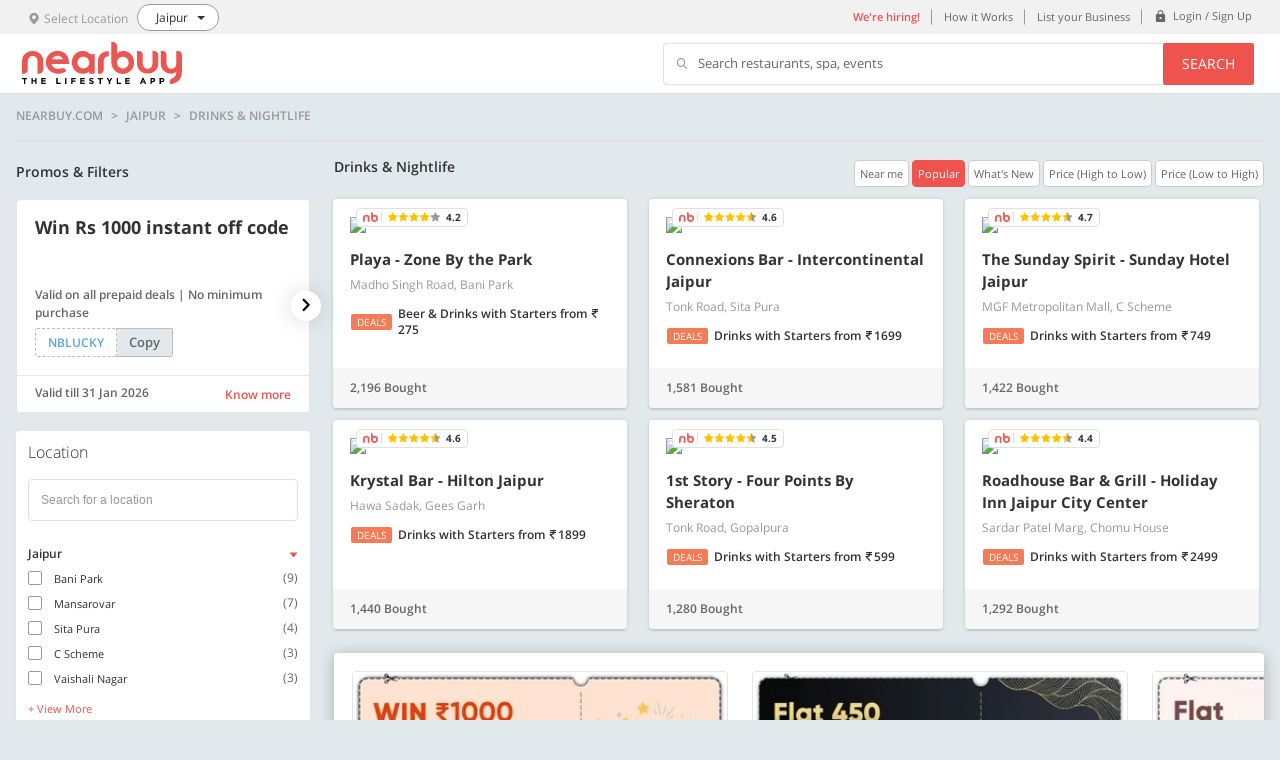

--- FILE ---
content_type: text/html; charset=utf-8
request_url: https://www.nearbuy.com/jaipur/collection/drinks-and-nightlife-del?list=Drinks%20%26%20Nightlife&cd_discovery=sf&contextPayload=%7B%22collectionPermalink%22:%22drinks-and-nightlife-del%22%7D
body_size: 14586
content:
<!DOCTYPE html><html lang="en"><head><link rel="preconnect" href="//res4.nbstatic.in"><link rel="preconnect" href="//res5.nbstatic.in"><link rel="preconnect" href="//img1.nbstatic.in"><title>Drinks &amp; Nightlife</title><meta charset="utf-8"><meta name="description" content="nearbuy Drinks &amp;amp; Nightlife - 108 merchants"><meta property="og:image:url" content="undefined61c450011e2731000ba42911.jpg"><meta property="og:title" content="Drinks &amp;amp; Nightlife"><meta property="og:description" content="nearbuy Drinks &amp;amp; Nightlife - 108 merchants"><meta property="og:image:width" content="700"><meta property="og:image:height" content="420"><meta name="twitter:card" content="summary_large_image"><meta name="twitter:site" content="@nearbuy"><meta name="twitter:creator" content="@nearbuy"><meta name="twitter:image" content="undefined61c450011e2731000ba42911.jpg"><meta name="twitter:title" content="Drinks &amp;amp; Nightlife"><meta name="twitter:description" content="nearbuy Drinks &amp;amp; Nightlife - 108 merchants"><meta http-equiv="Content-Type" content="text/html; charset=utf-8"><meta name="apple-itunes-app" content="app-id=1030758742"><meta name="google-play-app" content="app-id=com.nearbuy.nearbuymobile"><meta content="width=device-width,initial-scale=1,maximum-scale=1,user-scalable=0" name="viewport"><meta name="google-site-verification" content="MLtyuJ0QQZPgLwDINaQ1_Jgf-mQ7L4TxtTiLv0YI5lo"><link rel="icon" href="//res4.nbstatic.in/static/images/favicon.ico"><link rel="alternate" href=""><base href="/"><script type="text/javascript">var bodyEl = document.querySelector('html');
      if (window.location.pathname == '/error-page') {
        if (bodyEl.classList) {
          bodyEl.classList.add('bg-white');
        }
        else {
          bodyEl.className += ' bg-white';
        }
      }</script><script>(function (u) { var l; "undefined" !== typeof window ? l = window : "undefined" !== typeof self && (l = self); l.lazyload = u() })(function () { return function l(n, k, e) { function r(g, m) { if (!k[g]) { if (!n[g]) { var f = "function" == typeof require && require; if (!m && f) return f(g, !0); if (t) return t(g, !0); f = Error("Cannot find module '" + g + "'"); throw f.code = "MODULE_NOT_FOUND", f; } f = k[g] = { exports: {} }; n[g][0].call(f.exports, function (e) { var c = n[g][1][e]; return r(c ? c : e) }, f, f.exports, l, n, k, e) } return k[g].exports } for (var t = "function" == typeof require && require, m = 0; m < e.length; m++)r(e[m]); return r }({ 1: [function (l, n, k) { (function (e) { function r(c) { -1 === k.call(p, c) && p.push(c) } function t(c) { function b(b) { var d; d = "function" === typeof c.src ? c.src(b) : b.getAttribute(c.src); setTimeout(function () { d && (b.src = d); b.setAttribute("data-lzled", !0); a[k.call(a, b)] = null }, 200); } c = g({ offset: 333, src: "data-src", container: !1 }, c || {}); "string" === typeof c.src && r(c.src); var a = []; return function (h) { h.onload = null; h.removeAttribute("onload"); h.onerror = null; h.removeAttribute("onerror"); -1 === k.call(a, h) && f(h, c, b) } } function m(c) { c = "HTML" + c + "Element"; if (!1 !== c in e) { var b = e[c].prototype.getAttribute; e[c].prototype.getAttribute = function (a) { if ("src" === a) { for (var h, d = 0, c = p.length; d < c && !(h = b.call(this, p[d])); d++); return h || b.call(this, a) } return b.call(this, a) } } } function g(c, b) { for (var a in c) void 0 === b[a] && (b[a] = c[a]); return b } function k(c) { for (var b = this.length; b-- && this[b] !== c;); return b } n.exports = t; var f = l("in-viewport"), p = ["data-src"]; e.lzld = t(); m("Image"); m("IFrame") }).call(this, "undefined" !== typeof global ? global : "undefined" !== typeof self ? self : "undefined" !== typeof window ? window : {}) }, { "in-viewport": 2 }], 2: [function (l, n, k) { (function (e) { function k(b, a, h) { b.attachEvent ? b.attachEvent("on" + a, h) : b.addEventListener(a, h, !1) } function l(b, a, h) { var d; return function () { var c = this, e = arguments, w = h && !d; clearTimeout(d); d = setTimeout(function () { d = null; h || b.apply(c, e) }, a); w && b.apply(c, e) } } function m(b) { function a(b, a, c) { return { watch: function () { d.add(b, a, c) }, dispose: function () { d.remove(b) } } } function h(a, d) { if (!(c(e.document.documentElement, a) && c(e.document.documentElement, b) && a.offsetWidth && a.offsetHeight)) return !1; var h = a.getBoundingClientRect(), f, q, k, g; b === e.document.body ? (f = -d, q = -d, k = e.document.documentElement.clientWidth + d, g = e.document.documentElement.clientHeight + d) : (g = b.getBoundingClientRect(), f = g.top - d, q = g.left - d, k = g.right + d, g = g.bottom + d); return h.right >= q && h.left <= k && h.bottom >= f && h.top <= g } var d = g(), q = b === e.document.body ? e : b, f = l(d.checkAll(function (b, a, c) { h(b, a) && (d.remove(b), c(b)) }), 15); k(q, "scroll", f); q === e && k(e, "resize", f); p && v(d, b, f); setInterval(f, 150); return { container: b, isInViewport: function (b, d, c) { if (!c) return h(b, d); b = a(b, d, c); b.watch(); return b } } } function g() { function b(b) { for (var a = c.length - 1; 0 <= a; a--)if (c[a][0] === b) return a; return -1 } function a(a) { return -1 !== b(a) } var c = []; return { add: function (b, e, f) { a(b) || c.push([b, e, f]) }, remove: function (a) { a = b(a); -1 !== a && c.splice(a, 1) }, isWatched: a, checkAll: function (b) { return function () { for (var a = c.length - 1; 0 <= a; a--)b.apply(this, c[a]) } } } } function v(b, a, c) { function d(a) { a = g.call([], Array.prototype.slice.call(a.addedNodes), a.target); return 0 < f.call(a, b.isWatched).length } var e = new MutationObserver(function (a) { !0 === a.some(d) && setTimeout(c, 0) }), f = Array.prototype.filter, g = Array.prototype.concat; e.observe(a, { childList: !0, subtree: !0, attributes: !0 }) } n.exports = function (b, a, c) { var d = e.document.body; if (void 0 === a || "function" === typeof a) c = a, a = {}; d = a.container || d; a = a.offset || 0; for (var g = 0; g < f.length; g++)if (f[g].container === d) return f[g].isInViewport(b, a, c); return f[f.push(m(d)) - 1].isInViewport(b, a, c) }; var f = [], p = "function" === typeof e.MutationObserver, c = e.document.documentElement.compareDocumentPosition ? function (b, a) { return !!(b.compareDocumentPosition(a) & 16) } : e.document.documentElement.contains ? function (b, a) { return b !== a && (b.contains ? b.contains(a) : !1) } : function (b, a) { for (; a = a.parentNode;)if (a === b) return !0; return !1 } }).call(this, "undefined" !== typeof global ? global : "undefined" !== typeof self ? self : "undefined" !== typeof window ? window : {}) }, {}] }, {}, [1])(1) }); var lzld = lazyload({ src: function (el) { return el.xsrc || el.getAttribute("xsrc") } }); if ('serviceWorker' in navigator) { try { navigator.serviceWorker.getRegistrations().then(function (registrations) { for (var a = 0; a < registrations.length; a++) { registrations[a].unregister() } }) } catch (e) { } }</script><link href="styles.a1c8e70b3050fc3209c2.bundle.css" rel="stylesheet"><link rel="canonical" href="https://www.nearbuy.com/jaipur/collection/drinks-and-nightlife-del"></head><body><root ng-version="5.2.1"><loader>
</loader>
<router-outlet></router-outlet><app><nb-header>
<!--bindings={
  "ng-reflect-ng-if": "true"
}--><header>
 <nb-top-banner>
<!--bindings={
  "ng-reflect-ng-if": null
}-->
</nb-top-banner>
  <div class="header">
    <div class="header__secondary">
      <div class="wrapper">
        
        <div class="city-selector display-inline-block ">
          <a class="display-block">
            <div class="texticon-group">
              <div class="texticon-group__icon padding-right-xs show-on-tab">
                
                <i class="nb-icon nb-icon_location txt-tertiary font-sm"></i>  
                <span class="font-sm txt-tertiary">Select Location</span>
               </div>
              <div class="texticon-group__content vertical-align-middle">
                <p>
                  <span class="font-sm txt-primary city-name">null</span>
                </p>
              </div>
            </div>
          </a>

        </div>

        
        <ul class="list_inline secondary_links flt-right">
           <li class="show-on-tab">
            <a class="utility-btn font-weight-semibold txt-brand-primary" href="https://careers.nearbuy.com/" target="_blank">We're hiring!</a>
          </li>

          <li class="show-on-tab">
            <a class="utility-btn">How it Works</a>
          </li>

          <li class="show-on-tab">
            <a class="utility-btn" href="https://merchants.nearbuy.com/register">List your Business</a>
          </li>

          <!--bindings={
  "ng-reflect-ng-if": "true"
}--><li class="line-height-default">
            <a class="utility-btn" href="/login">
              <div class="texticon-group">
                <div class="texticon-group__icon vertical-align-middle padding-top-zero padding-right-xs">
                  <i class="nb-icon nb-icon_lock"></i>
                </div>
                <div class="texticon-group__content vertical-align-middle">
                  <span class="font-xs">Login / Sign Up</span>
              </div>
              </div>
            </a>
          </li>

          <!--bindings={
  "ng-reflect-ng-if": "false"
}-->
        </ul>
      </div>
    </div>

    <div class="header__primary">
      <div class="wrapper">
        
        <a class="brand_logo" ng-reflect-query-params="[object Object]" ng-reflect-router-link="/undefined" href="/undefined">
          <img alt="logo" class="header-logo" src="/static/images/nearbuy_red_with_subtitle.svg" width="160">
        </a>

        
        

        
        <div class="search-bar flt-right show-on-tab hide">
          <div class="table">
            <div class="table__cell">
              <div class="search-bar__input">
                <i class="nb-icon nb-icon_search vertical-align-middle"></i>
                <!--bindings={
  "ng-reflect-ng-if": "true"
}--><p class="line-height-xs">Search restaurants, spa, events</p>
              </div>
            </div>
            <div class="table__cell">
              <button class="btn btn--primary btn--small search-bar__btn">Search</button>
            </div>
          </div>
        </div>
        <div class="clearfix"></div>
      </div>
    </div>
  </div>
  <!--bindings={
  "ng-reflect-ng-if": "false"
}-->
</header>
<!--bindings={
  "ng-reflect-ng-if": "false"
}-->
<!--bindings={
  "ng-reflect-ng-if": "false"
}-->
<!--bindings={
  "ng-reflect-ng-if": "false"
}-->
<!--bindings={
  "ng-reflect-ng-if": "true"
}--><common-city-selector ng-reflect-select-division-click="[object Object]" ng-reflect-is-home-page="false"><div class="city-selector">
  <div class="modal_wrapper overlay modal-hide padding-reset" closepopup="" ng-reflect-klass="modal_wrapper overlay modal-hi" ng-reflect-ng-class="modal-hide" ng-reflect-is-popup-open="false" ng-reflect-close-onclick="false">
    <div class="modal__body">
      <div class="search loaders">
        <!--bindings={
  "ng-reflect-ng-if": "true"
}--><div class="loaders__block-level"></div>
        <div class="wrapper">
          
          <!--bindings={
  "ng-reflect-ng-if": "false"
}-->

          <br>

          <p class="h4 txt-center txt-primary margin-top-xxxl margin-bottom-xs font-weight-semibold">Pick a City</p>
          <p class="txt-tertiary txt-center margin-bottom-xxl">To find awesome offers around you</p>
          
          
          <div class="searchbox margin-top-xxl">
            <city-selector-typeahead autofocus=""><form novalidate="" ng-reflect-form="[object Object]" class="ng-untouched ng-pristine ng-valid">
  <div ng-reflect-ng-class="[object Object]"></div>
  <div class="searchbox__input">
    <i class="nb-icon nb-icon_location font-xxl"></i>
    <input autocomplete="off" class="form-control ng-untouched ng-pristine ng-valid" formcontrolname="search" placeholder="Enter your city name" type="search" value="" ng-reflect-name="search">
    <button class="btn btn-nearme" type="button">Use My Current Location</button>
  </div>

  <div class="hero-banner__suggestion" ng-reflect-klass="hero-banner__suggestion" ng-reflect-ng-class="">
    <ul class="searchbox__suggestion">
      <!--bindings={
  "ng-reflect-ng-for-of": null
}-->
    </ul>
  </div>
</form></city-selector-typeahead>   
          </div>
          <!--bindings={
  "ng-reflect-ng-if": null
}--> 

          
          <p class="h6 txt-primary font-weight-semibold margin-top-xxxl txt-center">Top Cities</p>
          <div class="txt-center margin-top-xl">
            <!--bindings={
  "ng-reflect-ng-for-of": "[object Object],[object Object"
}--><a class="search-tags" innerhtml="New Delhi">New Delhi</a><a class="search-tags" innerhtml="Gurgaon">Gurgaon</a><a class="search-tags" innerhtml="Jaipur">Jaipur</a><a class="search-tags" innerhtml="Bengaluru">Bengaluru</a><a class="search-tags" innerhtml="Mumbai">Mumbai</a><a class="search-tags" innerhtml="Kolkata">Kolkata</a><a class="search-tags" innerhtml="Hyderabad">Hyderabad</a><a class="search-tags" innerhtml="Chennai">Chennai</a><a class="search-tags" innerhtml="Chandigarh">Chandigarh</a><a class="search-tags" innerhtml="Pune">Pune</a><a class="search-tags" innerhtml="Ahmedabad">Ahmedabad</a><a class="search-tags" innerhtml="Goa">Goa</a>
          </div>

          <div class="search__footer margin-top-xxxl">
            <img alt="nb-logo" class="img-responsive" height="auto" src="/static/images/nearbuy_red_with_subtitle.svg" width="170">
            <p class="font-sm txt-tertiary">Experience the world around you.</p>
          </div>
        </div>
      </div>
    </div>
  </div>
</div>

<near-me>
<div class="modal_wrapper overlay modal-hide">
  <div class="modal modal--sm">
    <div class="modal__header modal__header--no-bg">
    </div>
    <div class="modal__body txt-center">
      
      <img alt="" class="form-group" onload="lzld(this)" src="[data-uri]" height="130px">
      
      <!--bindings={}-->

      <div class="margin-bottom-xxxl">
        <!--bindings={}-->
        
        <!--bindings={
  "ng-reflect-ng-if": "true"
}--><div>
          <p class="txt-secondary">It seems you are in</p>
          <p class="h4 txt-primary margin-bottom-xs" innerhtml=""></p>
        </div>
      </div>

      <div class="btngroup-inline form-group">
          
        <button class="btn btn--secondary">Stay in <!--bindings={
  "ng-reflect-ng-if": "true"
}--><span class="font-xxl txt-brand-primary">null</span></button>
        <!--bindings={
  "ng-reflect-ng-if": "true"
}--><button class="btn btn--primary">Switch to <span class="font-xxl txt-white" innerhtml=""></span></button>
      </div>
    </div>
  </div>
</div></near-me></common-city-selector>
<!--bindings={
  "ng-reflect-ng-if": "false"
}-->
</nb-header>
<router-outlet></router-outlet><discovery><router-outlet></router-outlet><local-collection-list><!--bindings={
  "ng-reflect-ng-if": "true"
}--><div class="wrapper-content wrapper-content--ud" infinite-scroll="" ng-reflect-_distance-down="2">
  <div class="wrapper">
    
    <!--bindings={
  "ng-reflect-ng-if": "false"
}-->
    <!--bindings={
  "ng-reflect-ng-if": "[object Object]"
}--><div>
        <!--bindings={
  "ng-reflect-ng-if": "true"
}--><merchant-list-breadcrumb ng-reflect-category="" ng-reflect-sub-category="" ng-reflect-sub-sub-category="" ng-reflect-collection="drinks-and-nightlife-del" ng-reflect-category-name="" ng-reflect-sub-category-name="" ng-reflect-sub-sub-category-name="" ng-reflect-collection-name="Drinks &amp; Nightlife" ng-reflect-division="jaipur"><div class="breadcrumbs-nav">
  <nav class="fl-row">
    <!--bindings={
  "ng-reflect-ng-if": "nearbuy.com"
}--><a class="txt-uppercase" ng-reflect-query-params="[object Object]" ng-reflect-router-link="/" innerhtml="nearbuy.com" href="/">nearbuy.com</a>

    <!--bindings={
  "ng-reflect-ng-if": "Jaipur"
}--><a class="txt-uppercase" ng-reflect-query-params="[object Object]" ng-reflect-router-link="/jaipur,c,all-offers" innerhtml="Jaipur" href="/jaipur/c/all-offers">Jaipur</a>

    <!--bindings={
  "ng-reflect-ng-if": "Drinks &amp; Nightlife"
}--><a class="txt-uppercase  cursor-default" ng-reflect-query-params="[object Object]" ng-reflect-router-link="/jaipur,collection,drinks-and-" ng-reflect-klass="txt-uppercase " ng-reflect-ng-class="[object Object]" innerhtml="Drinks &amp;amp; Nightlife" href="/jaipur/collection/drinks-and-nightlife-del/">Drinks &amp; Nightlife</a>

    <!--bindings={}-->

    <!--bindings={}-->

  </nav>
</div>

<!--bindings={
  "ng-reflect-ng-if": "nearbuy.com"
}--><hr class="divider divider--thick">
</merchant-list-breadcrumb>
    </div>
    
    <div class="margin-bottom-s">

      
      <!--bindings={
  "ng-reflect-ng-if": null
}-->
      
      
      <div class="row">
        <div class="col-xs-12 col-s-4 col-l-3">
          <div class="city-name">
            <p class="txt-primary font-weight-semibold font-lg"></p>
          </div>
        </div>
        <div class="col-xs-12 col-s-8 col-l-9">
          <div class="row">
            <div class="col-s-6">
              <!--bindings={
  "ng-reflect-ng-if": "false"
}-->
              <!--bindings={
  "ng-reflect-ng-if": "true"
}--><h1 class="txt-primary font-weight-semibold font-lg line-height-default" innerhtml="Drinks &amp;amp; Nightlife">Drinks &amp; Nightlife</h1>
            </div>
            <!--bindings={
  "ng-reflect-ng-if": "true"
}--><div class="col-s-6">
              <sort-options ng-reflect-selected-sort-option="BYPOPULARITY"><div class="sorter sort-buttons flt-right">
    <!--bindings={
  "ng-reflect-ng-for-of": "[object Object],[object Object"
}--><button>Near me</button><button class="active">Popular</button><button>What's New</button><button>Price (High to Low)</button><button>Price (Low to High)</button>
</div></sort-options>
            </div>
          </div>
        </div>
      </div>
    </div>

    <div class="row">
      <div class="col-s-4 col-m-4 col-l-3 filter">
        <!--bindings={
  "ng-reflect-ng-if": "0"
}-->
        <!--bindings={
  "ng-reflect-ng-if": "0"
}-->
      </div>
      <div class="col-s-8 col-m-8 col-l-9 listing-grid">
        <!--bindings={
  "ng-reflect-ng-if": "0"
}-->
        <merchant-listing-grid ng-reflect-merchants="[object Object],[object Object" ng-reflect-division="jaipur" ng-reflect-promo-codes="" ng-reflect-is-show-loader="false" ng-reflect-is-display-title-h2="false"><!--bindings={
  "ng-reflect-ng-if": "9"
}--><!---->
    <div class="row fl-row fl-row--wrap fl-row--full-gutter">
        <!--bindings={
  "ng-reflect-ng-for-of": "[object Object],[object Object"
}--><div class="col-xs-12 col-s-12 col-m-6 col-l-4 fl-column">
            <merchant-list-card pagetype="listing" ng-reflect-card="[object Object]" ng-reflect-page-type="listing" ng-reflect-division-id="jaipur" ng-reflect-position="1" ng-reflect-is-display-title-h2="false"><a class="card-main card-main--equal-height cursor-pointer" same-height="" ng-reflect-query-params="[object Object]" ng-reflect-router-link="/jaipur,playa-zone-by-the-park" href="/jaipur/playa-zone-by-the-park-bani-park?merchantId=26392&amp;contextPayload=%7B%22collectionPermalink%22:%22drinks-and-nightlife-del%22%7D">
    <div class="card-main__content card-main__content--lg">
        
        <div class="">
            <div class="fl-column position-relative">
                <img class="card-main__img img-responsive" onload="lzld(this)" src="[data-uri]" style="max-height: 155px; border-radius: 3px;">                
                <!--bindings={
  "ng-reflect-ng-if": "[object Object]"
}--><merchant-rating ng-reflect-rating="[object Object]" ng-reflect-is-new-merchant-listing-card="true"><!--bindings={
  "ng-reflect-ng-if": "4.2"
}--><div class="margin-right-s card-rating__listing" ng-reflect-klass="margin-right-s" ng-reflect-ng-class="[object Object]">
    <div class="card-rating margin-bottom-zero nb--4-0" ng-reflect-klass="card-rating margin-bottom-zero" ng-reflect-ng-class="nb--4-0">
        <!--bindings={
  "ng-reflect-ng-if": "true"
}--><img alt="nb" class="card-rating__nb" height="10" onload="lzld(this)" src="[data-uri]" xsrc="/static/images/nb.png">
        <!--bindings={
  "ng-reflect-ng-if": "false"
}-->
        <span class="card-rating__img"></span>
        <!--bindings={
  "ng-reflect-ng-if": "4.2"
}--><span class="card-rating__value font-weight-bold line-height-default" innerhtml="4.2">4.2</span>
    </div>
</div>

<!--bindings={
  "ng-reflect-ng-if": "false"
}--></merchant-rating>
            </div>
            <div class="fl-column">
                <!--bindings={
  "ng-reflect-ng-if": "true"
}--><h2 class="card-main__heading margin-top-s">
                    Playa - Zone By the Park
                    <!--bindings={
  "ng-reflect-ng-if": "true"
}--><span class="card-main__value line-height-xs display-inline-block font-weight-regular display-block margin-top-xs">
                        <!--bindings={
  "ng-reflect-ng-if": ""
}-->
                        Madho Singh Road, Bani Park</span>
                    <!--bindings={
  "ng-reflect-ng-if": "false"
}-->
                </h2>
                <!--bindings={
  "ng-reflect-ng-if": "false"
}-->
                                
            </div>
            
        </div>

        
        <!--bindings={
  "ng-reflect-ng-if": "1"
}--><div class="card-list margin-top-s">
            <!--bindings={
  "ng-reflect-ng-for-of": "[object Object],[object Object"
}--><div class="card-main">
                <!--bindings={
  "ng-reflect-ng-if": "true"
}--><!---->
                    <div class="fl-row fl-row--middle fl-row--start margin-bottom-xs">
                        <p class="tag tag--delight tag--small white-space-nowrap txt-uppercase margin-bottom-zero line-height-default bg-delight-1" ng-reflect-klass="tag tag--delight tag--small wh" ng-reflect-ng-class="bg-delight-1" style="" ng-reflect-ng-style="[object Object]" innerhtml="Deals">Deals</p>
                        <!--bindings={
  "ng-reflect-ng-if": "Beer & Drinks with Starters"
}--><p class="card-main__value txt-primary line-height-primary font-weight-semibold font-weight-semibold" ng-reflect-klass="card-main__value txt-primary l" ng-reflect-ng-class="">
                            Beer &amp; Drinks with Starters
                            <!--bindings={
  "ng-reflect-ng-if": "true"
}--><!----> from
                                <!--bindings={
  "ng-reflect-ng-if": "true"
}--><i class="nb-icon nb-icon--sm nb-icon_rupee"></i>275
                            
                        </p>
                     </div>
                
                <!--bindings={
  "ng-reflect-ng-if": "false"
}-->
            </div>
        </div>
    </div>

    <div class="card-main__footer">
        
        

        <div class="section bg-primary content-footer border-radius--bottom">
            <div class="fl-row fl-row--middle">
                <div class="fl-column">
                    <p class="card-main__field line-height-xs font-weight-semibold txt-secondary bought-count">2,196 Bought</p>
                </div>
                <div class="fl-column">
                    
                </div>
            </div>
        </div>
    </div>
</a></merchant-list-card>
        </div><div class="col-xs-12 col-s-12 col-m-6 col-l-4 fl-column">
            <merchant-list-card pagetype="listing" ng-reflect-card="[object Object]" ng-reflect-page-type="listing" ng-reflect-division-id="jaipur" ng-reflect-position="2" ng-reflect-is-display-title-h2="false"><a class="card-main card-main--equal-height cursor-pointer" same-height="" ng-reflect-query-params="[object Object]" ng-reflect-router-link="/jaipur,connexions-bar-crowne-" href="/jaipur/connexions-bar-crowne-plaza-sita-pura?merchantId=73556&amp;contextPayload=%7B%22collectionPermalink%22:%22drinks-and-nightlife-del%22%7D">
    <div class="card-main__content card-main__content--lg">
        
        <div class="">
            <div class="fl-column position-relative">
                <img class="card-main__img img-responsive" onload="lzld(this)" src="[data-uri]" style="max-height: 155px; border-radius: 3px;">                
                <!--bindings={
  "ng-reflect-ng-if": "[object Object]"
}--><merchant-rating ng-reflect-rating="[object Object]" ng-reflect-is-new-merchant-listing-card="true"><!--bindings={
  "ng-reflect-ng-if": "4.6"
}--><div class="margin-right-s card-rating__listing" ng-reflect-klass="margin-right-s" ng-reflect-ng-class="[object Object]">
    <div class="card-rating margin-bottom-zero nb--4-5" ng-reflect-klass="card-rating margin-bottom-zero" ng-reflect-ng-class="nb--4-5">
        <!--bindings={
  "ng-reflect-ng-if": "true"
}--><img alt="nb" class="card-rating__nb" height="10" onload="lzld(this)" src="[data-uri]" xsrc="/static/images/nb.png">
        <!--bindings={
  "ng-reflect-ng-if": "false"
}-->
        <span class="card-rating__img"></span>
        <!--bindings={
  "ng-reflect-ng-if": "4.6"
}--><span class="card-rating__value font-weight-bold line-height-default" innerhtml="4.6">4.6</span>
    </div>
</div>

<!--bindings={
  "ng-reflect-ng-if": "false"
}--></merchant-rating>
            </div>
            <div class="fl-column">
                <!--bindings={
  "ng-reflect-ng-if": "true"
}--><h2 class="card-main__heading margin-top-s">
                    Connexions Bar - Intercontinental Jaipur
                    <!--bindings={
  "ng-reflect-ng-if": "true"
}--><span class="card-main__value line-height-xs display-inline-block font-weight-regular display-block margin-top-xs">
                        <!--bindings={
  "ng-reflect-ng-if": ""
}-->
                        Tonk Road, Sita Pura</span>
                    <!--bindings={
  "ng-reflect-ng-if": "false"
}-->
                </h2>
                <!--bindings={
  "ng-reflect-ng-if": "false"
}-->
                                
            </div>
            
        </div>

        
        <!--bindings={
  "ng-reflect-ng-if": "1"
}--><div class="card-list margin-top-s">
            <!--bindings={
  "ng-reflect-ng-for-of": "[object Object],[object Object"
}--><div class="card-main">
                <!--bindings={
  "ng-reflect-ng-if": "true"
}--><!---->
                    <div class="fl-row fl-row--middle fl-row--start margin-bottom-xs">
                        <p class="tag tag--delight tag--small white-space-nowrap txt-uppercase margin-bottom-zero line-height-default bg-delight-1" ng-reflect-klass="tag tag--delight tag--small wh" ng-reflect-ng-class="bg-delight-1" style="" ng-reflect-ng-style="[object Object]" innerhtml="Deals">Deals</p>
                        <!--bindings={
  "ng-reflect-ng-if": "Drinks with Starters"
}--><p class="card-main__value txt-primary line-height-primary font-weight-semibold font-weight-semibold" ng-reflect-klass="card-main__value txt-primary l" ng-reflect-ng-class="">
                            Drinks with Starters
                            <!--bindings={
  "ng-reflect-ng-if": "true"
}--><!----> from
                                <!--bindings={
  "ng-reflect-ng-if": "true"
}--><i class="nb-icon nb-icon--sm nb-icon_rupee"></i>1699
                            
                        </p>
                     </div>
                
                <!--bindings={
  "ng-reflect-ng-if": "false"
}-->
            </div>
        </div>
    </div>

    <div class="card-main__footer">
        
        

        <div class="section bg-primary content-footer border-radius--bottom">
            <div class="fl-row fl-row--middle">
                <div class="fl-column">
                    <p class="card-main__field line-height-xs font-weight-semibold txt-secondary bought-count">1,581 Bought</p>
                </div>
                <div class="fl-column">
                    
                </div>
            </div>
        </div>
    </div>
</a></merchant-list-card>
        </div><div class="col-xs-12 col-s-12 col-m-6 col-l-4 fl-column">
            <merchant-list-card pagetype="listing" ng-reflect-card="[object Object]" ng-reflect-page-type="listing" ng-reflect-division-id="jaipur" ng-reflect-position="3" ng-reflect-is-display-title-h2="false"><a class="card-main card-main--equal-height cursor-pointer" same-height="" ng-reflect-query-params="[object Object]" ng-reflect-router-link="/jaipur,salud-bar-and-lounge-f" href="/jaipur/salud-bar-and-lounge-fortune-select-metropolitan-by-oyo-c-scheme?merchantId=321730&amp;contextPayload=%7B%22collectionPermalink%22:%22drinks-and-nightlife-del%22%7D">
    <div class="card-main__content card-main__content--lg">
        
        <div class="">
            <div class="fl-column position-relative">
                <img class="card-main__img img-responsive" onload="lzld(this)" src="[data-uri]" style="max-height: 155px; border-radius: 3px;">                
                <!--bindings={
  "ng-reflect-ng-if": "[object Object]"
}--><merchant-rating ng-reflect-rating="[object Object]" ng-reflect-is-new-merchant-listing-card="true"><!--bindings={
  "ng-reflect-ng-if": "4.7"
}--><div class="margin-right-s card-rating__listing" ng-reflect-klass="margin-right-s" ng-reflect-ng-class="[object Object]">
    <div class="card-rating margin-bottom-zero nb--4-5" ng-reflect-klass="card-rating margin-bottom-zero" ng-reflect-ng-class="nb--4-5">
        <!--bindings={
  "ng-reflect-ng-if": "true"
}--><img alt="nb" class="card-rating__nb" height="10" onload="lzld(this)" src="[data-uri]" xsrc="/static/images/nb.png">
        <!--bindings={
  "ng-reflect-ng-if": "false"
}-->
        <span class="card-rating__img"></span>
        <!--bindings={
  "ng-reflect-ng-if": "4.7"
}--><span class="card-rating__value font-weight-bold line-height-default" innerhtml="4.7">4.7</span>
    </div>
</div>

<!--bindings={
  "ng-reflect-ng-if": "false"
}--></merchant-rating>
            </div>
            <div class="fl-column">
                <!--bindings={
  "ng-reflect-ng-if": "true"
}--><h2 class="card-main__heading margin-top-s">
                    The Sunday Spirit - Sunday Hotel Jaipur
                    <!--bindings={
  "ng-reflect-ng-if": "true"
}--><span class="card-main__value line-height-xs display-inline-block font-weight-regular display-block margin-top-xs">
                        <!--bindings={
  "ng-reflect-ng-if": ""
}-->
                        MGF Metropolitan Mall, C Scheme</span>
                    <!--bindings={
  "ng-reflect-ng-if": "false"
}-->
                </h2>
                <!--bindings={
  "ng-reflect-ng-if": "false"
}-->
                                
            </div>
            
        </div>

        
        <!--bindings={
  "ng-reflect-ng-if": "1"
}--><div class="card-list margin-top-s">
            <!--bindings={
  "ng-reflect-ng-for-of": "[object Object],[object Object"
}--><div class="card-main">
                <!--bindings={
  "ng-reflect-ng-if": "true"
}--><!---->
                    <div class="fl-row fl-row--middle fl-row--start margin-bottom-xs">
                        <p class="tag tag--delight tag--small white-space-nowrap txt-uppercase margin-bottom-zero line-height-default bg-delight-1" ng-reflect-klass="tag tag--delight tag--small wh" ng-reflect-ng-class="bg-delight-1" style="" ng-reflect-ng-style="[object Object]" innerhtml="Deals">Deals</p>
                        <!--bindings={
  "ng-reflect-ng-if": "Drinks with Starters"
}--><p class="card-main__value txt-primary line-height-primary font-weight-semibold font-weight-semibold" ng-reflect-klass="card-main__value txt-primary l" ng-reflect-ng-class="">
                            Drinks with Starters
                            <!--bindings={
  "ng-reflect-ng-if": "true"
}--><!----> from
                                <!--bindings={
  "ng-reflect-ng-if": "true"
}--><i class="nb-icon nb-icon--sm nb-icon_rupee"></i>749
                            
                        </p>
                     </div>
                
                <!--bindings={
  "ng-reflect-ng-if": "false"
}-->
            </div>
        </div>
    </div>

    <div class="card-main__footer">
        
        

        <div class="section bg-primary content-footer border-radius--bottom">
            <div class="fl-row fl-row--middle">
                <div class="fl-column">
                    <p class="card-main__field line-height-xs font-weight-semibold txt-secondary bought-count">1,422 Bought</p>
                </div>
                <div class="fl-column">
                    
                </div>
            </div>
        </div>
    </div>
</a></merchant-list-card>
        </div>
    </div>


<!--bindings={}-->

<!--bindings={
  "ng-reflect-ng-if": "9"
}--><!---->
    <div class="row fl-row fl-row--wrap fl-row--full-gutter">
        <!--bindings={
  "ng-reflect-ng-for-of": "[object Object],[object Object"
}--><div class="col-xs-12 col-s-12 col-m-6 col-l-4 fl-column">
            <merchant-list-card pagetype="listing" ng-reflect-card="[object Object]" ng-reflect-page-type="listing" ng-reflect-division-id="jaipur" ng-reflect-position="1" ng-reflect-is-display-title-h2="false"><a class="card-main card-main--equal-height cursor-pointer" same-height="" ng-reflect-query-params="[object Object]" ng-reflect-router-link="/jaipur,krystal-bar-hilton-jai" href="/jaipur/krystal-bar-hilton-jaipur-gees-garh?merchantId=93908&amp;contextPayload=%7B%22collectionPermalink%22:%22drinks-and-nightlife-del%22%7D">
    <div class="card-main__content card-main__content--lg">
        
        <div class="">
            <div class="fl-column position-relative">
                <img class="card-main__img img-responsive" onload="lzld(this)" src="[data-uri]" style="max-height: 155px; border-radius: 3px;">                
                <!--bindings={
  "ng-reflect-ng-if": "[object Object]"
}--><merchant-rating ng-reflect-rating="[object Object]" ng-reflect-is-new-merchant-listing-card="true"><!--bindings={
  "ng-reflect-ng-if": "4.6"
}--><div class="margin-right-s card-rating__listing" ng-reflect-klass="margin-right-s" ng-reflect-ng-class="[object Object]">
    <div class="card-rating margin-bottom-zero nb--4-5" ng-reflect-klass="card-rating margin-bottom-zero" ng-reflect-ng-class="nb--4-5">
        <!--bindings={
  "ng-reflect-ng-if": "true"
}--><img alt="nb" class="card-rating__nb" height="10" onload="lzld(this)" src="[data-uri]" xsrc="/static/images/nb.png">
        <!--bindings={
  "ng-reflect-ng-if": "false"
}-->
        <span class="card-rating__img"></span>
        <!--bindings={
  "ng-reflect-ng-if": "4.6"
}--><span class="card-rating__value font-weight-bold line-height-default" innerhtml="4.6">4.6</span>
    </div>
</div>

<!--bindings={
  "ng-reflect-ng-if": "false"
}--></merchant-rating>
            </div>
            <div class="fl-column">
                <!--bindings={
  "ng-reflect-ng-if": "true"
}--><h2 class="card-main__heading margin-top-s">
                    Krystal Bar - Hilton Jaipur
                    <!--bindings={
  "ng-reflect-ng-if": "true"
}--><span class="card-main__value line-height-xs display-inline-block font-weight-regular display-block margin-top-xs">
                        <!--bindings={
  "ng-reflect-ng-if": ""
}-->
                        Hawa Sadak, Gees Garh</span>
                    <!--bindings={
  "ng-reflect-ng-if": "false"
}-->
                </h2>
                <!--bindings={
  "ng-reflect-ng-if": "false"
}-->
                                
            </div>
            
        </div>

        
        <!--bindings={
  "ng-reflect-ng-if": "1"
}--><div class="card-list margin-top-s">
            <!--bindings={
  "ng-reflect-ng-for-of": "[object Object],[object Object"
}--><div class="card-main">
                <!--bindings={
  "ng-reflect-ng-if": "true"
}--><!---->
                    <div class="fl-row fl-row--middle fl-row--start margin-bottom-xs">
                        <p class="tag tag--delight tag--small white-space-nowrap txt-uppercase margin-bottom-zero line-height-default bg-delight-1" ng-reflect-klass="tag tag--delight tag--small wh" ng-reflect-ng-class="bg-delight-1" style="" ng-reflect-ng-style="[object Object]" innerhtml="Deals">Deals</p>
                        <!--bindings={
  "ng-reflect-ng-if": "Drinks with Starters"
}--><p class="card-main__value txt-primary line-height-primary font-weight-semibold font-weight-semibold" ng-reflect-klass="card-main__value txt-primary l" ng-reflect-ng-class="">
                            Drinks with Starters
                            <!--bindings={
  "ng-reflect-ng-if": "true"
}--><!----> from
                                <!--bindings={
  "ng-reflect-ng-if": "true"
}--><i class="nb-icon nb-icon--sm nb-icon_rupee"></i>1899
                            
                        </p>
                     </div>
                
                <!--bindings={
  "ng-reflect-ng-if": "false"
}-->
            </div>
        </div>
    </div>

    <div class="card-main__footer">
        
        

        <div class="section bg-primary content-footer border-radius--bottom">
            <div class="fl-row fl-row--middle">
                <div class="fl-column">
                    <p class="card-main__field line-height-xs font-weight-semibold txt-secondary bought-count">1,440 Bought</p>
                </div>
                <div class="fl-column">
                    
                </div>
            </div>
        </div>
    </div>
</a></merchant-list-card>
        </div><div class="col-xs-12 col-s-12 col-m-6 col-l-4 fl-column">
            <merchant-list-card pagetype="listing" ng-reflect-card="[object Object]" ng-reflect-page-type="listing" ng-reflect-division-id="jaipur" ng-reflect-position="2" ng-reflect-is-display-title-h2="false"><a class="card-main card-main--equal-height cursor-pointer" same-height="" ng-reflect-query-params="[object Object]" ng-reflect-router-link="/jaipur,best-brews-four-points" href="/jaipur/best-brews-four-points-by-sheraton-gopalpura?merchantId=29237&amp;contextPayload=%7B%22collectionPermalink%22:%22drinks-and-nightlife-del%22%7D">
    <div class="card-main__content card-main__content--lg">
        
        <div class="">
            <div class="fl-column position-relative">
                <img class="card-main__img img-responsive" onload="lzld(this)" src="[data-uri]" style="max-height: 155px; border-radius: 3px;">                
                <!--bindings={
  "ng-reflect-ng-if": "[object Object]"
}--><merchant-rating ng-reflect-rating="[object Object]" ng-reflect-is-new-merchant-listing-card="true"><!--bindings={
  "ng-reflect-ng-if": "4.5"
}--><div class="margin-right-s card-rating__listing" ng-reflect-klass="margin-right-s" ng-reflect-ng-class="[object Object]">
    <div class="card-rating margin-bottom-zero nb--4-5" ng-reflect-klass="card-rating margin-bottom-zero" ng-reflect-ng-class="nb--4-5">
        <!--bindings={
  "ng-reflect-ng-if": "true"
}--><img alt="nb" class="card-rating__nb" height="10" onload="lzld(this)" src="[data-uri]" xsrc="/static/images/nb.png">
        <!--bindings={
  "ng-reflect-ng-if": "false"
}-->
        <span class="card-rating__img"></span>
        <!--bindings={
  "ng-reflect-ng-if": "4.5"
}--><span class="card-rating__value font-weight-bold line-height-default" innerhtml="4.5">4.5</span>
    </div>
</div>

<!--bindings={
  "ng-reflect-ng-if": "false"
}--></merchant-rating>
            </div>
            <div class="fl-column">
                <!--bindings={
  "ng-reflect-ng-if": "true"
}--><h2 class="card-main__heading margin-top-s">
                    1st Story - Four Points By Sheraton
                    <!--bindings={
  "ng-reflect-ng-if": "true"
}--><span class="card-main__value line-height-xs display-inline-block font-weight-regular display-block margin-top-xs">
                        <!--bindings={
  "ng-reflect-ng-if": ""
}-->
                        Tonk Road, Gopalpura</span>
                    <!--bindings={
  "ng-reflect-ng-if": "false"
}-->
                </h2>
                <!--bindings={
  "ng-reflect-ng-if": "false"
}-->
                                
            </div>
            
        </div>

        
        <!--bindings={
  "ng-reflect-ng-if": "1"
}--><div class="card-list margin-top-s">
            <!--bindings={
  "ng-reflect-ng-for-of": "[object Object],[object Object"
}--><div class="card-main">
                <!--bindings={
  "ng-reflect-ng-if": "true"
}--><!---->
                    <div class="fl-row fl-row--middle fl-row--start margin-bottom-xs">
                        <p class="tag tag--delight tag--small white-space-nowrap txt-uppercase margin-bottom-zero line-height-default bg-delight-1" ng-reflect-klass="tag tag--delight tag--small wh" ng-reflect-ng-class="bg-delight-1" style="" ng-reflect-ng-style="[object Object]" innerhtml="Deals">Deals</p>
                        <!--bindings={
  "ng-reflect-ng-if": "Drinks with Starters"
}--><p class="card-main__value txt-primary line-height-primary font-weight-semibold font-weight-semibold" ng-reflect-klass="card-main__value txt-primary l" ng-reflect-ng-class="">
                            Drinks with Starters
                            <!--bindings={
  "ng-reflect-ng-if": "true"
}--><!----> from
                                <!--bindings={
  "ng-reflect-ng-if": "true"
}--><i class="nb-icon nb-icon--sm nb-icon_rupee"></i>599
                            
                        </p>
                     </div>
                
                <!--bindings={
  "ng-reflect-ng-if": "false"
}-->
            </div>
        </div>
    </div>

    <div class="card-main__footer">
        
        

        <div class="section bg-primary content-footer border-radius--bottom">
            <div class="fl-row fl-row--middle">
                <div class="fl-column">
                    <p class="card-main__field line-height-xs font-weight-semibold txt-secondary bought-count">1,280 Bought</p>
                </div>
                <div class="fl-column">
                    
                </div>
            </div>
        </div>
    </div>
</a></merchant-list-card>
        </div><div class="col-xs-12 col-s-12 col-m-6 col-l-4 fl-column">
            <merchant-list-card pagetype="listing" ng-reflect-card="[object Object]" ng-reflect-page-type="listing" ng-reflect-division-id="jaipur" ng-reflect-position="3" ng-reflect-is-display-title-h2="false"><a class="card-main card-main--equal-height cursor-pointer" same-height="" ng-reflect-query-params="[object Object]" ng-reflect-router-link="/jaipur,road-house-restaurant-" href="/jaipur/road-house-restaurant-holiday-inn-jaipur-city-centre-c-scheme?merchantId=56365&amp;contextPayload=%7B%22collectionPermalink%22:%22drinks-and-nightlife-del%22%7D">
    <div class="card-main__content card-main__content--lg">
        
        <div class="">
            <div class="fl-column position-relative">
                <img class="card-main__img img-responsive" onload="lzld(this)" src="[data-uri]" style="max-height: 155px; border-radius: 3px;">                
                <!--bindings={
  "ng-reflect-ng-if": "[object Object]"
}--><merchant-rating ng-reflect-rating="[object Object]" ng-reflect-is-new-merchant-listing-card="true"><!--bindings={
  "ng-reflect-ng-if": "4.4"
}--><div class="margin-right-s card-rating__listing" ng-reflect-klass="margin-right-s" ng-reflect-ng-class="[object Object]">
    <div class="card-rating margin-bottom-zero nb--4-5" ng-reflect-klass="card-rating margin-bottom-zero" ng-reflect-ng-class="nb--4-5">
        <!--bindings={
  "ng-reflect-ng-if": "true"
}--><img alt="nb" class="card-rating__nb" height="10" onload="lzld(this)" src="[data-uri]" xsrc="/static/images/nb.png">
        <!--bindings={
  "ng-reflect-ng-if": "false"
}-->
        <span class="card-rating__img"></span>
        <!--bindings={
  "ng-reflect-ng-if": "4.4"
}--><span class="card-rating__value font-weight-bold line-height-default" innerhtml="4.4">4.4</span>
    </div>
</div>

<!--bindings={
  "ng-reflect-ng-if": "false"
}--></merchant-rating>
            </div>
            <div class="fl-column">
                <!--bindings={
  "ng-reflect-ng-if": "true"
}--><h2 class="card-main__heading margin-top-s">
                    Roadhouse Bar &amp; Grill - Holiday Inn Jaipur City Center
                    <!--bindings={
  "ng-reflect-ng-if": "true"
}--><span class="card-main__value line-height-xs display-inline-block font-weight-regular display-block margin-top-xs">
                        <!--bindings={
  "ng-reflect-ng-if": ""
}-->
                        Sardar Patel Marg, Chomu House</span>
                    <!--bindings={
  "ng-reflect-ng-if": "false"
}-->
                </h2>
                <!--bindings={
  "ng-reflect-ng-if": "false"
}-->
                                
            </div>
            
        </div>

        
        <!--bindings={
  "ng-reflect-ng-if": "1"
}--><div class="card-list margin-top-s">
            <!--bindings={
  "ng-reflect-ng-for-of": "[object Object],[object Object"
}--><div class="card-main">
                <!--bindings={
  "ng-reflect-ng-if": "true"
}--><!---->
                    <div class="fl-row fl-row--middle fl-row--start margin-bottom-xs">
                        <p class="tag tag--delight tag--small white-space-nowrap txt-uppercase margin-bottom-zero line-height-default bg-delight-1" ng-reflect-klass="tag tag--delight tag--small wh" ng-reflect-ng-class="bg-delight-1" style="" ng-reflect-ng-style="[object Object]" innerhtml="Deals">Deals</p>
                        <!--bindings={
  "ng-reflect-ng-if": "Drinks with Starters"
}--><p class="card-main__value txt-primary line-height-primary font-weight-semibold font-weight-semibold" ng-reflect-klass="card-main__value txt-primary l" ng-reflect-ng-class="">
                            Drinks with Starters
                            <!--bindings={
  "ng-reflect-ng-if": "true"
}--><!----> from
                                <!--bindings={
  "ng-reflect-ng-if": "true"
}--><i class="nb-icon nb-icon--sm nb-icon_rupee"></i>2499
                            
                        </p>
                     </div>
                
                <!--bindings={
  "ng-reflect-ng-if": "false"
}-->
            </div>
        </div>
    </div>

    <div class="card-main__footer">
        
        

        <div class="section bg-primary content-footer border-radius--bottom">
            <div class="fl-row fl-row--middle">
                <div class="fl-column">
                    <p class="card-main__field line-height-xs font-weight-semibold txt-secondary bought-count">1,292 Bought</p>
                </div>
                <div class="fl-column">
                    
                </div>
            </div>
        </div>
    </div>
</a></merchant-list-card>
        </div>
    </div>


<!--bindings={
  "ng-reflect-ng-if": "false"
}-->
<!--bindings={
  "ng-reflect-ng-if": "0"
}-->
<!--bindings={
  "ng-reflect-ng-if": "true"
}--><!---->
    <div class="row fl-row fl-row--wrap fl-row--full-gutter">
        <!--bindings={
  "ng-reflect-ng-for-of": "[object Object],[object Object"
}--><div class="col-xs-12 col-s-12 col-m-6 col-l-4 fl-column">
            <merchant-list-card pagetype="listing" ng-reflect-card="[object Object]" ng-reflect-page-type="listing" ng-reflect-division-id="jaipur" ng-reflect-position="1" ng-reflect-is-display-title-h2="false"><a class="card-main card-main--equal-height cursor-pointer" same-height="" ng-reflect-query-params="[object Object]" ng-reflect-router-link="/jaipur,around-the-world-tilak" href="/jaipur/around-the-world-tilak-nagar?merchantId=55388&amp;contextPayload=%7B%22collectionPermalink%22:%22drinks-and-nightlife-del%22%7D">
    <div class="card-main__content card-main__content--lg">
        
        <div class="">
            <div class="fl-column position-relative">
                <img class="card-main__img img-responsive" onload="lzld(this)" src="[data-uri]" style="max-height: 155px; border-radius: 3px;">                
                <!--bindings={
  "ng-reflect-ng-if": "[object Object]"
}--><merchant-rating ng-reflect-rating="[object Object]" ng-reflect-is-new-merchant-listing-card="true"><!--bindings={
  "ng-reflect-ng-if": "4.5"
}--><div class="margin-right-s card-rating__listing" ng-reflect-klass="margin-right-s" ng-reflect-ng-class="[object Object]">
    <div class="card-rating margin-bottom-zero nb--4-5" ng-reflect-klass="card-rating margin-bottom-zero" ng-reflect-ng-class="nb--4-5">
        <!--bindings={
  "ng-reflect-ng-if": "true"
}--><img alt="nb" class="card-rating__nb" height="10" onload="lzld(this)" src="[data-uri]" xsrc="/static/images/nb.png">
        <!--bindings={
  "ng-reflect-ng-if": "false"
}-->
        <span class="card-rating__img"></span>
        <!--bindings={
  "ng-reflect-ng-if": "4.5"
}--><span class="card-rating__value font-weight-bold line-height-default" innerhtml="4.5">4.5</span>
    </div>
</div>

<!--bindings={
  "ng-reflect-ng-if": "false"
}--></merchant-rating>
            </div>
            <div class="fl-column">
                <!--bindings={
  "ng-reflect-ng-if": "true"
}--><h2 class="card-main__heading margin-top-s">
                    Around The World - Ramada by Wyndham Jaipur
                    <!--bindings={
  "ng-reflect-ng-if": "true"
}--><span class="card-main__value line-height-xs display-inline-block font-weight-regular display-block margin-top-xs">
                        <!--bindings={
  "ng-reflect-ng-if": ""
}-->
                        Govind Marg, Tilak Nagar</span>
                    <!--bindings={
  "ng-reflect-ng-if": "false"
}-->
                </h2>
                <!--bindings={
  "ng-reflect-ng-if": "false"
}-->
                                
            </div>
            
        </div>

        
        <!--bindings={
  "ng-reflect-ng-if": "1"
}--><div class="card-list margin-top-s">
            <!--bindings={
  "ng-reflect-ng-for-of": "[object Object],[object Object"
}--><div class="card-main">
                <!--bindings={
  "ng-reflect-ng-if": "true"
}--><!---->
                    <div class="fl-row fl-row--middle fl-row--start margin-bottom-xs">
                        <p class="tag tag--delight tag--small white-space-nowrap txt-uppercase margin-bottom-zero line-height-default bg-delight-1" ng-reflect-klass="tag tag--delight tag--small wh" ng-reflect-ng-class="bg-delight-1" style="" ng-reflect-ng-style="[object Object]" innerhtml="Deals">Deals</p>
                        <!--bindings={
  "ng-reflect-ng-if": "Buffets, Drinks with Starters "
}--><p class="card-main__value txt-primary line-height-primary font-weight-semibold font-weight-semibold" ng-reflect-klass="card-main__value txt-primary l" ng-reflect-ng-class="">
                            Buffets, Drinks with Starters &amp; Cakes
                            <!--bindings={
  "ng-reflect-ng-if": "true"
}--><!----> from
                                <!--bindings={
  "ng-reflect-ng-if": "true"
}--><i class="nb-icon nb-icon--sm nb-icon_rupee"></i>1599
                            
                        </p>
                     </div>
                
                <!--bindings={
  "ng-reflect-ng-if": "false"
}-->
            </div>
        </div>
    </div>

    <div class="card-main__footer">
        
        

        <div class="section bg-primary content-footer border-radius--bottom">
            <div class="fl-row fl-row--middle">
                <div class="fl-column">
                    <p class="card-main__field line-height-xs font-weight-semibold txt-secondary bought-count">1,214 Bought</p>
                </div>
                <div class="fl-column">
                    
                </div>
            </div>
        </div>
    </div>
</a></merchant-list-card>
        </div><div class="col-xs-12 col-s-12 col-m-6 col-l-4 fl-column">
            <merchant-list-card pagetype="listing" ng-reflect-card="[object Object]" ng-reflect-page-type="listing" ng-reflect-division-id="jaipur" ng-reflect-position="2" ng-reflect-is-display-title-h2="false"><a class="card-main card-main--equal-height cursor-pointer" same-height="" ng-reflect-query-params="[object Object]" ng-reflect-router-link="/jaipur,head-lights-on-the-the" href="/jaipur/head-lights-on-the-theme-jaipur-khanti-nagar?merchantId=55218&amp;contextPayload=%7B%22collectionPermalink%22:%22drinks-and-nightlife-del%22%7D">
    <div class="card-main__content card-main__content--lg">
        
        <div class="">
            <div class="fl-column position-relative">
                <img class="card-main__img img-responsive" onload="lzld(this)" src="[data-uri]" style="max-height: 155px; border-radius: 3px;">                
                <!--bindings={
  "ng-reflect-ng-if": "[object Object]"
}--><merchant-rating ng-reflect-rating="[object Object]" ng-reflect-is-new-merchant-listing-card="true"><!--bindings={
  "ng-reflect-ng-if": "4.2"
}--><div class="margin-right-s card-rating__listing" ng-reflect-klass="margin-right-s" ng-reflect-ng-class="[object Object]">
    <div class="card-rating margin-bottom-zero nb--4-0" ng-reflect-klass="card-rating margin-bottom-zero" ng-reflect-ng-class="nb--4-0">
        <!--bindings={
  "ng-reflect-ng-if": "true"
}--><img alt="nb" class="card-rating__nb" height="10" onload="lzld(this)" src="[data-uri]" xsrc="/static/images/nb.png">
        <!--bindings={
  "ng-reflect-ng-if": "false"
}-->
        <span class="card-rating__img"></span>
        <!--bindings={
  "ng-reflect-ng-if": "4.2"
}--><span class="card-rating__value font-weight-bold line-height-default" innerhtml="4.2">4.2</span>
    </div>
</div>

<!--bindings={
  "ng-reflect-ng-if": "false"
}--></merchant-rating>
            </div>
            <div class="fl-column">
                <!--bindings={
  "ng-reflect-ng-if": "true"
}--><h2 class="card-main__heading margin-top-s">
                    Sitara Club &amp; Lounge - The Theme Hotel
                    <!--bindings={
  "ng-reflect-ng-if": "true"
}--><span class="card-main__value line-height-xs display-inline-block font-weight-regular display-block margin-top-xs">
                        <!--bindings={
  "ng-reflect-ng-if": ""
}-->
                        Tonk Road, Sitabari</span>
                    <!--bindings={
  "ng-reflect-ng-if": "false"
}-->
                </h2>
                <!--bindings={
  "ng-reflect-ng-if": "false"
}-->
                                
            </div>
            
        </div>

        
        <!--bindings={
  "ng-reflect-ng-if": "1"
}--><div class="card-list margin-top-s">
            <!--bindings={
  "ng-reflect-ng-for-of": "[object Object],[object Object"
}--><div class="card-main">
                <!--bindings={
  "ng-reflect-ng-if": "true"
}--><!---->
                    <div class="fl-row fl-row--middle fl-row--start margin-bottom-xs">
                        <p class="tag tag--delight tag--small white-space-nowrap txt-uppercase margin-bottom-zero line-height-default bg-delight-1" ng-reflect-klass="tag tag--delight tag--small wh" ng-reflect-ng-class="bg-delight-1" style="" ng-reflect-ng-style="[object Object]" innerhtml="Deals">Deals</p>
                        <!--bindings={
  "ng-reflect-ng-if": "Beer & Drinks with Starters"
}--><p class="card-main__value txt-primary line-height-primary font-weight-semibold font-weight-semibold" ng-reflect-klass="card-main__value txt-primary l" ng-reflect-ng-class="">
                            Beer &amp; Drinks with Starters
                            <!--bindings={
  "ng-reflect-ng-if": "true"
}--><!----> from
                                <!--bindings={
  "ng-reflect-ng-if": "true"
}--><i class="nb-icon nb-icon--sm nb-icon_rupee"></i>1299
                            
                        </p>
                     </div>
                
                <!--bindings={
  "ng-reflect-ng-if": "false"
}-->
            </div>
        </div>
    </div>

    <div class="card-main__footer">
        
        

        <div class="section bg-primary content-footer border-radius--bottom">
            <div class="fl-row fl-row--middle">
                <div class="fl-column">
                    <p class="card-main__field line-height-xs font-weight-semibold txt-secondary bought-count">1,014 Bought</p>
                </div>
                <div class="fl-column">
                    
                </div>
            </div>
        </div>
    </div>
</a></merchant-list-card>
        </div><div class="col-xs-12 col-s-12 col-m-6 col-l-4 fl-column">
            <merchant-list-card pagetype="listing" ng-reflect-card="[object Object]" ng-reflect-page-type="listing" ng-reflect-division-id="jaipur" ng-reflect-position="3" ng-reflect-is-display-title-h2="false"><a class="card-main card-main--equal-height cursor-pointer" same-height="" ng-reflect-query-params="[object Object]" ng-reflect-router-link="/jaipur,ohm-disco-the-theme-ja" href="/jaipur/ohm-disco-the-theme-jaipur-khanti-nagar?merchantId=58758&amp;contextPayload=%7B%22collectionPermalink%22:%22drinks-and-nightlife-del%22%7D">
    <div class="card-main__content card-main__content--lg">
        
        <div class="">
            <div class="fl-column position-relative">
                <img class="card-main__img img-responsive" onload="lzld(this)" src="[data-uri]" style="max-height: 155px; border-radius: 3px;">                
                <!--bindings={
  "ng-reflect-ng-if": "[object Object]"
}--><merchant-rating ng-reflect-rating="[object Object]" ng-reflect-is-new-merchant-listing-card="true"><!--bindings={
  "ng-reflect-ng-if": "4.3"
}--><div class="margin-right-s card-rating__listing" ng-reflect-klass="margin-right-s" ng-reflect-ng-class="[object Object]">
    <div class="card-rating margin-bottom-zero nb--4-5" ng-reflect-klass="card-rating margin-bottom-zero" ng-reflect-ng-class="nb--4-5">
        <!--bindings={
  "ng-reflect-ng-if": "true"
}--><img alt="nb" class="card-rating__nb" height="10" onload="lzld(this)" src="[data-uri]" xsrc="/static/images/nb.png">
        <!--bindings={
  "ng-reflect-ng-if": "false"
}-->
        <span class="card-rating__img"></span>
        <!--bindings={
  "ng-reflect-ng-if": "4.3"
}--><span class="card-rating__value font-weight-bold line-height-default" innerhtml="4.3">4.3</span>
    </div>
</div>

<!--bindings={
  "ng-reflect-ng-if": "false"
}--></merchant-rating>
            </div>
            <div class="fl-column">
                <!--bindings={
  "ng-reflect-ng-if": "true"
}--><h2 class="card-main__heading margin-top-s">
                    House of Cocktails - The Theme Hotel
                    <!--bindings={
  "ng-reflect-ng-if": "true"
}--><span class="card-main__value line-height-xs display-inline-block font-weight-regular display-block margin-top-xs">
                        <!--bindings={
  "ng-reflect-ng-if": ""
}-->
                        Tonk Road, Khanti Nagar</span>
                    <!--bindings={
  "ng-reflect-ng-if": "false"
}-->
                </h2>
                <!--bindings={
  "ng-reflect-ng-if": "false"
}-->
                                
            </div>
            
        </div>

        
        <!--bindings={
  "ng-reflect-ng-if": "1"
}--><div class="card-list margin-top-s">
            <!--bindings={
  "ng-reflect-ng-for-of": "[object Object],[object Object"
}--><div class="card-main">
                <!--bindings={
  "ng-reflect-ng-if": "true"
}--><!---->
                    <div class="fl-row fl-row--middle fl-row--start margin-bottom-xs">
                        <p class="tag tag--delight tag--small white-space-nowrap txt-uppercase margin-bottom-zero line-height-default bg-delight-1" ng-reflect-klass="tag tag--delight tag--small wh" ng-reflect-ng-class="bg-delight-1" style="" ng-reflect-ng-style="[object Object]" innerhtml="Deals">Deals</p>
                        <!--bindings={
  "ng-reflect-ng-if": "Drinks with Starters"
}--><p class="card-main__value txt-primary line-height-primary font-weight-semibold font-weight-semibold" ng-reflect-klass="card-main__value txt-primary l" ng-reflect-ng-class="">
                            Drinks with Starters
                            <!--bindings={
  "ng-reflect-ng-if": "true"
}--><!----> from
                                <!--bindings={
  "ng-reflect-ng-if": "true"
}--><i class="nb-icon nb-icon--sm nb-icon_rupee"></i>549
                            
                        </p>
                     </div>
                
                <!--bindings={
  "ng-reflect-ng-if": "false"
}-->
            </div>
        </div>
    </div>

    <div class="card-main__footer">
        
        

        <div class="section bg-primary content-footer border-radius--bottom">
            <div class="fl-row fl-row--middle">
                <div class="fl-column">
                    <p class="card-main__field line-height-xs font-weight-semibold txt-secondary bought-count">744 Bought</p>
                </div>
                <div class="fl-column">
                    
                </div>
            </div>
        </div>
    </div>
</a></merchant-list-card>
        </div>
    </div>

<div class="loaders__block-level loaders__block-level--grey-base hide" ng-reflect-klass="loaders__block-level loaders__" ng-reflect-ng-class="hide"></div></merchant-listing-grid>
        <!--bindings={
  "ng-reflect-ng-if": "true"
}--><div class="row txt-center">
          <button class="btn_cream" tabindex="0" ng-reflect-query-params="[object Object]" ng-reflect-router-link="/jaipur,c,all-offers">VIEW ALL OFFERS</button>
        </div>
      </div>
    </div>

  </div>
</div>

<!--bindings={
  "ng-reflect-ng-if": "false"
}--></local-collection-list>
</discovery>
<!--bindings={
  "ng-reflect-ng-if": "true"
}--><footer><div class="js-footer">
 <div class="footer-top">
    <div class="wrapper">
      <div class="row">
        <div class="col-l-10 col-m-9 col-s-9">
          <p class="footer-top__heading">Amazing offers available on nearbuy</p>
            <p class="footer-top__content margin-bottom-m">nearbuy helps you discover the best things to do, eat and buy – wherever you are! Make every day awesome with nearbuy. Dine at the finest restaurants, relax at the best spas, pamper yourself with exciting wellness and shopping offers or just explore your city intimately… you will always find a lot more to do with nearbuy. From tattoo parlors to music concerts, movie tickets to theme parks, everything you want is now within reach. Don't stop yet! Take it wherever you go with the nearbuy mobile app. Based on your location and preference, our smart search engine will suggest new things to explore every time you open the app. What's more, with offers on everything around you... you are sure to try something new every time.</p>
          
        </div>
        <div class="col-l-2 col-m-3 col-s-3">
          <ul class="list-inline social-links">
            <p class="txt-tertiary font-weight-bold margin-bottom-s h6">Follow Us</p>
            <li><a href="https://www.facebook.com/nearbuy" target="_blank" title="Facebook"><i class="social-media fb-icon"></i>Facebook</a></li>
            <li><a href="https://twitter.com/nearbuy" target="_blank" title="Twitter"><i class="social-media tw-icon"></i>Twitter</a></li>
            <li><a href="https://instagram.com/nearbuy" target="_blank" title="Instagram"><i class="social-media insta-icon"></i>Instagram</a></li>
          </ul>
        </div>
      </div>
    </div>
  </div>
  <div class="footer-bottom">
    <div class="wrapper">
      <div class="row">
        <div class="col-l-6 col-m-6 col-s-6">
          <div class="footer-bottom__categories">
            <div class="row">
              <div class="col-l-6 col-m-6 col-s-6">
                <ul class="list-block">
                  <p class="txt-white margin-bottom-s font-weight-semibold h6">Company</p>
                  <li><a href="/help/aboutus" target="_blank">About Us</a></li>
                  <li><a href="/help/policy" target="_blank">Policy</a></li>
                  <li><a href="/universal-fine-print" target="_blank">Universal Fine Print</a></li>
                  <li><a href="https://prod.nbstatic.in/annual_return/nb_annual_return.html" target="_blank">Annual Returns</a></li>
                </ul>
              </div>
              <div class="col-l-6 col-m-6 col-s-6">
                <ul class="list-block help-category">
                  <p class="txt-white margin-bottom-s font-weight-semibold h6">Help</p>
                  <li><a href="/help/contactus" target="_blank">Contact Us</a></li>
                  
                  
                </ul>
              </div>
            </div>
          </div>
        </div>
        <div class="col-l-5 col-l-offset-1 col-m-6 col-s-6">
          <p class="txt-white margin-bottom-m font-weight-semibold h6">Download app </p>
          <ul class="list-inline footer-bottom__app">
            <li>
              <a class="display-inline-block btn-left" href="https://play.google.com/store/apps/details?id=com.nearbuy.nearbuymobile&amp;hl=en&amp;pid=Web%20App%20Download&amp;c=Home%20Page%20Footer" target="_blank">
                <img alt="google play" height="45" onload="lzld(this)" src="[data-uri]" width="150" xsrc="//res4.nbstatic.in/static/images/google-play-badges.svg">
                <p class="txt-white txt-center">Google Play</p>
              </a>
            </li>
            <li>
              <a class="display-inline-block" href="https://itunes.apple.com/in/app/nearbuy-by-groupon/id1030758742?mt=8&amp;pid=Web%20App%20Download&amp;c=Home%20Page%20Footer" target="_blank">
                <img alt="app store" height="45" onload="lzld(this)" src="[data-uri]" width="150" xsrc="//res4.nbstatic.in/static/images/app-store.svg">
                <p class="txt-white txt-center">App Store</p>
              </a>
            </li>
            <p class="txt-white icon-s">Customer Care: +91-7303390416 - 11 AM to 8 PM (MON - SUN)</p>
          </ul>
        </div>
      </div>
      <p class="margin-top-xs margin-bottom-xs txt-tertiary icon-s">Copyright © nearbuy.com India Private Limited. All rights reserved.</p>
      <p class="margin-top-xs margin-bottom-xs txt-tertiary icon-s">v 3.0.0</p>
   </div>
  </div>
  <!--bindings={
  "ng-reflect-ng-if": "false"
}-->
</div>
</footer>
</app>
<div id="testing"></div>
</root><script type="text/javascript" src="inline.13248326f458a19ef1d9.bundle.js"></script><script type="text/javascript" src="polyfills.e3bc943156328c39f674.bundle.js"></script><script type="text/javascript" src="scripts.558319ff98046786c468.bundle.js"></script><script type="text/javascript" src="main.f7a4b593565d7c41f8e9.bundle.js"></script><script>function isQuotaExceeded(a) { var b = !1; if (a) if (a.code) switch (a.code) { case 22: b = !0; break; case 1014: "NS_ERROR_DOM_QUOTA_REACHED" === a.name && (b = !0) } else -2147024882 === a.number && (b = !0); return b } function getLocalStorage() { var a; try { a = window.localStorage } catch (b) { } return a } function saveInLocalStorage(a, b) { var c = getLocalStorage(); try { c && c.setItem(a, b) } catch (d) { isQuotaExceeded(d) && c.clear() } } function downloadAndSave(a, b) { a.src = b, /*a.async=!0,*/ Ajax(b, function (a, c) { a || saveInLocalStorage(b, c) }) } function Ajax(a, b) { var c = new XMLHttpRequest; c.open("GET", a, !0), c.onload = function () { c.status >= 200 && c.status < 400 ? b(null, c.responseText) : b(arguments) }, c.onerror = function () { b(arguments) }, c.send() } function downloadJS(a) { var b = document.createElement("script"), c = getLocalStorage(); if (c) { var d = c.getItem(a); d ? (b.type = "text/javascript", b.text = d) : downloadAndSave(b, a) } else { } document.body.appendChild(b) } function load(fn) { if (!load.callbackList) { load.callbackList = []; load.eventfired = false; function onLoadCallback() { load.eventfired = true; if (load.callbackList.length > 0) { for (var index = 0; index < load.callbackList.length; index++) { load.callbackList[index](); } } } window.addEventListener ? window.addEventListener("load", onLoadCallback, !1) : window.attachEvent ? window.attachEvent("DOMContentLoaded", onLoadCallback) : window.onload = onLoadCallback; } if (load.eventfired && fn) { fn(); } else if (fn) { load.callbackList.push(fn); } } function downloadJSAtOnload(a) { return function () { var isLoaded = false; window.setTimeout(function () { if (!isLoaded) { downloadJS(a); isLoaded = true; } }, 10000); load(function () { if (!isLoaded) { downloadJS(a); isLoaded = true; } }); } } function preCheckScript(a) { var b = getLocalStorage(); b && b.getItem(a) ? downloadJS(a) : document.addEventListener ? document.addEventListener("DOMContentLoaded", downloadJSAtOnload(a), !1) : document.attachEvent ? document.attachEvent("DOMContentLoaded", downloadJSAtOnload(a)) : document.onload = downloadJSAtOnload(a) } preCheckScript("/static/js/jquery-lib.js");</script><script id="ng5-web-state" type="application/json">{&q;/api/menus-get-14236&q;:{&q;local&q;:{&q;categories&q;:[{&q;label&q;:&q;Restaurants&q;,&q;id&q;:&q;food-and-drink&q;,&q;count&q;:309,&q;sortOrder&q;:1,&q;subMenus&q;:[{&q;label&q;:&q;Clubs &a; Bars&q;,&q;id&q;:&q;clubs-and-bars&q;,&q;count&q;:1,&q;sortOrder&q;:99,&q;subMenus&q;:[{&q;label&q;:&q;Club and Bars on Weekdays&q;,&q;id&q;:&q;clubs-and-bars-weekday&q;,&q;count&q;:1,&q;sortOrder&q;:1},{&q;label&q;:&q;Club and Bars on Weekends&q;,&q;id&q;:&q;clubs-and-bars-weekend&q;,&q;count&q;:1,&q;sortOrder&q;:2}]},{&q;label&q;:&q;Dinner&q;,&q;id&q;:&q;dinner&q;,&q;count&q;:3,&q;sortOrder&q;:106,&q;subMenus&q;:[{&q;label&q;:&q;Buffet&q;,&q;id&q;:&q;buffet&q;,&q;count&q;:2,&q;sortOrder&q;:8}]},{&q;label&q;:&q;Breakfast&q;,&q;id&q;:&q;breakfast&q;,&q;count&q;:1,&q;sortOrder&q;:113,&q;subMenus&q;:[{&q;label&q;:&q;Buffet&q;,&q;id&q;:&q;buffet&q;,&q;count&q;:1,&q;sortOrder&q;:4}]},{&q;label&q;:&q;Lunch&q;,&q;id&q;:&q;lunch&q;,&q;count&q;:1,&q;sortOrder&q;:113,&q;subMenus&q;:[{&q;label&q;:&q;Buffet&q;,&q;id&q;:&q;buffet&q;,&q;count&q;:1,&q;sortOrder&q;:7}]}]},{&q;label&q;:&q;Spa &a; Massage&q;,&q;id&q;:&q;spa-and-massage&q;,&q;count&q;:47,&q;sortOrder&q;:2,&q;subMenus&q;:[{&q;label&q;:&q;Body Massage&q;,&q;id&q;:&q;body-massage&q;,&q;count&q;:3,&q;sortOrder&q;:100,&q;subMenus&q;:[{&q;label&q;:&q;Full Body Massage&q;,&q;id&q;:&q;full-body-massage&q;,&q;count&q;:3,&q;sortOrder&q;:1}]}]},{&q;label&q;:&q;Activities&q;,&q;id&q;:&q;activities&q;,&q;count&q;:17,&q;sortOrder&q;:4,&q;subMenus&q;:[{&q;label&q;:&q;Outing&q;,&q;id&q;:&q;outing&q;,&q;count&q;:1,&q;sortOrder&q;:1,&q;subMenus&q;:[{&q;label&q;:&q;Day Outing&q;,&q;id&q;:&q;day-outing&q;,&q;count&q;:1,&q;sortOrder&q;:2}]},{&q;label&q;:&q;Fun &a; Sports&q;,&q;id&q;:&q;fun-and-sports&q;,&q;count&q;:2,&q;sortOrder&q;:3,&q;subMenus&q;:[{&q;label&q;:&q;Swimming&q;,&q;id&q;:&q;swimming&q;,&q;count&q;:1,&q;sortOrder&q;:2},{&q;label&q;:&q;Gaming&q;,&q;id&q;:&q;gaming&q;,&q;count&q;:2,&q;sortOrder&q;:4}]},{&q;label&q;:&q;Kids&q;,&q;id&q;:&q;activities-for-kids&q;,&q;count&q;:1,&q;sortOrder&q;:4},{&q;label&q;:&q;Amusement Parks&q;,&q;id&q;:&q;amusement-parks&q;,&q;count&q;:1,&q;sortOrder&q;:5}]},{&q;label&q;:&q;Beauty &a; Salon&q;,&q;id&q;:&q;beauty-and-salon&q;,&q;count&q;:165,&q;sortOrder&q;:5,&q;subMenus&q;:[{&q;label&q;:&q;Hair&q;,&q;id&q;:&q;hair&q;,&q;count&q;:15,&q;sortOrder&q;:1,&q;subMenus&q;:[{&q;label&q;:&q;Hair Coloring&q;,&q;id&q;:&q;hair-coloring&q;,&q;count&q;:12,&q;sortOrder&q;:1},{&q;label&q;:&q;Hair Straightening&q;,&q;id&q;:&q;hair-straightening&q;,&q;count&q;:11,&q;sortOrder&q;:2},{&q;label&q;:&q;Hair Spa&q;,&q;id&q;:&q;hair-spa&q;,&q;count&q;:15,&q;sortOrder&q;:3},{&q;label&q;:&q;Hair Cut&q;,&q;id&q;:&q;hair-cut&q;,&q;count&q;:15,&q;sortOrder&q;:4}]},{&q;label&q;:&q;Body&q;,&q;id&q;:&q;body&q;,&q;count&q;:15,&q;sortOrder&q;:2,&q;subMenus&q;:[{&q;label&q;:&q;Waxing&q;,&q;id&q;:&q;waxing&q;,&q;count&q;:13,&q;sortOrder&q;:1},{&q;label&q;:&q;Skin Care&q;,&q;id&q;:&q;skin-care&q;,&q;count&q;:1,&q;sortOrder&q;:3}]},{&q;label&q;:&q;Face&q;,&q;id&q;:&q;face&q;,&q;count&q;:15,&q;sortOrder&q;:3,&q;subMenus&q;:[{&q;label&q;:&q;Facial&q;,&q;id&q;:&q;facial&q;,&q;count&q;:12,&q;sortOrder&q;:1},{&q;label&q;:&q;Threading&q;,&q;id&q;:&q;threading&q;,&q;count&q;:10,&q;sortOrder&q;:2},{&q;label&q;:&q;Bridal Makeup&q;,&q;id&q;:&q;bridal-makeup&q;,&q;count&q;:4,&q;sortOrder&q;:3}]},{&q;label&q;:&q;Nails&q;,&q;id&q;:&q;nails&q;,&q;count&q;:15,&q;sortOrder&q;:4,&q;subMenus&q;:[{&q;label&q;:&q;Manicure&q;,&q;id&q;:&q;manicure&q;,&q;count&q;:13,&q;sortOrder&q;:1},{&q;label&q;:&q;Pedicure&q;,&q;id&q;:&q;pedicure&q;,&q;count&q;:12,&q;sortOrder&q;:3},{&q;label&q;:&q;Nail Extention&q;,&q;id&q;:&q;nail-extention&q;,&q;count&q;:1,&q;sortOrder&q;:4}]}]},{&q;label&q;:&q;Health &a; Wellness&q;,&q;id&q;:&q;health&q;,&q;count&q;:9,&q;sortOrder&q;:6,&q;subMenus&q;:[{&q;label&q;:&q;Preventive Check Up&q;,&q;id&q;:&q;medical-checkup&q;,&q;count&q;:1,&q;sortOrder&q;:99}]},{&q;label&q;:&q;Gift cards&q;,&q;id&q;:&q;in-store&q;,&q;count&q;:130,&q;sortOrder&q;:7,&q;subMenus&q;:[{&q;label&q;:&q;Fashion&q;,&q;id&q;:&q;fashion&q;,&q;count&q;:20,&q;sortOrder&q;:1,&q;subMenus&q;:[{&q;label&q;:&q;Men&q;,&q;id&q;:&q;men&q;,&q;count&q;:3,&q;sortOrder&q;:1},{&q;label&q;:&q;Women&q;,&q;id&q;:&q;women&q;,&q;count&q;:2,&q;sortOrder&q;:2},{&q;label&q;:&q;Kids&q;,&q;id&q;:&q;kids&q;,&q;count&q;:2,&q;sortOrder&q;:3}]},{&q;label&q;:&q;Beauty &a; Cosmetics&q;,&q;id&q;:&q;beauty-and-cosmetics&q;,&q;count&q;:4,&q;sortOrder&q;:7},{&q;label&q;:&q;Kid Stores&q;,&q;id&q;:&q;kid-stores&q;,&q;count&q;:2,&q;sortOrder&q;:9},{&q;label&q;:&q;Groceries&q;,&q;id&q;:&q;groceries&q;,&q;count&q;:4,&q;sortOrder&q;:12},{&q;label&q;:&q;Electronics &a; Accessories&q;,&q;id&q;:&q;electronics-and-accessories&q;,&q;count&q;:3,&q;sortOrder&q;:16},{&q;label&q;:&q;Home &a; Appliances&q;,&q;id&q;:&q;home-and-appliances&q;,&q;count&q;:3,&q;sortOrder&q;:23},{&q;label&q;:&q;Gift &a; Party Stores&q;,&q;id&q;:&q;gift-and-party-stores&q;,&q;count&q;:2,&q;sortOrder&q;:26}]}]}},&q;/api/merchant/list-post-14236&q;:{&q;mappedMerchants&q;:{&q;merchants&q;:[{&q;merchantId&q;:26392,&q;merchantName&q;:&q;Playa - Zone By the Park&q;,&q;imageUrl&q;:&q;undefined61c450011e2731000ba42911.jpg&q;,&q;ratingDetails&q;:{&q;imageUrl&q;:&q;//res15.nbstatic.in/client/static/images/icons/rating-nearbuy.svg&q;,&q;color&q;:&q;#5BA829&q;,&q;source&q;:&q;NEARBUY&q;,&q;avgRating&q;:&q;4.2&q;,&q;ratingClass&q;:&q;nb--4-0&q;},&q;merchantLocation&q;:&q;Madho Singh Road, Bani Park&q;,&q;merchantCity&q;:&q;Jaipur&q;,&q;distanceFromUser&q;:&q;&q;,&q;isFav&q;:false,&q;mols&q;:[[{&q;text&q;:&q;Deals&q;,&q;styleClass&q;:&q;bg-delight-1&q;,&q;styleColor&q;:&q;&q;},{&q;text&q;:&q;Beer &a; Drinks with Starters&q;,&q;styleClass&q;:&q;&q;,&q;styleColor&q;:&q;&q;},{&q;text&q;:&q; from&q;,&q;styleClass&q;:&q;&q;,&q;styleColor&q;:&q;&q;},{&q;text&q;:275,&q;styleClass&q;:&q;inr&q;,&q;styleColor&q;:&q;&q;}]],&q;categoryOfferingDetails&q;:[[{&q;text&q;:&q;Cost for two - &q;,&q;styleClass&q;:&q;&q;,&q;styleColor&q;:&q;&q;},{&q;text&q;:1350,&q;styleClass&q;:&q;inr&q;,&q;styleColor&q;:&q;&q;}],[{&q;text&q;:&q;Cuisines - &q;,&q;styleClass&q;:&q;&q;,&q;styleColor&q;:&q;&q;},{&q;text&q;:&q;Chinese, Mediterranean, North Indian, Bar Food&q;,&q;styleClass&q;:&q;&q;,&q;styleColor&q;:&q;&q;}]],&q;boughtText&q;:&q;2,196 Bought&q;,&q;merchantPermalink&q;:&q;playa-zone-by-the-park-bani-park&q;,&q;primaryId&q;:&q;FNB&q;,&q;merchantPaymentType&q;:&q;prepaid&q;,&q;gaPrimaryCat&q;:&q;FNB&q;,&q;gaSecondaryCats&q;:null,&q;isOnline&q;:false},{&q;merchantId&q;:73556,&q;merchantName&q;:&q;Connexions Bar - Intercontinental Jaipur&q;,&q;imageUrl&q;:&q;undefined653a0bf15b91b9000c7dd759.jpg&q;,&q;ratingDetails&q;:{&q;imageUrl&q;:&q;//res15.nbstatic.in/client/static/images/icons/rating-nearbuy.svg&q;,&q;color&q;:&q;#3F7E00&q;,&q;source&q;:&q;NEARBUY&q;,&q;avgRating&q;:&q;4.6&q;,&q;ratingClass&q;:&q;nb--4-5&q;},&q;merchantLocation&q;:&q;Tonk Road, Sita Pura&q;,&q;merchantCity&q;:&q;Jaipur&q;,&q;distanceFromUser&q;:&q;&q;,&q;isFav&q;:false,&q;mols&q;:[[{&q;text&q;:&q;Deals&q;,&q;styleClass&q;:&q;bg-delight-1&q;,&q;styleColor&q;:&q;&q;},{&q;text&q;:&q;Drinks with Starters&q;,&q;styleClass&q;:&q;&q;,&q;styleColor&q;:&q;&q;},{&q;text&q;:&q; from&q;,&q;styleClass&q;:&q;&q;,&q;styleColor&q;:&q;&q;},{&q;text&q;:1699,&q;styleClass&q;:&q;inr&q;,&q;styleColor&q;:&q;&q;}]],&q;categoryOfferingDetails&q;:[[{&q;text&q;:&q;Cost for two - &q;,&q;styleClass&q;:&q;&q;,&q;styleColor&q;:&q;&q;},{&q;text&q;:2500,&q;styleClass&q;:&q;inr&q;,&q;styleColor&q;:&q;&q;}],[{&q;text&q;:&q;Cuisines - &q;,&q;styleClass&q;:&q;&q;,&q;styleColor&q;:&q;&q;},{&q;text&q;:&q;Beverages, Finger Food&q;,&q;styleClass&q;:&q;&q;,&q;styleColor&q;:&q;&q;}]],&q;boughtText&q;:&q;1,581 Bought&q;,&q;merchantPermalink&q;:&q;connexions-bar-crowne-plaza-sita-pura&q;,&q;primaryId&q;:&q;FNB&q;,&q;merchantPaymentType&q;:&q;prepaid&q;,&q;gaPrimaryCat&q;:&q;FNB&q;,&q;gaSecondaryCats&q;:null,&q;isOnline&q;:false},{&q;merchantId&q;:321730,&q;merchantName&q;:&q;The Sunday Spirit - Sunday Hotel Jaipur&q;,&q;imageUrl&q;:&q;undefined646e094484fc12000cada350.jpg&q;,&q;ratingDetails&q;:{&q;imageUrl&q;:&q;//res15.nbstatic.in/client/static/images/icons/rating-nearbuy.svg&q;,&q;color&q;:&q;#3F7E00&q;,&q;source&q;:&q;NEARBUY&q;,&q;avgRating&q;:&q;4.7&q;,&q;ratingClass&q;:&q;nb--4-5&q;},&q;merchantLocation&q;:&q;MGF Metropolitan Mall, C Scheme&q;,&q;merchantCity&q;:&q;Jaipur&q;,&q;distanceFromUser&q;:&q;&q;,&q;isFav&q;:false,&q;mols&q;:[[{&q;text&q;:&q;Deals&q;,&q;styleClass&q;:&q;bg-delight-1&q;,&q;styleColor&q;:&q;&q;},{&q;text&q;:&q;Drinks with Starters&q;,&q;styleClass&q;:&q;&q;,&q;styleColor&q;:&q;&q;},{&q;text&q;:&q; from&q;,&q;styleClass&q;:&q;&q;,&q;styleColor&q;:&q;&q;},{&q;text&q;:749,&q;styleClass&q;:&q;inr&q;,&q;styleColor&q;:&q;&q;}]],&q;categoryOfferingDetails&q;:[[{&q;text&q;:&q;Cuisines - &q;,&q;styleClass&q;:&q;&q;,&q;styleColor&q;:&q;&q;},{&q;text&q;:&q;Chinese, North Indian&q;,&q;styleClass&q;:&q;&q;,&q;styleColor&q;:&q;&q;}]],&q;boughtText&q;:&q;1,422 Bought&q;,&q;merchantPermalink&q;:&q;salud-bar-and-lounge-fortune-select-metropolitan-by-oyo-c-scheme&q;,&q;primaryId&q;:&q;FNB&q;,&q;merchantPaymentType&q;:&q;prepaid&q;,&q;gaPrimaryCat&q;:&q;FNB&q;,&q;gaSecondaryCats&q;:null,&q;isOnline&q;:false},{&q;merchantId&q;:93908,&q;merchantName&q;:&q;Krystal Bar - Hilton Jaipur&q;,&q;imageUrl&q;:&q;undefined600e5882e1ecca000b03464b.png&q;,&q;ratingDetails&q;:{&q;imageUrl&q;:&q;//res15.nbstatic.in/client/static/images/icons/rating-nearbuy.svg&q;,&q;color&q;:&q;#3F7E00&q;,&q;source&q;:&q;NEARBUY&q;,&q;avgRating&q;:&q;4.6&q;,&q;ratingClass&q;:&q;nb--4-5&q;},&q;merchantLocation&q;:&q;Hawa Sadak, Gees Garh&q;,&q;merchantCity&q;:&q;Jaipur&q;,&q;distanceFromUser&q;:&q;&q;,&q;isFav&q;:false,&q;mols&q;:[[{&q;text&q;:&q;Deals&q;,&q;styleClass&q;:&q;bg-delight-1&q;,&q;styleColor&q;:&q;&q;},{&q;text&q;:&q;Drinks with Starters&q;,&q;styleClass&q;:&q;&q;,&q;styleColor&q;:&q;&q;},{&q;text&q;:&q; from&q;,&q;styleClass&q;:&q;&q;,&q;styleColor&q;:&q;&q;},{&q;text&q;:1899,&q;styleClass&q;:&q;inr&q;,&q;styleColor&q;:&q;&q;}]],&q;categoryOfferingDetails&q;:[[{&q;text&q;:&q;Cost for two - &q;,&q;styleClass&q;:&q;&q;,&q;styleColor&q;:&q;&q;},{&q;text&q;:3000,&q;styleClass&q;:&q;inr&q;,&q;styleColor&q;:&q;&q;}],[{&q;text&q;:&q;Cuisines - &q;,&q;styleClass&q;:&q;&q;,&q;styleColor&q;:&q;&q;},{&q;text&q;:&q;Finger Food, Pizza&q;,&q;styleClass&q;:&q;&q;,&q;styleColor&q;:&q;&q;}]],&q;boughtText&q;:&q;1,440 Bought&q;,&q;merchantPermalink&q;:&q;krystal-bar-hilton-jaipur-gees-garh&q;,&q;primaryId&q;:&q;FNB&q;,&q;merchantPaymentType&q;:&q;prepaid&q;,&q;gaPrimaryCat&q;:&q;FNB&q;,&q;gaSecondaryCats&q;:null,&q;isOnline&q;:false},{&q;merchantId&q;:29237,&q;merchantName&q;:&q;1st Story - Four Points By Sheraton&q;,&q;imageUrl&q;:&q;undefined5f9165835cc6f2000bc18888.jpg&q;,&q;ratingDetails&q;:{&q;imageUrl&q;:&q;//res15.nbstatic.in/client/static/images/icons/rating-nearbuy.svg&q;,&q;color&q;:&q;#3F7E00&q;,&q;source&q;:&q;NEARBUY&q;,&q;avgRating&q;:&q;4.5&q;,&q;ratingClass&q;:&q;nb--4-5&q;},&q;merchantLocation&q;:&q;Tonk Road, Gopalpura&q;,&q;merchantCity&q;:&q;Jaipur&q;,&q;distanceFromUser&q;:&q;&q;,&q;isFav&q;:false,&q;mols&q;:[[{&q;text&q;:&q;Deals&q;,&q;styleClass&q;:&q;bg-delight-1&q;,&q;styleColor&q;:&q;&q;},{&q;text&q;:&q;Drinks with Starters&q;,&q;styleClass&q;:&q;&q;,&q;styleColor&q;:&q;&q;},{&q;text&q;:&q; from&q;,&q;styleClass&q;:&q;&q;,&q;styleColor&q;:&q;&q;},{&q;text&q;:599,&q;styleClass&q;:&q;inr&q;,&q;styleColor&q;:&q;&q;}]],&q;categoryOfferingDetails&q;:[[{&q;text&q;:&q;Cuisines - &q;,&q;styleClass&q;:&q;&q;,&q;styleColor&q;:&q;&q;},{&q;text&q;:&q;Chinese, Continental, Italian, North Indian, Bar Food, Finger Food&q;,&q;styleClass&q;:&q;&q;,&q;styleColor&q;:&q;&q;}]],&q;boughtText&q;:&q;1,280 Bought&q;,&q;merchantPermalink&q;:&q;best-brews-four-points-by-sheraton-gopalpura&q;,&q;primaryId&q;:&q;FNB&q;,&q;merchantPaymentType&q;:&q;prepaid&q;,&q;gaPrimaryCat&q;:&q;FNB&q;,&q;gaSecondaryCats&q;:null,&q;isOnline&q;:false},{&q;merchantId&q;:56365,&q;merchantName&q;:&q;Roadhouse Bar &a; Grill - Holiday Inn Jaipur City Center&q;,&q;imageUrl&q;:&q;undefined6113bc7e1e2731000b703685.jpg&q;,&q;ratingDetails&q;:{&q;imageUrl&q;:&q;//res15.nbstatic.in/client/static/images/icons/rating-nearbuy.svg&q;,&q;color&q;:&q;#5BA829&q;,&q;source&q;:&q;NEARBUY&q;,&q;avgRating&q;:&q;4.4&q;,&q;ratingClass&q;:&q;nb--4-5&q;},&q;merchantLocation&q;:&q;Sardar Patel Marg, Chomu House&q;,&q;merchantCity&q;:&q;Jaipur&q;,&q;distanceFromUser&q;:&q;&q;,&q;isFav&q;:false,&q;mols&q;:[[{&q;text&q;:&q;Deals&q;,&q;styleClass&q;:&q;bg-delight-1&q;,&q;styleColor&q;:&q;&q;},{&q;text&q;:&q;Drinks with Starters&q;,&q;styleClass&q;:&q;&q;,&q;styleColor&q;:&q;&q;},{&q;text&q;:&q; from&q;,&q;styleClass&q;:&q;&q;,&q;styleColor&q;:&q;&q;},{&q;text&q;:2499,&q;styleClass&q;:&q;inr&q;,&q;styleColor&q;:&q;&q;}]],&q;categoryOfferingDetails&q;:[[{&q;text&q;:&q;Cost for two - &q;,&q;styleClass&q;:&q;&q;,&q;styleColor&q;:&q;&q;},{&q;text&q;:2000,&q;styleClass&q;:&q;inr&q;,&q;styleColor&q;:&q;&q;}],[{&q;text&q;:&q;Cuisines - &q;,&q;styleClass&q;:&q;&q;,&q;styleColor&q;:&q;&q;},{&q;text&q;:&q;Chinese, Italian, North Indian, Finger Food&q;,&q;styleClass&q;:&q;&q;,&q;styleColor&q;:&q;&q;}]],&q;boughtText&q;:&q;1,292 Bought&q;,&q;merchantPermalink&q;:&q;road-house-restaurant-holiday-inn-jaipur-city-centre-c-scheme&q;,&q;primaryId&q;:&q;FNB&q;,&q;merchantPaymentType&q;:&q;prepaid&q;,&q;gaPrimaryCat&q;:&q;FNB&q;,&q;gaSecondaryCats&q;:null,&q;isOnline&q;:false},{&q;merchantId&q;:55388,&q;merchantName&q;:&q;Around The World - Ramada by Wyndham Jaipur&q;,&q;imageUrl&q;:&q;undefined629dcaedb3c621000b366ea5.jpg&q;,&q;ratingDetails&q;:{&q;imageUrl&q;:&q;//res15.nbstatic.in/client/static/images/icons/rating-nearbuy.svg&q;,&q;color&q;:&q;#3F7E00&q;,&q;source&q;:&q;NEARBUY&q;,&q;avgRating&q;:&q;4.5&q;,&q;ratingClass&q;:&q;nb--4-5&q;},&q;merchantLocation&q;:&q;Govind Marg, Tilak Nagar&q;,&q;merchantCity&q;:&q;Jaipur&q;,&q;distanceFromUser&q;:&q;&q;,&q;isFav&q;:false,&q;mols&q;:[[{&q;text&q;:&q;Deals&q;,&q;styleClass&q;:&q;bg-delight-1&q;,&q;styleColor&q;:&q;&q;},{&q;text&q;:&q;Buffets, Drinks with Starters &a; Cakes&q;,&q;styleClass&q;:&q;&q;,&q;styleColor&q;:&q;&q;},{&q;text&q;:&q; from&q;,&q;styleClass&q;:&q;&q;,&q;styleColor&q;:&q;&q;},{&q;text&q;:1599,&q;styleClass&q;:&q;inr&q;,&q;styleColor&q;:&q;&q;}]],&q;categoryOfferingDetails&q;:[[{&q;text&q;:&q;Cost for two - &q;,&q;styleClass&q;:&q;&q;,&q;styleColor&q;:&q;&q;},{&q;text&q;:1500,&q;styleClass&q;:&q;inr&q;,&q;styleColor&q;:&q;&q;}],[{&q;text&q;:&q;Cuisines - &q;,&q;styleClass&q;:&q;&q;,&q;styleColor&q;:&q;&q;},{&q;text&q;:&q;Asian, Continental, Italian, North Indian&q;,&q;styleClass&q;:&q;&q;,&q;styleColor&q;:&q;&q;}]],&q;boughtText&q;:&q;1,214 Bought&q;,&q;merchantPermalink&q;:&q;around-the-world-tilak-nagar&q;,&q;primaryId&q;:&q;FNB&q;,&q;merchantPaymentType&q;:&q;prepaid&q;,&q;gaPrimaryCat&q;:&q;FNB&q;,&q;gaSecondaryCats&q;:null,&q;isOnline&q;:false},{&q;merchantId&q;:55218,&q;merchantName&q;:&q;Sitara Club &a; Lounge - The Theme Hotel&q;,&q;imageUrl&q;:&q;undefined6964cb949ff953000c7d621e.jpg&q;,&q;ratingDetails&q;:{&q;imageUrl&q;:&q;//res15.nbstatic.in/client/static/images/icons/rating-nearbuy.svg&q;,&q;color&q;:&q;#5BA829&q;,&q;source&q;:&q;NEARBUY&q;,&q;avgRating&q;:&q;4.2&q;,&q;ratingClass&q;:&q;nb--4-0&q;},&q;merchantLocation&q;:&q;Tonk Road, Sitabari&q;,&q;merchantCity&q;:&q;Jaipur&q;,&q;distanceFromUser&q;:&q;&q;,&q;isFav&q;:false,&q;mols&q;:[[{&q;text&q;:&q;Deals&q;,&q;styleClass&q;:&q;bg-delight-1&q;,&q;styleColor&q;:&q;&q;},{&q;text&q;:&q;Beer &a; Drinks with Starters&q;,&q;styleClass&q;:&q;&q;,&q;styleColor&q;:&q;&q;},{&q;text&q;:&q; from&q;,&q;styleClass&q;:&q;&q;,&q;styleColor&q;:&q;&q;},{&q;text&q;:1299,&q;styleClass&q;:&q;inr&q;,&q;styleColor&q;:&q;&q;}]],&q;categoryOfferingDetails&q;:[[{&q;text&q;:&q;Cost for two - &q;,&q;styleClass&q;:&q;&q;,&q;styleColor&q;:&q;&q;},{&q;text&q;:1400,&q;styleClass&q;:&q;inr&q;,&q;styleColor&q;:&q;&q;}],[{&q;text&q;:&q;Cuisines - &q;,&q;styleClass&q;:&q;&q;,&q;styleColor&q;:&q;&q;},{&q;text&q;:&q;North Indian, Finger Food&q;,&q;styleClass&q;:&q;&q;,&q;styleColor&q;:&q;&q;}]],&q;boughtText&q;:&q;1,014 Bought&q;,&q;merchantPermalink&q;:&q;head-lights-on-the-theme-jaipur-khanti-nagar&q;,&q;primaryId&q;:&q;FNB&q;,&q;merchantPaymentType&q;:&q;prepaid&q;,&q;gaPrimaryCat&q;:&q;FNB&q;,&q;gaSecondaryCats&q;:null,&q;isOnline&q;:false},{&q;merchantId&q;:58758,&q;merchantName&q;:&q;House of Cocktails - The Theme Hotel&q;,&q;imageUrl&q;:&q;undefined6418409e22b317000b3cae9a.jpg&q;,&q;ratingDetails&q;:{&q;imageUrl&q;:&q;//res15.nbstatic.in/client/static/images/icons/rating-nearbuy.svg&q;,&q;color&q;:&q;#5BA829&q;,&q;source&q;:&q;NEARBUY&q;,&q;avgRating&q;:&q;4.3&q;,&q;ratingClass&q;:&q;nb--4-5&q;},&q;merchantLocation&q;:&q;Tonk Road, Khanti Nagar&q;,&q;merchantCity&q;:&q;Jaipur&q;,&q;distanceFromUser&q;:&q;&q;,&q;isFav&q;:false,&q;mols&q;:[[{&q;text&q;:&q;Deals&q;,&q;styleClass&q;:&q;bg-delight-1&q;,&q;styleColor&q;:&q;&q;},{&q;text&q;:&q;Drinks with Starters&q;,&q;styleClass&q;:&q;&q;,&q;styleColor&q;:&q;&q;},{&q;text&q;:&q; from&q;,&q;styleClass&q;:&q;&q;,&q;styleColor&q;:&q;&q;},{&q;text&q;:549,&q;styleClass&q;:&q;inr&q;,&q;styleColor&q;:&q;&q;}]],&q;categoryOfferingDetails&q;:[[{&q;text&q;:&q;Cost for two - &q;,&q;styleClass&q;:&q;&q;,&q;styleColor&q;:&q;&q;},{&q;text&q;:1000,&q;styleClass&q;:&q;inr&q;,&q;styleColor&q;:&q;&q;}],[{&q;text&q;:&q;Cuisines - &q;,&q;styleClass&q;:&q;&q;,&q;styleColor&q;:&q;&q;},{&q;text&q;:&q;Chinese, North Indian, Finger Food&q;,&q;styleClass&q;:&q;&q;,&q;styleColor&q;:&q;&q;}]],&q;boughtText&q;:&q;744 Bought&q;,&q;merchantPermalink&q;:&q;ohm-disco-the-theme-jaipur-khanti-nagar&q;,&q;primaryId&q;:&q;FNB&q;,&q;merchantPaymentType&q;:&q;prepaid&q;,&q;gaPrimaryCat&q;:&q;FNB&q;,&q;gaSecondaryCats&q;:null,&q;isOnline&q;:false}],&q;offersTotalCount&q;:108,&q;collectionTitle&q;:&q;Drinks &a; Nightlife&q;,&q;locationTitle&q;:&q;&q;},&q;seoDataObj&q;:{&q;url&q;:&q;https://www.nearbuy.com/&l;city-permalink&g;/chain/&l;chain-permalink&g;--&l;city-permalink&g;&q;,&q;title&q;:&q;Drinks &a; Nightlife&q;,&q;desc&q;:&q;nearbuy Drinks &a;amp; Nightlife - 108 merchants&q;,&q;heading1&q;:&q;Drinks &a;amp; Nightlife&q;,&q;breadcrumb&q;:[&q;nearbuy.com&q;,&q;Jaipur&q;,&q;Drinks &a;amp; Nightlife&q;],&q;facebook&q;:{&q;title&q;:&q;Drinks &a;amp; Nightlife&q;,&q;desc&q;:&q;nearbuy Drinks &a;amp; Nightlife - 108 merchants&q;},&q;twitter&q;:{&q;title&q;:&q;Drinks &a;amp; Nightlife&q;,&q;desc&q;:&q;nearbuy Drinks &a;amp; Nightlife - 108 merchants&q;}}},&q;/api/local/divisions-get-14236&q;:[{&q;name&q;:&q;New Delhi&q;,&q;id&q;:10397,&q;permalink&q;:&q;delhi-ncr&q;},{&q;name&q;:&q;Gurgaon&q;,&q;id&q;:10902,&q;permalink&q;:&q;gurgaon&q;},{&q;id&q;:&q;14236&q;,&q;name&q;:&q;Jaipur&q;,&q;permalink&q;:&q;jaipur&q;},{&q;name&q;:&q;Bengaluru&q;,&q;id&q;:11353,&q;permalink&q;:&q;bangalore&q;},{&q;name&q;:&q;Mumbai&q;,&q;id&q;:12600,&q;permalink&q;:&q;mumbai&q;},{&q;name&q;:&q;Kolkata&q;,&q;id&q;:16708,&q;permalink&q;:&q;kolkata&q;},{&q;name&q;:&q;Hyderabad&q;,&q;id&q;:14439,&q;permalink&q;:&q;hyderabad&q;},{&q;name&q;:&q;Chennai&q;,&q;id&q;:15303,&q;permalink&q;:&q;chennai&q;},{&q;id&q;:&q;10193&q;,&q;name&q;:&q;Chandigarh&q;,&q;permalink&q;:&q;chandigarh&q;},{&q;id&q;:&q;12892&q;,&q;name&q;:&q;Pune&q;,&q;permalink&q;:&q;pune&q;},{&q;id&q;:&q;10612&q;,&q;name&q;:&q;Ahmedabad&q;,&q;permalink&q;:&q;ahmedabad&q;},{&q;id&q;:&q;31&q;,&q;name&q;:&q;Goa&q;,&q;permalink&q;:&q;goa&q;}]}</script></body></html>

--- FILE ---
content_type: text/html; charset=utf-8
request_url: https://www.google.com/recaptcha/api2/anchor?ar=1&k=6LekMJcUAAAAALhqIpwnc2FWj11rZk3RpClk23iV&co=aHR0cHM6Ly93d3cubmVhcmJ1eS5jb206NDQz&hl=en&v=PoyoqOPhxBO7pBk68S4YbpHZ&size=normal&anchor-ms=20000&execute-ms=30000&cb=nqttkkfknu6
body_size: 49482
content:
<!DOCTYPE HTML><html dir="ltr" lang="en"><head><meta http-equiv="Content-Type" content="text/html; charset=UTF-8">
<meta http-equiv="X-UA-Compatible" content="IE=edge">
<title>reCAPTCHA</title>
<style type="text/css">
/* cyrillic-ext */
@font-face {
  font-family: 'Roboto';
  font-style: normal;
  font-weight: 400;
  font-stretch: 100%;
  src: url(//fonts.gstatic.com/s/roboto/v48/KFO7CnqEu92Fr1ME7kSn66aGLdTylUAMa3GUBHMdazTgWw.woff2) format('woff2');
  unicode-range: U+0460-052F, U+1C80-1C8A, U+20B4, U+2DE0-2DFF, U+A640-A69F, U+FE2E-FE2F;
}
/* cyrillic */
@font-face {
  font-family: 'Roboto';
  font-style: normal;
  font-weight: 400;
  font-stretch: 100%;
  src: url(//fonts.gstatic.com/s/roboto/v48/KFO7CnqEu92Fr1ME7kSn66aGLdTylUAMa3iUBHMdazTgWw.woff2) format('woff2');
  unicode-range: U+0301, U+0400-045F, U+0490-0491, U+04B0-04B1, U+2116;
}
/* greek-ext */
@font-face {
  font-family: 'Roboto';
  font-style: normal;
  font-weight: 400;
  font-stretch: 100%;
  src: url(//fonts.gstatic.com/s/roboto/v48/KFO7CnqEu92Fr1ME7kSn66aGLdTylUAMa3CUBHMdazTgWw.woff2) format('woff2');
  unicode-range: U+1F00-1FFF;
}
/* greek */
@font-face {
  font-family: 'Roboto';
  font-style: normal;
  font-weight: 400;
  font-stretch: 100%;
  src: url(//fonts.gstatic.com/s/roboto/v48/KFO7CnqEu92Fr1ME7kSn66aGLdTylUAMa3-UBHMdazTgWw.woff2) format('woff2');
  unicode-range: U+0370-0377, U+037A-037F, U+0384-038A, U+038C, U+038E-03A1, U+03A3-03FF;
}
/* math */
@font-face {
  font-family: 'Roboto';
  font-style: normal;
  font-weight: 400;
  font-stretch: 100%;
  src: url(//fonts.gstatic.com/s/roboto/v48/KFO7CnqEu92Fr1ME7kSn66aGLdTylUAMawCUBHMdazTgWw.woff2) format('woff2');
  unicode-range: U+0302-0303, U+0305, U+0307-0308, U+0310, U+0312, U+0315, U+031A, U+0326-0327, U+032C, U+032F-0330, U+0332-0333, U+0338, U+033A, U+0346, U+034D, U+0391-03A1, U+03A3-03A9, U+03B1-03C9, U+03D1, U+03D5-03D6, U+03F0-03F1, U+03F4-03F5, U+2016-2017, U+2034-2038, U+203C, U+2040, U+2043, U+2047, U+2050, U+2057, U+205F, U+2070-2071, U+2074-208E, U+2090-209C, U+20D0-20DC, U+20E1, U+20E5-20EF, U+2100-2112, U+2114-2115, U+2117-2121, U+2123-214F, U+2190, U+2192, U+2194-21AE, U+21B0-21E5, U+21F1-21F2, U+21F4-2211, U+2213-2214, U+2216-22FF, U+2308-230B, U+2310, U+2319, U+231C-2321, U+2336-237A, U+237C, U+2395, U+239B-23B7, U+23D0, U+23DC-23E1, U+2474-2475, U+25AF, U+25B3, U+25B7, U+25BD, U+25C1, U+25CA, U+25CC, U+25FB, U+266D-266F, U+27C0-27FF, U+2900-2AFF, U+2B0E-2B11, U+2B30-2B4C, U+2BFE, U+3030, U+FF5B, U+FF5D, U+1D400-1D7FF, U+1EE00-1EEFF;
}
/* symbols */
@font-face {
  font-family: 'Roboto';
  font-style: normal;
  font-weight: 400;
  font-stretch: 100%;
  src: url(//fonts.gstatic.com/s/roboto/v48/KFO7CnqEu92Fr1ME7kSn66aGLdTylUAMaxKUBHMdazTgWw.woff2) format('woff2');
  unicode-range: U+0001-000C, U+000E-001F, U+007F-009F, U+20DD-20E0, U+20E2-20E4, U+2150-218F, U+2190, U+2192, U+2194-2199, U+21AF, U+21E6-21F0, U+21F3, U+2218-2219, U+2299, U+22C4-22C6, U+2300-243F, U+2440-244A, U+2460-24FF, U+25A0-27BF, U+2800-28FF, U+2921-2922, U+2981, U+29BF, U+29EB, U+2B00-2BFF, U+4DC0-4DFF, U+FFF9-FFFB, U+10140-1018E, U+10190-1019C, U+101A0, U+101D0-101FD, U+102E0-102FB, U+10E60-10E7E, U+1D2C0-1D2D3, U+1D2E0-1D37F, U+1F000-1F0FF, U+1F100-1F1AD, U+1F1E6-1F1FF, U+1F30D-1F30F, U+1F315, U+1F31C, U+1F31E, U+1F320-1F32C, U+1F336, U+1F378, U+1F37D, U+1F382, U+1F393-1F39F, U+1F3A7-1F3A8, U+1F3AC-1F3AF, U+1F3C2, U+1F3C4-1F3C6, U+1F3CA-1F3CE, U+1F3D4-1F3E0, U+1F3ED, U+1F3F1-1F3F3, U+1F3F5-1F3F7, U+1F408, U+1F415, U+1F41F, U+1F426, U+1F43F, U+1F441-1F442, U+1F444, U+1F446-1F449, U+1F44C-1F44E, U+1F453, U+1F46A, U+1F47D, U+1F4A3, U+1F4B0, U+1F4B3, U+1F4B9, U+1F4BB, U+1F4BF, U+1F4C8-1F4CB, U+1F4D6, U+1F4DA, U+1F4DF, U+1F4E3-1F4E6, U+1F4EA-1F4ED, U+1F4F7, U+1F4F9-1F4FB, U+1F4FD-1F4FE, U+1F503, U+1F507-1F50B, U+1F50D, U+1F512-1F513, U+1F53E-1F54A, U+1F54F-1F5FA, U+1F610, U+1F650-1F67F, U+1F687, U+1F68D, U+1F691, U+1F694, U+1F698, U+1F6AD, U+1F6B2, U+1F6B9-1F6BA, U+1F6BC, U+1F6C6-1F6CF, U+1F6D3-1F6D7, U+1F6E0-1F6EA, U+1F6F0-1F6F3, U+1F6F7-1F6FC, U+1F700-1F7FF, U+1F800-1F80B, U+1F810-1F847, U+1F850-1F859, U+1F860-1F887, U+1F890-1F8AD, U+1F8B0-1F8BB, U+1F8C0-1F8C1, U+1F900-1F90B, U+1F93B, U+1F946, U+1F984, U+1F996, U+1F9E9, U+1FA00-1FA6F, U+1FA70-1FA7C, U+1FA80-1FA89, U+1FA8F-1FAC6, U+1FACE-1FADC, U+1FADF-1FAE9, U+1FAF0-1FAF8, U+1FB00-1FBFF;
}
/* vietnamese */
@font-face {
  font-family: 'Roboto';
  font-style: normal;
  font-weight: 400;
  font-stretch: 100%;
  src: url(//fonts.gstatic.com/s/roboto/v48/KFO7CnqEu92Fr1ME7kSn66aGLdTylUAMa3OUBHMdazTgWw.woff2) format('woff2');
  unicode-range: U+0102-0103, U+0110-0111, U+0128-0129, U+0168-0169, U+01A0-01A1, U+01AF-01B0, U+0300-0301, U+0303-0304, U+0308-0309, U+0323, U+0329, U+1EA0-1EF9, U+20AB;
}
/* latin-ext */
@font-face {
  font-family: 'Roboto';
  font-style: normal;
  font-weight: 400;
  font-stretch: 100%;
  src: url(//fonts.gstatic.com/s/roboto/v48/KFO7CnqEu92Fr1ME7kSn66aGLdTylUAMa3KUBHMdazTgWw.woff2) format('woff2');
  unicode-range: U+0100-02BA, U+02BD-02C5, U+02C7-02CC, U+02CE-02D7, U+02DD-02FF, U+0304, U+0308, U+0329, U+1D00-1DBF, U+1E00-1E9F, U+1EF2-1EFF, U+2020, U+20A0-20AB, U+20AD-20C0, U+2113, U+2C60-2C7F, U+A720-A7FF;
}
/* latin */
@font-face {
  font-family: 'Roboto';
  font-style: normal;
  font-weight: 400;
  font-stretch: 100%;
  src: url(//fonts.gstatic.com/s/roboto/v48/KFO7CnqEu92Fr1ME7kSn66aGLdTylUAMa3yUBHMdazQ.woff2) format('woff2');
  unicode-range: U+0000-00FF, U+0131, U+0152-0153, U+02BB-02BC, U+02C6, U+02DA, U+02DC, U+0304, U+0308, U+0329, U+2000-206F, U+20AC, U+2122, U+2191, U+2193, U+2212, U+2215, U+FEFF, U+FFFD;
}
/* cyrillic-ext */
@font-face {
  font-family: 'Roboto';
  font-style: normal;
  font-weight: 500;
  font-stretch: 100%;
  src: url(//fonts.gstatic.com/s/roboto/v48/KFO7CnqEu92Fr1ME7kSn66aGLdTylUAMa3GUBHMdazTgWw.woff2) format('woff2');
  unicode-range: U+0460-052F, U+1C80-1C8A, U+20B4, U+2DE0-2DFF, U+A640-A69F, U+FE2E-FE2F;
}
/* cyrillic */
@font-face {
  font-family: 'Roboto';
  font-style: normal;
  font-weight: 500;
  font-stretch: 100%;
  src: url(//fonts.gstatic.com/s/roboto/v48/KFO7CnqEu92Fr1ME7kSn66aGLdTylUAMa3iUBHMdazTgWw.woff2) format('woff2');
  unicode-range: U+0301, U+0400-045F, U+0490-0491, U+04B0-04B1, U+2116;
}
/* greek-ext */
@font-face {
  font-family: 'Roboto';
  font-style: normal;
  font-weight: 500;
  font-stretch: 100%;
  src: url(//fonts.gstatic.com/s/roboto/v48/KFO7CnqEu92Fr1ME7kSn66aGLdTylUAMa3CUBHMdazTgWw.woff2) format('woff2');
  unicode-range: U+1F00-1FFF;
}
/* greek */
@font-face {
  font-family: 'Roboto';
  font-style: normal;
  font-weight: 500;
  font-stretch: 100%;
  src: url(//fonts.gstatic.com/s/roboto/v48/KFO7CnqEu92Fr1ME7kSn66aGLdTylUAMa3-UBHMdazTgWw.woff2) format('woff2');
  unicode-range: U+0370-0377, U+037A-037F, U+0384-038A, U+038C, U+038E-03A1, U+03A3-03FF;
}
/* math */
@font-face {
  font-family: 'Roboto';
  font-style: normal;
  font-weight: 500;
  font-stretch: 100%;
  src: url(//fonts.gstatic.com/s/roboto/v48/KFO7CnqEu92Fr1ME7kSn66aGLdTylUAMawCUBHMdazTgWw.woff2) format('woff2');
  unicode-range: U+0302-0303, U+0305, U+0307-0308, U+0310, U+0312, U+0315, U+031A, U+0326-0327, U+032C, U+032F-0330, U+0332-0333, U+0338, U+033A, U+0346, U+034D, U+0391-03A1, U+03A3-03A9, U+03B1-03C9, U+03D1, U+03D5-03D6, U+03F0-03F1, U+03F4-03F5, U+2016-2017, U+2034-2038, U+203C, U+2040, U+2043, U+2047, U+2050, U+2057, U+205F, U+2070-2071, U+2074-208E, U+2090-209C, U+20D0-20DC, U+20E1, U+20E5-20EF, U+2100-2112, U+2114-2115, U+2117-2121, U+2123-214F, U+2190, U+2192, U+2194-21AE, U+21B0-21E5, U+21F1-21F2, U+21F4-2211, U+2213-2214, U+2216-22FF, U+2308-230B, U+2310, U+2319, U+231C-2321, U+2336-237A, U+237C, U+2395, U+239B-23B7, U+23D0, U+23DC-23E1, U+2474-2475, U+25AF, U+25B3, U+25B7, U+25BD, U+25C1, U+25CA, U+25CC, U+25FB, U+266D-266F, U+27C0-27FF, U+2900-2AFF, U+2B0E-2B11, U+2B30-2B4C, U+2BFE, U+3030, U+FF5B, U+FF5D, U+1D400-1D7FF, U+1EE00-1EEFF;
}
/* symbols */
@font-face {
  font-family: 'Roboto';
  font-style: normal;
  font-weight: 500;
  font-stretch: 100%;
  src: url(//fonts.gstatic.com/s/roboto/v48/KFO7CnqEu92Fr1ME7kSn66aGLdTylUAMaxKUBHMdazTgWw.woff2) format('woff2');
  unicode-range: U+0001-000C, U+000E-001F, U+007F-009F, U+20DD-20E0, U+20E2-20E4, U+2150-218F, U+2190, U+2192, U+2194-2199, U+21AF, U+21E6-21F0, U+21F3, U+2218-2219, U+2299, U+22C4-22C6, U+2300-243F, U+2440-244A, U+2460-24FF, U+25A0-27BF, U+2800-28FF, U+2921-2922, U+2981, U+29BF, U+29EB, U+2B00-2BFF, U+4DC0-4DFF, U+FFF9-FFFB, U+10140-1018E, U+10190-1019C, U+101A0, U+101D0-101FD, U+102E0-102FB, U+10E60-10E7E, U+1D2C0-1D2D3, U+1D2E0-1D37F, U+1F000-1F0FF, U+1F100-1F1AD, U+1F1E6-1F1FF, U+1F30D-1F30F, U+1F315, U+1F31C, U+1F31E, U+1F320-1F32C, U+1F336, U+1F378, U+1F37D, U+1F382, U+1F393-1F39F, U+1F3A7-1F3A8, U+1F3AC-1F3AF, U+1F3C2, U+1F3C4-1F3C6, U+1F3CA-1F3CE, U+1F3D4-1F3E0, U+1F3ED, U+1F3F1-1F3F3, U+1F3F5-1F3F7, U+1F408, U+1F415, U+1F41F, U+1F426, U+1F43F, U+1F441-1F442, U+1F444, U+1F446-1F449, U+1F44C-1F44E, U+1F453, U+1F46A, U+1F47D, U+1F4A3, U+1F4B0, U+1F4B3, U+1F4B9, U+1F4BB, U+1F4BF, U+1F4C8-1F4CB, U+1F4D6, U+1F4DA, U+1F4DF, U+1F4E3-1F4E6, U+1F4EA-1F4ED, U+1F4F7, U+1F4F9-1F4FB, U+1F4FD-1F4FE, U+1F503, U+1F507-1F50B, U+1F50D, U+1F512-1F513, U+1F53E-1F54A, U+1F54F-1F5FA, U+1F610, U+1F650-1F67F, U+1F687, U+1F68D, U+1F691, U+1F694, U+1F698, U+1F6AD, U+1F6B2, U+1F6B9-1F6BA, U+1F6BC, U+1F6C6-1F6CF, U+1F6D3-1F6D7, U+1F6E0-1F6EA, U+1F6F0-1F6F3, U+1F6F7-1F6FC, U+1F700-1F7FF, U+1F800-1F80B, U+1F810-1F847, U+1F850-1F859, U+1F860-1F887, U+1F890-1F8AD, U+1F8B0-1F8BB, U+1F8C0-1F8C1, U+1F900-1F90B, U+1F93B, U+1F946, U+1F984, U+1F996, U+1F9E9, U+1FA00-1FA6F, U+1FA70-1FA7C, U+1FA80-1FA89, U+1FA8F-1FAC6, U+1FACE-1FADC, U+1FADF-1FAE9, U+1FAF0-1FAF8, U+1FB00-1FBFF;
}
/* vietnamese */
@font-face {
  font-family: 'Roboto';
  font-style: normal;
  font-weight: 500;
  font-stretch: 100%;
  src: url(//fonts.gstatic.com/s/roboto/v48/KFO7CnqEu92Fr1ME7kSn66aGLdTylUAMa3OUBHMdazTgWw.woff2) format('woff2');
  unicode-range: U+0102-0103, U+0110-0111, U+0128-0129, U+0168-0169, U+01A0-01A1, U+01AF-01B0, U+0300-0301, U+0303-0304, U+0308-0309, U+0323, U+0329, U+1EA0-1EF9, U+20AB;
}
/* latin-ext */
@font-face {
  font-family: 'Roboto';
  font-style: normal;
  font-weight: 500;
  font-stretch: 100%;
  src: url(//fonts.gstatic.com/s/roboto/v48/KFO7CnqEu92Fr1ME7kSn66aGLdTylUAMa3KUBHMdazTgWw.woff2) format('woff2');
  unicode-range: U+0100-02BA, U+02BD-02C5, U+02C7-02CC, U+02CE-02D7, U+02DD-02FF, U+0304, U+0308, U+0329, U+1D00-1DBF, U+1E00-1E9F, U+1EF2-1EFF, U+2020, U+20A0-20AB, U+20AD-20C0, U+2113, U+2C60-2C7F, U+A720-A7FF;
}
/* latin */
@font-face {
  font-family: 'Roboto';
  font-style: normal;
  font-weight: 500;
  font-stretch: 100%;
  src: url(//fonts.gstatic.com/s/roboto/v48/KFO7CnqEu92Fr1ME7kSn66aGLdTylUAMa3yUBHMdazQ.woff2) format('woff2');
  unicode-range: U+0000-00FF, U+0131, U+0152-0153, U+02BB-02BC, U+02C6, U+02DA, U+02DC, U+0304, U+0308, U+0329, U+2000-206F, U+20AC, U+2122, U+2191, U+2193, U+2212, U+2215, U+FEFF, U+FFFD;
}
/* cyrillic-ext */
@font-face {
  font-family: 'Roboto';
  font-style: normal;
  font-weight: 900;
  font-stretch: 100%;
  src: url(//fonts.gstatic.com/s/roboto/v48/KFO7CnqEu92Fr1ME7kSn66aGLdTylUAMa3GUBHMdazTgWw.woff2) format('woff2');
  unicode-range: U+0460-052F, U+1C80-1C8A, U+20B4, U+2DE0-2DFF, U+A640-A69F, U+FE2E-FE2F;
}
/* cyrillic */
@font-face {
  font-family: 'Roboto';
  font-style: normal;
  font-weight: 900;
  font-stretch: 100%;
  src: url(//fonts.gstatic.com/s/roboto/v48/KFO7CnqEu92Fr1ME7kSn66aGLdTylUAMa3iUBHMdazTgWw.woff2) format('woff2');
  unicode-range: U+0301, U+0400-045F, U+0490-0491, U+04B0-04B1, U+2116;
}
/* greek-ext */
@font-face {
  font-family: 'Roboto';
  font-style: normal;
  font-weight: 900;
  font-stretch: 100%;
  src: url(//fonts.gstatic.com/s/roboto/v48/KFO7CnqEu92Fr1ME7kSn66aGLdTylUAMa3CUBHMdazTgWw.woff2) format('woff2');
  unicode-range: U+1F00-1FFF;
}
/* greek */
@font-face {
  font-family: 'Roboto';
  font-style: normal;
  font-weight: 900;
  font-stretch: 100%;
  src: url(//fonts.gstatic.com/s/roboto/v48/KFO7CnqEu92Fr1ME7kSn66aGLdTylUAMa3-UBHMdazTgWw.woff2) format('woff2');
  unicode-range: U+0370-0377, U+037A-037F, U+0384-038A, U+038C, U+038E-03A1, U+03A3-03FF;
}
/* math */
@font-face {
  font-family: 'Roboto';
  font-style: normal;
  font-weight: 900;
  font-stretch: 100%;
  src: url(//fonts.gstatic.com/s/roboto/v48/KFO7CnqEu92Fr1ME7kSn66aGLdTylUAMawCUBHMdazTgWw.woff2) format('woff2');
  unicode-range: U+0302-0303, U+0305, U+0307-0308, U+0310, U+0312, U+0315, U+031A, U+0326-0327, U+032C, U+032F-0330, U+0332-0333, U+0338, U+033A, U+0346, U+034D, U+0391-03A1, U+03A3-03A9, U+03B1-03C9, U+03D1, U+03D5-03D6, U+03F0-03F1, U+03F4-03F5, U+2016-2017, U+2034-2038, U+203C, U+2040, U+2043, U+2047, U+2050, U+2057, U+205F, U+2070-2071, U+2074-208E, U+2090-209C, U+20D0-20DC, U+20E1, U+20E5-20EF, U+2100-2112, U+2114-2115, U+2117-2121, U+2123-214F, U+2190, U+2192, U+2194-21AE, U+21B0-21E5, U+21F1-21F2, U+21F4-2211, U+2213-2214, U+2216-22FF, U+2308-230B, U+2310, U+2319, U+231C-2321, U+2336-237A, U+237C, U+2395, U+239B-23B7, U+23D0, U+23DC-23E1, U+2474-2475, U+25AF, U+25B3, U+25B7, U+25BD, U+25C1, U+25CA, U+25CC, U+25FB, U+266D-266F, U+27C0-27FF, U+2900-2AFF, U+2B0E-2B11, U+2B30-2B4C, U+2BFE, U+3030, U+FF5B, U+FF5D, U+1D400-1D7FF, U+1EE00-1EEFF;
}
/* symbols */
@font-face {
  font-family: 'Roboto';
  font-style: normal;
  font-weight: 900;
  font-stretch: 100%;
  src: url(//fonts.gstatic.com/s/roboto/v48/KFO7CnqEu92Fr1ME7kSn66aGLdTylUAMaxKUBHMdazTgWw.woff2) format('woff2');
  unicode-range: U+0001-000C, U+000E-001F, U+007F-009F, U+20DD-20E0, U+20E2-20E4, U+2150-218F, U+2190, U+2192, U+2194-2199, U+21AF, U+21E6-21F0, U+21F3, U+2218-2219, U+2299, U+22C4-22C6, U+2300-243F, U+2440-244A, U+2460-24FF, U+25A0-27BF, U+2800-28FF, U+2921-2922, U+2981, U+29BF, U+29EB, U+2B00-2BFF, U+4DC0-4DFF, U+FFF9-FFFB, U+10140-1018E, U+10190-1019C, U+101A0, U+101D0-101FD, U+102E0-102FB, U+10E60-10E7E, U+1D2C0-1D2D3, U+1D2E0-1D37F, U+1F000-1F0FF, U+1F100-1F1AD, U+1F1E6-1F1FF, U+1F30D-1F30F, U+1F315, U+1F31C, U+1F31E, U+1F320-1F32C, U+1F336, U+1F378, U+1F37D, U+1F382, U+1F393-1F39F, U+1F3A7-1F3A8, U+1F3AC-1F3AF, U+1F3C2, U+1F3C4-1F3C6, U+1F3CA-1F3CE, U+1F3D4-1F3E0, U+1F3ED, U+1F3F1-1F3F3, U+1F3F5-1F3F7, U+1F408, U+1F415, U+1F41F, U+1F426, U+1F43F, U+1F441-1F442, U+1F444, U+1F446-1F449, U+1F44C-1F44E, U+1F453, U+1F46A, U+1F47D, U+1F4A3, U+1F4B0, U+1F4B3, U+1F4B9, U+1F4BB, U+1F4BF, U+1F4C8-1F4CB, U+1F4D6, U+1F4DA, U+1F4DF, U+1F4E3-1F4E6, U+1F4EA-1F4ED, U+1F4F7, U+1F4F9-1F4FB, U+1F4FD-1F4FE, U+1F503, U+1F507-1F50B, U+1F50D, U+1F512-1F513, U+1F53E-1F54A, U+1F54F-1F5FA, U+1F610, U+1F650-1F67F, U+1F687, U+1F68D, U+1F691, U+1F694, U+1F698, U+1F6AD, U+1F6B2, U+1F6B9-1F6BA, U+1F6BC, U+1F6C6-1F6CF, U+1F6D3-1F6D7, U+1F6E0-1F6EA, U+1F6F0-1F6F3, U+1F6F7-1F6FC, U+1F700-1F7FF, U+1F800-1F80B, U+1F810-1F847, U+1F850-1F859, U+1F860-1F887, U+1F890-1F8AD, U+1F8B0-1F8BB, U+1F8C0-1F8C1, U+1F900-1F90B, U+1F93B, U+1F946, U+1F984, U+1F996, U+1F9E9, U+1FA00-1FA6F, U+1FA70-1FA7C, U+1FA80-1FA89, U+1FA8F-1FAC6, U+1FACE-1FADC, U+1FADF-1FAE9, U+1FAF0-1FAF8, U+1FB00-1FBFF;
}
/* vietnamese */
@font-face {
  font-family: 'Roboto';
  font-style: normal;
  font-weight: 900;
  font-stretch: 100%;
  src: url(//fonts.gstatic.com/s/roboto/v48/KFO7CnqEu92Fr1ME7kSn66aGLdTylUAMa3OUBHMdazTgWw.woff2) format('woff2');
  unicode-range: U+0102-0103, U+0110-0111, U+0128-0129, U+0168-0169, U+01A0-01A1, U+01AF-01B0, U+0300-0301, U+0303-0304, U+0308-0309, U+0323, U+0329, U+1EA0-1EF9, U+20AB;
}
/* latin-ext */
@font-face {
  font-family: 'Roboto';
  font-style: normal;
  font-weight: 900;
  font-stretch: 100%;
  src: url(//fonts.gstatic.com/s/roboto/v48/KFO7CnqEu92Fr1ME7kSn66aGLdTylUAMa3KUBHMdazTgWw.woff2) format('woff2');
  unicode-range: U+0100-02BA, U+02BD-02C5, U+02C7-02CC, U+02CE-02D7, U+02DD-02FF, U+0304, U+0308, U+0329, U+1D00-1DBF, U+1E00-1E9F, U+1EF2-1EFF, U+2020, U+20A0-20AB, U+20AD-20C0, U+2113, U+2C60-2C7F, U+A720-A7FF;
}
/* latin */
@font-face {
  font-family: 'Roboto';
  font-style: normal;
  font-weight: 900;
  font-stretch: 100%;
  src: url(//fonts.gstatic.com/s/roboto/v48/KFO7CnqEu92Fr1ME7kSn66aGLdTylUAMa3yUBHMdazQ.woff2) format('woff2');
  unicode-range: U+0000-00FF, U+0131, U+0152-0153, U+02BB-02BC, U+02C6, U+02DA, U+02DC, U+0304, U+0308, U+0329, U+2000-206F, U+20AC, U+2122, U+2191, U+2193, U+2212, U+2215, U+FEFF, U+FFFD;
}

</style>
<link rel="stylesheet" type="text/css" href="https://www.gstatic.com/recaptcha/releases/PoyoqOPhxBO7pBk68S4YbpHZ/styles__ltr.css">
<script nonce="e2BrHg8Ko1vWvfFo7wAnog" type="text/javascript">window['__recaptcha_api'] = 'https://www.google.com/recaptcha/api2/';</script>
<script type="text/javascript" src="https://www.gstatic.com/recaptcha/releases/PoyoqOPhxBO7pBk68S4YbpHZ/recaptcha__en.js" nonce="e2BrHg8Ko1vWvfFo7wAnog">
      
    </script></head>
<body><div id="rc-anchor-alert" class="rc-anchor-alert"></div>
<input type="hidden" id="recaptcha-token" value="[base64]">
<script type="text/javascript" nonce="e2BrHg8Ko1vWvfFo7wAnog">
      recaptcha.anchor.Main.init("[\x22ainput\x22,[\x22bgdata\x22,\x22\x22,\[base64]/[base64]/bmV3IFpbdF0obVswXSk6Sz09Mj9uZXcgWlt0XShtWzBdLG1bMV0pOks9PTM/bmV3IFpbdF0obVswXSxtWzFdLG1bMl0pOks9PTQ/[base64]/[base64]/[base64]/[base64]/[base64]/[base64]/[base64]/[base64]/[base64]/[base64]/[base64]/[base64]/[base64]/[base64]\\u003d\\u003d\x22,\[base64]\\u003d\\u003d\x22,\x22UQbCq8K+VHnDp1goV8KLU8Omw5UEw454GjF3wpx1w689RsO4D8KpwrNoCsO9w6XCtsK9LSlOw75lw4jDrjN3w6rDscK0HQzDusKGw44cLcOtHMKHwqfDlcOeI8OiVSxdwq4oLsOzfsKqw5rDvi59wohTMSZJwofDh8KHIsOHwowYw5TDlsOJwp/CiyxML8KgTsOFPhHDm1vCrsOAwpjDo8Klwr7DnMOcGH5Pwo5nRBR+WsOpdSbChcO1a8KUUsKLw7XCunLDiToywoZ0w49CwrzDuVRSDsOewqbDsUtIw49zAMK6wpLCtMOgw6ZsAMKmNCZEwrvDqcK5d8K/[base64]/Ct8KkwqbDksOVwovCqyvCnsOIFDLCrQYHBkd9wovDlcOUH8KGGMKhFmHDsMKCw7ElWMKuH3VrWcK8ZcKnQCXCrXDDjsOlwrHDncO9YMOawp7DvMK5w5rDh0INw5Ydw7Y1LW44QS5ZwrXDrH7CgHLCuBzDvD/DpGfDrCXDl8O6w4IPDWLCgWJQPMOmwpc6wpzDqcK/woMVw7sbHsOCIcKCwph9GsKQwp/[base64]/Dm8Oiwoojw6rCjxYUw57CocOQwrTDicOCwrDClcKEIcKMNsK2V28GaMOBO8KXHsK8w7UTwr5jQhIBb8KUw68zbcOmw5nDr8OMw7U+LCvCt8OANMOzwqzDlF3DhDo0wrskwrRIwp4hJ8OUacKiw7oCan/Dp3/CtWrClcOeRSduayEDw7vDi3l6IcKzwp5EwrYhwpHDjk/Dl8OiM8KKTcKxO8OQwqsZwpgJUF8GPGJrwoEYw5ofw6M3UTXDkcKmQMO3w4hSwobCl8Klw6PCl0hUwqzCvcKHOMKkwrXCo8KvBXrCv0DDuMKZwq/DrsKaWMOVASjClsKzwp7DkiHCscOvPTfClMKLfEsow7E8w5jDiXDDuVjDkMKsw5oTB0LDvFvDtsO6S8O2bsOGcMO1YyjDrVJAwqR0ScO5MEdTbQxqwqTCucKgPEPDu8Ouw53DgsOEY1ERSjTDo8OyAsOiXhc9Mnd2wq/DlzFcw5LDiMOiHgYsw4bCnsKWwqEpw4Ifw6HCm2xRw4A7CzoVw6TDkMK8wovCknvDgAtvWMKDCsOZwpHDkMOvw7cFDnhiVzk/YMOvasK0FsO8BGrCusKUa8KjDMOHwpbDuTfCsDsbf2gvw5bDncOnMDTDlMKyHmTCmsKVdSvDo1XDgW/DvyrCrcKkw4M7w6LCg2Yjf1fDu8O0SsOwwppmTG3Cs8OrCjMVwqs1JwJEDkhtwpPCisOUwr5LwrDDisOoN8O9LsKYNCPCjMK5CMOSGcO9w5V0fhrCncOTLMOhFMKAw71kGg9Uwo3DuWwrO8O8wovDsMKYwpB3w6HCtBxYLwZTMsKkKsK2w7URwq1ufsK1WhN9wrHCpF/DnizCj8KWw5HCu8K4woQNw7ZoPcOow4fDjsK8UlrCjQBHwp/[base64]/DkRvDoGDChcKuXRjDvl/Cp8KbIsKjwrPDqMKFw7Zow7fDvkEiLy3CrcK/[base64]/wo7CtSTChQIEwpTCj2nDkMKxbsOdwq4qwpnDicK6w6kxwoLDisOhw6FWw6c1w5XDvMO/wpzClnjDqEnCg8OwXmfCi8KDC8OGwpfCkG7CksKuw6xbWcKyw488KcO/WcKOwqQ0AcKjw4PDm8OUWh7Ci13DlHAJwoEPfn5mBjrDuVHCrMOePQ13w4kqwpV9w53DtcKaw7wgPsKqw59bwp4hwpfCkR/DgXPCmsKLw5fDmnnCu8OuwpXCjgbCnsOAacK2HRHCswzCo2HCtsOCElJtwoXDl8Ofw4x6eiZswqfDt3HDtsKXWxHCnsOgw4LCk8K2wpHChsKcwpsYwoHCom3CpQ/CiHbDiMKKEz/DjcKlKcOQQMOSBH9Tw7DCq2HDjwsiw6LCgsOUwop5C8KOGS1/[base64]/CgynCn8Ovw6XDi3LDmF8/[base64]/[base64]/[base64]/CvcOMdEtJdsKtw79QwqrDv3DCl8KEVgM4w5I6wqtMFsKAUCBOZsOCecO4w6DDnzNSwqgewo3DqmU/wqA5w6TDrcKRZMKIwrfDgDVgw6dhKDcCw4nDpMKjwqXDusKfXErDhlPClcOFQDoyPFPDosKwCcKBWTNQGgsqDETDuMOMOycBEXdHwqbDuQLDk8KKw5NIw6vCsUAJwoocwpI2dy3DssOHI8KwwqfDnMKkSMO/FcOEMBBOEwZJLW93wp7CukzCkWAhFiDDosKFHXDDq8KbTDTCkyZ5RsKzGCnCmcOUwpfDk2ZMSsKqdsKww54FwojDs8OZXhdjwqPCrcODw7ZwSAbDjsKdw7ZowpbDnMO9IsKTSmFww7vCiMOew5dtwrvChFbDlTcGS8K0wrYdL2FgNMORQsO2wqvChcKfw7/DhsKDw7F3wp/CscOQIsOvNsOCciTCosOWwqNiw6pSwptGU17DoT/CsXkrL8OuBm7DgcKJKcKBZXfCh8OLLcOmQ2rDmcOhf1/Djz7DrMKmPsKKIXXDvMKneHE6b3NZcsOHOWE2w4xNR8KFw4tawpbCvk0Qw7fCqMKow5zDjMKwBsKdbB47YRwRJnzDhMK+am1uIMKDcFTClsKaw53DgkobwrnDicKuRzYlwqEeNsK3cMKbQxbDh8KbwqATKUfDnMOsBcK+w4wkw4/DmhLCvQLDlwBzw4c2worDr8OYwpA/[base64]/[base64]/CjyXCuS7DpsKlw4MVwo7CpkRXNsKgVRvDhjhJPSHDribDncOFw7bDpcO2wp/DrFfCr1MLAMOowqfCocONSsKJw5NswrTDpcK7wrV5wqoUwq54L8O4wr1tW8OZwokwwoZrIcKLw6duw6TDvFBZwo/Dk8O5fVLDsxI9LjrDh8KzeMKMw4vDrsOewqFMElHDsMO9w63CrMKKIcKULkTCtV1Xw4dKw47ChcKzwr/[base64]/wrQrHsK3Q8OJwq9idjVYNCYDIcOGw58Tw4fDv3I7wr3DpmgZZsO4AcK8cMKdXMKtw7RONcOXw4ZbwqPDoDgBwowhHcKswqgQfBxCwq5mcnLDjDVrw4VCA8Osw5jCksKGE1NQwrxnNRjDvR7DrcKowoITwpBew4/CuWPCk8OXwoDDq8OQVyAsw5fCj2/CucOPfyTDhMOWPMKHwrzCgzTCl8OcB8OqGVHDs1x1wobDk8KhTcOiwqTCl8ORw7/Dkw8Hw67CrSAzwpUNwqdUwqjDs8OtCk7Ct1FAazAMQBtnK8OBwpEgAMKow5pgw63DoMKnOcOVwpNaCDpDw4RuOBlhw60eGcOSCSsjwpvDqMKmwq4DVsOkVcO1w5nCn8Kjwph+wq7Dk8K/[base64]/woFfBcKjfEXCk8OCayg+HR40MsOObcKuPMKHwr0XRmzChS/Cr3fDg8K/w6tcfUvDgcKtwrrDocOvwrPCscKOw4ogfsOAJ1Q5wofDiMOvRA/CgAFqasKYNGvDosKXwpdlDMKAwrBrw57DvsORCgUQw6fChsKkalQdwonCl1/[base64]/DrsK9wqnCoFNbwp0NCsKEw6srwpdVwozCugfDpMO5dD7DtcO/ZV7CnMO5XWdWNsO6ccO1wpHCrMOjw5rDsWAocgzDq8O6wqxvwpbDoELCpcKew4PDo8O/wo9sw7vCscKucX7DkSReJQfDiBRlw5VEKXvDhxDCv8KYaRnDi8KFwoYzfiZ/[base64]/WsKfD8OiOMOqdcKXw7bDoX/[base64]/CjxrCgsKPHcOww57DmcOlwq3Dqgxiw6TDhSZzw5/CoMKEwonCnx9Nwr3Co1TCn8KeBcKfwrLCtmIwwqBBWGXCtMKAwqYxwo9hWDZcw6TCj0NjwqQnwrvDjzZ0DzQ8w5MkwrvCqEwtw7Fow4nDsW/[base64]/Dg0LCrlrDgHzDlgzCscOJwrVfMsOvTntWfsOTDMKXRy0GFCrCjnDDisKWw5DCmhR4wopqYWA2w6k8wpBcw73CoUTCoQpew6dbHmnDgMOIwprDg8OCJ0dDeMKWElkBwoRmTMKOV8OvZcKtwrNkw6TDi8Kow71mw4xwb8Kjw47CnFvDoAVow6bCjsODNcKswpc/[base64]/DrsOyw55VOMO8wrYmw44hwoANTcOVI8Owwr3DksKzw7LCmkfCqsO8w4HDhcO4w6ZAWiwNwrnCoxXDjMKpUFFURsODRS9aw4DCmsKswoTDjTlGwrtmw51uw4fDucKGBVIBw57DlMOUe8Oww5BmAALCvMKrNh4Aw6BeQcKtw63CgQfDkRbCm8O6Qm/DqsKlwrTDn8OgTzHCosOww65bfhnCnsOjw4kPwqDDk1xXHyTDrBbCosKIVzrClsOZcE9WFMONAcK/KcO6wo1dw5LCmgt0J8KpHsOzB8KmEMOkXh3Ch0XCuRbDqcKOIsKKD8K5w6FCScKNbsO/wpcgwpkdCloMPcOkeyjCh8KcwpvDosKMw4LCtcOsI8K8S8KRaMO1IsKRwoZewqrDiXXDtHYqeS7CoMOVRH/DqQQ8dFrCiFc9woM1CsKBCWDCvwB6wrl4worCgkLDqsOpw4Alw78Jw4RefzDDj8KVwqFDRxt/w4XCgWvDucODLcO4WsOawp/CijB1FwthbzfClEHDjyfDt0LCplEyQiEdcsODKyTCh0XCr1XDv8KJw7vDnMO9EsKJwpU6HcOAPsO6wrnCpG7DkBROPcKZw6cVAn5tXWEJDcOKQHbCtsOEw5ckw4FYwrpFFjzDhCPDk8OWw5LCrkFNw6TCvGdWw7XDujHDkDAANATDkcKNw4/CtMKUwqdYw5/[base64]/DnkrCpMKBw63CuGfDgcOlUcKIeMO7MTgawpY/H0o1wokRwrLDkMOBwpluF1PDuMO6wqXCgUbDrcOtw7pPY8OdwqhtBMOgVj/CogMawqxiFUXDuDnDijnCs8OzAsObCnTDucOcwrLDi3tDw4bCkcO9wofCucO/QMKiJlEPS8Krw7l/OjXCuULCglzDtMK6GlMlw4tLeRtCB8KnwpHCu8OPalXCiCMtXwI5NH3DvmsJMT7DqVjDqkhPHFvChcOHwqrDs8KKwr/CoW8ww4DCocKYwqEcNsOYesKEw6E1w4Rww4vDg8OBw7liXG1SV8K9bAwqw6R5wqBhRTdydk3CsinCk8OUwqRzZ2wzwp/[base64]/DjsKzwrLDocOpw73DrH9Jwrhsw7XDvFDCuMOZX8KfwpPDisKAQsOlbnc1VcObwrnDuDbDosOCbsK3w5FxwqkUwrvDpsO0wr/DnXrCksKZAsK4wqrDnMK3b8KYw4YRw6IWw4x/[base64]/[base64]/w79+w5VBXsO0w7Zyw5xNwqPDn8OKwrFpCWFwwqrDi8KbcMOIekjCu2xBwrjCiMO3w7UFBl1/wp/DvcKtVjh2w7LDvMKnAMKrw7zDgCQnJ0HCrMKOLMKYw53CoAXCs8O6wqDCtcOjSEBmNsKfwpIYwrXCm8KvwqrCrjfDi8KJwp0xdMKBwqZ4EMOEw4l7KsKJIcKNw4EuMsOqZMOmwo7DriYnw4NHw54nwpIACsOlw6VJw64/wrVGwrzClsOEwqJfSWrDhMKUwpksScK1wpoIwqUjwqrCqWXCnD9Iwo/Dg8Oyw5dFw7VMLcOCGsKjw6XChVHCskfDl2rDmMOoXsOwW8OdOcKqb8O7w5JMw4zCpMKrw6zCpcOVw57DqcOYcScvw4Z2cMOxGA7DoMK0f3nDsXl5eMK+FcKQXsO6w40/w6Q1w4Z4w5A7BXsiYjXCqFshwprCocKKZjTDiSjDicOCwo5GwrPDgFnDncO2P8K6YTInAMO/S8KIFRnDiHjDtHBzesOEw5LDtcKUwrLDoxHDssOnw77CvULDsywSw7w1w5IhwqYuw5LDgcKhw67Dv8KXwpRmZhE2DVTCr8OrwrYpCcKKQEkiw5Yew5XDl8KDwo8sw5V1wpHCosOmw4XCjcO3w6o/AnPDqU7Cqj8Sw4kYwrk/wpXDn2Q/w64jY8KPe8Omwo7CiRBrYsKsH8ORwrhrw5oLw4wew7nDhwMvwrErHhpCecKuOMKGw5zDon0SQcO2O2wKEklKNSFlwr3DucKfw594w5Fncikfe8Kjw4FRw5E7w5/CoAdYwq/CsWNGw73CqTYAWBZpKll/RD5gw4cfb8KsecKDAz3Don/Cu8OXwqw8FW7DuB9cw6zCr8KNwpbCqMK8woTDssO7w40sw4vCuijDhMKgZcOVwqFSwotGw5t8XcO8bU/Cpk98w6XDssO/[base64]/[base64]/CgsOcwp4ewo3ClUDCqcOND8OXHWXDk8OWA8K5MsOWw7oOwrBCw7EZRkrChlbCigTCv8OeKxxAJibCvGsFwrsCVgXCh8KZXB1YFcKLw61hw5PCukHCssKpw7Z7w7vDrMOUwoh+IcOawohYw4bDksOcVh3CsBrDkMOewrNFcifDnsO6HSDDp8OHH8K9R39AecKgwo/[base64]/[base64]/CowDCpMKGa8KtwqPDkS4lw4PChsKFScKKLMO0wo5iBcO1HkcCMsOewrlMGD5qXsKmw4MIIWRNwqHDu0kWw4/[base64]/Cg8OxPCRaCcORPWrCq3PCvMKwwpFqwrxKwrYPw4DCr8Ocw5/DjSXDnQvDvsK5XcK5Akp+YyHDlEzCg8KvD2d8SRxwcE/[base64]/Co27CpgTCmT0SRU5+ecOfHsOhwo7CthrDgTbCrcK4UmQkU8KrUjwVw5Mxd1xfw7gjw47DusKAwq/DuMKCDg5jw7vCtcOCwrxKMsKhHizCjsOqw5YBwq0uTyLDhcO3ISFcGwnDrXPChSsYw6Mgw5Q1AcOLwqJefMOAw5kbUsOQw4sJeloZNwdRwo/CmDwednHCglsCGsOPeAAwO2hyew1RIsOuw5TChcK/w7BUw5UVaMO8GcOHwqVDwp3DtcO/FiweHC3DpcOYwp92b8KHw6jCjhd+wpnDiQfCuMO0OMKHw6o5MwkpdS19wpkfYwjDt8OQAsKsdsOfTcK6wq7DrcO+Wm5lGiPCqMOtZVHCjCLDiUoDwqAbXMOTwoRpw5/CtFUzw6TDpsKGw7V7P8KUwqTCml/DoMKrw7tOAHQywr7ChcK4wqPCnxASeiM5DGvClcKWwq7Cg8O9wp0Iw40lw57DhcOiw7VQWnjCs2vDiFNfTQnDjcKoI8K+SGdfw4TDrX4UbyzCucKewp4uYMOxcDNxJ2ZrwrNmwpXCmMOIw7DDoQUJw4jCj8KSw4XCtToqfjJhwpvDlWx+w7MKTMKxUcO/AjJVw5DDqMO4fCFbeTrCr8OmbS7DtMKZUj9SJhsSwoQEGUfDm8O2ecKywrokwr3DgcK8OkTCnD4gVBBeO8KVwrzDkF7Cu8KRw4I7XmZtwoNJC8K/[base64]/w7DCuMOhwobCvMOqScOURSLDpUDCtMOAbcOMwrMdVwdTORDDuEsebWHDiREYw7ceSVhKMMKhwqnDosOywpLCpXPDslrCtCYiRsO7JcKVwod/FFnCqGtfw75UworCggNOwpTDlzbCjmxcTy7Cv37Dih57woUcXcKPLcOQDkTDucKWwoDCncKawpTDqsOSBcKVRMOywqtbwrnDpsKzwo0bwrvDjMKXMXvCricMwo/Dk1HCvm7CjcKawqIxwrPCpXHCmAJgDcOAw7DDnMO+HhnCtsO7woYJwpLCphLCmMO8VMObwrbCmMKMwpowAMOkHcOTw4HDiBHChMOcwr/CimDDnigMUcO8A8KVBMKPw4YUw7LDuiU0TsOLw4TCgU4sN8OMwoTDg8OwAsKYw5/DssKTw4ZtQkMLwp9SNcKfw7zDkCczwqvDsEPCnBzDmMKIwp4zecKGw4J/Eg8Yw4XDpmo9S1UWBcKSRMOdejnCpXfCvVANLTMxw5zCuVUWNcKIJ8O7SBDDpxR3LMKMw7AcScK4w6dCR8OswrPCiU5QVHdWQRUpKMKRw4/Dr8K5X8Osw65Jw5zCghfCmC52w6DCjnzCoMKTwoYZw7DDrUzCqlViwp48wq7DmCkjwoYHw7fCkknCnQROfkZgFAN3wpHDkMOdDMK4ITVUYMKkwqTCkMOOwrbDr8OSwo8qBiDDjiYiw6gJRMOywqnDgk/Do8K6w6YSwpDCssKrYQbCoMKqw6rDrFEnHDTCkcOhwqRxJ2xHTcO0w7zDjcOVUk8jwqnCrsOmw6LCrcKowoUuWsO6aMOow60dw7LDvVFiSiJKPsOlQ1/CjMOWd2dtw6PCicK3w6ZROhTCoybCg8ObO8OmcxzCghldw50hEGTDiMOlXsKIFUV9ecKGCWRKw6gcwobCnsOHYyPCpVJpw4fDqcKJwp9Vwq3DvMO6wqXDslnDkQRVw67Cg8O9wptdKW1+wrtAwps7w5rCknUGVXnCnWHDj21/[base64]/CscOER8ONccOuEMOZw67CtcOvw4JQw7loHAnCgU8lVV9/wqB7c8K8w5gRwrXDl0ISCcOtYhZdVcOBwpTDuyhMwp9lFVTDiDLCg1HDs2zCrcOMRcKdwot6GwAww45iw6l6wps6flTCrMOvbQ7Dk2NZC8KWw4TDoThaa1zDmiTCo8K6wqgiwpE0ISt7RMKjwodXw5Vzw5o0VSUYaMOJwp9Qw7PDsMONLsOIVw5iaMOaOhV/UBvDjcO1G8OoHsOLecKZw77DkcOww4EWw5gBwqXCiS5neUNgwrrDt8KhwrhgwqYvFlAew4vDuWXDssOzbmLCoMOtwqrCmCHCs2LDu8KNNMOebMODRMKxwpETwpdyMmvClMOBVsOJEyZ2ZcKaZsKBw6DCp8Kpw7Nie2zCrsOswptMT8K6w5PDtl/DkWN3wo1/w5A5wobCj1Vdw5DDtHPDk8OsdFEqGHAIw63Dq0oxw7JnITgrcg5+woxxw5/CgRLCpCbCpxFXw5kzwoITwr1OXcKIPVjDgk7DtcKawqhlLE5ewoHCphkBe8OSLcK/IsO/YxwoJcOvPxMFw6R2wpRzUMKEwpfCgMKdFsKgw4rDklxYDFbCp1bDtsKbfGzDgcKHaxN1Z8OfwqdzZ07DhAHDpAvDp8OeViHDtMOrwrgpKjATKHbDuQHDk8OdBDdVw5B4ISXDgcKjw5BBw7cnYMKJw7sAworChcOOw6Ued3B6VAjDtsKwDjXCqMK0w67DoMK/w6oZPsO4dHYYViHDicOJwpdaKXHCkMKBwo8aSB1lw5UWOF/DtS3Dt0oBw6jDi0HCnMK+PsK0w50pw4smVBw6Qw1bw7vDs1dtw6XCowzCvQBJZxHCs8OCYVrClMODSsOXw4AewovCtXdlw5o+wqFHw5fChMOyWUPCscKDw5/[base64]/DnEXCoMKhw74CwrXCnkzCqwEWVmICMBrCvcKyw7B5wrnDhBLDksOpwqw4w4vDvsK9OsK9KcOVGxDCkSkEw4fCnsO9w4vDp8KuHsOtNnhAwos5RRnDq8Kyw6BKw7rDqk/Dp0HCicOfW8OJw78Bwo9QHEbDtVnDu1ZXajHCsmTDncKPGDTCj3V8w4rClsOOw7rCkVs5w5NMEmXCmTd/w7rDu8OTDsOQXSEVJQPCvSvCmcOMwonDqsOBwrHDlMOQwqF6w4bDuMOcXBgawrhJwqfDvVDCksO/w5RWX8Orw4kYFcK0w6t6w4UnBX/DicKiDsKzV8O3w73Dl8OvwqBWXnM9w6bDmlsafEDCrcOBAz1Xwo7Dn8KewqQ0S8OLDj50QsKkXcOnwr/DkMOsGMKSwr3CtMKXRcKiYcOqZ3Qcw48IbGQHQcOnCWFbKSjCtMK/wqQudG10PMKJw6PCgCcxIxBEIsOqw6LCnsOlw7LCg8OzAMOgw4HCmsKeaCnDm8OEw6jCpMO1wr56RcKbwpLCulbCuSXCv8Oaw6TCgkjDqWlsKkcNw48sL8OuAcKFw4NdwrgQwrfDjcKGw6ksw7fDlGMGw7QdGMKvPD7Dig9yw512w7BfSB/DgSo2wrESa8OrwqYJC8KAw7szw7pzQsKqQG42DMKzP8KoWGguw7R/RXfDs8KBEcKtw4vCtB7CuEHDl8OKw7PDjnIzNMOEw4XDt8OUMsKWw7BkwoXDksKKXcKocMKMw5/[base64]/[base64]/Dph4DIzjDogUmLsKqw7lkPwvDv8KjJMOwwo/Cp8Kewp3CiMOVwog/wo92wr3Clwd1EQEof8KXwql/w4RHwpQJwq/Cr8O0McKoAcOIfnJpWnIhwrp4C8KySMOkCMObwp8Bw6s2wqPDtk4IScOmw5HCncO8wrEEwrDCi2nDuMOcYMKTBEQqUFLCuMOww7HDosKHwp/CsB/[base64]/CtjTDlsKVw7PChiXCg8OtcTLDjFA3w6hGw5TCv0rDjsO3w5/ChMKORn0iKsOMSy44w4jDkcK+fXxww7IcwrnCoMKAOGEEA8OuwpUqIsORYS9yw4TDh8OHwo9mTMOgY8K8wp80w7IIasOywphsw5vDhsKhOAzCv8O+w7dewpI8w4LCrMK0dw1rF8KOCMKTHijDvlzCiMOnwogmwq04wrnCgWd5MnHCn8O3wq/DgsK1wrjCiiAwCkATw4gtw5/CvkJtKH7Cr3/[base64]/CsMKpw4BPw7DCtMO6S8OrTwxdwpIwKmNbw41Rwr7CtVjDmQvCosOBwq/[base64]/[base64]/DvX7DgsKEwrpOCSwGw6Utw4rCq8OEwrLDp8KCw641AsOGw4pgwoXDrsKtC8O5w7NcTAvCvE/CkMOjwqfDiRchwoozScO6wrPDpMK5e8OxwpFHw5/CqAIaAw1SM1wPYULCqMO5w6p6bWnDp8ONBgPClHdtwoLDhMKmwq7DksKwbjBXCCglG38WSlbDgMO6AhMcwqzDgzTDpMO8CHBLw7Y/wqtAwofCjcKjw5kJPn8ND8OFTXYww5c+IMK3BhLDq8OMw7UWw6XCocOVL8KSwo/ChXTDtn8WwoTDl8Opw6XDiw/[base64]/[base64]/w5HCrsO0woDCl8OgHxpowo7CusOzA08Lw5XDmAIcVcKMGlRBQzrDm8O9w5nCr8OFYMOZLkkiwr9ScCzCg8OLeCHCtcK+PMOwdmLCtsKELB8vHsOiRkLCuMOTeMKzwoHCmj5+woTCkUgPK8OmMMOFeEZpwpDDtTN5w5UYSyUqPiUEMMKnMUw+w5JOw6/DsCd1cTTCimHCisOgJnIww6JJw7RUEcOlAmRcw73CiMOHwr9uwojDnGPDm8K2f0o2SBw/[base64]/DhMObw7XDnTPDrcKhw6nDmEQBAFksTB9IDMKLGVAcdyZ/NQLCmB/DmGJaw7/DhEsYNsOkwpo5wrbCsz3DoRfDqcKFwpVhMgkEVMOURj7CvsORJC3DgsODw7dswpQ1BsOQw59/[base64]/TsKnFsOrwrcIQ8O4wrYCZjZVwrwEPWlyw7g9D8Ogwr3DiTPDn8KiwqjCui7CmDHCiMO4VcOKfMOswqYuwq9PO8KUwo0uf8Klw6wKw5/DlGLDn2h7NDjDnSMjWcKKwrzDjMOoA0TCqUBzwpwmw4spwrXCuS4lDljDvMOLwoYjwr/DpMKuw5xSaFh8woLDk8Kwwo/CtcK0wqUTAsKrwo/Dv8KLY8O0LcOcKTRSP8Oqw7XCigsiwovDuHAfw6Zow7XDtxdgbMK/BMK4XcOnesOWw70rC8OfQAHDjsOrcMKXwo0FbGHDicKmw4PDjA/Dtl4mX1lSMVAAwpDDiUDDmgrDlsOVKi7DiD/DtHvCoC7Cl8Kswp0Aw4IGdmsuwpHCtGk+w7zDscORwq7Di3wRwp3DvzY/[base64]/[base64]/DhsOjW8KOUm4ILcKJwqUYwo/[base64]/CqyfCqgzDlHpYw6Rcw4DCs8OHw79QP8KGWcOzw4XCvcKydMKBwqnCjArDr1PDvGLDmn4uw4Z/JcOSw5NET1QiwobDl1xtfxrDmDPCoMOOf3BYw5DCqC3Dr3E5w78FwonCkcKDwp9mccKZG8KRRMOrw58WwrDCgh1NecKnJMKGwozDhcO2wo7DvcKDb8Kvw5fCi8Osw4PCtMOowrwRwo9dcyswJMKWw5zDgcORH09ZMGEbw4w6GQrCv8OFHsO6w5/[base64]/ChsOowosMw4AeHATDkmLCmGDCsMO3wprDs08Ww7FDDiJxw5PDtD/DvAtiA2jDnTB6w7fDnCDCkMK4wq7DrBbDgsOCw4p/[base64]/[base64]/DgcKLRDvCusO7C8OowrljE8KBcicRw6F8w6TCjsK7DSpXwqwnw7XCo0xWw5RIEDF3PMKVQifCs8Olw6TDiH/CgzsqezweI8KnE8Ojw6TDlnt6clPDq8K5KcOHA1tFL1h4w73CsxcLK09bwp3Dg8OSwoQIw7nDpScufy9Vw5DDgigbwqTDscOAw45aw5kMNXLCgsKQaMOuw4clOsKKw6lVdgvDrMOLIsOrfcK8IEvCo3zDnVjDp2XDp8KGDMKTcMOEBljCpmLCvTTCksKcwr/[base64]/[base64]/DgcKEw4gtXMK/w4N0w5d8HwEWw6NrJDg7w5nDrV7CgMOeScO7I8OQXDENWVM3wofCqMKwwolidsKnw7Fgw4FKw5rCiMOaSwxJAAPCl8Odw4/DklnDgMOdE8KrEMO4AizCssKNPMKFJMKUVwLDvRo8VQDCrsOALcKew6zDm8KaNcOJw4oFw5USwqfDqAlDZSfDiTXCqRptP8OiU8KVdcKNN8KKCcO9wr06w4zCiCDCqsOpHcOQwrDCkS7DksK/w4hTTFhfwpo3wqrCgV7CtkrDkmUxbcOdQsOQwpcPX8Knw64nFk7DnUo1wrzDvnLCjVVURUvDtsO7LsKiJMO1w75Bw709Z8KHLmJAw53DpMOSw6fDscObLTl5XcO3QsOPw67DicOxeMKdIcKqw59fY8OIMcOVdMOtY8OFQMK/w5vCqUNSw6JMf8KILCoGbMOYwpnDtV7CqHFaw7fCiyfCl8K8w5jCkSXCncOiwrnDhMOuS8OMEyLCgMOJc8KyGixmW2tQfwTCkz5Gw5fDpH/[base64]/[base64]/CrhhcZcOpwrfDlnt/PXXCkH4JG8K5DsKPBsK8MXvDpw18woTCj8OYFmXCj2lmfsOWKMK/woAGaV/DkBZswoHCjTZWwr3ClRxdfcKjUMKmNCTCtsOqwoTCuDrDhVEnAMO+w7fDgcOqARjCisKQK8Ohw7J9JVDCgCgJw7DDhS4vwpdGw7ZAwpvCjcOkwr7CqzFjwr3DrS8aOMKOIQgyesO/H2tAwoAHw6dhBB3DrXTCr8OFw45Dw5bDssOdw7tSw601w5Bbwr/[base64]/DrTZzwq/DuU/DhQIqC8OFw4fDslYfwrzCrVpjw5FDEMOAU8KGPcOHHMOEN8OMFnV/wqB1wr3Dj1p6UgYPwqPCpcK5K2hawr3Dvkkcwrgswp/[base64]/Dj8KQc0xdwpXCjMOlw4UTwpjDqG80XioGw6DClMOFF8O0LMKvw5FmTUTCoxLCnHJ0wrxrFcKtw5HDtcK9dcK4X2HDtcO7b8OwCcKSMV7Ct8O7w4bCph3Dtwk7wrk1Z8Oqwr0Qw7LCmMOMGRjCisO7wp4NLkJSw7AmRA5JwodHc8OZwp/[base64]/DkQrCrDtpw4c1ImhUwrV1b8OqVjtXw5PDvivCpcKVw6hAwrHDg8ORwpHCoD0oFcK/wpPCr8KneMK3dgLClC/DqGnDssOvesKxw5UrwrTDriwTwrRlwoHCjEIGw7rDj03DssOMwovDhcKdCMKJd05ww5HDoRs/PsOKwpYXwrhnwp9OKRlyWsK5w7tEHCJew5Buw6zDnHUVXsOqeA8oFnTDgX/DmzlFwpd1w4/DjsOACsKqfFtnWsOnEMOiwpVHwp1wBwHDpBtlI8K5ZW7CoRbDmcOrwpAbaMKsZ8Orwq5kwrRUw5HDjDdxw5YGwrVRfsK5MUtwwpHCmsK1KEvDksOlw78rwr5AwoxCVF3DiC/DpV3DtFh9PSQmSMK9CMKCw48LDxjDusKdw4XCgsK8LG3DoDbCrcOuPsOdFlPCncKEw6Usw6FrwrfDvzcPwonCvk7DoMK8wqsxPzNAw5wWwpDDtcKTYjLDnS/CnMKdb8OfaUpUwrXDpg7CgCgiacO7w6QMW8O5ewxLwo0LeMOJfcK7JMOvCEkxwqMowqnDlcOdwrrDn8K/wr1/wovDo8Kwa8OUQcOvDWHDuEnDvmXCiFR5wozDk8O6w4sPwpDCh8KCL8Oowopbw57CnMKIw7LDnMKiwrjCvE/[base64]/[base64]/CiRoMw7XDpBrCn3c3CMOQw74Qw5fCihRkKTXDisKsw5U5VMKYw7bDmcOnUsO6wpgLZDHCnXPDiRBCw63CrH1gQcKaFFjDlwVjw5R6bMKhH8KXNMKrXHxfwpIywp0rwrcBw5pqw6/DigM7Rk87IMKtw4lmM8OlwqfDmMOjGMKYw6XDuyJ8KMOEVcKWS1XCniJhwqpDw7PCv31xfRFRw5fCtnIlwpdbI8KcBcOaA38tFD5hwp/CkX58w63CvEfCqWDDoMKrXUfCrV9FG8Oyw6dtw5wgCMOnVWUAUsKxR8Oew7hfw7saFCwWUMOVw6TDlMOvD8OdHgjCpsKbD8Khwp3DtMOXw5QKw5DDqMOgwrhqIiwxwr/DssOkTVTDl8O7RMOhwpECXMONeVxSfxrDrsKZc8OTwpjCsMOUSHHCrjvDu3LCrxpcG8OTTcOjwpbDhsOvwolzw7lxSEQ9asKfwq1CNcOLT1fCpsKXcVPDnTg2RkB4G1PCoMKIwqENMg7CusKifFrDkC/CgsKsw4B8CsOzwr7CnsKrQMOzHB/Do8OMwp4GwqHCn8Kdw5jDtmXCn3c5w7pWwrNiw7PDmMOCwqHDksOvcMKJCMKjw50fwrLDnsKSwqVhwr/[base64]/[base64]/DiX/[base64]/ZANMw6kVHEQGe8KywpB9JRAbwp0Gw67CkwzDtERNwoZgUTvCp8Kvwo0HE8Owwo0CwrDDrkvCtjF6fFrCicKtNcOKGmrDr1LDqz4ww6LCmEs3EMKdwp09bzLDn8OGw5vDncORw4zCi8O0T8KBK8K/VcOhZcO3wrV8TMK0bnYkwpXDmnjDmMKSWMOzw5AbeMOnb8K7w7YLwqgHwpTCo8KeWS7CuzPCkBkrw7DClEjCgMOSa8OHwrMobcKvHh5Iw41WXMOkERg2E19Jwp3CtcK8w4HDs1s0HcK2w6xIM2jDqBxXcMKeb8KtwrMbwr5kw4l4wrjDq8K7IMO3AMKFwrHCuF/CjWNnw6HCosKZXMOJTMOyCMK5R8ORd8KYesO3fhxMRsK6BD8ySW49wpk5BsODw7HDo8OBwqXCnkrDnDHDlsO3acKsfnR2wqM8EWMwKsOVw58PGMK/[base64]/CgmTDmAdMXBTCt8Ocw5dOdcKpDEBOwotIfMOkwqNaw5vCmSE6WMOrw4h1WcOmwr9aRT5/w4Iqw59Hw7LDo8O7w5fDmVQjw5Ivw5TCmzM1QsKIwrF9ZMOoHlTChGvCshoWZ8OeZnzCnwpLHMK3P8Kyw4LCrirDn3wEwrQVwpZMw7Vlw57DiMK3w77Dm8K/[base64]/wo5lPj3Ds8OtD8Oow5DDo8KwPMK6SChSVV3DsMO2NMKvB1U0w6F+w7XDmDc6w5PDuMK/wrMnw481VGRrCwNPwrdKwpnCtXAMQ8K3w6/[base64]\\u003d\\u003d\x22],null,[\x22conf\x22,null,\x226LekMJcUAAAAALhqIpwnc2FWj11rZk3RpClk23iV\x22,0,null,null,null,0,[21,125,63,73,95,87,41,43,42,83,102,105,109,121],[1017145,304],0,null,null,null,null,0,null,0,1,700,1,null,0,\[base64]/76lBhnEnQkZnOKMAhk\\u003d\x22,0,0,null,null,1,null,0,1,null,null,null,0],\x22https://www.nearbuy.com:443\x22,null,[1,1,1],null,null,null,0,3600,[\x22https://www.google.com/intl/en/policies/privacy/\x22,\x22https://www.google.com/intl/en/policies/terms/\x22],\x22/3h9nEpwvtpKCqP9nhcdveFnIQHrEI32wVA1dpSsGVw\\u003d\x22,0,0,null,1,1768731998606,0,0,[117,167,71],null,[44,173,203,98,127],\x22RC-xHT7GgKBZqNrTQ\x22,null,null,null,null,null,\x220dAFcWeA5Brw021INIreEy_GtpWOroMpEFba9qLdYR0tCJ36twE9ARDJcKyNUQj6mgPW7qUjv7Gd-Y5l9xDxSLVBrAf46ou-S1LA\x22,1768814798595]");
    </script></body></html>

--- FILE ---
content_type: text/css; charset=UTF-8
request_url: https://www.nearbuy.com/styles.a1c8e70b3050fc3209c2.bundle.css
body_size: 44180
content:
a,abbr,acronym,address,applet,article,aside,audio,b,big,blockquote,body,canvas,caption,center,cite,code,dd,del,details,dfn,div,dl,dt,em,embed,fieldset,figcaption,figure,footer,form,h1,h2,h3,h4,h5,h6,header,hgroup,html,i,iframe,img,ins,kbd,label,legend,li,mark,menu,nav,object,ol,output,p,pre,q,ruby,s,samp,section,small,span,strike,strong,sub,summary,sup,table,tbody,td,tfoot,th,thead,time,tr,tt,u,ul,var,video{margin:0;padding:0;border:0;font-size:100%;font:inherit;vertical-align:baseline}article,aside,details,figcaption,figure,footer,header,hgroup,menu,nav,section{display:block}blockquote,q{quotes:none}blockquote:after,blockquote:before,q:after,q:before{content:'';content:none}table{border-collapse:collapse;border-spacing:0;width:100%;background-color:#fff;border:0;border-radius:4px}@font-face{font-family:'Open Sans';font-weight:300;font-style:normal;src:url(//res4.nbstatic.in/static/fonts/Open-Sans-300/Open-Sans-300.eot);src:url(//res4.nbstatic.in/static/fonts/Open-Sans-300/Open-Sans-300.eot?#iefix) format("embedded-opentype"),local("Open Sans Light"),local("Open-Sans-300"),url(//res4.nbstatic.in/static/fonts/Open-Sans-300/Open-Sans-300.woff2) format("woff2"),url(//res4.nbstatic.in/static/fonts/Open-Sans-300/Open-Sans-300.woff) format("woff"),url(//res4.nbstatic.in/static/fonts/Open-Sans-300/Open-Sans-300.ttf) format("truetype")}@font-face{font-family:'Open Sans';font-weight:400;font-style:normal;src:url(//res4.nbstatic.in/static/fonts/Open-Sans-regular/Open-Sans-regular.eot);src:url(//res4.nbstatic.in/static/fonts/Open-Sans-regular/Open-Sans-regular.eot?#iefix) format("embedded-opentype"),local("Open Sans"),local("Open-Sans-regular"),url(//res4.nbstatic.in/static/fonts/Open-Sans-regular/Open-Sans-regular.woff2) format("woff2"),url(//res4.nbstatic.in/static/fonts/Open-Sans-regular/Open-Sans-regular.woff) format("woff"),url(//res4.nbstatic.in/static/fonts/Open-Sans-regular/Open-Sans-regular.ttf) format("truetype")}@font-face{font-family:'Open Sans';font-weight:600;font-style:normal;src:url(//res4.nbstatic.in/static/fonts/Open-Sans-600/Open-Sans-600.eot);src:url(//res4.nbstatic.in/static/fonts/Open-Sans-600/Open-Sans-600.eot?#iefix) format("embedded-opentype"),local("Open Sans Semibold"),local("Open-Sans-600"),url(//res4.nbstatic.in/static/fonts/Open-Sans-600/Open-Sans-600.woff2) format("woff2"),url(//res4.nbstatic.in/static/fonts/Open-Sans-600/Open-Sans-600.woff) format("woff"),url(//res4.nbstatic.in/static/fonts/Open-Sans-600/Open-Sans-600.ttf) format("truetype")}@font-face{font-family:'Open Sans';font-weight:700;font-style:normal;src:url(//res4.nbstatic.in/static/fonts/Open-Sans-700/Open-Sans-700.eot);src:url(//res4.nbstatic.in/static/fonts/Open-Sans-700/Open-Sans-700.eot?#iefix) format("embedded-opentype"),local("Open Sans Bold"),local("Open-Sans-700"),url(//res4.nbstatic.in/static/fonts/Open-Sans-700/Open-Sans-700.woff2) format("woff2"),url(//res4.nbstatic.in/static/fonts/Open-Sans-700/Open-Sans-700.woff) format("woff"),url(//res4.nbstatic.in/static/fonts/Open-Sans-700/Open-Sans-700.ttf) format("truetype")}@font-face{font-family:'Open Sans';font-weight:800;font-style:normal;src:url(/static/fonts/Open-Sans-800/Open-Sans-800.eot);src:url(/static/fonts/Open-Sans-800/Open-Sans-800.eot?#iefix) format("embedded-opentype"),local("Open Sans ExtraBold"),local("Open-Sans-800"),url(/static/fonts/Open-Sans-800/Open-Sans-800.woff) format("woff"),url(/static/fonts/Open-Sans-800/Open-Sans-800.ttf) format("truetype")}@font-face{font-family:nb_font-icon;font-weight:400;font-style:normal;src:url(/static/fonts/nb-icon/nb_font.eot) format("embedded-opentype"),url(/static/fonts/nb-icon/nb_font.ttf) format("truetype"),url(/static/fonts/nb-icon/nb_font.woff) format("woff")}html{-webkit-box-sizing:border-box;box-sizing:border-box;background-color:#e1e9ec;overflow-x:hidden}*,:after,:before{-webkit-box-sizing:inherit;box-sizing:inherit}body{font-family:"Open Sans",sans-serif;font-size:1em;color:#666;line-height:1.125}h1,h2,h3,h4,h5,h6{color:#333;-webkit-font-smoothing:subpixel-antialiased}h1{font-size:3.5em;line-height:60px}h2{font-size:2.25em;line-height:42px}h3{font-size:1.875em;line-height:36px}h4{font-size:1.5em;line-height:30px}h5{font-size:1.125em;line-height:18px}h6{font-size:1em;line-height:18px}a{text-decoration:none;cursor:pointer}a:active,a:focus{outline:0;color:#5ba4da}span{font-size:.8125em;color:#999;-webkit-font-smoothing:subpixel-antialiased}p{font-size:.8125em;line-height:24px;color:#666;-webkit-font-smoothing:subpixel-antialiased}b,strong{font-weight:700;-webkit-font-smoothing:subpixel-antialiased}li,strike{line-height:18px}table thead{border-bottom:1px solid transparent}table tr:last-child td{border-bottom:0}table td,table th{font-size:.75em;padding:18px 12px 18px 18px;text-align:left}table th{color:#333;border-bottom:1px solid #efefef;vertical-align:middle}table td{color:#666;padding-top:25px;padding-bottom:20px}ul{list-style:disc;margin-left:1em;margin-right:1em}ol{margin-right:1em}li+li{margin-top:12px}::-webkit-input-placeholder{color:#999}:-moz-placeholder{color:#999;opacity:1}::-moz-placeholder{color:#999;opacity:1}:-ms-input-placeholder{color:#999}button{font-family:"Open Sans",sans-serif;border:none;outline:0;background-color:transparent;cursor:pointer}label{font-size:.875em;font-weight:500;margin-bottom:6px;vertical-align:top;display:inline-block;color:#666}select{border:1px solid #e0e0e0;outline:0;font-size:14px;-webkit-transition:.3s;transition:.3s;width:100%;display:block;vertical-align:top;line-height:16px;padding:12px;height:42px;background-color:#fff;color:#333;-webkit-appearance:none;-moz-appearance:none;background-image:url([data-uri]);background-position:100% center;background-repeat:no-repeat}select:focus{border-color:#666}select:-moz-focusring{color:transparent;text-shadow:0 0 0 #000}select.disabled{background-color:#ddd;cursor:not-allowed;pointer-events:none;border-color:#ccc}.form-readonly{border:none!important;padding:0!important}input[type=search]{-webkit-appearance:none;-moz-appearance:none;appearence:none}input:placeholder{font-size:13px}textarea{resize:none;height:auto}hr{border:none;border-bottom:1px solid #e0e0e0}sup{font-size:70%;vertical-align:super}#prebootOverlay{display:none!important;position:absolute;left:0;top:0;width:100%;height:100%;z-index:999999;background:#000;opacity:.3}a:hover{color:#ef534e}.ellipsis{max-width:70%;display:inline-block;overflow:hidden;text-overflow:ellipsis;white-space:nowrap;line-height:18px}.ellipsis--sm{max-width:33%;vertical-align:top}.ellipsis--md{max-width:48%;vertical-align:top}.ellipsis--m{max-width:60%;vertical-align:top}.ellipsis--lg{max-width:100%}.form-control{padding:12px 18px;border:1px solid #e0e0e0;border-radius:4px;color:#333;font-size:14px;width:100%;outline:0;-webkit-transition:border .1s;transition:border .1s;display:block;vertical-align:top;line-height:18px;height:42px;background-color:#fff;margin:0}.form-control:focus{border-color:#666}.form-control--secondary{border:none;border-bottom:1px solid #666;border-radius:0;padding-left:0;font-size:16px}.form-control--secondary:focus{border-bottom:1px solid #666}.form-control--sm{height:36px;padding:6px 18px}.form-group{margin-bottom:24px!important}.form-group--lg{margin-bottom:30px!important}.form-group--inner{margin-bottom:18px!important}.form-readonly{background:0 0;height:initial}textarea.form-control{height:auto}hr.divider{margin:18px 0;border-bottom:1px solid #e0e0e0}hr.divider--thick{border-width:2px}hr.divider--small{margin-top:6px}hr.divider--large{margin:30px 0}.full-width{width:100%}.no_scroll .overlay{background:rgba(0,0,0,.6);height:100%;left:0;position:fixed;top:0;width:100%;z-index:99;display:block}.block-overlay{position:absolute;width:100%;height:100%;left:0;top:0;background:rgba(255,255,255,.8);z-index:9}.label-mandatory:after{content:'*';padding-left:6px;color:#ef534e}#accordion{-webkit-box-shadow:0 2px 0 0 #e0e0e0;box-shadow:0 2px 0 0 #e0e0e0;border-radius:2px;margin-bottom:24px}.accordion{width:100%;max-height:54px;overflow-y:hidden;background-color:#fff}.accordion__header{padding:18px;cursor:pointer;font-weight:600;-webkit-box-shadow:inset 0 11px 24px -11px rgba(0,0,0,.35);box-shadow:inset 0 11px 24px -11px rgba(0,0,0,.35);position:relative}.accordion__header .heading{color:#333}.accordion__header .heading span{color:#333;font-weight:600}.accordion__cont{padding:18px}.accordion.accordion-show{-webkit-animation:.7s ease-in .1s forwards accordionSlide;animation:.7s ease-in .1s forwards accordionSlide}.accordion.accordion-show .accordion__header{background-color:#34a853;-webkit-box-shadow:none;box-shadow:none}.accordion.accordion-show .accordion__header h6{color:#fff}.accordion.accordion-show .accordion__header:after{-webkit-transform:translateY(-50%) rotate(-45deg);transform:translateY(-50%) rotate(-45deg);border-color:#fff}.accordion.accordion-show .heading,.accordion.accordion-show .heading span{color:#fff}.accordion.accordion-hide{-webkit-animation:accordionSlideup;animation:accordionSlideup}.accordion.disable{cursor:not-allowed;pointer-events:none}.accordion.disable .heading,.accordion.disable .heading span{color:#999}@-webkit-keyframes accordionSlide{0%{max-height:54px;overflow:hidden}100%{max-height:9999px;overflow:inherit}}@keyframes accordionSlide{0%{max-height:54px;overflow:hidden}100%{max-height:9999px;overflow:inherit}}@-webkit-keyframes accordionSlideup{0%{max-height:9999px;overflow:inherit}100%{max-height:54px;overflow:hidden}}@keyframes accordionSlideup{0%{max-height:9999px;overflow:inherit}100%{max-height:54px;overflow:hidden}}.modal_open .ui-datepicker{z-index:1000!important}.ui-datepicker{background-color:#fff;margin:0;width:311px;-webkit-box-shadow:0 5px 5px rgba(0,0,0,.2);box-shadow:0 5px 5px rgba(0,0,0,.2);border-radius:0;font-family:'Trebuchet MS',Tahoma,Verdana,Arial,sans-serif}.ui-datepicker table{background-color:#fff}.ui-datepicker td{padding:0;width:50px}.ui-datepicker th{padding:24px 12px;text-align:center;border-bottom:0}.ui-datepicker .ui-widget-header{padding:24px;position:relative;border-bottom:1px solid #e0e0e0}.ui-datepicker .ui-datepicker-title{text-align:center}.ui-datepicker .ui-datepicker-title span{font-size:15px;text-transform:uppercase;line-height:1;color:#333;font-weight:600}.ui-datepicker .ui-datepicker-next,.ui-datepicker .ui-datepicker-prev{position:absolute;top:50%;transform:translateY(-50%);-webkit-transform:translateY(-50%);-moz-transform:translateY(-50%);-ms-transform:translateY(-50%);-o-transform:translateY(-50%);text-indent:-9999px}.ui-datepicker .ui-datepicker-next span,.ui-datepicker .ui-datepicker-prev span{height:20px;width:20px;-webkit-transition:.25s;transition:.25s;display:block}.ui-datepicker .ui-datepicker-prev span{background:url(//res4.nbstatic.in/static/images/arrow.svg) no-repeat;transform:translateX(-6px) rotate(180deg);-webkit-transform:translateX(-6px) rotate(180deg);-moz-transform:translateX(-6px) rotate(180deg);-ms-transform:translateX(-6px) rotate(180deg);-o-transform:translateX(-6px) rotate(180deg)}.ui-datepicker .ui-datepicker-prev span:hover{background-image:url(//res4.nbstatic.in/static/images/arrow_hover.svg)}.ui-datepicker .ui-datepicker-next{right:20px}.ui-datepicker .ui-datepicker-next span{background:url(//res4.nbstatic.in/static/images/arrow.svg) no-repeat}.ui-datepicker .ui-datepicker-next span:hover{background-image:url(//res4.nbstatic.in/static/images/arrow_hover.svg)}.ui-datepicker .ui-datepicker-calendar{padding:10px;border-collapse:separate}.ui-datepicker .ui-datepicker-calendar thead span{font-size:14px;font-weight:600;color:#999}.ui-datepicker .ui-datepicker-calendar td{text-align:center}.ui-datepicker .ui-datepicker-calendar td a{padding:12px;height:40px;width:40px;font-size:14px;color:#666;font-weight:400;display:block;border-radius:50%;-webkit-transition:.5s;transition:.5s}.ui-datepicker .ui-datepicker-calendar td .ui-state-hover{background-color:#34a853;color:#fff}.ui-datepicker .ui-datepicker-calendar .ui-datepicker-other-month.ui-state-disabled:after{display:none}.ui-datepicker .ui-datepicker-calendar .ui-state-disabled{position:relative}.ui-datepicker .ui-datepicker-calendar .ui-state-disabled:after{content:"";position:absolute;width:20px;height:20px;border-left:2px solid #999;top:40%;left:40%;transform:rotate(45deg);-webkit-transform:rotate(45deg);-moz-transform:rotate(45deg);-ms-transform:rotate(45deg);-o-transform:rotate(45deg)}.ui-datepicker .ui-datepicker-calendar .ui-datepicker-unselectable:hover,.ui-datepicker .ui-datepicker-calendar .ui-state-disabled:hover{background:0 0;border-radius:0}.ui-datepicker .ui-state-disabled,.ui-datepicker .ui-widget-content .ui-state-disabled{opacity:.35;background:0 0}.ui-datepicker .ui-state-disabled span,.ui-datepicker .ui-widget-content .ui-state-disabled span{font-size:14px;padding:12px;color:#666;font-weight:400;display:block}.ui-datepicker .ui-state-default.ui-state-active,.ui-datepicker .ui-state-default.ui-state-hover,.ui-datepicker td.check_in .ui-state-default,.ui-datepicker td.check_out .ui-state-default{background-color:#34a853;color:#fff}#ui-datepicker-div{display:none}.texticon-group{margin-bottom:12px;display:table}.texticon-group:last-child{margin-bottom:0}.texticon-group__icon{display:table-cell;padding-right:12px;vertical-align:top;padding-top:4px;line-height:1}.texticon-group__content{display:table-cell}.texticon-group--secondary .texticon-group__icon{padding:10px;border:2px solid #e0e0e0}.texticon-group--secondary .texticon-group__content{padding-left:12px}.texticon-group img{display:block}.error{border-bottom:1px solid #ef534e}.has-error input,.has-error input:focus{border-color:#ef534e}.error-msg{font-size:12px;display:block;margin:6px 0 0;line-height:18px;color:#ef534e}.error-msg--font-sm{font-size:11px}.modal_open{overflow:hidden}.modal_open .modal_wrapper{overflow-x:hidden;overflow-y:auto}.modal_wrapper{width:100%;height:100%;background:rgba(0,0,0,.8);position:fixed;top:0;z-index:999;left:0;padding:60px 0 24px;-webkit-transition:opacity .25s ease-in-out;transition:opacity .25s ease-in-out}.modal_wrapper--no-bg{background:rgba(241,241,241,.9)}.modal_wrapper--less-opaque{background:rgba(0,0,0,.6)}.modal_wrapper--secondary{background:#fff}.modal_wrapper .modal{position:relative;max-width:721px;width:100%;background:#fff;border-radius:4px;margin:0 auto}.modal_wrapper .modal--sm{max-width:530px}.modal_wrapper .modal--md{max-width:595px!important}.modal_wrapper .modal-center{position:absolute;top:50%;left:50%;-webkit-transform:translate(-50%,-50%);transform:translate(-50%,-50%)}.modal_wrapper .modal__header{padding:18px;background-color:#efefef;border-radius:4px 4px 0 0}.modal_wrapper .modal__header--no-bg{background:0 0}.modal_wrapper .close{position:absolute;right:12px;top:12px;z-index:1;-webkit-transition:.3s;transition:.3s}.modal_wrapper .close .nb-icon_close{color:#666}.modal_wrapper .close:hover .nb-icon_close{color:#333}.modal_wrapper .modal__body{padding:18px 24px}.modal_wrapper .modal__body--no-pad{padding:0}.modal_wrapper .modal__footer{padding:12px 18px;background-color:#efefef;border-radius:0 0 4px 4px}.modal_wrapper .modal__footer--no-bg{background-color:#fff}.modal-hide{opacity:0;visibility:hidden}.modal-show{opacity:1;visibility:visible}.fade{opacity:0;-webkit-transform:opacity .15s linear;transform:opacity .15s linear}.fade.in{opacity:1}.modal-fullscreen{position:absolute;width:100%;height:100%;min-height:584px}.modal-fullscreen__header{width:80%;margin:48px auto;color:#fff}.modal-fullscreen__header--sm{margin:30px auto}.modal-fullscreen__header .close{background-color:#595959;padding:14px;height:48px;width:48px;border-radius:2px;opacity:.7}.modal-fullscreen__header .close:hover{opacity:1}.modal-fullscreen__body{margin:0 auto 12px;width:100%;max-height:calc(100vh - 78px - 12px)}.form-tabs{width:100%}.form-tabs li{position:relative;margin:0}.form-tabs li:last-child .form-tabs__divider{height:0}.form-tabs__steps{border-radius:50%;width:14px;height:14px;display:inline-block;border:2px solid #e0e0e0}.form-tabs__content{position:relative;top:-23px;left:20px}.form-tabs__content p:first-child{font-size:15px}.form-tabs__divider{position:absolute;border-left:1px solid #e0e0e0;height:55%;left:6px;top:25px}.form-tabs--horizontal{display:table}.form-tabs--horizontal li{display:table-cell!important;width:33%;text-align:center}.form-tabs--horizontal li:first-child .form-tabs__divider{left:50%}.form-tabs--horizontal li:last-child .form-tabs__divider{left:-50%}.form-tabs--horizontal .form-tabs__steps{width:28px;height:28px;position:relative;z-index:1;background:#fff;-webkit-box-shadow:0 0 0 6px #fff;box-shadow:0 0 0 6px #fff;margin-bottom:12px}.form-tabs--horizontal .form-tabs__content{top:0;left:0;color:#999}.form-tabs--horizontal .form-tabs__divider{border-top:2px solid #e0e0e0;width:100%;top:20%;height:0}.form-tabs--horizontal li.active .form-tabs__steps{background-color:#34a853;border:2px solid #34a853}.form-tabs--horizontal li.active .form-tabs__content p{color:#333!important}.form-tabs--horizontal li.done .form-tabs__steps{background:url(//res4.nbstatic.in/static/images/tick-white.svg) center/16px no-repeat #34a853;border:2px solid #34a853}.form-tabs--horizontal li.done .form-tabs__content p{color:#34a853!important}.input-group{position:relative;width:100%;display:table;border-collapse:separate}.input-group .form-control{position:relative;z-index:2;float:left;width:100%;margin-bottom:0;display:table-cell;-webkit-transition:border .1s;transition:border .1s}.input-group .input-group-addon{display:table-cell;padding:12px 18px;margin-bottom:0;font-size:14px;text-align:center;background-color:#fff;border:1px solid #e0e0e0;border-radius:4px}input:focus+.border:after{content:'';position:absolute;border:1px solid #666;border-radius:4px;width:100%;height:100%;top:0;left:0}.input-group-addon{width:1%;white-space:nowrap;vertical-align:middle}.input-group-addon:not(:last-child){border-right:0;border-top-right-radius:0;border-bottom-right-radius:0}.input-group .form-control:not(:first-child),.input-group-addon:not(:first-child){border-bottom-left-radius:0;border-top-left-radius:0}.form-inline input{font-size:15px;display:inline-block;width:auto;min-height:44px;border-radius:4px 0 0 4px;border-right:0}.form-inline button{border-radius:0 4px 4px 0;margin-left:-4px}.nb-checkbox,.nb-radio{position:relative;vertical-align:middle;cursor:pointer;display:block;font-size:14px;color:#666}.nb-checkbox input,.nb-radio input{position:absolute;left:0;top:0;width:100%;height:100%;opacity:0;z-index:2;cursor:pointer;margin:0;color:#666}.nb-checkbox__bg,.nb-radio__bg{border:1px solid #999;width:14px;height:14px;border-radius:2px;float:left;margin-right:6px;margin-top:2px;opacity:1}.nb-radio__bg{border-radius:50%}.nb-checkbox input:checked+.nb-checkbox__bg,.nb-radio input:checked+.nb-radio__bg{background-color:#ef534e;border-color:#ef534e;opacity:1!important}.nb-checkbox input:checked+.nb-checkbox__bg>.nb-checkbox__icon,.nb-radio input:checked+.nb-radio__bg>.nb-radio__icon{width:10px;height:10px;background-image:url(//res4.nbstatic.in/static/images/check1.png);background-size:7px;background-repeat:no-repeat;background-position:2px 3px;opacity:1}.checkbox-grp .nb-checkbox,.checkbox-grp .nb-radio,.radio-grp .nb-checkbox,.radio-grp .nb-radio{display:block}.checkbox-grp--inline .nb-checkbox,.checkbox-grp--inline .nb-radio,.radio-grp--inline .nb-checkbox,.radio-grp--inline .nb-radio{display:inline-block;margin-right:18px}.checkbox-grp--inline .nb-radio:last-child,.radio-grp--inline .nb-radio:last-child{margin-right:0}.tooltip-popover-wrapper{position:relative;display:inline-block}.tooltip-popover{width:310px;position:absolute;z-index:9;margin-top:6px;background:#fff;border-radius:4px;top:100%;border:1px solid #e0e0e0;-webkit-box-shadow:0 2px 2px 0 rgba(0,0,0,.1),0 0 4px 0 rgba(0,0,0,.1);box-shadow:0 2px 2px 0 rgba(0,0,0,.1),0 0 4px 0 rgba(0,0,0,.1);padding:18px;display:none;right:-18px}.tooltip-popover:before{content:'';position:absolute;right:7%;width:10px;height:10px;background:#fff;border-top:1px solid #e0e0e0;border-right:1px solid #e0e0e0;top:-6px;transform:rotate(-45deg);-webkit-transform:rotate(-45deg);-moz-transform:rotate(-45deg);-ms-transform:rotate(-45deg);-o-transform:rotate(-45deg)}.tooltip-popover--small{width:224px}.tooltip-popover--lg{width:356px}.tooltip-popover--left{left:0}.tooltip-popover--left:before{left:7%}.tooltip-popover__heading{font-size:18px;line-height:1;color:#666;margin-bottom:24px}.tooltip-popover__sub-heading,.tooltip-popover__text{color:#666;font-size:13px;line-height:1.5}.tooltip-popover__sub-heading:hover{color:#333}.tooltip-popover button{position:absolute;right:2px;top:6px}.tooltip-popover button .nb-icon_close{color:#999;-webkit-transition:.3s;transition:.3s}.tooltip-popover button:hover .nb-icon_close{color:#333}.tooltip-popover li:last-child{border-left:0!important;margin-left:0;padding-left:0}.arrow:after,.tooltip{background:#333}.tooltip-wrapper{display:inline-block}.tooltip{pointer-events:none;display:none;position:absolute;padding:6px 12px;color:#e0e0e0;border-radius:2px;margin-top:20px;text-align:center;font-size:11px;text-decoration:none;right:0;bottom:100%;margin-bottom:12px}.tooltip--left{left:0}.tooltip--active{display:block}.arrow{width:70px;height:16px;overflow:hidden;position:absolute;right:2%;margin-left:-35px;bottom:-16px}.arrow:after{content:"";position:absolute;top:-20px;width:30px;height:18px;-webkit-box-shadow:6px 5px 9px -9px #000,5px 6px 9px -9px #000;box-shadow:6px 5px 9px -9px #000,5px 6px 9px -9px #000;-webkit-transform:rotate(45deg);transform:rotate(45deg)}.tooltip.out{opacity:0;margin-top:-20px}.field-group{margin-top:24px;padding-bottom:6px}.field-group--lg{margin-top:30px}.login-field{position:relative;cursor:text}.login-field .form-control:focus{border-color:#999}.login-field__input{background-color:transparent;border:0;border-bottom:1px solid #e0e0e0;border-radius:0;-webkit-box-shadow:none;box-shadow:none;height:auto;padding:0 0 6px;font-weight:400}.login-field__input:focus+span{font-size:12px;bottom:100%;margin-bottom:6px}.login-field__text{position:absolute;bottom:12px;left:0;font-size:16px;color:#999;-webkit-transition:bottom .3s;transition:bottom .3s}.login-field__text-right{right:0;left:unset}.login-field__link{position:absolute;color:#5ba4da;font-size:12px;right:0;top:0}.login-field.active span{font-size:12px;bottom:100%;margin-bottom:6px}.ico-contact{background:url(//res4.nbstatic.in/static/images/ico_contact_new.png) no-repeat}.contact-us{background:#f5f5f5;border-radius:4px;padding:18px 24px}.contact-us a{font-weight:700;color:#666}.contact-us a:hover{text-decoration:underline}.contact-us p{margin-bottom:0}.contact-us .contact-icon{width:20px;height:20px;background:url(//res4.nbstatic.in/static/images/contact-icon.svg) no-repeat}.contact-us .mail-icon{width:20px;height:20px;background:url(//res4.nbstatic.in/static/images/mail-icon.svg) no-repeat}.contact-us .texticon-group__icon{padding-top:0}@media only screen and (min-width:960px){.modal_wrapper .modal--lg{max-width:960px}.brand_logo{margin-right:18px!important}}@media only screen and (min-width:768px){.sms-btn-box,.sms-link{text-align:center}}.block{border-radius:4px;background-color:#fff;border:1px solid #e5e5e5;margin-bottom:18px}.block__header{background-color:#e0e0e0;padding:18px;border-radius:4px 4px 0 0}.block__inner{padding:18px}.block__inner--sm{padding:12px}.block__inner--md{padding:18px 30px}.block__footer{border-top:1px solid #e5e5e5;padding:18px;background-color:#f2f2f2;border-bottom-left-radius:4px;border-bottom-right-radius:4px}.block__footer--sm{padding:8px 18px}.block--secondary{border:0;-webkit-box-shadow:0 2px 0 0 #e0e0e0;box-shadow:0 2px 0 0 #e0e0e0}.block--tertiary{-webkit-box-shadow:5px 8.66px 37px 0 rgba(0,0,0,.15);box-shadow:5px 8.66px 37px 0 rgba(0,0,0,.15)}.list-style-disc{list-style:none;margin-left:20px}.list-style-disc li{font-size:13px;position:relative;line-height:16px;margin-bottom:18px}.list-style-disc li>p{font-size:13px;line-height:16px}.list-style-disc li>p>span{font-size:13px;line-height:16px;color:#666}.list-style-disc li>p>span>a{color:#ef534e}.list-style-disc li>p>span>span{font-size:13px;line-height:16px;color:#666}.list-style-disc li>p>a,.list-style-disc li>p>span>span>a{color:#ef534e}.list-style-disc li:before{content:'';width:7px;height:7px;background-color:#e0e0e0;border-radius:50%;display:block;position:absolute;top:5px;left:-20px}.list-style-disc li:last-child{margin-bottom:0}.list-style-disc--secondary li:before{background-color:#999}.list-style-disc li+li{margin-top:0}.card__favourite{position:absolute;top:9px;right:9px;background-color:#fff;border-radius:2px!important;-webkit-transition:.3s;transition:.3s}.card__favourite .nb-checkbox{padding:3px 9px;-webkit-transition:.3s;transition:.3s;margin-bottom:0;display:inline-block}.card__favourite .nb-checkbox__bg{border:none;margin-right:0;-webkit-animation:.4s heart;animation:.4s heart;color:#ef534e}.card__favourite .nb-checkbox__bg--lg{height:18px;width:18px}.card__favourite .nb-checkbox__icon{width:14px;height:14px;-webkit-transition:.3s!important;transition:.3s!important;position:absolute;opacity:0;margin-top:2px;color:#ef534e}.card__favourite .nb-checkbox__icon:after{content:'';background:#ef534e;border-radius:50%;width:2px;height:2px;-webkit-transition:.5s ease-out;transition:.5s ease-out;opacity:1;position:absolute;left:50%;top:50%;transform:translate(-50%,-50%);-webkit-transform:translate(-50%,-50%);-moz-transform:translate(-50%,-50%);-ms-transform:translate(-50%,-50%);-o-transform:translate(-50%,-50%)}.card__favourite .nb-checkbox span{font-size:12px;color:#666;margin-left:6px}.card__animation .nb-checkbox__bg{-webkit-animation:.4s infinite heart;animation:.4s infinite heart}.card__favourite--active .nb-checkbox__bg{opacity:0;background:0 0;-webkit-animation:.4s mymove;animation:.4s mymove}.card__favourite--active .nb-checkbox__icon{-webkit-animation:.4s heart;animation:.4s heart;opacity:1}.card__favourite--active .nb-checkbox__icon:after{content:'';border-radius:50%;width:30px;height:30px;opacity:0}.card__favourite--active span{margin-left:6px}.card__favourite--no-bg{display:inline-block;position:static;border-radius:2px;background:0 0;-webkit-box-shadow:inset 0 0 0 1px #e0e0e0;box-shadow:inset 0 0 0 1px #e0e0e0}.card__favourite--no-bg span{color:#333!important}@keyframes heart{0%,100%{transform:scale(1);-webkit-transform:scale(1);-moz-transform:scale(1);-ms-transform:scale(1);-o-transform:scale(1)}50%{transform:scale(1.3);-webkit-transform:scale(1.3);-moz-transform:scale(1.3);-ms-transform:scale(1.3);-o-transform:scale(1.3)}}@-webkit-keyframes heart{0%,100%{transform:scale(1);-webkit-transform:scale(1);-moz-transform:scale(1);-ms-transform:scale(1);-o-transform:scale(1)}50%{transform:scale(1.3);-webkit-transform:scale(1.3);-moz-transform:scale(1.3);-ms-transform:scale(1.3);-o-transform:scale(1.3)}}.hide{display:none!important}.show{display:block!important}.loaders{position:relative}.loaders__block-level:before{content:'';background:url(//res4.nbstatic.in/static/images/block-loader.gif) center center/70px no-repeat;display:block;width:100%;height:100%;position:absolute;right:0;bottom:0;margin:auto;z-index:99}.loaders__block-level:after{content:'';position:absolute;width:100%;height:100%;top:0;background-color:rgba(255,255,255,.7);z-index:98;left:0}.loaders__block-level--grey-base{position:relative;height:80px}.loaders__block-level--grey-base:after{content:'';background:#e1e9ec}.loaders__block-level--white-base{position:relative;height:80px}.loaders__block-level--white-base:after{content:'';background:#fff}.loaders .spin-loader-wrapper{position:absolute;left:50%;top:50%;vertical-align:middle;transform:translate(-50%,-50%);-webkit-transform:translate(-50%,-50%);-moz-transform:translate(-50%,-50%);-ms-transform:translate(-50%,-50%);-o-transform:translate(-50%,-50%)}.loaders .spin-loader-wrapper .spin-loader{width:30px;height:30px;border:5px solid rgba(255,255,255,.2);border-radius:50%;border-top-color:#fff;animation:1s linear infinite spin;-webkit-animation:1s linear infinite spin;-moz-animation:1s linear infinite spin;-ms-animation:spin 1s infinite linear;-o-animation:1s linear infinite spin}@keyframes spin{100%{transform:rotate(360deg);-webkit-transform:rotate(360deg);-moz-transform:rotate(360deg);-ms-transform:rotate(360deg);-o-transform:rotate(360deg)}}@-webkit-keyframes spin{100%{transform:rotate(360deg);-webkit-transform:rotate(360deg);-moz-transform:rotate(360deg);-ms-transform:rotate(360deg);-o-transform:rotate(360deg)}}.spin-loader-bg{color:#ef534e;pointer-events:none}.loader-page-level{position:fixed;background:#fff;width:100%;height:100vh;top:0;z-index:1000}.loader-page-level:after{content:'';background:url(//res4.nbstatic.in/static/images/page-level-loader.gif) center center/contain no-repeat;display:block;width:180px;height:180px;position:absolute;top:50%;left:50%;transform:translate(-50%,-50%);-webkit-transform:translate(-50%,-50%);-moz-transform:translate(-50%,-50%);-ms-transform:translate(-50%,-50%);-o-transform:translate(-50%,-50%)}#nprogress{pointer-events:none}#nprogress .bar{background:#ef534e;position:fixed;z-index:1031;top:0;left:0;width:100%;height:2px}#nprogress .peg{display:block;position:absolute;right:0;width:100px;height:100%;-webkit-box-shadow:0 0 10px #ef534e,0 0 5px #ef534e;box-shadow:0 0 10px #ef534e,0 0 5px #ef534e;opacity:1;-webkit-transform:rotate(3deg) translate(0,-4px);transform:rotate(3deg) translate(0,-4px)}.nprogress-custom-parent{overflow:hidden;position:relative}.nprogress-custom-parent #nprogress .bar{position:absolute}.tipso_bubble{position:absolute;text-align:center;border-radius:2px;z-index:9999;background-color:#333!important;color:#e0e0e0!important;font-size:12px!important;padding:6px!important}.tipso_style{cursor:help}.tipso_title{border-radius:2px}.tipso_content{word-wrap:break-word}.tipso_bubble>.tipso_arrow{position:absolute;width:0;height:0;border:8px solid;pointer-events:none}.tipso_bubble.top>.tipso_arrow{border-top-color:#333!important;border-right-color:transparent;border-left-color:transparent;border-bottom-color:transparent;top:100%;left:50%;margin-left:-8px}.toast-message{opacity:0;background-color:rgba(33,33,33,.85);color:#fff;padding:4px 30px;top:-20%;border-radius:3px;text-align:center;position:fixed;z-index:1071!important;left:50%;-webkit-transform:translateX(-50%);transform:translateX(-50%);-webkit-transition:.15s linear}.toast-message--active{opacity:1;top:40%}input[type=search]::-webkit-search-cancel-button{-webkit-user-modify:read-write;background:url(//res4.nbstatic.in/static/images/close1.png) center/40% no-repeat #e0e0e0;width:5px;height:5px;border-radius:50%;display:block;-webkit-appearance:none;cursor:pointer;padding:6px}.services-modal .modal__body,.travel-services .modal__body{max-height:400px;overflow-y:auto}.services-modal__content p,.travel-services__content p{font-size:15px;margin:12px 0;font-weight:600}.services-modal__content p:first-child,.travel-services__content p:first-child{margin-top:0}.services-modal__content ul li,.travel-services__content ul li{font-size:13px;margin-bottom:6px}.services-modal__content li+li,.travel-services__content li+li{margin-top:0}.services-modal__content p{font-size:13px;font-weight:400}.services-modal__content p span{font-size:13px;color:#333}.list-inline{margin:0;padding:0;list-style:none}.list-inline li+li{margin-top:0}.list-inline>li{display:inline-block}.nb-list__item{margin-bottom:30px}.list-block{margin:0;padding:0;list-style:none}.list-block--with-margin{margin-left:12px}.list-block li+li{margin-top:0}.list-block>li{display:block}ul.default-list li{font-size:14px;color:#666;line-height:18px}ul.default-list li+li{margin-top:6px}.previous-price p{display:inline-block;vertical-align:top;position:relative}.previous-price p:after{content:'';position:absolute;border-top:.09rem solid #999;right:0;top:6px;width:100%}.inclusion-modal .modal__body p,.inclusion-modal .modal__body p>p,.inclusion-modal .modal__body p>p>span,.inclusion-modal .modal__body span{font-size:13px;color:#333}.inclusion-modal .modal__body ul li{font-size:13px;margin-bottom:6px}.inclusion-modal .modal__body li+li{margin-top:0}.refer-tnc-modal .modal__body ol{list-style:decimal;margin-left:12px;margin-right:0;color:#333}.refer-tnc-modal .modal__body ol li{line-height:24px;font-size:13px}.refer-tnc-modal .modal__body ol li+li{margin-top:18px}.travel-sale-banner{position:absolute;bottom:0;left:50%;-webkit-transform:translateX(-50%);transform:translateX(-50%);z-index:96;display:block}.travel-sale-banner img{display:block}.overflow-fix{max-height:420px;overflow:auto}.occasion__text span{color:#fab000;font-size:18px;font-weight:600}.slide-down{-webkit-transform:translateY(0);transform:translateY(0)}.fade-in-animation{-webkit-animation:.25s alternate backwards fadein;animation:.25s alternate backwards fadein;-webkit-transition:1.1s;transition:1.1s}@-webkit-keyframes fadein{0%{opacity:.45}50%{opacity:.7}100%{opacity:1}}@keyframes fadein{0%{opacity:.45}50%{opacity:.7}100%{opacity:1}}.svg-snowscene{width:100%;position:absolute;top:0;height:100%;left:0;z-index:1}.snow{fill:#fff;-webkit-animation:3s ease-out infinite snowing;animation:3s ease-out infinite snowing}.snow:nth-child(2n){-webkit-animation-delay:1.5s;animation-delay:1.5s}.snow:nth-child(3n){-webkit-animation-delay:2.3s;animation-delay:2.3s;-webkit-animation-duration:3.3s;animation-duration:3.3s}.snow:nth-child(4n){-webkit-animation-delay:.8s;animation-delay:.8s;-webkit-animation-duration:3.2s;animation-duration:3.2s}.snow:nth-child(5n){-webkit-animation-delay:2.8s;animation-delay:2.8s}@-webkit-keyframes snowing{0%{fill-opacity:1}100%{fill-opacity:0;-webkit-transform:translateY(64px);transform:translateY(64px)}}@keyframes snowing{0%{fill-opacity:1}100%{fill-opacity:0;-webkit-transform:translateY(64px);transform:translateY(64px)}}.search-bar{padding:9px 0;display:inline-block}@media (min-width:71.25em){.search-bar{padding:9px 10px}}.search-bar__input{height:42px;width:200px;border:1px solid #e0e0e0;border-radius:4px 0 0 4px;line-height:1;border-right:0;padding:10px 10px 10px 12px;cursor:text;position:relative}@media (min-width:60em){.search-bar__input{width:350px}.listing-grid .fl-column:nth-child(-n+2){padding-top:0}}@media (min-width:80em){.search-bar__input{width:500px}}.search-bar__input .nb-icon_search{font-size:12px;color:#999;vertical-align:middle;padding-right:6px}.search-bar__input p{max-width:145px;display:inline-block;vertical-align:middle;line-height:1!important;text-overflow:ellipsis;-ms-text-overflow:ellipsis;overflow:hidden;white-space:nowrap}.search-bar__btn{border-radius:0 4px 4px 0;font-size:13px;text-transform:capitalize;padding:8px 17px;letter-spacing:0;height:42px}.search-bar__btn:hover{-webkit-box-shadow:none;box-shadow:none}.search-bar:not(:root:root){margin-top:0}.tab-content .option-menu>p{margin-bottom:12px}.tab-content .option-menu>p>span{font-size:13px;color:#666}.tab-content .option-menu>ul{margin-bottom:24px;margin-left:24px}.tab-content .option-menu>ul li{font-size:13px}.tab-content .option-menu>ul li span{font-size:13px;color:#666}.tab-content .option-menu>ul li+li{margin-top:6px}.tab-content .option-menu h3{font-size:15px}.tab-content .option-menu div b{font-size:13px}.tab-content .option-menu div p{margin-bottom:6px}.tab-content .option-menu div ul{margin-bottom:24px;margin-left:24px}.tab-content .option-menu div ul li{font-size:13px}.tab-content .option-menu div ul li+li{margin-top:6px}.promo-cont .block__footer{background:#fff}.modal_open .offer-sticky{z-index:99}.modal-location_open{overflow-y:hidden}.info-circle{width:14px;height:14px;display:inline-block;vertical-align:bottom;border-radius:50%;margin-left:6px;background:url(//res4.nbstatic.in/static/images/information.svg) no-repeat}.card-offer{background-color:#f7f7f7;padding:10px 12px;margin-bottom:24px;border-radius:2px;border:1px solid #e5e5e5}.card-offer__discount{font-size:48px;color:#333;font-weight:700}.card-offer__cent{color:#333;line-height:1;font-weight:600;font-size:24px}.card-offer__title{font-size:11px;max-width:311px;height:18px;overflow:hidden}.card-offer .nb-icon_rupe{font-size:20px}@media (min-width:71.25em){.search-bar__input p{max-width:230px}.card-offer .nb-icon_rupe{font-size:18px}}@media (min-width:80em){.card-offer .nb-icon_rupe{font-size:28px}}.card-offer .card-offer__discount{font-size:26px}@media (min-width:71.25em){.card-offer .card-offer__discount{font-size:24px}}@media (min-width:80em){.card-offer .card-offer__discount{font-size:38px}}.card-offer .texticon-group__content,.card-offer .texticon-group__icon{padding-right:18px;border-right:1px solid #e0e0e0}.card-offer .texticon-group__icon{padding-right:12px!important}.card-offer .texticon-group__icon img{width:80px!important;height:48px!important}.card-offer .texticon-group__content:last-child{border-right:0;padding-right:0}.card-offer .texticon-group__content{padding-left:18px}.card-offer .ellipsis{max-width:250px}@media (min-width:71.25em){.card-offer .ellipsis{max-width:130px}}.single-offer .card-offer__title{max-width:225px;height:36px}@media (min-width:71.25em){.single-offer .card-offer__title{max-width:330px;height:auto}.single-offer .nb-icon_rupe{font-size:36px}}.single-offer{max-width:690px;margin:0 auto}@media (min-width:71.25em){.single-offer .card-offer__discount{font-size:48px}.single-offer{max-width:820px}.listing-grid .fl-column:nth-child(-n+3){padding-top:0}}.info-tag{background-color:#9658b0;color:#fff;padding:0 12px;display:inline-block;font-size:12px;border-radius:3px;text-align:center;font-family:helvetica;-webkit-transform:translateY(-8px);transform:translateY(-8px)}@media (min-width:80em){.single-offer .card-offer__title{max-width:325px;height:auto}.info-tag{-webkit-transform:translateY(-13px);transform:translateY(-13px)}}.notification{padding:8px 20px;display:none;height:40px}.notification--success{background-color:#2dbaaa}.notification .btn{padding:3px 18px;background:#f1f1f1;font-weight:600;font-size:12px}.notification .ellipsis{margin-right:24px;max-width:60%;vertical-align:middle}.show-notification .notification{display:block}.show-notification .header__primary .sub_menu{top:150px}.show-notification .header__primary .header-hover .sub_menu{top:134px}.show-notification .secondary-nav{margin-top:134px}.show-notification .wrapper-content{margin:160px 0 0}.show-notification .wrapper-content--lg{margin:200px 0 0}.show-notification .sold-out{top:134px}.show-notification .hiw .how-it-works-show{-webkit-transform:translateY(-26%);transform:translateY(-26%)}.isolp{margin-top:-50px}.isolp .collection-cards .card--secondary .card__inner,.isolp .location-cards .card--secondary .card__inner{border:0;border-radius:4px}.info-banner .block{border-radius:5px;margin-bottom:12px;overflow:hidden}.info-banner .block__inner{padding:12px}.filter{width:230px}@media (min-width:80em){.filter{width:260px}}.listing-grid .fl-column{margin:0 -1px}@media (min-width:48em){.listing-grid{padding-left:24px;padding-bottom:24px}.listing-grid .fl-column:first-child{padding-top:0}}.listing-grid .fl-column:nth-child(4){clear:left}.copy-text{height:0!important;width:0!important;outline:0!important;-webkit-appearance:none!important;text-indent:-999px;border:0!important;padding:0!important;display:block}.copy-text:active,.copy-text:focus{outline:0!important}.map{border:1px solid #e0e0e0;border-radius:4px}.map__img{height:200px;width:100%;border-bottom:1px solid #e0e0e0}.map--secondary{border:0;width:80%;margin:0 auto 50px}.map--secondary .map__img{height:calc(100vh - 250px);border:0;background-color:#efefef}.option_img{width:100px}.timing-details{display:block}@media (min-width:60em){.option_img{width:150px}.timing-details{display:inline-block;vertical-align:top}}.timings{max-width:200px;display:inline-block;vertical-align:middle}@media (min-width:60em){.timings{max-width:300px}}@media (min-width:71.25em){.timings{max-width:420px}}.timings--secondary{max-width:300px}@media (min-width:60em){.timings--secondary{max-width:420px}.nav-direction button{opacity:.8}}.img-ratio1-1{display:-webkit-box;display:-ms-flexbox;display:flex;-webkit-box-pack:center;-ms-flex-pack:center;justify-content:center;height:40px;width:40px;border-radius:50%;overflow:hidden}.img-ratio1-1 img{height:40px}.txt-para-overflow{overflow:hidden;display:-webkit-box;-webkit-box-orient:vertical}.txt-para-overflow.line-clamp-2{-webkit-line-clamp:2}.txt-para-overflow.line-clamp-3{-webkit-line-clamp:3}header{z-index:100;position:fixed;width:100%;top:0}.header__secondary{height:34px;background-color:#f1f1f1}.header__primary{background-color:#fff;position:relative;height:60px;border-bottom:1px solid #e0e0e0}.header--shadow{-webkit-box-shadow:0 10px 20px -10px rgba(0,0,0,.2);box-shadow:0 10px 20px -10px rgba(0,0,0,.2)}.header__primary .brand_logo{float:left;padding:8px 6px 15px;cursor:pointer;margin-right:6px}@media (min-width:71.25em){.timings--secondary{max-width:520px}.header__primary .brand_logo{margin-right:12px}}.header__primary .primary_nav{margin-bottom:0;line-height:1px;margin-left:0;margin-right:0!important}.header__primary .primary_nav li{float:left;background:0;line-height:2px}.header__primary .primary_nav li:hover>a.main_menu{background-color:#f1f1f1;color:#333}.header__primary .primary_nav li a.main_menu{color:#666;text-transform:uppercase;float:left;font-weight:600;padding:25px 20px 23px;font-size:13px;text-decoration:none;text-align:center;min-width:86px}.header__primary .primary_nav li a.main_menu .nb-icon_chevron-down,.header__primary .primary_nav li.travel a.main_menu .nb-icon_chevron-down{font-size:12px;padding-left:6px}.header__primary .primary_nav li.travel:hover>a.main_menu{background-color:#f1f1f1}.header__primary .primary_nav li.active>a.main_menu{color:#fff;background:#ef534e}.header__primary .primary_nav li.active>a.main_menu .nb-icon_chevron-down{color:#fff}.header__primary .primary_nav li.travel.active a.main_menu{background:#ef534e}.header__primary .category_menu{position:relative}.header__primary .category_menu .arrow_dropup{position:absolute;top:90px;left:50%;border-left:15px solid transparent;border-right:15px solid transparent;border-bottom:15px solid #fff;visibility:hidden;opacity:0;-webkit-transform:translateX(-50%);transform:translateX(-50%)}.header__primary .category_menu .sub_menu{width:100vw;position:fixed;top:115px;visibility:hidden;-webkit-box-shadow:0 21px 44px 0 rgba(0,0,0,.3);box-shadow:0 21px 44px 0 rgba(0,0,0,.3);left:0;right:0;border-bottom:24px solid #fff;opacity:0;background-color:#fff}.header__primary .category_menu .sub_menu .row{margin:0 auto}.header__primary .header-hover .arrow_dropup{visibility:visible;opacity:1;top:46px;-webkit-transition:.3s .3s;transition:.3s .3s}.header__primary .header-hover .sub_menu{opacity:1;top:94px;visibility:visible;-webkit-transition:.3s .3s;transition:.3s .3s}.header__primary .local-sub-category{min-height:202px;height:220px;margin-top:20px;border-right:1px solid #efefef}.header__primary .local-sub-category:after{content:'';position:absolute;width:165px;top:72px;right:-70px;z-index:1;height:106px;background-size:0}.header__primary .local-sub-category .sub-category-head a{color:#333;font-size:13px;font-weight:600;margin-bottom:0}.header__primary .local-sub-category .sub-category-head a span{color:#333}.header__primary .local-sub-category ul{list-style:none;margin:0;padding:0;position:relative;z-index:2}.header__primary .local-sub-category ul li+li{margin-top:0}.header__primary .local-sub-category ul li{float:none;display:block;margin-bottom:8px}.header__primary .local-sub-category ul li a{color:#999;font-size:13px;line-height:18px;display:block;background-image:none}.header__primary .local-sub-category ul li a:hover{color:#ef534e;background:0 0}.header__primary .travel-sub-category{border-right:1px solid #efefef;height:217px}.header__primary .travel-sub-category ul{margin:20px 0 0;padding:0;position:relative;z-index:999}.header__primary .travel-sub-category ul li+li{margin-top:0}.header__primary .travel-sub-category ul li{float:none;background:0;display:block}.header__primary .travel-sub-category ul li span{color:#333}.header__primary .travel-sub-category ul li a{display:block;color:#333;font-size:13px;padding:0;text-align:left;font-weight:600;line-height:30px}.header__primary .travel-sub-category ul li a:hover,.header__primary .travel-sub-category ul li a:hover span{background-color:transparent;color:#ef534e}.header__primary .image_banner{margin-top:20px;height:217px}.image_banner-local{margin-top:20px}.image_banner-local img{width:100%}.header__secondary .city-selector a{padding:5px 18px 5px 12px;position:relative;display:block}.header__secondary .city-selector .nb-icon_location{font-size:13px;vertical-align:middle;color:#999}.header__secondary .city-selector .city-name{background-color:#fff;padding:4px 30px 4px 18px;border-radius:20px;margin-left:3px;border:1px solid #999;-webkit-transition:.3s;transition:.3s}.header__secondary .city-selector .city-name:after{content:'';position:absolute;border-left:4px solid transparent;border-right:4px solid transparent;border-top:4px solid #333;right:32px;top:50%;pointer-events:none;-webkit-transform:translateY(-50%);transform:translateY(-50%)}.header__secondary .city-selector .city-name:hover{border:1px solid #666}.header__secondary .secondary_links{-webkit-transition:.25s;transition:.25s;margin:0}.header__secondary .secondary_links>li{float:left}.header__secondary .secondary_links>li:not(.myaccount_dropdown){position:relative}.header__secondary .secondary_links>li:not(.myaccount_dropdown)::after{content:'';position:absolute;border-left:1px solid #999;height:15px;right:0;top:50%;-webkit-transform:translateY(-50%);transform:translateY(-50%)}.header__secondary .secondary_links>li:not(.myaccount_dropdown):last-child:after{content:'';border-left:0}.header__secondary .secondary_links .utility-btn{cursor:pointer;font-size:11px;border:0;color:#666;padding:8px 12px;display:inline-block}.header__secondary .secondary_links .utility-btn .nb-icon_lock{font-size:13px;padding-top:2px}.header__secondary .secondary_links .utility-btn span{color:#666}.header__secondary .secondary_links .utility-btn:hover,.header__secondary .secondary_links .utility-btn:hover .nb-icon_lock,.header__secondary .secondary_links .utility-btn:hover span{color:#333}.header__secondary .secondary_links .utility-btn.ffa{font-weight:700}.header__secondary .secondary_links .utility-btn.ffa:hover{text-decoration:underline}.header__secondary .secondary_links .myaccount_dropdown{position:relative}.header__secondary .secondary_links .myaccount_dropdown::before{content:'';position:absolute;border-left:1px solid #efefef;height:30px;top:50%;-webkit-transform:translateY(-50%);transform:translateY(-50%)}.header__secondary .secondary_links .myaccount_dropdown::after{content:'';position:absolute;border-left:4px solid transparent;border-right:4px solid transparent;border-top:4px solid #ef534e;right:0;top:50%;pointer-events:none;-webkit-transform:translateY(-50%);transform:translateY(-50%)}.header__secondary .secondary_links .myaccount_dropdown a{padding:8px 12px 8px 18px}.header__secondary .secondary_links .myaccount_dropdown .dropdown_menu{position:absolute;background-color:#fff;max-width:200px;margin-left:0;width:100vw;right:-12px;z-index:100;-webkit-box-shadow:rgba(0,0,0,.04706) 0 2px 3px 0;box-shadow:rgba(0,0,0,.04706) 0 2px 3px 0}.header__secondary .secondary_links .myaccount_dropdown .dropdown_menu li{display:block;line-height:1}.header__secondary .secondary_links .myaccount_dropdown .dropdown_menu li a{padding:12px;font-size:12px;color:#333;display:block;border-left:4px solid transparent}.header__secondary .secondary_links .myaccount_dropdown .dropdown_menu li a:hover{border-color:#ef534e}.header__secondary .secondary_links .myaccount_dropdown .dropdown_menu li:hover{background-color:#efefef}.header__secondary .secondary_links .ffa{display:none}@media (min-width:71.25em){.header__secondary .secondary_links .ffa{display:inline-block}}.list_inline{list-style:none}.list_inline li{display:inline-block}.list_inline li+li{margin-top:0}.header-msg{padding:8px 6px}.header-msg li{padding:0 18px;border-right:2px solid #e0e0e0}.header-msg li:last-child{border-right:none;padding-right:0}.header-msg p{line-height:20px;font-size:13px}.header-msg p.promise-tag{font-size:15px}@media screen and (min-width:0px) and (max-width:600px){.header__secondary{height:45px;padding-top:4px}}.section{margin-top:12px}.section--m{margin-top:24px}.section--s{margin-top:6px}.section:first-child{margin-top:0}.city-selector .modal_wrapper{-webkit-transition:.3s ease-in-out;transition:.3s ease-in-out;background:rgba(0,0,0,.7)}.city-selector .modal__body{padding:0!important}.city-selector .modal-show .search{-webkit-transform:translate3d(0,0,0);transform:translate3d(0,0,0)}.city-selector .search{background-color:#fff;padding:24px;height:auto;-webkit-transition:.25s ease-out;transition:.25s ease-out;-webkit-transform:translate3d(0,-377px,0);transform:translate3d(0,-377px,0)}.city-selector .search__footer{text-align:center}.city-selector .search__footer img{padding-right:18px;border-right:1px solid #e0e0e0;margin-right:9px;width:170px;height:auto;display:inline-block;vertical-align:middle}.city-selector .search__footer p{display:inline-block;color:#666}.city-selector .searchbox{position:relative;max-width:618px;margin:0 auto}.city-selector .searchbox__input{position:relative}.city-selector .searchbox__input input{border-radius:0;padding-left:24px}.city-selector .searchbox__input input:focus{border-color:#999}.city-selector .searchbox__input .nb-icon_location{position:absolute;left:6px;top:13px;color:#999}.city-selector .searchbox__suggestion{position:absolute;left:0;width:100%;background-color:#fff;margin:0;top:100%;list-style:none;padding:0;border:1px solid #e0e0e0;transform:translateY(0);-webkit-transform:translateY(0);-moz-transform:translateY(0);-ms-transform:translateY(0);-o-transform:translateY(0);max-height:430px;overflow-y:auto;transition:opacity .2s ease-out;border-top:0;-webkit-transition:opacity .2s ease-out;-moz-transition:opacity .2s ease-out;-ms-transition:opacity .2s ease-out;-o-transition:opacity .2s ease-out}.city-selector .searchbox__suggestion li{border-bottom:1px solid #e0e0e0;margin-top:0}.city-selector .searchbox__suggestion li:last-child{border-bottom:0}.city-selector .searchbox__suggestion li a{padding:12px;display:block}.city-selector .searchbox__suggestion li a:focus,.city-selector .searchbox__suggestion li a:hover,.city-selector .searchbox__suggestion li.active{background-color:#f7f7f7}.city-selector .searchbox__suggestion-heading{margin-bottom:0;margin-top:0;font-size:13px}.city-selector .searchbox__suggestion-desc{margin-top:0;margin-bottom:0;font-size:12px;color:#999}.city-selector .searchbox .searchbox--suggest .searchbox__suggestion{transform:translateY(0);-webkit-transform:translateY(0);-moz-transform:translateY(0);-ms-transform:translateY(0);-o-transform:translateY(0);opacity:1;visibility:visible}.city-selector .search-tags{padding:11px 18px;text-align:center;font-size:13px;color:#666;border:1px solid #e0e0e0;border-radius:30px;font-weight:500;line-height:1;display:inline-block;margin-right:12px;margin-bottom:18px;-webkit-transition:.3s;transition:.3s}.city-selector .search-tags:last-child{margin-right:0}.city-selector .search-tags.active,.city-selector .search-tags:hover{border-color:#ef534e;color:#ef534e}.city-selector .btn-close .nb-icon_close{font-size:14px;color:#999;-webkit-transition:.3s;transition:.3s}.city-selector .btn-close p{margin-top:0;line-height:18px;color:#999;-webkit-transition:.3s;transition:.3s}.city-selector .btn-close:hover .nb-icon_close,.city-selector .btn-close:hover p{color:#333}.city-selector .btn-location{font-size:14px;color:#999;padding:6px 0;vertical-align:top}.city-selector .btn-location svg{vertical-align:middle}.city-selector .current-location{color:#333;padding-left:6px}.city-selector .btn-nearme{position:absolute;top:0;right:0;background-color:#f1f1f1;color:#666;margin:3px;text-transform:capitalize;font-size:13px;padding:9px 20px 9px 36px}.city-selector .btn-nearme:before{content:'';position:absolute;left:10px;top:50%;background:url(/static/images/navigation.svg) center/100% no-repeat;height:16px;width:16px;-webkit-transform:translateY(-50%);transform:translateY(-50%)}.city-selector .btn-nearme.spin-loader-bg{color:#f1f1f1}.city-selector .btn-nearme.spin-loader-bg:before{background:0 0}.city-selector .spin-loader{border:5px solid rgba(109,107,107,.96);border-top-color:#f1f1f1}.city-selector .loader{position:absolute;text-indent:-9999em;border-top:.3em solid rgba(239,117,117,.2);border-right:.3em solid rgba(239,117,117,.2);border-bottom:.3em solid rgba(239,117,117,.2);border-left:.3em solid #ef534e;-webkit-transform:translateZ(0);transform:translateZ(0);-webkit-animation:1.1s linear infinite load8;animation:1.1s linear infinite load8;display:block;z-index:1;top:5px;right:221px}.city-selector .loader,.city-selector .loader:after{border-radius:50%;width:30px;height:30px;background:#fff}.hiw .how-it-works{background:#f7f8fa;padding:66px 0 42px;-webkit-transform:translateY(-120%);transform:translateY(-120%);-webkit-transition:.3s ease-out;transition:.3s ease-out;z-index:1000;position:fixed;width:100%;opacity:0;visibility:hidden}.hiw .how-it-works-show{opacity:1;visibility:visible;-webkit-transform:translateY(-18%);transform:translateY(-18%)}.hiw .how-it-works img{width:251px;height:251px}.hiw .how-it-works .btn-close{position:absolute;top:6%;right:20px}.hiw .how-it-works .btn-close .nb-icon_close{font-size:14px;color:#999;-webkit-transition:.3s;transition:.3s}.hiw .how-it-works .btn-close p{margin-top:0;line-height:18px;color:#999;-webkit-transition:.3s;transition:.3s}.hiw .how-it-works .btn-close:hover .nb-icon_close,.hiw .how-it-works .btn-close:hover p{color:#333}.hiw .how-it-works__footer img{padding-right:18px;border-right:1px solid #e0e0e0;margin-right:9px;width:170px;height:40px;display:inline-block;vertical-align:middle}.hiw .how-it-works__footer p{display:inline-block;color:#666}.hiw .modal_wrapper{opacity:0;display:none;-webkit-transition:opacity .3s ease-in-out;transition:opacity .3s ease-in-out}.hiw .modal_wrapper-visible{opacity:.6;display:block}.nb-icon{font-family:nb_font-icon!important;speak:none;font-style:normal;font-weight:400;font-variant:normal;text-transform:none;line-height:1;font-size:15px;letter-spacing:normal;display:inline-block;-webkit-font-smoothing:antialiased;-moz-osx-font-smoothing:grayscale}.nb-icon--xs{font-size:9px}.nb-icon--sm{font-size:10px}.nb-icon--md{font-size:13px}.nb-icon_recommended:before{content:"\e95b"}.nb-icon_people:before{content:"\e959"}.nb-icon_time-dropdown:before{content:"\e91d"}.nb-icon_calendar-empty:before{content:"\e95a"}.nb-icon_whatsapp:before{content:"\e908"}.nb-icon_ac:before{content:"\e92c"}.nb-icon_airport-transfer:before{content:"\e92d"}.nb-icon_alcohol:before{content:"\e92e"}.nb-icon_kids:before{content:"\e92f"}.nb-icon_baby-care:before{content:"\e930"}.nb-icon_banquet:before{content:"\e931"}.nb-icon_bar:before{content:"\e932"}.nb-icon_beach:before{content:"\e933"}.nb-icon_business-centre:before{content:"\e934"}.nb-icon_card-accepted:before{content:"\e935"}.nb-icon_child-friendly:before{content:"\e936"}.nb-icon_conference-room:before{content:"\e937"}.nb-icon_email:before{content:"\e938"}.nb-icon_facebook:before{content:"\e939"}.nb-icon_forex:before{content:"\e93a"}.nb-icon_gym:before{content:"\e93b"}.nb-icon_home-delivery:before{content:"\e93c"}.nb-icon_in-house-dinning:before{content:"\e93d"}.nb-icon_indoor-seating:before{content:"\e93e"}.nb-icon_instagram:before{content:"\e93f"}.nb-icon_laundary:before{content:"\e940"}.nb-icon_male:before{content:"\e941"}.nb-icon_menu:before{content:"\e942"}.nb-icon_more:before{content:"\e943"}.nb-icon_no-alcohol:before{content:"\e944"}.nb-icon_no-seating-available:before{content:"\e945"}.nb-icon_non-veg:before{content:"\e946";color:#d51f26}.nb-icon_outdoor-seating:before{content:"\e947"}.nb-icon_parking:before{content:"\e948"}.nb-icon_room-services:before{content:"\e949"}.nb-icon_smoking-zone:before{content:"\e94a"}.nb-icon_souvenir-shop:before{content:"\e94b"}.nb-icon_spa:before{content:"\e94c"}.nb-icon_swimming-pool:before{content:"\e94d"}.nb-icon_takeaway:before{content:"\e94e"}.nb-icon_tv:before{content:"\e94f"}.nb-icon_twitter:before{content:"\e950"}.nb-icon_unisex:before{content:"\e951"}.nb-icon_valet-parking:before{content:"\e952"}.nb-icon_veg:before{content:"\e953";color:#088141}.nb-icon_wheelchair:before{content:"\e954"}.nb-icon_wifi:before{content:"\e955"}.nb-icon_female:before{content:"\e956"}.nb-icon_filter:before{content:"\e957"}.nb-icon_sort:before{content:"\e958"}.nb-icon_geo-location:before{content:"\e92b"}.nb-icon_minus:before{content:"\e900"}.nb-icon_cancelled:before{content:"\e905"}.nb-icon_expired:before{content:"\e90c"}.nb-icon_promise:before{content:"\e919"}.nb-icon_plus:before{content:"\e92a"}.nb-icon_chevron-down:before{content:"\e920"}.nb-icon_chevron-left:before{content:"\e921"}.nb-icon_chevron-right:before{content:"\e922"}.nb-icon_chevron-up:before{content:"\e923"}.nb-icon_arrow-down:before{content:"\e924"}.nb-icon_arrow-left:before{content:"\e925"}.nb-icon_arrow-right:before{content:"\e926"}.nb-icon_arrow-up:before{content:"\e927"}.nb-icon_calendar:before{content:"\e928"}.nb-icon_room:before{content:"\e929"}.nb-icon_bought:before{content:"\e901"}.nb-icon_close:before{content:"\e902"}.nb-icon_contact:before{content:"\e903"}.nb-icon_distance:before{content:"\e904"}.nb-icon_edit:before{content:"\e906"}.nb-icon_error:before{content:"\e907"}.nb-icon_help:before{content:"\e909"}.nb-icon_price-high:before{content:"\e90a"}.nb-icon_info:before{content:"\e90b"}.nb-icon_like-filled:before{content:"\e90d"}.nb-icon_like:before{content:"\e90e"}.nb-icon_location:before{content:"\e90f"}.nb-icon_lock:before{content:"\e910"}.nb-icon_price-low:before{content:"\e911"}.nb-icon_new-arrival:before{content:"\e912"}.nb-icon_offer:before{content:"\e913"}.nb-icon_popular:before{content:"\e914"}.nb-icon_profile:before{content:"\e915"}.nb-icon_profile-sub:before{content:"\e916"}.nb-icon_rating:before{content:"\e917"}.nb-icon_relevance:before{content:"\e918"}.nb-icon_rupee:before{content:"\e91a"}.nb-icon_search:before{content:"\e91b"}.nb-icon_share:before{content:"\e91c"}.nb-icon_tick-circle:before{content:"\e91e"}.nb-icon_tick:before{content:"\e91f"}.card-main{-webkit-box-shadow:0 2px 2px 0 rgba(0,0,0,.1),0 0 4px 0 rgba(0,0,0,.1);box-shadow:0 2px 2px 0 rgba(0,0,0,.1),0 0 4px 0 rgba(0,0,0,.1);background-color:#fff;display:block;border-radius:4px;height:100%;position:relative}.card-main:active,.card-main:focus{outline:0}.card-main__content{padding:12px}.card-main__content--lg{padding:18px}.card-main__content--p-side{padding:12px 14px}.card-main--no-border{border-radius:0}.card-main--top-border{border-bottom-left-radius:0;border-bottom-right-radius:0}.card-main__heading{font-size:15px;text-overflow:ellipsis;width:100%;white-space:normal;overflow:hidden;font-weight:700;line-height:1.5!important}.card-main__img{border-radius:2px}.card-main__field,.card-main__value{font-size:12px;line-height:1.2;vertical-align:top;display:inline-block}.card-main__field{color:#333}.card-main__value{color:#999}.card-main__desc,.card-main__details{line-height:1.5;font-size:14px}.card-main__desc{color:#333}.card-main__details{color:#666}.card-main__action{padding:11px 12px;background-color:transparent;outline:0;cursor:pointer}.card-main .card__favourite{position:relative;top:0;right:0;background-color:transparent}.card-main .card__favourite .nb-checkbox{margin-right:-12px;padding:11px 12px}.card-main--disable:after{content:'';position:absolute;width:100%;height:100%;left:0;top:0;background-color:rgba(255,255,255,.8);z-index:1;pointer-events:none}.card-main--disable-content{position:relative;z-index:2}.card-main--disable-content p{font-size:20px;color:#eb5131}.card-main--equal-height{display:-webkit-box;display:-ms-flexbox;display:flex;-webkit-box-orient:vertical;-webkit-box-direction:normal;-ms-flex-direction:column;flex-direction:column;-webkit-box-pack:justify;-ms-flex-pack:justify;justify-content:space-between}.content-footer{padding:0 18px}.card-rating{background-color:#fff;border:1px solid #e0e0e0;border-radius:4px;padding:3px 6px 4px;display:-webkit-inline-box;display:-ms-inline-flexbox;display:inline-flex;-webkit-box-align:center;-ms-flex-align:center;align-items:center;max-width:130px;margin-bottom:6px}.card-rating__nb{border-right:1px solid #e0e0e0;margin-right:3px;padding-right:3px;display:inline-block;height:10px}.card-rating__img{background:url(/static/images/rating--nearbuy.svg) 0 -162px/58px 175px no-repeat;display:inline-block;height:10px;width:58px}.card-rating__value{display:inline-block;font-size:10px;line-height:1;color:#333;margin-left:3px}.card-rating.nb--5-0 .card-rating__img{background-position:0 -3px;background-position-y:-3px}.card-rating.nb--4-5 .card-rating__img{background-position:0 -19px;background-position-y:-19px}.card-rating.nb--4-0 .card-rating__img{background-position:0 -35px;background-position-y:-35px}.card-rating.nb--3-5 .card-rating__img{background-position:0 -51px;background-position-y:-51px}.card-rating.nb--3-0 .card-rating__img{background-position:0 -67px;background-position-y:-67px}.card-rating.nb--2-5 .card-rating__img{background-position:0 -83px;background-position-y:-83px}.card-rating.nb--2-0 .card-rating__img{background-position:0 -99px;background-position-y:-99px}.card-rating.nb--1-5 .card-rating__img{background-position:0 -115px;background-position-y:-115px}.card-rating.nb--1-0 .card-rating__img{background-position:0 -131px;background-position-y:-131px}.card-rating.nb--0-5 .card-rating__img{background-position:0 -147px;background-position-y:-147px}.card-rating--m{padding:6px 8px;max-width:160px}.card-rating--m .card-rating__nb{height:12px;margin-right:6px;padding-right:6px}.card-rating--m .card-rating__img{height:12px;background-size:62px 200px;width:64px;background-position:0 -186px;background-position-y:-186px}.card-rating--m .card-rating__value{font-size:12px;margin-left:6px;margin-bottom:-2px}.card-rating--m.nb--4-5 .card-rating__img{background-position:0 -21px;background-position-y:-21px}.card-rating--m.nb--4-0 .card-rating__img{background-position:0 -40px;background-position-y:-40px}.card-rating--m.nb--3-5 .card-rating__img{background-position:0 -58px;background-position-y:-58px}.card-rating--m.nb--3-0 .card-rating__img{background-position:0 -76px;background-position-y:-76px}.card-rating--m.nb--2-5 .card-rating__img{background-position:0 -94px;background-position-y:-94px}.card-rating--m.nb--2-0 .card-rating__img{background-position:0 -112px;background-position-y:-112px}.card-rating--m.nb--1-5 .card-rating__img{background-position:0 -130px;background-position-y:-130px}.card-rating--m.nb--1-0 .card-rating__img{background-position:0 -148px;background-position-y:-148px}.card-rating--m.nb--0-5 .card-rating__img{background-position:0 -166px;background-position-y:-166px}.card-rating__sf{position:absolute;bottom:9px;left:9px}.card-rating__listing{position:absolute;bottom:9px;left:6px}.card-list>.card-main{-webkit-box-shadow:none;box-shadow:none;border-radius:0;margin-bottom:0;position:relative}.card-list>.card-main:first-child{border-top:0}.card-list--border>.card-main{border-top:1px solid #e0e0e0}.card-list--comfortable>.card-main{margin-top:30px;padding-top:30px}.card-list--comfortable>.card-main:first-child{margin-top:0;padding-top:0}.tag{display:inline-block;vertical-align:top;padding:4px 9px;font-size:12px;font-weight:500;border-radius:2px;margin-right:6px;margin-bottom:6px}.tag:last-child{margin-right:0}.tag--small{padding:3px 6px;font-size:10px}.tag--delight{color:#fff}.tag--secondary{position:relative;margin-left:11px}.tag--secondary:after,.tag--secondary:before{content:'';position:absolute}.tag--secondary:before{left:-9px;top:0;border-top:11px solid transparent;border-bottom:10px solid transparent;border-right:10px solid #ef534e}.tag--secondary:after{left:0;top:50%;height:5px;width:5px;border-radius:50%;background-color:#fff;-webkit-transform:translateY(-50%);transform:translateY(-50%)}.tag--border{border-width:1px;border-style:solid}.tag--border.txt-delight-8{background-color:#f6fff7;border-color:#34a853}.tag--border.txt-secondary{border-color:#666}.card-slide-wrapper{position:relative;white-space:nowrap;overflow:hidden;padding-top:12px;-webkit-transition:.2s;transition:.2s}.card-slide-wrapper .card>.row>[class*=col-]{display:inline-block;float:none;vertical-align:top}.card-slide-wrapper.list-inline li{width:100%}.card-slide-wrapper .fl-column{-webkit-box-flex:0;-ms-flex:0 0 auto;flex:0 0 auto}.nav-pane button{position:absolute;top:50%;transform:translateY(-50%);-webkit-transform:translateY(-50%);-moz-transform:translateY(-50%);-ms-transform:translateY(-50%);-o-transform:translateY(-50%);height:80px;width:40px;background-color:#fff;padding:6px;border-radius:2px;z-index:1;-webkit-box-shadow:0 5px 15px rgba(0,0,0,.1);box-shadow:0 5px 15px rgba(0,0,0,.1);border:1px solid #e0e0e0}.nav-pane button:hover .nb-icon{color:#666}.nav-pane img{display:block}.nav-pane .next--disable,.nav-pane .prev--disable{background:#f1f1f1;cursor:not-allowed}.nav-pane .next--disable:hover,.nav-pane .prev--disable:hover{opacity:.8}.nav-pane .next--disable:hover img,.nav-pane .prev--disable:hover img{opacity:.2}.nav-pane .next--disable:hover .nb-icon,.nav-pane .prev--disable:hover .nb-icon{color:#666}.nav-pane .prev{left:0}.nav-pane .next{right:0}.nav-pane--tertiary button{background-color:transparent;height:auto;width:auto;border:0;-webkit-box-shadow:none;box-shadow:none}.nav-pane--tertiary button .nb-icon{font-size:24px;color:#999}.grid-image{position:relative}.grid-image__inner{padding-right:3px;margin-bottom:2px;width:100%;height:100%}.grid-image__mask:after{content:'';position:absolute;left:0;top:0;background-color:rgba(0,0,0,.5);height:calc(100% - 3px);width:calc(100% - 3px)}.grid-image__content{position:absolute;left:50%;top:50%;text-align:center;z-index:1;width:calc(100% - 3px);-webkit-transform:translate(-50%,-50%);transform:translate(-50%,-50%)}.grid-image .btn--action{position:absolute;right:18px;bottom:18px;padding:8px 9px;color:#333;font-size:13px;line-height:1;font-weight:700;text-transform:none;background-color:#fff}.grid-image--secondary [class*=col-]{padding-left:18px!important}.grid-image--secondary .grid-image__inner{position:relative;overflow:hidden;padding-top:60%}.grid-image--secondary .grid-image__inner img{position:absolute;left:0;top:0;width:100%;max-width:100%}.qty-counter{overflow:hidden;display:inline-block;border-radius:3px;white-space:nowrap;position:relative;-webkit-transition:.25s;transition:.25s}.qty-counter__btn-decrement,.qty-counter__btn-increment{background-color:#ef534e;font-size:24px;line-height:1;color:#fff;font-weight:700;margin:0;width:36px;height:36px;padding:0;border-radius:4px;min-height:auto}.qty-counter__btn-decrement:disabled,.qty-counter__btn-increment:disabled{background-color:#fff;color:#999;border:1px solid #e0e0e0}.qty-counter input{width:30px;height:36px;font-size:18px;line-height:1.2;border:0;font-weight:600;vertical-align:top;text-align:center;color:#333;margin:0;padding:0}.qty-counter__btn-activate{position:absolute;z-index:1;width:100%;height:100%;font-size:1.2rem;color:#fff;background-color:#ef534e;border-radius:1px;left:0;display:-webkit-box;display:-ms-flexbox;display:flex;-webkit-box-pack:justify;-ms-flex-pack:justify;justify-content:space-between;padding:0 .9rem;-webkit-box-align:center;-ms-flex-align:center;align-items:center}.qty-counter__btn-activate>span:last-child{font-size:24px;line-height:1.29}.qty-counter.active{-webkit-box-shadow:0 0 0 transparent;box-shadow:0 0 0 transparent;-webkit-transition:.25s;transition:.25s}.qty-counter.active .counter__btn-activate{display:none}.tab{background-color:#f6f6f6;white-space:nowrap;overflow:hidden;position:relative;display:-webkit-box;display:-ms-flexbox;display:flex;z-index:1}.tab .tab__item{position:relative;z-index:1;padding:22px 34px;border-right:1px solid #e0e0e0;border-top:4px solid transparent;border-bottom:1px solid #e0e0e0;font-size:16px;line-height:1;color:#666;font-weight:600;cursor:pointer}.tab .tab__item:hover{background-color:#fff}.tab .tab__item.tab__active{background-color:#fff;color:#333;border-bottom:0}.tab--disabled{background-color:#bdbdbd!important;border:0!important;color:#fff!important}.tab .tab-delight--1{border-top-color:#f47b58}.tab .tab-delight--2{border-top-color:#5b54df}.tab .tab-delight--3{border-top-color:#6a488e}.tab .tab-delight--4{border-top-color:#e64461}.tab .tab-delight--5{border-top-color:#488e71}.tab .tab-delight--6{border-top-color:#5b89d8}.tab .tab-delight--7{border-top-color:#da4453}.tab .tab-delight--8{border-top-color:#34a853}.tab .tab-delight--9{border-top-color:#2eb0d0}.tab .tab-delight--10{border-top-color:#faa807}.tab .tab-delight--11{border-top-color:#fdb309}.tab .tab-delight--21{border-top-color:#778beb}.tab .tab-delight--22{border-top-color:#e01721}.tab .tab-delight--28{border-top-color:#16c8da}.tab-pane{position:absolute;top:0;width:100%}.tab-pane button{background:url(/static/images/tabs-arrow.png) 0 0/39px no-repeat;height:70px;width:48px;position:absolute;z-index:1;padding:0}.tab-pane .prev{-webkit-transform:rotate(180deg);transform:rotate(180deg);left:-12px;top:-3px}.tab-pane .next{right:-12px;top:-3px}.tab-pane .nb-icon_chevron-left,.tab-pane .nb-icon_chevron-right{font-size:20px}.tabs-menu{list-style:none;padding:0;margin:0}.tabs-menu>li{margin:0 6px 0 0;padding:0;display:inline-block;vertical-align:middle;color:#666;border-top:4px solid transparent}.tabs-menu>li+li{margin-top:0}.tabs-menu>li.current{position:relative;background-color:#fff;border-top-color:#ef534e}.tabs-menu>li a{padding:16px 18px;color:#333;font-size:14px;text-decoration:none;display:inline-block;vertical-align:middle;line-height:1}.tabs-menu .current a{color:#333}.middot:after{content:'';height:4px;width:4px;background-color:#999;border-radius:50%;display:inline-block;vertical-align:middle;margin:0 10px}.middot::after--sm{margin:0 5px}.social-icons{display:inline-block;vertical-align:middle}.social-icons .icon{background-image:url(/static/images/unified/social-media-icons.svg);background-repeat:no-repeat;background-color:#cdcdcd;background-size:100%;height:24px;width:24px;background-position:0 0;display:block;border-radius:50%;-webkit-transition:.3s;transition:.3s}.social-icons:hover .texticon-group__content p,.social-icons:hover .texticon-group__content span{color:#333}.social-icons:hover .texticon-group__icon .icon{color:#333;-webkit-transform:translateY(-2px);transform:translateY(-2px)}.social-icons .facebook .icon{background-position:0 0;background-color:#3b5998}.social-icons .youtube .icon{background-position:0 -24px;background-color:#e90000}.social-icons .website .icon{background-position:0 -48px;background-color:#e90000}.social-icons .insta .icon{background-position:0 -72px;background-color:#21759b}.social-icons .twitter .icon{background-position:0 -96px;background-color:#4dc8f1}.social-icons .linkedin .icon{background-position:0 -120px;background-color:#0375b6}.social-icons .pinterest .icon{background-position:0 -144px;background-color:#cb2128}.social-icons .email .icon{background-position:0 -168px;background-color:#35b62b}.social-icons .texticon-group__icon{padding-top:0}.btn{padding:12px 30px;background-color:transparent;border-radius:2px;position:relative;display:inline-block;text-transform:uppercase;font-size:16px;line-height:18px;cursor:pointer;margin:0}.btn:focus{outline:0!important}.btn--xs-small{padding:6px;font-size:12px;text-transform:capitalize}.btn--xs-small.btn-left{margin-left:-6px}.btn--border{border-width:1px;border-style:solid}.btn--small{padding:6px 18px;font-size:14px}.btn--large{padding:18px 30px;font-size:24px}.btn-right{margin-right:-12px}.btn-left{margin-left:-12px}.btn--primary{background-color:#ef534e;color:#fff;border:1px solid transparent}.btn--primary:focus,.btn--primary:hover{-webkit-box-shadow:0 5px 18px rgba(239,83,78,.6);box-shadow:0 5px 18px rgba(239,83,78,.6)}.btn--disabled{background:#bdbdbd!important;color:#fff!important;cursor:not-allowed;pointer-events:none}.btn--text{background-color:transparent;color:#999;-webkit-box-shadow:none;box-shadow:none}.btn--text:hover{color:#ef534e}.btn--secondary{background-color:#fff;color:#ef534e;border:1px solid #ef534e}.btn--secondary:focus,.btn--secondary:hover{background-color:#fff0f0}.btn--secondary:active{color:#ef534e}.btn--tertiary{padding:12px}.btn--tertiary p,.btn--tertiary span{font-size:14px;line-height:1;color:#666}.btn--quaternary{background-color:#34a853;border:1px solid #34a853;color:#fff}.btn--menu{border-radius:4px;padding:6px 42px}.btn--tags{padding:9px 12px;font-size:12px;background-color:#e1e9ec;display:inline-block;color:#999;text-transform:capitalize;margin-right:6px;margin-bottom:6px;line-height:1}.btn--tags:last-child{margin-right:0}.btn--tags:hover{color:#999}.btn--link{padding:8px 9px;border-radius:2px;border:1px solid #35a7ff;-webkit-box-shadow:0 1px 3px 0 rgba(2,119,189,.5);box-shadow:0 1px 3px 0 rgba(2,119,189,.5);color:#35a7ff;text-transform:none;font-size:14px;line-height:1}.btn--action{padding:6px 12px;color:#333;font-size:13px;line-height:1.5;text-transform:none;background-color:#fff;position:relative;z-index:2}.btn--action:hover{color:#333}.btn--img{position:absolute}.btn--img.new{right:-7px;top:-7px}.btn-icon span{display:inline-block;vertical-align:middle;margin-right:6px;line-height:1}.btn-block{width:100%;display:block}.btngroup-inline .btn{margin-right:12px}.btngroup-inline .btn:last-child{margin:0}.btn-group{position:relative;display:inline-block;vertical-align:middle}.btn-group .btn{position:relative;float:left;margin-bottom:0}.btn-group>.btn:first-child:not(:last-child){border-top-right-radius:0;border-bottom-right-radius:0}.btn-group>.btn:last-child:not(:first-child){border-top-left-radius:0;border-bottom-left-radius:0}.btn-group>.btn:not(:first-child):not(:last-child){border-radius:0}.btn-delight{padding:14px 18px;border-radius:3px;-webkit-box-shadow:0 0 8.46px .54px rgba(0,0,0,.25),inset 0 -3px 0 0 rgba(0,0,0,.06);box-shadow:0 0 8.46px .54px rgba(0,0,0,.25),inset 0 -3px 0 0 rgba(0,0,0,.06);font-size:12px;color:#fff;position:relative;width:100%;text-align:center;vertical-align:top;min-width:110px;line-height:1;cursor:pointer}.btn-delight:hover:after{content:'';background-color:rgba(0,0,0,.2)}.btn-delight__sub-text,.btn-delight__text{position:relative;z-index:2;color:#fff}.btn-delight__text{font-size:18px;font-weight:700}.btn-delight__sub-text{font-size:14px}.btn-mol{background-image:-webkit-gradient(linear,left top,right top,color-stop(0,#f7f7f7),to(#fff));background-image:linear-gradient(90deg,#f7f7f7 0,#fff 100%);font-weight:700;max-width:130px;border-radius:30px}.btn-mol--secondary{max-width:178px}.mol-wrapper{max-width:435px;margin:16px auto 0}.list-bullet{margin:0;list-style:none}.list-bullet li{position:relative;margin-left:24px;padding-left:12px}.list-bullet li:before{content:'';position:absolute;left:-24px;background:url(/static/images/unified/hand.svg) center/100% no-repeat;height:24px;width:24px;top:50%;-webkit-transform:translateY(-50%);transform:translateY(-50%)}.content-border{border:2px solid #e0e0e0;border-radius:4px;padding:11px 16px;text-align:center;width:64px}.content-border.active{border-color:#34a853}.content-border.active p{color:#34a853!important}.breadcrumbs-nav nav{-webkit-box-pack:unset;-ms-flex-pack:unset;justify-content:unset}.breadcrumbs-nav a{font-size:12px;color:#999;font-weight:600;display:inline-block;-webkit-transition:.5s;transition:.5s}.breadcrumbs-nav a:hover{color:#ef534e}.breadcrumbs-nav a:after{content:'>';position:relative;right:0;top:0;color:#999;font-size:12px;margin:0 8px}.breadcrumbs-nav a:last-child:hover{color:#999}.breadcrumbs-nav a:last-child:after{content:''}.breadcrumbs{background:0;border:0;padding:0;margin:14px 0 15px;position:relative;z-index:9}.breadcrumbs__list a{color:#75787b;font-size:12px;text-transform:uppercase;display:inline-block;text-overflow:ellipsis;overflow:hidden;white-space:nowrap;vertical-align:middle;max-width:85px}.breadcrumbs__list a:hover{max-width:100%}.breadcrumbs__list>.arrowright{border:5px solid #babbbd;display:inline-block;border-right:5px solid transparent;border-top:4px solid transparent;border-bottom:4px solid transparent;margin-left:12px}.breadcrumbs__list:last-child a{max-width:100%}.breadcrumbs__list:last-child .arrowright{border:none}.breadcrumbs__txt{font-size:12px;color:#75787b}.breadcrumbs__txt:hover{color:#ef534e}.auto-suggest-modal.modal_wrapper{-webkit-transition:opacity .3s ease-in-out;transition:opacity .3s ease-in-out}.auto-suggest-modal.modal-hidden{opacity:0;-webkit-transform:translate3d(0,100%,0);transform:translate3d(0,100%,0)}.auto-suggest-modal.modal-shown{opacity:1;-webkit-transform:translate3d(0,0,0);transform:translate3d(0,0,0)}.auto-suggest-modal .modal__body{padding:0}.auto-suggest-modal.slide-up .search{opacity:1;-webkit-transform:translate3d(0,0,0);transform:translate3d(0,0,0)}.auto-suggest-modal .search{background-color:#fff;padding:36px 0 0;-webkit-transform:translate3d(0,50px,0);transform:translate3d(0,50px,0);opacity:0;position:relative;z-index:9;-webkit-transition:.35s;transition:.35s;min-height:calc(100vh - 36px - 38px)}.auto-suggest-modal .searchbox__input{background-color:#fff}.auto-suggest-modal .searchbox__input .nb-icon_search{position:absolute;left:16px;top:21px;font-size:17px;color:#999}.auto-suggest-modal .btn-location{font-size:14px;color:#999;padding:6px 0;vertical-align:top}.auto-suggest-modal .btn-location .nb-icon_location{font-size:13px;color:#999}.auto-suggest-modal .btn-close .nb-icon_close{font-size:14px;color:#999;-webkit-transition:.3s;transition:.3s}.auto-suggest-modal .btn-close p{margin-top:0;line-height:18px;color:#999;-webkit-transition:.3s;transition:.3s}.auto-suggest-modal .btn-close:hover .nb-icon_close,.auto-suggest-modal .btn-close:hover p{color:#333}.auto-suggest-modal .btn-group .btn{font-size:15px;text-transform:capitalize}.auto-suggest-modal .btn-group .btn--primary:focus,.auto-suggest-modal .btn-group .btn--primary:hover,.auto-suggest-modal .btn-group .btn:focus,.auto-suggest-modal .btn-group .btn:hover{-webkit-box-shadow:none;box-shadow:none}.auto-suggest-modal .btn-group .btn--secondary{border:1px solid #e0e0e0;color:#666}.auto-suggest-modal .btn-group .btn--secondary:focus,.auto-suggest-modal .btn-group .btn--secondary:hover{-webkit-box-shadow:none;box-shadow:none;background-color:transparent}.auto-suggest-modal .search-tags{padding:11px 18px;text-align:center;font-size:13px;color:#666;border:1px solid #e0e0e0;border-radius:30px;font-weight:500;line-height:1;display:inline-block;margin-right:12px;margin-bottom:18px;-webkit-transition:.3s;transition:.3s}.auto-suggest-modal .search-tags:last-child{margin-right:0}.auto-suggest-modal .search-tags:hover{border-color:#ef534e;color:#ef534e}.auto-suggest-modal .current-location{color:#333;font-size:14px;position:relative;padding:0 24px 0 6px}.auto-suggest-modal .current-location:after{content:'';position:absolute;border-left:5px solid transparent;border-right:4px solid transparent;border-top:4px solid #333;right:8px;top:50%;pointer-events:none;-webkit-transform:translateY(-50%);transform:translateY(-50%)}.auto-suggest-modal .search__footer img{padding-right:18px;border-right:1px solid #e0e0e0;margin-right:9px;width:148px;height:auto;display:inline-block;vertical-align:middle}.auto-suggest-modal .search__footer p{display:inline-block;color:#666}.secondary-nav{display:table;width:100%;table-layout:fixed;margin-top:94px;background-color:#fff;margin-bottom:36px}.secondary-nav .wrapper{display:table;width:100%}.secondary-nav__wrapper{display:table-cell;width:calc(100% - 100px);vertical-align:top}.secondary-nav__wrapper li{height:126px;overflow:hidden;-webkit-transition:.3s;transition:.3s;display:inline-block;margin:0;width:15.9%}.secondary-nav__wrapper li>a{display:block}@media (min-width:71.25em){.secondary-nav__wrapper li{width:11%}}.secondary-nav__wrapper-list{max-height:124px;overflow:hidden;-webkit-transition:.3s;transition:.3s;width:100%}.secondary-nav__toggle{display:table-cell;vertical-align:top;padding:26px 0;width:100px}.secondary-nav__item{text-align:center;padding:30px 8px;-webkit-transition:.3s;transition:.3s;height:126px}.secondary-nav__item:hover{background-color:#f7f7f7;-webkit-transform:translateY(-2px);transform:translateY(-2px)}.secondary-nav__item:hover .secondary-nav__heading{color:#ef534e;cursor:pointer}.secondary-nav__heading{color:#333;margin-bottom:0;font-size:12px;font-weight:600;-webkit-transition:.3s;transition:.3s}.secondary-nav__icon{display:inline-block;width:30px;margin-bottom:6px;background:url(/static/images/categories/navIcons1.svg) 0 0/30px 1020px no-repeat;height:30px}.secondary-nav__icon img{display:block;width:30px;height:30px}.secondary-nav__subheading{margin-top:0;margin-bottom:0;font-size:12px;color:#999;line-height:18px;-webkit-transition:.3s;transition:.3s}.secondary-nav--open .secondary-nav__wrapper .secondary-nav__wrapper-list{max-height:252px}.secondary-nav__close{display:block;text-align:center;padding:0 0 0 30px}.secondary-nav__close-icon{width:30px;height:30px;background-color:#e0e0e0;border-radius:50%;margin:0 auto;position:relative}.secondary-nav__close-icon:after{content:'';width:8px;height:2px;background-color:#666;display:block;transform:rotate(45deg);-webkit-transform:rotate(45deg);-moz-transform:rotate(45deg);-ms-transform:rotate(45deg);-o-transform:rotate(45deg);position:absolute;left:8px;top:15px;-webkit-transition:.3s;transition:.3s}.secondary-nav__close-icon:before{content:'';width:8px;height:2px;background-color:#666;display:block;transform:rotate(-45deg);-webkit-transform:rotate(-45deg);-moz-transform:rotate(-45deg);-ms-transform:rotate(-45deg);-o-transform:rotate(-45deg);left:13px;top:15px;position:absolute;-webkit-transition:.3s;transition:.3s}.secondary-nav .food-and-drink .secondary-nav__icon{background-position:0 -74px;background-position-x:0;background-position-y:-74px}.secondary-nav .spa-and-massage .secondary-nav__icon{background-position:0 -104px;background-position-x:0;background-position-y:-104px}.secondary-nav .beauty-and-salon .secondary-nav__icon{background-position:0 -134px;background-position-x:0;background-position-y:-134px}.secondary-nav .fitness .secondary-nav__icon{background-position:0 -164px;background-position-x:0;background-position-y:-164px}.secondary-nav .movies .secondary-nav__icon{background-position:0 -194px;background-position-x:0;background-position-y:-194px}.secondary-nav .activities .secondary-nav__icon{background-position:0 -224px;background-position-x:0;background-position-y:-224px}.secondary-nav .hobbies-and-learning .secondary-nav__icon{background-position:0 -254px;background-position-x:0;background-position-y:-254px}.secondary-nav .home-and-auto .secondary-nav__icon{background-position:0 -284px;background-position-x:0;background-position-y:-284px}.secondary-nav .health .secondary-nav__icon{background-position:0 -314px;background-position-x:0;background-position-y:-314px}.secondary-nav .in-store .secondary-nav__icon{background-position:0 -344px;background-position-x:0;background-position-y:-344px}.secondary-nav .gourmetexperiences .secondary-nav__icon{background-position:0 -374px;background-position-x:0;background-position-y:-374px}.secondary-nav .hotels .secondary-nav__icon{background-position:0 -404px;background-position-x:0;background-position-y:-404px}.secondary-nav .cash-deals .secondary-nav__icon{background-position:0 -434px;background-position-x:0;background-position-y:-434px}.secondary-nav .amazingbrandsamazingcontests .secondary-nav__icon{background-position:0 -464px;background-position-x:0;background-position-y:-464px}.secondary-nav .getaways .secondary-nav__icon{background-position:0 -494px;background-position-x:0;background-position-y:-494px}.secondary-nav .five-star-staycations .secondary-nav__icon{background-position:0 -524px;background-position-x:0;background-position-y:-524px}.secondary-nav .Goa .secondary-nav__icon{background-position:0 -554px;background-position-x:0;background-position-y:-554px}.secondary-nav .Rajasthan .secondary-nav__icon{background-position:0 -584px;background-position-x:0;background-position-y:-584px}.secondary-nav .Kerala .secondary-nav__icon{background-position:0 -614px;background-position-x:0;background-position-y:-614px}.secondary-nav .hills .secondary-nav__icon{background-position:0 -644px;background-position-x:0;background-position-y:-644px}.secondary-nav .christmas-parties .secondary-nav__icon{background-position:0 -674px;background-position-x:0;background-position-y:-674px}.secondary-nav .wildlife .secondary-nav__icon{background-position:0 -704px;background-position-x:0;background-position-y:-704px}.secondary-nav .new-year-special-getaways .secondary-nav__icon{background-position:0 -734px;background-position-x:0;background-position-y:-734px}.secondary-nav .Long_Weekend_Special .secondary-nav__icon{background-position:0 -764px;background-position-x:0;background-position-y:-764px}.secondary-nav .city-hotels .secondary-nav__icon{background-position:0 -794px;background-position-x:0;background-position-y:-794px}.secondary-nav .a-december-to-remember .secondary-nav__icon{background-position:0 -824px;background-position-x:0;background-position-y:-824px}.secondary-nav .new-year-parties .secondary-nav__icon{background-position:0 -854px;background-position-x:0;background-position-y:-854px}.secondary-nav .movies-and-events .secondary-nav__icon{background-position:0 -884px;background-position-x:0;background-position-y:-884px}.secondary-nav .big-buffet-carnival .secondary-nav__icon{background-position:0 -914px;background-position-x:0;background-position-y:-914px}.secondary-nav--open .secondary-nav__close-icon:after{content:'';transform:rotate(-45deg);-webkit-transform:rotate(-45deg);-moz-transform:rotate(-45deg);-ms-transform:rotate(-45deg);-o-transform:rotate(-45deg)}.secondary-nav--open .secondary-nav__close-icon:before{content:'';transform:rotate(45deg);-webkit-transform:rotate(45deg);-moz-transform:rotate(45deg);-ms-transform:rotate(45deg);-o-transform:rotate(45deg)}.card__inner{background-color:#fff;-webkit-box-shadow:0 9px 12px 0 rgba(0,0,0,.04);box-shadow:0 9px 12px 0 rgba(0,0,0,.04);margin-bottom:24px;transition:.3s;-webkit-transition:.3s;-moz-transition:.3s;-ms-transition:all .3s ease;-o-transition:.3s;border-radius:6px;overflow:hidden}.card__inner a{display:block}.card__description{padding:12px}.card__image{position:relative;width:100%;background-color:#b5b6b8;padding-top:60%;overflow:hidden}.card__image>img{display:block;width:100%;position:absolute;top:0;border-top-right-radius:3px}.card--secondary .card__inner:hover{-webkit-box-shadow:0 18px 35px rgba(50,50,93,.1),0 8px 15px rgba(0,0,0,.07);box-shadow:0 18px 35px rgba(50,50,93,.1),0 8px 15px rgba(0,0,0,.07)}.card--secondary .card__image{position:relative;border-radius:2px}.card--secondary .card__image:before{content:'';position:absolute;left:0;top:0;width:100%;height:100%;z-index:2;background:0 0;background:-webkit-gradient(linear,left top,left bottom,color-stop(0,transparent),color-stop(40%,transparent),color-stop(53%,transparent),color-stop(70%,rgba(0,0,0,.72)),to(rgba(0,0,0,.9)));background:linear-gradient(to bottom,transparent 0,transparent 40%,transparent 53%,rgba(0,0,0,.72) 70%,rgba(0,0,0,.9) 100%)}.card--secondary .card__image img{border-radius:2px 2px 0 0}.card--secondary .card__description{padding:0 18px 18px;position:absolute;width:100%;bottom:0;z-index:2}.card--secondary .card__description .list-inline li{margin-right:6px;vertical-align:middle}.card--secondary>.texticon-group__icon{padding-right:6px}.card--secondary>.texticon-group__icon img{height:20px;width:20px}.card--secondary .card__title+.list-inline li{padding-right:12px;border-right:1px solid #e0e0e0;margin-right:12px}.card--secondary .card__title+.list-inline li:last-child{border:none;padding-right:0;margin-right:0}.card--secondary .btn--primary{margin-top:10px}.card--horizontal__footer{padding:12px;height:58px;max-height:58px}.card--horizontal .card__inner:hover{-webkit-transform:none;transform:none;-webkit-box-shadow:none;box-shadow:none}.card--horizontal .card__inner .card__image img{height:100%;max-height:272px}.card--horizontal .card__inner .card__option{white-space:pre-wrap;height:auto;max-height:none}.card--horizontal .card__inner .card__favourite{border-top-right-radius:0}.card--horizontal .card__inner .card__description{padding:21px 26px 12px 12px}.card__image--01{position:relative;border-radius:2px}.card__image--01:before{content:'';position:absolute;left:0;top:0;width:100%;height:100%;z-index:2;background:0 0;background-image:-webkit-gradient(linear,left top,left bottom,from(rgba(0,0,0,.69)),color-stop(44%,rgba(0,0,0,.86)),to(rgba(0,0,0,.68)));background-image:linear-gradient(to bottom,rgba(0,0,0,.69),rgba(0,0,0,.86) 44%,rgba(0,0,0,.68))}.card__txt--center{position:absolute;top:50%;z-index:2;left:50%;-webkit-transform:translate(-50%,-50%);transform:translate(-50%,-50%)}.card--xs:not(:first-child){padding-left:58px!important}.card--xs .card--small{width:120px}.card--xs .card--small__img{border-radius:3px;overflow:hidden;width:100%;position:relative;padding-top:100%}.card--xs .card--small__img>img{position:absolute;top:0;width:100%;-o-object-fit:cover;object-fit:cover;height:100%}.card-disable{position:relative}.card-disable:after{content:'';position:absolute;left:0;top:0;background-color:rgba(255,255,255,.6);height:100%;width:100%;z-index:1}.card-disable__content{position:relative;z-index:2}.card--tertiary .card__wrapper{border-radius:6px;overflow:hidden}.card--tertiary .card__description{padding:0 18px 18px;width:100%;position:absolute;bottom:0;z-index:2;white-space:normal}.card--tertiary .card__description .list-inline li{margin-right:6px;vertical-align:middle}.card--tertiary .card__title+.list-inline li{padding-right:12px;border-right:1px solid #666;margin-right:12px}.card--tertiary .card__title+.list-inline li:last-child{border:none;padding-right:0;margin-right:0}.card__grid{overflow:hidden;margin-bottom:24px}.card__grid--img{position:relative;padding-top:150%;border-radius:12px;overflow:hidden}.card__grid--img>img{position:absolute;top:0;overflow:hidden;height:100%;-o-object-fit:cover;object-fit:cover}.card__grid--text{position:relative;padding-top:150%;border-radius:12px;overflow:hidden}.card__grid--text>img{position:absolute;top:0;overflow:hidden;height:100%;-o-object-fit:cover;object-fit:cover}.card__grid--text::before{content:'';position:absolute;left:0;top:0;width:100%;height:100%;z-index:2;background-image:-webkit-gradient(linear,left top,left bottom,color-stop(24%,rgba(33,33,33,.02)),color-stop(97%,#000));background-image:linear-gradient(to bottom,rgba(33,33,33,.02) 24%,#000 97%)}.card__inner:hover{-webkit-box-shadow:0 1px 25px rgba(153,153,153,.5);box-shadow:0 1px 25px rgba(153,153,153,.5);-webkit-transform:translateY(-2px);transform:translateY(-2px)}.card__discount{height:33px;max-height:33px}.card__discount p{background-color:#fff6f5!important;border-radius:2px;padding:3px 6px;line-height:18px;display:inline-block;font-weight:700;font-size:14px!important}.card__rating{position:absolute;bottom:0;display:table;background-color:#fff;padding:8px 8px 8px 12px;border-top-right-radius:2px}.card__rating span{display:table-cell;vertical-align:middle;padding:0 0 0 6px}.card__rating .rating-icon.zomato{background:url(//res4.nbstatic.in/static/images/zomato-rating.svg) center left/92% no-repeat;width:58px}.card__rating .rating-icon.nearbuy{background:url(//res4.nbstatic.in/static/images/nb-rating.svg) center left no-repeat;width:56px}.card__rating .rating-icon.tripadvisor{width:84px;height:14px;background-size:80px}.card__rating .rating50{background-position:0 0!important;display:block}.card__rating .rating45{background-position:0 -14px!important;display:block}.card__rating .rating40{background-position:0 -29px!important;display:block}.card__rating .rating35{background-position:0 -44px!important;display:block}.card__rating .rating30{background-position:0 -58px!important;display:block}.card__rating .rating25{background-position:0 -73px!important;display:block}.card__rating .rating20{background-position:0 -88px!important;display:block}.card__rating .rating15{background-position:0 -102px!important;display:block}.card__rating .rating10{background-position:0 -116px!important;display:block}.card__rating .rating5{background-position:0 -131px!important;display:block}.card__rating .rating-score{color:#5d8f2b;font-size:12px;font-weight:700;font-family:'Open Sans',sans-serif;border-left:1px solid #e0e0e0}.card__rating--empty .rating-score{color:#666!important}.card__rating--empty .rating-icon.tripadvisor{width:28px;background:url(/src/static/images/ta-logo.svg) center left/22px no-repeat}.card__title{color:#333;font-weight:600;line-height:1.2}.card__location{max-height:16px;height:16px;overflow:hidden;color:#999;margin-bottom:16px}.card__location p{line-height:1.2;font-size:12px}.card__option{overflow:hidden;max-height:38px;height:38px;font-size:13px;line-height:1.4;white-space:pre-wrap}.card .deal-price{height:18px;max-height:18px}.card .actual-price{line-height:1.2}.card .previous-price{height:13px;max-height:13px}.card .previous-price p{line-height:1.2;display:inline-block;vertical-align:top;position:relative}.card .previous-price p:after{content:'';position:absolute;border-top:.09rem solid #999;right:0;top:50%;width:100%;-webkit-transform:translateY(-50%);transform:translateY(-50%)}.dealcard .nav-pane button{top:30%}.filter-wrapper{-webkit-box-shadow:rgba(0,0,0,.04706) 0 2px 3px 0;box-shadow:rgba(0,0,0,.04706) 0 2px 3px 0;margin-bottom:18px}.sorting_filter{margin:18px 0}.btn_cream{-webkit-appearance:none;-moz-appearance:none;appearance:none;font-family:"Open Sans",sans-serif;background:#c6d4d9;border-radius:50px;color:#666;display:inline-block;font-size:13px;padding:10px 26px;margin-top:28px;margin-bottom:40px;cursor:pointer;-webkit-appearance:none;-moz-appearance:none;appearance:none}.btn_cream:hover{color:#333}.btn_cream:active{border-color:#333}.btn_feeds{font-family:"Open Sans",sans-serif;background:#fff;border-radius:50px;color:#000;display:inline-block;font-size:14px;padding:9px 12px;margin:9px 6px;cursor:pointer;-webkit-appearance:none;-moz-appearance:none;appearance:none}.result_title{margin:18px 0;border-bottom:1px solid #efefef}.no-fav{background:#c6d4d9;border:1px solid #bdbdbd;padding:18px}.city-name span{font-size:16px}.no-search-result{text-align:center;padding:48px 0 60px}.no-search-result__img img{height:120px;width:120px}.no-search-result__text .searched-term{color:#333}.no-search-result__text .searched-term::after,.no-search-result__text .searched-term::before{content:'"'}.filter-wrapper{background-color:#fff;padding:12px;-webkit-box-shadow:rgba(0,0,0,.047) 0 2px 3px 0;box-shadow:rgba(0,0,0,.047) 0 2px 3px 0}.filter-wrapper .filter-categories .sub-menu-options-header{display:block;margin-bottom:6px}.filter-wrapper .filter-categories .sub-menu-options-header span{color:#333}.filter-wrapper .filter-categories .sub-menu-options-header span:hover{color:#ef534e}.filter-categories{margin-bottom:24px}.filter-categories .count{margin:0 12px;font-size:11px;color:#666}.menu-header,.sub-menu-header{display:block;margin-bottom:6px;position:relative}.menu-header span:first-child,.sub-menu-header span:first-child{color:#333;font-size:12px;font-weight:600}.menu-header:after,.sub-menu-header:after{content:'';position:absolute;right:2px;top:6px;border-top:4px solid transparent;border-bottom:4px solid transparent;border-left:5px solid #ef534e}.menu-header-arrow-hide:after,.sub-menu-header-arrow-hide:after{content:none}.menu-header:hover span,.sub-menu-header:hover span{color:#ef534e}.sub-menu-header{margin-bottom:0}.filter-location{margin-bottom:24px}.filter-location .view-more{display:block;margin-top:12px}.filter-location .count{font-size:12px}.menu-header{color:#333;font-weight:600;font-size:12px}.menu-header:hover{color:#ef534e}.menu>li{margin-bottom:18px!important}.sub-menu,.sub-menu-options{display:none}.open .menu-header{font-weight:600}.open .sub-menu .menu-header{font-weight:500}.open .menu-header:after{-webkit-transform:rotate(90deg);transform:rotate(90deg)}.open .sub-menu,.open .sub-menu .open .sub-menu-options{display:block;margin-left:18px;color:#333}.open .sub-menu .open .sub-menu-options li{line-height:1.5}.open .sub-menu .open .sub-menu-options--header{font-weight:300}.open .sub-menu .open .sub-menu-options--header span{display:block;color:#333}.open .sub-menu .open .sub-menu-options .active span,.open .sub-menu .open .sub-menu-options--header span:hover{color:#ef534e}.open .sub-menu .open li{margin-bottom:0}.open .sub-menu .open .sub-menu-header:after{transform:rotate(90deg);-webkit-transform:rotate(90deg);-moz-transform:rotate(90deg)}.count,.nb-checkbox__text{color:#666}.sublocation-wrapper{display:none}.sublocation-wrapper .nb-checkbox__text{color:#333}.open .sublocation-wrapper{display:block}.filter-pricing-wrapper .filter-pricing-heading{padding-bottom:6px;font-size:18px;border-bottom:1px solid #e0e0e0}.filter-pricing-wrapper ul li{margin-bottom:6px}.filter-pricing-wrapper .count{font-size:12px;color:#666}.filter-pricing-wrapper label{color:#333;cursor:pointer;margin-bottom:6px;display:block}.filter-pricing-wrapper .range-input{padding:10px;border-radius:30px;text-align:center;line-height:1;width:42%;display:inline-block}.filter-pricing-wrapper .range-separator{line-height:36px;margin:0 5px}.filter-pricing-wrapper .apply-btn{color:#ef534e;font-size:12px}.filter-pricing-wrapper .price-range-label{font-size:12px}#locationContainer .modal__header h5{font-size:16px;color:#000;font-weight:300}#locationContainer .menu-header{display:inline-block;padding-right:12px;font-size:16px;color:#333;font-weight:600}#locationContainer .menu-header:after{content:'';border-color:#fff}#locationContainer .count,#locationContainer .nb-checkbox__text{color:#666}.travel-filter-wrapper .count{font-size:12px;color:#666}.travel-filter-wrapper .view-more{display:block;margin-top:12px}.filter-location input[type=search]{font-size:12px;padding:12px}.favourite-filter .sub-menu-header:after{content:none}.favourite-filter .no-fav-deals{background:#c6d4d9;border:1px solid #bdbdbd;padding:18px}.collection-cards .card__inner:hover,.location-cards .card__inner:hover{-webkit-box-shadow:0 1px 5px #ccc;box-shadow:0 1px 5px #ccc;-webkit-transform:translateY(-2px);transform:translateY(-2px)}.collection-cards .card__inner a,.location-cards .card__inner a{display:block}.collection-cards .card--secondary .card__inner:hover,.location-cards .card--secondary .card__inner:hover{-webkit-box-shadow:0 1px 25px rgba(153,153,153,.5);box-shadow:0 1px 25px rgba(153,153,153,.5)}.collection-cards .card--secondary .card__overlay,.location-cards .card--secondary .card__overlay{-webkit-box-shadow:inset 0 -30px 100px #000;box-shadow:inset 0 -30px 100px #000}.collection-cards .card--secondary .card__description .list-inline li:last-child,.location-cards .card--secondary .card__description .list-inline li:last-child{border:none;padding-right:0;margin-right:0}.collection-cards .card--secondary .texticon-group__icon,.location-cards .card--secondary .texticon-group__icon{padding-right:6px;padding-top:0;vertical-align:middle}.collection-cards .card--secondary .texticon-group__icon img,.location-cards .card--secondary .texticon-group__icon img{height:15px;width:15px}.collection-cards .card--secondary .texticon-group__content,.location-cards .card--secondary .texticon-group__content{padding-top:3px}.collection-cards .nav-pane button,.location-cards .nav-pane button{top:50%}.collection-cards .nav-pane .prev{left:-10px}.collection-cards .nav-pane .next{right:-10px}.nb-icon_offer{font-size:12px;color:#fff}.payment-banner{background-color:#2dbaaa;padding:24px 0 104px;color:#fff;margin-top:94px}.payment-banner__text{font-weight:600;color:#bcf0e9;line-height:28px}.payment-banner__text b{color:#fff}.payment-banner__text a{color:#fff;text-decoration:underline}.payment-banner .msg-icon{background:url(//res4.nbstatic.in/static/images/white-check.png) center center no-repeat;display:inline-block;width:90px;height:90px;border:2px solid #2dbaaa;border-radius:50%;margin-bottom:18px}.payment-content{margin-top:-78px}.payment-content .card__inner--no-hover{-webkit-box-shadow:rgba(0,0,0,.04706) 0 2px 3px 0;box-shadow:rgba(0,0,0,.04706) 0 2px 3px 0;-webkit-transform:none;transform:none}.payment-content .card__inner-content{padding:24px 18px}.payment-content a{display:inline-block}.payment-content .sms-link .nb-icon_edit{font-size:12px;margin-left:12px;vertical-align:middle;color:#999;cursor:pointer}.payment-content .sms-link .nb-icon_edit:hover{color:#ef534e;display:inline-block}.payment-content .edit-number-box{position:relative}.payment-content .edit-number-box .nb-icon_tick{position:absolute;right:10px;top:15px;font-size:12px;cursor:pointer}.payment-content .edit-number-box .nb-icon_tick:hover{color:#333}.payment-content .sms-success-msg{background:url(//res4.nbstatic.in/static/images/circle-check.png) 0 50%/22px no-repeat;padding-left:30px;font-size:13px;line-height:22px}.payment-content .cash-back{background:#fef4db;border-radius:4px;padding:6px}.payment-content .bottom-info{background:#efefef;border-radius:4px;padding:18px 24px}.payment-content .bottom-info ul{display:table}.payment-content .bottom-info ul li{border-right:1px solid #e0e0e0;margin-right:12px;width:29.5%;vertical-align:top;display:table-cell;padding:0 12px}.payment-content .bottom-info ul li:first-child{padding-left:0}.payment-content .bottom-info ul li:last-child{border-right:none;padding-right:0}.payment-content .bottom-info .nb-icon_contact{padding-right:12px;color:#999;vertical-align:middle}.payment-content .bottom-info .view-all-locations{font-size:12px;text-decoration:underline}.view-all-locations-pop-up .modal__body{max-height:590px;overflow-y:scroll}.view-all-locations-pop-up .modal__body .nb-icon_contact{padding-right:12px;color:#999;vertical-align:middle}.view-all-locations-pop-up .modal__body .location-popup-inner{min-height:150px;position:relative;padding:18px 0;vertical-align:top}.view-all-locations-pop-up .modal__body .location-popup-inner:after{position:absolute;content:'';width:90%;display:block;border-bottom:1px solid #e0e0e0;bottom:0}.view-all-locations-pop-up .modal__body .row [class*=col-]:nth-child(odd) .location-popup-inner{border-right:1px solid #e0e0e0}.view-all-locations-pop-up .modal__body .row:last-child [class*=col-] .location-popup-inner:after{border-bottom:0}.deals .browse_deals_padding{margin-top:15px}.continue_shopping:focus,.continue_shopping:hover{color:#fff!important}.payment-offers{text-align:center}.payment-offers__heading p{font-weight:600;color:#333;margin-bottom:6px}.payment-offers__heading p:nth-child(2){font-weight:700;text-transform:uppercase;line-height:30px;margin-bottom:22px}.payment-offers__subtitle{height:28px}.payment-offers__list{background-color:#fff;border:1px solid #e0e0e0;border-radius:2px;padding:14px 18px;margin-left:24px;margin-bottom:18px;font-size:16px;cursor:pointer}.payment-offers__list:only-child{margin-left:0}.payment-offers__list img{border-radius:2px;display:block}.payment-offers ul{font-size:0}.payment-offers .texticon-group{width:100%}.payment-offers .texticon-group__content{vertical-align:middle;text-align:left}.payment-offers .texticon-group__content p{font-size:12px;line-height:14px;width:160px;overflow:hidden;word-wrap:break-word}.payment-offers .texticon-group__content p:first-child{line-height:18px;font-weight:600;color:#333;height:auto}.payment-offers .texticon-group__info{display:table-cell;vertical-align:middle;padding-left:24px;position:relative}.payment-offers .texticon-group__info .addon{background:url(/src/static/images/information.svg) no-repeat;width:15px;height:15px;display:inline-block;cursor:pointer}.payment-offers .btn--tertiary{border:1px solid #999;color:#666;-webkit-box-shadow:none;box-shadow:none;-webkit-transition:.15s;transition:.15s}.payment-offers .btn--tertiary.active,.payment-offers .btn--tertiary:hover{border-color:#ef534e;color:#ef534e}.bank-offer-modal .offer-banner__slider-element{display:block;width:100%;padding:18px 24px;border:1px solid #e0e0e0;-webkit-box-shadow:0 2px 0 0 #e0e0e0;box-shadow:0 2px 0 0 #e0e0e0;border-radius:2px;margin-bottom:18px}.bank-offer-modal .offer-banner__slider-element:last-child{margin-bottom:0}.bank-offer-modal .offer-card{padding:0;-webkit-box-shadow:none;box-shadow:none;display:table;width:100%}.bank-offer-modal .offer-card__content{display:table-cell;vertical-align:top}.bank-offer-modal .offer-card__content.right{border-right:0;vertical-align:top;padding-left:24px;border-left:1px solid #e0e0e0}.bank-offer-modal .offer-card__left{width:35%;padding-right:18px}.bank-offer-modal .offer-card__right{width:calc(100% - 25% - 23px)}.bank-offer-modal .offer-card__heading{margin-bottom:12px}.bank-offer-modal .offer-card__desc{border-left:0;padding-left:0}.sort-buttons button.active{background:#ef534e;color:#fff;border:1px solid #ef534e}.sort-buttons button{display:inline-block;font-size:11px;padding:5px;border-radius:4px;background:#fff;color:#666;border:1px solid #ccc;margin-left:3px;margin-right:0;margin-bottom:0}.promo-banner-wrapper .card--tertiary{-webkit-box-shadow:0 2px 15px rgba(0,0,0,.25);box-shadow:0 2px 15px rgba(0,0,0,.25);border-radius:4px}.promo-banner-wrapper .card--tertiary:hover{-webkit-transition:none;transition:none}.promo-banner-wrapper .card--tertiary .card__inner{background-color:#fff;-webkit-box-shadow:none;box-shadow:none;overflow:initial;border-radius:4px}.promo-banner-wrapper .card--tertiary .card__inner:hover{-webkit-box-shadow:none;box-shadow:none;-webkit-transform:none;transform:none}.promo-banner-wrapper .promo-banner{width:100%;overflow:hidden;text-align:center;white-space:nowrap;border-radius:4px;background:url(//res4.nbstatic.in/static/images/promo-pattern-1.svg) no-repeat #fff}.promo-banner-wrapper .promo-banner.less-offers .promo-banner__desc{background:0 0;height:236px;padding:60px 18px 60px 42px}.promo-banner-wrapper .promo-banner.less-offers+.nav-pane button{display:none}.promo-banner-wrapper .promo-banner.more-offers .promo-banner__desc{background:url(//res4.nbstatic.in/static/images/promo-pattern-1.svg) no-repeat #fff;z-index:9}.promo-banner-wrapper .promo-banner__desc{display:inline-block;vertical-align:middle;width:280px;padding:40px 18px 40px 42px;position:relative}.promo-banner-wrapper .promo-banner__desc:after{content:'';background-image:-webkit-gradient(linear,left top,left bottom,color-stop(0,transparent),color-stop(50%,rgba(0,0,0,.2)),to(transparent));background-image:linear-gradient(to bottom,transparent 0,rgba(0,0,0,.2) 50%,transparent 100%);height:236px;width:1px;position:absolute;right:0;top:0}.promo-banner-wrapper .promo-banner__heading{color:#333;font-size:65px;font-weight:600;line-height:49px}.promo-banner-wrapper .promo-banner__element{display:inline-block;vertical-align:middle;width:442px;padding:0 24px 0 0}@media (min-width:71.25em){.card--horizontal .card__inner .card__image img{max-height:187px}.payment-offers .texticon-group__content p{width:180px}.promo-banner-wrapper .promo-banner__element{width:352px}}@media (min-width:80em){.promo-banner-wrapper .promo-banner__element{width:412px}}.promo-banner-wrapper .promo-banner__slider-wrapper{display:inline-block;vertical-align:middle;position:relative;white-space:nowrap;padding-left:18px}.promo-banner-wrapper .promo-banner__slider{position:relative;white-space:nowrap;padding-left:18px}.promo-banner-wrapper .nav-pane button{z-index:10;top:50%;height:40px;border-radius:50%;-webkit-box-shadow:0 0 25px 0 rgba(0,0,0,.15);box-shadow:0 0 25px 0 rgba(0,0,0,.15);-webkit-transition:.25s;transition:.25s}.promo-banner-wrapper .nav-pane button:hover{-webkit-box-shadow:0 5px 15px rgba(0,0,0,.25);box-shadow:0 5px 15px rgba(0,0,0,.25)}.promo-banner-wrapper .nav-pane .prev{left:242px}@media (min-width:71.25em){.promo-banner-wrapper .nav-pane .prev{left:252px}.promo-banner-wrapper .nav-pane .prev-left{left:-12px}}.promo-banner-wrapper .nav-pane .prev-left{left:-12px}.promo-banner-wrapper .nav-pane .next{right:-12px}.promo__price{margin-bottom:10px;height:36px;overflow:hidden}.promo__price span{font-size:.9em}.promo__price h4{line-height:22px}.promo__title{height:36px;overflow:hidden}.promo__title p{white-space:normal}.promo__off{color:#5ba4da;margin-bottom:8px;height:14px;line-height:14px}.promo__off p,.promo__off span{font-size:11px;font-weight:700;text-transform:uppercase;color:#5ba4da;line-height:14px;text-overflow:ellipsis;overflow:hidden;white-space:nowrap;width:190px}.promo__code{padding-top:6px}.promo__code__text{float:left;font-size:12px;font-weight:600;text-transform:uppercase;color:#5ba4da;padding:7px 12px;border:1px dashed #bdbdbd;border-radius:2px 0 0 2px}.promo__code__copy{float:left}.promo__code__copy button{padding:7px 12px;margin:0;border:1px solid #bdbdbd;border-left:0;background-color:#e1e9ec;font-size:13px;line-height:13px;border-radius:0 2px 2px 0;color:#666}.promo__error{margin-bottom:10px}.promo__validity p{font-size:12px;font-weight:600}.promo__more button{padding:0;color:#ef534e;font-weight:600;font-size:12px}.promo .nb-icon_chevron-down{font-size:9px;margin-left:6px;-webkit-transition:.5s ease-in-out;transition:.5s ease-in-out}.promo .block{width:100%;margin-bottom:0}.promo .block__inner{min-height:161px}.promo .block__inner.block-category-img{background-size:110px!important;-moz-background-position-x:right!important;background-position-x:right!important;-moz-background-position-y:35px!important;background-position-y:35px!important;background-position:right center}.promo .block__inner.block-category-img.local-promo{background:url(//res4.nbstatic.in/static/images/local_promo.svg) right center no-repeat}.promo .block__inner.block-category-img.travel-promo{background:url(//res4.nbstatic.in/static/images/travel_promo.svg) right center no-repeat}.promo .block__inner.block-category-img .promo__title p{max-width:240px}.promo .block .spin-loader{width:20px;height:20px;border:5px solid rgba(102,102,102,.3);border-top-color:#666}.promo .block .spin-loader-bg{color:#e1e9ec}.promo .block__footer{-webkit-transition-property:max-height;transition-property:max-height;-webkit-transition-duration:.9s;transition-duration:.9s;overflow:hidden}.promo .block__footer.show-less{max-height:37px}.promo .block__footer.show-more{max-height:1500px}.promo .block__footer.show-more .nb-icon_chevron-down{-webkit-transform:rotate(180deg);transform:rotate(180deg)}.promo .tooltip-wrapper{position:relative}.promo .tooltip-wrapper .tooltip{width:100px;left:-39px}.promo-slider-wrapper .all-promo-wrapper{overflow:hidden;margin-bottom:18px}.promo-slider-wrapper .all-promo-wrapper .promo-wrapper{position:relative;white-space:nowrap;-webkit-transition:.25s;transition:.25s}.promo-slider-wrapper .all-promo-wrapper .promo-wrapper .promo-cont{display:inline-block;vertical-align:top;width:100%}.promo-slider-wrapper .nav-pane button{height:30px;width:30px;border-radius:50%;top:50%;border:0;-webkit-box-shadow:0 0 25px 0 rgba(0,0,0,.15);box-shadow:0 0 25px 0 rgba(0,0,0,.15);-webkit-transition:.25s;transition:.25s}.promo-slider-wrapper .nav-pane button .nb-icon_chevron-right{font-size:14px}.promo-slider-wrapper .nav-pane button:hover{-webkit-box-shadow:0 5px 15px rgba(0,0,0,.25);box-shadow:0 5px 15px rgba(0,0,0,.25)}.promo-slider-wrapper .nav-pane .prev{left:-11px}.promo-slider-wrapper .nav-pane .next{right:-11px}.promo-slider .promo-banner__desc{display:none;height:250px}.promo-slider .promo-banner__element{width:472px}@media (min-width:71.25em){.promo__off p,.promo__off span{width:100%}.promo-slider .promo-banner__desc{display:inline-block}.promo-slider .promo-banner__element{width:442px}}@media (min-width:80em){.promo-slider .promo-banner__element{width:400px}}.promo-slider .promo-banner__element .promo-price h4{font-size:21px}.promo-slider .nav-pane .prev{left:-12px}.promo-slider .all-promo-wrapper{padding:18px}@media (min-width:71.25em){.promo-slider .nav-pane .prev{left:252px}.promo-slider .all-promo-wrapper{padding:18px 0 18px 18px}}.offer-banner{display:table;table-layout:fixed;width:100%}.offer-banner__desc{display:table-cell;vertical-align:middle;width:300px;padding:20px;background:url(//res4.nbstatic.in/static/images/BG-PNG.png) -20px -20px no-repeat #34a853}.offer-banner__heading{line-height:1;text-shadow:0 2px rgba(11,122,109,.3);letter-spacing:2px;font-weight:700}.offer-banner__heading span{display:block;font-size:.75em;color:#fff}.offer-banner__slider{display:table-cell;width:100%;position:relative;vertical-align:middle}.offer-banner__slider-wrapper{white-space:nowrap;overflow:hidden}.offer-banner__slider-element{display:inline-block;width:475px;position:relative}.offer-banner__slider-element .info-icon{position:absolute;right:12px;top:12px;width:18px;height:18px;cursor:pointer}.offer-banner .promo-offer-text{color:#fff;font-size:13px}.offers-card{padding:19px 30px;-webkit-box-shadow:5px 0 18px rgba(0,0,0,.1);box-shadow:5px 0 18px rgba(0,0,0,.1)}.offers-card__content{display:table-cell;white-space:normal}.offers-card__left{width:37%;padding-right:18px}@media (min-width:80em){.offers-card__left{width:35%}.promo-offer-modal .modal--md{max-width:768px!important}}.offers-card__right{width:calc(100% - 35% - 23px)}.offers-card__value{float:left}.offers-card__heading{line-height:1;margin:0;font-size:30px;font-weight:600}.offers-card__heading .nb-icon_rupee{font-size:23px}.offers-card__operator{font-size:30px;line-height:1;font-weight:600;display:inline-block}.offers-card__txt{margin:0;font-size:18px;display:block;font-weight:600;text-align:right;color:#333;text-transform:uppercase;padding-top:4px}.offers-card__desc{border-left:1px solid #e0e0e0;padding-left:18px}.offers-card__desc>p{height:32px;max-height:32px;overflow:hidden}.coupon{position:relative;display:block;max-width:220px}.coupon__code{border:1px dashed #e0e0e0;float:left;padding:9px 12px;text-align:center;font-size:12px;font-weight:600;color:#ef534e;cursor:pointer}.coupon__btn{vertical-align:middle;background-color:#e1e9ec;border:1px solid #e0e0e0;border-left:0;border-radius:0 2px 2px 0;font-size:13px;padding:9px 12px;line-height:1;text-transform:uppercase;color:#666}.offer-validity button,.offer-validity p{display:inline-block}.offer-tag{font-size:11px;color:#fff;background-color:#22517f;display:inline-block;padding:6px 15px 8px 6px;border-radius:2px 0 0 2px;position:relative;line-height:1}.offer-tag:after{content:'';display:inline-block;width:17px;height:17px;position:absolute;right:-9px;top:4px;background-color:#22517f;transform:rotate(45deg);-webkit-transform:rotate(45deg);-moz-transform:rotate(45deg);-ms-transform:rotate(45deg);-o-transform:rotate(45deg);z-index:0}.offer-tag:before{content:'';width:5px;height:5px;background-color:#fff;position:absolute;right:-2px;top:9px;z-index:2;border-radius:50%}.offer-tag--secondary{background-color:#5ba4da}.offer-tag--secondary:after{content:'';background-color:#5ba4da}.promo-offer-modal .offer-banner__slider-element{display:block;width:100%;padding:18px 24px;border:1px solid #e0e0e0;-webkit-box-shadow:0 2px 0 0 #e0e0e0;box-shadow:0 2px 0 0 #e0e0e0;border-radius:2px;margin-bottom:18px}.promo-offer-modal .offer-banner__slider-element:last-child{margin-bottom:0}.promo-offer-modal .offers-card{padding:0;-webkit-box-shadow:none;box-shadow:none;display:table;width:100%}.promo-offer-modal .offers-card__value .offer-tag{display:block;width:81px}.promo-offer-modal .offers-card__value .offers-card__heading{display:inline-block}.promo-offer-modal .offers-card__content.right{border-right:0;vertical-align:top;padding-left:24px;border-left:1px solid #e0e0e0;margin-left:-5px}.promo-offer-modal .offers-card__desc{border-left:0;padding-left:0}.referral-popup{width:300px;height:180px;position:fixed;bottom:-200px;right:24px;z-index:999;border-radius:4px;-webkit-box-shadow:0 1px 20px -5px;box-shadow:0 1px 20px -5px;opacity:0;visibility:hidden;-webkit-transition:.5s;transition:.5s}.referral-popup.show{bottom:0;opacity:1;visibility:visible}.referral-popup button{position:absolute;right:10px;top:10px;z-index:1}.referral-popup button .nb-icon_close{color:#333;-webkit-transition:.3s;transition:.3s}.referral-popup button:hover .nb-icon_close{color:#ef534e}.referral-popup__image{overflow:hidden;border-radius:4px 4px 0 0}.card--hiw{margin-bottom:24px}@media (min-width:71.25em){.card--hiw{margin-bottom:0}}.card--hiw .card__inner{background:url(//res4.nbstatic.in/static/images/hiw-bg.png) center center/100% 100% no-repeat;height:152px;-webkit-box-shadow:0 0 20px rgba(0,0,0,.1);box-shadow:0 0 20px rgba(0,0,0,.1)}.card--hiw .card__inner:hover{-webkit-box-shadow:0 0 20px rgba(0,0,0,.1);box-shadow:0 0 20px rgba(0,0,0,.1);-webkit-transform:none;transform:none}.card--hiw button{text-transform:initial}.card--promise{overflow:hidden;-webkit-box-shadow:0 0 20px rgba(0,0,0,.1);box-shadow:0 0 20px rgba(0,0,0,.1)}.card--promise .card__inner{position:relative;overflow:hidden;height:152px;display:table;width:100%;background:#fff;padding:16px 0;margin-bottom:0}.card--promise .card__inner:hover{-webkit-box-shadow:0 0 20px rgba(0,0,0,.1);box-shadow:0 0 20px rgba(0,0,0,.1);-webkit-transform:none;transform:none}.card--promise .card__inner:after{content:'';background:url(//res4.nbstatic.in/static/images/nb-promise-bg.svg) right top/150px no-repeat;position:absolute;width:151px;height:180px;top:-28px;right:-10px;transform:rotate(45deg);-webkit-transform:rotate(45deg);-moz-transform:rotate(45deg);-ms-transform:rotate(45deg);-o-transform:rotate(45deg);opacity:.1}.card--promise__logo{max-width:173px;padding:0 18px;display:table-cell;vertical-align:middle;min-width:173px}.card--promise__logo img{vertical-align:middle}.card--promise__content{border-left:1px solid #e0e0e0;overflow:hidden;display:table-cell;padding:0 20px}.card--promise__content ul{margin:12px 0}.card--promise__content li{font-size:13px;color:#666}.card--promise__content li+li{margin-top:3px}.card--promise__content ul.list-style-disc li{margin-top:3px;margin-bottom:0}.card--promise__content ul.list-style-disc li .nb-icon_tick{padding-right:10px;font-size:9px}.card--promise__content ul.list-style-disc li:before{content:none}.card-cvv-input{border:1px solid #efefef;background:url(//res4.nbstatic.in/static/images/cvv.png) calc(100% - 12px) no-repeat}.credit-card-input{background:url(//res4.nbstatic.in/static/images/credit-cards.svg) 161%/55% no-repeat;-webkit-transition:none;transition:none}.debit-card-input{background:url(//res4.nbstatic.in/static/images/debit-cards.svg) 191%/62% no-repeat;-webkit-transition:none;transition:none}.mastercard{-webkit-transition:none;transition:none;background:url(//res4.nbstatic.in/static/images/cards.svg) calc(100% - 12px) -211px no-repeat #fff;background-size:42px 378px}.visa{-webkit-transition:none;transition:none;background:url(//res4.nbstatic.in/static/images/cards.svg) calc(100% - 12px) -1px no-repeat #fff;background-size:42px 378px}.maestro{-webkit-transition:none;transition:none;background:url(//res4.nbstatic.in/static/images/cards.svg) calc(100% - 12px) -43px no-repeat #fff;background-size:42px 378px}.amex{-webkit-transition:none;transition:none;background:url(//res4.nbstatic.in/static/images/cards.svg) calc(100% - 12px) -127px no-repeat #fff;background-size:42px 378px}.rupay{-webkit-transition:none;transition:none;background:url(//res4.nbstatic.in/static/images/cards.svg) calc(100% - 12px) -84px no-repeat #fff;background-size:42px 378px}.jcb{-webkit-transition:none;transition:none;background:url(//res4.nbstatic.in/static/images/cards.svg) calc(100% - 12px) -253px no-repeat #fff;background-size:42px 378px}.laser{-webkit-transition:none;transition:none;background:url(//res4.nbstatic.in/static/images/cards.svg) calc(100% - 12px) -295px no-repeat #fff;background-size:42px 378px}.discover{-webkit-transition:none;transition:none;background:url(//res4.nbstatic.in/static/images/cards.svg) calc(100% - 12px) -337px no-repeat #fff;background-size:42px 378px}.diner{-webkit-transition:none;transition:none;background:url(//res4.nbstatic.in/static/images/cards.svg) calc(100% - 12px) -169px no-repeat #fff;background-size:42px 378px}.user-header{border-radius:4px}.user-header ul{border-bottom:2px solid #f5f5f5}.user-header ul li{padding:18px 0}.user-header a{font-size:13px;padding:18px 24px;color:#666}.user-header a.active{border-bottom:2px solid #ef534e;color:#ef534e}.user{min-height:247px}.user-credits__table{background:0 0;font-size:18px}.user-credits__table td,.user-credits__table th{border-bottom:1px solid #e0e0e0}.user-credits__table .credits-content{text-align:right;padding-right:10%}.user-credits__table tr:last-child td{border-bottom:0}.user-credits--padding td,.user-credits--padding th{padding:24px 12px 6px;color:#333}.user-newsletter label{display:block;color:#666;font-size:13px}.user-newsletter .btn--small{padding:12px 18px}.user-newsletter__location{background:#fff;border:1px solid #aaa;-webkit-box-shadow:0 4px 5px rgba(0,0,0,.15);box-shadow:0 4px 5px rgba(0,0,0,.15);border-radius:4px;padding:12px}.user-newsletter__location li{width:calc(100% - 84%)}.user-newsletter__location li:first-child{display:block}.user-newsletter__location label{display:inline-block;font-weight:400;cursor:pointer}.newsletter-img{background:url(//res4.nbstatic.in/static/images/nl.svg) center center/contain no-repeat;height:100px;margin:0 auto 24px}.referral__heading{margin-bottom:72px;text-align:center}.referral__data{margin-top:36px}.referral__share{position:absolute;margin-top:-18px;left:50%;-webkit-transform:translate(-50%,-50%);transform:translate(-50%,-50%);width:100%}.referral__text{max-width:90%;color:#666;padding:15px 25px;border-radius:50px 0 0 50px;border:2px solid #e0e0e0;background:#fff;font-size:18px;-webkit-box-shadow:rgba(0,0,0,.09804) 0 3px 21.34px .66px;box-shadow:rgba(0,0,0,.09804) 0 3px 21.34px .66px}.referral__text--no-referral{border-radius:50px;display:inline-block}.referral__code{color:#34a853;font-weight:600;margin-left:-6px;padding:15px 25px;border-radius:0 50px 50px 0;border:2px solid #e0e0e0;background-image:url(https://res4.nbstatic.in/static/images/referrals/pattern.png);overflow:hidden;font-size:18px;background-position:0 0;-webkit-box-shadow:rgba(0,0,0,.09804) 0 3px 21.34px .66px;box-shadow:rgba(0,0,0,.09804) 0 3px 21.34px .66px}.referral__icon{margin:60px 0}.referral__icon li{margin-right:6px}.referral__icon li:last-child{margin-right:0}.referral__icon img{width:51px;height:auto;border-radius:56px;-webkit-box-shadow:0 5px 8px 2px rgba(0,0,0,.2);box-shadow:0 5px 8px 2px rgba(0,0,0,.2)}.referral__content p{color:#333;line-height:24px;padding:0 12px}.referral__content img{width:110px;height:auto;margin-bottom:6px}.user .sort-buttons a{display:inline-block;font-size:11px;padding:6px;border-radius:4px;background:#fff;color:#666;border:1px solid #ccc;margin-left:3px;margin-right:0;margin-bottom:0}.user .sort-buttons a.active{background:#ef534e;color:#fff;border:1px solid #ef534e}.my_orders .block__header,.my_orders .block__inner{padding:12px 18px}.my_orders .btn{font-size:11px;padding:6px 12px}.my_orders__details .details-head{font-size:13px;color:#999;font-weight:700}.my_orders__details .details-data{font-size:12px;color:#333}.my_orders__details .details-data span{font-size:12px}.my_orders__details .my_orders-options{padding-top:12px}.my_orders__details .my_orders-options p{line-height:18px}.my_orders__details .my_orders-options .row{padding-bottom:18px}.my_orders__details .my_orders-options .row:last-child{padding-bottom:0}.my_orders__details .my_orders-options .ellipsis-on-tab{max-width:100%;display:inline-block;overflow:hidden;text-overflow:ellipsis;white-space:nowrap;line-height:18px}.loader{position:absolute;text-indent:-9999em;border-top:.3em solid rgba(239,117,117,.2);border-right:.3em solid rgba(239,117,117,.2);border-bottom:.3em solid rgba(239,117,117,.2);border-left:.3em solid #ef534e;-webkit-transform:translateZ(0);transform:translateZ(0);-webkit-animation:1.1s linear infinite load8;animation:1.1s linear infinite load8;display:block;z-index:1;right:13px;top:14px}.loader,.loader:after{border-radius:50%;width:30px;height:30px;background:#fff}@-webkit-keyframes load8{0%{-webkit-transform:rotate(0);transform:rotate(0)}100%{-webkit-transform:rotate(360deg);transform:rotate(360deg)}}@keyframes load8{0%{-webkit-transform:rotate(0);transform:rotate(0)}100%{-webkit-transform:rotate(360deg);transform:rotate(360deg)}}.login-modal{z-index:1000}.login-modal .modal{max-width:440px}.login-modal .modal__header{padding:18px 24px 0}.login-modal .modal__body{padding:0 24px 18px}.login-modal .login-popup,.login-modal .sign-up-poup{padding-top:12px}.login-modal .login-tabs li{margin-right:24px;display:inline-block;padding:0 0 6px;color:#999;cursor:pointer;font-size:16px;line-height:1.6}.login-modal .login-tabs li.active{color:#333;border-bottom:3px solid #ef534e}.raffles .card__discount{background-color:transparent;text-align:center;border-radius:2px;padding:10px;border:1px solid #e0e0e0;font-weight:600;line-height:1;width:74px}.raffles .nav-pane .prev{left:-12px}.raffles .nav-pane .next{right:-12px}.raffles .price p{line-height:1.2}.raffles .awesome-offers{display:none}.raffles .counter{height:33px;max-height:33px}.raffles .counter p{line-height:36px}.raffles .more-offers .card__inner{margin-bottom:24px}.pal{background:#d3f1ee;background:-webkit-gradient(linear,left top,left bottom,color-stop(0,#d3f1ee),to(#fff));background:linear-gradient(to bottom,#d3f1ee 0,#fff 100%)}.pal__content{padding:70px 0}@media (min-width:71.25em){.my_orders__details .my_orders-options .ellipsis-on-tab{white-space:inherit;display:block}.raffles .awesome-offers{display:block;background:url(//res4.nbstatic.in/static/images/raffles-pattern.png) center center/cover no-repeat;position:relative;padding-top:calc(30% + 58px)}.raffles .awesome-offers p{position:absolute;top:50%;left:50%;transform:translate(-50%,-50%);-webkit-transform:translate(-50%,-50%);-moz-transform:translate(-50%,-50%);-ms-transform:translate(-50%,-50%);-o-transform:translate(-50%,-50%);text-align:center}.raffles .more-offers .card__inner{margin-bottom:0}.pal__content{padding:70px 117px}}.pal__intro{font-size:18px;color:#333;max-width:350px;line-height:30px}.pal__input input{background:0 0;border-radius:4px 0 0 4px;border-right:0;padding:6px}.pal__input input:focus{border-color:#e0e0e0}.pal__edit{padding:0 12px;border:1px solid #e0e0e0;border-radius:0 4px 4px 0;border-left:0;cursor:pointer}.footer-top{background:#333;padding:36px 0;letter-spacing:.2px}.footer-top__heading{color:#e0e0e0;font-weight:600;margin-bottom:6px}.footer-top__content{font-size:11px;line-height:15px;color:#f2f2f2}.footer-top__content a{text-decoration:underline;color:#f2f2f2}.footer-top__content a:hover{color:#ef534e}.social-links li{margin-right:6px}.social-links li:last-child{margin-right:0}.social-links a{width:30px;height:30px;display:block;border-radius:50%;font-size:0}.social-links .social-media{width:200px;height:200px;display:block;opacity:.9;-webkit-transition:.15s;transition:.15s}.social-links .social-media:hover{opacity:1}.social-links .fb-icon{background:url(//res4.nbstatic.in/static/images/social-icons/facebook.svg);width:30px;height:30px}.social-links .tw-icon{background:url(//res4.nbstatic.in/static/images/social-icons/twitter.svg);width:30px;height:30px}.social-links .insta-icon{background:url(//res4.nbstatic.in/static/images/social-icons/instagram.svg);width:30px;height:30px}.footer-bottom{background:#000;padding:36px 0 0}.footer-bottom__categories{position:relative}.footer-bottom__categories:after{position:absolute;content:'';border-right:1px solid;right:0;height:105px;top:7px}.footer-bottom__categories li{margin-bottom:12px}.footer-bottom__categories a{color:#fff;font-size:13px}.footer-bottom__categories a:hover{color:#ef534e}.footer-bottom__app li{margin-bottom:18px}.footer-bottom__app li:first-of-type{margin-right:18px}.footer-bottom__app img{height:38px;width:150px}.back-to-top{position:fixed;bottom:40px;right:40px;font-size:0}.back-to-top .all-icon{width:36px;height:36px;display:block}.back-to-top .back-icon{background-image:url(//res4.nbstatic.in/static/images/back-to-top.svg);background-repeat:no-repeat}.common-offer-card{position:relative}.common-offer-card .offer-card__img img{max-width:100%;width:100%;display:block;position:relative}.common-offer-card .offer-card__img .img-collection img{filter:brightness(60%);-webkit-filter:brightness(60%);-moz-filter:brightness(60%);-o-filter:brightness(60%)}.common-offer-card .offer-card__img .img-collection__content{position:absolute;top:50%;left:50%;transform:translate(-50%,-50%);-webkit-transform:translate(-50%,-50%);-moz-transform:translate(-50%,-50%);-ms-transform:translate(-50%,-50%);-o-transform:translate(-50%,-50%);cursor:pointer;color:#fff}.common-offer-card .offer-card__img .deal-main-img{overflow:hidden;margin-right:6px;border-radius:4px 0 0 4px;position:relative;padding-top:calc(60% + 6px)}.common-offer-card .offer-card__img .deal-main-img img{border-radius:4px 0 0 4px;height:100%;position:absolute;top:0}.common-offer-card .offer-card__img .deal-main-img .sold-out-tag{position:absolute;top:12px;font-size:16px;display:block;background:#22517f;border:2px solid #fff;border-left:none;padding:12px 28px;color:#fff;line-height:1}.common-offer-card .offer-card__img .deal-main-img .sold-out-tag span{font-size:24px;display:block;color:#fff;text-transform:uppercase;font-weight:700;margin-top:4px}.common-offer-card .offer-card__img .single-img{max-height:327px;padding-top:41%}.common-offer-card .offer-card__img .single-img img{height:auto}.common-offer-card .offer-card__img .thumb-img{position:relative;background-color:#ccc;overflow:hidden;margin-bottom:6px;padding-top:60%}.common-offer-card .offer-card__img .thumb-img:last-child{margin:0}.common-offer-card .offer-card__img .thumb-img img{position:absolute;top:0}.common-offer-card .offer-card__content{padding:24px}.common-offer-card .offer-card__content .tooltip-popover{padding:18px}.common-offer-card .offer-card__content .tooltip-popover .texticon-group__icon{padding-top:0;padding-right:18px}.common-offer-card .offer-card__content .btn--tertiary{padding:6px;font-size:12px;-webkit-box-shadow:inset 0 0 0 1px #e0e0e0;box-shadow:inset 0 0 0 1px #e0e0e0;border:0;color:#666}.common-offer-card .offer-card__content .deal-fav-wrapper{position:relative}.common-offer-card .offer-card__content .deal-fav-wrapper .card__favourite{left:24%;margin-left:6px}.common-offer-card .offer-card__content .deal-fav-wrapper .card__favourite .nb-checkbox{padding:5px 6px;border:1px solid #e0e0e0;border-radius:2px}.common-offer-card .offer-card__content .deal-fav-wrapper .card__favourite .nb-checkbox span{font-size:12px;color:#333;font-weight:500;margin-right:0;margin-left:6px}.common-offer-card .offer-card__content .deal-fav-wrapper .card__favourite .nb-checkbox .nb-checkbox__icon{top:5px;left:6px}.common-offer-card .offer-card__info li{padding-right:6px;margin-right:6px;border-right:1px solid #e0e0e0}.common-offer-card .offer-card__info li .texticon-group__icon{padding-top:0}.common-offer-card .offer-card__info li:last-child{padding-right:0;margin-right:0;border:0}.common-offer-card .offer-card__title{color:#333;overflow:hidden;display:-webkit-box;-webkit-line-clamp:2;-webkit-box-orient:vertical;margin-bottom:6px;font-weight:600;line-height:24px}.common-offer-card .offer-card__location{margin-bottom:11px}.common-offer-card .offer-card__location p{font-size:13px}.common-offer-card .offer-card__info>li{border-right:1px solid #e0e0e0;padding-right:12px;margin-right:8px}.common-offer-card .offer-card__info>li:last-child{padding-right:0;margin-right:0;border:0}.common-offer-card .offer-card .two-tags{margin-top:54px;margin-bottom:12px}.common-offer-card .offer-card .more-tags{margin-top:18px;margin-bottom:0;height:121px;max-height:121px}.common-offer-card .merchant-footer{position:static;width:100%}@media (min-width:48em){.common-offer-card .merchant-footer{position:absolute;bottom:24px;width:36%}}@media (min-width:71.25em){.common-offer-card .merchant-footer{width:29%}}.common-offer-card .rating-section{display:inline-block;vertical-align:middle;margin-right:6px}.common-offer-card .rating{display:table;border:1px solid #e0e0e0;border-radius:2px}.common-offer-card .rating span{display:table-cell;vertical-align:middle;padding:0 6px}.common-offer-card .rating__inner{padding:3px 6px;height:28px}.common-offer-card .rating .rating-icon.zomato{background:url(//res4.nbstatic.in/static/images/zomato-rating.svg) center center no-repeat;width:58px;display:block;height:22px;padding:0}.common-offer-card .rating .rating-icon.nearbuy{background:url(//res4.nbstatic.in/static/images/nb-rating.svg) center center no-repeat;width:56px;display:block;height:22px;padding:0}.common-offer-card .rating .rating-icon.tripadvisor{width:84px;height:20px;background-size:84px;padding:0}.common-offer-card .rating .rating50{background-position:0 1px!important;display:inline-block!important}.common-offer-card .rating .rating45{background-position:0 -14px!important;display:inline-block!important}.common-offer-card .rating .rating40{background-position:0 -30px!important;display:inline-block!important}.common-offer-card .rating .rating35{background-position:0 -45px!important;display:inline-block!important}.common-offer-card .rating .rating30{background-position:0 -61px!important;display:inline-block!important}.common-offer-card .rating .rating25{background-position:0 -76px!important;display:inline-block!important}.common-offer-card .rating .rating20{background-position:0 -91px!important;display:inline-block!important}.common-offer-card .rating .rating15{background-position:0 -107px!important;display:inline-block!important}.common-offer-card .rating .rating10{background-position:0 -122px!important;display:inline-block!important}.common-offer-card .rating .rating5{background-position:0 -138px!important;display:inline-block!important}.common-offer-card .rating .rating-score{color:#5d8f2b;font-size:13px;font-weight:700;font-family:'Open Sans',sans-serif;border-left:1px solid #e0e0e0}.common-offer-card .rating--empty .rating-score{color:#666!important}.common-offer-card .rating--empty .rating-icon.tripadvisor{width:28px;background:url(/src/static/images/ta-logo.svg) center center/24px no-repeat;display:block;margin-top:3px}.common-offer-card .copy_link .ellipsis{max-width:100%}.common-offer-card .copy_link .link{border-bottom:1px solid #e0e0e0}.common-offer-card .copy_link .link a{font-size:13px;line-height:18px;color:#666;display:block}.common-offer-card .copy-text{height:0!important;width:0!important;outline:0!important;-webkit-appearance:none!important;text-indent:-999px;border:0!important;padding:0!important;display:block}.common-offer-card .copy-text:active,.common-offer-card .copy-text:focus{outline:0!important}.common-offer-card .merchant-details{height:156px;max-height:156px}@media (min-width:71.25em){.common-offer-card .merchant-details{height:181px;max-height:181px}}@media (min-width:80em){.common-offer-card .merchant-details{height:230px;max-height:230px}}.common-offer-card .about{margin:18px 0 0}.common-offer-card .about-content{position:relative;margin-bottom:4px}.common-offer-card .about-content.show-more{max-height:40px;overflow:hidden}.common-offer-card .about-content.show-more:after{content:'...';position:absolute;bottom:0;right:0;color:#666;background:#fff;padding-left:2px}.common-offer-card .about-content p{font-size:13px;line-height:20px}.progress__bar__display{background-color:#666;height:4px;width:8px;margin-right:2px;display:inline-block}.progress__bar li.active button{background-color:#34a853}.slide-wrapper{position:relative;display:block;overflow:hidden;margin:0;padding:0}.slide-wrapper .slide{display:inline-block;white-space:nowrap}.slide-wrapper .slide img{width:100%}.slide-wrapper .slide>li{width:700px;height:420px;min-height:1px;margin:0 18px;position:relative;opacity:.98;-moz-filter:brightness(40%);-webkit-filter:brightness(40%);filter:brightness(40%);transition:.2s ease-in;-webkit-transition:.2s ease-in;-moz-transition:.2s ease-in;-ms-transition:all .2s ease-in;-o-transition:.2s ease-in}.slide-wrapper .slide>li.active{opacity:1;-moz-filter:initial;-webkit-filter:initial;filter:initial}.nav-direction button{position:absolute;background-color:#fff;height:48px;width:48px;display:block;top:50%;padding:12px;border-radius:2px;transform:translateY(-50%);-webkit-transform:translateY(-50%);-moz-transform:translateY(-50%);-ms-transform:translateY(-50%);-o-transform:translateY(-50%);-webkit-transition:opacity .15s ease-in;transition:opacity .15s ease-in}.nav-direction button:hover{opacity:1}.nav-direction button:hover .nb-icon{color:#333}.nav-direction button .nb-icon{font-size:18px;color:#999;-webkit-transition:.15s;transition:.15s}.nav-direction .prev{left:0}.nav-direction .prev--no-img{opacity:.4;cursor:not-allowed}.nav-direction .prev--no-img:hover{opacity:.4}.nav-direction .prev--no-img:hover .nb-icon{color:#999}.nav-direction .next{display:block;right:0}.nav-direction .next--no-img{opacity:.4;cursor:not-allowed}.nav-direction .next--no-img:hover{opacity:.4}.nav-direction .next--no-img:hover .nb-icon{color:#999}@media only screen and (min-width:960px){.nav-direction .prev{left:24px}.nav-direction .next{right:24px}}.slide-wrapper--secondary{overflow:hidden}.slide-wrapper--secondary .slide{min-height:158px;width:100%}.slide-wrapper--secondary .slide li{vertical-align:middle;width:80%;height:auto;opacity:.2;margin:0 12px;-webkit-filter:none;filter:none;min-height:0;-webkit-transition:transform .2s ease-out,-webkit-transform .2s ease-out;transition:transform .2s ease-out,-webkit-transform .2s ease-out}.slide-wrapper--secondary .slide li:first-child{margin-left:0}.slide-wrapper--secondary .slide li img{border-radius:6px}.slide-wrapper--secondary .slide li.active{opacity:1}.slide-wrapper .slide-indicator{position:absolute;bottom:30px;left:50%;-webkit-transform:translateX(-50%);transform:translateX(-50%)}.slide-wrapper .slide-indicator ul{list-style:none}.slide-wrapper .slide-indicator li{background-color:rgba(224,224,224,.48);border-radius:50%;height:9px;width:9px;margin-right:5px}.slide-wrapper .slide-indicator li:last-child{margin-right:0}.slide-wrapper .slide-indicator li.active{background-color:#f15249}.slide-wrapper .arrow-direction{position:absolute;padding:0;top:50%;-webkit-transform:translateY(-50%);transform:translateY(-50%)}.slide-wrapper .arrow-direction+.left{left:0}.slide-wrapper .arrow-direction+.right{right:0}.listing-slider{width:100%;position:relative}.listing-slider .slide{margin:0;display:inline-block;white-space:nowrap;overflow:hidden;width:100%;list-style:none}.listing-slider .slide li{position:relative;display:inline-block;width:100%;margin:0;-webkit-transition:transform .2s ease-out,-webkit-transform .2s ease-out;transition:transform .2s ease-out,-webkit-transform .2s ease-out}.listing-slider .slide li img{top:0;left:0}.listing-slider .slide-indicator{position:absolute;bottom:10px;left:50%;-webkit-transform:translateX(-50%);transform:translateX(-50%)}.listing-slider .slide-indicator ul{list-style:none}.listing-slider .slide-indicator li{background-color:rgba(224,224,224,.48);border-radius:50%;height:9px;width:9px;margin-right:5px}.listing-slider .slide-indicator li:last-child{margin-right:0}.listing-slider .slide-indicator li.active{background-color:#f15249}.location-address-list ul li{padding:12px 22px;margin-bottom:6px;cursor:pointer;background-color:#fff;border-left:4px solid #e0e0e0}.location-address-list ul li .location-text{color:#666}.location-address-list ul li:last-child{margin-bottom:0}.location-address-list ul li.active{background-color:#f2f2f2;border-left:4px solid #34a853;font-weight:600}.location-address-list ul li.active .location-text{color:#333}.location-popup .close{top:18px;right:18px}.location-popup .close:hover .close-icon{opacity:1}.location__cont{background-color:#fff;width:80%;margin:0 auto}.location__cont__map{background:#e0e0e0;width:100%;overflow:hidden;max-height:640px;height:640px}.location__cont__list .location-address-header{background-color:#f2f2f2;padding:18px}.location__cont__list .location-address-list{max-height:575px;overflow-y:auto}.location__cont__list .location-address-list li{padding:12px 18px}.quantity--animation .quantity__dec,.quantity--animation .quantity__inc{-webkit-animation:.85s quantityanimation;animation:.85s quantityanimation}.quantity--animation .quantity__dec{-webkit-animation-delay:.8s;animation-delay:.8s}@keyframes quantityanimation{0%,100%{transform:scale(1);-webkit-transform:scale(1);-moz-transform:scale(1);-ms-transform:scale(1);-o-transform:scale(1)}50%{transform:scale(1.3);-webkit-transform:scale(1.3);-moz-transform:scale(1.3);-ms-transform:scale(1.3);-o-transform:scale(1.3)}}@-webkit-keyframes quantityanimation{0%,100%{transform:scale(1);-webkit-transform:scale(1);-moz-transform:scale(1);-ms-transform:scale(1);-o-transform:scale(1)}50%{transform:scale(1.3);-webkit-transform:scale(1.3);-moz-transform:scale(1.3);-ms-transform:scale(1.3);-o-transform:scale(1.3)}}.offer-section .orders__list p{font-size:12px;line-height:18px}.offer-section .orders__total{margin-bottom:18px}.offer-section .orders__total p{font-size:16px;font-weight:600;color:#333}.offer-section .orders__total--empty p{color:#999}.offer-section .orders__buy{margin:18px 0}.offer-section .orders__discount{background-color:#e1e9ec;border:1px solid #e0e0e0;border-radius:4px;padding:12px}.offer-section .orders__discount p:first-child{line-height:18px;color:#333;font-weight:700;margin-bottom:6px}.offer-section .orders__discount p:not(:first-child){font-size:12px;line-height:20px}.offer-section .orders .per-order-quant{color:#333;font-weight:600;margin-right:18px}.offer-section .orders .per-order-price{font-size:13px;color:#666;font-weight:600}.offer-section .o-sold-out .offer__status{margin-bottom:12px}.offer-section .block .datepicker{background:url(//res4.nbstatic.in/static/images/date-picker-icon.png) 0 0/100% no-repeat;height:32px;width:28px;display:block}.ticketing-calendar{position:relative}.ticketing-calendar .card__inner{background-color:#fff}.ticketing-calendar .card__inner:hover{-webkit-box-shadow:rgba(0,0,0,.04706) 0 2px 3px 0;box-shadow:rgba(0,0,0,.04706) 0 2px 3px 0;-webkit-transform:none;transform:none}.ticketing-calendar .card__heading{font-size:15px;font-weight:600;margin-bottom:18px;margin-top:0;line-height:18px}.ticketing-calendar .card__description{padding:18px}@media (min-width:71.25em){.common-offer-card .about-content.show-more{max-height:58px}.ticketing-calendar .card__description{padding:18px 30px}}.ticketing-calendar .nav-pane button{top:65%;text-align:center;height:40px;border-radius:50%}.ticketing-calendar .nav-pane .prev{left:-12px}.ticketing-calendar .nav-pane .next{right:-12px}.ticketing-calendar .dt-slider{overflow:hidden;white-space:nowrap;position:relative}.ticketing-calendar .dt-slider .calendar_heading{position:absolute;left:0;padding:0 18px 0 0;background-color:#fff;z-index:9}.ticketing-calendar .dt-slider .calendar_heading.active{color:#666}.ticketing-calendar .dt-slider__item{-webkit-transition:.25s;transition:.25s;display:inline-block}.ticketing-calendar .h-calendar__heading{margin:0;color:#999}.ticketing-calendar .h-calendar .h-calendar__heading.active{color:#666}.ticketing-calendar .h-calendar ul{margin:0;padding:0 30px 0 0;list-style:none;white-space:nowrap}.ticketing-calendar .h-calendar li{display:inline-block;margin-left:24px;vertical-align:top;margin-top:0}.ticketing-calendar .h-calendar li:first-child{margin-left:0}.ticketing-calendar .h-calendar a{display:block;width:77px;height:94px;text-align:center;padding:12px 9px;white-space:normal;border-radius:2px;-webkit-transition:.3s;transition:.3s}.ticketing-calendar .h-calendar a .nb-icon_rupee{color:#333}.ticketing-calendar .h-calendar a:hover{background-color:#f7f7f7}.ticketing-calendar .h-calendar a.active{background-color:#34a853}.ticketing-calendar .h-calendar a.active .nb-icon_rupee,.ticketing-calendar .h-calendar a.active span{color:#fff}.ticketing-calendar .h-calendar__date,.ticketing-calendar .h-calendar__day{display:block}.ticketing-calendar .h-calendar__day{font-size:12px;line-height:1;color:#666}.ticketing-calendar .h-calendar__date{font-size:16px;color:#333;padding-top:6px;line-height:1}.ticketing-calendar .h-calendar__status{font-size:11px;color:#666;padding-top:6px;line-height:1}.ticketing-calendar .h-calendar__price{font-size:12px;color:#333;font-weight:700}.ticketing-calendar .h-calendar .disable{cursor:not-allowed}.ticketing-calendar .h-calendar .disable .h-calendar__day,.ticketing-calendar .h-calendar .disable .h-calendar__status{color:#999}.ticketing-calendar .h-calendar .disable .h-calendar__date{color:#999;text-decoration:line-through}.ticketing-calendar .h-calendar .disable:hover{background-color:transparent}.deal-detail-local>.offer-card__img img,.popup>.offer-card__img img{max-width:100%;width:100%;display:block;position:relative}.deal-detail-local>.offer-card__img>.img-collection,.popup>.offer-card__img>.img-collection{position:relative}.deal-detail-local>.offer-card__img>.img-collection img,.popup>.offer-card__img>.img-collection img{filter:brightness(60%);-webkit-filter:brightness(60%);-moz-filter:brightness(60%)}.deal-detail-local>.offer-card__img>.img-collection__content,.popup>.offer-card__img>.img-collection__content{position:absolute;top:50%;left:50%;-webkit-transform:translate(-50%,-50%);transform:translate(-50%,-50%)}.deal-detail-local>.offer-card__img .deal-main-img,.popup>.offer-card__img .deal-main-img{height:290px;overflow:hidden;margin-right:6px;border-radius:4px 0 0 4px}.deal-detail-local>.offer-card__img .deal-main-img img,.popup>.offer-card__img .deal-main-img img{border-radius:4px 0 0 4px;height:100%;position:absolute;top:0}.deal-detail-local>.offer-card__content,.popup>.offer-card__content{padding:12px 18px 18px}.deal-detail-local>.offer-card__content .tooltip-popover,.popup>.offer-card__content .tooltip-popover{padding:18px}.deal-detail-local>.offer-card__content .tooltip-popover .texticon-group__icon,.popup>.offer-card__content .tooltip-popover .texticon-group__icon{padding-top:0;padding-right:18px}.deal-detail-local>.offer-card__content .tooltip-popover button,.popup>.offer-card__content .tooltip-popover button{top:-7px}.deal-detail-local>.offer-card__content .tooltip-popover .copy_link .ellipsis,.popup>.offer-card__content .tooltip-popover .copy_link .ellipsis{max-width:100%}.deal-detail-local>.offer-card__content .tooltip-popover .copy_link .link,.popup>.offer-card__content .tooltip-popover .copy_link .link{border-bottom:1px solid #e0e0e0}.deal-detail-local>.offer-card__content .tooltip-popover .copy_link .link a,.popup>.offer-card__content .tooltip-popover .copy_link .link a{font-size:13px;line-height:18px;color:#666}.deal-detail-local>.offer-card__content>.rating,.popup>.offer-card__content>.rating{display:table;border:1px solid #e0e0e0;border-radius:4px}.deal-detail-local>.offer-card__content>.rating span,.popup>.offer-card__content>.rating span{display:table-cell;vertical-align:middle;padding:2px 12px}.deal-detail-local>.offer-card__content>.rating .rating-icon,.popup>.offer-card__content>.rating .rating-icon{width:80px;border-right:1px solid #e0e0e0;background:url(//res4.nbstatic.in/static/images/deal-detail/zomato-rating.png) center center no-repeat}.deal-detail-local>.offer-card__content>.rating .rating-score,.popup>.offer-card__content>.rating .rating-score{color:#5d8f2b;font-size:13px;font-weight:700;font-family:'Open Sans',sans-serif}.deal-detail-local>.offer-card__content .deal-fav-wrapper,.popup>.offer-card__content .deal-fav-wrapper{position:relative}.deal-detail-local>.offer-card__content .deal-fav-wrapper .card__favourite,.popup>.offer-card__content .deal-fav-wrapper .card__favourite{left:24%}.deal-detail-local>.offer-card__content .deal-fav-wrapper .card__favourite .nb-checkbox,.popup>.offer-card__content .deal-fav-wrapper .card__favourite .nb-checkbox{padding:6px 12px;border:1px solid #e0e0e0;border-radius:4px}.deal-detail-local>.offer-card__content .deal-fav-wrapper .card__favourite .nb-checkbox span,.popup>.offer-card__content .deal-fav-wrapper .card__favourite .nb-checkbox span{font-size:12px;color:#333;font-weight:500}.deal-detail-local>.offer-card__content .deal-fav-wrapper .card__favourite .nb-checkbox .nb-checkbox__icon,.popup>.offer-card__content .deal-fav-wrapper .card__favourite .nb-checkbox .nb-checkbox__icon{top:7px}.deal-detail-local>.offer-card__info li,.popup>.offer-card__info li{padding-right:6px;margin-right:6px;border-right:1px solid #e0e0e0}.deal-detail-local>.offer-card__info li:last-child,.popup>.offer-card__info li:last-child{padding-right:0;margin-right:0;border:0}.deal-detail-local>.offer-card__title,.popup>.offer-card__title{color:#333;height:44px;overflow:hidden;display:-webkit-box;-webkit-line-clamp:2;-webkit-box-orient:vertical}.deal-detail-local>.offer-card__location,.popup>.offer-card__location{margin-bottom:11px}.deal-detail-local>.offer-card__location p,.popup>.offer-card__location p{font-size:13px}.deal-detail-local>.offer-card__info>li,.popup>.offer-card__info>li{border-right:1px solid #e0e0e0;padding-right:12px;margin-right:8px}.deal-detail-local>.offer-card__info>li:last-child,.popup>.offer-card__info>li:last-child{padding-right:0;margin-right:0;border:0}.deal-detail-local>.offer-card .two-tags,.popup>.offer-card .two-tags{margin-top:54px;margin-bottom:12px}.deal-detail-local>.offer-card .more-tags,.popup>.offer-card .more-tags{margin-top:18px;margin-bottom:0;height:85px;max-height:85px}.deal-detail-local .option,.popup .option{position:relative}.deal-detail-local .option .block,.popup .option .block{margin-bottom:0;border-radius:0}.deal-detail-local .option .block:first-child,.popup .option .block:first-child{border-radius:4px 4px 0 0}.deal-detail-local .option .block:last-child,.popup .option .block:last-child{border-radius:0 0 4px 4px;margin-bottom:18px}.deal-detail-local .option .block__inner,.popup .option .block__inner{padding:18px}.deal-detail-local .option .option-list-wrapper,.popup .option .option-list-wrapper{width:36px}.deal-detail-local .option__list,.popup .option__list{background-color:#f6f6f6;font-size:18px;color:#333;border:solid #e0e0e0;border-width:0 1px 1px 0;padding:6px 12px;height:36px;width:36px;display:inline-block;border-radius:2px;line-height:1.3}.deal-detail-local .option__title,.popup .option__title{font-size:15px;line-height:1.3;font-weight:600}.deal-detail-local .option__price .price,.deal-detail-local .option__price .quantity,.popup .option__price .price,.popup .option__price .quantity{display:inline-block}.deal-detail-local .option__validity,.popup .option__validity{margin:6px 0 0}.deal-detail-local .option__validity>li,.popup .option__validity>li{display:block}@media (min-width:71.25em){.deal-detail-local .option .block__inner,.popup .option .block__inner{padding:24px}.deal-detail-local .option__validity>li,.popup .option__validity>li{padding-right:12px;border-right:1px solid #e0e0e0;margin-right:12px;display:inline-block}}.deal-detail-local .option__validity li+li,.popup .option__validity li+li{margin-top:0}.deal-detail-local .option__validity li:first-child,.popup .option__validity li:first-child{padding-left:0}.deal-detail-local .option__validity li:last-child,.popup .option__validity li:last-child{border-right:0}.deal-detail-local .option__validity .field,.deal-detail-local .option__validity .value,.popup .option__validity .field,.popup .option__validity .value{font-size:12px;line-height:18px}.deal-detail-local .option__validity .field,.popup .option__validity .field{color:#999}.deal-detail-local .option__validity .value,.popup .option__validity .value{color:#333;font-weight:600}.deal-detail-local .option .price .actual-price,.popup .option .price .actual-price{font-size:11px;color:#999;line-height:1;display:inline-block;position:relative}.deal-detail-local .option .price .actual-price:after,.popup .option .price .actual-price:after{content:'';position:absolute;border-top:.09rem solid #999;right:0;top:50%;width:100%;-webkit-transform:translateY(-50%);transform:translateY(-50%)}.deal-detail-local .option .price .discounted-price,.popup .option .price .discounted-price{font-size:20px}.deal-detail-local .option .price,.deal-detail-local .option .quantity,.popup .option .price,.popup .option .quantity{display:inline-block;vertical-align:middle}.deal-detail-local .option .price__dec,.deal-detail-local .option .price__inc,.deal-detail-local .option .quantity__dec,.deal-detail-local .option .quantity__inc,.popup .option .price__dec,.popup .option .price__inc,.popup .option .quantity__dec,.popup .option .quantity__inc{height:30px;width:30px;background:#ef534e;color:#fff;font-size:18px;float:left}.deal-detail-local .option .price__dec,.deal-detail-local .option .quantity__dec,.popup .option .price__dec,.popup .option .quantity__dec{border-top-right-radius:0;border-bottom-right-radius:0}.deal-detail-local .option .price__inc,.deal-detail-local .option .quantity__inc,.popup .option .price__inc,.popup .option .quantity__inc{border-top-left-radius:0;border-bottom-left-radius:0}.deal-detail-local .option .price__count,.deal-detail-local .option .quantity__count,.popup .option .price__count,.popup .option .quantity__count{font-size:15px;padding:6px;float:left;line-height:1;color:#666;border-top:2px solid #e0e0e0;border-bottom:2px solid #e0e0e0;height:30px}.deal-detail-local .option .price .tooltip-wrapper:hover .tooltip,.deal-detail-local .option .quantity .tooltip-wrapper:hover .tooltip,.popup .option .price .tooltip-wrapper:hover .tooltip,.popup .option .quantity .tooltip-wrapper:hover .tooltip{display:block}.deal-detail-local .option .btn--disabled,.popup .option .btn--disabled{background-color:#e0e0e0;border-color:#e0e0e0}.deal-detail-local .promise-img,.popup .promise-img{padding-right:12px;border-right:1px solid #e5e5e5;vertical-align:middle;width:96px}@media (min-width:71.25em){.deal-detail-local .promise-img,.popup .promise-img{width:150px;height:35px;padding-right:18px}}.deal-detail-local .promise-content,.popup .promise-content{margin-left:12px;display:inline-block}.deal-detail-local .tooltip-popover-wrapper,.popup .tooltip-popover-wrapper{vertical-align:middle}@media only screen and (min-width:960px){.deal-detail-local .nb-promise,.popup .nb-promise{line-height:36px}}.deal-detail-local .map-cont,.popup .map-cont{max-height:137px;width:100%;overflow:hidden}.deal-detail-local .map-cont img,.popup .map-cont img{max-width:100%;width:100%;max-width:100%;-webkit-transform:translateY(-15%);transform:translateY(-15%)}.deal-detail-local .offer__status,.popup .offer__status{margin:12px 0 24px}.deal-detail-local .offer__notify,.popup .offer__notify{margin:18px 0}.deal-detail-local .offer__notify p,.popup .offer__notify p{font-size:13px;line-height:1}.deal-detail-local>.payment-offers,.popup>.payment-offers{background-color:#f2f2f2;border:2px solid #e0e0e0}.deal-detail-local>.payment-offers__cards img,.popup>.payment-offers__cards img{border:2px solid #e0e0e0;margin-right:6px;height:30px}.deal-detail-local .menu-btn,.popup .menu-btn{width:125px}.deal-detail-local .right-arrow,.deal-detail-local .view-menu,.popup .right-arrow,.popup .view-menu{background:url(//res4.nbstatic.in/static/images/deal-detail/menu.svg) no-repeat;height:10px;width:10px;display:inline-block}.deal-detail-local .right-arrow,.popup .right-arrow{background:url(//res4.nbstatic.in/static/images/deal-detail/arrow.svg) no-repeat}.deal-detail-local .nb-icon_help,.popup .nb-icon_help{vertical-align:middle;color:#999;font-size:22px;cursor:pointer}.deal-detail-local .btn--tertiary,.popup .btn--tertiary{padding:6px 12px;font-size:12px;-webkit-box-shadow:inset 0 0 0 1px #e0e0e0;box-shadow:inset 0 0 0 1px #e0e0e0;border:0;color:#666}.deal-detail-local .btn--tags,.popup .btn--tags{background:#c6d4d9;color:#333}.deal-detail-local .location-address-list ul li,.popup .location-address-list ul li{padding:12px 22px;margin-bottom:6px;cursor:pointer;background-color:#fff;border-left:4px solid #e0e0e0}.deal-detail-local .location-address-list ul li .location-text,.popup .location-address-list ul li .location-text{color:#666}.deal-detail-local .location-address-list ul li:last-child,.popup .location-address-list ul li:last-child{margin-bottom:0}.deal-detail-local .location-address-list ul li.active,.popup .location-address-list ul li.active{background-color:#f2f2f2;border-left:4px solid #34a853;font-weight:600}.deal-detail-local .location-address-list ul li.active .location-text,.popup .location-address-list ul li.active .location-text{color:#333}.deal-detail-local .view-services,.popup .view-services{border-radius:0 0 4px 4px;border:1px solid #e5e5e5}.deal-detail-local .custom-list-detail,.popup .custom-list-detail{list-style:none;margin-left:20px}.deal-detail-local .custom-list-detail li,.popup .custom-list-detail li{font-size:13px;position:relative;line-height:16px;margin-bottom:18px}.deal-detail-local .custom-list-detail li>p,.popup .custom-list-detail li>p{font-size:13px;line-height:16px}.deal-detail-local .custom-list-detail li>p>span,.popup .custom-list-detail li>p>span{font-size:13px;line-height:16px;color:#666}.deal-detail-local .custom-list-detail li>p>span>a,.popup .custom-list-detail li>p>span>a{color:#ef534e}.deal-detail-local .custom-list-detail li>p>span>span,.popup .custom-list-detail li>p>span>span{font-size:13px;line-height:16px;color:#666}.deal-detail-local .custom-list-detail li>p>a,.deal-detail-local .custom-list-detail li>p>span>span>a,.popup .custom-list-detail li>p>a,.popup .custom-list-detail li>p>span>span>a{color:#ef534e}.deal-detail-local .custom-list-detail li>h3,.popup .custom-list-detail li>h3{font-size:13px;line-height:16px;color:#666}.deal-detail-local .custom-list-detail li:before,.popup .custom-list-detail li:before{content:'';width:7px;height:7px;background-color:#e0e0e0;border-radius:50%;display:block;position:absolute;top:5px;left:-20px}.deal-detail-local .custom-list-detail li:last-child,.popup .custom-list-detail li:last-child{margin-bottom:0}.deal-detail-local .custom-list-detail--secondary li:before,.popup .custom-list-detail--secondary li:before{background-color:#999}.deal-detail-local .custom-list-detail li+li,.popup .custom-list-detail li+li{margin-top:0}.sold-out{position:fixed;width:100%;top:94px;background-color:#fcf8e3;font-weight:600;padding:12px 0;-webkit-box-shadow:0 1px 20px rgba(0,0,0,.2);box-shadow:0 1px 20px rgba(0,0,0,.2);z-index:9}.sold-out__txt{font-size:16px;text-align:center;line-height:1;color:#825c02}.similar-offers-wrapper{position:fixed;width:100%;z-index:99;background:#f1f1f1;bottom:0;padding:30px 0;max-height:78px;-webkit-box-shadow:0 -2px 22px rgba(0,0,0,.2);box-shadow:0 -2px 22px rgba(0,0,0,.2);-webkit-transition:.5s;transition:.5s}.similar-offers-wrapper .hide-icon{width:20px;height:10px;background:url(//d2zy2ox515891i.cloudfront.net/static/images/down_arrow.svg) center/22px no-repeat;-webkit-transform:rotate(180deg);transform:rotate(180deg);display:inline-block;cursor:pointer;-webkit-transition:.5s ease-in-out;transition:.5s ease-in-out}.similar-offers-wrapper.show{max-height:454px}.similar-offers-wrapper.show .hide-icon{-webkit-transform:rotate(0);transform:rotate(0)}.similar-offers-wrapper .card-slide-wrapper{padding-top:18px}.similar-offers{height:414px}.sold-out-message{position:relative;height:384px}.sold-out-inner{position:absolute;width:100%;margin:0 auto;top:50%;-webkit-transform:translateY(-50%);transform:translateY(-50%)}.occasion{margin:0 auto;padding:94px 0 0;position:relative;overflow:hidden}.occasion__content-wrapper{margin-top:-50px;position:relative}.occasion__content-wrapper .btn:active,.occasion__content-wrapper .btn:focus,.occasion__content-wrapper .btn:hover{-webkit-box-shadow:none;box-shadow:none;color:#fff}.occasion__logo{height:180px;overflow:hidden}.occasion__logo img{display:block}.occasion__event{margin:30px 0 0!important}.occasion__event .cashback-text{font-size:18px;color:#fff;width:auto}.occasion__counter{-moz-transition:.2s ease-out;-ms-transition:all .2s ease-out;-o-transition:.2s ease-out}.occasion__collection{margin-top:-60px;position:relative}.occasion__collection:after{content:'';background-color:#fff;height:100%;width:100%;display:block;position:absolute;top:0;z-index:-1}.occasion__collection .card-slide-wrapper{padding-top:0}.occasion__collection .card-slide-wrapper>.row{margin-left:0;margin-right:0}.occasion__collection .card__inner{border:0;margin-bottom:0}.occasion__collection .card__inner .btn--secondary{-webkit-transition:.25s ease-out;transition:.25s ease-out}.occasion__collection .card__inner .btn--secondary:hover{background-color:#ef534e;color:#fff}.occasion__collection .collection-cards .card__inner{border:0}.occasion .olp-content{margin-top:0!important;padding:0}.occasion-landing .html{background-color:#f1f1f1}.occasion-landing .occasion-collection{position:relative;padding-top:30px;border-bottom:1px solid #e4e4e4}.occasion-landing .occasion-collection__inner{position:relative;max-width:1440px;margin:0 auto}.occasion-landing .occasion-collection .card__inner{-webkit-box-shadow:0 2px 0 0 #e0e0e0;box-shadow:0 2px 0 0 #e0e0e0}.occasion-landing .occasion-collection .card__inner .btn--secondary{-webkit-transition:.25s ease-out;transition:.25s ease-out}.occasion-landing .occasion-collection .card__inner .btn--secondary:hover{background-color:#ef534e;color:#fff}.occasion-landing .occasion-collection .card__inner .texticon-group__icon{padding-right:6px;padding-top:0;vertical-align:middle}.occasion-landing .occasion-collection .card__inner .texticon-group__icon img{height:17px;width:17px}.occasion-landing .occasion-collection .card__inner .texticon-group__content{padding-top:3px}.occasion-landing .occasion__content{background-color:transparent;border-radius:5px;-webkit-box-shadow:none;box-shadow:none}.occasion-landing .negative-margin{margin-top:-50px}.occasion-landing .negative-margin .block:last-child{margin-bottom:36px}.occasion-landing .occasion-promo{display:table;table-layout:fixed;width:100%}.occasion-landing .occasion-promo__desc{display:table-cell;width:308px;vertical-align:middle}.occasion-landing .occasion-promo__desc p{font-weight:600;color:#333;margin-bottom:6px}.occasion-landing .occasion-promo__desc p:nth-child(2){font-weight:700;text-transform:uppercase;line-height:30px;margin-bottom:36px}.occasion-landing .occasion-promo__content{display:table-cell}.occasion-landing .occasion-promo__content .offer-card{-webkit-box-shadow:none;box-shadow:none;padding:0;border:1px solid #e5e5e5}.occasion-landing .occasion-promo__content .offer-card__heading{font-size:54px}.occasion-landing .occasion-promo__content .offer-card__content{display:inline-block;width:initial;padding:12px}.occasion-landing .occasion-promo__content .offer-card__content:last-child{margin-right:0}.occasion-landing .occasion-promo__content .offer-card__desc{width:205px;max-width:205px}.occasion-landing .occasion-promo__content .offer-card__footer{padding:6px 12px;background:#f1f1f1;border-top:1px solid #e5e5e5}.occasion-landing .payment-offers{text-align:center;padding-bottom:44px}.occasion-landing .payment-offers__heading p{font-weight:600;color:#333;margin-bottom:6px}.occasion-landing .payment-offers__heading p:nth-child(2){font-weight:700;text-transform:uppercase;line-height:30px;margin-bottom:36px}.occasion-landing .payment-offers ul{font-size:0}.occasion-landing .payment-offers .texticon-group{width:100%}.occasion-landing .payment-offers .texticon-group__content{vertical-align:middle;text-align:left}.occasion-landing .payment-offers .texticon-group__info{display:table-cell;vertical-align:middle;padding-left:24px;position:relative}.occasion-landing .payment-offers .texticon-group__info .addon{background:url(/src/static/images/information.svg) no-repeat;width:15px;height:15px;display:inline-block;cursor:pointer}.occasion-landing .btn--tertiary{border:1px solid #999;color:#666;-webkit-box-shadow:none;box-shadow:none;-webkit-transition:.15s;transition:.15s}.occasion-landing .btn--tertiary.active,.occasion-landing .btn--tertiary:hover{border-color:#ef534e;color:#ef534e}.occasion-landing .payment-offer-modal .modal__body{max-height:320px;overflow:auto}.occasion__image{overflow:hidden;position:relative;display:block}.occasion__content{padding:24px 24px 0;background-color:#fff;-webkit-box-shadow:0 10px 25px 0 rgba(0,0,0,.1);box-shadow:0 10px 25px 0 rgba(0,0,0,.1)}.occasion__video{text-align:center}.occasion__video video{width:100%;height:287px;display:block}.occasion__desc{margin-top:24px;font-size:18px;font-weight:100}.occasion__desc li{display:inline-block;text-transform:uppercase;font-weight:400;margin-right:6px}.occasion__desc li+li:before{content:"";width:5px;height:5px;display:inline-block;background-color:#fff;border-radius:50%;margin-right:12px;vertical-align:middle}.occasion__desc li:last-child{margin-right:0}.occasion__text{font-weight:100;font-size:12px;color:#fff;line-height:18px;margin-top:12px}@media (min-width:71.25em){.occasion__text{font-size:14px}}.occasion .cashback-prefix{font-size:9px}@media (min-width:71.25em){.occasion .cashback-prefix{font-size:12px}}@media (min-width:80em){.occasion__text{font-size:16px}.occasion .cashback-prefix{font-size:15px}}.occasion__info{margin-top:44px}.occasion__info p{font-size:14px;line-height:24px;max-width:404px}.occasion__event{list-style:none;padding:0}.occasion__event li{display:inline-block;color:#fff;position:relative;margin-right:30px;padding-right:30px}.occasion__event li:after{position:absolute;content:'';height:100%;width:1px;background:-webkit-gradient(linear,left top,left bottom,from(#010026),color-stop(#fff),to(#010026));background:linear-gradient(#010026,#fff,#010026);top:0;right:0}.occasion__event li:last-child{padding-right:0;margin-right:0;border-right:0}.occasion__event li:last-child:after{background:0 0}.occasion__counter{font-size:20px;font-weight:700;line-height:1;position:relative;-webkit-transition:.2s ease-out;transition:.2s ease-out;-webkit-transform:rotate3d(1,0,0,360deg);transform:rotate3d(1,0,0,360deg)}.occasion__counter span{font-size:14px;line-height:1;display:inline-block;width:18px;color:#fff}.occasion__counter .cashback-text{font-size:18px;color:#fff;width:auto}.occasion .btn-count{color:#fff;background-color:#fff}.occasion .occasion-sort{margin-top:40px}@media (min-width:60em){.occasion .form-inline input{width:190px}}@media (min-width:71.25em){.occasion__counter{font-size:30px}.occasion .form-inline input{width:235px}}@media (min-width:80em){.occasion .form-inline input{width:305px}}.occasion .counters>[class*=col-]{border-right:1px solid #e0e0e0;text-align:center;padding:9px 0}.occasion .counters>[class*=col-]:last-child{border-right:0}.occasion .timer>.list-inline>li{position:relative;width:20%}.occasion .timer>.list-inline>li:after{content:':';display:inline-block;right:0;top:20%;position:absolute;font-size:30px;color:#333;margin-top:-9px}.occasion .timer>.list-inline>li:last-child:after{content:''}.order-summary-header .header_wrapper{background-color:#fff;position:relative;height:60px;border-bottom:1px solid #e0e0e0}.order-summary-header .header-msg{padding:8px 6px}.order-summary-header .header-msg li{padding:0 18px;border-right:2px solid #e0e0e0}.order-summary-header .header-msg li:last-child{border-right:none;padding-right:0}.order-summary-header .header-msg p{line-height:20px}.order-summary-header .header-msg p.promise-tag{font-size:16px}.order-summary-header .header .brand_logo{float:left;padding:8px 3px 15px;cursor:pointer;margin-right:12px}.order-summary{margin-top:74px}.card-heading{margin:18px 0}.payment .card__inner--no-hover{-webkit-transform:none;transform:none;-webkit-box-shadow:rgba(0,0,0,.04706) 0 2px 3px 0;box-shadow:rgba(0,0,0,.04706) 0 2px 3px 0}.payment .card__inner-content{padding:18px}.payment #accordion .card__inner{margin-bottom:0;border-radius:0;border-bottom:2px solid #e0e0e0}.payment #accordion .user-detail{margin-left:18px;padding-left:18px;border-left:1px solid #e0e0e0}.payment #accordion .user-detail p:first-child{margin-bottom:3px}.offer .card__inner-content{padding:18px}.offer .card__image{max-height:100%;overflow:hidden;position:relative;border-radius:4px 4px 0 0}.offer .card__image img{display:block;border-radius:4px 4px 0 0}.offer .card__overlay{display:block;position:absolute;left:0;top:0;width:100%;height:100%;background:-webkit-gradient(linear,left top,left bottom,color-stop(52%,transparent),to(rgba(0,0,0,.7)));background:linear-gradient(to bottom,transparent 52%,rgba(0,0,0,.7) 100%)}.offer .card__main-heading{font-size:16px;position:absolute;bottom:18px;left:0}.payment-error-banner{background:#757575;padding:30px 0;margin-top:60px;position:relative}.payment-error-banner .error-btn{background:#fff;color:#333;font-weight:600}.payment-error-banner .close{position:absolute;right:30px;top:10px}.payment-error-banner .close span{font-size:40px;color:#fff;opacity:.4}.ticketing .card-head{border-bottom:2px solid #e0e0e0}.ticketing .block-collapsible{position:relative;margin-bottom:30px;padding-bottom:18px}.ticketing .venue{margin-top:18px}.ticketing .venue__image{position:relative;overflow:hidden;padding-top:60%}.ticketing .venue__image img{position:absolute;top:0;width:100%;border-radius:2px}.ticketing .venue.collapsible{max-height:235px;overflow:hidden;margin-bottom:12px}.ticketing .venue.collapsible+.opener{transform:translate(-50%,-50%)!important;-webkit-transform:translate(-50%,-50%)!important;-moz-transform:translate(-50%,-50%)!important;-ms-transform:translate(-50%,-50%)!important;-o-transform:translate(-50%,-50%)!important}.ticketing .venue .more-data{opacity:.5}.opener{width:40px;height:40px;border-radius:50%;position:absolute;left:50%;top:100%;background-color:#c6d4d9;cursor:pointer;text-align:center;padding:12px;-webkit-transform:translate(-50%,-50%) rotate(180deg);transform:translate(-50%,-50%) rotate(180deg)}.payment-proceed--disable{opacity:.3;pointer-events:none}.payment-proceed__navigation{min-width:130px;overflow:hidden;display:table-cell;width:124px;vertical-align:top}.payment-proceed__navigation li{position:relative;padding:18px;margin-bottom:0;background:#c6d4d9;font-size:13px;color:#333;border-bottom:1px solid #f2f2f2;cursor:pointer;border-left:1px solid #e1e9ec;transition:.3s;-webkit-transition:.3s;-moz-transition:.3s;-ms-transition:all .3s ease;-o-transition:.3s}.payment-proceed__navigation li:hover{background-color:#f3f3f3}.payment-proceed__navigation li.active{background-color:#fff;border-left-color:#ef534e;color:#ef534e}.payment-proceed__navigation li .nb-icon_chevron-right{position:absolute;right:10px;top:50%;-webkit-transform:translateY(-50%);transform:translateY(-50%);font-size:10px;color:#666}.payment-proceed__navigation li:hover .nb-icon_chevron-right{color:#333}.payment-proceed .has-offer{background:url(//res4.nbstatic.in/static/images/offer.svg) -2px 0/42px no-repeat #e0e0e0}.payment-proceed__content-wrapper{background:#fff;display:table-cell;-webkit-box-shadow:-1px 0 5px rgba(0,0,0,.1);box-shadow:-1px 0 5px rgba(0,0,0,.1);padding:12px 18px 24px;width:100%;position:relative}.payment-proceed__content{min-height:362px}.payment-proceed__content label{font-size:13px}.payment-proceed__content .bank-btn{padding:12px 6px 12px 36px;height:54px;background-color:#fff;border:1px solid #e0e0e0;border-radius:4px;line-height:24px}.payment-proceed__content .bank-btn .nb-radio__bg{position:absolute;left:12px;top:32%}.payment-proceed__content .bank-btn .border{border:2px solid #ef534e;width:100%;height:100%;position:absolute;top:0;display:none;right:0;border-radius:4px}.payment-proceed__content .bank-btn:hover{border:1px solid #ef534e}.payment-proceed__content .bank-btn img{vertical-align:middle}.payment-proceed__content .bank-btn input:checked~.border{display:block}.payment-proceed__content .wallet-btn{height:67px;background:#f3f3f3;line-height:30px}.saved-card{border-bottom:1px solid #e0e0e0;padding:12px 0 18px}.saved-card label{height:24px}.saved-card .card-cvv-input{border:1px solid #efefef;background:url(//res4.nbstatic.in/static/images/cvv.png) calc(100% - 12px) no-repeat}.saved-card .mastercard{background:url(//res4.nbstatic.in/static/images/cards.svg) calc(100% - 12px) -210px no-repeat #fff;background-size:37px 370px}.saved-card .visa{-webkit-transition:none;transition:none;background:url(//res4.nbstatic.in/static/images/cards.svg) calc(100% - 12px) -25px no-repeat #fff;background-size:37px 370px}.saved-card .maestro{-webkit-transition:none;transition:none;background:url(//res4.nbstatic.in/static/images/cards.svg) calc(100% - 12px) -62px no-repeat #fff;background-size:37px 370px}.saved-card .amex{-webkit-transition:none;transition:none;background:url(//res4.nbstatic.in/static/images/cards.svg) calc(100% - 12px) -136px no-repeat #fff;background-size:37px 370px}.saved-card .rupay{-webkit-transition:none;transition:none;background:url(//res4.nbstatic.in/static/images/cards.svg) calc(100% - 12px) -99px no-repeat #fff;background-size:37px 370px}.saved-card .jcb{-webkit-transition:none;transition:none;background:url(//res4.nbstatic.in/static/images/cards.svg) calc(100% - 12px) -247px no-repeat #fff;background-size:37px 370px}.saved-card .laser{-webkit-transition:none;transition:none;background:url(//res4.nbstatic.in/static/images/cards.svg) calc(100% - 12px) -284px no-repeat #fff;background-size:37px 370px}.saved-card .discover{-webkit-transition:none;transition:none;background:url(//res4.nbstatic.in/static/images/cards.svg) calc(100% - 12px) -321px no-repeat #fff;background-size:37px 370px}.saved-card .diner{-webkit-transition:none;transition:none;background:url(//res4.nbstatic.in/static/images/cards.svg) calc(100% - 12px) -173px no-repeat #fff;background-size:37px 370px}.payment-discount{background:url(//res4.nbstatic.in/static/images/offer-icon.png) 12px 15px no-repeat #f1f1f1;padding:12px 18px 18px 60px;border-radius:4px}.payment-discount p{font-size:13px}.payment-discount a{font-size:13px;color:#999}.payment-discount a:hover{text-decoration:underline;color:#ef534e}.payment-discount a:hover .info-circle{background:url(//res4.nbstatic.in/static/images/information_hover.svg);display:inline-block}.payment-discount__heading{font-size:16px!important;color:#22517f;font-weight:600}.payment-discount__offer{position:relative}.payment-discount__offer p{display:inline-block}.payment-discount .info-circle{width:14px;height:14px;display:inline-block;vertical-align:bottom;border-radius:50%;margin-left:6px;background:url(//res4.nbstatic.in/static/images/information.svg)}.payment-discount .tooltip-popover-wrapper .tooltip-popover--left{left:-17px}.hero-banner__search .loader{top:14px}.hero-banner__search .hero-search-group{display:table;width:100%}.hero-banner__search .hero-search-group .hero-search-input{display:table-cell;height:60px;position:relative}.hero-banner__search .hero-search-group .hero-search-button{display:table-cell;vertical-align:top;width:1%}.hero-banner__search .hero-search-group .hero-search-button .btn--primary{display:block;-webkit-box-shadow:none;box-shadow:none;border-radius:0 4px 4px 0;padding:20px 30px;text-transform:capitalize;height:60px}.hero-banner__search .datepicker{display:table;width:100%}.hero-banner__search .datepicker__item{display:table-cell;width:100%}.hero-banner__search .datepicker__item input[type=text]{background:url(//res1.nbstatic.in/static/images/calender.svg) 94%/17px no-repeat;width:50%;border-radius:0;border:1px solid #e0e0e0;font-size:14px;padding:0 48px 0 12px;height:60px;outline:0}.hero-banner__search .datepicker__item input[type=text]:first-child{border-right:none;border-left:none}.hero-banner__search .datepicker__button{display:table-cell;vertical-align:top;width:1%}.hero-banner__search .datepicker__button .btn--primary{display:block;-webkit-box-shadow:none;box-shadow:none;border-radius:0 4px 4px 0;padding:20px 30px;text-transform:capitalize;height:60px}.hero-banner--local-search input[type=search]{border-radius:4px 0 0 4px;border:1px solid #e0e0e0;height:60px;-webkit-transition:none;transition:none;padding-left:42px}.hero-banner--local-search input[type=search]:focus{border-color:#e0e0e0}.hero-banner--travel input[type=search]{border-radius:4px 0 0 4px;border:1px solid #e0e0e0;height:60px;-webkit-transition:none;transition:none;padding-left:42px}.hero-banner--travel input[type=search]:focus{border-color:#e0e0e0}.hero-banner-suggestion{position:relative}.searchbox__suggestion{position:absolute;left:0;width:100%;background-color:#fff;margin:0;top:100%;list-style:none;padding:0;z-index:9;border:1px solid #e0e0e0;transform:translateY(-1px);-webkit-transform:translateY(-1px);-moz-transform:translateY(-1px);-ms-transform:translateY(-1px);-o-transform:translateY(-1px);opacity:0;visibility:hidden;max-height:269px;overflow-y:auto;transition:opacity .2s ease-out;-webkit-transition:opacity .2s ease-out;-moz-transition:opacity .2s ease-out;-ms-transition:opacity .2s ease-out;-o-transition:opacity .2s ease-out}.searchbox__suggestion li{border-bottom:1px solid #e0e0e0;margin-top:0}.searchbox__suggestion li:last-child{border-bottom:0}.searchbox__suggestion li a{padding:12px;display:block}.searchbox__suggestion li a:focus,.searchbox__suggestion li a:hover,.searchbox__suggestion li.active{background-color:#f7f7f7}.searchbox__suggestion-heading{margin-bottom:0;margin-top:0;font-size:13px}.searchbox__suggestion-desc{margin-top:0;margin-bottom:0;font-size:12px;color:#999}.searchbox--suggest .searchbox__suggestion{transform:translateY(-1px);-webkit-transform:translateY(-1px);-moz-transform:translateY(-1px);-ms-transform:translateY(-1px);-o-transform:translateY(-1px);opacity:1;visibility:visible}.foodfood-listing .tick-icon{background:url(//res4.nbstatic.in/static/images/tick-icon.svg) no-repeat;width:12px;height:9px;display:inline-block}.foodfood-listing .filter-wrapper{background-color:#fff;position:relative;padding:12px;-webkit-box-shadow:rgba(0,0,0,.047) 0 2px 3px 0;box-shadow:rgba(0,0,0,.047) 0 2px 3px 0}.foodfood-listing .filter-wrapper .filter-categories .sub-menu-options-header{display:block;margin-bottom:6px}.foodfood-listing .filter-wrapper .filter-categories .sub-menu-options-header span{color:#666}.foodfood-listing .filter-wrapper .filter-categories .sub-menu-options-header span:hover{color:#ef534e}.foodfood-listing .texticon-group__content{padding-top:4px}.foodfood-listing .texticon-group__content span{color:#666}.foodfood-listing .texticon-group__vote{display:table-cell;padding-top:4px;padding-left:8px}.foodfood-listing .texticon-group__vote span{border:1px solid #5ba4da;color:#5ba4da;border-radius:2px;padding:0 6px;font-size:11px}.foodfood-listing .filter-categories{margin-bottom:24px}.foodfood-listing .filter-categories__list.voted .texticon-group__content span{color:#333}.foodfood-listing .filter-categories__list.voted .tick-icon{background:url(//res4.nbstatic.in/static/images/tick-dark-gray.svg) no-repeat;width:12px;height:9px;display:inline-block}.foodfood-listing .filter-categories .count{margin:0 12px;font-size:11px;color:#666}.foodfood-listing .menu>li{margin-bottom:18px!important}.foodfood-listing .menu>li.active span{color:#ef534e}.foodfood-listing .menu>li.active .tick-icon{background:url(//res4.nbstatic.in/static/images/tick-active.svg) no-repeat;width:12px;height:9px;display:inline-block}.foodfood-listing .menu>li.active .texticon-group__vote span{color:#5ba4da}.ffa-wrapper{background-color:#000}.ffa-wrapper .share-list img{border-radius:20%}.ffa__banner{max-width:768px;min-height:170px;height:480px;margin:0 auto;background-size:cover;color:#fff;padding:94px 0 0;position:relative;overflow:hidden}.ffa__image{position:absolute}.ffa__image img{width:768px;margin-bottom:-4px}.ffa__inner{margin-top:42px}.clear-both{clear:both}@media screen and (min-width:320px) and (max-width:600px){.ffa__banner{padding:105px 0 0;height:296px}.ffa__image{left:50%;-webkit-transform:translateX(-50%);transform:translateX(-50%)}.ffa__image img{width:320px}.ffa__inner{margin-top:18px}}.sitemap{padding:18px;background:#fff;border-radius:4px}.sitemap a{color:#333}.sitemap a:hover{color:#ef534e}.sitemap .city-name{color:#333;padding-right:18px;vertical-align:middle}.sitemap .show-all-deal{font-size:12px;color:#ef534e;border-left:1px solid #999;padding-left:18px;font-weight:600;margin-left:-4px;vertical-align:inherit}.sitemap .internal-sitemap{min-height:220px}.row:after,.row:before,.wrapper-fluid:after,.wrapper-fluid:before,.wrapper:after,.wrapper:before{display:table;content:" "}.row:after,.wrapper-fluid:after,.wrapper:after{clear:both}.wrapper,.wrapper-fluid{padding-right:12px;padding-left:12px;margin-right:auto;margin-left:auto;position:relative}.wrapper--nopad,.wrapper-fluid--nopad{padding-right:0;padding-left:0}@media (min-width:40em){.wrapper{max-width:768px}}@media (min-width:48em){.wrapper{max-width:960px}}@media (min-width:60em){.wrapper{max-width:1140px}}@media (min-width:71.25em){.wrapper{max-width:1140px}}.row{margin-left:-12px;margin-right:-12px}.row--equal-height{display:table;width:100%;margin:0}.row--equal-height>[class*=col-]{display:table-cell;float:none;vertical-align:top}.row--no-gutter{margin-left:0;margin-right:0}.row--no-gutter>[class*=col-]{padding-left:0;padding-right:0}.row--middle>[class*=col-]{vertical-align:middle}.row--full-gutter>[class*=col-]{padding:12px 20px}@media (min-width:71.25em){.row--full-gutter>[class*=col-]{padding:12px 30px}}.fl-row{display:-webkit-box;display:-ms-flexbox;display:flex;-webkit-box-pack:justify;-ms-flex-pack:justify;justify-content:space-between}.fl-row--middle{-webkit-box-align:center;-ms-flex-align:center;align-items:center}.fl-row--wrap{-ms-flex-wrap:wrap;flex-wrap:wrap;-webkit-box-pack:initial;-ms-flex-pack:initial;justify-content:initial}.fl-row--start{-webkit-box-pack:start;-ms-flex-pack:start;justify-content:flex-start}.fl-column--3{-ms-flex-preferred-size:33.33%;flex-basis:33.33%}.fl-row--gutter{margin-left:-7px;margin-right:-7px}.fl-row--gutter>.fl-column{padding:0 7px}.fl-row--full-gutter>.fl-column{padding:12px}.col-l-1,.col-l-10,.col-l-11,.col-l-12,.col-l-2,.col-l-3,.col-l-4,.col-l-5,.col-l-6,.col-l-7,.col-l-8,.col-l-9,.col-m-1,.col-m-10,.col-m-11,.col-m-12,.col-m-2,.col-m-3,.col-m-4,.col-m-5,.col-m-6,.col-m-7,.col-m-8,.col-m-9,.col-s-1,.col-s-10,.col-s-11,.col-s-12,.col-s-2,.col-s-3,.col-s-4,.col-s-5,.col-s-6,.col-s-7,.col-s-8,.col-s-9,.col-xs-1,.col-xs-10,.col-xs-11,.col-xs-12,.col-xs-2,.col-xs-3,.col-xs-4,.col-xs-5,.col-xs-6,.col-xs-7,.col-xs-8,.col-xs-9{position:relative;min-height:1px;padding-left:12px;padding-right:12px}.col-xs-1,.col-xs-10,.col-xs-11,.col-xs-12,.col-xs-2,.col-xs-3,.col-xs-4,.col-xs-5,.col-xs-6,.col-xs-7,.col-xs-8,.col-xs-9{float:left}.col-xs-1{width:8.33333%}.col-xs-2{width:16.66667%}.col-xs-3{width:25%}.col-xs-4{width:33.33333%}.col-xs-5{width:41.66667%}.col-xs-6{width:50%}.col-xs-7{width:58.33333%}.col-xs-8{width:66.66667%}.col-xs-9{width:75%}.col-xs-10{width:83.33333%}.col-xs-11{width:91.66667%}.col-xs-12{width:100%}.col-xs-offset-0{margin-left:0}.col-xs-offset-1{margin-left:8.33333%}.col-xs-offset-2{margin-left:16.66667%}.col-xs-offset-3{margin-left:25%}.col-xs-offset-4{margin-left:33.33333%}.col-xs-offset-5{margin-left:41.66667%}.col-xs-offset-6{margin-left:50%}.col-xs-offset-7{margin-left:58.33333%}.col-xs-offset-8{margin-left:66.66667%}.col-xs-offset-9{margin-left:75%}.col-xs-offset-10{margin-left:83.33333%}.col-xs-offset-11{margin-left:91.66667%}.col-xs-offset-12{margin-left:100%}@media (min-width:48em){.col-s-1,.col-s-10,.col-s-11,.col-s-12,.col-s-2,.col-s-3,.col-s-4,.col-s-5,.col-s-6,.col-s-7,.col-s-8,.col-s-9{float:left}.col-s-1{width:8.33333%}.col-s-2{width:16.66667%}.col-s-3{width:25%}.col-s-4{width:33.33333%}.col-s-5{width:41.66667%}.col-s-6{width:50%}.col-s-7{width:58.33333%}.col-s-8{width:66.66667%}.col-s-9{width:75%}.col-s-10{width:83.33333%}.col-s-11{width:91.66667%}.col-s-12{width:100%}.col-s-offset-0{margin-left:0}.col-s-offset-1{margin-left:8.33333%}.col-s-offset-2{margin-left:16.66667%}.col-s-offset-3{margin-left:25%}.col-s-offset-4{margin-left:33.33333%}.col-s-offset-5{margin-left:41.66667%}.col-s-offset-6{margin-left:50%}.col-s-offset-7{margin-left:58.33333%}.col-s-offset-8{margin-left:66.66667%}.col-s-offset-9{margin-left:75%}.col-s-offset-10{margin-left:83.33333%}.col-s-offset-11{margin-left:91.66667%}.col-s-offset-12{margin-left:100%}}@media (min-width:60em){.col-m-1,.col-m-10,.col-m-11,.col-m-12,.col-m-2,.col-m-3,.col-m-4,.col-m-5,.col-m-6,.col-m-7,.col-m-8,.col-m-9{float:left}.col-m-1{width:8.33333%}.col-m-2{width:16.66667%}.col-m-3{width:25%}.col-m-4{width:33.33333%}.col-m-5{width:41.66667%}.col-m-6{width:50%}.col-m-7{width:58.33333%}.col-m-8{width:66.66667%}.col-m-9{width:75%}.col-m-10{width:83.33333%}.col-m-11{width:91.66667%}.col-m-12{width:100%}.col-m-offset-0{margin-left:0}.col-m-offset-1{margin-left:8.33333%}.col-m-offset-2{margin-left:16.66667%}.col-m-offset-3{margin-left:25%}.col-m-offset-4{margin-left:33.33333%}.col-m-offset-5{margin-left:41.66667%}.col-m-offset-6{margin-left:50%}.col-m-offset-7{margin-left:58.33333%}.col-m-offset-8{margin-left:66.66667%}.col-m-offset-9{margin-left:75%}.col-m-offset-10{margin-left:83.33333%}.col-m-offset-11{margin-left:91.66667%}.col-m-offset-12{margin-left:100%}}@media (min-width:71.25em){.col-l-1,.col-l-10,.col-l-11,.col-l-12,.col-l-2,.col-l-3,.col-l-4,.col-l-5,.col-l-6,.col-l-7,.col-l-8,.col-l-9{float:left}.col-l-1{width:8.33333%}.col-l-2{width:16.66667%}.col-l-3{width:25%}.col-l-4{width:33.33333%}.col-l-5{width:41.66667%}.col-l-6{width:50%}.col-l-7{width:58.33333%}.col-l-8{width:66.66667%}.col-l-9{width:75%}.col-l-10{width:83.33333%}.col-l-11{width:91.66667%}.col-l-12{width:100%}.col-l-offset-0{margin-left:0}.col-l-offset-1{margin-left:8.33333%}.col-l-offset-2{margin-left:16.66667%}.col-l-offset-3{margin-left:25%}.col-l-offset-4{margin-left:33.33333%}.col-l-offset-5{margin-left:41.66667%}.col-l-offset-6{margin-left:50%}.col-l-offset-7{margin-left:58.33333%}.col-l-offset-8{margin-left:66.66667%}.col-l-offset-9{margin-left:75%}.col-l-offset-10{margin-left:83.33333%}.col-l-offset-11{margin-left:91.66667%}.col-l-offset-12{margin-left:100%}}@media (min-width:80em){.wrapper{max-width:1272px}.col-xl-1,.col-xl-10,.col-xl-11,.col-xl-12,.col-xl-2,.col-xl-3,.col-xl-4,.col-xl-5,.col-xl-6,.col-xl-7,.col-xl-8,.col-xl-9{float:left}.col-xl-1{width:8.33333%}.col-xl-2{width:16.66667%}.col-xl-3{width:25%}.col-xl-4{width:33.33333%}.col-xl-5{width:41.66667%}.col-xl-6{width:50%}.col-xl-7{width:58.33333%}.col-xl-8{width:66.66667%}.col-xl-9{width:75%}.col-xl-10{width:83.33333%}.col-xl-11{width:91.66667%}.col-xl-12{width:100%}.col-xl-offset-0{margin-left:0}.col-xl-offset-1{margin-left:8.33333%}.col-xl-offset-2{margin-left:16.66667%}.col-xl-offset-3{margin-left:25%}.col-xl-offset-4{margin-left:33.33333%}.col-xl-offset-5{margin-left:41.66667%}.col-xl-offset-6{margin-left:50%}.col-xl-offset-7{margin-left:58.33333%}.col-xl-offset-8{margin-left:66.66667%}.col-xl-offset-9{margin-left:75%}.col-xl-offset-10{margin-left:83.33333%}.col-xl-offset-11{margin-left:91.66667%}.col-xl-offset-12{margin-left:100%}}.wrapper-content{margin:92px 0 0}.wrapper-content--ud{margin:109px 0 0}.wrapper-content--md{margin:120px 0 0}.wrapper-content--lg{margin:160px 0 0}.clearfix:after{content:"";display:table;clear:both}.clearfix-odd:nth-child(odd){clear:left}.font-xs{font-size:11px!important}.font-sm{font-size:12px!important}.font-md{font-size:13px!important}.font-lg{font-size:14px!important}.font-xl{font-size:15px!important}.font-xxl{font-size:16px!important}.font-xxxl{font-size:18px!important}.font-4xl{font-size:24px!important}.font-21{font-size:21px!important}.font-27{font-size:27px!important}.flt-left{float:left!important}.flt-right{float:right!important}.height100{height:100%}.table{display:table;width:100%}.table__cell{display:table-cell;vertical-align:top}.h1{font-size:3.5em!important;line-height:60px}.h2{font-size:2.25em!important;line-height:36px}.h3{font-size:1.875em!important;line-height:30px}.h4{font-size:1.5em!important;line-height:24px}.h5{font-size:1.125em!important;line-height:18px}.h6{font-size:1em!important;line-height:18px}.txt-primary{color:#333!important}.txt-secondary{color:#666!important}.txt-tertiary{color:#999!important}.txt-quaternary{color:#f2f2f2!important}.txt-white{color:#fff!important}.txt-link{color:#35a7ff!important}.txt-black{color:#000!important}.txt-disable{color:#bdbdbd!important}.txt-brand-primary{color:#ef534e!important}.txt-brand-secondary{color:#34a853!important}.txt-brand-tertiary{color:#5ba4da!important}.txt-brand-quaternary{color:#22517f!important}.txt-brand-quinary{color:#fab000!important}.color-divider-secondary{color:#e0e0e0!important}.bg-none{background:0 0!important}.bg-brand-primary{background-color:#ef534e}.bg-brand-secondary{background-color:#34a853}.bg-secondary{background-color:#f1f1f1}.bg-white{background-color:#fff!important}.bg-primary{background-color:#f6f6f6}.bg-delight-1{background-color:#f47b58}.bg-delight-2{background-color:#5b54df}.bg-delight-3{background-color:#6a488e}.bg-delight-4{background-color:#e64461}.bg-delight-5{background-color:#488e71}.bg-delight-6{background-color:#5b89d8}.bg-delight-7{background-color:#da4453}.bg-delight-8{background-color:#34a853}.bg-delight-9{background-color:#2eb0d0}.bg-delight-10{background-color:#faa807}.bg-delight-11{background-color:#fdb309}.bg-delight-21{background-color:#778beb}.bg-delight-22{background-color:#e01721}.bg-delight-25{background-color:#fff8ec}.bg-delight-28{background-color:#16c8da}.bg-transparent{background-color:transparent}.bg-red{background-color:red}.bg-quaternary{background-color:#f2f2f2}.txt-delight-1{color:#f47b58}.txt-delight-2{color:#5b54df}.txt-delight-3{color:#6a488e}.txt-delight-4{color:#e64461}.txt-delight-5{color:#488e71}.txt-delight-6{color:#5b89d8}.txt-delight-7{color:#da4453}.txt-delight-8{color:#34a853}.txt-delight-9{color:#2eb0d0}.txt-delight-10{color:#faa807}.txt-delight-11{color:#fdb309}.txt-delight-21{color:#778beb}.txt-delight-22{color:#e01721}.txt-delight-26{color:#f0f}.txt-delight-28{color:#16c8da}.font-weight-thin{font-weight:100!important}.font-weight-light{font-weight:300!important}.font-weight-regular{font-weight:400!important}.font-weight-medium{font-weight:500!important}.font-weight-semibold{font-weight:600!important}.font-weight-bold{font-weight:700!important}.font-weight-ebold{font-weight:800!important}.line-height-xs{line-height:18px!important}.line-height-sm{line-height:24px!important}.line-height-md{line-height:30px!important}.line-height-lg{line-height:36px!important}.line-height-xl{line-height:42px!important}.line-height-default{line-height:1!important}.line-height-primary{line-height:1.4!important}.line-height-standard{line-height:1.5!important}.txt-left{text-align:left}.txt-right{text-align:right}.txt-center{text-align:center}.txt-strike-through{text-decoration:line-through}.txt-decoration-underline{text-decoration:underline}.txt-italic{font-style:italic}.txt-hover:hover{cursor:pointer;text-decoration:underline}@media screen and (min-width:60em){.full-height{max-height:100vh;overflow:hidden;overflow-y:auto}.text-left-on-laptop{text-align:left}.text-right-on-laptop{text-align:right}}.txt-uppercase{text-transform:uppercase}.txt-lowercase{text-transform:lowercase}.txt-capitalize{text-transform:capitalize}.txt-trasnform-none{text-transform:none!important}.txt-truncate{width:230px;white-space:nowrap;overflow:hidden;text-overflow:ellipsis}.no-padding{padding:0!important}.no-box-shadow{-webkit-box-shadow:none;box-shadow:none}.no-border-radius{border-radius:0}.margin-top-zero{margin-top:0!important}.margin-top-xs{margin-top:6px}.margin-top-s{margin-top:12px}.margin-top-m{margin-top:18px}.margin-top-l{margin-top:24px}.margin-top-xl{margin-top:30px}.margin-top-xxl{margin-top:36px}.margin-top-xxxl{margin-top:42px}.margin-right-zero{margin-right:0!important}.margin-right-xs{margin-right:6px!important}.margin-right-s{margin-right:12px!important}.margin-right-m{margin-right:18px!important}.margin-right-l{margin-right:24px!important}.margin-right-xl{margin-right:30px!important}.margin-right-xxl,.margin-right-xxxl{margin-right:42px!important}.margin-bottom-zero{margin-bottom:0!important}.margin-bottom-xs{margin-bottom:6px!important}.margin-bottom-s{margin-bottom:12px!important}.margin-bottom-m{margin-bottom:18px!important}.margin-bottom-l{margin-bottom:24px!important}.margin-bottom-xl{margin-bottom:30px!important}.margin-bottom-xxl{margin-bottom:36px!important}.margin-bottom-xxxl{margin-bottom:42px!important}.margin-left-zero{margin-left:0!important}.margin-left-xs{margin-left:6px}.margin-left-s{margin-left:12px}.margin-left-m{margin-left:18px}.margin-left-l{margin-left:24px}.margin-left-xl{margin-left:30px}.margin-left-xxl{margin-left:36px}.margin-left-xxxl{margin-left:42px}.margin-reset{margin:0!important}.margin-top-mobile-reset{margin-top:0!important}.margin-bottom-mobile-reset{margin-bottom:0!important}@media (min-width:71.25em){.margin-top-desktop-reset{margin-top:0!important}.margin-bottom-desktop-reset{margin-bottom:0!important}.margin-right-desktop-xs{margin-right:6px!important}.margin-left-desktop-sm{margin-left:12px!important}}.padding-reset{padding:0!important}.padding-top-mobile-reset{padding-top:0}.padding-bottom-mobile-reset{padding-bottom:0}.padding-left-mobile-reset{padding-left:0!important}.padding-right-mobile-reset{padding-right:0}.padding-top-zero{padding-top:0!important}.padding-s{padding:12px!important}.padding-top-xs{padding-top:6px!important}.padding-top-s{padding-top:12px!important}.padding-top-m{padding-top:18px!important}.padding-top-l{padding-top:24px!important}.padding-top-xl{padding-top:30px!important}.padding-top-xxl{padding-top:36px!important}.padding-top-xxxl{padding-top:42px!important}.padding-right-zero{padding-right:0!important}.padding-right-xs{padding-right:6px!important}.padding-right-s{padding-right:12px!important}.padding-right-m{padding-right:18px!important}.padding-right-l{padding-right:24px!important}.padding-right-xl{padding-right:30px!important}.padding-right-xxl{padding-right:36px!important}.padding-right-xxxl{padding-right:42px!important}.padding-bottom-zero{padding-bottom:0!important}.padding-bottom-xs{padding-bottom:6px!important}.padding-bottom-s{padding-bottom:12px!important}.padding-bottom-m{padding-bottom:18px!important}.padding-bottom-l{padding-bottom:24px!important}.padding-bottom-xl{padding-bottom:30px!important}.padding-bottom-xxl{padding-bottom:42px!important}.padding-left-zero{padding-left:0!important}.padding-left-xs{padding-left:6px!important}.padding-left-s{padding-left:12px!important}.padding-left-m{padding-left:18px!important}.padding-left-l{padding-left:24px!important}.padding-left-xl{padding-left:30px!important}.padding-left-xxl{padding-left:36px!important}.padding-left-xxxl{padding-left:42px!important}.img-responsive{max-width:100%;width:100%}.responsive-img_nb{position:relative;overflow:hidden;padding-top:60%}.responsive-img_nb img{position:absolute;top:0;left:0;width:100%;height:100%}.img-mask{position:relative}.img-mask img{border-radius:4px}.img-mask:after{content:'';position:absolute;left:0;top:0;height:100%;width:100%;border-radius:4px;background-color:rgba(0,0,0,.7);z-index:1}.img-mask__content{position:absolute;left:50%;top:50%;-webkit-transform:translate(-50%,-50%);transform:translate(-50%,-50%);z-index:12;color:#fff;font-size:14px;text-transform:uppercase}[class$="-icons"]{color:#666;vertical-align:middle}.icon-l{font-size:24px}.nb-icon_sort{margin-left:10px;-webkit-transition:.3s;transition:.3s;vertical-align:middle;font-size:14px}.show-on-tab{display:none}@media (min-width:48em){.margin-top-tab-reset{margin-top:0!important}.margin-bottom-tab-reset{margin-bottom:0!important}.show-on-tab{display:block}}.show-on-tab--display-table{display:none!important}@media (min-width:48em){.show-on-tab--display-table{display:table-cell!important}}.show-on-laptop{display:none}@media (min-width:60em){.margin-top-lap-reset{margin-top:0!important}.margin-bottom-lap-reset{margin-bottom:0!important}.show-on-laptop{display:block}}.show-on-laptop--display-table{display:none!important}@media (min-width:60em){.show-on-laptop--display-table{display:table-cell!important}}.show-on-laptop--display-inline{display:none!important}@media (min-width:60em){.show-on-laptop--display-inline{display:inline-block!important}}.show-on-desktop{display:none!important}@media (min-width:71.25em){.show-on-desktop{display:block!important}}.show-on-desktop--display-table{display:none!important}@media (min-width:71.25em){.show-on-desktop--display-table{display:table-cell!important}}.show-on-desktop--display-inline{display:none!important}@media (min-width:71.25em){.show-on-desktop--display-inline{display:inline-block!important}}.hide-on-mobile{display:block}@media (min-width:40em){.hide-on-mobile{display:none}}.hide-on-mobile--display-table{display:none!important}@media (min-width:40em){.hide-on-mobile--display-table{display:table-cell!important}}.hide-on-tab{display:block}@media (min-width:48em){.hide-on-tab{display:none}}.hide-on-tab--display-table{display:none!important}@media (min-width:48em){.hide-on-tab--display-table{display:table-cell!important}}.hide-on-laptop{display:block}@media (min-width:60em){.hide-on-laptop{display:none}}.hide-on-laptop--display-table{display:none!important}@media (min-width:60em){.hide-on-laptop--display-table{display:table-cell!important}}.hide-on-desktop{display:block}@media (min-width:71.25em){.hide-on-desktop{display:none}}.hide-on-desktop--display-table{display:none!important}@media (min-width:71.25em){.hide-on-desktop--display-table{display:table-cell!important}}.flt-right-on-desktop{float:none}@media (min-width:80em){.flt-right-on-desktop{float:right}}.cursor-pointer{cursor:pointer}.cursor-default{cursor:default}.cursor-text{cursor:text}.disabled{pointer-events:none}.border-top-primary{border-top:1px solid #000}.border-primary{border:1px solid #e0e0e0}.default-border{margin:12px 0;border-bottom:1px solid #e0e0e0}.thick-border{border-bottom:2px solid #e0e0e0;margin:18px 0}.thick-border--width-sm{border-width:1px}.border-disable{border:1px solid #bdbdbd}.border-reset{border:0!important;-webkit-box-shadow:none!important;box-shadow:none!important;border-radius:0!important}.border-right{border-right:1px solid #e0e0e0}.border-top{border-top:1px solid #e0e0e0}.border-bottom{border-bottom:1px solid #e0e0e0}.border-bottom--m{border-bottom:2px solid #e0e0e0}.border-left{border-left:1px solid}.border-radius--top{border-radius:4px 4px 0 0}.border-radius--left{border-radius:4px 0 0 4px}.border-radius--bottom{border-radius:0 0 4px 4px}.border-radius-xs{border-radius:6px!important}.overlay-layout{position:absolute;top:0;left:0;width:100%;height:100%;z-index:9;background:#fff;padding:0 12px;overflow-y:scroll}.overlay-layout .btn--default--full-width{width:100%}.white-space-normal{white-space:normal}.white-space-nowrap{white-space:nowrap}.display-inline-block{display:inline-block!important}.display-inline{display:inline}.display-block{display:block!important}.vertical-align-top{vertical-align:top}.inline-ele{display:inline-block;vertical-align:middle}.vertical-align-middle{vertical-align:middle}.position-relative{position:relative}.position-static{position:static}.hover-dark-bg:hover{color:#fff}.overflow-hidden{overflow-y:hidden}.overflow-inherit{overflow:inherit!important}.word-break{word-break:break-word}.section-spacing{padding:0 0 42px}.section-heading{margin-bottom:12px;text-align:center;color:#333;position:relative;display:inline-block}.section-heading:after{position:absolute;width:40%;content:'';border-bottom:2px solid #ef534e;left:0;text-align:center;margin:0 auto;right:0;padding-top:10px;bottom:-12px}.section-heading a{display:inline-block}.section-heading .category-name{font-size:18px;color:#666;vertical-align:middle;font-weight:400;text-transform:capitalize}.section-heading .show-all-deal{font-size:11px;color:#ef534e;padding-left:12px;font-weight:600;padding-top:0;margin-left:-4px;vertical-align:inherit;line-height:1}.local-section-heading{margin-bottom:12px;text-align:center;color:#333;position:relative;display:inline-block}.local-section-heading a{display:inline-block}.local-section-heading .category-name{font-size:18px;color:#666;vertical-align:middle;font-weight:400;text-transform:capitalize}.local-section-heading .show-all-deal{font-size:11px;color:#ef534e;padding-left:12px;font-weight:600;padding-top:0;margin-left:-4px;vertical-align:inherit;line-height:1}.mol-grid>[class*=col-]{padding-bottom:24px;margin:0 -1px}.m-name{margin-bottom:14px}.m-address{margin-bottom:12px;margin-top:6px}.m-cta{position:absolute;left:0;bottom:0}.mol-title{font-size:16px}.bought-count{padding:11px 0}.op-timings__content{display:block;position:relative}@media (min-width:71.25em){.mol-title{font-size:18px}.op-timings__content{display:inline-block;padding-right:6px;margin-right:6px;position:relative}.op-timings__content:after{content:'|';position:absolute;right:-7px;top:0;color:#999;font-weight:700}.op-timings__content:last-child:after{content:''}}.promise-text{font-size:11px}.fixed_sidebar{position:fixed;margin-top:18px;z-index:1;top:76px}.non-fixed_sidebar{position:absolute;bottom:0}.slideInLeftQuad{position:relative;overflow:hidden}.slideInLeftQuad:after{content:"";position:absolute;top:0;left:-80px;width:500px;height:100%;background:linear-gradient(135deg,rgba(255,255,255,0) 41%,rgba(255,255,255,.6) 50%,rgba(255,255,255,0) 57%);display:block!important;-webkit-animation:1.5s infinite forwards slideInLeftQuad;animation:1.5s infinite forwards slideInLeftQuad}@-webkit-keyframes slideInLeftQuad{0%{-webkit-transform:translateX(-200px);transform:translateX(-200px)}to{-webkit-transform:translateX(450px);transform:translateX(450px)}}@keyframes slideInLeftQuad{0%{-webkit-transform:translateX(-200px);transform:translateX(-200px)}to{-webkit-transform:translateX(450px);transform:translateX(450px)}}.m_locality{overflow:hidden;white-space:nowrap;max-width:380px;text-overflow:ellipsis}@media (min-width:60em){.m_locality{max-width:152px}}.mdp-timings{margin-left:12px}@media (min-width:71.25em){.promise-text{font-size:12px}.mdp-timings{margin-left:0;margin-top:12px}}.gradient-delight-1{border:1px solid #f47b58;background:#fff;background:-webkit-gradient(linear,left top,left bottom,color-stop(0,#fff),to(#fff5f1));background:linear-gradient(to bottom,#fff 0,#fff5f1 100%)}.gradient-delight-2{border:1px solid #5b54df;background:#fff;background:-webkit-gradient(linear,left top,left bottom,color-stop(0,#fff),to(#e5e3ff));background:linear-gradient(to bottom,#fff 0,#e5e3ff 100%)}.gradient-delight-3{border:1px solid #6a488e;background:#fff;background:-webkit-gradient(linear,left top,left bottom,color-stop(0,#fff),to(#efe1ff));background:linear-gradient(to bottom,#fff 0,#efe1ff 100%)}.gradient-delight-5{border:1px solid #488e71;background:#fff;background:-webkit-gradient(linear,left top,left bottom,color-stop(0,#fff),to(#e5fff4));background:linear-gradient(to bottom,#fff 0,#e5fff4 100%)}.gradient-delight-6{border:1px solid #5b89d8;background:#fff;background:-webkit-gradient(linear,left top,left bottom,color-stop(0,#fff),to(#e2edff));background:linear-gradient(to bottom,#fff 0,#e2edff 100%)}.gradient-delight-9{border:1px solid #2eb0d0;background:#fff;background:-webkit-gradient(linear,left top,left bottom,color-stop(0,#fff),to(#e4faff));background:linear-gradient(to bottom,#fff 0,#e4faff 100%)}.gradient-delight-11{border:1px solid #fdb309;background:#fff;background:-webkit-gradient(linear,left top,left bottom,color-stop(0,#fff),to(#fdf4e1));background:linear-gradient(to bottom,#fff 0,#fdf4e1 100%)}.gradient-delight-21{border:1px solid #778beb;background:#fff;background:-webkit-gradient(linear,left top,left bottom,color-stop(0,#fff),to(#d2d9fa));background:linear-gradient(to bottom,#fff 0,#d2d9fa 100%)}.gradient-delight-22{border:1px solid #e01721;background:#fff;background:-webkit-gradient(linear,left top,left bottom,color-stop(0,#fff),to(#ffe7e8));background:linear-gradient(to bottom,#fff 0,#ffe7e8 100%)}.gradient-delight-28{border:1px solid #16c8da;background:#fff;background:-webkit-gradient(linear,left top,left bottom,color-stop(0,#fff),to(#b8f9ff));background:linear-gradient(to bottom,#fff 0,#b8f9ff 100%)}.gradient-listing-btn{background:-webkit-gradient(linear,right top,left top,from(#7ab1fe),to(#1175f1));background:linear-gradient(to left,#7ab1fe,#1175f1)}.gradient-feeds-sf{background:-webkit-linear-gradient(right,#110b29,#000);background-image:-webkit-gradient(linear,right top,left top,from(#110b29),to(#000));background-image:linear-gradient(to left,#110b29,#000)}

--- FILE ---
content_type: application/javascript; charset=UTF-8
request_url: https://www.nearbuy.com/main.f7a4b593565d7c41f8e9.bundle.js
body_size: 306223
content:
webpackJsonp([32],{"+2cD":function(t,e,n){"use strict";Object.defineProperty(e,"__esModule",{value:!0}),e.HeaderMenuMap=function(){}},"+3/4":function(t,e,n){"use strict";n.d(e,"a",function(){return i});var r=n("TToO"),i=function(t){function e(e){t.call(this),this.scheduler=e}return Object(r.__extends)(e,t),e.create=function(t){return new e(t)},e.dispatch=function(t){t.subscriber.complete()},e.prototype._subscribe=function(t){var n=this.scheduler;if(n)return n.schedule(e.dispatch,0,{subscriber:t});t.complete()},e}(n("YaPU").Observable)},"+3eL":function(t,e,n){"use strict";var r,i=n("WhVc");function o(){try{return r.apply(this,arguments)}catch(t){return i.errorObject.e=t,i.errorObject}}e.tryCatch=function(t){return r=t,o}},"+4ur":function(t,e,n){"use strict";var r=n("LxNc");e._catch=function(t){return r.catchError(t)(this)}},"+7iS":function(t,e,n){"use strict";var r=n("dw63");e.findIndex=function(t,e){return function(n){return n.lift(new r.FindValueOperator(t,n,!0,e))}}},"+CnV":function(t,e,n){"use strict";n.d(e,"a",function(){return r});var r=function(t){var e,r=n("AMGY").a.Symbol;return"function"==typeof r?r.observable?e=r.observable:(e=r("observable"),r.observable=e):e="@@observable",e}()},"+EXD":function(t,e,n){"use strict";var r=n("TToO").__extends,i=n("rCTf"),o=n("CURp"),s=n("wAkD");e.DeferObservable=function(t){function e(e){t.call(this),this.observableFactory=e}return r(e,t),e.create=function(t){return new e(t)},e.prototype._subscribe=function(t){return new a(t,this.observableFactory)},e}(i.Observable);var a=function(t){function e(e,n){t.call(this,e),this.factory=n,this.tryDefer()}return r(e,t),e.prototype.tryDefer=function(){try{this._callFactory()}catch(t){this._error(t)}},e.prototype._callFactory=function(){var t=this.factory();t&&this.add(o.subscribeToResult(this,t))},e}(s.OuterSubscriber)},"+I/r":function(t,e,n){"use strict";var r=n("TLKQ");e.onErrorResumeNext=r.onErrorResumeNextStatic},"+KN+":function(t,e,n){"use strict";var r=n("rCTf"),i=n("O/+v");r.Observable.prototype.bufferCount=i.bufferCount},"+Ku1":function(t,e,n){"use strict";e.a=function(t){return function(e){return e.lift(new s(t))}};var r=n("TToO"),i=n("tZ2B"),o=n("PIsA"),s=function(){function t(t){this.closingNotifier=t}return t.prototype.call=function(t,e){return e.subscribe(new a(t,this.closingNotifier))},t}(),a=function(t){function e(e,n){t.call(this,e),this.buffer=[],this.add(Object(o.a)(this,n))}return Object(r.__extends)(e,t),e.prototype._next=function(t){this.buffer.push(t)},e.prototype.notifyNext=function(t,e,n,r,i){var o=this.buffer;this.buffer=[],this.destination.next(o)},e}(i.a)},"+Y2e":function(t,e,n){"use strict";var r=n("TToO").__extends,i=n("EEr4"),o=n("mmVS"),s=n("rCTf"),a=n("B00U"),u=n("VOfZ"),c=n("MQMf"),l=n("+3eL"),h=n("WhVc"),p=n("KLoZ");e.WebSocketSubject=function(t){function e(e,n){if(e instanceof s.Observable)t.call(this,n,e);else{if(t.call(this),this.WebSocketCtor=u.root.WebSocket,this._output=new i.Subject,"string"==typeof e?this.url=e:p.assign(this,e),!this.WebSocketCtor)throw new Error("no WebSocket constructor can be found");this.destination=new c.ReplaySubject}}return r(e,t),e.prototype.resultSelector=function(t){return JSON.parse(t.data)},e.create=function(t){return new e(t)},e.prototype.lift=function(t){var n=new e(this,this.destination);return n.operator=t,n},e.prototype._resetState=function(){this.socket=null,this.source||(this.destination=new c.ReplaySubject),this._output=new i.Subject},e.prototype.multiplex=function(t,e,n){var r=this;return new s.Observable(function(i){var o=l.tryCatch(t)();o===h.errorObject?i.error(h.errorObject.e):r.next(o);var s=r.subscribe(function(t){var e=l.tryCatch(n)(t);e===h.errorObject?i.error(h.errorObject.e):e&&i.next(t)},function(t){return i.error(t)},function(){return i.complete()});return function(){var t=l.tryCatch(e)();t===h.errorObject?i.error(h.errorObject.e):r.next(t),s.unsubscribe()}})},e.prototype._connectSocket=function(){var t=this,e=this.WebSocketCtor,n=this._output,r=null;try{r=this.protocol?new e(this.url,this.protocol):new e(this.url),this.socket=r,this.binaryType&&(this.socket.binaryType=this.binaryType)}catch(t){return void n.error(t)}var i=new a.Subscription(function(){t.socket=null,r&&1===r.readyState&&r.close()});r.onopen=function(e){var s=t.openObserver;s&&s.next(e);var a=t.destination;t.destination=o.Subscriber.create(function(t){return 1===r.readyState&&r.send(t)},function(e){var i=t.closingObserver;i&&i.next(void 0),e&&e.code?r.close(e.code,e.reason):n.error(new TypeError("WebSocketSubject.error must be called with an object with an error code, and an optional reason: { code: number, reason: string }")),t._resetState()},function(){var e=t.closingObserver;e&&e.next(void 0),r.close(),t._resetState()}),a&&a instanceof c.ReplaySubject&&i.add(a.subscribe(t.destination))},r.onerror=function(e){t._resetState(),n.error(e)},r.onclose=function(e){t._resetState();var r=t.closeObserver;r&&r.next(e),e.wasClean?n.complete():n.error(e)},r.onmessage=function(e){var r=l.tryCatch(t.resultSelector)(e);r===h.errorObject?n.error(h.errorObject.e):n.next(r)}},e.prototype._subscribe=function(t){var e=this,n=this.source;if(n)return n.subscribe(t);this.socket||this._connectSocket();var r=new a.Subscription;return r.add(this._output.subscribe(t)),r.add(function(){var t=e.socket;0===e._output.observers.length&&(t&&1===t.readyState&&t.close(),e._resetState())}),r},e.prototype.unsubscribe=function(){var e=this.source,n=this.socket;n&&1===n.readyState&&(n.close(),this._resetState()),t.prototype.unsubscribe.call(this),e||(this.destination=new c.ReplaySubject)},e}(i.AnonymousSubject)},"+Zxz":function(t,e,n){"use strict";var r=n("TToO").__extends,i=n("mmVS");e.defaultIfEmpty=function(t){return void 0===t&&(t=null),function(e){return e.lift(new o(t))}};var o=function(){function t(t){this.defaultValue=t}return t.prototype.call=function(t,e){return e.subscribe(new s(t,this.defaultValue))},t}(),s=function(t){function e(e,n){t.call(this,e),this.defaultValue=n,this.isEmpty=!0}return r(e,t),e.prototype._next=function(t){this.isEmpty=!1,this.destination.next(t)},e.prototype._complete=function(){this.isEmpty&&this.destination.next(this.defaultValue),this.destination.complete()},e}(i.Subscriber)},"+ayw":function(t,e,n){"use strict";var r=n("sTFn");e.share=function(){return r.share()(this)}},"+pb+":function(t,e,n){"use strict";var r=n("rCTf"),i=n("xAJs");r.Observable.prototype.map=i.map},"+vPe":function(t,e,n){"use strict";var r=n("Q0je");e.never=r.NeverObservable.create},"+w3m":function(t,e,n){"use strict";var r=n("gzKz");e.elementAt=function(t,e){return r.elementAt(t,e)(this)}},"/181":function(t,e,n){"use strict";var r=n("rCTf"),i=n("2jZb");r.Observable.prototype.count=i.count},"/4Bh":function(t,e,n){"use strict";e.a=function(t,e){return arguments.length>=2?function(n){return Object(s.a)(Object(r.a)(t,e),Object(i.a)(1),Object(o.a)(e))(n)}:function(e){return Object(s.a)(Object(r.a)(function(e,n,r){return t(e,n,r+1)}),Object(i.a)(1))(e)}};var r=n("E5SG"),i=n("T1Dh"),o=n("2ESx"),s=n("f9aG")},"/8te":function(t,e,n){"use strict";var r=n("Gb0N");e.range=r.RangeObservable.create},"/I1M":function(t,e,n){"use strict";Object.defineProperty(e,"__esModule",{value:!0}),n("WT6e");var r=n("jnMb");n("aC7L"),n("kmCI"),e.Favourite=function(){function t(t){this._authService=t}return t.prototype.ngOnInit=function(){var t=this;this.afterLoginSubs=this._authService.afterLogin().subscribe(function(e){e.favouriteDeals&&Array.isArray(e.favouriteDeals)&&-1==r.INVALID_LOGIN_STATES.indexOf(e)?e.favouriteDeals.filter(function(e){return e==t.deal.id}).length>0&&(t.deal.isFavourite=!0,t.cd&&t.cd.markForCheck()):e==r.USER_LOGOUT&&(t.deal.isFavourite=!1,t.cd&&t.cd.markForCheck())})},t.prototype.ngOnDestroy=function(){this.afterLoginSubs&&this.afterLoginSubs.unsubscribe()},t}()},"/J7H":function(t,e,n){"use strict";var r=n("TToO").__extends,i=n("rCTf"),o=n("+3eL"),s=n("SKH6"),a=n("WhVc"),u=n("B00U"),c=Object.prototype.toString;e.FromEventObservable=function(t){function e(e,n,r,i){t.call(this),this.sourceObj=e,this.eventName=n,this.selector=r,this.options=i}return r(e,t),e.create=function(t,n,r,i){return s.isFunction(r)&&(i=r,r=void 0),new e(t,n,i,r)},e.setupSubscription=function(t,n,r,i,o){var s;if(function(t){return!!t&&"[object NodeList]"===c.call(t)}(t)||function(t){return!!t&&"[object HTMLCollection]"===c.call(t)}(t))for(var a=0,l=t.length;a<l;a++)e.setupSubscription(t[a],n,r,i,o);else if(function(t){return!!t&&"function"==typeof t.addEventListener&&"function"==typeof t.removeEventListener}(t)){var h=t;t.addEventListener(n,r,o),s=function(){return h.removeEventListener(n,r)}}else if(function(t){return!!t&&"function"==typeof t.on&&"function"==typeof t.off}(t)){var p=t;t.on(n,r),s=function(){return p.off(n,r)}}else{if(!function(t){return!!t&&"function"==typeof t.addListener&&"function"==typeof t.removeListener}(t))throw new TypeError("Invalid event target");var f=t;t.addListener(n,r),s=function(){return f.removeListener(n,r)}}i.add(new u.Subscription(s))},e.prototype._subscribe=function(t){var n=this.selector;e.setupSubscription(this.sourceObj,this.eventName,n?function(){for(var e=[],r=0;r<arguments.length;r++)e[r-0]=arguments[r];var i=o.tryCatch(n).apply(void 0,e);i===a.errorObject?t.error(a.errorObject.e):t.next(i)}:function(e){return t.next(e)},t,this.options)},e}(i.Observable)},"/Sq5":function(t,e,n){"use strict";var r=n("TToO").__extends,i=n("wAkD"),o=n("CURp");e.switchMapTo=function(t,e){return function(n){return n.lift(new s(t,e))}};var s=function(){function t(t,e){this.observable=t,this.resultSelector=e}return t.prototype.call=function(t,e){return e.subscribe(new a(t,this.observable,this.resultSelector))},t}(),a=function(t){function e(e,n,r){t.call(this,e),this.inner=n,this.resultSelector=r,this.index=0}return r(e,t),e.prototype._next=function(t){var e=this.innerSubscription;e&&e.unsubscribe(),this.add(this.innerSubscription=o.subscribeToResult(this,this.inner,t,this.index++))},e.prototype._complete=function(){var e=this.innerSubscription;e&&!e.closed||t.prototype._complete.call(this)},e.prototype._unsubscribe=function(){this.innerSubscription=null},e.prototype.notifyComplete=function(e){this.remove(e),this.innerSubscription=null,this.isStopped&&t.prototype._complete.call(this)},e.prototype.notifyNext=function(t,e,n,r,i){var o=this.destination;this.resultSelector?this.tryResultSelector(t,e,n,r):o.next(e)},e.prototype.tryResultSelector=function(t,e,n,r){var i,o=this.resultSelector,s=this.destination;try{i=o(t,e,n,r)}catch(t){return void s.error(t)}s.next(i)},e}(i.OuterSubscriber)},"/TOt":function(t,e,n){"use strict";var r=n("CGGv"),i=n("YPa8");e.auditTime=function(t,e){return void 0===e&&(e=r.async),i.auditTime(t,e)(this)}},"/acl":function(t,e,n){"use strict";e.a=function(t){return!Object(r.a)(t)&&t-parseFloat(t)+1>=0};var r=n("BX3T")},"/iUD":function(t,e,n){"use strict";e.a=function(t){return"function"==typeof t}},"/lY3":function(t,e,n){"use strict";var r=n("rCTf"),i=n("Ji1V");r.Observable.prototype.startWith=i.startWith},"/nPl":function(t,e,n){"use strict";var r=n("ijov");e.combineAll=function(t){return function(e){return e.lift(new r.CombineLatestOperator(t))}}},"/nXB":function(t,e,n){"use strict";n.d(e,"a",function(){return r});var r=n("Hm4g").b},"/r9W":function(t,e,n){"use strict";var r=n("TToO").__extends;Object.defineProperty(e,"__esModule",{value:!0}),n("Xjw4"),n("vsej");var i=n("ieg3"),o=n("ATQJ"),s=(n("OE0E"),n("jnMb")),a=n("jnMb"),u=n("l558"),c=n("f5EB"),l=n("yuTt");e.SEOService=function(t){function e(e,n,r,i,o){var s=t.call(this)||this;return s._httpHelperService=e,s.document=n,s.location=r,s.meta=i,s.title=o,s.envOriginUrl=c.environment.envUrl,s}return r(e,t),e.prototype.setData=function(t){this.setMeta(t.title,t.description)},e.prototype.fetchHomePageData=function(t){return this._httpHelperService.getCall("/api/seo/home/content?vertical="+t)},e.prototype.fetchListingData=function(t){var e="/api/seo/listing/content";return e=e+"?"+Object.keys(t).map(function(e){return e+"="+t[e]}).join("&"),this._httpHelperService.getCall(e)},e.prototype.fetchSeoMerchantTemplate=function(t){return this._httpHelperService.postCall("/api/seo/merchant",t)},e.prototype.setMeta=function(t,e){void 0===t&&(t=""),void 0===e&&(e=""),this.setTitle(t),this.setMetaDescription(e)},e.prototype.setTitle=function(t){this.title.setTitle(t||"nearbuy")},e.prototype.setMetaDescription=function(t){this.meta.updateTag({name:"description",content:t})},e.prototype.setNoIndexMetaTag=function(){this.setMetaTagForSharing({ROBOTS:"NOINDEX, NOFOLLOW"})},e.prototype.setMetaTagForSharing=function(t){for(var e in t)e&&"og"==e.split(":")[0].trim()?this.meta.updateTag({property:e,content:t[e]}):this.meta.updateTag({name:e,content:t[e]})},e.prototype.setCanonicalTags=function(t,e,n,r,i){var o,a=this.location.path();if(e){var u=a?a.split("/"):[],c=u[u.length-1].match(/photos|menu|reviews/g);c&&null!=c?n&&s.MERCHANT_NON_TRANSACTIONAL_TABS[n.toUpperCase()]&&"nonTransactional"==s.MERCHANT_NON_TRANSACTIONAL_TABS[n.toUpperCase()].type&&s.MERCHANT_NON_TRANSACTIONAL_TABS[n.toUpperCase()].tabTitle==n&&(o=this.envOriginUrl+"/"+(i.isOnline?"online":r)+"/"+i.permalink+"/"+n.toLowerCase()):o=this.envOriginUrl+"/"+(i.isOnline?"online":r)+"/"+i.permalink}else{var l=a.split("?");o=this.envOriginUrl+l[0]}if(o){if(this.document.getElementsByTagName("link")&&this.document.getElementsByTagName("link").length)for(var h=0;h<this.document.getElementsByTagName("link").length;h++)"canonical"==this.document.getElementsByTagName("link")[h].rel&&t.removeChild(this.document.head,this.document.getElementsByTagName("link")[h]);var p=t.createElement("link");t.setProperty(p,"rel","canonical"),t.setProperty(p,"href",o),t.appendChild(this.document.head,p)}},e.prototype.createLocalSchemaScript=function(t,e,n){if(e&&e.redemptionAddress&&e.redemptionAddress.city&&e.redemptionAddress.city.id&&(n.division=e.redemptionAddress.city.permalink),e){var r=[];e&&e.reservationNumbers&&e.reservationNumbers.length&&e.reservationNumbers.forEach(function(t){t&&r.push(t)});var o={address:{"@type":"PostalAddress",streetAddress:e.redemptionAddress&&e.redemptionAddress.displayText,addressLocality:e.redemptionAddress&&e.redemptionAddress.locality&&e.redemptionAddress.locality.name,addressCountry:"India",addressRegion:e.redemptionAddress&&e.redemptionAddress.city&&e.redemptionAddress.city.name},geo:{"@type":"GeoCoordinates",latitude:e.redemptionAddress&&e.redemptionAddress.coordinates&&e.redemptionAddress.coordinates.latitude,longitude:e.redemptionAddress&&e.redemptionAddress.coordinates&&e.redemptionAddress.coordinates.longitude},mlpURL:this.envOriginUrl+"/"+n.division+"/"+n.merchantPermalink,hasOfferCatalog:{"@type":"OfferCatalog",itemListElement:e.offerCatalog}};r.length&&(o.reservationNumbers=r);var s={"@context":"http://schema.org","@id":o.mlpURL,name:e.name,url:o.mlpURL,image:e.images&&e.images.length&&e.images[0],telephone:o.reservationNumbers,geo:o.geo,address:o.address,hasOfferCatalog:o.hasOfferCatalog};e.ratingInfo&&e.ratingInfo.avgRating&&null!=e.ratingInfo.avgRating&&(s.aggregateRating={"@type":"AggregateRating",ratingValue:e.ratingInfo&&e.ratingInfo.avgRating?e.ratingInfo.avgRating:"",ratingCount:e.ratingInfo&&e.ratingInfo.count?e.ratingInfo.count:"",bestRating:5,worstRating:1});var a={};if(e.gaData&&e.gaData.primaryCategoryId){var u=[];if(Array.isArray(e.timings)&&e.timings.forEach(function(t){var e=t.displayName.slice(0,2)+" : "+t.timeSlotsStr;u.push(e)}),a={openingHours:u},"FNB"==e.gaData.primaryCategoryId){s["@type"]="Restaurant",e.menu&&(s.menu=this.envOriginUrl+"/"+n.division+"/"+n.merchantPermalink+"/menu"),s.servesCuisine=e.catInfo&&e.catInfo.cuisines;var c=this._getPriceRange(e,"costForTwo");this.getMinPrice(e)?s.priceRange=this.getMinPrice(e):c&&(s.priceRange="\u20b9"+c+" for 2 people")}else"BNS"==e.gaData.primaryCategoryId?(s["@type"]="BeautySalon",(c=this._getPriceRange(e,"costForHaircut"))?s.priceRange="Cost for Haircut : \u20b9"+c:this.getMinPrice(e)&&(s.priceRange=this.getMinPrice(e))):"SNM"==e.gaData.primaryCategoryId?(s["@type"]="DaySpa",s.acceptsReservations=!0,s.currenciesAccepted="INR",(c=this._getPriceRange(e,"costForMassage"))?s.priceRange="Cost for Massage : \u20b9"+c:this.getMinPrice(e)&&(s.priceRange=this.getMinPrice(e))):(s["@type"]="LocalBusiness",this.getMinPrice(e)&&(s.priceRange=this.getMinPrice(e)))}if(Object.assign(s,a),i.UtilService.deepTraverseAndDeleteNull(s),s=JSON.stringify(s),i.UtilService.isBrowser&&this.deleteScriptTag("localbreadCrumScript"),s){var l=t.createElement("script");l.type="application/ld+json",l.id="localbreadCrumScript",l.text=s,t.appendChild(this.document.head,l)}}},e.prototype.createBreadcrumbScript=function(t,e,n,r){var o=e.division,s={"@context":"http://schema.org","@type":"BreadcrumbList",itemListElement:[{"@type":"ListItem",position:1,item:{"@id":this.envOriginUrl+"/"+o,name:"nearbuy"}},{"@type":"ListItem",position:2,item:{"@id":this.envOriginUrl+"/"+o+"/c//all-offers",name:"Offers in "+o}},{"@type":"ListItem",position:3,item:{"@id":this.envOriginUrl+"/"+o+"/c/"+a.HULK_DASHBOARD_MAPPING[n],name:r}}]};if(i.UtilService.isBrowser&&this.deleteScriptTag("breadCrumScript"),s){var u=t.createElement("script");u.type="application/ld+json",u.id="breadCrumScript",u.text=JSON.stringify(s),t.appendChild(this.document.head,u)}},e.prototype.createListingScript=function(t,e,n,r){var o="";switch(n){case"chainMerchantListing":o=this.envOriginUrl+"/"+r.division+"/chain/"+r.chainPermalink}var s={"@context":"http://schema.org","@id":o,name:e.merchantName,url:o,image:e.images&&e.images[0]&&e.images[0].imageUrl};if(e.rating&&e.rating.avgRating&&(s.aggregateRating={"@type":"AggregateRating",ratingValue:e.rating.avgRating,ratingCount:e.rating.count,bestRating:5,worstRating:1}),"FNB"==e.primaryCategoryId?(s["@type"]="Restaurant",e.minPricing>0&&(s.priceRange="Offers starting at \u20b9"+this.formatCurrency(e.minPricing))):"BNS"==e.primaryCategoryId?(s["@type"]="BeautySalon",e.minPricing>0&&(s.priceRange="Offers starting at \u20b9"+this.formatCurrency(e.minPricing))):"SNM"==e.primaryCategoryId?(s["@type"]="DaySpa",e.minPricing>0&&(s.priceRange="Offers starting at \u20b9"+this.formatCurrency(e.minPricing))):(s["@type"]="LocalBusiness",e.minPricing>0&&(s.priceRange="Offers starting at \u20b9"+this.formatCurrency(e.minPricing))),i.UtilService.isBrowser&&this.deleteScriptTag("listingScript"),s){var a=t.createElement("script");a.type="application/ld+json",a.id="listingScript",a.text=JSON.stringify(s),t.appendChild(this.document.head,a)}},e.prototype.deleteScriptTag=function(t){if(t){var e=this.document.getElementById&&this.document.getElementById(t);null!=e&&e.remove()}else{var n=this.document.getElementById&&this.document.getElementById("breadCrumScript"),r=this.document.getElementById&&this.document.getElementById("localbreadCrumScript");null!=n&&null!=r&&(n.remove(),r.remove())}},e.prototype.setTitleMetaDescription=function(t,e,n){var r,i,o,s,a,c,l,h,p,f={};e&&(e.keywords&&(p=e.keywords),e.title&&(r=e.title),e.desc&&(i=e.desc),e.facebook&&(e.facebook.title&&(o=e.facebook.title),e.facebook.desc&&(s=e.facebook.desc),e.facebook.image?a=e.facebook.image:n&&n.images&&n.images.length&&(a=n.images[0])),e.twitter&&(e.twitter.title&&(c=e.twitter.title),e.twitter.desc&&(l=e.twitter.desc),e.facebook.image?h=e.twitter.image:n&&n.images&&n.images.length&&(h=n.images[0]))),r&&this.setTitle(r),i&&this.setMetaDescription(i),o=o||u.DEFAULT_TITLE,s=s||u.DEFAULT_DESCRIPTION,c=c||u.DEFAULT_TITLE,l=l||u.DEFAULT_DESCRIPTION,a=a||u.DEFAULT_SHARING_IMAGE,h=h||u.DEFAULT_SHARING_IMAGE,p=p||"",f["og:title"]=o,f["twitter:title"]=c,f["og:description"]=s,f["twitter:description"]=l,f["og:image:url"]=a,f["twitter:image"]=h,p&&(f.keywords=p),this.setMetaTagForSharing(f)},e.prototype._giveDescription=function(t,e,n){var r;return e.mols.forEach(function(e){e.type==t&&(r=e.noOfDeals)}),this._replacePlaceholdersWithDynamicData(r&&1==r?o.SEO_OBJECT[n].metaDescription.singleOption:o.SEO_OBJECT[n].metaDescription.multipleOptions,e,t)},e.prototype._replacePlaceholdersWithDynamicData=function(t,e,n){var r,i,o="",s="";if(!e)return o;e.mols.forEach(function(t){t.type==n&&(r=t.startingPrice/100,i=t.noOfDeals),t.tabTitle&&(s=s+" "+t.tabTitle+",")});var a={"<merchantName>":e.name||"","<location>":e.redemptionAddress&&e.redemptionAddress.shortDisplayText||"","<cityName>":e.redemptionAddress&&e.redemptionAddress.city&&e.redemptionAddress.city.name||"","<offerStartPrice>":r||"","<optionsCount>":i||"","<offeringTypes>":s||""};return(o=(o=(o=(o=t.replace(/<merchantName>|<location>|<cityName>|<offerStartPrice>|<optionsCount>|<offeringTypes>/gi,function(t){return a[t]})).replace(/(\s)+/g," ")).replace(/[, ]+ /g,",")).replace(/(,;)+/g,";")).replace(/(,\|)+/g,"|")},e.prototype._getPriceRange=function(t,e){var n="";return Array.isArray(t.avgCostData)&&t.avgCostData.forEach(function(t){t.id==e&&(n=""+t.desc/100)}),n},e.prototype.getMinPrice=function(t){var e=0;return(t.mols&&t.mols.length?t.mols:[]).forEach(function(t){null!==t.startingPrice&&(e=0==e?t.startingPrice>e?t.startingPrice:e:t.startingPrice<e?t.startingPrice:e)}),e>0?"Offers starting at \u20b9"+this.formatCurrency(e):""},e}(l.Util)},"/rMs":function(t,e,n){"use strict";var r=n("rCTf"),i=n("8MUz");r.Observable.prototype.concat=i.concat},"/w46":function(t,e,n){"use strict";Object.defineProperty(e,"__esModule",{value:!0}),e.Address=function(){}},0:function(t,e,n){t.exports=n("x35b")},"00YY":function(t,e,n){"use strict";e.identity=function(t){return t}},"06NN":function(t,e,n){"use strict";function r(t){return/^([\w-]+(?:\.[\w-]+)*)@((?:[\w-]+\.)*\w[\w-]{0,66})\.([a-z]{2,6}(?:\.[a-z]{2})?)$/i.test(t)}function i(t){return/^(\+91-|\+91|0)?\d{10}$/.test(t)}Object.defineProperty(e,"__esModule",{value:!0}),e.isValidEmail=r,e.isValidMobile=i,e.isValidNumber=function(t){return/^\d+$/.test(t)},e.isValidPassword=function(t){var e=new RegExp("^((?=.*[a-zA-Z0-9])[ a-zA-Z0-9!@#$%&*_\\-]*)$");return!(!t||t.length<6||-1!=t.indexOf("^")||!e.test(t))},e.havePasswordOrOTP=function(t,e){return t||e},e.validateEmail=function(t){return t.value?r(t.value)?null:{validateEmail:{valid:!1}}:null},e.validateMobile=function(t){return t.value?i(t.value)?null:{validateMobile:{valid:!1}}:null},e.validateRequiredfield=function(t){var e=t.value;return e&&(e=e.trim()),e?null:{required:{valid:!1}}}},"09LQ":function(t,e,n){"use strict";var r=n("ady2");e._finally=function(t){return r.finalize(t)(this)}},"0EZR":function(t,e,n){"use strict";var r=n("TToO").__extends,i=n("rCTf"),o=n("+3eL"),s=n("WhVc"),a=n("5c/I");function u(t){var e=t.subject;e.next(t.value),e.complete()}function c(t){t.subject.error(t.err)}e.BoundCallbackObservable=function(t){function e(e,n,r,i,o){t.call(this),this.callbackFunc=e,this.selector=n,this.args=r,this.context=i,this.scheduler=o}return r(e,t),e.create=function(t,n,r){return void 0===n&&(n=void 0),function(){for(var i=[],o=0;o<arguments.length;o++)i[o-0]=arguments[o];return new e(t,n,i,this,r)}},e.prototype._subscribe=function(t){var n=this.callbackFunc,r=this.args,i=this.scheduler,u=this.subject;if(i)return i.schedule(e.dispatch,0,{source:this,subscriber:t,context:this.context});if(!u){u=this.subject=new a.AsyncSubject;var c=function t(){for(var e=[],n=0;n<arguments.length;n++)e[n-0]=arguments[n];var r=t.source,i=r.selector,a=r.subject;if(i){var u=o.tryCatch(i).apply(this,e);u===s.errorObject?a.error(s.errorObject.e):(a.next(u),a.complete())}else a.next(e.length<=1?e[0]:e),a.complete()};c.source=this,o.tryCatch(n).apply(this.context,r.concat(c))===s.errorObject&&u.error(s.errorObject.e)}return u.subscribe(t)},e.dispatch=function(t){var e=this,n=t.source,r=t.subscriber,i=t.context,l=n.callbackFunc,h=n.args,p=n.scheduler,f=n.subject;if(!f){f=n.subject=new a.AsyncSubject;var d=function t(){for(var n=[],r=0;r<arguments.length;r++)n[r-0]=arguments[r];var i=t.source,a=i.selector,l=i.subject;if(a){var h=o.tryCatch(a).apply(this,n);e.add(h===s.errorObject?p.schedule(c,0,{err:s.errorObject.e,subject:l}):p.schedule(u,0,{value:h,subject:l}))}else e.add(p.schedule(u,0,{value:n.length<=1?n[0]:n,subject:l}))};d.source=n,o.tryCatch(l).apply(i,h.concat(d))===s.errorObject&&f.error(s.errorObject.e)}e.add(f.subscribe(r))},e}(i.Observable)},"0FoY":function(t,e,n){"use strict";e.a=function(t,e,n){return function(r){return r.lift(new o(t,e,n))}};var r=n("TToO"),i=n("OVmG"),o=function(){function t(t,e,n){this.nextOrObserver=t,this.error=e,this.complete=n}return t.prototype.call=function(t,e){return e.subscribe(new s(t,this.nextOrObserver,this.error,this.complete))},t}(),s=function(t){function e(e,n,r,o){t.call(this,e);var s=new i.a(n,r,o);s.syncErrorThrowable=!0,this.add(s),this.safeSubscriber=s}return Object(r.__extends)(e,t),e.prototype._next=function(t){var e=this.safeSubscriber;e.next(t),e.syncErrorThrown?this.destination.error(e.syncErrorValue):this.destination.next(t)},e.prototype._error=function(t){var e=this.safeSubscriber;e.error(t),this.destination.error(e.syncErrorThrown?e.syncErrorValue:t)},e.prototype._complete=function(){var t=this.safeSubscriber;t.complete(),t.syncErrorThrown?this.destination.error(t.syncErrorValue):this.destination.complete()},e}(i.a)},"0GXu":function(t,e,n){"use strict";var r=n("xazO");e.repeat=function(t){return void 0===t&&(t=-1),r.repeat(t)(this)}},"0P3J":function(t,e,n){"use strict";e.a=function(){return function(t){return t.lift(new o(t))}};var r=n("TToO"),i=n("OVmG"),o=function(){function t(t){this.connectable=t}return t.prototype.call=function(t,e){var n=this.connectable;n._refCount++;var r=new s(t,n),i=e.subscribe(r);return r.closed||(r.connection=n.connect()),i},t}(),s=function(t){function e(e,n){t.call(this,e),this.connectable=n}return Object(r.__extends)(e,t),e.prototype._unsubscribe=function(){var t=this.connectable;if(t){this.connectable=null;var e=t._refCount;if(e<=0)this.connection=null;else if(t._refCount=e-1,e>1)this.connection=null;else{var n=this.connection,r=t._connection;this.connection=null,!r||n&&r!==n||r.unsubscribe()}}else this.connection=null},e}(i.a)},"0PVW":function(t,e,n){"use strict";Object.defineProperty(e,"__esModule",{value:!0});var r=n("bfOx");n("WT6e"),e.NbRouterLinkActive=function(){function t(t,e,n){this.el=t,this.renderer=e,this.router=n}return t.prototype.ngOnInit=function(){var t=this;this.highlighting=this.router.events.subscribe(function(e){e instanceof r.NavigationEnd&&(t.links.indexOf(e.url)>-1?t.renderer.addClass(t.el.nativeElement,t.nbRouterLinkActive):t.renderer.removeClass(t.el.nativeElement,t.nbRouterLinkActive))})},t.prototype.ngOnDestroy=function(){this.highlighting&&this.highlighting.unsubscribe()},t}()},"0TiQ":function(t,e,n){"use strict";var r=n("rCTf"),i=n("QNuG");r.Observable.prototype.publishLast=i.publishLast},"0VSF":function(t,e,n){"use strict";var r=n("ZzDa");e.sample=function(t){return r.sample(t)(this)}},"0gHg":function(t,e,n){"use strict";var r=n("BV2O");e.publishReplay=function(t,e,n,i){return r.publishReplay(t,e,n,i)(this)}},"0jhT":function(t,e,n){"use strict";e.a=function(){return function(t){return t.lift(new o)}};var r=n("TToO"),i=n("OVmG"),o=function(){function t(){}return t.prototype.call=function(t,e){return e.subscribe(new s(t))},t}(),s=function(t){function e(e){t.call(this,e),this.hasPrev=!1}return Object(r.__extends)(e,t),e.prototype._next=function(t){this.hasPrev?this.destination.next([this.prev,t]):this.hasPrev=!0,this.prev=t},e}(i.a)},"0qMM":function(t,e,n){"use strict";var r=n("TToO").__extends,i=n("+3eL"),o=n("WhVc"),s=n("wAkD"),a=n("CURp");e.expand=function(t,e,n){return void 0===e&&(e=Number.POSITIVE_INFINITY),void 0===n&&(n=void 0),e=(e||0)<1?Number.POSITIVE_INFINITY:e,function(r){return r.lift(new u(t,e,n))}};var u=function(){function t(t,e,n){this.project=t,this.concurrent=e,this.scheduler=n}return t.prototype.call=function(t,e){return e.subscribe(new c(t,this.project,this.concurrent,this.scheduler))},t}();e.ExpandOperator=u;var c=function(t){function e(e,n,r,i){t.call(this,e),this.project=n,this.concurrent=r,this.scheduler=i,this.index=0,this.active=0,this.hasCompleted=!1,r<Number.POSITIVE_INFINITY&&(this.buffer=[])}return r(e,t),e.dispatch=function(t){t.subscriber.subscribeToProjection(t.result,t.value,t.index)},e.prototype._next=function(t){var n=this.destination;if(n.closed)this._complete();else{var r=this.index++;if(this.active<this.concurrent){n.next(t);var s=i.tryCatch(this.project)(t,r);s===o.errorObject?n.error(o.errorObject.e):this.scheduler?this.add(this.scheduler.schedule(e.dispatch,0,{subscriber:this,result:s,value:t,index:r})):this.subscribeToProjection(s,t,r)}else this.buffer.push(t)}},e.prototype.subscribeToProjection=function(t,e,n){this.active++,this.add(a.subscribeToResult(this,t,e,n))},e.prototype._complete=function(){this.hasCompleted=!0,this.hasCompleted&&0===this.active&&this.destination.complete()},e.prototype.notifyNext=function(t,e,n,r,i){this._next(e)},e.prototype.notifyComplete=function(t){var e=this.buffer;this.remove(t),this.active--,e&&e.length>0&&this._next(e.shift()),this.hasCompleted&&0===this.active&&this.destination.complete()},e}(s.OuterSubscriber);e.ExpandSubscriber=c},"10Gq":function(t,e,n){"use strict";var r=n("rCTf"),i=n("Cx8F");r.Observable.prototype.retryWhen=i.retryWhen},"13YQ":function(t,e,n){"use strict";var r=n("TToO").__extends,i=n("wAkD"),o=n("CURp");e.exhaustMap=function(t,e){return function(n){return n.lift(new s(t,e))}};var s=function(){function t(t,e){this.project=t,this.resultSelector=e}return t.prototype.call=function(t,e){return e.subscribe(new a(t,this.project,this.resultSelector))},t}(),a=function(t){function e(e,n,r){t.call(this,e),this.project=n,this.resultSelector=r,this.hasSubscription=!1,this.hasCompleted=!1,this.index=0}return r(e,t),e.prototype._next=function(t){this.hasSubscription||this.tryNext(t)},e.prototype.tryNext=function(t){var e=this.index++,n=this.destination;try{var r=this.project(t,e);this.hasSubscription=!0,this.add(o.subscribeToResult(this,r,t,e))}catch(t){n.error(t)}},e.prototype._complete=function(){this.hasCompleted=!0,this.hasSubscription||this.destination.complete()},e.prototype.notifyNext=function(t,e,n,r,i){var o=this.destination;this.resultSelector?this.trySelectResult(t,e,n,r):o.next(e)},e.prototype.trySelectResult=function(t,e,n,r){var i=this.resultSelector,o=this.destination;try{var s=i(t,e,n,r);o.next(s)}catch(t){o.error(t)}},e.prototype.notifyError=function(t){this.destination.error(t)},e.prototype.notifyComplete=function(t){this.remove(t),this.hasSubscription=!1,this.hasCompleted&&this.destination.complete()},e}(i.OuterSubscriber)},"16m9":function(t,e,n){"use strict";var r=n("rCTf"),i=n("Yuqe");r.Observable.prototype.concatMapTo=i.concatMapTo},"17on":function(t,e,n){"use strict";var r=n("TToO").__extends,i=n("EEr4"),o=n("CGGv"),s=n("mmVS"),a=n("P3oE"),u=n("fWbP");e.windowTime=function(t){var e=o.async,n=null,r=Number.POSITIVE_INFINITY;return u.isScheduler(arguments[3])&&(e=arguments[3]),u.isScheduler(arguments[2])?e=arguments[2]:a.isNumeric(arguments[2])&&(r=arguments[2]),u.isScheduler(arguments[1])?e=arguments[1]:a.isNumeric(arguments[1])&&(n=arguments[1]),function(i){return i.lift(new c(t,n,r,e))}};var c=function(){function t(t,e,n,r){this.windowTimeSpan=t,this.windowCreationInterval=e,this.maxWindowSize=n,this.scheduler=r}return t.prototype.call=function(t,e){return e.subscribe(new h(t,this.windowTimeSpan,this.windowCreationInterval,this.maxWindowSize,this.scheduler))},t}(),l=function(t){function e(){t.apply(this,arguments),this._numberOfNextedValues=0}return r(e,t),e.prototype.next=function(e){this._numberOfNextedValues++,t.prototype.next.call(this,e)},Object.defineProperty(e.prototype,"numberOfNextedValues",{get:function(){return this._numberOfNextedValues},enumerable:!0,configurable:!0}),e}(i.Subject),h=function(t){function e(e,n,r,i,o){t.call(this,e),this.destination=e,this.windowTimeSpan=n,this.windowCreationInterval=r,this.maxWindowSize=i,this.scheduler=o,this.windows=[];var s=this.openWindow();if(null!==r&&r>=0){var a={windowTimeSpan:n,windowCreationInterval:r,subscriber:this,scheduler:o};this.add(o.schedule(d,n,{subscriber:this,window:s,context:null})),this.add(o.schedule(f,r,a))}else this.add(o.schedule(p,n,{subscriber:this,window:s,windowTimeSpan:n}))}return r(e,t),e.prototype._next=function(t){for(var e=this.windows,n=e.length,r=0;r<n;r++){var i=e[r];i.closed||(i.next(t),i.numberOfNextedValues>=this.maxWindowSize&&this.closeWindow(i))}},e.prototype._error=function(t){for(var e=this.windows;e.length>0;)e.shift().error(t);this.destination.error(t)},e.prototype._complete=function(){for(var t=this.windows;t.length>0;){var e=t.shift();e.closed||e.complete()}this.destination.complete()},e.prototype.openWindow=function(){var t=new l;return this.windows.push(t),this.destination.next(t),t},e.prototype.closeWindow=function(t){t.complete();var e=this.windows;e.splice(e.indexOf(t),1)},e}(s.Subscriber);function p(t){var e=t.subscriber,n=t.windowTimeSpan,r=t.window;r&&e.closeWindow(r),t.window=e.openWindow(),this.schedule(t,n)}function f(t){var e=t.windowTimeSpan,n=t.subscriber,r=t.scheduler,i=t.windowCreationInterval,o=n.openWindow(),s={action:this,subscription:null};s.subscription=r.schedule(d,e,{subscriber:n,window:o,context:s}),this.add(s.subscription),this.schedule(t,i)}function d(t){var e=t.subscriber,n=t.window,r=t.context;r&&r.action&&r.subscription&&r.action.remove(r.subscription),e.closeWindow(n)}},"1APj":function(t,e,n){"use strict";var r=n("rCTf"),i=n("lgiQ");r.Observable.of=i.of},"1Axw":function(t,e,n){"use strict";var r=n("BkLI");e.delayWhen=function(t,e){return r.delayWhen(t,e)(this)}},"1Bqh":function(t,e,n){"use strict";n.d(e,"a",function(){return i});var r=n("TToO"),i=function(t){function e(e,n){t.call(this),this.subject=e,this.subscriber=n,this.closed=!1}return Object(r.__extends)(e,t),e.prototype.unsubscribe=function(){if(!this.closed){this.closed=!0;var t=this.subject,e=t.observers;if(this.subject=null,e&&0!==e.length&&!t.isStopped&&!t.closed){var n=e.indexOf(this.subscriber);-1!==n&&e.splice(n,1)}}},e}(n("VwZZ").a)},"1Cj3":function(t,e,n){"use strict";var r=n("TToO").__extends,i=n("9Avi");e.AsapScheduler=function(t){function e(){t.apply(this,arguments)}return r(e,t),e.prototype.flush=function(t){this.active=!0,this.scheduled=void 0;var e,n=this.actions,r=-1,i=n.length;t=t||n.shift();do{if(e=t.execute(t.state,t.delay))break}while(++r<i&&(t=n.shift()));if(this.active=!1,e){for(;++r<i&&(t=n.shift());)t.unsubscribe();throw e}},e}(i.AsyncScheduler)},"1FTq":function(t,e,n){"use strict";Object.defineProperty(e,"__esModule",{value:!0}),e.SeoMetaData=function(){}},"1Guh":function(t,e,n){"use strict";Object.defineProperty(e,"__esModule",{value:!0}),e.LocationObj=function(){}},"1IIH":function(t,e,n){"use strict";Object.defineProperty(e,"__esModule",{value:!0});var r=n("aat6");e.RecaptchaFormsModule=r.RecaptchaFormsModule;var i=n("EHK6");e.RecaptchaValueAccessorDirective=i.RecaptchaValueAccessorDirective},"1KT0":function(t,e,n){"use strict";var r=n("kkb0");e.merge=r.mergeStatic},"1NVl":function(t,e,n){"use strict";var r=n("rCTf"),i=n("83T1");r.Observable.prototype.every=i.every},"1Nls":function(t,e,n){"use strict";var r=n("rCTf"),i=n("gIFM");r.Observable.ajax=i.ajax},"1Q68":function(t,e,n){"use strict";e.a=function(t){return t&&"function"==typeof t.schedule}},"1Ry1":function(t,e,n){"use strict";Object.defineProperty(e,"__esModule",{value:!0}),e.OfferValidity=function(){this.validFor=null,this.validTimings=null,this.showRedeemDates=!0}},"1VLl":function(t,e,n){"use strict";var r=n("rCTf"),i=n("+I/r");r.Observable.onErrorResumeNext=i.onErrorResumeNext},"1ZrL":function(t,e,n){"use strict";var r=n("rCTf"),i=n("lU4I");r.Observable.concat=i.concat},"1hN3":function(t,e,n){"use strict";var r=n("xx+E");e.bufferWhen=function(t){return r.bufferWhen(t)(this)}},"1k2o":function(t,e,n){"use strict";var r=n("rCTf"),i=n("33Pm");r.Observable.bindCallback=i.bindCallback},"1kxm":function(t,e,n){"use strict";e.FastMap=function(){function t(){this.values={}}return t.prototype.delete=function(t){return this.values[t]=null,!0},t.prototype.set=function(t,e){return this.values[t]=e,this},t.prototype.get=function(t){return this.values[t]},t.prototype.forEach=function(t,e){var n=this.values;for(var r in n)n.hasOwnProperty(r)&&null!==n[r]&&t.call(e,n[r],r)},t.prototype.clear=function(){this.values={}},t}()},"1r8+":function(t,e,n){"use strict";e.isArrayLike=function(t){return t&&"number"==typeof t.length}},"1wLk":function(t,e,n){"use strict";var r=n("TfWX"),i=n("6BaH");e.publishBehavior=function(t){return function(e){return i.multicast(new r.BehaviorSubject(t))(e)}}},"2/fF":function(t,e,n){"use strict";var r=n("TToO").__extends;Object.defineProperty(e,"__esModule",{value:!0});var i=n("5tbc");e.DealCard=function(t){function e(){return t.call(this)||this}return r(e,t),e}(i.BaseDealCard)},"215F":function(t,e,n){"use strict";var r=n("TToO").__extends,i=n("mmVS");e.takeWhile=function(t){return function(e){return e.lift(new o(t))}};var o=function(){function t(t){this.predicate=t}return t.prototype.call=function(t,e){return e.subscribe(new s(t,this.predicate))},t}(),s=function(t){function e(e,n){t.call(this,e),this.predicate=n,this.index=0}return r(e,t),e.prototype._next=function(t){var e,n=this.destination;try{e=this.predicate(t,this.index++)}catch(t){return void n.error(t)}this.nextOrComplete(t,e)},e.prototype.nextOrComplete=function(t,e){var n=this.destination;Boolean(e)?n.next(t):n.complete()},e}(i.Subscriber)},2395:function(t,e,n){"use strict";var r=n("rCTf"),i=n("9TuE");r.Observable.prototype.isEmpty=i.isEmpty},"239S":function(t,e,n){"use strict";e.a=function(t){return function(e){return e.lift(new c(t))}};var r=n("TToO"),i=n("g5jc"),o=n("GK6M"),s=n("fKB6"),a=n("tZ2B"),u=n("PIsA"),c=function(){function t(t){this.closingSelector=t}return t.prototype.call=function(t,e){return e.subscribe(new l(t,this.closingSelector))},t}(),l=function(t){function e(e,n){t.call(this,e),this.destination=e,this.closingSelector=n,this.openWindow()}return Object(r.__extends)(e,t),e.prototype.notifyNext=function(t,e,n,r,i){this.openWindow(i)},e.prototype.notifyError=function(t,e){this._error(t)},e.prototype.notifyComplete=function(t){this.openWindow(t)},e.prototype._next=function(t){this.window.next(t)},e.prototype._error=function(t){this.window.error(t),this.destination.error(t),this.unsubscribeClosingNotification()},e.prototype._complete=function(){this.window.complete(),this.destination.complete(),this.unsubscribeClosingNotification()},e.prototype.unsubscribeClosingNotification=function(){this.closingNotification&&this.closingNotification.unsubscribe()},e.prototype.openWindow=function(t){void 0===t&&(t=null),t&&(this.remove(t),t.unsubscribe());var e=this.window;e&&e.complete();var n=this.window=new i.b;this.destination.next(n);var r=Object(o.a)(this.closingSelector)();if(r===s.a){var a=s.a.e;this.destination.error(a),this.window.error(a)}else this.add(this.closingNotification=Object(u.a)(this,r))},e}(a.a)},"2AEF":function(t,e,n){"use strict";var r=n("13YQ");e.exhaustMap=function(t,e){return r.exhaustMap(t,e)(this)}},"2ER/":function(t,e,n){"use strict";e.MapPolyfill=function(){function t(){this.size=0,this._values=[],this._keys=[]}return t.prototype.get=function(t){var e=this._keys.indexOf(t);return-1===e?void 0:this._values[e]},t.prototype.set=function(t,e){var n=this._keys.indexOf(t);return-1===n?(this._keys.push(t),this._values.push(e),this.size++):this._values[n]=e,this},t.prototype.delete=function(t){var e=this._keys.indexOf(t);return-1!==e&&(this._values.splice(e,1),this._keys.splice(e,1),this.size--,!0)},t.prototype.clear=function(){this._keys.length=0,this._values.length=0,this.size=0},t.prototype.forEach=function(t,e){for(var n=0;n<this.size;n++)t.call(e,this._values[n],this._keys[n])},t}()},"2ESx":function(t,e,n){"use strict";e.a=function(t){return void 0===t&&(t=null),function(e){return e.lift(new o(t))}};var r=n("TToO"),i=n("OVmG"),o=function(){function t(t){this.defaultValue=t}return t.prototype.call=function(t,e){return e.subscribe(new s(t,this.defaultValue))},t}(),s=function(t){function e(e,n){t.call(this,e),this.defaultValue=n,this.isEmpty=!0}return Object(r.__extends)(e,t),e.prototype._next=function(t){this.isEmpty=!1,this.destination.next(t)},e.prototype._complete=function(){this.isEmpty&&this.destination.next(this.defaultValue),this.destination.complete()},e}(i.a)},"2IJb":function(t,e,n){"use strict";Object.defineProperty(e,"__esModule",{value:!0}),n("R8Js"),n("WT6e"),n("bfOx"),n("jRXE"),n("WT6e");var r=n("jnMb");e.MerchantListCardComponent=function(){function t(t,e,n,r){this.cd=t,this._route=e,this._appScopedCommonService=n,this._renderer=r}return t.prototype.ngOnInit=function(){this.params=["/"+(this.card.isOnline?"online":this.divisionId),this.card.merchantPermalink||r.DEFAULT_MERCHANT_PERMALINK]},t.prototype.getQueryParams=function(){var t=Object.assign({},this._route.snapshot.queryParams),e={};return t&&(t.checkInDate&&(e.checkInDate=t.checkInDate),t.checkOutDate&&(e.checkOutDate=t.checkOutDate),t.suggestion&&(e.suggestion=t.suggestion)),t.contextCat&&(e.contextCat=t.contextCat),this.card.merchantId&&(e.merchantId=this.card.merchantId),t.contextPayload&&(e.contextPayload=t.contextPayload),e},t}()},"2JaL":function(t,e,n){"use strict";var r=n("TToO").__extends,i=n("wAkD"),o=n("CURp");e.buffer=function(t){return function(e){return e.lift(new s(t))}};var s=function(){function t(t){this.closingNotifier=t}return t.prototype.call=function(t,e){return e.subscribe(new a(t,this.closingNotifier))},t}(),a=function(t){function e(e,n){t.call(this,e),this.buffer=[],this.add(o.subscribeToResult(this,n))}return r(e,t),e.prototype._next=function(t){this.buffer.push(t)},e.prototype.notifyNext=function(t,e,n,r,i){var o=this.buffer;this.buffer=[],this.destination.next(o)},e}(i.OuterSubscriber)},"2jZb":function(t,e,n){"use strict";var r=n("x+Qm");e.count=function(t){return r.count(t)(this)}},"2yqU":function(t,e,n){"use strict";var r=n("TToO").__extends,i=n("B00U"),o=n("CURp"),s=n("wAkD");e.bufferToggle=function(t,e){return function(n){return n.lift(new a(t,e))}};var a=function(){function t(t,e){this.openings=t,this.closingSelector=e}return t.prototype.call=function(t,e){return e.subscribe(new u(t,this.openings,this.closingSelector))},t}(),u=function(t){function e(e,n,r){t.call(this,e),this.openings=n,this.closingSelector=r,this.contexts=[],this.add(o.subscribeToResult(this,n))}return r(e,t),e.prototype._next=function(t){for(var e=this.contexts,n=e.length,r=0;r<n;r++)e[r].buffer.push(t)},e.prototype._error=function(e){for(var n=this.contexts;n.length>0;){var r=n.shift();r.subscription.unsubscribe(),r.buffer=null,r.subscription=null}this.contexts=null,t.prototype._error.call(this,e)},e.prototype._complete=function(){for(var e=this.contexts;e.length>0;){var n=e.shift();this.destination.next(n.buffer),n.subscription.unsubscribe(),n.buffer=null,n.subscription=null}this.contexts=null,t.prototype._complete.call(this)},e.prototype.notifyNext=function(t,e,n,r,i){t?this.closeBuffer(t):this.openBuffer(e)},e.prototype.notifyComplete=function(t){this.closeBuffer(t.context)},e.prototype.openBuffer=function(t){try{var e=this.closingSelector.call(this,t);e&&this.trySubscribe(e)}catch(t){this._error(t)}},e.prototype.closeBuffer=function(t){var e=this.contexts;if(e&&t){var n=t.subscription;this.destination.next(t.buffer),e.splice(e.indexOf(t),1),this.remove(n),n.unsubscribe()}},e.prototype.trySubscribe=function(t){var e=this.contexts,n=new i.Subscription,r={buffer:[],subscription:n};e.push(r);var s=o.subscribeToResult(this,t,r);!s||s.closed?this.closeBuffer(r):(s.context=r,this.add(s),n.add(s))},e}(s.OuterSubscriber)},"3+rF":function(t,e,n){"use strict";Object.defineProperty(e,"__esModule",{value:!0}),n("vsej"),e.EventService=function(){function t(t){this._httpHelperService=t,this.url="/api/event"}return t.prototype.sendEvent=function(t){return this._httpHelperService.postCall(this.url,t)},t}()},"319O":function(t,e,n){"use strict";e.a=function(){return Object(r.a)(1)};var r=n("8D5t")},"31jF":function(t,e,n){"use strict";e.a=function(){return function(t){return t.lift(new o)}};var r=n("TToO"),i=n("OVmG"),o=function(){function t(){}return t.prototype.call=function(t,e){return e.subscribe(new s(t))},t}(),s=function(t){function e(e){t.call(this,e)}return Object(r.__extends)(e,t),e.prototype.notifyComplete=function(t){var e=this.destination;e.next(t),e.complete()},e.prototype._next=function(t){this.notifyComplete(!1)},e.prototype._complete=function(){this.notifyComplete(!0)},e}(i.a)},"33Pm":function(t,e,n){"use strict";var r=n("0EZR");e.bindCallback=r.BoundCallbackObservable.create},"3QRs":function(t,e,n){"use strict";Object.defineProperty(e,"__esModule",{value:!0}),n("WT6e");var r=n("WT6e"),i=n("7DMc"),o=(n("kmCI"),n("06NN"));n("bfOx"),n("hhGK"),e.LoginSignupFormComponent=function(){function t(t,e,n,s,a,u){this._authService=t,this._userService=e,this.builder=n,this._router=s,this.cd=a,this.dataLayerService=u,this.defaultFieldFlags={mobileNumber:!1,recaptcha:!1,otp:!1,name:!1,email:!1},this.errorFieldFlags=Object.assign({},this.defaultFieldFlags),this.emptyFieldFlags=Object.assign({},this.defaultFieldFlags),this.isServerError=!1,this.recaptchaSecret="",this.defaultErrorMessage="Something went wrong",this.serverError=null,this.isShowLoader=!1,this.step=1,this.secretKey="",this.toastMsg="",this.secondsRemaining=20,this.closePopupEvent=new r.EventEmitter,this.loginFormStep1=n.group({mobileNumber:["",i.Validators.compose([function(t){if(!o.isValidMobile(t.value))return{mobileNumber:!0}}])],recaptcha:["",i.Validators.required]}),this.loginFormStep2=n.group({otp:["",i.Validators.compose([function(t){if(t.value=t.value.trim(),!o.isValidNumber(t.value)||6!==t.value.length)return{otp:!0}}])],recaptcha:["",i.Validators.required]}),this.signupForm=n.group({name:["",i.Validators.required],email:["",i.Validators.compose([function(t){if(t.value&&!o.isValidEmail(t.value))return{email:!0}}])],otp:["",i.Validators.compose([function(t){if(t.value=t.value.trim(),!o.isValidNumber(t.value)||6!==t.value.length)return{otp:!0}}])],recaptcha:["",i.Validators.required]})}return t.prototype.ngOnInit=function(){var t=this;this.resetValSub=this._authService._resetAllLoginFormValues.subscribe(function(e){e&&(t.loginFormStep2.controls.otp.setValue(""),t.loginFormStep1.controls.mobileNumber.setValue(""),t.step=1,t.errorFieldFlags=Object.assign({},t.defaultFieldFlags),t.emptyFieldFlags=Object.assign({},t.defaultFieldFlags),t.isServerError=!1,t.recaptachaId.reset(),t.recaptchaSecret="",t.secretKey="")})},t.prototype.closePopup=function(){"PAGE"==this.mode?this._router.navigate(["/"]):(this.closePopupEvent.emit(),this.secondsRemainingIntervalId&&clearInterval(this.secondsRemainingIntervalId))},t.prototype.sendOtp=function(){var t=this;this.isServerError=!1,this.serverError=null,this.secondsRemaining=20,this.loginFormStep1.valid?(this.errorFieldFlags.mobileNumber=!1,this.errorFieldFlags.recaptcha=!1,this.isShowLoader=!0,this._userService.sendOTP(this.loginFormStep1.controls.mobileNumber.value,null,this.recaptchaSecret).subscribe(function(e){t.step=e.customerExists?2:3,t.secretKey=e.secretKey||"",t.isShowLoader=!1,t.recaptchaSecret="",setTimeout(function(){t.recaptachaId.reset()},0),t.secondsRemainingIntervalId=setInterval(function(){t.secondsRemaining-=1,0==t.secondsRemaining&&clearInterval(t.secondsRemainingIntervalId),t.cd.markForCheck()},1e3),t.cd.markForCheck()},function(e){t.isServerError=!0,t.isShowLoader=!1,t.serverError=e.message||t.defaultErrorMessage,t.recaptachaId.reset(),t.cd.markForCheck()})):(this.errorFieldFlags.mobileNumber=this._isError(this.loginFormStep1.controls.mobileNumber,"mobileNumber"),this.errorFieldFlags.recaptcha=this._isError(this.loginFormStep1.controls.recaptcha,"required"))},t.prototype.resendOtp=function(){var t=this;this._userService.resendOTP(this.secretKey,"CALL").subscribe(function(e){t.showToastMessage(e.message),t.cd.markForCheck()},function(e){t.showToastMessage(e.message),t.cd.markForCheck()})},t.prototype.showToastMessage=function(t){var e=this;this.toastMsg=t,setTimeout(function(){e.toastMsg="",e.cd.markForCheck()},4e3)},t.prototype.onEditClick=function(){this.step=1,this.errorFieldFlags.recaptcha=!1,this.recaptachaId.reset(),this.loginFormStep2.controls.otp.setValue(""),this.isServerError=!1,this.secondsRemainingIntervalId&&clearInterval(this.secondsRemainingIntervalId)},t.prototype._login=function(){var t=this;if(this.isServerError=!1,this.serverError=null,this.loginFormStep2.valid){this.errorFieldFlags.mobileNumber=!1,this.errorFieldFlags.recaptcha=!1,this.errorFieldFlags.otp=!1;var e={otp:this.loginFormStep2.controls.otp.value,mobileNumber:this.loginFormStep1.controls.mobileNumber.value,recaptchaSecret:this.recaptchaSecret};this.isShowLoader=!0,this._authService.login(e).subscribe(function(){t.isShowLoader=!1,t.dataLayerService.fireCustomVirtualPageEvent("/login-success"),t.cd.markForCheck()},function(e){t.dataLayerService.fireCustomVirtualPageEvent("/login-error"),t.recaptachaId.reset(),t.isServerError=!0,t.isShowLoader=!1,t.serverError=e.message||t.defaultErrorMessage,t.cd.markForCheck()})}else this.errorFieldFlags.mobileNumber=this._isError(this.loginFormStep1.controls.mobileNumber,"mobileNumber"),this.errorFieldFlags.recaptcha=this._isError(this.loginFormStep2.controls.recaptcha,"required"),this.errorFieldFlags.otp=this._isError(this.loginFormStep2.controls.otp,"otp");return!1},t.prototype.createUser=function(){var t=this;return this.isServerError=!1,this.signupForm.valid?(this.errorFieldFlags.name=!1,this.errorFieldFlags.otp=!1,this.errorFieldFlags.email=!1,this.errorFieldFlags.recaptcha=!1,this._userService.createUser(this.signupForm.controls.email.value,this.loginFormStep1.controls.mobileNumber.value,this.signupForm.controls.name.value,this.recaptchaSecret,this.signupForm.controls.otp.value).subscribe(function(){t.step=2,t.recaptchaSecret="",setTimeout(function(){t.recaptachaId.reset()},0),t.cd.markForCheck()},function(e){t.isServerError=!0,t.serverError=e.message||t.defaultErrorMessage,t.recaptachaId.reset(),t.cd.markForCheck()})):(this.errorFieldFlags.name=this._isError(this.signupForm.controls.name,"required"),this.errorFieldFlags.email=this._isError(this.signupForm.controls.email,"email"),this.errorFieldFlags.otp=this._isError(this.signupForm.controls.otp,"otp"),this.errorFieldFlags.recaptcha=this._isError(this.signupForm.controls.recaptcha,"required")),!1},t.prototype.onBlur=function(t,e){this.emptyFieldFlags[t]=!!this[e].controls[t].value},t.prototype._isError=function(t,e){return!!t.errors&&t.errors[e]},t.prototype.resolved=function(t){this.recaptchaSecret=t},t.prototype.ngOnDestroy=function(){this.resetValSub&&this.resetValSub.unsubscribe()},t}()},"3a3m":function(t,e,n){"use strict";e.a=function(){return function(t){return Object(i.a)()(Object(r.a)(s)(t))}};var r=n("Jwyl"),i=n("0P3J"),o=n("g5jc");function s(){return new o.b}},"3eju":function(t,e,n){"use strict";var r=n("+Y2e");e.webSocket=r.WebSocketSubject.create},"3iyO":function(t,e,n){"use strict";var r=n("TToO").__extends;Object.defineProperty(e,"__esModule",{value:!0}),n("WT6e"),n("bfOx"),n("Gvdl"),n("BytG"),n("kmCI"),n("Fd+V"),n("P/UO"),n("FRjr"),n("A+Md"),n("PkDY"),n("hhGK");var i=n("U4B1");e.CommonCitySelector=function(t){function e(e,n,r,i,o,s,a,u,c,l){var h=t.call(this,e,n,r,i,o,s,a,u,c,l)||this;return h._domService=e,h._cookieService=n,h.cd=r,h._router=i,h._route=o,h.dataLayerService=s,h.nearMeModalService=a,h._cityService=u,h.autoSuggestModalService=c,h._authService=l,h}return r(e,t),e.prototype.ngOnInit=function(){this._init(this.isHomePage,this.selectDivisionClick)},e.prototype.navigate=function(t){this._router.navigate(["/"+t.permalink],{queryParams:{}})},e.prototype.ngOnDestroy=function(){this._destroy()},e.prototype.onCitySelectorShow=function(){t.prototype.updateTypeaheadState.call(this,this.citySelectorTypeAhead)},e}(i.CitySelector)},"3lw+":function(t,e,n){"use strict";n.d(e,"a",function(){return i});var r=n("Ne5x"),i=new(n("Z4xk").a)(r.a)},"48bo":function(t,e,n){"use strict";var r=n("rCTf"),i=n("Y3yw");r.Observable.prototype.race=i.race},"4Ie8":function(t,e,n){"use strict";var r=n("rCTf"),i=n("52Ty");r.Observable.prototype.publish=i.publish},"4XIY":function(t,e,n){"use strict";Object.defineProperty(e,"__esModule",{value:!0}),e.Merchant=function(){}},"4gbB":function(t,e,n){"use strict";e.a=function(t){return void 0===t&&(t=-1),function(e){return 0===t?new o.a:e.lift(new s(t<0?-1:t-1,e))}};var r=n("TToO"),i=n("OVmG"),o=n("+3/4"),s=function(){function t(t,e){this.count=t,this.source=e}return t.prototype.call=function(t,e){return e.subscribe(new a(t,this.count,this.source))},t}(),a=function(t){function e(e,n,r){t.call(this,e),this.count=n,this.source=r}return Object(r.__extends)(e,t),e.prototype.complete=function(){if(!this.isStopped){var e=this.source,n=this.count;if(0===n)return t.prototype.complete.call(this);n>-1&&(this.count=n-1),e.subscribe(this._unsubscribeAndRecycle())}},e}(i.a)},"4m9b":function(t,e,n){"use strict";Object.defineProperty(e,"__esModule",{value:!0}),e.Base64=function(){function t(){this.PADCHAR="=",this.ALPHA="ABCDEFGHIJKLMNOPQRSTUVWXYZabcdefghijklmnopqrstuvwxyz0123456789+/"}return t.prototype.getbyte64=function(t,e){var n=this.ALPHA.indexOf(t.charAt(e));if(-1===n)throw"Cannot decode base64";return n},t.prototype.decode=function(t){var e,n,r,i=(t=""+t).length;if(0===i)return t;if(i%4!=0)throw"Cannot decode base64";e=0,t.charAt(i-1)===this.PADCHAR&&(e=1,t.charAt(i-2)===this.PADCHAR&&(e=2),i-=4);var o=[];for(n=0;n<i;n+=4)r=this.getbyte64(t,n)<<18|this.getbyte64(t,n+1)<<12|this.getbyte64(t,n+2)<<6|this.getbyte64(t,n+3),o.push(String.fromCharCode(r>>16,r>>8&255,255&r));switch(e){case 1:r=this.getbyte64(t,n)<<18|this.getbyte64(t,n+1)<<12|this.getbyte64(t,n+2)<<6,o.push(String.fromCharCode(r>>16,r>>8&255));break;case 2:r=this.getbyte64(t,n)<<18|this.getbyte64(t,n+1)<<12,o.push(String.fromCharCode(r>>16))}return o.join("")},t.prototype.getbyte=function(t,e){var n=t.charCodeAt(e);if(n>255)throw"INVALID_CHARACTER_ERR: DOM Exception 5";return n},t.prototype.encode=function(t){if(1!==arguments.length)throw"SyntaxError: Not enough arguments";var e,n,r=[],i=(t=""+t).length-t.length%3;if(0===t.length)return t;for(e=0;e<i;e+=3)n=this.getbyte(t,e)<<16|this.getbyte(t,e+1)<<8|this.getbyte(t,e+2),r.push(this.ALPHA.charAt(n>>18)),r.push(this.ALPHA.charAt(n>>12&63)),r.push(this.ALPHA.charAt(n>>6&63)),r.push(this.ALPHA.charAt(63&n));switch(t.length-i){case 1:n=this.getbyte(t,e)<<16,r.push(this.ALPHA.charAt(n>>18)+this.ALPHA.charAt(n>>12&63)+this.PADCHAR+this.PADCHAR);break;case 2:n=this.getbyte(t,e)<<16|this.getbyte(t,e+1)<<8,r.push(this.ALPHA.charAt(n>>18)+this.ALPHA.charAt(n>>12&63)+this.ALPHA.charAt(n>>6&63)+this.PADCHAR)}return r.join("")},t}()},"4uri":function(t,e,n){"use strict";Object.defineProperty(e,"__esModule",{value:!0}),e.MerchantReservationInfo=function(){}},"4xfo":function(t,e,n){"use strict";Object.defineProperty(e,"__esModule",{value:!0}),e.RootModule=function(){}},"4zOZ":function(t,e,n){"use strict";n.d(e,"a",function(){return s});var r=n("TToO"),i=n("g5jc"),o=n("x6VL"),s=function(t){function e(e){t.call(this),this._value=e}return Object(r.__extends)(e,t),Object.defineProperty(e.prototype,"value",{get:function(){return this.getValue()},enumerable:!0,configurable:!0}),e.prototype._subscribe=function(e){var n=t.prototype._subscribe.call(this,e);return n&&!n.closed&&e.next(this._value),n},e.prototype.getValue=function(){if(this.hasError)throw this.thrownError;if(this.closed)throw new o.a;return this._value},e.prototype.next=function(e){t.prototype.next.call(this,this._value=e)},e}(i.b)},"52Ty":function(t,e,n){"use strict";var r=n("i9tv");e.publish=function(t){return r.publish(t)(this)}},"54PK":function(t,e,n){"use strict";Object.defineProperty(e,"__esModule",{value:!0});var r=n("Xjw4"),i=n("WT6e"),o=n("Gvdl");function s(t,e,n,r,i){window.ng2recaptchaloaded=function(){e(grecaptcha)};var o=document.createElement("script");o.innerHTML="",o.src=(r||"https://www.google.com/recaptcha/api.js")+"?render="+t+"&onload=ng2recaptchaloaded"+n,i&&(o.nonce=i),o.async=!0,o.defer=!0,document.head.appendChild(o)}e.RECAPTCHA_LANGUAGE=new i.InjectionToken("recaptcha-language"),e.RECAPTCHA_BASE_URL=new i.InjectionToken("recaptcha-base-url"),e.RECAPTCHA_NONCE=new i.InjectionToken("recaptcha-nonce-tag"),e.loadScript=s,e.RecaptchaLoaderService=function(){function t(e,n,i,s){this.platformId=e,this.language=n,this.baseUrl=i,this.nonce=s,this.init(),this.ready=r.isPlatformBrowser(this.platformId)?t.ready.asObservable():o.of()}return t.prototype.init=function(){if(!t.ready&&r.isPlatformBrowser(this.platformId)){var e=new o.BehaviorSubject(null);t.ready=e,s("explicit",function(t){return e.next(t)},this.language?"&hl="+this.language:"",this.baseUrl,this.nonce)}},t.ready=null,t.decorators=[{type:i.Injectable}],t}()},"5Agy":function(t,e,n){"use strict";e.a=function(t,e,n){return void 0===n&&(n=Number.POSITIVE_INFINITY),Object(r.a)(t,e,n)(this)};var r=n("Qnch")},"5Ite":function(t,e,n){"use strict";Object.defineProperty(e,"__esModule",{value:!0});var r=n("jnMb"),i=(n("bfOx"),n("kmCI"),n("4m9b"),n("gQ/K"));n("hhGK"),e.LoginSignUpPageComponent=function(){function t(t,e,n,o,s){var a=this;this._authService=t,this._router=e,this._route=n,this._base64=o,this._dataLayerService=s,this._dataLayerService.fireCustomVirtualPageEvent("/login"),this._route.queryParams.subscribe(function(t){t.rdx&&(a._rdx=o.decode(t.rdx))}),this.afterLoginSubs=this._authService.afterLogin().subscribe(function(t){if(-1==r.INVALID_LOGIN_STATES.indexOf(t))if(a._rdx){var e=i.parseURL(a._rdx);a._router.navigate([e.path],{queryParams:e.queryParams})}else a._router.navigate(["/"])})}return t.prototype.ngOnDestroy=function(){this.afterLoginSubs&&this.afterLoginSubs.unsubscribe()},t}()},"5LW/":function(t,e,n){"use strict";var r=n("TToO").__extends,i=n("EEr4"),o=n("wAkD"),s=n("CURp");e.window=function(t){return function(e){return e.lift(new a(t))}};var a=function(){function t(t){this.windowBoundaries=t}return t.prototype.call=function(t,e){var n=new u(t),r=e.subscribe(n);return r.closed||n.add(s.subscribeToResult(n,this.windowBoundaries)),r},t}(),u=function(t){function e(e){t.call(this,e),this.window=new i.Subject,e.next(this.window)}return r(e,t),e.prototype.notifyNext=function(t,e,n,r,i){this.openWindow()},e.prototype.notifyError=function(t,e){this._error(t)},e.prototype.notifyComplete=function(t){this._complete()},e.prototype._next=function(t){this.window.next(t)},e.prototype._error=function(t){this.window.error(t),this.destination.error(t)},e.prototype._complete=function(){this.window.complete(),this.destination.complete()},e.prototype._unsubscribe=function(){this.window=null},e.prototype.openWindow=function(){var t=this.window;t&&t.complete();var e=this.destination,n=this.window=new i.Subject;e.next(n)},e}(o.OuterSubscriber)},"5M4v":function(t,e,n){"use strict";e.a=function(){for(var t=[],e=0;e<arguments.length;e++)t[e-0]=arguments[e];return function(e){return e.lift.call(r.a.apply(void 0,[e].concat(t)))}};var r=n("Jn0N")},"5NEd":function(t,e,n){"use strict";e.b=function(){for(var t=[],e=0;e<arguments.length;e++)t[e-0]=arguments[e];return function(e){return e.lift.call(l.apply(void 0,[e].concat(t)))}},e.c=l,n.d(e,"a",function(){return h});var r=n("TToO"),i=n("Veqx"),o=n("BX3T"),s=n("OVmG"),a=n("tZ2B"),u=n("PIsA"),c=n("etqZ");function l(){for(var t=[],e=0;e<arguments.length;e++)t[e-0]=arguments[e];var n=t[t.length-1];return"function"==typeof n&&t.pop(),new i.a(t).lift(new h(n))}var h=function(){function t(t){this.project=t}return t.prototype.call=function(t,e){return e.subscribe(new p(t,this.project))},t}(),p=function(t){function e(e,n,r){void 0===r&&(r=Object.create(null)),t.call(this,e),this.iterators=[],this.active=0,this.project="function"==typeof n?n:null,this.values=r}return Object(r.__extends)(e,t),e.prototype._next=function(t){var e=this.iterators;Object(o.a)(t)?e.push(new d(t)):e.push("function"==typeof t[c.a]?new f(t[c.a]()):new v(this.destination,this,t))},e.prototype._complete=function(){var t=this.iterators,e=t.length;if(0!==e){this.active=e;for(var n=0;n<e;n++){var r=t[n];r.stillUnsubscribed?this.add(r.subscribe(r,n)):this.active--}}else this.destination.complete()},e.prototype.notifyInactive=function(){this.active--,0===this.active&&this.destination.complete()},e.prototype.checkIterators=function(){for(var t=this.iterators,e=t.length,n=this.destination,r=0;r<e;r++)if("function"==typeof(s=t[r]).hasValue&&!s.hasValue())return;var i=!1,o=[];for(r=0;r<e;r++){var s,a=(s=t[r]).next();if(s.hasCompleted()&&(i=!0),a.done)return void n.complete();o.push(a.value)}this.project?this._tryProject(o):n.next(o),i&&n.complete()},e.prototype._tryProject=function(t){var e;try{e=this.project.apply(this,t)}catch(t){return void this.destination.error(t)}this.destination.next(e)},e}(s.a),f=function(){function t(t){this.iterator=t,this.nextResult=t.next()}return t.prototype.hasValue=function(){return!0},t.prototype.next=function(){var t=this.nextResult;return this.nextResult=this.iterator.next(),t},t.prototype.hasCompleted=function(){var t=this.nextResult;return t&&t.done},t}(),d=function(){function t(t){this.array=t,this.index=0,this.length=0,this.length=t.length}return t.prototype[c.a]=function(){return this},t.prototype.next=function(t){var e=this.index++;return e<this.length?{value:this.array[e],done:!1}:{value:null,done:!0}},t.prototype.hasValue=function(){return this.array.length>this.index},t.prototype.hasCompleted=function(){return this.array.length===this.index},t}(),v=function(t){function e(e,n,r){t.call(this,e),this.parent=n,this.observable=r,this.stillUnsubscribed=!0,this.buffer=[],this.isComplete=!1}return Object(r.__extends)(e,t),e.prototype[c.a]=function(){return this},e.prototype.next=function(){var t=this.buffer;return 0===t.length&&this.isComplete?{value:null,done:!0}:{value:t.shift(),done:!1}},e.prototype.hasValue=function(){return this.buffer.length>0},e.prototype.hasCompleted=function(){return 0===this.buffer.length&&this.isComplete},e.prototype.notifyComplete=function(){this.buffer.length>0?(this.isComplete=!0,this.parent.notifyInactive()):this.destination.complete()},e.prototype.notifyNext=function(t,e,n,r,i){this.buffer.push(e),this.parent.checkIterators()},e.prototype.subscribe=function(t,e){return Object(u.a)(this,this.observable,this,e)},e}(a.a)},"5X6E":function(t,e,n){"use strict";e.a=function(t,e){return function(n){return n.lift(new s(t,e))}};var r=n("TToO"),i=n("tZ2B"),o=n("PIsA"),s=function(){function t(t,e){this.project=t,this.resultSelector=e}return t.prototype.call=function(t,e){return e.subscribe(new a(t,this.project,this.resultSelector))},t}(),a=function(t){function e(e,n,r){t.call(this,e),this.project=n,this.resultSelector=r,this.index=0}return Object(r.__extends)(e,t),e.prototype._next=function(t){var e,n=this.index++;try{e=this.project(t,n)}catch(t){return void this.destination.error(t)}this._innerSub(e,t,n)},e.prototype._innerSub=function(t,e,n){var r=this.innerSubscription;r&&r.unsubscribe(),this.add(this.innerSubscription=Object(o.a)(this,t,e,n))},e.prototype._complete=function(){var e=this.innerSubscription;e&&!e.closed||t.prototype._complete.call(this)},e.prototype._unsubscribe=function(){this.innerSubscription=null},e.prototype.notifyComplete=function(e){this.remove(e),this.innerSubscription=null,this.isStopped&&t.prototype._complete.call(this)},e.prototype.notifyNext=function(t,e,n,r,i){this.resultSelector?this._tryNotifyNext(t,e,n,r):this.destination.next(e)},e.prototype._tryNotifyNext=function(t,e,n,r){var i;try{i=this.resultSelector(t,e,n,r)}catch(t){return void this.destination.error(t)}this.destination.next(i)},e}(i.a)},"5c/I":function(t,e,n){"use strict";var r=n("TToO").__extends,i=n("EEr4"),o=n("B00U");e.AsyncSubject=function(t){function e(){t.apply(this,arguments),this.value=null,this.hasNext=!1,this.hasCompleted=!1}return r(e,t),e.prototype._subscribe=function(e){return this.hasError?(e.error(this.thrownError),o.Subscription.EMPTY):this.hasCompleted&&this.hasNext?(e.next(this.value),e.complete(),o.Subscription.EMPTY):t.prototype._subscribe.call(this,e)},e.prototype.next=function(t){this.hasCompleted||(this.value=t,this.hasNext=!0)},e.prototype.error=function(e){this.hasCompleted||t.prototype.error.call(this,e)},e.prototype.complete=function(){this.hasCompleted=!0,this.hasNext&&t.prototype.next.call(this,this.value),t.prototype.complete.call(this)},e}(i.Subject)},"5et3":function(t,e,n){"use strict";var r=n("TToO").__extends,i=n("mmVS"),o=n("8Z8y"),s=n("jBEF");e.take=function(t){return function(e){return 0===t?new s.EmptyObservable:e.lift(new a(t))}};var a=function(){function t(t){if(this.total=t,this.total<0)throw new o.ArgumentOutOfRangeError}return t.prototype.call=function(t,e){return e.subscribe(new u(t,this.total))},t}(),u=function(t){function e(e,n){t.call(this,e),this.total=n,this.count=0}return r(e,t),e.prototype._next=function(t){var e=this.total,n=++this.count;n<=e&&(this.destination.next(t),n===e&&(this.destination.complete(),this.unsubscribe()))},e}(i.Subscriber)},"5iiT":function(t,e,n){"use strict";Object.defineProperty(e,"__esModule",{value:!0}),e.TravelStayInformation=function(){}},"5nj5":function(t,e,n){"use strict";var r=n("LhE+");e._if=r.IfObservable.create},"5pRa":function(t,e,n){"use strict";var r=n("CGGv"),i=n("tyXZ");e.timestamp=function(t){return void 0===t&&(t=r.async),i.timestamp(t)(this)}},"5qzI":function(t,e,n){"use strict";Object.defineProperty(e,"__esModule",{value:!0});var r=n("XZJt");n("hhGK"),e.HeaderService=function(){function t(t){this.dataLayerService=t}return t.triggerCityChange=function(e){t.state.next(e)},t.prototype.onBannerClick=function(t,e,n){var r="center";0===t?r="left":e&&t===e-1&&(r="right"),this.dataLayerService.pushEventActionInDataLayer("Banner",r,"click",n,"",null)},t.state=new r.Subject,t.catContextSubject=new r.Subject,t.olpClickedHeader=null,t}()},"5tJL":function(t,e,n){"use strict";Object.defineProperty(e,"__esModule",{value:!0});var r=n("BM2A"),i=n("Rjlj"),o=n("KLpa"),s=n("3+rF"),a=n("7WJ7"),u=n("Y35m"),c=n("/r9W"),l=n("kmCI"),h=n("zUPc"),p=n("4m9b"),f=n("FRjr"),d=n("CMhY"),v=n("89HS"),m=n("C98m"),y=n("rBFf"),b=n("ieg3"),g=n("ZV3t"),_=n("RBzL"),S=n("Xz9V"),w=n("NnYV"),O=n("PkDY"),T=n("UlPl");e.SharedServiceModule=function(){function t(){}return t.forRoot=function(){return{ngModule:t,providers:[l.AuthService,h.AuthManger,p.Base64,c.SEOService,u.HowItWorksService,s.EventService,O.Cookie,f.CityService,d.LocationFilterService,v.MenuService,a.Cache,m.SortService,y.TooltipService,b.UtilService,g.FavouriteService,_.DeepLinkUtil,o.ShareService,S.RecommendedSearchService,w.PromoService,l.UserAuthService,i.DealCommonService,r.ThankYouService,T.StateTransferService]}},t}()},"5tbc":function(t,e,n){"use strict";Object.defineProperty(e,"__esModule",{value:!0}),e.BaseDealCard=function(){this.animate=!1}},"69uX":function(t,e,n){"use strict";var r=n("Lndg");e.distinct=function(t,e){return r.distinct(t,e)(this)}},"6BaH":function(t,e,n){"use strict";var r=n("sIYO");e.multicast=function(t,e){return function(n){var o;if(o="function"==typeof t?t:function(){return t},"function"==typeof e)return n.lift(new i(o,e));var s=Object.create(n,r.connectableObservableDescriptor);return s.source=n,s.subjectFactory=o,s}};var i=function(){function t(t,e){this.subjectFactory=t,this.selector=e}return t.prototype.call=function(t,e){var n=this.selector,r=this.subjectFactory(),i=n(r).subscribe(t);return i.add(e.subscribe(r)),i},t}();e.MulticastOperator=i},"6DTY":function(t,e,n){"use strict";Object.defineProperty(e,"__esModule",{value:!0}),e.OffersPromo=function(){}},"6DZ9":function(t,e,n){"use strict";e.a=function(){for(var t=[],e=0;e<arguments.length;e++)t[e-0]=arguments[e];return function(e){return 1===t.length&&Object(r.a)(t[0])&&(t=t[0]),e.lift.call(i.a.apply(void 0,[e].concat(t)))}};var r=n("BX3T"),i=n("dKE7")},"6Qvr":function(t,e,n){"use strict";e.a=function(t,e){return void 0===e&&(e=r.a),Object(i.a)(function(){return Object(o.a)(t,e)})};var r=n("3lw+"),i=n("NujX"),o=n("AFXa")},"6VmJ":function(t,e,n){"use strict";e.a=function(t,e){return Object(r.a)(t,e,1)};var r=n("Qnch")},"6X/k":function(t,e,n){"use strict";var r=n("TToO").__extends,i=n("mmVS");e.mapTo=function(t){return function(e){return e.lift(new o(t))}};var o=function(){function t(t){this.value=t}return t.prototype.call=function(t,e){return e.subscribe(new s(t,this.value))},t}(),s=function(t){function e(e,n){t.call(this,e),this.value=n}return r(e,t),e.prototype._next=function(t){this.destination.next(this.value)},e}(i.Subscriber)},"6Yye":function(t,e,n){"use strict";var r=n("rCTf"),i=n("+4ur");r.Observable.prototype.catch=i._catch,r.Observable.prototype._catch=i._catch},"6gFN":function(t,e,n){"use strict";var r=n("rCTf"),i=n("9oiU");r.Observable.prototype.mapTo=i.mapTo},"6hPP":function(t,e,n){"use strict";var r=n("rCTf"),i=n("t2Bb");r.Observable.prototype.sampleTime=i.sampleTime},"6hzR":function(t,e,n){"use strict";Object.defineProperty(e,"__esModule",{value:!0}),e.PaymentMethods=function(){}},"6s76":function(t,e,n){"use strict";var r=n("rCTf"),i=n("cJSH");r.Observable.prototype.groupBy=i.groupBy},"77/N":function(t,e,n){"use strict";var r=n("rCTf"),i=n("l19J");r.Observable.prototype.takeLast=i.takeLast},"7DMc":function(t,e,n){"use strict";Object.defineProperty(e,"__esModule",{value:!0}),n.d(e,"AbstractControlDirective",function(){return c}),n.d(e,"AbstractFormGroupDirective",function(){return rt}),n.d(e,"CheckboxControlValueAccessor",function(){return S}),n.d(e,"ControlContainer",function(){return l}),n.d(e,"NG_VALUE_ACCESSOR",function(){return g}),n.d(e,"COMPOSITION_BUFFER_MODE",function(){return O}),n.d(e,"DefaultValueAccessor",function(){return T}),n.d(e,"NgControl",function(){return R}),n.d(e,"NgControlStatus",function(){return st}),n.d(e,"NgControlStatusGroup",function(){return at}),n.d(e,"NgForm",function(){return yt}),n.d(e,"NgModel",function(){return Et}),n.d(e,"NgModelGroup",function(){return Ot}),n.d(e,"RadioControlValueAccessor",function(){return N}),n.d(e,"FormControlDirective",function(){return xt}),n.d(e,"FormControlName",function(){return Ft}),n.d(e,"FormGroupDirective",function(){return Pt}),n.d(e,"FormArrayName",function(){return Dt}),n.d(e,"FormGroupName",function(){return Nt}),n.d(e,"NgSelectOption",function(){return V}),n.d(e,"SelectControlValueAccessor",function(){return F}),n.d(e,"SelectMultipleControlValueAccessor",function(){return H}),n.d(e,"CheckboxRequiredValidator",function(){return Ht}),n.d(e,"EmailValidator",function(){return Yt}),n.d(e,"MaxLengthValidator",function(){return zt}),n.d(e,"MinLengthValidator",function(){return qt}),n.d(e,"PatternValidator",function(){return Qt}),n.d(e,"RequiredValidator",function(){return Bt}),n.d(e,"FormBuilder",function(){return Xt}),n.d(e,"AbstractControl",function(){return ht}),n.d(e,"FormArray",function(){return dt}),n.d(e,"FormControl",function(){return pt}),n.d(e,"FormGroup",function(){return ft}),n.d(e,"NG_ASYNC_VALIDATORS",function(){return f}),n.d(e,"NG_VALIDATORS",function(){return p}),n.d(e,"Validators",function(){return v}),n.d(e,"VERSION",function(){return Jt}),n.d(e,"FormsModule",function(){return ie}),n.d(e,"ReactiveFormsModule",function(){return oe}),n.d(e,"\u0275ba",function(){return re}),n.d(e,"\u0275z",function(){return ne}),n.d(e,"\u0275x",function(){return te}),n.d(e,"\u0275y",function(){return ee}),n.d(e,"\u0275a",function(){return _}),n.d(e,"\u0275b",function(){return w}),n.d(e,"\u0275c",function(){return it}),n.d(e,"\u0275d",function(){return ot}),n.d(e,"\u0275e",function(){return vt}),n.d(e,"\u0275f",function(){return Tt}),n.d(e,"\u0275g",function(){return wt}),n.d(e,"\u0275bf",function(){return $t}),n.d(e,"\u0275bb",function(){return A}),n.d(e,"\u0275bc",function(){return I}),n.d(e,"\u0275h",function(){return P}),n.d(e,"\u0275i",function(){return k}),n.d(e,"\u0275bd",function(){return M}),n.d(e,"\u0275be",function(){return D}),n.d(e,"\u0275j",function(){return It}),n.d(e,"\u0275k",function(){return jt}),n.d(e,"\u0275l",function(){return Rt}),n.d(e,"\u0275n",function(){return Mt}),n.d(e,"\u0275m",function(){return kt}),n.d(e,"\u0275o",function(){return L}),n.d(e,"\u0275q",function(){return G}),n.d(e,"\u0275p",function(){return U}),n.d(e,"\u0275s",function(){return Ut}),n.d(e,"\u0275t",function(){return Gt}),n.d(e,"\u0275v",function(){return Kt}),n.d(e,"\u0275u",function(){return Wt}),n.d(e,"\u0275w",function(){return Zt}),n.d(e,"\u0275r",function(){return Vt});var r=n("TToO"),i=n("WT6e"),o=n("SALZ"),s=n("i9s7"),a=n("gL+p"),u=n("OE0E"),c=function(){function t(){}return Object.defineProperty(t.prototype,"value",{get:function(){return this.control?this.control.value:null},enumerable:!0,configurable:!0}),Object.defineProperty(t.prototype,"valid",{get:function(){return this.control?this.control.valid:null},enumerable:!0,configurable:!0}),Object.defineProperty(t.prototype,"invalid",{get:function(){return this.control?this.control.invalid:null},enumerable:!0,configurable:!0}),Object.defineProperty(t.prototype,"pending",{get:function(){return this.control?this.control.pending:null},enumerable:!0,configurable:!0}),Object.defineProperty(t.prototype,"disabled",{get:function(){return this.control?this.control.disabled:null},enumerable:!0,configurable:!0}),Object.defineProperty(t.prototype,"enabled",{get:function(){return this.control?this.control.enabled:null},enumerable:!0,configurable:!0}),Object.defineProperty(t.prototype,"errors",{get:function(){return this.control?this.control.errors:null},enumerable:!0,configurable:!0}),Object.defineProperty(t.prototype,"pristine",{get:function(){return this.control?this.control.pristine:null},enumerable:!0,configurable:!0}),Object.defineProperty(t.prototype,"dirty",{get:function(){return this.control?this.control.dirty:null},enumerable:!0,configurable:!0}),Object.defineProperty(t.prototype,"touched",{get:function(){return this.control?this.control.touched:null},enumerable:!0,configurable:!0}),Object.defineProperty(t.prototype,"status",{get:function(){return this.control?this.control.status:null},enumerable:!0,configurable:!0}),Object.defineProperty(t.prototype,"untouched",{get:function(){return this.control?this.control.untouched:null},enumerable:!0,configurable:!0}),Object.defineProperty(t.prototype,"statusChanges",{get:function(){return this.control?this.control.statusChanges:null},enumerable:!0,configurable:!0}),Object.defineProperty(t.prototype,"valueChanges",{get:function(){return this.control?this.control.valueChanges:null},enumerable:!0,configurable:!0}),Object.defineProperty(t.prototype,"path",{get:function(){return null},enumerable:!0,configurable:!0}),t.prototype.reset=function(t){void 0===t&&(t=void 0),this.control&&this.control.reset(t)},t.prototype.hasError=function(t,e){return!!this.control&&this.control.hasError(t,e)},t.prototype.getError=function(t,e){return this.control?this.control.getError(t,e):null},t}(),l=function(t){function e(){return null!==t&&t.apply(this,arguments)||this}return Object(r.__extends)(e,t),Object.defineProperty(e.prototype,"formDirective",{get:function(){return null},enumerable:!0,configurable:!0}),Object.defineProperty(e.prototype,"path",{get:function(){return null},enumerable:!0,configurable:!0}),e}(c);function h(t){return null==t||0===t.length}var p=new i.InjectionToken("NgValidators"),f=new i.InjectionToken("NgAsyncValidators"),d=/^(?=.{1,254}$)(?=.{1,64}@)[-!#$%&'*+/0-9=?A-Z^_`a-z{|}~]+(\.[-!#$%&'*+/0-9=?A-Z^_`a-z{|}~]+)*@[A-Za-z0-9]([A-Za-z0-9-]{0,61}[A-Za-z0-9])?(\.[A-Za-z0-9]([A-Za-z0-9-]{0,61}[A-Za-z0-9])?)*$/,v=function(){function t(){}return t.min=function(t){return function(e){if(h(e.value)||h(t))return null;var n=parseFloat(e.value);return!isNaN(n)&&n<t?{min:{min:t,actual:e.value}}:null}},t.max=function(t){return function(e){if(h(e.value)||h(t))return null;var n=parseFloat(e.value);return!isNaN(n)&&n>t?{max:{max:t,actual:e.value}}:null}},t.required=function(t){return h(t.value)?{required:!0}:null},t.requiredTrue=function(t){return!0===t.value?null:{required:!0}},t.email=function(t){return d.test(t.value)?null:{email:!0}},t.minLength=function(t){return function(e){if(h(e.value))return null;var n=e.value?e.value.length:0;return n<t?{minlength:{requiredLength:t,actualLength:n}}:null}},t.maxLength=function(t){return function(e){var n=e.value?e.value.length:0;return n>t?{maxlength:{requiredLength:t,actualLength:n}}:null}},t.pattern=function(e){return e?("string"==typeof e?(r="","^"!==e.charAt(0)&&(r+="^"),r+=e,"$"!==e.charAt(e.length-1)&&(r+="$"),n=new RegExp(r)):(r=e.toString(),n=e),function(t){if(h(t.value))return null;var e=t.value;return n.test(e)?null:{pattern:{requiredPattern:r,actualValue:e}}}):t.nullValidator;var n,r},t.nullValidator=function(t){return null},t.compose=function(t){if(!t)return null;var e=t.filter(m);return 0==e.length?null:function(t){return b(function(t,n){return e.map(function(e){return e(t)})}(t))}},t.composeAsync=function(t){if(!t)return null;var e=t.filter(m);return 0==e.length?null:function(t){var n=function(t,n){return e.map(function(e){return e(t)})}(t).map(y);return a.a.call(Object(o.a)(n),b)}},t}();function m(t){return null!=t}function y(t){var e=Object(i["\u0275isPromise"])(t)?Object(s.a)(t):t;if(!Object(i["\u0275isObservable"])(e))throw new Error("Expected validator to return Promise or Observable.");return e}function b(t){var e=t.reduce(function(t,e){return null!=e?Object(r.__assign)({},t,e):t},{});return 0===Object.keys(e).length?null:e}var g=new i.InjectionToken("NgValueAccessor"),_={provide:g,useExisting:Object(i.forwardRef)(function(){return S}),multi:!0},S=function(){function t(t,e){this._renderer=t,this._elementRef=e,this.onChange=function(t){},this.onTouched=function(){}}return t.prototype.writeValue=function(t){this._renderer.setProperty(this._elementRef.nativeElement,"checked",t)},t.prototype.registerOnChange=function(t){this.onChange=t},t.prototype.registerOnTouched=function(t){this.onTouched=t},t.prototype.setDisabledState=function(t){this._renderer.setProperty(this._elementRef.nativeElement,"disabled",t)},t}(),w={provide:g,useExisting:Object(i.forwardRef)(function(){return T}),multi:!0},O=new i.InjectionToken("CompositionEventMode"),T=function(){function t(t,e,n){var r;this._renderer=t,this._elementRef=e,this._compositionMode=n,this.onChange=function(t){},this.onTouched=function(){},this._composing=!1,null==this._compositionMode&&(this._compositionMode=(r=Object(u["\u0275getDOM"])()?Object(u["\u0275getDOM"])().getUserAgent():"",!/android (\d+)/.test(r.toLowerCase())))}return t.prototype.writeValue=function(t){this._renderer.setProperty(this._elementRef.nativeElement,"value",null==t?"":t)},t.prototype.registerOnChange=function(t){this.onChange=t},t.prototype.registerOnTouched=function(t){this.onTouched=t},t.prototype.setDisabledState=function(t){this._renderer.setProperty(this._elementRef.nativeElement,"disabled",t)},t.prototype._handleInput=function(t){(!this._compositionMode||this._compositionMode&&!this._composing)&&this.onChange(t)},t.prototype._compositionStart=function(){this._composing=!0},t.prototype._compositionEnd=function(t){this._composing=!1,this._compositionMode&&this.onChange(t)},t}();function C(t){return t.validate?function(e){return t.validate(e)}:t}function E(t){return t.validate?function(e){return t.validate(e)}:t}var A={provide:g,useExisting:Object(i.forwardRef)(function(){return I}),multi:!0},I=function(){function t(t,e){this._renderer=t,this._elementRef=e,this.onChange=function(t){},this.onTouched=function(){}}return t.prototype.writeValue=function(t){this._renderer.setProperty(this._elementRef.nativeElement,"value",null==t?"":t)},t.prototype.registerOnChange=function(t){this.onChange=function(e){t(""==e?null:parseFloat(e))}},t.prototype.registerOnTouched=function(t){this.onTouched=t},t.prototype.setDisabledState=function(t){this._renderer.setProperty(this._elementRef.nativeElement,"disabled",t)},t}();function x(){throw new Error("unimplemented")}var R=function(t){function e(){var e=null!==t&&t.apply(this,arguments)||this;return e._parent=null,e.name=null,e.valueAccessor=null,e._rawValidators=[],e._rawAsyncValidators=[],e}return Object(r.__extends)(e,t),Object.defineProperty(e.prototype,"validator",{get:function(){return x()},enumerable:!0,configurable:!0}),Object.defineProperty(e.prototype,"asyncValidator",{get:function(){return x()},enumerable:!0,configurable:!0}),e}(c),P={provide:g,useExisting:Object(i.forwardRef)(function(){return N}),multi:!0},k=function(){function t(){this._accessors=[]}return t.prototype.add=function(t,e){this._accessors.push([t,e])},t.prototype.remove=function(t){for(var e=this._accessors.length-1;e>=0;--e)if(this._accessors[e][1]===t)return void this._accessors.splice(e,1)},t.prototype.select=function(t){var e=this;this._accessors.forEach(function(n){e._isSameGroup(n,t)&&n[1]!==t&&n[1].fireUncheck(t.value)})},t.prototype._isSameGroup=function(t,e){return!!t[0].control&&t[0]._parent===e._control._parent&&t[1].name===e.name},t}(),N=function(){function t(t,e,n,r){this._renderer=t,this._elementRef=e,this._registry=n,this._injector=r,this.onChange=function(){},this.onTouched=function(){}}return t.prototype.ngOnInit=function(){this._control=this._injector.get(R),this._checkName(),this._registry.add(this._control,this)},t.prototype.ngOnDestroy=function(){this._registry.remove(this)},t.prototype.writeValue=function(t){this._state=t===this.value,this._renderer.setProperty(this._elementRef.nativeElement,"checked",this._state)},t.prototype.registerOnChange=function(t){var e=this;this._fn=t,this.onChange=function(){t(e.value),e._registry.select(e)}},t.prototype.fireUncheck=function(t){this.writeValue(t)},t.prototype.registerOnTouched=function(t){this.onTouched=t},t.prototype.setDisabledState=function(t){this._renderer.setProperty(this._elementRef.nativeElement,"disabled",t)},t.prototype._checkName=function(){this.name&&this.formControlName&&this.name!==this.formControlName&&this._throwNameError(),!this.name&&this.formControlName&&(this.name=this.formControlName)},t.prototype._throwNameError=function(){throw new Error('\n      If you define both a name and a formControlName attribute on your radio button, their values\n      must match. Ex: <input type="radio" formControlName="food" name="food">\n    ')},t}(),M={provide:g,useExisting:Object(i.forwardRef)(function(){return D}),multi:!0},D=function(){function t(t,e){this._renderer=t,this._elementRef=e,this.onChange=function(t){},this.onTouched=function(){}}return t.prototype.writeValue=function(t){this._renderer.setProperty(this._elementRef.nativeElement,"value",parseFloat(t))},t.prototype.registerOnChange=function(t){this.onChange=function(e){t(""==e?null:parseFloat(e))}},t.prototype.registerOnTouched=function(t){this.onTouched=t},t.prototype.setDisabledState=function(t){this._renderer.setProperty(this._elementRef.nativeElement,"disabled",t)},t}(),L={provide:g,useExisting:Object(i.forwardRef)(function(){return F}),multi:!0};function j(t,e){return null==t?""+e:(e&&"object"==typeof e&&(e="Object"),(t+": "+e).slice(0,50))}var F=function(){function t(t,e){this._renderer=t,this._elementRef=e,this._optionMap=new Map,this._idCounter=0,this.onChange=function(t){},this.onTouched=function(){},this._compareWith=i["\u0275looseIdentical"]}return Object.defineProperty(t.prototype,"compareWith",{set:function(t){if("function"!=typeof t)throw new Error("compareWith must be a function, but received "+JSON.stringify(t));this._compareWith=t},enumerable:!0,configurable:!0}),t.prototype.writeValue=function(t){this.value=t;var e=this._getOptionId(t);null==e&&this._renderer.setProperty(this._elementRef.nativeElement,"selectedIndex",-1);var n=j(e,t);this._renderer.setProperty(this._elementRef.nativeElement,"value",n)},t.prototype.registerOnChange=function(t){var e=this;this.onChange=function(n){e.value=e._getOptionValue(n),t(e.value)}},t.prototype.registerOnTouched=function(t){this.onTouched=t},t.prototype.setDisabledState=function(t){this._renderer.setProperty(this._elementRef.nativeElement,"disabled",t)},t.prototype._registerOption=function(){return(this._idCounter++).toString()},t.prototype._getOptionId=function(t){for(var e=0,n=Array.from(this._optionMap.keys());e<n.length;e++){var r=n[e];if(this._compareWith(this._optionMap.get(r),t))return r}return null},t.prototype._getOptionValue=function(t){var e=function(t){return t.split(":")[0]}(t);return this._optionMap.has(e)?this._optionMap.get(e):t},t}(),V=function(){function t(t,e,n){this._element=t,this._renderer=e,this._select=n,this._select&&(this.id=this._select._registerOption())}return Object.defineProperty(t.prototype,"ngValue",{set:function(t){null!=this._select&&(this._select._optionMap.set(this.id,t),this._setElementValue(j(this.id,t)),this._select.writeValue(this._select.value))},enumerable:!0,configurable:!0}),Object.defineProperty(t.prototype,"value",{set:function(t){this._setElementValue(t),this._select&&this._select.writeValue(this._select.value)},enumerable:!0,configurable:!0}),t.prototype._setElementValue=function(t){this._renderer.setProperty(this._element.nativeElement,"value",t)},t.prototype.ngOnDestroy=function(){this._select&&(this._select._optionMap.delete(this.id),this._select.writeValue(this._select.value))},t}(),U={provide:g,useExisting:Object(i.forwardRef)(function(){return H}),multi:!0};function B(t,e){return null==t?""+e:("string"==typeof e&&(e="'"+e+"'"),e&&"object"==typeof e&&(e="Object"),(t+": "+e).slice(0,50))}var H=function(){function t(t,e){this._renderer=t,this._elementRef=e,this._optionMap=new Map,this._idCounter=0,this.onChange=function(t){},this.onTouched=function(){},this._compareWith=i["\u0275looseIdentical"]}return Object.defineProperty(t.prototype,"compareWith",{set:function(t){if("function"!=typeof t)throw new Error("compareWith must be a function, but received "+JSON.stringify(t));this._compareWith=t},enumerable:!0,configurable:!0}),t.prototype.writeValue=function(t){var e,n=this;if(this.value=t,Array.isArray(t)){var r=t.map(function(t){return n._getOptionId(t)});e=function(t,e){t._setSelected(r.indexOf(e.toString())>-1)}}else e=function(t,e){t._setSelected(!1)};this._optionMap.forEach(e)},t.prototype.registerOnChange=function(t){var e=this;this.onChange=function(n){var r=[];if(n.hasOwnProperty("selectedOptions"))for(var i=n.selectedOptions,o=0;o<i.length;o++){var s=i.item(o),a=e._getOptionValue(s.value);r.push(a)}else for(i=n.options,o=0;o<i.length;o++)(s=i.item(o)).selected&&(a=e._getOptionValue(s.value),r.push(a));e.value=r,t(r)}},t.prototype.registerOnTouched=function(t){this.onTouched=t},t.prototype.setDisabledState=function(t){this._renderer.setProperty(this._elementRef.nativeElement,"disabled",t)},t.prototype._registerOption=function(t){var e=(this._idCounter++).toString();return this._optionMap.set(e,t),e},t.prototype._getOptionId=function(t){for(var e=0,n=Array.from(this._optionMap.keys());e<n.length;e++){var r=n[e];if(this._compareWith(this._optionMap.get(r)._value,t))return r}return null},t.prototype._getOptionValue=function(t){var e=function(t){return t.split(":")[0]}(t);return this._optionMap.has(e)?this._optionMap.get(e)._value:t},t}(),G=function(){function t(t,e,n){this._element=t,this._renderer=e,this._select=n,this._select&&(this.id=this._select._registerOption(this))}return Object.defineProperty(t.prototype,"ngValue",{set:function(t){null!=this._select&&(this._value=t,this._setElementValue(B(this.id,t)),this._select.writeValue(this._select.value))},enumerable:!0,configurable:!0}),Object.defineProperty(t.prototype,"value",{set:function(t){this._select?(this._value=t,this._setElementValue(B(this.id,t)),this._select.writeValue(this._select.value)):this._setElementValue(t)},enumerable:!0,configurable:!0}),t.prototype._setElementValue=function(t){this._renderer.setProperty(this._element.nativeElement,"value",t)},t.prototype._setSelected=function(t){this._renderer.setProperty(this._element.nativeElement,"selected",t)},t.prototype.ngOnDestroy=function(){this._select&&(this._select._optionMap.delete(this.id),this._select.writeValue(this._select.value))},t}();function Y(t,e){return e.path.concat([t])}function W(t,e){t||Z(e,"Cannot find control with"),e.valueAccessor||Z(e,"No value accessor for form control with"),t.validator=v.compose([t.validator,e.validator]),t.asyncValidator=v.composeAsync([t.asyncValidator,e.asyncValidator]),e.valueAccessor.writeValue(t.value),function(t,e){e.valueAccessor.registerOnChange(function(n){t._pendingValue=n,t._pendingChange=!0,t._pendingDirty=!0,"change"===t.updateOn&&q(t,e)})}(t,e),function(t,e){t.registerOnChange(function(t,n){e.valueAccessor.writeValue(t),n&&e.viewToModelUpdate(t)})}(t,e),function(t,e){e.valueAccessor.registerOnTouched(function(){t._pendingTouched=!0,"blur"===t.updateOn&&t._pendingChange&&q(t,e),"submit"!==t.updateOn&&t.markAsTouched()})}(t,e),e.valueAccessor.setDisabledState&&t.registerOnDisabledChange(function(t){e.valueAccessor.setDisabledState(t)}),e._rawValidators.forEach(function(e){e.registerOnValidatorChange&&e.registerOnValidatorChange(function(){return t.updateValueAndValidity()})}),e._rawAsyncValidators.forEach(function(e){e.registerOnValidatorChange&&e.registerOnValidatorChange(function(){return t.updateValueAndValidity()})})}function q(t,e){e.viewToModelUpdate(t._pendingValue),t._pendingDirty&&t.markAsDirty(),t.setValue(t._pendingValue,{emitModelToViewChange:!1}),t._pendingChange=!1}function K(t,e){null==t&&Z(e,"Cannot find control with"),t.validator=v.compose([t.validator,e.validator]),t.asyncValidator=v.composeAsync([t.asyncValidator,e.asyncValidator])}function z(t){return Z(t,"There is no FormControl instance attached to form control element with")}function Z(t,e){var n;throw n=t.path.length>1?"path: '"+t.path.join(" -> ")+"'":t.path[0]?"name: '"+t.path+"'":"unspecified name attribute",new Error(e+" "+n)}function Q(t){return null!=t?v.compose(t.map(C)):null}function X(t){return null!=t?v.composeAsync(t.map(E)):null}function J(t,e){if(!t.hasOwnProperty("model"))return!1;var n=t.model;return!!n.isFirstChange()||!Object(i["\u0275looseIdentical"])(e,n.currentValue)}var $=[S,D,I,F,H,N];function tt(t,e){t._syncPendingControls(),e.forEach(function(t){var e=t.control;"submit"===e.updateOn&&e._pendingChange&&(t.viewToModelUpdate(e._pendingValue),e._pendingChange=!1)})}function et(t,e){if(!e)return null;var n=void 0,r=void 0,i=void 0;return e.forEach(function(e){var o;e.constructor===T?n=e:(o=e,$.some(function(t){return o.constructor===t})?(r&&Z(t,"More than one built-in value accessor matches form control with"),r=e):(i&&Z(t,"More than one custom value accessor matches form control with"),i=e))}),i||r||n||(Z(t,"No valid value accessor for form control with"),null)}function nt(t,e){var n=t.indexOf(e);n>-1&&t.splice(n,1)}var rt=function(t){function e(){return null!==t&&t.apply(this,arguments)||this}return Object(r.__extends)(e,t),e.prototype.ngOnInit=function(){this._checkParentType(),this.formDirective.addFormGroup(this)},e.prototype.ngOnDestroy=function(){this.formDirective&&this.formDirective.removeFormGroup(this)},Object.defineProperty(e.prototype,"control",{get:function(){return this.formDirective.getFormGroup(this)},enumerable:!0,configurable:!0}),Object.defineProperty(e.prototype,"path",{get:function(){return Y(this.name,this._parent)},enumerable:!0,configurable:!0}),Object.defineProperty(e.prototype,"formDirective",{get:function(){return this._parent?this._parent.formDirective:null},enumerable:!0,configurable:!0}),Object.defineProperty(e.prototype,"validator",{get:function(){return Q(this._validators)},enumerable:!0,configurable:!0}),Object.defineProperty(e.prototype,"asyncValidator",{get:function(){return X(this._asyncValidators)},enumerable:!0,configurable:!0}),e.prototype._checkParentType=function(){},e}(l),it=function(){function t(t){this._cd=t}return Object.defineProperty(t.prototype,"ngClassUntouched",{get:function(){return!!this._cd.control&&this._cd.control.untouched},enumerable:!0,configurable:!0}),Object.defineProperty(t.prototype,"ngClassTouched",{get:function(){return!!this._cd.control&&this._cd.control.touched},enumerable:!0,configurable:!0}),Object.defineProperty(t.prototype,"ngClassPristine",{get:function(){return!!this._cd.control&&this._cd.control.pristine},enumerable:!0,configurable:!0}),Object.defineProperty(t.prototype,"ngClassDirty",{get:function(){return!!this._cd.control&&this._cd.control.dirty},enumerable:!0,configurable:!0}),Object.defineProperty(t.prototype,"ngClassValid",{get:function(){return!!this._cd.control&&this._cd.control.valid},enumerable:!0,configurable:!0}),Object.defineProperty(t.prototype,"ngClassInvalid",{get:function(){return!!this._cd.control&&this._cd.control.invalid},enumerable:!0,configurable:!0}),Object.defineProperty(t.prototype,"ngClassPending",{get:function(){return!!this._cd.control&&this._cd.control.pending},enumerable:!0,configurable:!0}),t}(),ot={"[class.ng-untouched]":"ngClassUntouched","[class.ng-touched]":"ngClassTouched","[class.ng-pristine]":"ngClassPristine","[class.ng-dirty]":"ngClassDirty","[class.ng-valid]":"ngClassValid","[class.ng-invalid]":"ngClassInvalid","[class.ng-pending]":"ngClassPending"},st=function(t){function e(e){return t.call(this,e)||this}return Object(r.__extends)(e,t),e}(it),at=function(t){function e(e){return t.call(this,e)||this}return Object(r.__extends)(e,t),e}(it);function ut(t){var e=lt(t)?t.validators:t;return Array.isArray(e)?Q(e):e||null}function ct(t,e){var n=lt(e)?e.asyncValidators:t;return Array.isArray(n)?X(n):n||null}function lt(t){return null!=t&&!Array.isArray(t)&&"object"==typeof t}var ht=function(){function t(t,e){this.validator=t,this.asyncValidator=e,this._onCollectionChange=function(){},this.pristine=!0,this.touched=!1,this._onDisabledChange=[]}return Object.defineProperty(t.prototype,"parent",{get:function(){return this._parent},enumerable:!0,configurable:!0}),Object.defineProperty(t.prototype,"valid",{get:function(){return"VALID"===this.status},enumerable:!0,configurable:!0}),Object.defineProperty(t.prototype,"invalid",{get:function(){return"INVALID"===this.status},enumerable:!0,configurable:!0}),Object.defineProperty(t.prototype,"pending",{get:function(){return"PENDING"==this.status},enumerable:!0,configurable:!0}),Object.defineProperty(t.prototype,"disabled",{get:function(){return"DISABLED"===this.status},enumerable:!0,configurable:!0}),Object.defineProperty(t.prototype,"enabled",{get:function(){return"DISABLED"!==this.status},enumerable:!0,configurable:!0}),Object.defineProperty(t.prototype,"dirty",{get:function(){return!this.pristine},enumerable:!0,configurable:!0}),Object.defineProperty(t.prototype,"untouched",{get:function(){return!this.touched},enumerable:!0,configurable:!0}),Object.defineProperty(t.prototype,"updateOn",{get:function(){return this._updateOn?this._updateOn:this.parent?this.parent.updateOn:"change"},enumerable:!0,configurable:!0}),t.prototype.setValidators=function(t){this.validator=ut(t)},t.prototype.setAsyncValidators=function(t){this.asyncValidator=ct(t)},t.prototype.clearValidators=function(){this.validator=null},t.prototype.clearAsyncValidators=function(){this.asyncValidator=null},t.prototype.markAsTouched=function(t){void 0===t&&(t={}),this.touched=!0,this._parent&&!t.onlySelf&&this._parent.markAsTouched(t)},t.prototype.markAsUntouched=function(t){void 0===t&&(t={}),this.touched=!1,this._pendingTouched=!1,this._forEachChild(function(t){t.markAsUntouched({onlySelf:!0})}),this._parent&&!t.onlySelf&&this._parent._updateTouched(t)},t.prototype.markAsDirty=function(t){void 0===t&&(t={}),this.pristine=!1,this._parent&&!t.onlySelf&&this._parent.markAsDirty(t)},t.prototype.markAsPristine=function(t){void 0===t&&(t={}),this.pristine=!0,this._pendingDirty=!1,this._forEachChild(function(t){t.markAsPristine({onlySelf:!0})}),this._parent&&!t.onlySelf&&this._parent._updatePristine(t)},t.prototype.markAsPending=function(t){void 0===t&&(t={}),this.status="PENDING",this._parent&&!t.onlySelf&&this._parent.markAsPending(t)},t.prototype.disable=function(t){void 0===t&&(t={}),this.status="DISABLED",this.errors=null,this._forEachChild(function(t){t.disable({onlySelf:!0})}),this._updateValue(),!1!==t.emitEvent&&(this.valueChanges.emit(this.value),this.statusChanges.emit(this.status)),this._updateAncestors(!!t.onlySelf),this._onDisabledChange.forEach(function(t){return t(!0)})},t.prototype.enable=function(t){void 0===t&&(t={}),this.status="VALID",this._forEachChild(function(t){t.enable({onlySelf:!0})}),this.updateValueAndValidity({onlySelf:!0,emitEvent:t.emitEvent}),this._updateAncestors(!!t.onlySelf),this._onDisabledChange.forEach(function(t){return t(!1)})},t.prototype._updateAncestors=function(t){this._parent&&!t&&(this._parent.updateValueAndValidity(),this._parent._updatePristine(),this._parent._updateTouched())},t.prototype.setParent=function(t){this._parent=t},t.prototype.updateValueAndValidity=function(t){void 0===t&&(t={}),this._setInitialStatus(),this._updateValue(),this.enabled&&(this._cancelExistingSubscription(),this.errors=this._runValidator(),this.status=this._calculateStatus(),"VALID"!==this.status&&"PENDING"!==this.status||this._runAsyncValidator(t.emitEvent)),!1!==t.emitEvent&&(this.valueChanges.emit(this.value),this.statusChanges.emit(this.status)),this._parent&&!t.onlySelf&&this._parent.updateValueAndValidity(t)},t.prototype._updateTreeValidity=function(t){void 0===t&&(t={emitEvent:!0}),this._forEachChild(function(e){return e._updateTreeValidity(t)}),this.updateValueAndValidity({onlySelf:!0,emitEvent:t.emitEvent})},t.prototype._setInitialStatus=function(){this.status=this._allControlsDisabled()?"DISABLED":"VALID"},t.prototype._runValidator=function(){return this.validator?this.validator(this):null},t.prototype._runAsyncValidator=function(t){var e=this;if(this.asyncValidator){this.status="PENDING";var n=y(this.asyncValidator(this));this._asyncValidationSubscription=n.subscribe(function(n){return e.setErrors(n,{emitEvent:t})})}},t.prototype._cancelExistingSubscription=function(){this._asyncValidationSubscription&&this._asyncValidationSubscription.unsubscribe()},t.prototype.setErrors=function(t,e){void 0===e&&(e={}),this.errors=t,this._updateControlsErrors(!1!==e.emitEvent)},t.prototype.get=function(t){return function(t,e,n){return null==e?null:(e instanceof Array||(e=e.split(".")),e instanceof Array&&0===e.length?null:e.reduce(function(t,e){return t instanceof ft?t.controls[e]||null:t instanceof dt&&t.at(e)||null},t))}(this,t)},t.prototype.getError=function(t,e){var n=e?this.get(e):this;return n&&n.errors?n.errors[t]:null},t.prototype.hasError=function(t,e){return!!this.getError(t,e)},Object.defineProperty(t.prototype,"root",{get:function(){for(var t=this;t._parent;)t=t._parent;return t},enumerable:!0,configurable:!0}),t.prototype._updateControlsErrors=function(t){this.status=this._calculateStatus(),t&&this.statusChanges.emit(this.status),this._parent&&this._parent._updateControlsErrors(t)},t.prototype._initObservables=function(){this.valueChanges=new i.EventEmitter,this.statusChanges=new i.EventEmitter},t.prototype._calculateStatus=function(){return this._allControlsDisabled()?"DISABLED":this.errors?"INVALID":this._anyControlsHaveStatus("PENDING")?"PENDING":this._anyControlsHaveStatus("INVALID")?"INVALID":"VALID"},t.prototype._anyControlsHaveStatus=function(t){return this._anyControls(function(e){return e.status===t})},t.prototype._anyControlsDirty=function(){return this._anyControls(function(t){return t.dirty})},t.prototype._anyControlsTouched=function(){return this._anyControls(function(t){return t.touched})},t.prototype._updatePristine=function(t){void 0===t&&(t={}),this.pristine=!this._anyControlsDirty(),this._parent&&!t.onlySelf&&this._parent._updatePristine(t)},t.prototype._updateTouched=function(t){void 0===t&&(t={}),this.touched=this._anyControlsTouched(),this._parent&&!t.onlySelf&&this._parent._updateTouched(t)},t.prototype._isBoxedValue=function(t){return"object"==typeof t&&null!==t&&2===Object.keys(t).length&&"value"in t&&"disabled"in t},t.prototype._registerOnCollectionChange=function(t){this._onCollectionChange=t},t.prototype._setUpdateStrategy=function(t){lt(t)&&null!=t.updateOn&&(this._updateOn=t.updateOn)},t}(),pt=function(t){function e(e,n,r){void 0===e&&(e=null);var i=t.call(this,ut(n),ct(r,n))||this;return i._onChange=[],i._applyFormState(e),i._setUpdateStrategy(n),i.updateValueAndValidity({onlySelf:!0,emitEvent:!1}),i._initObservables(),i}return Object(r.__extends)(e,t),e.prototype.setValue=function(t,e){var n=this;void 0===e&&(e={}),this.value=this._pendingValue=t,this._onChange.length&&!1!==e.emitModelToViewChange&&this._onChange.forEach(function(t){return t(n.value,!1!==e.emitViewToModelChange)}),this.updateValueAndValidity(e)},e.prototype.patchValue=function(t,e){void 0===e&&(e={}),this.setValue(t,e)},e.prototype.reset=function(t,e){void 0===t&&(t=null),void 0===e&&(e={}),this._applyFormState(t),this.markAsPristine(e),this.markAsUntouched(e),this.setValue(this.value,e),this._pendingChange=!1},e.prototype._updateValue=function(){},e.prototype._anyControls=function(t){return!1},e.prototype._allControlsDisabled=function(){return this.disabled},e.prototype.registerOnChange=function(t){this._onChange.push(t)},e.prototype._clearChangeFns=function(){this._onChange=[],this._onDisabledChange=[],this._onCollectionChange=function(){}},e.prototype.registerOnDisabledChange=function(t){this._onDisabledChange.push(t)},e.prototype._forEachChild=function(t){},e.prototype._syncPendingControls=function(){return!("submit"!==this.updateOn||(this._pendingDirty&&this.markAsDirty(),this._pendingTouched&&this.markAsTouched(),!this._pendingChange)||(this.setValue(this._pendingValue,{onlySelf:!0,emitModelToViewChange:!1}),0))},e.prototype._applyFormState=function(t){this._isBoxedValue(t)?(this.value=this._pendingValue=t.value,t.disabled?this.disable({onlySelf:!0,emitEvent:!1}):this.enable({onlySelf:!0,emitEvent:!1})):this.value=this._pendingValue=t},e}(ht),ft=function(t){function e(e,n,r){var i=t.call(this,ut(n),ct(r,n))||this;return i.controls=e,i._initObservables(),i._setUpdateStrategy(n),i._setUpControls(),i.updateValueAndValidity({onlySelf:!0,emitEvent:!1}),i}return Object(r.__extends)(e,t),e.prototype.registerControl=function(t,e){return this.controls[t]?this.controls[t]:(this.controls[t]=e,e.setParent(this),e._registerOnCollectionChange(this._onCollectionChange),e)},e.prototype.addControl=function(t,e){this.registerControl(t,e),this.updateValueAndValidity(),this._onCollectionChange()},e.prototype.removeControl=function(t){this.controls[t]&&this.controls[t]._registerOnCollectionChange(function(){}),delete this.controls[t],this.updateValueAndValidity(),this._onCollectionChange()},e.prototype.setControl=function(t,e){this.controls[t]&&this.controls[t]._registerOnCollectionChange(function(){}),delete this.controls[t],e&&this.registerControl(t,e),this.updateValueAndValidity(),this._onCollectionChange()},e.prototype.contains=function(t){return this.controls.hasOwnProperty(t)&&this.controls[t].enabled},e.prototype.setValue=function(t,e){var n=this;void 0===e&&(e={}),this._checkAllValuesPresent(t),Object.keys(t).forEach(function(r){n._throwIfControlMissing(r),n.controls[r].setValue(t[r],{onlySelf:!0,emitEvent:e.emitEvent})}),this.updateValueAndValidity(e)},e.prototype.patchValue=function(t,e){var n=this;void 0===e&&(e={}),Object.keys(t).forEach(function(r){n.controls[r]&&n.controls[r].patchValue(t[r],{onlySelf:!0,emitEvent:e.emitEvent})}),this.updateValueAndValidity(e)},e.prototype.reset=function(t,e){void 0===t&&(t={}),void 0===e&&(e={}),this._forEachChild(function(n,r){n.reset(t[r],{onlySelf:!0,emitEvent:e.emitEvent})}),this.updateValueAndValidity(e),this._updatePristine(e),this._updateTouched(e)},e.prototype.getRawValue=function(){return this._reduceChildren({},function(t,e,n){return t[n]=e instanceof pt?e.value:e.getRawValue(),t})},e.prototype._syncPendingControls=function(){var t=this._reduceChildren(!1,function(t,e){return!!e._syncPendingControls()||t});return t&&this.updateValueAndValidity({onlySelf:!0}),t},e.prototype._throwIfControlMissing=function(t){if(!Object.keys(this.controls).length)throw new Error("\n        There are no form controls registered with this group yet.  If you're using ngModel,\n        you may want to check next tick (e.g. use setTimeout).\n      ");if(!this.controls[t])throw new Error("Cannot find form control with name: "+t+".")},e.prototype._forEachChild=function(t){var e=this;Object.keys(this.controls).forEach(function(n){return t(e.controls[n],n)})},e.prototype._setUpControls=function(){var t=this;this._forEachChild(function(e){e.setParent(t),e._registerOnCollectionChange(t._onCollectionChange)})},e.prototype._updateValue=function(){this.value=this._reduceValue()},e.prototype._anyControls=function(t){var e=this,n=!1;return this._forEachChild(function(r,i){n=n||e.contains(i)&&t(r)}),n},e.prototype._reduceValue=function(){var t=this;return this._reduceChildren({},function(e,n,r){return(n.enabled||t.disabled)&&(e[r]=n.value),e})},e.prototype._reduceChildren=function(t,e){var n=t;return this._forEachChild(function(t,r){n=e(n,t,r)}),n},e.prototype._allControlsDisabled=function(){for(var t=0,e=Object.keys(this.controls);t<e.length;t++)if(this.controls[e[t]].enabled)return!1;return Object.keys(this.controls).length>0||this.disabled},e.prototype._checkAllValuesPresent=function(t){this._forEachChild(function(e,n){if(void 0===t[n])throw new Error("Must supply a value for form control with name: '"+n+"'.")})},e}(ht),dt=function(t){function e(e,n,r){var i=t.call(this,ut(n),ct(r,n))||this;return i.controls=e,i._initObservables(),i._setUpdateStrategy(n),i._setUpControls(),i.updateValueAndValidity({onlySelf:!0,emitEvent:!1}),i}return Object(r.__extends)(e,t),e.prototype.at=function(t){return this.controls[t]},e.prototype.push=function(t){this.controls.push(t),this._registerControl(t),this.updateValueAndValidity(),this._onCollectionChange()},e.prototype.insert=function(t,e){this.controls.splice(t,0,e),this._registerControl(e),this.updateValueAndValidity(),this._onCollectionChange()},e.prototype.removeAt=function(t){this.controls[t]&&this.controls[t]._registerOnCollectionChange(function(){}),this.controls.splice(t,1),this.updateValueAndValidity(),this._onCollectionChange()},e.prototype.setControl=function(t,e){this.controls[t]&&this.controls[t]._registerOnCollectionChange(function(){}),this.controls.splice(t,1),e&&(this.controls.splice(t,0,e),this._registerControl(e)),this.updateValueAndValidity(),this._onCollectionChange()},Object.defineProperty(e.prototype,"length",{get:function(){return this.controls.length},enumerable:!0,configurable:!0}),e.prototype.setValue=function(t,e){var n=this;void 0===e&&(e={}),this._checkAllValuesPresent(t),t.forEach(function(t,r){n._throwIfControlMissing(r),n.at(r).setValue(t,{onlySelf:!0,emitEvent:e.emitEvent})}),this.updateValueAndValidity(e)},e.prototype.patchValue=function(t,e){var n=this;void 0===e&&(e={}),t.forEach(function(t,r){n.at(r)&&n.at(r).patchValue(t,{onlySelf:!0,emitEvent:e.emitEvent})}),this.updateValueAndValidity(e)},e.prototype.reset=function(t,e){void 0===t&&(t=[]),void 0===e&&(e={}),this._forEachChild(function(n,r){n.reset(t[r],{onlySelf:!0,emitEvent:e.emitEvent})}),this.updateValueAndValidity(e),this._updatePristine(e),this._updateTouched(e)},e.prototype.getRawValue=function(){return this.controls.map(function(t){return t instanceof pt?t.value:t.getRawValue()})},e.prototype._syncPendingControls=function(){var t=this.controls.reduce(function(t,e){return!!e._syncPendingControls()||t},!1);return t&&this.updateValueAndValidity({onlySelf:!0}),t},e.prototype._throwIfControlMissing=function(t){if(!this.controls.length)throw new Error("\n        There are no form controls registered with this array yet.  If you're using ngModel,\n        you may want to check next tick (e.g. use setTimeout).\n      ");if(!this.at(t))throw new Error("Cannot find form control at index "+t)},e.prototype._forEachChild=function(t){this.controls.forEach(function(e,n){t(e,n)})},e.prototype._updateValue=function(){var t=this;this.value=this.controls.filter(function(e){return e.enabled||t.disabled}).map(function(t){return t.value})},e.prototype._anyControls=function(t){return this.controls.some(function(e){return e.enabled&&t(e)})},e.prototype._setUpControls=function(){var t=this;this._forEachChild(function(e){return t._registerControl(e)})},e.prototype._checkAllValuesPresent=function(t){this._forEachChild(function(e,n){if(void 0===t[n])throw new Error("Must supply a value for form control at index: "+n+".")})},e.prototype._allControlsDisabled=function(){for(var t=0,e=this.controls;t<e.length;t++)if(e[t].enabled)return!1;return this.controls.length>0||this.disabled},e.prototype._registerControl=function(t){t.setParent(this),t._registerOnCollectionChange(this._onCollectionChange)},e}(ht),vt={provide:l,useExisting:Object(i.forwardRef)(function(){return yt})},mt=Promise.resolve(null),yt=function(t){function e(e,n){var r=t.call(this)||this;return r.submitted=!1,r._directives=[],r.ngSubmit=new i.EventEmitter,r.form=new ft({},Q(e),X(n)),r}return Object(r.__extends)(e,t),e.prototype.ngAfterViewInit=function(){this._setUpdateStrategy()},Object.defineProperty(e.prototype,"formDirective",{get:function(){return this},enumerable:!0,configurable:!0}),Object.defineProperty(e.prototype,"control",{get:function(){return this.form},enumerable:!0,configurable:!0}),Object.defineProperty(e.prototype,"path",{get:function(){return[]},enumerable:!0,configurable:!0}),Object.defineProperty(e.prototype,"controls",{get:function(){return this.form.controls},enumerable:!0,configurable:!0}),e.prototype.addControl=function(t){var e=this;mt.then(function(){var n=e._findContainer(t.path);t.control=n.registerControl(t.name,t.control),W(t.control,t),t.control.updateValueAndValidity({emitEvent:!1}),e._directives.push(t)})},e.prototype.getControl=function(t){return this.form.get(t.path)},e.prototype.removeControl=function(t){var e=this;mt.then(function(){var n=e._findContainer(t.path);n&&n.removeControl(t.name),nt(e._directives,t)})},e.prototype.addFormGroup=function(t){var e=this;mt.then(function(){var n=e._findContainer(t.path),r=new ft({});K(r,t),n.registerControl(t.name,r),r.updateValueAndValidity({emitEvent:!1})})},e.prototype.removeFormGroup=function(t){var e=this;mt.then(function(){var n=e._findContainer(t.path);n&&n.removeControl(t.name)})},e.prototype.getFormGroup=function(t){return this.form.get(t.path)},e.prototype.updateModel=function(t,e){var n=this;mt.then(function(){n.form.get(t.path).setValue(e)})},e.prototype.setValue=function(t){this.control.setValue(t)},e.prototype.onSubmit=function(t){return this.submitted=!0,tt(this.form,this._directives),this.ngSubmit.emit(t),!1},e.prototype.onReset=function(){this.resetForm()},e.prototype.resetForm=function(t){void 0===t&&(t=void 0),this.form.reset(t),this.submitted=!1},e.prototype._setUpdateStrategy=function(){this.options&&null!=this.options.updateOn&&(this.form._updateOn=this.options.updateOn)},e.prototype._findContainer=function(t){return t.pop(),t.length?this.form.get(t):this.form},e}(l),bt='\n    <div [formGroup]="myGroup">\n      <input formControlName="firstName">\n    </div>\n\n    In your class:\n\n    this.myGroup = new FormGroup({\n       firstName: new FormControl()\n    });',gt='\n    <div [formGroup]="myGroup">\n       <div formGroupName="person">\n          <input formControlName="firstName">\n       </div>\n    </div>\n\n    In your class:\n\n    this.myGroup = new FormGroup({\n       person: new FormGroup({ firstName: new FormControl() })\n    });',_t='\n    <form>\n       <div ngModelGroup="person">\n          <input [(ngModel)]="person.name" name="firstName">\n       </div>\n    </form>',St=function(){function t(){}return t.modelParentException=function(){throw new Error('\n      ngModel cannot be used to register form controls with a parent formGroup directive.  Try using\n      formGroup\'s partner directive "formControlName" instead.  Example:\n\n      '+bt+'\n\n      Or, if you\'d like to avoid registering this form control, indicate that it\'s standalone in ngModelOptions:\n\n      Example:\n\n      \n    <div [formGroup]="myGroup">\n       <input formControlName="firstName">\n       <input [(ngModel)]="showMoreControls" [ngModelOptions]="{standalone: true}">\n    </div>\n  ')},t.formGroupNameException=function(){throw new Error("\n      ngModel cannot be used to register form controls with a parent formGroupName or formArrayName directive.\n\n      Option 1: Use formControlName instead of ngModel (reactive strategy):\n\n      "+gt+"\n\n      Option 2:  Update ngModel's parent be ngModelGroup (template-driven strategy):\n\n      "+_t)},t.missingNameException=function(){throw new Error('If ngModel is used within a form tag, either the name attribute must be set or the form\n      control must be defined as \'standalone\' in ngModelOptions.\n\n      Example 1: <input [(ngModel)]="person.firstName" name="first">\n      Example 2: <input [(ngModel)]="person.firstName" [ngModelOptions]="{standalone: true}">')},t.modelGroupParentException=function(){throw new Error("\n      ngModelGroup cannot be used with a parent formGroup directive.\n\n      Option 1: Use formGroupName instead of ngModelGroup (reactive strategy):\n\n      "+gt+"\n\n      Option 2:  Use a regular form tag instead of the formGroup directive (template-driven strategy):\n\n      "+_t)},t}(),wt={provide:l,useExisting:Object(i.forwardRef)(function(){return Ot})},Ot=function(t){function e(e,n,r){var i=t.call(this)||this;return i._parent=e,i._validators=n,i._asyncValidators=r,i}return Object(r.__extends)(e,t),e.prototype._checkParentType=function(){this._parent instanceof e||this._parent instanceof yt||St.modelGroupParentException()},e}(rt),Tt={provide:R,useExisting:Object(i.forwardRef)(function(){return Et})},Ct=Promise.resolve(null),Et=function(t){function e(e,n,r,o){var s=t.call(this)||this;return s.control=new pt,s._registered=!1,s.update=new i.EventEmitter,s._parent=e,s._rawValidators=n||[],s._rawAsyncValidators=r||[],s.valueAccessor=et(s,o),s}return Object(r.__extends)(e,t),e.prototype.ngOnChanges=function(t){this._checkForErrors(),this._registered||this._setUpControl(),"isDisabled"in t&&this._updateDisabled(t),J(t,this.viewModel)&&(this._updateValue(this.model),this.viewModel=this.model)},e.prototype.ngOnDestroy=function(){this.formDirective&&this.formDirective.removeControl(this)},Object.defineProperty(e.prototype,"path",{get:function(){return this._parent?Y(this.name,this._parent):[this.name]},enumerable:!0,configurable:!0}),Object.defineProperty(e.prototype,"formDirective",{get:function(){return this._parent?this._parent.formDirective:null},enumerable:!0,configurable:!0}),Object.defineProperty(e.prototype,"validator",{get:function(){return Q(this._rawValidators)},enumerable:!0,configurable:!0}),Object.defineProperty(e.prototype,"asyncValidator",{get:function(){return X(this._rawAsyncValidators)},enumerable:!0,configurable:!0}),e.prototype.viewToModelUpdate=function(t){this.viewModel=t,this.update.emit(t)},e.prototype._setUpControl=function(){this._setUpdateStrategy(),this._isStandalone()?this._setUpStandalone():this.formDirective.addControl(this),this._registered=!0},e.prototype._setUpdateStrategy=function(){this.options&&null!=this.options.updateOn&&(this.control._updateOn=this.options.updateOn)},e.prototype._isStandalone=function(){return!this._parent||!(!this.options||!this.options.standalone)},e.prototype._setUpStandalone=function(){W(this.control,this),this.control.updateValueAndValidity({emitEvent:!1})},e.prototype._checkForErrors=function(){this._isStandalone()||this._checkParentType(),this._checkName()},e.prototype._checkParentType=function(){!(this._parent instanceof Ot)&&this._parent instanceof rt?St.formGroupNameException():this._parent instanceof Ot||this._parent instanceof yt||St.modelParentException()},e.prototype._checkName=function(){this.options&&this.options.name&&(this.name=this.options.name),this._isStandalone()||this.name||St.missingNameException()},e.prototype._updateValue=function(t){var e=this;Ct.then(function(){e.control.setValue(t,{emitViewToModelChange:!1})})},e.prototype._updateDisabled=function(t){var e=this,n=t.isDisabled.currentValue,r=""===n||n&&"false"!==n;Ct.then(function(){r&&!e.control.disabled?e.control.disable():!r&&e.control.disabled&&e.control.enable()})},e}(R),At=function(){function t(){}return t.controlParentException=function(){throw new Error("formControlName must be used with a parent formGroup directive.  You'll want to add a formGroup\n       directive and pass it an existing FormGroup instance (you can create one in your class).\n\n      Example:\n\n      "+bt)},t.ngModelGroupException=function(){throw new Error('formControlName cannot be used with an ngModelGroup parent. It is only compatible with parents\n       that also have a "form" prefix: formGroupName, formArrayName, or formGroup.\n\n       Option 1:  Update the parent to be formGroupName (reactive form strategy)\n\n        '+gt+"\n\n        Option 2: Use ngModel instead of formControlName (template-driven strategy)\n\n        "+_t)},t.missingFormException=function(){throw new Error("formGroup expects a FormGroup instance. Please pass one in.\n\n       Example:\n\n       "+bt)},t.groupParentException=function(){throw new Error("formGroupName must be used with a parent formGroup directive.  You'll want to add a formGroup\n      directive and pass it an existing FormGroup instance (you can create one in your class).\n\n      Example:\n\n      "+gt)},t.arrayParentException=function(){throw new Error('formArrayName must be used with a parent formGroup directive.  You\'ll want to add a formGroup\n       directive and pass it an existing FormGroup instance (you can create one in your class).\n\n        Example:\n\n        \n    <div [formGroup]="myGroup">\n      <div formArrayName="cities">\n        <div *ngFor="let city of cityArray.controls; index as i">\n          <input [formControlName]="i">\n        </div>\n      </div>\n    </div>\n\n    In your class:\n\n    this.cityArray = new FormArray([new FormControl(\'SF\')]);\n    this.myGroup = new FormGroup({\n      cities: this.cityArray\n    });')},t.disabledAttrWarning=function(){console.warn("\n      It looks like you're using the disabled attribute with a reactive form directive. If you set disabled to true\n      when you set up this control in your component class, the disabled attribute will actually be set in the DOM for\n      you. We recommend using this approach to avoid 'changed after checked' errors.\n       \n      Example: \n      form = new FormGroup({\n        first: new FormControl({value: 'Nancy', disabled: true}, Validators.required),\n        last: new FormControl('Drew', Validators.required)\n      });\n    ")},t}(),It={provide:R,useExisting:Object(i.forwardRef)(function(){return xt})},xt=function(t){function e(e,n,r){var o=t.call(this)||this;return o.update=new i.EventEmitter,o._rawValidators=e||[],o._rawAsyncValidators=n||[],o.valueAccessor=et(o,r),o}return Object(r.__extends)(e,t),Object.defineProperty(e.prototype,"isDisabled",{set:function(t){At.disabledAttrWarning()},enumerable:!0,configurable:!0}),e.prototype.ngOnChanges=function(t){this._isControlChanged(t)&&(W(this.form,this),this.control.disabled&&this.valueAccessor.setDisabledState&&this.valueAccessor.setDisabledState(!0),this.form.updateValueAndValidity({emitEvent:!1})),J(t,this.viewModel)&&(this.form.setValue(this.model),this.viewModel=this.model)},Object.defineProperty(e.prototype,"path",{get:function(){return[]},enumerable:!0,configurable:!0}),Object.defineProperty(e.prototype,"validator",{get:function(){return Q(this._rawValidators)},enumerable:!0,configurable:!0}),Object.defineProperty(e.prototype,"asyncValidator",{get:function(){return X(this._rawAsyncValidators)},enumerable:!0,configurable:!0}),Object.defineProperty(e.prototype,"control",{get:function(){return this.form},enumerable:!0,configurable:!0}),e.prototype.viewToModelUpdate=function(t){this.viewModel=t,this.update.emit(t)},e.prototype._isControlChanged=function(t){return t.hasOwnProperty("form")},e}(R),Rt={provide:l,useExisting:Object(i.forwardRef)(function(){return Pt})},Pt=function(t){function e(e,n){var r=t.call(this)||this;return r._validators=e,r._asyncValidators=n,r.submitted=!1,r.directives=[],r.form=null,r.ngSubmit=new i.EventEmitter,r}return Object(r.__extends)(e,t),e.prototype.ngOnChanges=function(t){this._checkFormPresent(),t.hasOwnProperty("form")&&(this._updateValidators(),this._updateDomValue(),this._updateRegistrations())},Object.defineProperty(e.prototype,"formDirective",{get:function(){return this},enumerable:!0,configurable:!0}),Object.defineProperty(e.prototype,"control",{get:function(){return this.form},enumerable:!0,configurable:!0}),Object.defineProperty(e.prototype,"path",{get:function(){return[]},enumerable:!0,configurable:!0}),e.prototype.addControl=function(t){var e=this.form.get(t.path);return W(e,t),e.updateValueAndValidity({emitEvent:!1}),this.directives.push(t),e},e.prototype.getControl=function(t){return this.form.get(t.path)},e.prototype.removeControl=function(t){nt(this.directives,t)},e.prototype.addFormGroup=function(t){var e=this.form.get(t.path);K(e,t),e.updateValueAndValidity({emitEvent:!1})},e.prototype.removeFormGroup=function(t){},e.prototype.getFormGroup=function(t){return this.form.get(t.path)},e.prototype.addFormArray=function(t){var e=this.form.get(t.path);K(e,t),e.updateValueAndValidity({emitEvent:!1})},e.prototype.removeFormArray=function(t){},e.prototype.getFormArray=function(t){return this.form.get(t.path)},e.prototype.updateModel=function(t,e){this.form.get(t.path).setValue(e)},e.prototype.onSubmit=function(t){return this.submitted=!0,tt(this.form,this.directives),this.ngSubmit.emit(t),!1},e.prototype.onReset=function(){this.resetForm()},e.prototype.resetForm=function(t){void 0===t&&(t=void 0),this.form.reset(t),this.submitted=!1},e.prototype._updateDomValue=function(){var t=this;this.directives.forEach(function(e){var n=t.form.get(e.path);e.control!==n&&(function(t,e){e.valueAccessor.registerOnChange(function(){return z(e)}),e.valueAccessor.registerOnTouched(function(){return z(e)}),e._rawValidators.forEach(function(t){t.registerOnValidatorChange&&t.registerOnValidatorChange(null)}),e._rawAsyncValidators.forEach(function(t){t.registerOnValidatorChange&&t.registerOnValidatorChange(null)}),t&&t._clearChangeFns()}(e.control,e),n&&W(n,e),e.control=n)}),this.form._updateTreeValidity({emitEvent:!1})},e.prototype._updateRegistrations=function(){var t=this;this.form._registerOnCollectionChange(function(){return t._updateDomValue()}),this._oldForm&&this._oldForm._registerOnCollectionChange(function(){}),this._oldForm=this.form},e.prototype._updateValidators=function(){var t=Q(this._validators);this.form.validator=v.compose([this.form.validator,t]);var e=X(this._asyncValidators);this.form.asyncValidator=v.composeAsync([this.form.asyncValidator,e])},e.prototype._checkFormPresent=function(){this.form||At.missingFormException()},e}(l),kt={provide:l,useExisting:Object(i.forwardRef)(function(){return Nt})},Nt=function(t){function e(e,n,r){var i=t.call(this)||this;return i._parent=e,i._validators=n,i._asyncValidators=r,i}return Object(r.__extends)(e,t),e.prototype._checkParentType=function(){Lt(this._parent)&&At.groupParentException()},e}(rt),Mt={provide:l,useExisting:Object(i.forwardRef)(function(){return Dt})},Dt=function(t){function e(e,n,r){var i=t.call(this)||this;return i._parent=e,i._validators=n,i._asyncValidators=r,i}return Object(r.__extends)(e,t),e.prototype.ngOnInit=function(){this._checkParentType(),this.formDirective.addFormArray(this)},e.prototype.ngOnDestroy=function(){this.formDirective&&this.formDirective.removeFormArray(this)},Object.defineProperty(e.prototype,"control",{get:function(){return this.formDirective.getFormArray(this)},enumerable:!0,configurable:!0}),Object.defineProperty(e.prototype,"formDirective",{get:function(){return this._parent?this._parent.formDirective:null},enumerable:!0,configurable:!0}),Object.defineProperty(e.prototype,"path",{get:function(){return Y(this.name,this._parent)},enumerable:!0,configurable:!0}),Object.defineProperty(e.prototype,"validator",{get:function(){return Q(this._validators)},enumerable:!0,configurable:!0}),Object.defineProperty(e.prototype,"asyncValidator",{get:function(){return X(this._asyncValidators)},enumerable:!0,configurable:!0}),e.prototype._checkParentType=function(){Lt(this._parent)&&At.arrayParentException()},e}(l);function Lt(t){return!(t instanceof Nt||t instanceof Pt||t instanceof Dt)}var jt={provide:R,useExisting:Object(i.forwardRef)(function(){return Ft})},Ft=function(t){function e(e,n,r,o){var s=t.call(this)||this;return s._added=!1,s.update=new i.EventEmitter,s._parent=e,s._rawValidators=n||[],s._rawAsyncValidators=r||[],s.valueAccessor=et(s,o),s}return Object(r.__extends)(e,t),Object.defineProperty(e.prototype,"isDisabled",{set:function(t){At.disabledAttrWarning()},enumerable:!0,configurable:!0}),e.prototype.ngOnChanges=function(t){this._added||this._setUpControl(),J(t,this.viewModel)&&(this.viewModel=this.model,this.formDirective.updateModel(this,this.model))},e.prototype.ngOnDestroy=function(){this.formDirective&&this.formDirective.removeControl(this)},e.prototype.viewToModelUpdate=function(t){this.viewModel=t,this.update.emit(t)},Object.defineProperty(e.prototype,"path",{get:function(){return Y(this.name,this._parent)},enumerable:!0,configurable:!0}),Object.defineProperty(e.prototype,"formDirective",{get:function(){return this._parent?this._parent.formDirective:null},enumerable:!0,configurable:!0}),Object.defineProperty(e.prototype,"validator",{get:function(){return Q(this._rawValidators)},enumerable:!0,configurable:!0}),Object.defineProperty(e.prototype,"asyncValidator",{get:function(){return X(this._rawAsyncValidators)},enumerable:!0,configurable:!0}),e.prototype._checkParentType=function(){!(this._parent instanceof Nt)&&this._parent instanceof rt?At.ngModelGroupException():this._parent instanceof Nt||this._parent instanceof Pt||this._parent instanceof Dt||At.controlParentException()},e.prototype._setUpControl=function(){this._checkParentType(),this.control=this.formDirective.addControl(this),this.control.disabled&&this.valueAccessor.setDisabledState&&this.valueAccessor.setDisabledState(!0),this._added=!0},e}(R),Vt={provide:p,useExisting:Object(i.forwardRef)(function(){return Bt}),multi:!0},Ut={provide:p,useExisting:Object(i.forwardRef)(function(){return Ht}),multi:!0},Bt=function(){function t(){}return Object.defineProperty(t.prototype,"required",{get:function(){return this._required},set:function(t){this._required=null!=t&&!1!==t&&""+t!="false",this._onChange&&this._onChange()},enumerable:!0,configurable:!0}),t.prototype.validate=function(t){return this.required?v.required(t):null},t.prototype.registerOnValidatorChange=function(t){this._onChange=t},t}(),Ht=function(t){function e(){return null!==t&&t.apply(this,arguments)||this}return Object(r.__extends)(e,t),e.prototype.validate=function(t){return this.required?v.requiredTrue(t):null},e}(Bt),Gt={provide:p,useExisting:Object(i.forwardRef)(function(){return Yt}),multi:!0},Yt=function(){function t(){}return Object.defineProperty(t.prototype,"email",{set:function(t){this._enabled=""===t||!0===t||"true"===t,this._onChange&&this._onChange()},enumerable:!0,configurable:!0}),t.prototype.validate=function(t){return this._enabled?v.email(t):null},t.prototype.registerOnValidatorChange=function(t){this._onChange=t},t}(),Wt={provide:p,useExisting:Object(i.forwardRef)(function(){return qt}),multi:!0},qt=function(){function t(){}return t.prototype.ngOnChanges=function(t){"minlength"in t&&(this._createValidator(),this._onChange&&this._onChange())},t.prototype.validate=function(t){return null==this.minlength?null:this._validator(t)},t.prototype.registerOnValidatorChange=function(t){this._onChange=t},t.prototype._createValidator=function(){this._validator=v.minLength(parseInt(this.minlength,10))},t}(),Kt={provide:p,useExisting:Object(i.forwardRef)(function(){return zt}),multi:!0},zt=function(){function t(){}return t.prototype.ngOnChanges=function(t){"maxlength"in t&&(this._createValidator(),this._onChange&&this._onChange())},t.prototype.validate=function(t){return null!=this.maxlength?this._validator(t):null},t.prototype.registerOnValidatorChange=function(t){this._onChange=t},t.prototype._createValidator=function(){this._validator=v.maxLength(parseInt(this.maxlength,10))},t}(),Zt={provide:p,useExisting:Object(i.forwardRef)(function(){return Qt}),multi:!0},Qt=function(){function t(){}return t.prototype.ngOnChanges=function(t){"pattern"in t&&(this._createValidator(),this._onChange&&this._onChange())},t.prototype.validate=function(t){return this._validator(t)},t.prototype.registerOnValidatorChange=function(t){this._onChange=t},t.prototype._createValidator=function(){this._validator=v.pattern(this.pattern)},t}(),Xt=function(){function t(){}return t.prototype.group=function(t,e){void 0===e&&(e=null);var n=this._reduceControls(t);return new ft(n,null!=e?e.validator:null,null!=e?e.asyncValidator:null)},t.prototype.control=function(t,e,n){return new pt(t,e,n)},t.prototype.array=function(t,e,n){var r=this,i=t.map(function(t){return r._createControl(t)});return new dt(i,e,n)},t.prototype._reduceControls=function(t){var e=this,n={};return Object.keys(t).forEach(function(r){n[r]=e._createControl(t[r])}),n},t.prototype._createControl=function(t){return t instanceof pt||t instanceof ft||t instanceof dt?t:Array.isArray(t)?this.control(t[0],t.length>1?t[1]:null,t.length>2?t[2]:null):this.control(t)},t}(),Jt=new i.Version("5.2.1"),$t=function(){},te=[$t,V,G,T,I,D,S,F,H,N,st,at,Bt,qt,zt,Qt,Ht,Yt],ee=[Et,Ot,yt],ne=[xt,Pt,Ft,Nt,Dt],re=function(){},ie=function(){},oe=function(){}},"7FaQ":function(t,e,n){"use strict";var r=n("rCTf"),i=n("Llwz");r.Observable.prototype.window=i.window},"7Gky":function(t,e,n){"use strict";e.not=function(t,e){function n(){return!n.pred.apply(n.thisArg,arguments)}return n.pred=t,n.thisArg=e,n}},"7MSh":function(t,e,n){"use strict";var r=n("TToO").__extends,i=n("mmVS"),o=n("+3eL"),s=n("WhVc");e.distinctUntilChanged=function(t,e){return function(n){return n.lift(new a(t,e))}};var a=function(){function t(t,e){this.compare=t,this.keySelector=e}return t.prototype.call=function(t,e){return e.subscribe(new u(t,this.compare,this.keySelector))},t}(),u=function(t){function e(e,n,r){t.call(this,e),this.keySelector=r,this.hasKey=!1,"function"==typeof n&&(this.compare=n)}return r(e,t),e.prototype.compare=function(t,e){return t===e},e.prototype._next=function(t){var e=t;if(this.keySelector&&(e=o.tryCatch(this.keySelector)(t))===s.errorObject)return this.destination.error(s.errorObject.e);var n=!1;if(this.hasKey){if((n=o.tryCatch(this.compare)(this.key,e))===s.errorObject)return this.destination.error(s.errorObject.e)}else this.hasKey=!0;!1===Boolean(n)&&(this.key=e,this.destination.next(t))},e}(i.Subscriber)},"7WJ7":function(t,e,n){"use strict";Object.defineProperty(e,"__esModule",{value:!0});var r=n("ieg3");function i(t){var e=window;if(e.UNIVERSAL_CACHE&&e.UNIVERSAL_CACHE.Cache){var n=e.UNIVERSAL_CACHE.Cache,r=t;try{Object.keys(n).forEach(function(t){r[t]=JSON.parse(n[t])}),typeof r!=typeof t&&(r=t)}catch(e){r=t}return r}return t}e.rehydrateCache=i,e.Cache=function(){function t(){if(this._cache={},r.UtilService.isBrowser){var t=i(this._cache);this.rehydrate(t)}}return t.prototype.has=function(t){return this._cache.hasOwnProperty(t)},t.prototype.set=function(t,e){this._cache[t]=e},t.prototype.get=function(t){var e=this,n=this._cache[t];return"requestIdleCallback"in window?requestIdleCallback(function(){return delete e._cache[t]}):setTimeout(function(){return delete e._cache[t]}),n},t.prototype.clear=function(){var t=this;Object.keys(this._cache).forEach(function(e){delete t._cache[e]})},t.prototype.dehydrate=function(){var t=this,e={};return Object.keys(this._cache).forEach(function(n){e[n]=t._cache[n]}),e},t.prototype.rehydrate=function(t){var e=this;Object.keys(t).forEach(function(n){e._cache[n]=t[n]})},t.prototype.toJSON=function(){return this.dehydrate()},t}()},"7ZL4":function(t,e,n){"use strict";var r=n("oBYf");e.concatMapTo=function(t,e){return r.concatMap(function(){return t},e)}},"7axH":function(t,e,n){"use strict";var r=n("rCTf"),i=n("9PGs");r.Observable.prototype.toArray=i.toArray},"7edI":function(t,e,n){"use strict";Object.defineProperty(e,"__esModule",{value:!0}),e.GuestDetail=function(t){this.name=t&&t.name?t.name:null,this.mobile=t&&t.mobile?t.mobile:null,this.email=t&&t.email?t.email:null}},"7gRN":function(t,e,n){"use strict";Object.defineProperty(e,"__esModule",{value:!0});var r=n("WT6e"),i=n("rcvH");e.RecaptchaCommonModule=function(){function t(){}return t.decorators=[{type:r.NgModule,args:[{declarations:[i.RecaptchaComponent],exports:[i.RecaptchaComponent]}]}],t}()},"7m8t":function(t,e,n){"use strict";Object.defineProperty(e,"__esModule",{value:!0}),e.BookingData=function(){}},"7nvF":function(t,e,n){"use strict";var r=n("p/p0");e.last=function(t,e,n){return r.last(t,e,n)(this)}},"7rB9":function(t,e,n){"use strict";var r=n("t2qv");e.forkJoin=r.ForkJoinObservable.create},"7uE+":function(t,e,n){"use strict";Object.defineProperty(e,"__esModule",{value:!0}),e.User=function(t){this.id=t.customerId||null,this.name=t.name||null,this.email=t.primaryEmailAddress||null,this.mobile=t.primaryPhoneNumber||null,this.referralCode=t.referralCode||null,this.isReferralAllowed=null!=t.isReferralAllowed?t.isReferralAllowed:null}},"8/gC":function(t,e,n){"use strict";var r=n("SoJr");e.zip=r.zipStatic},"83T1":function(t,e,n){"use strict";var r=n("fI0c");e.every=function(t,e){return r.every(t,e)(this)}},"85PG":function(t,e,n){"use strict";Object.defineProperty(e,"__esModule",{value:!0});var r=n("WT6e"),i=(n("A+Md"),n("ieg3"));e.ClosePopup=function(){function t(t,e){this._domService=e,this._closeOnclick=!0,this.popUpClosed=new r.EventEmitter,this.el=t.nativeElement}return Object.defineProperty(t.prototype,"closeOnclick",{set:function(t){void 0!=t&&(this._closeOnclick=t)},enumerable:!0,configurable:!0}),t.prototype.ngOnInit=function(){var t=this;i.UtilService.isBrowser&&(this.clickSub=this._domService.onClick().subscribe(function(e){t.handleClick(e)}),this.keyUpSub=this._domService.onKeyUp().subscribe(function(e){t.handleEsc(e)}))},t.prototype.handleClick=function(t){this.hasClass(t.target,"overlay")&&this._closeOnclick&&this.isPopupOpen&&this.isTargetModal(t.target)&&this.popUpClosed.emit({})},t.prototype.handleEsc=function(t){this._closeOnclick&&27==t.keyCode&&this.isPopupOpen&&this.popUpClosed.emit({})},t.prototype.hasClass=function(t,e){return t.classList?t.classList.contains(e):new RegExp("(^| )"+e+"( |$)","gi").test(t.className)},t.prototype.ngOnDestroy=function(){i.UtilService.isBrowser&&(this.clickSub.unsubscribe(),this.keyUpSub.unsubscribe())},t.prototype.isTargetModal=function(t){var e=t,n=!1;do{e===this.el&&(n=!0),e=e.parentNode}while(e);return n},t}()},"89HS":function(t,e,n){"use strict";Object.defineProperty(e,"__esModule",{value:!0}),n("vsej"),e.MenuService=function(){function t(t){this._httpHelperService=t}return t.prototype.getMenu=function(){return this._httpHelperService.getCall("/api/menus")},t}()},"8D5t":function(t,e,n){"use strict";e.a=function(t){return void 0===t&&(t=Number.POSITIVE_INFINITY),Object(r.a)(i.a,null,t)};var r=n("Qnch"),i=n("lAP5")},"8DDp":function(t,e,n){"use strict";var r=n("CGGv"),i=n("Wx6B");e.timeoutWith=function(t,e,n){return void 0===n&&(n=r.async),i.timeoutWith(t,e,n)(this)}},"8FDs":function(t,e,n){"use strict";var r=n("TToO").__extends,i=n("EEr4"),o=n("+3eL"),s=n("WhVc"),a=n("wAkD"),u=n("CURp");e.windowWhen=function(t){return function(e){return e.lift(new c(t))}};var c=function(){function t(t){this.closingSelector=t}return t.prototype.call=function(t,e){return e.subscribe(new l(t,this.closingSelector))},t}(),l=function(t){function e(e,n){t.call(this,e),this.destination=e,this.closingSelector=n,this.openWindow()}return r(e,t),e.prototype.notifyNext=function(t,e,n,r,i){this.openWindow(i)},e.prototype.notifyError=function(t,e){this._error(t)},e.prototype.notifyComplete=function(t){this.openWindow(t)},e.prototype._next=function(t){this.window.next(t)},e.prototype._error=function(t){this.window.error(t),this.destination.error(t),this.unsubscribeClosingNotification()},e.prototype._complete=function(){this.window.complete(),this.destination.complete(),this.unsubscribeClosingNotification()},e.prototype.unsubscribeClosingNotification=function(){this.closingNotification&&this.closingNotification.unsubscribe()},e.prototype.openWindow=function(t){void 0===t&&(t=null),t&&(this.remove(t),t.unsubscribe());var e=this.window;e&&e.complete();var n=this.window=new i.Subject;this.destination.next(n);var r=o.tryCatch(this.closingSelector)();if(r===s.errorObject){var a=s.errorObject.e;this.destination.error(a),this.window.error(a)}else this.add(this.closingNotification=u.subscribeToResult(this,r))},e}(a.OuterSubscriber)},"8GmM":function(t,e,n){"use strict";var r=n("rCTf");e.Notification=function(){function t(t,e,n){this.kind=t,this.value=e,this.error=n,this.hasValue="N"===t}return t.prototype.observe=function(t){switch(this.kind){case"N":return t.next&&t.next(this.value);case"E":return t.error&&t.error(this.error);case"C":return t.complete&&t.complete()}},t.prototype.do=function(t,e,n){switch(this.kind){case"N":return t&&t(this.value);case"E":return e&&e(this.error);case"C":return n&&n()}},t.prototype.accept=function(t,e,n){return t&&"function"==typeof t.next?this.observe(t):this.do(t,e,n)},t.prototype.toObservable=function(){switch(this.kind){case"N":return r.Observable.of(this.value);case"E":return r.Observable.throw(this.error);case"C":return r.Observable.empty()}throw new Error("unexpected notification kind value")},t.createNext=function(e){return"undefined"!=typeof e?new t("N",e):t.undefinedValueNotification},t.createError=function(e){return new t("E",void 0,e)},t.createComplete=function(){return t.completeNotification},t.completeNotification=new t("C"),t.undefinedValueNotification=new t("N",void 0),t}()},"8Ltm":function(t,e,n){"use strict";Object.defineProperty(e,"__esModule",{value:!0}),e.InfiniteScrollOptions=function(){}},"8MUz":function(t,e,n){"use strict";var r=n("mK7q");e.concat=function(){for(var t=[],e=0;e<arguments.length;e++)t[e-0]=arguments[e];return r.concat.apply(void 0,t)(this)}},"8T44":function(t,e,n){"use strict";var r=n("Abu5");e.repeatWhen=function(t){return r.repeatWhen(t)(this)}},"8VYp":function(t,e,n){"use strict";e.a=function(t,e){return void 0===e&&(e=null),function(n){return n.lift(new o(t,e))}};var r=n("TToO"),i=n("OVmG"),o=function(){function t(t,e){this.bufferSize=t,this.startBufferEvery=e,this.subscriberClass=e&&t!==e?a:s}return t.prototype.call=function(t,e){return e.subscribe(new this.subscriberClass(t,this.bufferSize,this.startBufferEvery))},t}(),s=function(t){function e(e,n){t.call(this,e),this.bufferSize=n,this.buffer=[]}return Object(r.__extends)(e,t),e.prototype._next=function(t){var e=this.buffer;e.push(t),e.length==this.bufferSize&&(this.destination.next(e),this.buffer=[])},e.prototype._complete=function(){var e=this.buffer;e.length>0&&this.destination.next(e),t.prototype._complete.call(this)},e}(i.a),a=function(t){function e(e,n,r){t.call(this,e),this.bufferSize=n,this.startBufferEvery=r,this.buffers=[],this.count=0}return Object(r.__extends)(e,t),e.prototype._next=function(t){var e=this.bufferSize,n=this.startBufferEvery,r=this.buffers,i=this.count;this.count++,i%n==0&&r.push([]);for(var o=r.length;o--;){var s=r[o];s.push(t),s.length===e&&(r.splice(o,1),this.destination.next(s))}},e.prototype._complete=function(){for(var e=this.buffers,n=this.destination;e.length>0;){var r=e.shift();r.length>0&&n.next(r)}t.prototype._complete.call(this)},e}(i.a)},"8Z8y":function(t,e,n){"use strict";var r=n("TToO").__extends,i=function(t){function e(){var e=t.call(this,"argument out of range");this.name=e.name="ArgumentOutOfRangeError",this.stack=e.stack,this.message=e.message}return r(e,t),e}(Error);e.ArgumentOutOfRangeError=i},"8eev":function(t,e,n){"use strict";n.d(e,"a",function(){return s});var r=n("TToO"),i=n("g5jc"),o=n("VwZZ"),s=function(t){function e(){t.apply(this,arguments),this.value=null,this.hasNext=!1,this.hasCompleted=!1}return Object(r.__extends)(e,t),e.prototype._subscribe=function(e){return this.hasError?(e.error(this.thrownError),o.a.EMPTY):this.hasCompleted&&this.hasNext?(e.next(this.value),e.complete(),o.a.EMPTY):t.prototype._subscribe.call(this,e)},e.prototype.next=function(t){this.hasCompleted||(this.value=t,this.hasNext=!0)},e.prototype.error=function(e){this.hasCompleted||t.prototype.error.call(this,e)},e.prototype.complete=function(){this.hasCompleted=!0,this.hasNext&&t.prototype.next.call(this,this.value),t.prototype.complete.call(this)},e}(i.b)},"8hgl":function(t,e,n){"use strict";var r=n("7MSh");e.distinctUntilChanged=function(t,e){return r.distinctUntilChanged(t,e)(this)}},"8klI":function(t,e,n){"use strict";e.a=function(t,e){return Object(r.a)(function(){return t},e)};var r=n("6VmJ")},"8szd":function(t,e,n){"use strict";var r=n("rCTf"),i=n("RyDc");r.Observable.prototype.skipUntil=i.skipUntil},"94IA":function(t,e,n){"use strict";var r=n("rCTf"),i=n("aec7");r.Observable.prototype.delay=i.delay},"9Avi":function(t,e,n){"use strict";var r=n("TToO").__extends,i=n("cPwE");e.AsyncScheduler=function(t){function e(){t.apply(this,arguments),this.actions=[],this.active=!1,this.scheduled=void 0}return r(e,t),e.prototype.flush=function(t){var e=this.actions;if(this.active)e.push(t);else{var n;this.active=!0;do{if(n=t.execute(t.state,t.delay))break}while(t=e.shift());if(this.active=!1,n){for(;t=e.shift();)t.unsubscribe();throw n}}},e}(i.Scheduler)},"9JPB":function(t,e,n){"use strict";var r=n("VOfZ"),i=n("2ER/");e.Map=r.root.Map||i.MapPolyfill},"9KZQ":function(t,e,n){"use strict";Object.defineProperty(e,"__esModule",{value:!0});var r=n("bfOx"),i=n("Y81h"),o=n("ieg3");e.Loader=function(){function t(t){this._router=t}return t.prototype.ngOnInit=function(){var t=this;o.UtilService.isBrowser&&(i.configure({showSpinner:!1,speed:750}),this._router.events.subscribe(function(e){e instanceof r.NavigationStart&&i.start(),e instanceof r.NavigationEnd&&(i.done(),window.scrollTo(0,0)),e instanceof r.NavigationError&&(i.done(),window.scrollTo(0,0),t._router.navigate(["/error-page"]))}))},t.first=!1,t}()},"9Ocp":function(t,e,n){"use strict";e.a=function(t){return function(e){return 0===t?new s.a:e.lift(new a(t))}};var r=n("TToO"),i=n("OVmG"),o=n("pU/0"),s=n("+3/4"),a=function(){function t(t){if(this.total=t,this.total<0)throw new o.a}return t.prototype.call=function(t,e){return e.subscribe(new u(t,this.total))},t}(),u=function(t){function e(e,n){t.call(this,e),this.total=n,this.count=0}return Object(r.__extends)(e,t),e.prototype._next=function(t){var e=this.total,n=++this.count;n<=e&&(this.destination.next(t),n===e&&(this.destination.complete(),this.unsubscribe()))},e}(i.a)},"9PGs":function(t,e,n){"use strict";var r=n("piny");e.toArray=function(){return r.toArray()(this)}},"9TuE":function(t,e,n){"use strict";var r=n("ZFQj");e.isEmpty=function(){return r.isEmpty()(this)}},"9WjZ":function(t,e,n){"use strict";var r=n("rCTf"),i=n("+vPe");r.Observable.never=i.never},"9aPH":function(t,e,n){"use strict";Object.defineProperty(e,"__esModule",{value:!0}),e.HotelBookingResponse=function(){}},"9dR0":function(t,e,n){"use strict";var r=n("TToO").__extends,i=n("mmVS");e.refCount=function(){return function(t){return t.lift(new o(t))}};var o=function(){function t(t){this.connectable=t}return t.prototype.call=function(t,e){var n=this.connectable;n._refCount++;var r=new s(t,n),i=e.subscribe(r);return r.closed||(r.connection=n.connect()),i},t}(),s=function(t){function e(e,n){t.call(this,e),this.connectable=n}return r(e,t),e.prototype._unsubscribe=function(){var t=this.connectable;if(t){this.connectable=null;var e=t._refCount;if(e<=0)this.connection=null;else if(t._refCount=e-1,e>1)this.connection=null;else{var n=this.connection,r=t._connection;this.connection=null,!r||n&&r!==n||r.unsubscribe()}}else this.connection=null},e}(i.Subscriber)},"9eyw":function(t,e,n){"use strict";var r=n("YOd+");function i(t){return t?1===t.length?t[0]:function(e){return t.reduce(function(t,e){return e(t)},e)}:r.noop}e.pipe=function(){for(var t=[],e=0;e<arguments.length;e++)t[e-0]=arguments[e];return i(t)},e.pipeFromArray=i},"9i7g":function(t,e,n){"use strict";Object.defineProperty(e,"__esModule",{value:!0});var r=n("l558"),i=n("WT6e");n("bfOx"),e.Sticky=function(){function t(t,e,n){var r=this;this.element=t,this.renderer=e,this.route=n,this.isSticky=!1,this.stateChanged=new i.EventEmitter,this.maxHeight=0,this.initialOffsetTop=0,this.headerHeight=131,this.defaultOfferSectionHeight=330,this.margins=12,this.route.data.subscribe(function(){r.stateChanged.next({state:"default"})})}return t.prototype.handleScroll=function(t){this.getInitialOffset(),this.maxHeight=this.initialOffsetTop-(document.querySelector(".offer").clientHeight-this.defaultOfferSectionHeight);var e=window.pageYOffset||document.documentElement.scrollTop;this.threshold=document.querySelector(".hidden-div-top").offsetTop-r.HEADER_HEIGHT-18,this.isDealSoldOut&&"preview"!==this.viewType&&(this.threshold-=40),e>=this.threshold&&e<this.maxHeight&&!this.isSticky?(this.isSticky=!0,this.stateChanged.next({state:"sticky"})):e>=this.maxHeight&&this.isSticky?(this.isSticky=!1,this.stateChanged.next({state:"dealCardVisible",initialOffsetTop:this.initialOffsetTop,threshold:this.threshold})):e<this.threshold&&this.isSticky&&(this.isSticky=!1,this.stateChanged.next({state:"default"}))},t.prototype.getInitialOffset=function(){this.initialOffsetTop=document.querySelector(".hidden-div-bottom").offsetTop-this.defaultOfferSectionHeight-this.margins-r.HEADER_HEIGHT,this.isDealSoldOut&&"preview"!==this.viewType&&(this.initialOffsetTop-=40)},t}()},"9oY/":function(t,e,n){"use strict";var r=n("L2Hk");e.fromEventPattern=r.FromEventPatternObservable.create},"9oiU":function(t,e,n){"use strict";var r=n("6X/k");e.mapTo=function(t){return r.mapTo(t)(this)}},"9omE":function(t,e,n){"use strict";var r=n("TToO").__extends,i=n("mmVS");e.map=function(t,e){return function(n){if("function"!=typeof t)throw new TypeError("argument is not a function. Are you looking for `mapTo()`?");return n.lift(new o(t,e))}};var o=function(){function t(t,e){this.project=t,this.thisArg=e}return t.prototype.call=function(t,e){return e.subscribe(new s(t,this.project,this.thisArg))},t}();e.MapOperator=o;var s=function(t){function e(e,n,r){t.call(this,e),this.project=n,this.count=0,this.thisArg=r||this}return r(e,t),e.prototype._next=function(t){var e;try{e=this.project.call(this.thisArg,t,this.count++)}catch(t){return void this.destination.error(t)}this.destination.next(e)},e}(i.Subscriber)},"9qUs":function(t,e,n){"use strict";var r=n("rCTf"),i=n("M5jZ");r.Observable.prototype.skip=i.skip},"9zYI":function(t,e,n){"use strict";e.a=function(t,e){return function(n){return n.lift(new r.a(t,n,!0,e))}};var r=n("Iixx")},"A+Md":function(t,e,n){"use strict";Object.defineProperty(e,"__esModule",{value:!0}),e.IDomHelper=function(){}},A0Dp:function(t,e,n){"use strict";e.a=function(){return function(t){return Object(i.a)(new r.a)(t)}};var r=n("8eev"),i=n("Jwyl")},A3ES:function(t,e,n){"use strict";var r=n("TToO").__extends,i=n("mmVS"),o=n("+3eL"),s=n("WhVc");e.sequenceEqual=function(t,e){return function(n){return n.lift(new a(t,e))}};var a=function(){function t(t,e){this.compareTo=t,this.comparor=e}return t.prototype.call=function(t,e){return e.subscribe(new u(t,this.compareTo,this.comparor))},t}();e.SequenceEqualOperator=a;var u=function(t){function e(e,n,r){t.call(this,e),this.compareTo=n,this.comparor=r,this._a=[],this._b=[],this._oneComplete=!1,this.add(n.subscribe(new c(e,this)))}return r(e,t),e.prototype._next=function(t){this._oneComplete&&0===this._b.length?this.emit(!1):(this._a.push(t),this.checkValues())},e.prototype._complete=function(){this._oneComplete?this.emit(0===this._a.length&&0===this._b.length):this._oneComplete=!0},e.prototype.checkValues=function(){for(var t=this._a,e=this._b,n=this.comparor;t.length>0&&e.length>0;){var r=t.shift(),i=e.shift(),a=!1;n?(a=o.tryCatch(n)(r,i))===s.errorObject&&this.destination.error(s.errorObject.e):a=r===i,a||this.emit(!1)}},e.prototype.emit=function(t){var e=this.destination;e.next(t),e.complete()},e.prototype.nextB=function(t){this._oneComplete&&0===this._a.length?this.emit(!1):(this._b.push(t),this.checkValues())},e}(i.Subscriber);e.SequenceEqualSubscriber=u;var c=function(t){function e(e,n){t.call(this,e),this.parent=n}return r(e,t),e.prototype._next=function(t){this.parent.nextB(t)},e.prototype._error=function(t){this.parent.error(t)},e.prototype._complete=function(){this.parent._complete()},e}(i.Subscriber)},A3GH:function(t,e,n){"use strict";Object.defineProperty(e,"__esModule",{value:!0}),e.Category=function(){}},A7JX:function(t,e,n){"use strict";var r=n("ijov");e.combineLatest=function(){for(var t=[],e=0;e<arguments.length;e++)t[e-0]=arguments[e];return r.combineLatest.apply(void 0,t)(this)}},AFXa:function(t,e,n){"use strict";var r=n("TToO"),i=n("/acl"),o=n("YaPU"),s=n("3lw+"),a=n("1Q68"),u=n("fmCu"),c=function(t){function e(e,n,r){void 0===e&&(e=0),t.call(this),this.period=-1,this.dueTime=0,Object(i.a)(n)?this.period=Number(n)<1?1:Number(n):Object(a.a)(n)&&(r=n),Object(a.a)(r)||(r=s.a),this.scheduler=r,this.dueTime=Object(u.a)(e)?+e-this.scheduler.now():e}return Object(r.__extends)(e,t),e.create=function(t,n,r){return void 0===t&&(t=0),new e(t,n,r)},e.dispatch=function(t){var e=t.index,n=t.period,r=t.subscriber;if(r.next(e),!r.closed){if(-1===n)return r.complete();t.index=e+1,this.schedule(t,n)}},e.prototype._subscribe=function(t){return this.scheduler.schedule(e.dispatch,this.dueTime,{index:0,period:this.period,subscriber:t})},e}(o.Observable);n.d(e,"a",function(){return l});var l=c.create},AGQa:function(t,e,n){"use strict";var r=n("rCTf"),i=n("vvwv");r.Observable.empty=i.empty},AMGY:function(t,e,n){"use strict";(function(t){n.d(e,"a",function(){return o});var r="undefined"!=typeof window&&window,i="undefined"!=typeof self&&"undefined"!=typeof WorkerGlobalScope&&self instanceof WorkerGlobalScope&&self,o=r||"undefined"!=typeof t&&t||i}).call(e,n("DuR2"))},ANGw:function(t,e,n){"use strict";var r=n("TToO").__extends,i=n("CURp"),o=n("wAkD");e.mergeMap=function(t,e,n){return void 0===n&&(n=Number.POSITIVE_INFINITY),function(r){return"number"==typeof e&&(n=e,e=null),r.lift(new s(t,e,n))}};var s=function(){function t(t,e,n){void 0===n&&(n=Number.POSITIVE_INFINITY),this.project=t,this.resultSelector=e,this.concurrent=n}return t.prototype.call=function(t,e){return e.subscribe(new a(t,this.project,this.resultSelector,this.concurrent))},t}();e.MergeMapOperator=s;var a=function(t){function e(e,n,r,i){void 0===i&&(i=Number.POSITIVE_INFINITY),t.call(this,e),this.project=n,this.resultSelector=r,this.concurrent=i,this.hasCompleted=!1,this.buffer=[],this.active=0,this.index=0}return r(e,t),e.prototype._next=function(t){this.active<this.concurrent?this._tryNext(t):this.buffer.push(t)},e.prototype._tryNext=function(t){var e,n=this.index++;try{e=this.project(t,n)}catch(t){return void this.destination.error(t)}this.active++,this._innerSub(e,t,n)},e.prototype._innerSub=function(t,e,n){this.add(i.subscribeToResult(this,t,e,n))},e.prototype._complete=function(){this.hasCompleted=!0,0===this.active&&0===this.buffer.length&&this.destination.complete()},e.prototype.notifyNext=function(t,e,n,r,i){this.resultSelector?this._notifyResultSelector(t,e,n,r):this.destination.next(e)},e.prototype._notifyResultSelector=function(t,e,n,r){var i;try{i=this.resultSelector(t,e,n,r)}catch(t){return void this.destination.error(t)}this.destination.next(i)},e.prototype.notifyComplete=function(t){var e=this.buffer;this.remove(t),this.active--,e.length>0?this._next(e.shift()):0===this.active&&this.hasCompleted&&this.destination.complete()},e}(o.OuterSubscriber);e.MergeMapSubscriber=a},AQOC:function(t,e,n){"use strict";var r=n("qiws");e.distinctUntilKeyChanged=function(t,e){return r.distinctUntilKeyChanged(t,e)(this)}},ASN6:function(t,e,n){"use strict";var r=n("TLKQ");e.onErrorResumeNext=function(){for(var t=[],e=0;e<arguments.length;e++)t[e-0]=arguments[e];return r.onErrorResumeNext.apply(void 0,t)(this)}},ATQJ:function(t,e,n){"use strict";Object.defineProperty(e,"__esModule",{value:!0}),e.RECENTLY_VIEWED_LOCAL="_nb.rvl",e.RECENTLY_VIEWED_TRAVEL="_nb.rvt",e.DEFAULT_CITY_PERMALINK="delhi-ncr",e.XSRF_TOKEN="XSRF-TOKEN",e.XSRF_HEADER="X-XSRF-TOKEN",e.SERVER_USER_AGENT="Angular 2 Universal",e.SESSION_COOKIE="_nb.xx",e.ALL_OFFERS="all-offers",e.TRAVEL_CATEGORY="GTW",e.WORK_FLOW_TYPE=["DEFAULT","CHECKOUT_DETAILS_REQUIRED","CHECKOUT_DETAILS_BOOKING_DATE_REQUIRED"],e.MERCHANT_NEED_TO_KNOW_DESC_MAX_CHAR_LIMIT=60,e.ENCRYPTION_KEY="NEARBUY_THE_LIFESTYLE_APP",e.VERTICAL={LOCAL:"LOCAL",TRAVEL:"TRAVEL"},e.TXN_STATUS={SUCCESS:"TXN_SUCCESS",FAILURE:"TXN_FAILURE",PENDING:"TXN_PENDING"},e.LISTING_SORT_OPTION=[{name:"Near me",value:"NEAR_ME"},{name:"Popular",value:"BYPOPULARITY"},{name:"What's New",value:"FRESHNESS"},{name:"Price (High to Low)",value:"BYPRICE_HIGH_TO_LOW"},{name:"Price (Low to High)",value:"BYPRICE_LOW_TO_HIGH"}],e.WALLET_ORDER={1:3,2:1,3:2},e.TRAVEL_OBJ={label:"Hotels",id:"hotels",count:2178,iconUrl:null,sortOrder:null},e.RAFFLE={label:"Free",id:"amazingbrandsamazingcontests",count:5,iconUrl:null,sortOrder:null},e.BBC={label:"Big Buffet Carnival",id:"big-buffet-carnival",count:5,iconUrl:null,sortOrder:null},e.EXPERIENCES={label:"Experiences",id:"gourmetexperiences",count:20,iconUrl:null,sortOrder:null},e.DELHI_NCR_ID=[8,10397,10902,16558,16557,10903,16559],e.MAX_CAT_COUNT=12,e.RAFFEL_ICON_POSITION=5,e.ZOMATO_RATING_COLOR={zomatoColor1:"#CD1C26",zomatoColor2:"#DE1D0F",zomatoColor3:"#FF7800",zomatoColor4:"#FFBA00",zomatoColor5:"#CDD614",zomatoColor6:"#94CD32",zomatoColor7:"#5BA829",zomatoColor8:"#3F7E00",zomatoColor9:"#305D02"},e.CITIES=[{name:"New Delhi",id:10397,permalink:"delhi-ncr"},{name:"Gurgaon",id:10902,permalink:"gurgaon"},{id:"14236",name:"Jaipur",permalink:"jaipur"},{name:"Bengaluru",id:11353,permalink:"bangalore"},{name:"Mumbai",id:12600,permalink:"mumbai"},{name:"Kolkata",id:16708,permalink:"kolkata"},{name:"Hyderabad",id:14439,permalink:"hyderabad"},{name:"Chennai",id:15303,permalink:"chennai"},{id:"10193",name:"Chandigarh",permalink:"chandigarh"},{id:"12892",name:"Pune",permalink:"pune"},{id:"10612",name:"Ahmedabad",permalink:"ahmedabad"},{id:"31",name:"Goa",permalink:"goa"}],e.TERMS_AND_CONDITION_TEXT="Terms & Conditions",e.VALID_TILL_TEXT="Valid till",e.TRAVEL_CATERGORY="GTW",e.WEB_SOURCE="WEB",e.APP_SOURCE="APP",e.ERROR_MESSAGE={CPS004:"Invalid OTP",CPS005:"Invalid credentials",CPS006:"Customer does not exist.",CPS008:"Customer already exists.",WAL006:"Oops! Invalid coupon code.",OMS546:"Uh-oh! Payment through credits is not allowed on this offer. Please proceed without applying credits.",OMS547:"Uh-oh! Promo codes are not applicable on this offer. Please proceed without applying any promo.",DEFAULT:"Sorry, something went wrong.",XXS:"XSS injection tried !!!!",ENCRPTN_ERR:"Error while performing encryption.",DECRPTN_ERR:"Error while performing decryptio",SOLD_OUT:"This offer is selling like a hot-cake and just got sold out :( Don't worry, you have many more options to choose from!",E101:"Promo code cannot be applied. Limit exceeded for user",E105:"Promo code is not active today",E106:"Oops! This code is not applicable for this offer.",E107:"Promo code is not valid for current user",E201:"Promo Code not applicable",E116:"Promo Code not applicable",E117:"Promo Code not applicable",E118:"Promo Code not applicable",E119:"Only applicable to users that have transacted at least once",E120:"Only applicable to new users",E122:"Promo Code not applicable",E786:"Not applicable on goods",E109:"Promo Code not applicable",E108:"Promo Code not applicable",E104:"Promo Code not applicable",E103:"Promo Code not applicable",E102:"Promo Code not applicable",E111:"This is not a valid code.",E112:"You have already applied a referral code.",E113:"Code applicable only on first transaction",E121:" This Code is not applicable on this offer. Try another offer",E780:" This Code is not applicable on this offer. Try another offer",E115:" This code is only applicable on the app",E10001:"Invalid Referral code",E110:"This code has already been applied max number of times",WEB001:"customer id does not match with order id",E159:"This discount code is not valid for you.",VOT002:"Customer has already voted for this category.",WEB002:"Invalid order summary request",WEB003:"Invalid visit date",WEB004:"Getting error from nile service",WEB005:"Getting empty offers detail",409:"You have already subscribed!",E400:"Invalid Request",E401:"Auth failed"},e.ENTITY_ID={RHRN:"E170",PROMO:"E060",HOTSPOTS:"E130",PROMISE:"E120",BANK_OFFER:"E090",COMING_UP:"E110",RAFFLES:"E100",NEW_ON_NEARBUY:"E070",GETAWAYS:"E150",RECOMMENDATION:"E250",RECENTLY_VIEWED:"E260",OCCASION:"E270",HOTEL:"E040",POPULAR_DESTINATION:"E140",UBER:"E210",WHATS_YOUR_STYLE:"E280",TOP_BRANDS:"",DEALS_IN_CATEGORY:""},e.ERROR_CODES={WEB001:"WEB001",WEB002:"WEB002",WEB003:"WEB003",WEB004:"WEB004",WEB005:"WEB005",E400:"E400",E401:"E401"},e.OLD_WEB_COOKIE={DIVISION:"groupon.divisionId",DIVISION_CHANGE:"divisionChanged",ACCESS_TOKEN:"acstoktls",SESSION:"SESSION"},e.SERVICE_ERROR_CODES=["E114","OMS146","OMS141","OMS142","OMS143","OMS147","OMS403","NPI034"],e.PAYMENT_ERROR="payment error",e.TEMPLATE_ID={PROMO:"T1020",BANK_OFFER:"T1040",DEAL:"T1010",LOCATION:"T1060",COLLECTION:""},e.TRAVEL_LOCATIONS=["GETAWAYS","POPULAR_DESTINATION"],e.RATING_SOURCE={NEARBUY:"NEARBUY",TRIPADVISOR:"TRIPADVISOR",ZOMATO:"ZOMATO"},e.PAGE_TYPE={STOREFRONT:"STOREFRONT",OLP:"OLP",MLP:"MLP",OP:"OP",LISTING:"LISTING"},e.SHORTHAND_CATEGORY_NAMES={"spa-and-massage":"Spa","beauty-and-salon":"Salon","food-and-drink":"Restaurants",health:"Health",activities:"Activities","in-store":"Gift cards",fitness:"Fitness","movies-and-events":"Events","hobbies-and-learning":"Hobbies","home-and-auto":"Home & Auto",gourmetexperiences:"Experiences","cash-deals":"Cash Deals",hotels:"Hotels",amazingbrandsamazingcontests:"Free",getaways:"Getaways",Goa:"Goa",Rajasthan:"Rajasthan",Kerala:"Kerala",hills:"Hills",beaches:"Beaches",wildlife:"Wildlife","city-hotels":"Budget","new-year-special-getaways":"NY Special","xmas-special-getaways":"Xmas Special","5-star-staycations":"Premium",heritage:"Heritage","weekend-getaways":"Summer Escapes","winter-escapes":"April Weekend",Long_Weekend_Special:"Long Weekend"},e.DEAL_DETAIL_SCHEMA={type:"record",name:"DealDetailViewEvent",namespace:"com.nearbuy.session.datapipeline.model",fields:[{name:"customerId",type:["null","string"],default:null},{name:"lat",type:["null","string"],default:null},{name:"lng",type:["null","string"],default:null},{name:"dealId",type:["null","string"],default:null},{name:"deal_cat",type:["null","string"],default:null},{name:"deviceId",type:["null","string"],default:null},{name:"deviceToken",type:["null","string"],default:null},{name:"appVersion",type:["null","string"],default:null},{name:"platform",type:["null","string"],default:null},{name:"timeStamp",type:["null","long"],default:null},{name:"source",type:["null","string"],default:null},{name:"osId",type:["null","string"],default:null},{name:"merchantId",type:["null","string"],default:null},{name:"price",type:["null",{type:"array",items:"double"}],default:null},{name:"workflowType",type:["null","string"],default:null},{name:"cityId",type:["null","string"],default:null}]},e.DEAL_LISTING_SCHEMA={type:"record",name:"DealListingViewEvent",namespace:"com.nearbuy.session.datapipeline.model",fields:[{name:"customerId",type:["null","string"],default:null},{name:"lat",type:["null","string"],default:null},{name:"lng",type:["null","string"],default:null},{name:"deal_cat",type:["null","string"],default:null},{name:"deal_sub_cat",type:["null","string"],default:null},{name:"deal_sub_sub_cat",type:["null","string"],default:null},{name:"deviceId",type:["null","string"],default:null},{name:"deviceToken",type:["null","string"],default:null},{name:"appVersion",type:["null","string"],default:null},{name:"platform",type:["null","string"],default:null},{name:"timeStamp",type:["null","long"],default:null},{name:"source",type:["null","string"],default:null},{name:"osId",type:["null","string"],default:null},{name:"categoryId",type:["null","string"],default:null},{name:"cityId",type:["null","string"],default:null}]},e.IMAGE_SIZE={WITH_WEBP:{XL:"la-xl",L:"la-webp-l",M:"la-webp-m",S:"la-webp-s",XS:"la-webp-xs"},WITHOUT_WEBP:{XL:"la1-xl",L:"la-l",M:"la1-m",S:"la1-s",XS:"la1-xs"}},e.RATING_URLS={NEARBUY:"//res15.nbstatic.in/client/static/images/icons/rating-nearbuy.svg",ZOMATO:"//res15.nbstatic.in/client/static/images/icons/rating--zomato.svg",NEARBUY_DOT_COM:"//res15.nbstatic.in/client/static/images/icons/nb-logo--red.svg"},e.MERCHANT_INFORMATION_MESSAGES={COST_FOR_TWO:"Cost for two",COST_FOR_TWO_WITH_ALCOHOL:"Cost for two with alcohol",COST_FOR_TWO_WITHOUT_ALCOHOL:"Cost for two without alcohol",CUISINES:"Cuisines",RESERVATION:"Reservation",SERVES:"Serves",COST_FOR_MASSAGE:"Cost for massage",COST_FOR_HAIRCUT:"Cost for a haircut",GENDER_OF_MASSEURS:"Gender of masseurs",STYLISTS:"Stylists",HOTEL_CHECK_IN:"Check-in",HOTEL_CHECK_OUT:"Check-out",SERVICES_OFFERED:"Services"},e.MERCHANT_NTK_AND_PZERO_MAP={COST_FOR_TWO:{type:"string",keyName:"costForTwo",name:e.MERCHANT_INFORMATION_MESSAGES.COST_FOR_TWO,hasRupeesSymbol:!0},CUISINES:{type:"ArrayWithLabel",keyName:"cuisines",name:e.MERCHANT_INFORMATION_MESSAGES.CUISINES,hasRupeesSymbol:!1,label:"name",showMoreOrLessCta:!0},FNB_SERVES:{type:"ArrayWithLabel",keyName:"serves",name:e.MERCHANT_INFORMATION_MESSAGES.SERVES,hasRupeesSymbol:!1,label:"label"},COST_FOR_MASSAGE:{type:"string",keyName:"costForMassage",name:e.MERCHANT_INFORMATION_MESSAGES.COST_FOR_MASSAGE,hasRupeesSymbol:!0},COST_FOR_HAIRCUT:{type:"string",keyName:"costForHaircut",name:e.MERCHANT_INFORMATION_MESSAGES.COST_FOR_HAIRCUT,hasRupeesSymbol:!0},CHECK_IN_TIME:{type:"string",keyName:"checkInTime",name:e.MERCHANT_INFORMATION_MESSAGES.HOTEL_CHECK_IN,hasRupeesSymbol:!1},CHECK_OUT_TIME:{type:"string",keyName:"checkOutTime",name:e.MERCHANT_INFORMATION_MESSAGES.HOTEL_CHECK_OUT,hasRupeesSymbol:!1},RESERVATION:{type:"string",keyName:"reservation",name:e.MERCHANT_INFORMATION_MESSAGES.RESERVATION,hasRupeesSymbol:!1},COST_FOR_TWO_ALC:{type:"string",keyName:"costForTwoAlc",name:e.MERCHANT_INFORMATION_MESSAGES.COST_FOR_TWO_WITH_ALCOHOL,hasRupeesSymbol:!0},COST_FOR_TWO_WITHOUT_ALC:{type:"string",keyName:"costForTwoWoAlc",name:e.MERCHANT_INFORMATION_MESSAGES.COST_FOR_TWO_WITHOUT_ALCOHOL,hasRupeesSymbol:!0},SERVES_GENDER:{type:"ArrayWithLabel",keyName:"servesGender",name:e.MERCHANT_INFORMATION_MESSAGES.SERVES,hasRupeesSymbol:!1,label:"label",appendTexts:{unisex:"Male and female customers",male:"Male customers only",female:"Female customers only"}},MASSEURS:{type:"ArrayWithLabel",keyName:"masseurs",name:e.MERCHANT_INFORMATION_MESSAGES.GENDER_OF_MASSEURS,hasRupeesSymbol:!1,label:"label",appendTexts:{"male, female":"Male and female masseurs available","female, male":"Male and female masseurs available",male:"Only male masseurs available",female:"Only female masseurs available"}},STYLIST_GENDER:{type:"ArrayWithLabel",keyName:"stylistGender",name:e.MERCHANT_INFORMATION_MESSAGES.STYLISTS,hasRupeesSymbol:!1,label:"label",appendTexts:{"male, female":"Male and female stylists available","female, male":"Male and female stylists available",male:"Only male stylists available",female:"Only female stylists available"}},SERVICES_OFFERED:{type:"ArrayWithLabel",keyName:"servicesOffered",name:e.MERCHANT_INFORMATION_MESSAGES.SERVICES_OFFERED,hasRupeesSymbol:!1,label:"label",showMoreOrLessCta:!0}},e.MERCHANT_PZERO_CATEGORY_INFO={FNB:[e.MERCHANT_NTK_AND_PZERO_MAP.CUISINES],SNM:[e.MERCHANT_NTK_AND_PZERO_MAP.SERVICES_OFFERED],BNS:[e.MERCHANT_NTK_AND_PZERO_MAP.SERVICES_OFFERED]},e.SINGLE_CATEGORY_MERCHANT_NEED_TO_KNOW={FNB:[e.MERCHANT_NTK_AND_PZERO_MAP.FNB_SERVES,e.MERCHANT_NTK_AND_PZERO_MAP.RESERVATION],SNM:[e.MERCHANT_NTK_AND_PZERO_MAP.SERVES_GENDER,e.MERCHANT_NTK_AND_PZERO_MAP.RESERVATION,e.MERCHANT_NTK_AND_PZERO_MAP.MASSEURS],BNS:[e.MERCHANT_NTK_AND_PZERO_MAP.SERVES_GENDER,e.MERCHANT_NTK_AND_PZERO_MAP.RESERVATION,e.MERCHANT_NTK_AND_PZERO_MAP.STYLIST_GENDER],GTW:[e.MERCHANT_NTK_AND_PZERO_MAP.CHECK_IN_TIME,e.MERCHANT_NTK_AND_PZERO_MAP.CHECK_OUT_TIME]},e.MCM_SECONDARY_CATEGORY_NEED_TO_KNOW={SNM:[e.MERCHANT_NTK_AND_PZERO_MAP.SERVES_GENDER],BNS:[e.MERCHANT_NTK_AND_PZERO_MAP.SERVES_GENDER],GTW:[e.MERCHANT_NTK_AND_PZERO_MAP.CHECK_IN_TIME,e.MERCHANT_NTK_AND_PZERO_MAP.CHECK_OUT_TIME]},e.SINGLE_CATEGORY_AVG_COST={FNB:[e.MERCHANT_NTK_AND_PZERO_MAP.COST_FOR_TWO,e.MERCHANT_NTK_AND_PZERO_MAP.COST_FOR_TWO_ALC],SNM:[e.MERCHANT_NTK_AND_PZERO_MAP.COST_FOR_MASSAGE],BNS:[e.MERCHANT_NTK_AND_PZERO_MAP.COST_FOR_HAIRCUT]},e.MCM_SECONDARY_CATEGORY_AVG_COST={FNB:[e.MERCHANT_NTK_AND_PZERO_MAP.COST_FOR_TWO,e.MERCHANT_NTK_AND_PZERO_MAP.COST_FOR_TWO_ALC],SNM:[e.MERCHANT_NTK_AND_PZERO_MAP.COST_FOR_MASSAGE],BNS:[e.MERCHANT_NTK_AND_PZERO_MAP.COST_FOR_HAIRCUT]},e.MERCHANT_SOCIAL_MEDIA_LINKS={fb:{imageUrl:"facebook",name:"Facebook"},tw:{imageUrl:"twitter",name:"Twitter"},in:{imageUrl:"insta",name:"Instagram"},pi:{imageUrl:"pinterest",name:"Pinterest"},li:{imageUrl:"linkedin",name:"LinkedIn"},yo:{imageUrl:"youtube",name:"Youtube"},website:{imageUrl:"website",name:"Website"}},e.PROMO_PAYMENT_TYPES={PREPAID:"PREPAID",POSTPAID:"POSTPAID"},e.SEARCH_BUCKET_TYPE=["CATEGORY","SUBCATEGORY","SUBSUBCATEGORY","MERCHANTS","LOCALITIES","POINTS_OF_INTERESTS","CUISINE","SERVICE"],e.SEO_OBJECT={about:{title:{offline:"<merchantName>, <location>, <cityName> | nearbuy",onLine:"<merchantName> | nearbuy"},metaDescription:{FNB:{NSM:"<merchantName>, <cityName>; <merchantName>,<location>; Find Photos, Menus, Ratings, Reviews, Contact, Address, Phone Number, Maps and more for <merchantName>,<location> on nearbuy",SM:"<merchantName>, <cityName>; <merchantName>,<location>; Find <offeringTypes>, Photos, Menus, Ratings, Reviews, Contact, Address, Phone Number, Maps and more for <merchantName>,<location> on nearbuy"},GTW:{SM:"Book a hotel room at <merchantName> in <location>, <cityName>. Enjoy a world-class stay at awesome prices! Also check out the Photos, Reviews & Ratings, Prices, Phone Number & Address of <merchantName>, <location>, <cityName>"},OTHER:{NSM:"<merchantName>, <cityName>; <merchantName>,<location>; Find Photos,Ratings, Contact, Address, Phone Number, Maps and more for <merchantName>,<location> on nearbuy",SM:"<merchantName>, <cityName>; <merchantName>,<location>; Find <offeringTypes> Photos, Ratings, Contact, Address, Phone Number, Maps and more for <merchantName>,<location> on nearbuy"}},og:{title:"<merchantName>, <location>, <cityName> | nearbuy",description:"",twitter:{image:"First image that appears on MLP when user navigates from merchant's stark primary category",text:"nearbuy - <merchantName>, <location>, <cityName> |"}}},photos:{title:"Photos of <merchantName>, <location>, <cityName> | nearbuy",metaDescription:"Check out the latest Photos of <merchantName>, <location>, <cityName> | nearbuy"},menuPage:{title:"<merchantName> Menu, <location>, <cityName> | nearbuy",metaDescription:"<merchantName> <location> Menu, View the Menu & Prices for <merchantName> <location> only on nearbuy",og:{title:"<merchantName> Menu, <location>, <cityName> | nearbuy",description:"Explore the menu for <merchantName> , <location>",twitter:{image:"",text:"Explore the menu for <merchantName> , <location>"}}},reviewsPage:{title:"User Reviews & Ratings for <merchantName>, <location>, <cityName> | nearbuy",metaDescription:"User Reviews for <merchantName> <location>, <cityName> only on nearbuy",og:{title:"Ratings for <merchantName>, <location>, <cityName> | nearbuy",description:"User Reviews for <merchantName> <location>, <cityName> only on nearbuy",twitter:{image:"",text:"See users' ratings and reviews for <merchantName> , <location>"}}},dealsPage:{title:"Best Deals for <merchantName>, <location>, <cityName> | nearbuy",metaDescription:{singleOption:"Deals starting from <offerStartPrice> at <merchantName> <location>, only on nearbuy",multipleOptions:"<optionsCount> Deals starting from <offerStartPrice> at <merchantName> <location>, only on nearbuy"},og:{title:"Amazing deals for <merchantName>, <location>, <cityName> | nearbuy",description:"",twitter:{image:"",text:"Amazing deals for <merchantName>, <location>, <cityName> | "}}},mustTryPage:{title:"Must try at <merchantName>, <location>, <cityName> | nearbuy",metaDescription:{singleOption:"Deals starting from <offerStartPrice> at <merchantName> <location>, only on nearbuy",multipleOptions:"<optionsCount> Deals starting from <offerStartPrice> at <merchantName> <location> , only on nearbuy"},og:{title:"Amazing deals for <merchantName>, <location>, <cityName> | nearbuy",description:"",twitter:{image:"",text:"Must try options at <merchantName>, <location>, <cityName> | "}}},eventsPage:{title:"Events at <merchantName>, <location>, <cityName> | nearbuy",metaDescription:{singleEventSingleDay:"<Deal Title of event> on <date (Feb 21,2018)> at <merchantName> <location>, <cityName>, only on nearbuy",singleEventSingleRange:"<Deal Title of event> from <start date (Feb 21,2018)>- <end date (Feb 21,2018)> at <merchantName> <location>, <cityName>, only on nearbuy",singleEventMultipleRange:"<Deal Title of event> from <start date of first range>- <end date of last range)> at <merchantName> <location>, <cityName>, only on nearbuy",multipleEvents:"<number of live event deals> events including <Deal Title of event> from <start date of first range>- <end date of last range)> at <merchantName> <location>, <cityName>, only on nearbuy"},og:{title:"Events at <merchantName>, <location>, <cityName> | nearbuy",description:"",twitter:{image:"",text:""}}},bookRoom:{title:"Book Rooms at <merchantName>, <location>, <cityName> | nearbuy",metaDescription:{singleOption:"Rooms starting from <offerStartPrice> at <merchantName> <location>, only on nearbuy",multipleOptions:"<optionsCount> Rooms starting from <offerStartPrice> at <merchantName> <location> , only on nearbuy"},og:{title:"Book Rooms at <merchantName>, <location>, <cityName> | nearbuy",description:"",twitter:{image:"",text:"Book Rooms at <merchantName>, <location>, <cityName> |"}}},entryTicketsPage:{title:"Entry tickets at <merchantName>, <location>, <cityName> | nearbuy",metaDescription:{singleOption:"Deals starting from <offerStartPrice> at <merchantName> <location>, only on nearbuy",multipleOptions:"<optionsCount> Deals starting from <offerStartPrice> at <merchantName> <location> , only on nearbuy"},og:{title:"Amazing offers for <merchantName>, <location>, <cityName> | nearbuy",description:"",twitter:{image:"",text:"Amazing offers for <merchantName>, <location>, <cityName> |"}}},bookTicketsPage:{title:"Tickets for <merchantName>, <location>, <cityName> | nearbuy",metaDescription:"Tickets starting from <offerStartPrice> at <merchantName> <location>, only on nearbuy",og:{title:"Amazing offers for <merchantName>, <location>, <cityName> | nearbuy",description:"",twitter:{image:"",text:"Amazing offers for <merchantName>, <location>, <cityName> |"}}},giftCardPage:{title:"Gift Cards for <merchantName>, <location>, <cityName> | nearbuy",metaDescription:"Gift Cards starting from <offerStartPrice> at <merchantName> <location>, only on nearbuy",og:{title:"Buy Gift cards for <merchantName>, <location>, <cityName> | nearbuy",description:"Gift cards for ",twitter:{image:"",text:"Gift cards for <merchantName>, <location>, <cityName> |"}}},otherPage:{title:"",metaDescription:"",og:{title:"Amazing offers for <merchantName>, <location>, <cityName> | nearbuy",description:"",twitter:{image:"",text:"Amazing offers for <merchantName>, <location>, <cityName> |"}}}},e.TEMPLATE_APP_LINK={WITH_NAME:"COMM_0018",WITHOUT_NAME:"COMM_0022"},e.OCCASIONS_CLP_PERMALINK_MAP={"a-december-to-remember":"december-to-remember-","december-to-remember-":"december-to-remember-"}},AZSN:function(t,e,n){"use strict";var r=n("2JaL");e.buffer=function(t){return r.buffer(t)(this)}},Abu5:function(t,e,n){"use strict";var r=n("TToO").__extends,i=n("EEr4"),o=n("+3eL"),s=n("WhVc"),a=n("wAkD"),u=n("CURp");e.repeatWhen=function(t){return function(e){return e.lift(new c(t))}};var c=function(){function t(t){this.notifier=t}return t.prototype.call=function(t,e){return e.subscribe(new l(t,this.notifier,e))},t}(),l=function(t){function e(e,n,r){t.call(this,e),this.notifier=n,this.source=r,this.sourceIsBeingSubscribedTo=!0}return r(e,t),e.prototype.notifyNext=function(t,e,n,r,i){this.sourceIsBeingSubscribedTo=!0,this.source.subscribe(this)},e.prototype.notifyComplete=function(e){if(!1===this.sourceIsBeingSubscribedTo)return t.prototype.complete.call(this)},e.prototype.complete=function(){if(this.sourceIsBeingSubscribedTo=!1,!this.isStopped){if(this.retries){if(this.retriesSubscription.closed)return t.prototype.complete.call(this)}else this.subscribeToRetries();this._unsubscribeAndRecycle(),this.notifications.next()}},e.prototype._unsubscribe=function(){var t=this.notifications,e=this.retriesSubscription;t&&(t.unsubscribe(),this.notifications=null),e&&(e.unsubscribe(),this.retriesSubscription=null),this.retries=null},e.prototype._unsubscribeAndRecycle=function(){var e=this.notifications,n=this.retries,r=this.retriesSubscription;return this.notifications=null,this.retries=null,this.retriesSubscription=null,t.prototype._unsubscribeAndRecycle.call(this),this.notifications=e,this.retries=n,this.retriesSubscription=r,this},e.prototype.subscribeToRetries=function(){this.notifications=new i.Subject;var e=o.tryCatch(this.notifier)(this.notifications);if(e===s.errorObject)return t.prototype.complete.call(this);this.retries=e,this.retriesSubscription=u.subscribeToResult(this,e)},e}(a.OuterSubscriber)},AiJR:function(t,e,n){"use strict";e.a=function(t,e){return arguments.length>=2?Object(r.a)(t,e)(this):Object(r.a)(t)(this)};var r=n("/4Bh")},Am8Y:function(t,e,n){"use strict";var r=n("sAZ4"),i=n("00YY");e.switchAll=function(){return r.switchMap(i.identity)}},"B+N/":function(t,e,n){"use strict";e.a=function(t,e,n){return void 0===n&&(n=i.a),function(r){var i=Object(o.a)(t),s=i?+t-n.now():Math.abs(t);return r.lift(new u(s,i,e,n))}};var r=n("TToO"),i=n("3lw+"),o=n("fmCu"),s=n("tZ2B"),a=n("PIsA"),u=function(){function t(t,e,n,r){this.waitFor=t,this.absoluteTimeout=e,this.withObservable=n,this.scheduler=r}return t.prototype.call=function(t,e){return e.subscribe(new c(t,this.absoluteTimeout,this.waitFor,this.withObservable,this.scheduler))},t}(),c=function(t){function e(e,n,r,i,o){t.call(this,e),this.absoluteTimeout=n,this.waitFor=r,this.withObservable=i,this.scheduler=o,this.action=null,this.scheduleTimeout()}return Object(r.__extends)(e,t),e.dispatchTimeout=function(t){var e=t.withObservable;t._unsubscribeAndRecycle(),t.add(Object(a.a)(t,e))},e.prototype.scheduleTimeout=function(){var t=this.action;t?this.action=t.schedule(this,this.waitFor):this.add(this.action=this.scheduler.schedule(e.dispatchTimeout,this.waitFor,this))},e.prototype._next=function(e){this.absoluteTimeout||this.scheduleTimeout(),t.prototype._next.call(this,e)},e.prototype._unsubscribe=function(){this.action=null,this.scheduler=null,this.withObservable=null},e}(s.a)},B00U:function(t,e,n){"use strict";var r=n("Xajo"),i=n("ICpg"),o=n("SKH6"),s=n("+3eL"),a=n("WhVc"),u=n("GIjk");function c(t){return t.reduce(function(t,e){return t.concat(e instanceof u.UnsubscriptionError?e.errors:e)},[])}e.Subscription=function(){function t(t){this.closed=!1,this._parent=null,this._parents=null,this._subscriptions=null,t&&(this._unsubscribe=t)}var e;return t.prototype.unsubscribe=function(){var t,e=!1;if(!this.closed){var n=this._parent,l=this._parents,h=this._unsubscribe,p=this._subscriptions;this.closed=!0,this._parent=null,this._parents=null,this._subscriptions=null;for(var f=-1,d=l?l.length:0;n;)n.remove(this),n=++f<d&&l[f]||null;if(o.isFunction(h)&&s.tryCatch(h).call(this)===a.errorObject&&(e=!0,t=t||(a.errorObject.e instanceof u.UnsubscriptionError?c(a.errorObject.e.errors):[a.errorObject.e])),r.isArray(p))for(f=-1,d=p.length;++f<d;){var v=p[f];if(i.isObject(v)&&s.tryCatch(v.unsubscribe).call(v)===a.errorObject){e=!0,t=t||[];var m=a.errorObject.e;m instanceof u.UnsubscriptionError?t=t.concat(c(m.errors)):t.push(m)}}if(e)throw new u.UnsubscriptionError(t)}},t.prototype.add=function(e){if(!e||e===t.EMPTY)return t.EMPTY;if(e===this)return this;var n=e;switch(typeof e){case"function":n=new t(e);case"object":if(n.closed||"function"!=typeof n.unsubscribe)return n;if(this.closed)return n.unsubscribe(),n;if("function"!=typeof n._addParent){var r=n;(n=new t)._subscriptions=[r]}break;default:throw new Error("unrecognized teardown "+e+" added to Subscription.")}return(this._subscriptions||(this._subscriptions=[])).push(n),n._addParent(this),n},t.prototype.remove=function(t){var e=this._subscriptions;if(e){var n=e.indexOf(t);-1!==n&&e.splice(n,1)}},t.prototype._addParent=function(t){var e=this._parent,n=this._parents;e&&e!==t?n?-1===n.indexOf(t)&&n.push(t):this._parents=[t]:this._parent=t},t.EMPTY=((e=new t).closed=!0,e),t}()},B2te:function(t,e,n){"use strict";var r=n("rCTf"),i=n("0VSF");r.Observable.prototype.sample=i.sample},BM2A:function(t,e,n){"use strict";Object.defineProperty(e,"__esModule",{value:!0}),n("vsej"),e.ThankYouService=function(){function t(t){this._httpHelperService=t}return t.prototype.getOrderDetail=function(t){var e="api/post-payment/payment-success";return this._httpHelperService.getCall(e=e+"?orderId="+t)},t.prototype.sendAppLinkSms=function(t,e){return this._httpHelperService.postCall("api/post-payment/smsAppLink",{phoneNumber:e,name:t})},t.prototype.getMoreDealsRecommendations=function(t){return this._httpHelperService.postCall("api/deal/recommendation",t)},t}()},BPBl:function(t,e,n){"use strict";e.a=function(t,e){return function(n){return n.lift(new l(t,e))}};var r=n("TToO"),i=n("g5jc"),o=n("VwZZ"),s=n("GK6M"),a=n("fKB6"),u=n("tZ2B"),c=n("PIsA"),l=function(){function t(t,e){this.openings=t,this.closingSelector=e}return t.prototype.call=function(t,e){return e.subscribe(new h(t,this.openings,this.closingSelector))},t}(),h=function(t){function e(e,n,r){t.call(this,e),this.openings=n,this.closingSelector=r,this.contexts=[],this.add(this.openSubscription=Object(c.a)(this,n,n))}return Object(r.__extends)(e,t),e.prototype._next=function(t){var e=this.contexts;if(e)for(var n=e.length,r=0;r<n;r++)e[r].window.next(t)},e.prototype._error=function(e){var n=this.contexts;if(this.contexts=null,n)for(var r=n.length,i=-1;++i<r;){var o=n[i];o.window.error(e),o.subscription.unsubscribe()}t.prototype._error.call(this,e)},e.prototype._complete=function(){var e=this.contexts;if(this.contexts=null,e)for(var n=e.length,r=-1;++r<n;){var i=e[r];i.window.complete(),i.subscription.unsubscribe()}t.prototype._complete.call(this)},e.prototype._unsubscribe=function(){var t=this.contexts;if(this.contexts=null,t)for(var e=t.length,n=-1;++n<e;){var r=t[n];r.window.unsubscribe(),r.subscription.unsubscribe()}},e.prototype.notifyNext=function(t,e,n,r,u){if(t===this.openings){var l=this.closingSelector,h=Object(s.a)(l)(e);if(h===a.a)return this.error(a.a.e);var p=new i.b,f=new o.a,d={window:p,subscription:f};this.contexts.push(d);var v=Object(c.a)(this,h,d);v.closed?this.closeWindow(this.contexts.length-1):(v.context=d,f.add(v)),this.destination.next(p)}else this.closeWindow(this.contexts.indexOf(t))},e.prototype.notifyError=function(t){this.error(t)},e.prototype.notifyComplete=function(t){t!==this.openSubscription&&this.closeWindow(this.contexts.indexOf(t.context))},e.prototype.closeWindow=function(t){if(-1!==t){var e=this.contexts,n=e[t],r=n.window,i=n.subscription;e.splice(t,1),r.complete(),i.unsubscribe()}},e}(u.a)},BV2O:function(t,e,n){"use strict";var r=n("MQMf"),i=n("6BaH");e.publishReplay=function(t,e,n,o){n&&"function"!=typeof n&&(o=n);var s="function"==typeof n?n:void 0,a=new r.ReplaySubject(t,e,o);return function(t){return i.multicast(function(){return a},s)(t)}}},BX3T:function(t,e,n){"use strict";n.d(e,"a",function(){return r});var r=Array.isArray||function(t){return t&&"number"==typeof t.length}},BZjU:function(t,e,n){"use strict";Object.defineProperty(e,"__esModule",{value:!0}),e.RedemptionLocation=function(){this.isActive=!1}},BaTJ:function(t,e,n){"use strict";e.a=function(t,e){return function(n){return n.lift(new a(t,e))}};var r=n("TToO"),i=n("OVmG"),o=n("GK6M"),s=n("fKB6"),a=function(){function t(t,e){this.compare=t,this.keySelector=e}return t.prototype.call=function(t,e){return e.subscribe(new u(t,this.compare,this.keySelector))},t}(),u=function(t){function e(e,n,r){t.call(this,e),this.keySelector=r,this.hasKey=!1,"function"==typeof n&&(this.compare=n)}return Object(r.__extends)(e,t),e.prototype.compare=function(t,e){return t===e},e.prototype._next=function(t){var e=t;if(this.keySelector&&(e=Object(o.a)(this.keySelector)(t))===s.a)return this.destination.error(s.a.e);var n=!1;if(this.hasKey){if((n=Object(o.a)(this.compare)(this.key,e))===s.a)return this.destination.error(s.a.e)}else this.hasKey=!0;!1===Boolean(n)&&(this.key=e,this.destination.next(t))},e}(i.a)},BjZW:function(t,e,n){"use strict";e.a=function(t,e,n){return Object(r.a)(t,e,n)(this)};var r=n("FcdX")},BkLI:function(t,e,n){"use strict";var r=n("TToO").__extends,i=n("mmVS"),o=n("rCTf"),s=n("wAkD"),a=n("CURp");e.delayWhen=function(t,e){return e?function(n){return new l(n,e).lift(new u(t))}:function(e){return e.lift(new u(t))}};var u=function(){function t(t){this.delayDurationSelector=t}return t.prototype.call=function(t,e){return e.subscribe(new c(t,this.delayDurationSelector))},t}(),c=function(t){function e(e,n){t.call(this,e),this.delayDurationSelector=n,this.completed=!1,this.delayNotifierSubscriptions=[],this.values=[]}return r(e,t),e.prototype.notifyNext=function(t,e,n,r,i){this.destination.next(t),this.removeSubscription(i),this.tryComplete()},e.prototype.notifyError=function(t,e){this._error(t)},e.prototype.notifyComplete=function(t){var e=this.removeSubscription(t);e&&this.destination.next(e),this.tryComplete()},e.prototype._next=function(t){try{var e=this.delayDurationSelector(t);e&&this.tryDelay(e,t)}catch(t){this.destination.error(t)}},e.prototype._complete=function(){this.completed=!0,this.tryComplete()},e.prototype.removeSubscription=function(t){t.unsubscribe();var e=this.delayNotifierSubscriptions.indexOf(t),n=null;return-1!==e&&(n=this.values[e],this.delayNotifierSubscriptions.splice(e,1),this.values.splice(e,1)),n},e.prototype.tryDelay=function(t,e){var n=a.subscribeToResult(this,t,e);n&&!n.closed&&(this.add(n),this.delayNotifierSubscriptions.push(n)),this.values.push(e)},e.prototype.tryComplete=function(){this.completed&&0===this.delayNotifierSubscriptions.length&&this.destination.complete()},e}(s.OuterSubscriber),l=function(t){function e(e,n){t.call(this),this.source=e,this.subscriptionDelay=n}return r(e,t),e.prototype._subscribe=function(t){this.subscriptionDelay.subscribe(new h(t,this.source))},e}(o.Observable),h=function(t){function e(e,n){t.call(this),this.parent=e,this.source=n,this.sourceSubscribed=!1}return r(e,t),e.prototype._next=function(t){this.subscribeToSource()},e.prototype._error=function(t){this.unsubscribe(),this.parent.error(t)},e.prototype._complete=function(){this.subscribeToSource()},e.prototype.subscribeToSource=function(){this.sourceSubscribed||(this.sourceSubscribed=!0,this.unsubscribe(),this.source.subscribe(this.parent))},e}(i.Subscriber)},BlgZ:function(t,e,n){"use strict";Object.defineProperty(e,"__esModule",{value:!0}),n("PkDY"),e.HeadersUpdateInterceptor=function(){function t(t){this.cookieService=t}return t.prototype.intercept=function(t,e){return e.handle(t)},t}()},BrT5:function(t,e,n){"use strict";Object.defineProperty(e,"__esModule",{value:!0}),e.CancellationPolicy=function(){},e.TravelCancellationPolicy=function(){}},BytG:function(t,e,n){"use strict";Object.defineProperty(e,"__esModule",{value:!0});var r=n("jnMb"),i=n("XZJt");n("PkDY"),n("vsej"),e.NearMeModalService=function(){function t(t,e){this._cookieService=t,this._httpHelperService=e}return t.prototype.show=function(e){t.state.next({type:e,status:!0})},t.prototype.hide=function(){t.state.next({status:!1})},t.prototype.getState=function(){return t.state},t.prototype.routeChange=function(e){t.navigateToNewPage.next(e)},t.prototype.getNavigationChanges=function(){return t.navigateToNewPage},t.prototype.intimateCityChanged=function(e){t.cityChanged.next(e)},t.prototype.getCityChangeStatus=function(){return t.cityChanged},t.prototype.updateCityCookie=function(t){var e=this._cookieService.get(r.CITY_ID),n=new Date;n.setFullYear(n.getFullYear()+1),e!=t.id&&(this._cookieService.put(r.CITY_NAME,t.name,{path:"/",expires:n}),this._cookieService.put(r.CITY_PERMALINK,t.permalink,{path:"/",expires:n}),this._cookieService.put(r.CITY_ID,t.id,{path:"/",expires:n}),this.updateOldWebCookie(t.permalink).subscribe(function(t){}))},t.prototype.updateOldWebCookie=function(t){var e="/api/support/cookie-handler";return t&&(e+="?cityPermalink="+t),this._httpHelperService.getCall(e)},t.state=new i.Subject,t.navigateToNewPage=new i.Subject,t.cityChanged=new i.Subject,t.isUserInSameSession=!1,t}()},"C/iu":function(t,e,n){"use strict";var r=n("Yh8Q"),i=n("RRVv"),o=n("jBEF"),s=n("lU4I"),a=n("fWbP");e.startWith=function(){for(var t=[],e=0;e<arguments.length;e++)t[e-0]=arguments[e];return function(e){var n=t[t.length-1];a.isScheduler(n)?t.pop():n=null;var u=t.length;return s.concat(1===u?new i.ScalarObservable(t[0],n):u>1?new r.ArrayObservable(t,n):new o.EmptyObservable(n),e)}}},"C0+T":function(t,e,n){"use strict";var r=n("TToO").__extends,i=n("9Avi");e.QueueScheduler=function(t){function e(){t.apply(this,arguments)}return r(e,t),e}(i.AsyncScheduler)},C4lF:function(t,e,n){"use strict";var r=n("ygD2");e.ignoreElements=function(){return r.ignoreElements()(this)}},C98m:function(t,e,n){"use strict";Object.defineProperty(e,"__esModule",{value:!0}),n("vsej"),e.SortService=function(){function t(t){this._httpHelperService=t,this.url="/api/local/sort-options"}return t.prototype.getSortOptions=function(){return this._httpHelperService.getCall(this.url)},t}()},CB8l:function(t,e,n){"use strict";n.d(e,"a",function(){return i});var r=n("TToO"),i=function(t){function e(){var e=t.call(this,"no elements in sequence");this.name=e.name="EmptyError",this.stack=e.stack,this.message=e.message}return Object(r.__extends)(e,t),e}(Error)},CGGv:function(t,e,n){"use strict";var r=n("cwzr"),i=n("9Avi");e.async=new i.AsyncScheduler(r.AsyncAction)},CMhY:function(t,e,n){"use strict";Object.defineProperty(e,"__esModule",{value:!0}),e.LocationFilterService=function(){function t(){}return t.prototype.setLocationCheckboxes=function(t,e){for(var n=0;n<t.length;n++)t[n].status=-1!=e.indexOf(t[n].id)},t.prototype.getListedLocations=function(t,e){var n=[];if(-1==e.indexOf("all")){n=[];for(var r=0;r<t.length&&(-1==e.indexOf(t[r].id)||(n.push(t[r]),5!=n.length));r++);n.length>1&&n.sort(function(t,e){return e.dealCount-t.dealCount})}if(n.length<5)for(t.sort(function(t,e){return e.dealCount-t.dealCount}),r=0;r<t.length&&(-1!=e.indexOf(t[r].id)||(n.push(t[r]),5!=n.length));r++);return n},t.prototype.resetCheckboxes=function(t){for(var e=0;e<t.length;e++)t[e].status=!1},t.prototype.updateLocations=function(t,e,n){var r=[];if(t.length>=n){for(var i=0;i<e.length;i++)-1!=e[i].name.toLowerCase().indexOf(t.toLowerCase())&&r.push(e[i]);return r}return e},t.prototype.getAlphabeticallySortedLocations=function(t){t.sort(function(t,e){return t.name<e.name?-1:t.name>e.name?1:0})},t.prototype.onLocationSelect=function(t,e){if(-1!==e.indexOf("all")&&(e=[]),t.status)e.push(t.id);else{var n=e.indexOf(t.id);e.splice(n,1)}return e.length||(e=["all"]),e},t.prototype.onMoreLocationSelect=function(t,e,n,r){if(e&&e==t.id)t.status||(r.detectChanges(),t.status=!0);else{if(-1!==n.indexOf("all")&&(n=[]),t.status)n.push(t.id);else{var i=n.indexOf(t.id);n.splice(i,1)}n.length||(n=["all"])}return n},t.prototype.setSelectedLocationsMap=function(t){t.selectedLocations&&(t.location_Ids="string"==typeof t.selectedLocations?this.getJsonFromJsonString(t.selectedLocations):JSON.parse(JSON.stringify(t.selectedLocations))),t.location_Ids||(t.location_Ids={})},t.prototype.getSelectedLocations=function(t,e){var n=[];if((e=Array.isArray(e)?e:[])&&Array.isArray(e)){for(var r=0;r<t.length&&(-1==e.indexOf(t[r].value)||(n.push(t[r]),5!=n.length));r++);n.length>1&&n.sort(function(t,e){return e.count-t.count})}if(n.length<5)for(t.sort(function(t,e){return e.count-t.count}),r=0;r<t.length&&(!e||-1!=e.indexOf(t[r].value)||(n.push(t[r]),5!=n.length));r++);return n},t.prototype.getAlphabeticallySortedLocationsUD=function(t){t.sort(function(t,e){return t.title<e.title?-1:t.title>e.title?1:0})},t.prototype.setLocationCheckboxesUD=function(t,e){e=Array.isArray(e)?e:[];for(var n=0;n<t.length;n++)t[n].status=!(!e||-1==e.indexOf(t[n].value))},t.prototype.onLocationSelectUD=function(t,e,n){if(e.value&&e.status)n[t.value]?n[t.value].push(e.value):n[t.value]=[e.value];else if(n[t.value]){var r=n[t.value].indexOf(e.value);n[t.value].splice(r,1)}return n},t.prototype.getJsonFromJsonString=function(t){var e;try{e=JSON.parse(t)}catch(t){e=null}return e},t.prototype.resetCheckboxesUD=function(t){for(var e=0;e<t.length;e++)t[e].status=!1},t.prototype.updateLocationsUD=function(t,e,n){var r=[];if(t.length>=n)for(var i=0;i<e.length;i++)-1!=e[i].title.toLowerCase().indexOf(t.toLowerCase())&&r.push(e[i]);return r},t.prototype.getListedFilterOptions=function(t,e,n){t=Array.isArray(t)?t:[];for(var r=0;r<t.length;r++)t[r]&&t[r].value&&Array.isArray(t[r].filterOptions)&&("onChanges"===n?(t[r].listedFilterOptions=this.getSelectedLocations(t[r].filterOptions,e.location_Ids[t[r].value]),this.getAlphabeticallySortedLocationsUD(t[r].filterOptions),this.setLocationCheckboxesUD(t[r].filterOptions,e.location_Ids[t[r].value])):"search"===n?(t[r].hide=!1,t[r].listedFilterOptions=this.updateLocationsUD(e.searchKey,t[r].filterOptions,e.trigger),t[r].listedFilterOptions.sort(function(t,e){return e.count-t.count}),t[r].listedFilterOptions.length&&(e.isLocationFound=!0)):"searchReset"===n&&(t[r].listedFilterOptions=this.getSelectedLocations(t[r].filterOptions,e.location_Ids[t[r].value])))},t}()},CMrU:function(t,e,n){"use strict";var r=n("rCTf"),i=n("CfHE");r.Observable.prototype.concatAll=i.concatAll},COxF:function(t,e,n){"use strict";Object.defineProperty(e,"__esModule",{value:!0});var r=n("Gvdl"),i=(n("R8Js"),n("WT6e"));n("WT6e"),n("Ugd6"),e.SameHeight=function(){function t(t,e,n,o){this.el=t,this._appScopedCommonService=e,this._renderer=n,this._userAgent=o,this.updateHeightEvent=new i.EventEmitter,this._subscription=new r.Subscription,this._isDirectiveInUse=!1}return t.prototype.ngOnInit=function(){var t=this;this._isDirectiveInUse=this._userAgent.isSafariLowerThanEleven(),this._isDirectiveInUse&&(this._subscription=this._appScopedCommonService.cardHeightSubject.subscribe(function(e){t._getElementHeight()<e&&t.el&&t.el.nativeElement&&e&&t._renderer.setStyle(t.el.nativeElement,"height",e+"px")}))},t.prototype.ngAfterViewInit=function(){if(this._isDirectiveInUse){var t=this._getElementHeight();t>this._appScopedCommonService.cardHeight&&(this._appScopedCommonService.cardHeight=t),this._appScopedCommonService.scheduleUpdateHeightEvent(this.updateHeightEvent)}},t.prototype.ngOnDestroy=function(){this._isDirectiveInUse&&(this._subscription&&this._subscription.unsubscribe(),this._appScopedCommonService.resetHeightVariables())},t.prototype._getElementHeight=function(){var t=0;return this.el&&this.el.nativeElement&&this.el.nativeElement.getBoundingClientRect&&this.el.nativeElement.getBoundingClientRect()&&this.el.nativeElement.getBoundingClientRect().height&&(t=Math.ceil(this.el.nativeElement.getBoundingClientRect().height)),t},t}()},CToi:function(t,e,n){"use strict";var r=n("rCTf"),i=n("ZvZx");r.Observable.prototype.max=i.max},CURp:function(t,e,n){"use strict";var r=n("VOfZ"),i=n("1r8+"),o=n("aQl7"),s=n("ICpg"),a=n("rCTf"),u=n("cdmN"),c=n("QqRK"),l=n("mbVC");e.subscribeToResult=function(t,e,n,h){var p=new c.InnerSubscriber(t,n,h);if(p.closed)return null;if(e instanceof a.Observable)return e._isScalar?(p.next(e.value),p.complete(),null):(p.syncErrorThrowable=!0,e.subscribe(p));if(i.isArrayLike(e)){for(var f=0,d=e.length;f<d&&!p.closed;f++)p.next(e[f]);p.closed||p.complete()}else{if(o.isPromise(e))return e.then(function(t){p.closed||(p.next(t),p.complete())},function(t){return p.error(t)}).then(null,function(t){r.root.setTimeout(function(){throw t})}),p;if(e&&"function"==typeof e[u.iterator])for(var v=e[u.iterator]();;){var m=v.next();if(m.done){p.complete();break}if(p.next(m.value),p.closed)break}else if(e&&"function"==typeof e[l.observable]){var y=e[l.observable]();if("function"==typeof y.subscribe)return y.subscribe(new c.InnerSubscriber(t,n,h));p.error(new TypeError("Provided object does not correctly implement Symbol.observable"))}else{var b=s.isObject(e)?"an invalid object":"'"+e+"'";p.error(new TypeError("You provided "+b+" where a stream was expected. You can provide an Observable, Promise, Array, or Iterable."))}}return null}},CYDS:function(t,e,n){"use strict";var r=n("rCTf"),i=n("/TOt");r.Observable.prototype.auditTime=i.auditTime},CfHE:function(t,e,n){"use strict";var r=n("oZkx");e.concatAll=function(){return r.concatAll()(this)}},CiH1:function(t,e,n){"use strict";e.a=function(t,e){return function(n){return n.lift(new s(t,e))}};var r=n("TToO"),i=n("tZ2B"),o=n("PIsA"),s=function(){function t(t,e){this.observable=t,this.resultSelector=e}return t.prototype.call=function(t,e){return e.subscribe(new a(t,this.observable,this.resultSelector))},t}(),a=function(t){function e(e,n,r){t.call(this,e),this.inner=n,this.resultSelector=r,this.index=0}return Object(r.__extends)(e,t),e.prototype._next=function(t){var e=this.innerSubscription;e&&e.unsubscribe(),this.add(this.innerSubscription=Object(o.a)(this,this.inner,t,this.index++))},e.prototype._complete=function(){var e=this.innerSubscription;e&&!e.closed||t.prototype._complete.call(this)},e.prototype._unsubscribe=function(){this.innerSubscription=null},e.prototype.notifyComplete=function(e){this.remove(e),this.innerSubscription=null,this.isStopped&&t.prototype._complete.call(this)},e.prototype.notifyNext=function(t,e,n,r,i){var o=this.destination;this.resultSelector?this.tryResultSelector(t,e,n,r):o.next(e)},e.prototype.tryResultSelector=function(t,e,n,r){var i,o=this.resultSelector,s=this.destination;try{i=o(t,e,n,r)}catch(t){return void s.error(t)}s.next(i)},e}(i.a)},Cr1h:function(t,e,n){"use strict";var r=n("TToO").__extends,i=n("rCTf"),o=n("B00U"),s=n("y9a2"),a=n("g28B"),u=function(t){function e(e,n){t.call(this,function(t){var e=this,n=e.logSubscribedFrame();return t.add(new o.Subscription(function(){e.logUnsubscribedFrame(n)})),e.scheduleMessages(t),t}),this.messages=e,this.subscriptions=[],this.scheduler=n}return r(e,t),e.prototype.scheduleMessages=function(t){for(var e=this.messages.length,n=0;n<e;n++){var r=this.messages[n];t.add(this.scheduler.schedule(function(t){t.message.notification.observe(t.subscriber)},r.frame,{message:r,subscriber:t}))}},e}(i.Observable);e.ColdObservable=u,a.applyMixins(u,[s.SubscriptionLoggable])},Crrh:function(t,e,n){"use strict";Object.defineProperty(e,"__esModule",{value:!0}),e.DealDescription=function(){}},Cw9N:function(t,e,n){"use strict";var r=n("TToO").__extends,i=n("wAkD"),o=n("CURp");e.skipUntil=function(t){return function(e){return e.lift(new s(t))}};var s=function(){function t(t){this.notifier=t}return t.prototype.call=function(t,e){return e.subscribe(new a(t,this.notifier))},t}(),a=function(t){function e(e,n){t.call(this,e),this.hasValue=!1,this.isInnerStopped=!1,this.add(o.subscribeToResult(this,n))}return r(e,t),e.prototype._next=function(e){this.hasValue&&t.prototype._next.call(this,e)},e.prototype._complete=function(){this.isInnerStopped?t.prototype._complete.call(this):this.unsubscribe()},e.prototype.notifyNext=function(t,e,n,r,i){this.hasValue=!0},e.prototype.notifyComplete=function(){this.isInnerStopped=!0,this.isStopped&&t.prototype._complete.call(this)},e}(i.OuterSubscriber)},Cx8F:function(t,e,n){"use strict";var r=n("hQYy");e.retryWhen=function(t){return r.retryWhen(t)(this)}},D2Nv:function(t,e,n){"use strict";var r=n("TToO").__extends,i=n("mmVS");e.tap=function(t,e,n){return function(r){return r.lift(new o(t,e,n))}};var o=function(){function t(t,e,n){this.nextOrObserver=t,this.error=e,this.complete=n}return t.prototype.call=function(t,e){return e.subscribe(new s(t,this.nextOrObserver,this.error,this.complete))},t}(),s=function(t){function e(e,n,r,o){t.call(this,e);var s=new i.Subscriber(n,r,o);s.syncErrorThrowable=!0,this.add(s),this.safeSubscriber=s}return r(e,t),e.prototype._next=function(t){var e=this.safeSubscriber;e.next(t),e.syncErrorThrown?this.destination.error(e.syncErrorValue):this.destination.next(t)},e.prototype._error=function(t){var e=this.safeSubscriber;e.error(t),this.destination.error(e.syncErrorThrown?e.syncErrorValue:t)},e.prototype._complete=function(){var t=this.safeSubscriber;t.complete(),t.syncErrorThrown?this.destination.error(t.syncErrorValue):this.destination.complete()},e}(i.Subscriber)},D77r:function(t,e,n){"use strict";var r=n("TToO").__extends,i=n("CGGv"),o=n("fuZx"),s=n("mmVS"),a=n("cmqr");e.timeout=function(t,e){void 0===e&&(e=i.async);var n=o.isDate(t),r=n?+t-e.now():Math.abs(t);return function(t){return t.lift(new u(r,n,e,new a.TimeoutError))}};var u=function(){function t(t,e,n,r){this.waitFor=t,this.absoluteTimeout=e,this.scheduler=n,this.errorInstance=r}return t.prototype.call=function(t,e){return e.subscribe(new c(t,this.absoluteTimeout,this.waitFor,this.scheduler,this.errorInstance))},t}(),c=function(t){function e(e,n,r,i,o){t.call(this,e),this.absoluteTimeout=n,this.waitFor=r,this.scheduler=i,this.errorInstance=o,this.action=null,this.scheduleTimeout()}return r(e,t),e.dispatchTimeout=function(t){t.error(t.errorInstance)},e.prototype.scheduleTimeout=function(){var t=this.action;t?this.action=t.schedule(this,this.waitFor):this.add(this.action=this.scheduler.schedule(e.dispatchTimeout,this.waitFor,this))},e.prototype._next=function(e){this.absoluteTimeout||this.scheduleTimeout(),t.prototype._next.call(this,e)},e.prototype._unsubscribe=function(){this.action=null,this.scheduler=null,this.errorInstance=null},e}(s.Subscriber)},DB2G:function(t,e,n){"use strict";var r=n("CGGv"),i=n("fWbP"),o=n("nSY4");e.bufferTime=function(t){var e=arguments.length,n=r.async;i.isScheduler(arguments[arguments.length-1])&&(n=arguments[arguments.length-1],e--);var s=null;e>=2&&(s=arguments[1]);var a=Number.POSITIVE_INFINITY;return e>=3&&(a=arguments[2]),o.bufferTime(t,s,a,n)(this)}},DDro:function(t,e,n){"use strict";e.a=function(){return Object(r.a)(i,[])};var r=n("/4Bh");function i(t,e,n){return t.push(e),t}},DGZn:function(t,e,n){"use strict";e.a=function(t){return function(e){return e.lift(new s(t))}};var r=n("TToO"),i=n("OVmG"),o=n("VwZZ"),s=function(){function t(t){this.callback=t}return t.prototype.call=function(t,e){return e.subscribe(new a(t,this.callback))},t}(),a=function(t){function e(e,n){t.call(this,e),this.add(new o.a(n))}return Object(r.__extends)(e,t),e}(i.a)},DI2B:function(t,e,n){"use strict";Object.defineProperty(e,"__esModule",{value:!0}),e.StorefrontSection=function(){}},DXDU:function(t,e,n){"use strict";Object.defineProperty(e,"__esModule",{value:!0}),e.Refer=function(){this.referralCode=null,this.isReferralAllowed=!1}},DXLF:function(t,e,n){"use strict";e.a=function(t){return function(e){return e.lift(new c(t,e))}};var r=n("TToO"),i=n("g5jc"),o=n("GK6M"),s=n("fKB6"),a=n("tZ2B"),u=n("PIsA"),c=function(){function t(t,e){this.notifier=t,this.source=e}return t.prototype.call=function(t,e){return e.subscribe(new l(t,this.notifier,this.source))},t}(),l=function(t){function e(e,n,r){t.call(this,e),this.notifier=n,this.source=r}return Object(r.__extends)(e,t),e.prototype.error=function(e){if(!this.isStopped){var n=this.errors,r=this.retries,a=this.retriesSubscription;if(r)this.errors=null,this.retriesSubscription=null;else{if(n=new i.b,(r=Object(o.a)(this.notifier)(n))===s.a)return t.prototype.error.call(this,s.a.e);a=Object(u.a)(this,r)}this._unsubscribeAndRecycle(),this.errors=n,this.retries=r,this.retriesSubscription=a,n.next(e)}},e.prototype._unsubscribe=function(){var t=this.errors,e=this.retriesSubscription;t&&(t.unsubscribe(),this.errors=null),e&&(e.unsubscribe(),this.retriesSubscription=null),this.retries=null},e.prototype.notifyNext=function(t,e,n,r,i){var o=this.errors,s=this.retries,a=this.retriesSubscription;this.errors=null,this.retries=null,this.retriesSubscription=null,this._unsubscribeAndRecycle(),this.errors=o,this.retries=s,this.retriesSubscription=a,this.source.subscribe(this)},e}(a.a)},DZi2:function(t,e,n){"use strict";var r=n("TToO").__extends,i=n("mmVS"),o=n("F7Al");e.single=function(t){return function(e){return e.lift(new s(t,e))}};var s=function(){function t(t,e){this.predicate=t,this.source=e}return t.prototype.call=function(t,e){return e.subscribe(new a(t,this.predicate,this.source))},t}(),a=function(t){function e(e,n,r){t.call(this,e),this.predicate=n,this.source=r,this.seenValue=!1,this.index=0}return r(e,t),e.prototype.applySingleValue=function(t){this.seenValue?this.destination.error("Sequence contains more than one element"):(this.seenValue=!0,this.singleValue=t)},e.prototype._next=function(t){var e=this.index++;this.predicate?this.tryNext(t,e):this.applySingleValue(t)},e.prototype.tryNext=function(t,e){try{this.predicate(t,e,this.source)&&this.applySingleValue(t)}catch(t){this.destination.error(t)}},e.prototype._complete=function(){var t=this.destination;this.index>0?(t.next(this.seenValue?this.singleValue:void 0),t.complete()):t.error(new o.EmptyError)},e}(i.Subscriber)},Dc2k:function(t,e,n){"use strict";var r=n("TToO").__extends,i=n("VOfZ"),o=n("+3eL"),s=n("WhVc"),a=n("rCTf"),u=n("mmVS"),c=n("9omE");function l(t,e){return void 0===e&&(e=null),new y({method:"GET",url:t,headers:e})}function h(t,e,n){return new y({method:"POST",url:t,body:e,headers:n})}function p(t,e){return new y({method:"DELETE",url:t,headers:e})}function f(t,e,n){return new y({method:"PUT",url:t,body:e,headers:n})}function d(t,e,n){return new y({method:"PATCH",url:t,body:e,headers:n})}e.ajaxGet=l,e.ajaxPost=h,e.ajaxDelete=p,e.ajaxPut=f,e.ajaxPatch=d;var v=c.map(function(t,e){return t.response});function m(t,e){return v(new y({method:"GET",url:t,responseType:"json",headers:e}))}e.ajaxGetJSON=m;var y=function(t){function e(e){t.call(this);var n={async:!0,createXHR:function(){return this.crossDomain?(function(){if(i.root.XMLHttpRequest)return new i.root.XMLHttpRequest;if(i.root.XDomainRequest)return new i.root.XDomainRequest;throw new Error("CORS is not supported by your browser")}).call(this):function(){if(i.root.XMLHttpRequest)return new i.root.XMLHttpRequest;var t=void 0;try{for(var e=["Msxml2.XMLHTTP","Microsoft.XMLHTTP","Msxml2.XMLHTTP.4.0"],n=0;n<3;n++)try{if(new i.root.ActiveXObject(t=e[n]))break}catch(t){}return new i.root.ActiveXObject(t)}catch(t){throw new Error("XMLHttpRequest is not supported by your browser")}}()},crossDomain:!1,withCredentials:!1,headers:{},method:"GET",responseType:"json",timeout:0};if("string"==typeof e)n.url=e;else for(var r in e)e.hasOwnProperty(r)&&(n[r]=e[r]);this.request=n}var n;return r(e,t),e.prototype._subscribe=function(t){return new b(t,this.request)},e.create=((n=function(t){return new e(t)}).get=l,n.post=h,n.delete=p,n.put=f,n.patch=d,n.getJSON=m,n),e}(a.Observable);e.AjaxObservable=y;var b=function(t){function e(e,n){t.call(this,e),this.request=n,this.done=!1;var r=n.headers=n.headers||{};n.crossDomain||r["X-Requested-With"]||(r["X-Requested-With"]="XMLHttpRequest"),"Content-Type"in r||i.root.FormData&&n.body instanceof i.root.FormData||"undefined"==typeof n.body||(r["Content-Type"]="application/x-www-form-urlencoded; charset=UTF-8"),n.body=this.serializeBody(n.body,n.headers["Content-Type"]),this.send()}return r(e,t),e.prototype.next=function(t){this.done=!0;var e=this.destination,n=new g(t,this.xhr,this.request);e.next(n)},e.prototype.send=function(){var t=this.request,e=this.request,n=e.user,r=e.method,i=e.url,a=e.async,u=e.password,c=e.headers,l=e.body,h=o.tryCatch(t.createXHR).call(t);if(h===s.errorObject)this.error(s.errorObject.e);else{if(this.xhr=h,this.setupEvents(h,t),(n?o.tryCatch(h.open).call(h,r,i,a,n,u):o.tryCatch(h.open).call(h,r,i,a))===s.errorObject)return this.error(s.errorObject.e),null;if(a&&(h.timeout=t.timeout,h.responseType=t.responseType),"withCredentials"in h&&(h.withCredentials=!!t.withCredentials),this.setHeaders(h,c),(l?o.tryCatch(h.send).call(h,l):o.tryCatch(h.send).call(h))===s.errorObject)return this.error(s.errorObject.e),null}return h},e.prototype.serializeBody=function(t,e){if(!t||"string"==typeof t)return t;if(i.root.FormData&&t instanceof i.root.FormData)return t;if(e){var n=e.indexOf(";");-1!==n&&(e=e.substring(0,n))}switch(e){case"application/x-www-form-urlencoded":return Object.keys(t).map(function(e){return encodeURI(e)+"="+encodeURI(t[e])}).join("&");case"application/json":return JSON.stringify(t);default:return t}},e.prototype.setHeaders=function(t,e){for(var n in e)e.hasOwnProperty(n)&&t.setRequestHeader(n,e[n])},e.prototype.setupEvents=function(t,e){var n,r,o=e.progressSubscriber;function s(t){var e=s.subscriber,n=s.progressSubscriber,r=s.request;n&&n.error(t),e.error(new w(this,r))}function a(t){var e=a.subscriber,n=a.progressSubscriber,r=a.request;if(4===this.readyState){var i=1223===this.status?204:this.status;0===i&&(i=("text"===this.responseType?this.response||this.responseText:this.response)?200:0),200<=i&&i<300?(n&&n.complete(),e.next(t),e.complete()):(n&&n.error(t),e.error(new _("ajax error "+i,this,r)))}}t.ontimeout=s,s.request=e,s.subscriber=this,s.progressSubscriber=o,t.upload&&"withCredentials"in t&&(o&&(n=function(t){n.progressSubscriber.next(t)},i.root.XDomainRequest?t.onprogress=n:t.upload.onprogress=n,n.progressSubscriber=o),t.onerror=r=function(t){var e=r.progressSubscriber,n=r.subscriber,i=r.request;e&&e.error(t),n.error(new _("ajax error",this,i))},r.request=e,r.subscriber=this,r.progressSubscriber=o),t.onreadystatechange=a,a.subscriber=this,a.progressSubscriber=o,a.request=e},e.prototype.unsubscribe=function(){var e=this.xhr;!this.done&&e&&4!==e.readyState&&"function"==typeof e.abort&&e.abort(),t.prototype.unsubscribe.call(this)},e}(u.Subscriber);e.AjaxSubscriber=b;var g=function(){return function(t,e,n){this.originalEvent=t,this.xhr=e,this.request=n,this.status=e.status,this.responseType=e.responseType||n.responseType,this.response=S(this.responseType,e)}}();e.AjaxResponse=g;var _=function(t){function e(e,n,r){t.call(this,e),this.message=e,this.xhr=n,this.request=r,this.status=n.status,this.responseType=n.responseType||r.responseType,this.response=S(this.responseType,n)}return r(e,t),e}(Error);function S(t,e){switch(t){case"json":return"response"in e?e.responseType?e.response:JSON.parse(e.response||e.responseText||"null"):JSON.parse(e.responseText||"null");case"xml":return e.responseXML;case"text":default:return"response"in e?e.response:e.responseText}}e.AjaxError=_;var w=function(t){function e(e,n){t.call(this,"ajax timeout",e,n)}return r(e,t),e}(_);e.AjaxTimeoutError=w},DcLR:function(t,e,n){"use strict";e.a=function(t){var e="function"==typeof t?function(e,n){return t(e,n)>0?e:n}:function(t,e){return t>e?t:e};return Object(r.a)(e)};var r=n("/4Bh")},Di9Q:function(t,e,n){"use strict";var r=n("rCTf"),i=n("DB2G");r.Observable.prototype.bufferTime=i.bufferTime},Dkzu:function(t,e,n){"use strict";var r=n("TToO").__extends,i=n("rCTf");e.ErrorObservable=function(t){function e(e,n){t.call(this),this.error=e,this.scheduler=n}return r(e,t),e.create=function(t,n){return new e(t,n)},e.dispatch=function(t){t.subscriber.error(t.error)},e.prototype._subscribe=function(t){var n=this.error,r=this.scheduler;if(t.syncErrorThrowable=!0,r)return r.schedule(e.dispatch,0,{error:n,subscriber:t});t.error(n)},e}(i.Observable)},DlVx:function(t,e,n){"use strict";Object.defineProperty(e,"__esModule",{value:!0}),n("WT6e");var r=n("Gvdl");n("A+Md"),e.MessagesListModal=function(){function t(t,e){this.cd=t,this._domService=e,this.messages=[],this.isPopUpShown=!1,this.crossButtonClick=new r.Subject}return t.prototype.ngOnInit=function(){var t=this;this.modalState=this.showMessagesListModal.merge(this.crossButtonClick),this.modalStateSubscription=this.modalState.subscribe(function(e){t.messages=e.messages,t.isPopUpShown=e.status,e.status?t._domService.addClassToBody("modal_open"):t._domService.removeClassFromBody("modal_open"),t.cd.markForCheck()})},t.prototype.closePopup=function(){this.crossButtonClick.next({status:!1})},t.prototype.ngOnDestroy=function(){this._domService.removeClassFromBody("modal_open"),this.modalStateSubscription&&this.modalStateSubscription.unsubscribe(),this.cd.markForCheck()},t}()},DuR2:function(t,e){var n;n=function(){return this}();try{n=n||Function("return this")()||(0,eval)("this")}catch(t){"object"==typeof window&&(n=window)}t.exports=n},DzMp:function(t,e,n){"use strict";var r=n("+EXD");e.defer=r.DeferObservable.create},"E/WS":function(t,e,n){"use strict";var r=n("CGGv"),i=n("D77r");e.timeout=function(t,e){return void 0===e&&(e=r.async),i.timeout(t,e)(this)}},E4iY:function(t,e,n){"use strict";e.b=function(){for(var t=[],e=0;e<arguments.length;e++)t[e-0]=arguments[e];var n=null;return"function"==typeof t[t.length-1]&&(n=t.pop()),1===t.length&&Object(o.a)(t[0])&&(t=t[0].slice()),function(e){return e.lift.call(new i.a([e].concat(t)),new c(n))}},n.d(e,"a",function(){return c});var r=n("TToO"),i=n("Veqx"),o=n("BX3T"),s=n("tZ2B"),a=n("PIsA"),u={},c=function(){function t(t){this.project=t}return t.prototype.call=function(t,e){return e.subscribe(new l(t,this.project))},t}(),l=function(t){function e(e,n){t.call(this,e),this.project=n,this.active=0,this.values=[],this.observables=[]}return Object(r.__extends)(e,t),e.prototype._next=function(t){this.values.push(u),this.observables.push(t)},e.prototype._complete=function(){var t=this.observables,e=t.length;if(0===e)this.destination.complete();else{this.active=e,this.toRespond=e;for(var n=0;n<e;n++){var r=t[n];this.add(Object(a.a)(this,r,r,n))}}},e.prototype.notifyComplete=function(t){0==(this.active-=1)&&this.destination.complete()},e.prototype.notifyNext=function(t,e,n,r,i){var o=this.values,s=this.toRespond?o[n]===u?--this.toRespond:this.toRespond:0;o[n]=e,0===s&&(this.project?this._tryProject(o):this.destination.next(o.slice()))},e.prototype._tryProject=function(t){var e;try{e=this.project.apply(this,t)}catch(t){return void this.destination.error(t)}this.destination.next(e)},e}(s.a)},E5SG:function(t,e,n){"use strict";e.a=function(t,e){var n=!1;return arguments.length>=2&&(n=!0),function(r){return r.lift(new o(t,e,n))}};var r=n("TToO"),i=n("OVmG"),o=function(){function t(t,e,n){void 0===n&&(n=!1),this.accumulator=t,this.seed=e,this.hasSeed=n}return t.prototype.call=function(t,e){return e.subscribe(new s(t,this.accumulator,this.seed,this.hasSeed))},t}(),s=function(t){function e(e,n,r,i){t.call(this,e),this.accumulator=n,this._seed=r,this.hasSeed=i,this.index=0}return Object(r.__extends)(e,t),Object.defineProperty(e.prototype,"seed",{get:function(){return this._seed},set:function(t){this.hasSeed=!0,this._seed=t},enumerable:!0,configurable:!0}),e.prototype._next=function(t){if(this.hasSeed)return this._tryNext(t);this.seed=t,this.destination.next(t)},e.prototype._tryNext=function(t){var e,n=this.index++;try{e=this.accumulator(this.seed,t,n)}catch(t){this.destination.error(t)}this.seed=e,this.destination.next(e)},e}(i.a)},E7Yq:function(t,e,n){"use strict";var r=n("rCTf"),i=n("TIy+");r.Observable.fromEvent=i.fromEvent},E7f3:function(t,e,n){"use strict";e.a=function(t){return function(e){return e.lift(new s(t))}};var r=n("TToO"),i=n("tZ2B"),o=n("PIsA"),s=function(){function t(t){this.notifier=t}return t.prototype.call=function(t,e){return e.subscribe(new a(t,this.notifier))},t}(),a=function(t){function e(e,n){t.call(this,e),this.notifier=n,this.add(Object(o.a)(this,n))}return Object(r.__extends)(e,t),e.prototype.notifyNext=function(t,e,n,r,i){this.complete()},e.prototype.notifyComplete=function(){},e}(i.a)},E8hY:function(t,e,n){"use strict";var r=n("TToO").__extends,i=n("wAkD"),o=n("CURp");e.debounce=function(t){return function(e){return e.lift(new s(t))}};var s=function(){function t(t){this.durationSelector=t}return t.prototype.call=function(t,e){return e.subscribe(new a(t,this.durationSelector))},t}(),a=function(t){function e(e,n){t.call(this,e),this.durationSelector=n,this.hasValue=!1,this.durationSubscription=null}return r(e,t),e.prototype._next=function(t){try{var e=this.durationSelector.call(this,t);e&&this._tryNext(t,e)}catch(t){this.destination.error(t)}},e.prototype._complete=function(){this.emitValue(),this.destination.complete()},e.prototype._tryNext=function(t,e){var n=this.durationSubscription;this.value=t,this.hasValue=!0,n&&(n.unsubscribe(),this.remove(n)),(n=o.subscribeToResult(this,e)).closed||this.add(this.durationSubscription=n)},e.prototype.notifyNext=function(t,e,n,r,i){this.emitValue()},e.prototype.notifyComplete=function(){this.emitValue()},e.prototype.emitValue=function(){if(this.hasValue){var e=this.value,n=this.durationSubscription;n&&(this.durationSubscription=null,n.unsubscribe(),this.remove(n)),this.value=null,this.hasValue=!1,t.prototype._next.call(this,e)}},e}(i.OuterSubscriber)},EAZM:function(t,e,n){"use strict";e.a=function(t,e,n){return void 0===e&&(e=o.a),void 0===n&&(n=s.a),function(r){return r.lift(new a(t,e,n.leading,n.trailing))}};var r=n("TToO"),i=n("OVmG"),o=n("3lw+"),s=n("Tm/p"),a=function(){function t(t,e,n,r){this.duration=t,this.scheduler=e,this.leading=n,this.trailing=r}return t.prototype.call=function(t,e){return e.subscribe(new u(t,this.duration,this.scheduler,this.leading,this.trailing))},t}(),u=function(t){function e(e,n,r,i,o){t.call(this,e),this.duration=n,this.scheduler=r,this.leading=i,this.trailing=o,this._hasTrailingValue=!1,this._trailingValue=null}return Object(r.__extends)(e,t),e.prototype._next=function(t){this.throttled?this.trailing&&(this._trailingValue=t,this._hasTrailingValue=!0):(this.add(this.throttled=this.scheduler.schedule(c,this.duration,{subscriber:this})),this.leading&&this.destination.next(t))},e.prototype.clearThrottle=function(){var t=this.throttled;t&&(this.trailing&&this._hasTrailingValue&&(this.destination.next(this._trailingValue),this._trailingValue=null,this._hasTrailingValue=!1),t.unsubscribe(),this.remove(t),this.throttled=null)},e}(i.a);function c(t){t.subscriber.clearThrottle()}},EDXd:function(t,e,n){"use strict";Object.defineProperty(e,"__esModule",{value:!0}),e.UserNavigation=function(){}},EEr4:function(t,e,n){"use strict";var r=n("TToO").__extends,i=n("rCTf"),o=n("mmVS"),s=n("B00U"),a=n("IZVw"),u=n("ZJf8"),c=n("r8ZY"),l=function(t){function e(e){t.call(this,e),this.destination=e}return r(e,t),e}(o.Subscriber);e.SubjectSubscriber=l;var h=function(t){function e(){t.call(this),this.observers=[],this.closed=!1,this.isStopped=!1,this.hasError=!1,this.thrownError=null}return r(e,t),e.prototype[c.rxSubscriber]=function(){return new l(this)},e.prototype.lift=function(t){var e=new p(this,this);return e.operator=t,e},e.prototype.next=function(t){if(this.closed)throw new a.ObjectUnsubscribedError;if(!this.isStopped)for(var e=this.observers,n=e.length,r=e.slice(),i=0;i<n;i++)r[i].next(t)},e.prototype.error=function(t){if(this.closed)throw new a.ObjectUnsubscribedError;this.hasError=!0,this.thrownError=t,this.isStopped=!0;for(var e=this.observers,n=e.length,r=e.slice(),i=0;i<n;i++)r[i].error(t);this.observers.length=0},e.prototype.complete=function(){if(this.closed)throw new a.ObjectUnsubscribedError;this.isStopped=!0;for(var t=this.observers,e=t.length,n=t.slice(),r=0;r<e;r++)n[r].complete();this.observers.length=0},e.prototype.unsubscribe=function(){this.isStopped=!0,this.closed=!0,this.observers=null},e.prototype._trySubscribe=function(e){if(this.closed)throw new a.ObjectUnsubscribedError;return t.prototype._trySubscribe.call(this,e)},e.prototype._subscribe=function(t){if(this.closed)throw new a.ObjectUnsubscribedError;return this.hasError?(t.error(this.thrownError),s.Subscription.EMPTY):this.isStopped?(t.complete(),s.Subscription.EMPTY):(this.observers.push(t),new u.SubjectSubscription(this,t))},e.prototype.asObservable=function(){var t=new i.Observable;return t.source=this,t},e.create=function(t,e){return new p(t,e)},e}(i.Observable);e.Subject=h;var p=function(t){function e(e,n){t.call(this),this.destination=e,this.source=n}return r(e,t),e.prototype.next=function(t){var e=this.destination;e&&e.next&&e.next(t)},e.prototype.error=function(t){var e=this.destination;e&&e.error&&this.destination.error(t)},e.prototype.complete=function(){var t=this.destination;t&&t.complete&&this.destination.complete()},e.prototype._subscribe=function(t){return this.source?this.source.subscribe(t):s.Subscription.EMPTY},e}(h);e.AnonymousSubject=p},EGMK:function(t,e,n){"use strict";var r=n("rCTf"),i=n("kkb0");r.Observable.prototype.merge=i.merge},EHK6:function(t,e,n){"use strict";Object.defineProperty(e,"__esModule",{value:!0});var r=n("WT6e"),i=n("7DMc");n("rcvH"),e.RecaptchaValueAccessorDirective=function(){function t(t){this.host=t}return t.prototype.writeValue=function(t){t||this.host.reset()},t.prototype.registerOnChange=function(t){this.onChange=t},t.prototype.registerOnTouched=function(t){this.onTouched=t},t.prototype.onResolve=function(t){this.onChange&&this.onChange(t),this.onTouched&&this.onTouched()},t.decorators=[{type:r.Directive,args:[{providers:[{multi:!0,provide:i.NG_VALUE_ACCESSOR,useExisting:r.forwardRef(function(){return t})}],selector:"re-captcha[formControlName],re-captcha[formControl],re-captcha[ngModel]"}]}],t.propDecorators={onResolve:[{type:r.HostListener,args:["resolved",["$event"]]}]},t}()},EN1B:function(t,e){},ENML:function(t,e,n){"use strict";var r=n("rCTf"),i=n("/8te");r.Observable.range=i.range},EXbZ:function(t,e,n){"use strict";Object.defineProperty(e,"__esModule",{value:!0}),n("WT6e");var r=n("ieg3");e.ToogleClass=function(){function t(t,e){this.element=t,this.renderer=e,this._prev=0,this._down=!0,this._up=!0}return t.prototype.ngOnInit=function(){this.scrollable||this._toggle(!1)},t.prototype.handleScroll=function(t){if(r.UtilService.isBrowser){if(!this.scrollable)return;var e=window.pageYOffset||document.documentElement.scrollTop;e>this._prev?e>405&&this._down&&(this._down=!1,this._up=!0,this._toggle(!1)):e<405&&this._up&&(this._down=!0,this._up=!1,this._toggle(!0)),this._prev=e}},t.prototype._toggle=function(t){var e=this;r.UtilService.isBrowser?window.requestAnimationFrame(function(){e.renderer.addClass(e.element.nativeElement,"hero-banner-homepage")}):this.renderer.removeClass(this.element.nativeElement,"hero-banner-homepage")},t}()},EnA3:function(t,e,n){"use strict";var r=n("rCTf"),i=n("Rewd");r.Observable.prototype.do=i._do,r.Observable.prototype._do=i._do},EoAl:function(t,e,n){"use strict";var r=n("rCTf"),i=n("KuCq");r.Observable.prototype.takeWhile=i.takeWhile},Evmz:function(t,e,n){"use strict";e.a=function(t){return function(e){return e.lift(new s(t))}};var r=n("TToO"),i=n("tZ2B"),o=n("PIsA"),s=function(){function t(t){this.notifier=t}return t.prototype.call=function(t,e){return e.subscribe(new a(t,this.notifier))},t}(),a=function(t){function e(e,n){t.call(this,e),this.hasValue=!1,this.isInnerStopped=!1,this.add(Object(o.a)(this,n))}return Object(r.__extends)(e,t),e.prototype._next=function(e){this.hasValue&&t.prototype._next.call(this,e)},e.prototype._complete=function(){this.isInnerStopped?t.prototype._complete.call(this):this.unsubscribe()},e.prototype.notifyNext=function(t,e,n,r,i){this.hasValue=!0},e.prototype.notifyComplete=function(){this.isInnerStopped=!0,this.isStopped&&t.prototype._complete.call(this)},e}(i.a)},EzLy:function(t,e,n){"use strict";Object.defineProperty(e,"__esModule",{value:!0}),n("V99I"),n("WT6e");var r=n("bfOx"),i=(n("hhGK"),n("Xjw4"),n("ieg3")),o=(n("PkDY"),n("A+Md"),n("jnMb")),s=n("5qzI");e.TopBannerComponent=function(){function t(t,e,n,r,i,o,s){this._router=t,this._cookieService=e,this._topBannerService=n,this.dataLayerService=r,this._domService=i,this._location=o,this._cdRef=s,this.topBanner=null,this._isBannerVisible=!1}return t.prototype.ngOnInit=function(){var t=this;i.UtilService.isBrowser&&(this.routeChangeSub=this._router.events.filter(function(t){return t instanceof r.NavigationEnd}).subscribe(function(e){t.topBanner&&t.topBanner.isBannerVisible?t.showBanner():t.initBanner()}))},t.prototype.initBanner=function(){this.clearRefreshTimerSub(),this.getBannerConfig(),this.refreshTimerSub=setInterval(this.getBannerConfig.bind(this),o.THIRTY_MINUTES_TIMEOUT)},t.prototype.getBannerConfig=function(){var t=this;!this._cookieService.get(o.TOP_BANNER)&&this.isPageSuitableForBannerDisplay()&&this._topBannerService.getBannerConfig().subscribe(function(e){e&&e.bannerConfig&&(t.topBanner={bannerText:e.bannerConfig.bannerText,CTAText:e.bannerConfig.bannerCTAText,CTALink:e.bannerConfig.bannerCTALink,isBannerVisible:e.bannerConfig.isBannerVisible,occasionName:e.bannerConfig.occasionName}),t.topBanner&&t.topBanner.isBannerVisible&&t.showBanner()})},t.prototype.clearRefreshTimerSub=function(){this.refreshTimerSub&&clearInterval(this.refreshTimerSub)},t.prototype.bannerCTAClick=function(){this.topBanner.CTALink&&this._router.navigate([this.topBanner.CTALink]),this.fireCTAClickEvent(),this.disableBannerForThirtyMin()},t.prototype.bannerCloseClick=function(){this.fireBannerCloseEvent(),this.disableBannerForThirtyMin()},t.prototype.disableBannerForThirtyMin=function(){var t=new Date;t.setMinutes(t.getMinutes()+25),this._cookieService.put(o.TOP_BANNER,t.getTime().toString(),{path:"/",expires:t}),this._isBannerVisible=!1,this._domService.removeClassFromBody("show-notification"),this.initBanner(),this._cdRef.markForCheck()},t.prototype.fireCTAClickEvent=function(){s.HeaderService.olpClickedHeader="top-Banner",this.dataLayerService.pushEventActionInDataLayer("olp discovery","olp discovery","banner",this.topBanner.occasionName,null,null)},t.prototype.fireBannerCloseEvent=function(){this.dataLayerService.pushEventActionInDataLayer("olp discovery","olp discovery","dismiss banner",this.topBanner.occasionName,null,null)},t.prototype.isPageSuitableForBannerDisplay=function(){var t=!1,e=this._location.path();return"/"===e||""===e?t=!0:e.startsWith("/offers")?(t=!0,e.startsWith("/occasions")&&(t=!1)):e.startsWith("/offer")||e.startsWith("/search/offers")||e.startsWith("/suggestion")?t=!0:e.startsWith("/travel")&&(t=!0),t},t.prototype.showBanner=function(){i.UtilService.isBrowser&&!this._cookieService.get(o.TOP_BANNER)&&this.isPageSuitableForBannerDisplay()&&(this._isBannerVisible=!0,this._domService.addClassToBody("show-notification"),this._cdRef.markForCheck())},t.prototype.ngOnDestroy=function(){this.clearRefreshTimerSub(),this.routeChangeSub&&this.routeChangeSub.unsubscribe()},t}()},F7Al:function(t,e,n){"use strict";var r=n("TToO").__extends,i=function(t){function e(){var e=t.call(this,"no elements in sequence");this.name=e.name="EmptyError",this.stack=e.stack,this.message=e.message}return r(e,t),e}(Error);e.EmptyError=i},F97W:function(t,e,n){"use strict";Object.defineProperty(e,"__esModule",{value:!0}),e.CalendarRules=function(){}},F9Yt:function(t,e,n){"use strict";var r=n("TToO").__extends,i=n("mmVS"),o=n("CGGv");e.timeInterval=function(t){return void 0===t&&(t=o.async),function(e){return e.lift(new a(t))}};var s=function(t,e){this.value=t,this.interval=e};e.TimeInterval=s;var a=function(){function t(t){this.scheduler=t}return t.prototype.call=function(t,e){return e.subscribe(new u(t,this.scheduler))},t}(),u=function(t){function e(e,n){t.call(this,e),this.scheduler=n,this.lastTime=0,this.lastTime=n.now()}return r(e,t),e.prototype._next=function(t){var e=this.scheduler.now(),n=e-this.lastTime;this.lastTime=e,this.destination.next(new s(t,n))},e}(i.Subscriber)},FA5e:function(t,e,n){"use strict";var r=n("TToO").__extends,i=n("rCTf"),o=n("RRVv"),s=n("jBEF");e.ArrayLikeObservable=function(t){function e(e,n){t.call(this),this.arrayLike=e,this.scheduler=n,n||1!==e.length||(this._isScalar=!0,this.value=e[0])}return r(e,t),e.create=function(t,n){var r=t.length;return 0===r?new s.EmptyObservable:1===r?new o.ScalarObservable(t[0],n):new e(t,n)},e.dispatch=function(t){var e=t.arrayLike,n=t.index,r=t.subscriber;r.closed||(n>=t.length?r.complete():(r.next(e[n]),t.index=n+1,this.schedule(t)))},e.prototype._subscribe=function(t){var n=this.arrayLike,r=this.scheduler,i=n.length;if(r)return r.schedule(e.dispatch,0,{arrayLike:n,index:0,length:i,subscriber:t});for(var o=0;o<i&&!t.closed;o++)t.next(n[o]);t.complete()},e}(i.Observable)},FDBB:function(t,e,n){"use strict";var r=n("rCTf"),i=n("Yh8Q"),o=n("rKQy"),s=n("fWbP");function a(){for(var t=[],e=0;e<arguments.length;e++)t[e-0]=arguments[e];var n=Number.POSITIVE_INFINITY,a=null,u=t[t.length-1];return s.isScheduler(u)?(a=t.pop(),t.length>1&&"number"==typeof t[t.length-1]&&(n=t.pop())):"number"==typeof u&&(n=t.pop()),null===a&&1===t.length&&t[0]instanceof r.Observable?t[0]:o.mergeAll(n)(new i.ArrayObservable(t,a))}e.merge=function(){for(var t=[],e=0;e<arguments.length;e++)t[e-0]=arguments[e];return function(e){return e.lift.call(a.apply(void 0,[e].concat(t)))}},e.mergeStatic=a},FE8a:function(t,e,n){"use strict";var r=n("rCTf"),i=n("1Axw");r.Observable.prototype.delayWhen=i.delayWhen},FRjr:function(t,e,n){"use strict";Object.defineProperty(e,"__esModule",{value:!0}),n("vsej"),e.CityService=function(){function t(t){this._httpHelperService=t,this.url="/api/local/divisions"}return t.prototype.getCities=function(){return this._httpHelperService.getCall(this.url)},t}()},FSia:function(t,e,n){"use strict";Object.defineProperty(e,"__esModule",{value:!0}),n("WT6e");var r=n("Gvdl"),i=(n("A+Md"),n("ieg3"));e.BankOffersModal=function(){function t(t,e){this._domService=t,this.cd=e,this.crossButtonClick=new r.Subject,this.isPopUpShown=!1}return t.prototype.ngOnInit=function(){var t=this;this.finalSubject=this.showBankOffersPopup.merge(this.crossButtonClick),this.finalSubject.subscribe(function(e){e.status?(t.bankOffersData=e.bankOffersData,t._domService.addClassToBody("modal_open"),i.UtilService.isBrowser&&setTimeout(function(){t.modalBody.nativeElement.scrollTop=0})):t._domService.removeClassFromBody("modal_open"),t.isPopUpShown=e.status,t.cd&&t.cd.markForCheck()})},t.prototype.closePopup=function(){this.crossButtonClick.next({status:!1})},t.prototype.ngOnDestroy=function(){this._domService.removeClassFromBody("modal_open")},t}()},FSli:function(t,e,n){"use strict";Object.defineProperty(e,"__esModule",{value:!0}),e.PhoneNumber=function(){}},FT6u:function(t,e,n){"use strict";var r=n("Z0M+");e.min=function(t){return r.min(t)(this)}},FcdX:function(t,e,n){"use strict";e.a=function(t,e,n){return function(r){return r.lift(new s(t,e,n,r))}};var r=n("TToO"),i=n("OVmG"),o=n("CB8l"),s=function(){function t(t,e,n,r){this.predicate=t,this.resultSelector=e,this.defaultValue=n,this.source=r}return t.prototype.call=function(t,e){return e.subscribe(new a(t,this.predicate,this.resultSelector,this.defaultValue,this.source))},t}(),a=function(t){function e(e,n,r,i,o){t.call(this,e),this.predicate=n,this.resultSelector=r,this.defaultValue=i,this.source=o,this.hasValue=!1,this.index=0,"undefined"!=typeof i&&(this.lastValue=i,this.hasValue=!0)}return Object(r.__extends)(e,t),e.prototype._next=function(t){var e=this.index++;if(this.predicate)this._tryPredicate(t,e);else{if(this.resultSelector)return void this._tryResultSelector(t,e);this.lastValue=t,this.hasValue=!0}},e.prototype._tryPredicate=function(t,e){var n;try{n=this.predicate(t,e,this.source)}catch(t){return void this.destination.error(t)}if(n){if(this.resultSelector)return void this._tryResultSelector(t,e);this.lastValue=t,this.hasValue=!0}},e.prototype._tryResultSelector=function(t,e){var n;try{n=this.resultSelector(t,e)}catch(t){return void this.destination.error(t)}this.lastValue=n,this.hasValue=!0},e.prototype._complete=function(){var t=this.destination;this.hasValue?(t.next(this.lastValue),t.complete()):t.error(new o.a)},e}(i.a)},"Fd+V":function(t,e,n){"use strict";var r=n("TToO").__extends;Object.defineProperty(e,"__esModule",{value:!0}),n("BytG"),n("PkDY");var i=n("l558"),o=(n("KMXd"),n("WT6e")),s=n("XZJt"),a=(n("bfOx"),n("hhGK"),n("VFOS"));e.CitySelectorTypeAhead=function(t){function e(e,n,r,i,s,a,u){var c=t.call(this,n,r,i,s)||this;return c._service=e,c.route=r,c.dataLayerService=i,c.cd=s,c._cookieService=a,c.nearMeModalService=u,c.onSelect=new o.EventEmitter,c}return r(e,t),e.prototype.initTrigger=function(){var t=this;return this.searchControl.valueChanges.debounceTime(200).distinctUntilChanged().switchMap(function(e){return 2<=e.length?(t.classes.loader=!0,t.selectedIdx=-1,t.searchQuery=e,t.cd.markForCheck(),t.viewFirstSug=0,t.citySugsBody.nativeElement.scrollTop=0,t._service.getLocationSearch(e)):(t.classes.loader=!1,t.selectedIdx=-1,t._items=[],t.cd.markForCheck(),s.Observable.from([]))}).merge(this.clear.mapTo([]))},e.prototype.keydownHandler=function(e){this._items.length>0&&(t.prototype.keydownHandler.call(this,e,"name",i.CITYSELECTOR_SUGGESTIONS_NUMBER),this.citySugsBody.nativeElement.scrollTop=this.viewFirstSug*i.CITYSELECTOR_SUGGESTION_HEIGHT)},e.prototype._enterHandler=function(){this._items&&this._items.length&&this.navigate(-1==this.selectedIdx?this._items[0]:this._items[this.selectedIdx])},e.prototype.navigate=function(t){this._updateModel(t.name),this.onSelect.emit(t),this._items=[]},e.prototype.handleOutsideClick=function(){this._reset()},e.prototype.triggerFocus=function(){t.prototype.focus.call(this,this.typeaheadInput.nativeElement,200)},e.prototype.useMyLocation=function(){this.nearMeModalService.show({popupType:null,origin:i.NEAR_ME_ORIGIN_TYPES.CITY_SELECTOR}),this.cd.markForCheck()},e}(a.TypeAhead)},"Ffu+":function(t,e,n){"use strict";var r=n("Uqr9");e.pairwise=function(){return r.pairwise()(this)}},Flxj:function(t,e,n){"use strict";var r=n("TToO").__extends;Object.defineProperty(e,"__esModule",{value:!0});var i=n("dXFt");e.BankOffer=function(t){function e(){return t.call(this)||this}return r(e,t),e}(i.BaseBankOffer)},FnNw:function(t,e,n){"use strict";Object.defineProperty(e,"__esModule",{value:!0});var r=n("jnMb"),i=(n("WT6e"),n("Gvdl")),o=(n("A+Md"),n("hhGK"),n("Ugd6"),n("ieg3"));n("R8Js"),e.PromoModal=function(){function t(t,e,n,o,s){this._domService=t,this._dataLayerService=e,this.cd=n,this._userAgent=o,this._appScopedCommonService=s,this.impressionType=r.GA_IMPRESSION_TYPE.PROMO,this.crossButtonClick=new i.Subject,this.isPopUpShown=!1,this.promos=[]}return t.prototype.ngOnInit=function(){var t=this;this.isSafari=this._userAgent.isBrowserSafari(),this.finalSubject=this.showPromoPopup.merge(this.crossButtonClick),this.finalSubject.subscribe(function(e){e.status?(t.promos=e.promoCodes.map(function(t){return{id:t.id,promocode:t.promocode,isCashback:t.isCashback,isPercentageOff:t.isPercentageOff,validity:t.validity,knowMoreTitle:t.knowMoreTitle,knowMoreDetails:t.knowMoreDetails,discount:t.discount,title:t.title,isTravelPromo:t.isTravelPromo,diffrentialText:t.diffrentialText,subtitle:t.subtitle,promoType:t.promoType,promoImageUrl:t.promoImageUrl,isImagePromo:t.isImagePromo,zeroRewardsTitle:t.zeroRewardsTitle}}),t._domService.addClassToBody("modal_open"),o.UtilService.isBrowser&&setTimeout(function(){t.modalHeader&&t.modalHeader.nativeElement&&t.modalHeader.nativeElement.scrollIntoViewIfNeeded&&t.modalHeader.nativeElement.scrollIntoViewIfNeeded()})):t._domService.removeClassFromBody("modal_open"),t.isPopUpShown=e.status,t.cd&&t.cd.markForCheck()})},t.prototype.ngAfterViewInit=function(){o.UtilService.isBrowser&&this.modalWrapperEl&&this.modalWrapperEl.nativeElement&&(this._scrollSub=i.Observable.fromEvent(this.modalWrapperEl.nativeElement,"scroll"))},t.prototype.copyCode=function(t,e){var n=this,r=this.positionPrefix?this.positionPrefix+"_"+e:e;this._appScopedCommonService.copyPromoCode(t.promocode),t.isCodeCopied=!0,this.cd.markForCheck(),setTimeout(function(){t.isCodeCopied=!1,n.cd.markForCheck()},1e3),this.pushPromoCodeClickInfo(t,r)},t.prototype.pushPromoCodeClickInfo=function(t,e){this._dataLayerService.pushPromoCodeClickInfo(t,e,this.storeFrontMetadata)},t.prototype.closePopup=function(){this.crossButtonClick.next({status:!1})},t.prototype.ngOnDestroy=function(){this._domService.removeClassFromBody("modal_open")},t.prototype.addToImpressionsObj=function(t){this._dataLayerService.addToImpressionsObj(t,1,this.impressionType)},t}()},"G+Po":function(t,e,n){"use strict";e.a=function(t){return function(e){return e.lift(new s(t))}};var r=n("TToO"),i=n("tZ2B"),o=n("PIsA"),s=function(){function t(t){this.notifier=t}return t.prototype.call=function(t,e){var n=new a(t),r=e.subscribe(n);return r.add(Object(o.a)(n,this.notifier)),r},t}(),a=function(t){function e(){t.apply(this,arguments),this.hasValue=!1}return Object(r.__extends)(e,t),e.prototype._next=function(t){this.value=t,this.hasValue=!0},e.prototype.notifyNext=function(t,e,n,r,i){this.emitValue()},e.prototype.notifyComplete=function(){this.emitValue()},e.prototype.emitValue=function(){this.hasValue&&(this.hasValue=!1,this.destination.next(this.value))},e}(i.a)},GCDA:function(t,e,n){var r;!function(i,o){"use strict";var s="model",a="name",u="type",c="vendor",l="version",h="mobile",p="tablet",f="smarttv",d=function(t){for(var e={},n=0;n<t.length;n++)e[t[n].toUpperCase()]=t[n];return e},v=function(t,e){return"string"==typeof t&&-1!==m(e).indexOf(m(t))},m=function(t){return t.toLowerCase()},y=function(t,e){if("string"==typeof t)return t=t.replace(/^\s\s*/,""),"undefined"==typeof e?t:t.substring(0,350)},b=function(t,e){for(var n,r,i,o,s,a,u=0;u<e.length&&!s;){var c=e[u],l=e[u+1];for(n=r=0;n<c.length&&!s&&c[n];)if(s=c[n++].exec(t))for(i=0;i<l.length;i++)a=s[++r],"object"==typeof(o=l[i])&&o.length>0?2===o.length?this[o[0]]="function"==typeof o[1]?o[1].call(this,a):o[1]:3===o.length?this[o[0]]="function"!=typeof o[1]||o[1].exec&&o[1].test?a?a.replace(o[1],o[2]):void 0:a?o[1].call(this,a,o[2]):void 0:4===o.length&&(this[o[0]]=a?o[3].call(this,a.replace(o[1],o[2])):void 0):this[o]=a||void 0;u+=2}},g=function(t,e){for(var n in e)if("object"==typeof e[n]&&e[n].length>0){for(var r=0;r<e[n].length;r++)if(v(e[n][r],t))return"?"===n?void 0:n}else if(v(e[n],t))return"?"===n?void 0:n;return t},_={ME:"4.90","NT 3.11":"NT3.51","NT 4.0":"NT4.0",2000:"NT 5.0",XP:["NT 5.1","NT 5.2"],Vista:"NT 6.0",7:"NT 6.1",8:"NT 6.2",8.1:"NT 6.3",10:["NT 6.4","NT 10.0"],RT:"ARM"},S={browser:[[/\b(?:crmo|crios)\/([\w\.]+)/i],[l,[a,"Chrome"]],[/edg(?:e|ios|a)?\/([\w\.]+)/i],[l,[a,"Edge"]],[/(opera mini)\/([-\w\.]+)/i,/(opera [mobiletab]{3,6})\b.+version\/([-\w\.]+)/i,/(opera)(?:.+version\/|[\/ ]+)([\w\.]+)/i],[a,l],[/opios[\/ ]+([\w\.]+)/i],[l,[a,"Opera Mini"]],[/\bopr\/([\w\.]+)/i],[l,[a,"Opera"]],[/(kindle)\/([\w\.]+)/i,/(lunascape|maxthon|netfront|jasmine|blazer)[\/ ]?([\w\.]*)/i,/(avant |iemobile|slim)(?:browser)?[\/ ]?([\w\.]*)/i,/(ba?idubrowser)[\/ ]?([\w\.]+)/i,/(?:ms|\()(ie) ([\w\.]+)/i,/(flock|rockmelt|midori|epiphany|silk|skyfire|ovibrowser|bolt|iron|vivaldi|iridium|phantomjs|bowser|quark|qupzilla|falkon|rekonq|puffin|brave|whale(?!.+naver)|qqbrowserlite|qq|duckduckgo)\/([-\w\.]+)/i,/(weibo)__([\d\.]+)/i],[a,l],[/(?:\buc? ?browser|(?:juc.+)ucweb)[\/ ]?([\w\.]+)/i],[l,[a,"UCBrowser"]],[/microm.+\bqbcore\/([\w\.]+)/i,/\bqbcore\/([\w\.]+).+microm/i],[l,[a,"WeChat(Win) Desktop"]],[/micromessenger\/([\w\.]+)/i],[l,[a,"WeChat"]],[/konqueror\/([\w\.]+)/i],[l,[a,"Konqueror"]],[/trident.+rv[: ]([\w\.]{1,9})\b.+like gecko/i],[l,[a,"IE"]],[/yabrowser\/([\w\.]+)/i],[l,[a,"Yandex"]],[/(avast|avg)\/([\w\.]+)/i],[[a,/(.+)/,"$1 Secure Browser"],l],[/\bfocus\/([\w\.]+)/i],[l,[a,"Firefox Focus"]],[/\bopt\/([\w\.]+)/i],[l,[a,"Opera Touch"]],[/coc_coc\w+\/([\w\.]+)/i],[l,[a,"Coc Coc"]],[/dolfin\/([\w\.]+)/i],[l,[a,"Dolphin"]],[/coast\/([\w\.]+)/i],[l,[a,"Opera Coast"]],[/miuibrowser\/([\w\.]+)/i],[l,[a,"MIUI Browser"]],[/fxios\/([-\w\.]+)/i],[l,[a,"Firefox"]],[/\bqihu|(qi?ho?o?|360)browser/i],[[a,"360 Browser"]],[/(oculus|samsung|sailfish|huawei)browser\/([\w\.]+)/i],[[a,/(.+)/,"$1 Browser"],l],[/(comodo_dragon)\/([\w\.]+)/i],[[a,/_/g," "],l],[/(electron)\/([\w\.]+) safari/i,/(tesla)(?: qtcarbrowser|\/(20\d\d\.[-\w\.]+))/i,/m?(qqbrowser|baiduboxapp|2345Explorer)[\/ ]?([\w\.]+)/i],[a,l],[/(metasr)[\/ ]?([\w\.]+)/i,/(lbbrowser)/i,/\[(linkedin)app\]/i],[a],[/((?:fban\/fbios|fb_iab\/fb4a)(?!.+fbav)|;fbav\/([\w\.]+);)/i],[[a,"Facebook"],l],[/(kakao(?:talk|story))[\/ ]([\w\.]+)/i,/(naver)\(.*?(\d+\.[\w\.]+).*\)/i,/safari (line)\/([\w\.]+)/i,/\b(line)\/([\w\.]+)\/iab/i,/(chromium|instagram)[\/ ]([-\w\.]+)/i],[a,l],[/\bgsa\/([\w\.]+) .*safari\//i],[l,[a,"GSA"]],[/headlesschrome(?:\/([\w\.]+)| )/i],[l,[a,"Chrome Headless"]],[/ wv\).+(chrome)\/([\w\.]+)/i],[[a,"Chrome WebView"],l],[/droid.+ version\/([\w\.]+)\b.+(?:mobile safari|safari)/i],[l,[a,"Android Browser"]],[/(chrome|omniweb|arora|[tizenoka]{5} ?browser)\/v?([\w\.]+)/i],[a,l],[/version\/([\w\.\,]+) .*mobile\/\w+ (safari)/i],[l,[a,"Mobile Safari"]],[/version\/([\w(\.|\,)]+) .*(mobile ?safari|safari)/i],[l,a],[/webkit.+?(mobile ?safari|safari)(\/[\w\.]+)/i],[a,[l,g,{"1.0":"/8",1.2:"/1",1.3:"/3","2.0":"/412","2.0.2":"/416","2.0.3":"/417","2.0.4":"/419","?":"/"}]],[/(webkit|khtml)\/([\w\.]+)/i],[a,l],[/(navigator|netscape\d?)\/([-\w\.]+)/i],[[a,"Netscape"],l],[/mobile vr; rv:([\w\.]+)\).+firefox/i],[l,[a,"Firefox Reality"]],[/ekiohf.+(flow)\/([\w\.]+)/i,/(swiftfox)/i,/(icedragon|iceweasel|camino|chimera|fennec|maemo browser|minimo|conkeror|klar)[\/ ]?([\w\.\+]+)/i,/(seamonkey|k-meleon|icecat|iceape|firebird|phoenix|palemoon|basilisk|waterfox)\/([-\w\.]+)$/i,/(firefox)\/([\w\.]+)/i,/(mozilla)\/([\w\.]+) .+rv\:.+gecko\/\d+/i,/(polaris|lynx|dillo|icab|doris|amaya|w3m|netsurf|sleipnir|obigo|mosaic|(?:go|ice|up)[\. ]?browser)[-\/ ]?v?([\w\.]+)/i,/(links) \(([\w\.]+)/i,/panasonic;(viera)/i],[a,l],[/(cobalt)\/([\w\.]+)/i],[a,[l,/master.|lts./,""]]],cpu:[[/(?:(amd|x(?:(?:86|64)[-_])?|wow|win)64)[;\)]/i],[["architecture","amd64"]],[/(ia32(?=;))/i],[["architecture",m]],[/((?:i[346]|x)86)[;\)]/i],[["architecture","ia32"]],[/\b(aarch64|arm(v?8e?l?|_?64))\b/i],[["architecture","arm64"]],[/\b(arm(?:v[67])?ht?n?[fl]p?)\b/i],[["architecture","armhf"]],[/windows (ce|mobile); ppc;/i],[["architecture","arm"]],[/((?:ppc|powerpc)(?:64)?)(?: mac|;|\))/i],[["architecture",/ower/,"",m]],[/(sun4\w)[;\)]/i],[["architecture","sparc"]],[/((?:avr32|ia64(?=;))|68k(?=\))|\barm(?=v(?:[1-7]|[5-7]1)l?|;|eabi)|(?=atmel )avr|(?:irix|mips|sparc)(?:64)?\b|pa-risc)/i],[["architecture",m]]],device:[[/\b(sch-i[89]0\d|shw-m380s|sm-[ptx]\w{2,4}|gt-[pn]\d{2,4}|sgh-t8[56]9|nexus 10)/i],[s,[c,"Samsung"],[u,p]],[/\b((?:s[cgp]h|gt|sm)-\w+|sc[g-]?[\d]+a?|galaxy nexus)/i,/samsung[- ]([-\w]+)/i,/sec-(sgh\w+)/i],[s,[c,"Samsung"],[u,h]],[/\((ip(?:hone|od)[\w ]*);/i],[s,[c,"Apple"],[u,h]],[/\((ipad);[-\w\),; ]+apple/i,/applecoremedia\/[\w\.]+ \((ipad)/i,/\b(ipad)\d\d?,\d\d?[;\]].+ios/i],[s,[c,"Apple"],[u,p]],[/(macintosh);/i],[s,[c,"Apple"]],[/\b(sh-?[altvz]?\d\d[a-ekm]?)/i],[s,[c,"Sharp"],[u,h]],[/\b((?:ag[rs][23]?|bah2?|sht?|btv)-a?[lw]\d{2})\b(?!.+d\/s)/i],[s,[c,"Huawei"],[u,p]],[/(?:huawei|honor)([-\w ]+)[;\)]/i,/\b(nexus 6p|\w{2,4}e?-[atu]?[ln][\dx][012359c][adn]?)\b(?!.+d\/s)/i],[s,[c,"Huawei"],[u,h]],[/\b(poco[\w ]+)(?: bui|\))/i,/\b; (\w+) build\/hm\1/i,/\b(hm[-_ ]?note?[_ ]?(?:\d\w)?) bui/i,/\b(redmi[\-_ ]?(?:note|k)?[\w_ ]+)(?: bui|\))/i,/\b(mi[-_ ]?(?:a\d|one|one[_ ]plus|note lte|max|cc)?[_ ]?(?:\d?\w?)[_ ]?(?:plus|se|lite)?)(?: bui|\))/i],[[s,/_/g," "],[c,"Xiaomi"],[u,h]],[/\b(mi[-_ ]?(?:pad)(?:[\w_ ]+))(?: bui|\))/i],[[s,/_/g," "],[c,"Xiaomi"],[u,p]],[/; (\w+) bui.+ oppo/i,/\b(cph[12]\d{3}|p(?:af|c[al]|d\w|e[ar])[mt]\d0|x9007|a101op)\b/i],[s,[c,"OPPO"],[u,h]],[/vivo (\w+)(?: bui|\))/i,/\b(v[12]\d{3}\w?[at])(?: bui|;)/i],[s,[c,"Vivo"],[u,h]],[/\b(rmx[12]\d{3})(?: bui|;|\))/i],[s,[c,"Realme"],[u,h]],[/\b(milestone|droid(?:[2-4x]| (?:bionic|x2|pro|razr))?:?( 4g)?)\b[\w ]+build\//i,/\bmot(?:orola)?[- ](\w*)/i,/((?:moto[\w\(\) ]+|xt\d{3,4}|nexus 6)(?= bui|\)))/i],[s,[c,"Motorola"],[u,h]],[/\b(mz60\d|xoom[2 ]{0,2}) build\//i],[s,[c,"Motorola"],[u,p]],[/((?=lg)?[vl]k\-?\d{3}) bui| 3\.[-\w; ]{10}lg?-([06cv9]{3,4})/i],[s,[c,"LG"],[u,p]],[/(lm(?:-?f100[nv]?|-[\w\.]+)(?= bui|\))|nexus [45])/i,/\blg[-e;\/ ]+((?!browser|netcast|android tv)\w+)/i,/\blg-?([\d\w]+) bui/i],[s,[c,"LG"],[u,h]],[/(ideatab[-\w ]+)/i,/lenovo ?(s[56]000[-\w]+|tab(?:[\w ]+)|yt[-\d\w]{6}|tb[-\d\w]{6})/i],[s,[c,"Lenovo"],[u,p]],[/(?:maemo|nokia).*(n900|lumia \d+)/i,/nokia[-_ ]?([-\w\.]*)/i],[[s,/_/g," "],[c,"Nokia"],[u,h]],[/(pixel c)\b/i],[s,[c,"Google"],[u,p]],[/droid.+; (pixel[\daxl ]{0,6})(?: bui|\))/i],[s,[c,"Google"],[u,h]],[/droid.+ (a?\d[0-2]{2}so|[c-g]\d{4}|so[-gl]\w+|xq-a\w[4-7][12])(?= bui|\).+chrome\/(?![1-6]{0,1}\d\.))/i],[s,[c,"Sony"],[u,h]],[/sony tablet [ps]/i,/\b(?:sony)?sgp\w+(?: bui|\))/i],[[s,"Xperia Tablet"],[c,"Sony"],[u,p]],[/ (kb2005|in20[12]5|be20[12][59])\b/i,/(?:one)?(?:plus)? (a\d0\d\d)(?: b|\))/i],[s,[c,"OnePlus"],[u,h]],[/(alexa)webm/i,/(kf[a-z]{2}wi)( bui|\))/i,/(kf[a-z]+)( bui|\)).+silk\//i],[s,[c,"Amazon"],[u,p]],[/((?:sd|kf)[0349hijorstuw]+)( bui|\)).+silk\//i],[[s,/(.+)/g,"Fire Phone $1"],[c,"Amazon"],[u,h]],[/(playbook);[-\w\),; ]+(rim)/i],[s,c,[u,p]],[/\b((?:bb[a-f]|st[hv])100-\d)/i,/\(bb10; (\w+)/i],[s,[c,"BlackBerry"],[u,h]],[/(?:\b|asus_)(transfo[prime ]{4,10} \w+|eeepc|slider \w+|nexus 7|padfone|p00[cj])/i],[s,[c,"ASUS"],[u,p]],[/ (z[bes]6[027][012][km][ls]|zenfone \d\w?)\b/i],[s,[c,"ASUS"],[u,h]],[/(nexus 9)/i],[s,[c,"HTC"],[u,p]],[/(htc)[-;_ ]{1,2}([\w ]+(?=\)| bui)|\w+)/i,/(zte)[- ]([\w ]+?)(?: bui|\/|\))/i,/(alcatel|geeksphone|nexian|panasonic(?!(?:;|\.))|sony(?!-bra))[-_ ]?([-\w]*)/i],[c,[s,/_/g," "],[u,h]],[/droid.+; ([ab][1-7]-?[0178a]\d\d?)/i],[s,[c,"Acer"],[u,p]],[/droid.+; (m[1-5] note) bui/i,/\bmz-([-\w]{2,})/i],[s,[c,"Meizu"],[u,h]],[/(blackberry|benq|palm(?=\-)|sonyericsson|acer|asus|dell|meizu|motorola|polytron)[-_ ]?([-\w]*)/i,/(hp) ([\w ]+\w)/i,/(asus)-?(\w+)/i,/(microsoft); (lumia[\w ]+)/i,/(lenovo)[-_ ]?([-\w]+)/i,/(jolla)/i,/(oppo) ?([\w ]+) bui/i],[c,s,[u,h]],[/(kobo)\s(ereader|touch)/i,/(archos) (gamepad2?)/i,/(hp).+(touchpad(?!.+tablet)|tablet)/i,/(kindle)\/([\w\.]+)/i,/(nook)[\w ]+build\/(\w+)/i,/(dell) (strea[kpr\d ]*[\dko])/i,/(le[- ]+pan)[- ]+(\w{1,9}) bui/i,/(trinity)[- ]*(t\d{3}) bui/i,/(gigaset)[- ]+(q\w{1,9}) bui/i,/(vodafone) ([\w ]+)(?:\)| bui)/i],[c,s,[u,p]],[/(surface duo)/i],[s,[c,"Microsoft"],[u,p]],[/droid [\d\.]+; (fp\du?)(?: b|\))/i],[s,[c,"Fairphone"],[u,h]],[/(u304aa)/i],[s,[c,"AT&T"],[u,h]],[/\bsie-(\w*)/i],[s,[c,"Siemens"],[u,h]],[/\b(rct\w+) b/i],[s,[c,"RCA"],[u,p]],[/\b(venue[\d ]{2,7}) b/i],[s,[c,"Dell"],[u,p]],[/\b(q(?:mv|ta)\w+) b/i],[s,[c,"Verizon"],[u,p]],[/\b(?:barnes[& ]+noble |bn[rt])([\w\+ ]*) b/i],[s,[c,"Barnes & Noble"],[u,p]],[/\b(tm\d{3}\w+) b/i],[s,[c,"NuVision"],[u,p]],[/\b(k88) b/i],[s,[c,"ZTE"],[u,p]],[/\b(nx\d{3}j) b/i],[s,[c,"ZTE"],[u,h]],[/\b(gen\d{3}) b.+49h/i],[s,[c,"Swiss"],[u,h]],[/\b(zur\d{3}) b/i],[s,[c,"Swiss"],[u,p]],[/\b((zeki)?tb.*\b) b/i],[s,[c,"Zeki"],[u,p]],[/\b([yr]\d{2}) b/i,/\b(dragon[- ]+touch |dt)(\w{5}) b/i],[[c,"Dragon Touch"],s,[u,p]],[/\b(ns-?\w{0,9}) b/i],[s,[c,"Insignia"],[u,p]],[/\b((nxa|next)-?\w{0,9}) b/i],[s,[c,"NextBook"],[u,p]],[/\b(xtreme\_)?(v(1[045]|2[015]|[3469]0|7[05])) b/i],[[c,"Voice"],s,[u,h]],[/\b(lvtel\-)?(v1[12]) b/i],[[c,"LvTel"],s,[u,h]],[/\b(ph-1) /i],[s,[c,"Essential"],[u,h]],[/\b(v(100md|700na|7011|917g).*\b) b/i],[s,[c,"Envizen"],[u,p]],[/\b(trio[-\w\. ]+) b/i],[s,[c,"MachSpeed"],[u,p]],[/\btu_(1491) b/i],[s,[c,"Rotor"],[u,p]],[/(shield[\w ]+) b/i],[s,[c,"Nvidia"],[u,p]],[/(sprint) (\w+)/i],[c,s,[u,h]],[/(kin\.[onetw]{3})/i],[[s,/\./g," "],[c,"Microsoft"],[u,h]],[/droid.+; (cc6666?|et5[16]|mc[239][23]x?|vc8[03]x?)\)/i],[s,[c,"Zebra"],[u,p]],[/droid.+; (ec30|ps20|tc[2-8]\d[kx])\)/i],[s,[c,"Zebra"],[u,h]],[/smart-tv.+(samsung)/i],[c,[u,f]],[/hbbtv.+maple;(\d+)/i],[[s,/^/,"SmartTV"],[c,"Samsung"],[u,f]],[/(nux; netcast.+smarttv|lg (netcast\.tv-201\d|android tv))/i],[[c,"LG"],[u,f]],[/(apple) ?tv/i],[c,[s,"Apple TV"],[u,f]],[/crkey/i],[[s,"Chromecast"],[c,"Google"],[u,f]],[/droid.+aft(\w)( bui|\))/i],[s,[c,"Amazon"],[u,f]],[/\(dtv[\);].+(aquos)/i,/(aquos-tv[\w ]+)\)/i],[s,[c,"Sharp"],[u,f]],[/(bravia[\w ]+)( bui|\))/i],[s,[c,"Sony"],[u,f]],[/(mitv-\w{5}) bui/i],[s,[c,"Xiaomi"],[u,f]],[/Hbbtv.*(technisat) (.*);/i],[c,s,[u,f]],[/\b(roku)[\dx]*[\)\/]((?:dvp-)?[\d\.]*)/i,/hbbtv\/\d+\.\d+\.\d+ +\([\w\+ ]*; *([\w\d][^;]*);([^;]*)/i],[[c,y],[s,y],[u,f]],[/\b(android tv|smart[- ]?tv|opera tv|tv; rv:)\b/i],[[u,f]],[/(ouya)/i,/(nintendo) ([wids3utch]+)/i],[c,s,[u,"console"]],[/droid.+; (shield) bui/i],[s,[c,"Nvidia"],[u,"console"]],[/(playstation [345portablevi]+)/i],[s,[c,"Sony"],[u,"console"]],[/\b(xbox(?: one)?(?!; xbox))[\); ]/i],[s,[c,"Microsoft"],[u,"console"]],[/((pebble))app/i],[c,s,[u,"wearable"]],[/(watch)(?: ?os[,\/]|\d,\d\/)[\d\.]+/i],[s,[c,"Apple"],[u,"wearable"]],[/droid.+; (glass) \d/i],[s,[c,"Google"],[u,"wearable"]],[/droid.+; (wt63?0{2,3})\)/i],[s,[c,"Zebra"],[u,"wearable"]],[/(quest( 2| pro)?)/i],[s,[c,"Facebook"],[u,"wearable"]],[/(tesla)(?: qtcarbrowser|\/[-\w\.]+)/i],[c,[u,"embedded"]],[/droid .+?; ([^;]+?)(?: bui|\) applew).+? mobile safari/i],[s,[u,h]],[/droid .+?; ([^;]+?)(?: bui|\) applew).+?(?! mobile) safari/i],[s,[u,p]],[/\b((tablet|tab)[;\/]|focus\/\d(?!.+mobile))/i],[[u,p]],[/(phone|mobile(?:[;\/]| [ \w\/\.]*safari)|pda(?=.+windows ce))/i],[[u,h]],[/(android[-\w\. ]{0,9});.+buil/i],[s,[c,"Generic"]]],engine:[[/windows.+ edge\/([\w\.]+)/i],[l,[a,"EdgeHTML"]],[/webkit\/537\.36.+chrome\/(?!27)([\w\.]+)/i],[l,[a,"Blink"]],[/(presto)\/([\w\.]+)/i,/(webkit|trident|netfront|netsurf|amaya|lynx|w3m|goanna)\/([\w\.]+)/i,/ekioh(flow)\/([\w\.]+)/i,/(khtml|tasman|links)[\/ ]\(?([\w\.]+)/i,/(icab)[\/ ]([23]\.[\d\.]+)/i],[a,l],[/rv\:([\w\.]{1,9})\b.+(gecko)/i],[l,a]],os:[[/microsoft (windows) (vista|xp)/i],[a,l],[/(windows) nt 6\.2; (arm)/i,/(windows (?:phone(?: os)?|mobile))[\/ ]?([\d\.\w ]*)/i,/(windows)[\/ ]?([ntce\d\. ]+\w)(?!.+xbox)/i],[a,[l,g,_]],[/(win(?=3|9|n)|win 9x )([nt\d\.]+)/i],[[a,"Windows"],[l,g,_]],[/ip[honead]{2,4}\b(?:.*os ([\w]+) like mac|; opera)/i,/cfnetwork\/.+darwin/i],[[l,/_/g,"."],[a,"iOS"]],[/(mac os x) ?([\w\. ]*)/i,/(macintosh|mac_powerpc\b)(?!.+haiku)/i],[[a,"Mac OS"],[l,/_/g,"."]],[/droid ([\w\.]+)\b.+(android[- ]x86|harmonyos)/i],[l,a],[/(android|webos|qnx|bada|rim tablet os|maemo|meego|sailfish)[-\/ ]?([\w\.]*)/i,/(blackberry)\w*\/([\w\.]*)/i,/(tizen|kaios)[\/ ]([\w\.]+)/i,/\((series40);/i],[a,l],[/\(bb(10);/i],[l,[a,"BlackBerry"]],[/(?:symbian ?os|symbos|s60(?=;)|series60)[-\/ ]?([\w\.]*)/i],[l,[a,"Symbian"]],[/mozilla\/[\d\.]+ \((?:mobile|tablet|tv|mobile; [\w ]+); rv:.+ gecko\/([\w\.]+)/i],[l,[a,"Firefox OS"]],[/web0s;.+rt(tv)/i,/\b(?:hp)?wos(?:browser)?\/([\w\.]+)/i],[l,[a,"webOS"]],[/watch(?: ?os[,\/]|\d,\d\/)([\d\.]+)/i],[l,[a,"watchOS"]],[/crkey\/([\d\.]+)/i],[l,[a,"Chromecast"]],[/(cros) [\w]+(?:\)| ([\w\.]+)\b)/i],[[a,"Chromium OS"],l],[/panasonic;(viera)/i,/(netrange)mmh/i,/(nettv)\/(\d+\.[\w\.]+)/i,/(nintendo|playstation) ([wids345portablevuch]+)/i,/(xbox); +xbox ([^\);]+)/i,/\b(joli|palm)\b ?(?:os)?\/?([\w\.]*)/i,/(mint)[\/\(\) ]?(\w*)/i,/(mageia|vectorlinux)[; ]/i,/([kxln]?ubuntu|debian|suse|opensuse|gentoo|arch(?= linux)|slackware|fedora|mandriva|centos|pclinuxos|red ?hat|zenwalk|linpus|raspbian|plan 9|minix|risc os|contiki|deepin|manjaro|elementary os|sabayon|linspire)(?: gnu\/linux)?(?: enterprise)?(?:[- ]linux)?(?:-gnu)?[-\/ ]?(?!chrom|package)([-\w\.]*)/i,/(hurd|linux) ?([\w\.]*)/i,/(gnu) ?([\w\.]*)/i,/\b([-frentopcghs]{0,5}bsd|dragonfly)[\/ ]?(?!amd|[ix346]{1,2}86)([\w\.]*)/i,/(haiku) (\w+)/i],[a,l],[/(sunos) ?([\w\.\d]*)/i],[[a,"Solaris"],l],[/((?:open)?solaris)[-\/ ]?([\w\.]*)/i,/(aix) ((\d)(?=\.|\)| )[\w\.])*/i,/\b(beos|os\/2|amigaos|morphos|openvms|fuchsia|hp-ux)/i,/(unix) ?([\w\.]*)/i],[a,l]]},w=function(t,e){if("object"==typeof t&&(e=t,t=void 0),!(this instanceof w))return new w(t,e).getResult();var n="undefined"!=typeof i&&i.navigator?i.navigator:void 0,r=t||(n&&n.userAgent?n.userAgent:""),o=n&&n.userAgentData?n.userAgentData:void 0,s=e?function(t,e){var n={};for(var r in t)n[r]=e[r]&&e[r].length%2==0?e[r].concat(t[r]):t[r];return n}(S,e):S;return this.getBrowser=function(){var t,e={name:void 0,version:void 0};return b.call(e,r,s.browser),e.major="string"==typeof(t=e.version)?t.replace(/[^\d\.]/g,"").split(".")[0]:void 0,n&&n.brave&&"function"==typeof n.brave.isBrave&&(e.name="Brave"),e},this.getCPU=function(){var t={architecture:void 0};return b.call(t,r,s.cpu),t},this.getDevice=function(){var t={vendor:void 0,model:void 0,type:void 0};return b.call(t,r,s.device),!t.type&&o&&o.mobile&&(t.type=h),"Macintosh"==t.model&&n&&"undefined"!=typeof n.standalone&&n.maxTouchPoints&&n.maxTouchPoints>2&&(t.model="iPad",t.type=p),t},this.getEngine=function(){var t={name:void 0,version:void 0};return b.call(t,r,s.engine),t},this.getOS=function(){var t={name:void 0,version:void 0};return b.call(t,r,s.os),!t.name&&o&&"Unknown"!=o.platform&&(t.name=o.platform.replace(/chrome os/i,"Chromium OS").replace(/macos/i,"Mac OS")),t},this.getResult=function(){return{ua:this.getUA(),browser:this.getBrowser(),engine:this.getEngine(),os:this.getOS(),device:this.getDevice(),cpu:this.getCPU()}},this.getUA=function(){return r},this.setUA=function(t){return r="string"==typeof t&&t.length>350?y(t,350):t,this},this.setUA(r),this};w.VERSION="0.7.34",w.BROWSER=d([a,l,"major"]),w.CPU=d(["architecture"]),w.DEVICE=d([s,c,u,"console",h,f,p,"wearable","embedded"]),w.ENGINE=w.OS=d([a,l]),"undefined"!=typeof e?("undefined"!=typeof t&&t.exports&&(e=t.exports=w),e.UAParser=w):n("nErl")?void 0===(r=(function(){return w}).call(e,n,e,t))||(t.exports=r):"undefined"!=typeof i&&(i.UAParser=w);var O="undefined"!=typeof i&&(i.jQuery||i.Zepto);if(O&&!O.ua){var T=new w;O.ua=T.getResult(),O.ua.get=function(){return T.getUA()},O.ua.set=function(t){T.setUA(t);var e=T.getResult();for(var n in e)O.ua[n]=e[n]}}}("object"==typeof window?window:this)},GIjk:function(t,e,n){"use strict";var r=n("TToO").__extends,i=function(t){function e(e){t.call(this),this.errors=e;var n=Error.call(this,e?e.length+" errors occurred during unsubscription:\n  "+e.map(function(t,e){return e+1+") "+t.toString()}).join("\n  "):"");this.name=n.name="UnsubscriptionError",this.stack=n.stack,this.message=n.message}return r(e,t),e}(Error);e.UnsubscriptionError=i},GK6M:function(t,e,n){"use strict";e.a=function(t){return r=t,o};var r,i=n("fKB6");function o(){try{return r.apply(this,arguments)}catch(t){return i.a.e=t,i.a}}},GR1s:function(t,e,n){"use strict";var r=n("N3AT");e.exhaust=function(){return r.exhaust()(this)}},GZqV:function(t,e,n){"use strict";var r=n("dw63");e.find=function(t,e){return r.find(t,e)(this)}},Gb0N:function(t,e,n){"use strict";var r=n("TToO").__extends,i=n("rCTf");e.RangeObservable=function(t){function e(e,n,r){t.call(this),this.start=e,this._count=n,this.scheduler=r}return r(e,t),e.create=function(t,n,r){return void 0===t&&(t=0),void 0===n&&(n=0),new e(t,n,r)},e.dispatch=function(t){var e=t.start,n=t.index,r=t.subscriber;n>=t.count?r.complete():(r.next(e),r.closed||(t.index=n+1,t.start=e+1,this.schedule(t)))},e.prototype._subscribe=function(t){var n=0,r=this.start,i=this._count,o=this.scheduler;if(o)return o.schedule(e.dispatch,0,{index:n,count:i,start:r,subscriber:t});for(;;){if(n++>=i){t.complete();break}if(t.next(r++),t.closed)break}},e}(i.Observable)},GcOx:function(t,e,n){"use strict";var r=n("rCTf"),i=n("cjT5");r.Observable.prototype.debounce=i.debounce},Gvdl:function(t,e,n){"use strict";var r=n("EEr4");e.Subject=r.Subject,e.AnonymousSubject=r.AnonymousSubject;var i=n("rCTf");e.Observable=i.Observable,n("1k2o"),n("U85J"),n("XlOA"),n("1ZrL"),n("zO2v"),n("AGQa"),n("iJMh"),n("S35O"),n("E7Yq"),n("LHw1"),n("c3t5"),n("f1gJ"),n("iUY6"),n("SUuD"),n("fICK"),n("O8p4"),n("9WjZ"),n("1APj"),n("1VLl"),n("g0nL"),n("ENML"),n("vQ+N"),n("h0qH"),n("jdeX"),n("iod1"),n("1Nls"),n("lh/Z"),n("nsuO"),n("+KN+"),n("Di9Q"),n("jDQW"),n("Whbc"),n("6Yye"),n("k27J"),n("qp8k"),n("/rMs"),n("CMrU"),n("jvbR"),n("16m9"),n("/181"),n("zC23"),n("GcOx"),n("aV5h"),n("NJh0"),n("94IA"),n("FE8a"),n("qhgQ"),n("q3ik"),n("tYwL"),n("EnA3"),n("Yfq7"),n("SSeX"),n("sT3i"),n("Mvzr"),n("wUn1"),n("tDJK"),n("hs6U"),n("W1/H"),n("okk1"),n("6s76"),n("LppN"),n("2395"),n("qcjU"),n("CYDS"),n("JJSU"),n("KRCp"),n("1NVl"),n("+pb+"),n("6gFN"),n("Ye9U"),n("CToi"),n("EGMK"),n("JPC0"),n("HcJ8"),n("VfeM"),n("SGWz"),n("Rxv9"),n("j7ye"),n("p1Um"),n("rLWm"),n("iIfT"),n("adqA"),n("xOQQ"),n("4Ie8"),n("nDCe"),n("PvYY"),n("0TiQ"),n("48bo"),n("UNGF"),n("XZ4o"),n("y6Vm"),n("y3IE"),n("10Gq"),n("B2te"),n("6hPP"),n("zJQZ"),n("UFi/"),n("WQmy"),n("s616"),n("JQ6u"),n("9qUs"),n("WnEV"),n("8szd"),n("VaQ6"),n("/lY3"),n("oHQS"),n("UyzR"),n("uCY4"),n("tuHt"),n("hzF8"),n("77/N"),n("T3fU"),n("EoAl"),n("PMZt"),n("jF50"),n("XKof"),n("cDAr"),n("a0Ch"),n("voL5"),n("7axH"),n("eErF"),n("7FaQ"),n("q4U+"),n("PwiB"),n("xFXl"),n("gDzJ"),n("fiy1"),n("ixac"),n("tQRI");var o=n("B00U");e.Subscription=o.Subscription;var s=n("mmVS");e.Subscriber=s.Subscriber;var a=n("5c/I");e.AsyncSubject=a.AsyncSubject;var u=n("MQMf");e.ReplaySubject=u.ReplaySubject;var c=n("TfWX");e.BehaviorSubject=c.BehaviorSubject;var l=n("sIYO");e.ConnectableObservable=l.ConnectableObservable;var h=n("8GmM");e.Notification=h.Notification;var p=n("F7Al");e.EmptyError=p.EmptyError;var f=n("8Z8y");e.ArgumentOutOfRangeError=f.ArgumentOutOfRangeError;var d=n("IZVw");e.ObjectUnsubscribedError=d.ObjectUnsubscribedError;var v=n("cmqr");e.TimeoutError=v.TimeoutError;var m=n("GIjk");e.UnsubscriptionError=m.UnsubscriptionError;var y=n("sVus");e.TimeInterval=y.TimeInterval;var b=n("tyXZ");e.Timestamp=b.Timestamp;var g=n("u1gx");e.TestScheduler=g.TestScheduler;var _=n("q0UB");e.VirtualTimeScheduler=_.VirtualTimeScheduler;var S=n("Dc2k");e.AjaxResponse=S.AjaxResponse,e.AjaxError=S.AjaxError,e.AjaxTimeoutError=S.AjaxTimeoutError;var w=n("9eyw");e.pipe=w.pipe;var O=n("Uqs8"),T=n("CGGv"),C=n("RA5l"),E=n("HwIK"),A=n("r8ZY"),I=n("cdmN"),x=n("mbVC"),R=n("WeE7");e.operators=R,e.Scheduler={asap:O.asap,queue:C.queue,animationFrame:E.animationFrame,async:T.async},e.Symbol={rxSubscriber:A.rxSubscriber,observable:x.observable,iterator:I.iterator}},HI3t:function(t,e,n){"use strict";Object.defineProperty(e,"__esModule",{value:!0}),e.Inventory=function(){}},HNKd:function(t,e,n){"use strict";Object.defineProperty(e,"__esModule",{value:!0});var r=n("ydpn"),i=n("5qzI"),o=(n("Y35m"),n("jnMb")),s=(n("WT6e"),n("bfOx")),a=(n("eeaZ"),n("XZJt")),u=(n("PkDY"),n("89HS"),n("kmCI"),n("hhGK"),n("Xjw4"),n("ieg3")),c=(n("A+Md"),n("P/UO"),n("l558"));e.Header=function(){function t(t,e,n,r,i,o,s,u,c,l,h,p,f){this._route=t,this._location=e,this._cookieService=n,this._router=r,this._menuService=i,this.cd=o,this._auth=s,this._howItWorksService=u,this.dataLayerService=c,this.elementRef=l,this._loginPopService=h,this._domService=p,this.autoSuggestModalService=f,this.division="",this.isLocal=!1,this.isTravel=!1,this.ddtoggle=!1,this.aroundYouHover=!1,this.hotelHover=!1,this.hideLoginBtn=!1,this.dtrHover=!1,this.selectDivisionClick=new a.Subject,this.isOlp=!1,this.isHomePage=!1,this.showHeaderSearch=!0,this.showOnMobile=!0,this.isJsLoaded=!1,this.howItWorksClick=this._howItWorksService.getSubject()}return t.prototype.ngOnInit=function(){var t=this;if(this.hideLoginBtn=this._auth.isLoggedIn(),this.division=this._cookieService.get(o.CITY_PERMALINK),this.divisionName=this._cookieService.get(o.CITY_NAME),this.setRouteData(),this._createMenus(this._route.data.value.menuData),this._init(this._location.path()),this.hotelHover=!1,this.aroundYouHover=!1,this.dtrHover=!1,this.afterLoginSubs=this._auth.afterLogin().subscribe(function(e){-1==o.INVALID_LOGIN_STATES.indexOf(e)&&(t.hideLoginBtn=!0,t._loginPopService.hide(),t.cd.markForCheck())}),r.SearchPosition.showHeaderSearch.subscribe(function(e){t.showHeaderSearch=!!e,t.cd.markForCheck()}),u.UtilService.isBrowser){this.isJsLoaded=!0;var e=this._domService.getScreenWidth();null!=e&&e<600&&(this.showOnMobile=!1)}i.HeaderService.state.subscribe(function(e){t.getRouteChangeData()}),i.HeaderService.catContextSubject&&(this.catContextSubjectSubs=i.HeaderService.catContextSubject.subscribe(function(e){t.isLocal=e,t.isTravel=!e}))},t.prototype.ngOnDestroy=function(){this.afterLoginSubs&&this.afterLoginSubs.unsubscribe()},t.prototype.addHover=function(t){"local"==t?this.aroundYouHover=!0:this.hotelHover=!0},t.prototype.removeHover=function(t){"local"==t?this.aroundYouHover=!1:this.hotelHover=!1},t.prototype.logout=function(){var t=this;this._loginPopService.setSource(),this._auth.logout().subscribe(function(){t._auth.resetUserDetail(),t.ddtoggle=!1,t.hideLoginBtn=t._auth.isLoggedIn(),t._router.navigate(["/"]),t.cd.markForCheck()})},t.prototype.setRouteData=function(){var t=this;this._router.events.filter(function(t){return t instanceof s.NavigationStart}).subscribe(function(e){t._init(e.url),t.getRouteChangeData()})},t.prototype.olpCityChange=function(){i.HeaderService.triggerCityChange(c.USER_TRIGGERED_ACTIONS.PAGE_REFRESH)},t.prototype.getRouteChangeData=function(){var t=this.division;this.division=this._cookieService.get(o.CITY_PERMALINK),this.divisionName=this._cookieService.get(o.CITY_NAME),t!=this.division&&(this.getMenus(),this.autoSuggestModalService.cityChange()),this.hotelHover=!1,this.aroundYouHover=!1,this.dtrHover=!1,this.cd.markForCheck()},t.prototype._init=function(t){if(this.hideLoginBtn=this._auth.isLoggedIn(),this.isOlp=!1,this.isHomePage=!1,"/"===t||""===t)this.isLocal=!0,this.isTravel=!1,this.isHomePage=!0;else if(t.startsWith("/occasions/"))this.isLocal=!0,this.isTravel=!1,this.isOlp=!0;else if(t.startsWith("/suggestion"))t.startsWith("/suggestion/travel")?(this.isLocal=!1,this.isTravel=!0):(this.isLocal=!0,this.isTravel=!1);else if(t.startsWith("/search/"))t.startsWith("/search/offers/travel")?(this.isLocal=!1,this.isTravel=!0):(this.isLocal=!0,this.isTravel=!1);else if(t.startsWith("/offer/travel"))this.isLocal=!1,this.isTravel=!0;else if(t.startsWith("/travel"))this.isLocal=!1,this.isTravel=!0;else if(t.startsWith("/login")||t.startsWith("/sign-up"))this.hideLoginBtn=!1;else if(t.startsWith("/vote/food-food-awards"))this.isLocal=!0,this.isTravel=!1,this.isOlp=!0;else if(-1!=t.split("/").indexOf("collection")||-1!=t.split("/").indexOf("location")||-1!=t.split("/").indexOf("chain"))this.isLocal=!0,this.isTravel=!1;else if("/"==t[0]){var e=t.replace("/","").split("/");(1==e.length&&-1==e.indexOf("travel")||-1!=e.indexOf("c")&&"1"==e.indexOf("c"))&&(this.isLocal=!0,this.isTravel=!1),-1!=e.indexOf("travel")&&e.length>=2&&(this.isLocal=!0,this.isTravel=!1)}},t.prototype.getMenus=function(){var t=this;this._menuService.getMenu().subscribe(function(e){t._createMenus(e),t.cd.markForCheck()},function(e){t.localMenus=[],t.travelMenus=[],t.cd.markForCheck()})},t.prototype._createMenus=function(t){t&&(this.localMenus=t.local?t.local.categories:[],this.localBanners=t.local?t.local.banners:null)},t.prototype.openHowItWorksPopup=function(){this.howItWorksClick.next(!0)},t.prototype.openLoginPop=function(t,e){window.location.pathname.startsWith("/login")||window.location.pathname.startsWith("/sign-up")||window.location.pathname.startsWith("/presignup")||window.location.pathname.startsWith("/forgot-password")||window.location.pathname.startsWith("/pre-forgot-password")||(t.preventDefault(),t.stopPropagation(),this._loginPopService.setPage(e),this._loginPopService.setSource(),this._loginPopService.show())},t.prototype.onMenuCategoryClick=function(){this.dataLayerService.pushActionTypeCDsInDataLayer("Collection Selection","Menu","","")},t.prototype.handleClick=function(t){var e=t.target,n=!1;do{e===this.elementRef.nativeElement&&(n=!0),e=e.parentNode}while(e);n||(this.ddtoggle=!1)},t.prototype._isClient=function(){return u.UtilService.isBrowser},t.prototype.openCitySelector=function(t){var e={open:!0},n="";u.UtilService.isBrowser&&(n=window.location.href),t?(e.isAutoSuggestOpen=!0,this.dataLayerService.pushSearchModalActionEvents("searchCitySelectorClick",n)):this.dataLayerService.pushCitySelectorActionEvents("citySelectorClick",n),this.selectDivisionClick.next(e)},t.prototype.showAutoSuggestModal=function(){this.isLocal?this.autoSuggestModalService.setCurrentVertical(o.VERTICAL.LOCAL):this.isTravel&&this.autoSuggestModalService.setCurrentVertical(o.VERTICAL.TRAVEL),this.autoSuggestModalService.show()},t}()},HYEj:function(t,e,n){"use strict";Object.defineProperty(e,"__esModule",{value:!0}),n("IAo7"),n("M9nP"),n("PkDY");var r=n("WT6e"),i=(n("P/UO"),n("XZJt")),o=(n("A+Md"),n("hhGK"),n("jnMb")),s=(n("Xz9V"),n("ieg3")),a=function(){function t(t,e,n,s,a,u){this._service=t,this._domService=e,this._recommendedSearchService=n,this.cd=s,this._cookieService=a,this.dataLayerService=u,this.citySelectorPopup=new r.EventEmitter,this._currentVertical=new i.Subject,this._state=!1,this.mode="popup",this.currentVertical=o.VERTICAL.LOCAL,this.localRecommendedSearch=[],this.travelRecommendedSearch=[],this.onLocalRecommendedSearchSelect=new i.Subject,this.onTravelRecommendedSearchSelect=new i.Subject}return t.prototype.ngOnInit=function(){var t=this;this._service.init(this._currentVertical),this.state=this._service.getState(),this.state.subscribe(function(e){t._state=e,e?(t.divisionName=t._cookieService.get(o.CITY_NAME),t._domService.addClassToBody("modal_open"),t.currentVertical==o.VERTICAL.LOCAL&&t.dataLayerService.fireCustomVirtualPageEvent("/vpv/localSearch"),t.currentVertical==o.VERTICAL.TRAVEL&&t.dataLayerService.fireCustomVirtualPageEvent("/vpv/travelSearch"),t.focusSearchBox()):t._domService.removeClassFromBody("modal_open")}),this.getLocalRecommendedSearch(),this._currentVertical.subscribe(function(e){t.showSearchAccToVertical(e)}),this._service.getrecommendedSearch().subscribe(function(e){e&&(t.divisionName=t._cookieService.get(o.CITY_NAME),t.getLocalRecommendedSearch())}),this._service.getfocusSubject().subscribe(function(e){e&&t.focusSearchBox()})},t.prototype.getLocalRecommendedSearch=function(){var t=this;this._recommendedSearchService.getLocalRecommendedSearch().toPromise().then(function(e){t.localRecommendedSearch=e,t.cd.markForCheck()})},t.prototype.focusSearchBox=function(){this.currentVertical==o.VERTICAL.LOCAL&&this.localSubHeader&&this.localSubHeader.autoSuggestTypeAhead&&this.localSubHeader.autoSuggestTypeAhead.triggerFocus(),this.currentVertical==o.VERTICAL.TRAVEL&&this.travelSubHeader&&this.travelSubHeader.autoSuggestTypeAhead&&this.travelSubHeader.autoSuggestTypeAhead.triggerFocus()},t.prototype.closePopup=function(){var t=this;this.state.next(!1),s.UtilService.isBrowser&&this._domService.getElement(".tipso_bubble").forEach(function(e){t._domService.removeElement(e)})},t.prototype.showSearchAccToVertical=function(t,e){if(this.currentVertical=t,e){var n="",r="";s.UtilService.isBrowser&&(n=window.location.href),this.currentVertical==o.VERTICAL.LOCAL&&(r="localSearchClick"),this.currentVertical==o.VERTICAL.TRAVEL&&(r="travelSearchClick"),this.dataLayerService.pushSearchModalActionEvents(r,n)}this.cd.markForCheck()},t.prototype.onRecommendedSearchClick=function(t,e){t&&null!=e&&(t.index=e),this.currentVertical===o.VERTICAL.LOCAL?this.onLocalRecommendedSearchSelect.next(t):this.onTravelRecommendedSearchSelect.next(t)},t.prototype.openCitySelectorPopup=function(){this.citySelectorPopup.emit(!0)},t}();e.AutoSuggest=a},HYfV:function(t,e,n){"use strict";Object.defineProperty(e,"__esModule",{value:!0}),e.OfferPrice=function(){}},"HZy+":function(t,e,n){"use strict";Object.defineProperty(e,"__esModule",{value:!0}),e.CreateOrderResponse=function(){}},HcJ8:function(t,e,n){"use strict";var r=n("rCTf"),i=n("XO5T");r.Observable.prototype.mergeMap=i.mergeMap,r.Observable.prototype.flatMap=i.mergeMap},HdCx:function(t,e,n){"use strict";e.a=function(t,e){return function(n){if("function"!=typeof t)throw new TypeError("argument is not a function. Are you looking for `mapTo()`?");return n.lift(new o(t,e))}};var r=n("TToO"),i=n("OVmG"),o=function(){function t(t,e){this.project=t,this.thisArg=e}return t.prototype.call=function(t,e){return e.subscribe(new s(t,this.project,this.thisArg))},t}(),s=function(t){function e(e,n,r){t.call(this,e),this.project=n,this.count=0,this.thisArg=r||this}return Object(r.__extends)(e,t),e.prototype._next=function(t){var e;try{e=this.project.call(this.thisArg,t,this.count++)}catch(t){return void this.destination.error(t)}this.destination.next(e)},e}(i.a)},HgjX:function(t,e,n){"use strict";Object.defineProperty(e,"__esModule",{value:!0}),e.Promise=function(){}},"Hl/L":function(t,e,n){"use strict";Object.defineProperty(e,"__esModule",{value:!0}),e.AuthModule=function(){}},Hm4g:function(t,e,n){"use strict";e.a=function(){for(var t=[],e=0;e<arguments.length;e++)t[e-0]=arguments[e];return r.a.apply(void 0,t)(this)};var r=n("ce/b");n.d(e,"b",function(){return r.b})},HrNe:function(t,e,n){"use strict";var r=n("TToO").__extends,i=n("mmVS");e.retry=function(t){return void 0===t&&(t=-1),function(e){return e.lift(new o(t,e))}};var o=function(){function t(t,e){this.count=t,this.source=e}return t.prototype.call=function(t,e){return e.subscribe(new s(t,this.count,this.source))},t}(),s=function(t){function e(e,n,r){t.call(this,e),this.count=n,this.source=r}return r(e,t),e.prototype.error=function(e){if(!this.isStopped){var n=this.source,r=this.count;if(0===r)return t.prototype.error.call(this,e);r>-1&&(this.count=r-1),n.subscribe(this._unsubscribeAndRecycle())}},e}(i.Subscriber)},HurC:function(t,e,n){"use strict";e.a=function(t){return Object(r.a)(t)(this)};var r=n("T4hI")},HwIK:function(t,e,n){"use strict";var r=n("gi2R"),i=n("ww7A");e.animationFrame=new i.AnimationFrameScheduler(r.AnimationFrameAction)},I3qP:function(t,e,n){"use strict";e.a=function(t,e){return e?function(n){return new l(n,e).lift(new u(t))}:function(e){return e.lift(new u(t))}};var r=n("TToO"),i=n("OVmG"),o=n("YaPU"),s=n("tZ2B"),a=n("PIsA"),u=function(){function t(t){this.delayDurationSelector=t}return t.prototype.call=function(t,e){return e.subscribe(new c(t,this.delayDurationSelector))},t}(),c=function(t){function e(e,n){t.call(this,e),this.delayDurationSelector=n,this.completed=!1,this.delayNotifierSubscriptions=[],this.values=[]}return Object(r.__extends)(e,t),e.prototype.notifyNext=function(t,e,n,r,i){this.destination.next(t),this.removeSubscription(i),this.tryComplete()},e.prototype.notifyError=function(t,e){this._error(t)},e.prototype.notifyComplete=function(t){var e=this.removeSubscription(t);e&&this.destination.next(e),this.tryComplete()},e.prototype._next=function(t){try{var e=this.delayDurationSelector(t);e&&this.tryDelay(e,t)}catch(t){this.destination.error(t)}},e.prototype._complete=function(){this.completed=!0,this.tryComplete()},e.prototype.removeSubscription=function(t){t.unsubscribe();var e=this.delayNotifierSubscriptions.indexOf(t),n=null;return-1!==e&&(n=this.values[e],this.delayNotifierSubscriptions.splice(e,1),this.values.splice(e,1)),n},e.prototype.tryDelay=function(t,e){var n=Object(a.a)(this,t,e);n&&!n.closed&&(this.add(n),this.delayNotifierSubscriptions.push(n)),this.values.push(e)},e.prototype.tryComplete=function(){this.completed&&0===this.delayNotifierSubscriptions.length&&this.destination.complete()},e}(s.a),l=function(t){function e(e,n){t.call(this),this.source=e,this.subscriptionDelay=n}return Object(r.__extends)(e,t),e.prototype._subscribe=function(t){this.subscriptionDelay.subscribe(new h(t,this.source))},e}(o.Observable),h=function(t){function e(e,n){t.call(this),this.parent=e,this.source=n,this.sourceSubscribed=!1}return Object(r.__extends)(e,t),e.prototype._next=function(t){this.subscribeToSource()},e.prototype._error=function(t){this.unsubscribe(),this.parent.error(t)},e.prototype._complete=function(){this.subscribeToSource()},e.prototype.subscribeToSource=function(){this.sourceSubscribed||(this.sourceSubscribed=!0,this.unsubscribe(),this.source.subscribe(this.parent))},e}(i.a)},I7Gx:function(t,e,n){"use strict";e.a=function(t,e){return function(n){return n.lift(new s(t,e))}};var r=n("TToO"),i=n("tZ2B"),o=n("PIsA"),s=function(){function t(t,e){this.project=t,this.resultSelector=e}return t.prototype.call=function(t,e){return e.subscribe(new a(t,this.project,this.resultSelector))},t}(),a=function(t){function e(e,n,r){t.call(this,e),this.project=n,this.resultSelector=r,this.hasSubscription=!1,this.hasCompleted=!1,this.index=0}return Object(r.__extends)(e,t),e.prototype._next=function(t){this.hasSubscription||this.tryNext(t)},e.prototype.tryNext=function(t){var e=this.index++,n=this.destination;try{var r=this.project(t,e);this.hasSubscription=!0,this.add(Object(o.a)(this,r,t,e))}catch(t){n.error(t)}},e.prototype._complete=function(){this.hasCompleted=!0,this.hasSubscription||this.destination.complete()},e.prototype.notifyNext=function(t,e,n,r,i){var o=this.destination;this.resultSelector?this.trySelectResult(t,e,n,r):o.next(e)},e.prototype.trySelectResult=function(t,e,n,r){var i=this.resultSelector,o=this.destination;try{var s=i(t,e,n,r);o.next(s)}catch(t){o.error(t)}},e.prototype.notifyError=function(t){this.destination.error(t)},e.prototype.notifyComplete=function(t){this.remove(t),this.hasSubscription=!1,this.hasCompleted&&this.destination.complete()},e}(i.a)},IAo7:function(t,e,n){"use strict";Object.defineProperty(e,"__esModule",{value:!0}),n("Rjlj"),n("bfOx"),n("a6ef"),n("hhGK");var r=n("l558"),i=n("jnMb");n("P/UO"),n("XZJt"),e.TravelSubHeader=function(){function t(t,e,n,o,s){this._router=t,this.route=e,this.dealService=n,this.dataLayerService=o,this.autoSuggestModalService=s,this.vertical=i.VERTICAL.TRAVEL.toLowerCase(),this.defaultOptions=r.DEFAULT_TRAVEL_AUTOSUGGEST_OPTIONS,this.checkInDate=null,this.checkOutDate=null,this.placeholder="Search for a city or hotel",this.queryParams={}}return t.prototype.onSelect=function(t){"string"==typeof t||t instanceof String?(this.getQueryParams(t),this.queryParams.q=t.toString(),this.navigateToSearchResult(t,this.queryParams)):this.autosuggestValue=t},t.prototype.ngAfterViewInit=function(){this.fromEl=this.fromEl.nativeElement,this.toEl=this.toEl.nativeElement},t.prototype.goToSearch=function(t){var e=this,n=this.autosuggestValue||this.autoSuggestTypeAhead.getModelValue();if(n)if(this.getQueryParams(n),"string"==typeof n||n instanceof String)this.queryParams.q=n.toString(),this.navigateToSearchResult(n,this.queryParams);else{if(this.dataLayerService.pushAutoSuggestDataLayer(n),t?this.queryParams.rc=n.suggestion||"":(this.queryParams.q=n.searchQuery||"",this.queryParams.as=n.suggestion||""),this.queryParams.pos=n.index+1||"",this.queryParams.type=n.autoSuggestType||"",n.dealId)this.dealService.getDealUrlByDealId(n.dealId).subscribe(function(t){e._router.navigate(t,{queryParams:e.queryParams})},function(t){});else{var r=[];n.path&&(r=(r=n.path.replace(/~;/g,"/").split("/")).filter(function(t){return""!=t})),n.name&&r.push(n.name),n.locationIds&&(n.locationIds=Array.isArray(n.locationIds)?n.locationIds.join(","):n.locationIds,this.queryParams.locations=n.locationIds),n.merchantIds&&(this.queryParams.merchantIds=n.merchantIds),n.productIds&&(this.queryParams.productIds=n.productIds),this._router.navigate(["suggestion/travel"].concat(r),{queryParams:this.queryParams})}this.resetInputsAndAutosuggest()}},t.prototype.ngOnInit=function(){var t=this;this.recommendedSearchHandler&&this.recommendedSearchHandler.subscribe(function(e){t.autosuggestValue=e,t.goToSearch(!0)})},t.prototype.navigateToSearchResult=function(t,e){this.dataLayerService.pushSearchDataLayer(t,t,"Query","customSearchEvent"),this._router.navigate(["/search/offers/travel",t],{queryParams:e||{}}),this.resetInputsAndAutosuggest()},t.prototype.getQueryParams=function(t){this.queryParams={};var e=this.toEl.value?this.toEl.value.split("-"):[],n=this.fromEl.value?this.fromEl.value.split("-"):[];this.checkInDate=n.length?new Date(n[2],n[1]-1,n[0]).setHours(0,0,0,0):0,this.checkOutDate=e.length?new Date(e[2],e[1]-1,e[0]).setHours(0,0,0,0):0,this.queryParams.suggestion=t.suggestion||t,this.checkInDate&&(this.queryParams.checkInDate=this.checkInDate),this.checkOutDate&&(this.queryParams.checkOutDate=this.checkOutDate),this.queryParams.v=this.vertical},t.prototype.resetInputsAndAutosuggest=function(){this.autoSuggestModalService.hide(),this.autosuggestValue=null,this.fromEl.value=null,this.toEl.value=null},t}()},IBkQ:function(t,e,n){"use strict";var r=n("TToO").__extends,i=n("EEr4"),o=n("B00U"),s=n("y9a2"),a=n("g28B"),u=function(t){function e(e,n){t.call(this),this.messages=e,this.subscriptions=[],this.scheduler=n}return r(e,t),e.prototype._subscribe=function(e){var n=this,r=n.logSubscribedFrame();return e.add(new o.Subscription(function(){n.logUnsubscribedFrame(r)})),t.prototype._subscribe.call(this,e)},e.prototype.setup=function(){for(var t=this,e=t.messages.length,n=0;n<e;n++)!function(){var e=t.messages[n];t.scheduler.schedule(function(){e.notification.observe(t)},e.frame)}()},e}(i.Subject);e.HotObservable=u,a.applyMixins(u,[s.SubscriptionLoggable])},ICpg:function(t,e,n){"use strict";e.isObject=function(t){return null!=t&&"object"==typeof t}},IZVw:function(t,e,n){"use strict";var r=n("TToO").__extends,i=function(t){function e(){var e=t.call(this,"object unsubscribed");this.name=e.name="ObjectUnsubscribedError",this.stack=e.stack,this.message=e.message}return r(e,t),e}(Error);e.ObjectUnsubscribedError=i},Iixx:function(t,e,n){"use strict";e.b=function(t,e){if("function"!=typeof t)throw new TypeError("predicate is not a function");return function(n){return n.lift(new o(t,n,!1,e))}},n.d(e,"a",function(){return o});var r=n("TToO"),i=n("OVmG"),o=function(){function t(t,e,n,r){this.predicate=t,this.source=e,this.yieldIndex=n,this.thisArg=r}return t.prototype.call=function(t,e){return e.subscribe(new s(t,this.predicate,this.source,this.yieldIndex,this.thisArg))},t}(),s=function(t){function e(e,n,r,i,o){t.call(this,e),this.predicate=n,this.source=r,this.yieldIndex=i,this.thisArg=o,this.index=0}return Object(r.__extends)(e,t),e.prototype.notifyComplete=function(t){var e=this.destination;e.next(t),e.complete()},e.prototype._next=function(t){var e=this.predicate,n=this.thisArg,r=this.index++;try{e.call(n||this,t,r,this.source)&&this.notifyComplete(this.yieldIndex?r:t)}catch(t){this.destination.error(t)}},e.prototype._complete=function(){this.notifyComplete(this.yieldIndex?-1:void 0)},e}(i.a)},IkQ4:function(t,e,n){"use strict";Object.defineProperty(e,"__esModule",{value:!0}),e.LocationFilterParams=function(){}},IlE6:function(t,e,n){"use strict";e.a=function(t,e){return function(n){return n.lift(new s(t,e))}};var r=n("TToO"),i=n("OVmG"),o=n("pU/0"),s=function(){function t(t,e){if(this.index=t,this.defaultValue=e,t<0)throw new o.a}return t.prototype.call=function(t,e){return e.subscribe(new a(t,this.index,this.defaultValue))},t}(),a=function(t){function e(e,n,r){t.call(this,e),this.index=n,this.defaultValue=r}return Object(r.__extends)(e,t),e.prototype._next=function(t){0==this.index--&&(this.destination.next(t),this.destination.complete())},e.prototype._complete=function(){var t=this.destination;this.index>=0&&("undefined"!=typeof this.defaultValue?t.next(this.defaultValue):t.error(new o.a)),t.complete()},e}(i.a)},Imsy:function(t,e,n){"use strict";var r=n("8FDs");e.windowWhen=function(t){return r.windowWhen(t)(this)}},IsV2:function(t,e,n){"use strict";var r=n("TToO").__extends,i=n("wAkD"),o=n("CURp");e.defaultThrottleConfig={leading:!0,trailing:!1},e.throttle=function(t,n){return void 0===n&&(n=e.defaultThrottleConfig),function(e){return e.lift(new s(t,n.leading,n.trailing))}};var s=function(){function t(t,e,n){this.durationSelector=t,this.leading=e,this.trailing=n}return t.prototype.call=function(t,e){return e.subscribe(new a(t,this.durationSelector,this.leading,this.trailing))},t}(),a=function(t){function e(e,n,r,i){t.call(this,e),this.destination=e,this.durationSelector=n,this._leading=r,this._trailing=i,this._hasTrailingValue=!1}return r(e,t),e.prototype._next=function(t){if(this.throttled)this._trailing&&(this._hasTrailingValue=!0,this._trailingValue=t);else{var e=this.tryDurationSelector(t);e&&this.add(this.throttled=o.subscribeToResult(this,e)),this._leading&&(this.destination.next(t),this._trailing&&(this._hasTrailingValue=!0,this._trailingValue=t))}},e.prototype.tryDurationSelector=function(t){try{return this.durationSelector(t)}catch(t){return this.destination.error(t),null}},e.prototype._unsubscribe=function(){var t=this.throttled;this._trailingValue=null,this._hasTrailingValue=!1,t&&(this.remove(t),this.throttled=null,t.unsubscribe())},e.prototype._sendTrailing=function(){var t=this;t.throttled&&t._trailing&&t._hasTrailingValue&&(t.destination.next(t._trailingValue),this._trailingValue=null,this._hasTrailingValue=!1)},e.prototype.notifyNext=function(t,e,n,r,i){this._sendTrailing(),this._unsubscribe()},e.prototype.notifyComplete=function(){this._sendTrailing(),this._unsubscribe()},e}(i.OuterSubscriber)},ItHS:function(t,e,n){"use strict";Object.defineProperty(e,"__esModule",{value:!0}),n.d(e,"HttpBackend",function(){return p}),n.d(e,"HttpHandler",function(){return h}),n.d(e,"HttpClient",function(){return A}),n.d(e,"HttpHeaders",function(){return f}),n.d(e,"HTTP_INTERCEPTORS",function(){return x}),n.d(e,"JsonpClientBackend",function(){return N}),n.d(e,"JsonpInterceptor",function(){return M}),n.d(e,"HttpClientJsonpModule",function(){return z}),n.d(e,"HttpClientModule",function(){return K}),n.d(e,"HttpClientXsrfModule",function(){return q}),n.d(e,"\u0275interceptingHandler",function(){return Y}),n.d(e,"HttpParams",function(){return m}),n.d(e,"HttpUrlEncodingCodec",function(){return d}),n.d(e,"HttpRequest",function(){return _}),n.d(e,"HttpErrorResponse",function(){return C}),n.d(e,"HttpEventType",function(){return S}),n.d(e,"HttpHeaderResponse",function(){return O}),n.d(e,"HttpResponse",function(){return T}),n.d(e,"HttpResponseBase",function(){return w}),n.d(e,"HttpXhrBackend",function(){return F}),n.d(e,"XhrFactory",function(){return L}),n.d(e,"HttpXsrfTokenExtractor",function(){return B}),n.d(e,"\u0275a",function(){return R}),n.d(e,"\u0275b",function(){return k}),n.d(e,"\u0275c",function(){return W}),n.d(e,"\u0275d",function(){return j}),n.d(e,"\u0275g",function(){return H}),n.d(e,"\u0275h",function(){return G}),n.d(e,"\u0275e",function(){return V}),n.d(e,"\u0275f",function(){return U});var r=n("WT6e"),i=n("YWe0"),o=n("z+iw"),s=n("Uw6n"),a=n("gL+p"),u=n("TToO"),c=n("Xjw4"),l=n("YaPU"),h=function(){},p=function(){},f=function(){function t(t){var e=this;this.normalizedNames=new Map,this.lazyUpdate=null,t?this.lazyInit="string"==typeof t?function(){e.headers=new Map,t.split("\n").forEach(function(t){var n=t.indexOf(":");if(n>0){var r=t.slice(0,n),i=r.toLowerCase(),o=t.slice(n+1).trim();e.maybeSetNormalizedName(r,i),e.headers.has(i)?e.headers.get(i).push(o):e.headers.set(i,[o])}})}:function(){e.headers=new Map,Object.keys(t).forEach(function(n){var r=t[n],i=n.toLowerCase();"string"==typeof r&&(r=[r]),r.length>0&&(e.headers.set(i,r),e.maybeSetNormalizedName(n,i))})}:this.headers=new Map}return t.prototype.has=function(t){return this.init(),this.headers.has(t.toLowerCase())},t.prototype.get=function(t){this.init();var e=this.headers.get(t.toLowerCase());return e&&e.length>0?e[0]:null},t.prototype.keys=function(){return this.init(),Array.from(this.normalizedNames.values())},t.prototype.getAll=function(t){return this.init(),this.headers.get(t.toLowerCase())||null},t.prototype.append=function(t,e){return this.clone({name:t,value:e,op:"a"})},t.prototype.set=function(t,e){return this.clone({name:t,value:e,op:"s"})},t.prototype.delete=function(t,e){return this.clone({name:t,value:e,op:"d"})},t.prototype.maybeSetNormalizedName=function(t,e){this.normalizedNames.has(e)||this.normalizedNames.set(e,t)},t.prototype.init=function(){var e=this;this.lazyInit&&(this.lazyInit instanceof t?this.copyFrom(this.lazyInit):this.lazyInit(),this.lazyInit=null,this.lazyUpdate&&(this.lazyUpdate.forEach(function(t){return e.applyUpdate(t)}),this.lazyUpdate=null))},t.prototype.copyFrom=function(t){var e=this;t.init(),Array.from(t.headers.keys()).forEach(function(n){e.headers.set(n,t.headers.get(n)),e.normalizedNames.set(n,t.normalizedNames.get(n))})},t.prototype.clone=function(e){var n=new t;return n.lazyInit=this.lazyInit&&this.lazyInit instanceof t?this.lazyInit:this,n.lazyUpdate=(this.lazyUpdate||[]).concat([e]),n},t.prototype.applyUpdate=function(t){var e=t.name.toLowerCase();switch(t.op){case"a":case"s":var n=t.value;if("string"==typeof n&&(n=[n]),0===n.length)return;this.maybeSetNormalizedName(t.name,e);var r=("a"===t.op?this.headers.get(e):void 0)||[];r.push.apply(r,n),this.headers.set(e,r);break;case"d":var i=t.value;if(i){var o=this.headers.get(e);if(!o)return;0===(o=o.filter(function(t){return-1===i.indexOf(t)})).length?(this.headers.delete(e),this.normalizedNames.delete(e)):this.headers.set(e,o)}else this.headers.delete(e),this.normalizedNames.delete(e)}},t.prototype.forEach=function(t){var e=this;this.init(),Array.from(this.normalizedNames.keys()).forEach(function(n){return t(e.normalizedNames.get(n),e.headers.get(n))})},t}(),d=function(){function t(){}return t.prototype.encodeKey=function(t){return v(t)},t.prototype.encodeValue=function(t){return v(t)},t.prototype.decodeKey=function(t){return decodeURIComponent(t)},t.prototype.decodeValue=function(t){return decodeURIComponent(t)},t}();function v(t){return encodeURIComponent(t).replace(/%40/gi,"@").replace(/%3A/gi,":").replace(/%24/gi,"$").replace(/%2C/gi,",").replace(/%3B/gi,";").replace(/%2B/gi,"+").replace(/%3D/gi,"=").replace(/%3F/gi,"?").replace(/%2F/gi,"/")}var m=function(){function t(t){void 0===t&&(t={});var e,n,r,i=this;if(this.updates=null,this.cloneFrom=null,this.encoder=t.encoder||new d,t.fromString){if(t.fromObject)throw new Error("Cannot specify both fromString and fromObject.");this.map=(e=t.fromString,n=this.encoder,r=new Map,e.length>0&&e.split("&").forEach(function(t){var e=t.indexOf("="),i=-1==e?[n.decodeKey(t),""]:[n.decodeKey(t.slice(0,e)),n.decodeValue(t.slice(e+1))],o=i[0],s=i[1],a=r.get(o)||[];a.push(s),r.set(o,a)}),r)}else t.fromObject?(this.map=new Map,Object.keys(t.fromObject).forEach(function(e){var n=t.fromObject[e];i.map.set(e,Array.isArray(n)?n:[n])})):this.map=null}return t.prototype.has=function(t){return this.init(),this.map.has(t)},t.prototype.get=function(t){this.init();var e=this.map.get(t);return e?e[0]:null},t.prototype.getAll=function(t){return this.init(),this.map.get(t)||null},t.prototype.keys=function(){return this.init(),Array.from(this.map.keys())},t.prototype.append=function(t,e){return this.clone({param:t,value:e,op:"a"})},t.prototype.set=function(t,e){return this.clone({param:t,value:e,op:"s"})},t.prototype.delete=function(t,e){return this.clone({param:t,value:e,op:"d"})},t.prototype.toString=function(){var t=this;return this.init(),this.keys().map(function(e){var n=t.encoder.encodeKey(e);return t.map.get(e).map(function(e){return n+"="+t.encoder.encodeValue(e)}).join("&")}).join("&")},t.prototype.clone=function(e){var n=new t({encoder:this.encoder});return n.cloneFrom=this.cloneFrom||this,n.updates=(this.updates||[]).concat([e]),n},t.prototype.init=function(){var t=this;null===this.map&&(this.map=new Map),null!==this.cloneFrom&&(this.cloneFrom.init(),this.cloneFrom.keys().forEach(function(e){return t.map.set(e,t.cloneFrom.map.get(e))}),this.updates.forEach(function(e){switch(e.op){case"a":case"s":var n=("a"===e.op?t.map.get(e.param):void 0)||[];n.push(e.value),t.map.set(e.param,n);break;case"d":if(void 0===e.value){t.map.delete(e.param);break}var r=t.map.get(e.param)||[],i=r.indexOf(e.value);-1!==i&&r.splice(i,1),r.length>0?t.map.set(e.param,r):t.map.delete(e.param)}}),this.cloneFrom=null)},t}();function y(t){return"undefined"!=typeof ArrayBuffer&&t instanceof ArrayBuffer}function b(t){return"undefined"!=typeof Blob&&t instanceof Blob}function g(t){return"undefined"!=typeof FormData&&t instanceof FormData}var _=function(){function t(t,e,n,r){var i;if(this.url=e,this.body=null,this.reportProgress=!1,this.withCredentials=!1,this.responseType="json",this.method=t.toUpperCase(),function(t){switch(t){case"DELETE":case"GET":case"HEAD":case"OPTIONS":case"JSONP":return!1;default:return!0}}(this.method)||r?(this.body=void 0!==n?n:null,i=r):i=n,i&&(this.reportProgress=!!i.reportProgress,this.withCredentials=!!i.withCredentials,i.responseType&&(this.responseType=i.responseType),i.headers&&(this.headers=i.headers),i.params&&(this.params=i.params)),this.headers||(this.headers=new f),this.params){var o=this.params.toString();if(0===o.length)this.urlWithParams=e;else{var s=e.indexOf("?");this.urlWithParams=e+(-1===s?"?":s<e.length-1?"&":"")+o}}else this.params=new m,this.urlWithParams=e}return t.prototype.serializeBody=function(){return null===this.body?null:y(this.body)||b(this.body)||g(this.body)||"string"==typeof this.body?this.body:this.body instanceof m?this.body.toString():"object"==typeof this.body||"boolean"==typeof this.body||Array.isArray(this.body)?JSON.stringify(this.body):this.body.toString()},t.prototype.detectContentTypeHeader=function(){return null===this.body?null:g(this.body)?null:b(this.body)?this.body.type||null:y(this.body)?null:"string"==typeof this.body?"text/plain":this.body instanceof m?"application/x-www-form-urlencoded;charset=UTF-8":"object"==typeof this.body||"number"==typeof this.body||Array.isArray(this.body)?"application/json":null},t.prototype.clone=function(e){void 0===e&&(e={});var n=e.method||this.method,r=e.url||this.url,i=e.responseType||this.responseType,o=void 0!==e.body?e.body:this.body,s=void 0!==e.withCredentials?e.withCredentials:this.withCredentials,a=void 0!==e.reportProgress?e.reportProgress:this.reportProgress,u=e.headers||this.headers,c=e.params||this.params;return void 0!==e.setHeaders&&(u=Object.keys(e.setHeaders).reduce(function(t,n){return t.set(n,e.setHeaders[n])},u)),e.setParams&&(c=Object.keys(e.setParams).reduce(function(t,n){return t.set(n,e.setParams[n])},c)),new t(n,r,o,{params:c,headers:u,reportProgress:a,responseType:i,withCredentials:s})},t}(),S=function(){var t={Sent:0,UploadProgress:1,ResponseHeader:2,DownloadProgress:3,Response:4,User:5};return t[t.Sent]="Sent",t[t.UploadProgress]="UploadProgress",t[t.ResponseHeader]="ResponseHeader",t[t.DownloadProgress]="DownloadProgress",t[t.Response]="Response",t[t.User]="User",t}(),w=function(){return function(t,e,n){void 0===e&&(e=200),void 0===n&&(n="OK"),this.headers=t.headers||new f,this.status=void 0!==t.status?t.status:e,this.statusText=t.statusText||n,this.url=t.url||null,this.ok=this.status>=200&&this.status<300}}(),O=function(t){function e(e){void 0===e&&(e={});var n=t.call(this,e)||this;return n.type=S.ResponseHeader,n}return Object(u.__extends)(e,t),e.prototype.clone=function(t){return void 0===t&&(t={}),new e({headers:t.headers||this.headers,status:void 0!==t.status?t.status:this.status,statusText:t.statusText||this.statusText,url:t.url||this.url||void 0})},e}(w),T=function(t){function e(e){void 0===e&&(e={});var n=t.call(this,e)||this;return n.type=S.Response,n.body=void 0!==e.body?e.body:null,n}return Object(u.__extends)(e,t),e.prototype.clone=function(t){return void 0===t&&(t={}),new e({body:void 0!==t.body?t.body:this.body,headers:t.headers||this.headers,status:void 0!==t.status?t.status:this.status,statusText:t.statusText||this.statusText,url:t.url||this.url||void 0})},e}(w),C=function(t){function e(e){var n=t.call(this,e,0,"Unknown Error")||this;return n.name="HttpErrorResponse",n.ok=!1,n.message=n.status>=200&&n.status<300?"Http failure during parsing for "+(e.url||"(unknown url)"):"Http failure response for "+(e.url||"(unknown url)")+": "+e.status+" "+e.statusText,n.error=e.error||null,n}return Object(u.__extends)(e,t),e}(w);function E(t,e){return{body:e,headers:t.headers,observe:t.observe,params:t.params,reportProgress:t.reportProgress,responseType:t.responseType,withCredentials:t.withCredentials}}var A=function(){function t(t){this.handler=t}return t.prototype.request=function(t,e,n){var r,u=this;if(void 0===n&&(n={}),t instanceof _)r=t;else{var c;c=n.headers instanceof f?n.headers:new f(n.headers);var l=void 0;n.params&&(l=n.params instanceof m?n.params:new m({fromObject:n.params})),r=new _(t,e,void 0!==n.body?n.body:null,{headers:c,params:l,reportProgress:n.reportProgress,responseType:n.responseType||"json",withCredentials:n.withCredentials})}var h=o.a.call(Object(i.a)(r),function(t){return u.handler.handle(t)});if(t instanceof _||"events"===n.observe)return h;var p=s.a.call(h,function(t){return t instanceof T});switch(n.observe||"body"){case"body":switch(r.responseType){case"arraybuffer":return a.a.call(p,function(t){if(null!==t.body&&!(t.body instanceof ArrayBuffer))throw new Error("Response is not an ArrayBuffer.");return t.body});case"blob":return a.a.call(p,function(t){if(null!==t.body&&!(t.body instanceof Blob))throw new Error("Response is not a Blob.");return t.body});case"text":return a.a.call(p,function(t){if(null!==t.body&&"string"!=typeof t.body)throw new Error("Response is not a string.");return t.body});case"json":default:return a.a.call(p,function(t){return t.body})}case"response":return p;default:throw new Error("Unreachable: unhandled observe type "+n.observe+"}")}},t.prototype.delete=function(t,e){return void 0===e&&(e={}),this.request("DELETE",t,e)},t.prototype.get=function(t,e){return void 0===e&&(e={}),this.request("GET",t,e)},t.prototype.head=function(t,e){return void 0===e&&(e={}),this.request("HEAD",t,e)},t.prototype.jsonp=function(t,e){return this.request("JSONP",t,{params:(new m).append(e,"JSONP_CALLBACK"),observe:"body",responseType:"json"})},t.prototype.options=function(t,e){return void 0===e&&(e={}),this.request("OPTIONS",t,e)},t.prototype.patch=function(t,e,n){return void 0===n&&(n={}),this.request("PATCH",t,E(n,e))},t.prototype.post=function(t,e,n){return void 0===n&&(n={}),this.request("POST",t,E(n,e))},t.prototype.put=function(t,e,n){return void 0===n&&(n={}),this.request("PUT",t,E(n,e))},t}(),I=function(){function t(t,e){this.next=t,this.interceptor=e}return t.prototype.handle=function(t){return this.interceptor.intercept(t,this.next)},t}(),x=new r.InjectionToken("HTTP_INTERCEPTORS"),R=function(){function t(){}return t.prototype.intercept=function(t,e){return e.handle(t)},t}(),P=0,k=function(){},N=function(){function t(t,e){this.callbackMap=t,this.document=e}return t.prototype.nextCallback=function(){return"ng_jsonp_callback_"+P++},t.prototype.handle=function(t){var e=this;if("JSONP"!==t.method)throw new Error("JSONP requests must use JSONP request method.");if("json"!==t.responseType)throw new Error("JSONP requests must use Json response type.");return new l.Observable(function(n){var r=e.nextCallback(),i=t.urlWithParams.replace(/=JSONP_CALLBACK(&|$)/,"="+r+"$1"),o=e.document.createElement("script");o.src=i;var s=null,a=!1,u=!1;e.callbackMap[r]=function(t){delete e.callbackMap[r],u||(s=t,a=!0)};var c=function(){o.parentNode&&o.parentNode.removeChild(o),delete e.callbackMap[r]},l=function(t){u||(c(),a?(n.next(new T({body:s,status:200,statusText:"OK",url:i})),n.complete()):n.error(new C({url:i,status:0,statusText:"JSONP Error",error:new Error("JSONP injected script did not invoke callback.")})))},h=function(t){u||(c(),n.error(new C({error:t,status:0,statusText:"JSONP Error",url:i})))};return o.addEventListener("load",l),o.addEventListener("error",h),e.document.body.appendChild(o),n.next({type:S.Sent}),function(){u=!0,o.removeEventListener("load",l),o.removeEventListener("error",h),c()}})},t}(),M=function(){function t(t){this.jsonp=t}return t.prototype.intercept=function(t,e){return"JSONP"===t.method?this.jsonp.handle(t):e.handle(t)},t}(),D=/^\)\]\}',?\n/,L=function(){},j=function(){function t(){}return t.prototype.build=function(){return new XMLHttpRequest},t}(),F=function(){function t(t){this.xhrFactory=t}return t.prototype.handle=function(t){var e=this;if("JSONP"===t.method)throw new Error("Attempted to construct Jsonp request without JsonpClientModule installed.");return new l.Observable(function(n){var r=e.xhrFactory.build();if(r.open(t.method,t.urlWithParams),t.withCredentials&&(r.withCredentials=!0),t.headers.forEach(function(t,e){return r.setRequestHeader(t,e.join(","))}),t.headers.has("Accept")||r.setRequestHeader("Accept","application/json, text/plain, */*"),!t.headers.has("Content-Type")){var i=t.detectContentTypeHeader();null!==i&&r.setRequestHeader("Content-Type",i)}if(t.responseType){var o=t.responseType.toLowerCase();r.responseType="json"!==o?o:"text"}var s=t.serializeBody(),a=null,u=function(){if(null!==a)return a;var e=1223===r.status?204:r.status,n=r.statusText||"OK",i=new f(r.getAllResponseHeaders()),o=function(t){return"responseURL"in t&&t.responseURL?t.responseURL:/^X-Request-URL:/m.test(t.getAllResponseHeaders())?t.getResponseHeader("X-Request-URL"):null}(r)||t.url;return a=new O({headers:i,status:e,statusText:n,url:o})},c=function(){var e=u(),i=e.headers,o=e.status,s=e.statusText,a=e.url,c=null;204!==o&&(c="undefined"==typeof r.response?r.responseText:r.response),0===o&&(o=c?200:0);var l=o>=200&&o<300;if("json"===t.responseType&&"string"==typeof c){var h=c;c=c.replace(D,"");try{c=""!==c?JSON.parse(c):null}catch(t){c=h,l&&(l=!1,c={error:t,text:c})}}l?(n.next(new T({body:c,headers:i,status:o,statusText:s,url:a||void 0})),n.complete()):n.error(new C({error:c,headers:i,status:o,statusText:s,url:a||void 0}))},l=function(t){var e=new C({error:t,status:r.status||0,statusText:r.statusText||"Unknown Error"});n.error(e)},h=!1,p=function(e){h||(n.next(u()),h=!0);var i={type:S.DownloadProgress,loaded:e.loaded};e.lengthComputable&&(i.total=e.total),"text"===t.responseType&&r.responseText&&(i.partialText=r.responseText),n.next(i)},d=function(t){var e={type:S.UploadProgress,loaded:t.loaded};t.lengthComputable&&(e.total=t.total),n.next(e)};return r.addEventListener("load",c),r.addEventListener("error",l),t.reportProgress&&(r.addEventListener("progress",p),null!==s&&r.upload&&r.upload.addEventListener("progress",d)),r.send(s),n.next({type:S.Sent}),function(){r.removeEventListener("error",l),r.removeEventListener("load",c),t.reportProgress&&(r.removeEventListener("progress",p),null!==s&&r.upload&&r.upload.removeEventListener("progress",d)),r.abort()}})},t}(),V=new r.InjectionToken("XSRF_COOKIE_NAME"),U=new r.InjectionToken("XSRF_HEADER_NAME"),B=function(){},H=function(){function t(t,e,n){this.doc=t,this.platform=e,this.cookieName=n,this.lastCookieString="",this.lastToken=null,this.parseCount=0}return t.prototype.getToken=function(){if("server"===this.platform)return null;var t=this.doc.cookie||"";return t!==this.lastCookieString&&(this.parseCount++,this.lastToken=Object(c["\u0275parseCookieValue"])(t,this.cookieName),this.lastCookieString=t),this.lastToken},t}(),G=function(){function t(t,e){this.tokenService=t,this.headerName=e}return t.prototype.intercept=function(t,e){var n=t.url.toLowerCase();if("GET"===t.method||"HEAD"===t.method||n.startsWith("http://")||n.startsWith("https://"))return e.handle(t);var r=this.tokenService.getToken();return null===r||t.headers.has(this.headerName)||(t=t.clone({headers:t.headers.set(this.headerName,r)})),e.handle(t)},t}();function Y(t,e){return void 0===e&&(e=[]),e?e.reduceRight(function(t,e){return new I(t,e)},t):t}function W(){return"object"==typeof window?window:{}}var q=function(){function t(){}return t.disable=function(){return{ngModule:t,providers:[{provide:G,useClass:R}]}},t.withOptions=function(e){return void 0===e&&(e={}),{ngModule:t,providers:[e.cookieName?{provide:V,useValue:e.cookieName}:[],e.headerName?{provide:U,useValue:e.headerName}:[]]}},t}(),K=function(){},z=function(){}},JJSU:function(t,e,n){"use strict";var r=n("rCTf"),i=n("7nvF");r.Observable.prototype.last=i.last},JJnE:function(t,e,n){"use strict";Object.defineProperty(e,"__esModule",{value:!0});var r=n("ATQJ"),i=(n("o9Vj"),n("ATQJ"));e.MerchantRating=function(){function t(){this.showBestRating=!1,this.viewType=1,this.isNewMerchantListingCard=!1,this.isDealCard=!1}return t.prototype.ngOnInit=function(){this.RATING_SOURCE=i.RATING_SOURCE,this.PAGE_TYPE=r.PAGE_TYPE},t}()},JPC0:function(t,e,n){"use strict";var r=n("rCTf"),i=n("cbuX");r.Observable.prototype.mergeAll=i.mergeAll},JQ6u:function(t,e,n){"use strict";var r=n("rCTf"),i=n("p5++");r.Observable.prototype.single=i.single},JVp8:function(t,e,n){"use strict";e.a=function(t){return function(e){return e.lift(new c(t))}};var r=n("TToO"),i=n("VwZZ"),o=n("GK6M"),s=n("fKB6"),a=n("tZ2B"),u=n("PIsA"),c=function(){function t(t){this.closingSelector=t}return t.prototype.call=function(t,e){return e.subscribe(new l(t,this.closingSelector))},t}(),l=function(t){function e(e,n){t.call(this,e),this.closingSelector=n,this.subscribing=!1,this.openBuffer()}return Object(r.__extends)(e,t),e.prototype._next=function(t){this.buffer.push(t)},e.prototype._complete=function(){var e=this.buffer;e&&this.destination.next(e),t.prototype._complete.call(this)},e.prototype._unsubscribe=function(){this.buffer=null,this.subscribing=!1},e.prototype.notifyNext=function(t,e,n,r,i){this.openBuffer()},e.prototype.notifyComplete=function(){this.subscribing?this.complete():this.openBuffer()},e.prototype.openBuffer=function(){var t=this.closingSubscription;t&&(this.remove(t),t.unsubscribe()),this.buffer&&this.destination.next(this.buffer),this.buffer=[];var e=Object(o.a)(this.closingSelector)();e===s.a?this.error(s.a.e):(t=new i.a,this.closingSubscription=t,this.add(t),this.subscribing=!0,t.add(Object(u.a)(this,e)),this.subscribing=!1)},e}(a.a)},JXyw:function(t,e,n){"use strict";e.a=function(t,e){return void 0===e&&(e=o.a),function(n){return n.lift(new s(t,e))}};var r=n("TToO"),i=n("OVmG"),o=n("3lw+"),s=function(){function t(t,e){this.dueTime=t,this.scheduler=e}return t.prototype.call=function(t,e){return e.subscribe(new a(t,this.dueTime,this.scheduler))},t}(),a=function(t){function e(e,n,r){t.call(this,e),this.dueTime=n,this.scheduler=r,this.debouncedSubscription=null,this.lastValue=null,this.hasValue=!1}return Object(r.__extends)(e,t),e.prototype._next=function(t){this.clearDebounce(),this.lastValue=t,this.hasValue=!0,this.add(this.debouncedSubscription=this.scheduler.schedule(u,this.dueTime,this))},e.prototype._complete=function(){this.debouncedNext(),this.destination.complete()},e.prototype.debouncedNext=function(){this.clearDebounce(),this.hasValue&&(this.destination.next(this.lastValue),this.lastValue=null,this.hasValue=!1)},e.prototype.clearDebounce=function(){var t=this.debouncedSubscription;null!==t&&(this.remove(t),t.unsubscribe(),this.debouncedSubscription=null)},e}(i.a);function u(t){t.debouncedNext()}},JfiQ:function(t,e,n){"use strict";Object.defineProperty(e,"__esModule",{value:!0});var r=n("WT6e");n("A+Md"),e.NavigateKeys=function(){function t(t){this._domService=t,this.navigateTo=new r.EventEmitter}return t.prototype.ngOnChanges=function(t){var e=this;this.isPopupOpen?this.keyUpSub=this._domService.onKeyUp().subscribe(function(t){e.navigateTo.emit(t)}):this.keyUpSub&&this.keyUpSub.unsubscribe()},t}()},Ji1B:function(t,e,n){"use strict";var r=n("ODby");e.observeOn=function(t,e){return void 0===e&&(e=0),r.observeOn(t,e)(this)}},Ji1V:function(t,e,n){"use strict";var r=n("C/iu");e.startWith=function(){for(var t=[],e=0;e<arguments.length;e++)t[e-0]=arguments[e];return r.startWith.apply(void 0,t)(this)}},JkZN:function(t,e,n){"use strict";var r=n("TToO").__extends,i=n("Xajo"),o=n("1r8+"),s=n("aQl7"),a=n("hYBY"),u=n("U15Z"),c=n("Yh8Q"),l=n("FA5e"),h=n("cdmN"),p=n("rCTf"),f=n("ODby"),d=n("mbVC");e.FromObservable=function(t){function e(e,n){t.call(this,null),this.ish=e,this.scheduler=n}return r(e,t),e.create=function(t,n){if(null!=t){if("function"==typeof t[d.observable])return t instanceof p.Observable&&!n?t:new e(t,n);if(i.isArray(t))return new c.ArrayObservable(t,n);if(s.isPromise(t))return new a.PromiseObservable(t,n);if("function"==typeof t[h.iterator]||"string"==typeof t)return new u.IteratorObservable(t,n);if(o.isArrayLike(t))return new l.ArrayLikeObservable(t,n)}throw new TypeError((null!==t&&typeof t||t)+" is not observable")},e.prototype._subscribe=function(t){var e=this.ish,n=this.scheduler;return null==n?e[d.observable]().subscribe(t):e[d.observable]().subscribe(new f.ObserveOnSubscriber(t,n,0))},e}(p.Observable)},Jn0N:function(t,e,n){"use strict";e.a=function(){for(var t=[],e=0;e<arguments.length;e++)t[e-0]=arguments[e];return 1===t.length||2===t.length&&Object(r.a)(t[1])?Object(o.a)(t[0]):Object(s.a)()(i.a.apply(void 0,t))};var r=n("1Q68"),i=n("YWe0"),o=n("zVgD"),s=n("319O")},Jnfr:function(t,e,n){var r={"../error/error.module.ngfactory":["IH5m",29],"./app/app.module.ngfactory":["f2Kn",0,4],"./deal/detail/detail.module.ngfactory":["6CPi",0,28],"./deal/preview/preview.module.ngfactory":["+2d6",0,27],"./discovery/discovery.module.ngfactory":["HJEA",30],"./discovery/reserve-coming-soon/reserve-coming-soon.module.ngfactory":["ytxm",0,14],"./food-awards/food-awards.module.ngfactory":["vLL4",21],"./home/home.module.ngfactory":["mpuC",0,31],"./listing/all-favourite/all-favourite.module.ngfactory":["/kw/",0,20],"./listing/local/favourite/local-favourite.module.ngfactory":["LVOk",0,19],"./listing/travel/collection/travel-collection.module.ngfactory":["KIBy",0,7],"./listing/travel/favourite/travel-favourite.module.ngfactory":["pHkC",0,18],"./listing/travel/list/travel-list.module.ngfactory":["vh8i",0,8],"./listing/travel/location/travel-location.module.ngfactory":["d/8u",0,6],"./listing/travel/search/travel-search.module.ngfactory":["ZhyA",0,9],"./listing/travel/suggestion/travel-suggestion.module.ngfactory":["lBnv",0,17],"./local/local.module.ngfactory":["YKe9",0,26],"./merchant-detail/merchant-detail.module.ngfactory":["tN+E",0,1],"./merchant-listing/local/category/local-category-list.module.ngfactory":["cnLI",0,16],"./merchant-listing/local/collection/local-collection-list.module.ngfactory":["cXur",0,25],"./merchant-listing/local/location/local-location-list.module.ngfactory":["S3JY",0,24],"./merchant-listing/local/search/local-search-list.module.ngfactory":["l53n",0,11],"./merchant-listing/local/suggestion/local-suggestion-list.module.ngfactory":["IcmF",0,15],"./occasion-landing/occasion-landing.module.ngfactory":["j+TL",0,5],"./payment/payment.module.ngfactory":["F15g",0,2],"./promo-listing/promo-listing.module.ngfactory":["RP4O",0,23],"./sitemap/sitemap.module.ngfactory":["UTRN",0,13],"./story/story.module.ngfactory":["XWUn",0,10],"./thank-you/thank-you.module.ngfactory":["f/eW",0,22],"./travel/travel.module.ngfactory":["1auh",0,12],"./user/user.module.ngfactory":["O6Mu",0,3]};function i(t){var e=r[t];return e?Promise.all(e.slice(1).map(n.e)).then(function(){return n(e[0])}):Promise.reject(new Error("Cannot find module '"+t+"'."))}i.keys=function(){return Object.keys(r)},i.id="Jnfr",t.exports=i},JqYl:function(t,e,n){"use strict";Object.defineProperty(e,"__esModule",{value:!0}),e.CommonBrowserModule=function(){}},JvIn:function(t,e,n){"use strict";Object.defineProperty(e,"__esModule",{value:!0}),e.Amount=function(){}},Jwyl:function(t,e,n){"use strict";e.a=function(t,e){return function(n){var o;if(o="function"==typeof t?t:function(){return t},"function"==typeof e)return n.lift(new i(o,e));var s=Object.create(n,r.b);return s.source=n,s.subjectFactory=o,s}};var r=n("NO/a"),i=function(){function t(t,e){this.subjectFactory=t,this.selector=e}return t.prototype.call=function(t,e){var n=this.selector,r=this.subjectFactory(),i=n(r).subscribe(t);return i.add(e.subscribe(r)),i},t}()},JzlZ:function(t,e,n){"use strict";var r=n("TToO").__extends,i=n("mmVS");e.skip=function(t){return function(e){return e.lift(new o(t))}};var o=function(){function t(t){this.total=t}return t.prototype.call=function(t,e){return e.subscribe(new s(t,this.total))},t}(),s=function(t){function e(e,n){t.call(this,e),this.total=n,this.count=0}return r(e,t),e.prototype._next=function(t){++this.count>this.total&&this.destination.next(t)},e}(i.Subscriber)},KHaY:function(t,e,n){"use strict";var r=n("SoJr");e.zipAll=function(t){return function(e){return e.lift(new r.ZipOperator(t))}}},KKz1:function(t,e,n){"use strict";var r=n("CGGv"),i=n("IsV2"),o=n("yK6r");e.throttleTime=function(t,e,n){return void 0===e&&(e=r.async),void 0===n&&(n=i.defaultThrottleConfig),o.throttleTime(t,e,n)(this)}},KLoZ:function(t,e,n){"use strict";var r=n("VOfZ");function i(t){for(var e=[],n=1;n<arguments.length;n++)e[n-1]=arguments[n];for(var r=e.length,i=0;i<r;i++){var o=e[i];for(var s in o)o.hasOwnProperty(s)&&(t[s]=o[s])}return t}function o(t){return t.Object.assign||i}e.assignImpl=i,e.getAssign=o,e.assign=o(r.root)},KLpa:function(t,e,n){"use strict";Object.defineProperty(e,"__esModule",{value:!0}),e.ShareService=function(){function t(){}return t.prototype.sendLinkByMail=function(t,e){var n="mailto:?subject=";n+=encodeURIComponent(t),n+="&body=",n+=encodeURIComponent(e),window.location.href=n},t.prototype.openTwitterPopup=function(t,e){var n="http://twitter.com/share?text="+encodeURI(t);e&&(n=n+"&url="+e);var r=window.open(n,"cafegive","height=300,width=550,left=440,top=250");r.focus&&r.focus()},t}()},KMXd:function(t,e,n){"use strict";Object.defineProperty(e,"__esModule",{value:!0}),n("vsej"),e.CitySelectorTypeaheadService=function(){function t(t){this._httpHelperService=t}return t.prototype.getLocationSearch=function(t){return this._httpHelperService.getCall("/api/local/locations/search?searchKey="+t)},t.prototype.getLocationFromLatLng=function(t){var e="/api/local/location";return t.lat&&t.lng&&(e+="?lat="+t.lat+"&lng="+t.lng),this._httpHelperService.getCall(e)},t}()},KRCp:function(t,e,n){"use strict";var r=n("rCTf"),i=n("sb+e");r.Observable.prototype.let=i.letProto,r.Observable.prototype.letBind=i.letProto},KSoC:function(t,e,n){"use strict";Object.defineProperty(e,"__esModule",{value:!0}),e.DiscoveryResponse=function(){}},Kjxw:function(t,e,n){"use strict";var r=n("N/Bz");e.shareReplay=function(t,e,n){return r.shareReplay(t,e,n)(this)}},KnTN:function(t,e,n){"use strict";Object.defineProperty(e,"__esModule",{value:!0}),e.RootRoutingModule=function(){}},KocO:function(t,e,n){"use strict";Object.defineProperty(e,"__esModule",{value:!0}),n("WT6e"),n("bfOx");var r=n("l558"),i=n("ieg3");e.BannerCarouselComponent=function(){function t(t,e){this._router=t,this.cd=e,this.banners=[],this.isAutoScroll=!1,this.viewType="storefront",this.activeIndex=0,this.showBanners=!1,this.clonedBanners=[],this.disabledClick=!1,this.sliderStyle={transitionDuration:0,slideWidth:0,position:0}}return t.prototype.ngOnInit=function(){this.clonedBanners=Object.assign([],this.banners),this.banners.length>1&&this.clonedBanners.unshift(this.banners[this.banners.length-1]),this.banners[this.banners.length-2]&&this.clonedBanners.unshift(this.banners[this.banners.length-2]),this.banners.length>1&&this.clonedBanners.push(this.banners[0]),this.banners[1]&&this.clonedBanners.push(this.banners[1]),this.autoScrollableBanner()},t.prototype.ngAfterViewInit=function(){"storefront"==this.viewType?(this.sliderStyle.tempViewWidth=2*this.bannerContainer.nativeElement.clientWidth-this.bannerContainer.nativeElement.clientWidth/8,this.sliderStyle.tempViewWidth+=48,this.sliderStyle.slideWidth=this.bannerContainer.nativeElement.clientWidth+24):(this.sliderStyle.tempViewWidth=this.bannerContainer.nativeElement.clientWidth,this.sliderStyle.slideWidth=this.sliderStyle.tempViewWidth),this.banners.length>1?this.sliderStyle.position=-this.sliderStyle.tempViewWidth:1==this.banners.length&&"storefront"==this.viewType&&(this.sliderStyle.position=this.bannerContainer.nativeElement.clientWidth/8),i.UtilService.isBrowser&&(this.showBanners=!0,this.cd.detectChanges())},t.prototype.autoScrollableBanner=function(){var t=this;i.UtilService.isBrowser&&this.banners&&this.banners.length>1&&this.isAutoScroll&&(this.intervalId=setInterval(function(){t.next(!1)},r.BANNERS_AUTO_SCROLL_TIME_IN_MS))},t.prototype.navigate=function(t){if(!t.isNonClickableBanner)if(this.intervalId&&clearInterval(this.intervalId),t.webViewUrl)if(0==t.isNearbuyUrl)window.open(t.webViewUrl,"_blank");else{var e=t.webViewUrl.split("?"),n={};if(e[1]){var r=e[1].split("&");r&&r.length&&r.forEach(function(t){var e=t.split("=");n[e[0]]=e[1]})}this._router.navigate([e[0]],{queryParams:n})}else this._router.navigate(t.redirectionUrl,{queryParams:t.queryParams})},t.prototype.next=function(t){this.slideCard(this.activeIndex+1),t&&this.stopCarousel()},t.prototype.previous=function(t){this.slideCard(this.activeIndex-1),t&&this.stopCarousel()},t.prototype.slideCard=function(t){if(this.activeIndex=t,this.sliderStyle.transitionDuration=.5,this.sliderStyle.position=-(this.activeIndex*this.sliderStyle.slideWidth+this.sliderStyle.tempViewWidth),-1==t||t==this.banners.length){this.activeIndex=-1==t?this.banners.length-1:0,this.disabledClick=!0;var e=this;setTimeout(function(){e.sliderStyle.transitionDuration=0,-1==t&&(e.sliderStyle.position=-((e.banners.length-1)*e.sliderStyle.slideWidth+e.sliderStyle.tempViewWidth)),t==e.banners.length&&(e.sliderStyle.position=-e.sliderStyle.tempViewWidth),e.disabledClick=!1,e.cd.markForCheck()},600)}this.cd.markForCheck()},t.prototype.stopCarousel=function(){this.intervalId&&clearInterval(this.intervalId)},t.prototype.ngOnDestroy=function(){this.stopCarousel()},t}()},KqOz:function(t,e,n){"use strict";e.a=function(t){var e=o.a,n=null,r=Number.POSITIVE_INFINITY;return Object(u.a)(arguments[3])&&(e=arguments[3]),Object(u.a)(arguments[2])?e=arguments[2]:Object(a.a)(arguments[2])&&(r=arguments[2]),Object(u.a)(arguments[1])?e=arguments[1]:Object(a.a)(arguments[1])&&(n=arguments[1]),function(i){return i.lift(new c(t,n,r,e))}};var r=n("TToO"),i=n("g5jc"),o=n("3lw+"),s=n("OVmG"),a=n("/acl"),u=n("1Q68"),c=function(){function t(t,e,n,r){this.windowTimeSpan=t,this.windowCreationInterval=e,this.maxWindowSize=n,this.scheduler=r}return t.prototype.call=function(t,e){return e.subscribe(new h(t,this.windowTimeSpan,this.windowCreationInterval,this.maxWindowSize,this.scheduler))},t}(),l=function(t){function e(){t.apply(this,arguments),this._numberOfNextedValues=0}return Object(r.__extends)(e,t),e.prototype.next=function(e){this._numberOfNextedValues++,t.prototype.next.call(this,e)},Object.defineProperty(e.prototype,"numberOfNextedValues",{get:function(){return this._numberOfNextedValues},enumerable:!0,configurable:!0}),e}(i.b),h=function(t){function e(e,n,r,i,o){t.call(this,e),this.destination=e,this.windowTimeSpan=n,this.windowCreationInterval=r,this.maxWindowSize=i,this.scheduler=o,this.windows=[];var s=this.openWindow();if(null!==r&&r>=0){var a={windowTimeSpan:n,windowCreationInterval:r,subscriber:this,scheduler:o};this.add(o.schedule(d,n,{subscriber:this,window:s,context:null})),this.add(o.schedule(f,r,a))}else this.add(o.schedule(p,n,{subscriber:this,window:s,windowTimeSpan:n}))}return Object(r.__extends)(e,t),e.prototype._next=function(t){for(var e=this.windows,n=e.length,r=0;r<n;r++){var i=e[r];i.closed||(i.next(t),i.numberOfNextedValues>=this.maxWindowSize&&this.closeWindow(i))}},e.prototype._error=function(t){for(var e=this.windows;e.length>0;)e.shift().error(t);this.destination.error(t)},e.prototype._complete=function(){for(var t=this.windows;t.length>0;){var e=t.shift();e.closed||e.complete()}this.destination.complete()},e.prototype.openWindow=function(){var t=new l;return this.windows.push(t),this.destination.next(t),t},e.prototype.closeWindow=function(t){t.complete();var e=this.windows;e.splice(e.indexOf(t),1)},e}(s.a);function p(t){var e=t.subscriber,n=t.windowTimeSpan,r=t.window;r&&e.closeWindow(r),t.window=e.openWindow(),this.schedule(t,n)}function f(t){var e=t.windowTimeSpan,n=t.subscriber,r=t.scheduler,i=t.windowCreationInterval,o=n.openWindow(),s={action:this,subscription:null};s.subscription=r.schedule(d,e,{subscriber:n,window:o,context:s}),this.add(s.subscription),this.schedule(t,i)}function d(t){var e=t.subscriber,n=t.window,r=t.context;r&&r.action&&r.subscription&&r.action.remove(r.subscription),e.closeWindow(n)}},KspX:function(t,e,n){"use strict";Object.defineProperty(e,"__esModule",{value:!0}),e.Offer=function(){this.isApplicable=!0,this.selectedQty=0,this.isShowValidationError=!1,this.errorMessage="",this.nearbuyMenu=null,this.isMaxMsp=!1,this.isMinMsp=!1}},KuCq:function(t,e,n){"use strict";var r=n("215F");e.takeWhile=function(t){return r.takeWhile(t)(this)}},L2Hk:function(t,e,n){"use strict";var r=n("TToO").__extends,i=n("SKH6"),o=n("rCTf"),s=n("B00U");e.FromEventPatternObservable=function(t){function e(e,n,r){t.call(this),this.addHandler=e,this.removeHandler=n,this.selector=r}return r(e,t),e.create=function(t,n,r){return new e(t,n,r)},e.prototype._subscribe=function(t){var e=this,n=this.removeHandler,r=this.selector?function(){for(var n=[],r=0;r<arguments.length;r++)n[r-0]=arguments[r];e._callSelector(t,n)}:function(e){t.next(e)},o=this._callAddHandler(r,t);i.isFunction(n)&&t.add(new s.Subscription(function(){n(r,o)}))},e.prototype._callSelector=function(t,e){try{var n=this.selector.apply(this,e);t.next(n)}catch(e){t.error(e)}},e.prototype._callAddHandler=function(t,e){try{return this.addHandler(t)||null}catch(t){e.error(t)}},e}(o.Observable)},L97J:function(t,e,n){"use strict";var r=n("TToO").__extends,i=n("mmVS");e.dematerialize=function(){return function(t){return t.lift(new o)}};var o=function(){function t(){}return t.prototype.call=function(t,e){return e.subscribe(new s(t))},t}(),s=function(t){function e(e){t.call(this,e)}return r(e,t),e.prototype._next=function(t){t.observe(this.destination)},e}(i.Subscriber)},LHw1:function(t,e,n){"use strict";var r=n("rCTf"),i=n("9oY/");r.Observable.fromEventPattern=i.fromEventPattern},Lb3r:function(t,e,n){"use strict";var r=n("TToO").__extends,i=n("mmVS"),o=n("CGGv");e.sampleTime=function(t,e){return void 0===e&&(e=o.async),function(n){return n.lift(new s(t,e))}};var s=function(){function t(t,e){this.period=t,this.scheduler=e}return t.prototype.call=function(t,e){return e.subscribe(new a(t,this.period,this.scheduler))},t}(),a=function(t){function e(e,n,r){t.call(this,e),this.period=n,this.scheduler=r,this.hasValue=!1,this.add(r.schedule(u,n,{subscriber:this,period:n}))}return r(e,t),e.prototype._next=function(t){this.lastValue=t,this.hasValue=!0},e.prototype.notifyNext=function(){this.hasValue&&(this.hasValue=!1,this.destination.next(this.lastValue))},e}(i.Subscriber);function u(t){var e=t.period;t.subscriber.notifyNext(),this.schedule(t,e)}},"LhE+":function(t,e,n){"use strict";var r=n("TToO").__extends,i=n("rCTf"),o=n("CURp"),s=n("wAkD");e.IfObservable=function(t){function e(e,n,r){t.call(this),this.condition=e,this.thenSource=n,this.elseSource=r}return r(e,t),e.create=function(t,n,r){return new e(t,n,r)},e.prototype._subscribe=function(t){return new a(t,this.condition,this.thenSource,this.elseSource)},e}(i.Observable);var a=function(t){function e(e,n,r,i){t.call(this,e),this.condition=n,this.thenSource=r,this.elseSource=i,this.tryIf()}return r(e,t),e.prototype.tryIf=function(){var t=this.condition,e=this.thenSource,n=this.elseSource;try{var r=t()?e:n;r?this.add(o.subscribeToResult(this,r)):this._complete()}catch(t){this._error(t)}},e}(s.OuterSubscriber)},Llwz:function(t,e,n){"use strict";var r=n("5LW/");e.window=function(t){return r.window(t)(this)}},LmY2:function(t,e,n){"use strict";e.a=function(t){var e=arguments.length,n=i.a;Object(s.a)(arguments[arguments.length-1])&&(n=arguments[arguments.length-1],e--);var r=null;e>=2&&(r=arguments[1]);var o=Number.POSITIVE_INFINITY;return e>=3&&(o=arguments[2]),function(e){return e.lift(new a(t,r,o,n))}};var r=n("TToO"),i=n("3lw+"),o=n("OVmG"),s=n("1Q68"),a=function(){function t(t,e,n,r){this.bufferTimeSpan=t,this.bufferCreationInterval=e,this.maxBufferSize=n,this.scheduler=r}return t.prototype.call=function(t,e){return e.subscribe(new u(t,this.bufferTimeSpan,this.bufferCreationInterval,this.maxBufferSize,this.scheduler))},t}(),u=function(t){function e(e,n,r,i,o){t.call(this,e),this.bufferTimeSpan=n,this.bufferCreationInterval=r,this.maxBufferSize=i,this.scheduler=o,this.contexts=[];var s=this.openContext();if(this.timespanOnly=null==r||r<0,this.timespanOnly)this.add(s.closeAction=o.schedule(c,n,{subscriber:this,context:s,bufferTimeSpan:n}));else{var a={bufferTimeSpan:n,bufferCreationInterval:r,subscriber:this,scheduler:o};this.add(s.closeAction=o.schedule(h,n,{subscriber:this,context:s})),this.add(o.schedule(l,r,a))}}return Object(r.__extends)(e,t),e.prototype._next=function(t){for(var e,n=this.contexts,r=n.length,i=0;i<r;i++){var o=n[i],s=o.buffer;s.push(t),s.length==this.maxBufferSize&&(e=o)}e&&this.onBufferFull(e)},e.prototype._error=function(e){this.contexts.length=0,t.prototype._error.call(this,e)},e.prototype._complete=function(){for(var e=this.contexts,n=this.destination;e.length>0;){var r=e.shift();n.next(r.buffer)}t.prototype._complete.call(this)},e.prototype._unsubscribe=function(){this.contexts=null},e.prototype.onBufferFull=function(t){this.closeContext(t);var e=t.closeAction;if(e.unsubscribe(),this.remove(e),!this.closed&&this.timespanOnly){t=this.openContext();var n=this.bufferTimeSpan;this.add(t.closeAction=this.scheduler.schedule(c,n,{subscriber:this,context:t,bufferTimeSpan:n}))}},e.prototype.openContext=function(){var t=new function(){this.buffer=[]};return this.contexts.push(t),t},e.prototype.closeContext=function(t){this.destination.next(t.buffer);var e=this.contexts;(e?e.indexOf(t):-1)>=0&&e.splice(e.indexOf(t),1)},e}(o.a);function c(t){var e=t.subscriber,n=t.context;n&&e.closeContext(n),e.closed||(t.context=e.openContext(),t.context.closeAction=this.schedule(t,t.bufferTimeSpan))}function l(t){var e=t.bufferCreationInterval,n=t.bufferTimeSpan,r=t.subscriber,i=t.scheduler,o=r.openContext();r.closed||(r.add(o.closeAction=i.schedule(h,n,{subscriber:r,context:o})),this.schedule(t,e))}function h(t){t.subscriber.closeContext(t.context)}},Lndg:function(t,e,n){"use strict";var r=n("TToO").__extends,i=n("wAkD"),o=n("CURp"),s=n("Ou9t");e.distinct=function(t,e){return function(n){return n.lift(new a(t,e))}};var a=function(){function t(t,e){this.keySelector=t,this.flushes=e}return t.prototype.call=function(t,e){return e.subscribe(new u(t,this.keySelector,this.flushes))},t}(),u=function(t){function e(e,n,r){t.call(this,e),this.keySelector=n,this.values=new s.Set,r&&this.add(o.subscribeToResult(this,r))}return r(e,t),e.prototype.notifyNext=function(t,e,n,r,i){this.values.clear()},e.prototype.notifyError=function(t,e){this._error(t)},e.prototype._next=function(t){this.keySelector?this._useKeySelector(t):this._finalizeNext(t,t)},e.prototype._useKeySelector=function(t){var e,n=this.destination;try{e=this.keySelector(t)}catch(t){return void n.error(t)}this._finalizeNext(e,t)},e.prototype._finalizeNext=function(t,e){var n=this.values;n.has(t)||(n.add(t),this.destination.next(e))},e}(i.OuterSubscriber);e.DistinctSubscriber=u},LppN:function(t,e,n){"use strict";var r=n("rCTf"),i=n("C4lF");r.Observable.prototype.ignoreElements=i.ignoreElements},LrRf:function(t,e,n){"use strict";Object.defineProperty(e,"__esModule",{value:!0});var r=n("ieg3");n("rBFf"),e.DateRange=function(){function t(t){var e=this;this._tooltipService=t,this.config1={dateFormat:"dd-mm-yy",maxDate:r.UtilService.addDays(180,new Date),beforeShowDay:function(t){var e=new Date;return t.setHours(0,0,0,0)==e.setHours(0,0,0,0)?[!0,"tooltip_checkIn","Check - in"]:t<e?[!1,""]:[!0,"tooltip_checkIn","Check - in"]},beforeShow:function(t){e.initTooltip([".tooltip_checkIn"])},onChangeMonthYear:function(t){e.initTooltip([".tooltip_checkIn"])},onClose:function(t){e.toRef.datepicker("option","minDate",t),e.fromDate=e.fromRef.datepicker("getDate"),e.fromRef.val()&&r.UtilService.isBrowser&&window.setTimeout(function(){e.toRef.datepicker("show")},50)},onSelect:function(){e._tooltipService.hideTooltip(".tooltip_checkIn")}},this.config2={dateFormat:"dd-mm-yy",maxDate:r.UtilService.addDays(181,new Date),beforeShowDay:function(t){var n=new Date;return e.fromDate&&t.setHours(0,0,0,0)==e.fromDate.setHours(0,0,0,0)?[!0,"tooltip_checkIn check_in","Check-in"]:t.setHours(0,0,0,0)==n.setHours(0,0,0,0)?[!0,"tooltip_checkIn","Check-in"]:t<n?[!1,""]:[!0,"tooltip_checkOut","Check - Out"]},beforeShow:function(t){e.initTooltip([".tooltip_checkIn",".tooltip_checkOut"])},onChangeMonthYear:function(t){e.initTooltip([".tooltip_checkIn",".tooltip_checkOut"])},onSelect:function(){e._tooltipService.hideTooltip(".tooltip_checkOut")}}}return t.prototype.initTooltip=function(t){var e=this;setTimeout(function(){t.forEach(function(t){e._tooltipService.initTooltip(t)})},200)},t.prototype.ngOnInit=function(){var t=this;r.UtilService.isBrowser&&r.UtilService.poll(function(){return"function"==typeof jQuery},function(){if(t.fromRef=jQuery(t.FromEl),t.toRef=jQuery(t.ToEl),t.fromRef.datepicker(t.config1),t.toRef.datepicker(t.config2),t.checkInDate){var e=new Date(+t.checkInDate);t.fromRef.datepicker("setDate",e)}if(t.checkOutDate){var n=new Date(+t.checkOutDate);t.toRef.datepicker("setDate",n)}t.fromDate=t.fromRef.datepicker("getDate"),t.fromDate&&t.toRef.datepicker("option","minDate",t.fromDate)})},t.prototype.ngOnDestroy=function(){},t}()},Lvyb:function(t,e,n){"use strict";e.a=function(t,e,n){return function(i){return i.lift(function(t,e,n){var i,o,s=0,a=!1,u=!1;return function(c){s++,i&&!a||(a=!1,i=new r.a(t,e,n),o=c.subscribe({next:function(t){i.next(t)},error:function(t){a=!0,i.error(t)},complete:function(){u=!0,i.complete()}}));var l=i.subscribe(this);return function(){s--,l.unsubscribe(),o&&0===s&&u&&o.unsubscribe()}}}(t,e,n))}};var r=n("e5zT")},LxNc:function(t,e,n){"use strict";var r=n("TToO").__extends,i=n("wAkD"),o=n("CURp");e.catchError=function(t){return function(e){var n=new s(t),r=e.lift(n);return n.caught=r}};var s=function(){function t(t){this.selector=t}return t.prototype.call=function(t,e){return e.subscribe(new a(t,this.selector,this.caught))},t}(),a=function(t){function e(e,n,r){t.call(this,e),this.selector=n,this.caught=r}return r(e,t),e.prototype.error=function(e){if(!this.isStopped){var n=void 0;try{n=this.selector(e,this.caught)}catch(e){return void t.prototype.error.call(this,e)}this._unsubscribeAndRecycle(),this.add(o.subscribeToResult(this,n))}},e}(i.OuterSubscriber)},M0tu:function(t,e,n){"use strict";e.a=function(t){return function(e){return e.lift(new o(t))}};var r=n("TToO"),i=n("OVmG"),o=function(){function t(t){this.total=t}return t.prototype.call=function(t,e){return e.subscribe(new s(t,this.total))},t}(),s=function(t){function e(e,n){t.call(this,e),this.total=n,this.count=0}return Object(r.__extends)(e,t),e.prototype._next=function(t){++this.count>this.total&&this.destination.next(t)},e}(i.a)},M5jZ:function(t,e,n){"use strict";var r=n("JzlZ");e.skip=function(t){return r.skip(t)(this)}},M9nP:function(t,e,n){"use strict";Object.defineProperty(e,"__esModule",{value:!0});var r=n("ieg3"),i=(n("R8Js"),n("Rjlj"),n("jnMb")),o=n("jnMb"),s=(n("WT6e"),n("bfOx"),n("XZJt"));n("PkDY"),n("hhGK"),n("a6ef"),n("P/UO"),e.LocalSubHeader=function(){function t(t,e,n,r,o,a,u,c){this._cookieService=t,this.route=e,this._router=n,this.dealService=r,this.cd=o,this.dataLayerService=a,this.autoSuggestModalService=u,this._appScopedCommonService=c,this.selectDivisionClick=new s.Subject,this.vertical=i.VERTICAL.LOCAL,this.ga_vertical="local",this.isRs=!1,this.placeholder="Search restaurants, spa, events, things to do..."}return t.prototype.ngOnInit=function(){var t=this;this.recommendedSearchHandler&&this.recommendedSearchHandler.subscribe(function(e){t.onSelect(e,!0)})},t.prototype.openPopup=function(){this.selectDivisionClick.next(!0)},t.prototype.onSelect=function(t,e){var n=this._cookieService.get(o.CITY_PERMALINK);if("string"==typeof t||t instanceof String)this.dataLayerService.pushSearchDataLayer(t,t,"Query","customSearchEvent"),this._router.navigate(["search",n,t],{queryParams:this.getGaQueryParams(!0,this.isRs,t)});else if(t.merchantId||t.dealId||t.permalink){var s=t.merchantId?{merchantId:t.merchantId}:{dealId:t.dealId};if(t.dealId){var a=this;this._appScopedCommonService.getDealDetailsByDealId(t.dealId).toPromise().then(function(e){if(e&&e.permalink){var r=Object.assign({merchantId:e.merchantId},a.getGaQueryParams(!1,a.isRs,t));a._router.navigate([t.isOnline?"online":n,e.permalink||i.DEFAULT_MERCHANT_PERMALINK],{queryParams:r})}},function(){r.UtilService.navigateToErrorPage()})}else this._router.navigate([t.isOnline?"online":n,t.permalink||i.DEFAULT_MERCHANT_PERMALINK],{queryParams:Object.assign(s,this.getGaQueryParams(!1,this.isRs,t))})}else{var u=[],c={};t.path&&(u=(u=t.path.replace(/~;/g,"/").split("/")).filter(function(t){return""!=t})),t.name&&u.push(t.name),u.unshift(n),c=this.getGaQueryParams(!1,this.isRs,t),t.locationIds&&(c.locations=t.locationIds),t.polygonId&&(c.polygonId=t.polygonId),t.productIds&&(c.productIds=t.productIds),t.cuisineId&&(c.cuisineId=t.cuisineId),t.contextCat&&(c.contextCat=t.contextCat),t.serviceId&&(c.serviceId=t.serviceId),t.chainPermalink?this._router.navigate(["/"+n,"chain",t.chainPermalink+"--"+n]):this._router.navigate([t.occasionPermaLink?"occasions/":"suggestion/"].concat(t.occasionPermaLink?t.occasionPermaLink:u),{queryParams:c})}this.autoSuggestModalService.hide()},t.prototype.goToSearch=function(){var t=this._cookieService.get(o.CITY_PERMALINK),e=this.autoSuggestTypeAhead.getModelValue();e&&(this.dataLayerService.pushSearchDataLayer(e,e,"Query","customSearchEvent"),this._router.navigate(["search",t,e],{queryParams:{}}),this.autoSuggestModalService.hide())},t.prototype.getGaQueryParams=function(t,e,n){var r={};return t?r={q:n||"",v:this.ga_vertical||"",cd_discovery:i.DISCOVERY_CONSTANTS.search}:(r={pos:n.index+1||"",v:this.ga_vertical||"",type:n.autoSuggestType||n.searchType||"",cd_discovery:i.DISCOVERY_CONSTANTS.search},e?r.rc=n.suggestion||"":(r.q=n.searchQuery||"",r.as=n.suggestion||"")),r},t}()},MD1x:function(t,e,n){"use strict";Object.defineProperty(e,"__esModule",{value:!0}),n("KMXd");var r=n("WT6e"),i=(n("bfOx"),n("BytG")),o=(n("Xjw4"),n("jnMb")),s=(n("WT6e"),n("PkDY"),n("A+Md"),n("l558")),a=n("ieg3"),u="We could not find your location. Please try after sometime";e.NearMeComponent=function(){function t(t,e,n,i,o,a,u,c){this.cd=t,this._cookieService=e,this._cityService=n,this._location=i,this.nearMeModalService=o,this.domService=a,this._router=u,this._domService=c,this.errorOrLoaderDisplay=new r.EventEmitter,this.isPopupShown=!1,this.OnloadSubscription=null,this.popupType=s.NEAR_ME_ORIGIN_TYPES.SWITCH_PROMPT,this.refreshIntervalId=null,this.firstTimeUsage=!1,this.originType=null}return t.prototype.ngOnInit=function(){var t=this;this.nearMeModalService.getState().subscribe(function(e){t.originType=e&&e.type&&e.type.origin?e.type.origin:null,e.status?(t.popupType=e.type.popupType,"NS"==t.nextStepCode?(t.isPopupShown=!0,t._domService.addClassToBody("modal-location_open"),t.removeLoaderClasses()):t._cookieService.get(o.LOCATION_LAT)?t.popupType===s.NEAR_ME_ORIGIN_TYPES.SWITCH_PROMPT?t.gpsCity&&t.gpsCity.name&&(t.cookieCityName=t._cookieService.get(o.CITY_NAME),t.errorMsg=null,t.nextStepCode="SL",t.isPopupShown=!0,t._domService.addClassToBody("modal-location_open")):e.type.origin!==s.NEAR_ME_ORIGIN_TYPES.CITY_SELECTOR&&t.popupType||t.getGeoLocation():(t.firstTimeUsage=!0,t.getGeoLocation()),t.cd.markForCheck()):(t.isPopupShown=!1,t._domService.removeClassFromBody("modal-location_open"),t.nextStepCode=null,t.errorOrLoaderDisplay.emit({loaderDisplay:!1}),t.cd.markForCheck())}),a.UtilService.isBrowser&&this._cookieService.get(o.LOCATION_LAT)&&!i.NearMeModalService.isUserInSameSession&&(document&&document.readyState&&"complete"!==document.readyState?(this.OnloadSubscription=this.domService.onLoad().subscribe(function(e){i.NearMeModalService.isUserInSameSession=!0,t.getGeoLocation(),t.OnloadSubscription&&t.OnloadSubscription.unsubscribe()}),setTimeout(function(){"SL"!==t.nextStepCode&&t.getGeoLocation()},o.THIRTY_MINUTES_TIMEOUT)):this.getGeoLocation())},t.prototype.getGeoLocation=function(){navigator.geolocation?(this.getGeoLocationCoords(),this.refreshIntervalId&&clearInterval(this.refreshIntervalId),this.refreshIntervalId=setInterval(this.getGeoLocationCoords.bind(this),o.THIRTY_MINUTES_TIMEOUT)):(this.errorMsg="This feature is not supported on your phone/browser",this.errorOrLoaderDisplay.emit({errorMsg:this.errorMsg}),this.isPopupShown=!0,this._domService.addClassToBody("modal-location_open"),this.nextStepCode="NS",this.cd.markForCheck())},t.prototype.getGeoLocationCoords=function(){var t=this;this.isPopupShown||!this.isPageSuitableForLocationPrompt()&&this.originType!==s.NEAR_ME_ORIGIN_TYPES.CITY_SELECTOR&&this.originType!==s.NEAR_ME_ORIGIN_TYPES.SORT_FILTER&&!this.firstTimeUsage||(this.popupType!==s.NEAR_ME_ORIGIN_TYPES.SWITCH_PROMPT&&(this._domService.addClassToBody("loaders__block-level"),this._domService.addClassToBody("overflow-hidden"),this.cd.markForCheck()),navigator.geolocation.getCurrentPosition(function(e){t.findCityFromCoords({lat:e.coords.latitude,lng:e.coords.longitude})},function(e){switch(e.code){case e.PERMISSION_DENIED:t.errorMsg="Please turn on location and refresh this page";break;case e.POSITION_UNAVAILABLE:t.errorMsg="We could not find your location";break;case e.TIMEOUT:t.errorMsg=u}t.originType===s.NEAR_ME_ORIGIN_TYPES.CITY_SELECTOR||t.originType===s.NEAR_ME_ORIGIN_TYPES.SORT_FILTER?t.showErrorMsg():(t.removeLoaderClasses(),t.cd.markForCheck())}))},t.prototype.findCityFromCoords=function(t){var e=this;this._cityService.getLocationFromLatLng(t).subscribe(function(n){var r=e._cookieService.get(o.CITY_ID),i=e._cookieService.get(o.CITY_PERMALINK),a=e._cookieService.get(o.CITY_NAME);e.gpsCity=n,e.gpsCoords=t,n.id!=r&&(e.isLocalDetailPage()||e.isOlpPage()||e.isLocalDealListPage()&&e.originType!==s.NEAR_ME_ORIGIN_TYPES.SORT_FILTER)&&!e.firstTimeUsage&&e.originType!==s.NEAR_ME_ORIGIN_TYPES.CITY_SELECTOR?e.nearMeModalService.intimateCityChanged({coords:t,city:n}):e.popupType!==s.NEAR_ME_ORIGIN_TYPES.SWITCH_PROMPT||n.id==r||e.firstTimeUsage?e.originType===s.NEAR_ME_ORIGIN_TYPES.CITY_SELECTOR||e.originType===s.NEAR_ME_ORIGIN_TYPES.SORT_FILTER?(e.updateLatLngCookie(t),e.nearMeModalService.routeChange({city:e.originType===s.NEAR_ME_ORIGIN_TYPES.SORT_FILTER?{name:a,id:r,permalink:i}:n,origin:e.originType}),e.closePopup(),e.popupType=s.NEAR_ME_ORIGIN_TYPES.SWITCH_PROMPT):e.removeLoaderClasses():n&&n.name&&(e.errorMsg=null,e.cookieCityName=a,e.promptUserSwitchLocation()),e.cd.markForCheck()},function(t){e.popupType!==s.NEAR_ME_ORIGIN_TYPES.SWITCH_PROMPT&&(e.errorMsg=u,e.showErrorMsg())})},t.prototype.showErrorMsg=function(){this.originType===s.NEAR_ME_ORIGIN_TYPES.CITY_SELECTOR?this.errorOrLoaderDisplay.emit({loaderDisplay:!1,errorMsg:this.errorMsg}):(this.isPopupShown=!0,this._domService.addClassToBody("modal-location_open"),this.removeLoaderClasses()),this.cd.markForCheck(),this.nearMeModalService.routeChange(null)},t.prototype.switchLocation=function(){this.closePopup(),this.updateLatLngCookie(this.gpsCoords),this.originType||(this.isLocalDealListPage()?this.originType=s.NEAR_ME_ORIGIN_TYPES.LIST_EXISTENCE:this.isLocalDetailPage()?this.originType=s.NEAR_ME_ORIGIN_TYPES.DEAL_EXISTENCE:this.isOlpPage()?this.originType=s.NEAR_ME_ORIGIN_TYPES.OCCASION_EXISTENCE:(this.isLocalPage()||this.isOlpPage())&&(this.originType=s.NEAR_ME_ORIGIN_TYPES.CITY_SELECTOR)),this.nearMeModalService.routeChange({city:this.gpsCity,origin:this.originType}),this.cd.markForCheck()},t.prototype.updateLatLngCookie=function(t){var e=new Date;e.setFullYear(e.getFullYear()+1),this._cookieService.put(o.LOCATION_LAT,t.lat,{path:"/",expires:e}),this._cookieService.put(o.LOCATION_LNG,t.lng,{path:"/",expires:e}),this._cookieService.put(o.USE_MY_CURRENT_LOCATION,"true",{path:"/",expires:e})},t.prototype.promptUserSwitchLocation=function(){this.isPopupShown=!0,this._domService.addClassToBody("modal-location_open"),this.removeLoaderClasses(),this.nextStepCode="SL"},t.prototype.isPageSuitableForLocationPrompt=function(){return!(!this.isLocalPage()&&!this.isOlpPage())},t.prototype.isOlpPage=function(){return"occasions"===this._location.path().split("/")[2]},t.prototype.isLocalPage=function(){var t=this._location.path(),e=t.split("/");return""===t||"/"===t||t.startsWith("/offers")&&"occasions"!==e[2]||this.isLocalDealListPage()||this.isLocalDetailPage()},t.prototype.isLocalDealListPage=function(){var t=this._location.path(),e=t.split("/");return!(t.indexOf("travel")>-1)&&(t.startsWith("/offers")&&"occasions"!==e[2]&&e.length>3||t.startsWith("/search/offers")||t.startsWith("/suggestion"))},t.prototype.isLocalDetailPage=function(){var t=this._location.path().split("/");return"offer"==t[1]&&"travel"!==t[2]},t.prototype.closePopup=function(){this.nextStepCode=null,this.errorOrLoaderDisplay.emit({loaderDisplay:!1}),this.nearMeModalService.hide()},t.prototype.removeLoaderClasses=function(){this._domService.removeClassFromBody("loaders__block-level"),this._domService.removeClassFromBody("overflow-hidden")},t}()},"MEr+":function(t,e,n){"use strict";var r=n("TToO").__extends,i=n("mmVS"),o=n("CGGv");e.debounceTime=function(t,e){return void 0===e&&(e=o.async),function(n){return n.lift(new s(t,e))}};var s=function(){function t(t,e){this.dueTime=t,this.scheduler=e}return t.prototype.call=function(t,e){return e.subscribe(new a(t,this.dueTime,this.scheduler))},t}(),a=function(t){function e(e,n,r){t.call(this,e),this.dueTime=n,this.scheduler=r,this.debouncedSubscription=null,this.lastValue=null,this.hasValue=!1}return r(e,t),e.prototype._next=function(t){this.clearDebounce(),this.lastValue=t,this.hasValue=!0,this.add(this.debouncedSubscription=this.scheduler.schedule(u,this.dueTime,this))},e.prototype._complete=function(){this.debouncedNext(),this.destination.complete()},e.prototype.debouncedNext=function(){this.clearDebounce(),this.hasValue&&(this.destination.next(this.lastValue),this.lastValue=null,this.hasValue=!1)},e.prototype.clearDebounce=function(){var t=this.debouncedSubscription;null!==t&&(this.remove(t),t.unsubscribe(),this.debouncedSubscription=null)},e}(i.Subscriber);function u(t){t.debouncedNext()}},MKMw:function(t,e,n){"use strict";e.a=function(){return function(t){return t.lift(new s)}};var r=n("TToO"),i=n("OVmG"),o=n("gIN1"),s=function(){function t(){}return t.prototype.call=function(t,e){return e.subscribe(new a(t))},t}(),a=function(t){function e(){t.apply(this,arguments)}return Object(r.__extends)(e,t),e.prototype._next=function(t){Object(o.a)()},e}(i.a)},MNCi:function(t,e,n){"use strict";e.a=function(t){return function(e){return e.lift(new r.a(t))}};var r=n("5NEd")},MNFA:function(t,e,n){"use strict";var r=n("TToO"),i=n("OVmG"),o=n("VwZZ"),s=n("YaPU"),a=n("g5jc"),u=n("AMGY"),c=function(){function t(){this.size=0,this._values=[],this._keys=[]}return t.prototype.get=function(t){var e=this._keys.indexOf(t);return-1===e?void 0:this._values[e]},t.prototype.set=function(t,e){var n=this._keys.indexOf(t);return-1===n?(this._keys.push(t),this._values.push(e),this.size++):this._values[n]=e,this},t.prototype.delete=function(t){var e=this._keys.indexOf(t);return-1!==e&&(this._values.splice(e,1),this._keys.splice(e,1),this.size--,!0)},t.prototype.clear=function(){this._keys.length=0,this._values.length=0,this.size=0},t.prototype.forEach=function(t,e){for(var n=0;n<this.size;n++)t.call(e,this._values[n],this._keys[n])},t}(),l=u.a.Map||function(){return c}(),h=function(){function t(){this.values={}}return t.prototype.delete=function(t){return this.values[t]=null,!0},t.prototype.set=function(t,e){return this.values[t]=e,this},t.prototype.get=function(t){return this.values[t]},t.prototype.forEach=function(t,e){var n=this.values;for(var r in n)n.hasOwnProperty(r)&&null!==n[r]&&t.call(e,n[r],r)},t.prototype.clear=function(){this.values={}},t}();e.a=function(t,e,n,r){return function(i){return i.lift(new p(t,e,n,r))}};var p=function(){function t(t,e,n,r){this.keySelector=t,this.elementSelector=e,this.durationSelector=n,this.subjectSelector=r}return t.prototype.call=function(t,e){return e.subscribe(new f(t,this.keySelector,this.elementSelector,this.durationSelector,this.subjectSelector))},t}(),f=function(t){function e(e,n,r,i,o){t.call(this,e),this.keySelector=n,this.elementSelector=r,this.durationSelector=i,this.subjectSelector=o,this.groups=null,this.attemptedToUnsubscribe=!1,this.count=0}return Object(r.__extends)(e,t),e.prototype._next=function(t){var e;try{e=this.keySelector(t)}catch(t){return void this.error(t)}this._group(t,e)},e.prototype._group=function(t,e){var n=this.groups;n||(n=this.groups="string"==typeof e?new h:new l);var r,i=n.get(e);if(this.elementSelector)try{r=this.elementSelector(t)}catch(t){this.error(t)}else r=t;if(!i){i=this.subjectSelector?this.subjectSelector():new a.b,n.set(e,i);var o=new v(e,i,this);if(this.destination.next(o),this.durationSelector){var s=void 0;try{s=this.durationSelector(new v(e,i))}catch(t){return void this.error(t)}this.add(s.subscribe(new d(e,i,this)))}}i.closed||i.next(r)},e.prototype._error=function(t){var e=this.groups;e&&(e.forEach(function(e,n){e.error(t)}),e.clear()),this.destination.error(t)},e.prototype._complete=function(){var t=this.groups;t&&(t.forEach(function(t,e){t.complete()}),t.clear()),this.destination.complete()},e.prototype.removeGroup=function(t){this.groups.delete(t)},e.prototype.unsubscribe=function(){this.closed||(this.attemptedToUnsubscribe=!0,0===this.count&&t.prototype.unsubscribe.call(this))},e}(i.a),d=function(t){function e(e,n,r){t.call(this,n),this.key=e,this.group=n,this.parent=r}return Object(r.__extends)(e,t),e.prototype._next=function(t){this.complete()},e.prototype._unsubscribe=function(){var t=this.parent,e=this.key;this.key=this.parent=null,t&&t.removeGroup(e)},e}(i.a),v=function(t){function e(e,n,r){t.call(this),this.key=e,this.groupSubject=n,this.refCountSubscription=r}return Object(r.__extends)(e,t),e.prototype._subscribe=function(t){var e=new o.a,n=this.refCountSubscription,r=this.groupSubject;return n&&!n.closed&&e.add(new m(n)),e.add(r.subscribe(t)),e},e}(s.Observable),m=function(t){function e(e){t.call(this),this.parent=e,e.count++}return Object(r.__extends)(e,t),e.prototype.unsubscribe=function(){var e=this.parent;e.closed||this.closed||(t.prototype.unsubscribe.call(this),e.count-=1,0===e.count&&e.attemptedToUnsubscribe&&e.unsubscribe())},e}(o.a)},MQMf:function(t,e,n){"use strict";var r=n("TToO").__extends,i=n("EEr4"),o=n("RA5l"),s=n("B00U"),a=n("ODby"),u=n("IZVw"),c=n("ZJf8");e.ReplaySubject=function(t){function e(e,n,r){void 0===e&&(e=Number.POSITIVE_INFINITY),void 0===n&&(n=Number.POSITIVE_INFINITY),t.call(this),this.scheduler=r,this._events=[],this._bufferSize=e<1?1:e,this._windowTime=n<1?1:n}return r(e,t),e.prototype.next=function(e){var n=this._getNow();this._events.push(new l(n,e)),this._trimBufferThenGetEvents(),t.prototype.next.call(this,e)},e.prototype._subscribe=function(t){var e,n=this._trimBufferThenGetEvents(),r=this.scheduler;if(this.closed)throw new u.ObjectUnsubscribedError;this.hasError?e=s.Subscription.EMPTY:this.isStopped?e=s.Subscription.EMPTY:(this.observers.push(t),e=new c.SubjectSubscription(this,t)),r&&t.add(t=new a.ObserveOnSubscriber(t,r));for(var i=n.length,o=0;o<i&&!t.closed;o++)t.next(n[o].value);return this.hasError?t.error(this.thrownError):this.isStopped&&t.complete(),e},e.prototype._getNow=function(){return(this.scheduler||o.queue).now()},e.prototype._trimBufferThenGetEvents=function(){for(var t=this._getNow(),e=this._bufferSize,n=this._windowTime,r=this._events,i=r.length,o=0;o<i&&!(t-r[o].time<n);)o++;return i>e&&(o=Math.max(o,i-e)),o>0&&r.splice(0,o),r},e}(i.Subject);var l=function(t,e){this.time=t,this.value=e}},Mqdq:function(t,e,n){"use strict";var r=n("2yqU");e.bufferToggle=function(t,e){return r.bufferToggle(t,e)(this)}},Mvzr:function(t,e,n){"use strict";var r=n("rCTf"),i=n("+w3m");r.Observable.prototype.elementAt=i.elementAt},"N/Bz":function(t,e,n){"use strict";var r=n("MQMf");e.shareReplay=function(t,e,n){return function(i){return i.lift(function(t,e,n){var i,o,s=0,a=!1,u=!1;return function(c){s++,i&&!a||(a=!1,i=new r.ReplaySubject(t,e,n),o=c.subscribe({next:function(t){i.next(t)},error:function(t){a=!0,i.error(t)},complete:function(){u=!0,i.complete()}}));var l=i.subscribe(this);return function(){s--,l.unsubscribe(),o&&0===s&&u&&o.unsubscribe()}}}(t,e,n))}}},N1MT:function(t,e,n){"use strict";Object.defineProperty(e,"__esModule",{value:!0});var r=n("jnMb"),i=n("ieg3");n("A+Md"),n("PkDY"),n("bfOx"),e.Footer=function(){function t(t,e,n){var o=this;this._domService=t,this._cookieService=e,this.router=n,this.showBackToTop=!1,this.version=r.VERSION,i.UtilService.isBrowser&&t.onScroll().subscribe(function(){var t=window.pageYOffset||document.documentElement.scrollTop;o.showBackToTop=t>100})}return t.prototype.ngOnInit=function(){var t=this;this.getCSNumber(),this.router.events.subscribe(function(e){t.getCSNumber()})},t.prototype.getCSNumber=function(){this.CS_NUMBER=r.CS_NUMBER[1];var t=this._cookieService.get(r.CITY_PERMALINK);r.NEW_CS_NUMBER_CITIES.includes(t)&&(this.CS_NUMBER=r.CS_NUMBER[2])},t.prototype.backToTopClick=function(t){t.preventDefault(),i.UtilService.isBrowser&&jQuery&&$("html,body").animate({scrollTop:0},700)},t.prototype._isClient=function(){return 1==i.UtilService.isBrowser},t}()},N3AT:function(t,e,n){"use strict";var r=n("TToO").__extends,i=n("wAkD"),o=n("CURp");e.exhaust=function(){return function(t){return t.lift(new s)}};var s=function(){function t(){}return t.prototype.call=function(t,e){return e.subscribe(new a(t))},t}(),a=function(t){function e(e){t.call(this,e),this.hasCompleted=!1,this.hasSubscription=!1}return r(e,t),e.prototype._next=function(t){this.hasSubscription||(this.hasSubscription=!0,this.add(o.subscribeToResult(this,t)))},e.prototype._complete=function(){this.hasCompleted=!0,this.hasSubscription||this.destination.complete()},e.prototype.notifyComplete=function(t){this.remove(t),this.hasSubscription=!1,this.hasCompleted&&this.destination.complete()},e}(i.OuterSubscriber)},N4Ve:function(t,e,n){"use strict";e.a=function(t,e){return function(n){return n.lift(new a(t,e))}};var r=n("TToO"),i=n("OVmG"),o=n("GK6M"),s=n("fKB6"),a=function(){function t(t,e){this.compareTo=t,this.comparor=e}return t.prototype.call=function(t,e){return e.subscribe(new u(t,this.compareTo,this.comparor))},t}(),u=function(t){function e(e,n,r){t.call(this,e),this.compareTo=n,this.comparor=r,this._a=[],this._b=[],this._oneComplete=!1,this.add(n.subscribe(new c(e,this)))}return Object(r.__extends)(e,t),e.prototype._next=function(t){this._oneComplete&&0===this._b.length?this.emit(!1):(this._a.push(t),this.checkValues())},e.prototype._complete=function(){this._oneComplete?this.emit(0===this._a.length&&0===this._b.length):this._oneComplete=!0},e.prototype.checkValues=function(){for(var t=this._a,e=this._b,n=this.comparor;t.length>0&&e.length>0;){var r=t.shift(),i=e.shift(),a=!1;n?(a=Object(o.a)(n)(r,i))===s.a&&this.destination.error(s.a.e):a=r===i,a||this.emit(!1)}},e.prototype.emit=function(t){var e=this.destination;e.next(t),e.complete()},e.prototype.nextB=function(t){this._oneComplete&&0===this._a.length?this.emit(!1):(this._b.push(t),this.checkValues())},e}(i.a),c=function(t){function e(e,n){t.call(this,e),this.parent=n}return Object(r.__extends)(e,t),e.prototype._next=function(t){this.parent.nextB(t)},e.prototype._error=function(t){this.parent.error(t)},e.prototype._complete=function(){this.parent._complete()},e}(i.a)},N4j0:function(t,e,n){"use strict";n.d(e,"a",function(){return r});var r=function(t){return t&&"number"==typeof t.length}},NAls:function(t,e,n){"use strict";Object.defineProperty(e,"__esModule",{value:!0});var r=n("WT6e");e.RECAPTCHA_SETTINGS=new r.InjectionToken("recaptcha-settings")},NJh0:function(t,e,n){"use strict";var r=n("rCTf"),i=n("RJ4+");r.Observable.prototype.defaultIfEmpty=i.defaultIfEmpty},"NO/a":function(t,e,n){"use strict";n.d(e,"a",function(){return u}),n.d(e,"b",function(){return l});var r=n("TToO"),i=n("g5jc"),o=n("YaPU"),s=n("VwZZ"),a=n("0P3J"),u=function(t){function e(e,n){t.call(this),this.source=e,this.subjectFactory=n,this._refCount=0,this._isComplete=!1}return Object(r.__extends)(e,t),e.prototype._subscribe=function(t){return this.getSubject().subscribe(t)},e.prototype.getSubject=function(){var t=this._subject;return t&&!t.isStopped||(this._subject=this.subjectFactory()),this._subject},e.prototype.connect=function(){var t=this._connection;return t||(this._isComplete=!1,(t=this._connection=new s.a).add(this.source.subscribe(new h(this.getSubject(),this))),t.closed?(this._connection=null,t=s.a.EMPTY):this._connection=t),t},e.prototype.refCount=function(){return Object(a.a)()(this)},e}(o.Observable),c=u.prototype,l={operator:{value:null},_refCount:{value:0,writable:!0},_subject:{value:null,writable:!0},_connection:{value:null,writable:!0},_subscribe:{value:c._subscribe},_isComplete:{value:c._isComplete,writable:!0},getSubject:{value:c.getSubject},connect:{value:c.connect},refCount:{value:c.refCount}},h=function(t){function e(e,n){t.call(this,e),this.connectable=n}return Object(r.__extends)(e,t),e.prototype._error=function(e){this._unsubscribe(),t.prototype._error.call(this,e)},e.prototype._complete=function(){this.connectable._isComplete=!0,this._unsubscribe(),t.prototype._complete.call(this)},e.prototype._unsubscribe=function(){var t=this.connectable;if(t){this.connectable=null;var e=t._connection;t._refCount=0,t._subject=null,t._connection=null,e&&e.unsubscribe()}},e}(i.c)},NV4R:function(t,e,n){"use strict";e.a=function(){for(var t=[],e=0;e<arguments.length;e++)t[e-0]=arguments[e];return 1===t.length&&Object(o.a)(t[0])&&(t=t[0]),function(e){return e.lift(new u(t))}},e.b=function(){for(var t=[],e=0;e<arguments.length;e++)t[e-0]=arguments[e];var n;return 1===t.length&&Object(o.a)(t[0])&&(t=t[0]),n=t.shift(),new i.a(n,null).lift(new u(t))};var r=n("TToO"),i=n("mnL7"),o=n("BX3T"),s=n("tZ2B"),a=n("PIsA"),u=function(){function t(t){this.nextSources=t}return t.prototype.call=function(t,e){return e.subscribe(new c(t,this.nextSources))},t}(),c=function(t){function e(e,n){t.call(this,e),this.destination=e,this.nextSources=n}return Object(r.__extends)(e,t),e.prototype.notifyError=function(t,e){this.subscribeToNextSource()},e.prototype.notifyComplete=function(t){this.subscribeToNextSource()},e.prototype._error=function(t){this.subscribeToNextSource()},e.prototype._complete=function(){this.subscribeToNextSource()},e.prototype.subscribeToNextSource=function(){var t=this.nextSources.shift();t?this.add(Object(a.a)(this,t)):this.destination.complete()},e}(s.a)},Ne5x:function(t,e,n){"use strict";var r=n("TToO"),i=n("AMGY"),o=function(t){function e(e,n){t.call(this)}return Object(r.__extends)(e,t),e.prototype.schedule=function(t,e){return void 0===e&&(e=0),this},e}(n("VwZZ").a);n.d(e,"a",function(){return s});var s=function(t){function e(e,n){t.call(this,e,n),this.scheduler=e,this.work=n,this.pending=!1}return Object(r.__extends)(e,t),e.prototype.schedule=function(t,e){if(void 0===e&&(e=0),this.closed)return this;this.state=t,this.pending=!0;var n=this.id,r=this.scheduler;return null!=n&&(this.id=this.recycleAsyncId(r,n,e)),this.delay=e,this.id=this.id||this.requestAsyncId(r,this.id,e),this},e.prototype.requestAsyncId=function(t,e,n){return void 0===n&&(n=0),i.a.setInterval(t.flush.bind(t,this),n)},e.prototype.recycleAsyncId=function(t,e,n){if(void 0===n&&(n=0),null!==n&&this.delay===n&&!1===this.pending)return e;i.a.clearInterval(e)},e.prototype.execute=function(t,e){if(this.closed)return new Error("executing a cancelled action");this.pending=!1;var n=this._execute(t,e);if(n)return n;!1===this.pending&&null!=this.id&&(this.id=this.recycleAsyncId(this.scheduler,this.id,null))},e.prototype._execute=function(t,e){var n=!1,r=void 0;try{this.work(t)}catch(t){n=!0,r=!!t&&t||new Error(t)}if(n)return this.unsubscribe(),r},e.prototype._unsubscribe=function(){var t=this.id,e=this.scheduler,n=e.actions,r=n.indexOf(this);this.work=null,this.state=null,this.pending=!1,this.scheduler=null,-1!==r&&n.splice(r,1),null!=t&&(this.id=this.recycleAsyncId(e,t,null)),this.delay=null},e}(o)},NgUg:function(t,e,n){"use strict";var r=n("TToO").__extends,i=n("rCTf");function o(t){var e=t.index,n=t.subscriber;if(e!==t.length){var r=t.keys[e];n.next([r,t.obj[r]]),t.index=e+1,this.schedule(t)}else n.complete()}e.PairsObservable=function(t){function e(e,n){t.call(this),this.obj=e,this.scheduler=n,this.keys=Object.keys(e)}return r(e,t),e.create=function(t,n){return new e(t,n)},e.prototype._subscribe=function(t){var e=this.keys,n=this.scheduler,r=e.length;if(n)return n.schedule(o,0,{obj:this.obj,keys:e,length:r,index:0,subscriber:t});for(var i=0;i<r;i++){var s=e[i];t.next([s,this.obj[s]])}t.complete()},e}(i.Observable)},NnYV:function(t,e,n){"use strict";Object.defineProperty(e,"__esModule",{value:!0}),n("vsej"),e.PromoService=function(){function t(t){this._httpHelperService=t}return t.prototype.getPromoCodes=function(t){return this.url="/api/promo/codes",this._httpHelperService.postCall(this.url,t)},t.prototype.getPromoCodesForOrderSummary=function(t){return this.url="/api/promo/os-codes",this._httpHelperService.postCall(this.url,t)},t}()},NujX:function(t,e,n){"use strict";e.a=function(t){return function(e){return e.lift(new u(t))}};var r=n("TToO"),i=n("GK6M"),o=n("fKB6"),s=n("tZ2B"),a=n("PIsA"),u=function(){function t(t){this.durationSelector=t}return t.prototype.call=function(t,e){return e.subscribe(new c(t,this.durationSelector))},t}(),c=function(t){function e(e,n){t.call(this,e),this.durationSelector=n,this.hasValue=!1}return Object(r.__extends)(e,t),e.prototype._next=function(t){if(this.value=t,this.hasValue=!0,!this.throttled){var e=Object(i.a)(this.durationSelector)(t);if(e===o.a)this.destination.error(o.a.e);else{var n=Object(a.a)(this,e);n.closed?this.clearThrottle():this.add(this.throttled=n)}}},e.prototype.clearThrottle=function(){var t=this.value,e=this.hasValue,n=this.throttled;n&&(this.remove(n),this.throttled=null,n.unsubscribe()),e&&(this.value=null,this.hasValue=!1,this.destination.next(t))},e.prototype.notifyNext=function(t,e,n,r){this.clearThrottle()},e.prototype.notifyComplete=function(){this.clearThrottle()},e}(s.a)},Nyrq:function(t,e,n){"use strict";Object.defineProperty(e,"__esModule",{value:!0});var r=n("NujX");n.d(e,"audit",function(){return r.a});var i=n("6Qvr");n.d(e,"auditTime",function(){return i.a});var o=n("+Ku1");n.d(e,"buffer",function(){return o.a});var s=n("8VYp");n.d(e,"bufferCount",function(){return s.a});var a=n("LmY2");n.d(e,"bufferTime",function(){return a.a});var u=n("ZG6d");n.d(e,"bufferToggle",function(){return u.a});var c=n("JVp8");n.d(e,"bufferWhen",function(){return c.a});var l=n("T4hI");n.d(e,"catchError",function(){return l.a});var h=n("roJJ");n.d(e,"combineAll",function(){return h.a});var p=n("E4iY");n.d(e,"combineLatest",function(){return p.b});var f=n("5M4v");n.d(e,"concat",function(){return f.a});var d=n("319O");n.d(e,"concatAll",function(){return d.a});var v=n("6VmJ");n.d(e,"concatMap",function(){return v.a});var m=n("8klI");n.d(e,"concatMapTo",function(){return m.a});var y=n("g2pf");n.d(e,"count",function(){return y.a});var b=n("cEYK");n.d(e,"debounce",function(){return b.a});var g=n("JXyw");n.d(e,"debounceTime",function(){return g.a});var _=n("2ESx");n.d(e,"defaultIfEmpty",function(){return _.a});var S=n("d/lR");n.d(e,"delay",function(){return S.a});var w=n("I3qP");n.d(e,"delayWhen",function(){return w.a});var O=n("PlIH");n.d(e,"dematerialize",function(){return O.a});var T=n("jIrX");n.d(e,"distinct",function(){return T.a});var C=n("BaTJ");n.d(e,"distinctUntilChanged",function(){return C.a});var E=n("zBh5");n.d(e,"distinctUntilKeyChanged",function(){return E.a});var A=n("IlE6");n.d(e,"elementAt",function(){return A.a});var I=n("ehgS");n.d(e,"every",function(){return I.a});var x=n("uQIq");n.d(e,"exhaust",function(){return x.a});var R=n("I7Gx");n.d(e,"exhaustMap",function(){return R.a});var P=n("X9xd");n.d(e,"expand",function(){return P.a});var k=n("w9is");n.d(e,"filter",function(){return k.a});var N=n("DGZn");n.d(e,"finalize",function(){return N.a});var M=n("Iixx");n.d(e,"find",function(){return M.b});var D=n("9zYI");n.d(e,"findIndex",function(){return D.a});var L=n("keGL");n.d(e,"first",function(){return L.a});var j=n("MNFA");n.d(e,"groupBy",function(){return j.a});var F=n("MKMw");n.d(e,"ignoreElements",function(){return F.a});var V=n("31jF");n.d(e,"isEmpty",function(){return V.a});var U=n("FcdX");n.d(e,"last",function(){return U.a});var B=n("HdCx");n.d(e,"map",function(){return B.a});var H=n("xOFB");n.d(e,"mapTo",function(){return H.a});var G=n("VeP7");n.d(e,"materialize",function(){return G.a});var Y=n("DcLR");n.d(e,"max",function(){return Y.a});var W=n("ce/b");n.d(e,"merge",function(){return W.a});var q=n("8D5t");n.d(e,"mergeAll",function(){return q.a});var K=n("Qnch");n.d(e,"mergeMap",function(){return K.a}),n.d(e,"flatMap",function(){return K.a});var z=n("xsqI");n.d(e,"mergeMapTo",function(){return z.a});var Z=n("Pq9x");n.d(e,"mergeScan",function(){return Z.a});var Q=n("Zm8r");n.d(e,"min",function(){return Q.a});var X=n("Jwyl");n.d(e,"multicast",function(){return X.a});var J=n("zrQW");n.d(e,"observeOn",function(){return J.b});var $=n("NV4R");n.d(e,"onErrorResumeNext",function(){return $.a});var tt=n("0jhT");n.d(e,"pairwise",function(){return tt.a});var et=n("kx6R");n.d(e,"partition",function(){return et.a});var nt=n("RxTE");n.d(e,"pluck",function(){return nt.a});var rt=n("h0ZN");n.d(e,"publish",function(){return rt.a});var it=n("cv1A");n.d(e,"publishBehavior",function(){return it.a});var ot=n("A0Dp");n.d(e,"publishLast",function(){return ot.a});var st=n("VXLd");n.d(e,"publishReplay",function(){return st.a});var at=n("6DZ9");n.d(e,"race",function(){return at.a});var ut=n("/4Bh");n.d(e,"reduce",function(){return ut.a});var ct=n("4gbB");n.d(e,"repeat",function(){return ct.a});var lt=n("X9ZD");n.d(e,"repeatWhen",function(){return lt.a});var ht=n("u0oG");n.d(e,"retry",function(){return ht.a});var pt=n("DXLF");n.d(e,"retryWhen",function(){return pt.a});var ft=n("0P3J");n.d(e,"refCount",function(){return ft.a});var dt=n("G+Po");n.d(e,"sample",function(){return dt.a});var vt=n("y/hj");n.d(e,"sampleTime",function(){return vt.a});var mt=n("E5SG");n.d(e,"scan",function(){return mt.a});var yt=n("N4Ve");n.d(e,"sequenceEqual",function(){return yt.a});var bt=n("3a3m");n.d(e,"share",function(){return bt.a});var gt=n("Lvyb");n.d(e,"shareReplay",function(){return gt.a});var _t=n("tbb7");n.d(e,"single",function(){return _t.a});var St=n("M0tu");n.d(e,"skip",function(){return St.a});var wt=n("zB8R");n.d(e,"skipLast",function(){return wt.a});var Ot=n("Evmz");n.d(e,"skipUntil",function(){return Ot.a});var Tt=n("jBjI");n.d(e,"skipWhile",function(){return Tt.a});var Ct=n("OmGl");n.d(e,"startWith",function(){return Ct.a});var Et=n("uOuj");n.d(e,"switchAll",function(){return Et.a});var At=n("5X6E");n.d(e,"switchMap",function(){return At.a});var It=n("CiH1");n.d(e,"switchMapTo",function(){return It.a});var xt=n("9Ocp");n.d(e,"take",function(){return xt.a});var Rt=n("T1Dh");n.d(e,"takeLast",function(){return Rt.a});var Pt=n("E7f3");n.d(e,"takeUntil",function(){return Pt.a});var kt=n("iMMJ");n.d(e,"takeWhile",function(){return kt.a});var Nt=n("0FoY");n.d(e,"tap",function(){return Nt.a});var Mt=n("Tm/p");n.d(e,"throttle",function(){return Mt.b});var Dt=n("EAZM");n.d(e,"throttleTime",function(){return Dt.a});var Lt=n("nRqp");n.d(e,"timeInterval",function(){return Lt.b});var jt=n("PWlV");n.d(e,"timeout",function(){return jt.a});var Ft=n("B+N/");n.d(e,"timeoutWith",function(){return Ft.a});var Vt=n("yudb");n.d(e,"timestamp",function(){return Vt.b});var Ut=n("DDro");n.d(e,"toArray",function(){return Ut.a});var Bt=n("wCVf");n.d(e,"window",function(){return Bt.a});var Ht=n("R2W6");n.d(e,"windowCount",function(){return Ht.a});var Gt=n("KqOz");n.d(e,"windowTime",function(){return Gt.a});var Yt=n("BPBl");n.d(e,"windowToggle",function(){return Yt.a});var Wt=n("239S");n.d(e,"windowWhen",function(){return Wt.a});var qt=n("Y8Mu");n.d(e,"withLatestFrom",function(){return qt.a});var Kt=n("5NEd");n.d(e,"zip",function(){return Kt.b});var zt=n("MNCi");n.d(e,"zipAll",function(){return zt.a})},"O/+v":function(t,e,n){"use strict";var r=n("lYi/");e.bufferCount=function(t,e){return void 0===e&&(e=null),r.bufferCount(t,e)(this)}},O71Z:function(t,e,n){"use strict";Object.defineProperty(e,"__esModule",{value:!0}),n("WT6e");var r=n("Gvdl"),i=(n("A+Md"),n("hhGK"),n("ieg3"));n("R8Js"),e.BankPromoModal=function(){function t(t,e,n,i){this._domService=t,this._dataLayerService=e,this.cd=n,this._appScopedCommonService=i,this.crossButtonClick=new r.Subject,this.isPopUpShown=!1}return t.prototype.ngOnInit=function(){var t=this;this.finalSubject=this.showBankPromoOffersPopup.merge(this.crossButtonClick),this.finalSubject.subscribe(function(e){e.status?(t.bankPromoOffersData=e.bankPromoOffersData,t._domService.addClassToBody("modal_open"),i.UtilService.isBrowser&&setTimeout(function(){t.modalBody.nativeElement.scrollTop=0})):t._domService.removeClassFromBody("modal_open"),t.isPopUpShown=e.status,t.cd&&t.cd.markForCheck()})},t.prototype.copyCode=function(t,e){var n=this,r=this.positionPrefix?this.positionPrefix+"_"+e:e;this._appScopedCommonService.copyPromoCode(t.promocode),t.isCodeCopied=!0,this.cd.markForCheck(),setTimeout(function(){t.isCodeCopied=!1,n.cd.markForCheck()},1e3),this.pushPromoCodeClickInfo(t,r)},t.prototype.pushPromoCodeClickInfo=function(t,e){this._dataLayerService.pushPromoCodeClickInfo(t,e,this.storeFrontMetadata)},t.prototype.closePopup=function(){this.crossButtonClick.next({status:!1})},t.prototype.ngOnDestroy=function(){this._domService.removeClassFromBody("modal_open")},t}()},O8p4:function(t,e,n){"use strict";var r=n("rCTf"),i=n("XKuz");r.Observable.race=i.race},ODby:function(t,e,n){"use strict";var r=n("TToO").__extends,i=n("mmVS"),o=n("8GmM");e.observeOn=function(t,e){return void 0===e&&(e=0),function(n){return n.lift(new s(t,e))}};var s=function(){function t(t,e){void 0===e&&(e=0),this.scheduler=t,this.delay=e}return t.prototype.call=function(t,e){return e.subscribe(new a(t,this.scheduler,this.delay))},t}();e.ObserveOnOperator=s;var a=function(t){function e(e,n,r){void 0===r&&(r=0),t.call(this,e),this.scheduler=n,this.delay=r}return r(e,t),e.dispatch=function(t){t.notification.observe(t.destination),this.unsubscribe()},e.prototype.scheduleMessage=function(t){this.add(this.scheduler.schedule(e.dispatch,this.delay,new u(t,this.destination)))},e.prototype._next=function(t){this.scheduleMessage(o.Notification.createNext(t))},e.prototype._error=function(t){this.scheduleMessage(o.Notification.createError(t))},e.prototype._complete=function(){this.scheduleMessage(o.Notification.createComplete())},e}(i.Subscriber);e.ObserveOnSubscriber=a;var u=function(t,e){this.notification=t,this.destination=e};e.ObserveOnMessage=u},OE0E:function(t,e,n){"use strict";Object.defineProperty(e,"__esModule",{value:!0}),n.d(e,"BrowserModule",function(){return Jt}),n.d(e,"platformBrowser",function(){return zt}),n.d(e,"Meta",function(){return S}),n.d(e,"Title",function(){return E}),n.d(e,"disableDebugTools",function(){return re}),n.d(e,"enableDebugTools",function(){return ne}),n.d(e,"BrowserTransferStateModule",function(){return ue}),n.d(e,"TransferState",function(){return se}),n.d(e,"makeStateKey",function(){return oe}),n.d(e,"By",function(){return ce}),n.d(e,"DOCUMENT",function(){return b}),n.d(e,"EVENT_MANAGER_PLUGINS",function(){return M}),n.d(e,"EventManager",function(){return D}),n.d(e,"HAMMER_GESTURE_CONFIG",function(){return ct}),n.d(e,"HammerGestureConfig",function(){return lt}),n.d(e,"DomSanitizer",function(){return Ft}),n.d(e,"VERSION",function(){return le}),n.d(e,"\u0275BROWSER_SANITIZATION_PROVIDERS",function(){return Kt}),n.d(e,"\u0275INTERNAL_BROWSER_PLATFORM_PROVIDERS",function(){return qt}),n.d(e,"\u0275initDomAdapter",function(){return Zt}),n.d(e,"\u0275BrowserDomAdapter",function(){return m}),n.d(e,"\u0275BrowserPlatformLocation",function(){return _}),n.d(e,"\u0275TRANSITION_ID",function(){return w}),n.d(e,"\u0275BrowserGetTestability",function(){return C}),n.d(e,"\u0275escapeHtml",function(){return ie}),n.d(e,"\u0275ELEMENT_PROBE_PROVIDERS",function(){return N}),n.d(e,"\u0275DomAdapter",function(){return l}),n.d(e,"\u0275getDOM",function(){return a}),n.d(e,"\u0275setRootDomAdapter",function(){return u}),n.d(e,"\u0275DomRendererFactory2",function(){return K}),n.d(e,"\u0275NAMESPACE_URIS",function(){return V}),n.d(e,"\u0275flattenStyles",function(){return W}),n.d(e,"\u0275shimContentAttribute",function(){return G}),n.d(e,"\u0275shimHostAttribute",function(){return Y}),n.d(e,"\u0275DomEventsPlugin",function(){return at}),n.d(e,"\u0275HammerGesturesPlugin",function(){return ht}),n.d(e,"\u0275KeyEventsPlugin",function(){return dt}),n.d(e,"\u0275DomSharedStylesHost",function(){return F}),n.d(e,"\u0275SharedStylesHost",function(){return j}),n.d(e,"\u0275b",function(){return Xt}),n.d(e,"\u0275a",function(){return Qt}),n.d(e,"\u0275i",function(){return h}),n.d(e,"\u0275g",function(){return T}),n.d(e,"\u0275f",function(){return O}),n.d(e,"\u0275c",function(){return ae}),n.d(e,"\u0275h",function(){return k}),n.d(e,"\u0275d",function(){return L}),n.d(e,"\u0275e",function(){return Vt});var r=n("Xjw4"),i=n("WT6e"),o=n("TToO"),s=null;function a(){return s}function u(t){s||(s=t)}var c,l=function(){function t(){this.resourceLoaderType=null}return Object.defineProperty(t.prototype,"attrToPropMap",{get:function(){return this._attrToPropMap},set:function(t){this._attrToPropMap=t},enumerable:!0,configurable:!0}),t}(),h=function(t){function e(){var e=t.call(this)||this;e._animationPrefix=null,e._transitionEnd=null;try{var n=e.createElement("div",document);if(null!=e.getStyle(n,"animationName"))e._animationPrefix="";else for(var r=["Webkit","Moz","O","ms"],i=0;i<r.length;i++)if(null!=e.getStyle(n,r[i]+"AnimationName")){e._animationPrefix="-"+r[i].toLowerCase()+"-";break}var o={WebkitTransition:"webkitTransitionEnd",MozTransition:"transitionend",OTransition:"oTransitionEnd otransitionend",transition:"transitionend"};Object.keys(o).forEach(function(t){null!=e.getStyle(n,t)&&(e._transitionEnd=o[t])})}catch(t){e._animationPrefix=null,e._transitionEnd=null}return e}return Object(o.__extends)(e,t),e.prototype.getDistributedNodes=function(t){return t.getDistributedNodes()},e.prototype.resolveAndSetHref=function(t,e,n){t.href=null==n?e:e+"/../"+n},e.prototype.supportsDOMEvents=function(){return!0},e.prototype.supportsNativeShadowDOM=function(){return"function"==typeof document.body.createShadowRoot},e.prototype.getAnimationPrefix=function(){return this._animationPrefix?this._animationPrefix:""},e.prototype.getTransitionEnd=function(){return this._transitionEnd?this._transitionEnd:""},e.prototype.supportsAnimation=function(){return null!=this._animationPrefix&&null!=this._transitionEnd},e}(l),p={class:"className",innerHtml:"innerHTML",readonly:"readOnly",tabindex:"tabIndex"},f={"\b":"Backspace","\t":"Tab","\x7f":"Delete","\x1b":"Escape",Del:"Delete",Esc:"Escape",Left:"ArrowLeft",Right:"ArrowRight",Up:"ArrowUp",Down:"ArrowDown",Menu:"ContextMenu",Scroll:"ScrollLock",Win:"OS"},d={A:"1",B:"2",C:"3",D:"4",E:"5",F:"6",G:"7",H:"8",I:"9",J:"*",K:"+",M:"-",N:".",O:"/","`":"0","\x90":"NumLock"};i["\u0275global"].Node&&(c=i["\u0275global"].Node.prototype.contains||function(t){return!!(16&this.compareDocumentPosition(t))});var v,m=function(t){function e(){return null!==t&&t.apply(this,arguments)||this}return Object(o.__extends)(e,t),e.prototype.parse=function(t){throw new Error("parse not implemented")},e.makeCurrent=function(){u(new e)},e.prototype.hasProperty=function(t,e){return e in t},e.prototype.setProperty=function(t,e,n){t[e]=n},e.prototype.getProperty=function(t,e){return t[e]},e.prototype.invoke=function(t,e,n){var r;(r=t)[e].apply(r,n)},e.prototype.logError=function(t){window.console&&(console.error?console.error(t):console.log(t))},e.prototype.log=function(t){window.console&&window.console.log&&window.console.log(t)},e.prototype.logGroup=function(t){window.console&&window.console.group&&window.console.group(t)},e.prototype.logGroupEnd=function(){window.console&&window.console.groupEnd&&window.console.groupEnd()},Object.defineProperty(e.prototype,"attrToPropMap",{get:function(){return p},enumerable:!0,configurable:!0}),e.prototype.contains=function(t,e){return c.call(t,e)},e.prototype.querySelector=function(t,e){return t.querySelector(e)},e.prototype.querySelectorAll=function(t,e){return t.querySelectorAll(e)},e.prototype.on=function(t,e,n){t.addEventListener(e,n,!1)},e.prototype.onAndCancel=function(t,e,n){return t.addEventListener(e,n,!1),function(){t.removeEventListener(e,n,!1)}},e.prototype.dispatchEvent=function(t,e){t.dispatchEvent(e)},e.prototype.createMouseEvent=function(t){var e=this.getDefaultDocument().createEvent("MouseEvent");return e.initEvent(t,!0,!0),e},e.prototype.createEvent=function(t){var e=this.getDefaultDocument().createEvent("Event");return e.initEvent(t,!0,!0),e},e.prototype.preventDefault=function(t){t.preventDefault(),t.returnValue=!1},e.prototype.isPrevented=function(t){return t.defaultPrevented||null!=t.returnValue&&!t.returnValue},e.prototype.getInnerHTML=function(t){return t.innerHTML},e.prototype.getTemplateContent=function(t){return"content"in t&&this.isTemplateElement(t)?t.content:null},e.prototype.getOuterHTML=function(t){return t.outerHTML},e.prototype.nodeName=function(t){return t.nodeName},e.prototype.nodeValue=function(t){return t.nodeValue},e.prototype.type=function(t){return t.type},e.prototype.content=function(t){return this.hasProperty(t,"content")?t.content:t},e.prototype.firstChild=function(t){return t.firstChild},e.prototype.nextSibling=function(t){return t.nextSibling},e.prototype.parentElement=function(t){return t.parentNode},e.prototype.childNodes=function(t){return t.childNodes},e.prototype.childNodesAsList=function(t){for(var e=t.childNodes,n=new Array(e.length),r=0;r<e.length;r++)n[r]=e[r];return n},e.prototype.clearNodes=function(t){for(;t.firstChild;)t.removeChild(t.firstChild)},e.prototype.appendChild=function(t,e){t.appendChild(e)},e.prototype.removeChild=function(t,e){t.removeChild(e)},e.prototype.replaceChild=function(t,e,n){t.replaceChild(e,n)},e.prototype.remove=function(t){return t.parentNode&&t.parentNode.removeChild(t),t},e.prototype.insertBefore=function(t,e,n){t.insertBefore(n,e)},e.prototype.insertAllBefore=function(t,e,n){n.forEach(function(n){return t.insertBefore(n,e)})},e.prototype.insertAfter=function(t,e,n){t.insertBefore(n,e.nextSibling)},e.prototype.setInnerHTML=function(t,e){t.innerHTML=e},e.prototype.getText=function(t){return t.textContent},e.prototype.setText=function(t,e){t.textContent=e},e.prototype.getValue=function(t){return t.value},e.prototype.setValue=function(t,e){t.value=e},e.prototype.getChecked=function(t){return t.checked},e.prototype.setChecked=function(t,e){t.checked=e},e.prototype.createComment=function(t){return this.getDefaultDocument().createComment(t)},e.prototype.createTemplate=function(t){var e=this.getDefaultDocument().createElement("template");return e.innerHTML=t,e},e.prototype.createElement=function(t,e){return(e=e||this.getDefaultDocument()).createElement(t)},e.prototype.createElementNS=function(t,e,n){return(n=n||this.getDefaultDocument()).createElementNS(t,e)},e.prototype.createTextNode=function(t,e){return(e=e||this.getDefaultDocument()).createTextNode(t)},e.prototype.createScriptTag=function(t,e,n){var r=(n=n||this.getDefaultDocument()).createElement("SCRIPT");return r.setAttribute(t,e),r},e.prototype.createStyleElement=function(t,e){var n=(e=e||this.getDefaultDocument()).createElement("style");return this.appendChild(n,this.createTextNode(t,e)),n},e.prototype.createShadowRoot=function(t){return t.createShadowRoot()},e.prototype.getShadowRoot=function(t){return t.shadowRoot},e.prototype.getHost=function(t){return t.host},e.prototype.clone=function(t){return t.cloneNode(!0)},e.prototype.getElementsByClassName=function(t,e){return t.getElementsByClassName(e)},e.prototype.getElementsByTagName=function(t,e){return t.getElementsByTagName(e)},e.prototype.classList=function(t){return Array.prototype.slice.call(t.classList,0)},e.prototype.addClass=function(t,e){t.classList.add(e)},e.prototype.removeClass=function(t,e){t.classList.remove(e)},e.prototype.hasClass=function(t,e){return t.classList.contains(e)},e.prototype.setStyle=function(t,e,n){t.style[e]=n},e.prototype.removeStyle=function(t,e){t.style[e]=""},e.prototype.getStyle=function(t,e){return t.style[e]},e.prototype.hasStyle=function(t,e,n){var r=this.getStyle(t,e)||"";return n?r==n:r.length>0},e.prototype.tagName=function(t){return t.tagName},e.prototype.attributeMap=function(t){for(var e=new Map,n=t.attributes,r=0;r<n.length;r++){var i=n.item(r);e.set(i.name,i.value)}return e},e.prototype.hasAttribute=function(t,e){return t.hasAttribute(e)},e.prototype.hasAttributeNS=function(t,e,n){return t.hasAttributeNS(e,n)},e.prototype.getAttribute=function(t,e){return t.getAttribute(e)},e.prototype.getAttributeNS=function(t,e,n){return t.getAttributeNS(e,n)},e.prototype.setAttribute=function(t,e,n){t.setAttribute(e,n)},e.prototype.setAttributeNS=function(t,e,n,r){t.setAttributeNS(e,n,r)},e.prototype.removeAttribute=function(t,e){t.removeAttribute(e)},e.prototype.removeAttributeNS=function(t,e,n){t.removeAttributeNS(e,n)},e.prototype.templateAwareRoot=function(t){return this.isTemplateElement(t)?this.content(t):t},e.prototype.createHtmlDocument=function(){return document.implementation.createHTMLDocument("fakeTitle")},e.prototype.getDefaultDocument=function(){return document},e.prototype.getBoundingClientRect=function(t){try{return t.getBoundingClientRect()}catch(t){return{top:0,bottom:0,left:0,right:0,width:0,height:0}}},e.prototype.getTitle=function(t){return t.title},e.prototype.setTitle=function(t,e){t.title=e||""},e.prototype.elementMatches=function(t,e){return!!this.isElementNode(t)&&(t.matches&&t.matches(e)||t.msMatchesSelector&&t.msMatchesSelector(e)||t.webkitMatchesSelector&&t.webkitMatchesSelector(e))},e.prototype.isTemplateElement=function(t){return this.isElementNode(t)&&"TEMPLATE"===t.nodeName},e.prototype.isTextNode=function(t){return t.nodeType===Node.TEXT_NODE},e.prototype.isCommentNode=function(t){return t.nodeType===Node.COMMENT_NODE},e.prototype.isElementNode=function(t){return t.nodeType===Node.ELEMENT_NODE},e.prototype.hasShadowRoot=function(t){return null!=t.shadowRoot&&t instanceof HTMLElement},e.prototype.isShadowRoot=function(t){return t instanceof DocumentFragment},e.prototype.importIntoDoc=function(t){return document.importNode(this.templateAwareRoot(t),!0)},e.prototype.adoptNode=function(t){return document.adoptNode(t)},e.prototype.getHref=function(t){return t.getAttribute("href")},e.prototype.getEventKey=function(t){var e=t.key;if(null==e){if(null==(e=t.keyIdentifier))return"Unidentified";e.startsWith("U+")&&(e=String.fromCharCode(parseInt(e.substring(2),16)),3===t.location&&d.hasOwnProperty(e)&&(e=d[e]))}return f[e]||e},e.prototype.getGlobalEventTarget=function(t,e){return"window"===e?window:"document"===e?t:"body"===e?t.body:null},e.prototype.getHistory=function(){return window.history},e.prototype.getLocation=function(){return window.location},e.prototype.getBaseHref=function(t){var e,n=y||(y=document.querySelector("base"))?y.getAttribute("href"):null;return null==n?null:(e=n,v||(v=document.createElement("a")),v.setAttribute("href",e),"/"===v.pathname.charAt(0)?v.pathname:"/"+v.pathname)},e.prototype.resetBaseElement=function(){y=null},e.prototype.getUserAgent=function(){return window.navigator.userAgent},e.prototype.setData=function(t,e,n){this.setAttribute(t,"data-"+e,n)},e.prototype.getData=function(t,e){return this.getAttribute(t,"data-"+e)},e.prototype.getComputedStyle=function(t){return getComputedStyle(t)},e.prototype.supportsWebAnimation=function(){return"function"==typeof Element.prototype.animate},e.prototype.performanceNow=function(){return window.performance&&window.performance.now?window.performance.now():(new Date).getTime()},e.prototype.supportsCookies=function(){return!0},e.prototype.getCookie=function(t){return Object(r["\u0275parseCookieValue"])(document.cookie,t)},e.prototype.setCookie=function(t,e){document.cookie=encodeURIComponent(t)+"="+encodeURIComponent(e)},e}(h),y=null,b=r.DOCUMENT;function g(){return!!window.history.pushState}var _=function(t){function e(e){var n=t.call(this)||this;return n._doc=e,n._init(),n}return Object(o.__extends)(e,t),e.prototype._init=function(){this.location=a().getLocation(),this._history=a().getHistory()},e.prototype.getBaseHrefFromDOM=function(){return a().getBaseHref(this._doc)},e.prototype.onPopState=function(t){a().getGlobalEventTarget(this._doc,"window").addEventListener("popstate",t,!1)},e.prototype.onHashChange=function(t){a().getGlobalEventTarget(this._doc,"window").addEventListener("hashchange",t,!1)},Object.defineProperty(e.prototype,"pathname",{get:function(){return this.location.pathname},set:function(t){this.location.pathname=t},enumerable:!0,configurable:!0}),Object.defineProperty(e.prototype,"search",{get:function(){return this.location.search},enumerable:!0,configurable:!0}),Object.defineProperty(e.prototype,"hash",{get:function(){return this.location.hash},enumerable:!0,configurable:!0}),e.prototype.pushState=function(t,e,n){g()?this._history.pushState(t,e,n):this.location.hash=n},e.prototype.replaceState=function(t,e,n){g()?this._history.replaceState(t,e,n):this.location.hash=n},e.prototype.forward=function(){this._history.forward()},e.prototype.back=function(){this._history.back()},e.ctorParameters=function(){return[{type:void 0,decorators:[{type:i.Inject,args:[b]}]}]},e}(r.PlatformLocation),S=function(){function t(t){this._doc=t,this._dom=a()}return t.prototype.addTag=function(t,e){return void 0===e&&(e=!1),t?this._getOrCreateElement(t,e):null},t.prototype.addTags=function(t,e){var n=this;return void 0===e&&(e=!1),t?t.reduce(function(t,r){return r&&t.push(n._getOrCreateElement(r,e)),t},[]):[]},t.prototype.getTag=function(t){return t&&this._dom.querySelector(this._doc,"meta["+t+"]")||null},t.prototype.getTags=function(t){if(!t)return[];var e=this._dom.querySelectorAll(this._doc,"meta["+t+"]");return e?[].slice.call(e):[]},t.prototype.updateTag=function(t,e){if(!t)return null;e=e||this._parseSelector(t);var n=this.getTag(e);return n?this._setMetaElementAttributes(t,n):this._getOrCreateElement(t,!0)},t.prototype.removeTag=function(t){this.removeTagElement(this.getTag(t))},t.prototype.removeTagElement=function(t){t&&this._dom.remove(t)},t.prototype._getOrCreateElement=function(t,e){if(void 0===e&&(e=!1),!e){var n=this._parseSelector(t),r=this.getTag(n);if(r&&this._containsAttributes(t,r))return r}var i=this._dom.createElement("meta");this._setMetaElementAttributes(t,i);var o=this._dom.getElementsByTagName(this._doc,"head")[0];return this._dom.appendChild(o,i),i},t.prototype._setMetaElementAttributes=function(t,e){var n=this;return Object.keys(t).forEach(function(r){return n._dom.setAttribute(e,r,t[r])}),e},t.prototype._parseSelector=function(t){var e=t.name?"name":"property";return e+'="'+t[e]+'"'},t.prototype._containsAttributes=function(t,e){var n=this;return Object.keys(t).every(function(r){return n._dom.getAttribute(e,r)===t[r]})},t}(),w=new i.InjectionToken("TRANSITION_ID");function O(t,e,n){return function(){n.get(i.ApplicationInitStatus).donePromise.then(function(){var n=a();Array.prototype.slice.apply(n.querySelectorAll(e,"style[ng-transition]")).filter(function(e){return n.getAttribute(e,"ng-transition")===t}).forEach(function(t){return n.remove(t)})})}}var T=[{provide:i.APP_INITIALIZER,useFactory:O,deps:[w,b,i.Injector],multi:!0}],C=function(){function t(){}return t.init=function(){Object(i.setTestabilityGetter)(new t)},t.prototype.addToWindow=function(t){i["\u0275global"].getAngularTestability=function(e,n){void 0===n&&(n=!0);var r=t.findTestabilityInTree(e,n);if(null==r)throw new Error("Could not find testability for element.");return r},i["\u0275global"].getAllAngularTestabilities=function(){return t.getAllTestabilities()},i["\u0275global"].getAllAngularRootElements=function(){return t.getAllRootElements()},i["\u0275global"].frameworkStabilizers||(i["\u0275global"].frameworkStabilizers=[]),i["\u0275global"].frameworkStabilizers.push(function(t){var e=i["\u0275global"].getAllAngularTestabilities(),n=e.length,r=!1,o=function(e){r=r||e,0==--n&&t(r)};e.forEach(function(t){t.whenStable(o)})})},t.prototype.findTestabilityInTree=function(t,e,n){if(null==e)return null;var r=t.getTestability(e);return null!=r?r:n?a().isShadowRoot(e)?this.findTestabilityInTree(t,a().getHost(e),!0):this.findTestabilityInTree(t,a().parentElement(e),!0):null},t}(),E=function(){function t(t){this._doc=t}return t.prototype.getTitle=function(){return a().getTitle(this._doc)},t.prototype.setTitle=function(t){a().setTitle(this._doc,t)},t}();function A(t,e){"undefined"!=typeof COMPILED&&COMPILED||((i["\u0275global"].ng=i["\u0275global"].ng||{})[t]=e)}var I={ApplicationRef:i.ApplicationRef,NgZone:i.NgZone},x="probe",R="coreTokens";function P(t){return Object(i.getDebugNode)(t)}function k(t){return A(x,P),A(R,Object(o.__assign)({},I,(t||[]).reduce(function(t,e){return t[e.name]=e.token,t},{}))),function(){return P}}var N=[{provide:i.APP_INITIALIZER,useFactory:k,deps:[[i.NgProbeToken,new i.Optional]],multi:!0}],M=new i.InjectionToken("EventManagerPlugins"),D=function(){function t(t,e){var n=this;this._zone=e,this._eventNameToPlugin=new Map,t.forEach(function(t){return t.manager=n}),this._plugins=t.slice().reverse()}return t.prototype.addEventListener=function(t,e,n){return this._findPluginFor(e).addEventListener(t,e,n)},t.prototype.addGlobalEventListener=function(t,e,n){return this._findPluginFor(e).addGlobalEventListener(t,e,n)},t.prototype.getZone=function(){return this._zone},t.prototype._findPluginFor=function(t){var e=this._eventNameToPlugin.get(t);if(e)return e;for(var n=this._plugins,r=0;r<n.length;r++){var i=n[r];if(i.supports(t))return this._eventNameToPlugin.set(t,i),i}throw new Error("No event manager plugin found for event "+t)},t}(),L=function(){function t(t){this._doc=t}return t.prototype.addGlobalEventListener=function(t,e,n){var r=a().getGlobalEventTarget(this._doc,t);if(!r)throw new Error("Unsupported event target "+r+" for event "+e);return this.addEventListener(r,e,n)},t}(),j=function(){function t(){this._stylesSet=new Set}return t.prototype.addStyles=function(t){var e=this,n=new Set;t.forEach(function(t){e._stylesSet.has(t)||(e._stylesSet.add(t),n.add(t))}),this.onStylesAdded(n)},t.prototype.onStylesAdded=function(t){},t.prototype.getAllStyles=function(){return Array.from(this._stylesSet)},t}(),F=function(t){function e(e){var n=t.call(this)||this;return n._doc=e,n._hostNodes=new Set,n._styleNodes=new Set,n._hostNodes.add(e.head),n}return Object(o.__extends)(e,t),e.prototype._addStylesToHost=function(t,e){var n=this;t.forEach(function(t){var r=n._doc.createElement("style");r.textContent=t,n._styleNodes.add(e.appendChild(r))})},e.prototype.addHost=function(t){this._addStylesToHost(this._stylesSet,t),this._hostNodes.add(t)},e.prototype.removeHost=function(t){this._hostNodes.delete(t)},e.prototype.onStylesAdded=function(t){var e=this;this._hostNodes.forEach(function(n){return e._addStylesToHost(t,n)})},e.prototype.ngOnDestroy=function(){this._styleNodes.forEach(function(t){return a().remove(t)})},e}(j),V={svg:"http://www.w3.org/2000/svg",xhtml:"http://www.w3.org/1999/xhtml",xlink:"http://www.w3.org/1999/xlink",xml:"http://www.w3.org/XML/1998/namespace",xmlns:"http://www.w3.org/2000/xmlns/"},U=/%COMP%/g,B="_nghost-%COMP%",H="_ngcontent-%COMP%";function G(t){return H.replace(U,t)}function Y(t){return B.replace(U,t)}function W(t,e,n){for(var r=0;r<e.length;r++){var i=e[r];Array.isArray(i)?W(t,i,n):(i=i.replace(U,t),n.push(i))}return n}function q(t){return function(e){!1===t(e)&&(e.preventDefault(),e.returnValue=!1)}}var K=function(){function t(t,e){this.eventManager=t,this.sharedStylesHost=e,this.rendererByCompId=new Map,this.defaultRenderer=new z(t)}return t.prototype.createRenderer=function(t,e){if(!t||!e)return this.defaultRenderer;switch(e.encapsulation){case i.ViewEncapsulation.Emulated:var n=this.rendererByCompId.get(e.id);return n||(n=new J(this.eventManager,this.sharedStylesHost,e),this.rendererByCompId.set(e.id,n)),n.applyToHost(t),n;case i.ViewEncapsulation.Native:return new $(this.eventManager,this.sharedStylesHost,t,e);default:if(!this.rendererByCompId.has(e.id)){var r=W(e.id,e.styles,[]);this.sharedStylesHost.addStyles(r),this.rendererByCompId.set(e.id,this.defaultRenderer)}return this.defaultRenderer}},t.prototype.begin=function(){},t.prototype.end=function(){},t}(),z=function(){function t(t){this.eventManager=t,this.data=Object.create(null)}return t.prototype.destroy=function(){},t.prototype.createElement=function(t,e){return e?document.createElementNS(V[e],t):document.createElement(t)},t.prototype.createComment=function(t){return document.createComment(t)},t.prototype.createText=function(t){return document.createTextNode(t)},t.prototype.appendChild=function(t,e){t.appendChild(e)},t.prototype.insertBefore=function(t,e,n){t&&t.insertBefore(e,n)},t.prototype.removeChild=function(t,e){t&&t.removeChild(e)},t.prototype.selectRootElement=function(t){var e="string"==typeof t?document.querySelector(t):t;if(!e)throw new Error('The selector "'+t+'" did not match any elements');return e.textContent="",e},t.prototype.parentNode=function(t){return t.parentNode},t.prototype.nextSibling=function(t){return t.nextSibling},t.prototype.setAttribute=function(t,e,n,r){if(r){e=r+":"+e;var i=V[r];i?t.setAttributeNS(i,e,n):t.setAttribute(e,n)}else t.setAttribute(e,n)},t.prototype.removeAttribute=function(t,e,n){if(n){var r=V[n];r?t.removeAttributeNS(r,e):t.removeAttribute(n+":"+e)}else t.removeAttribute(e)},t.prototype.addClass=function(t,e){t.classList.add(e)},t.prototype.removeClass=function(t,e){t.classList.remove(e)},t.prototype.setStyle=function(t,e,n,r){r&i.RendererStyleFlags2.DashCase?t.style.setProperty(e,n,r&i.RendererStyleFlags2.Important?"important":""):t.style[e]=n},t.prototype.removeStyle=function(t,e,n){n&i.RendererStyleFlags2.DashCase?t.style.removeProperty(e):t.style[e]=""},t.prototype.setProperty=function(t,e,n){Q(e,"property"),t[e]=n},t.prototype.setValue=function(t,e){t.nodeValue=e},t.prototype.listen=function(t,e,n){return Q(e,"listener"),"string"==typeof t?this.eventManager.addGlobalEventListener(t,e,q(n)):this.eventManager.addEventListener(t,e,q(n))},t}(),Z="@".charCodeAt(0);function Q(t,e){if(t.charCodeAt(0)===Z)throw new Error("Found the synthetic "+e+" "+t+'. Please include either "BrowserAnimationsModule" or "NoopAnimationsModule" in your application.')}var X,J=function(t){function e(e,n,r){var i=t.call(this,e)||this;i.component=r;var o=W(r.id,r.styles,[]);return n.addStyles(o),i.contentAttr=G(r.id),i.hostAttr=Y(r.id),i}return Object(o.__extends)(e,t),e.prototype.applyToHost=function(e){t.prototype.setAttribute.call(this,e,this.hostAttr,"")},e.prototype.createElement=function(e,n){var r=t.prototype.createElement.call(this,e,n);return t.prototype.setAttribute.call(this,r,this.contentAttr,""),r},e}(z),$=function(t){function e(e,n,r,i){var o=t.call(this,e)||this;o.sharedStylesHost=n,o.hostEl=r,o.component=i,o.shadowRoot=r.createShadowRoot(),o.sharedStylesHost.addHost(o.shadowRoot);for(var s=W(i.id,i.styles,[]),a=0;a<s.length;a++){var u=document.createElement("style");u.textContent=s[a],o.shadowRoot.appendChild(u)}return o}return Object(o.__extends)(e,t),e.prototype.nodeOrShadowRoot=function(t){return t===this.hostEl?this.shadowRoot:t},e.prototype.destroy=function(){this.sharedStylesHost.removeHost(this.shadowRoot)},e.prototype.appendChild=function(e,n){return t.prototype.appendChild.call(this,this.nodeOrShadowRoot(e),n)},e.prototype.insertBefore=function(e,n,r){return t.prototype.insertBefore.call(this,this.nodeOrShadowRoot(e),n,r)},e.prototype.removeChild=function(e,n){return t.prototype.removeChild.call(this,this.nodeOrShadowRoot(e),n)},e.prototype.parentNode=function(e){return this.nodeOrShadowRoot(t.prototype.parentNode.call(this,this.nodeOrShadowRoot(e)))},e}(z),tt="undefined"!=typeof Zone&&Zone.__symbol__||function(t){return"__zone_symbol__"+t},et=tt("addEventListener"),nt=tt("removeEventListener"),rt={},it="__zone_symbol__propagationStopped";"undefined"!=typeof Zone&&Zone[tt("BLACK_LISTED_EVENTS")]&&(X={});var ot=function(t){return!!X&&X.hasOwnProperty(t)},st=function(t){var e=rt[t.type];if(e){var n=this[e];if(n){var r=[t];if(1===n.length)return(s=n[0]).zone!==Zone.current?s.zone.run(s.handler,this,r):s.handler.apply(this,r);for(var i=n.slice(),o=0;o<i.length&&!0!==t[it];o++){var s;(s=i[o]).zone!==Zone.current?s.zone.run(s.handler,this,r):s.handler.apply(this,r)}}}},at=function(t){function e(e,n){var r=t.call(this,e)||this;return r.ngZone=n,r.patchEvent(),r}return Object(o.__extends)(e,t),e.prototype.patchEvent=function(){if(Event&&Event.prototype&&!Event.prototype.__zone_symbol__stopImmediatePropagation){var t=Event.prototype.__zone_symbol__stopImmediatePropagation=Event.prototype.stopImmediatePropagation;Event.prototype.stopImmediatePropagation=function(){this&&(this[it]=!0),t&&t.apply(this,arguments)}}},e.prototype.supports=function(t){return!0},e.prototype.addEventListener=function(t,e,n){var r=this,o=n;if(!t[et]||i.NgZone.isInAngularZone()&&!ot(e))t.addEventListener(e,o,!1);else{var s=rt[e];s||(s=rt[e]=tt("ANGULAR"+e+"FALSE"));var a=t[s],u=a&&a.length>0;a||(a=t[s]=[]);var c=ot(e)?Zone.root:Zone.current;if(0===a.length)a.push({zone:c,handler:o});else{for(var l=!1,h=0;h<a.length;h++)if(a[h].handler===o){l=!0;break}l||a.push({zone:c,handler:o})}u||t[et](e,st,!1)}return function(){return r.removeEventListener(t,e,o)}},e.prototype.removeEventListener=function(t,e,n){var r=t[nt];if(!r)return t.removeEventListener.apply(t,[e,n,!1]);var i=rt[e],o=i&&t[i];if(!o)return t.removeEventListener.apply(t,[e,n,!1]);for(var s=!1,a=0;a<o.length;a++)if(o[a].handler===n){s=!0,o.splice(a,1);break}s?0===o.length&&r.apply(t,[e,st,!1]):t.removeEventListener.apply(t,[e,n,!1])},e}(L),ut={pan:!0,panstart:!0,panmove:!0,panend:!0,pancancel:!0,panleft:!0,panright:!0,panup:!0,pandown:!0,pinch:!0,pinchstart:!0,pinchmove:!0,pinchend:!0,pinchcancel:!0,pinchin:!0,pinchout:!0,press:!0,pressup:!0,rotate:!0,rotatestart:!0,rotatemove:!0,rotateend:!0,rotatecancel:!0,swipe:!0,swipeleft:!0,swiperight:!0,swipeup:!0,swipedown:!0,tap:!0},ct=new i.InjectionToken("HammerGestureConfig"),lt=function(){function t(){this.events=[],this.overrides={}}return t.prototype.buildHammer=function(t){var e=new Hammer(t);for(var n in e.get("pinch").set({enable:!0}),e.get("rotate").set({enable:!0}),this.overrides)e.get(n).set(this.overrides[n]);return e},t}(),ht=function(t){function e(e,n){var r=t.call(this,e)||this;return r._config=n,r}return Object(o.__extends)(e,t),e.prototype.supports=function(t){if(!ut.hasOwnProperty(t.toLowerCase())&&!this.isCustomEvent(t))return!1;if(!window.Hammer)throw new Error("Hammer.js is not loaded, can not bind "+t+" event");return!0},e.prototype.addEventListener=function(t,e,n){var r=this,i=this.manager.getZone();return e=e.toLowerCase(),i.runOutsideAngular(function(){var o=r._config.buildHammer(t),s=function(t){i.runGuarded(function(){n(t)})};return o.on(e,s),function(){return o.off(e,s)}})},e.prototype.isCustomEvent=function(t){return this._config.events.indexOf(t)>-1},e}(L),pt=["alt","control","meta","shift"],ft={alt:function(t){return t.altKey},control:function(t){return t.ctrlKey},meta:function(t){return t.metaKey},shift:function(t){return t.shiftKey}},dt=function(t){function e(e){return t.call(this,e)||this}return Object(o.__extends)(e,t),e.prototype.supports=function(t){return null!=e.parseEventName(t)},e.prototype.addEventListener=function(t,n,r){var i=e.parseEventName(n),o=e.eventCallback(i.fullKey,r,this.manager.getZone());return this.manager.getZone().runOutsideAngular(function(){return a().onAndCancel(t,i.domEventName,o)})},e.parseEventName=function(t){var n=t.toLowerCase().split("."),r=n.shift();if(0===n.length||"keydown"!==r&&"keyup"!==r)return null;var i=e._normalizeKey(n.pop()),o="";if(pt.forEach(function(t){var e=n.indexOf(t);e>-1&&(n.splice(e,1),o+=t+".")}),o+=i,0!=n.length||0===i.length)return null;var s={};return s.domEventName=r,s.fullKey=o,s},e.getEventFullKey=function(t){var e="",n=a().getEventKey(t);return" "===(n=n.toLowerCase())?n="space":"."===n&&(n="dot"),pt.forEach(function(r){r!=n&&(0,ft[r])(t)&&(e+=r+".")}),e+=n},e.eventCallback=function(t,n,r){return function(i){e.getEventFullKey(i)===t&&r.runGuarded(function(){return n(i)})}},e._normalizeKey=function(t){switch(t){case"esc":return"escape";default:return t}},e}(L),vt=/^(?:(?:https?|mailto|ftp|tel|file):|[^&:/?#]*(?:[/?#]|$))/gi,mt=/^data:(?:image\/(?:bmp|gif|jpeg|jpg|png|tiff|webp)|video\/(?:mpeg|mp4|ogg|webm)|audio\/(?:mp3|oga|ogg|opus));base64,[a-z0-9+\/]+=*$/i;function yt(t){return(t=String(t)).match(vt)||t.match(mt)?t:(Object(i.isDevMode)()&&a().log("WARNING: sanitizing unsafe URL value "+t+" (see http://g.co/ng/security#xss)"),"unsafe:"+t)}var bt=null,gt=null;function _t(t){for(var e={},n=0,r=t.split(",");n<r.length;n++)e[r[n]]=!0;return e}function St(){for(var t=[],e=0;e<arguments.length;e++)t[e]=arguments[e];for(var n={},r=0,i=t;r<i.length;r++){var o=i[r];for(var s in o)o.hasOwnProperty(s)&&(n[s]=!0)}return n}var wt=_t("area,br,col,hr,img,wbr"),Ot=_t("colgroup,dd,dt,li,p,tbody,td,tfoot,th,thead,tr"),Tt=_t("rp,rt"),Ct=St(Tt,Ot),Et=St(wt,St(Ot,_t("address,article,aside,blockquote,caption,center,del,details,dialog,dir,div,dl,figure,figcaption,footer,h1,h2,h3,h4,h5,h6,header,hgroup,hr,ins,main,map,menu,nav,ol,pre,section,summary,table,ul")),St(Tt,_t("a,abbr,acronym,audio,b,bdi,bdo,big,br,cite,code,del,dfn,em,font,i,img,ins,kbd,label,map,mark,picture,q,ruby,rp,rt,s,samp,small,source,span,strike,strong,sub,sup,time,track,tt,u,var,video")),Ct),At=_t("background,cite,href,itemtype,longdesc,poster,src,xlink:href"),It=_t("srcset"),xt=St(At,It,_t("abbr,accesskey,align,alt,autoplay,axis,bgcolor,border,cellpadding,cellspacing,class,clear,color,cols,colspan,compact,controls,coords,datetime,default,dir,download,face,headers,height,hidden,hreflang,hspace,ismap,itemscope,itemprop,kind,label,lang,language,loop,media,muted,nohref,nowrap,open,preload,rel,rev,role,rows,rowspan,rules,scope,scrolling,shape,size,sizes,span,srclang,start,summary,tabindex,target,title,translate,type,usemap,valign,value,vspace,width")),Rt=function(){function t(){this.sanitizedSomething=!1,this.buf=[]}return t.prototype.sanitizeChildren=function(t){for(var e=t.firstChild;e;)if(gt.isElementNode(e)?this.startElement(e):gt.isTextNode(e)?this.chars(gt.nodeValue(e)):this.sanitizedSomething=!0,gt.firstChild(e))e=gt.firstChild(e);else for(;e;){gt.isElementNode(e)&&this.endElement(e);var n=Pt(e,gt.nextSibling(e));if(n){e=n;break}e=Pt(e,gt.parentElement(e))}return this.buf.join("")},t.prototype.startElement=function(t){var e=this,n=gt.nodeName(t).toLowerCase();Et.hasOwnProperty(n)?(this.buf.push("<"),this.buf.push(n),gt.attributeMap(t).forEach(function(t,n){var r,i=n.toLowerCase();xt.hasOwnProperty(i)?(At[i]&&(t=yt(t)),It[i]&&(r=t,t=(r=String(r)).split(",").map(function(t){return yt(t.trim())}).join(", ")),e.buf.push(" "),e.buf.push(n),e.buf.push('="'),e.buf.push(Mt(t)),e.buf.push('"')):e.sanitizedSomething=!0}),this.buf.push(">")):this.sanitizedSomething=!0},t.prototype.endElement=function(t){var e=gt.nodeName(t).toLowerCase();Et.hasOwnProperty(e)&&!wt.hasOwnProperty(e)&&(this.buf.push("</"),this.buf.push(e),this.buf.push(">"))},t.prototype.chars=function(t){this.buf.push(Mt(t))},t}();function Pt(t,e){if(e&&gt.contains(t,e))throw new Error("Failed to sanitize html because the element is clobbered: "+gt.getOuterHTML(t));return e}var kt=/[\uD800-\uDBFF][\uDC00-\uDFFF]/g,Nt=/([^\#-~ |!])/g;function Mt(t){return t.replace(/&/g,"&amp;").replace(kt,function(t){return"&#"+(1024*(t.charCodeAt(0)-55296)+(t.charCodeAt(1)-56320)+65536)+";"}).replace(Nt,function(t){return"&#"+t.charCodeAt(0)+";"}).replace(/</g,"&lt;").replace(/>/g,"&gt;")}function Dt(t){gt.attributeMap(t).forEach(function(e,n){"xmlns:ns1"!==n&&0!==n.indexOf("ns1:")||gt.removeAttribute(t,n)});for(var e=0,n=gt.childNodesAsList(t);e<n.length;e++){var r=n[e];gt.isElementNode(r)&&Dt(r)}}var Lt=new RegExp("^([-,.\"'%_!# a-zA-Z0-9]+|(?:(?:matrix|translate|scale|rotate|skew|perspective)(?:X|Y|3d)?|(?:rgb|hsl)a?|(?:repeating-)?(?:linear|radial)-gradient|(?:calc|attr))\\([-0-9.%, #a-zA-Z]+\\))$","g"),jt=/^url\(([^)]+)\)$/,Ft=function(){},Vt=function(t){function e(e){var n=t.call(this)||this;return n._doc=e,n}return Object(o.__extends)(e,t),e.prototype.sanitize=function(t,e){if(null==e)return null;switch(t){case i.SecurityContext.NONE:return e;case i.SecurityContext.HTML:return e instanceof Bt?e.changingThisBreaksApplicationSecurity:(this.checkNotSafeValue(e,"HTML"),function(t,e){try{var n=function(){if(bt)return bt;var t=(gt=a()).createElement("template");if("content"in t)return t;var e=gt.createHtmlDocument();if(null==(bt=gt.querySelector(e,"body"))){var n=gt.createElement("html",e);bt=gt.createElement("body",e),gt.appendChild(n,bt),gt.appendChild(e,n)}return bt}(),r=e?String(e):"",o=5,s=r;do{if(0===o)throw new Error("Failed to sanitize html because the input is unstable");o--,gt.setInnerHTML(n,r=s),t.documentMode&&Dt(n),s=gt.getInnerHTML(n)}while(r!==s);for(var u=new Rt,c=u.sanitizeChildren(gt.getTemplateContent(n)||n),l=gt.getTemplateContent(n)||n,h=0,p=gt.childNodesAsList(l);h<p.length;h++)gt.removeChild(l,p[h]);return Object(i.isDevMode)()&&u.sanitizedSomething&&gt.log("WARNING: sanitizing HTML stripped some content (see http://g.co/ng/security#xss)."),c}catch(t){throw bt=null,t}}(this._doc,String(e)));case i.SecurityContext.STYLE:return e instanceof Ht?e.changingThisBreaksApplicationSecurity:(this.checkNotSafeValue(e,"Style"),function(t){if(!(t=String(t).trim()))return"";var e=t.match(jt);return e&&yt(e[1])===e[1]||t.match(Lt)&&function(t){for(var e=!0,n=!0,r=0;r<t.length;r++){var i=t.charAt(r);"'"===i&&n?e=!e:'"'===i&&e&&(n=!n)}return e&&n}(t)?t:(Object(i.isDevMode)()&&a().log("WARNING: sanitizing unsafe style value "+t+" (see http://g.co/ng/security#xss)."),"unsafe")}(e));case i.SecurityContext.SCRIPT:if(e instanceof Gt)return e.changingThisBreaksApplicationSecurity;throw this.checkNotSafeValue(e,"Script"),new Error("unsafe value used in a script context");case i.SecurityContext.URL:return e instanceof Wt||e instanceof Yt?e.changingThisBreaksApplicationSecurity:(this.checkNotSafeValue(e,"URL"),yt(String(e)));case i.SecurityContext.RESOURCE_URL:if(e instanceof Wt)return e.changingThisBreaksApplicationSecurity;throw this.checkNotSafeValue(e,"ResourceURL"),new Error("unsafe value used in a resource URL context (see http://g.co/ng/security#xss)");default:throw new Error("Unexpected SecurityContext "+t+" (see http://g.co/ng/security#xss)")}},e.prototype.checkNotSafeValue=function(t,e){if(t instanceof Ut)throw new Error("Required a safe "+e+", got a "+t.getTypeName()+" (see http://g.co/ng/security#xss)")},e.prototype.bypassSecurityTrustHtml=function(t){return new Bt(t)},e.prototype.bypassSecurityTrustStyle=function(t){return new Ht(t)},e.prototype.bypassSecurityTrustScript=function(t){return new Gt(t)},e.prototype.bypassSecurityTrustUrl=function(t){return new Yt(t)},e.prototype.bypassSecurityTrustResourceUrl=function(t){return new Wt(t)},e}(Ft),Ut=function(){function t(t){this.changingThisBreaksApplicationSecurity=t}return t.prototype.toString=function(){return"SafeValue must use [property]=binding: "+this.changingThisBreaksApplicationSecurity+" (see http://g.co/ng/security#xss)"},t}(),Bt=function(t){function e(){return null!==t&&t.apply(this,arguments)||this}return Object(o.__extends)(e,t),e.prototype.getTypeName=function(){return"HTML"},e}(Ut),Ht=function(t){function e(){return null!==t&&t.apply(this,arguments)||this}return Object(o.__extends)(e,t),e.prototype.getTypeName=function(){return"Style"},e}(Ut),Gt=function(t){function e(){return null!==t&&t.apply(this,arguments)||this}return Object(o.__extends)(e,t),e.prototype.getTypeName=function(){return"Script"},e}(Ut),Yt=function(t){function e(){return null!==t&&t.apply(this,arguments)||this}return Object(o.__extends)(e,t),e.prototype.getTypeName=function(){return"URL"},e}(Ut),Wt=function(t){function e(){return null!==t&&t.apply(this,arguments)||this}return Object(o.__extends)(e,t),e.prototype.getTypeName=function(){return"ResourceURL"},e}(Ut),qt=[{provide:i.PLATFORM_ID,useValue:r["\u0275PLATFORM_BROWSER_ID"]},{provide:i.PLATFORM_INITIALIZER,useValue:Zt,multi:!0},{provide:r.PlatformLocation,useClass:_,deps:[b]},{provide:b,useFactory:Xt,deps:[]}],Kt=[{provide:i.Sanitizer,useExisting:Ft},{provide:Ft,useClass:Vt,deps:[b]}],zt=Object(i.createPlatformFactory)(i.platformCore,"browser",qt);function Zt(){m.makeCurrent(),C.init()}function Qt(){return new i.ErrorHandler}function Xt(){return document}var Jt=function(){function t(t){if(t)throw new Error("BrowserModule has already been loaded. If you need access to common directives such as NgIf and NgFor from a lazy loaded module, import CommonModule instead.")}return t.withServerTransition=function(e){return{ngModule:t,providers:[{provide:i.APP_ID,useValue:e.appId},{provide:w,useExisting:i.APP_ID},T]}},t}(),$t="undefined"!=typeof window&&window||{},te=function(){function t(t){this.appRef=t.injector.get(i.ApplicationRef)}return t.prototype.timeChangeDetection=function(t){var e=t&&t.record,n=null!=$t.console.profile;e&&n&&$t.console.profile("Change Detection");for(var r=a().performanceNow(),i=0;i<5||a().performanceNow()-r<500;)this.appRef.tick(),i++;var o=a().performanceNow();e&&n&&$t.console.profileEnd("Change Detection");var s=(o-r)/i;return $t.console.log("ran "+i+" change detection cycles"),$t.console.log(s.toFixed(2)+" ms per check"),new function(t,e){this.msPerTick=t,this.numTicks=e}(s,i)},t}(),ee="profiler";function ne(t){return A(ee,new te(t)),t}function re(){A(ee,null)}function ie(t){var e={"&":"&a;",'"':"&q;","'":"&s;","<":"&l;",">":"&g;"};return t.replace(/[&"'<>]/g,function(t){return e[t]})}function oe(t){return t}var se=function(){function t(){this.store={},this.onSerializeCallbacks={}}return t.init=function(e){var n=new t;return n.store=e,n},t.prototype.get=function(t,e){return this.store[t]||e},t.prototype.set=function(t,e){this.store[t]=e},t.prototype.remove=function(t){delete this.store[t]},t.prototype.hasKey=function(t){return this.store.hasOwnProperty(t)},t.prototype.onSerialize=function(t,e){this.onSerializeCallbacks[t]=e},t.prototype.toJson=function(){for(var t in this.onSerializeCallbacks)if(this.onSerializeCallbacks.hasOwnProperty(t))try{this.store[t]=this.onSerializeCallbacks[t]()}catch(t){console.warn("Exception in onSerialize callback: ",t)}return JSON.stringify(this.store)},t}();function ae(t,e){var n,r=t.getElementById(e+"-state"),i={};if(r&&r.textContent)try{i=JSON.parse((n={"&a;":"&","&q;":'"',"&s;":"'","&l;":"<","&g;":">"},r.textContent.replace(/&[^;]+;/g,function(t){return n[t]})))}catch(t){console.warn("Exception while restoring TransferState for app "+e,t)}return se.init(i)}var ue=function(){},ce=function(){function t(){}return t.all=function(){return function(t){return!0}},t.css=function(t){return function(e){return null!=e.nativeElement&&a().elementMatches(e.nativeElement,t)}},t.directive=function(t){return function(e){return-1!==e.providerTokens.indexOf(t)}},t}(),le=new i.Version("5.2.1")},OLzJ:function(t,e,n){"use strict";var r=n("VOfZ"),i=function(t){t.requestAnimationFrame?(this.cancelAnimationFrame=t.cancelAnimationFrame.bind(t),this.requestAnimationFrame=t.requestAnimationFrame.bind(t)):t.mozRequestAnimationFrame?(this.cancelAnimationFrame=t.mozCancelAnimationFrame.bind(t),this.requestAnimationFrame=t.mozRequestAnimationFrame.bind(t)):t.webkitRequestAnimationFrame?(this.cancelAnimationFrame=t.webkitCancelAnimationFrame.bind(t),this.requestAnimationFrame=t.webkitRequestAnimationFrame.bind(t)):t.msRequestAnimationFrame?(this.cancelAnimationFrame=t.msCancelAnimationFrame.bind(t),this.requestAnimationFrame=t.msRequestAnimationFrame.bind(t)):t.oRequestAnimationFrame?(this.cancelAnimationFrame=t.oCancelAnimationFrame.bind(t),this.requestAnimationFrame=t.oRequestAnimationFrame.bind(t)):(this.cancelAnimationFrame=t.clearTimeout.bind(t),this.requestAnimationFrame=function(e){return t.setTimeout(e,1e3/60)})};e.RequestAnimationFrameDefinition=i,e.AnimationFrame=new i(r.root)},OVmG:function(t,e,n){"use strict";n.d(e,"a",function(){return u});var r=n("TToO"),i=n("/iUD"),o=n("VwZZ"),s=n("t7NR"),a=n("tLDX"),u=function(t){function e(n,r,i){switch(t.call(this),this.syncErrorValue=null,this.syncErrorThrown=!1,this.syncErrorThrowable=!1,this.isStopped=!1,arguments.length){case 0:this.destination=s.a;break;case 1:if(!n){this.destination=s.a;break}if("object"==typeof n){n instanceof e?(this.destination=n,this.destination.add(this)):(this.syncErrorThrowable=!0,this.destination=new c(this,n));break}default:this.syncErrorThrowable=!0,this.destination=new c(this,n,r,i)}}return Object(r.__extends)(e,t),e.prototype[a.a]=function(){return this},e.create=function(t,n,r){var i=new e(t,n,r);return i.syncErrorThrowable=!1,i},e.prototype.next=function(t){this.isStopped||this._next(t)},e.prototype.error=function(t){this.isStopped||(this.isStopped=!0,this._error(t))},e.prototype.complete=function(){this.isStopped||(this.isStopped=!0,this._complete())},e.prototype.unsubscribe=function(){this.closed||(this.isStopped=!0,t.prototype.unsubscribe.call(this))},e.prototype._next=function(t){this.destination.next(t)},e.prototype._error=function(t){this.destination.error(t),this.unsubscribe()},e.prototype._complete=function(){this.destination.complete(),this.unsubscribe()},e.prototype._unsubscribeAndRecycle=function(){var t=this._parent,e=this._parents;return this._parent=null,this._parents=null,this.unsubscribe(),this.closed=!1,this.isStopped=!1,this._parent=t,this._parents=e,this},e}(o.a),c=function(t){function e(e,n,r,o){var a;t.call(this),this._parentSubscriber=e;var u=this;Object(i.a)(n)?a=n:n&&(a=n.next,r=n.error,o=n.complete,n!==s.a&&(u=Object.create(n),Object(i.a)(u.unsubscribe)&&this.add(u.unsubscribe.bind(u)),u.unsubscribe=this.unsubscribe.bind(this))),this._context=u,this._next=a,this._error=r,this._complete=o}return Object(r.__extends)(e,t),e.prototype.next=function(t){if(!this.isStopped&&this._next){var e=this._parentSubscriber;e.syncErrorThrowable?this.__tryOrSetError(e,this._next,t)&&this.unsubscribe():this.__tryOrUnsub(this._next,t)}},e.prototype.error=function(t){if(!this.isStopped){var e=this._parentSubscriber;if(this._error)e.syncErrorThrowable?(this.__tryOrSetError(e,this._error,t),this.unsubscribe()):(this.__tryOrUnsub(this._error,t),this.unsubscribe());else{if(!e.syncErrorThrowable)throw this.unsubscribe(),t;e.syncErrorValue=t,e.syncErrorThrown=!0,this.unsubscribe()}}},e.prototype.complete=function(){var t=this;if(!this.isStopped){var e=this._parentSubscriber;if(this._complete){var n=function(){return t._complete.call(t._context)};e.syncErrorThrowable?(this.__tryOrSetError(e,n),this.unsubscribe()):(this.__tryOrUnsub(n),this.unsubscribe())}else this.unsubscribe()}},e.prototype.__tryOrUnsub=function(t,e){try{t.call(this._context,e)}catch(t){throw this.unsubscribe(),t}},e.prototype.__tryOrSetError=function(t,e,n){try{e.call(this._context,n)}catch(e){return t.syncErrorValue=e,t.syncErrorThrown=!0,!0}return!1},e.prototype._unsubscribe=function(){var t=this._parentSubscriber;this._context=null,this._parentSubscriber=null,t.unsubscribe()},e}(u)},"Oa+j":function(t,e,n){"use strict";var r=n("L97J");e.dematerialize=function(){return r.dematerialize()(this)}},OmGl:function(t,e,n){"use strict";e.a=function(){for(var t=[],e=0;e<arguments.length;e++)t[e-0]=arguments[e];return function(e){var n=t[t.length-1];Object(a.a)(n)?t.pop():n=null;var u=t.length;return 1===u?Object(s.a)(new i.a(t[0],n),e):u>1?Object(s.a)(new r.a(t,n),e):Object(s.a)(new o.a(n),e)}};var r=n("Veqx"),i=n("TILf"),o=n("+3/4"),s=n("Jn0N"),a=n("1Q68")},OoGP:function(t,e,n){"use strict";Object.defineProperty(e,"__esModule",{value:!0}),e.Sort=function(){}},Ou9t:function(t,e,n){"use strict";var r=n("VOfZ");function i(){return function(){function t(){this._values=[]}return t.prototype.add=function(t){this.has(t)||this._values.push(t)},t.prototype.has=function(t){return-1!==this._values.indexOf(t)},Object.defineProperty(t.prototype,"size",{get:function(){return this._values.length},enumerable:!0,configurable:!0}),t.prototype.clear=function(){this._values.length=0},t}()}e.minimalSetImpl=i,e.Set=r.root.Set||i()},"P/Le":function(t,e,n){"use strict";Object.defineProperty(e,"__esModule",{value:!0});var r=n("XZJt");e.Scroller=function(){function t(t,e,n,r,i,o,s,a,u,c){this.windowElement=t,this.$interval=e,this.$elementRef=n,this.infiniteScrollDownCallback=r,this.infiniteScrollUpCallback=i,this.infiniteScrollThrottle=u,this.isImmediate=c,this.lastScrollPosition=0,this.isContainerWindow=toString.call(this.windowElement).includes("Window"),this.documentElement=this.isContainerWindow?this.windowElement.document.documentElement:null,this.handleInfiniteScrollDistance(o,s),this.handleInfiniteScrollDisabled(!1),this.defineContainer(),this.createInterval()}return t.prototype.defineContainer=function(){this.isContainerWindow?this.attachEvent(this.windowElement):this.container=this.windowElement.nativeElement},t.prototype.createInterval=function(){var t=this;this.isImmediate&&(this.checkInterval=this.$interval(function(){return t.handler()},0))},t.prototype.height=function(t){return isNaN(t.offsetHeight)?this.documentElement.clientHeight:t.offsetHeight},t.prototype.offsetTop=function(t){if(t.getBoundingClientRect)return t.getBoundingClientRect().top+this.pageYOffset(t)},t.prototype.pageYOffset=function(t){return isNaN(window.pageYOffset)?this.documentElement.scrollTop:t.ownerDocument?t.ownerDocument.defaultView.pageYOffset:void 0},t.prototype.handler=function(){var t,e,n=this.calculatePoints(),r=this.lastScrollPosition<n.scrolledUntilNow;this.lastScrollPosition=n.scrolledUntilNow,r?(t=n.totalToScroll-n.scrolledUntilNow,e=n.height*this.scrollDownDistance+1):(t=n.scrolledUntilNow,e=n.height*this.scrollUpDistance+1);var i=t<=e,o=i&&this.scrollEnabled,s=i&&this.checkInterval;this.checkWhenEnabled=i,o&&(r?this.infiniteScrollDownCallback():this.infiniteScrollUpCallback()),s&&clearInterval(this.checkInterval)},t.prototype.calculatePoints=function(){return this.isContainerWindow?this.calculatePointsForWindow():this.calculatePointsForElement()},t.prototype.calculatePointsForWindow=function(){var t=this.height(this.container);return{height:t,scrolledUntilNow:t+this.pageYOffset(this.documentElement),totalToScroll:this.offsetTop(this.$elementRef.nativeElement)+this.height(this.$elementRef.nativeElement)}},t.prototype.calculatePointsForElement=function(){var t=this.height(this.container),e=this.container.scrollTop;return this.offsetTop(this.container),{height:t,scrolledUntilNow:e,totalToScroll:this.container.scrollHeight}},t.prototype.handleInfiniteScrollDistance=function(t,e){this.scrollDownDistance=parseFloat(t)||0,this.scrollUpDistance=parseFloat(e)||0},t.prototype.attachEvent=function(t){var e=this;if(this.clean(),this.container=t,t){var n=this.infiniteScrollThrottle;this.disposeScroll=r.Observable.fromEvent(this.container,"scroll").debounce(function(t){return r.Observable.timer(n)}).subscribe(function(t){return e.handler()})}},t.prototype.clean=function(){this.disposeScroll&&this.disposeScroll.unsubscribe()},t.prototype.handleInfiniteScrollDisabled=function(t){this.scrollEnabled=!t},t}()},"P/UO":function(t,e,n){"use strict";Object.defineProperty(e,"__esModule",{value:!0});var r=n("XZJt");e.AutoSuggestModalService=function(){function t(){}return t.prototype.init=function(e){t.currentVertical=e},t.prototype.show=function(){t.state.next(!0)},t.prototype.hide=function(){t.state.next(!1)},t.prototype.getState=function(){return t.state},t.prototype.getfocusSubject=function(){return t.focusSearch},t.prototype.setCurrentVertical=function(e){t.currentVertical.next(e)},t.prototype.getrecommendedSearch=function(){return t.recommendedSearch},t.prototype.cityChange=function(){t.recommendedSearch.next(!0)},t.prototype.focusSearchBox=function(){return t.focusSearch.next(!0)},t.state=new r.Subject,t.recommendedSearch=new r.Subject,t.focusSearch=new r.Subject,t}()},P3oE:function(t,e,n){"use strict";var r=n("Xajo");e.isNumeric=function(t){return!r.isArray(t)&&t-parseFloat(t)+1>=0}},PIsA:function(t,e,n){"use strict";var r=n("AMGY"),i=n("N4j0"),o=n("cQXm"),s=n("dgOU"),a=n("YaPU"),u=n("etqZ"),c=n("TToO"),l=function(t){function e(e,n,r){t.call(this),this.parent=e,this.outerValue=n,this.outerIndex=r,this.index=0}return Object(c.__extends)(e,t),e.prototype._next=function(t){this.parent.notifyNext(this.outerValue,t,this.outerIndex,this.index++,this)},e.prototype._error=function(t){this.parent.notifyError(t,this),this.unsubscribe()},e.prototype._complete=function(){this.parent.notifyComplete(this),this.unsubscribe()},e}(n("OVmG").a),h=n("+CnV");e.a=function(t,e,n,c){var p=new l(t,n,c);if(p.closed)return null;if(e instanceof a.Observable)return e._isScalar?(p.next(e.value),p.complete(),null):(p.syncErrorThrowable=!0,e.subscribe(p));if(Object(i.a)(e)){for(var f=0,d=e.length;f<d&&!p.closed;f++)p.next(e[f]);p.closed||p.complete()}else{if(Object(o.a)(e))return e.then(function(t){p.closed||(p.next(t),p.complete())},function(t){return p.error(t)}).then(null,function(t){r.a.setTimeout(function(){throw t})}),p;if(e&&"function"==typeof e[u.a])for(var v=e[u.a]();;){var m=v.next();if(m.done){p.complete();break}if(p.next(m.value),p.closed)break}else if(e&&"function"==typeof e[h.a]){var y=e[h.a]();if("function"==typeof y.subscribe)return y.subscribe(new l(t,n,c));p.error(new TypeError("Provided object does not correctly implement Symbol.observable"))}else{var b=Object(s.a)(e)?"an invalid object":"'"+e+"'";p.error(new TypeError("You provided "+b+" where a stream was expected. You can provide an Observable, Promise, Array, or Iterable."))}}return null}},PKvP:function(t,e,n){"use strict";var r=n("JkZN");e.from=r.FromObservable.create},PMZt:function(t,e,n){"use strict";var r=n("rCTf"),i=n("u/VN");r.Observable.prototype.throttle=i.throttle},PN3d:function(t,e,n){"use strict";var r=n("1wLk");e.publishBehavior=function(t){return r.publishBehavior(t)(this)}},POFt:function(t,e,n){"use strict";var r=n("5et3");e.take=function(t){return r.take(t)(this)}},PP8K:function(t,e,n){"use strict";Object.defineProperty(e,"__esModule",{value:!0}),e.SocialMediaLinks=function(){}},PWlV:function(t,e,n){"use strict";e.a=function(t,e){void 0===e&&(e=i.a);var n=Object(o.a)(t),r=n?+t-e.now():Math.abs(t);return function(t){return t.lift(new u(r,n,e,new a.a))}};var r=n("TToO"),i=n("3lw+"),o=n("fmCu"),s=n("OVmG"),a=n("dLk1"),u=function(){function t(t,e,n,r){this.waitFor=t,this.absoluteTimeout=e,this.scheduler=n,this.errorInstance=r}return t.prototype.call=function(t,e){return e.subscribe(new c(t,this.absoluteTimeout,this.waitFor,this.scheduler,this.errorInstance))},t}(),c=function(t){function e(e,n,r,i,o){t.call(this,e),this.absoluteTimeout=n,this.waitFor=r,this.scheduler=i,this.errorInstance=o,this.action=null,this.scheduleTimeout()}return Object(r.__extends)(e,t),e.dispatchTimeout=function(t){t.error(t.errorInstance)},e.prototype.scheduleTimeout=function(){var t=this.action;t?this.action=t.schedule(this,this.waitFor):this.add(this.action=this.scheduler.schedule(e.dispatchTimeout,this.waitFor,this))},e.prototype._next=function(e){this.absoluteTimeout||this.scheduleTimeout(),t.prototype._next.call(this,e)},e.prototype._unsubscribe=function(){this.action=null,this.scheduler=null,this.errorInstance=null},e}(s.a)},PYDO:function(t,e,n){"use strict";var r=n("7Gky"),i=n("dI0l");e.partition=function(t,e){return function(n){return[i.filter(t,e)(n),i.filter(r.not(t,e))(n)]}}},PilL:function(t,e,n){"use strict";Object.defineProperty(e,"__esModule",{value:!0}),e.CategoryFilterParams=function(){}},PjJG:function(t,e,n){"use strict";Object.defineProperty(e,"__esModule",{value:!0}),e.OffersMap=function(){}},PkDY:function(t,e,n){"use strict";Object.defineProperty(e,"__esModule",{value:!0}),n("SXkZ"),e.Cookie=function(){function t(t){this._cookieService=t}return t.prototype.get=function(t){return this._cookieService.get(t)},t.prototype.getAll=function(){return this._cookieService.getAll()},t.prototype.put=function(t,e,n){this._cookieService.put(t,e,n)},t.prototype.remove=function(t,e){this._cookieService.remove(t,e)},t.prototype.removeAll=function(){this._cookieService.removeAll()},t}()},PlIH:function(t,e,n){"use strict";e.a=function(){return function(t){return t.lift(new o)}};var r=n("TToO"),i=n("OVmG"),o=function(){function t(){}return t.prototype.call=function(t,e){return e.subscribe(new s(t))},t}(),s=function(t){function e(e){t.call(this,e)}return Object(r.__extends)(e,t),e.prototype._next=function(t){t.observe(this.destination)},e}(i.a)},Pq9x:function(t,e,n){"use strict";e.a=function(t,e,n){return void 0===n&&(n=Number.POSITIVE_INFINITY),function(r){return r.lift(new u(t,e,n))}};var r=n("TToO"),i=n("GK6M"),o=n("fKB6"),s=n("PIsA"),a=n("tZ2B"),u=function(){function t(t,e,n){this.accumulator=t,this.seed=e,this.concurrent=n}return t.prototype.call=function(t,e){return e.subscribe(new c(t,this.accumulator,this.seed,this.concurrent))},t}(),c=function(t){function e(e,n,r,i){t.call(this,e),this.accumulator=n,this.acc=r,this.concurrent=i,this.hasValue=!1,this.hasCompleted=!1,this.buffer=[],this.active=0,this.index=0}return Object(r.__extends)(e,t),e.prototype._next=function(t){if(this.active<this.concurrent){var e=this.index++,n=Object(i.a)(this.accumulator)(this.acc,t);n===o.a?this.destination.error(o.a.e):(this.active++,this._innerSub(n,t,e))}else this.buffer.push(t)},e.prototype._innerSub=function(t,e,n){this.add(Object(s.a)(this,t,e,n))},e.prototype._complete=function(){this.hasCompleted=!0,0===this.active&&0===this.buffer.length&&(!1===this.hasValue&&this.destination.next(this.acc),this.destination.complete())},e.prototype.notifyNext=function(t,e,n,r,i){var o=this.destination;this.acc=e,this.hasValue=!0,o.next(e)},e.prototype.notifyComplete=function(t){var e=this.buffer;this.remove(t),this.active--,e.length>0?this._next(e.shift()):0===this.active&&this.hasCompleted&&(!1===this.hasValue&&this.destination.next(this.acc),this.destination.complete())},e}(a.a)},PutI:function(t,e,n){"use strict";var r=n("TToO").__extends,i=n("cwzr");e.QueueAction=function(t){function e(e,n){t.call(this,e,n),this.scheduler=e,this.work=n}return r(e,t),e.prototype.schedule=function(e,n){return void 0===n&&(n=0),n>0?t.prototype.schedule.call(this,e,n):(this.delay=n,this.state=e,this.scheduler.flush(this),this)},e.prototype.execute=function(e,n){return n>0||this.closed?t.prototype.execute.call(this,e,n):this._execute(e,n)},e.prototype.requestAsyncId=function(e,n,r){return void 0===r&&(r=0),null!==r&&r>0||null===r&&this.delay>0?t.prototype.requestAsyncId.call(this,e,n,r):e.flush(this)},e}(i.AsyncAction)},PvYY:function(t,e,n){"use strict";var r=n("rCTf"),i=n("0gHg");r.Observable.prototype.publishReplay=i.publishReplay},PwiB:function(t,e,n){"use strict";var r=n("rCTf"),i=n("sKQ8");r.Observable.prototype.windowTime=i.windowTime},Q0je:function(t,e,n){"use strict";var r=n("TToO").__extends,i=n("rCTf"),o=n("YOd+");e.NeverObservable=function(t){function e(){t.call(this)}return r(e,t),e.create=function(){return new e},e.prototype._subscribe=function(t){o.noop()},e}(i.Observable)},QNuG:function(t,e,n){"use strict";var r=n("tGXy");e.publishLast=function(){return r.publishLast()(this)}},Qnch:function(t,e,n){"use strict";e.a=function(t,e,n){return void 0===n&&(n=Number.POSITIVE_INFINITY),function(r){return"number"==typeof e&&(n=e,e=null),r.lift(new s(t,e,n))}};var r=n("TToO"),i=n("PIsA"),o=n("tZ2B"),s=function(){function t(t,e,n){void 0===n&&(n=Number.POSITIVE_INFINITY),this.project=t,this.resultSelector=e,this.concurrent=n}return t.prototype.call=function(t,e){return e.subscribe(new a(t,this.project,this.resultSelector,this.concurrent))},t}(),a=function(t){function e(e,n,r,i){void 0===i&&(i=Number.POSITIVE_INFINITY),t.call(this,e),this.project=n,this.resultSelector=r,this.concurrent=i,this.hasCompleted=!1,this.buffer=[],this.active=0,this.index=0}return Object(r.__extends)(e,t),e.prototype._next=function(t){this.active<this.concurrent?this._tryNext(t):this.buffer.push(t)},e.prototype._tryNext=function(t){var e,n=this.index++;try{e=this.project(t,n)}catch(t){return void this.destination.error(t)}this.active++,this._innerSub(e,t,n)},e.prototype._innerSub=function(t,e,n){this.add(Object(i.a)(this,t,e,n))},e.prototype._complete=function(){this.hasCompleted=!0,0===this.active&&0===this.buffer.length&&this.destination.complete()},e.prototype.notifyNext=function(t,e,n,r,i){this.resultSelector?this._notifyResultSelector(t,e,n,r):this.destination.next(e)},e.prototype._notifyResultSelector=function(t,e,n,r){var i;try{i=this.resultSelector(t,e,n,r)}catch(t){return void this.destination.error(t)}this.destination.next(i)},e.prototype.notifyComplete=function(t){var e=this.buffer;this.remove(t),this.active--,e.length>0?this._next(e.shift()):0===this.active&&this.hasCompleted&&this.destination.complete()},e}(o.a)},QqRK:function(t,e,n){"use strict";var r=n("TToO").__extends,i=n("mmVS");e.InnerSubscriber=function(t){function e(e,n,r){t.call(this),this.parent=e,this.outerValue=n,this.outerIndex=r,this.index=0}return r(e,t),e.prototype._next=function(t){this.parent.notifyNext(this.outerValue,t,this.outerIndex,this.index++,this)},e.prototype._error=function(t){this.parent.notifyError(t,this),this.unsubscribe()},e.prototype._complete=function(){this.parent.notifyComplete(this),this.unsubscribe()},e}(i.Subscriber)},QrF6:function(t,e,n){"use strict";Object.defineProperty(e,"__esModule",{value:!0}),e.RedeemDates=function(){}},Qt4r:function(t,e,n){"use strict";var r=n("TToO").__extends,i=n("rCTf"),o=n("fWbP"),s=function(t){return t};e.GenerateObservable=function(t){function e(e,n,r,i,o){t.call(this),this.initialState=e,this.condition=n,this.iterate=r,this.resultSelector=i,this.scheduler=o}return r(e,t),e.create=function(t,n,r,i,a){return 1==arguments.length?new e(t.initialState,t.condition,t.iterate,t.resultSelector||s,t.scheduler):void 0===i||o.isScheduler(i)?new e(t,n,r,s,i):new e(t,n,r,i,a)},e.prototype._subscribe=function(t){var n=this.initialState;if(this.scheduler)return this.scheduler.schedule(e.dispatch,0,{subscriber:t,iterate:this.iterate,condition:this.condition,resultSelector:this.resultSelector,state:n});for(var r=this.condition,i=this.resultSelector,o=this.iterate;;){if(r){var s=void 0;try{s=r(n)}catch(e){return void t.error(e)}if(!s){t.complete();break}}var a=void 0;try{a=i(n)}catch(e){return void t.error(e)}if(t.next(a),t.closed)break;try{n=o(n)}catch(e){return void t.error(e)}}},e.dispatch=function(t){var e=t.subscriber,n=t.condition;if(!e.closed){if(t.needIterate)try{t.state=t.iterate(t.state)}catch(t){return void e.error(t)}else t.needIterate=!0;if(n){var r=void 0;try{r=n(t.state)}catch(t){return void e.error(t)}if(!r)return void e.complete();if(e.closed)return}var i;try{i=t.resultSelector(t.state)}catch(t){return void e.error(t)}if(!e.closed&&(e.next(i),!e.closed))return this.schedule(t)}},e}(i.Observable)},R2W6:function(t,e,n){"use strict";e.a=function(t,e){return void 0===e&&(e=0),function(n){return n.lift(new s(t,e))}};var r=n("TToO"),i=n("OVmG"),o=n("g5jc"),s=function(){function t(t,e){this.windowSize=t,this.startWindowEvery=e}return t.prototype.call=function(t,e){return e.subscribe(new a(t,this.windowSize,this.startWindowEvery))},t}(),a=function(t){function e(e,n,r){t.call(this,e),this.destination=e,this.windowSize=n,this.startWindowEvery=r,this.windows=[new o.b],this.count=0,e.next(this.windows[0])}return Object(r.__extends)(e,t),e.prototype._next=function(t){for(var e=this.startWindowEvery>0?this.startWindowEvery:this.windowSize,n=this.destination,r=this.windowSize,i=this.windows,s=i.length,a=0;a<s&&!this.closed;a++)i[a].next(t);var u=this.count-r+1;if(u>=0&&u%e==0&&!this.closed&&i.shift().complete(),++this.count%e==0&&!this.closed){var c=new o.b;i.push(c),n.next(c)}},e.prototype._error=function(t){var e=this.windows;if(e)for(;e.length>0&&!this.closed;)e.shift().error(t);this.destination.error(t)},e.prototype._complete=function(){var t=this.windows;if(t)for(;t.length>0&&!this.closed;)t.shift().complete();this.destination.complete()},e.prototype._unsubscribe=function(){this.count=0,this.windows=null},e}(i.a)},R8Js:function(t,e,n){"use strict";Object.defineProperty(e,"__esModule",{value:!0});var r=n("jnMb"),i=n("ATQJ"),o=n("Gvdl");n("PkDY"),n("vsej"),e.AppScopedCommonService=function(){function t(t,e){this._cookieService=t,this._httpHelperService=e,this.cardHeight=0,this.cardHeightSubject=new o.Subject}return t.prototype.scheduleUpdateHeightEvent=function(t){var e=this;this._isHeightUpdatePending&&clearTimeout(this._isHeightUpdatePending),this._isHeightUpdatePending=setTimeout(function(){e.cardHeightSubject.next(e.cardHeight)},500)},t.prototype.resetHeightVariables=function(){0!=this.cardHeight&&(this._isHeightUpdatePending&&clearTimeout(this._isHeightUpdatePending),this._isHeightUpdatePending=null,this.cardHeight=0)},t.prototype.getDealDetailsByDealId=function(t,e,n){var o="";if(n){var s=i.CITIES.filter(function(t){return t.permalink===n});o=s&&Array.isArray(s)&&s.length>0&&s[0].id?s[0].id:this._cookieService.get(r.CITY_ID)}else o=this._cookieService.get(r.CITY_ID);var a="/api/deal/preview-deal-detail/"+t;return o&&(a=a+"?primaryLocId="+o),e&&(a=a+(o?"&":"?")+"pageView="+e),this._httpHelperService.getCall(a)},t.prototype.copyPromoCode=function(t){var e=document.createElement("textarea");e.style.position="fixed",e.style.left="0",e.style.top="0",e.style.opacity="0",e.value=t,document.body.appendChild(e),e.focus(),e.select(),document.execCommand("copy"),document.body.removeChild(e)},t}()},RA5l:function(t,e,n){"use strict";var r=n("PutI"),i=n("C0+T");e.queue=new i.QueueScheduler(r.QueueAction)},RBzL:function(t,e,n){"use strict";Object.defineProperty(e,"__esModule",{value:!0});var r=n("l558");e.DeepLinkUtil=function(){function t(t){this.document=t}return t.prototype.deepLinkBuilderForDealDetail=function(t,e){var n=r.MOBILE_DEEP_LINK_PREFIX+r.MOBILE_DEEP_LINK_DEAL_DETAIL+r.FORWARD_SLASH+t+r.QUERY_PARAM_START_INDICATOR;e&&(n=n+r.QUERY_PARAM_VERTICAL+r.EQUAL_TO+e.toLowerCase()),this.addDeepLink(n)},t.prototype.deepLinkBuilderForDealListByLocation=function(t,e,n,i){var o=r.MOBILE_DEEP_LINK_PREFIX+r.MOBILE_DEEP_LINK_DEAL_LIST+r.QUERY_PARAM_START_INDICATOR+r.QUERY_PARAM_VERTICAL+r.EQUAL_TO+t;Array.isArray(n)&&n.length&&n.forEach(function(t){o=o+r.QUERY_PARAM_SEPERATOR+r.QUERY_PARAM_LOCATION_NAMES+r.EQUAL_TO+encodeURI(t)}),i&&(o=r.QUERY_PARAM_SEPERATOR+r.QUERY_PARAM_SORT_ORDER+r.EQUAL_TO+i),e&&(o=r.QUERY_PARAM_SEPERATOR+r.QUERY_PARAM_CITY+r.EQUAL_TO+e),this.addDeepLink(o)},t.prototype.deepLinkBuilderForDealListByCategory=function(t,e,n,i,o,s){var a=r.MOBILE_DEEP_LINK_PREFIX+r.MOBILE_DEEP_LINK_DEAL_LIST+r.QUERY_PARAM_START_INDICATOR;t&&(a=a+r.QUERY_PARAM_VERTICAL+r.EQUAL_TO+t.toLowerCase()),n&&(a=a+r.QUERY_PARAM_SEPERATOR+r.QUERY_PARAM_CATEGORY+r.EQUAL_TO+encodeURI(n)),i&&(a=a+r.QUERY_PARAM_SEPERATOR+r.QUERY_PARAM_SUB_CATEGORY+r.EQUAL_TO+encodeURI(i)),o&&(a=a+r.QUERY_PARAM_SEPERATOR+r.QUERY_PARAM_SUB_SUB_CATEGORY+r.EQUAL_TO+encodeURI(o)),s&&(a=a+r.QUERY_PARAM_SEPERATOR+r.QUERY_PARAM_SORT_ORDER+r.EQUAL_TO+s),this.addDeepLink(a)},t.prototype.deepLinkBuilderForDealListByCategoryWithSearchAndLocation=function(t){var e=r.MOBILE_DEEP_LINK_PREFIX+r.MOBILE_DEEP_LINK_DEAL_LIST+r.QUERY_PARAM_START_INDICATOR;t.vertical&&(e=e+r.QUERY_PARAM_VERTICAL+r.EQUAL_TO+t.vertical.toLowerCase()),t.category&&(e=e+r.QUERY_PARAM_SEPERATOR+r.QUERY_PARAM_CATEGORY+r.EQUAL_TO+encodeURI(t.category)),t.subCategory&&(e=e+r.QUERY_PARAM_SEPERATOR+r.QUERY_PARAM_SUB_CATEGORY+r.EQUAL_TO+encodeURI(t.subCategory)),t.subSubCategory&&(e=e+r.QUERY_PARAM_SEPERATOR+r.QUERY_PARAM_SUB_SUB_CATEGORY+r.EQUAL_TO+encodeURI(t.subSubCategory)),t.sortBy&&(e=e+r.QUERY_PARAM_SEPERATOR+r.QUERY_PARAM_SORT_ORDER+r.EQUAL_TO+encodeURI(t.sortBy)),t.searchKey&&(e=e+r.QUERY_PARAM_SEPERATOR+r.QUERY_PARAM_SEARCH_TERM+r.EQUAL_TO+encodeURI(t.searchKey)),Array.isArray(t.locationList)&&t.locationList.length?t.locationList.forEach(function(t){e=e+r.QUERY_PARAM_SEPERATOR+r.QUERY_PARAM_LOCATION_NAMES+r.EQUAL_TO+encodeURI(t)}):e=e+r.QUERY_PARAM_SEPERATOR+r.QUERY_PARAM_LOCATION_NAMES+r.EQUAL_TO+"All",this.addDeepLink(e)},t.prototype.deepLinkBuilderForStoreFront=function(t,e){this.addDeepLink(r.MOBILE_DEEP_LINK_PREFIX+r.MOBILE_DEEP_LINK_STORE_FRONT+r.QUERY_PARAM_START_INDICATOR+r.QUERY_PARAM_STOREID+r.EQUAL_TO+t+r.QUERY_PARAM_SEPERATOR+r.STORE_TYPE+r.EQUAL_TO+e)},t.prototype.deepLinkBuilderForOLP=function(t,e,n,i,o){this.addDeepLink(r.MOBILE_DEEP_LINK_PREFIX+r.MOBILE_DEEP_LINK_LANDING_PAGE+r.QUERY_PARAM_START_INDICATOR+r.QUERY_PARAM_ENTITY_ID+r.EQUAL_TO+t+r.QUERY_PARAM_SEPERATOR+r.QUERY_PARAM_ENTITY_TITLE+r.EQUAL_TO+e+r.QUERY_PARAM_SEPERATOR+r.QUERY_PARAM_VERTICAL+r.EQUAL_TO+i+r.QUERY_PARAM_SEPERATOR+r.QUERY_PARAM_VIDEO_ID+r.EQUAL_TO+o+r.QUERY_PARAM_SEPERATOR+r.QUERY_PARAM_ENTITY_TYPE+r.EQUAL_TO+n)},t.prototype.addDeepLink=function(t){for(var e=this.document.head.children,n=0;n<e.length;n++){var r=e[n];"link"===r.name&&"alternate"===r.attribs.rel&&(r.attribs.href=t)}},t}()},REpC:function(t,e,n){"use strict";var r=n("WT6e"),i=n("kL/B"),o=n("9KZQ"),s=n("bfOx"),a=n("Rt2u"),u=r.\u0275crt({encapsulation:2,styles:[],data:{}});function c(t){return r.\u0275vid(0,[(t()(),r.\u0275eld(0,0,null,null,1,"loader",[],null,null,null,i.View_Loader_0,i.RenderType_Loader)),r.\u0275did(1,114688,null,0,o.Loader,[s.Router],null,null),(t()(),r.\u0275ted(-1,null,["\n"])),(t()(),r.\u0275eld(3,16777216,null,null,1,"router-outlet",[],null,null,null,null,null)),r.\u0275did(4,212992,null,0,s.RouterOutlet,[s.ChildrenOutletContexts,r.ViewContainerRef,r.ComponentFactoryResolver,[8,null],r.ChangeDetectorRef],null,null),(t()(),r.\u0275ted(-1,null,["\n"])),(t()(),r.\u0275eld(6,0,null,null,0,"div",[["id","testing"]],null,null,null,null,null)),(t()(),r.\u0275ted(-1,null,["\n"]))],function(t,e){t(e,1,0),t(e,4,0)},null)}function l(t){return r.\u0275vid(0,[(t()(),r.\u0275eld(0,0,null,null,1,"root",[],null,null,null,c,u)),r.\u0275did(1,49152,null,0,a.Root,[r.PLATFORM_ID],null,null)],null,null)}e.RenderType_Root=u,e.View_Root_0=c,e.View_Root_Host_0=l,e.RootNgFactory=r.\u0275ccf("root",a.Root,l,{},{},[])},"RJ4+":function(t,e,n){"use strict";var r=n("+Zxz");e.defaultIfEmpty=function(t){return void 0===t&&(t=null),r.defaultIfEmpty(t)(this)}},RQeN:function(t,e,n){"use strict";Object.defineProperty(e,"__esModule",{value:!0}),e.ReservationDetails=function(){}},RRVv:function(t,e,n){"use strict";var r=n("TToO").__extends,i=n("rCTf");e.ScalarObservable=function(t){function e(e,n){t.call(this),this.value=e,this.scheduler=n,this._isScalar=!0,n&&(this._isScalar=!1)}return r(e,t),e.create=function(t,n){return new e(t,n)},e.dispatch=function(t){var e=t.value,n=t.subscriber;t.done?n.complete():(n.next(e),n.closed||(t.done=!0,this.schedule(t)))},e.prototype._subscribe=function(t){var n=this.value,r=this.scheduler;if(r)return r.schedule(e.dispatch,0,{done:!1,value:n,subscriber:t});t.next(n),t.closed||t.complete()},e}(i.Observable)},RSMh:function(t,e,n){"use strict";var r=n("TToO").__extends,i=n("rCTf"),o=n("CURp"),s=n("wAkD");e.UsingObservable=function(t){function e(e,n){t.call(this),this.resourceFactory=e,this.observableFactory=n}return r(e,t),e.create=function(t,n){return new e(t,n)},e.prototype._subscribe=function(t){var e,n=this.resourceFactory,r=this.observableFactory;try{return e=n(),new a(t,e,r)}catch(e){t.error(e)}},e}(i.Observable);var a=function(t){function e(e,n,r){t.call(this,e),this.resource=n,this.observableFactory=r,e.add(n),this.tryUse()}return r(e,t),e.prototype.tryUse=function(){try{var t=this.observableFactory.call(this,this.resource);t&&this.add(o.subscribeToResult(this,t))}catch(t){this._error(t)}},e}(s.OuterSubscriber)},RU1a:function(t,e,n){"use strict";var r=n("TToO").__extends,i=n("wAkD"),o=n("CURp");e.takeUntil=function(t){return function(e){return e.lift(new s(t))}};var s=function(){function t(t){this.notifier=t}return t.prototype.call=function(t,e){return e.subscribe(new a(t,this.notifier))},t}(),a=function(t){function e(e,n){t.call(this,e),this.notifier=n,this.add(o.subscribeToResult(this,n))}return r(e,t),e.prototype.notifyNext=function(t,e,n,r,i){this.complete()},e.prototype.notifyComplete=function(){},e}(i.OuterSubscriber)},RYQg:function(t,e,n){"use strict";var r=n("SoJr");e.zipProto=function(){for(var t=[],e=0;e<arguments.length;e++)t[e-0]=arguments[e];return r.zip.apply(void 0,t)(this)}},Rewd:function(t,e,n){"use strict";var r=n("D2Nv");e._do=function(t,e,n){return r.tap(t,e,n)(this)}},Rf9G:function(t,e,n){"use strict";e.a=function(){return Object(r.a)()(this)};var r=n("3a3m")},Rgi1:function(t,e,n){"use strict";var r=n("itCf");e.skipLast=function(t){return r.skipLast(t)(this)}},Rjlj:function(t,e,n){"use strict";Object.defineProperty(e,"__esModule",{value:!0}),n("vsej"),e.DealCommonService=function(){function t(t){this._httpHelperService=t}return t.prototype.getDealUrlByDealId=function(t){return this._httpHelperService.getCall("api/deal/deal-url/"+t)},t}()},Rt2u:function(t,e,n){"use strict";Object.defineProperty(e,"__esModule",{value:!0});var r=n("ieg3"),i=n("Xjw4");e.Root=function(){return function(t){this.platform=t,r.UtilService.isBrowser=i.isPlatformBrowser(this.platform)}}()},RxTE:function(t,e,n){"use strict";e.a=function(){for(var t=[],e=0;e<arguments.length;e++)t[e-0]=arguments[e];var n=t.length;if(0===n)throw new Error("list of properties cannot be empty.");return function(e){return Object(r.a)(function(t,e){return function(n){for(var r=n,i=0;i<e;i++){var o=r[t[i]];if("undefined"==typeof o)return;r=o}return r}}(t,n))(e)}};var r=n("HdCx")},Rxv9:function(t,e,n){"use strict";var r=n("rCTf"),i=n("FT6u");r.Observable.prototype.min=i.min},RyDc:function(t,e,n){"use strict";var r=n("Cw9N");e.skipUntil=function(t){return r.skipUntil(t)(this)}},S35O:function(t,e,n){"use strict";var r=n("rCTf"),i=n("PKvP");r.Observable.from=i.from},S5UE:function(t,e,n){"use strict";Object.defineProperty(e,"__esModule",{value:!0}),e.Menu=function(){}},SALZ:function(t,e,n){"use strict";var r=n("TToO"),i=n("YaPU"),o=n("+3/4"),s=n("BX3T"),a=n("PIsA"),u=n("tZ2B"),c=function(t){function e(e,n){t.call(this),this.sources=e,this.resultSelector=n}return Object(r.__extends)(e,t),e.create=function(){for(var t=[],n=0;n<arguments.length;n++)t[n-0]=arguments[n];if(null===t||0===arguments.length)return new o.a;var r=null;return"function"==typeof t[t.length-1]&&(r=t.pop()),1===t.length&&Object(s.a)(t[0])&&(t=t[0]),0===t.length?new o.a:new e(t,r)},e.prototype._subscribe=function(t){return new l(t,this.sources,this.resultSelector)},e}(i.Observable),l=function(t){function e(e,n,r){t.call(this,e),this.sources=n,this.resultSelector=r,this.completed=0,this.haveValues=0;var i=n.length;this.total=i,this.values=new Array(i);for(var o=0;o<i;o++){var s=n[o],u=Object(a.a)(this,s,null,o);u&&(u.outerIndex=o,this.add(u))}}return Object(r.__extends)(e,t),e.prototype.notifyNext=function(t,e,n,r,i){this.values[n]=e,i._hasValue||(i._hasValue=!0,this.haveValues++)},e.prototype.notifyComplete=function(t){var e=this.destination,n=this.haveValues,r=this.resultSelector,i=this.values,o=i.length;if(t._hasValue){if(this.completed++,this.completed===o){if(n===o){var s=r?r.apply(this,i):i;e.next(s)}e.complete()}}else e.complete()},e}(u.a);n.d(e,"a",function(){return h});var h=c.create},SDFq:function(t,e,n){"use strict";var r=n("/Sq5");e.switchMapTo=function(t,e){return r.switchMapTo(t,e)(this)}},SGWz:function(t,e,n){"use strict";var r=n("rCTf"),i=n("UELl");r.Observable.prototype.mergeScan=i.mergeScan},SKH6:function(t,e,n){"use strict";e.isFunction=function(t){return"function"==typeof t}},SSeX:function(t,e,n){"use strict";var r=n("rCTf"),i=n("2AEF");r.Observable.prototype.exhaustMap=i.exhaustMap},SUuD:function(t,e,n){"use strict";var r=n("rCTf"),i=n("rpzr");r.Observable.interval=i.interval},SXkZ:function(t,e,n){"use strict";Object.defineProperty(e,"__esModule",{value:!0}),n.d(e,"CookieService",function(){return d}),n.d(e,"CookieBackendService",function(){return v}),n.d(e,"COOKIE_OPTIONS",function(){return p}),n.d(e,"CookieOptionsProvider",function(){return f}),n.d(e,"cookieServiceFactory",function(){return m}),n.d(e,"isBlank",function(){return s}),n.d(e,"isPresent",function(){return a}),n.d(e,"isString",function(){return u}),n.d(e,"mergeOptions",function(){return c}),n.d(e,"safeDecodeURIComponent",function(){return l}),n.d(e,"safeJsonParse",function(){return h}),n.d(e,"CookieModule",function(){return y});var r=n("WT6e"),i=n("Xjw4"),o=n("TToO");function s(t){return void 0===t||null===t}function a(t){return void 0!==t&&null!==t}function u(t){return"string"==typeof t}function c(t,e){return e?{path:a(e.path)?e.path:t.path,domain:a(e.domain)?e.domain:t.domain,expires:a(e.expires)?e.expires:t.expires,secure:a(e.secure)?e.secure:t.secure,storeUnencoded:a(e.storeUnencoded)?e.storeUnencoded:t.storeUnencoded}:t}function l(t){try{return decodeURIComponent(t)}catch(e){return t}}function h(t){try{return JSON.parse(t)}catch(e){return t}}var p=new r.InjectionToken("COOKIE_OPTIONS"),f=function(){function t(t,e){void 0===t&&(t={}),this._injector=e,this.defaultOptions={path:this._injector.get(i.APP_BASE_HREF,"/"),domain:null,expires:null,secure:!1,httpOnly:!1},this._options=c(this.defaultOptions,t)}return Object.defineProperty(t.prototype,"options",{get:function(){return this._options},enumerable:!0,configurable:!0}),t}(),d=function(){function t(t){this._optionsProvider=t,this.options=this._optionsProvider.options}return Object.defineProperty(t.prototype,"cookieString",{get:function(){return document.cookie||""},set:function(t){document.cookie=t},enumerable:!0,configurable:!0}),t.prototype.get=function(t){return this._cookieReader()[t]},t.prototype.getObject=function(t){var e=this.get(t);return e?h(e):e},t.prototype.getAll=function(){return this._cookieReader()},t.prototype.put=function(t,e,n){this._cookieWriter()(t,e,n)},t.prototype.putObject=function(t,e,n){this.put(t,JSON.stringify(e),n)},t.prototype.remove=function(t,e){this._cookieWriter()(t,void 0,e)},t.prototype.removeAll=function(t){var e=this,n=this.getAll();Object.keys(n).forEach(function(n){e.remove(n,t)})},t.prototype._cookieReader=function(){var t,e,n,r,i,o={},a="",u=this.cookieString;if(u!==a)for(t=(a=u).split("; "),o={},n=0;n<t.length;n++)(r=(e=t[n]).indexOf("="))>0&&s(o[i=l(e.substring(0,r))])&&(o[i]=l(e.substring(r+1)));return o},t.prototype._cookieWriter=function(){var t=this;return function(e,n,r){t.cookieString=t._buildCookieString(e,n,r)}},t.prototype._buildCookieString=function(t,e,n){var r=c(this.options,n),i=r.expires;s(e)&&(i="Thu, 01 Jan 1970 00:00:00 GMT",e=""),u(i)&&(i=new Date(i));var o=r.storeUnencoded?e:encodeURIComponent(e),a=encodeURIComponent(t)+"="+o;a+=r.path?";path="+r.path:"",a+=r.domain?";domain="+r.domain:"",a+=i?";expires="+i.toUTCString():"",a+=r.secure?";secure":"";var l=(a+=r.httpOnly?"; HttpOnly":"").length+1;return l>4096&&console.log("Cookie '"+t+"' possibly not set or overflowed because it was too large ("+l+" > 4096 bytes)!"),a},t}(),v=function(t){function e(e,n,r){var i=t.call(this,r)||this;return i.request=e,i.response=n,i}return Object(o.__extends)(e,t),Object.defineProperty(e.prototype,"cookieString",{get:function(){return this.request.headers.cookie||""},set:function(t){this.request.headers.cookie=t,this.response.headers.cookie=t},enumerable:!0,configurable:!0}),e}(d);function m(t){return new d(t)}var y=function(){function t(){}return t.forRoot=function(e){return void 0===e&&(e={}),{ngModule:t,providers:[{provide:p,useValue:e},{provide:d,useFactory:m,deps:[f]}]}},t.forChild=function(e){return void 0===e&&(e={}),{ngModule:t,providers:[{provide:p,useValue:e},{provide:d,useFactory:m,deps:[f]}]}},t}()},SoJr:function(t,e,n){"use strict";var r=n("TToO").__extends,i=n("Yh8Q"),o=n("Xajo"),s=n("mmVS"),a=n("wAkD"),u=n("CURp"),c=n("cdmN");function l(){for(var t=[],e=0;e<arguments.length;e++)t[e-0]=arguments[e];var n=t[t.length-1];return"function"==typeof n&&t.pop(),new i.ArrayObservable(t).lift(new h(n))}e.zip=function(){for(var t=[],e=0;e<arguments.length;e++)t[e-0]=arguments[e];return function(e){return e.lift.call(l.apply(void 0,[e].concat(t)))}},e.zipStatic=l;var h=function(){function t(t){this.project=t}return t.prototype.call=function(t,e){return e.subscribe(new p(t,this.project))},t}();e.ZipOperator=h;var p=function(t){function e(e,n,r){void 0===r&&(r=Object.create(null)),t.call(this,e),this.iterators=[],this.active=0,this.project="function"==typeof n?n:null,this.values=r}return r(e,t),e.prototype._next=function(t){var e=this.iterators;o.isArray(t)?e.push(new d(t)):e.push("function"==typeof t[c.iterator]?new f(t[c.iterator]()):new v(this.destination,this,t))},e.prototype._complete=function(){var t=this.iterators,e=t.length;if(0!==e){this.active=e;for(var n=0;n<e;n++){var r=t[n];r.stillUnsubscribed?this.add(r.subscribe(r,n)):this.active--}}else this.destination.complete()},e.prototype.notifyInactive=function(){this.active--,0===this.active&&this.destination.complete()},e.prototype.checkIterators=function(){for(var t=this.iterators,e=t.length,n=this.destination,r=0;r<e;r++)if("function"==typeof(s=t[r]).hasValue&&!s.hasValue())return;var i=!1,o=[];for(r=0;r<e;r++){var s,a=(s=t[r]).next();if(s.hasCompleted()&&(i=!0),a.done)return void n.complete();o.push(a.value)}this.project?this._tryProject(o):n.next(o),i&&n.complete()},e.prototype._tryProject=function(t){var e;try{e=this.project.apply(this,t)}catch(t){return void this.destination.error(t)}this.destination.next(e)},e}(s.Subscriber);e.ZipSubscriber=p;var f=function(){function t(t){this.iterator=t,this.nextResult=t.next()}return t.prototype.hasValue=function(){return!0},t.prototype.next=function(){var t=this.nextResult;return this.nextResult=this.iterator.next(),t},t.prototype.hasCompleted=function(){var t=this.nextResult;return t&&t.done},t}(),d=function(){function t(t){this.array=t,this.index=0,this.length=0,this.length=t.length}return t.prototype[c.iterator]=function(){return this},t.prototype.next=function(t){var e=this.index++;return e<this.length?{value:this.array[e],done:!1}:{value:null,done:!0}},t.prototype.hasValue=function(){return this.array.length>this.index},t.prototype.hasCompleted=function(){return this.array.length===this.index},t}(),v=function(t){function e(e,n,r){t.call(this,e),this.parent=n,this.observable=r,this.stillUnsubscribed=!0,this.buffer=[],this.isComplete=!1}return r(e,t),e.prototype[c.iterator]=function(){return this},e.prototype.next=function(){var t=this.buffer;return 0===t.length&&this.isComplete?{value:null,done:!0}:{value:t.shift(),done:!1}},e.prototype.hasValue=function(){return this.buffer.length>0},e.prototype.hasCompleted=function(){return 0===this.buffer.length&&this.isComplete},e.prototype.notifyComplete=function(){this.buffer.length>0?(this.isComplete=!0,this.parent.notifyInactive()):this.destination.complete()},e.prototype.notifyNext=function(t,e,n,r,i){this.buffer.push(e),this.parent.checkIterators()},e.prototype.subscribe=function(t,e){return u.subscribeToResult(this,this.observable,this,e)},e}(a.OuterSubscriber)},Su0h:function(t,e,n){"use strict";Object.defineProperty(e,"__esModule",{value:!0}),n("bfOx"),n("hhGK");var r=n("jnMb");e.ReferralPopup=function(){function t(t,e){this._router=t,this._dataLayerService=e,this.impressionType=r.GA_IMPRESSION_TYPE.PROMO}return t.prototype.ngOnChanges=function(t){this.isShowReferralPopup&&this._dataLayerService.addToImpressionsObj({id:"bottom-banner",name:"refer-a-friend",creative:"refer-a-friend",position:"bottom-banner",label:"help your friends save money"},1,this.impressionType)},t.prototype.closePopup=function(t){t.stopPropagation(),this.isShowReferralPopup=!1},t.prototype.navigateToReferralPage=function(){this._router.navigate(["/user/refer"])},t}()},SudU:function(t,e,n){"use strict";var r=n("niWE");e.subscribeOn=function(t,e){return void 0===e&&(e=0),r.subscribeOn(t,e)(this)}},T1Dh:function(t,e,n){"use strict";e.a=function(t){return function(e){return 0===t?new s.a:e.lift(new a(t))}};var r=n("TToO"),i=n("OVmG"),o=n("pU/0"),s=n("+3/4"),a=function(){function t(t){if(this.total=t,this.total<0)throw new o.a}return t.prototype.call=function(t,e){return e.subscribe(new u(t,this.total))},t}(),u=function(t){function e(e,n){t.call(this,e),this.total=n,this.ring=new Array,this.count=0}return Object(r.__extends)(e,t),e.prototype._next=function(t){var e=this.ring,n=this.total,r=this.count++;e.length<n?e.push(t):e[r%n]=t},e.prototype._complete=function(){var t=this.destination,e=this.count;if(e>0)for(var n=this.count>=this.total?this.total:this.count,r=this.ring,i=0;i<n;i++){var o=e++%n;t.next(r[o])}t.complete()},e}(i.a)},T3fU:function(t,e,n){"use strict";var r=n("rCTf"),i=n("q+cp");r.Observable.prototype.takeUntil=i.takeUntil},T4hI:function(t,e,n){"use strict";e.a=function(t){return function(e){var n=new s(t),r=e.lift(n);return n.caught=r}};var r=n("TToO"),i=n("tZ2B"),o=n("PIsA"),s=function(){function t(t){this.selector=t}return t.prototype.call=function(t,e){return e.subscribe(new a(t,this.selector,this.caught))},t}(),a=function(t){function e(e,n,r){t.call(this,e),this.selector=n,this.caught=r}return Object(r.__extends)(e,t),e.prototype.error=function(e){if(!this.isStopped){var n=void 0;try{n=this.selector(e,this.caught)}catch(e){return void t.prototype.error.call(this,e)}this._unsubscribeAndRecycle(),this.add(Object(o.a)(this,n))}},e}(i.a)},TILf:function(t,e,n){"use strict";n.d(e,"a",function(){return i});var r=n("TToO"),i=function(t){function e(e,n){t.call(this),this.value=e,this.scheduler=n,this._isScalar=!0,n&&(this._isScalar=!1)}return Object(r.__extends)(e,t),e.create=function(t,n){return new e(t,n)},e.dispatch=function(t){var e=t.value,n=t.subscriber;t.done?n.complete():(n.next(e),n.closed||(t.done=!0,this.schedule(t)))},e.prototype._subscribe=function(t){var n=this.value,r=this.scheduler;if(r)return r.schedule(e.dispatch,0,{done:!1,value:n,subscriber:t});t.next(n),t.closed||t.complete()},e}(n("YaPU").Observable)},"TIy+":function(t,e,n){"use strict";var r=n("/J7H");e.fromEvent=r.FromEventObservable.create},TL2s:function(t,e,n){"use strict";var r=n("TToO").__extends,i=n("kcyo"),o=n("cwzr");e.AsapAction=function(t){function e(e,n){t.call(this,e,n),this.scheduler=e,this.work=n}return r(e,t),e.prototype.requestAsyncId=function(e,n,r){return void 0===r&&(r=0),null!==r&&r>0?t.prototype.requestAsyncId.call(this,e,n,r):(e.actions.push(this),e.scheduled||(e.scheduled=i.Immediate.setImmediate(e.flush.bind(e,null))))},e.prototype.recycleAsyncId=function(e,n,r){if(void 0===r&&(r=0),null!==r&&r>0||null===r&&this.delay>0)return t.prototype.recycleAsyncId.call(this,e,n,r);0===e.actions.length&&(i.Immediate.clearImmediate(n),e.scheduled=void 0)},e}(o.AsyncAction)},TLKQ:function(t,e,n){"use strict";var r=n("TToO").__extends,i=n("JkZN"),o=n("Xajo"),s=n("wAkD"),a=n("CURp");e.onErrorResumeNext=function(){for(var t=[],e=0;e<arguments.length;e++)t[e-0]=arguments[e];return 1===t.length&&o.isArray(t[0])&&(t=t[0]),function(e){return e.lift(new u(t))}},e.onErrorResumeNextStatic=function(){for(var t=[],e=0;e<arguments.length;e++)t[e-0]=arguments[e];var n;return 1===t.length&&o.isArray(t[0])&&(t=t[0]),n=t.shift(),new i.FromObservable(n,null).lift(new u(t))};var u=function(){function t(t){this.nextSources=t}return t.prototype.call=function(t,e){return e.subscribe(new c(t,this.nextSources))},t}(),c=function(t){function e(e,n){t.call(this,e),this.destination=e,this.nextSources=n}return r(e,t),e.prototype.notifyError=function(t,e){this.subscribeToNextSource()},e.prototype.notifyComplete=function(t){this.subscribeToNextSource()},e.prototype._error=function(t){this.subscribeToNextSource()},e.prototype._complete=function(){this.subscribeToNextSource()},e.prototype.subscribeToNextSource=function(){var t=this.nextSources.shift();t?this.add(a.subscribeToResult(this,t)):this.destination.complete()},e}(s.OuterSubscriber)},TPhg:function(t,e,n){"use strict";Object.defineProperty(e,"__esModule",{value:!0}),e.Order=function(){}},TToO:function(t,e,n){"use strict";Object.defineProperty(e,"__esModule",{value:!0}),e.__extends=function(t,e){function n(){this.constructor=t}r(t,e),t.prototype=null===e?Object.create(e):(n.prototype=e.prototype,new n)},n.d(e,"__assign",function(){return i}),e.__rest=function(t,e){var n={};for(var r in t)Object.prototype.hasOwnProperty.call(t,r)&&e.indexOf(r)<0&&(n[r]=t[r]);if(null!=t&&"function"==typeof Object.getOwnPropertySymbols){var i=0;for(r=Object.getOwnPropertySymbols(t);i<r.length;i++)e.indexOf(r[i])<0&&Object.prototype.propertyIsEnumerable.call(t,r[i])&&(n[r[i]]=t[r[i]])}return n},e.__decorate=function(t,e,n,r){var i,o=arguments.length,s=o<3?e:null===r?r=Object.getOwnPropertyDescriptor(e,n):r;if("object"==typeof Reflect&&"function"==typeof Reflect.decorate)s=Reflect.decorate(t,e,n,r);else for(var a=t.length-1;a>=0;a--)(i=t[a])&&(s=(o<3?i(s):o>3?i(e,n,s):i(e,n))||s);return o>3&&s&&Object.defineProperty(e,n,s),s},e.__param=function(t,e){return function(n,r){e(n,r,t)}},e.__metadata=function(t,e){if("object"==typeof Reflect&&"function"==typeof Reflect.metadata)return Reflect.metadata(t,e)},e.__awaiter=function(t,e,n,r){return new(n||(n=Promise))(function(i,o){function s(t){try{u(r.next(t))}catch(t){o(t)}}function a(t){try{u(r.throw(t))}catch(t){o(t)}}function u(t){var e;t.done?i(t.value):(e=t.value,e instanceof n?e:new n(function(t){t(e)})).then(s,a)}u((r=r.apply(t,e||[])).next())})},e.__generator=function(t,e){var n,r,i,o,s={label:0,sent:function(){if(1&i[0])throw i[1];return i[1]},trys:[],ops:[]};return o={next:a(0),throw:a(1),return:a(2)},"function"==typeof Symbol&&(o[Symbol.iterator]=function(){return this}),o;function a(o){return function(a){return function(o){if(n)throw new TypeError("Generator is already executing.");for(;s;)try{if(n=1,r&&(i=2&o[0]?r.return:o[0]?r.throw||((i=r.return)&&i.call(r),0):r.next)&&!(i=i.call(r,o[1])).done)return i;switch(r=0,i&&(o=[2&o[0],i.value]),o[0]){case 0:case 1:i=o;break;case 4:return s.label++,{value:o[1],done:!1};case 5:s.label++,r=o[1],o=[0];continue;case 7:o=s.ops.pop(),s.trys.pop();continue;default:if(!(i=(i=s.trys).length>0&&i[i.length-1])&&(6===o[0]||2===o[0])){s=0;continue}if(3===o[0]&&(!i||o[1]>i[0]&&o[1]<i[3])){s.label=o[1];break}if(6===o[0]&&s.label<i[1]){s.label=i[1],i=o;break}if(i&&s.label<i[2]){s.label=i[2],s.ops.push(o);break}i[2]&&s.ops.pop(),s.trys.pop();continue}o=e.call(t,s)}catch(t){o=[6,t],r=0}finally{n=i=0}if(5&o[0])throw o[1];return{value:o[0]?o[1]:void 0,done:!0}}([o,a])}}},e.__createBinding=function(t,e,n,r){void 0===r&&(r=n),t[r]=e[n]},e.__exportStar=function(t,e){for(var n in t)"default"===n||e.hasOwnProperty(n)||(e[n]=t[n])},e.__values=o,e.__read=s,e.__spread=function(){for(var t=[],e=0;e<arguments.length;e++)t=t.concat(s(arguments[e]));return t},e.__spreadArrays=function(){for(var t=0,e=0,n=arguments.length;e<n;e++)t+=arguments[e].length;var r=Array(t),i=0;for(e=0;e<n;e++)for(var o=arguments[e],s=0,a=o.length;s<a;s++,i++)r[i]=o[s];return r},e.__await=a,e.__asyncGenerator=function(t,e,n){if(!Symbol.asyncIterator)throw new TypeError("Symbol.asyncIterator is not defined.");var r,i=n.apply(t,e||[]),o=[];return r={},s("next"),s("throw"),s("return"),r[Symbol.asyncIterator]=function(){return this},r;function s(t){i[t]&&(r[t]=function(e){return new Promise(function(n,r){o.push([t,e,n,r])>1||u(t,e)})})}function u(t,e){try{(n=i[t](e)).value instanceof a?Promise.resolve(n.value.v).then(c,l):h(o[0][2],n)}catch(t){h(o[0][3],t)}var n}function c(t){u("next",t)}function l(t){u("throw",t)}function h(t,e){t(e),o.shift(),o.length&&u(o[0][0],o[0][1])}},e.__asyncDelegator=function(t){var e,n;return e={},r("next"),r("throw",function(t){throw t}),r("return"),e[Symbol.iterator]=function(){return this},e;function r(r,i){e[r]=t[r]?function(e){return(n=!n)?{value:a(t[r](e)),done:"return"===r}:i?i(e):e}:i}},e.__asyncValues=function(t){if(!Symbol.asyncIterator)throw new TypeError("Symbol.asyncIterator is not defined.");var e,n=t[Symbol.asyncIterator];return n?n.call(t):(t="function"==typeof o?o(t):t[Symbol.iterator](),e={},r("next"),r("throw"),r("return"),e[Symbol.asyncIterator]=function(){return this},e);function r(n){e[n]=t[n]&&function(e){return new Promise(function(r,i){!function(t,e,n,r){Promise.resolve(r).then(function(e){t({value:e,done:n})},e)}(r,i,(e=t[n](e)).done,e.value)})}}},e.__makeTemplateObject=function(t,e){return Object.defineProperty?Object.defineProperty(t,"raw",{value:e}):t.raw=e,t},e.__importStar=function(t){if(t&&t.__esModule)return t;var e={};if(null!=t)for(var n in t)Object.hasOwnProperty.call(t,n)&&(e[n]=t[n]);return e.default=t,e},e.__importDefault=function(t){return t&&t.__esModule?t:{default:t}},e.__classPrivateFieldGet=function(t,e){if(!e.has(t))throw new TypeError("attempted to get private field on non-instance");return e.get(t)},e.__classPrivateFieldSet=function(t,e,n){if(!e.has(t))throw new TypeError("attempted to set private field on non-instance");return e.set(t,n),n};var r=function(t,e){return(r=Object.setPrototypeOf||{__proto__:[]}instanceof Array&&function(t,e){t.__proto__=e}||function(t,e){for(var n in e)e.hasOwnProperty(n)&&(t[n]=e[n])})(t,e)},i=function(){return(i=Object.assign||function(t){for(var e,n=1,r=arguments.length;n<r;n++)for(var i in e=arguments[n])Object.prototype.hasOwnProperty.call(e,i)&&(t[i]=e[i]);return t}).apply(this,arguments)};function o(t){var e="function"==typeof Symbol&&Symbol.iterator,n=e&&t[e],r=0;if(n)return n.call(t);if(t&&"number"==typeof t.length)return{next:function(){return t&&r>=t.length&&(t=void 0),{value:t&&t[r++],done:!t}}};throw new TypeError(e?"Object is not iterable.":"Symbol.iterator is not defined.")}function s(t,e){var n="function"==typeof Symbol&&t[Symbol.iterator];if(!n)return t;var r,i,o=n.call(t),s=[];try{for(;(void 0===e||e-- >0)&&!(r=o.next()).done;)s.push(r.value)}catch(t){i={error:t}}finally{try{r&&!r.done&&(n=o.return)&&n.call(o)}finally{if(i)throw i.error}}return s}function a(t){return this instanceof a?(this.v=t,this):new a(t)}},TfWX:function(t,e,n){"use strict";var r=n("TToO").__extends,i=n("EEr4"),o=n("IZVw");e.BehaviorSubject=function(t){function e(e){t.call(this),this._value=e}return r(e,t),Object.defineProperty(e.prototype,"value",{get:function(){return this.getValue()},enumerable:!0,configurable:!0}),e.prototype._subscribe=function(e){var n=t.prototype._subscribe.call(this,e);return n&&!n.closed&&e.next(this._value),n},e.prototype.getValue=function(){if(this.hasError)throw this.thrownError;if(this.closed)throw new o.ObjectUnsubscribedError;return this._value},e.prototype.next=function(e){t.prototype.next.call(this,this._value=e)},e}(i.Subject)},"ThD+":function(t,e,n){"use strict";var r=n("TToO").__extends;Object.defineProperty(e,"__esModule",{value:!0}),n("BytG"),n("kmCI"),n("Fd+V"),n("P/UO"),n("FRjr");var i=n("WT6e"),o=(n("bfOx"),n("XZJt"),n("A+Md"),n("PkDY"),n("hhGK"),n("U4B1"));e.OlpCitySelector=function(t){function e(e,n,r,o,s,a,u,c,l,h){var p=t.call(this,e,n,r,o,s,a,u,c,l,h)||this;return p._domService=e,p._cookieService=n,p.cd=r,p._router=o,p._route=s,p.dataLayerService=a,p.nearMeModalService=u,p._cityService=c,p.autoSuggestModalService=l,p._authService=h,p.cityChange=new i.EventEmitter,p}return r(e,t),e.prototype.ngOnInit=function(){this._init(!0,this.selectDivisionClick)},e.prototype.navigate=function(t){this.cityChange.emit(t)},e.prototype.ngOnDestroy=function(){this._destroy()},e.prototype.onCitySelectorShow=function(){this.dataLayerService.fireCustomVirtualPageEvent("/Occasions_CitySelector"),t.prototype.updateTypeaheadState.call(this,this.citySelectorTypeAhead)},e}(o.CitySelector)},"Tm/p":function(t,e,n){"use strict";n.d(e,"a",function(){return s}),e.b=function(t,e){return void 0===e&&(e=s),function(n){return n.lift(new a(t,e.leading,e.trailing))}};var r=n("TToO"),i=n("tZ2B"),o=n("PIsA"),s={leading:!0,trailing:!1},a=function(){function t(t,e,n){this.durationSelector=t,this.leading=e,this.trailing=n}return t.prototype.call=function(t,e){return e.subscribe(new u(t,this.durationSelector,this.leading,this.trailing))},t}(),u=function(t){function e(e,n,r,i){t.call(this,e),this.destination=e,this.durationSelector=n,this._leading=r,this._trailing=i,this._hasTrailingValue=!1}return Object(r.__extends)(e,t),e.prototype._next=function(t){if(this.throttled)this._trailing&&(this._hasTrailingValue=!0,this._trailingValue=t);else{var e=this.tryDurationSelector(t);e&&this.add(this.throttled=Object(o.a)(this,e)),this._leading&&(this.destination.next(t),this._trailing&&(this._hasTrailingValue=!0,this._trailingValue=t))}},e.prototype.tryDurationSelector=function(t){try{return this.durationSelector(t)}catch(t){return this.destination.error(t),null}},e.prototype._unsubscribe=function(){var t=this.throttled;this._trailingValue=null,this._hasTrailingValue=!1,t&&(this.remove(t),this.throttled=null,t.unsubscribe())},e.prototype._sendTrailing=function(){var t=this;t.throttled&&t._trailing&&t._hasTrailingValue&&(t.destination.next(t._trailingValue),this._trailingValue=null,this._hasTrailingValue=!1)},e.prototype.notifyNext=function(t,e,n,r,i){this._sendTrailing(),this._unsubscribe()},e.prototype.notifyComplete=function(){this._sendTrailing(),this._unsubscribe()},e}(i.a)},U15Z:function(t,e,n){"use strict";var r=n("TToO").__extends,i=n("VOfZ"),o=n("rCTf"),s=n("cdmN");e.IteratorObservable=function(t){function e(e,n){if(t.call(this),this.scheduler=n,null==e)throw new Error("iterator cannot be null.");this.iterator=function(t){var e=t[s.iterator];if(!e&&"string"==typeof t)return new a(t);if(!e&&void 0!==t.length)return new u(t);if(!e)throw new TypeError("object is not iterable");return t[s.iterator]()}(e)}return r(e,t),e.create=function(t,n){return new e(t,n)},e.dispatch=function(t){var e=t.index,n=t.iterator,r=t.subscriber;if(t.hasError)r.error(t.error);else{var i=n.next();i.done?r.complete():(r.next(i.value),t.index=e+1,r.closed?"function"==typeof n.return&&n.return():this.schedule(t))}},e.prototype._subscribe=function(t){var n=this.iterator,r=this.scheduler;if(r)return r.schedule(e.dispatch,0,{index:0,iterator:n,subscriber:t});for(;;){var i=n.next();if(i.done){t.complete();break}if(t.next(i.value),t.closed){"function"==typeof n.return&&n.return();break}}},e}(o.Observable);var a=function(){function t(t,e,n){void 0===e&&(e=0),void 0===n&&(n=t.length),this.str=t,this.idx=e,this.len=n}return t.prototype[s.iterator]=function(){return this},t.prototype.next=function(){return this.idx<this.len?{done:!1,value:this.str.charAt(this.idx++)}:{done:!0,value:void 0}},t}(),u=function(){function t(t,e,n){void 0===e&&(e=0),void 0===n&&(n=function(e){var n,r,o=+t.length;return isNaN(o)?0:0!==o&&"number"==typeof(n=o)&&i.root.isFinite(n)?(o=(0==(r=+o)?r:isNaN(r)?r:r<0?-1:1)*Math.floor(Math.abs(o)))<=0?0:o>c?c:o:o}()),this.arr=t,this.idx=e,this.len=n}return t.prototype[s.iterator]=function(){return this},t.prototype.next=function(){return this.idx<this.len?{done:!1,value:this.arr[this.idx++]}:{done:!0,value:void 0}},t}(),c=Math.pow(2,53)-1},U4B1:function(t,e,n){"use strict";Object.defineProperty(e,"__esModule",{value:!0});var r=n("XZJt"),i=n("jnMb"),o=n("l558"),s=n("ieg3"),a=n("jnMb");e.CitySelector=function(){function t(t,e,n,r,i,o,s,a,u,c){this._domService=t,this._cookieService=e,this.cd=n,this._router=r,this._route=i,this.dataLayerService=o,this.nearMeModalService=s,this._cityService=a,this.autoSuggestModalService=u,this._authService=c,this.isPopUpShown=!1,this.cities=[],this.isAutoSuggestModalOpened=!1,this.isJsLoaded=!1,this.errorMsg=null}return t.prototype.getCities=function(){var t=this;this._cityService.getCities().subscribe(function(e){e&&(t.cities=e,t.cd.markForCheck())})},t.prototype._init=function(t,e){var n,u=this;s.UtilService.isBrowser&&(this.isJsLoaded=!0,this.nearMeState=this.nearMeModalService.getNavigationChanges(),this.nearMeState&&this.nearMeState.subscribe(function(t){t&&t.origin===o.NEAR_ME_ORIGIN_TYPES.CITY_SELECTOR&&t.city?u.updateCookie(t.city):u.isJsLoaded=!0,u.removeLoaderClasses(),u.cd.markForCheck()})),this.outsideClick=new r.Subject,this.isDivisionSelected=new r.Subject,this.popUpState=t?e.merge(this.outsideClick,this.isDivisionSelected):e.merge(this.outsideClick),this.popUpState.subscribe(function(t){u.isPopUpShown=t.open,u.toggleClass(u.isPopUpShown),u.isAutoSuggestModalOpened=t.isAutoSuggestOpen,t.open&&(u.onCitySelectorShow(),"true"===u._cookieService.get(i.CITY_CHANGED)&&(u.currentDivisionId=u._cookieService.get(a.CITY_ID))),u.cd.markForCheck()}),this._cookieService.get(i.CITY_CHANGED)?(this.currentDivisionId=this._cookieService.get(a.CITY_ID),n="true"===this._cookieService.get(i.CITY_CHANGED)):n=!1,this.enableOutsideClick=n,this.isDivisionSelected.next({open:!n}),this.getCities()},t.prototype.closePopup=function(){this._showAutoSuggestModal(),this.errorMsg=null,this.outsideClick.next({open:!1})},t.prototype.toggleClass=function(t){t?this._domService.addClassToBody("modal_open"):this._domService.removeClassFromBody("modal_open")},t.prototype.selectTopCity=function(t,e){e.preventDefault(),this.setCookieForCurrentLocation(),this.updateCookie(t)},t.prototype.setCookieForCurrentLocation=function(){var t=new Date;t.setFullYear(t.getFullYear()+1),this._cookieService.put(i.USE_MY_CURRENT_LOCATION,"false",{path:"/",expires:t})},t.prototype.updateCookie=function(t){if(t){var e=new Date,n=this._cookieService.get(a.CITY_ID);this.currentDivisionId=t.id,e.setFullYear(e.getFullYear()+1),n!=t.id||"true"!=this._cookieService.get(i.CITY_CHANGED)?(this.dataLayerService.pushActionTypeCDsInDataLayer("Selecting Location",t.name,"",""),"true"!=this._cookieService.get(i.CITY_CHANGED)?this._cookieService.put(i.CITY_CHANGED,"true",{path:"/",expires:e}):this.pushCitySwitchEvent(t),this.nearMeModalService.updateCityCookie(t),this.enableOutsideClick=!0,this.navigate(t),this._showAutoSuggestModal()):n==t.id&&this.navigate(t),this.closePopup()}},t.prototype.pushCitySwitchEvent=function(t){var e=this,n="loggedOut",r="",o=this._cookieService.get(i.CITY_PERMALINK);s.UtilService.isBrowser&&(r=window.location.href);var u="switchCity_"+r+"-"+o+"-"+t.permalink;this._authService.isLoggedIn()?this._authService.afterLogin().subscribe(function(t){-1==a.INVALID_LOGIN_STATES.indexOf(t)?(t.user&&t.user.id&&(n=t.user.id),e._pushCitySwitchEvent(u,n)):e._pushCitySwitchEvent(u,n)}):this._pushCitySwitchEvent(u,n)},t.prototype._pushCitySwitchEvent=function(t,e){this.dataLayerService.pushCitySelectorActionEvents(t,e)},t.prototype._destroy=function(){this._domService.removeClassFromBody("modal_open")},t.prototype.updateTypeaheadState=function(t){s.UtilService.isBrowser&&(t._updateModel(""),t.triggerFocus())},t.prototype._showAutoSuggestModal=function(){this.isAutoSuggestModalOpened&&this.autoSuggestModalService.focusSearchBox()},t.prototype.setErrorAndLoader=function(t){this.isPopUpShown&&(this.errorMsg=t.errorMsg,this.removeLoaderClasses(),this.cd.markForCheck())},t.prototype.removeLoaderClasses=function(){this._domService.removeClassFromBody("loaders__block-level"),this._domService.removeClassFromBody("overflow-hidden")},t}()},U85J:function(t,e,n){"use strict";var r=n("rCTf"),i=n("b1Ba");r.Observable.bindNodeCallback=i.bindNodeCallback},U9ky:function(t,e,n){"use strict";var r=n("y4xv");e.pluck=function(){for(var t=[],e=0;e<arguments.length;e++)t[e-0]=arguments[e];return r.pluck.apply(void 0,t)(this)}},UELl:function(t,e,n){"use strict";var r=n("jtuv");e.mergeScan=function(t,e,n){return void 0===n&&(n=Number.POSITIVE_INFINITY),r.mergeScan(t,e,n)(this)}},"UFi/":function(t,e,n){"use strict";var r=n("rCTf"),i=n("xYP1");r.Observable.prototype.sequenceEqual=i.sequenceEqual},UNGF:function(t,e,n){"use strict";var r=n("rCTf"),i=n("pgP5");r.Observable.prototype.reduce=i.reduce},UTdD:function(t,e,n){"use strict";Object.defineProperty(e,"__esModule",{value:!0});var r=n("WT6e");e.DetectOutsideClick=function(){function t(t){this._closeOnclick=!0,this.popUpClosed=new r.EventEmitter,this.el=t.nativeElement}return t.prototype.handleModalOverlayClick=function(t){this.el.contains(t.target)||this.popUpClosed.emit({})},t.prototype.handleEsc=function(t){this._closeOnclick&&27==t.keyCode&&this.popUpClosed.emit({})},t}()},UYy0:function(t,e,n){"use strict";var r=n("TToO").__extends,i=n("mmVS");e.scan=function(t,e){var n=!1;return arguments.length>=2&&(n=!0),function(r){return r.lift(new o(t,e,n))}};var o=function(){function t(t,e,n){void 0===n&&(n=!1),this.accumulator=t,this.seed=e,this.hasSeed=n}return t.prototype.call=function(t,e){return e.subscribe(new s(t,this.accumulator,this.seed,this.hasSeed))},t}(),s=function(t){function e(e,n,r,i){t.call(this,e),this.accumulator=n,this._seed=r,this.hasSeed=i,this.index=0}return r(e,t),Object.defineProperty(e.prototype,"seed",{get:function(){return this._seed},set:function(t){this.hasSeed=!0,this._seed=t},enumerable:!0,configurable:!0}),e.prototype._next=function(t){if(this.hasSeed)return this._tryNext(t);this.seed=t,this.destination.next(t)},e.prototype._tryNext=function(t){var e,n=this.index++;try{e=this.accumulator(this.seed,t,n)}catch(t){this.destination.error(t)}this.seed=e,this.destination.next(e)},e}(i.Subscriber)},Ugd6:function(t,e,n){"use strict";Object.defineProperty(e,"__esModule",{value:!0}),e.UserAgent=function(){}},UlPl:function(t,e,n){"use strict";Object.defineProperty(e,"__esModule",{value:!0});var r=n("OE0E"),i=(n("PkDY"),n("jnMb"));e.StateTransferService=function(){function t(t,e){this.state=t,this.cookieService=e,this.keysCache={}}return t.prototype.getKey=function(t,e){return t=this.getStateKey(t,e),this.keysCache[t]||(this.keysCache[t]=r.makeStateKey(t)),this.keysCache[t]},t.prototype.getState=function(t){return this.state.get(t,null)},t.prototype.setState=function(t,e){this.state.set(t,e)},t.prototype.removeState=function(t){t=this.getStateKey(t),this.keysCache[t]&&this.state.remove(t)},t.prototype.getStateKey=function(t,e){var n,r;return e&&e[i.CITY_ID]?(n=e[i.ACCESS_TOKEN],r=e[i.CITY_ID]):(n=this.cookieService.get(i.ACCESS_TOKEN),r=this.cookieService.get(i.CITY_ID)),(t+=r?"-"+r:"")+(n?"-"+n:"")},t}()},UmTU:function(t,e,n){"use strict";var r=n("fWbP"),i=n("Xajo"),o=n("Yh8Q"),s=n("ijov");e.combineLatest=function(){for(var t=[],e=0;e<arguments.length;e++)t[e-0]=arguments[e];var n=null,a=null;return r.isScheduler(t[t.length-1])&&(a=t.pop()),"function"==typeof t[t.length-1]&&(n=t.pop()),1===t.length&&i.isArray(t[0])&&(t=t[0]),new o.ArrayObservable(t,a).lift(new s.CombineLatestOperator(n))}},Uo3C:function(t,e,n){"use strict";Object.defineProperty(e,"__esModule",{value:!0}),n("WT6e");var r=n("Gvdl"),i=n("jnMb"),o=(n("hhGK"),n("l558")),s=(n("Ugd6"),n("ieg3"));n("R8Js"),e.PromoBanner=function(){function t(t,e,n,s){this._dataLayerService=t,this.cd=e,this._userAgent=n,this._appScopedCommonService=s,this.showOffersBannerPopup=new r.Subject,this.impressionType=i.GA_IMPRESSION_TYPE.PROMO,this.supportImage=!1,this.removeExtraSaving=!1,this.isListingCard=!1,this.sliderStyle={transitionDuration:o.SLIDE_TRANSITION_DURATION,slideWidth:0,initialOffset:0,position:0},this.slidesInViewport=0,this.navigation={navSubject:new r.Subject,activeIndex:1},this.nextSliderPromo=new r.Subject}return t.prototype.ngOnInit=function(){this.isSafari=this._userAgent.isBrowserSafari()},t.prototype.ngAfterViewInit=function(){var t=this;s.UtilService.isBrowser&&setTimeout(function(){if(t.sliderStyle.slideWidth||(t.sliderStyle.slideWidth=t.promoCardWrapper.nativeElement.clientWidth),t.promoBanner&&t.promoBanner.nativeElement&&t.sliderStyle.slideWidth){var e=Math.floor(((t.promoBanner.nativeElement.clientWidth||0)-(t.SavingEl&&t.SavingEl.nativeElement?t.SavingEl.nativeElement.clientWidth:0))/t.sliderStyle.slideWidth);t.slidesInViewport=e>=1?e-1:0,t.cd.markForCheck()}},500)},t.prototype.copyCode=function(t){var e=this;!this.isSafari&&t&&t.promo&&(this._appScopedCommonService.copyPromoCode(t.promo.promocode),this.pushPromoCodeClickInfo(t.promo,t.position),t.promo.isCodeCopied=!0,setTimeout(function(){t.promo.isCodeCopied=!1,e.cd.markForCheck()},1e3))},t.prototype.openOffersBannerPopup=function(t){this._dataLayerService.fireCustomVirtualPageEvent("/promo-detail");var e,n=this.offersData.map(function(t){return t});t?(e=n.filter(function(e){return e.id!=t.id||e.promocode!=t.promocode})).unshift(t):e=n,this.showOffersBannerPopup.next({status:!0,promoCodes:e})},t.prototype.pushPromoCodeClickInfo=function(t,e){this._dataLayerService.pushPromoCodeClickInfo(t,e,this.storeFrontMetadata)},t.prototype.slideCard=function(t){this.navigation.activeIndex=t,this.sliderStyle.position=this.sliderStyle.initialOffset-(this.navigation.activeIndex-1)*this.sliderStyle.slideWidth},t.prototype.next=function(){this.sliderStyle.slideWidth||(this.sliderStyle.slideWidth=this.promoCardWrapper.nativeElement.clientWidth),this.navigation.activeIndex!=this.offersData.length-this.slidesInViewport&&(this.offersData&&this.offersData.length&&this.offersData[this.navigation.activeIndex+this.slidesInViewport]&&this.nextSliderPromo.next({id:this.offersData[this.navigation.activeIndex+this.slidesInViewport].id,type:i.GA_IMPRESSION_TYPE.PROMO}),this.slideCard(this.navigation.activeIndex+1))},t.prototype.previous=function(){1!=this.navigation.activeIndex&&this.slideCard(this.navigation.activeIndex-1)},t}()},Uqr9:function(t,e,n){"use strict";var r=n("TToO").__extends,i=n("mmVS");e.pairwise=function(){return function(t){return t.lift(new o)}};var o=function(){function t(){}return t.prototype.call=function(t,e){return e.subscribe(new s(t))},t}(),s=function(t){function e(e){t.call(this,e),this.hasPrev=!1}return r(e,t),e.prototype._next=function(t){this.hasPrev?this.destination.next([this.prev,t]):this.hasPrev=!0,this.prev=t},e}(i.Subscriber)},Uqs8:function(t,e,n){"use strict";var r=n("TL2s"),i=n("1Cj3");e.asap=new i.AsapScheduler(r.AsapAction)},Uw6n:function(t,e,n){"use strict";e.a=function(t,e){return Object(r.a)(t,e)(this)};var r=n("w9is")},UwVZ:function(t,e,n){"use strict";var r=n("TToO").__extends,i=n("mmVS"),o=n("8Z8y"),s=n("jBEF");e.takeLast=function(t){return function(e){return 0===t?new s.EmptyObservable:e.lift(new a(t))}};var a=function(){function t(t){if(this.total=t,this.total<0)throw new o.ArgumentOutOfRangeError}return t.prototype.call=function(t,e){return e.subscribe(new u(t,this.total))},t}(),u=function(t){function e(e,n){t.call(this,e),this.total=n,this.ring=new Array,this.count=0}return r(e,t),e.prototype._next=function(t){var e=this.ring,n=this.total,r=this.count++;e.length<n?e.push(t):e[r%n]=t},e.prototype._complete=function(){var t=this.destination,e=this.count;if(e>0)for(var n=this.count>=this.total?this.total:this.count,r=this.ring,i=0;i<n;i++){var o=e++%n;t.next(r[o])}t.complete()},e}(i.Subscriber)},UyzR:function(t,e,n){"use strict";var r=n("rCTf"),i=n("XvGf");r.Observable.prototype.switch=i._switch,r.Observable.prototype._switch=i._switch},V5yS:function(t,e,n){"use strict";Object.defineProperty(e,"__esModule",{value:!0}),e.AutoSuggest=function(){}},V99I:function(t,e,n){"use strict";Object.defineProperty(e,"__esModule",{value:!0}),n("vsej"),e.TopBannerService=function(){function t(t){this._httpHelperService=t}return t.prototype.getBannerConfig=function(){return this._httpHelperService.getCall("/api/config")},t}()},VEfc:function(t,e,n){"use strict";var r=n("sAZ4");e.switchMap=function(t,e){return r.switchMap(t,e)(this)}},VFOS:function(t,e,n){"use strict";Object.defineProperty(e,"__esModule",{value:!0});var r=n("WT6e"),i=n("7DMc");e.TypeAhead=function(){function t(t,e,n,o){this.route=e,this.dataLayerService=n,this.cd=o,this.viewFirstSug=0,this.clear=new r.EventEmitter,this.selectedIdx=-1,this.classes={loader:!1},this._items=null,this.searchQuery="",this.form=new i.FormGroup({search:new i.FormControl}),this.searchControl=this.form.controls.search,this.initTrigger().subscribe(this.triggerSubscription.bind(this),this.errorHandler.bind(this)),this.elementRef=t}return t.prototype.errorHandler=function(){this._reset(),this.initTrigger().subscribe(this.triggerSubscription.bind(this),this.errorHandler.bind(this)),this.cd.markForCheck()},t.prototype.triggerSubscription=function(t){this.classes.loader=!1,this._items=t&&Array.isArray(t)?t:[],this.cd.markForCheck()},t.prototype.keydownHandler=function(t,e,n){var r=t.code||t.keyIdentifier;("ArrowDown"===r||"ArrowUp"===r||"Down"===r||"Up"===r)&&this._items.length>0?this._selectionHandler(t,e,n):"Enter"===r&&this._enterHandler()},t.prototype._reset=function(){this.classes.loader=!1,this._items=[],this.selectedIdx=-1},t.prototype._selectionHandler=function(t,e,n){var r=t.code||t.keyIdentifier;("ArrowDown"==r||"Down"==r)&&this.selectedIdx<this._items.length?(this.selectedIdx++,this.selectedIdx==this._items.length?(this.selectedIdx=0,this.viewFirstSug=0):this.selectedIdx>this.viewFirstSug+n-1&&this.viewFirstSug++,this._updateModel(this._items[this.selectedIdx][e])):("ArrowUp"==r||"Up"==r)&&this.selectedIdx>=0&&(this.selectedIdx--,this.selectedIdx<0?(this.selectedIdx=this._items.length-1,this.viewFirstSug=this._items.length-n):this.selectedIdx<this.viewFirstSug&&this.viewFirstSug--,this._updateModel(this._items[this.selectedIdx][e]))},t.prototype._updateModel=function(t){this.searchControl.setValue(t,{emitEvent:!1})},t.prototype.handleClick=function(t){var e=t.target,n=!1;do{e===this.elementRef.nativeElement&&(n=!0),e=e.parentNode}while(e);n||this.handleOutsideClick()},t.prototype.focus=function(t,e){setTimeout(function(){t.focus()},e)},t}()},VOfZ:function(t,e,n){"use strict";(function(t){var n="undefined"!=typeof window&&window,r="undefined"!=typeof self&&"undefined"!=typeof WorkerGlobalScope&&self instanceof WorkerGlobalScope&&self,i=n||"undefined"!=typeof t&&t||r;e.root=i,function(){if(!i)throw new Error("RxJS could not find any global context (window, self, global)")}()}).call(e,n("DuR2"))},VRdw:function(t,e,n){"use strict";Object.defineProperty(e,"__esModule",{value:!0}),e.FetchOrderSummary=function(){}},VXLd:function(t,e,n){"use strict";e.a=function(t,e,n,o){n&&"function"!=typeof n&&(o=n);var s="function"==typeof n?n:void 0,a=new r.a(t,e,o);return function(t){return Object(i.a)(function(){return a},s)(t)}};var r=n("e5zT"),i=n("Jwyl")},VaQ6:function(t,e,n){"use strict";var r=n("rCTf"),i=n("sake");r.Observable.prototype.skipWhile=i.skipWhile},VeP7:function(t,e,n){"use strict";e.a=function(){return function(t){return t.lift(new s)}};var r=n("TToO"),i=n("OVmG"),o=n("jhW9"),s=function(){function t(){}return t.prototype.call=function(t,e){return e.subscribe(new a(t))},t}(),a=function(t){function e(e){t.call(this,e)}return Object(r.__extends)(e,t),e.prototype._next=function(t){this.destination.next(o.a.createNext(t))},e.prototype._error=function(t){var e=this.destination;e.next(o.a.createError(t)),e.complete()},e.prototype._complete=function(){var t=this.destination;t.next(o.a.createComplete()),t.complete()},e}(i.a)},Veqx:function(t,e,n){"use strict";n.d(e,"a",function(){return u});var r=n("TToO"),i=n("YaPU"),o=n("TILf"),s=n("+3/4"),a=n("1Q68"),u=function(t){function e(e,n){t.call(this),this.array=e,this.scheduler=n,n||1!==e.length||(this._isScalar=!0,this.value=e[0])}return Object(r.__extends)(e,t),e.create=function(t,n){return new e(t,n)},e.of=function(){for(var t=[],n=0;n<arguments.length;n++)t[n-0]=arguments[n];var r=t[t.length-1];Object(a.a)(r)?t.pop():r=null;var i=t.length;return i>1?new e(t,r):1===i?new o.a(t[0],r):new s.a(r)},e.dispatch=function(t){var e=t.array,n=t.index,r=t.subscriber;n>=t.count?r.complete():(r.next(e[n]),r.closed||(t.index=n+1,this.schedule(t)))},e.prototype._subscribe=function(t){var n=this.array,r=n.length,i=this.scheduler;if(i)return i.schedule(e.dispatch,0,{array:n,index:0,count:r,subscriber:t});for(var o=0;o<r&&!t.closed;o++)t.next(n[o]);t.complete()},e}(i.Observable)},VfeM:function(t,e,n){"use strict";var r=n("rCTf"),i=n("iESu");r.Observable.prototype.flatMapTo=i.mergeMapTo,r.Observable.prototype.mergeMapTo=i.mergeMapTo},VwZZ:function(t,e,n){"use strict";n.d(e,"a",function(){return c});var r=n("BX3T"),i=n("dgOU"),o=n("/iUD"),s=n("GK6M"),a=n("fKB6"),u=n("oCQ5"),c=function(){function t(t){this.closed=!1,this._parent=null,this._parents=null,this._subscriptions=null,t&&(this._unsubscribe=t)}var e;return t.prototype.unsubscribe=function(){var t,e=!1;if(!this.closed){var n=this._parent,c=this._parents,h=this._unsubscribe,p=this._subscriptions;this.closed=!0,this._parent=null,this._parents=null,this._subscriptions=null;for(var f=-1,d=c?c.length:0;n;)n.remove(this),n=++f<d&&c[f]||null;if(Object(o.a)(h)&&Object(s.a)(h).call(this)===a.a&&(e=!0,t=t||(a.a.e instanceof u.a?l(a.a.e.errors):[a.a.e])),Object(r.a)(p))for(f=-1,d=p.length;++f<d;){var v=p[f];if(Object(i.a)(v)&&Object(s.a)(v.unsubscribe).call(v)===a.a){e=!0,t=t||[];var m=a.a.e;m instanceof u.a?t=t.concat(l(m.errors)):t.push(m)}}if(e)throw new u.a(t)}},t.prototype.add=function(e){if(!e||e===t.EMPTY)return t.EMPTY;if(e===this)return this;var n=e;switch(typeof e){case"function":n=new t(e);case"object":if(n.closed||"function"!=typeof n.unsubscribe)return n;if(this.closed)return n.unsubscribe(),n;if("function"!=typeof n._addParent){var r=n;(n=new t)._subscriptions=[r]}break;default:throw new Error("unrecognized teardown "+e+" added to Subscription.")}return(this._subscriptions||(this._subscriptions=[])).push(n),n._addParent(this),n},t.prototype.remove=function(t){var e=this._subscriptions;if(e){var n=e.indexOf(t);-1!==n&&e.splice(n,1)}},t.prototype._addParent=function(t){var e=this._parent,n=this._parents;e&&e!==t?n?-1===n.indexOf(t)&&n.push(t):this._parents=[t]:this._parent=t},t.EMPTY=((e=new t).closed=!0,e),t}();function l(t){return t.reduce(function(t,e){return t.concat(e instanceof u.a?e.errors:e)},[])}},W0bl:function(t,e,n){"use strict";Object.defineProperty(e,"__esModule",{value:!0}),e.Availabilty=function(t,e,n,r){this.name=t,this.year=e,this.grid=n,this.index=r}},"W1/H":function(t,e,n){"use strict";var r=n("rCTf"),i=n("YgqK");r.Observable.prototype.findIndex=i.findIndex},WI1r:function(t,e,n){"use strict";Object.defineProperty(e,"__esModule",{value:!0}),e.EllipsisPipe=function(){function t(){}return t.prototype.transform=function(t,e){return e&&!Number.isNaN(e)&&t.length-3>e&&(t=t.slice(0,e)+"..."),t},t}()},WQmy:function(t,e,n){"use strict";var r=n("rCTf"),i=n("+ayw");r.Observable.prototype.share=i.share},WT6e:function(t,e,n){"use strict";Object.defineProperty(e,"__esModule",{value:!0}),(function(t){n.d(e,"createPlatform",function(){return rn}),n.d(e,"assertPlatform",function(){return sn}),n.d(e,"destroyPlatform",function(){return an}),n.d(e,"getPlatform",function(){return un}),n.d(e,"PlatformRef",function(){return cn}),n.d(e,"ApplicationRef",function(){return hn}),n.d(e,"enableProdMode",function(){return tn}),n.d(e,"isDevMode",function(){return en}),n.d(e,"createPlatformFactory",function(){return on}),n.d(e,"NgProbeToken",function(){return nn}),n.d(e,"APP_ID",function(){return ee}),n.d(e,"PACKAGE_ROOT_URL",function(){return ue}),n.d(e,"PLATFORM_INITIALIZER",function(){return oe}),n.d(e,"PLATFORM_ID",function(){return se}),n.d(e,"APP_BOOTSTRAP_LISTENER",function(){return ae}),n.d(e,"APP_INITIALIZER",function(){return $t}),n.d(e,"ApplicationInitStatus",function(){return te}),n.d(e,"DebugElement",function(){return Ln}),n.d(e,"DebugNode",function(){return Dn}),n.d(e,"asNativeElements",function(){return jn}),n.d(e,"getDebugNode",function(){return Bn}),n.d(e,"Testability",function(){return qe}),n.d(e,"TestabilityRegistry",function(){return Ke}),n.d(e,"setTestabilityGetter",function(){return ze}),n.d(e,"TRANSLATIONS",function(){return hr}),n.d(e,"TRANSLATIONS_FORMAT",function(){return pr}),n.d(e,"LOCALE_ID",function(){return lr}),n.d(e,"MissingTranslationStrategy",function(){return fr}),n.d(e,"ApplicationModule",function(){return yr}),n.d(e,"wtfCreateScope",function(){return Me}),n.d(e,"wtfLeave",function(){return De}),n.d(e,"wtfStartTimeRange",function(){return Le}),n.d(e,"wtfEndTimeRange",function(){return je}),n.d(e,"Type",function(){return kt}),n.d(e,"EventEmitter",function(){return Fe}),n.d(e,"ErrorHandler",function(){return Ct}),n.d(e,"Sanitizer",function(){return gr}),n.d(e,"SecurityContext",function(){return br}),n.d(e,"ANALYZE_FOR_ENTRY_COMPONENTS",function(){return m}),n.d(e,"Attribute",function(){return y}),n.d(e,"ContentChild",function(){return _}),n.d(e,"ContentChildren",function(){return g}),n.d(e,"Query",function(){return b}),n.d(e,"ViewChild",function(){return w}),n.d(e,"ViewChildren",function(){return S}),n.d(e,"Component",function(){return A}),n.d(e,"Directive",function(){return E}),n.d(e,"HostBinding",function(){return P}),n.d(e,"HostListener",function(){return k}),n.d(e,"Input",function(){return x}),n.d(e,"Output",function(){return R}),n.d(e,"Pipe",function(){return I}),n.d(e,"CUSTOM_ELEMENTS_SCHEMA",function(){return N}),n.d(e,"NO_ERRORS_SCHEMA",function(){return M}),n.d(e,"NgModule",function(){return D}),n.d(e,"ViewEncapsulation",function(){return L}),n.d(e,"Version",function(){return j}),n.d(e,"VERSION",function(){return F}),n.d(e,"forwardRef",function(){return $}),n.d(e,"resolveForwardRef",function(){return tt}),n.d(e,"Injector",function(){return ot}),n.d(e,"ReflectiveInjector",function(){return Zt}),n.d(e,"ResolvedReflectiveFactory",function(){return Ht}),n.d(e,"ReflectiveKey",function(){return Rt}),n.d(e,"InjectionToken",function(){return u}),n.d(e,"Inject",function(){return V}),n.d(e,"Optional",function(){return U}),n.d(e,"Injectable",function(){return B}),n.d(e,"Self",function(){return H}),n.d(e,"SkipSelf",function(){return G}),n.d(e,"Host",function(){return Y}),n.d(e,"NgZone",function(){return Ve}),n.d(e,"RenderComponentType",function(){return fn}),n.d(e,"Renderer",function(){return vn}),n.d(e,"Renderer2",function(){return gn}),n.d(e,"RendererFactory2",function(){return yn}),n.d(e,"RendererStyleFlags2",function(){return bn}),n.d(e,"RootRenderer",function(){return mn}),n.d(e,"COMPILER_OPTIONS",function(){return fe}),n.d(e,"Compiler",function(){return pe}),n.d(e,"CompilerFactory",function(){return de}),n.d(e,"ModuleWithComponentFactories",function(){return le}),n.d(e,"ComponentFactory",function(){return me}),n.d(e,"ComponentRef",function(){return ve}),n.d(e,"ComponentFactoryResolver",function(){return we}),n.d(e,"ElementRef",function(){return _n}),n.d(e,"NgModuleFactory",function(){return Ee}),n.d(e,"NgModuleRef",function(){return Ce}),n.d(e,"NgModuleFactoryLoader",function(){return Sn}),n.d(e,"getModuleFactory",function(){return Tn}),n.d(e,"QueryList",function(){return Cn}),n.d(e,"SystemJsNgModuleLoader",function(){return In}),n.d(e,"SystemJsNgModuleLoaderConfig",function(){return En}),n.d(e,"TemplateRef",function(){return Rn}),n.d(e,"ViewContainerRef",function(){return Pn}),n.d(e,"EmbeddedViewRef",function(){return Mn}),n.d(e,"ViewRef",function(){return Nn}),n.d(e,"ChangeDetectionStrategy",function(){return O}),n.d(e,"ChangeDetectorRef",function(){return kn}),n.d(e,"DefaultIterableDiffer",function(){return Qn}),n.d(e,"IterableDiffers",function(){return ir}),n.d(e,"KeyValueDiffers",function(){return or}),n.d(e,"SimpleChange",function(){return Wn}),n.d(e,"WrappedValue",function(){return Yn}),n.d(e,"platformCore",function(){return cr}),n.d(e,"\u0275ALLOW_MULTIPLE_PLATFORMS",function(){return $e}),n.d(e,"\u0275APP_ID_RANDOM_PROVIDER",function(){return re}),n.d(e,"\u0275devModeEqual",function(){return Gn}),n.d(e,"\u0275isListLikeIterable",function(){return qn}),n.d(e,"\u0275ChangeDetectorStatus",function(){return T}),n.d(e,"\u0275isDefaultChangeDetectionStrategy",function(){return C}),n.d(e,"\u0275Console",function(){return ce}),n.d(e,"\u0275ComponentFactory",function(){return me}),n.d(e,"\u0275CodegenComponentFactoryResolver",function(){return Oe}),n.d(e,"\u0275ReflectionCapabilities",function(){return Dt}),n.d(e,"\u0275RenderDebugInfo",function(){return dn}),n.d(e,"\u0275global",function(){return K}),n.d(e,"\u0275looseIdentical",function(){return X}),n.d(e,"\u0275stringify",function(){return J}),n.d(e,"\u0275makeDecorator",function(){return p}),n.d(e,"\u0275isObservable",function(){return Jt}),n.d(e,"\u0275isPromise",function(){return Xt}),n.d(e,"\u0275clearOverrides",function(){return zs}),n.d(e,"\u0275overrideComponentView",function(){return Ks}),n.d(e,"\u0275overrideProvider",function(){return qs}),n.d(e,"\u0275NOT_FOUND_CHECK_ONLY_ELEMENT_INJECTOR",function(){return bo}),n.d(e,"\u0275defineComponent",function(){return eu}),n.d(e,"\u0275detectChanges",function(){return tu}),n.d(e,"\u0275renderComponent",function(){return $a}),n.d(e,"\u0275C",function(){return Ua}),n.d(e,"\u0275D",function(){return Va}),n.d(e,"\u0275E",function(){return xa}),n.d(e,"\u0275T",function(){return ja}),n.d(e,"\u0275V",function(){return Ya}),n.d(e,"\u0275b",function(){return Za}),n.d(e,"\u0275b1",function(){return Qa}),n.d(e,"\u0275c",function(){return Ba}),n.d(e,"\u0275cR",function(){return Ha}),n.d(e,"\u0275cr",function(){return Ga}),n.d(e,"\u0275e",function(){return Na}),n.d(e,"\u0275p",function(){return Ma}),n.d(e,"\u0275s",function(){return La}),n.d(e,"\u0275t",function(){return Fa}),n.d(e,"\u0275v",function(){return Wa}),n.d(e,"\u0275registerModuleFactory",function(){return On}),n.d(e,"\u0275EMPTY_ARRAY",function(){return mi}),n.d(e,"\u0275EMPTY_MAP",function(){return yi}),n.d(e,"\u0275and",function(){return bi}),n.d(e,"\u0275ccf",function(){return ji}),n.d(e,"\u0275cmf",function(){return Zs}),n.d(e,"\u0275crt",function(){return Fr}),n.d(e,"\u0275did",function(){return ao}),n.d(e,"\u0275eld",function(){return gi}),n.d(e,"\u0275elementEventFullName",function(){return Qr}),n.d(e,"\u0275getComponentViewDefinitionFactory",function(){return Fi}),n.d(e,"\u0275inlineInterpolate",function(){return di}),n.d(e,"\u0275interpolate",function(){return fi}),n.d(e,"\u0275mod",function(){return Ii}),n.d(e,"\u0275mpd",function(){return Ai}),n.d(e,"\u0275ncd",function(){return Ro}),n.d(e,"\u0275nov",function(){return Zi}),n.d(e,"\u0275pid",function(){return uo}),n.d(e,"\u0275prd",function(){return co}),n.d(e,"\u0275pad",function(){return No}),n.d(e,"\u0275pod",function(){return Mo}),n.d(e,"\u0275ppd",function(){return ko}),n.d(e,"\u0275qud",function(){return Co}),n.d(e,"\u0275ted",function(){return Lo}),n.d(e,"\u0275unv",function(){return Dr}),n.d(e,"\u0275vid",function(){return Vo}),n.d(e,"AUTO_STYLE",function(){return fu}),n.d(e,"trigger",function(){return du}),n.d(e,"animate",function(){return vu}),n.d(e,"group",function(){return mu}),n.d(e,"sequence",function(){return yu}),n.d(e,"style",function(){return bu}),n.d(e,"state",function(){return gu}),n.d(e,"keyframes",function(){return _u}),n.d(e,"transition",function(){return Su}),n.d(e,"\u0275be",function(){return su}),n.d(e,"\u0275bf",function(){return au}),n.d(e,"\u0275bj",function(){return hu}),n.d(e,"\u0275bg",function(){return uu}),n.d(e,"\u0275bi",function(){return lu}),n.d(e,"\u0275bh",function(){return cu}),n.d(e,"\u0275bk",function(){return pu}),n.d(e,"\u0275bd",function(){return ou}),n.d(e,"\u0275m",function(){return dr}),n.d(e,"\u0275n",function(){return vr}),n.d(e,"\u0275o",function(){return mr}),n.d(e,"\u0275h",function(){return ne}),n.d(e,"\u0275i",function(){return ar}),n.d(e,"\u0275j",function(){return ur}),n.d(e,"\u0275k",function(){return zn}),n.d(e,"\u0275l",function(){return er}),n.d(e,"\u0275d",function(){return Qt}),n.d(e,"\u0275f",function(){return Vt}),n.d(e,"\u0275g",function(){return Yt}),n.d(e,"\u0275q",function(){return ke}),n.d(e,"\u0275u",function(){return Ie}),n.d(e,"\u0275r",function(){return Ae}),n.d(e,"\u0275y",function(){return Pe}),n.d(e,"\u0275w",function(){return xe}),n.d(e,"\u0275x",function(){return Re}),n.d(e,"\u0275bb",function(){return la}),n.d(e,"\u0275a",function(){return d}),n.d(e,"\u0275z",function(){return lo}),n.d(e,"\u0275ba",function(){return Ar});var r=n("TToO"),i=n("YaPU"),o=n("/nXB"),s=n("Rf9G"),a=n("g5jc"),u=function(){function t(t){this._desc=t,this.ngMetadataName="InjectionToken"}return t.prototype.toString=function(){return"InjectionToken "+this._desc},t}(),c="__annotations__",l="__paramaters__",h="__prop__metadata__";function p(t,e,n,r){var i=f(e);function o(t){if(this instanceof o)return i.call(this,t),this;var e=new o(t),n=function(t){return(t.hasOwnProperty(c)?t[c]:Object.defineProperty(t,c,{value:[]})[c]).push(e),t};return r&&r(n),n}return n&&(o.prototype=Object.create(n.prototype)),o.prototype.ngMetadataName=t,o.annotationCls=o,o}function f(t){return function(){for(var e=[],n=0;n<arguments.length;n++)e[n]=arguments[n];if(t){var r=t.apply(void 0,e);for(var i in r)this[i]=r[i]}}}function d(t,e,n){var r=f(e);function i(){for(var t=[],e=0;e<arguments.length;e++)t[e]=arguments[e];if(this instanceof i)return r.apply(this,t),this;var n,o=new((n=i).bind.apply(n,[void 0].concat(t)));return s.annotation=o,s;function s(t,e,n){for(var r=t.hasOwnProperty(l)?t[l]:Object.defineProperty(t,l,{value:[]})[l];r.length<=n;)r.push(null);return(r[n]=r[n]||[]).push(o),t}}return n&&(i.prototype=Object.create(n.prototype)),i.prototype.ngMetadataName=t,i.annotationCls=i,i}function v(t,e,n){var r=f(e);function i(){for(var t=[],e=0;e<arguments.length;e++)t[e]=arguments[e];if(this instanceof i)return r.apply(this,t),this;var n,o=new((n=i).bind.apply(n,[void 0].concat(t)));return function(t,e){var n=t.constructor,r=n.hasOwnProperty(h)?n[h]:Object.defineProperty(n,h,{value:{}})[h];r[e]=r.hasOwnProperty(e)&&r[e]||[],r[e].unshift(o)}}return n&&(i.prototype=Object.create(n.prototype)),i.prototype.ngMetadataName=t,i.annotationCls=i,i}var m=new u("AnalyzeForEntryComponents"),y=d("Attribute",function(t){return{attributeName:t}}),b=function(){},g=v("ContentChildren",function(t,e){return void 0===e&&(e={}),Object(r.__assign)({selector:t,first:!1,isViewQuery:!1,descendants:!1},e)},b),_=v("ContentChild",function(t,e){return void 0===e&&(e={}),Object(r.__assign)({selector:t,first:!0,isViewQuery:!1,descendants:!0},e)},b),S=v("ViewChildren",function(t,e){return void 0===e&&(e={}),Object(r.__assign)({selector:t,first:!1,isViewQuery:!0,descendants:!0},e)},b),w=v("ViewChild",function(t,e){return Object(r.__assign)({selector:t,first:!0,isViewQuery:!0,descendants:!0},e)},b),O=function(){var t={OnPush:0,Default:1};return t[t.OnPush]="OnPush",t[t.Default]="Default",t}(),T=function(){var t={CheckOnce:0,Checked:1,CheckAlways:2,Detached:3,Errored:4,Destroyed:5};return t[t.CheckOnce]="CheckOnce",t[t.Checked]="Checked",t[t.CheckAlways]="CheckAlways",t[t.Detached]="Detached",t[t.Errored]="Errored",t[t.Destroyed]="Destroyed",t}();function C(t){return null==t||t===O.Default}var E=p("Directive",function(t){return void 0===t&&(t={}),t}),A=p("Component",function(t){return void 0===t&&(t={}),Object(r.__assign)({changeDetection:O.Default},t)},E),I=p("Pipe",function(t){return Object(r.__assign)({pure:!0},t)}),x=v("Input",function(t){return{bindingPropertyName:t}}),R=v("Output",function(t){return{bindingPropertyName:t}}),P=v("HostBinding",function(t){return{hostPropertyName:t}}),k=v("HostListener",function(t,e){return{eventName:t,args:e}}),N={name:"custom-elements"},M={name:"no-errors-schema"},D=p("NgModule",function(t){return t}),L=function(){var t={Emulated:0,Native:1,None:2};return t[t.Emulated]="Emulated",t[t.Native]="Native",t[t.None]="None",t}(),j=function(t){this.full=t,this.major=t.split(".")[0],this.minor=t.split(".")[1],this.patch=t.split(".").slice(2).join(".")},F=new j("5.2.1"),V=d("Inject",function(t){return{token:t}}),U=d("Optional"),B=p("Injectable"),H=d("Self"),G=d("SkipSelf"),Y=d("Host"),W="undefined"!=typeof window&&window,q="undefined"!=typeof self&&"undefined"!=typeof WorkerGlobalScope&&self instanceof WorkerGlobalScope&&self,K=W||"undefined"!=typeof t&&t||q,z=null;function Z(){if(!z){var t=K.Symbol;if(t&&t.iterator)z=t.iterator;else for(var e=Object.getOwnPropertyNames(Map.prototype),n=0;n<e.length;++n){var r=e[n];"entries"!==r&&"size"!==r&&Map.prototype[r]===Map.prototype.entries&&(z=r)}}return z}function Q(t){Zone.current.scheduleMicroTask("scheduleMicrotask",t)}function X(t,e){return t===e||"number"==typeof t&&"number"==typeof e&&isNaN(t)&&isNaN(e)}function J(t){if("string"==typeof t)return t;if(t instanceof Array)return"["+t.map(J).join(", ")+"]";if(null==t)return""+t;if(t.overriddenName)return""+t.overriddenName;if(t.name)return""+t.name;var e=t.toString();if(null==e)return""+e;var n=e.indexOf("\n");return-1===n?e:e.substring(0,n)}function $(t){return t.__forward_ref__=$,t.toString=function(){return J(this())},t}function tt(t){return"function"==typeof t&&t.hasOwnProperty("__forward_ref__")&&t.__forward_ref__===$?t():t}var et="__source",nt=new Object,rt=nt,it=function(){function t(){}return t.prototype.get=function(t,e){if(void 0===e&&(e=nt),e===nt)throw new Error("NullInjectorError: No provider for "+J(t)+"!");return e},t}(),ot=function(){function t(){}return t.create=function(t,e){return Array.isArray(t)?new vt(t,e):new vt(t.providers,t.parent,t.name||null)},t.THROW_IF_NOT_FOUND=nt,t.NULL=new it,t}(),st=function(t){return t},at=[],ut=st,ct=function(){return Array.prototype.slice.call(arguments)},lt={},ht=function(t){for(var e in t)if(t[e]===lt)return e;throw Error("!prop")}({provide:String,useValue:lt}),pt=ot.NULL,ft=/\n/gm,dt="\u0275",vt=function(){function t(t,e,n){void 0===e&&(e=pt),void 0===n&&(n=null),this.parent=e,this.source=n;var r=this._records=new Map;r.set(ot,{token:ot,fn:st,deps:at,value:this,useNew:!1}),function t(e,n){if(n)if((n=tt(n))instanceof Array)for(var r=0;r<n.length;r++)t(e,n[r]);else{if("function"==typeof n)throw bt("Function/Class not supported",n);if(!n||"object"!=typeof n||!n.provide)throw bt("Unexpected provider",n);var i=tt(n.provide),o=function(t){var e=function(t){var e=at,n=t.deps;if(n&&n.length){e=[];for(var r=0;r<n.length;r++){var i=6;if((u=tt(n[r]))instanceof Array)for(var o=0,s=u;o<s.length;o++){var a=s[o];a instanceof U||a==U?i|=1:a instanceof G||a==G?i&=-3:a instanceof H||a==H?i&=-5:u=a instanceof V?a.token:tt(a)}e.push({token:u,options:i})}}else if(t.useExisting){var u;e=[{token:u=tt(t.useExisting),options:6}]}else if(!(n||ht in t))throw bt("'deps' required",t);return e}(t),n=st,r=at,i=!1,o=tt(t.provide);if(ht in t)r=t.useValue;else if(t.useFactory)n=t.useFactory;else if(t.useExisting);else if(t.useClass)i=!0,n=tt(t.useClass);else{if("function"!=typeof o)throw bt("StaticProvider does not have [useValue|useFactory|useExisting|useClass] or [provide] is not newable",t);i=!0,n=o}return{deps:e,fn:n,useNew:i,value:r}}(n);if(!0===n.multi){var s=e.get(i);if(s){if(s.fn!==ct)throw mt(i)}else e.set(i,s={token:n.provide,deps:[],useNew:!1,fn:ct,value:at});s.deps.push({token:i=n,options:6})}var a=e.get(i);if(a&&a.fn==ct)throw mt(i);e.set(i,o)}}(r,t)}return t.prototype.get=function(t,e){var n=this._records.get(t);try{return function t(e,n,r,i,o){try{return function(e,n,r,i,o){var s,a;if(n){if((s=n.value)==ut)throw Error(dt+"Circular dependency");if(s===at){n.value=ut;var u=n.useNew,c=n.fn,l=n.deps,h=at;if(l.length){h=[];for(var p=0;p<l.length;p++){var f=l[p],d=f.options,v=2&d?r.get(f.token):void 0;h.push(t(f.token,v,r,v||4&d?i:pt,1&d?null:ot.THROW_IF_NOT_FOUND))}}n.value=s=u?new((a=c).bind.apply(a,[void 0].concat(h))):c.apply(void 0,h)}}else s=i.get(e,o);return s}(e,n,r,i,o)}catch(t){throw t instanceof Error||(t=new Error(t)),(t.ngTempTokenPath=t.ngTempTokenPath||[]).unshift(e),n&&n.value==ut&&(n.value=at),t}}(t,n,this._records,this.parent,e)}catch(e){var r=e.ngTempTokenPath;throw t[et]&&r.unshift(t[et]),e.message=yt("\n"+e.message,r,this.source),e.ngTokenPath=r,e.ngTempTokenPath=null,e}},t.prototype.toString=function(){var t=[];return this._records.forEach(function(e,n){return t.push(J(n))}),"StaticInjector["+t.join(", ")+"]"},t}();function mt(t){return bt("Cannot mix multi providers and regular providers",t)}function yt(t,e,n){void 0===n&&(n=null),t=t&&"\n"===t.charAt(0)&&t.charAt(1)==dt?t.substr(2):t;var r=J(e);if(e instanceof Array)r=e.map(J).join(" -> ");else if("object"==typeof e){var i=[];for(var o in e)if(e.hasOwnProperty(o)){var s=e[o];i.push(o+":"+("string"==typeof s?JSON.stringify(s):J(s)))}r="{"+i.join(", ")+"}"}return"StaticInjectorError"+(n?"("+n+")":"")+"["+r+"]: "+t.replace(ft,"\n  ")}function bt(t,e){return new Error(yt(t,e))}var gt="ngDebugContext",_t="ngOriginalError",St="ngErrorLogger";function wt(t){return t[gt]}function Ot(t){return t[_t]}function Tt(t){for(var e=[],n=1;n<arguments.length;n++)e[n-1]=arguments[n];t.error.apply(t,e)}var Ct=function(){function t(){this._console=console}return t.prototype.handleError=function(t){var e=this._findOriginalError(t),n=this._findContext(t),r=function(t){return t[St]||Tt}(t);r(this._console,"ERROR",t),e&&r(this._console,"ORIGINAL ERROR",e),n&&r(this._console,"ERROR CONTEXT",n)},t.prototype._findContext=function(t){return t?wt(t)?wt(t):this._findContext(Ot(t)):null},t.prototype._findOriginalError=function(t){for(var e=Ot(t);e&&Ot(e);)e=Ot(e);return e},t}();function Et(t){return t.length>1?" ("+function(t){for(var e=[],n=0;n<t.length;++n){if(e.indexOf(t[n])>-1)return e.push(t[n]),e;e.push(t[n])}return e}(t.slice().reverse()).map(function(t){return J(t.token)}).join(" -> ")+")":""}function At(t,e,n,r){var i=[e],o=n(i),s=r?function(t,e){var n=o+" caused by: "+(e instanceof Error?e.message:e),r=Error(n);return r[_t]=e,r}(0,r):Error(o);return s.addKey=It,s.keys=i,s.injectors=[t],s.constructResolvingMessage=n,s[_t]=r,s}function It(t,e){this.injectors.push(t),this.keys.push(e),this.message=this.constructResolvingMessage(this.keys)}function xt(t,e){for(var n=[],r=0,i=e.length;r<i;r++){var o=e[r];n.push(o&&0!=o.length?o.map(J).join(" "):"?")}return Error("Cannot resolve all parameters for '"+J(t)+"'("+n.join(", ")+"). Make sure that all the parameters are decorated with Inject or have valid type annotations and that '"+J(t)+"' is decorated with Injectable.")}var Rt=function(){function t(t,e){if(this.token=t,this.id=e,!t)throw new Error("Token must be defined!");this.displayName=J(this.token)}return t.get=function(t){return Pt.get(tt(t))},Object.defineProperty(t,"numberOfKeys",{get:function(){return Pt.numberOfKeys},enumerable:!0,configurable:!0}),t}(),Pt=new(function(){function t(){this._allKeys=new Map}return t.prototype.get=function(t){if(t instanceof Rt)return t;if(this._allKeys.has(t))return this._allKeys.get(t);var e=new Rt(t,Rt.numberOfKeys);return this._allKeys.set(t,e),e},Object.defineProperty(t.prototype,"numberOfKeys",{get:function(){return this._allKeys.size},enumerable:!0,configurable:!0}),t}()),kt=Function;function Nt(t){return"function"==typeof t}var Mt=/^function\s+\S+\(\)\s*{[\s\S]+\.apply\(this,\s*arguments\)/,Dt=function(){function t(t){this._reflect=t||K.Reflect}return t.prototype.isReflectionEnabled=function(){return!0},t.prototype.factory=function(t){return function(){for(var e=[],n=0;n<arguments.length;n++)e[n]=arguments[n];return new(t.bind.apply(t,[void 0].concat(e)))}},t.prototype._zipTypesAndAnnotations=function(t,e){var n;n="undefined"==typeof t?new Array(e.length):new Array(t.length);for(var r=0;r<n.length;r++)n[r]="undefined"==typeof t?[]:t[r]!=Object?[t[r]]:[],e&&null!=e[r]&&(n[r]=n[r].concat(e[r]));return n},t.prototype._ownParameters=function(t,e){if(Mt.exec(t.toString()))return null;if(t.parameters&&t.parameters!==e.parameters)return t.parameters;var n=t.ctorParameters;if(n&&n!==e.ctorParameters){var r="function"==typeof n?n():n,i=r.map(function(t){return t&&t.type}),o=r.map(function(t){return t&&Lt(t.decorators)});return this._zipTypesAndAnnotations(i,o)}var s=t.hasOwnProperty(l)&&t[l],a=this._reflect&&this._reflect.getOwnMetadata&&this._reflect.getOwnMetadata("design:paramtypes",t);return a||s?this._zipTypesAndAnnotations(a,s):new Array(t.length).fill(void 0)},t.prototype.parameters=function(t){if(!Nt(t))return[];var e=jt(t),n=this._ownParameters(t,e);return n||e===Object||(n=this.parameters(e)),n||[]},t.prototype._ownAnnotations=function(t,e){if(t.annotations&&t.annotations!==e.annotations){var n=t.annotations;return"function"==typeof n&&n.annotations&&(n=n.annotations),n}return t.decorators&&t.decorators!==e.decorators?Lt(t.decorators):t.hasOwnProperty(c)?t[c]:null},t.prototype.annotations=function(t){if(!Nt(t))return[];var e=jt(t),n=this._ownAnnotations(t,e)||[];return(e!==Object?this.annotations(e):[]).concat(n)},t.prototype._ownPropMetadata=function(t,e){if(t.propMetadata&&t.propMetadata!==e.propMetadata){var n=t.propMetadata;return"function"==typeof n&&n.propMetadata&&(n=n.propMetadata),n}if(t.propDecorators&&t.propDecorators!==e.propDecorators){var r=t.propDecorators,i={};return Object.keys(r).forEach(function(t){i[t]=Lt(r[t])}),i}return t.hasOwnProperty(h)?t[h]:null},t.prototype.propMetadata=function(t){if(!Nt(t))return{};var e=jt(t),n={};if(e!==Object){var r=this.propMetadata(e);Object.keys(r).forEach(function(t){n[t]=r[t]})}var i=this._ownPropMetadata(t,e);return i&&Object.keys(i).forEach(function(t){var e=[];n.hasOwnProperty(t)&&e.push.apply(e,n[t]),e.push.apply(e,i[t]),n[t]=e}),n},t.prototype.hasLifecycleHook=function(t,e){return t instanceof kt&&e in t.prototype},t.prototype.guards=function(t){return{}},t.prototype.getter=function(t){return new Function("o","return o."+t+";")},t.prototype.setter=function(t){return new Function("o","v","return o."+t+" = v;")},t.prototype.method=function(t){return new Function("o","args","if (!o."+t+") throw new Error('\""+t+"\" is undefined');\n        return o."+t+".apply(o, args);")},t.prototype.importUri=function(t){return"object"==typeof t&&t.filePath?t.filePath:"./"+J(t)},t.prototype.resourceUri=function(t){return"./"+J(t)},t.prototype.resolveIdentifier=function(t,e,n,r){return r},t.prototype.resolveEnum=function(t,e){return t[e]},t}();function Lt(t){return t?t.map(function(t){var e=t.type.annotationCls;return new(e.bind.apply(e,[void 0].concat(t.args?t.args:[])))}):[]}function jt(t){var e=Object.getPrototypeOf(t.prototype);return(e?e.constructor:null)||Object}var Ft=new(function(){function t(t){this.reflectionCapabilities=t}return t.prototype.updateCapabilities=function(t){this.reflectionCapabilities=t},t.prototype.factory=function(t){return this.reflectionCapabilities.factory(t)},t.prototype.parameters=function(t){return this.reflectionCapabilities.parameters(t)},t.prototype.annotations=function(t){return this.reflectionCapabilities.annotations(t)},t.prototype.propMetadata=function(t){return this.reflectionCapabilities.propMetadata(t)},t.prototype.hasLifecycleHook=function(t,e){return this.reflectionCapabilities.hasLifecycleHook(t,e)},t.prototype.getter=function(t){return this.reflectionCapabilities.getter(t)},t.prototype.setter=function(t){return this.reflectionCapabilities.setter(t)},t.prototype.method=function(t){return this.reflectionCapabilities.method(t)},t.prototype.importUri=function(t){return this.reflectionCapabilities.importUri(t)},t.prototype.resourceUri=function(t){return this.reflectionCapabilities.resourceUri(t)},t.prototype.resolveIdentifier=function(t,e,n,r){return this.reflectionCapabilities.resolveIdentifier(t,e,n,r)},t.prototype.resolveEnum=function(t,e){return this.reflectionCapabilities.resolveEnum(t,e)},t}())(new Dt),Vt=function(){function t(t,e,n){this.key=t,this.optional=e,this.visibility=n}return t.fromKey=function(e){return new t(e,!1,null)},t}(),Ut=[],Bt=function(t,e,n){this.key=t,this.resolvedFactories=e,this.multiProvider=n,this.resolvedFactory=this.resolvedFactories[0]},Ht=function(t,e){this.factory=t,this.dependencies=e};function Gt(t){return new Bt(Rt.get(t.provide),[function(t){var e,n;if(t.useClass){var r=tt(t.useClass);e=Ft.factory(r),n=Wt(r)}else t.useExisting?(e=function(t){return t},n=[Vt.fromKey(Rt.get(t.useExisting))]):t.useFactory?(e=t.useFactory,n=function(t,e){if(e){var n=e.map(function(t){return[t]});return e.map(function(e){return qt(t,e,n)})}return Wt(t)}(t.useFactory,t.deps)):(e=function(){return t.useValue},n=Ut);return new Ht(e,n)}(t)],t.multi||!1)}function Yt(t){var e=function(t,e){for(var n=0;n<t.length;n++){var r=t[n],i=e.get(r.key.id);if(i){if(r.multiProvider!==i.multiProvider)throw Error("Cannot mix multi providers and regular providers, got: "+i+" "+r);if(r.multiProvider)for(var o=0;o<r.resolvedFactories.length;o++)i.resolvedFactories.push(r.resolvedFactories[o]);else e.set(r.key.id,r)}else{var s;s=r.multiProvider?new Bt(r.key,r.resolvedFactories.slice(),r.multiProvider):r,e.set(r.key.id,s)}}return e}(function t(e,n){return e.forEach(function(e){if(e instanceof kt)n.push({provide:e,useClass:e});else if(e&&"object"==typeof e&&void 0!==e.provide)n.push(e);else{if(!(e instanceof Array))throw Error("Invalid provider - only instances of Provider and Type are allowed, got: "+e);t(e,n)}}),n}(t,[]).map(Gt),new Map);return Array.from(e.values())}function Wt(t){var e=Ft.parameters(t);if(!e)return[];if(e.some(function(t){return null==t}))throw xt(t,e);return e.map(function(n){return qt(t,n,e)})}function qt(t,e,n){var r=null,i=!1;if(!Array.isArray(e))return Kt(e instanceof V?e.token:e,i,null);for(var o=null,s=0;s<e.length;++s){var a=e[s];a instanceof kt?r=a:a instanceof V?r=a.token:a instanceof U?i=!0:a instanceof H||a instanceof G?o=a:a instanceof u&&(r=a)}if(null!=(r=tt(r)))return Kt(r,i,o);throw xt(t,n)}function Kt(t,e,n){return new Vt(Rt.get(t),e,n)}var zt=new Object,Zt=function(){function t(){}return t.resolve=function(t){return Yt(t)},t.resolveAndCreate=function(e,n){var r=t.resolve(e);return t.fromResolvedProviders(r,n)},t.fromResolvedProviders=function(t,e){return new Qt(t,e)},t}(),Qt=function(){function t(t,e){this._constructionCounter=0,this._providers=t,this.parent=e||null;var n=t.length;this.keyIds=new Array(n),this.objs=new Array(n);for(var r=0;r<n;r++)this.keyIds[r]=t[r].key.id,this.objs[r]=zt}return t.prototype.get=function(t,e){return void 0===e&&(e=rt),this._getByKey(Rt.get(t),null,e)},t.prototype.resolveAndCreateChild=function(t){var e=Zt.resolve(t);return this.createChildFromResolved(e)},t.prototype.createChildFromResolved=function(e){var n=new t(e);return n.parent=this,n},t.prototype.resolveAndInstantiate=function(t){return this.instantiateResolved(Zt.resolve([t])[0])},t.prototype.instantiateResolved=function(t){return this._instantiateProvider(t)},t.prototype.getProviderAtIndex=function(t){if(t<0||t>=this._providers.length)throw function(t){return Error("Index "+t+" is out-of-bounds.")}(t);return this._providers[t]},t.prototype._new=function(t){if(this._constructionCounter++>this._getMaxNumberOfObjects())throw At(this,t.key,function(t){return"Cannot instantiate cyclic dependency!"+Et(t)});return this._instantiateProvider(t)},t.prototype._getMaxNumberOfObjects=function(){return this.objs.length},t.prototype._instantiateProvider=function(t){if(t.multiProvider){for(var e=new Array(t.resolvedFactories.length),n=0;n<t.resolvedFactories.length;++n)e[n]=this._instantiate(t,t.resolvedFactories[n]);return e}return this._instantiate(t,t.resolvedFactories[0])},t.prototype._instantiate=function(t,e){var n,r,i,o=this,s=e.factory;try{n=e.dependencies.map(function(t){return o._getByReflectiveDependency(t)})}catch(e){throw e.addKey&&e.addKey(this,t.key),e}try{r=s.apply(void 0,n)}catch(e){throw At(this,t.key,function(t){var e=J(t[0].token);return i.message+": Error during instantiation of "+e+"!"+Et(t)+"."},i=e)}return r},t.prototype._getByReflectiveDependency=function(t){return this._getByKey(t.key,t.visibility,t.optional?null:rt)},t.prototype._getByKey=function(e,n,r){return e===t.INJECTOR_KEY?this:n instanceof H?this._getByKeySelf(e,r):this._getByKeyDefault(e,r,n)},t.prototype._getObjByKeyId=function(t){for(var e=0;e<this.keyIds.length;e++)if(this.keyIds[e]===t)return this.objs[e]===zt&&(this.objs[e]=this._new(this._providers[e])),this.objs[e];return zt},t.prototype._throwOrNull=function(t,e){if(e!==rt)return e;throw function(t,e){return At(t,e,function(t){return"No provider for "+J(t[0].token)+"!"+Et(t)})}(this,t)},t.prototype._getByKeySelf=function(t,e){var n=this._getObjByKeyId(t.id);return n!==zt?n:this._throwOrNull(t,e)},t.prototype._getByKeyDefault=function(e,n,r){var i;for(i=r instanceof G?this.parent:this;i instanceof t;){var o=i,s=o._getObjByKeyId(e.id);if(s!==zt)return s;i=o.parent}return null!==i?i.get(e.token,n):this._throwOrNull(e,n)},Object.defineProperty(t.prototype,"displayName",{get:function(){return"ReflectiveInjector(providers: ["+function(t,e){for(var n=new Array(t._providers.length),r=0;r<t._providers.length;++r)n[r]=' "'+t.getProviderAtIndex(r).key.displayName+'" ';return n}(this).join(", ")+"])"},enumerable:!0,configurable:!0}),t.prototype.toString=function(){return this.displayName},t.INJECTOR_KEY=Rt.get(ot),t}();function Xt(t){return!!t&&"function"==typeof t.then}function Jt(t){return!!t&&"function"==typeof t.subscribe}var $t=new u("Application Initializer"),te=function(){function t(t){var e=this;this.appInits=t,this.initialized=!1,this.done=!1,this.donePromise=new Promise(function(t,n){e.resolve=t,e.reject=n})}return t.prototype.runInitializers=function(){var t=this;if(!this.initialized){var e=[],n=function(){t.done=!0,t.resolve()};if(this.appInits)for(var r=0;r<this.appInits.length;r++){var i=this.appInits[r]();Xt(i)&&e.push(i)}Promise.all(e).then(function(){n()}).catch(function(e){t.reject(e)}),0===e.length&&n(),this.initialized=!0}},t}(),ee=new u("AppId");function ne(){return""+ie()+ie()+ie()}var re={provide:ee,useFactory:ne,deps:[]};function ie(){return String.fromCharCode(97+Math.floor(25*Math.random()))}var oe=new u("Platform Initializer"),se=new u("Platform ID"),ae=new u("appBootstrapListener"),ue=new u("Application Packages Root URL"),ce=function(){function t(){}return t.prototype.log=function(t){console.log(t)},t.prototype.warn=function(t){console.warn(t)},t.ctorParameters=function(){return[]},t}(),le=function(t,e){this.ngModuleFactory=t,this.componentFactories=e};function he(){throw new Error("Runtime compiler is not loaded")}var pe=function(){function t(){}return t.prototype.compileModuleSync=function(t){throw he()},t.prototype.compileModuleAsync=function(t){throw he()},t.prototype.compileModuleAndAllComponentsSync=function(t){throw he()},t.prototype.compileModuleAndAllComponentsAsync=function(t){throw he()},t.prototype.clearCache=function(){},t.prototype.clearCacheFor=function(t){},t}(),fe=new u("compilerOptions"),de=function(){},ve=function(){},me=function(){};function ye(t){var e=Error("No component factory found for "+J(t)+". Did you add it to @NgModule.entryComponents?");return e[_e]=t,e}var be,ge,_e="ngComponent",Se=function(){function t(){}return t.prototype.resolveComponentFactory=function(t){throw ye(t)},t}(),we=function(){function t(){}return t.NULL=new Se,t}(),Oe=function(){function t(t,e,n){this._parent=e,this._ngModule=n,this._factories=new Map;for(var r=0;r<t.length;r++){var i=t[r];this._factories.set(i.componentType,i)}}return t.prototype.resolveComponentFactory=function(t){var e=this._factories.get(t);if(!e&&this._parent&&(e=this._parent.resolveComponentFactory(t)),!e)throw ye(t);return new Te(e,this._ngModule)},t}(),Te=function(t){function e(e,n){var r=t.call(this)||this;return r.factory=e,r.ngModule=n,r.selector=e.selector,r.componentType=e.componentType,r.ngContentSelectors=e.ngContentSelectors,r.inputs=e.inputs,r.outputs=e.outputs,r}return Object(r.__extends)(e,t),e.prototype.create=function(t,e,n,r){return this.factory.create(t,e,n,r||this.ngModule)},e}(me),Ce=function(){},Ee=function(){};function Ae(){var t=K.wtf;return!(!t||!(be=t.trace)||(ge=be.events,0))}function Ie(t,e){return void 0===e&&(e=null),ge.createScope(t,e)}function xe(t,e){return be.leaveScope(t,e),e}function Re(t,e){return be.beginTimeRange(t,e)}function Pe(t){be.endTimeRange(t)}var ke=Ae();function Ne(t,e){return null}var Me=ke?Ie:function(t,e){return Ne},De=ke?xe:function(t,e){return e},Le=ke?Re:function(t,e){return null},je=ke?Pe:function(t){return null},Fe=function(t){function e(e){void 0===e&&(e=!1);var n=t.call(this)||this;return n.__isAsync=e,n}return Object(r.__extends)(e,t),e.prototype.emit=function(e){t.prototype.next.call(this,e)},e.prototype.subscribe=function(e,n,r){var i,o=function(t){return null},s=function(){return null};return e&&"object"==typeof e?(i=this.__isAsync?function(t){setTimeout(function(){return e.next(t)})}:function(t){e.next(t)},e.error&&(o=this.__isAsync?function(t){setTimeout(function(){return e.error(t)})}:function(t){e.error(t)}),e.complete&&(s=this.__isAsync?function(){setTimeout(function(){return e.complete()})}:function(){e.complete()})):(i=this.__isAsync?function(t){setTimeout(function(){return e(t)})}:function(t){e(t)},n&&(o=this.__isAsync?function(t){setTimeout(function(){return n(t)})}:function(t){n(t)}),r&&(s=this.__isAsync?function(){setTimeout(function(){return r()})}:function(){r()})),t.prototype.subscribe.call(this,i,o,s)},e}(a.b),Ve=function(){function t(t){var e,n=t.enableLongStackTrace,r=void 0!==n&&n;if(this.hasPendingMicrotasks=!1,this.hasPendingMacrotasks=!1,this.isStable=!0,this.onUnstable=new Fe(!1),this.onMicrotaskEmpty=new Fe(!1),this.onStable=new Fe(!1),this.onError=new Fe(!1),"undefined"==typeof Zone)throw new Error("In this configuration Angular requires Zone.js");Zone.assertZonePatched(),this._nesting=0,this._outer=this._inner=Zone.current,Zone.wtfZoneSpec&&(this._inner=this._inner.fork(Zone.wtfZoneSpec)),r&&Zone.longStackTraceZoneSpec&&(this._inner=this._inner.fork(Zone.longStackTraceZoneSpec)),(e=this)._inner=e._inner.fork({name:"angular",properties:{isAngularZone:!0},onInvokeTask:function(t,n,r,i,o,s){try{return Ge(e),t.invokeTask(r,i,o,s)}finally{Ye(e)}},onInvoke:function(t,n,r,i,o,s,a){try{return Ge(e),t.invoke(r,i,o,s,a)}finally{Ye(e)}},onHasTask:function(t,n,r,i){t.hasTask(r,i),n===r&&("microTask"==i.change?(e.hasPendingMicrotasks=i.microTask,He(e)):"macroTask"==i.change&&(e.hasPendingMacrotasks=i.macroTask))},onHandleError:function(t,n,r,i){return t.handleError(r,i),e.runOutsideAngular(function(){return e.onError.emit(i)}),!1}})}return t.isInAngularZone=function(){return!0===Zone.current.get("isAngularZone")},t.assertInAngularZone=function(){if(!t.isInAngularZone())throw new Error("Expected to be in Angular Zone, but it is not!")},t.assertNotInAngularZone=function(){if(t.isInAngularZone())throw new Error("Expected to not be in Angular Zone, but it is!")},t.prototype.run=function(t,e,n){return this._inner.run(t,e,n)},t.prototype.runTask=function(t,e,n,r){var i=this._inner,o=i.scheduleEventTask("NgZoneEvent: "+r,t,Be,Ue,Ue);try{return i.runTask(o,e,n)}finally{i.cancelTask(o)}},t.prototype.runGuarded=function(t,e,n){return this._inner.runGuarded(t,e,n)},t.prototype.runOutsideAngular=function(t){return this._outer.run(t)},t}();function Ue(){}var Be={};function He(t){if(0==t._nesting&&!t.hasPendingMicrotasks&&!t.isStable)try{t._nesting++,t.onMicrotaskEmpty.emit(null)}finally{if(t._nesting--,!t.hasPendingMicrotasks)try{t.runOutsideAngular(function(){return t.onStable.emit(null)})}finally{t.isStable=!0}}}function Ge(t){t._nesting++,t.isStable&&(t.isStable=!1,t.onUnstable.emit(null))}function Ye(t){t._nesting--,He(t)}var We=function(){function t(){this.hasPendingMicrotasks=!1,this.hasPendingMacrotasks=!1,this.isStable=!0,this.onUnstable=new Fe,this.onMicrotaskEmpty=new Fe,this.onStable=new Fe,this.onError=new Fe}return t.prototype.run=function(t){return t()},t.prototype.runGuarded=function(t){return t()},t.prototype.runOutsideAngular=function(t){return t()},t.prototype.runTask=function(t){return t()},t}(),qe=function(){function t(t){this._ngZone=t,this._pendingCount=0,this._isZoneStable=!0,this._didWork=!1,this._callbacks=[],this._watchAngularEvents()}return t.prototype._watchAngularEvents=function(){var t=this;this._ngZone.onUnstable.subscribe({next:function(){t._didWork=!0,t._isZoneStable=!1}}),this._ngZone.runOutsideAngular(function(){t._ngZone.onStable.subscribe({next:function(){Ve.assertNotInAngularZone(),Q(function(){t._isZoneStable=!0,t._runCallbacksIfReady()})}})})},t.prototype.increasePendingRequestCount=function(){return this._pendingCount+=1,this._didWork=!0,this._pendingCount},t.prototype.decreasePendingRequestCount=function(){if(this._pendingCount-=1,this._pendingCount<0)throw new Error("pending async requests below zero");return this._runCallbacksIfReady(),this._pendingCount},t.prototype.isStable=function(){return this._isZoneStable&&0==this._pendingCount&&!this._ngZone.hasPendingMacrotasks},t.prototype._runCallbacksIfReady=function(){var t=this;this.isStable()?0!==this._callbacks.length?this._ngZone.runOutsideAngular(function(){setTimeout(function(){if(t.isStable()){for(;0!==t._callbacks.length;)t._callbacks.pop()(t._didWork);t._didWork=!1}})}):this._didWork=!1:this._didWork=!0},t.prototype.whenStable=function(t){this._callbacks.push(t),this._runCallbacksIfReady()},t.prototype.getPendingRequestCount=function(){return this._pendingCount},t.prototype.findProviders=function(t,e,n){return[]},t}(),Ke=function(){function t(){this._applications=new Map,Qe.addToWindow(this)}return t.prototype.registerApplication=function(t,e){this._applications.set(t,e)},t.prototype.unregisterApplication=function(t){this._applications.delete(t)},t.prototype.unregisterAllApplications=function(){this._applications.clear()},t.prototype.getTestability=function(t){return this._applications.get(t)||null},t.prototype.getAllTestabilities=function(){return Array.from(this._applications.values())},t.prototype.getAllRootElements=function(){return Array.from(this._applications.keys())},t.prototype.findTestabilityInTree=function(t,e){return void 0===e&&(e=!0),Qe.findTestabilityInTree(this,t,e)},t.ctorParameters=function(){return[]},t}();function ze(t){Qe=t}var Ze,Qe=new(function(){function t(){}return t.prototype.addToWindow=function(t){},t.prototype.findTestabilityInTree=function(t,e,n){return null},t}()),Xe=!0,Je=!1,$e=new u("AllowMultipleToken");function tn(){if(Je)throw new Error("Cannot enable prod mode after platform setup.");Xe=!1}function en(){return Je=!0,Xe}var nn=function(t,e){this.name=t,this.token=e};function rn(t){if(Ze&&!Ze.destroyed&&!Ze.injector.get($e,!1))throw new Error("There can be only one platform. Destroy the previous one to create a new one.");Ze=t.get(cn);var e=t.get(oe,null);return e&&e.forEach(function(t){return t()}),Ze}function on(t,e,n){void 0===n&&(n=[]);var r="Platform: "+e,i=new u(r);return function(e){void 0===e&&(e=[]);var o=un();if(!o||o.injector.get($e,!1))if(t)t(n.concat(e).concat({provide:i,useValue:!0}));else{var s=n.concat(e).concat({provide:i,useValue:!0});rn(ot.create({providers:s,name:r}))}return sn(i)}}function sn(t){var e=un();if(!e)throw new Error("No platform exists!");if(!e.injector.get(t,null))throw new Error("A platform with a different configuration has been created. Please destroy it first.");return e}function an(){Ze&&!Ze.destroyed&&Ze.destroy()}function un(){return Ze&&!Ze.destroyed?Ze:null}var cn=function(){function t(t){this._injector=t,this._modules=[],this._destroyListeners=[],this._destroyed=!1}return t.prototype.bootstrapModuleFactory=function(t,e){var n,r=this,i="noop"===(n=e?e.ngZone:void 0)?new We:("zone.js"===n?void 0:n)||new Ve({enableLongStackTrace:en()}),o=[{provide:Ve,useValue:i}];return i.run(function(){var e=ot.create({providers:o,parent:r.injector,name:t.moduleType.name}),n=t.create(e),s=n.injector.get(Ct,null);if(!s)throw new Error("No ErrorHandler. Is platform module (BrowserModule) included?");return n.onDestroy(function(){return pn(r._modules,n)}),i.runOutsideAngular(function(){return i.onError.subscribe({next:function(t){s.handleError(t)}})}),function(t,e,i){try{var o=((s=n.injector.get(te)).runInitializers(),s.donePromise.then(function(){return r._moduleDoBootstrap(n),n}));return Xt(o)?o.catch(function(n){throw e.runOutsideAngular(function(){return t.handleError(n)}),n}):o}catch(n){throw e.runOutsideAngular(function(){return t.handleError(n)}),n}var s}(s,i)})},t.prototype.bootstrapModule=function(t,e){var n=this;void 0===e&&(e=[]);var r=this.injector.get(de),i=ln({},e);return r.createCompiler([i]).compileModuleAsync(t).then(function(t){return n.bootstrapModuleFactory(t,i)})},t.prototype._moduleDoBootstrap=function(t){var e=t.injector.get(hn);if(t._bootstrapComponents.length>0)t._bootstrapComponents.forEach(function(t){return e.bootstrap(t)});else{if(!t.instance.ngDoBootstrap)throw new Error("The module "+J(t.instance.constructor)+' was bootstrapped, but it does not declare "@NgModule.bootstrap" components nor a "ngDoBootstrap" method. Please define one of these.');t.instance.ngDoBootstrap(e)}this._modules.push(t)},t.prototype.onDestroy=function(t){this._destroyListeners.push(t)},Object.defineProperty(t.prototype,"injector",{get:function(){return this._injector},enumerable:!0,configurable:!0}),t.prototype.destroy=function(){if(this._destroyed)throw new Error("The platform has already been destroyed!");this._modules.slice().forEach(function(t){return t.destroy()}),this._destroyListeners.forEach(function(t){return t()}),this._destroyed=!0},Object.defineProperty(t.prototype,"destroyed",{get:function(){return this._destroyed},enumerable:!0,configurable:!0}),t}();function ln(t,e){return Array.isArray(e)?e.reduce(ln,t):Object(r.__assign)({},t,e)}var hn=function(){function t(t,e,n,r,a,u){var c=this;this._zone=t,this._console=e,this._injector=n,this._exceptionHandler=r,this._componentFactoryResolver=a,this._initStatus=u,this._bootstrapListeners=[],this._views=[],this._runningTick=!1,this._enforceNoNewChanges=!1,this._stable=!0,this.componentTypes=[],this.components=[],this._enforceNoNewChanges=en(),this._zone.onMicrotaskEmpty.subscribe({next:function(){c._zone.run(function(){c.tick()})}});var l=new i.Observable(function(t){c._stable=c._zone.isStable&&!c._zone.hasPendingMacrotasks&&!c._zone.hasPendingMicrotasks,c._zone.runOutsideAngular(function(){t.next(c._stable),t.complete()})}),h=new i.Observable(function(t){var e;c._zone.runOutsideAngular(function(){e=c._zone.onStable.subscribe(function(){Ve.assertNotInAngularZone(),Q(function(){c._stable||c._zone.hasPendingMacrotasks||c._zone.hasPendingMicrotasks||(c._stable=!0,t.next(!0))})})});var n=c._zone.onUnstable.subscribe(function(){Ve.assertInAngularZone(),c._stable&&(c._stable=!1,c._zone.runOutsideAngular(function(){t.next(!1)}))});return function(){e.unsubscribe(),n.unsubscribe()}});this.isStable=Object(o.a)(l,s.a.call(h))}return t.prototype.bootstrap=function(t,e){var n,r=this;if(!this._initStatus.done)throw new Error("Cannot bootstrap as there are still asynchronous initializers running. Bootstrap components in the `ngDoBootstrap` method of the root module.");n=t instanceof me?t:this._componentFactoryResolver.resolveComponentFactory(t),this.componentTypes.push(n.componentType);var i=n instanceof Te?null:this._injector.get(Ce),o=n.create(ot.NULL,[],e||n.selector,i);o.onDestroy(function(){r._unloadComponent(o)});var s=o.injector.get(qe,null);return s&&o.injector.get(Ke).registerApplication(o.location.nativeElement,s),this._loadComponent(o),en()&&this._console.log("Angular is running in the development mode. Call enableProdMode() to enable the production mode."),o},t.prototype.tick=function(){var e=this;if(this._runningTick)throw new Error("ApplicationRef.tick is called recursively");var n=t._tickScope();try{this._runningTick=!0,this._views.forEach(function(t){return t.detectChanges()}),this._enforceNoNewChanges&&this._views.forEach(function(t){return t.checkNoChanges()})}catch(t){this._zone.runOutsideAngular(function(){return e._exceptionHandler.handleError(t)})}finally{this._runningTick=!1,De(n)}},t.prototype.attachView=function(t){var e=t;this._views.push(e),e.attachToAppRef(this)},t.prototype.detachView=function(t){var e=t;pn(this._views,e),e.detachFromAppRef()},t.prototype._loadComponent=function(t){this.attachView(t.hostView),this.tick(),this.components.push(t),this._injector.get(ae,[]).concat(this._bootstrapListeners).forEach(function(e){return e(t)})},t.prototype._unloadComponent=function(t){this.detachView(t.hostView),pn(this.components,t)},t.prototype.ngOnDestroy=function(){this._views.slice().forEach(function(t){return t.destroy()})},Object.defineProperty(t.prototype,"viewCount",{get:function(){return this._views.length},enumerable:!0,configurable:!0}),t._tickScope=Me("ApplicationRef#tick()"),t}();function pn(t,e){var n=t.indexOf(e);n>-1&&t.splice(n,1)}var fn=function(t,e,n,r,i,o){this.id=t,this.templateUrl=e,this.slotCount=n,this.encapsulation=r,this.styles=i,this.animations=o},dn=function(){},vn=function(){},mn=function(){},yn=function(){},bn=function(){var t={Important:1,DashCase:2};return t[t.Important]="Important",t[t.DashCase]="DashCase",t}(),gn=function(){},_n=function(t){this.nativeElement=t},Sn=function(){},wn=new Map;function On(t,e){var n=wn.get(t);if(n)throw new Error("Duplicate module registered for "+t+" - "+n.moduleType.name+" vs "+e.moduleType.name);wn.set(t,e)}function Tn(t){var e=wn.get(t);if(!e)throw new Error("No module with ID "+t+" loaded");return e}var Cn=function(){function t(){this.dirty=!0,this._results=[],this.changes=new Fe}return t.prototype.map=function(t){return this._results.map(t)},t.prototype.filter=function(t){return this._results.filter(t)},t.prototype.find=function(t){return this._results.find(t)},t.prototype.reduce=function(t,e){return this._results.reduce(t,e)},t.prototype.forEach=function(t){this._results.forEach(t)},t.prototype.some=function(t){return this._results.some(t)},t.prototype.toArray=function(){return this._results.slice()},t.prototype[Z()]=function(){return this._results[Z()]()},t.prototype.toString=function(){return this._results.toString()},t.prototype.reset=function(t){this._results=function t(e){return e.reduce(function(e,n){var r=Array.isArray(n)?t(n):n;return e.concat(r)},[])}(t),this.dirty=!1,this.length=this._results.length,this.last=this._results[this.length-1],this.first=this._results[0]},t.prototype.notifyOnChanges=function(){this.changes.emit(this)},t.prototype.setDirty=function(){this.dirty=!0},t.prototype.destroy=function(){this.changes.complete(),this.changes.unsubscribe()},t}(),En=function(){},An={factoryPathPrefix:"",factoryPathSuffix:".ngfactory"},In=function(){function t(t,e){this._compiler=t,this._config=e||An}return t.prototype.load=function(t){return this._compiler instanceof pe?this.loadFactory(t):this.loadAndCompile(t)},t.prototype.loadAndCompile=function(t){var e=this,r=t.split("#"),i=r[0],o=r[1];return void 0===o&&(o="default"),n("Jnfr")(i).then(function(t){return t[o]}).then(function(t){return xn(t,i,o)}).then(function(t){return e._compiler.compileModuleAsync(t)})},t.prototype.loadFactory=function(t){var e=t.split("#"),r=e[0],i=e[1],o="NgFactory";return void 0===i&&(i="default",o=""),n("Jnfr")(this._config.factoryPathPrefix+r+this._config.factoryPathSuffix).then(function(t){return t[i+o]}).then(function(t){return xn(t,r,i)})},t}();function xn(t,e,n){if(!t)throw new Error("Cannot find '"+n+"' in '"+e+"'");return t}var Rn=function(){},Pn=function(){},kn=function(){},Nn=function(t){function e(){return null!==t&&t.apply(this,arguments)||this}return Object(r.__extends)(e,t),e}(kn),Mn=function(t){function e(){return null!==t&&t.apply(this,arguments)||this}return Object(r.__extends)(e,t),e}(Nn),Dn=function(){function t(t,e,n){this._debugContext=n,this.nativeNode=t,e&&e instanceof Ln?e.addChild(this):this.parent=null,this.listeners=[]}return Object.defineProperty(t.prototype,"injector",{get:function(){return this._debugContext.injector},enumerable:!0,configurable:!0}),Object.defineProperty(t.prototype,"componentInstance",{get:function(){return this._debugContext.component},enumerable:!0,configurable:!0}),Object.defineProperty(t.prototype,"context",{get:function(){return this._debugContext.context},enumerable:!0,configurable:!0}),Object.defineProperty(t.prototype,"references",{get:function(){return this._debugContext.references},enumerable:!0,configurable:!0}),Object.defineProperty(t.prototype,"providerTokens",{get:function(){return this._debugContext.providerTokens},enumerable:!0,configurable:!0}),t}(),Ln=function(t){function e(e,n,r){var i=t.call(this,e,n,r)||this;return i.properties={},i.attributes={},i.classes={},i.styles={},i.childNodes=[],i.nativeElement=e,i}return Object(r.__extends)(e,t),e.prototype.addChild=function(t){t&&(this.childNodes.push(t),t.parent=this)},e.prototype.removeChild=function(t){var e=this.childNodes.indexOf(t);-1!==e&&(t.parent=null,this.childNodes.splice(e,1))},e.prototype.insertChildrenAfter=function(t,e){var n,r=this,i=this.childNodes.indexOf(t);-1!==i&&((n=this.childNodes).splice.apply(n,[i+1,0].concat(e)),e.forEach(function(t){t.parent&&t.parent.removeChild(t),t.parent=r}))},e.prototype.insertBefore=function(t,e){var n=this.childNodes.indexOf(t);-1===n?this.addChild(e):(e.parent&&e.parent.removeChild(e),e.parent=this,this.childNodes.splice(n,0,e))},e.prototype.query=function(t){return this.queryAll(t)[0]||null},e.prototype.queryAll=function(t){var e=[];return Fn(this,t,e),e},e.prototype.queryAllNodes=function(t){var e=[];return Vn(this,t,e),e},Object.defineProperty(e.prototype,"children",{get:function(){return this.childNodes.filter(function(t){return t instanceof e})},enumerable:!0,configurable:!0}),e.prototype.triggerEventHandler=function(t,e){this.listeners.forEach(function(n){n.name==t&&n.callback(e)})},e}(Dn);function jn(t){return t.map(function(t){return t.nativeElement})}function Fn(t,e,n){t.childNodes.forEach(function(t){t instanceof Ln&&(e(t)&&n.push(t),Fn(t,e,n))})}function Vn(t,e,n){t instanceof Ln&&t.childNodes.forEach(function(t){e(t)&&n.push(t),t instanceof Ln&&Vn(t,e,n)})}var Un=new Map;function Bn(t){return Un.get(t)||null}function Hn(t){Un.set(t.nativeNode,t)}function Gn(t,e){var n=qn(t),r=qn(e);return n&&r?function(t,e,n){for(var r=t[Z()](),i=e[Z()]();;){var o=r.next(),s=i.next();if(o.done&&s.done)return!0;if(o.done||s.done)return!1;if(!n(o.value,s.value))return!1}}(t,e,Gn):!(n||!t||"object"!=typeof t&&"function"!=typeof t||r||!e||"object"!=typeof e&&"function"!=typeof e)||X(t,e)}var Yn=function(){function t(t){this.wrapped=t}return t.wrap=function(e){return new t(e)},t.unwrap=function(e){return t.isWrapped(e)?e.wrapped:e},t.isWrapped=function(e){return e instanceof t},t}(),Wn=function(){function t(t,e,n){this.previousValue=t,this.currentValue=e,this.firstChange=n}return t.prototype.isFirstChange=function(){return this.firstChange},t}();function qn(t){return!!Kn(t)&&(Array.isArray(t)||!(t instanceof Map)&&Z()in t)}function Kn(t){return null!==t&&("function"==typeof t||"object"==typeof t)}var zn=function(){function t(){}return t.prototype.supports=function(t){return qn(t)},t.prototype.create=function(t){return new Qn(t)},t}(),Zn=function(t,e){return e},Qn=function(){function t(t){this.length=0,this._linkedRecords=null,this._unlinkedRecords=null,this._previousItHead=null,this._itHead=null,this._itTail=null,this._additionsHead=null,this._additionsTail=null,this._movesHead=null,this._movesTail=null,this._removalsHead=null,this._removalsTail=null,this._identityChangesHead=null,this._identityChangesTail=null,this._trackByFn=t||Zn}return t.prototype.forEachItem=function(t){var e;for(e=this._itHead;null!==e;e=e._next)t(e)},t.prototype.forEachOperation=function(t){for(var e=this._itHead,n=this._removalsHead,r=0,i=null;e||n;){var o=!n||e&&e.currentIndex<tr(n,r,i)?e:n,s=tr(o,r,i),a=o.currentIndex;if(o===n)r--,n=n._nextRemoved;else if(e=e._next,null==o.previousIndex)r++;else{i||(i=[]);var u=s-r,c=a-r;if(u!=c){for(var l=0;l<u;l++){var h=l<i.length?i[l]:i[l]=0,p=h+l;c<=p&&p<u&&(i[l]=h+1)}i[o.previousIndex]=c-u}}s!==a&&t(o,s,a)}},t.prototype.forEachPreviousItem=function(t){var e;for(e=this._previousItHead;null!==e;e=e._nextPrevious)t(e)},t.prototype.forEachAddedItem=function(t){var e;for(e=this._additionsHead;null!==e;e=e._nextAdded)t(e)},t.prototype.forEachMovedItem=function(t){var e;for(e=this._movesHead;null!==e;e=e._nextMoved)t(e)},t.prototype.forEachRemovedItem=function(t){var e;for(e=this._removalsHead;null!==e;e=e._nextRemoved)t(e)},t.prototype.forEachIdentityChange=function(t){var e;for(e=this._identityChangesHead;null!==e;e=e._nextIdentityChange)t(e)},t.prototype.diff=function(t){if(null==t&&(t=[]),!qn(t))throw new Error("Error trying to diff '"+J(t)+"'. Only arrays and iterables are allowed");return this.check(t)?this:null},t.prototype.onDestroy=function(){},t.prototype.check=function(t){var e=this;this._reset();var n,r,i,o=this._itHead,s=!1;if(Array.isArray(t)){this.length=t.length;for(var a=0;a<this.length;a++)i=this._trackByFn(a,r=t[a]),null!==o&&X(o.trackById,i)?(s&&(o=this._verifyReinsertion(o,r,i,a)),X(o.item,r)||this._addIdentityChange(o,r)):(o=this._mismatch(o,r,i,a),s=!0),o=o._next}else n=0,function(t,e){if(Array.isArray(t))for(var n=0;n<t.length;n++)e(t[n]);else for(var r=t[Z()](),i=void 0;!(i=r.next()).done;)e(i.value)}(t,function(t){i=e._trackByFn(n,t),null!==o&&X(o.trackById,i)?(s&&(o=e._verifyReinsertion(o,t,i,n)),X(o.item,t)||e._addIdentityChange(o,t)):(o=e._mismatch(o,t,i,n),s=!0),o=o._next,n++}),this.length=n;return this._truncate(o),this.collection=t,this.isDirty},Object.defineProperty(t.prototype,"isDirty",{get:function(){return null!==this._additionsHead||null!==this._movesHead||null!==this._removalsHead||null!==this._identityChangesHead},enumerable:!0,configurable:!0}),t.prototype._reset=function(){if(this.isDirty){var t=void 0,e=void 0;for(t=this._previousItHead=this._itHead;null!==t;t=t._next)t._nextPrevious=t._next;for(t=this._additionsHead;null!==t;t=t._nextAdded)t.previousIndex=t.currentIndex;for(this._additionsHead=this._additionsTail=null,t=this._movesHead;null!==t;t=e)t.previousIndex=t.currentIndex,e=t._nextMoved;this._movesHead=this._movesTail=null,this._removalsHead=this._removalsTail=null,this._identityChangesHead=this._identityChangesTail=null}},t.prototype._mismatch=function(t,e,n,r){var i;return null===t?i=this._itTail:(i=t._prev,this._remove(t)),null!==(t=null===this._linkedRecords?null:this._linkedRecords.get(n,r))?(X(t.item,e)||this._addIdentityChange(t,e),this._moveAfter(t,i,r)):null!==(t=null===this._unlinkedRecords?null:this._unlinkedRecords.get(n,null))?(X(t.item,e)||this._addIdentityChange(t,e),this._reinsertAfter(t,i,r)):t=this._addAfter(new Xn(e,n),i,r),t},t.prototype._verifyReinsertion=function(t,e,n,r){var i=null===this._unlinkedRecords?null:this._unlinkedRecords.get(n,null);return null!==i?t=this._reinsertAfter(i,t._prev,r):t.currentIndex!=r&&(t.currentIndex=r,this._addToMoves(t,r)),t},t.prototype._truncate=function(t){for(;null!==t;){var e=t._next;this._addToRemovals(this._unlink(t)),t=e}null!==this._unlinkedRecords&&this._unlinkedRecords.clear(),null!==this._additionsTail&&(this._additionsTail._nextAdded=null),null!==this._movesTail&&(this._movesTail._nextMoved=null),null!==this._itTail&&(this._itTail._next=null),null!==this._removalsTail&&(this._removalsTail._nextRemoved=null),null!==this._identityChangesTail&&(this._identityChangesTail._nextIdentityChange=null)},t.prototype._reinsertAfter=function(t,e,n){null!==this._unlinkedRecords&&this._unlinkedRecords.remove(t);var r=t._prevRemoved,i=t._nextRemoved;return null===r?this._removalsHead=i:r._nextRemoved=i,null===i?this._removalsTail=r:i._prevRemoved=r,this._insertAfter(t,e,n),this._addToMoves(t,n),t},t.prototype._moveAfter=function(t,e,n){return this._unlink(t),this._insertAfter(t,e,n),this._addToMoves(t,n),t},t.prototype._addAfter=function(t,e,n){return this._insertAfter(t,e,n),this._additionsTail=null===this._additionsTail?this._additionsHead=t:this._additionsTail._nextAdded=t,t},t.prototype._insertAfter=function(t,e,n){var r=null===e?this._itHead:e._next;return t._next=r,t._prev=e,null===r?this._itTail=t:r._prev=t,null===e?this._itHead=t:e._next=t,null===this._linkedRecords&&(this._linkedRecords=new $n),this._linkedRecords.put(t),t.currentIndex=n,t},t.prototype._remove=function(t){return this._addToRemovals(this._unlink(t))},t.prototype._unlink=function(t){null!==this._linkedRecords&&this._linkedRecords.remove(t);var e=t._prev,n=t._next;return null===e?this._itHead=n:e._next=n,null===n?this._itTail=e:n._prev=e,t},t.prototype._addToMoves=function(t,e){return t.previousIndex===e?t:(this._movesTail=null===this._movesTail?this._movesHead=t:this._movesTail._nextMoved=t,t)},t.prototype._addToRemovals=function(t){return null===this._unlinkedRecords&&(this._unlinkedRecords=new $n),this._unlinkedRecords.put(t),t.currentIndex=null,t._nextRemoved=null,null===this._removalsTail?(this._removalsTail=this._removalsHead=t,t._prevRemoved=null):(t._prevRemoved=this._removalsTail,this._removalsTail=this._removalsTail._nextRemoved=t),t},t.prototype._addIdentityChange=function(t,e){return t.item=e,this._identityChangesTail=null===this._identityChangesTail?this._identityChangesHead=t:this._identityChangesTail._nextIdentityChange=t,t},t}(),Xn=function(t,e){this.item=t,this.trackById=e,this.currentIndex=null,this.previousIndex=null,this._nextPrevious=null,this._prev=null,this._next=null,this._prevDup=null,this._nextDup=null,this._prevRemoved=null,this._nextRemoved=null,this._nextAdded=null,this._nextMoved=null,this._nextIdentityChange=null},Jn=function(){function t(){this._head=null,this._tail=null}return t.prototype.add=function(t){null===this._head?(this._head=this._tail=t,t._nextDup=null,t._prevDup=null):(this._tail._nextDup=t,t._prevDup=this._tail,t._nextDup=null,this._tail=t)},t.prototype.get=function(t,e){var n;for(n=this._head;null!==n;n=n._nextDup)if((null===e||e<=n.currentIndex)&&X(n.trackById,t))return n;return null},t.prototype.remove=function(t){var e=t._prevDup,n=t._nextDup;return null===e?this._head=n:e._nextDup=n,null===n?this._tail=e:n._prevDup=e,null===this._head},t}(),$n=function(){function t(){this.map=new Map}return t.prototype.put=function(t){var e=t.trackById,n=this.map.get(e);n||(n=new Jn,this.map.set(e,n)),n.add(t)},t.prototype.get=function(t,e){var n=this.map.get(t);return n?n.get(t,e):null},t.prototype.remove=function(t){var e=t.trackById;return this.map.get(e).remove(t)&&this.map.delete(e),t},Object.defineProperty(t.prototype,"isEmpty",{get:function(){return 0===this.map.size},enumerable:!0,configurable:!0}),t.prototype.clear=function(){this.map.clear()},t}();function tr(t,e,n){var r=t.previousIndex;if(null===r)return r;var i=0;return n&&r<n.length&&(i=n[r]),r+e+i}var er=function(){function t(){}return t.prototype.supports=function(t){return t instanceof Map||Kn(t)},t.prototype.create=function(){return new nr},t}(),nr=function(){function t(){this._records=new Map,this._mapHead=null,this._appendAfter=null,this._previousMapHead=null,this._changesHead=null,this._changesTail=null,this._additionsHead=null,this._additionsTail=null,this._removalsHead=null,this._removalsTail=null}return Object.defineProperty(t.prototype,"isDirty",{get:function(){return null!==this._additionsHead||null!==this._changesHead||null!==this._removalsHead},enumerable:!0,configurable:!0}),t.prototype.forEachItem=function(t){var e;for(e=this._mapHead;null!==e;e=e._next)t(e)},t.prototype.forEachPreviousItem=function(t){var e;for(e=this._previousMapHead;null!==e;e=e._nextPrevious)t(e)},t.prototype.forEachChangedItem=function(t){var e;for(e=this._changesHead;null!==e;e=e._nextChanged)t(e)},t.prototype.forEachAddedItem=function(t){var e;for(e=this._additionsHead;null!==e;e=e._nextAdded)t(e)},t.prototype.forEachRemovedItem=function(t){var e;for(e=this._removalsHead;null!==e;e=e._nextRemoved)t(e)},t.prototype.diff=function(t){if(t){if(!(t instanceof Map||Kn(t)))throw new Error("Error trying to diff '"+J(t)+"'. Only maps and objects are allowed")}else t=new Map;return this.check(t)?this:null},t.prototype.onDestroy=function(){},t.prototype.check=function(t){var e=this;this._reset();var n=this._mapHead;if(this._appendAfter=null,this._forEach(t,function(t,r){if(n&&n.key===r)e._maybeAddToChanges(n,t),e._appendAfter=n,n=n._next;else{var i=e._getOrCreateRecordForKey(r,t);n=e._insertBeforeOrAppend(n,i)}}),n){n._prev&&(n._prev._next=null),this._removalsHead=n;for(var r=n;null!==r;r=r._nextRemoved)r===this._mapHead&&(this._mapHead=null),this._records.delete(r.key),r._nextRemoved=r._next,r.previousValue=r.currentValue,r.currentValue=null,r._prev=null,r._next=null}return this._changesTail&&(this._changesTail._nextChanged=null),this._additionsTail&&(this._additionsTail._nextAdded=null),this.isDirty},t.prototype._insertBeforeOrAppend=function(t,e){if(t){var n=t._prev;return e._next=t,e._prev=n,t._prev=e,n&&(n._next=e),t===this._mapHead&&(this._mapHead=e),this._appendAfter=t,t}return this._appendAfter?(this._appendAfter._next=e,e._prev=this._appendAfter):this._mapHead=e,this._appendAfter=e,null},t.prototype._getOrCreateRecordForKey=function(t,e){if(this._records.has(t)){var n=this._records.get(t);this._maybeAddToChanges(n,e);var r=n._prev,i=n._next;return r&&(r._next=i),i&&(i._prev=r),n._next=null,n._prev=null,n}var o=new rr(t);return this._records.set(t,o),o.currentValue=e,this._addToAdditions(o),o},t.prototype._reset=function(){if(this.isDirty){var t=void 0;for(this._previousMapHead=this._mapHead,t=this._previousMapHead;null!==t;t=t._next)t._nextPrevious=t._next;for(t=this._changesHead;null!==t;t=t._nextChanged)t.previousValue=t.currentValue;for(t=this._additionsHead;null!=t;t=t._nextAdded)t.previousValue=t.currentValue;this._changesHead=this._changesTail=null,this._additionsHead=this._additionsTail=null,this._removalsHead=null}},t.prototype._maybeAddToChanges=function(t,e){X(e,t.currentValue)||(t.previousValue=t.currentValue,t.currentValue=e,this._addToChanges(t))},t.prototype._addToAdditions=function(t){null===this._additionsHead?this._additionsHead=this._additionsTail=t:(this._additionsTail._nextAdded=t,this._additionsTail=t)},t.prototype._addToChanges=function(t){null===this._changesHead?this._changesHead=this._changesTail=t:(this._changesTail._nextChanged=t,this._changesTail=t)},t.prototype._forEach=function(t,e){t instanceof Map?t.forEach(e):Object.keys(t).forEach(function(n){return e(t[n],n)})},t}(),rr=function(t){this.key=t,this.previousValue=null,this.currentValue=null,this._nextPrevious=null,this._next=null,this._prev=null,this._nextAdded=null,this._nextRemoved=null,this._nextChanged=null},ir=function(){function t(t){this.factories=t}return t.create=function(e,n){if(null!=n){var r=n.factories.slice();return new t(e=e.concat(r))}return new t(e)},t.extend=function(e){return{provide:t,useFactory:function(n){if(!n)throw new Error("Cannot extend IterableDiffers without a parent injector");return t.create(e,n)},deps:[[t,new G,new U]]}},t.prototype.find=function(t){var e,n=this.factories.find(function(e){return e.supports(t)});if(null!=n)return n;throw new Error("Cannot find a differ supporting object '"+t+"' of type '"+((e=t).name||typeof e)+"'")},t}(),or=function(){function t(t){this.factories=t}return t.create=function(e,n){if(n){var r=n.factories.slice();e=e.concat(r)}return new t(e)},t.extend=function(e){return{provide:t,useFactory:function(n){if(!n)throw new Error("Cannot extend KeyValueDiffers without a parent injector");return t.create(e,n)},deps:[[t,new G,new U]]}},t.prototype.find=function(t){var e=this.factories.find(function(e){return e.supports(t)});if(e)return e;throw new Error("Cannot find a differ supporting object '"+t+"'")},t}(),sr=[new er],ar=new ir([new zn]),ur=new or(sr),cr=on(null,"core",[{provide:se,useValue:"unknown"},{provide:cn,deps:[ot]},{provide:Ke,deps:[]},{provide:ce,deps:[]}]),lr=new u("LocaleId"),hr=new u("Translations"),pr=new u("TranslationsFormat"),fr=function(){var t={Error:0,Warning:1,Ignore:2};return t[t.Error]="Error",t[t.Warning]="Warning",t[t.Ignore]="Ignore",t}();function dr(){return ar}function vr(){return ur}function mr(t){return t||"en-US"}var yr=function(t){},br=function(){var t={NONE:0,HTML:1,STYLE:2,SCRIPT:3,URL:4,RESOURCE_URL:5};return t[t.NONE]="NONE",t[t.HTML]="HTML",t[t.STYLE]="STYLE",t[t.SCRIPT]="SCRIPT",t[t.URL]="URL",t[t.RESOURCE_URL]="RESOURCE_URL",t}(),gr=function(){};function _r(t,e,n){var r=t.state,i=1792&r;return i===e?(t.state=-1793&r|n,t.initIndex=-1,!0):i===n}function Sr(t,e,n){return(1792&t.state)===e&&t.initIndex<=n&&(t.initIndex=n+1,!0)}function wr(t,e){return t.nodes[e]}function Or(t,e){return t.nodes[e]}function Tr(t,e){return t.nodes[e]}function Cr(t,e){return t.nodes[e]}function Er(t,e){return t.nodes[e]}var Ar=function(){},Ir={setCurrentNode:void 0,createRootView:void 0,createEmbeddedView:void 0,createComponentView:void 0,createNgModuleRef:void 0,overrideProvider:void 0,overrideComponentView:void 0,clearOverrides:void 0,checkAndUpdateView:void 0,checkNoChangesView:void 0,destroyView:void 0,resolveDep:void 0,createDebugContext:void 0,handleEvent:void 0,updateDirectives:void 0,updateRenderer:void 0,dirtyParentQueries:void 0};function xr(t,e,n,r){var i="ExpressionChangedAfterItHasBeenCheckedError: Expression has changed after it was checked. Previous value: '"+e+"'. Current value: '"+n+"'.";return r&&(i+=" It seems like the view has been created after its parent and its children have been dirty checked. Has it been created in a change detection hook ?"),function(t,e){var n=new Error(t);return Rr(n,e),n}(i,t)}function Rr(t,e){t[gt]=e,t[St]=e.logError.bind(e)}function Pr(t){return new Error("ViewDestroyedError: Attempt to use a destroyed view: "+t)}var kr=function(){},Nr=new Map;function Mr(t){var e=Nr.get(t);return e||(e=J(t)+"_"+Nr.size,Nr.set(t,e)),e}function Dr(t,e,n,r){if(Yn.isWrapped(r)){r=Yn.unwrap(r);var i=t.def.nodes[e].bindingIndex+n,o=Yn.unwrap(t.oldValues[i]);t.oldValues[i]=new Yn(o)}return r}var Lr="$$undefined",jr="$$empty";function Fr(t){return{id:Lr,styles:t.styles,encapsulation:t.encapsulation,data:t.data}}var Vr=0;function Ur(t){if(t&&t.id===Lr){var e=null!=t.encapsulation&&t.encapsulation!==L.None||t.styles.length||Object.keys(t.data).length;t.id=e?"c"+Vr++:jr}return t&&t.id===jr&&(t=null),t||null}function Br(t,e,n,r){return!(!(2&t.state)&&X(t.oldValues[e.bindingIndex+n],r))}function Hr(t,e,n,r){return!!Br(t,e,n,r)&&(t.oldValues[e.bindingIndex+n]=r,!0)}function Gr(t,e,n,r){var i=t.oldValues[e.bindingIndex+n];if(1&t.state||!Gn(i,r)){var o=e.bindings[e.bindingIndex].name;throw xr(Ir.createDebugContext(t,e.nodeIndex),o+": "+i,o+": "+r,0!=(1&t.state))}}function Yr(t){for(var e=t;e;)2&e.def.flags&&(e.state|=8),e=e.viewContainerParent||e.parent}function Wr(t,e){for(var n=t;n&&n!==e;)n.state|=64,n=n.viewContainerParent||n.parent}function qr(t,e,n,r){try{return Yr(33554432&t.def.nodes[e].flags?Or(t,e).componentView:t),Ir.handleEvent(t,e,n,r)}catch(e){t.root.errorHandler.handleError(e)}}function Kr(t){return t.parent?Or(t.parent,t.parentNodeDef.nodeIndex):null}function zr(t){return t.parent?t.parentNodeDef.parent:null}function Zr(t,e){switch(201347067&e.flags){case 1:return Or(t,e.nodeIndex).renderElement;case 2:return wr(t,e.nodeIndex).renderText}}function Qr(t,e){return t?t+":"+e:e}function Xr(t){return!!t.parent&&!!(32768&t.parentNodeDef.flags)}function Jr(t){return!(!t.parent||32768&t.parentNodeDef.flags)}function $r(t){return 1<<t%32}function ti(t){var e={},n=0,r={};return t&&t.forEach(function(t){var i=t[0],o=t[1];"number"==typeof i?(e[i]=o,n|=$r(i)):r[i]=o}),{matchedQueries:e,references:r,matchedQueryIds:n}}function ei(t,e){return t.map(function(t){var n,r;return Array.isArray(t)?(r=t[0],n=t[1]):(r=0,n=t),n&&("function"==typeof n||"object"==typeof n)&&e&&Object.defineProperty(n,et,{value:e,configurable:!0}),{flags:r,token:n,tokenKey:Mr(n)}})}function ni(t,e,n){var r=n.renderParent;return r?0==(1&r.flags)||0==(33554432&r.flags)||r.element.componentRendererType&&r.element.componentRendererType.encapsulation===L.Native?Or(t,n.renderParent.nodeIndex).renderElement:void 0:e}var ri=new WeakMap;function ii(t){var e=ri.get(t);return e||((e=t(function(){return kr})).factory=t,ri.set(t,e)),e}function oi(t,e,n,r,i){3===e&&(n=t.renderer.parentNode(Zr(t,t.def.lastRenderRootNode))),si(t,e,0,t.def.nodes.length-1,n,r,i)}function si(t,e,n,r,i,o,s){for(var a=n;a<=r;a++){var u=t.def.nodes[a];11&u.flags&&ui(t,u,e,i,o,s),a+=u.childCount}}function ai(t,e,n,r,i,o){for(var s=t;s&&!Xr(s);)s=s.parent;for(var a=s.parent,u=zr(s),c=u.nodeIndex+u.childCount,l=u.nodeIndex+1;l<=c;l++){var h=a.def.nodes[l];h.ngContentIndex===e&&ui(a,h,n,r,i,o),l+=h.childCount}if(!a.parent){var p=t.root.projectableNodes[e];if(p)for(l=0;l<p.length;l++)ci(t,p[l],n,r,i,o)}}function ui(t,e,n,r,i,o){if(8&e.flags)ai(t,e.ngContent.index,n,r,i,o);else{var s=Zr(t,e);if(3===n&&33554432&e.flags&&48&e.bindingFlags?(16&e.bindingFlags&&ci(t,s,n,r,i,o),32&e.bindingFlags&&ci(Or(t,e.nodeIndex).componentView,s,n,r,i,o)):ci(t,s,n,r,i,o),16777216&e.flags)for(var a=Or(t,e.nodeIndex).viewContainer._embeddedViews,u=0;u<a.length;u++)oi(a[u],n,r,i,o);1&e.flags&&!e.element.name&&si(t,n,e.nodeIndex+1,e.nodeIndex+e.childCount,r,i,o)}}function ci(t,e,n,r,i,o){var s=t.renderer;switch(n){case 1:s.appendChild(r,e);break;case 2:s.insertBefore(r,e,i);break;case 3:s.removeChild(r,e);break;case 0:o.push(e)}}var li=/^:([^:]+):(.+)$/;function hi(t){if(":"===t[0]){var e=t.match(li);return[e[1],e[2]]}return["",t]}function pi(t){for(var e=0,n=0;n<t.length;n++)e|=t[n].flags;return e}function fi(t,e){for(var n="",r=0;r<2*t;r+=2)n=n+e[r]+vi(e[r+1]);return n+e[2*t]}function di(t,e,n,r,i,o,s,a,u,c,l,h,p,f,d,v,m,y,b,g){switch(t){case 1:return e+vi(n)+r;case 2:return e+vi(n)+r+vi(i)+o;case 3:return e+vi(n)+r+vi(i)+o+vi(s)+a;case 4:return e+vi(n)+r+vi(i)+o+vi(s)+a+vi(u)+c;case 5:return e+vi(n)+r+vi(i)+o+vi(s)+a+vi(u)+c+vi(l)+h;case 6:return e+vi(n)+r+vi(i)+o+vi(s)+a+vi(u)+c+vi(l)+h+vi(p)+f;case 7:return e+vi(n)+r+vi(i)+o+vi(s)+a+vi(u)+c+vi(l)+h+vi(p)+f+vi(d)+v;case 8:return e+vi(n)+r+vi(i)+o+vi(s)+a+vi(u)+c+vi(l)+h+vi(p)+f+vi(d)+v+vi(m)+y;case 9:return e+vi(n)+r+vi(i)+o+vi(s)+a+vi(u)+c+vi(l)+h+vi(p)+f+vi(d)+v+vi(m)+y+vi(b)+g;default:throw new Error("Does not support more than 9 expressions")}}function vi(t){return null!=t?t.toString():""}var mi=[],yi={};function bi(t,e,n,r,i,o){t|=1;var s=ti(e);return{nodeIndex:-1,parent:null,renderParent:null,bindingIndex:-1,outputIndex:-1,flags:t,checkIndex:-1,childFlags:0,directChildFlags:0,childMatchedQueries:0,matchedQueries:s.matchedQueries,matchedQueryIds:s.matchedQueryIds,references:s.references,ngContentIndex:n,childCount:r,bindings:[],bindingFlags:0,outputs:[],element:{ns:null,name:null,attrs:null,template:o?ii(o):null,componentProvider:null,componentView:null,componentRendererType:null,publicProviders:null,allProviders:null,handleEvent:i||kr},provider:null,text:null,query:null,ngContent:null}}function gi(t,e,n,r,i,o,s,a,u,c,l,h){void 0===s&&(s=[]),c||(c=kr);var p=ti(n),f=p.matchedQueries,d=p.references,v=p.matchedQueryIds,m=null,y=null;o&&(m=(R=hi(o))[0],y=R[1]),a=a||[];for(var b=new Array(a.length),g=0;g<a.length;g++){var _=a[g],S=_[0],w=_[2],O=hi(_[1]),T=O[0],C=O[1],E=void 0,A=void 0;switch(15&S){case 4:A=w;break;case 1:case 8:E=w}b[g]={flags:S,ns:T,name:C,nonMinifiedName:C,securityContext:E,suffix:A}}u=u||[];var I=new Array(u.length);for(g=0;g<u.length;g++){var x=u[g];I[g]={type:0,target:x[0],eventName:x[1],propName:null}}var R,P=(s=s||[]).map(function(t){var e=t[1],n=hi(t[0]);return[n[0],n[1],e]});return h=Ur(h),l&&(e|=33554432),{nodeIndex:-1,parent:null,renderParent:null,bindingIndex:-1,outputIndex:-1,checkIndex:t,flags:e|=1,childFlags:0,directChildFlags:0,childMatchedQueries:0,matchedQueries:f,matchedQueryIds:v,references:d,ngContentIndex:r,childCount:i,bindings:b,bindingFlags:pi(b),outputs:I,element:{ns:m,name:y,attrs:P,template:null,componentProvider:null,componentView:l||null,componentRendererType:h,publicProviders:null,allProviders:null,handleEvent:c||kr},provider:null,text:null,query:null,ngContent:null}}function _i(t,e,n){var r,i=n.element,o=t.root.selectorOrNode,s=t.renderer;if(t.parent||!o){r=i.name?s.createElement(i.name,i.ns):s.createComment("");var a=ni(t,e,n);a&&s.appendChild(a,r)}else r=s.selectRootElement(o);if(i.attrs)for(var u=0;u<i.attrs.length;u++){var c=i.attrs[u];s.setAttribute(r,c[1],c[2],c[0])}return r}function Si(t,e,n,r){for(var i=0;i<n.outputs.length;i++){var o=n.outputs[i],s=wi(t,n.nodeIndex,Qr(o.target,o.eventName)),a=o.target,u=t;"component"===o.target&&(a=null,u=e);var c=u.renderer.listen(a||r,o.eventName,s);t.disposables[n.outputIndex+i]=c}}function wi(t,e,n){return function(r){return qr(t,e,n,r)}}function Oi(t,e,n,r){if(!Hr(t,e,n,r))return!1;var i=e.bindings[n],o=Or(t,e.nodeIndex),s=o.renderElement,a=i.name;switch(15&i.flags){case 1:!function(t,e,n,r,i,o){var s=e.securityContext,a=s?t.root.sanitizer.sanitize(s,o):o;a=null!=a?a.toString():null;var u=t.renderer;null!=o?u.setAttribute(n,i,a,r):u.removeAttribute(n,i,r)}(t,i,s,i.ns,a,r);break;case 2:!function(t,e,n,r){var i=t.renderer;r?i.addClass(e,n):i.removeClass(e,n)}(t,s,a,r);break;case 4:!function(t,e,n,r,i){var o=t.root.sanitizer.sanitize(br.STYLE,i);if(null!=o){o=o.toString();var s=e.suffix;null!=s&&(o+=s)}else o=null;var a=t.renderer;null!=o?a.setStyle(n,r,o):a.removeStyle(n,r)}(t,i,s,a,r);break;case 8:!function(t,e,n,r,i){var o=e.securityContext,s=o?t.root.sanitizer.sanitize(o,i):i;t.renderer.setProperty(n,r,s)}(33554432&e.flags&&32&i.flags?o.componentView:t,i,s,a,r)}return!0}var Ti=new Object,Ci=Mr(ot),Ei=Mr(Ce);function Ai(t,e,n,r){return n=tt(n),{index:-1,deps:ei(r,J(e)),flags:t,token:e,value:n}}function Ii(t){for(var e={},n=0;n<t.length;n++){var r=t[n];r.index=n,e[Mr(r.token)]=r}return{factory:null,providersByKey:e,providers:t}}function xi(t,e,n){if(void 0===n&&(n=ot.THROW_IF_NOT_FOUND),8&e.flags)return e.token;if(2&e.flags&&(n=null),1&e.flags)return t._parent.get(e.token,n);var r=e.tokenKey;switch(r){case Ci:case Ei:return t}var i=t._def.providersByKey[r];if(i){var o=t._providers[i.index];return void 0===o&&(o=t._providers[i.index]=Ri(t,i)),o===Ti?void 0:o}return t._parent.get(e.token,n)}function Ri(t,e){var n;switch(201347067&e.flags){case 512:n=function(t,e,n){var r=n.length;switch(r){case 0:return new e;case 1:return new e(xi(t,n[0]));case 2:return new e(xi(t,n[0]),xi(t,n[1]));case 3:return new e(xi(t,n[0]),xi(t,n[1]),xi(t,n[2]));default:for(var i=new Array(r),o=0;o<r;o++)i[o]=xi(t,n[o]);return new(e.bind.apply(e,[void 0].concat(i)))}}(t,e.value,e.deps);break;case 1024:n=function(t,e,n){var r=n.length;switch(r){case 0:return e();case 1:return e(xi(t,n[0]));case 2:return e(xi(t,n[0]),xi(t,n[1]));case 3:return e(xi(t,n[0]),xi(t,n[1]),xi(t,n[2]));default:for(var i=Array(r),o=0;o<r;o++)i[o]=xi(t,n[o]);return e.apply(void 0,i)}}(t,e.value,e.deps);break;case 2048:n=xi(t,e.deps[0]);break;case 256:n=e.value}return void 0===n?Ti:n}function Pi(t,e){var n=t.viewContainer._embeddedViews;if((null==e||e>=n.length)&&(e=n.length-1),e<0)return null;var r=n[e];return r.viewContainerParent=null,Di(n,e),Ir.dirtyParentQueries(r),Ni(r),r}function ki(t,e,n){var r=e?Zr(e,e.def.lastRenderRootNode):t.renderElement;oi(n,2,n.renderer.parentNode(r),n.renderer.nextSibling(r),void 0)}function Ni(t){oi(t,3,null,null,void 0)}function Mi(t,e,n){e>=t.length?t.push(n):t.splice(e,0,n)}function Di(t,e){e>=t.length-1?t.pop():t.splice(e,1)}var Li=new Object;function ji(t,e,n,r,i,o){return new Vi(t,e,n,r,i,o)}function Fi(t){return t.viewDefFactory}var Vi=function(t){function e(e,n,r,i,o,s){var a=t.call(this)||this;return a.selector=e,a.componentType=n,a._inputs=i,a._outputs=o,a.ngContentSelectors=s,a.viewDefFactory=r,a}return Object(r.__extends)(e,t),Object.defineProperty(e.prototype,"inputs",{get:function(){var t=[],e=this._inputs;for(var n in e)t.push({propName:n,templateName:e[n]});return t},enumerable:!0,configurable:!0}),Object.defineProperty(e.prototype,"outputs",{get:function(){var t=[];for(var e in this._outputs)t.push({propName:e,templateName:this._outputs[e]});return t},enumerable:!0,configurable:!0}),e.prototype.create=function(t,e,n,r){if(!r)throw new Error("ngModule should be provided");var i=ii(this.viewDefFactory),o=i.nodes[0].element.componentProvider.nodeIndex,s=Ir.createRootView(t,e||[],n,i,r,Li),a=Tr(s,o).instance;return n&&s.renderer.setAttribute(Or(s,0).renderElement,"ng-version",F.full),new Ui(s,new Yi(s),a)},e}(me),Ui=function(t){function e(e,n,r){var i=t.call(this)||this;return i._view=e,i._viewRef=n,i._component=r,i._elDef=i._view.def.nodes[0],i.hostView=n,i.changeDetectorRef=n,i.instance=r,i}return Object(r.__extends)(e,t),Object.defineProperty(e.prototype,"location",{get:function(){return new _n(Or(this._view,this._elDef.nodeIndex).renderElement)},enumerable:!0,configurable:!0}),Object.defineProperty(e.prototype,"injector",{get:function(){return new zi(this._view,this._elDef)},enumerable:!0,configurable:!0}),Object.defineProperty(e.prototype,"componentType",{get:function(){return this._component.constructor},enumerable:!0,configurable:!0}),e.prototype.destroy=function(){this._viewRef.destroy()},e.prototype.onDestroy=function(t){this._viewRef.onDestroy(t)},e}(ve);function Bi(t,e,n){return new Hi(t,e,n)}var Hi=function(){function t(t,e,n){this._view=t,this._elDef=e,this._data=n,this._embeddedViews=[]}return Object.defineProperty(t.prototype,"element",{get:function(){return new _n(this._data.renderElement)},enumerable:!0,configurable:!0}),Object.defineProperty(t.prototype,"injector",{get:function(){return new zi(this._view,this._elDef)},enumerable:!0,configurable:!0}),Object.defineProperty(t.prototype,"parentInjector",{get:function(){for(var t=this._view,e=this._elDef.parent;!e&&t;)e=zr(t),t=t.parent;return t?new zi(t,e):new zi(this._view,null)},enumerable:!0,configurable:!0}),t.prototype.clear=function(){for(var t=this._embeddedViews.length-1;t>=0;t--){var e=Pi(this._data,t);Ir.destroyView(e)}},t.prototype.get=function(t){var e=this._embeddedViews[t];if(e){var n=new Yi(e);return n.attachToViewContainerRef(this),n}return null},Object.defineProperty(t.prototype,"length",{get:function(){return this._embeddedViews.length},enumerable:!0,configurable:!0}),t.prototype.createEmbeddedView=function(t,e,n){var r=t.createEmbeddedView(e||{});return this.insert(r,n),r},t.prototype.createComponent=function(t,e,n,r,i){var o=n||this.parentInjector;i||t instanceof Te||(i=o.get(Ce));var s=t.create(o,r,void 0,i);return this.insert(s.hostView,e),s},t.prototype.insert=function(t,e){if(t.destroyed)throw new Error("Cannot insert a destroyed View in a ViewContainer!");var n,r,i,o,s=t;return i=s._view,o=(n=this._data).viewContainer._embeddedViews,null!==(r=e)&&void 0!==r||(r=o.length),i.viewContainerParent=this._view,Mi(o,r,i),function(t,e){var n=Kr(e);if(n&&n!==t&&!(16&e.state)){e.state|=16;var r=n.template._projectedViews;r||(r=n.template._projectedViews=[]),r.push(e),function(t,n){if(!(4&n.flags)){e.parent.def.nodeFlags|=4,n.flags|=4;for(var r=n.parent;r;)r.childFlags|=4,r=r.parent}}(0,e.parentNodeDef)}}(n,i),Ir.dirtyParentQueries(i),ki(n,r>0?o[r-1]:null,i),s.attachToViewContainerRef(this),t},t.prototype.move=function(t,e){if(t.destroyed)throw new Error("Cannot move a destroyed View in a ViewContainer!");var n,r,i,o,s,a=this._embeddedViews.indexOf(t._view);return i=e,s=(o=(n=this._data).viewContainer._embeddedViews)[r=a],Di(o,r),null==i&&(i=o.length),Mi(o,i,s),Ir.dirtyParentQueries(s),Ni(s),ki(n,i>0?o[i-1]:null,s),t},t.prototype.indexOf=function(t){return this._embeddedViews.indexOf(t._view)},t.prototype.remove=function(t){var e=Pi(this._data,t);e&&Ir.destroyView(e)},t.prototype.detach=function(t){var e=Pi(this._data,t);return e?new Yi(e):null},t}();function Gi(t){return new Yi(t)}var Yi=function(){function t(t){this._view=t,this._viewContainerRef=null,this._appRef=null}return Object.defineProperty(t.prototype,"rootNodes",{get:function(){return oi(this._view,0,void 0,void 0,t=[]),t;var t},enumerable:!0,configurable:!0}),Object.defineProperty(t.prototype,"context",{get:function(){return this._view.context},enumerable:!0,configurable:!0}),Object.defineProperty(t.prototype,"destroyed",{get:function(){return 0!=(128&this._view.state)},enumerable:!0,configurable:!0}),t.prototype.markForCheck=function(){Yr(this._view)},t.prototype.detach=function(){this._view.state&=-5},t.prototype.detectChanges=function(){var t=this._view.root.rendererFactory;t.begin&&t.begin();try{Ir.checkAndUpdateView(this._view)}finally{t.end&&t.end()}},t.prototype.checkNoChanges=function(){Ir.checkNoChangesView(this._view)},t.prototype.reattach=function(){this._view.state|=4},t.prototype.onDestroy=function(t){this._view.disposables||(this._view.disposables=[]),this._view.disposables.push(t)},t.prototype.destroy=function(){this._appRef?this._appRef.detachView(this):this._viewContainerRef&&this._viewContainerRef.detach(this._viewContainerRef.indexOf(this)),Ir.destroyView(this._view)},t.prototype.detachFromAppRef=function(){this._appRef=null,Ni(this._view),Ir.dirtyParentQueries(this._view)},t.prototype.attachToAppRef=function(t){if(this._viewContainerRef)throw new Error("This view is already attached to a ViewContainer!");this._appRef=t},t.prototype.attachToViewContainerRef=function(t){if(this._appRef)throw new Error("This view is already attached directly to the ApplicationRef!");this._viewContainerRef=t},t}();function Wi(t,e){return new qi(t,e)}var qi=function(t){function e(e,n){var r=t.call(this)||this;return r._parentView=e,r._def=n,r}return Object(r.__extends)(e,t),e.prototype.createEmbeddedView=function(t){return new Yi(Ir.createEmbeddedView(this._parentView,this._def,this._def.element.template,t))},Object.defineProperty(e.prototype,"elementRef",{get:function(){return new _n(Or(this._parentView,this._def.nodeIndex).renderElement)},enumerable:!0,configurable:!0}),e}(Rn);function Ki(t,e){return new zi(t,e)}var zi=function(){function t(t,e){this.view=t,this.elDef=e}return t.prototype.get=function(t,e){return void 0===e&&(e=ot.THROW_IF_NOT_FOUND),Ir.resolveDep(this.view,this.elDef,!!this.elDef&&0!=(33554432&this.elDef.flags),{flags:0,token:t,tokenKey:Mr(t)},e)},t}();function Zi(t,e){var n=t.def.nodes[e];if(1&n.flags){var r=Or(t,n.nodeIndex);return n.element.template?r.template:r.renderElement}if(2&n.flags)return wr(t,n.nodeIndex).renderText;if(20240&n.flags)return Tr(t,n.nodeIndex).instance;throw new Error("Illegal state: read nodeValue for node index "+e)}function Qi(t){return new Xi(t.renderer)}var Xi=function(){function t(t){this.delegate=t}return t.prototype.selectRootElement=function(t){return this.delegate.selectRootElement(t)},t.prototype.createElement=function(t,e){var n=hi(e),r=this.delegate.createElement(n[1],n[0]);return t&&this.delegate.appendChild(t,r),r},t.prototype.createViewRoot=function(t){return t},t.prototype.createTemplateAnchor=function(t){var e=this.delegate.createComment("");return t&&this.delegate.appendChild(t,e),e},t.prototype.createText=function(t,e){var n=this.delegate.createText(e);return t&&this.delegate.appendChild(t,n),n},t.prototype.projectNodes=function(t,e){for(var n=0;n<e.length;n++)this.delegate.appendChild(t,e[n])},t.prototype.attachViewAfter=function(t,e){for(var n=this.delegate.parentNode(t),r=this.delegate.nextSibling(t),i=0;i<e.length;i++)this.delegate.insertBefore(n,e[i],r)},t.prototype.detachView=function(t){for(var e=0;e<t.length;e++){var n=t[e],r=this.delegate.parentNode(n);this.delegate.removeChild(r,n)}},t.prototype.destroyView=function(t,e){for(var n=0;n<e.length;n++)this.delegate.destroyNode(e[n])},t.prototype.listen=function(t,e,n){return this.delegate.listen(t,e,n)},t.prototype.listenGlobal=function(t,e,n){return this.delegate.listen(t,e,n)},t.prototype.setElementProperty=function(t,e,n){this.delegate.setProperty(t,e,n)},t.prototype.setElementAttribute=function(t,e,n){var r=hi(e),i=r[0],o=r[1];null!=n?this.delegate.setAttribute(t,o,n,i):this.delegate.removeAttribute(t,o,i)},t.prototype.setBindingDebugInfo=function(t,e,n){},t.prototype.setElementClass=function(t,e,n){n?this.delegate.addClass(t,e):this.delegate.removeClass(t,e)},t.prototype.setElementStyle=function(t,e,n){null!=n?this.delegate.setStyle(t,e,n):this.delegate.removeStyle(t,e)},t.prototype.invokeElementMethod=function(t,e,n){t[e].apply(t,n)},t.prototype.setText=function(t,e){this.delegate.setValue(t,e)},t.prototype.animate=function(){throw new Error("Renderer.animate is no longer supported!")},t}();function Ji(t,e,n,r){return new $i(t,e,n,r)}var $i=function(){function t(t,e,n,r){this._moduleType=t,this._parent=e,this._bootstrapComponents=n,this._def=r,this._destroyListeners=[],this._destroyed=!1,this.injector=this,function(t){for(var e=t._def,n=t._providers=new Array(e.providers.length),r=0;r<e.providers.length;r++){var i=e.providers[r];4096&i.flags||(n[r]=Ri(t,i))}}(this)}return t.prototype.get=function(t,e){return void 0===e&&(e=ot.THROW_IF_NOT_FOUND),xi(this,{token:t,tokenKey:Mr(t),flags:0},e)},Object.defineProperty(t.prototype,"instance",{get:function(){return this.get(this._moduleType)},enumerable:!0,configurable:!0}),Object.defineProperty(t.prototype,"componentFactoryResolver",{get:function(){return this.get(we)},enumerable:!0,configurable:!0}),t.prototype.destroy=function(){if(this._destroyed)throw new Error("The ng module "+J(this.instance.constructor)+" has already been destroyed.");this._destroyed=!0,function(t,e){for(var n=t._def,r=0;r<n.providers.length;r++)if(131072&n.providers[r].flags){var i=t._providers[r];i&&i!==Ti&&i.ngOnDestroy()}}(this),this._destroyListeners.forEach(function(t){return t()})},t.prototype.onDestroy=function(t){this._destroyListeners.push(t)},t}(),to=Mr(vn),eo=Mr(gn),no=Mr(_n),ro=Mr(Pn),io=Mr(Rn),oo=Mr(kn),so=Mr(ot);function ao(t,e,n,r,i,o,s,a){var u=[];if(s)for(var c in s){var l=s[c];u[l[0]]={flags:8,name:c,nonMinifiedName:l[1],ns:null,securityContext:null,suffix:null}}var h=[];if(a)for(var p in a)h.push({type:1,propName:p,target:null,eventName:a[p]});return lo(t,e|=16384,n,r,i,i,o,u,h)}function uo(t,e,n){return lo(-1,t|=16,null,0,e,e,n)}function co(t,e,n,r,i){return lo(-1,t,e,0,n,r,i)}function lo(t,e,n,r,i,o,s,a,u){var c=ti(n),l=c.matchedQueries,h=c.references,p=c.matchedQueryIds;u||(u=[]),a||(a=[]),o=tt(o);var f=ei(s,J(i));return{nodeIndex:-1,parent:null,renderParent:null,bindingIndex:-1,outputIndex:-1,checkIndex:t,flags:e,childFlags:0,directChildFlags:0,childMatchedQueries:0,matchedQueries:l,matchedQueryIds:p,references:h,ngContentIndex:-1,childCount:r,bindings:a,bindingFlags:pi(a),outputs:u,element:null,provider:{token:i,value:o,deps:f},text:null,query:null,ngContent:null}}function ho(t,e){return mo(t,e)}function po(t,e){for(var n=t;n.parent&&!Xr(n);)n=n.parent;return yo(n.parent,zr(n),!0,e.provider.value,e.provider.deps)}function fo(t,e){var n=yo(t,e.parent,(32768&e.flags)>0,e.provider.value,e.provider.deps);if(e.outputs.length)for(var r=0;r<e.outputs.length;r++){var i=e.outputs[r],o=n[i.propName].subscribe(vo(t,e.parent.nodeIndex,i.eventName));t.disposables[e.outputIndex+r]=o.unsubscribe.bind(o)}return n}function vo(t,e,n){return function(r){return qr(t,e,n,r)}}function mo(t,e){var n=(8192&e.flags)>0,r=e.provider;switch(201347067&e.flags){case 512:return yo(t,e.parent,n,r.value,r.deps);case 1024:return function(t,e,n,r,i){var o=i.length;switch(o){case 0:return r();case 1:return r(go(t,e,n,i[0]));case 2:return r(go(t,e,n,i[0]),go(t,e,n,i[1]));case 3:return r(go(t,e,n,i[0]),go(t,e,n,i[1]),go(t,e,n,i[2]));default:for(var s=Array(o),a=0;a<o;a++)s[a]=go(t,e,n,i[a]);return r.apply(void 0,s)}}(t,e.parent,n,r.value,r.deps);case 2048:return go(t,e.parent,n,r.deps[0]);case 256:return r.value}}function yo(t,e,n,r,i){var o=i.length;switch(o){case 0:return new r;case 1:return new r(go(t,e,n,i[0]));case 2:return new r(go(t,e,n,i[0]),go(t,e,n,i[1]));case 3:return new r(go(t,e,n,i[0]),go(t,e,n,i[1]),go(t,e,n,i[2]));default:for(var s=new Array(o),a=0;a<o;a++)s[a]=go(t,e,n,i[a]);return new(r.bind.apply(r,[void 0].concat(s)))}}var bo={};function go(t,e,n,r,i){if(void 0===i&&(i=ot.THROW_IF_NOT_FOUND),8&r.flags)return r.token;var o=t;2&r.flags&&(i=null);var s=r.tokenKey;for(s===oo&&(n=!(!e||!e.element.componentView)),e&&1&r.flags&&(n=!1,e=e.parent);t;){if(e)switch(s){case to:return Qi(_o(t,e,n));case eo:return _o(t,e,n).renderer;case no:return new _n(Or(t,e.nodeIndex).renderElement);case ro:return Or(t,e.nodeIndex).viewContainer;case io:if(e.element.template)return Or(t,e.nodeIndex).template;break;case oo:return Gi(_o(t,e,n));case so:return Ki(t,e);default:var a=(n?e.element.allProviders:e.element.publicProviders)[s];if(a){var u=Tr(t,a.nodeIndex);return u||(u={instance:mo(t,a)},t.nodes[a.nodeIndex]=u),u.instance}}n=Xr(t),e=zr(t),t=t.parent}var c=o.root.injector.get(r.token,bo);return c!==bo||i===bo?c:o.root.ngModule.injector.get(r.token,i)}function _o(t,e,n){var r;if(n)r=Or(t,e.nodeIndex).componentView;else for(r=t;r.parent&&!Xr(r);)r=r.parent;return r}function So(t,e,n,r,i,o){if(32768&n.flags){var s=Or(t,n.parent.nodeIndex).componentView;2&s.def.flags&&(s.state|=8)}if(e.instance[n.bindings[r].name]=i,524288&n.flags){o=o||{};var a=Yn.unwrap(t.oldValues[n.bindingIndex+r]);o[n.bindings[r].nonMinifiedName]=new Wn(a,i,0!=(2&t.state))}return t.oldValues[n.bindingIndex+r]=i,o}function wo(t,e){if(t.def.nodeFlags&e)for(var n=t.def.nodes,r=0,i=0;i<n.length;i++){var o=n[i],s=o.parent;for(!s&&o.flags&e&&To(t,i,o.flags&e,r++),0==(o.childFlags&e)&&(i+=o.childCount);s&&1&s.flags&&i===s.nodeIndex+s.childCount;)s.directChildFlags&e&&(r=Oo(t,s,e,r)),s=s.parent}}function Oo(t,e,n,r){for(var i=e.nodeIndex+1;i<=e.nodeIndex+e.childCount;i++){var o=t.def.nodes[i];o.flags&n&&To(t,i,o.flags&n,r++),i+=o.childCount}return r}function To(t,e,n,r){var i=Tr(t,e);if(i){var o=i.instance;o&&(Ir.setCurrentNode(t,e),1048576&n&&Sr(t,512,r)&&o.ngAfterContentInit(),2097152&n&&o.ngAfterContentChecked(),4194304&n&&Sr(t,768,r)&&o.ngAfterViewInit(),8388608&n&&o.ngAfterViewChecked(),131072&n&&o.ngOnDestroy())}}function Co(t,e,n){var r=[];for(var i in n)r.push({propName:i,bindingType:n[i]});return{nodeIndex:-1,parent:null,renderParent:null,bindingIndex:-1,outputIndex:-1,checkIndex:-1,flags:t,childFlags:0,directChildFlags:0,childMatchedQueries:0,ngContentIndex:-1,matchedQueries:{},matchedQueryIds:0,references:{},childCount:0,bindings:[],bindingFlags:0,outputs:[],element:null,provider:null,text:null,query:{id:e,filterId:$r(e),bindings:r},ngContent:null}}function Eo(t){for(var e=t.def.nodeMatchedQueries;t.parent&&Jr(t);){var n=t.parentNodeDef;t=t.parent;for(var r=n.nodeIndex+n.childCount,i=0;i<=r;i++)67108864&(o=t.def.nodes[i]).flags&&536870912&o.flags&&(o.query.filterId&e)===o.query.filterId&&Er(t,i).setDirty(),!(1&o.flags&&i+o.childCount<n.nodeIndex)&&67108864&o.childFlags&&536870912&o.childFlags||(i+=o.childCount)}if(134217728&t.def.nodeFlags)for(i=0;i<t.def.nodes.length;i++){var o;134217728&(o=t.def.nodes[i]).flags&&536870912&o.flags&&Er(t,i).setDirty(),i+=o.childCount}}function Ao(t,e){var n=Er(t,e.nodeIndex);if(n.dirty){var r,i=void 0;if(67108864&e.flags){var o=e.parent.parent;i=Io(t,o.nodeIndex,o.nodeIndex+o.childCount,e.query,[]),r=Tr(t,e.parent.nodeIndex).instance}else 134217728&e.flags&&(i=Io(t,0,t.def.nodes.length-1,e.query,[]),r=t.component);n.reset(i);for(var s=e.query.bindings,a=!1,u=0;u<s.length;u++){var c=s[u],l=void 0;switch(c.bindingType){case 0:l=n.first;break;case 1:l=n,a=!0}r[c.propName]=l}a&&n.notifyOnChanges()}}function Io(t,e,n,r,i){for(var o=e;o<=n;o++){var s=t.def.nodes[o],a=s.matchedQueries[r.id];if(null!=a&&i.push(xo(t,s,a)),1&s.flags&&s.element.template&&(s.element.template.nodeMatchedQueries&r.filterId)===r.filterId){var u=Or(t,o);if((s.childMatchedQueries&r.filterId)===r.filterId&&(Io(t,o+1,o+s.childCount,r,i),o+=s.childCount),16777216&s.flags)for(var c=u.viewContainer._embeddedViews,l=0;l<c.length;l++){var h=c[l],p=Kr(h);p&&p===u&&Io(h,0,h.def.nodes.length-1,r,i)}var f=u.template._projectedViews;if(f)for(l=0;l<f.length;l++){var d=f[l];Io(d,0,d.def.nodes.length-1,r,i)}}(s.childMatchedQueries&r.filterId)!==r.filterId&&(o+=s.childCount)}return i}function xo(t,e,n){if(null!=n)switch(n){case 1:return Or(t,e.nodeIndex).renderElement;case 0:return new _n(Or(t,e.nodeIndex).renderElement);case 2:return Or(t,e.nodeIndex).template;case 3:return Or(t,e.nodeIndex).viewContainer;case 4:return Tr(t,e.nodeIndex).instance}}function Ro(t,e){return{nodeIndex:-1,parent:null,renderParent:null,bindingIndex:-1,outputIndex:-1,checkIndex:-1,flags:8,childFlags:0,directChildFlags:0,childMatchedQueries:0,matchedQueries:{},matchedQueryIds:0,references:{},ngContentIndex:t,childCount:0,bindings:[],bindingFlags:0,outputs:[],element:null,provider:null,text:null,query:null,ngContent:{index:e}}}function Po(t,e,n){var r=ni(t,e,n);r&&ai(t,n.ngContent.index,1,r,null,void 0)}function ko(t,e){return Do(128,t,new Array(e+1))}function No(t,e){return Do(32,t,new Array(e))}function Mo(t,e){for(var n=Object.keys(e),r=n.length,i=new Array(r),o=0;o<r;o++){var s=n[o];i[e[s]]=s}return Do(64,t,i)}function Do(t,e,n){for(var r=new Array(n.length),i=0;i<n.length;i++){var o=n[i];r[i]={flags:8,name:o,ns:null,nonMinifiedName:o,securityContext:null,suffix:null}}return{nodeIndex:-1,parent:null,renderParent:null,bindingIndex:-1,outputIndex:-1,checkIndex:e,flags:t,childFlags:0,directChildFlags:0,childMatchedQueries:0,matchedQueries:{},matchedQueryIds:0,references:{},ngContentIndex:-1,childCount:0,bindings:r,bindingFlags:pi(r),outputs:[],element:null,provider:null,text:null,query:null,ngContent:null}}function Lo(t,e,n){for(var r=new Array(n.length-1),i=1;i<n.length;i++)r[i-1]={flags:8,name:null,ns:null,nonMinifiedName:null,securityContext:null,suffix:n[i]};return{nodeIndex:-1,parent:null,renderParent:null,bindingIndex:-1,outputIndex:-1,checkIndex:t,flags:2,childFlags:0,directChildFlags:0,childMatchedQueries:0,matchedQueries:{},matchedQueryIds:0,references:{},ngContentIndex:e,childCount:0,bindings:r,bindingFlags:8,outputs:[],element:null,provider:null,text:{prefix:n[0]},query:null,ngContent:null}}function jo(t,e,n){var r,i=t.renderer;r=i.createText(n.text.prefix);var o=ni(t,e,n);return o&&i.appendChild(o,r),{renderText:r}}function Fo(t,e){return(null!=t?t.toString():"")+e.suffix}function Vo(t,e,n,r){for(var i=0,o=0,s=0,a=0,u=0,c=null,l=null,h=!1,p=!1,f=null,d=0;d<e.length;d++){var v=e[d];if(v.nodeIndex=d,v.parent=c,v.bindingIndex=i,v.outputIndex=o,v.renderParent=l,s|=v.flags,u|=v.matchedQueryIds,v.element){var m=v.element;m.publicProviders=c?c.element.publicProviders:Object.create(null),m.allProviders=m.publicProviders,h=!1,p=!1,v.element.template&&(u|=v.element.template.nodeMatchedQueries)}if(Bo(c,v,e.length),i+=v.bindings.length,o+=v.outputs.length,!l&&3&v.flags&&(f=v),20224&v.flags){h||(h=!0,c.element.publicProviders=Object.create(c.element.publicProviders),c.element.allProviders=c.element.publicProviders);var y=0!=(32768&v.flags);0==(8192&v.flags)||y?c.element.publicProviders[Mr(v.provider.token)]=v:(p||(p=!0,c.element.allProviders=Object.create(c.element.publicProviders)),c.element.allProviders[Mr(v.provider.token)]=v),y&&(c.element.componentProvider=v)}if(c?(c.childFlags|=v.flags,c.directChildFlags|=v.flags,c.childMatchedQueries|=v.matchedQueryIds,v.element&&v.element.template&&(c.childMatchedQueries|=v.element.template.nodeMatchedQueries)):a|=v.flags,v.childCount>0)c=v,Uo(v)||(l=v);else for(;c&&d===c.nodeIndex+c.childCount;){var b=c.parent;b&&(b.childFlags|=c.childFlags,b.childMatchedQueries|=c.childMatchedQueries),l=(c=b)&&Uo(c)?c.renderParent:c}}return{factory:null,nodeFlags:s,rootNodeFlags:a,nodeMatchedQueries:u,flags:t,nodes:e,updateDirectives:n||kr,updateRenderer:r||kr,handleEvent:function(t,n,r,i){return e[n].element.handleEvent(t,r,i)},bindingCount:i,outputCount:o,lastRenderRootNode:f}}function Uo(t){return 0!=(1&t.flags)&&null===t.element.name}function Bo(t,e,n){var r=e.element&&e.element.template;if(r){if(!r.lastRenderRootNode)throw new Error("Illegal State: Embedded templates without nodes are not allowed!");if(r.lastRenderRootNode&&16777216&r.lastRenderRootNode.flags)throw new Error("Illegal State: Last root node of a template can't have embedded views, at index "+e.nodeIndex+"!")}if(20224&e.flags&&0==(1&(t?t.flags:0)))throw new Error("Illegal State: StaticProvider/Directive nodes need to be children of elements or anchors, at index "+e.nodeIndex+"!");if(e.query){if(67108864&e.flags&&(!t||0==(16384&t.flags)))throw new Error("Illegal State: Content Query nodes need to be children of directives, at index "+e.nodeIndex+"!");if(134217728&e.flags&&t)throw new Error("Illegal State: View Query nodes have to be top level nodes, at index "+e.nodeIndex+"!")}if(e.childCount){var i=t?t.nodeIndex+t.childCount:n-1;if(e.nodeIndex<=i&&e.nodeIndex+e.childCount>i)throw new Error("Illegal State: childCount of node leads outside of parent, at index "+e.nodeIndex+"!")}}function Ho(t,e,n,r){var i=Wo(t.root,t.renderer,t,e,n);return qo(i,t.component,r),Ko(i),i}function Go(t,e,n){var r=Wo(t,t.renderer,null,null,e);return qo(r,n,n),Ko(r),r}function Yo(t,e,n,r){var i,o=e.element.componentRendererType;return i=o?t.root.rendererFactory.createRenderer(r,o):t.root.renderer,Wo(t.root,i,t,e.element.componentProvider,n)}function Wo(t,e,n,r,i){var o=new Array(i.nodes.length),s=i.outputCount?new Array(i.outputCount):null;return{def:i,parent:n,viewContainerParent:null,parentNodeDef:r,context:null,component:null,nodes:o,state:13,root:t,renderer:e,oldValues:new Array(i.bindingCount),disposables:s,initIndex:-1}}function qo(t,e,n){t.component=e,t.context=n}function Ko(t){var e;Xr(t)&&(e=Or(t.parent,t.parentNodeDef.parent.nodeIndex).renderElement);for(var n=t.def,r=t.nodes,i=0;i<n.nodes.length;i++){var o=n.nodes[i];Ir.setCurrentNode(t,i);var s=void 0;switch(201347067&o.flags){case 1:var a=_i(t,e,o),u=void 0;if(33554432&o.flags){var c=ii(o.element.componentView);u=Ir.createComponentView(t,o,c,a)}Si(t,u,o,a),s={renderElement:a,componentView:u,viewContainer:null,template:o.element.template?Wi(t,o):void 0},16777216&o.flags&&(s.viewContainer=Bi(t,o,s));break;case 2:s=jo(t,e,o);break;case 512:case 1024:case 2048:case 256:(s=r[i])||4096&o.flags||(s={instance:ho(t,o)});break;case 16:s={instance:po(t,o)};break;case 16384:(s=r[i])||(s={instance:fo(t,o)}),32768&o.flags&&qo(Or(t,o.parent.nodeIndex).componentView,s.instance,s.instance);break;case 32:case 64:case 128:s={value:void 0};break;case 67108864:case 134217728:s=new Cn;break;case 8:Po(t,e,o),s=void 0}r[i]=s}ns(t,es.CreateViewNodes),ss(t,201326592,268435456,0)}function zo(t){Xo(t),Ir.updateDirectives(t,1),rs(t,es.CheckNoChanges),Ir.updateRenderer(t,1),ns(t,es.CheckNoChanges),t.state&=-97}function Zo(t){1&t.state?(t.state&=-2,t.state|=2):t.state&=-3,_r(t,0,256),Xo(t),Ir.updateDirectives(t,0),rs(t,es.CheckAndUpdate),ss(t,67108864,536870912,0);var e=_r(t,256,512);wo(t,2097152|(e?1048576:0)),Ir.updateRenderer(t,0),ns(t,es.CheckAndUpdate),ss(t,134217728,536870912,0),wo(t,8388608|((e=_r(t,512,768))?4194304:0)),2&t.def.flags&&(t.state&=-9),t.state&=-97,_r(t,768,1024)}function Qo(t,e,n,r,i,o,s,a,u,c,l,h,p){return 0===n?function(t,e,n,r,i,o,s,a,u,c,l,h){switch(201347067&e.flags){case 1:return function(t,e,n,r,i,o,s,a,u,c,l,h){var p=e.bindings.length,f=!1;return p>0&&Oi(t,e,0,n)&&(f=!0),p>1&&Oi(t,e,1,r)&&(f=!0),p>2&&Oi(t,e,2,i)&&(f=!0),p>3&&Oi(t,e,3,o)&&(f=!0),p>4&&Oi(t,e,4,s)&&(f=!0),p>5&&Oi(t,e,5,a)&&(f=!0),p>6&&Oi(t,e,6,u)&&(f=!0),p>7&&Oi(t,e,7,c)&&(f=!0),p>8&&Oi(t,e,8,l)&&(f=!0),p>9&&Oi(t,e,9,h)&&(f=!0),f}(t,e,n,r,i,o,s,a,u,c,l,h);case 2:return function(t,e,n,r,i,o,s,a,u,c,l,h){var p=!1,f=e.bindings,d=f.length;if(d>0&&Hr(t,e,0,n)&&(p=!0),d>1&&Hr(t,e,1,r)&&(p=!0),d>2&&Hr(t,e,2,i)&&(p=!0),d>3&&Hr(t,e,3,o)&&(p=!0),d>4&&Hr(t,e,4,s)&&(p=!0),d>5&&Hr(t,e,5,a)&&(p=!0),d>6&&Hr(t,e,6,u)&&(p=!0),d>7&&Hr(t,e,7,c)&&(p=!0),d>8&&Hr(t,e,8,l)&&(p=!0),d>9&&Hr(t,e,9,h)&&(p=!0),p){var v=e.text.prefix;d>0&&(v+=Fo(n,f[0])),d>1&&(v+=Fo(r,f[1])),d>2&&(v+=Fo(i,f[2])),d>3&&(v+=Fo(o,f[3])),d>4&&(v+=Fo(s,f[4])),d>5&&(v+=Fo(a,f[5])),d>6&&(v+=Fo(u,f[6])),d>7&&(v+=Fo(c,f[7])),d>8&&(v+=Fo(l,f[8])),d>9&&(v+=Fo(h,f[9]));var m=wr(t,e.nodeIndex).renderText;t.renderer.setValue(m,v)}return p}(t,e,n,r,i,o,s,a,u,c,l,h);case 16384:return function(t,e,n,r,i,o,s,a,u,c,l,h){var p=Tr(t,e.nodeIndex),f=p.instance,d=!1,v=void 0,m=e.bindings.length;return m>0&&Br(t,e,0,n)&&(d=!0,v=So(t,p,e,0,n,v)),m>1&&Br(t,e,1,r)&&(d=!0,v=So(t,p,e,1,r,v)),m>2&&Br(t,e,2,i)&&(d=!0,v=So(t,p,e,2,i,v)),m>3&&Br(t,e,3,o)&&(d=!0,v=So(t,p,e,3,o,v)),m>4&&Br(t,e,4,s)&&(d=!0,v=So(t,p,e,4,s,v)),m>5&&Br(t,e,5,a)&&(d=!0,v=So(t,p,e,5,a,v)),m>6&&Br(t,e,6,u)&&(d=!0,v=So(t,p,e,6,u,v)),m>7&&Br(t,e,7,c)&&(d=!0,v=So(t,p,e,7,c,v)),m>8&&Br(t,e,8,l)&&(d=!0,v=So(t,p,e,8,l,v)),m>9&&Br(t,e,9,h)&&(d=!0,v=So(t,p,e,9,h,v)),v&&f.ngOnChanges(v),65536&e.flags&&Sr(t,256,e.nodeIndex)&&f.ngOnInit(),262144&e.flags&&f.ngDoCheck(),d}(t,e,n,r,i,o,s,a,u,c,l,h);case 32:case 64:case 128:return function(t,e,n,r,i,o,s,a,u,c,l,h){var p=e.bindings,f=!1,d=p.length;if(d>0&&Hr(t,e,0,n)&&(f=!0),d>1&&Hr(t,e,1,r)&&(f=!0),d>2&&Hr(t,e,2,i)&&(f=!0),d>3&&Hr(t,e,3,o)&&(f=!0),d>4&&Hr(t,e,4,s)&&(f=!0),d>5&&Hr(t,e,5,a)&&(f=!0),d>6&&Hr(t,e,6,u)&&(f=!0),d>7&&Hr(t,e,7,c)&&(f=!0),d>8&&Hr(t,e,8,l)&&(f=!0),d>9&&Hr(t,e,9,h)&&(f=!0),f){var v=Cr(t,e.nodeIndex),m=void 0;switch(201347067&e.flags){case 32:m=new Array(p.length),d>0&&(m[0]=n),d>1&&(m[1]=r),d>2&&(m[2]=i),d>3&&(m[3]=o),d>4&&(m[4]=s),d>5&&(m[5]=a),d>6&&(m[6]=u),d>7&&(m[7]=c),d>8&&(m[8]=l),d>9&&(m[9]=h);break;case 64:m={},d>0&&(m[p[0].name]=n),d>1&&(m[p[1].name]=r),d>2&&(m[p[2].name]=i),d>3&&(m[p[3].name]=o),d>4&&(m[p[4].name]=s),d>5&&(m[p[5].name]=a),d>6&&(m[p[6].name]=u),d>7&&(m[p[7].name]=c),d>8&&(m[p[8].name]=l),d>9&&(m[p[9].name]=h);break;case 128:var y=n;switch(d){case 1:m=y.transform(n);break;case 2:m=y.transform(r);break;case 3:m=y.transform(r,i);break;case 4:m=y.transform(r,i,o);break;case 5:m=y.transform(r,i,o,s);break;case 6:m=y.transform(r,i,o,s,a);break;case 7:m=y.transform(r,i,o,s,a,u);break;case 8:m=y.transform(r,i,o,s,a,u,c);break;case 9:m=y.transform(r,i,o,s,a,u,c,l);break;case 10:m=y.transform(r,i,o,s,a,u,c,l,h)}}v.value=m}return f}(t,e,n,r,i,o,s,a,u,c,l,h);default:throw"unreachable"}}(t,e,r,i,o,s,a,u,c,l,h,p):function(t,e,n){switch(201347067&e.flags){case 1:return function(t,e,n){for(var r=!1,i=0;i<n.length;i++)Oi(t,e,i,n[i])&&(r=!0);return r}(t,e,n);case 2:return function(t,e,n){for(var r=e.bindings,i=!1,o=0;o<n.length;o++)Hr(t,e,o,n[o])&&(i=!0);if(i){var s="";for(o=0;o<n.length;o++)s+=Fo(n[o],r[o]);s=e.text.prefix+s;var a=wr(t,e.nodeIndex).renderText;t.renderer.setValue(a,s)}return i}(t,e,n);case 16384:return function(t,e,n){for(var r=Tr(t,e.nodeIndex),i=r.instance,o=!1,s=void 0,a=0;a<n.length;a++)Br(t,e,a,n[a])&&(o=!0,s=So(t,r,e,a,n[a],s));return s&&i.ngOnChanges(s),65536&e.flags&&Sr(t,256,e.nodeIndex)&&i.ngOnInit(),262144&e.flags&&i.ngDoCheck(),o}(t,e,n);case 32:case 64:case 128:return function(t,e,n){for(var r=e.bindings,i=!1,o=0;o<n.length;o++)Hr(t,e,o,n[o])&&(i=!0);if(i){var s=Cr(t,e.nodeIndex),a=void 0;switch(201347067&e.flags){case 32:a=n;break;case 64:for(a={},o=0;o<n.length;o++)a[r[o].name]=n[o];break;case 128:var u=n[0],c=n.slice(1);a=u.transform.apply(u,c)}s.value=a}return i}(t,e,n);default:throw"unreachable"}}(t,e,r)}function Xo(t){var e=t.def;if(4&e.nodeFlags)for(var n=0;n<e.nodes.length;n++){var r=e.nodes[n];if(4&r.flags){var i=Or(t,n).template._projectedViews;if(i)for(var o=0;o<i.length;o++){var s=i[o];s.state|=32,Wr(s,t)}}else 0==(4&r.childFlags)&&(n+=r.childCount)}}function Jo(t,e,n,r,i,o,s,a,u,c,l,h,p){return 0===n?function(t,e,n,r,i,o,s,a,u,c,l,h){var p=e.bindings.length;p>0&&Gr(t,e,0,n),p>1&&Gr(t,e,1,r),p>2&&Gr(t,e,2,i),p>3&&Gr(t,e,3,o),p>4&&Gr(t,e,4,s),p>5&&Gr(t,e,5,a),p>6&&Gr(t,e,6,u),p>7&&Gr(t,e,7,c),p>8&&Gr(t,e,8,l),p>9&&Gr(t,e,9,h)}(t,e,r,i,o,s,a,u,c,l,h,p):function(t,e,n){for(var r=0;r<n.length;r++)Gr(t,e,r,n[r])}(t,e,r),!1}function $o(t,e){if(Er(t,e.nodeIndex).dirty)throw xr(Ir.createDebugContext(t,e.nodeIndex),"Query "+e.query.id+" not dirty","Query "+e.query.id+" dirty",0!=(1&t.state))}function ts(t){if(!(128&t.state)){if(rs(t,es.Destroy),ns(t,es.Destroy),wo(t,131072),t.disposables)for(var e=0;e<t.disposables.length;e++)t.disposables[e]();!function(t){if(16&t.state){var e=Kr(t);if(e){var n=e.template._projectedViews;n&&(Di(n,n.indexOf(t)),Ir.dirtyParentQueries(t))}}}(t),t.renderer.destroyNode&&function(t){for(var e=t.def.nodes.length,n=0;n<e;n++){var r=t.def.nodes[n];1&r.flags?t.renderer.destroyNode(Or(t,n).renderElement):2&r.flags?t.renderer.destroyNode(wr(t,n).renderText):(67108864&r.flags||134217728&r.flags)&&Er(t,n).destroy()}}(t),Xr(t)&&t.renderer.destroy(),t.state|=128}}var es=function(){var t={CreateViewNodes:0,CheckNoChanges:1,CheckNoChangesProjectedViews:2,CheckAndUpdate:3,CheckAndUpdateProjectedViews:4,Destroy:5};return t[t.CreateViewNodes]="CreateViewNodes",t[t.CheckNoChanges]="CheckNoChanges",t[t.CheckNoChangesProjectedViews]="CheckNoChangesProjectedViews",t[t.CheckAndUpdate]="CheckAndUpdate",t[t.CheckAndUpdateProjectedViews]="CheckAndUpdateProjectedViews",t[t.Destroy]="Destroy",t}();function ns(t,e){var n=t.def;if(33554432&n.nodeFlags)for(var r=0;r<n.nodes.length;r++){var i=n.nodes[r];33554432&i.flags?is(Or(t,r).componentView,e):0==(33554432&i.childFlags)&&(r+=i.childCount)}}function rs(t,e){var n=t.def;if(16777216&n.nodeFlags)for(var r=0;r<n.nodes.length;r++){var i=n.nodes[r];if(16777216&i.flags)for(var o=Or(t,r).viewContainer._embeddedViews,s=0;s<o.length;s++)is(o[s],e);else 0==(16777216&i.childFlags)&&(r+=i.childCount)}}function is(t,e){var n=t.state;switch(e){case es.CheckNoChanges:0==(128&n)&&(12==(12&n)?zo(t):64&n&&os(t,es.CheckNoChangesProjectedViews));break;case es.CheckNoChangesProjectedViews:0==(128&n)&&(32&n?zo(t):64&n&&os(t,e));break;case es.CheckAndUpdate:0==(128&n)&&(12==(12&n)?Zo(t):64&n&&os(t,es.CheckAndUpdateProjectedViews));break;case es.CheckAndUpdateProjectedViews:0==(128&n)&&(32&n?Zo(t):64&n&&os(t,e));break;case es.Destroy:ts(t);break;case es.CreateViewNodes:Ko(t)}}function os(t,e){rs(t,e),ns(t,e)}function ss(t,e,n,r){if(t.def.nodeFlags&e&&t.def.nodeFlags&n)for(var i=t.def.nodes.length,o=0;o<i;o++){var s=t.def.nodes[o];if(s.flags&e&&s.flags&n)switch(Ir.setCurrentNode(t,s.nodeIndex),r){case 0:Ao(t,s);break;case 1:$o(t,s)}s.childFlags&e&&s.childFlags&n||(o+=s.childCount)}}var as=!1;function us(){if(!as){as=!0;var t=en()?{setCurrentNode:Rs,createRootView:ls,createEmbeddedView:ps,createComponentView:fs,createNgModuleRef:ds,overrideProvider:ys,overrideComponentView:bs,clearOverrides:gs,checkAndUpdateView:Os,checkNoChangesView:Ts,destroyView:Cs,createDebugContext:function(t,e){return new Us(t,e)},handleEvent:Ps,updateDirectives:ks,updateRenderer:Ns}:{setCurrentNode:function(){},createRootView:cs,createEmbeddedView:Ho,createComponentView:Yo,createNgModuleRef:Ji,overrideProvider:kr,overrideComponentView:kr,clearOverrides:kr,checkAndUpdateView:Zo,checkNoChangesView:zo,destroyView:ts,createDebugContext:function(t,e){return new Us(t,e)},handleEvent:function(t,e,n,r){return t.def.handleEvent(t,e,n,r)},updateDirectives:function(t,e){return t.def.updateDirectives(0===e?Ss:ws,t)},updateRenderer:function(t,e){return t.def.updateRenderer(0===e?Ss:ws,t)}};Ir.setCurrentNode=t.setCurrentNode,Ir.createRootView=t.createRootView,Ir.createEmbeddedView=t.createEmbeddedView,Ir.createComponentView=t.createComponentView,Ir.createNgModuleRef=t.createNgModuleRef,Ir.overrideProvider=t.overrideProvider,Ir.overrideComponentView=t.overrideComponentView,Ir.clearOverrides=t.clearOverrides,Ir.checkAndUpdateView=t.checkAndUpdateView,Ir.checkNoChangesView=t.checkNoChangesView,Ir.destroyView=t.destroyView,Ir.resolveDep=go,Ir.createDebugContext=t.createDebugContext,Ir.handleEvent=t.handleEvent,Ir.updateDirectives=t.updateDirectives,Ir.updateRenderer=t.updateRenderer,Ir.dirtyParentQueries=Eo}}function cs(t,e,n,r,i,o){return Go(hs(t,i,i.injector.get(yn),e,n),r,o)}function ls(t,e,n,r,i,o){var s=i.injector.get(yn),a=hs(t,i,new Ys(s),e,n),u=_s(r);return Hs(xs.create,Go,null,[a,u,o])}function hs(t,e,n,r,i){var o=e.injector.get(gr),s=e.injector.get(Ct);return{ngModule:e,injector:t,projectableNodes:r,selectorOrNode:i,sanitizer:o,rendererFactory:n,renderer:n.createRenderer(null,null),errorHandler:s}}function ps(t,e,n,r){var i=_s(n);return Hs(xs.create,Ho,null,[t,e,i,r])}function fs(t,e,n,r){return n=ms.get(e.element.componentProvider.provider.token)||_s(n),Hs(xs.create,Yo,null,[t,e,n,r])}function ds(t,e,n,r){return Ji(t,e,n,function(t){var e=function(t){var e=!1,n=!1;return 0===vs.size?{hasOverrides:e,hasDeprecatedOverrides:n}:(t.providers.forEach(function(t){var r=vs.get(t.token);3840&t.flags&&r&&(e=!0,n=n||r.deprecatedBehavior)}),{hasOverrides:e,hasDeprecatedOverrides:n})}(t),n=e.hasDeprecatedOverrides;return e.hasOverrides?(function(t){for(var e=0;e<t.providers.length;e++){var r=t.providers[e];n&&(r.flags|=4096);var i=vs.get(r.token);i&&(r.flags=-3841&r.flags|i.flags,r.deps=ei(i.deps),r.value=i.value)}}(t=t.factory(function(){return kr})),t):t}(r))}var vs=new Map,ms=new Map;function ys(t){vs.set(t.token,t)}function bs(t,e){var n=ii(ii(Fi(e)).nodes[0].element.componentView);ms.set(t,n)}function gs(){vs.clear(),ms.clear()}function _s(t){if(0===vs.size)return t;var e=function(t){for(var e=[],n=null,r=0;r<t.nodes.length;r++){var i=t.nodes[r];1&i.flags&&(n=i),n&&3840&i.flags&&vs.has(i.provider.token)&&(e.push(n.nodeIndex),n=null)}return e}(t);if(0===e.length)return t;t=t.factory(function(){return kr});for(var n=0;n<e.length;n++)r(t,e[n]);return t;function r(t,e){for(var n=e+1;n<t.nodes.length;n++){var r=t.nodes[n];if(1&r.flags)return;if(3840&r.flags){var i=r.provider,o=vs.get(i.token);o&&(r.flags=-3841&r.flags|o.flags,i.deps=ei(o.deps),i.value=o.value)}}}}function Ss(t,e,n,r,i,o,s,a,u,c,l,h,p){var f=t.def.nodes[e];return Qo(t,f,n,r,i,o,s,a,u,c,l,h,p),224&f.flags?Cr(t,e).value:void 0}function ws(t,e,n,r,i,o,s,a,u,c,l,h,p){var f=t.def.nodes[e];return Jo(t,f,n,r,i,o,s,a,u,c,l,h,p),224&f.flags?Cr(t,e).value:void 0}function Os(t){return Hs(xs.detectChanges,Zo,null,[t])}function Ts(t){return Hs(xs.checkNoChanges,zo,null,[t])}function Cs(t){return Hs(xs.destroy,ts,null,[t])}var Es,As,Is,xs=function(){var t={create:0,detectChanges:1,checkNoChanges:2,destroy:3,handleEvent:4};return t[t.create]="create",t[t.detectChanges]="detectChanges",t[t.checkNoChanges]="checkNoChanges",t[t.destroy]="destroy",t[t.handleEvent]="handleEvent",t}();function Rs(t,e){As=t,Is=e}function Ps(t,e,n,r){return Rs(t,e),Hs(xs.handleEvent,t.def.handleEvent,null,[t,e,n,r])}function ks(t,e){if(128&t.state)throw Pr(xs[Es]);return Rs(t,Fs(t,0)),t.def.updateDirectives(function(t,n,r){for(var i=[],o=3;o<arguments.length;o++)i[o-3]=arguments[o];var s=t.def.nodes[n];return 0===e?Ms(t,s,r,i):Ds(t,s,r,i),16384&s.flags&&Rs(t,Fs(t,n)),224&s.flags?Cr(t,s.nodeIndex).value:void 0},t)}function Ns(t,e){if(128&t.state)throw Pr(xs[Es]);return Rs(t,Vs(t,0)),t.def.updateRenderer(function(t,n,r){for(var i=[],o=3;o<arguments.length;o++)i[o-3]=arguments[o];var s=t.def.nodes[n];return 0===e?Ms(t,s,r,i):Ds(t,s,r,i),3&s.flags&&Rs(t,Vs(t,n)),224&s.flags?Cr(t,s.nodeIndex).value:void 0},t)}function Ms(t,e,n,r){if(Qo.apply(void 0,[t,e,n].concat(r))){var i=1===n?r[0]:r;if(16384&e.flags){for(var o={},s=0;s<e.bindings.length;s++){var a=e.bindings[s],u=i[s];8&a.flags&&(o[(p=a.nonMinifiedName,"ng-reflect-"+(p=p.replace(/[$@]/g,"_").replace(Ls,function(){for(var t=[],e=0;e<arguments.length;e++)t[e]=arguments[e];return"-"+t[1].toLowerCase()})))]=js(u))}var c=e.parent,l=Or(t,c.nodeIndex).renderElement;if(c.element.name)for(var h in o)null!=(u=o[h])?t.renderer.setAttribute(l,h,u):t.renderer.removeAttribute(l,h);else t.renderer.setValue(l,"bindings="+JSON.stringify(o,null,2))}}var p}function Ds(t,e,n,r){Jo.apply(void 0,[t,e,n].concat(r))}var Ls=/([A-Z])/g;function js(t){try{return null!=t?t.toString().slice(0,30):t}catch(t){return"[ERROR] Exception while trying to serialize the value"}}function Fs(t,e){for(var n=e;n<t.def.nodes.length;n++){var r=t.def.nodes[n];if(16384&r.flags&&r.bindings&&r.bindings.length)return n}return null}function Vs(t,e){for(var n=e;n<t.def.nodes.length;n++){var r=t.def.nodes[n];if(3&r.flags&&r.bindings&&r.bindings.length)return n}return null}var Us=function(){function t(t,e){this.view=t,this.nodeIndex=e,null==e&&(this.nodeIndex=e=0),this.nodeDef=t.def.nodes[e];for(var n=this.nodeDef,r=t;n&&0==(1&n.flags);)n=n.parent;if(!n)for(;!n&&r;)n=zr(r),r=r.parent;this.elDef=n,this.elView=r}return Object.defineProperty(t.prototype,"elOrCompView",{get:function(){return Or(this.elView,this.elDef.nodeIndex).componentView||this.view},enumerable:!0,configurable:!0}),Object.defineProperty(t.prototype,"injector",{get:function(){return Ki(this.elView,this.elDef)},enumerable:!0,configurable:!0}),Object.defineProperty(t.prototype,"component",{get:function(){return this.elOrCompView.component},enumerable:!0,configurable:!0}),Object.defineProperty(t.prototype,"context",{get:function(){return this.elOrCompView.context},enumerable:!0,configurable:!0}),Object.defineProperty(t.prototype,"providerTokens",{get:function(){var t=[];if(this.elDef)for(var e=this.elDef.nodeIndex+1;e<=this.elDef.nodeIndex+this.elDef.childCount;e++){var n=this.elView.def.nodes[e];20224&n.flags&&t.push(n.provider.token),e+=n.childCount}return t},enumerable:!0,configurable:!0}),Object.defineProperty(t.prototype,"references",{get:function(){var t={};if(this.elDef){Bs(this.elView,this.elDef,t);for(var e=this.elDef.nodeIndex+1;e<=this.elDef.nodeIndex+this.elDef.childCount;e++){var n=this.elView.def.nodes[e];20224&n.flags&&Bs(this.elView,n,t),e+=n.childCount}}return t},enumerable:!0,configurable:!0}),Object.defineProperty(t.prototype,"componentRenderElement",{get:function(){var t=function(t){for(;t&&!Xr(t);)t=t.parent;return t.parent?Or(t.parent,zr(t).nodeIndex):null}(this.elOrCompView);return t?t.renderElement:void 0},enumerable:!0,configurable:!0}),Object.defineProperty(t.prototype,"renderNode",{get:function(){return 2&this.nodeDef.flags?Zr(this.view,this.nodeDef):Zr(this.elView,this.elDef)},enumerable:!0,configurable:!0}),t.prototype.logError=function(t){for(var e,n,r=[],i=1;i<arguments.length;i++)r[i-1]=arguments[i];2&this.nodeDef.flags?(e=this.view.def,n=this.nodeDef.nodeIndex):(e=this.elView.def,n=this.elDef.nodeIndex);var o=function(t,e){for(var n=-1,r=0;r<=e;r++)3&t.nodes[r].flags&&n++;return n}(e,n),s=-1;e.factory(function(){return++s===o?(e=t.error).bind.apply(e,[t].concat(r)):kr;var e}),s<o&&(t.error("Illegal state: the ViewDefinitionFactory did not call the logger!"),t.error.apply(t,r))},t}();function Bs(t,e,n){for(var r in e.references)n[r]=xo(t,e,e.references[r])}function Hs(t,e,n,r){var i=Es,o=As,s=Is;try{Es=t;var a=e.apply(n,r);return As=o,Is=s,Es=i,a}catch(t){if(wt(t)||!As)throw t;throw function(t,e){return t instanceof Error||(t=new Error(t.toString())),Rr(t,e),t}(t,Gs())}}function Gs(){return As?new Us(As,Is):null}var Ys=function(){function t(t){this.delegate=t}return t.prototype.createRenderer=function(t,e){return new Ws(this.delegate.createRenderer(t,e))},t.prototype.begin=function(){this.delegate.begin&&this.delegate.begin()},t.prototype.end=function(){this.delegate.end&&this.delegate.end()},t.prototype.whenRenderingDone=function(){return this.delegate.whenRenderingDone?this.delegate.whenRenderingDone():Promise.resolve(null)},t}(),Ws=function(){function t(t){this.delegate=t,this.data=this.delegate.data}return t.prototype.destroyNode=function(t){!function(t){Un.delete(t.nativeNode)}(Bn(t)),this.delegate.destroyNode&&this.delegate.destroyNode(t)},t.prototype.destroy=function(){this.delegate.destroy()},t.prototype.createElement=function(t,e){var n=this.delegate.createElement(t,e),r=Gs();if(r){var i=new Ln(n,null,r);i.name=t,Hn(i)}return n},t.prototype.createComment=function(t){var e=this.delegate.createComment(t),n=Gs();return n&&Hn(new Dn(e,null,n)),e},t.prototype.createText=function(t){var e=this.delegate.createText(t),n=Gs();return n&&Hn(new Dn(e,null,n)),e},t.prototype.appendChild=function(t,e){var n=Bn(t),r=Bn(e);n&&r&&n instanceof Ln&&n.addChild(r),this.delegate.appendChild(t,e)},t.prototype.insertBefore=function(t,e,n){var r=Bn(t),i=Bn(e),o=Bn(n);r&&i&&r instanceof Ln&&r.insertBefore(o,i),this.delegate.insertBefore(t,e,n)},t.prototype.removeChild=function(t,e){var n=Bn(t),r=Bn(e);n&&r&&n instanceof Ln&&n.removeChild(r),this.delegate.removeChild(t,e)},t.prototype.selectRootElement=function(t){var e=this.delegate.selectRootElement(t),n=Gs();return n&&Hn(new Ln(e,null,n)),e},t.prototype.setAttribute=function(t,e,n,r){var i=Bn(t);i&&i instanceof Ln&&(i.attributes[r?r+":"+e:e]=n),this.delegate.setAttribute(t,e,n,r)},t.prototype.removeAttribute=function(t,e,n){var r=Bn(t);r&&r instanceof Ln&&(r.attributes[n?n+":"+e:e]=null),this.delegate.removeAttribute(t,e,n)},t.prototype.addClass=function(t,e){var n=Bn(t);n&&n instanceof Ln&&(n.classes[e]=!0),this.delegate.addClass(t,e)},t.prototype.removeClass=function(t,e){var n=Bn(t);n&&n instanceof Ln&&(n.classes[e]=!1),this.delegate.removeClass(t,e)},t.prototype.setStyle=function(t,e,n,r){var i=Bn(t);i&&i instanceof Ln&&(i.styles[e]=n),this.delegate.setStyle(t,e,n,r)},t.prototype.removeStyle=function(t,e,n){var r=Bn(t);r&&r instanceof Ln&&(r.styles[e]=null),this.delegate.removeStyle(t,e,n)},t.prototype.setProperty=function(t,e,n){var r=Bn(t);r&&r instanceof Ln&&(r.properties[e]=n),this.delegate.setProperty(t,e,n)},t.prototype.listen=function(t,e,n){if("string"!=typeof t){var r=Bn(t);r&&r.listeners.push(new function(t,e){this.name=t,this.callback=e}(e,n))}return this.delegate.listen(t,e,n)},t.prototype.parentNode=function(t){return this.delegate.parentNode(t)},t.prototype.nextSibling=function(t){return this.delegate.nextSibling(t)},t.prototype.setValue=function(t,e){return this.delegate.setValue(t,e)},t}();function qs(t){return us(),Ir.overrideProvider(t)}function Ks(t,e){return us(),Ir.overrideComponentView(t,e)}function zs(){return us(),Ir.clearOverrides()}function Zs(t,e,n){return new Qs(t,e,n)}var Qs=function(t){function e(e,n,r){var i=t.call(this)||this;return i.moduleType=e,i._bootstrapComponents=n,i._ngModuleDefFactory=r,i}return Object(r.__extends)(e,t),e.prototype.create=function(t){us();var e=ii(this._ngModuleDefFactory);return Ir.createNgModuleRef(this.moduleType,t||ot.NULL,this._bootstrapComponents,e)},e}(Ee);function Xs(t){return"string"==typeof t?'"'+t+'"':""+t}function Js(t,e,n,r){t!=e&&ea(t,e,n,"==",r)}function $s(t,e){ta(t,null,e)}function ta(t,e,n){t==e&&ea(t,e,n,"!=")}function ea(t,e,n,r,i){throw void 0===i&&(i=Xs),new Error("ASSERT: expected "+n+" "+r+" "+i(e)+" but was "+i(t)+"!")}function na(t,e){ta(t,null,"node"),Js(3&t.flags,e,"Node.type",ra)}function ra(t){return 1==t?"Projection":0==t?"Container":2==t?"View":3==t?"Element":"??? "+t+" ???"}function ia(t,e,n,r){ngDevMode&&na(t,0),ngDevMode&&na(e,2);var i=function(t){for(var e=t;e;){ngDevMode&&na(e,0);var n=e.data.renderParent;if(null!==n)return n.native;var r=e.parent;if(ngDevMode&&$s(r,"container.parent"),3==(3&r.flags))return null;ngDevMode&&na(r,2),e=r.parent}return null}(t),o=e.child;if(i)for(;o;){var s=3&o.flags,a=null,u=t.view.renderer,c=u.listen;if(3===s)n?c?u.insertBefore(i,o.native,r):i.insertBefore(o.native,r,!0):c?u.removeChild(i,o.native):i.removeChild(o.native),a=o.next;else if(0===s){var l=o.data;n?c?u.appendChild(i,o.native):i.appendChild(o.native):c?u.removeChild(i,o.native):i.removeChild(o.native),a=l.views.length?l.views[0].child:null}else a=1===s?o.data[0]:o.child;if(null===a){for(;o&&!o.next;)(o=o.parent)===e&&(o=null);o=o&&o.next}else o=a}}function oa(t,e){var n=t.data.views,r=n[e];return e>0&&sa(n[e-1],r.next),n.splice(e,1),function(t){for(var e=t;e;){var n=null;if(e.views&&e.views.length?n=e.views[0].data:e.child?n=e.child:e.next&&(ua(e),n=e.next),null==n){for(;e&&!e.next;)ua(e),e=aa(e,t);ua(e||t),n=e&&e.next}e=n}}(r.data),ia(t,r,!1),t.query&&t.query.removeView(t,r,e),r}function sa(t,e){t.next=e,t.data.next=e?e.data:null}function aa(t,e){var n;return(n=t.node)&&2==(3&n.flags)?n.parent.data:t.parent===e?null:t.parent}function ua(t){if(t.cleanup){for(var e=t.cleanup,n=0;n<e.length-1;n+=2)"string"==typeof e[n]?(e[n+1].removeEventListener(e[n],e[n+2],e[n+3]),n+=2):e[n].call(e[n+1]);t.cleanup=null}}function ca(t,e,n){if(null!==e&&3==(3&t.flags)&&(t.view!==n||null===t.data)){var r=n.renderer;return r.listen?r.appendChild(t.native,e):t.native.appendChild(e),!0}return!1}function la(t){return"function"==typeof t?t.name||t:"string"==typeof t?t:null==t?"":""+t}"undefined"==typeof ngDevMode&&("undefined"!=typeof window&&(window.ngDevMode=!0),"undefined"!=typeof self&&(self.ngDevMode=!0),"undefined"!=typeof t&&(t.ngDevMode=!0));var ha,pa,fa,da,va,ma,ya,ba,ga,_a,Sa,wa=function(){var t={Important:1,DashCase:2};return t[t.Important]="Important",t[t.DashCase]="DashCase",t}(),Oa={createRenderer:function(t,e){return document}},Ta="__ngHostLNode__";function Ca(t,e){var n=ma;return ga=t.data,_a=t.bindingStartIndex||0,va=t.ngStaticData,ba=t.creationMode,Sa=t.viewHookStartIndex,ha=t.renderer,null!=e&&(fa=e,da=!0),ma=t,n}function Ea(t){!function(){if(null!=Sa){for(var t=Sa,e=t;t<ga.length;)ga[t+1].call(ga[t+2]),16===ga[t]&&(e<t&&(ga[e]=ga[t],ga[e+1]=ga[t+1],ga[e+2]=ga[t+2]),e+=3),t+=3;ga.length=e}}(),Ca(t,null)}function Aa(t,e,n){return{parent:ma,id:t,node:null,data:[],ngStaticData:n,cleanup:null,renderer:e,child:null,tail:null,next:null,bindingStartIndex:null,creationMode:!0,viewHookStartIndex:null}}function Ia(t,e,n,r){var i=da?fa:fa&&fa.parent,o=(da?ya:fa&&fa.query)||i&&i.query&&i.query.child(),s=null!=r,a={flags:e,native:n,view:ma,parent:i,child:null,next:null,nodeInjector:i?i.nodeInjector:null,data:s?r:null,query:o,staticData:null};return 2==(2&e)&&s&&(ngDevMode&&Js(r.node,null,"viewState.node"),r.node=a),null!=t&&(ngDevMode&&Js(ga.length,t,"data.length not in sequence"),ga[t]=a,t>=va.length?va[t]=null:a.staticData=va[t],da?(ya=null,fa.view!==ma&&2!=(3&fa.flags)||(ngDevMode&&Js(fa.child,null,"previousNode.child"),fa.child=a)):fa&&(ngDevMode&&Js(fa.next,null,"previousNode.next"),fa.next=a)),fa=a,da=!0,a}function xa(t,e,n,r){var i,o;if(null==e){var s=ga[t];o=s&&s.native}else{ngDevMode&&Js(ma.bindingStartIndex,null,"bindingStartIndex");var a="string"!=typeof e,u=a?e.tag:e;if(null===u)throw"for now name is required";o=ha.createElement(u);var c=null;if(a){var l=Ra(e.template);c=Ka(Aa(-1,pa.createRenderer(o,e.rendererType),l))}null==(i=Ia(t,3,o,c)).staticData&&(ngDevMode&&Ja(t-1),i.staticData=va[t]=Da(u,n||null,null,r||null)),n&&function(t,e){ngDevMode&&Js(e.length%2,0,"attrs.length % 2");for(var n=ha.setAttribute,r=0;r<e.length;r+=2)n?ha.setAttribute(t,e[r],e[1|r]):t.setAttribute(e[r],e[1|r])}(o,n),ca(i.parent,o,ma)}return o}function Ra(t){return t.ngStaticData||(t.ngStaticData=[])}function Pa(t,e){return new Error("Renderer: "+t+" ["+la(e)+"]")}function ka(t,e){ngDevMode&&Ja(-1),pa=t;var n=t.createRenderer(null,null),r="string"==typeof e?n.selectRootElement?n.selectRootElement(e):n.querySelector(e):e;if(ngDevMode&&!r)throw Pa("string"==typeof e?"Host node with selector not found:":"Host node is required:",e);return r}function Na(){da?da=!1:(ngDevMode&&Xa(),fa=fa.parent),ngDevMode&&na(fa,3);var t=fa.query;t&&t.addNode(fa)}function Ma(t,e,n){if(n!==za){var r=ga[t],i=r.staticData;void 0===i.inputs&&(i.inputs=null,i=function(t,e,n){void 0===n&&(n=!1);for(var r=t>>12,i=r,o=r+((4092&t)>>2);i<o;i++){var s=va[i],a=n?s.inputs:s.outputs;for(var u in a)if(a.hasOwnProperty(u)){var c=a[u],l=n?e.inputs||(e.inputs={}):e.outputs||(e.outputs={});l.hasOwnProperty(u)?l[u].push(i,c):l[u]=[i,c]}}return e}(r.flags,i,!0));var o,s=i.inputs;if(s&&(o=s[e]))!function(t,e){for(var n=0;n<t.length;n+=2)ngDevMode&&Ja(t[n]),ga[t[n]][t[1|n]]=e}(o,n);else{var a=r.native;ha.setProperty?ha.setProperty(a,e,n):a.setProperty?a.setProperty(e,n):a[e]=n}}}function Da(t,e,n,r){return{tagName:t,attrs:e,localNames:r?[r,-1]:null,initialInputs:void 0,inputs:void 0,outputs:void 0,containerStatic:n}}function La(t,e,n,r){if(n!==za){var i=ga[t];null==n?ha.removeStyle?ha.removeStyle(i.native,e,wa.DashCase):i.native.style.removeProperty(e):ha.setStyle?ha.setStyle(i.native,e,r?la(n)+r:la(n),wa.DashCase):i.native.style.setProperty(e,r?la(n)+r:la(n))}}function ja(t,e){ngDevMode&&Js(ma.bindingStartIndex,null,"bindingStartIndex");var n=null!=e?ha.createText?ha.createText(la(e)):ha.createTextNode(la(e)):null,r=Ia(t,3,n);da=!1,ca(r.parent,n,ma)}function Fa(t,e){var n=t<ga.length&&ga[t];n&&n.native?e!==za&&(ha.setValue?ha.setValue(n.native,la(e)):n.native.textContent=la(e)):n?(n.native=ha.createText?ha.createText(la(e)):ha.createTextNode(la(e)),function(t,e){var n=t.parent;if(3==(3&n.flags)&&(n.view!==e||null===n.data)){for(var r=t.next,i=null;r&&null===(i=r.native);)r=r.next;var o=e.renderer;o.listen?o.insertBefore(n.native,t.native,i):n.native.insertBefore(t.native,i,!1)}}(n,ma)):ja(t,e)}function Va(t,e,n,r){var i;if(null==e)ngDevMode&&Ja(t),i=ga[t];else{ngDevMode&&Js(ma.bindingStartIndex,null,"bindingStartIndex"),ngDevMode&&Js(da,!0,"isParent");var o=fa.flags;if(0==(4092&o)?o=t<<12|4|3&o:o+=4,fa.flags=o,ngDevMode&&Ja(t-1),Object.defineProperty(e,Ta,{enumerable:!1,value:fa}),ga[t]=i=e,t>=va.length&&(va[t]=n,r)){ngDevMode&&$s(fa.staticData,"previousOrParentNode.staticData");var s=fa.staticData;(s.localNames||(s.localNames=[])).push(r,t)}var a=n.diPublic;a&&a(n);var u=fa.staticData;u&&u.attrs&&function(t,e,r){var i=((4092&fa.flags)>>2)-1,o=r.initialInputs;(void 0===o||i>=o.length)&&(o=function(t,e,n){var r=n.initialInputs||(n.initialInputs=[]);r[t]=null;for(var i=n.attrs,o=0;o<i.length;o+=2){var s=e[i[o]];void 0!==s&&(r[t]||(r[t]=[])).push(s,i[1|o])}return r}(i,n.inputs,r));var s=o[i];if(s)for(var a=0;a<s.length;a+=2)t[s[a]]=s[1|a]}(i,0,u)}return i}function Ua(t,e,n,r,i){ngDevMode&&Js(ma.bindingStartIndex,null,"bindingStartIndex");var o=ha.createComment(ngDevMode?"container":""),s=null,a=da?fa:fa.parent;ngDevMode&&ta(a,null,"currentParent"),ca(a,o,ma)&&(s=a);var u=Ia(t,0,o,{views:[],nextIndex:0,renderParent:s,template:null==e?null:e,next:null,parent:ma});null==u.staticData&&(u.staticData=va[t]=Da(n||null,r||null,[],i||null)),Ka(u.data)}function Ba(){da?da=!1:(ngDevMode&&Xa(),fa=fa.parent),ngDevMode&&na(fa,0);var t=fa.query;t&&t.addNode(fa)}function Ha(t){ngDevMode&&Ja(t),fa=ga[t],ngDevMode&&na(fa,0),da=!0,fa.data.nextIndex=0}function Ga(){da?da=!1:(ngDevMode&&na(fa,2),ngDevMode&&Xa(),fa=fa.parent),ngDevMode&&na(fa,0);var t=fa;ngDevMode&&na(t,0);for(var e=t.data.nextIndex;e<t.data.views.length;)oa(t,e)}function Ya(t){var e=da?fa:fa.parent;ngDevMode&&na(e,0);var n=e.data,r=n.views,i=!ba&&n.nextIndex<r.length&&r[n.nextIndex],o=i&&t===i.data.id;if(o)fa=r[n.nextIndex++],ngDevMode&&na(fa,2),da=!0,Ca(i.data,fa);else{var s=Aa(t,ha,function(t,e){ngDevMode&&na(e,0);var n=e.staticData.containerStatic;return(t>=n.length||null==n[t])&&(n[t]=[]),n[t]}(t,e));Ca(s,Ia(null,2,null,s)),n.nextIndex++}return!o}function Wa(){da=!1;var t=fa=ma.node,e=fa.parent;ngDevMode&&na(t,2),ngDevMode&&na(e,0);var n=e.data,r=n.nextIndex<=n.views.length?n.views[n.nextIndex-1]:null;(null==r||r.data.id!==t.data.id)&&(function(t,e,n){var r=t.data,i=r.views;n>0&&sa(i[n-1],e),n<i.length&&i[n].data.id!==e.data.id?(sa(e,i[n]),i.splice(n,0,e)):n>=i.length&&i.push(e),r.nextIndex<=n&&r.nextIndex++,null!==t.data.renderParent&&ia(t,e,!0,function(e,n,r){var i=n.views;return e+1<i.length?i[e+1].child.native:t.native}(n,r)),t.query&&t.query.insertView(t,e,n)}(e,t,n.nextIndex-1),ma.creationMode=!1),Ea(ma.parent),ngDevMode&&Js(da,!1,"isParent"),ngDevMode&&na(fa,2)}ma=Aa(null,null,[]);var qa=function(t,e,n){ngDevMode&&Ja(e);var r=ga[e];ngDevMode&&na(r,3),ngDevMode&&ta(r.data,null,"isComponent"),ngDevMode&&Ja(t);var i=r.data;ngDevMode&&ta(i,null,"hostView");var o=ga[t],s=Ca(i,r);try{n(o,ba)}finally{i.creationMode=!1,Ea(s)}};function Ka(t){return ma.tail?ma.tail.next=t:ma.child=t,ma.tail=t,t}var za={};function Za(t){var e,n,r;return(e=ba)?("number"!=typeof ma.bindingStartIndex&&(_a=ma.bindingStartIndex=ga.length),ga[_a++]=t):((e=t!==za&&(r=t,!((n=ga[_a])!=n&&r!=r)&&n!==r))&&(ga[_a]=t),_a++),e?t:za}function Qa(t,e,n){return Za(e)===za?za:t+la(e)+n}function Xa(){ta(fa.parent,null,"isParent")}function Ja(t,e){var n,r;null==e&&(e=ga),(n=e?e.length:0)<(r=t)&&ea(n,r,"data.length",">")}function $a(t,e){void 0===e&&(e={});var n,r=e.rendererFactory||Oa,i=t.ngComponentDef,o=ka(r,e.host||i.tag),s=Ca(Aa(-1,r.createRenderer(o,i.rendererType),[]),null);try{da=!1,fa=null,Ia(0,3,o,Aa(-1,ha,Ra(i.template))),n=Va(1,i.n(),i)}finally{Ea(s)}return e.features&&e.features.forEach(function(t){return t(n,i)}),tu(n),n}function tu(t){ngDevMode&&$s(t,"component");var e=t[Ta];ngDevMode&&!e&&Pa("Not a directive instance",t),ngDevMode&&$s(e.data,"hostNode.data"),function(t,n,r,i){var o=Ca(n,e);try{pa.begin&&pa.begin(),r.constructor.ngComponentDef.r(1,0)}finally{pa.end&&pa.end(),n.creationMode=!1,Ea(o)}}(0,e.view,t)}function eu(t){var e={type:t.type,diPublic:null,n:t.factory,tag:t.tag||null,template:t.template||null,r:t.refresh||function(e,n){qa(e,n,t.template)},h:t.hostBindings||ru,inputs:iu(t.inputs),outputs:iu(t.outputs),methods:iu(t.methods),rendererType:Ur(t.rendererType)||null},n=t.features;return n&&n.forEach(function(t){return t(e)}),e}var nu={};function ru(){}function iu(t){if(null==t)return nu;var e={};for(var n in t)e[t[n]]=n;return e}function ou(t,e){return{type:7,name:t,definitions:e,options:{}}}function su(t,e){return void 0===e&&(e=null),{type:4,styles:e,timings:t}}function au(t,e){return void 0===e&&(e=null),{type:3,steps:t,options:e}}function uu(t,e){return void 0===e&&(e=null),{type:2,steps:t,options:e}}function cu(t){return{type:6,styles:t,offset:null}}function lu(t,e,n){return{type:0,name:t,styles:e,options:n}}function hu(t){return{type:5,steps:t}}function pu(t,e,n){return void 0===n&&(n=null),{type:1,expr:t,animation:e,options:n}}var fu="*";function du(t,e){return ou(t,e)}function vu(t,e){return su(t,e)}function mu(t){return au(t)}function yu(t){return uu(t)}function bu(t){return cu(t)}function gu(t,e){return lu(t,e)}function _u(t){return hu(t)}function Su(t,e){return pu(t,e)}}).call(e,n("DuR2"))},WTUZ:function(t,e,n){"use strict";var r=n("aQps");e.audit=function(t){return r.audit(t)(this)}},WeE7:function(t,e,n){"use strict";var r=n("aQps");e.audit=r.audit;var i=n("YPa8");e.auditTime=i.auditTime;var o=n("2JaL");e.buffer=o.buffer;var s=n("lYi/");e.bufferCount=s.bufferCount;var a=n("nSY4");e.bufferTime=a.bufferTime;var u=n("2yqU");e.bufferToggle=u.bufferToggle;var c=n("xx+E");e.bufferWhen=c.bufferWhen;var l=n("LxNc");e.catchError=l.catchError;var h=n("/nPl");e.combineAll=h.combineAll;var p=n("ijov");e.combineLatest=p.combineLatest;var f=n("mK7q");e.concat=f.concat;var d=n("oZkx");e.concatAll=d.concatAll;var v=n("oBYf");e.concatMap=v.concatMap;var m=n("7ZL4");e.concatMapTo=m.concatMapTo;var y=n("x+Qm");e.count=y.count;var b=n("E8hY");e.debounce=b.debounce;var g=n("MEr+");e.debounceTime=g.debounceTime;var _=n("+Zxz");e.defaultIfEmpty=_.defaultIfEmpty;var S=n("b8PX");e.delay=S.delay;var w=n("BkLI");e.delayWhen=w.delayWhen;var O=n("L97J");e.dematerialize=O.dematerialize;var T=n("Lndg");e.distinct=T.distinct;var C=n("7MSh");e.distinctUntilChanged=C.distinctUntilChanged;var E=n("qiws");e.distinctUntilKeyChanged=E.distinctUntilKeyChanged;var A=n("gzKz");e.elementAt=A.elementAt;var I=n("fI0c");e.every=I.every;var x=n("N3AT");e.exhaust=x.exhaust;var R=n("13YQ");e.exhaustMap=R.exhaustMap;var P=n("0qMM");e.expand=P.expand;var k=n("dI0l");e.filter=k.filter;var N=n("ady2");e.finalize=N.finalize;var M=n("dw63");e.find=M.find;var D=n("+7iS");e.findIndex=D.findIndex;var L=n("c8IX");e.first=L.first;var j=n("aQ5C");e.groupBy=j.groupBy;var F=n("ygD2");e.ignoreElements=F.ignoreElements;var V=n("ZFQj");e.isEmpty=V.isEmpty;var U=n("p/p0");e.last=U.last;var B=n("9omE");e.map=B.map;var H=n("6X/k");e.mapTo=H.mapTo;var G=n("Y0+V");e.materialize=G.materialize;var Y=n("mrwz");e.max=Y.max;var W=n("FDBB");e.merge=W.merge;var q=n("rKQy");e.mergeAll=q.mergeAll;var K=n("ANGw");e.mergeMap=K.mergeMap;var z=n("ANGw");e.flatMap=z.mergeMap;var Z=n("fyNK");e.mergeMapTo=Z.mergeMapTo;var Q=n("jtuv");e.mergeScan=Q.mergeScan;var X=n("Z0M+");e.min=X.min;var J=n("6BaH");e.multicast=J.multicast;var $=n("ODby");e.observeOn=$.observeOn;var tt=n("TLKQ");e.onErrorResumeNext=tt.onErrorResumeNext;var et=n("Uqr9");e.pairwise=et.pairwise;var nt=n("PYDO");e.partition=nt.partition;var rt=n("y4xv");e.pluck=rt.pluck;var it=n("i9tv");e.publish=it.publish;var ot=n("1wLk");e.publishBehavior=ot.publishBehavior;var st=n("tGXy");e.publishLast=st.publishLast;var at=n("BV2O");e.publishReplay=at.publishReplay;var ut=n("qIte");e.race=ut.race;var ct=n("dt7L");e.reduce=ct.reduce;var lt=n("xazO");e.repeat=lt.repeat;var ht=n("Abu5");e.repeatWhen=ht.repeatWhen;var pt=n("HrNe");e.retry=pt.retry;var ft=n("hQYy");e.retryWhen=ft.retryWhen;var dt=n("9dR0");e.refCount=dt.refCount;var vt=n("ZzDa");e.sample=vt.sample;var mt=n("Lb3r");e.sampleTime=mt.sampleTime;var yt=n("UYy0");e.scan=yt.scan;var bt=n("A3ES");e.sequenceEqual=bt.sequenceEqual;var gt=n("sTFn");e.share=gt.share;var _t=n("N/Bz");e.shareReplay=_t.shareReplay;var St=n("DZi2");e.single=St.single;var wt=n("JzlZ");e.skip=wt.skip;var Ot=n("itCf");e.skipLast=Ot.skipLast;var Tt=n("Cw9N");e.skipUntil=Tt.skipUntil;var Ct=n("prqh");e.skipWhile=Ct.skipWhile;var Et=n("C/iu");e.startWith=Et.startWith;var At=n("Am8Y");e.switchAll=At.switchAll;var It=n("sAZ4");e.switchMap=It.switchMap;var xt=n("/Sq5");e.switchMapTo=xt.switchMapTo;var Rt=n("5et3");e.take=Rt.take;var Pt=n("UwVZ");e.takeLast=Pt.takeLast;var kt=n("RU1a");e.takeUntil=kt.takeUntil;var Nt=n("215F");e.takeWhile=Nt.takeWhile;var Mt=n("D2Nv");e.tap=Mt.tap;var Dt=n("IsV2");e.throttle=Dt.throttle;var Lt=n("yK6r");e.throttleTime=Lt.throttleTime;var jt=n("F9Yt");e.timeInterval=jt.timeInterval;var Ft=n("D77r");e.timeout=Ft.timeout;var Vt=n("Wx6B");e.timeoutWith=Vt.timeoutWith;var Ut=n("tyXZ");e.timestamp=Ut.timestamp;var Bt=n("piny");e.toArray=Bt.toArray;var Ht=n("5LW/");e.window=Ht.window;var Gt=n("xHsH");e.windowCount=Gt.windowCount;var Yt=n("17on");e.windowTime=Yt.windowTime;var Wt=n("ashs");e.windowToggle=Wt.windowToggle;var qt=n("8FDs");e.windowWhen=qt.windowWhen;var Kt=n("offc");e.withLatestFrom=Kt.withLatestFrom;var zt=n("SoJr");e.zip=zt.zip;var Zt=n("KHaY");e.zipAll=Zt.zipAll},WhVc:function(t,e,n){"use strict";e.errorObject={e:{}}},Whbc:function(t,e,n){"use strict";var r=n("rCTf"),i=n("1hN3");r.Observable.prototype.bufferWhen=i.bufferWhen},WnEV:function(t,e,n){"use strict";var r=n("rCTf"),i=n("Rgi1");r.Observable.prototype.skipLast=i.skipLast},Wx6B:function(t,e,n){"use strict";var r=n("TToO").__extends,i=n("CGGv"),o=n("fuZx"),s=n("wAkD"),a=n("CURp");e.timeoutWith=function(t,e,n){return void 0===n&&(n=i.async),function(r){var i=o.isDate(t),s=i?+t-n.now():Math.abs(t);return r.lift(new u(s,i,e,n))}};var u=function(){function t(t,e,n,r){this.waitFor=t,this.absoluteTimeout=e,this.withObservable=n,this.scheduler=r}return t.prototype.call=function(t,e){return e.subscribe(new c(t,this.absoluteTimeout,this.waitFor,this.withObservable,this.scheduler))},t}(),c=function(t){function e(e,n,r,i,o){t.call(this,e),this.absoluteTimeout=n,this.waitFor=r,this.withObservable=i,this.scheduler=o,this.action=null,this.scheduleTimeout()}return r(e,t),e.dispatchTimeout=function(t){var e=t.withObservable;t._unsubscribeAndRecycle(),t.add(a.subscribeToResult(t,e))},e.prototype.scheduleTimeout=function(){var t=this.action;t?this.action=t.schedule(this,this.waitFor):this.add(this.action=this.scheduler.schedule(e.dispatchTimeout,this.waitFor,this))},e.prototype._next=function(e){this.absoluteTimeout||this.scheduleTimeout(),t.prototype._next.call(this,e)},e.prototype._unsubscribe=function(){this.action=null,this.scheduler=null,this.withObservable=null},e}(s.OuterSubscriber)},WxOs:function(t,e,n){"use strict";var r=n("TToO").__extends,i=n("rCTf"),o=n("+3eL"),s=n("WhVc"),a=n("5c/I");function u(t){var e=this,n=t.source,r=t.subscriber,i=t.context,u=n.callbackFunc,h=n.args,p=n.scheduler,f=n.subject;if(!f){f=n.subject=new a.AsyncSubject;var d=function t(){for(var n=[],r=0;r<arguments.length;r++)n[r-0]=arguments[r];var i=t.source,a=i.selector,u=i.subject,h=n.shift();if(h)e.add(p.schedule(l,0,{err:h,subject:u}));else if(a){var f=o.tryCatch(a).apply(this,n);e.add(f===s.errorObject?p.schedule(l,0,{err:s.errorObject.e,subject:u}):p.schedule(c,0,{value:f,subject:u}))}else e.add(p.schedule(c,0,{value:n.length<=1?n[0]:n,subject:u}))};d.source=n,o.tryCatch(u).apply(i,h.concat(d))===s.errorObject&&e.add(p.schedule(l,0,{err:s.errorObject.e,subject:f}))}e.add(f.subscribe(r))}function c(t){var e=t.subject;e.next(t.value),e.complete()}function l(t){t.subject.error(t.err)}e.BoundNodeCallbackObservable=function(t){function e(e,n,r,i,o){t.call(this),this.callbackFunc=e,this.selector=n,this.args=r,this.context=i,this.scheduler=o}return r(e,t),e.create=function(t,n,r){return void 0===n&&(n=void 0),function(){for(var i=[],o=0;o<arguments.length;o++)i[o-0]=arguments[o];return new e(t,n,i,this,r)}},e.prototype._subscribe=function(t){var e=this.callbackFunc,n=this.args,r=this.scheduler,i=this.subject;if(r)return r.schedule(u,0,{source:this,subscriber:t,context:this.context});if(!i){i=this.subject=new a.AsyncSubject;var c=function t(){for(var e=[],n=0;n<arguments.length;n++)e[n-0]=arguments[n];var r=t.source,i=r.selector,a=r.subject,u=e.shift();if(u)a.error(u);else if(i){var c=o.tryCatch(i).apply(this,e);c===s.errorObject?a.error(s.errorObject.e):(a.next(c),a.complete())}else a.next(e.length<=1?e[0]:e),a.complete()};c.source=this,o.tryCatch(e).apply(this.context,n.concat(c))===s.errorObject&&i.error(s.errorObject.e)}return i.subscribe(t)},e}(i.Observable)},X2ud:function(t,e,n){"use strict";var r=n("/nPl");e.combineAll=function(t){return r.combineAll(t)(this)}},X3kb:function(t,e,n){"use strict";Object.defineProperty(e,"__esModule",{value:!0}),e.PromoDetail=function(){},e.MaxChildCodeDetails=function(){}},X9ZD:function(t,e,n){"use strict";e.a=function(t){return function(e){return e.lift(new c(t))}};var r=n("TToO"),i=n("g5jc"),o=n("GK6M"),s=n("fKB6"),a=n("tZ2B"),u=n("PIsA"),c=function(){function t(t){this.notifier=t}return t.prototype.call=function(t,e){return e.subscribe(new l(t,this.notifier,e))},t}(),l=function(t){function e(e,n,r){t.call(this,e),this.notifier=n,this.source=r,this.sourceIsBeingSubscribedTo=!0}return Object(r.__extends)(e,t),e.prototype.notifyNext=function(t,e,n,r,i){this.sourceIsBeingSubscribedTo=!0,this.source.subscribe(this)},e.prototype.notifyComplete=function(e){if(!1===this.sourceIsBeingSubscribedTo)return t.prototype.complete.call(this)},e.prototype.complete=function(){if(this.sourceIsBeingSubscribedTo=!1,!this.isStopped){if(this.retries){if(this.retriesSubscription.closed)return t.prototype.complete.call(this)}else this.subscribeToRetries();this._unsubscribeAndRecycle(),this.notifications.next()}},e.prototype._unsubscribe=function(){var t=this.notifications,e=this.retriesSubscription;t&&(t.unsubscribe(),this.notifications=null),e&&(e.unsubscribe(),this.retriesSubscription=null),this.retries=null},e.prototype._unsubscribeAndRecycle=function(){var e=this.notifications,n=this.retries,r=this.retriesSubscription;return this.notifications=null,this.retries=null,this.retriesSubscription=null,t.prototype._unsubscribeAndRecycle.call(this),this.notifications=e,this.retries=n,this.retriesSubscription=r,this},e.prototype.subscribeToRetries=function(){this.notifications=new i.b;var e=Object(o.a)(this.notifier)(this.notifications);if(e===s.a)return t.prototype.complete.call(this);this.retries=e,this.retriesSubscription=Object(u.a)(this,e)},e}(a.a)},X9xd:function(t,e,n){"use strict";e.a=function(t,e,n){return void 0===e&&(e=Number.POSITIVE_INFINITY),void 0===n&&(n=void 0),e=(e||0)<1?Number.POSITIVE_INFINITY:e,function(r){return r.lift(new u(t,e,n))}};var r=n("TToO"),i=n("GK6M"),o=n("fKB6"),s=n("tZ2B"),a=n("PIsA"),u=function(){function t(t,e,n){this.project=t,this.concurrent=e,this.scheduler=n}return t.prototype.call=function(t,e){return e.subscribe(new c(t,this.project,this.concurrent,this.scheduler))},t}(),c=function(t){function e(e,n,r,i){t.call(this,e),this.project=n,this.concurrent=r,this.scheduler=i,this.index=0,this.active=0,this.hasCompleted=!1,r<Number.POSITIVE_INFINITY&&(this.buffer=[])}return Object(r.__extends)(e,t),e.dispatch=function(t){t.subscriber.subscribeToProjection(t.result,t.value,t.index)},e.prototype._next=function(t){var n=this.destination;if(n.closed)this._complete();else{var r=this.index++;if(this.active<this.concurrent){n.next(t);var s=Object(i.a)(this.project)(t,r);s===o.a?n.error(o.a.e):this.scheduler?this.add(this.scheduler.schedule(e.dispatch,0,{subscriber:this,result:s,value:t,index:r})):this.subscribeToProjection(s,t,r)}else this.buffer.push(t)}},e.prototype.subscribeToProjection=function(t,e,n){this.active++,this.add(Object(a.a)(this,t,e,n))},e.prototype._complete=function(){this.hasCompleted=!0,this.hasCompleted&&0===this.active&&this.destination.complete()},e.prototype.notifyNext=function(t,e,n,r,i){this._next(e)},e.prototype.notifyComplete=function(t){var e=this.buffer;this.remove(t),this.active--,e&&e.length>0&&this._next(e.shift()),this.hasCompleted&&0===this.active&&this.destination.complete()},e}(s.a)},XBBi:function(t,e,n){"use strict";Object.defineProperty(e,"__esModule",{value:!0}),e.UserCredits=function(){}},XKof:function(t,e,n){"use strict";var r=n("rCTf"),i=n("sVus");r.Observable.prototype.timeInterval=i.timeInterval},XKuz:function(t,e,n){"use strict";var r=n("TToO").__extends,i=n("Xajo"),o=n("Yh8Q"),s=n("wAkD"),a=n("CURp");e.race=function(){for(var t=[],e=0;e<arguments.length;e++)t[e-0]=arguments[e];if(1===t.length){if(!i.isArray(t[0]))return t[0];t=t[0]}return new o.ArrayObservable(t).lift(new u)};var u=function(){function t(){}return t.prototype.call=function(t,e){return e.subscribe(new c(t))},t}();e.RaceOperator=u;var c=function(t){function e(e){t.call(this,e),this.hasFirst=!1,this.observables=[],this.subscriptions=[]}return r(e,t),e.prototype._next=function(t){this.observables.push(t)},e.prototype._complete=function(){var t=this.observables,e=t.length;if(0===e)this.destination.complete();else{for(var n=0;n<e&&!this.hasFirst;n++){var r=t[n],i=a.subscribeToResult(this,r,r,n);this.subscriptions&&this.subscriptions.push(i),this.add(i)}this.observables=null}},e.prototype.notifyNext=function(t,e,n,r,i){if(!this.hasFirst){this.hasFirst=!0;for(var o=0;o<this.subscriptions.length;o++)if(o!==n){var s=this.subscriptions[o];s.unsubscribe(),this.remove(s)}this.subscriptions=null}this.destination.next(e)},e}(s.OuterSubscriber);e.RaceSubscriber=c},XO5T:function(t,e,n){"use strict";var r=n("ANGw");e.mergeMap=function(t,e,n){return void 0===n&&(n=Number.POSITIVE_INFINITY),r.mergeMap(t,e,n)(this)}},XZ4o:function(t,e,n){"use strict";var r=n("rCTf"),i=n("0GXu");r.Observable.prototype.repeat=i.repeat},XZJt:function(t,e,n){"use strict";Object.defineProperty(e,"__esModule",{value:!0});var r=n("g5jc"),i=n("YaPU"),o=n("TToO"),s=n("GK6M"),a=n("fKB6"),u=n("8eev");function c(t){var e=t.subject;e.next(t.value),e.complete()}function l(t){t.subject.error(t.err)}function h(t){var e=this,n=t.source,r=t.subscriber,i=t.context,o=n.callbackFunc,c=n.args,l=n.scheduler,h=n.subject;if(!h){h=n.subject=new u.a;var d=function t(){for(var n=[],r=0;r<arguments.length;r++)n[r-0]=arguments[r];var i=t.source,o=i.selector,u=i.subject,c=n.shift();if(c)e.add(l.schedule(f,0,{err:c,subject:u}));else if(o){var h=Object(s.a)(o).apply(this,n);e.add(h===a.a?l.schedule(f,0,{err:a.a.e,subject:u}):l.schedule(p,0,{value:h,subject:u}))}else e.add(l.schedule(p,0,{value:n.length<=1?n[0]:n,subject:u}))};d.source=n,Object(s.a)(o).apply(i,c.concat(d))===a.a&&e.add(l.schedule(f,0,{err:a.a.e,subject:h}))}e.add(h.subscribe(r))}function p(t){var e=t.subject;e.next(t.value),e.complete()}function f(t){t.subject.error(t.err)}i.Observable.bindCallback=function(t){function e(e,n,r,i,o){t.call(this),this.callbackFunc=e,this.selector=n,this.args=r,this.context=i,this.scheduler=o}return Object(o.__extends)(e,t),e.create=function(t,n,r){return void 0===n&&(n=void 0),function(){for(var i=[],o=0;o<arguments.length;o++)i[o-0]=arguments[o];return new e(t,n,i,this,r)}},e.prototype._subscribe=function(t){var n=this.callbackFunc,r=this.args,i=this.scheduler,o=this.subject;if(i)return i.schedule(e.dispatch,0,{source:this,subscriber:t,context:this.context});if(!o){o=this.subject=new u.a;var c=function t(){for(var e=[],n=0;n<arguments.length;n++)e[n-0]=arguments[n];var r=t.source,i=r.selector,o=r.subject;if(i){var u=Object(s.a)(i).apply(this,e);u===a.a?o.error(a.a.e):(o.next(u),o.complete())}else o.next(e.length<=1?e[0]:e),o.complete()};c.source=this,Object(s.a)(n).apply(this.context,r.concat(c))===a.a&&o.error(a.a.e)}return o.subscribe(t)},e.dispatch=function(t){var e=this,n=t.source,r=t.subscriber,i=t.context,o=n.callbackFunc,h=n.args,p=n.scheduler,f=n.subject;if(!f){f=n.subject=new u.a;var d=function t(){for(var n=[],r=0;r<arguments.length;r++)n[r-0]=arguments[r];var i=t.source,o=i.selector,u=i.subject;if(o){var h=Object(s.a)(o).apply(this,n);e.add(h===a.a?p.schedule(l,0,{err:a.a.e,subject:u}):p.schedule(c,0,{value:h,subject:u}))}else e.add(p.schedule(c,0,{value:n.length<=1?n[0]:n,subject:u}))};d.source=n,Object(s.a)(o).apply(i,h.concat(d))===a.a&&f.error(a.a.e)}e.add(f.subscribe(r))},e}(i.Observable).create,i.Observable.bindNodeCallback=function(t){function e(e,n,r,i,o){t.call(this),this.callbackFunc=e,this.selector=n,this.args=r,this.context=i,this.scheduler=o}return Object(o.__extends)(e,t),e.create=function(t,n,r){return void 0===n&&(n=void 0),function(){for(var i=[],o=0;o<arguments.length;o++)i[o-0]=arguments[o];return new e(t,n,i,this,r)}},e.prototype._subscribe=function(t){var e=this.callbackFunc,n=this.args,r=this.scheduler,i=this.subject;if(r)return r.schedule(h,0,{source:this,subscriber:t,context:this.context});if(!i){i=this.subject=new u.a;var o=function t(){for(var e=[],n=0;n<arguments.length;n++)e[n-0]=arguments[n];var r=t.source,i=r.selector,o=r.subject,u=e.shift();if(u)o.error(u);else if(i){var c=Object(s.a)(i).apply(this,e);c===a.a?o.error(a.a.e):(o.next(c),o.complete())}else o.next(e.length<=1?e[0]:e),o.complete()};o.source=this,Object(s.a)(e).apply(this.context,n.concat(o))===a.a&&i.error(a.a.e)}return i.subscribe(t)},e}(i.Observable).create;var d=n("1Q68"),v=n("BX3T"),m=n("Veqx"),y=n("E4iY");i.Observable.combineLatest=function(){for(var t=[],e=0;e<arguments.length;e++)t[e-0]=arguments[e];var n=null,r=null;return Object(d.a)(t[t.length-1])&&(r=t.pop()),"function"==typeof t[t.length-1]&&(n=t.pop()),1===t.length&&Object(v.a)(t[0])&&(t=t[0]),new m.a(t,r).lift(new y.a(n))};var b=n("Jn0N");i.Observable.concat=b.a;var g=n("PIsA"),_=n("tZ2B"),S=function(t){function e(e){t.call(this),this.observableFactory=e}return Object(o.__extends)(e,t),e.create=function(t){return new e(t)},e.prototype._subscribe=function(t){return new w(t,this.observableFactory)},e}(i.Observable),w=function(t){function e(e,n){t.call(this,e),this.factory=n,this.tryDefer()}return Object(o.__extends)(e,t),e.prototype.tryDefer=function(){try{this._callFactory()}catch(t){this._error(t)}},e.prototype._callFactory=function(){var t=this.factory();t&&this.add(Object(g.a)(this,t))},e}(_.a);i.Observable.defer=S.create;var O=n("+3/4");i.Observable.empty=O.a.create;var T=n("SALZ");i.Observable.forkJoin=T.a;var C=n("zVgD");i.Observable.from=C.a;var E=n("/iUD"),A=n("VwZZ"),I=Object.prototype.toString;i.Observable.fromEvent=function(t){function e(e,n,r,i){t.call(this),this.sourceObj=e,this.eventName=n,this.selector=r,this.options=i}return Object(o.__extends)(e,t),e.create=function(t,n,r,i){return Object(E.a)(r)&&(i=r,r=void 0),new e(t,n,i,r)},e.setupSubscription=function(t,n,r,i,o){var s;if(function(t){return!!t&&"[object NodeList]"===I.call(t)}(t)||function(t){return!!t&&"[object HTMLCollection]"===I.call(t)}(t))for(var a=0,u=t.length;a<u;a++)e.setupSubscription(t[a],n,r,i,o);else if(function(t){return!!t&&"function"==typeof t.addEventListener&&"function"==typeof t.removeEventListener}(t)){var c=t;t.addEventListener(n,r,o),s=function(){return c.removeEventListener(n,r)}}else if(function(t){return!!t&&"function"==typeof t.on&&"function"==typeof t.off}(t)){var l=t;t.on(n,r),s=function(){return l.off(n,r)}}else{if(!function(t){return!!t&&"function"==typeof t.addListener&&"function"==typeof t.removeListener}(t))throw new TypeError("Invalid event target");var h=t;t.addListener(n,r),s=function(){return h.removeListener(n,r)}}i.add(new A.a(s))},e.prototype._subscribe=function(t){var n=this.selector;e.setupSubscription(this.sourceObj,this.eventName,n?function(){for(var e=[],r=0;r<arguments.length;r++)e[r-0]=arguments[r];var i=Object(s.a)(n).apply(void 0,e);i===a.a?t.error(a.a.e):t.next(i)}:function(e){return t.next(e)},t,this.options)},e}(i.Observable).create,i.Observable.fromEventPattern=function(t){function e(e,n,r){t.call(this),this.addHandler=e,this.removeHandler=n,this.selector=r}return Object(o.__extends)(e,t),e.create=function(t,n,r){return new e(t,n,r)},e.prototype._subscribe=function(t){var e=this,n=this.removeHandler,r=this.selector?function(){for(var n=[],r=0;r<arguments.length;r++)n[r-0]=arguments[r];e._callSelector(t,n)}:function(e){t.next(e)},i=this._callAddHandler(r,t);Object(E.a)(n)&&t.add(new A.a(function(){n(r,i)}))},e.prototype._callSelector=function(t,e){try{var n=this.selector.apply(this,e);t.next(n)}catch(e){t.error(e)}},e.prototype._callAddHandler=function(t,e){try{return this.addHandler(t)||null}catch(t){e.error(t)}},e}(i.Observable).create;var x=n("i9s7");i.Observable.fromPromise=x.a;var R=function(t){return t};i.Observable.generate=function(t){function e(e,n,r,i,o){t.call(this),this.initialState=e,this.condition=n,this.iterate=r,this.resultSelector=i,this.scheduler=o}return Object(o.__extends)(e,t),e.create=function(t,n,r,i,o){return 1==arguments.length?new e(t.initialState,t.condition,t.iterate,t.resultSelector||R,t.scheduler):void 0===i||Object(d.a)(i)?new e(t,n,r,R,i):new e(t,n,r,i,o)},e.prototype._subscribe=function(t){var n=this.initialState;if(this.scheduler)return this.scheduler.schedule(e.dispatch,0,{subscriber:t,iterate:this.iterate,condition:this.condition,resultSelector:this.resultSelector,state:n});for(var r=this.condition,i=this.resultSelector,o=this.iterate;;){if(r){var s=void 0;try{s=r(n)}catch(e){return void t.error(e)}if(!s){t.complete();break}}var a=void 0;try{a=i(n)}catch(e){return void t.error(e)}if(t.next(a),t.closed)break;try{n=o(n)}catch(e){return void t.error(e)}}},e.dispatch=function(t){var e=t.subscriber,n=t.condition;if(!e.closed){if(t.needIterate)try{t.state=t.iterate(t.state)}catch(t){return void e.error(t)}else t.needIterate=!0;if(n){var r=void 0;try{r=n(t.state)}catch(t){return void e.error(t)}if(!r)return void e.complete();if(e.closed)return}var i;try{i=t.resultSelector(t.state)}catch(t){return void e.error(t)}if(!e.closed&&(e.next(i),!e.closed))return this.schedule(t)}},e}(i.Observable).create;var P=function(t){function e(e,n,r){t.call(this),this.condition=e,this.thenSource=n,this.elseSource=r}return Object(o.__extends)(e,t),e.create=function(t,n,r){return new e(t,n,r)},e.prototype._subscribe=function(t){return new k(t,this.condition,this.thenSource,this.elseSource)},e}(i.Observable),k=function(t){function e(e,n,r,i){t.call(this,e),this.condition=n,this.thenSource=r,this.elseSource=i,this.tryIf()}return Object(o.__extends)(e,t),e.prototype.tryIf=function(){var t=this.condition,e=this.thenSource,n=this.elseSource;try{var r=t()?e:n;r?this.add(Object(g.a)(this,r)):this._complete()}catch(t){this._error(t)}},e}(_.a);i.Observable.if=P.create;var N=n("/acl"),M=n("3lw+");i.Observable.interval=function(t){function e(e,n){void 0===e&&(e=0),void 0===n&&(n=M.a),t.call(this),this.period=e,this.scheduler=n,(!Object(N.a)(e)||e<0)&&(this.period=0),n&&"function"==typeof n.schedule||(this.scheduler=M.a)}return Object(o.__extends)(e,t),e.create=function(t,n){return void 0===t&&(t=0),void 0===n&&(n=M.a),new e(t,n)},e.dispatch=function(t){var e=t.subscriber,n=t.period;e.next(t.index),e.closed||(t.index+=1,this.schedule(t,n))},e.prototype._subscribe=function(t){var n=this.period;t.add(this.scheduler.schedule(e.dispatch,n,{index:0,subscriber:t,period:n}))},e}(i.Observable).create;var D=n("/nXB");i.Observable.merge=D.a;var L=n("dKE7");i.Observable.race=L.a;var j=n("gIN1");i.Observable.never=function(t){function e(){t.call(this)}return Object(o.__extends)(e,t),e.create=function(){return new e},e.prototype._subscribe=function(t){Object(j.a)()},e}(i.Observable).create;var F=n("YWe0");i.Observable.of=F.a;var V=n("NV4R");function U(t){var e=t.index,n=t.subscriber;if(e!==t.length){var r=t.keys[e];n.next([r,t.obj[r]]),t.index=e+1,this.schedule(t)}else n.complete()}i.Observable.onErrorResumeNext=V.b,i.Observable.pairs=function(t){function e(e,n){t.call(this),this.obj=e,this.scheduler=n,this.keys=Object.keys(e)}return Object(o.__extends)(e,t),e.create=function(t,n){return new e(t,n)},e.prototype._subscribe=function(t){var e=this.keys,n=this.scheduler,r=e.length;if(n)return n.schedule(U,0,{obj:this.obj,keys:e,length:r,index:0,subscriber:t});for(var i=0;i<r;i++){var o=e[i];t.next([o,this.obj[o]])}t.complete()},e}(i.Observable).create,i.Observable.range=function(t){function e(e,n,r){t.call(this),this.start=e,this._count=n,this.scheduler=r}return Object(o.__extends)(e,t),e.create=function(t,n,r){return void 0===t&&(t=0),void 0===n&&(n=0),new e(t,n,r)},e.dispatch=function(t){var e=t.start,n=t.index,r=t.subscriber;n>=t.count?r.complete():(r.next(e),r.closed||(t.index=n+1,t.start=e+1,this.schedule(t)))},e.prototype._subscribe=function(t){var n=0,r=this.start,i=this._count,o=this.scheduler;if(o)return o.schedule(e.dispatch,0,{index:n,count:i,start:r,subscriber:t});for(;;){if(n++>=i){t.complete();break}if(t.next(r++),t.closed)break}},e}(i.Observable).create;var B=function(t){function e(e,n){t.call(this),this.resourceFactory=e,this.observableFactory=n}return Object(o.__extends)(e,t),e.create=function(t,n){return new e(t,n)},e.prototype._subscribe=function(t){var e,n=this.resourceFactory,r=this.observableFactory;try{return e=n(),new H(t,e,r)}catch(e){t.error(e)}},e}(i.Observable),H=function(t){function e(e,n,r){t.call(this,e),this.resource=n,this.observableFactory=r,e.add(n),this.tryUse()}return Object(o.__extends)(e,t),e.prototype.tryUse=function(){try{var t=this.observableFactory.call(this,this.resource);t&&this.add(Object(g.a)(this,t))}catch(t){this._error(t)}},e}(_.a);i.Observable.using=B.create,i.Observable.throw=function(t){function e(e,n){t.call(this),this.error=e,this.scheduler=n}return Object(o.__extends)(e,t),e.create=function(t,n){return new e(t,n)},e.dispatch=function(t){t.subscriber.error(t.error)},e.prototype._subscribe=function(t){var n=this.error,r=this.scheduler;if(t.syncErrorThrowable=!0,r)return r.schedule(e.dispatch,0,{error:n,subscriber:t});t.error(n)},e}(i.Observable).create;var G=n("AFXa");i.Observable.timer=G.a;var Y=n("5NEd");i.Observable.zip=Y.c;var W=n("AMGY"),q=n("OVmG"),K=n("HdCx");function z(t,e){return void 0===e&&(e=null),new et({method:"GET",url:t,headers:e})}function Z(t,e,n){return new et({method:"POST",url:t,body:e,headers:n})}function Q(t,e){return new et({method:"DELETE",url:t,headers:e})}function X(t,e,n){return new et({method:"PUT",url:t,body:e,headers:n})}function J(t,e,n){return new et({method:"PATCH",url:t,body:e,headers:n})}var $=Object(K.a)(function(t,e){return t.response});function tt(t,e){return $(new et({method:"GET",url:t,responseType:"json",headers:e}))}var et=function(t){function e(e){t.call(this);var n={async:!0,createXHR:function(){return this.crossDomain?(function(){if(W.a.XMLHttpRequest)return new W.a.XMLHttpRequest;if(W.a.XDomainRequest)return new W.a.XDomainRequest;throw new Error("CORS is not supported by your browser")}).call(this):function(){if(W.a.XMLHttpRequest)return new W.a.XMLHttpRequest;var t=void 0;try{for(var e=["Msxml2.XMLHTTP","Microsoft.XMLHTTP","Msxml2.XMLHTTP.4.0"],n=0;n<3;n++)try{if(new W.a.ActiveXObject(t=e[n]))break}catch(t){}return new W.a.ActiveXObject(t)}catch(t){throw new Error("XMLHttpRequest is not supported by your browser")}}()},crossDomain:!1,withCredentials:!1,headers:{},method:"GET",responseType:"json",timeout:0};if("string"==typeof e)n.url=e;else for(var r in e)e.hasOwnProperty(r)&&(n[r]=e[r]);this.request=n}var n;return Object(o.__extends)(e,t),e.prototype._subscribe=function(t){return new nt(t,this.request)},e.create=((n=function(t){return new e(t)}).get=z,n.post=Z,n.delete=Q,n.put=X,n.patch=J,n.getJSON=tt,n),e}(i.Observable),nt=function(t){function e(e,n){t.call(this,e),this.request=n,this.done=!1;var r=n.headers=n.headers||{};n.crossDomain||r["X-Requested-With"]||(r["X-Requested-With"]="XMLHttpRequest"),"Content-Type"in r||W.a.FormData&&n.body instanceof W.a.FormData||"undefined"==typeof n.body||(r["Content-Type"]="application/x-www-form-urlencoded; charset=UTF-8"),n.body=this.serializeBody(n.body,n.headers["Content-Type"]),this.send()}return Object(o.__extends)(e,t),e.prototype.next=function(t){this.done=!0;var e=this.destination,n=new rt(t,this.xhr,this.request);e.next(n)},e.prototype.send=function(){var t=this.request,e=this.request,n=e.user,r=e.method,i=e.url,o=e.async,u=e.password,c=e.headers,l=e.body,h=t.createXHR,p=Object(s.a)(h).call(t);if(p===a.a)this.error(a.a.e);else{if(this.xhr=p,this.setupEvents(p,t),(n?Object(s.a)(p.open).call(p,r,i,o,n,u):Object(s.a)(p.open).call(p,r,i,o))===a.a)return this.error(a.a.e),null;if(o&&(p.timeout=t.timeout,p.responseType=t.responseType),"withCredentials"in p&&(p.withCredentials=!!t.withCredentials),this.setHeaders(p,c),(l?Object(s.a)(p.send).call(p,l):Object(s.a)(p.send).call(p))===a.a)return this.error(a.a.e),null}return p},e.prototype.serializeBody=function(t,e){if(!t||"string"==typeof t)return t;if(W.a.FormData&&t instanceof W.a.FormData)return t;if(e){var n=e.indexOf(";");-1!==n&&(e=e.substring(0,n))}switch(e){case"application/x-www-form-urlencoded":return Object.keys(t).map(function(e){return encodeURI(e)+"="+encodeURI(t[e])}).join("&");case"application/json":return JSON.stringify(t);default:return t}},e.prototype.setHeaders=function(t,e){for(var n in e)e.hasOwnProperty(n)&&t.setRequestHeader(n,e[n])},e.prototype.setupEvents=function(t,e){var n,r,i=e.progressSubscriber;function o(t){var e=o.subscriber,n=o.progressSubscriber,r=o.request;n&&n.error(t),e.error(new st(this,r))}function s(t){var e=s.subscriber,n=s.progressSubscriber,r=s.request;if(4===this.readyState){var i=1223===this.status?204:this.status;0===i&&(i=("text"===this.responseType?this.response||this.responseText:this.response)?200:0),200<=i&&i<300?(n&&n.complete(),e.next(t),e.complete()):(n&&n.error(t),e.error(new it("ajax error "+i,this,r)))}}t.ontimeout=o,o.request=e,o.subscriber=this,o.progressSubscriber=i,t.upload&&"withCredentials"in t&&(i&&(n=function(t){n.progressSubscriber.next(t)},W.a.XDomainRequest?t.onprogress=n:t.upload.onprogress=n,n.progressSubscriber=i),t.onerror=r=function(t){var e=r.progressSubscriber,n=r.subscriber,i=r.request;e&&e.error(t),n.error(new it("ajax error",this,i))},r.request=e,r.subscriber=this,r.progressSubscriber=i),t.onreadystatechange=s,s.subscriber=this,s.progressSubscriber=i,s.request=e},e.prototype.unsubscribe=function(){var e=this.xhr;!this.done&&e&&4!==e.readyState&&"function"==typeof e.abort&&e.abort(),t.prototype.unsubscribe.call(this)},e}(q.a),rt=function(){return function(t,e,n){this.originalEvent=t,this.xhr=e,this.request=n,this.status=e.status,this.responseType=e.responseType||n.responseType,this.response=ot(this.responseType,e)}}(),it=function(t){function e(e,n,r){t.call(this,e),this.message=e,this.xhr=n,this.request=r,this.status=n.status,this.responseType=n.responseType||r.responseType,this.response=ot(this.responseType,n)}return Object(o.__extends)(e,t),e}(Error);function ot(t,e){switch(t){case"json":return"response"in e?e.responseType?e.response:JSON.parse(e.response||e.responseText||"null"):JSON.parse(e.responseText||"null");case"xml":return e.responseXML;case"text":default:return"response"in e?e.response:e.responseText}}var st=function(t){function e(e,n){t.call(this,"ajax timeout",e,n)}return Object(o.__extends)(e,t),e}(it);i.Observable.ajax=et.create;var at=n("e5zT");function ut(t){for(var e=[],n=1;n<arguments.length;n++)e[n-1]=arguments[n];for(var r=e.length,i=0;i<r;i++){var o=e[i];for(var s in o)o.hasOwnProperty(s)&&(t[s]=o[s])}return t}var ct=function(t){return t.Object.assign||ut}(W.a);i.Observable.webSocket=function(t){function e(e,n){if(e instanceof i.Observable)t.call(this,n,e);else{if(t.call(this),this.WebSocketCtor=W.a.WebSocket,this._output=new r.b,"string"==typeof e?this.url=e:ct(this,e),!this.WebSocketCtor)throw new Error("no WebSocket constructor can be found");this.destination=new at.a}}return Object(o.__extends)(e,t),e.prototype.resultSelector=function(t){return JSON.parse(t.data)},e.create=function(t){return new e(t)},e.prototype.lift=function(t){var n=new e(this,this.destination);return n.operator=t,n},e.prototype._resetState=function(){this.socket=null,this.source||(this.destination=new at.a),this._output=new r.b},e.prototype.multiplex=function(t,e,n){var r=this;return new i.Observable(function(i){var o=Object(s.a)(t)();o===a.a?i.error(a.a.e):r.next(o);var u=r.subscribe(function(t){var e=Object(s.a)(n)(t);e===a.a?i.error(a.a.e):e&&i.next(t)},function(t){return i.error(t)},function(){return i.complete()});return function(){var t=Object(s.a)(e)();t===a.a?i.error(a.a.e):r.next(t),u.unsubscribe()}})},e.prototype._connectSocket=function(){var t=this,e=this.WebSocketCtor,n=this._output,r=null;try{r=this.protocol?new e(this.url,this.protocol):new e(this.url),this.socket=r,this.binaryType&&(this.socket.binaryType=this.binaryType)}catch(t){return void n.error(t)}var i=new A.a(function(){t.socket=null,r&&1===r.readyState&&r.close()});r.onopen=function(e){var o=t.openObserver;o&&o.next(e);var s=t.destination;t.destination=q.a.create(function(t){return 1===r.readyState&&r.send(t)},function(e){var i=t.closingObserver;i&&i.next(void 0),e&&e.code?r.close(e.code,e.reason):n.error(new TypeError("WebSocketSubject.error must be called with an object with an error code, and an optional reason: { code: number, reason: string }")),t._resetState()},function(){var e=t.closingObserver;e&&e.next(void 0),r.close(),t._resetState()}),s&&s instanceof at.a&&i.add(s.subscribe(t.destination))},r.onerror=function(e){t._resetState(),n.error(e)},r.onclose=function(e){t._resetState();var r=t.closeObserver;r&&r.next(e),e.wasClean?n.complete():n.error(e)},r.onmessage=function(e){var r=Object(s.a)(t.resultSelector)(e);r===a.a?n.error(a.a.e):n.next(r)}},e.prototype._subscribe=function(t){var e=this,n=this.source;if(n)return n.subscribe(t);this.socket||this._connectSocket();var r=new A.a;return r.add(this._output.subscribe(t)),r.add(function(){var t=e.socket;0===e._output.observers.length&&(t&&1===t.readyState&&t.close(),e._resetState())}),r},e.prototype.unsubscribe=function(){var e=this.source,n=this.socket;n&&1===n.readyState&&(n.close(),this._resetState()),t.prototype.unsubscribe.call(this),e||(this.destination=new at.a)},e}(r.a).create;var lt=n("+Ku1");i.Observable.prototype.buffer=function(t){return Object(lt.a)(t)(this)};var ht=n("8VYp");i.Observable.prototype.bufferCount=function(t,e){return void 0===e&&(e=null),Object(ht.a)(t,e)(this)};var pt=n("LmY2");i.Observable.prototype.bufferTime=function(t){var e=arguments.length,n=M.a;Object(d.a)(arguments[arguments.length-1])&&(n=arguments[arguments.length-1],e--);var r=null;e>=2&&(r=arguments[1]);var i=Number.POSITIVE_INFINITY;return e>=3&&(i=arguments[2]),Object(pt.a)(t,r,i,n)(this)};var ft=n("ZG6d");i.Observable.prototype.bufferToggle=function(t,e){return Object(ft.a)(t,e)(this)};var dt=n("JVp8");i.Observable.prototype.bufferWhen=function(t){return Object(dt.a)(t)(this)},n("xgm2");var vt=n("roJJ");i.Observable.prototype.combineAll=function(t){return Object(vt.a)(t)(this)},i.Observable.prototype.combineLatest=function(){for(var t=[],e=0;e<arguments.length;e++)t[e-0]=arguments[e];return y.b.apply(void 0,t)(this)};var mt=n("5M4v");i.Observable.prototype.concat=function(){for(var t=[],e=0;e<arguments.length;e++)t[e-0]=arguments[e];return mt.a.apply(void 0,t)(this)};var yt=n("pi+z");i.Observable.prototype.concatAll=yt.a;var bt=n("z+iw");i.Observable.prototype.concatMap=bt.a;var gt=n("8klI");i.Observable.prototype.concatMapTo=function(t,e){return Object(gt.a)(t,e)(this)};var _t=n("g2pf");i.Observable.prototype.count=function(t){return Object(_t.a)(t)(this)};var St=n("PlIH");i.Observable.prototype.dematerialize=function(){return Object(St.a)()(this)};var wt=n("cEYK");i.Observable.prototype.debounce=function(t){return Object(wt.a)(t)(this)};var Ot=n("JXyw");i.Observable.prototype.debounceTime=function(t,e){return void 0===e&&(e=M.a),Object(Ot.a)(t,e)(this)};var Tt=n("2ESx");i.Observable.prototype.defaultIfEmpty=function(t){return void 0===t&&(t=null),Object(Tt.a)(t)(this)};var Ct=n("d/lR");i.Observable.prototype.delay=function(t,e){return void 0===e&&(e=M.a),Object(Ct.a)(t,e)(this)};var Et=n("I3qP");i.Observable.prototype.delayWhen=function(t,e){return Object(Et.a)(t,e)(this)};var At=n("jIrX");i.Observable.prototype.distinct=function(t,e){return Object(At.a)(t,e)(this)};var It=n("BaTJ");i.Observable.prototype.distinctUntilChanged=function(t,e){return Object(It.a)(t,e)(this)};var xt=n("zBh5");i.Observable.prototype.distinctUntilKeyChanged=function(t,e){return Object(xt.a)(t,e)(this)};var Rt=n("0FoY");function Pt(t,e,n){return Object(Rt.a)(t,e,n)(this)}i.Observable.prototype.do=Pt,i.Observable.prototype._do=Pt;var kt=n("uQIq");i.Observable.prototype.exhaust=function(){return Object(kt.a)()(this)};var Nt=n("I7Gx");i.Observable.prototype.exhaustMap=function(t,e){return Object(Nt.a)(t,e)(this)};var Mt=n("X9xd");i.Observable.prototype.expand=function(t,e,n){return void 0===e&&(e=Number.POSITIVE_INFINITY),void 0===n&&(n=void 0),e=(e||0)<1?Number.POSITIVE_INFINITY:e,Object(Mt.a)(t,e,n)(this)};var Dt=n("IlE6");i.Observable.prototype.elementAt=function(t,e){return Object(Dt.a)(t,e)(this)};var Lt=n("Uw6n");i.Observable.prototype.filter=Lt.a;var jt=n("DGZn");function Ft(t){return Object(jt.a)(t)(this)}i.Observable.prototype.finally=Ft,i.Observable.prototype._finally=Ft;var Vt=n("Iixx");i.Observable.prototype.find=function(t,e){return Object(Vt.b)(t,e)(this)};var Ut=n("9zYI");i.Observable.prototype.findIndex=function(t,e){return Object(Ut.a)(t,e)(this)};var Bt=n("h7+w");i.Observable.prototype.first=Bt.a;var Ht=n("MNFA");i.Observable.prototype.groupBy=function(t,e,n,r){return Object(Ht.a)(t,e,n,r)(this)};var Gt=n("MKMw");i.Observable.prototype.ignoreElements=function(){return Object(Gt.a)()(this)};var Yt=n("31jF");i.Observable.prototype.isEmpty=function(){return Object(Yt.a)()(this)};var Wt=n("NujX");i.Observable.prototype.audit=function(t){return Object(Wt.a)(t)(this)};var qt=n("6Qvr");i.Observable.prototype.auditTime=function(t,e){return void 0===e&&(e=M.a),Object(qt.a)(t,e)(this)};var Kt=n("BjZW");function zt(t){return t(this)}i.Observable.prototype.last=Kt.a,i.Observable.prototype.let=zt,i.Observable.prototype.letBind=zt;var Zt=n("syUt");i.Observable.prototype.every=Zt.a,n("owTz");var Qt=n("xOFB");i.Observable.prototype.mapTo=function(t){return Object(Qt.a)(t)(this)};var Xt=n("VeP7");i.Observable.prototype.materialize=function(){return Object(Xt.a)()(this)};var Jt=n("DcLR");i.Observable.prototype.max=function(t){return Object(Jt.a)(t)(this)};var $t=n("Hm4g");i.Observable.prototype.merge=$t.a;var te=n("yU56");i.Observable.prototype.mergeAll=te.a;var ee=n("5Agy");i.Observable.prototype.mergeMap=ee.a,i.Observable.prototype.flatMap=ee.a;var ne=n("xsqI");function re(t,e,n){return void 0===n&&(n=Number.POSITIVE_INFINITY),Object(ne.a)(t,e,n)(this)}i.Observable.prototype.flatMapTo=re,i.Observable.prototype.mergeMapTo=re;var ie=n("Pq9x");i.Observable.prototype.mergeScan=function(t,e,n){return void 0===n&&(n=Number.POSITIVE_INFINITY),Object(ie.a)(t,e,n)(this)};var oe=n("Zm8r");i.Observable.prototype.min=function(t){return Object(oe.a)(t)(this)};var se=n("Jwyl");i.Observable.prototype.multicast=function(t,e){return Object(se.a)(t,e)(this)};var ae=n("zrQW");i.Observable.prototype.observeOn=function(t,e){return void 0===e&&(e=0),Object(ae.b)(t,e)(this)},i.Observable.prototype.onErrorResumeNext=function(){for(var t=[],e=0;e<arguments.length;e++)t[e-0]=arguments[e];return V.a.apply(void 0,t)(this)};var ue=n("0jhT");i.Observable.prototype.pairwise=function(){return Object(ue.a)()(this)};var ce=n("kx6R");i.Observable.prototype.partition=function(t,e){return Object(ce.a)(t,e)(this)};var le=n("RxTE");i.Observable.prototype.pluck=function(){for(var t=[],e=0;e<arguments.length;e++)t[e-0]=arguments[e];return le.a.apply(void 0,t)(this)};var he=n("h0ZN");i.Observable.prototype.publish=function(t){return Object(he.a)(t)(this)};var pe=n("cv1A");i.Observable.prototype.publishBehavior=function(t){return Object(pe.a)(t)(this)};var fe=n("VXLd");i.Observable.prototype.publishReplay=function(t,e,n,r){return Object(fe.a)(t,e,n,r)(this)};var de=n("A0Dp");i.Observable.prototype.publishLast=function(){return Object(de.a)()(this)};var ve=n("6DZ9");i.Observable.prototype.race=function(){for(var t=[],e=0;e<arguments.length;e++)t[e-0]=arguments[e];return ve.a.apply(void 0,t)(this)};var me=n("AiJR");i.Observable.prototype.reduce=me.a;var ye=n("4gbB");i.Observable.prototype.repeat=function(t){return void 0===t&&(t=-1),Object(ye.a)(t)(this)};var be=n("X9ZD");i.Observable.prototype.repeatWhen=function(t){return Object(be.a)(t)(this)};var ge=n("u0oG");i.Observable.prototype.retry=function(t){return void 0===t&&(t=-1),Object(ge.a)(t)(this)};var _e=n("DXLF");i.Observable.prototype.retryWhen=function(t){return Object(_e.a)(t)(this)};var Se=n("G+Po");i.Observable.prototype.sample=function(t){return Object(Se.a)(t)(this)};var we=n("y/hj");i.Observable.prototype.sampleTime=function(t,e){return void 0===e&&(e=M.a),Object(we.a)(t,e)(this)};var Oe=n("E5SG");i.Observable.prototype.scan=function(t,e){return arguments.length>=2?Object(Oe.a)(t,e)(this):Object(Oe.a)(t)(this)};var Te=n("N4Ve");i.Observable.prototype.sequenceEqual=function(t,e){return Object(Te.a)(t,e)(this)};var Ce=n("Rf9G");i.Observable.prototype.share=Ce.a;var Ee=n("Lvyb");i.Observable.prototype.shareReplay=function(t,e,n){return Object(Ee.a)(t,e,n)(this)};var Ae=n("tbb7");i.Observable.prototype.single=function(t){return Object(Ae.a)(t)(this)};var Ie=n("M0tu");i.Observable.prototype.skip=function(t){return Object(Ie.a)(t)(this)};var xe=n("zB8R");i.Observable.prototype.skipLast=function(t){return Object(xe.a)(t)(this)};var Re=n("Evmz");i.Observable.prototype.skipUntil=function(t){return Object(Re.a)(t)(this)};var Pe=n("jBjI");i.Observable.prototype.skipWhile=function(t){return Object(Pe.a)(t)(this)};var ke=n("OmGl");i.Observable.prototype.startWith=function(){for(var t=[],e=0;e<arguments.length;e++)t[e-0]=arguments[e];return ke.a.apply(void 0,t)(this)};var Ne=new(function(){function t(t){if(this.root=t,t.setImmediate&&"function"==typeof t.setImmediate)this.setImmediate=t.setImmediate.bind(t),this.clearImmediate=t.clearImmediate.bind(t);else{this.nextHandle=1,this.tasksByHandle={},this.currentlyRunningATask=!1,this.setImmediate=this.canUseProcessNextTick()?this.createProcessNextTickSetImmediate():this.canUsePostMessage()?this.createPostMessageSetImmediate():this.canUseMessageChannel()?this.createMessageChannelSetImmediate():this.canUseReadyStateChange()?this.createReadyStateChangeSetImmediate():this.createSetTimeoutSetImmediate();var e=function t(e){delete t.instance.tasksByHandle[e]};e.instance=this,this.clearImmediate=e}}return t.prototype.identify=function(t){return this.root.Object.prototype.toString.call(t)},t.prototype.canUseProcessNextTick=function(){return"[object process]"===this.identify(this.root.process)},t.prototype.canUseMessageChannel=function(){return Boolean(this.root.MessageChannel)},t.prototype.canUseReadyStateChange=function(){var t=this.root.document;return Boolean(t&&"onreadystatechange"in t.createElement("script"))},t.prototype.canUsePostMessage=function(){var t=this.root;if(t.postMessage&&!t.importScripts){var e=!0,n=t.onmessage;return t.onmessage=function(){e=!1},t.postMessage("","*"),t.onmessage=n,e}return!1},t.prototype.partiallyApplied=function(t){for(var e=[],n=1;n<arguments.length;n++)e[n-1]=arguments[n];var r=function t(){var e=t.handler;"function"==typeof e?e.apply(void 0,t.args):new Function(""+e)()};return r.handler=t,r.args=e,r},t.prototype.addFromSetImmediateArguments=function(t){return this.tasksByHandle[this.nextHandle]=this.partiallyApplied.apply(void 0,t),this.nextHandle++},t.prototype.createProcessNextTickSetImmediate=function(){var t=function t(){var e=t.instance,n=e.addFromSetImmediateArguments(arguments);return e.root.process.nextTick(e.partiallyApplied(e.runIfPresent,n)),n};return t.instance=this,t},t.prototype.createPostMessageSetImmediate=function(){var t=this.root,e="setImmediate$"+t.Math.random()+"$",n=function n(r){var i=n.instance;r.source===t&&"string"==typeof r.data&&0===r.data.indexOf(e)&&i.runIfPresent(+r.data.slice(e.length))};n.instance=this,t.addEventListener("message",n,!1);var r=function t(){var e=t.messagePrefix,n=t.instance,r=n.addFromSetImmediateArguments(arguments);return n.root.postMessage(e+r,"*"),r};return r.instance=this,r.messagePrefix=e,r},t.prototype.runIfPresent=function(t){if(this.currentlyRunningATask)this.root.setTimeout(this.partiallyApplied(this.runIfPresent,t),0);else{var e=this.tasksByHandle[t];if(e){this.currentlyRunningATask=!0;try{e()}finally{this.clearImmediate(t),this.currentlyRunningATask=!1}}}},t.prototype.createMessageChannelSetImmediate=function(){var t=this,e=new this.root.MessageChannel;e.port1.onmessage=function(e){t.runIfPresent(e.data)};var n=function t(){var e=t.channel,n=t.instance.addFromSetImmediateArguments(arguments);return e.port2.postMessage(n),n};return n.channel=e,n.instance=this,n},t.prototype.createReadyStateChangeSetImmediate=function(){var t=function t(){var e=t.instance,n=e.root.document,r=n.documentElement,i=e.addFromSetImmediateArguments(arguments),o=n.createElement("script");return o.onreadystatechange=function(){e.runIfPresent(i),o.onreadystatechange=null,r.removeChild(o),o=null},r.appendChild(o),i};return t.instance=this,t},t.prototype.createSetTimeoutSetImmediate=function(){var t=function t(){var e=t.instance,n=e.addFromSetImmediateArguments(arguments);return e.root.setTimeout(e.partiallyApplied(e.runIfPresent,n),0),n};return t.instance=this,t},t}())(W.a),Me=n("Ne5x"),De=function(t){function e(e,n){t.call(this,e,n),this.scheduler=e,this.work=n}return Object(o.__extends)(e,t),e.prototype.requestAsyncId=function(e,n,r){return void 0===r&&(r=0),null!==r&&r>0?t.prototype.requestAsyncId.call(this,e,n,r):(e.actions.push(this),e.scheduled||(e.scheduled=Ne.setImmediate(e.flush.bind(e,null))))},e.prototype.recycleAsyncId=function(e,n,r){if(void 0===r&&(r=0),null!==r&&r>0||null===r&&this.delay>0)return t.prototype.recycleAsyncId.call(this,e,n,r);0===e.actions.length&&(Ne.clearImmediate(n),e.scheduled=void 0)},e}(Me.a),Le=n("Z4xk"),je=new(function(t){function e(){t.apply(this,arguments)}return Object(o.__extends)(e,t),e.prototype.flush=function(t){this.active=!0,this.scheduled=void 0;var e,n=this.actions,r=-1,i=n.length;t=t||n.shift();do{if(e=t.execute(t.state,t.delay))break}while(++r<i&&(t=n.shift()));if(this.active=!1,e){for(;++r<i&&(t=n.shift());)t.unsubscribe();throw e}},e}(Le.a))(De),Fe=function(t){function e(e,n,r){void 0===n&&(n=0),void 0===r&&(r=je),t.call(this),this.source=e,this.delayTime=n,this.scheduler=r,(!Object(N.a)(n)||n<0)&&(this.delayTime=0),r&&"function"==typeof r.schedule||(this.scheduler=je)}return Object(o.__extends)(e,t),e.create=function(t,n,r){return void 0===n&&(n=0),void 0===r&&(r=je),new e(t,n,r)},e.dispatch=function(t){return this.add(t.source.subscribe(t.subscriber))},e.prototype._subscribe=function(t){return this.scheduler.schedule(e.dispatch,this.delayTime,{source:this.source,subscriber:t})},e}(i.Observable),Ve=function(){function t(t,e){this.scheduler=t,this.delay=e}return t.prototype.call=function(t,e){return new Fe(e,this.delay,this.scheduler).subscribe(t)},t}();i.Observable.prototype.subscribeOn=function(t,e){return void 0===e&&(e=0),function(t,e){return void 0===e&&(e=0),function(n){return n.lift(new Ve(t,e))}}(t,e)(this)};var Ue=n("uOuj");function Be(){return Object(Ue.a)()(this)}i.Observable.prototype.switch=Be,i.Observable.prototype._switch=Be;var He=n("5X6E");i.Observable.prototype.switchMap=function(t,e){return Object(He.a)(t,e)(this)};var Ge=n("CiH1");i.Observable.prototype.switchMapTo=function(t,e){return Object(Ge.a)(t,e)(this)};var Ye=n("9Ocp");i.Observable.prototype.take=function(t){return Object(Ye.a)(t)(this)};var We=n("T1Dh");i.Observable.prototype.takeLast=function(t){return Object(We.a)(t)(this)};var qe=n("E7f3");i.Observable.prototype.takeUntil=function(t){return Object(qe.a)(t)(this)};var Ke=n("iMMJ");i.Observable.prototype.takeWhile=function(t){return Object(Ke.a)(t)(this)};var ze=n("Tm/p");i.Observable.prototype.throttle=function(t,e){return void 0===e&&(e=ze.a),Object(ze.b)(t,e)(this)};var Ze=n("EAZM");i.Observable.prototype.throttleTime=function(t,e,n){return void 0===e&&(e=M.a),void 0===n&&(n=ze.a),Object(Ze.a)(t,e,n)(this)};var Qe=n("nRqp");i.Observable.prototype.timeInterval=function(t){return void 0===t&&(t=M.a),Object(Qe.b)(t)(this)};var Xe=n("PWlV");i.Observable.prototype.timeout=function(t,e){return void 0===e&&(e=M.a),Object(Xe.a)(t,e)(this)};var Je=n("B+N/");i.Observable.prototype.timeoutWith=function(t,e,n){return void 0===n&&(n=M.a),Object(Je.a)(t,e,n)(this)};var $e=n("yudb");i.Observable.prototype.timestamp=function(t){return void 0===t&&(t=M.a),Object($e.b)(t)(this)};var tn=n("DDro");i.Observable.prototype.toArray=function(){return Object(tn.a)()(this)},n("EN1B");var en=n("wCVf");i.Observable.prototype.window=function(t){return Object(en.a)(t)(this)};var nn=n("R2W6");i.Observable.prototype.windowCount=function(t,e){return void 0===e&&(e=0),Object(nn.a)(t,e)(this)};var rn=n("KqOz");i.Observable.prototype.windowTime=function(t){var e=M.a,n=null,r=Number.POSITIVE_INFINITY;return Object(d.a)(arguments[3])&&(e=arguments[3]),Object(d.a)(arguments[2])?e=arguments[2]:Object(N.a)(arguments[2])&&(r=arguments[2]),Object(d.a)(arguments[1])?e=arguments[1]:Object(N.a)(arguments[1])&&(n=arguments[1]),Object(rn.a)(t,n,r,e)(this)};var on=n("BPBl");i.Observable.prototype.windowToggle=function(t,e){return Object(on.a)(t,e)(this)};var sn=n("239S");i.Observable.prototype.windowWhen=function(t){return Object(sn.a)(t)(this)};var an=n("Y8Mu");i.Observable.prototype.withLatestFrom=function(){for(var t=[],e=0;e<arguments.length;e++)t[e-0]=arguments[e];return an.a.apply(void 0,t)(this)},i.Observable.prototype.zip=function(){for(var t=[],e=0;e<arguments.length;e++)t[e-0]=arguments[e];return Y.b.apply(void 0,t)(this)};var un=n("MNCi");i.Observable.prototype.zipAll=function(t){return Object(un.a)(t)(this)};var cn=n("4zOZ"),ln=n("NO/a"),hn=n("jhW9"),pn=n("CB8l"),fn=n("pU/0"),dn=n("x6VL"),vn=n("dLk1"),mn=n("oCQ5"),yn=function(){return function(t,e){void 0===e&&(e=Number.POSITIVE_INFINITY),this.subscribedFrame=t,this.unsubscribedFrame=e}}(),bn=function(t){function e(e,n){t.call(this,function(t){var e=this,n=e.logSubscribedFrame();return t.add(new A.a(function(){e.logUnsubscribedFrame(n)})),e.scheduleMessages(t),t}),this.messages=e,this.subscriptions=[],this.scheduler=n}return Object(o.__extends)(e,t),e.prototype.scheduleMessages=function(t){for(var e=this.messages.length,n=0;n<e;n++){var r=this.messages[n];t.add(this.scheduler.schedule(function(t){t.message.notification.observe(t.subscriber)},r.frame,{message:r,subscriber:t}))}},e}(i.Observable),gn=function(t){function e(e,n){t.call(this),this.messages=e,this.subscriptions=[],this.scheduler=n}return Object(o.__extends)(e,t),e.prototype._subscribe=function(e){var n=this,r=n.logSubscribedFrame();return e.add(new A.a(function(){n.logUnsubscribedFrame(r)})),t.prototype._subscribe.call(this,e)},e.prototype.setup=function(){for(var t=this,e=t.messages.length,n=0;n<e;n++)!function(){var e=t.messages[n];t.scheduler.schedule(function(){e.notification.observe(t)},e.frame)}()},e}(r.b),_n=function(t){function e(e,n){var r=this;void 0===e&&(e=Sn),void 0===n&&(n=Number.POSITIVE_INFINITY),t.call(this,e,function(){return r.frame}),this.maxFrames=n,this.frame=0,this.index=-1}return Object(o.__extends)(e,t),e.prototype.flush=function(){for(var t,e,n=this.actions,r=this.maxFrames;(e=n.shift())&&(this.frame=e.delay)<=r&&!(t=e.execute(e.state,e.delay)););if(t){for(;e=n.shift();)e.unsubscribe();throw t}},e.frameTimeFactor=10,e}(Le.a),Sn=function(t){function e(e,n,r){void 0===r&&(r=e.index+=1),t.call(this,e,n),this.scheduler=e,this.work=n,this.index=r,this.active=!0,this.index=e.index=r}return Object(o.__extends)(e,t),e.prototype.schedule=function(n,r){if(void 0===r&&(r=0),!this.id)return t.prototype.schedule.call(this,n,r);this.active=!1;var i=new e(this.scheduler,this.work);return this.add(i),i.schedule(n,r)},e.prototype.requestAsyncId=function(t,n,r){void 0===r&&(r=0),this.delay=t.frame+r;var i=t.actions;return i.push(this),i.sort(e.sortActions),!0},e.prototype.recycleAsyncId=function(t,e,n){void 0===n&&(n=0)},e.prototype._execute=function(e,n){if(!0===this.active)return t.prototype._execute.call(this,e,n)},e.sortActions=function(t,e){return t.delay===e.delay?t.index===e.index?0:t.index>e.index?1:-1:t.delay>e.delay?1:-1},e}(Me.a),wn=750,On=function(t){function e(e){t.call(this,Sn,wn),this.assertDeepEqual=e,this.hotObservables=[],this.coldObservables=[],this.flushTests=[]}return Object(o.__extends)(e,t),e.prototype.createTime=function(t){var n=t.indexOf("|");if(-1===n)throw new Error('marble diagram for time should have a completion marker "|"');return n*e.frameTimeFactor},e.prototype.createColdObservable=function(t,n,r){if(-1!==t.indexOf("^"))throw new Error('cold observable cannot have subscription offset "^"');if(-1!==t.indexOf("!"))throw new Error('cold observable cannot have unsubscription marker "!"');var i=e.parseMarbles(t,n,r),o=new bn(i,this);return this.coldObservables.push(o),o},e.prototype.createHotObservable=function(t,n,r){if(-1!==t.indexOf("!"))throw new Error('hot observable cannot have unsubscription marker "!"');var i=e.parseMarbles(t,n,r),o=new gn(i,this);return this.hotObservables.push(o),o},e.prototype.materializeInnerObservable=function(t,e){var n=this,r=[];return t.subscribe(function(t){r.push({frame:n.frame-e,notification:hn.a.createNext(t)})},function(t){r.push({frame:n.frame-e,notification:hn.a.createError(t)})},function(){r.push({frame:n.frame-e,notification:hn.a.createComplete()})}),r},e.prototype.expectObservable=function(t,n){var r=this;void 0===n&&(n=null);var o,s=[],a={actual:s,ready:!1},u=e.parseMarblesAsSubscriptions(n).unsubscribedFrame;return this.schedule(function(){o=t.subscribe(function(t){var e=t;t instanceof i.Observable&&(e=r.materializeInnerObservable(e,r.frame)),s.push({frame:r.frame,notification:hn.a.createNext(e)})},function(t){s.push({frame:r.frame,notification:hn.a.createError(t)})},function(){s.push({frame:r.frame,notification:hn.a.createComplete()})})},0),u!==Number.POSITIVE_INFINITY&&this.schedule(function(){return o.unsubscribe()},u),this.flushTests.push(a),{toBe:function(t,n,r){a.ready=!0,a.expected=e.parseMarbles(t,n,r,!0)}}},e.prototype.expectSubscriptions=function(t){var n={actual:t,ready:!1};return this.flushTests.push(n),{toBe:function(t){var r="string"==typeof t?[t]:t;n.ready=!0,n.expected=r.map(function(t){return e.parseMarblesAsSubscriptions(t)})}}},e.prototype.flush=function(){for(var e=this.hotObservables;e.length>0;)e.shift().setup();t.prototype.flush.call(this);for(var n=this.flushTests.filter(function(t){return t.ready});n.length>0;){var r=n.shift();this.assertDeepEqual(r.actual,r.expected)}},e.parseMarblesAsSubscriptions=function(t){if("string"!=typeof t)return new yn(Number.POSITIVE_INFINITY);for(var e=t.length,n=-1,r=Number.POSITIVE_INFINITY,i=Number.POSITIVE_INFINITY,o=0;o<e;o++){var s=o*this.frameTimeFactor,a=t[o];switch(a){case"-":case" ":break;case"(":n=s;break;case")":n=-1;break;case"^":if(r!==Number.POSITIVE_INFINITY)throw new Error("found a second subscription point '^' in a subscription marble diagram. There can only be one.");r=n>-1?n:s;break;case"!":if(i!==Number.POSITIVE_INFINITY)throw new Error("found a second subscription point '^' in a subscription marble diagram. There can only be one.");i=n>-1?n:s;break;default:throw new Error("there can only be '^' and '!' markers in a subscription marble diagram. Found instead '"+a+"'.")}}return i<0?new yn(r):new yn(r,i)},e.parseMarbles=function(t,e,n,r){if(void 0===r&&(r=!1),-1!==t.indexOf("!"))throw new Error('conventional marble diagrams cannot have the unsubscription marker "!"');for(var i=t.length,o=[],s=t.indexOf("^"),a=-1===s?0:s*-this.frameTimeFactor,u="object"!=typeof e?function(t){return t}:function(t){return r&&e[t]instanceof bn?e[t].messages:e[t]},c=-1,l=0;l<i;l++){var h=l*this.frameTimeFactor+a,p=void 0,f=t[l];switch(f){case"-":case" ":break;case"(":c=h;break;case")":c=-1;break;case"|":p=hn.a.createComplete();break;case"^":break;case"#":p=hn.a.createError(n||"error");break;default:p=hn.a.createNext(u(f))}p&&o.push({frame:c>-1?c:h,notification:p})}return o},e}(_n),Tn=n("f9aG"),Cn=n("quu1"),En=new function(t){t.requestAnimationFrame?(this.cancelAnimationFrame=t.cancelAnimationFrame.bind(t),this.requestAnimationFrame=t.requestAnimationFrame.bind(t)):t.mozRequestAnimationFrame?(this.cancelAnimationFrame=t.mozCancelAnimationFrame.bind(t),this.requestAnimationFrame=t.mozRequestAnimationFrame.bind(t)):t.webkitRequestAnimationFrame?(this.cancelAnimationFrame=t.webkitCancelAnimationFrame.bind(t),this.requestAnimationFrame=t.webkitRequestAnimationFrame.bind(t)):t.msRequestAnimationFrame?(this.cancelAnimationFrame=t.msCancelAnimationFrame.bind(t),this.requestAnimationFrame=t.msRequestAnimationFrame.bind(t)):t.oRequestAnimationFrame?(this.cancelAnimationFrame=t.oCancelAnimationFrame.bind(t),this.requestAnimationFrame=t.oRequestAnimationFrame.bind(t)):(this.cancelAnimationFrame=t.clearTimeout.bind(t),this.requestAnimationFrame=function(e){return t.setTimeout(e,1e3/60)})}(W.a),An=function(t){function e(e,n){t.call(this,e,n),this.scheduler=e,this.work=n}return Object(o.__extends)(e,t),e.prototype.requestAsyncId=function(e,n,r){return void 0===r&&(r=0),null!==r&&r>0?t.prototype.requestAsyncId.call(this,e,n,r):(e.actions.push(this),e.scheduled||(e.scheduled=En.requestAnimationFrame(e.flush.bind(e,null))))},e.prototype.recycleAsyncId=function(e,n,r){if(void 0===r&&(r=0),null!==r&&r>0||null===r&&this.delay>0)return t.prototype.recycleAsyncId.call(this,e,n,r);0===e.actions.length&&(En.cancelAnimationFrame(n),e.scheduled=void 0)},e}(Me.a),In=new(function(t){function e(){t.apply(this,arguments)}return Object(o.__extends)(e,t),e.prototype.flush=function(t){this.active=!0,this.scheduled=void 0;var e,n=this.actions,r=-1,i=n.length;t=t||n.shift();do{if(e=t.execute(t.state,t.delay))break}while(++r<i&&(t=n.shift()));if(this.active=!1,e){for(;++r<i&&(t=n.shift());)t.unsubscribe();throw e}},e}(Le.a))(An),xn=n("tLDX"),Rn=n("etqZ"),Pn=n("+CnV"),kn=n("Nyrq");n.d(e,"operators",function(){return Nn}),n.d(e,"Scheduler",function(){return Mn}),n.d(e,"Symbol",function(){return Dn}),n.d(e,"Subject",function(){return r.b}),n.d(e,"AnonymousSubject",function(){return r.a}),n.d(e,"Observable",function(){return i.Observable}),n.d(e,"Subscription",function(){return A.a}),n.d(e,"Subscriber",function(){return q.a}),n.d(e,"AsyncSubject",function(){return u.a}),n.d(e,"ReplaySubject",function(){return at.a}),n.d(e,"BehaviorSubject",function(){return cn.a}),n.d(e,"ConnectableObservable",function(){return ln.a}),n.d(e,"Notification",function(){return hn.a}),n.d(e,"EmptyError",function(){return pn.a}),n.d(e,"ArgumentOutOfRangeError",function(){return fn.a}),n.d(e,"ObjectUnsubscribedError",function(){return dn.a}),n.d(e,"TimeoutError",function(){return vn.a}),n.d(e,"UnsubscriptionError",function(){return mn.a}),n.d(e,"TimeInterval",function(){return Qe.a}),n.d(e,"Timestamp",function(){return $e.a}),n.d(e,"TestScheduler",function(){return On}),n.d(e,"VirtualTimeScheduler",function(){return _n}),n.d(e,"AjaxResponse",function(){return rt}),n.d(e,"AjaxError",function(){return it}),n.d(e,"AjaxTimeoutError",function(){return st}),n.d(e,"pipe",function(){return Tn.a});var Nn=kn,Mn={asap:je,queue:Cn.a,animationFrame:In,async:M.a},Dn={rxSubscriber:xn.a,observable:Pn.a,iterator:Rn.a}},XZjk:function(t,e,n){"use strict";Object.defineProperty(e,"__esModule",{value:!0});var r=n("XZJt");n("A+Md"),e.HowItWorks=function(){function t(t){this._domService=t,this.isPopUpShown=!1}return t.prototype.ngOnInit=function(){var t=this;this.crossButtonClick=new r.Subject,this.finalSubject=this.howItWorksClick.merge(this.crossButtonClick),this.finalSubject.subscribe(function(e){e?t._domService.addClassToBody("modal_open"):t._domService.removeClassFromBody("modal_open"),t.isPopUpShown=e})},t.prototype.closePopup=function(){this.crossButtonClick.next(!1)},t}()},Xajo:function(t,e,n){"use strict";e.isArray=Array.isArray||function(t){return t&&"number"==typeof t.length}},Xjw4:function(t,e,n){"use strict";Object.defineProperty(e,"__esModule",{value:!0}),n.d(e,"\u0275registerLocaleData",function(){return m}),n.d(e,"NgLocaleLocalization",function(){return Z}),n.d(e,"NgLocalization",function(){return K}),n.d(e,"registerLocaleData",function(){return m}),n.d(e,"Plural",function(){return b}),n.d(e,"NumberFormatStyle",function(){return y}),n.d(e,"FormStyle",function(){return g}),n.d(e,"TranslationWidth",function(){return _}),n.d(e,"FormatWidth",function(){return S}),n.d(e,"NumberSymbol",function(){return w}),n.d(e,"WeekDay",function(){return O}),n.d(e,"getCurrencySymbol",function(){return W}),n.d(e,"getLocaleDayPeriods",function(){return C}),n.d(e,"getLocaleDayNames",function(){return E}),n.d(e,"getLocaleMonthNames",function(){return A}),n.d(e,"getLocaleId",function(){return T}),n.d(e,"getLocaleEraNames",function(){return I}),n.d(e,"getLocaleWeekEndRange",function(){return R}),n.d(e,"getLocaleFirstDayOfWeek",function(){return x}),n.d(e,"getLocaleDateFormat",function(){return P}),n.d(e,"getLocaleDateTimeFormat",function(){return N}),n.d(e,"getLocaleExtraDayPeriodRules",function(){return U}),n.d(e,"getLocaleExtraDayPeriods",function(){return B}),n.d(e,"getLocalePluralCase",function(){return F}),n.d(e,"getLocaleTimeFormat",function(){return k}),n.d(e,"getLocaleNumberSymbol",function(){return M}),n.d(e,"getLocaleNumberFormat",function(){return D}),n.d(e,"getLocaleCurrencyName",function(){return j}),n.d(e,"getLocaleCurrencySymbol",function(){return L}),n.d(e,"\u0275parseCookieValue",function(){return X}),n.d(e,"CommonModule",function(){return Re}),n.d(e,"DeprecatedI18NPipesModule",function(){return Pe}),n.d(e,"NgClass",function(){return J}),n.d(e,"NgForOf",function(){return et}),n.d(e,"NgForOfContext",function(){return tt}),n.d(e,"NgIf",function(){return rt}),n.d(e,"NgIfContext",function(){return it}),n.d(e,"NgPlural",function(){return ct}),n.d(e,"NgPluralCase",function(){return lt}),n.d(e,"NgStyle",function(){return ht}),n.d(e,"NgSwitch",function(){return st}),n.d(e,"NgSwitchCase",function(){return at}),n.d(e,"NgSwitchDefault",function(){return ut}),n.d(e,"NgTemplateOutlet",function(){return pt}),n.d(e,"NgComponentOutlet",function(){return $}),n.d(e,"DOCUMENT",function(){return ke}),n.d(e,"AsyncPipe",function(){return me}),n.d(e,"DatePipe",function(){return Pt}),n.d(e,"I18nPluralPipe",function(){return Se}),n.d(e,"I18nSelectPipe",function(){return we}),n.d(e,"JsonPipe",function(){return Oe}),n.d(e,"LowerCasePipe",function(){return ye}),n.d(e,"CurrencyPipe",function(){return Ee}),n.d(e,"DecimalPipe",function(){return Te}),n.d(e,"PercentPipe",function(){return Ce}),n.d(e,"SlicePipe",function(){return Ie}),n.d(e,"UpperCasePipe",function(){return ge}),n.d(e,"TitleCasePipe",function(){return be}),n.d(e,"DeprecatedDatePipe",function(){return Zt}),n.d(e,"DeprecatedCurrencyPipe",function(){return he}),n.d(e,"DeprecatedDecimalPipe",function(){return ce}),n.d(e,"DeprecatedPercentPipe",function(){return le}),n.d(e,"\u0275PLATFORM_BROWSER_ID",function(){return Ne}),n.d(e,"\u0275PLATFORM_SERVER_ID",function(){return Me}),n.d(e,"\u0275PLATFORM_WORKER_APP_ID",function(){return De}),n.d(e,"\u0275PLATFORM_WORKER_UI_ID",function(){return Le}),n.d(e,"isPlatformBrowser",function(){return je}),n.d(e,"isPlatformServer",function(){return Fe}),n.d(e,"isPlatformWorkerApp",function(){return Ve}),n.d(e,"isPlatformWorkerUi",function(){return Ue}),n.d(e,"VERSION",function(){return Be}),n.d(e,"PlatformLocation",function(){return o}),n.d(e,"LOCATION_INITIALIZED",function(){return s}),n.d(e,"LocationStrategy",function(){return a}),n.d(e,"APP_BASE_HREF",function(){return u}),n.d(e,"HashLocationStrategy",function(){return h}),n.d(e,"PathLocationStrategy",function(){return p}),n.d(e,"Location",function(){return c}),n.d(e,"\u0275e",function(){return ft}),n.d(e,"\u0275d",function(){return Y}),n.d(e,"\u0275a",function(){return q}),n.d(e,"\u0275b",function(){return Q}),n.d(e,"\u0275g",function(){return pe}),n.d(e,"\u0275f",function(){return xe});var r=n("WT6e"),i=n("TToO"),o=function(){},s=new r.InjectionToken("Location Initialized"),a=function(){},u=new r.InjectionToken("appBaseHref"),c=function(){function t(e){var n=this;this._subject=new r.EventEmitter,this._platformStrategy=e;var i=this._platformStrategy.getBaseHref();this._baseHref=t.stripTrailingSlash(l(i)),this._platformStrategy.onPopState(function(t){n._subject.emit({url:n.path(!0),pop:!0,type:t.type})})}return t.prototype.path=function(t){return void 0===t&&(t=!1),this.normalize(this._platformStrategy.path(t))},t.prototype.isCurrentPathEqualTo=function(e,n){return void 0===n&&(n=""),this.path()==this.normalize(e+t.normalizeQueryParams(n))},t.prototype.normalize=function(e){return t.stripTrailingSlash(function(t,e){return t&&e.startsWith(t)?e.substring(t.length):e}(this._baseHref,l(e)))},t.prototype.prepareExternalUrl=function(t){return t&&"/"!==t[0]&&(t="/"+t),this._platformStrategy.prepareExternalUrl(t)},t.prototype.go=function(t,e){void 0===e&&(e=""),this._platformStrategy.pushState(null,"",t,e)},t.prototype.replaceState=function(t,e){void 0===e&&(e=""),this._platformStrategy.replaceState(null,"",t,e)},t.prototype.forward=function(){this._platformStrategy.forward()},t.prototype.back=function(){this._platformStrategy.back()},t.prototype.subscribe=function(t,e,n){return this._subject.subscribe({next:t,error:e,complete:n})},t.normalizeQueryParams=function(t){return t&&"?"!==t[0]?"?"+t:t},t.joinWithSlash=function(t,e){if(0==t.length)return e;if(0==e.length)return t;var n=0;return t.endsWith("/")&&n++,e.startsWith("/")&&n++,2==n?t+e.substring(1):1==n?t+e:t+"/"+e},t.stripTrailingSlash=function(t){var e=t.match(/#|\?|$/),n=e&&e.index||t.length;return t.slice(0,n-("/"===t[n-1]?1:0))+t.slice(n)},t}();function l(t){return t.replace(/\/index.html$/,"")}var h=function(t){function e(e,n){var r=t.call(this)||this;return r._platformLocation=e,r._baseHref="",null!=n&&(r._baseHref=n),r}return Object(i.__extends)(e,t),e.prototype.onPopState=function(t){this._platformLocation.onPopState(t),this._platformLocation.onHashChange(t)},e.prototype.getBaseHref=function(){return this._baseHref},e.prototype.path=function(t){void 0===t&&(t=!1);var e=this._platformLocation.hash;return null==e&&(e="#"),e.length>0?e.substring(1):e},e.prototype.prepareExternalUrl=function(t){var e=c.joinWithSlash(this._baseHref,t);return e.length>0?"#"+e:e},e.prototype.pushState=function(t,e,n,r){var i=this.prepareExternalUrl(n+c.normalizeQueryParams(r));0==i.length&&(i=this._platformLocation.pathname),this._platformLocation.pushState(t,e,i)},e.prototype.replaceState=function(t,e,n,r){var i=this.prepareExternalUrl(n+c.normalizeQueryParams(r));0==i.length&&(i=this._platformLocation.pathname),this._platformLocation.replaceState(t,e,i)},e.prototype.forward=function(){this._platformLocation.forward()},e.prototype.back=function(){this._platformLocation.back()},e}(a),p=function(t){function e(e,n){var r=t.call(this)||this;if(r._platformLocation=e,null==n&&(n=r._platformLocation.getBaseHrefFromDOM()),null==n)throw new Error("No base href set. Please provide a value for the APP_BASE_HREF token or add a base element to the document.");return r._baseHref=n,r}return Object(i.__extends)(e,t),e.prototype.onPopState=function(t){this._platformLocation.onPopState(t),this._platformLocation.onHashChange(t)},e.prototype.getBaseHref=function(){return this._baseHref},e.prototype.prepareExternalUrl=function(t){return c.joinWithSlash(this._baseHref,t)},e.prototype.path=function(t){void 0===t&&(t=!1);var e=this._platformLocation.pathname+c.normalizeQueryParams(this._platformLocation.search),n=this._platformLocation.hash;return n&&t?""+e+n:e},e.prototype.pushState=function(t,e,n,r){var i=this.prepareExternalUrl(n+c.normalizeQueryParams(r));this._platformLocation.pushState(t,e,i)},e.prototype.replaceState=function(t,e,n,r){var i=this.prepareExternalUrl(n+c.normalizeQueryParams(r));this._platformLocation.replaceState(t,e,i)},e.prototype.forward=function(){this._platformLocation.forward()},e.prototype.back=function(){this._platformLocation.back()},e}(a),f={AOA:[,"Kz"],ARS:[,"$"],AUD:["A$","$"],BAM:[,"KM"],BBD:[,"$"],BDT:[,"\u09f3"],BMD:[,"$"],BND:[,"$"],BOB:[,"Bs"],BRL:["R$"],BSD:[,"$"],BWP:[,"P"],BYN:[,"\u0440."],BZD:[,"$"],CAD:["CA$","$"],CLP:[,"$"],CNY:["CN\xa5","\xa5"],COP:[,"$"],CRC:[,"\u20a1"],CUC:[,"$"],CUP:[,"$"],CZK:[,"K\u010d"],DKK:[,"kr"],DOP:[,"$"],EGP:[,"E\xa3"],ESP:[,"\u20a7"],EUR:["\u20ac"],FJD:[,"$"],FKP:[,"\xa3"],GBP:["\xa3"],GEL:[,"\u20be"],GIP:[,"\xa3"],GNF:[,"FG"],GTQ:[,"Q"],GYD:[,"$"],HKD:["HK$","$"],HNL:[,"L"],HRK:[,"kn"],HUF:[,"Ft"],IDR:[,"Rp"],ILS:["\u20aa"],INR:["\u20b9"],ISK:[,"kr"],JMD:[,"$"],JPY:["\xa5"],KHR:[,"\u17db"],KMF:[,"CF"],KPW:[,"\u20a9"],KRW:["\u20a9"],KYD:[,"$"],KZT:[,"\u20b8"],LAK:[,"\u20ad"],LBP:[,"L\xa3"],LKR:[,"Rs"],LRD:[,"$"],LTL:[,"Lt"],LVL:[,"Ls"],MGA:[,"Ar"],MMK:[,"K"],MNT:[,"\u20ae"],MUR:[,"Rs"],MXN:["MX$","$"],MYR:[,"RM"],NAD:[,"$"],NGN:[,"\u20a6"],NIO:[,"C$"],NOK:[,"kr"],NPR:[,"Rs"],NZD:["NZ$","$"],PHP:[,"\u20b1"],PKR:[,"Rs"],PLN:[,"z\u0142"],PYG:[,"\u20b2"],RON:[,"lei"],RUB:[,"\u20bd"],RUR:[,"\u0440."],RWF:[,"RF"],SBD:[,"$"],SEK:[,"kr"],SGD:[,"$"],SHP:[,"\xa3"],SRD:[,"$"],SSP:[,"\xa3"],STD:[,"Db"],SYP:[,"\xa3"],THB:[,"\u0e3f"],TOP:[,"T$"],TRY:[,"\u20ba"],TTD:[,"$"],TWD:["NT$","$"],UAH:[,"\u20b4"],USD:["$"],UYU:[,"$"],VEF:[,"Bs"],VND:["\u20ab"],XAF:["FCFA"],XCD:["EC$","$"],XOF:["CFA"],XPF:["CFPF"],ZAR:[,"R"],ZMW:[,"ZK"]},d=["en",[["a","p"],["AM","PM"]],[["AM","PM"],,],[["S","M","T","W","T","F","S"],["Sun","Mon","Tue","Wed","Thu","Fri","Sat"],["Sunday","Monday","Tuesday","Wednesday","Thursday","Friday","Saturday"],["Su","Mo","Tu","We","Th","Fr","Sa"]],,[["J","F","M","A","M","J","J","A","S","O","N","D"],["Jan","Feb","Mar","Apr","May","Jun","Jul","Aug","Sep","Oct","Nov","Dec"],["January","February","March","April","May","June","July","August","September","October","November","December"]],,[["B","A"],["BC","AD"],["Before Christ","Anno Domini"]],0,[6,0],["M/d/yy","MMM d, y","MMMM d, y","EEEE, MMMM d, y"],["h:mm a","h:mm:ss a","h:mm:ss a z","h:mm:ss a zzzz"],["{1}, {0}",,"{1} 'at' {0}"],[".",",",";","%","+","-","E","\xd7","\u2030","\u221e","NaN",":"],["#,##0.###","#,##0%","\xa4#,##0.00","#E0"],"$","US Dollar",function(t){var e=Math.floor(Math.abs(t)),n=t.toString().replace(/^[^.]*\.?/,"").length;return 1===e&&0===n?1:5}],v={};function m(t,e,n){"string"!=typeof e&&(n=e,e=t[0]),e=e.toLowerCase().replace(/_/g,"-"),v[e]=t,n&&(v[e][18]=n)}var y=function(){var t={Decimal:0,Percent:1,Currency:2,Scientific:3};return t[t.Decimal]="Decimal",t[t.Percent]="Percent",t[t.Currency]="Currency",t[t.Scientific]="Scientific",t}(),b=function(){var t={Zero:0,One:1,Two:2,Few:3,Many:4,Other:5};return t[t.Zero]="Zero",t[t.One]="One",t[t.Two]="Two",t[t.Few]="Few",t[t.Many]="Many",t[t.Other]="Other",t}(),g=function(){var t={Format:0,Standalone:1};return t[t.Format]="Format",t[t.Standalone]="Standalone",t}(),_=function(){var t={Narrow:0,Abbreviated:1,Wide:2,Short:3};return t[t.Narrow]="Narrow",t[t.Abbreviated]="Abbreviated",t[t.Wide]="Wide",t[t.Short]="Short",t}(),S=function(){var t={Short:0,Medium:1,Long:2,Full:3};return t[t.Short]="Short",t[t.Medium]="Medium",t[t.Long]="Long",t[t.Full]="Full",t}(),w=function(){var t={Decimal:0,Group:1,List:2,PercentSign:3,PlusSign:4,MinusSign:5,Exponential:6,SuperscriptingExponent:7,PerMille:8,Infinity:9,NaN:10,TimeSeparator:11,CurrencyDecimal:12,CurrencyGroup:13};return t[t.Decimal]="Decimal",t[t.Group]="Group",t[t.List]="List",t[t.PercentSign]="PercentSign",t[t.PlusSign]="PlusSign",t[t.MinusSign]="MinusSign",t[t.Exponential]="Exponential",t[t.SuperscriptingExponent]="SuperscriptingExponent",t[t.PerMille]="PerMille",t[t.Infinity]="Infinity",t[t.NaN]="NaN",t[t.TimeSeparator]="TimeSeparator",t[t.CurrencyDecimal]="CurrencyDecimal",t[t.CurrencyGroup]="CurrencyGroup",t}(),O=function(){var t={Sunday:0,Monday:1,Tuesday:2,Wednesday:3,Thursday:4,Friday:5,Saturday:6};return t[t.Sunday]="Sunday",t[t.Monday]="Monday",t[t.Tuesday]="Tuesday",t[t.Wednesday]="Wednesday",t[t.Thursday]="Thursday",t[t.Friday]="Friday",t[t.Saturday]="Saturday",t}();function T(t){return Y(t)[0]}function C(t,e,n){var r=Y(t);return H(H([r[1],r[2]],e),n)}function E(t,e,n){var r=Y(t);return H(H([r[3],r[4]],e),n)}function A(t,e,n){var r=Y(t);return H(H([r[5],r[6]],e),n)}function I(t,e){return H(Y(t)[7],e)}function x(t){return Y(t)[8]}function R(t){return Y(t)[9]}function P(t,e){return Y(t)[10][e]}function k(t,e){return Y(t)[11][e]}function N(t,e){return H(Y(t)[12],e)}function M(t,e){var n=Y(t),r=n[13][e];if("undefined"==typeof r){if(e===w.CurrencyDecimal)return n[13][w.Decimal];if(e===w.CurrencyGroup)return n[13][w.Group]}return r}function D(t,e){return Y(t)[14][e]}function L(t){return Y(t)[15]||null}function j(t){return Y(t)[16]||null}function F(t){return Y(t)[17]}function V(t){if(!t[18])throw new Error('Missing extra locale data for the locale "'+t[0]+'". Use "registerLocaleData" to load new data. See the "I18n guide" on angular.io to know more.')}function U(t){var e=Y(t);return V(e),(e[18][2]||[]).map(function(t){return"string"==typeof t?G(t):[G(t[0]),G(t[1])]})}function B(t,e,n){var r=Y(t);return V(r),H(H([r[18][0],r[18][1]],e)||[],n)||[]}function H(t,e){for(var n=e;n>-1;n--)if("undefined"!=typeof t[n])return t[n];throw new Error("Locale data API: locale data undefined")}function G(t){var e=t.split(":");return{hours:+e[0],minutes:+e[1]}}function Y(t){var e=t.toLowerCase().replace(/_/g,"-"),n=v[e];if(n)return n;var r=e.split("-")[0];if(n=v[r])return n;if("en"===r)return d;throw new Error('Missing locale data for the locale "'+t+'".')}function W(t,e){var n=f[t]||[],r=n[1];return"narrow"===e&&"string"==typeof r?r:n[0]||t}var q=new r.InjectionToken("UseV4Plurals"),K=function(){};function z(t,e,n,r){var i="="+t;if(e.indexOf(i)>-1)return i;if(i=n.getPluralCategory(t,r),e.indexOf(i)>-1)return i;if(e.indexOf("other")>-1)return"other";throw new Error('No plural message found for value "'+t+'"')}var Z=function(t){function e(e,n){var r=t.call(this)||this;return r.locale=e,r.deprecatedPluralFn=n,r}return Object(i.__extends)(e,t),e.prototype.getPluralCategory=function(t,e){switch(this.deprecatedPluralFn?this.deprecatedPluralFn(e||this.locale,t):F(e||this.locale)(t)){case b.Zero:return"zero";case b.One:return"one";case b.Two:return"two";case b.Few:return"few";case b.Many:return"many";default:return"other"}},e}(K);function Q(t,e){"string"==typeof e&&(e=parseInt(e,10));var n=e,r=n.toString().replace(/^[^.]*\.?/,""),i=Math.floor(Math.abs(n)),o=r.length,s=parseInt(r,10),a=parseInt(n.toString().replace(/^[^.]*\.?|0+$/g,""),10)||0;switch(t.split("-")[0].toLowerCase()){case"af":case"asa":case"az":case"bem":case"bez":case"bg":case"brx":case"ce":case"cgg":case"chr":case"ckb":case"ee":case"el":case"eo":case"es":case"eu":case"fo":case"fur":case"gsw":case"ha":case"haw":case"hu":case"jgo":case"jmc":case"ka":case"kk":case"kkj":case"kl":case"ks":case"ksb":case"ky":case"lb":case"lg":case"mas":case"mgo":case"ml":case"mn":case"nb":case"nd":case"ne":case"nn":case"nnh":case"nyn":case"om":case"or":case"os":case"ps":case"rm":case"rof":case"rwk":case"saq":case"seh":case"sn":case"so":case"sq":case"ta":case"te":case"teo":case"tk":case"tr":case"ug":case"uz":case"vo":case"vun":case"wae":case"xog":return 1===n?b.One:b.Other;case"ak":case"ln":case"mg":case"pa":case"ti":return n===Math.floor(n)&&n>=0&&n<=1?b.One:b.Other;case"am":case"as":case"bn":case"fa":case"gu":case"hi":case"kn":case"mr":case"zu":return 0===i||1===n?b.One:b.Other;case"ar":return 0===n?b.Zero:1===n?b.One:2===n?b.Two:n%100===Math.floor(n%100)&&n%100>=3&&n%100<=10?b.Few:n%100===Math.floor(n%100)&&n%100>=11&&n%100<=99?b.Many:b.Other;case"ast":case"ca":case"de":case"en":case"et":case"fi":case"fy":case"gl":case"it":case"nl":case"sv":case"sw":case"ur":case"yi":return 1===i&&0===o?b.One:b.Other;case"be":return n%10==1&&n%100!=11?b.One:n%10===Math.floor(n%10)&&n%10>=2&&n%10<=4&&!(n%100>=12&&n%100<=14)?b.Few:n%10==0||n%10===Math.floor(n%10)&&n%10>=5&&n%10<=9||n%100===Math.floor(n%100)&&n%100>=11&&n%100<=14?b.Many:b.Other;case"br":return n%10==1&&n%100!=11&&n%100!=71&&n%100!=91?b.One:n%10==2&&n%100!=12&&n%100!=72&&n%100!=92?b.Two:n%10===Math.floor(n%10)&&(n%10>=3&&n%10<=4||n%10==9)&&!(n%100>=10&&n%100<=19||n%100>=70&&n%100<=79||n%100>=90&&n%100<=99)?b.Few:0!==n&&n%1e6==0?b.Many:b.Other;case"bs":case"hr":case"sr":return 0===o&&i%10==1&&i%100!=11||s%10==1&&s%100!=11?b.One:0===o&&i%10===Math.floor(i%10)&&i%10>=2&&i%10<=4&&!(i%100>=12&&i%100<=14)||s%10===Math.floor(s%10)&&s%10>=2&&s%10<=4&&!(s%100>=12&&s%100<=14)?b.Few:b.Other;case"cs":case"sk":return 1===i&&0===o?b.One:i===Math.floor(i)&&i>=2&&i<=4&&0===o?b.Few:0!==o?b.Many:b.Other;case"cy":return 0===n?b.Zero:1===n?b.One:2===n?b.Two:3===n?b.Few:6===n?b.Many:b.Other;case"da":return 1===n||0!==a&&(0===i||1===i)?b.One:b.Other;case"dsb":case"hsb":return 0===o&&i%100==1||s%100==1?b.One:0===o&&i%100==2||s%100==2?b.Two:0===o&&i%100===Math.floor(i%100)&&i%100>=3&&i%100<=4||s%100===Math.floor(s%100)&&s%100>=3&&s%100<=4?b.Few:b.Other;case"ff":case"fr":case"hy":case"kab":return 0===i||1===i?b.One:b.Other;case"fil":return 0===o&&(1===i||2===i||3===i)||0===o&&i%10!=4&&i%10!=6&&i%10!=9||0!==o&&s%10!=4&&s%10!=6&&s%10!=9?b.One:b.Other;case"ga":return 1===n?b.One:2===n?b.Two:n===Math.floor(n)&&n>=3&&n<=6?b.Few:n===Math.floor(n)&&n>=7&&n<=10?b.Many:b.Other;case"gd":return 1===n||11===n?b.One:2===n||12===n?b.Two:n===Math.floor(n)&&(n>=3&&n<=10||n>=13&&n<=19)?b.Few:b.Other;case"gv":return 0===o&&i%10==1?b.One:0===o&&i%10==2?b.Two:0!==o||i%100!=0&&i%100!=20&&i%100!=40&&i%100!=60&&i%100!=80?0!==o?b.Many:b.Other:b.Few;case"he":return 1===i&&0===o?b.One:2===i&&0===o?b.Two:0!==o||n>=0&&n<=10||n%10!=0?b.Other:b.Many;case"is":return 0===a&&i%10==1&&i%100!=11||0!==a?b.One:b.Other;case"ksh":return 0===n?b.Zero:1===n?b.One:b.Other;case"kw":case"naq":case"se":case"smn":return 1===n?b.One:2===n?b.Two:b.Other;case"lag":return 0===n?b.Zero:0!==i&&1!==i||0===n?b.Other:b.One;case"lt":return n%10!=1||n%100>=11&&n%100<=19?n%10===Math.floor(n%10)&&n%10>=2&&n%10<=9&&!(n%100>=11&&n%100<=19)?b.Few:0!==s?b.Many:b.Other:b.One;case"lv":case"prg":return n%10==0||n%100===Math.floor(n%100)&&n%100>=11&&n%100<=19||2===o&&s%100===Math.floor(s%100)&&s%100>=11&&s%100<=19?b.Zero:n%10==1&&n%100!=11||2===o&&s%10==1&&s%100!=11||2!==o&&s%10==1?b.One:b.Other;case"mk":return 0===o&&i%10==1||s%10==1?b.One:b.Other;case"mt":return 1===n?b.One:0===n||n%100===Math.floor(n%100)&&n%100>=2&&n%100<=10?b.Few:n%100===Math.floor(n%100)&&n%100>=11&&n%100<=19?b.Many:b.Other;case"pl":return 1===i&&0===o?b.One:0===o&&i%10===Math.floor(i%10)&&i%10>=2&&i%10<=4&&!(i%100>=12&&i%100<=14)?b.Few:0===o&&1!==i&&i%10===Math.floor(i%10)&&i%10>=0&&i%10<=1||0===o&&i%10===Math.floor(i%10)&&i%10>=5&&i%10<=9||0===o&&i%100===Math.floor(i%100)&&i%100>=12&&i%100<=14?b.Many:b.Other;case"pt":return n===Math.floor(n)&&n>=0&&n<=2&&2!==n?b.One:b.Other;case"ro":return 1===i&&0===o?b.One:0!==o||0===n||1!==n&&n%100===Math.floor(n%100)&&n%100>=1&&n%100<=19?b.Few:b.Other;case"ru":case"uk":return 0===o&&i%10==1&&i%100!=11?b.One:0===o&&i%10===Math.floor(i%10)&&i%10>=2&&i%10<=4&&!(i%100>=12&&i%100<=14)?b.Few:0===o&&i%10==0||0===o&&i%10===Math.floor(i%10)&&i%10>=5&&i%10<=9||0===o&&i%100===Math.floor(i%100)&&i%100>=11&&i%100<=14?b.Many:b.Other;case"shi":return 0===i||1===n?b.One:n===Math.floor(n)&&n>=2&&n<=10?b.Few:b.Other;case"si":return 0===n||1===n||0===i&&1===s?b.One:b.Other;case"sl":return 0===o&&i%100==1?b.One:0===o&&i%100==2?b.Two:0===o&&i%100===Math.floor(i%100)&&i%100>=3&&i%100<=4||0!==o?b.Few:b.Other;case"tzm":return n===Math.floor(n)&&n>=0&&n<=1||n===Math.floor(n)&&n>=11&&n<=99?b.One:b.Other;default:return b.Other}}function X(t,e){e=encodeURIComponent(e);for(var n=0,r=t.split(";");n<r.length;n++){var i=r[n],o=i.indexOf("="),s=-1==o?[i,""]:[i.slice(0,o),i.slice(o+1)],a=s[1];if(s[0].trim()===e)return decodeURIComponent(a)}return null}var J=function(){function t(t,e,n,r){this._iterableDiffers=t,this._keyValueDiffers=e,this._ngEl=n,this._renderer=r,this._initialClasses=[]}return Object.defineProperty(t.prototype,"klass",{set:function(t){this._applyInitialClasses(!0),this._initialClasses="string"==typeof t?t.split(/\s+/):[],this._applyInitialClasses(!1),this._applyClasses(this._rawClass,!1)},enumerable:!0,configurable:!0}),Object.defineProperty(t.prototype,"ngClass",{set:function(t){this._cleanupClasses(this._rawClass),this._iterableDiffer=null,this._keyValueDiffer=null,this._rawClass="string"==typeof t?t.split(/\s+/):t,this._rawClass&&(Object(r["\u0275isListLikeIterable"])(this._rawClass)?this._iterableDiffer=this._iterableDiffers.find(this._rawClass).create():this._keyValueDiffer=this._keyValueDiffers.find(this._rawClass).create())},enumerable:!0,configurable:!0}),t.prototype.ngDoCheck=function(){if(this._iterableDiffer){var t=this._iterableDiffer.diff(this._rawClass);t&&this._applyIterableChanges(t)}else if(this._keyValueDiffer){var e=this._keyValueDiffer.diff(this._rawClass);e&&this._applyKeyValueChanges(e)}},t.prototype._cleanupClasses=function(t){this._applyClasses(t,!0),this._applyInitialClasses(!1)},t.prototype._applyKeyValueChanges=function(t){var e=this;t.forEachAddedItem(function(t){return e._toggleClass(t.key,t.currentValue)}),t.forEachChangedItem(function(t){return e._toggleClass(t.key,t.currentValue)}),t.forEachRemovedItem(function(t){t.previousValue&&e._toggleClass(t.key,!1)})},t.prototype._applyIterableChanges=function(t){var e=this;t.forEachAddedItem(function(t){if("string"!=typeof t.item)throw new Error("NgClass can only toggle CSS classes expressed as strings, got "+Object(r["\u0275stringify"])(t.item));e._toggleClass(t.item,!0)}),t.forEachRemovedItem(function(t){return e._toggleClass(t.item,!1)})},t.prototype._applyInitialClasses=function(t){var e=this;this._initialClasses.forEach(function(n){return e._toggleClass(n,!t)})},t.prototype._applyClasses=function(t,e){var n=this;t&&(Array.isArray(t)||t instanceof Set?t.forEach(function(t){return n._toggleClass(t,!e)}):Object.keys(t).forEach(function(r){null!=t[r]&&n._toggleClass(r,!e)}))},t.prototype._toggleClass=function(t,e){var n=this;(t=t.trim())&&t.split(/\s+/g).forEach(function(t){e?n._renderer.addClass(n._ngEl.nativeElement,t):n._renderer.removeClass(n._ngEl.nativeElement,t)})},t}(),$=function(){function t(t){this._viewContainerRef=t,this._componentRef=null,this._moduleRef=null}return t.prototype.ngOnChanges=function(t){if(this._viewContainerRef.clear(),this._componentRef=null,this.ngComponentOutlet){var e=this.ngComponentOutletInjector||this._viewContainerRef.parentInjector;if(t.ngComponentOutletNgModuleFactory)if(this._moduleRef&&this._moduleRef.destroy(),this.ngComponentOutletNgModuleFactory){var n=e.get(r.NgModuleRef);this._moduleRef=this.ngComponentOutletNgModuleFactory.create(n.injector)}else this._moduleRef=null;var i=(this._moduleRef?this._moduleRef.componentFactoryResolver:e.get(r.ComponentFactoryResolver)).resolveComponentFactory(this.ngComponentOutlet);this._componentRef=this._viewContainerRef.createComponent(i,this._viewContainerRef.length,e,this.ngComponentOutletContent)}},t.prototype.ngOnDestroy=function(){this._moduleRef&&this._moduleRef.destroy()},t}(),tt=function(){function t(t,e,n,r){this.$implicit=t,this.ngForOf=e,this.index=n,this.count=r}return Object.defineProperty(t.prototype,"first",{get:function(){return 0===this.index},enumerable:!0,configurable:!0}),Object.defineProperty(t.prototype,"last",{get:function(){return this.index===this.count-1},enumerable:!0,configurable:!0}),Object.defineProperty(t.prototype,"even",{get:function(){return this.index%2==0},enumerable:!0,configurable:!0}),Object.defineProperty(t.prototype,"odd",{get:function(){return!this.even},enumerable:!0,configurable:!0}),t}(),et=function(){function t(t,e,n){this._viewContainer=t,this._template=e,this._differs=n,this._differ=null}return Object.defineProperty(t.prototype,"ngForTrackBy",{get:function(){return this._trackByFn},set:function(t){Object(r.isDevMode)()&&null!=t&&"function"!=typeof t&&console&&console.warn&&console.warn("trackBy must be a function, but received "+JSON.stringify(t)+". See https://angular.io/docs/ts/latest/api/common/index/NgFor-directive.html#!#change-propagation for more information."),this._trackByFn=t},enumerable:!0,configurable:!0}),Object.defineProperty(t.prototype,"ngForTemplate",{set:function(t){t&&(this._template=t)},enumerable:!0,configurable:!0}),t.prototype.ngOnChanges=function(t){if("ngForOf"in t){var e=t.ngForOf.currentValue;if(!this._differ&&e)try{this._differ=this._differs.find(e).create(this.ngForTrackBy)}catch(t){throw new Error("Cannot find a differ supporting object '"+e+"' of type '"+((n=e).name||typeof n)+"'. NgFor only supports binding to Iterables such as Arrays.")}}var n},t.prototype.ngDoCheck=function(){if(this._differ){var t=this._differ.diff(this.ngForOf);t&&this._applyChanges(t)}},t.prototype._applyChanges=function(t){var e=this,n=[];t.forEachOperation(function(t,r,i){if(null==t.previousIndex){var o=e._viewContainer.createEmbeddedView(e._template,new tt(null,e.ngForOf,-1,-1),i),s=new nt(t,o);n.push(s)}else null==i?e._viewContainer.remove(r):(o=e._viewContainer.get(r),e._viewContainer.move(o,i),s=new nt(t,o),n.push(s))});for(var r=0;r<n.length;r++)this._perViewChange(n[r].view,n[r].record);r=0;for(var i=this._viewContainer.length;r<i;r++){var o=this._viewContainer.get(r);o.context.index=r,o.context.count=i}t.forEachIdentityChange(function(t){e._viewContainer.get(t.currentIndex).context.$implicit=t.item})},t.prototype._perViewChange=function(t,e){t.context.$implicit=e.item},t}(),nt=function(t,e){this.record=t,this.view=e},rt=function(){function t(t,e){this._viewContainer=t,this._context=new it,this._thenTemplateRef=null,this._elseTemplateRef=null,this._thenViewRef=null,this._elseViewRef=null,this._thenTemplateRef=e}return Object.defineProperty(t.prototype,"ngIf",{set:function(t){this._context.$implicit=this._context.ngIf=t,this._updateView()},enumerable:!0,configurable:!0}),Object.defineProperty(t.prototype,"ngIfThen",{set:function(t){this._thenTemplateRef=t,this._thenViewRef=null,this._updateView()},enumerable:!0,configurable:!0}),Object.defineProperty(t.prototype,"ngIfElse",{set:function(t){this._elseTemplateRef=t,this._elseViewRef=null,this._updateView()},enumerable:!0,configurable:!0}),t.prototype._updateView=function(){this._context.$implicit?this._thenViewRef||(this._viewContainer.clear(),this._elseViewRef=null,this._thenTemplateRef&&(this._thenViewRef=this._viewContainer.createEmbeddedView(this._thenTemplateRef,this._context))):this._elseViewRef||(this._viewContainer.clear(),this._thenViewRef=null,this._elseTemplateRef&&(this._elseViewRef=this._viewContainer.createEmbeddedView(this._elseTemplateRef,this._context)))},t}(),it=function(){this.$implicit=null,this.ngIf=null},ot=function(){function t(t,e){this._viewContainerRef=t,this._templateRef=e,this._created=!1}return t.prototype.create=function(){this._created=!0,this._viewContainerRef.createEmbeddedView(this._templateRef)},t.prototype.destroy=function(){this._created=!1,this._viewContainerRef.clear()},t.prototype.enforceState=function(t){t&&!this._created?this.create():!t&&this._created&&this.destroy()},t}(),st=function(){function t(){this._defaultUsed=!1,this._caseCount=0,this._lastCaseCheckIndex=0,this._lastCasesMatched=!1}return Object.defineProperty(t.prototype,"ngSwitch",{set:function(t){this._ngSwitch=t,0===this._caseCount&&this._updateDefaultCases(!0)},enumerable:!0,configurable:!0}),t.prototype._addCase=function(){return this._caseCount++},t.prototype._addDefault=function(t){this._defaultViews||(this._defaultViews=[]),this._defaultViews.push(t)},t.prototype._matchCase=function(t){var e=t==this._ngSwitch;return this._lastCasesMatched=this._lastCasesMatched||e,this._lastCaseCheckIndex++,this._lastCaseCheckIndex===this._caseCount&&(this._updateDefaultCases(!this._lastCasesMatched),this._lastCaseCheckIndex=0,this._lastCasesMatched=!1),e},t.prototype._updateDefaultCases=function(t){if(this._defaultViews&&t!==this._defaultUsed){this._defaultUsed=t;for(var e=0;e<this._defaultViews.length;e++)this._defaultViews[e].enforceState(t)}},t}(),at=function(){function t(t,e,n){this.ngSwitch=n,n._addCase(),this._view=new ot(t,e)}return t.prototype.ngDoCheck=function(){this._view.enforceState(this.ngSwitch._matchCase(this.ngSwitchCase))},t}(),ut=function(){return function(t,e,n){n._addDefault(new ot(t,e))}}(),ct=function(){function t(t){this._localization=t,this._caseViews={}}return Object.defineProperty(t.prototype,"ngPlural",{set:function(t){this._switchValue=t,this._updateView()},enumerable:!0,configurable:!0}),t.prototype.addCase=function(t,e){this._caseViews[t]=e},t.prototype._updateView=function(){this._clearViews();var t=Object.keys(this._caseViews),e=z(this._switchValue,t,this._localization);this._activateView(this._caseViews[e])},t.prototype._clearViews=function(){this._activeView&&this._activeView.destroy()},t.prototype._activateView=function(t){t&&(this._activeView=t,this._activeView.create())},t}(),lt=function(){return function(t,e,n,r){this.value=t;var i=!isNaN(Number(t));r.addCase(i?"="+t:t,new ot(n,e))}}(),ht=function(){function t(t,e,n){this._differs=t,this._ngEl=e,this._renderer=n}return Object.defineProperty(t.prototype,"ngStyle",{set:function(t){this._ngStyle=t,!this._differ&&t&&(this._differ=this._differs.find(t).create())},enumerable:!0,configurable:!0}),t.prototype.ngDoCheck=function(){if(this._differ){var t=this._differ.diff(this._ngStyle);t&&this._applyChanges(t)}},t.prototype._applyChanges=function(t){var e=this;t.forEachRemovedItem(function(t){return e._setStyle(t.key,null)}),t.forEachAddedItem(function(t){return e._setStyle(t.key,t.currentValue)}),t.forEachChangedItem(function(t){return e._setStyle(t.key,t.currentValue)})},t.prototype._setStyle=function(t,e){var n=t.split("."),r=n[1];this._renderer.setStyle(this._ngEl.nativeElement,n[0],e=null!=e&&r?""+e+r:e)},t}(),pt=function(){function t(t){this._viewContainerRef=t}return t.prototype.ngOnChanges=function(t){this._shouldRecreateView(t)?(this._viewRef&&this._viewContainerRef.remove(this._viewContainerRef.indexOf(this._viewRef)),this.ngTemplateOutlet&&(this._viewRef=this._viewContainerRef.createEmbeddedView(this.ngTemplateOutlet,this.ngTemplateOutletContext))):this._viewRef&&this.ngTemplateOutletContext&&this._updateExistingContext(this.ngTemplateOutletContext)},t.prototype._shouldRecreateView=function(t){var e=t.ngTemplateOutletContext;return!!t.ngTemplateOutlet||e&&this._hasContextShapeChanged(e)},t.prototype._hasContextShapeChanged=function(t){var e=Object.keys(t.previousValue||{}),n=Object.keys(t.currentValue||{});if(e.length===n.length){for(var r=0,i=n;r<i.length;r++)if(-1===e.indexOf(i[r]))return!0;return!1}return!0},t.prototype._updateExistingContext=function(t){for(var e=0,n=Object.keys(t);e<n.length;e++){var r=n[e];this._viewRef.context[r]=this.ngTemplateOutletContext[r]}},t}(),ft=[J,$,et,rt,pt,ht,st,at,ut,ct,lt],dt={},vt=/((?:[^GyMLwWdEabBhHmsSzZO']+)|(?:'(?:[^']|'')*')|(?:G{1,5}|y{1,4}|M{1,5}|L{1,5}|w{1,2}|W{1}|d{1,2}|E{1,6}|a{1,5}|b{1,5}|B{1,5}|h{1,2}|H{1,2}|m{1,2}|s{1,2}|S{1,3}|z{1,4}|Z{1,5}|O{1,4}))([\s\S]*)/,mt=function(){var t={Short:0,ShortGMT:1,Long:2,Extended:3};return t[t.Short]="Short",t[t.ShortGMT]="ShortGMT",t[t.Long]="Long",t[t.Extended]="Extended",t}(),yt=function(){var t={FullYear:0,Month:1,Date:2,Hours:3,Minutes:4,Seconds:5,Milliseconds:6,Day:7};return t[t.FullYear]="FullYear",t[t.Month]="Month",t[t.Date]="Date",t[t.Hours]="Hours",t[t.Minutes]="Minutes",t[t.Seconds]="Seconds",t[t.Milliseconds]="Milliseconds",t[t.Day]="Day",t}(),bt=function(){var t={DayPeriods:0,Days:1,Months:2,Eras:3};return t[t.DayPeriods]="DayPeriods",t[t.Days]="Days",t[t.Months]="Months",t[t.Eras]="Eras",t}();function gt(t,e){return e&&(t=t.replace(/\{([^}]+)}/g,function(t,n){return null!=e&&n in e?e[n]:t})),t}function _t(t,e,n,r,i){void 0===n&&(n="-");var o="";(t<0||i&&t<=0)&&(i?t=1-t:(t=-t,o=n));for(var s=""+t;s.length<e;)s="0"+s;return r&&(s=s.substr(s.length-e)),o+s}function St(t,e,n,r,i){return void 0===n&&(n=0),void 0===r&&(r=!1),void 0===i&&(i=!1),function(o,s){var a=function(t,e,n){switch(t){case yt.FullYear:return e.getFullYear();case yt.Month:return e.getMonth();case yt.Date:return e.getDate();case yt.Hours:return e.getHours();case yt.Minutes:return e.getMinutes();case yt.Seconds:return e.getSeconds();case yt.Milliseconds:var r=1===n?100:2===n?10:1;return Math.round(e.getMilliseconds()/r);case yt.Day:return e.getDay();default:throw new Error('Unknown DateType value "'+t+'".')}}(t,o,e);return(n>0||a>-n)&&(a+=n),t===yt.Hours&&0===a&&-12===n&&(a=12),_t(a,e,M(s,w.MinusSign),r,i)}}function wt(t,e,n,r){return void 0===n&&(n=g.Format),void 0===r&&(r=!1),function(i,o){return function(t,e,n,r,i,o){switch(n){case bt.Months:return A(e,i,r)[t.getMonth()];case bt.Days:return E(e,i,r)[t.getDay()];case bt.DayPeriods:var s=t.getHours(),a=t.getMinutes();if(o){var u,c=U(e),l=B(e,i,r);if(c.forEach(function(t,e){if(Array.isArray(t)){var n=t[0],r=t[1],i=r.hours;s>=n.hours&&a>=n.minutes&&(s<i||s===i&&a<r.minutes)&&(u=l[e])}else t.hours===s&&t.minutes===a&&(u=l[e])}),u)return u}return C(e,i,r)[s<12?0:1];case bt.Eras:return I(e,r)[t.getFullYear()<=0?0:1];default:throw new Error("unexpected translation type "+n)}}(i,o,t,e,n,r)}}function Ot(t){return function(e,n,r){var i=-1*r,o=M(n,w.MinusSign),s=i>0?Math.floor(i/60):Math.ceil(i/60);switch(t){case mt.Short:return(i>=0?"+":"")+_t(s,2,o)+_t(Math.abs(i%60),2,o);case mt.ShortGMT:return"GMT"+(i>=0?"+":"")+_t(s,1,o);case mt.Long:return"GMT"+(i>=0?"+":"")+_t(s,2,o)+":"+_t(Math.abs(i%60),2,o);case mt.Extended:return 0===r?"Z":(i>=0?"+":"")+_t(s,2,o)+":"+_t(Math.abs(i%60),2,o);default:throw new Error('Unknown zone width "'+t+'"')}}}var Tt=0,Ct=4;function Et(t,e){return void 0===e&&(e=!1),function(n,r){var i,o,s,a;if(e){var u=new Date(n.getFullYear(),n.getMonth(),1).getDay()-1,c=n.getDate();i=1+Math.floor((c+u)/7)}else{var l=(s=n.getFullYear(),a=new Date(s,Tt,1).getDay(),new Date(s,0,1+(a<=Ct?Ct:Ct+7)-a)),h=(o=n,new Date(o.getFullYear(),o.getMonth(),o.getDate()+(Ct-o.getDay()))).getTime()-l.getTime();i=1+Math.round(h/6048e5)}return _t(i,t,M(r,w.MinusSign))}}var At={};function It(t,e){t=t.replace(/:/g,"");var n=Date.parse("Jan 01, 1970 00:00:00 "+t)/6e4;return isNaN(n)?e:n}function xt(t,e){return Error("InvalidPipeArgument: '"+e+"' for pipe '"+Object(r["\u0275stringify"])(t)+"'")}var Rt=/^(\d{4})-?(\d\d)-?(\d\d)(?:T(\d\d)(?::?(\d\d)(?::?(\d\d)(?:\.(\d+))?)?)?(Z|([+-])(\d\d):?(\d\d))?)?$/,Pt=function(){function t(t){this.locale=t}return t.prototype.transform=function(e,n,r,i){if(void 0===n&&(n="mediumDate"),null==e||""===e||e!=e)return null;var o,s;if("string"==typeof e&&(e=e.trim()),Nt(e))o=e;else if(isNaN(e-parseFloat(e)))if("string"==typeof e&&/^(\d{4}-\d{1,2}-\d{1,2})$/.test(e)){var a=e.split("-").map(function(t){return+t});o=new Date(a[0],a[1]-1,a[2])}else o="string"==typeof e&&(s=e.match(Rt))?kt(s):new Date(e);else o=new Date(parseFloat(e));if(!Nt(o))throw xt(t,e);return function(t,e,n,r){e=function t(e,n){var r=T(e);if(dt[r]=dt[r]||{},dt[r][n])return dt[r][n];var i="";switch(n){case"shortDate":i=P(e,S.Short);break;case"mediumDate":i=P(e,S.Medium);break;case"longDate":i=P(e,S.Long);break;case"fullDate":i=P(e,S.Full);break;case"shortTime":i=k(e,S.Short);break;case"mediumTime":i=k(e,S.Medium);break;case"longTime":i=k(e,S.Long);break;case"fullTime":i=k(e,S.Full);break;case"short":var o=t(e,"shortTime"),s=t(e,"shortDate");i=gt(N(e,S.Short),[o,s]);break;case"medium":var a=t(e,"mediumTime"),u=t(e,"mediumDate");i=gt(N(e,S.Medium),[a,u]);break;case"long":var c=t(e,"longTime"),l=t(e,"longDate");i=gt(N(e,S.Long),[c,l]);break;case"full":var h=t(e,"fullTime"),p=t(e,"fullDate");i=gt(N(e,S.Full),[h,p])}return i&&(dt[r][n]=i),i}(n,e)||e;for(var i,o=[];e;){if(!(i=vt.exec(e))){o.push(e);break}var s=(o=o.concat(i.slice(1))).pop();if(!s)break;e=s}var a=t.getTimezoneOffset();r&&(a=It(r,a),t=function(t,e,n){var r=t.getTimezoneOffset();return function(t,e){return(t=new Date(t.getTime())).setMinutes(t.getMinutes()+e),t}(t,-1*(It(e,r)-r))}(t,r));var u="";return o.forEach(function(e){var r=function(t){if(At[t])return At[t];var e;switch(t){case"G":case"GG":case"GGG":e=wt(bt.Eras,_.Abbreviated);break;case"GGGG":e=wt(bt.Eras,_.Wide);break;case"GGGGG":e=wt(bt.Eras,_.Narrow);break;case"y":e=St(yt.FullYear,1,0,!1,!0);break;case"yy":e=St(yt.FullYear,2,0,!0,!0);break;case"yyy":e=St(yt.FullYear,3,0,!1,!0);break;case"yyyy":e=St(yt.FullYear,4,0,!1,!0);break;case"M":case"L":e=St(yt.Month,1,1);break;case"MM":case"LL":e=St(yt.Month,2,1);break;case"MMM":e=wt(bt.Months,_.Abbreviated);break;case"MMMM":e=wt(bt.Months,_.Wide);break;case"MMMMM":e=wt(bt.Months,_.Narrow);break;case"LLL":e=wt(bt.Months,_.Abbreviated,g.Standalone);break;case"LLLL":e=wt(bt.Months,_.Wide,g.Standalone);break;case"LLLLL":e=wt(bt.Months,_.Narrow,g.Standalone);break;case"w":e=Et(1);break;case"ww":e=Et(2);break;case"W":e=Et(1,!0);break;case"d":e=St(yt.Date,1);break;case"dd":e=St(yt.Date,2);break;case"E":case"EE":case"EEE":e=wt(bt.Days,_.Abbreviated);break;case"EEEE":e=wt(bt.Days,_.Wide);break;case"EEEEE":e=wt(bt.Days,_.Narrow);break;case"EEEEEE":e=wt(bt.Days,_.Short);break;case"a":case"aa":case"aaa":e=wt(bt.DayPeriods,_.Abbreviated);break;case"aaaa":e=wt(bt.DayPeriods,_.Wide);break;case"aaaaa":e=wt(bt.DayPeriods,_.Narrow);break;case"b":case"bb":case"bbb":e=wt(bt.DayPeriods,_.Abbreviated,g.Standalone,!0);break;case"bbbb":e=wt(bt.DayPeriods,_.Wide,g.Standalone,!0);break;case"bbbbb":e=wt(bt.DayPeriods,_.Narrow,g.Standalone,!0);break;case"B":case"BB":case"BBB":e=wt(bt.DayPeriods,_.Abbreviated,g.Format,!0);break;case"BBBB":e=wt(bt.DayPeriods,_.Wide,g.Format,!0);break;case"BBBBB":e=wt(bt.DayPeriods,_.Narrow,g.Format,!0);break;case"h":e=St(yt.Hours,1,-12);break;case"hh":e=St(yt.Hours,2,-12);break;case"H":e=St(yt.Hours,1);break;case"HH":e=St(yt.Hours,2);break;case"m":e=St(yt.Minutes,1);break;case"mm":e=St(yt.Minutes,2);break;case"s":e=St(yt.Seconds,1);break;case"ss":e=St(yt.Seconds,2);break;case"S":e=St(yt.Milliseconds,1);break;case"SS":e=St(yt.Milliseconds,2);break;case"SSS":e=St(yt.Milliseconds,3);break;case"Z":case"ZZ":case"ZZZ":e=Ot(mt.Short);break;case"ZZZZZ":e=Ot(mt.Extended);break;case"O":case"OO":case"OOO":case"z":case"zz":case"zzz":e=Ot(mt.ShortGMT);break;case"OOOO":case"ZZZZ":case"zzzz":e=Ot(mt.Long);break;default:return null}return At[t]=e,e}(e);u+=r?r(t,n,a):"''"===e?"'":e.replace(/(^'|'$)/g,"").replace(/''/g,"'")}),u}(o,n,i||this.locale,r)},t}();function kt(t){var e=new Date(0),n=0,r=0,i=t[8]?e.setUTCHours:e.setHours;t[9]&&(n=+(t[9]+t[10]),r=+(t[9]+t[11])),(t[8]?e.setUTCFullYear:e.setFullYear).call(e,+t[1],+t[2]-1,+t[3]);var o=+(t[4]||"0")-n,s=+(t[5]||"0")-r,a=+(t[6]||"0"),u=Math.round(1e3*parseFloat("0."+(t[7]||0)));return i.call(e,o,s,a,u),e}function Nt(t){return t instanceof Date&&!isNaN(t.valueOf())}var Mt=function(){function t(){}return t.format=function(t,e,n,r){void 0===r&&(r={});var i=r.currency,o=r.currencyAsSymbol,s=void 0!==o&&o,a={minimumIntegerDigits:r.minimumIntegerDigits,minimumFractionDigits:r.minimumFractionDigits,maximumFractionDigits:r.maximumFractionDigits,style:y[n].toLowerCase()};return n==y.Currency&&(a.currency="string"==typeof i?i:void 0,a.currencyDisplay=s?"symbol":"code"),new Intl.NumberFormat(e,a).format(t)},t}(),Dt=/((?:[^yMLdHhmsazZEwGjJ']+)|(?:'(?:[^']|'')*')|(?:E+|y+|M+|L+|d+|H+|h+|J+|j+|m+|s+|a|z|Z|G+|w+))(.*)/,Lt={yMMMdjms:qt(Wt([Gt("year",1),Yt("month",3),Gt("day",1),Gt("hour",1),Gt("minute",1),Gt("second",1)])),yMdjm:qt(Wt([Gt("year",1),Gt("month",1),Gt("day",1),Gt("hour",1),Gt("minute",1)])),yMMMMEEEEd:qt(Wt([Gt("year",1),Yt("month",4),Yt("weekday",4),Gt("day",1)])),yMMMMd:qt(Wt([Gt("year",1),Yt("month",4),Gt("day",1)])),yMMMd:qt(Wt([Gt("year",1),Yt("month",3),Gt("day",1)])),yMd:qt(Wt([Gt("year",1),Gt("month",1),Gt("day",1)])),jms:qt(Wt([Gt("hour",1),Gt("second",1),Gt("minute",1)])),jm:qt(Wt([Gt("hour",1),Gt("minute",1)]))},jt={yyyy:qt(Gt("year",4)),yy:qt(Gt("year",2)),y:qt(Gt("year",1)),MMMM:qt(Yt("month",4)),MMM:qt(Yt("month",3)),MM:qt(Gt("month",2)),M:qt(Gt("month",1)),LLLL:qt(Yt("month",4)),L:qt(Yt("month",1)),dd:qt(Gt("day",2)),d:qt(Gt("day",1)),HH:Ft(Vt(qt(Ht(Gt("hour",2),!1)))),H:Vt(qt(Ht(Gt("hour",1),!1))),hh:Ft(Vt(qt(Ht(Gt("hour",2),!0)))),h:Vt(qt(Ht(Gt("hour",1),!0))),jj:qt(Gt("hour",2)),j:qt(Gt("hour",1)),mm:Ft(qt(Gt("minute",2))),m:qt(Gt("minute",1)),ss:Ft(qt(Gt("second",2))),s:qt(Gt("second",1)),sss:qt(Gt("second",3)),EEEE:qt(Yt("weekday",4)),EEE:qt(Yt("weekday",3)),EE:qt(Yt("weekday",2)),E:qt(Yt("weekday",1)),a:function(t){return function(e,n){return t(e,n).split(" ")[1]}}(qt(Ht(Gt("hour",1),!0))),Z:Bt("short"),z:Bt("long"),ww:qt({}),w:qt({}),G:qt(Yt("era",1)),GG:qt(Yt("era",2)),GGG:qt(Yt("era",3)),GGGG:qt(Yt("era",4))};function Ft(t){return function(e,n){var r=t(e,n);return 1==r.length?"0"+r:r}}function Vt(t){return function(e,n){return t(e,n).split(" ")[0]}}function Ut(t,e,n){return new Intl.DateTimeFormat(e,n).format(t).replace(/[\u200e\u200f]/g,"")}function Bt(t){var e={hour:"2-digit",hour12:!1,timeZoneName:t};return function(t,n){var r=Ut(t,n,e);return r?r.substring(3):""}}function Ht(t,e){return t.hour12=e,t}function Gt(t,e){return function(){var n={};return n[t]=2===e?"2-digit":"numeric",n}()}function Yt(t,e){var n={};return n[t]=e<4?e>1?"short":"narrow":"long",n}function Wt(t){return t.reduce(function(t,e){return Object(i.__assign)({},t,e)},{})}function qt(t){return function(e,n){return Ut(e,n,t)}}var Kt=new Map,zt=function(){function t(){}return t.format=function(t,e,n){return function(t,e,n){var r=Lt[t];if(r)return r(e,n);var i=t,o=Kt.get(i);if(!o){o=[];var s=void 0;Dt.exec(t);for(var a=t;a;)(s=Dt.exec(a))?a=(o=o.concat(s.slice(1))).pop():(o.push(a),a=null);Kt.set(i,o)}return o.reduce(function(t,r){var i=jt[r];return t+(i?i(e,n):function(t){return"''"===t?"'":t.replace(/(^'|'$)/g,"").replace(/''/g,"'")}(r))},"")}(n,t,e)},t}(),Zt=function(){function t(t){this._locale=t}return t.prototype.transform=function(e,n){if(void 0===n&&(n="mediumDate"),null==e||""===e||e!=e)return null;var r;if("string"==typeof e&&(e=e.trim()),Qt(e))r=e;else if(isNaN(e-parseFloat(e)))if("string"==typeof e&&/^(\d{4}-\d{1,2}-\d{1,2})$/.test(e)){var i=e.split("-").map(function(t){return parseInt(t,10)});r=new Date(i[0],i[1]-1,i[2])}else r=new Date(e);else r=new Date(parseFloat(e));if(!Qt(r)){var o=void 0;if("string"!=typeof e||!(o=e.match(Rt)))throw xt(t,e);r=kt(o)}return zt.format(r,this._locale,t._ALIASES[n]||n)},t._ALIASES={medium:"yMMMdjms",short:"yMdjm",fullDate:"yMMMMEEEEd",longDate:"yMMMMd",mediumDate:"yMMMd",shortDate:"yMd",mediumTime:"jms",shortTime:"jm"},t}();function Qt(t){return t instanceof Date&&!isNaN(t.valueOf())}var Xt=/^(\d+)?\.((\d+)(-(\d+))?)?$/,Jt=22,$t=".",te="0",ee=";",ne=",",re="#",ie="\xa4",oe="%";function se(t,e,n,r,i){void 0===i&&(i=null);var o,s={str:null},a=D(e,n);if("string"!=typeof t||isNaN(+t-parseFloat(t))){if("number"!=typeof t)return s.error=t+" is not a number",s;o=t}else o=+t;var u=function(t,e){void 0===e&&(e="-");var n={minInt:1,minFrac:0,maxFrac:0,posPre:"",posSuf:"",negPre:"",negSuf:"",gSize:0,lgSize:0},r=t.split(ee),i=r[0],o=r[1],s=-1!==i.indexOf($t)?i.split($t):[i.substring(0,i.lastIndexOf(te)+1),i.substring(i.lastIndexOf(te)+1)],a=s[0],u=s[1]||"";n.posPre=a.substr(0,a.indexOf(re));for(var c=0;c<u.length;c++){var l=u.charAt(c);l===te?n.minFrac=n.maxFrac=c+1:l===re?n.maxFrac=c+1:n.posSuf+=l}var h=a.split(ne);if(n.gSize=h[1]?h[1].length:0,n.lgSize=h[2]||h[1]?(h[2]||h[1]).length:0,o){var p=i.length-n.posPre.length-n.posSuf.length,f=o.indexOf(re);n.negPre=o.substr(0,f).replace(/'/g,""),n.negSuf=o.substr(f+p).replace(/'/g,"")}else n.negPre=e+n.posPre,n.negSuf=n.posSuf;return n}(a,M(e,w.MinusSign)),c="",l=!1;if(isFinite(o)){var h=function(t){var e,n,r,i,o,s=Math.abs(t)+"",a=0;for((n=s.indexOf($t))>-1&&(s=s.replace($t,"")),(r=s.search(/e/i))>0?(n<0&&(n=r),n+=+s.slice(r+1),s=s.substring(0,r)):n<0&&(n=s.length),r=0;s.charAt(r)===te;r++);if(r===(o=s.length))e=[0],n=1;else{for(o--;s.charAt(o)===te;)o--;for(n-=r,e=[],i=0;r<=o;r++,i++)e[i]=+s.charAt(r)}return n>Jt&&(e=e.splice(0,Jt-1),a=n-1,n=1),{digits:e,exponent:a,integerLen:n}}(o);n===y.Percent&&(h=function(t){if(0===t.digits[0])return t;var e=t.digits.length-t.integerLen;return t.exponent?t.exponent+=2:(0===e?t.digits.push(0,0):1===e&&t.digits.push(0),t.integerLen+=2),t}(h));var p=u.minInt,f=u.minFrac,d=u.maxFrac;if(r){var v=r.match(Xt);if(null===v)return s.error=r+" is not a valid digit info",s;var m=v[1],b=v[3],g=v[5];null!=m&&(p=ae(m)),null!=b&&(f=ae(b)),null!=g?d=ae(g):null!=b&&f>d&&(d=f)}!function(t,e,n){if(e>n)throw new Error("The minimum number of digits after fraction ("+e+") is higher than the maximum ("+n+").");var r=t.digits,i=r.length-t.integerLen,o=Math.min(Math.max(e,i),n),s=o+t.integerLen,a=r[s];if(s>0){r.splice(Math.max(t.integerLen,s));for(var u=s;u<r.length;u++)r[u]=0}else{i=Math.max(0,i),t.integerLen=1,r.length=Math.max(1,s=o+1),r[0]=0;for(var c=1;c<s;c++)r[c]=0}if(a>=5)if(s-1<0){for(var l=0;l>s;l--)r.unshift(0),t.integerLen++;r.unshift(1),t.integerLen++}else r[s-1]++;for(;i<Math.max(0,o);i++)r.push(0);var h=0!==o,p=e+t.integerLen,f=r.reduceRight(function(t,e,n,r){return r[n]=(e+=t)<10?e:e-10,h&&(0===r[n]&&n>=p?r.pop():h=!1),e>=10?1:0},0);f&&(r.unshift(f),t.integerLen++)}(h,f,d);var _=h.digits,S=h.integerLen,O=h.exponent,T=[];for(l=_.every(function(t){return!t});S<p;S++)_.unshift(0);for(;S<0;S++)_.unshift(0);S>0?T=_.splice(S,_.length):(T=_,_=[0]);var C=[];for(_.length>=u.lgSize&&C.unshift(_.splice(-u.lgSize,_.length).join(""));_.length>u.gSize;)C.unshift(_.splice(-u.gSize,_.length).join(""));_.length&&C.unshift(_.join("")),c=C.join(M(e,i?w.CurrencyGroup:w.Group)),T.length&&(c+=M(e,i?w.CurrencyDecimal:w.Decimal)+T.join("")),O&&(c+=M(e,w.Exponential)+"+"+O)}else c=M(e,w.Infinity);return c=o<0&&!l?u.negPre+c+u.negSuf:u.posPre+c+u.posSuf,n===y.Currency&&null!==i?(s.str=c.replace(ie,i).replace(ie,""),s):n===y.Percent?(s.str=c.replace(new RegExp(oe,"g"),M(e,w.PercentSign)),s):(s.str=c,s)}function ae(t){var e=parseInt(t);if(isNaN(e))throw new Error("Invalid integer literal when parsing "+t);return e}function ue(t,e,n,r,i,o,s){if(void 0===o&&(o=null),void 0===s&&(s=!1),null==n)return null;if("number"!=typeof(n="string"!=typeof n||isNaN(+n-parseFloat(n))?n:+n))throw xt(t,n);var a,u,c;if(r!==y.Currency&&(a=1,u=0,c=3),i){var l=i.match(Xt);if(null===l)throw new Error(i+" is not a valid digit info for number pipes");null!=l[1]&&(a=ae(l[1])),null!=l[3]&&(u=ae(l[3])),null!=l[5]&&(c=ae(l[5]))}return Mt.format(n,e,r,{minimumIntegerDigits:a,minimumFractionDigits:u,maximumFractionDigits:c,currency:o,currencyAsSymbol:s})}var ce=function(){function t(t){this._locale=t}return t.prototype.transform=function(e,n){return ue(t,this._locale,e,y.Decimal,n)},t}(),le=function(){function t(t){this._locale=t}return t.prototype.transform=function(e,n){return ue(t,this._locale,e,y.Percent,n)},t}(),he=function(){function t(t){this._locale=t}return t.prototype.transform=function(e,n,r,i){return void 0===n&&(n="USD"),void 0===r&&(r=!1),ue(t,this._locale,e,y.Currency,i,n,r)},t}(),pe=[ce,le,he,Zt],fe=function(){function t(){}return t.prototype.createSubscription=function(t,e){return t.subscribe({next:e,error:function(t){throw t}})},t.prototype.dispose=function(t){t.unsubscribe()},t.prototype.onDestroy=function(t){t.unsubscribe()},t}(),de=new(function(){function t(){}return t.prototype.createSubscription=function(t,e){return t.then(e,function(t){throw t})},t.prototype.dispose=function(t){},t.prototype.onDestroy=function(t){},t}()),ve=new fe,me=function(){function t(t){this._ref=t,this._latestValue=null,this._latestReturnedValue=null,this._subscription=null,this._obj=null,this._strategy=null}return t.prototype.ngOnDestroy=function(){this._subscription&&this._dispose()},t.prototype.transform=function(t){return this._obj?t!==this._obj?(this._dispose(),this.transform(t)):this._latestValue===this._latestReturnedValue?this._latestReturnedValue:(this._latestReturnedValue=this._latestValue,r.WrappedValue.wrap(this._latestValue)):(t&&this._subscribe(t),this._latestReturnedValue=this._latestValue,this._latestValue)},t.prototype._subscribe=function(t){var e=this;this._obj=t,this._strategy=this._selectStrategy(t),this._subscription=this._strategy.createSubscription(t,function(n){return e._updateLatestValue(t,n)})},t.prototype._selectStrategy=function(e){if(Object(r["\u0275isPromise"])(e))return de;if(Object(r["\u0275isObservable"])(e))return ve;throw xt(t,e)},t.prototype._dispose=function(){this._strategy.dispose(this._subscription),this._latestValue=null,this._latestReturnedValue=null,this._subscription=null,this._obj=null},t.prototype._updateLatestValue=function(t,e){t===this._obj&&(this._latestValue=e,this._ref.markForCheck())},t}(),ye=function(){function t(){}return t.prototype.transform=function(e){if(!e)return e;if("string"!=typeof e)throw xt(t,e);return e.toLowerCase()},t}(),be=function(){function t(){}return t.prototype.transform=function(e){if(!e)return e;if("string"!=typeof e)throw xt(t,e);return e.split(/\b/g).map(function(t){return function(t){return t?t[0].toUpperCase()+t.substr(1).toLowerCase():t}(t)}).join("")},t}(),ge=function(){function t(){}return t.prototype.transform=function(e){if(!e)return e;if("string"!=typeof e)throw xt(t,e);return e.toUpperCase()},t}(),_e=/#/g,Se=function(){function t(t){this._localization=t}return t.prototype.transform=function(e,n,r){if(null==e)return"";if("object"!=typeof n||null===n)throw xt(t,n);return n[z(e,Object.keys(n),this._localization,r)].replace(_e,e.toString())},t}(),we=function(){function t(){}return t.prototype.transform=function(e,n){if(null==e)return"";if("object"!=typeof n||"string"!=typeof e)throw xt(t,n);return n.hasOwnProperty(e)?n[e]:n.hasOwnProperty("other")?n.other:""},t}(),Oe=function(){function t(){}return t.prototype.transform=function(t){return JSON.stringify(t,null,2)},t}(),Te=function(){function t(t){this._locale=t}return t.prototype.transform=function(e,n,r){if(Ae(e))return null;var i=se(e,r=r||this._locale,y.Decimal,n),o=i.str,s=i.error;if(s)throw xt(t,s);return o},t}(),Ce=function(){function t(t){this._locale=t}return t.prototype.transform=function(e,n,r){if(Ae(e))return null;var i=se(e,r=r||this._locale,y.Percent,n),o=i.str,s=i.error;if(s)throw xt(t,s);return o},t}(),Ee=function(){function t(t){this._locale=t}return t.prototype.transform=function(e,n,r,i,o){if(void 0===r&&(r="symbol"),Ae(e))return null;o=o||this._locale,"boolean"==typeof r&&(console&&console.warn&&console.warn('Warning: the currency pipe has been changed in Angular v5. The symbolDisplay option (third parameter) is now a string instead of a boolean. The accepted values are "code", "symbol" or "symbol-narrow".'),r=r?"symbol":"code");var s=n||"USD";"code"!==r&&(s=W(s,"symbol"===r?"wide":"narrow"));var a=se(e,o,y.Currency,i,s),u=a.str,c=a.error;if(c)throw xt(t,c);return u},t}();function Ae(t){return null==t||""===t||t!=t}var Ie=function(){function t(){}return t.prototype.transform=function(e,n,r){if(null==e)return e;if(!this.supports(e))throw xt(t,e);return e.slice(n,r)},t.prototype.supports=function(t){return"string"==typeof t||Array.isArray(t)},t}(),xe=[me,ge,ye,Oe,Ie,Te,Ce,be,Ee,Pt,Se,we],Re=function(){},Pe=function(){},ke=new r.InjectionToken("DocumentToken"),Ne="browser",Me="server",De="browserWorkerApp",Le="browserWorkerUi";function je(t){return t===Ne}function Fe(t){return t===Me}function Ve(t){return t===De}function Ue(t){return t===Le}var Be=new r.Version("5.2.1")},XkPF:function(t,e,n){"use strict";var r=n("TToO").__extends;Object.defineProperty(e,"__esModule",{value:!0});var i=n("jnMb"),o=(n("WT6e"),n("yuTt")),s=(n("WT6e"),n("ieg3")),a=(n("hhGK"),n("ZV3t"),n("bfOx"),n("Gvdl"),n("jnMb"));n("PkDY"),e.DealCard=function(t){function e(e,n,r,i,o,s,u){var c=t.call(this)||this;return c.utilService=e,c._favouriteService=n,c._route=r,c.cd=i,c._dataLayerService=o,c.renderer=s,c.cookieService=u,c.list="",c.impressionType=a.GA_IMPRESSION_TYPE.DEAL,c}return r(e,t),e.prototype.ngOnInit=function(){var t=Object.assign({},this._route.snapshot.params,this._route.snapshot.queryParams);this.params=t,t.checkInDate&&(this.checkinDate=+t.checkInDate),t.checkOutDate&&(this.checkoutDate=+t.checkOutDate),t.suggestion&&(this.suggestion=t.suggestion)},e.prototype.ngAfterViewInit=function(){var t=this;s.UtilService.isBrowser&&setTimeout(function(){t.deal.rating&&"TRIPADVISOR"==t.deal.rating.source&&t.deal.rating.imageUrl&&t.setElementStyles(t.renderer,t.taRating.nativeElement,{background:"url("+t.deal.rating.imageUrl+") no-repeat","background-size":"contain","background-position":"center"})},10)},e.prototype.setDealClass=function(t){return{"col-m-6 col-s-6 col-xs-6":"travel"==t.vertical,"col-m-12 col-s-12 col-xs-12":!("travel"==t.vertical)}},e.prototype.getRoundNumber=function(t){return s.UtilService.getRoundNumber(t)},e.prototype.getQueryParams=function(t){if(t.merchantId){var e={merchantId:t.merchantId};return t.contextPayload&&(e.contextPayload=t.contextPayload),e}return this._getQueryParams(t,this.list,this.checkinDate,this.checkoutDate,this.suggestion)},e.prototype._getQueryParams=function(t,e,n,r,o){var s={};return s.list=e,s.cd_discovery=this.isListingPage?i.DISCOVERY_CONSTANTS.browse:this.isStoreFront?i.DISCOVERY_CONSTANTS.sf:this.params&&this.params.cd_discovery?this.params.cd_discovery:i.DISCOVERY_CONSTANTS.direct,this.position&&(s.position=this.position),t.vertical==i.VERTICAL.TRAVEL&&(n||r||o)&&(o&&(s.suggestion=o),n&&r?(s.checkInDate=n,s.checkOutDate=r):n?s.checkInDate=n:r&&(s.checkOutDate=r)),s},e.prototype.onDealCardClick=function(t){var e=[];e.push({id:t.id||"",name:t.title||"",category:t.categoryId||"",brand:t.merchantName||"",variant:t.isRaffleDeal?"raffle":"prepaid",position:this.position||"",city:this.divisionId||"",dimension46:this.params.cd_discovery,interaction:!0,dimension6:this.deal&&this.deal.merchantId?this.deal.merchantId:"",list:this.list}),this._dataLayerService.pushProductClickDataInDataLayer(e,this.list)},e.prototype.addToImpressionsObj=function(t){t.dimension46=this.params&&this.params.cd_discovery?this.params.cd_discovery:i.DISCOVERY_CONSTANTS.direct,this.deal&&this.deal.merchantId&&(t.dimension6=this.deal.merchantId),t.interaction=!1,this._dataLayerService.addToImpressionsObj(t,this.impressionSize,this.impressionType)},e.prototype.bothImgRatUrlsExist=function(){return this.deal.rating&&("TRIPADVISOR"==this.deal.rating.source&&this.deal.rating.imageUrl||!("TRIPADVISOR"==this.deal.rating.source||this.deal.rating.ratingUrl))},e.prototype.getLocationString=function(){var t="";return this.deal.locationCount>0&&(this.deal.merchantLocation&&this.cookieService.get(i.LOCATION_LAT)?(t+=this.deal.merchantLocation,this.deal.locationCount>1&&(t+=" + "+(this.deal.locationCount-1)+" Location"+(this.deal.locationCount>2?"s":""))):t+=this.deal.locationCount>1?this.deal.locationCount+" Location"+(this.deal.locationCount>1?"s":""):this.deal.merchantLocation),t},e}(o.Util)},XlOA:function(t,e,n){"use strict";var r=n("rCTf"),i=n("UmTU");r.Observable.combineLatest=i.combineLatest},XvGf:function(t,e,n){"use strict";var r=n("Am8Y");e._switch=function(){return r.switchAll()(this)}},Xxo4:function(t,e,n){"use strict";Object.defineProperty(e,"__esModule",{value:!0});var r=n("bfOx"),i=n("Xjw4"),o=n("7DMc"),s=n("qvNB"),a=n("1IIH"),u=n("jnMb"),c=n("3QRs"),l=n("5Ite"),h=[r.RouterModule.forChild([]),i.CommonModule,o.FormsModule,o.ReactiveFormsModule,s.RecaptchaModule,a.RecaptchaFormsModule],p=[l.LoginSignUpPageComponent,c.LoginSignupFormComponent],f={siteKey:u.GOOGLE_RECAPTCHA_SITE_KEY};e.\u02750=f;var d=[{provide:s.RECAPTCHA_SETTINGS,useValue:f}],v=[c.LoginSignupFormComponent];e.imports=function(){return h},e.declarations=function(){return p},e.providers=function(){return d},e.moduleExport=function(){return v}},Xz9V:function(t,e,n){"use strict";Object.defineProperty(e,"__esModule",{value:!0}),n("vsej"),e.RecommendedSearchService=function(){function t(t){this._httpHelperService=t}return t.prototype.getLocalRecommendedSearch=function(){return this._httpHelperService.getCall("/api/local/recommended-search")},t}()},"Y0+V":function(t,e,n){"use strict";var r=n("TToO").__extends,i=n("mmVS"),o=n("8GmM");e.materialize=function(){return function(t){return t.lift(new s)}};var s=function(){function t(){}return t.prototype.call=function(t,e){return e.subscribe(new a(t))},t}(),a=function(t){function e(e){t.call(this,e)}return r(e,t),e.prototype._next=function(t){this.destination.next(o.Notification.createNext(t))},e.prototype._error=function(t){var e=this.destination;e.next(o.Notification.createError(t)),e.complete()},e.prototype._complete=function(){var t=this.destination;t.next(o.Notification.createComplete()),t.complete()},e}(i.Subscriber)},Y35m:function(t,e,n){"use strict";Object.defineProperty(e,"__esModule",{value:!0});var r=n("XZJt");e.HowItWorksService=function(){function t(){this.subject=new r.Subject}return t.prototype.getSubject=function(){return this.subject},t.prototype.state=function(t){this.subject.next(t)},t}()},Y3yw:function(t,e,n){"use strict";var r=n("qIte"),i=n("XKuz");e.raceStatic=i.race,e.race=function(){for(var t=[],e=0;e<arguments.length;e++)t[e-0]=arguments[e];return r.race.apply(void 0,t)(this)}},Y6hq:function(t,e,n){"use strict";var r=n("Y0+V");e.materialize=function(){return r.materialize()(this)}},Y81h:function(t,e,n){var r,i;void 0===(i="function"==typeof(r=function(){var t,e,n={version:"0.2.0"},r=n.settings={minimum:.08,easing:"ease",positionUsing:"",speed:200,trickle:!0,trickleRate:.02,trickleSpeed:800,showSpinner:!0,barSelector:'[role="bar"]',spinnerSelector:'[role="spinner"]',parent:"body",template:'<div class="bar" role="bar"><div class="peg"></div></div><div class="spinner" role="spinner"><div class="spinner-icon"></div></div>'};function i(t,e,n){return t<e?e:t>n?n:t}function o(t){return 100*(-1+t)}n.configure=function(t){var e,n;for(e in t)void 0!==(n=t[e])&&t.hasOwnProperty(e)&&(r[e]=n);return this},n.status=null,n.set=function(t){var e=n.isStarted();t=i(t,r.minimum,1),n.status=1===t?null:t;var u=n.render(!e),c=u.querySelector(r.barSelector),l=r.speed,h=r.easing;return s(function(e){""===r.positionUsing&&(r.positionUsing=n.getPositioningCSS()),a(c,function(t,e,n){var i;return(i="translate3d"===r.positionUsing?{transform:"translate3d("+o(t)+"%,0,0)"}:"translate"===r.positionUsing?{transform:"translate("+o(t)+"%,0)"}:{"margin-left":o(t)+"%"}).transition="all "+e+"ms "+n,i}(t,l,h)),1===t?(a(u,{transition:"none",opacity:1}),setTimeout(function(){a(u,{transition:"all "+l+"ms linear",opacity:0}),setTimeout(function(){n.remove(),e()},l)},l)):setTimeout(e,l)}),this},n.isStarted=function(){return"number"==typeof n.status},n.start=function(){n.status||n.set(0);var t=function(){setTimeout(function(){n.status&&(n.trickle(),t())},r.trickleSpeed)};return r.trickle&&t(),this},n.done=function(t){return t||n.status?n.inc(.3+.5*Math.random()).set(1):this},n.inc=function(t){var e=n.status;return e?("number"!=typeof t&&(t=(1-e)*i(Math.random()*e,.1,.95)),e=i(e+t,0,.994),n.set(e)):n.start()},n.trickle=function(){return n.inc(Math.random()*r.trickleRate)},t=0,e=0,n.promise=function(r){return r&&"resolved"!==r.state()?(0===e&&n.start(),t++,e++,r.always(function(){0==--e?(t=0,n.done()):n.set((t-e)/t)}),this):this},n.render=function(t){if(n.isRendered())return document.getElementById("nprogress");c(document.documentElement,"nprogress-busy");var e=document.createElement("div");e.id="nprogress",e.innerHTML=r.template;var i,s=e.querySelector(r.barSelector),u=t?"-100":o(n.status||0),l=document.querySelector(r.parent);return a(s,{transition:"all 0 linear",transform:"translate3d("+u+"%,0,0)"}),r.showSpinner||(i=e.querySelector(r.spinnerSelector))&&p(i),l!=document.body&&c(l,"nprogress-custom-parent"),l.appendChild(e),e},n.remove=function(){l(document.documentElement,"nprogress-busy"),l(document.querySelector(r.parent),"nprogress-custom-parent");var t=document.getElementById("nprogress");t&&p(t)},n.isRendered=function(){return!!document.getElementById("nprogress")},n.getPositioningCSS=function(){var t=document.body.style,e="WebkitTransform"in t?"Webkit":"MozTransform"in t?"Moz":"msTransform"in t?"ms":"OTransform"in t?"O":"";return e+"Perspective"in t?"translate3d":e+"Transform"in t?"translate":"margin"};var s=function(){var t=[];function e(){var n=t.shift();n&&n(e)}return function(n){t.push(n),1==t.length&&e()}}(),a=function(){var t=["Webkit","O","Moz","ms"],e={};function n(n,r,i){var o;o=(o=r).replace(/^-ms-/,"ms-").replace(/-([\da-z])/gi,function(t,e){return e.toUpperCase()}),r=e[o]||(e[o]=function(e){var n=document.body.style;if(e in n)return e;for(var r,i=t.length,o=e.charAt(0).toUpperCase()+e.slice(1);i--;)if((r=t[i]+o)in n)return r;return e}(o)),n.style[r]=i}return function(t,e){var r,i,o=arguments;if(2==o.length)for(r in e)void 0!==(i=e[r])&&e.hasOwnProperty(r)&&n(t,r,i);else n(t,o[1],o[2])}}();function u(t,e){return("string"==typeof t?t:h(t)).indexOf(" "+e+" ")>=0}function c(t,e){var n=h(t),r=n+e;u(n,e)||(t.className=r.substring(1))}function l(t,e){var n,r=h(t);u(t,e)&&(n=r.replace(" "+e+" "," "),t.className=n.substring(1,n.length-1))}function h(t){return(" "+(t.className||"")+" ").replace(/\s+/gi," ")}function p(t){t&&t.parentNode&&t.parentNode.removeChild(t)}return n})?r.call(e,n,e,t):r)||(t.exports=i)},Y8Mu:function(t,e,n){"use strict";e.a=function(){for(var t=[],e=0;e<arguments.length;e++)t[e-0]=arguments[e];return function(e){var n;return"function"==typeof t[t.length-1]&&(n=t.pop()),e.lift(new s(t,n))}};var r=n("TToO"),i=n("tZ2B"),o=n("PIsA"),s=function(){function t(t,e){this.observables=t,this.project=e}return t.prototype.call=function(t,e){return e.subscribe(new a(t,this.observables,this.project))},t}(),a=function(t){function e(e,n,r){t.call(this,e),this.observables=n,this.project=r,this.toRespond=[];var i=n.length;this.values=new Array(i);for(var s=0;s<i;s++)this.toRespond.push(s);for(s=0;s<i;s++){var a=n[s];this.add(Object(o.a)(this,a,a,s))}}return Object(r.__extends)(e,t),e.prototype.notifyNext=function(t,e,n,r,i){this.values[n]=e;var o=this.toRespond;if(o.length>0){var s=o.indexOf(n);-1!==s&&o.splice(s,1)}},e.prototype.notifyComplete=function(){},e.prototype._next=function(t){if(0===this.toRespond.length){var e=[t].concat(this.values);this.project?this._tryProject(e):this.destination.next(e)}},e.prototype._tryProject=function(t){var e;try{e=this.project.apply(this,t)}catch(t){return void this.destination.error(t)}this.destination.next(e)},e}(i.a)},"YOd+":function(t,e,n){"use strict";e.noop=function(){}},YPa8:function(t,e,n){"use strict";var r=n("CGGv"),i=n("aQps"),o=n("jdTm");e.auditTime=function(t,e){return void 0===e&&(e=r.async),i.audit(function(){return o.timer(t,e)})}},YWe0:function(t,e,n){"use strict";n.d(e,"a",function(){return r});var r=n("Veqx").a.of},YaPU:function(t,e,n){"use strict";Object.defineProperty(e,"__esModule",{value:!0});var r=n("AMGY"),i=n("OVmG"),o=n("tLDX"),s=n("t7NR"),a=n("+CnV"),u=n("f9aG");n.d(e,"Observable",function(){return c});var c=function(){function t(t){this._isScalar=!1,t&&(this._subscribe=t)}return t.prototype.lift=function(e){var n=new t;return n.source=this,n.operator=e,n},t.prototype.subscribe=function(t,e,n){var r=this.operator,a=function(t,e,n){if(t){if(t instanceof i.a)return t;if(t[o.a])return t[o.a]()}return t||e||n?new i.a(t,e,n):new i.a(s.a)}(t,e,n);if(r?r.call(a,this.source):a.add(this.source?this._subscribe(a):this._trySubscribe(a)),a.syncErrorThrowable&&(a.syncErrorThrowable=!1,a.syncErrorThrown))throw a.syncErrorValue;return a},t.prototype._trySubscribe=function(t){try{return this._subscribe(t)}catch(e){t.syncErrorThrown=!0,t.syncErrorValue=e,t.error(e)}},t.prototype.forEach=function(t,e){var n=this;if(e||(r.a.Rx&&r.a.Rx.config&&r.a.Rx.config.Promise?e=r.a.Rx.config.Promise:r.a.Promise&&(e=r.a.Promise)),!e)throw new Error("no Promise impl found");return new e(function(e,r){var i;i=n.subscribe(function(e){if(i)try{t(e)}catch(t){r(t),i.unsubscribe()}else t(e)},r,e)})},t.prototype._subscribe=function(t){return this.source.subscribe(t)},t.prototype[a.a]=function(){return this},t.prototype.pipe=function(){for(var t=[],e=0;e<arguments.length;e++)t[e-0]=arguments[e];return 0===t.length?this:Object(u.b)(t)(this)},t.prototype.toPromise=function(t){var e=this;if(t||(r.a.Rx&&r.a.Rx.config&&r.a.Rx.config.Promise?t=r.a.Rx.config.Promise:r.a.Promise&&(t=r.a.Promise)),!t)throw new Error("no Promise impl found");return new t(function(t,n){var r;e.subscribe(function(t){return r=t},function(t){return n(t)},function(){return t(r)})})},t.create=function(e){return new t(e)},t}()},Ye9U:function(t,e,n){"use strict";var r=n("rCTf"),i=n("Y6hq");r.Observable.prototype.materialize=i.materialize},Yfq7:function(t,e,n){"use strict";var r=n("rCTf"),i=n("GR1s");r.Observable.prototype.exhaust=i.exhaust},YgqK:function(t,e,n){"use strict";var r=n("+7iS");e.findIndex=function(t,e){return r.findIndex(t,e)(this)}},Yh8Q:function(t,e,n){"use strict";var r=n("TToO").__extends,i=n("rCTf"),o=n("RRVv"),s=n("jBEF"),a=n("fWbP");e.ArrayObservable=function(t){function e(e,n){t.call(this),this.array=e,this.scheduler=n,n||1!==e.length||(this._isScalar=!0,this.value=e[0])}return r(e,t),e.create=function(t,n){return new e(t,n)},e.of=function(){for(var t=[],n=0;n<arguments.length;n++)t[n-0]=arguments[n];var r=t[t.length-1];a.isScheduler(r)?t.pop():r=null;var i=t.length;return i>1?new e(t,r):1===i?new o.ScalarObservable(t[0],r):new s.EmptyObservable(r)},e.dispatch=function(t){var e=t.array,n=t.index,r=t.subscriber;n>=t.count?r.complete():(r.next(e[n]),r.closed||(t.index=n+1,this.schedule(t)))},e.prototype._subscribe=function(t){var n=this.array,r=n.length,i=this.scheduler;if(i)return i.schedule(e.dispatch,0,{array:n,index:0,count:r,subscriber:t});for(var o=0;o<r&&!t.closed;o++)t.next(n[o]);t.complete()},e}(i.Observable)},YoPW:function(t,e,n){"use strict";Object.defineProperty(e,"__esModule",{value:!0}),e.PaymentType=function(){}},Yuqe:function(t,e,n){"use strict";var r=n("7ZL4");e.concatMapTo=function(t,e){return r.concatMapTo(t,e)(this)}},"Z0M+":function(t,e,n){"use strict";var r=n("dt7L");e.min=function(t){return r.reduce("function"==typeof t?function(e,n){return t(e,n)<0?e:n}:function(t,e){return t<e?t:e})}},Z4xk:function(t,e,n){"use strict";var r=n("TToO"),i=function(){function t(e,n){void 0===n&&(n=t.now),this.SchedulerAction=e,this.now=n}return t.prototype.schedule=function(t,e,n){return void 0===e&&(e=0),new this.SchedulerAction(this,t).schedule(n,e)},t.now=Date.now?Date.now:function(){return+new Date},t}();n.d(e,"a",function(){return o});var o=function(t){function e(){t.apply(this,arguments),this.actions=[],this.active=!1,this.scheduled=void 0}return Object(r.__extends)(e,t),e.prototype.flush=function(t){var e=this.actions;if(this.active)e.push(t);else{var n;this.active=!0;do{if(n=t.execute(t.state,t.delay))break}while(t=e.shift());if(this.active=!1,n){for(;t=e.shift();)t.unsubscribe();throw n}}},e}(i)},ZB4O:function(t,e,n){"use strict";var r=n("WT6e"),i=n("4xfo"),o=n("Rt2u"),s=n("REpC"),a=n("Xjw4"),u=n("OE0E"),c=n("SXkZ"),l=n("PkDY"),h=n("A+Md"),p=n("n330"),f=n("Ugd6"),d=n("hwFe"),v=n("ItHS"),m=n("BlgZ"),y=n("UlPl"),b=n("vsej"),g=n("lt5S"),_=n("kmCI"),S=n("hhGK"),w=n("j7F2"),O=n("bfOx"),T=n("7DMc"),C=n("54PK"),E=n("zUPc"),A=n("4m9b"),I=n("/r9W"),x=n("Y35m"),R=n("3+rF"),P=n("FRjr"),k=n("CMhY"),N=n("89HS"),M=n("7WJ7"),D=n("C98m"),L=n("rBFf"),j=n("ieg3"),F=n("eeaZ"),V=n("ZV3t"),U=n("RBzL"),B=n("KLpa"),H=n("Xz9V"),G=n("NnYV"),Y=n("Rjlj"),W=n("BM2A"),q=n("cVd7"),K=n("5qzI"),z=n("P/UO"),Z=n("KMXd"),Q=n("BytG"),X=n("V99I"),J=n("R8Js"),$=n("JqYl"),tt=n("5tJL"),et=n("KnTN"),nt=n("7gRN"),rt=n("nD62"),it=n("aat6"),ot=n("Hl/L"),st=n("pNo8"),at=n("NAls"),ut=n("Xxo4");e.RootModuleNgFactory=r.\u0275cmf(i.RootModule,[o.Root],function(t){return r.\u0275mod([r.\u0275mpd(512,r.ComponentFactoryResolver,r.\u0275CodegenComponentFactoryResolver,[[8,[s.RootNgFactory]],[3,r.ComponentFactoryResolver],r.NgModuleRef]),r.\u0275mpd(5120,r.LOCALE_ID,r.\u0275o,[[3,r.LOCALE_ID]]),r.\u0275mpd(4608,a.NgLocalization,a.NgLocaleLocalization,[r.LOCALE_ID,[2,a.\u0275a]]),r.\u0275mpd(5120,r.IterableDiffers,r.\u0275m,[]),r.\u0275mpd(5120,r.KeyValueDiffers,r.\u0275n,[]),r.\u0275mpd(4608,u.DomSanitizer,u.\u0275e,[a.DOCUMENT]),r.\u0275mpd(6144,r.Sanitizer,null,[u.DomSanitizer]),r.\u0275mpd(4608,u.HAMMER_GESTURE_CONFIG,u.HammerGestureConfig,[]),r.\u0275mpd(5120,u.EVENT_MANAGER_PLUGINS,function(t,e,n,r,i){return[new u.\u0275DomEventsPlugin(t,e),new u.\u0275KeyEventsPlugin(n),new u.\u0275HammerGesturesPlugin(r,i)]},[a.DOCUMENT,r.NgZone,a.DOCUMENT,a.DOCUMENT,u.HAMMER_GESTURE_CONFIG]),r.\u0275mpd(4608,u.EventManager,u.EventManager,[u.EVENT_MANAGER_PLUGINS,r.NgZone]),r.\u0275mpd(135680,u.\u0275DomSharedStylesHost,u.\u0275DomSharedStylesHost,[a.DOCUMENT]),r.\u0275mpd(4608,u.\u0275DomRendererFactory2,u.\u0275DomRendererFactory2,[u.EventManager,u.\u0275DomSharedStylesHost]),r.\u0275mpd(6144,r.RendererFactory2,null,[u.\u0275DomRendererFactory2]),r.\u0275mpd(6144,u.\u0275SharedStylesHost,null,[u.\u0275DomSharedStylesHost]),r.\u0275mpd(4608,r.Testability,r.Testability,[r.NgZone]),r.\u0275mpd(4608,u.Meta,u.Meta,[a.DOCUMENT]),r.\u0275mpd(4608,u.Title,u.Title,[a.DOCUMENT]),r.\u0275mpd(5120,u.TransferState,u.\u0275c,[a.DOCUMENT,r.APP_ID]),r.\u0275mpd(4608,c.CookieOptionsProvider,c.CookieOptionsProvider,[c.COOKIE_OPTIONS,r.Injector]),r.\u0275mpd(5120,c.CookieService,c.cookieServiceFactory,[c.CookieOptionsProvider]),r.\u0275mpd(4608,l.Cookie,l.Cookie,[c.CookieService]),r.\u0275mpd(4608,h.IDomHelper,p.DomHelperBrowser,[a.DOCUMENT,l.Cookie]),r.\u0275mpd(4608,f.UserAgent,d.UserAgentBrowser,[]),r.\u0275mpd(4608,v.\u0275d,v.\u0275d,[]),r.\u0275mpd(6144,v.XhrFactory,null,[v.\u0275d]),r.\u0275mpd(4608,v.HttpXhrBackend,v.HttpXhrBackend,[v.XhrFactory]),r.\u0275mpd(6144,v.HttpBackend,null,[v.HttpXhrBackend]),r.\u0275mpd(4608,v.HttpXsrfTokenExtractor,v.\u0275g,[a.DOCUMENT,r.PLATFORM_ID,v.\u0275e]),r.\u0275mpd(4608,v.\u0275h,v.\u0275h,[v.HttpXsrfTokenExtractor,v.\u0275f]),r.\u0275mpd(5120,v.HTTP_INTERCEPTORS,function(t,e){return[t,new m.HeadersUpdateInterceptor(e)]},[v.\u0275h,l.Cookie]),r.\u0275mpd(5120,v.HttpHandler,v.\u0275interceptingHandler,[v.HttpBackend,[2,v.HTTP_INTERCEPTORS]]),r.\u0275mpd(4608,v.HttpClient,v.HttpClient,[v.HttpHandler]),r.\u0275mpd(4608,y.StateTransferService,y.StateTransferService,[u.TransferState,l.Cookie]),r.\u0275mpd(4608,b.HttpHelper,g.HttpHelperBrowser,[v.HttpClient,y.StateTransferService]),r.\u0275mpd(4608,_.UserAuthService,_.UserAuthService,[b.HttpHelper]),r.\u0275mpd(4608,_.AuthService,_.AuthService,[l.Cookie,_.UserAuthService]),r.\u0275mpd(4608,S.IDataLayer,w.DataLayerBrowser,[l.Cookie,_.AuthService,a.Location]),r.\u0275mpd(5120,O.ActivatedRoute,O.\u0275f,[O.Router]),r.\u0275mpd(4608,O.NoPreloading,O.NoPreloading,[]),r.\u0275mpd(6144,O.PreloadingStrategy,null,[O.NoPreloading]),r.\u0275mpd(135680,O.RouterPreloader,O.RouterPreloader,[O.Router,r.NgModuleFactoryLoader,r.Compiler,r.Injector,O.PreloadingStrategy]),r.\u0275mpd(4608,O.PreloadAllModules,O.PreloadAllModules,[]),r.\u0275mpd(5120,O.ROUTER_INITIALIZER,O.\u0275i,[O.\u0275g]),r.\u0275mpd(5120,r.APP_BOOTSTRAP_LISTENER,function(t){return[t]},[O.ROUTER_INITIALIZER]),r.\u0275mpd(4608,T.\u0275i,T.\u0275i,[]),r.\u0275mpd(4608,T.FormBuilder,T.FormBuilder,[]),r.\u0275mpd(4608,C.RecaptchaLoaderService,C.RecaptchaLoaderService,[r.PLATFORM_ID,[2,C.RECAPTCHA_LANGUAGE],[2,C.RECAPTCHA_BASE_URL],[2,C.RECAPTCHA_NONCE]]),r.\u0275mpd(4608,E.AuthManger,E.AuthManger,[_.AuthService]),r.\u0275mpd(4608,A.Base64,A.Base64,[]),r.\u0275mpd(4608,I.SEOService,I.SEOService,[b.HttpHelper,a.DOCUMENT,a.Location,u.Meta,u.Title]),r.\u0275mpd(4608,x.HowItWorksService,x.HowItWorksService,[]),r.\u0275mpd(4608,R.EventService,R.EventService,[b.HttpHelper]),r.\u0275mpd(4608,P.CityService,P.CityService,[b.HttpHelper]),r.\u0275mpd(4608,k.LocationFilterService,k.LocationFilterService,[]),r.\u0275mpd(4608,N.MenuService,N.MenuService,[b.HttpHelper]),r.\u0275mpd(4608,M.Cache,M.Cache,[]),r.\u0275mpd(4608,D.SortService,D.SortService,[b.HttpHelper]),r.\u0275mpd(4608,L.TooltipService,L.TooltipService,[]),r.\u0275mpd(4608,j.UtilService,j.UtilService,[]),r.\u0275mpd(4608,F.LoginPopup,F.LoginPopup,[]),r.\u0275mpd(4608,V.FavouriteService,V.FavouriteService,[b.HttpHelper,_.AuthService,F.LoginPopup]),r.\u0275mpd(4608,U.DeepLinkUtil,U.DeepLinkUtil,[a.DOCUMENT]),r.\u0275mpd(4608,B.ShareService,B.ShareService,[]),r.\u0275mpd(4608,H.RecommendedSearchService,H.RecommendedSearchService,[b.HttpHelper]),r.\u0275mpd(4608,G.PromoService,G.PromoService,[b.HttpHelper]),r.\u0275mpd(4608,Y.DealCommonService,Y.DealCommonService,[b.HttpHelper]),r.\u0275mpd(4608,W.ThankYouService,W.ThankYouService,[b.HttpHelper]),r.\u0275mpd(4608,q.AutoSuggestTypeaheadService,q.AutoSuggestTypeaheadService,[b.HttpHelper]),r.\u0275mpd(4608,K.HeaderService,K.HeaderService,[S.IDataLayer]),r.\u0275mpd(4608,z.AutoSuggestModalService,z.AutoSuggestModalService,[]),r.\u0275mpd(4608,Z.CitySelectorTypeaheadService,Z.CitySelectorTypeaheadService,[b.HttpHelper]),r.\u0275mpd(4608,Q.NearMeModalService,Q.NearMeModalService,[l.Cookie,b.HttpHelper]),r.\u0275mpd(4608,X.TopBannerService,X.TopBannerService,[b.HttpHelper]),r.\u0275mpd(4608,J.AppScopedCommonService,J.AppScopedCommonService,[l.Cookie,b.HttpHelper]),r.\u0275mpd(512,a.CommonModule,a.CommonModule,[]),r.\u0275mpd(1024,r.ErrorHandler,u.\u0275a,[]),r.\u0275mpd(1024,r.NgProbeToken,function(){return[O.\u0275b()]},[]),r.\u0275mpd(512,O.\u0275g,O.\u0275g,[r.Injector]),r.\u0275mpd(256,r.APP_ID,"ng5-web",[]),r.\u0275mpd(2048,u.\u0275TRANSITION_ID,null,[r.APP_ID]),r.\u0275mpd(1024,r.APP_INITIALIZER,function(t,e,n,r,i){return[u.\u0275h(t),O.\u0275h(e),u.\u0275f(n,r,i)]},[[2,r.NgProbeToken],O.\u0275g,u.\u0275TRANSITION_ID,a.DOCUMENT,r.Injector]),r.\u0275mpd(512,r.ApplicationInitStatus,r.ApplicationInitStatus,[[2,r.APP_INITIALIZER]]),r.\u0275mpd(131584,r.ApplicationRef,r.ApplicationRef,[r.NgZone,r.\u0275Console,r.Injector,r.ErrorHandler,r.ComponentFactoryResolver,r.ApplicationInitStatus]),r.\u0275mpd(512,r.ApplicationModule,r.ApplicationModule,[r.ApplicationRef]),r.\u0275mpd(512,u.BrowserModule,u.BrowserModule,[[3,u.BrowserModule]]),r.\u0275mpd(512,u.BrowserTransferStateModule,u.BrowserTransferStateModule,[]),r.\u0275mpd(512,$.CommonBrowserModule,$.CommonBrowserModule,[]),r.\u0275mpd(512,tt.SharedServiceModule,tt.SharedServiceModule,[]),r.\u0275mpd(512,c.CookieModule,c.CookieModule,[]),r.\u0275mpd(1024,O.\u0275a,O.\u0275d,[[3,O.Router]]),r.\u0275mpd(512,O.UrlSerializer,O.DefaultUrlSerializer,[]),r.\u0275mpd(512,O.ChildrenOutletContexts,O.ChildrenOutletContexts,[]),r.\u0275mpd(256,O.ROUTER_CONFIGURATION,{initialNavigation:"enabled"},[]),r.\u0275mpd(1024,a.LocationStrategy,O.\u0275c,[a.PlatformLocation,[2,a.APP_BASE_HREF],O.ROUTER_CONFIGURATION]),r.\u0275mpd(512,a.Location,a.Location,[a.LocationStrategy]),r.\u0275mpd(512,r.Compiler,r.Compiler,[]),r.\u0275mpd(512,r.NgModuleFactoryLoader,r.SystemJsNgModuleLoader,[r.Compiler,[2,r.SystemJsNgModuleLoaderConfig]]),r.\u0275mpd(1024,O.ROUTES,function(){return[[{path:"order/placeorder",loadChildren:"./payment/payment.module#PaymentModule"},{path:"",loadChildren:"./app/app.module#AppModule"}],[]]},[]),r.\u0275mpd(1024,O.Router,O.\u0275e,[r.ApplicationRef,O.UrlSerializer,O.ChildrenOutletContexts,a.Location,r.Injector,r.NgModuleFactoryLoader,r.Compiler,O.ROUTES,O.ROUTER_CONFIGURATION,[2,O.UrlHandlingStrategy],[2,O.RouteReuseStrategy]]),r.\u0275mpd(512,O.RouterModule,O.RouterModule,[[2,O.\u0275a],[2,O.Router]]),r.\u0275mpd(512,et.RootRoutingModule,et.RootRoutingModule,[]),r.\u0275mpd(512,v.HttpClientXsrfModule,v.HttpClientXsrfModule,[]),r.\u0275mpd(512,v.HttpClientModule,v.HttpClientModule,[]),r.\u0275mpd(512,T.\u0275ba,T.\u0275ba,[]),r.\u0275mpd(512,T.FormsModule,T.FormsModule,[]),r.\u0275mpd(512,T.ReactiveFormsModule,T.ReactiveFormsModule,[]),r.\u0275mpd(512,nt.RecaptchaCommonModule,nt.RecaptchaCommonModule,[]),r.\u0275mpd(512,rt.RecaptchaModule,rt.RecaptchaModule,[]),r.\u0275mpd(512,it.RecaptchaFormsModule,it.RecaptchaFormsModule,[]),r.\u0275mpd(512,ot.AuthModule,ot.AuthModule,[]),r.\u0275mpd(512,st.NbCommonModule,st.NbCommonModule,[]),r.\u0275mpd(512,i.RootModule,i.RootModule,[]),r.\u0275mpd(256,c.COOKIE_OPTIONS,{},[]),r.\u0275mpd(256,v.\u0275e,"XSRF-TOKEN",[]),r.\u0275mpd(256,v.\u0275f,"X-XSRF-TOKEN",[]),r.\u0275mpd(256,at.RECAPTCHA_SETTINGS,ut.\u02750,[])])})},ZFQj:function(t,e,n){"use strict";var r=n("TToO").__extends,i=n("mmVS");e.isEmpty=function(){return function(t){return t.lift(new o)}};var o=function(){function t(){}return t.prototype.call=function(t,e){return e.subscribe(new s(t))},t}(),s=function(t){function e(e){t.call(this,e)}return r(e,t),e.prototype.notifyComplete=function(t){var e=this.destination;e.next(t),e.complete()},e.prototype._next=function(t){this.notifyComplete(!1)},e.prototype._complete=function(){this.notifyComplete(!0)},e}(i.Subscriber)},ZG6d:function(t,e,n){"use strict";e.a=function(t,e){return function(n){return n.lift(new a(t,e))}};var r=n("TToO"),i=n("VwZZ"),o=n("PIsA"),s=n("tZ2B"),a=function(){function t(t,e){this.openings=t,this.closingSelector=e}return t.prototype.call=function(t,e){return e.subscribe(new u(t,this.openings,this.closingSelector))},t}(),u=function(t){function e(e,n,r){t.call(this,e),this.openings=n,this.closingSelector=r,this.contexts=[],this.add(Object(o.a)(this,n))}return Object(r.__extends)(e,t),e.prototype._next=function(t){for(var e=this.contexts,n=e.length,r=0;r<n;r++)e[r].buffer.push(t)},e.prototype._error=function(e){for(var n=this.contexts;n.length>0;){var r=n.shift();r.subscription.unsubscribe(),r.buffer=null,r.subscription=null}this.contexts=null,t.prototype._error.call(this,e)},e.prototype._complete=function(){for(var e=this.contexts;e.length>0;){var n=e.shift();this.destination.next(n.buffer),n.subscription.unsubscribe(),n.buffer=null,n.subscription=null}this.contexts=null,t.prototype._complete.call(this)},e.prototype.notifyNext=function(t,e,n,r,i){t?this.closeBuffer(t):this.openBuffer(e)},e.prototype.notifyComplete=function(t){this.closeBuffer(t.context)},e.prototype.openBuffer=function(t){try{var e=this.closingSelector.call(this,t);e&&this.trySubscribe(e)}catch(t){this._error(t)}},e.prototype.closeBuffer=function(t){var e=this.contexts;if(e&&t){var n=t.subscription;this.destination.next(t.buffer),e.splice(e.indexOf(t),1),this.remove(n),n.unsubscribe()}},e.prototype.trySubscribe=function(t){var e=this.contexts,n=new i.a,r={buffer:[],subscription:n};e.push(r);var s=Object(o.a)(this,t,r);!s||s.closed?this.closeBuffer(r):(s.context=r,this.add(s),n.add(s))},e}(s.a)},ZJf8:function(t,e,n){"use strict";var r=n("TToO").__extends,i=n("B00U");e.SubjectSubscription=function(t){function e(e,n){t.call(this),this.subject=e,this.subscriber=n,this.closed=!1}return r(e,t),e.prototype.unsubscribe=function(){if(!this.closed){this.closed=!0;var t=this.subject,e=t.observers;if(this.subject=null,e&&0!==e.length&&!t.isStopped&&!t.closed){var n=e.indexOf(this.subscriber);-1!==n&&e.splice(n,1)}}},e}(i.Subscription)},ZURy:function(t,e,n){"use strict";Object.defineProperty(e,"__esModule",{value:!0}),n("XZJt");var r=n("jnMb"),i=n("WT6e");n("Gvdl"),n("Ugd6"),n("hhGK"),e.PromoCard=function(){function t(t,e,n){this._userAgent=t,this.cd=e,this._dataLayerService=n,this.supportImage=!1,this.impressionType=r.GA_IMPRESSION_TYPE.PROMO,this.openPromoDetails=new i.EventEmitter,this.copyPromoCode=new i.EventEmitter,this.applyAccordionPromoCode=new i.EventEmitter}return t.prototype.ngOnInit=function(){this.isSafari=this._userAgent.isBrowserSafari()},t.prototype.openPromoPopup=function(t){this.openPromoDetails.next(t)},t.prototype.openPromoDetailSection=function(){this.promo.showDesc=!this.promo.showDesc},t.prototype.copyCode=function(t){var e=this.index+1;this.copyPromoCode.next({promo:t,position:this.positionPrefix?this.positionPrefix+"_"+e:e})},t.prototype.addToImpressionsObj=function(t){this._dataLayerService.addToImpressionsObj(t,1,this.impressionType)},t.prototype.applyCode=function(t){this.applyAccordionPromoCode.next(t)},t}()},ZV3t:function(t,e,n){"use strict";Object.defineProperty(e,"__esModule",{value:!0}),n("eeaZ");var r=n("jnMb"),i=n("Gvdl");n("vsej"),n("kmCI"),e.FavouriteService=function(){function t(t,e,n){this._httpHelperService=t,this._authService=e,this._loginPop=n,this.favouriteAction=new i.Subject}return t.prototype.favouriteDeal=function(t,e){return this._httpHelperService.postCall("/api/deal/favourite",{dealId:t,favourite:e})},t.prototype._favouriteHandler=function(t,e,n){var i=this;if(t.stopPropagation(),t.preventDefault(),this._authService.isLoggedIn())e.isFavInProgress||(e.isFavInProgress=!0,this.updateFavouriteFlag(e,n,!e.isFavourite));else{this._loginPop.resetSource(),this._loginPop.show();var o=this._authService.afterLogin().subscribe(function(t){-1==r.INVALID_LOGIN_STATES.indexOf(t)&&(i._loginPop.hide(),i.updateFavouriteFlag(e,n,!0),o.unsubscribe()),t==r.LOGIN_POPUP_CLOSED&&o.unsubscribe()})}n&&n.markForCheck()},t.prototype.updateFavouriteFlag=function(t,e,n){var r=this;t.animate=!0,this.favouriteDeal(t.id,n).subscribe(function(){t.animate=!1,n?t.favCount++:t.favCount--,t.isFavourite=n,r.favouriteAction.next({dealId:t.id,isFavourite:t.isFavourite,vertical:t.vertical}),t.isFavInProgress=!1,e&&e.markForCheck()},function(n){t.animate=!1,t.isFavInProgress=!1,e&&e.markForCheck()}),e&&e.markForCheck()},t}()},Zm8r:function(t,e,n){"use strict";e.a=function(t){var e="function"==typeof t?function(e,n){return t(e,n)<0?e:n}:function(t,e){return t<e?t:e};return Object(r.a)(e)};var r=n("/4Bh")},ZvZx:function(t,e,n){"use strict";var r=n("mrwz");e.max=function(t){return r.max(t)(this)}},ZzDa:function(t,e,n){"use strict";var r=n("TToO").__extends,i=n("wAkD"),o=n("CURp");e.sample=function(t){return function(e){return e.lift(new s(t))}};var s=function(){function t(t){this.notifier=t}return t.prototype.call=function(t,e){var n=new a(t),r=e.subscribe(n);return r.add(o.subscribeToResult(n,this.notifier)),r},t}(),a=function(t){function e(){t.apply(this,arguments),this.hasValue=!1}return r(e,t),e.prototype._next=function(t){this.value=t,this.hasValue=!0},e.prototype.notifyNext=function(t,e,n,r,i){this.emitValue()},e.prototype.notifyComplete=function(){this.emitValue()},e.prototype.emitValue=function(){this.hasValue&&(this.hasValue=!1,this.destination.next(this.value))},e}(i.OuterSubscriber)},a0Ch:function(t,e,n){"use strict";var r=n("rCTf"),i=n("8DDp");r.Observable.prototype.timeoutWith=i.timeoutWith},a0bS:function(t,e,n){"use strict";Object.defineProperty(e,"__esModule",{value:!0}),e.OrderDetail=function(){}},a6ef:function(t,e,n){"use strict";var r=n("TToO").__extends;Object.defineProperty(e,"__esModule",{value:!0});var i=n("VFOS"),o=(n("cVd7"),n("ieg3")),s=n("WT6e"),a=n("XZJt"),u=(n("bfOx"),n("hhGK"),n("jnMb")),c=(n("P/UO"),n("l558"));e.AutoSuggestTypeAhead=function(t){function e(e,n,r,i,o,a,u){var c=t.call(this,n,r,i,o)||this;return c._service=e,c.route=r,c.dataLayerService=i,c.cd=o,c.autoSuggestModalService=a,c.renderer=u,c.onSelect=new s.EventEmitter,c.value&&c._updateModel(c.value),c}return r(e,t),e.prototype.initTrigger=function(){var t=this;return this.searchControl.valueChanges.debounceTime(200).distinctUntilChanged().switchMap(function(e){return 2<=e.length?(t.classes.loader=!0,t.selectedIdx=-1,t.searchQuery=e,t.viewFirstSug=0,t.sugsBody.nativeElement.scrollTop=0,t.cd.markForCheck(),t.vertical&&"travel"===t.vertical.toLowerCase()?t._service.load(e,t.vertical):t._service.getAutoSuggestData(e,t.vertical)):(t.classes.loader=!1,t.selectedIdx=-1,t._items=[],t.cd.markForCheck(),a.Observable.from([]))}).merge(this.clear.mapTo([]))},e.prototype.keydownHandler=function(e){t.prototype.keydownHandler.call(this,e,"suggestion",c.AUTOSUGGEST_SUGGESTIONS_NUMBER),this.sugsBody.nativeElement.scrollTop=this.viewFirstSug*c.AUTOSUGGEST_SUGGESTION_HEIGHT,"Tab"===(e.code||e.keyIdentifier)&&this.vertical==u.VERTICAL.TRAVEL.toLowerCase()&&this._items&&this._items.length&&(-1==this.selectedIdx?this.navigate(this._items[0],0):this.navigate(this._items[this.selectedIdx],this.selectedIdx))},e.prototype._enterHandler=function(){-1==this.selectedIdx?this._search(this.searchControl.value):this.navigate(this._items[this.selectedIdx],this.selectedIdx)},e.prototype._search=function(t){t=t?o.UtilService.trimSpecialCharacters(t):t,o.UtilService.containsCharExceptSpaces(t)&&(this.onSelect.emit(t),this._items=[])},e.prototype.navigate=function(t,e){this._updateModel(t.suggestion),t.index=e,t.totalItems=this._items.length,t.searchQuery=this.searchQuery,this.onSelect.emit(t),this._items=[]},e.prototype.getModelValue=function(){if(this.vertical==u.VERTICAL.TRAVEL.toLowerCase()&&this._items&&this._items.length)return this._items[0];if(this.searchControl.value){var t=o.UtilService.trimSpecialCharacters(this.searchControl.value);if(o.UtilService.containsCharExceptSpaces(t))return t}return null},e.prototype.handleOutsideClick=function(){this.vertical==u.VERTICAL.TRAVEL&&this._items&&this._items.length&&(-1==this.selectedIdx?this.navigate(this._items[0],0):this.navigate(this._items[this.selectedIdx],this.selectedIdx)),this._reset()},e.prototype.triggerFocus=function(){t.prototype.focus.call(this,this.inputEle.nativeElement,0)},e.prototype.ngAfterViewInit=function(){var e=this;o.UtilService.isBrowser&&t.prototype.focus.call(this,this.inputEle.nativeElement,0),this.autoSuggestModalService.getState().subscribe(function(t){t||e._updateModel("")})},e}(i.TypeAhead)},aC7L:function(t,e,n){"use strict";Object.defineProperty(e,"__esModule",{value:!0}),e.Deal=function(){}},aQ5C:function(t,e,n){"use strict";var r=n("TToO").__extends,i=n("mmVS"),o=n("B00U"),s=n("rCTf"),a=n("EEr4"),u=n("9JPB"),c=n("1kxm");e.groupBy=function(t,e,n,r){return function(i){return i.lift(new l(t,e,n,r))}};var l=function(){function t(t,e,n,r){this.keySelector=t,this.elementSelector=e,this.durationSelector=n,this.subjectSelector=r}return t.prototype.call=function(t,e){return e.subscribe(new h(t,this.keySelector,this.elementSelector,this.durationSelector,this.subjectSelector))},t}(),h=function(t){function e(e,n,r,i,o){t.call(this,e),this.keySelector=n,this.elementSelector=r,this.durationSelector=i,this.subjectSelector=o,this.groups=null,this.attemptedToUnsubscribe=!1,this.count=0}return r(e,t),e.prototype._next=function(t){var e;try{e=this.keySelector(t)}catch(t){return void this.error(t)}this._group(t,e)},e.prototype._group=function(t,e){var n=this.groups;n||(n=this.groups="string"==typeof e?new c.FastMap:new u.Map);var r,i=n.get(e);if(this.elementSelector)try{r=this.elementSelector(t)}catch(t){this.error(t)}else r=t;if(!i){i=this.subjectSelector?this.subjectSelector():new a.Subject,n.set(e,i);var o=new f(e,i,this);if(this.destination.next(o),this.durationSelector){var s=void 0;try{s=this.durationSelector(new f(e,i))}catch(t){return void this.error(t)}this.add(s.subscribe(new p(e,i,this)))}}i.closed||i.next(r)},e.prototype._error=function(t){var e=this.groups;e&&(e.forEach(function(e,n){e.error(t)}),e.clear()),this.destination.error(t)},e.prototype._complete=function(){var t=this.groups;t&&(t.forEach(function(t,e){t.complete()}),t.clear()),this.destination.complete()},e.prototype.removeGroup=function(t){this.groups.delete(t)},e.prototype.unsubscribe=function(){this.closed||(this.attemptedToUnsubscribe=!0,0===this.count&&t.prototype.unsubscribe.call(this))},e}(i.Subscriber),p=function(t){function e(e,n,r){t.call(this,n),this.key=e,this.group=n,this.parent=r}return r(e,t),e.prototype._next=function(t){this.complete()},e.prototype._unsubscribe=function(){var t=this.parent,e=this.key;this.key=this.parent=null,t&&t.removeGroup(e)},e}(i.Subscriber),f=function(t){function e(e,n,r){t.call(this),this.key=e,this.groupSubject=n,this.refCountSubscription=r}return r(e,t),e.prototype._subscribe=function(t){var e=new o.Subscription,n=this.refCountSubscription,r=this.groupSubject;return n&&!n.closed&&e.add(new d(n)),e.add(r.subscribe(t)),e},e}(s.Observable);e.GroupedObservable=f;var d=function(t){function e(e){t.call(this),this.parent=e,e.count++}return r(e,t),e.prototype.unsubscribe=function(){var e=this.parent;e.closed||this.closed||(t.prototype.unsubscribe.call(this),e.count-=1,0===e.count&&e.attemptedToUnsubscribe&&e.unsubscribe())},e}(o.Subscription)},aQl7:function(t,e,n){"use strict";e.isPromise=function(t){return t&&"function"!=typeof t.subscribe&&"function"==typeof t.then}},aQps:function(t,e,n){"use strict";var r=n("TToO").__extends,i=n("+3eL"),o=n("WhVc"),s=n("wAkD"),a=n("CURp");e.audit=function(t){return function(e){return e.lift(new u(t))}};var u=function(){function t(t){this.durationSelector=t}return t.prototype.call=function(t,e){return e.subscribe(new c(t,this.durationSelector))},t}(),c=function(t){function e(e,n){t.call(this,e),this.durationSelector=n,this.hasValue=!1}return r(e,t),e.prototype._next=function(t){if(this.value=t,this.hasValue=!0,!this.throttled){var e=i.tryCatch(this.durationSelector)(t);if(e===o.errorObject)this.destination.error(o.errorObject.e);else{var n=a.subscribeToResult(this,e);n.closed?this.clearThrottle():this.add(this.throttled=n)}}},e.prototype.clearThrottle=function(){var t=this.value,e=this.hasValue,n=this.throttled;n&&(this.remove(n),this.throttled=null,n.unsubscribe()),e&&(this.value=null,this.hasValue=!1,this.destination.next(t))},e.prototype.notifyNext=function(t,e,n,r){this.clearThrottle()},e.prototype.notifyComplete=function(){this.clearThrottle()},e}(s.OuterSubscriber)},aUtT:function(t,e,n){"use strict";Object.defineProperty(e,"__esModule",{value:!0}),e.ReservationInfo=function(){}},aV5h:function(t,e,n){"use strict";var r=n("rCTf"),i=n("driz");r.Observable.prototype.debounceTime=i.debounceTime},aat6:function(t,e,n){"use strict";Object.defineProperty(e,"__esModule",{value:!0});var r=n("WT6e"),i=n("7DMc"),o=n("7gRN"),s=n("EHK6");e.RecaptchaFormsModule=function(){function t(){}return t.decorators=[{type:r.NgModule,args:[{declarations:[s.RecaptchaValueAccessorDirective],exports:[s.RecaptchaValueAccessorDirective],imports:[i.FormsModule,o.RecaptchaCommonModule]}]}],t}()},ack3:function(t,e,n){"use strict";var r=n("dI0l");e.filter=function(t,e){return r.filter(t,e)(this)}},adqA:function(t,e,n){"use strict";var r=n("rCTf"),i=n("tn1n");r.Observable.prototype.partition=i.partition},ady2:function(t,e,n){"use strict";var r=n("TToO").__extends,i=n("mmVS"),o=n("B00U");e.finalize=function(t){return function(e){return e.lift(new s(t))}};var s=function(){function t(t){this.callback=t}return t.prototype.call=function(t,e){return e.subscribe(new a(t,this.callback))},t}(),a=function(t){function e(e,n){t.call(this,e),this.add(new o.Subscription(n))}return r(e,t),e}(i.Subscriber)},aec7:function(t,e,n){"use strict";var r=n("CGGv"),i=n("b8PX");e.delay=function(t,e){return void 0===e&&(e=r.async),i.delay(t,e)(this)}},aerS:function(t,e,n){"use strict";Object.defineProperty(e,"__esModule",{value:!0}),e.Facility=function(){}},"am+G":function(t,e,n){"use strict";Object.defineProperty(e,"__esModule",{value:!0}),e.OrderSummary=function(){}},ashs:function(t,e,n){"use strict";var r=n("TToO").__extends,i=n("EEr4"),o=n("B00U"),s=n("+3eL"),a=n("WhVc"),u=n("wAkD"),c=n("CURp");e.windowToggle=function(t,e){return function(n){return n.lift(new l(t,e))}};var l=function(){function t(t,e){this.openings=t,this.closingSelector=e}return t.prototype.call=function(t,e){return e.subscribe(new h(t,this.openings,this.closingSelector))},t}(),h=function(t){function e(e,n,r){t.call(this,e),this.openings=n,this.closingSelector=r,this.contexts=[],this.add(this.openSubscription=c.subscribeToResult(this,n,n))}return r(e,t),e.prototype._next=function(t){var e=this.contexts;if(e)for(var n=e.length,r=0;r<n;r++)e[r].window.next(t)},e.prototype._error=function(e){var n=this.contexts;if(this.contexts=null,n)for(var r=n.length,i=-1;++i<r;){var o=n[i];o.window.error(e),o.subscription.unsubscribe()}t.prototype._error.call(this,e)},e.prototype._complete=function(){var e=this.contexts;if(this.contexts=null,e)for(var n=e.length,r=-1;++r<n;){var i=e[r];i.window.complete(),i.subscription.unsubscribe()}t.prototype._complete.call(this)},e.prototype._unsubscribe=function(){var t=this.contexts;if(this.contexts=null,t)for(var e=t.length,n=-1;++n<e;){var r=t[n];r.window.unsubscribe(),r.subscription.unsubscribe()}},e.prototype.notifyNext=function(t,e,n,r,u){if(t===this.openings){var l=s.tryCatch(this.closingSelector)(e);if(l===a.errorObject)return this.error(a.errorObject.e);var h=new i.Subject,p=new o.Subscription,f={window:h,subscription:p};this.contexts.push(f);var d=c.subscribeToResult(this,l,f);d.closed?this.closeWindow(this.contexts.length-1):(d.context=f,p.add(d)),this.destination.next(h)}else this.closeWindow(this.contexts.indexOf(t))},e.prototype.notifyError=function(t){this.error(t)},e.prototype.notifyComplete=function(t){t!==this.openSubscription&&this.closeWindow(this.contexts.indexOf(t.context))},e.prototype.closeWindow=function(t){if(-1!==t){var e=this.contexts,n=e[t],r=n.window,i=n.subscription;e.splice(t,1),r.complete(),i.unsubscribe()}},e}(u.OuterSubscriber)},b1Ba:function(t,e,n){"use strict";var r=n("WxOs");e.bindNodeCallback=r.BoundNodeCallbackObservable.create},b8PX:function(t,e,n){"use strict";var r=n("TToO").__extends,i=n("CGGv"),o=n("fuZx"),s=n("mmVS"),a=n("8GmM");e.delay=function(t,e){void 0===e&&(e=i.async);var n=o.isDate(t)?+t-e.now():Math.abs(t);return function(t){return t.lift(new u(n,e))}};var u=function(){function t(t,e){this.delay=t,this.scheduler=e}return t.prototype.call=function(t,e){return e.subscribe(new c(t,this.delay,this.scheduler))},t}(),c=function(t){function e(e,n,r){t.call(this,e),this.delay=n,this.scheduler=r,this.queue=[],this.active=!1,this.errored=!1}return r(e,t),e.dispatch=function(t){for(var e=t.source,n=e.queue,r=t.scheduler,i=t.destination;n.length>0&&n[0].time-r.now()<=0;)n.shift().notification.observe(i);if(n.length>0){var o=Math.max(0,n[0].time-r.now());this.schedule(t,o)}else e.active=!1},e.prototype._schedule=function(t){this.active=!0,this.add(t.schedule(e.dispatch,this.delay,{source:this,destination:this.destination,scheduler:t}))},e.prototype.scheduleNotification=function(t){if(!0!==this.errored){var e=this.scheduler,n=new l(e.now()+this.delay,t);this.queue.push(n),!1===this.active&&this._schedule(e)}},e.prototype._next=function(t){this.scheduleNotification(a.Notification.createNext(t))},e.prototype._error=function(t){this.errored=!0,this.queue=[],this.destination.error(t)},e.prototype._complete=function(){this.scheduleNotification(a.Notification.createComplete())},e}(s.Subscriber),l=function(t,e){this.time=t,this.notification=e}},bBiI:function(t,e,n){"use strict";var r=n("c8IX");e.first=function(t,e,n){return r.first(t,e,n)(this)}},bDlq:function(t,e,n){"use strict";Object.defineProperty(e,"__esModule",{value:!0}),e.Credit=function(){}},bE1M:function(t,e,n){"use strict";var r=n("oBYf");e.concatMap=function(t,e){return r.concatMap(t,e)(this)}},"bZY+":function(t,e,n){"use strict";var r=n("TToO").__extends,i=n("P3oE"),o=n("rCTf"),s=n("CGGv");e.IntervalObservable=function(t){function e(e,n){void 0===e&&(e=0),void 0===n&&(n=s.async),t.call(this),this.period=e,this.scheduler=n,(!i.isNumeric(e)||e<0)&&(this.period=0),n&&"function"==typeof n.schedule||(this.scheduler=s.async)}return r(e,t),e.create=function(t,n){return void 0===t&&(t=0),void 0===n&&(n=s.async),new e(t,n)},e.dispatch=function(t){var e=t.subscriber,n=t.period;e.next(t.index),e.closed||(t.index+=1,this.schedule(t,n))},e.prototype._subscribe=function(t){var n=this.period;t.add(this.scheduler.schedule(e.dispatch,n,{index:0,subscriber:t,period:n}))},e}(o.Observable)},bfOx:function(t,e,n){"use strict";Object.defineProperty(e,"__esModule",{value:!0}),n.d(e,"RouterLink",function(){return Te}),n.d(e,"RouterLinkWithHref",function(){return Ce}),n.d(e,"RouterLinkActive",function(){return Ae}),n.d(e,"RouterOutlet",function(){return Re}),n.d(e,"ActivationEnd",function(){return U}),n.d(e,"ActivationStart",function(){return V}),n.d(e,"ChildActivationEnd",function(){return F}),n.d(e,"ChildActivationStart",function(){return j}),n.d(e,"GuardsCheckEnd",function(){return k}),n.d(e,"GuardsCheckStart",function(){return P}),n.d(e,"NavigationCancel",function(){return I}),n.d(e,"NavigationEnd",function(){return A}),n.d(e,"NavigationError",function(){return x}),n.d(e,"NavigationStart",function(){return E}),n.d(e,"ResolveEnd",function(){return M}),n.d(e,"ResolveStart",function(){return N}),n.d(e,"RouteConfigLoadEnd",function(){return L}),n.d(e,"RouteConfigLoadStart",function(){return D}),n.d(e,"RouterEvent",function(){return C}),n.d(e,"RoutesRecognized",function(){return R}),n.d(e,"RouteReuseStrategy",function(){return fe}),n.d(e,"Router",function(){return Se}),n.d(e,"ROUTES",function(){return ve}),n.d(e,"ROUTER_CONFIGURATION",function(){return Le}),n.d(e,"ROUTER_INITIALIZER",function(){return Ze}),n.d(e,"RouterModule",function(){return Ue}),n.d(e,"provideRoutes",function(){return Ge}),n.d(e,"ChildrenOutletContexts",function(){return xe}),n.d(e,"OutletContext",function(){return Ie}),n.d(e,"NoPreloading",function(){return Me}),n.d(e,"PreloadAllModules",function(){return Ne}),n.d(e,"PreloadingStrategy",function(){return ke}),n.d(e,"RouterPreloader",function(){return De}),n.d(e,"ActivatedRoute",function(){return Lt}),n.d(e,"ActivatedRouteSnapshot",function(){return Ft}),n.d(e,"RouterState",function(){return Mt}),n.d(e,"RouterStateSnapshot",function(){return Vt}),n.d(e,"PRIMARY_OUTLET",function(){return B}),n.d(e,"convertToParamMap",function(){return G}),n.d(e,"UrlHandlingStrategy",function(){return ye}),n.d(e,"DefaultUrlSerializer",function(){return ut}),n.d(e,"UrlSegment",function(){return it}),n.d(e,"UrlSegmentGroup",function(){return rt}),n.d(e,"UrlSerializer",function(){return at}),n.d(e,"UrlTree",function(){return nt}),n.d(e,"VERSION",function(){return Xe}),n.d(e,"\u0275ROUTER_PROVIDERS",function(){return Fe}),n.d(e,"\u0275flatten",function(){return Q}),n.d(e,"\u0275a",function(){return je}),n.d(e,"\u0275g",function(){return qe}),n.d(e,"\u0275h",function(){return Ke}),n.d(e,"\u0275i",function(){return ze}),n.d(e,"\u0275d",function(){return He}),n.d(e,"\u0275c",function(){return Be}),n.d(e,"\u0275j",function(){return Qe}),n.d(e,"\u0275f",function(){return We}),n.d(e,"\u0275b",function(){return Ve}),n.d(e,"\u0275e",function(){return Ye}),n.d(e,"\u0275k",function(){return xt}),n.d(e,"\u0275l",function(){return kt});var r=n("Xjw4"),i=n("WT6e"),o=n("TToO"),s=n("4zOZ"),a=n("g5jc"),u=n("YWe0"),c=n("z+iw"),l=n("gL+p"),h=n("5Agy"),p=n("YaPU"),f=n("zVgD"),d=n("HurC"),v=n("pi+z"),m=n("h7+w"),y=n("CB8l"),b=n("i9s7"),g=n("syUt"),_=n("BjZW"),S=n("yU56"),w=n("AiJR"),O=n("OE0E"),T=n("Uw6n"),C=function(t,e){this.id=t,this.url=e},E=function(t){function e(){return null!==t&&t.apply(this,arguments)||this}return Object(o.__extends)(e,t),e.prototype.toString=function(){return"NavigationStart(id: "+this.id+", url: '"+this.url+"')"},e}(C),A=function(t){function e(e,n,r){var i=t.call(this,e,n)||this;return i.urlAfterRedirects=r,i}return Object(o.__extends)(e,t),e.prototype.toString=function(){return"NavigationEnd(id: "+this.id+", url: '"+this.url+"', urlAfterRedirects: '"+this.urlAfterRedirects+"')"},e}(C),I=function(t){function e(e,n,r){var i=t.call(this,e,n)||this;return i.reason=r,i}return Object(o.__extends)(e,t),e.prototype.toString=function(){return"NavigationCancel(id: "+this.id+", url: '"+this.url+"')"},e}(C),x=function(t){function e(e,n,r){var i=t.call(this,e,n)||this;return i.error=r,i}return Object(o.__extends)(e,t),e.prototype.toString=function(){return"NavigationError(id: "+this.id+", url: '"+this.url+"', error: "+this.error+")"},e}(C),R=function(t){function e(e,n,r,i){var o=t.call(this,e,n)||this;return o.urlAfterRedirects=r,o.state=i,o}return Object(o.__extends)(e,t),e.prototype.toString=function(){return"RoutesRecognized(id: "+this.id+", url: '"+this.url+"', urlAfterRedirects: '"+this.urlAfterRedirects+"', state: "+this.state+")"},e}(C),P=function(t){function e(e,n,r,i){var o=t.call(this,e,n)||this;return o.urlAfterRedirects=r,o.state=i,o}return Object(o.__extends)(e,t),e.prototype.toString=function(){return"GuardsCheckStart(id: "+this.id+", url: '"+this.url+"', urlAfterRedirects: '"+this.urlAfterRedirects+"', state: "+this.state+")"},e}(C),k=function(t){function e(e,n,r,i,o){var s=t.call(this,e,n)||this;return s.urlAfterRedirects=r,s.state=i,s.shouldActivate=o,s}return Object(o.__extends)(e,t),e.prototype.toString=function(){return"GuardsCheckEnd(id: "+this.id+", url: '"+this.url+"', urlAfterRedirects: '"+this.urlAfterRedirects+"', state: "+this.state+", shouldActivate: "+this.shouldActivate+")"},e}(C),N=function(t){function e(e,n,r,i){var o=t.call(this,e,n)||this;return o.urlAfterRedirects=r,o.state=i,o}return Object(o.__extends)(e,t),e.prototype.toString=function(){return"ResolveStart(id: "+this.id+", url: '"+this.url+"', urlAfterRedirects: '"+this.urlAfterRedirects+"', state: "+this.state+")"},e}(C),M=function(t){function e(e,n,r,i){var o=t.call(this,e,n)||this;return o.urlAfterRedirects=r,o.state=i,o}return Object(o.__extends)(e,t),e.prototype.toString=function(){return"ResolveEnd(id: "+this.id+", url: '"+this.url+"', urlAfterRedirects: '"+this.urlAfterRedirects+"', state: "+this.state+")"},e}(C),D=function(){function t(t){this.route=t}return t.prototype.toString=function(){return"RouteConfigLoadStart(path: "+this.route.path+")"},t}(),L=function(){function t(t){this.route=t}return t.prototype.toString=function(){return"RouteConfigLoadEnd(path: "+this.route.path+")"},t}(),j=function(){function t(t){this.snapshot=t}return t.prototype.toString=function(){return"ChildActivationStart(path: '"+(this.snapshot.routeConfig&&this.snapshot.routeConfig.path||"")+"')"},t}(),F=function(){function t(t){this.snapshot=t}return t.prototype.toString=function(){return"ChildActivationEnd(path: '"+(this.snapshot.routeConfig&&this.snapshot.routeConfig.path||"")+"')"},t}(),V=function(){function t(t){this.snapshot=t}return t.prototype.toString=function(){return"ActivationStart(path: '"+(this.snapshot.routeConfig&&this.snapshot.routeConfig.path||"")+"')"},t}(),U=function(){function t(t){this.snapshot=t}return t.prototype.toString=function(){return"ActivationEnd(path: '"+(this.snapshot.routeConfig&&this.snapshot.routeConfig.path||"")+"')"},t}(),B="primary",H=function(){function t(t){this.params=t||{}}return t.prototype.has=function(t){return this.params.hasOwnProperty(t)},t.prototype.get=function(t){if(this.has(t)){var e=this.params[t];return Array.isArray(e)?e[0]:e}return null},t.prototype.getAll=function(t){if(this.has(t)){var e=this.params[t];return Array.isArray(e)?e:[e]}return[]},Object.defineProperty(t.prototype,"keys",{get:function(){return Object.keys(this.params)},enumerable:!0,configurable:!0}),t}();function G(t){return new H(t)}function Y(t,e,n){var r=n.path.split("/");if(r.length>t.length)return null;if("full"===n.pathMatch&&(e.hasChildren()||r.length<t.length))return null;for(var i={},o=0;o<r.length;o++){var s=r[o],a=t[o];if(s.startsWith(":"))i[s.substring(1)]=a;else if(s!==a.path)return null}return{consumed:t.slice(0,r.length),posParams:i}}var W=function(t,e){this.routes=t,this.module=e};function q(t,e){void 0===e&&(e="");for(var n=0;n<t.length;n++){var r=t[n];K(r,z(e,r))}}function K(t,e){if(!t)throw new Error("\n      Invalid configuration of route '"+e+"': Encountered undefined route.\n      The reason might be an extra comma.\n\n      Example:\n      const routes: Routes = [\n        { path: '', redirectTo: '/dashboard', pathMatch: 'full' },\n        { path: 'dashboard',  component: DashboardComponent },, << two commas\n        { path: 'detail/:id', component: HeroDetailComponent }\n      ];\n    ");if(Array.isArray(t))throw new Error("Invalid configuration of route '"+e+"': Array cannot be specified");if(!t.component&&t.outlet&&t.outlet!==B)throw new Error("Invalid configuration of route '"+e+"': a componentless route cannot have a named outlet set");if(t.redirectTo&&t.children)throw new Error("Invalid configuration of route '"+e+"': redirectTo and children cannot be used together");if(t.redirectTo&&t.loadChildren)throw new Error("Invalid configuration of route '"+e+"': redirectTo and loadChildren cannot be used together");if(t.children&&t.loadChildren)throw new Error("Invalid configuration of route '"+e+"': children and loadChildren cannot be used together");if(t.redirectTo&&t.component)throw new Error("Invalid configuration of route '"+e+"': redirectTo and component cannot be used together");if(t.path&&t.matcher)throw new Error("Invalid configuration of route '"+e+"': path and matcher cannot be used together");if(void 0===t.redirectTo&&!t.component&&!t.children&&!t.loadChildren)throw new Error("Invalid configuration of route '"+e+"'. One of the following must be provided: component, redirectTo, children or loadChildren");if(void 0===t.path&&void 0===t.matcher)throw new Error("Invalid configuration of route '"+e+"': routes must have either a path or a matcher specified");if("string"==typeof t.path&&"/"===t.path.charAt(0))throw new Error("Invalid configuration of route '"+e+"': path cannot start with a slash");if(""===t.path&&void 0!==t.redirectTo&&void 0===t.pathMatch)throw new Error("Invalid configuration of route '{path: \""+e+'", redirectTo: "'+t.redirectTo+"\"}': please provide 'pathMatch'. The default value of 'pathMatch' is 'prefix', but often the intent is to use 'full'.");if(void 0!==t.pathMatch&&"full"!==t.pathMatch&&"prefix"!==t.pathMatch)throw new Error("Invalid configuration of route '"+e+"': pathMatch can only be set to 'prefix' or 'full'");t.children&&q(t.children,e)}function z(t,e){return e?t||e.path?t&&!e.path?t+"/":!t&&e.path?e.path:t+"/"+e.path:"":t}function Z(t,e){var n,r=Object.keys(t),i=Object.keys(e);if(r.length!=i.length)return!1;for(var o=0;o<r.length;o++)if(t[n=r[o]]!==e[n])return!1;return!0}function Q(t){return Array.prototype.concat.apply([],t)}function X(t){return t.length>0?t[t.length-1]:null}function J(t,e){for(var n in t)t.hasOwnProperty(n)&&e(t[n],n)}function $(t){var e=S.a.call(t);return g.a.call(e,function(t){return!0===t})}function tt(t){return Object(i["\u0275isObservable"])(t)?t:Object(i["\u0275isPromise"])(t)?Object(b.a)(Promise.resolve(t)):Object(u.a)(t)}function et(t,e,n){return n?function(t,e){return Z(t,e)}(t.queryParams,e.queryParams)&&function t(e,n){if(!ot(e.segments,n.segments))return!1;if(e.numberOfChildren!==n.numberOfChildren)return!1;for(var r in n.children){if(!e.children[r])return!1;if(!t(e.children[r],n.children[r]))return!1}return!0}(t.root,e.root):function(t,e){return Object.keys(e).length<=Object.keys(t).length&&Object.keys(e).every(function(n){return e[n]===t[n]})}(t.queryParams,e.queryParams)&&function t(e,n){return function e(n,r,i){if(n.segments.length>i.length)return!!ot(s=n.segments.slice(0,i.length),i)&&!r.hasChildren();if(n.segments.length===i.length){if(!ot(n.segments,i))return!1;for(var o in r.children){if(!n.children[o])return!1;if(!t(n.children[o],r.children[o]))return!1}return!0}var s=i.slice(0,n.segments.length),a=i.slice(n.segments.length);return!!ot(n.segments,s)&&!!n.children[B]&&e(n.children[B],r,a)}(e,n,n.segments)}(t.root,e.root)}var nt=function(){function t(t,e,n){this.root=t,this.queryParams=e,this.fragment=n}return Object.defineProperty(t.prototype,"queryParamMap",{get:function(){return this._queryParamMap||(this._queryParamMap=G(this.queryParams)),this._queryParamMap},enumerable:!0,configurable:!0}),t.prototype.toString=function(){return ct.serialize(this)},t}(),rt=function(){function t(t,e){var n=this;this.segments=t,this.children=e,this.parent=null,J(e,function(t,e){return t.parent=n})}return t.prototype.hasChildren=function(){return this.numberOfChildren>0},Object.defineProperty(t.prototype,"numberOfChildren",{get:function(){return Object.keys(this.children).length},enumerable:!0,configurable:!0}),t.prototype.toString=function(){return lt(this)},t}(),it=function(){function t(t,e){this.path=t,this.parameters=e}return Object.defineProperty(t.prototype,"parameterMap",{get:function(){return this._parameterMap||(this._parameterMap=G(this.parameters)),this._parameterMap},enumerable:!0,configurable:!0}),t.prototype.toString=function(){return ft(this)},t}();function ot(t,e){return t.length===e.length&&t.every(function(t,n){return t.path===e[n].path})}function st(t,e){var n=[];return J(t.children,function(t,r){r===B&&(n=n.concat(e(t,r)))}),J(t.children,function(t,r){r!==B&&(n=n.concat(e(t,r)))}),n}var at=function(){},ut=function(){function t(){}return t.prototype.parse=function(t){var e=new bt(t);return new nt(e.parseRootSegment(),e.parseQueryParams(),e.parseFragment())},t.prototype.serialize=function(t){var e,n;return"/"+function t(e,n){if(!e.hasChildren())return lt(e);if(n){var r=e.children[B]?t(e.children[B],!1):"",i=[];return J(e.children,function(e,n){n!==B&&i.push(n+":"+t(e,!1))}),i.length>0?r+"("+i.join("//")+")":r}var o=st(e,function(n,r){return r===B?[t(e.children[B],!1)]:[r+":"+t(n,!1)]});return lt(e)+"/("+o.join("//")+")"}(t.root,!0)+(e=t.queryParams,(n=Object.keys(e).map(function(t){var n=e[t];return Array.isArray(n)?n.map(function(e){return ht(t)+"="+ht(e)}).join("&"):ht(t)+"="+ht(n)})).length?"?"+n.join("&"):"")+("string"==typeof t.fragment?"#"+encodeURI(t.fragment):"")},t}(),ct=new ut;function lt(t){return t.segments.map(function(t){return ft(t)}).join("/")}function ht(t){return encodeURIComponent(t).replace(/%40/g,"@").replace(/%3A/gi,":").replace(/%24/g,"$").replace(/%2C/gi,",").replace(/%3B/gi,";")}function pt(t){return decodeURIComponent(t)}function ft(t){return""+ht(t.path)+(e=t.parameters,Object.keys(e).map(function(t){return";"+ht(t)+"="+ht(e[t])}).join(""));var e}var dt=/^[^\/()?;=&#]+/;function vt(t){var e=t.match(dt);return e?e[0]:""}var mt=/^[^=?&#]+/,yt=/^[^?&#]+/,bt=function(){function t(t){this.url=t,this.remaining=t}return t.prototype.parseRootSegment=function(){return this.consumeOptional("/"),""===this.remaining||this.peekStartsWith("?")||this.peekStartsWith("#")?new rt([],{}):new rt([],this.parseChildren())},t.prototype.parseQueryParams=function(){var t={};if(this.consumeOptional("?"))do{this.parseQueryParam(t)}while(this.consumeOptional("&"));return t},t.prototype.parseFragment=function(){return this.consumeOptional("#")?decodeURI(this.remaining):null},t.prototype.parseChildren=function(){if(""===this.remaining)return{};this.consumeOptional("/");var t=[];for(this.peekStartsWith("(")||t.push(this.parseSegment());this.peekStartsWith("/")&&!this.peekStartsWith("//")&&!this.peekStartsWith("/(");)this.capture("/"),t.push(this.parseSegment());var e={};this.peekStartsWith("/(")&&(this.capture("/"),e=this.parseParens(!0));var n={};return this.peekStartsWith("(")&&(n=this.parseParens(!1)),(t.length>0||Object.keys(e).length>0)&&(n[B]=new rt(t,e)),n},t.prototype.parseSegment=function(){var t=vt(this.remaining);if(""===t&&this.peekStartsWith(";"))throw new Error("Empty path url segment cannot have parameters: '"+this.remaining+"'.");return this.capture(t),new it(pt(t),this.parseMatrixParams())},t.prototype.parseMatrixParams=function(){for(var t={};this.consumeOptional(";");)this.parseParam(t);return t},t.prototype.parseParam=function(t){var e=vt(this.remaining);if(e){this.capture(e);var n="";if(this.consumeOptional("=")){var r=vt(this.remaining);r&&this.capture(n=r)}t[pt(e)]=pt(n)}},t.prototype.parseQueryParam=function(t){var e,n=(e=this.remaining.match(mt))?e[0]:"";if(n){this.capture(n);var r="";if(this.consumeOptional("=")){var i=function(t){var e=t.match(yt);return e?e[0]:""}(this.remaining);i&&this.capture(r=i)}var o=pt(n),s=pt(r);if(t.hasOwnProperty(o)){var a=t[o];Array.isArray(a)||(t[o]=a=[a]),a.push(s)}else t[o]=s}},t.prototype.parseParens=function(t){var e={};for(this.capture("(");!this.consumeOptional(")")&&this.remaining.length>0;){var n=vt(this.remaining),r=this.remaining[n.length];if("/"!==r&&")"!==r&&";"!==r)throw new Error("Cannot parse url '"+this.url+"'");var i=void 0;n.indexOf(":")>-1?(i=n.substr(0,n.indexOf(":")),this.capture(i),this.capture(":")):t&&(i=B);var o=this.parseChildren();e[i]=1===Object.keys(o).length?o[B]:new rt([],o),this.consumeOptional("//")}return e},t.prototype.peekStartsWith=function(t){return this.remaining.startsWith(t)},t.prototype.consumeOptional=function(t){return!!this.peekStartsWith(t)&&(this.remaining=this.remaining.substring(t.length),!0)},t.prototype.capture=function(t){if(!this.consumeOptional(t))throw new Error('Expected "'+t+'".')},t}(),gt=function(t){this.segmentGroup=t||null},_t=function(t){this.urlTree=t};function St(t){return new p.Observable(function(e){return e.error(new gt(t))})}function wt(t){return new p.Observable(function(e){return e.error(new _t(t))})}function Ot(t){return new p.Observable(function(e){return e.error(new Error("Only absolute redirects can have named outlets. redirectTo: '"+t+"'"))})}var Tt=function(){function t(t,e,n,r,o){this.configLoader=e,this.urlSerializer=n,this.urlTree=r,this.config=o,this.allowRedirects=!0,this.ngModule=t.get(i.NgModuleRef)}return t.prototype.apply=function(){var t=this,e=this.expandSegmentGroup(this.ngModule,this.config,this.urlTree.root,B),n=l.a.call(e,function(e){return t.createUrlTree(e,t.urlTree.queryParams,t.urlTree.fragment)});return d.a.call(n,function(e){if(e instanceof _t)return t.allowRedirects=!1,t.match(e.urlTree);if(e instanceof gt)throw t.noMatchError(e);throw e})},t.prototype.match=function(t){var e=this,n=this.expandSegmentGroup(this.ngModule,this.config,t.root,B),r=l.a.call(n,function(n){return e.createUrlTree(n,t.queryParams,t.fragment)});return d.a.call(r,function(t){if(t instanceof gt)throw e.noMatchError(t);throw t})},t.prototype.noMatchError=function(t){return new Error("Cannot match any routes. URL Segment: '"+t.segmentGroup+"'")},t.prototype.createUrlTree=function(t,e,n){var r,i=t.segments.length>0?new rt([],((r={})[B]=t,r)):t;return new nt(i,e,n)},t.prototype.expandSegmentGroup=function(t,e,n,r){return 0===n.segments.length&&n.hasChildren()?l.a.call(this.expandChildren(t,e,n),function(t){return new rt([],t)}):this.expandSegment(t,n,e,n.segments,r,!0)},t.prototype.expandChildren=function(t,e,n){var r=this;return function(n,i){if(0===Object.keys(n).length)return Object(u.a)({});var o=[],s=[],a={};J(n,function(n,i){var u=l.a.call(r.expandSegmentGroup(t,e,n,i),function(t){return a[i]=t});i===B?o.push(u):s.push(u)});var c=v.a.call(u.a.apply(void 0,o.concat(s))),h=_.a.call(c);return l.a.call(h,function(){return a})}(n.children)},t.prototype.expandSegment=function(t,e,n,r,i,o){var s=this,a=u.a.apply(void 0,n),c=l.a.call(a,function(a){var c=s.expandSegmentAgainstRoute(t,e,n,a,r,i,o);return d.a.call(c,function(t){if(t instanceof gt)return Object(u.a)(null);throw t})}),h=v.a.call(c),p=m.a.call(h,function(t){return!!t});return d.a.call(p,function(t,n){if(t instanceof y.a||"EmptyError"===t.name){if(s.noLeftoversInUrl(e,r,i))return Object(u.a)(new rt([],{}));throw new gt(e)}throw t})},t.prototype.noLeftoversInUrl=function(t,e,n){return 0===e.length&&!t.children[n]},t.prototype.expandSegmentAgainstRoute=function(t,e,n,r,i,o,s){return It(r)!==o?St(e):void 0===r.redirectTo?this.matchSegmentAgainstRoute(t,e,r,i):s&&this.allowRedirects?this.expandSegmentAgainstRouteUsingRedirect(t,e,n,r,i,o):St(e)},t.prototype.expandSegmentAgainstRouteUsingRedirect=function(t,e,n,r,i,o){return"**"===r.path?this.expandWildCardWithParamsAgainstRouteUsingRedirect(t,n,r,o):this.expandRegularSegmentAgainstRouteUsingRedirect(t,e,n,r,i,o)},t.prototype.expandWildCardWithParamsAgainstRouteUsingRedirect=function(t,e,n,r){var i=this,o=this.applyRedirectCommands([],n.redirectTo,{});return n.redirectTo.startsWith("/")?wt(o):h.a.call(this.lineralizeSegments(n,o),function(n){var o=new rt(n,{});return i.expandSegment(t,o,e,n,r,!1)})},t.prototype.expandRegularSegmentAgainstRouteUsingRedirect=function(t,e,n,r,i,o){var s=this,a=Ct(e,r,i),u=a.consumedSegments,c=a.lastChild,l=a.positionalParamSegments;if(!a.matched)return St(e);var p=this.applyRedirectCommands(u,r.redirectTo,l);return r.redirectTo.startsWith("/")?wt(p):h.a.call(this.lineralizeSegments(r,p),function(r){return s.expandSegment(t,e,n,r.concat(i.slice(c)),o,!1)})},t.prototype.matchSegmentAgainstRoute=function(t,e,n,r){var i=this;if("**"===n.path)return n.loadChildren?l.a.call(this.configLoader.load(t.injector,n),function(t){return n._loadedConfig=t,new rt(r,{})}):Object(u.a)(new rt(r,{}));var s=Ct(e,n,r),a=s.consumedSegments,c=s.lastChild;if(!s.matched)return St(e);var p=r.slice(c),f=this.getChildConfig(t,n);return h.a.call(f,function(t){var n=t.module,r=t.routes,s=function(t,e,n,r){return n.length>0&&function(t,e,n){return r.some(function(n){return At(t,e,n)&&It(n)!==B})}(t,n)?{segmentGroup:Et(new rt(e,function(t,e){var n={};n[B]=e;for(var r=0,i=t;r<i.length;r++){var o=i[r];""===o.path&&It(o)!==B&&(n[It(o)]=new rt([],{}))}return n}(r,new rt(n,t.children)))),slicedSegments:[]}:0===n.length&&function(t,e,n){return r.some(function(n){return At(t,e,n)})}(t,n)?{segmentGroup:Et(new rt(t.segments,function(t,e,n,i){for(var s={},a=0,u=r;a<u.length;a++){var c=u[a];At(t,e,c)&&!i[It(c)]&&(s[It(c)]=new rt([],{}))}return Object(o.__assign)({},i,s)}(t,n,0,t.children))),slicedSegments:n}:{segmentGroup:t,slicedSegments:n}}(e,a,p,r),c=s.segmentGroup,h=s.slicedSegments;if(0===h.length&&c.hasChildren()){var f=i.expandChildren(n,r,c);return l.a.call(f,function(t){return new rt(a,t)})}if(0===r.length&&0===h.length)return Object(u.a)(new rt(a,{}));var d=i.expandSegment(n,c,r,h,B,!0);return l.a.call(d,function(t){return new rt(a.concat(t.segments),t.children)})})},t.prototype.getChildConfig=function(t,e){var n=this;return e.children?Object(u.a)(new W(e.children,t)):e.loadChildren?void 0!==e._loadedConfig?Object(u.a)(e._loadedConfig):h.a.call(function(t,e){var n=e.canLoad;return n&&0!==n.length?$(l.a.call(Object(f.a)(n),function(n){var r=t.get(n);return tt(r.canLoad?r.canLoad(e):r(e))})):Object(u.a)(!0)}(t.injector,e),function(r){return r?l.a.call(n.configLoader.load(t.injector,e),function(t){return e._loadedConfig=t,t}):function(t){return new p.Observable(function(e){return e.error(((n=Error("NavigationCancelingError: Cannot load children because the guard of the route \"path: '"+t.path+"'\" returned false")).ngNavigationCancelingError=!0,n));var n})}(e)}):Object(u.a)(new W([],t))},t.prototype.lineralizeSegments=function(t,e){for(var n=[],r=e.root;;){if(n=n.concat(r.segments),0===r.numberOfChildren)return Object(u.a)(n);if(r.numberOfChildren>1||!r.children[B])return Ot(t.redirectTo);r=r.children[B]}},t.prototype.applyRedirectCommands=function(t,e,n){return this.applyRedirectCreatreUrlTree(e,this.urlSerializer.parse(e),t,n)},t.prototype.applyRedirectCreatreUrlTree=function(t,e,n,r){var i=this.createSegmentGroup(t,e.root,n,r);return new nt(i,this.createQueryParams(e.queryParams,this.urlTree.queryParams),e.fragment)},t.prototype.createQueryParams=function(t,e){var n={};return J(t,function(t,r){if("string"==typeof t&&t.startsWith(":")){var i=t.substring(1);n[r]=e[i]}else n[r]=t}),n},t.prototype.createSegmentGroup=function(t,e,n,r){var i=this,o=this.createSegments(t,e.segments,n,r),s={};return J(e.children,function(e,o){s[o]=i.createSegmentGroup(t,e,n,r)}),new rt(o,s)},t.prototype.createSegments=function(t,e,n,r){var i=this;return e.map(function(e){return e.path.startsWith(":")?i.findPosParam(t,e,r):i.findOrReturn(e,n)})},t.prototype.findPosParam=function(t,e,n){var r=n[e.path.substring(1)];if(!r)throw new Error("Cannot redirect to '"+t+"'. Cannot find '"+e.path+"'.");return r},t.prototype.findOrReturn=function(t,e){for(var n=0,r=0,i=e;r<i.length;r++){var o=i[r];if(o.path===t.path)return e.splice(n),o;n++}return t},t}();function Ct(t,e,n){if(""===e.path)return"full"===e.pathMatch&&(t.hasChildren()||n.length>0)?{matched:!1,consumedSegments:[],lastChild:0,positionalParamSegments:{}}:{matched:!0,consumedSegments:[],lastChild:0,positionalParamSegments:{}};var r=(e.matcher||Y)(n,t,e);return r?{matched:!0,consumedSegments:r.consumed,lastChild:r.consumed.length,positionalParamSegments:r.posParams}:{matched:!1,consumedSegments:[],lastChild:0,positionalParamSegments:{}}}function Et(t){if(1===t.numberOfChildren&&t.children[B]){var e=t.children[B];return new rt(t.segments.concat(e.segments),e.children)}return t}function At(t,e,n){return(!(t.hasChildren()||e.length>0)||"full"!==n.pathMatch)&&""===n.path&&void 0!==n.redirectTo}function It(t){return t.outlet||B}var xt=function(){function t(t){this._root=t}return Object.defineProperty(t.prototype,"root",{get:function(){return this._root.value},enumerable:!0,configurable:!0}),t.prototype.parent=function(t){var e=this.pathFromRoot(t);return e.length>1?e[e.length-2]:null},t.prototype.children=function(t){var e=Rt(t,this._root);return e?e.children.map(function(t){return t.value}):[]},t.prototype.firstChild=function(t){var e=Rt(t,this._root);return e&&e.children.length>0?e.children[0].value:null},t.prototype.siblings=function(t){var e=Pt(t,this._root);return e.length<2?[]:e[e.length-2].children.map(function(t){return t.value}).filter(function(e){return e!==t})},t.prototype.pathFromRoot=function(t){return Pt(t,this._root).map(function(t){return t.value})},t}();function Rt(t,e){if(t===e.value)return e;for(var n=0,r=e.children;n<r.length;n++){var i=Rt(t,r[n]);if(i)return i}return null}function Pt(t,e){if(t===e.value)return[e];for(var n=0,r=e.children;n<r.length;n++){var i=Pt(t,r[n]);if(i.length)return i.unshift(e),i}return[]}var kt=function(){function t(t,e){this.value=t,this.children=e}return t.prototype.toString=function(){return"TreeNode("+this.value+")"},t}();function Nt(t){var e={};return t&&t.children.forEach(function(t){return e[t.value.outlet]=t}),e}var Mt=function(t){function e(e,n){var r=t.call(this,e)||this;return r.snapshot=n,Ut(r,e),r}return Object(o.__extends)(e,t),e.prototype.toString=function(){return this.snapshot.toString()},e}(xt);function Dt(t,e){var n=function(t,e){var n=new Ft([],{},{},"",{},B,e,null,t.root,-1,{});return new Vt("",new kt(n,[]))}(t,e),r=new s.a([new it("",{})]),i=new s.a({}),o=new s.a({}),a=new s.a({}),u=new s.a(""),c=new Lt(r,i,a,u,o,B,e,n.root);return c.snapshot=n.root,new Mt(new kt(c,[]),n)}var Lt=function(){function t(t,e,n,r,i,o,s,a){this.url=t,this.params=e,this.queryParams=n,this.fragment=r,this.data=i,this.outlet=o,this.component=s,this._futureSnapshot=a}return Object.defineProperty(t.prototype,"routeConfig",{get:function(){return this._futureSnapshot.routeConfig},enumerable:!0,configurable:!0}),Object.defineProperty(t.prototype,"root",{get:function(){return this._routerState.root},enumerable:!0,configurable:!0}),Object.defineProperty(t.prototype,"parent",{get:function(){return this._routerState.parent(this)},enumerable:!0,configurable:!0}),Object.defineProperty(t.prototype,"firstChild",{get:function(){return this._routerState.firstChild(this)},enumerable:!0,configurable:!0}),Object.defineProperty(t.prototype,"children",{get:function(){return this._routerState.children(this)},enumerable:!0,configurable:!0}),Object.defineProperty(t.prototype,"pathFromRoot",{get:function(){return this._routerState.pathFromRoot(this)},enumerable:!0,configurable:!0}),Object.defineProperty(t.prototype,"paramMap",{get:function(){return this._paramMap||(this._paramMap=l.a.call(this.params,function(t){return G(t)})),this._paramMap},enumerable:!0,configurable:!0}),Object.defineProperty(t.prototype,"queryParamMap",{get:function(){return this._queryParamMap||(this._queryParamMap=l.a.call(this.queryParams,function(t){return G(t)})),this._queryParamMap},enumerable:!0,configurable:!0}),t.prototype.toString=function(){return this.snapshot?this.snapshot.toString():"Future("+this._futureSnapshot+")"},t}();function jt(t,e){void 0===e&&(e="emptyOnly");var n=t.pathFromRoot,r=0;if("always"!==e)for(r=n.length-1;r>=1;){var i=n[r],s=n[r-1];if(i.routeConfig&&""===i.routeConfig.path)r--;else{if(s.component)break;r--}}return function(t){return t.reduce(function(t,e){return{params:Object(o.__assign)({},t.params,e.params),data:Object(o.__assign)({},t.data,e.data),resolve:Object(o.__assign)({},t.resolve,e._resolvedData)}},{params:{},data:{},resolve:{}})}(n.slice(r))}var Ft=function(){function t(t,e,n,r,i,o,s,a,u,c,l){this.url=t,this.params=e,this.queryParams=n,this.fragment=r,this.data=i,this.outlet=o,this.component=s,this.routeConfig=a,this._urlSegment=u,this._lastPathIndex=c,this._resolve=l}return Object.defineProperty(t.prototype,"root",{get:function(){return this._routerState.root},enumerable:!0,configurable:!0}),Object.defineProperty(t.prototype,"parent",{get:function(){return this._routerState.parent(this)},enumerable:!0,configurable:!0}),Object.defineProperty(t.prototype,"firstChild",{get:function(){return this._routerState.firstChild(this)},enumerable:!0,configurable:!0}),Object.defineProperty(t.prototype,"children",{get:function(){return this._routerState.children(this)},enumerable:!0,configurable:!0}),Object.defineProperty(t.prototype,"pathFromRoot",{get:function(){return this._routerState.pathFromRoot(this)},enumerable:!0,configurable:!0}),Object.defineProperty(t.prototype,"paramMap",{get:function(){return this._paramMap||(this._paramMap=G(this.params)),this._paramMap},enumerable:!0,configurable:!0}),Object.defineProperty(t.prototype,"queryParamMap",{get:function(){return this._queryParamMap||(this._queryParamMap=G(this.queryParams)),this._queryParamMap},enumerable:!0,configurable:!0}),t.prototype.toString=function(){return"Route(url:'"+this.url.map(function(t){return t.toString()}).join("/")+"', path:'"+(this.routeConfig?this.routeConfig.path:"")+"')"},t}(),Vt=function(t){function e(e,n){var r=t.call(this,n)||this;return r.url=e,Ut(r,n),r}return Object(o.__extends)(e,t),e.prototype.toString=function(){return Bt(this._root)},e}(xt);function Ut(t,e){e.value._routerState=t,e.children.forEach(function(e){return Ut(t,e)})}function Bt(t){var e=t.children.length>0?" { "+t.children.map(Bt).join(", ")+" } ":"";return""+t.value+e}function Ht(t){if(t.snapshot){var e=t.snapshot,n=t._futureSnapshot;t.snapshot=n,Z(e.queryParams,n.queryParams)||t.queryParams.next(n.queryParams),e.fragment!==n.fragment&&t.fragment.next(n.fragment),Z(e.params,n.params)||t.params.next(n.params),function(t,e){if(t.length!==e.length)return!1;for(var n=0;n<t.length;++n)if(!Z(t[n],e[n]))return!1;return!0}(e.url,n.url)||t.url.next(n.url),Z(e.data,n.data)||t.data.next(n.data)}else t.snapshot=t._futureSnapshot,t.data.next(t._futureSnapshot.data)}function Gt(t,e){var n,r;return Z(t.params,e.params)&&ot(n=t.url,r=e.url)&&n.every(function(t,e){return Z(t.parameters,r[e].parameters)})&&!(!t.parent!=!e.parent)&&(!t.parent||Gt(t.parent,e.parent))}function Yt(t){return"object"==typeof t&&null!=t&&!t.outlets&&!t.segmentPath}function Wt(t,e,n,r,i){var o={};return r&&J(r,function(t,e){o[e]=Array.isArray(t)?t.map(function(t){return""+t}):""+t}),new nt(n.root===t?e:function t(e,n,r){var i={};return J(e.children,function(e,o){i[o]=e===n?r:t(e,n,r)}),new rt(e.segments,i)}(n.root,t,e),o,i)}var qt=function(){function t(t,e,n){if(this.isAbsolute=t,this.numberOfDoubleDots=e,this.commands=n,t&&n.length>0&&Yt(n[0]))throw new Error("Root segment cannot have matrix parameters");var r=n.find(function(t){return"object"==typeof t&&null!=t&&t.outlets});if(r&&r!==X(n))throw new Error("{outlets:{}} has to be the last command")}return t.prototype.toRoot=function(){return this.isAbsolute&&1===this.commands.length&&"/"==this.commands[0]},t}(),Kt=function(t,e,n){this.segmentGroup=t,this.processChildren=e,this.index=n};function zt(t){return"object"==typeof t&&null!=t&&t.outlets?t.outlets[B]:""+t}function Zt(t,e,n){if(t||(t=new rt([],{})),0===t.segments.length&&t.hasChildren())return Qt(t,e,n);var r=function(t,e,n){for(var r=0,i=e,o={match:!1,pathIndex:0,commandIndex:0};i<t.segments.length;){if(r>=n.length)return o;var s=t.segments[i],a=zt(n[r]),u=r<n.length-1?n[r+1]:null;if(i>0&&void 0===a)break;if(a&&u&&"object"==typeof u&&void 0===u.outlets){if(!te(a,u,s))return o;r+=2}else{if(!te(a,{},s))return o;r++}i++}return{match:!0,pathIndex:i,commandIndex:r}}(t,e,n),i=n.slice(r.commandIndex);if(r.match&&r.pathIndex<t.segments.length){var o=new rt(t.segments.slice(0,r.pathIndex),{});return o.children[B]=new rt(t.segments.slice(r.pathIndex),t.children),Qt(o,0,i)}return r.match&&0===i.length?new rt(t.segments,{}):r.match&&!t.hasChildren()?Xt(t,e,n):r.match?Qt(t,0,i):Xt(t,e,n)}function Qt(t,e,n){if(0===n.length)return new rt(t.segments,{});var r=function(t){return"object"!=typeof t[0]?((e={})[B]=t,e):void 0===t[0].outlets?((n={})[B]=t,n):t[0].outlets;var e,n}(n),i={};return J(r,function(n,r){null!==n&&(i[r]=Zt(t.children[r],e,n))}),J(t.children,function(t,e){void 0===r[e]&&(i[e]=t)}),new rt(t.segments,i)}function Xt(t,e,n){for(var r=t.segments.slice(0,e),i=0;i<n.length;){if("object"==typeof n[i]&&void 0!==n[i].outlets){var o=Jt(n[i].outlets);return new rt(r,o)}if(0===i&&Yt(n[0]))r.push(new it(t.segments[e].path,n[0])),i++;else{var s=zt(n[i]),a=i<n.length-1?n[i+1]:null;s&&a&&Yt(a)?(r.push(new it(s,$t(a))),i+=2):(r.push(new it(s,{})),i++)}}return new rt(r,{})}function Jt(t){var e={};return J(t,function(t,n){null!==t&&(e[n]=Xt(new rt([],{}),0,t))}),e}function $t(t){var e={};return J(t,function(t,n){return e[n]=""+t}),e}function te(t,e,n){return t==n.path&&Z(e,n.parameters)}var ee=function(t){this.path=t,this.route=this.path[this.path.length-1]},ne=function(t,e){this.component=t,this.route=e},re=function(){function t(t,e,n,r){this.future=t,this.curr=e,this.moduleInjector=n,this.forwardEvent=r,this.canActivateChecks=[],this.canDeactivateChecks=[]}return t.prototype.initialize=function(t){var e=this.future._root;this.setupChildRouteGuards(e,this.curr?this.curr._root:null,t,[e.value])},t.prototype.checkGuards=function(){var t=this;if(!this.isDeactivating()&&!this.isActivating())return Object(u.a)(!0);var e=this.runCanDeactivateChecks();return h.a.call(e,function(e){return e?t.runCanActivateChecks():Object(u.a)(!1)})},t.prototype.resolveData=function(t){var e=this;if(!this.isActivating())return Object(u.a)(null);var n=Object(f.a)(this.canActivateChecks),r=c.a.call(n,function(n){return e.runResolve(n.route,t)});return w.a.call(r,function(t,e){return t})},t.prototype.isDeactivating=function(){return 0!==this.canDeactivateChecks.length},t.prototype.isActivating=function(){return 0!==this.canActivateChecks.length},t.prototype.setupChildRouteGuards=function(t,e,n,r){var i=this,o=Nt(e);t.children.forEach(function(t){i.setupRouteGuards(t,o[t.value.outlet],n,r.concat([t.value])),delete o[t.value.outlet]}),J(o,function(t,e){return i.deactivateRouteAndItsChildren(t,n.getContext(e))})},t.prototype.setupRouteGuards=function(t,e,n,r){var i=t.value,o=e?e.value:null,s=n?n.getContext(t.value.outlet):null;if(o&&i.routeConfig===o.routeConfig){var a=this.shouldRunGuardsAndResolvers(o,i,i.routeConfig.runGuardsAndResolvers);a?this.canActivateChecks.push(new ee(r)):(i.data=o.data,i._resolvedData=o._resolvedData),this.setupChildRouteGuards(t,e,i.component?s?s.children:null:n,r),a&&this.canDeactivateChecks.push(new ne(s.outlet.component,o))}else o&&this.deactivateRouteAndItsChildren(e,s),this.canActivateChecks.push(new ee(r)),this.setupChildRouteGuards(t,null,i.component?s?s.children:null:n,r)},t.prototype.shouldRunGuardsAndResolvers=function(t,e,n){switch(n){case"always":return!0;case"paramsOrQueryParamsChange":return!Gt(t,e)||!Z(t.queryParams,e.queryParams);case"paramsChange":default:return!Gt(t,e)}},t.prototype.deactivateRouteAndItsChildren=function(t,e){var n=this,r=Nt(t),i=t.value;J(r,function(t,r){n.deactivateRouteAndItsChildren(t,i.component?e?e.children.getContext(r):null:e)}),this.canDeactivateChecks.push(new ne(i.component&&e&&e.outlet&&e.outlet.isActivated?e.outlet.component:null,i))},t.prototype.runCanDeactivateChecks=function(){var t=this,e=Object(f.a)(this.canDeactivateChecks),n=h.a.call(e,function(e){return t.runCanDeactivate(e.component,e.route)});return g.a.call(n,function(t){return!0===t})},t.prototype.runCanActivateChecks=function(){var t=this,e=Object(f.a)(this.canActivateChecks),n=c.a.call(e,function(e){return $(Object(f.a)([t.fireChildActivationStart(e.route.parent),t.fireActivationStart(e.route),t.runCanActivateChild(e.path),t.runCanActivate(e.route)]))});return g.a.call(n,function(t){return!0===t})},t.prototype.fireActivationStart=function(t){return null!==t&&this.forwardEvent&&this.forwardEvent(new V(t)),Object(u.a)(!0)},t.prototype.fireChildActivationStart=function(t){return null!==t&&this.forwardEvent&&this.forwardEvent(new j(t)),Object(u.a)(!0)},t.prototype.runCanActivate=function(t){var e=this,n=t.routeConfig?t.routeConfig.canActivate:null;return n&&0!==n.length?$(l.a.call(Object(f.a)(n),function(n){var r,i=e.getToken(n,t);return r=tt(i.canActivate?i.canActivate(t,e.future):i(t,e.future)),m.a.call(r)})):Object(u.a)(!0)},t.prototype.runCanActivateChild=function(t){var e=this,n=t[t.length-1],r=t.slice(0,t.length-1).reverse().map(function(t){return e.extractCanActivateChild(t)}).filter(function(t){return null!==t});return $(l.a.call(Object(f.a)(r),function(t){return $(l.a.call(Object(f.a)(t.guards),function(r){var i,o=e.getToken(r,t.node);return i=tt(o.canActivateChild?o.canActivateChild(n,e.future):o(n,e.future)),m.a.call(i)}))}))},t.prototype.extractCanActivateChild=function(t){var e=t.routeConfig?t.routeConfig.canActivateChild:null;return e&&0!==e.length?{node:t,guards:e}:null},t.prototype.runCanDeactivate=function(t,e){var n=this,r=e&&e.routeConfig?e.routeConfig.canDeactivate:null;if(!r||0===r.length)return Object(u.a)(!0);var i=h.a.call(Object(f.a)(r),function(r){var i,o=n.getToken(r,e);return i=tt(o.canDeactivate?o.canDeactivate(t,e,n.curr,n.future):o(t,e,n.curr,n.future)),m.a.call(i)});return g.a.call(i,function(t){return!0===t})},t.prototype.runResolve=function(t,e){return l.a.call(this.resolveNode(t._resolve,t),function(n){return t._resolvedData=n,t.data=Object(o.__assign)({},t.data,jt(t,e).resolve),null})},t.prototype.resolveNode=function(t,e){var n=this,r=Object.keys(t);if(0===r.length)return Object(u.a)({});if(1===r.length){var i=r[0];return l.a.call(this.getResolver(t[i],e),function(t){return(e={})[i]=t,e;var e})}var o={},s=h.a.call(Object(f.a)(r),function(r){return l.a.call(n.getResolver(t[r],e),function(t){return o[r]=t,t})});return l.a.call(_.a.call(s),function(){return o})},t.prototype.getResolver=function(t,e){var n=this.getToken(t,e);return tt(n.resolve?n.resolve(e,this.future):n(e,this.future))},t.prototype.getToken=function(t,e){var n=function(t){if(!t)return null;for(var e=t.parent;e;e=e.parent){var n=e.routeConfig;if(n&&n._loadedConfig)return n._loadedConfig}return null}(e);return(n?n.module.injector:this.moduleInjector).get(t)},t}(),ie=function(){},oe=function(){function t(t,e,n,r,i){this.rootComponentType=t,this.config=e,this.urlTree=n,this.url=r,this.paramsInheritanceStrategy=i}return t.prototype.recognize=function(){try{var t=ue(this.urlTree.root,[],[],this.config).segmentGroup,e=this.processSegmentGroup(this.config,t,B),n=new Ft([],Object.freeze({}),Object.freeze(this.urlTree.queryParams),this.urlTree.fragment,{},B,this.rootComponentType,null,this.urlTree.root,-1,{}),r=new kt(n,e),i=new Vt(this.url,r);return this.inheritParamsAndData(i._root),Object(u.a)(i)}catch(t){return new p.Observable(function(e){return e.error(t)})}},t.prototype.inheritParamsAndData=function(t){var e=this,n=t.value,r=jt(n,this.paramsInheritanceStrategy);n.params=Object.freeze(r.params),n.data=Object.freeze(r.data),t.children.forEach(function(t){return e.inheritParamsAndData(t)})},t.prototype.processSegmentGroup=function(t,e,n){return 0===e.segments.length&&e.hasChildren()?this.processChildren(t,e):this.processSegment(t,e,e.segments,n)},t.prototype.processChildren=function(t,e){var n,r=this,i=st(e,function(e,n){return r.processSegmentGroup(t,e,n)});return n={},i.forEach(function(t){var e=n[t.value.outlet];if(e){var r=e.url.map(function(t){return t.toString()}).join("/"),i=t.value.url.map(function(t){return t.toString()}).join("/");throw new Error("Two segments cannot have the same outlet name: '"+r+"' and '"+i+"'.")}n[t.value.outlet]=t.value}),i.sort(function(t,e){return t.value.outlet===B?-1:e.value.outlet===B?1:t.value.outlet.localeCompare(e.value.outlet)}),i},t.prototype.processSegment=function(t,e,n,r){for(var i=0,o=t;i<o.length;i++){var s=o[i];try{return this.processSegmentAgainstRoute(s,e,n,r)}catch(t){if(!(t instanceof ie))throw t}}if(this.noLeftoversInUrl(e,n,r))return[];throw new ie},t.prototype.noLeftoversInUrl=function(t,e,n){return 0===e.length&&!t.children[n]},t.prototype.processSegmentAgainstRoute=function(t,e,n,r){if(t.redirectTo)throw new ie;if((t.outlet||B)!==r)throw new ie;var i,s=[],a=[];if("**"===t.path){var u=n.length>0?X(n).parameters:{};i=new Ft(n,u,Object.freeze(this.urlTree.queryParams),this.urlTree.fragment,he(t),r,t.component,t,se(e),ae(e)+n.length,pe(t))}else{var c=function(t,e,n){if(""===e.path){if("full"===e.pathMatch&&(t.hasChildren()||n.length>0))throw new ie;return{consumedSegments:[],lastChild:0,parameters:{}}}var r=(e.matcher||Y)(n,t,e);if(!r)throw new ie;var i={};J(r.posParams,function(t,e){i[e]=t.path});var s=r.consumed.length>0?Object(o.__assign)({},i,r.consumed[r.consumed.length-1].parameters):i;return{consumedSegments:r.consumed,lastChild:r.consumed.length,parameters:s}}(e,t,n);s=c.consumedSegments,a=n.slice(c.lastChild),i=new Ft(s,c.parameters,Object.freeze(this.urlTree.queryParams),this.urlTree.fragment,he(t),r,t.component,t,se(e),ae(e)+s.length,pe(t))}var l=function(t){return t.children?t.children:t.loadChildren?t._loadedConfig.routes:[]}(t),h=ue(e,s,a,l),p=h.segmentGroup,f=h.slicedSegments;if(0===f.length&&p.hasChildren()){var d=this.processChildren(l,p);return[new kt(i,d)]}if(0===l.length&&0===f.length)return[new kt(i,[])];var v=this.processSegment(l,p,f,B);return[new kt(i,v)]},t}();function se(t){for(var e=t;e._sourceSegment;)e=e._sourceSegment;return e}function ae(t){for(var e=t,n=e._segmentIndexShift?e._segmentIndexShift:0;e._sourceSegment;)n+=(e=e._sourceSegment)._segmentIndexShift?e._segmentIndexShift:0;return n-1}function ue(t,e,n,r){if(n.length>0&&function(t,e,n){return r.some(function(n){return ce(t,e,n)&&le(n)!==B})}(t,n)){var i=new rt(e,function(t,e,n,r){var i={};i[B]=r,r._sourceSegment=t,r._segmentIndexShift=e.length;for(var o=0,s=n;o<s.length;o++){var a=s[o];if(""===a.path&&le(a)!==B){var u=new rt([],{});u._sourceSegment=t,u._segmentIndexShift=e.length,i[le(a)]=u}}return i}(t,e,r,new rt(n,t.children)));return i._sourceSegment=t,i._segmentIndexShift=e.length,{segmentGroup:i,slicedSegments:[]}}if(0===n.length&&function(t,e,n){return r.some(function(n){return ce(t,e,n)})}(t,n)){var s=new rt(t.segments,function(t,e,n,i){for(var s={},a=0,u=r;a<u.length;a++){var c=u[a];if(ce(t,e,c)&&!i[le(c)]){var l=new rt([],{});l._sourceSegment=t,l._segmentIndexShift=t.segments.length,s[le(c)]=l}}return Object(o.__assign)({},i,s)}(t,n,0,t.children));return s._sourceSegment=t,s._segmentIndexShift=e.length,{segmentGroup:s,slicedSegments:n}}var a=new rt(t.segments,t.children);return a._sourceSegment=t,a._segmentIndexShift=e.length,{segmentGroup:a,slicedSegments:n}}function ce(t,e,n){return(!(t.hasChildren()||e.length>0)||"full"!==n.pathMatch)&&""===n.path&&void 0===n.redirectTo}function le(t){return t.outlet||B}function he(t){return t.data||{}}function pe(t){return t.resolve||{}}var fe=function(){},de=function(){function t(){}return t.prototype.shouldDetach=function(t){return!1},t.prototype.store=function(t,e){},t.prototype.shouldAttach=function(t){return!1},t.prototype.retrieve=function(t){return null},t.prototype.shouldReuseRoute=function(t,e){return t.routeConfig===e.routeConfig},t}(),ve=new i.InjectionToken("ROUTES"),me=function(){function t(t,e,n,r){this.loader=t,this.compiler=e,this.onLoadStartListener=n,this.onLoadEndListener=r}return t.prototype.load=function(t,e){var n=this;this.onLoadStartListener&&this.onLoadStartListener(e);var r=this.loadModuleFactory(e.loadChildren);return l.a.call(r,function(r){n.onLoadEndListener&&n.onLoadEndListener(e);var i=r.create(t);return new W(Q(i.injector.get(ve)),i)})},t.prototype.loadModuleFactory=function(t){var e=this;return"string"==typeof t?Object(b.a)(this.loader.load(t)):h.a.call(tt(t()),function(t){return t instanceof i.NgModuleFactory?Object(u.a)(t):Object(b.a)(e.compiler.compileModuleAsync(t))})},t}(),ye=function(){},be=function(){function t(){}return t.prototype.shouldProcessUrl=function(t){return!0},t.prototype.extract=function(t){return t},t.prototype.merge=function(t,e){return t},t}();function ge(t){throw t}function _e(t){return Object(u.a)(null)}var Se=function(){function t(t,e,n,r,o,u,c,l){var h=this;this.rootComponentType=t,this.urlSerializer=e,this.rootContexts=n,this.location=r,this.config=l,this.navigations=new s.a(null),this.navigationId=0,this.events=new a.b,this.errorHandler=ge,this.navigated=!1,this.hooks={beforePreactivation:_e,afterPreactivation:_e},this.urlHandlingStrategy=new be,this.routeReuseStrategy=new de,this.onSameUrlNavigation="ignore",this.paramsInheritanceStrategy="emptyOnly",this.ngModule=o.get(i.NgModuleRef),this.resetConfig(l),this.currentUrlTree=new nt(new rt([],{}),{},null),this.rawUrlTree=this.currentUrlTree,this.configLoader=new me(u,c,function(t){return h.triggerEvent(new D(t))},function(t){return h.triggerEvent(new L(t))}),this.routerState=Dt(this.currentUrlTree,this.rootComponentType),this.processNavigations()}return t.prototype.resetRootComponentType=function(t){this.rootComponentType=t,this.routerState.root.component=this.rootComponentType},t.prototype.initialNavigation=function(){this.setUpLocationChangeListener(),0===this.navigationId&&this.navigateByUrl(this.location.path(!0),{replaceUrl:!0})},t.prototype.setUpLocationChangeListener=function(){var t=this;this.locationSubscription||(this.locationSubscription=this.location.subscribe(Zone.current.wrap(function(e){var n=t.urlSerializer.parse(e.url),r="popstate"===e.type?"popstate":"hashchange";setTimeout(function(){t.scheduleNavigation(n,r,{replaceUrl:!0})},0)})))},Object.defineProperty(t.prototype,"url",{get:function(){return this.serializeUrl(this.currentUrlTree)},enumerable:!0,configurable:!0}),t.prototype.triggerEvent=function(t){this.events.next(t)},t.prototype.resetConfig=function(t){q(t),this.config=t,this.navigated=!1},t.prototype.ngOnDestroy=function(){this.dispose()},t.prototype.dispose=function(){this.locationSubscription&&(this.locationSubscription.unsubscribe(),this.locationSubscription=null)},t.prototype.createUrlTree=function(t,e){void 0===e&&(e={});var n=e.relativeTo,r=e.queryParams,s=e.fragment,a=e.preserveQueryParams,u=e.queryParamsHandling,c=e.preserveFragment;Object(i.isDevMode)()&&a&&console&&console.warn&&console.warn("preserveQueryParams is deprecated, use queryParamsHandling instead.");var l=n||this.routerState.root,h=c?this.currentUrlTree.fragment:s,p=null;if(u)switch(u){case"merge":p=Object(o.__assign)({},this.currentUrlTree.queryParams,r);break;case"preserve":p=this.currentUrlTree.queryParams;break;default:p=r||null}else p=a?this.currentUrlTree.queryParams:r||null;return null!==p&&(p=this.removeEmptyProps(p)),function(t,e,n,r,i){if(0===n.length)return Wt(e.root,e.root,e,r,i);var o=function(t){if("string"==typeof t[0]&&1===t.length&&"/"===t[0])return new qt(!0,0,t);var e=0,n=!1,r=t.reduce(function(t,r,i){if("object"==typeof r&&null!=r){if(r.outlets){var o={};return J(r.outlets,function(t,e){o[e]="string"==typeof t?t.split("/"):t}),t.concat([{outlets:o}])}if(r.segmentPath)return t.concat([r.segmentPath])}return"string"!=typeof r?t.concat([r]):0===i?(r.split("/").forEach(function(r,i){0==i&&"."===r||(0==i&&""===r?n=!0:".."===r?e++:""!=r&&t.push(r))}),t):t.concat([r])},[]);return new qt(n,e,r)}(n);if(o.toRoot())return Wt(e.root,new rt([],{}),e,r,i);var s=function(t,n,r){if(t.isAbsolute)return new Kt(e.root,!0,0);if(-1===r.snapshot._lastPathIndex)return new Kt(r.snapshot._urlSegment,!0,0);var i=Yt(t.commands[0])?0:1;return function(e,n,o){for(var s=r.snapshot._urlSegment,a=r.snapshot._lastPathIndex+i,u=t.numberOfDoubleDots;u>a;){if(u-=a,!(s=s.parent))throw new Error("Invalid number of '../'");a=s.segments.length}return new Kt(s,!1,a-u)}()}(o,0,t),a=s.processChildren?Qt(s.segmentGroup,s.index,o.commands):Zt(s.segmentGroup,s.index,o.commands);return Wt(s.segmentGroup,a,e,r,i)}(l,this.currentUrlTree,t,p,h)},t.prototype.navigateByUrl=function(t,e){void 0===e&&(e={skipLocationChange:!1});var n=t instanceof nt?t:this.parseUrl(t),r=this.urlHandlingStrategy.merge(n,this.rawUrlTree);return this.scheduleNavigation(r,"imperative",e)},t.prototype.navigate=function(t,e){return void 0===e&&(e={skipLocationChange:!1}),function(t){for(var e=0;e<t.length;e++){var n=t[e];if(null==n)throw new Error("The requested path contains "+n+" segment at index "+e)}}(t),this.navigateByUrl(this.createUrlTree(t,e),e)},t.prototype.serializeUrl=function(t){return this.urlSerializer.serialize(t)},t.prototype.parseUrl=function(t){return this.urlSerializer.parse(t)},t.prototype.isActive=function(t,e){if(t instanceof nt)return et(this.currentUrlTree,t,e);var n=this.urlSerializer.parse(t);return et(this.currentUrlTree,n,e)},t.prototype.removeEmptyProps=function(t){return Object.keys(t).reduce(function(e,n){var r=t[n];return null!==r&&void 0!==r&&(e[n]=r),e},{})},t.prototype.processNavigations=function(){var t=this;c.a.call(this.navigations,function(e){return e?(t.executeScheduledNavigation(e),e.promise.catch(function(){})):Object(u.a)(null)}).subscribe(function(){})},t.prototype.scheduleNavigation=function(t,e,n){var r=this.navigations.value;if(r&&"imperative"!==e&&"imperative"===r.source&&r.rawUrl.toString()===t.toString())return Promise.resolve(!0);if(r&&"hashchange"==e&&"popstate"===r.source&&r.rawUrl.toString()===t.toString())return Promise.resolve(!0);if(r&&"popstate"==e&&"hashchange"===r.source&&r.rawUrl.toString()===t.toString())return Promise.resolve(!0);var i=null,o=null,s=new Promise(function(t,e){i=t,o=e}),a=++this.navigationId;return this.navigations.next({id:a,source:e,rawUrl:t,extras:n,resolve:i,reject:o,promise:s}),s.catch(function(t){return Promise.reject(t)})},t.prototype.executeScheduledNavigation=function(t){var e=this,n=t.id,r=t.rawUrl,i=t.extras,o=t.resolve,s=t.reject,a=this.urlHandlingStrategy.extract(r),u=!this.navigated||a.toString()!==this.currentUrlTree.toString();("reload"===this.onSameUrlNavigation||u)&&this.urlHandlingStrategy.shouldProcessUrl(r)?(this.events.next(new E(n,this.serializeUrl(a))),Promise.resolve().then(function(t){return e.runNavigate(a,r,!!i.skipLocationChange,!!i.replaceUrl,n,null)}).then(o,s)):u&&this.rawUrlTree&&this.urlHandlingStrategy.shouldProcessUrl(this.rawUrlTree)?(this.events.next(new E(n,this.serializeUrl(a))),Promise.resolve().then(function(t){return e.runNavigate(a,r,!1,!1,n,Dt(a,e.rootComponentType).snapshot)}).then(o,s)):(this.rawUrlTree=r,o(null))},t.prototype.runNavigate=function(t,e,n,r,i,o){var a=this;return i!==this.navigationId?(this.events.next(new I(i,this.serializeUrl(t),"Navigation ID "+i+" is not equal to the current navigation id "+this.navigationId)),Promise.resolve(!1)):new Promise(function(c,p){var f;if(o)f=Object(u.a)({appliedUrl:t,snapshot:o});else{var d=new Tt(a.ngModule.injector,a.configLoader,a.urlSerializer,t,a.config).apply();f=h.a.call(d,function(e){return l.a.call(function(t,e,n,r,i){return void 0===i&&(i="emptyOnly"),new oe(t,e,n,r,i).recognize()}(a.rootComponentType,a.config,e,a.serializeUrl(e),a.paramsInheritanceStrategy),function(n){return a.events.next(new R(i,a.serializeUrl(t),a.serializeUrl(e),n)),{appliedUrl:e,snapshot:n}})})}var v,m,y=h.a.call(f,function(t){return l.a.call(a.hooks.beforePreactivation(t.snapshot),function(){return t})}),b=l.a.call(y,function(t){var e=t.appliedUrl,n=t.snapshot;return(v=new re(n,a.routerState.snapshot,a.ngModule.injector,function(t){return a.triggerEvent(t)})).initialize(a.rootContexts),{appliedUrl:e,snapshot:n}}),g=h.a.call(b,function(e){var n=e.appliedUrl,r=e.snapshot;return a.navigationId!==i?Object(u.a)(!1):(a.triggerEvent(new P(i,a.serializeUrl(t),n,r)),l.a.call(v.checkGuards(),function(e){return a.triggerEvent(new k(i,a.serializeUrl(t),n,r,e)),{appliedUrl:n,snapshot:r,shouldActivate:e}}))}),_=h.a.call(g,function(e){return a.navigationId!==i?Object(u.a)(!1):e.shouldActivate&&v.isActivating()?(a.triggerEvent(new N(i,a.serializeUrl(t),e.appliedUrl,e.snapshot)),l.a.call(v.resolveData(a.paramsInheritanceStrategy),function(){return a.triggerEvent(new M(i,a.serializeUrl(t),e.appliedUrl,e.snapshot)),e})):Object(u.a)(e)}),S=h.a.call(_,function(t){return l.a.call(a.hooks.afterPreactivation(t.snapshot),function(){return t})}),w=l.a.call(S,function(t){var e,n,r,i=t.appliedUrl,o=t.shouldActivate;return o?{appliedUrl:i,state:(r=function t(e,n,r){if(r&&e.shouldReuseRoute(n.value,r.value.snapshot)){(u=r.value)._futureSnapshot=n.value;var i=function(e,n,r){return n.children.map(function(n){for(var i=0,o=r.children;i<o.length;i++){var s=o[i];if(e.shouldReuseRoute(s.value.snapshot,n.value))return t(e,n,s)}return t(e,n)})}(e,n,r);return new kt(u,i)}if(e.retrieve(n.value)){var o=e.retrieve(n.value).route;return function t(e,n){if(e.value.routeConfig!==n.value.routeConfig)throw new Error("Cannot reattach ActivatedRouteSnapshot created from a different route");if(e.children.length!==n.children.length)throw new Error("Cannot reattach ActivatedRouteSnapshot with a different number of children");n.value._futureSnapshot=e.value;for(var r=0;r<e.children.length;++r)t(e.children[r],n.children[r])}(n,o),o}var a,u=new Lt(new s.a((a=n.value).url),new s.a(a.params),new s.a(a.queryParams),new s.a(a.fragment),new s.a(a.data),a.outlet,a.component,a);return i=n.children.map(function(n){return t(e,n)}),new kt(u,i)}(a.routeReuseStrategy,(e=t.snapshot)._root,(n=a.routerState)?n._root:void 0),new Mt(r,e)),shouldActivate:o}:{appliedUrl:i,state:null,shouldActivate:o}}),O=a.routerState,T=a.currentUrlTree;w.forEach(function(t){var o=t.state;if(t.shouldActivate&&i===a.navigationId){if(a.currentUrlTree=t.appliedUrl,a.rawUrlTree=a.urlHandlingStrategy.merge(a.currentUrlTree,e),a.routerState=o,!n){var s=a.urlSerializer.serialize(a.rawUrlTree);a.location.isCurrentPathEqualTo(s)||r?a.location.replaceState(s):a.location.go(s)}new we(a.routeReuseStrategy,o,O,function(t){return a.triggerEvent(t)}).activate(a.rootContexts),m=!0}else m=!1}).then(function(){m?(a.navigated=!0,a.events.next(new A(i,a.serializeUrl(t),a.serializeUrl(a.currentUrlTree))),c(!0)):(a.resetUrlToCurrentUrlTree(),a.events.next(new I(i,a.serializeUrl(t),"")),c(!1))},function(n){if((r=n)&&r.ngNavigationCancelingError)a.navigated=!0,a.resetStateAndUrl(O,T,e),a.events.next(new I(i,a.serializeUrl(t),n.message)),c(!1);else{a.resetStateAndUrl(O,T,e),a.events.next(new x(i,a.serializeUrl(t),n));try{c(a.errorHandler(n))}catch(t){p(t)}}var r})})},t.prototype.resetStateAndUrl=function(t,e,n){this.routerState=t,this.currentUrlTree=e,this.rawUrlTree=this.urlHandlingStrategy.merge(this.currentUrlTree,n),this.resetUrlToCurrentUrlTree()},t.prototype.resetUrlToCurrentUrlTree=function(){this.location.replaceState(this.urlSerializer.serialize(this.rawUrlTree))},t}(),we=function(){function t(t,e,n,r){this.routeReuseStrategy=t,this.futureState=e,this.currState=n,this.forwardEvent=r}return t.prototype.activate=function(t){var e=this.futureState._root,n=this.currState?this.currState._root:null;this.deactivateChildRoutes(e,n,t),Ht(this.futureState.root),this.activateChildRoutes(e,n,t)},t.prototype.deactivateChildRoutes=function(t,e,n){var r=this,i=Nt(e);t.children.forEach(function(t){var e=t.value.outlet;r.deactivateRoutes(t,i[e],n),delete i[e]}),J(i,function(t,e){r.deactivateRouteAndItsChildren(t,n)})},t.prototype.deactivateRoutes=function(t,e,n){var r=t.value,i=e?e.value:null;if(r===i)if(r.component){var o=n.getContext(r.outlet);o&&this.deactivateChildRoutes(t,e,o.children)}else this.deactivateChildRoutes(t,e,n);else i&&this.deactivateRouteAndItsChildren(e,n)},t.prototype.deactivateRouteAndItsChildren=function(t,e){this.routeReuseStrategy.shouldDetach(t.value.snapshot)?this.detachAndStoreRouteSubtree(t,e):this.deactivateRouteAndOutlet(t,e)},t.prototype.detachAndStoreRouteSubtree=function(t,e){var n=e.getContext(t.value.outlet);if(n&&n.outlet){var r=n.outlet.detach(),i=n.children.onOutletDeactivated();this.routeReuseStrategy.store(t.value.snapshot,{componentRef:r,route:t,contexts:i})}},t.prototype.deactivateRouteAndOutlet=function(t,e){var n=this,r=e.getContext(t.value.outlet);if(r){var i=Nt(t),o=t.value.component?r.children:e;J(i,function(t,e){return n.deactivateRouteAndItsChildren(t,o)}),r.outlet&&(r.outlet.deactivate(),r.children.onOutletDeactivated())}},t.prototype.activateChildRoutes=function(t,e,n){var r=this,i=Nt(e);t.children.forEach(function(t){r.activateRoutes(t,i[t.value.outlet],n),r.forwardEvent(new U(t.value.snapshot))}),t.children.length&&this.forwardEvent(new F(t.value.snapshot))},t.prototype.activateRoutes=function(t,e,n){var r=t.value,i=e?e.value:null;if(Ht(r),r===i)if(r.component){var o=n.getOrCreateContext(r.outlet);this.activateChildRoutes(t,e,o.children)}else this.activateChildRoutes(t,e,n);else if(r.component)if(o=n.getOrCreateContext(r.outlet),this.routeReuseStrategy.shouldAttach(r.snapshot)){var s=this.routeReuseStrategy.retrieve(r.snapshot);this.routeReuseStrategy.store(r.snapshot,null),o.children.onOutletReAttached(s.contexts),o.attachRef=s.componentRef,o.route=s.route.value,o.outlet&&o.outlet.attach(s.componentRef,s.route.value),Oe(s.route)}else{var a=function(t){for(var e=r.snapshot.parent;e;e=e.parent){var n=e.routeConfig;if(n&&n._loadedConfig)return n._loadedConfig;if(n&&n.component)return null}return null}(),u=a?a.module.componentFactoryResolver:null;o.route=r,o.resolver=u,o.outlet&&o.outlet.activateWith(r,u),this.activateChildRoutes(t,null,o.children)}else this.activateChildRoutes(t,null,n)},t}();function Oe(t){Ht(t.value),t.children.forEach(Oe)}var Te=function(){function t(t,e,n,r,i){this.router=t,this.route=e,this.commands=[],null==n&&r.setAttribute(i.nativeElement,"tabindex","0")}return Object.defineProperty(t.prototype,"routerLink",{set:function(t){this.commands=null!=t?Array.isArray(t)?t:[t]:[]},enumerable:!0,configurable:!0}),Object.defineProperty(t.prototype,"preserveQueryParams",{set:function(t){Object(i.isDevMode)()&&console&&console.warn&&console.warn("preserveQueryParams is deprecated!, use queryParamsHandling instead."),this.preserve=t},enumerable:!0,configurable:!0}),t.prototype.onClick=function(){var t={skipLocationChange:Ee(this.skipLocationChange),replaceUrl:Ee(this.replaceUrl)};return this.router.navigateByUrl(this.urlTree,t),!0},Object.defineProperty(t.prototype,"urlTree",{get:function(){return this.router.createUrlTree(this.commands,{relativeTo:this.route,queryParams:this.queryParams,fragment:this.fragment,preserveQueryParams:Ee(this.preserve),queryParamsHandling:this.queryParamsHandling,preserveFragment:Ee(this.preserveFragment)})},enumerable:!0,configurable:!0}),t}(),Ce=function(){function t(t,e,n){var r=this;this.router=t,this.route=e,this.locationStrategy=n,this.commands=[],this.subscription=t.events.subscribe(function(t){t instanceof A&&r.updateTargetUrlAndHref()})}return Object.defineProperty(t.prototype,"routerLink",{set:function(t){this.commands=null!=t?Array.isArray(t)?t:[t]:[]},enumerable:!0,configurable:!0}),Object.defineProperty(t.prototype,"preserveQueryParams",{set:function(t){Object(i.isDevMode)()&&console&&console.warn&&console.warn("preserveQueryParams is deprecated, use queryParamsHandling instead."),this.preserve=t},enumerable:!0,configurable:!0}),t.prototype.ngOnChanges=function(t){this.updateTargetUrlAndHref()},t.prototype.ngOnDestroy=function(){this.subscription.unsubscribe()},t.prototype.onClick=function(t,e,n,r){if(0!==t||e||n||r)return!0;if("string"==typeof this.target&&"_self"!=this.target)return!0;var i={skipLocationChange:Ee(this.skipLocationChange),replaceUrl:Ee(this.replaceUrl)};return this.router.navigateByUrl(this.urlTree,i),!1},t.prototype.updateTargetUrlAndHref=function(){this.href=this.locationStrategy.prepareExternalUrl(this.router.serializeUrl(this.urlTree))},Object.defineProperty(t.prototype,"urlTree",{get:function(){return this.router.createUrlTree(this.commands,{relativeTo:this.route,queryParams:this.queryParams,fragment:this.fragment,preserveQueryParams:Ee(this.preserve),queryParamsHandling:this.queryParamsHandling,preserveFragment:Ee(this.preserveFragment)})},enumerable:!0,configurable:!0}),t}();function Ee(t){return""===t||!!t}var Ae=function(){function t(t,e,n,r){var i=this;this.router=t,this.element=e,this.renderer=n,this.cdr=r,this.classes=[],this.isActive=!1,this.routerLinkActiveOptions={exact:!1},this.subscription=t.events.subscribe(function(t){t instanceof A&&i.update()})}return t.prototype.ngAfterContentInit=function(){var t=this;this.links.changes.subscribe(function(e){return t.update()}),this.linksWithHrefs.changes.subscribe(function(e){return t.update()}),this.update()},Object.defineProperty(t.prototype,"routerLinkActive",{set:function(t){var e=Array.isArray(t)?t:t.split(" ");this.classes=e.filter(function(t){return!!t})},enumerable:!0,configurable:!0}),t.prototype.ngOnChanges=function(t){this.update()},t.prototype.ngOnDestroy=function(){this.subscription.unsubscribe()},t.prototype.update=function(){var t=this;this.links&&this.linksWithHrefs&&this.router.navigated&&Promise.resolve().then(function(){var e=t.hasActiveLinks();t.isActive!==e&&(t.isActive=e,t.classes.forEach(function(n){e?t.renderer.addClass(t.element.nativeElement,n):t.renderer.removeClass(t.element.nativeElement,n)}))})},t.prototype.isLinkActive=function(t){var e=this;return function(n){return t.isActive(n.urlTree,e.routerLinkActiveOptions.exact)}},t.prototype.hasActiveLinks=function(){return this.links.some(this.isLinkActive(this.router))||this.linksWithHrefs.some(this.isLinkActive(this.router))},t}(),Ie=function(){return function(){this.outlet=null,this.route=null,this.resolver=null,this.children=new xe,this.attachRef=null}}(),xe=function(){function t(){this.contexts=new Map}return t.prototype.onChildOutletCreated=function(t,e){var n=this.getOrCreateContext(t);n.outlet=e,this.contexts.set(t,n)},t.prototype.onChildOutletDestroyed=function(t){var e=this.getContext(t);e&&(e.outlet=null)},t.prototype.onOutletDeactivated=function(){var t=this.contexts;return this.contexts=new Map,t},t.prototype.onOutletReAttached=function(t){this.contexts=t},t.prototype.getOrCreateContext=function(t){var e=this.getContext(t);return e||(e=new Ie,this.contexts.set(t,e)),e},t.prototype.getContext=function(t){return this.contexts.get(t)||null},t}(),Re=function(){function t(t,e,n,r,o){this.parentContexts=t,this.location=e,this.resolver=n,this.changeDetector=o,this.activated=null,this._activatedRoute=null,this.activateEvents=new i.EventEmitter,this.deactivateEvents=new i.EventEmitter,this.name=r||B,t.onChildOutletCreated(this.name,this)}return t.prototype.ngOnDestroy=function(){this.parentContexts.onChildOutletDestroyed(this.name)},t.prototype.ngOnInit=function(){if(!this.activated){var t=this.parentContexts.getContext(this.name);t&&t.route&&(t.attachRef?this.attach(t.attachRef,t.route):this.activateWith(t.route,t.resolver||null))}},Object.defineProperty(t.prototype,"isActivated",{get:function(){return!!this.activated},enumerable:!0,configurable:!0}),Object.defineProperty(t.prototype,"component",{get:function(){if(!this.activated)throw new Error("Outlet is not activated");return this.activated.instance},enumerable:!0,configurable:!0}),Object.defineProperty(t.prototype,"activatedRoute",{get:function(){if(!this.activated)throw new Error("Outlet is not activated");return this._activatedRoute},enumerable:!0,configurable:!0}),Object.defineProperty(t.prototype,"activatedRouteData",{get:function(){return this._activatedRoute?this._activatedRoute.snapshot.data:{}},enumerable:!0,configurable:!0}),t.prototype.detach=function(){if(!this.activated)throw new Error("Outlet is not activated");this.location.detach();var t=this.activated;return this.activated=null,this._activatedRoute=null,t},t.prototype.attach=function(t,e){this.activated=t,this._activatedRoute=e,this.location.insert(t.hostView)},t.prototype.deactivate=function(){if(this.activated){var t=this.component;this.activated.destroy(),this.activated=null,this._activatedRoute=null,this.deactivateEvents.emit(t)}},t.prototype.activateWith=function(t,e){if(this.isActivated)throw new Error("Cannot activate an already activated outlet");this._activatedRoute=t;var n=(e=e||this.resolver).resolveComponentFactory(t._futureSnapshot.routeConfig.component),r=this.parentContexts.getOrCreateContext(this.name).children,i=new Pe(t,r,this.location.injector);this.activated=this.location.createComponent(n,this.location.length,i),this.changeDetector.markForCheck(),this.activateEvents.emit(this.activated.instance)},t}(),Pe=function(){function t(t,e,n){this.route=t,this.childContexts=e,this.parent=n}return t.prototype.get=function(t,e){return t===Lt?this.route:t===xe?this.childContexts:this.parent.get(t,e)},t}(),ke=function(){},Ne=function(){function t(){}return t.prototype.preload=function(t,e){return d.a.call(e(),function(){return Object(u.a)(null)})},t}(),Me=function(){function t(){}return t.prototype.preload=function(t,e){return Object(u.a)(null)},t}(),De=function(){function t(t,e,n,r,i){this.router=t,this.injector=r,this.preloadingStrategy=i,this.loader=new me(e,n,function(e){return t.triggerEvent(new D(e))},function(e){return t.triggerEvent(new L(e))})}return t.prototype.setUpPreloading=function(){var t=this,e=T.a.call(this.router.events,function(t){return t instanceof A});this.subscription=c.a.call(e,function(){return t.preload()}).subscribe(function(){})},t.prototype.preload=function(){var t=this.injector.get(i.NgModuleRef);return this.processRoutes(t,this.router.config)},t.prototype.ngOnDestroy=function(){this.subscription.unsubscribe()},t.prototype.processRoutes=function(t,e){for(var n=[],r=0,i=e;r<i.length;r++){var o=i[r];if(o.loadChildren&&!o.canLoad&&o._loadedConfig){var s=o._loadedConfig;n.push(this.processRoutes(s.module,s.routes))}else o.loadChildren&&!o.canLoad?n.push(this.preloadConfig(t,o)):o.children&&n.push(this.processRoutes(t,o.children))}return S.a.call(Object(f.a)(n))},t.prototype.preloadConfig=function(t,e){var n=this;return this.preloadingStrategy.preload(e,function(){var r=n.loader.load(t.injector,e);return h.a.call(r,function(t){return e._loadedConfig=t,n.processRoutes(t.module,t.routes)})})},t}(),Le=new i.InjectionToken("ROUTER_CONFIGURATION"),je=new i.InjectionToken("ROUTER_FORROOT_GUARD"),Fe=[r.Location,{provide:at,useClass:ut},{provide:Se,useFactory:Ye,deps:[i.ApplicationRef,at,xe,r.Location,i.Injector,i.NgModuleFactoryLoader,i.Compiler,ve,Le,[ye,new i.Optional],[fe,new i.Optional]]},xe,{provide:Lt,useFactory:We,deps:[Se]},{provide:i.NgModuleFactoryLoader,useClass:i.SystemJsNgModuleLoader},De,Me,Ne,{provide:Le,useValue:{enableTracing:!1}}];function Ve(){return new i.NgProbeToken("Router",Se)}var Ue=function(){function t(t,e){}return t.forRoot=function(e,n){return{ngModule:t,providers:[Fe,Ge(e),{provide:je,useFactory:He,deps:[[Se,new i.Optional,new i.SkipSelf]]},{provide:Le,useValue:n||{}},{provide:r.LocationStrategy,useFactory:Be,deps:[r.PlatformLocation,[new i.Inject(r.APP_BASE_HREF),new i.Optional],Le]},{provide:ke,useExisting:n&&n.preloadingStrategy?n.preloadingStrategy:Me},{provide:i.NgProbeToken,multi:!0,useFactory:Ve},Qe()]}},t.forChild=function(e){return{ngModule:t,providers:[Ge(e)]}},t}();function Be(t,e,n){return void 0===n&&(n={}),n.useHash?new r.HashLocationStrategy(t,e):new r.PathLocationStrategy(t,e)}function He(t){if(t)throw new Error("RouterModule.forRoot() called twice. Lazy loaded modules should use RouterModule.forChild() instead.");return"guarded"}function Ge(t){return[{provide:i.ANALYZE_FOR_ENTRY_COMPONENTS,multi:!0,useValue:t},{provide:ve,multi:!0,useValue:t}]}function Ye(t,e,n,r,i,o,s,a,u,c,l){void 0===u&&(u={});var h=new Se(null,e,n,r,i,o,s,Q(a));if(c&&(h.urlHandlingStrategy=c),l&&(h.routeReuseStrategy=l),u.errorHandler&&(h.errorHandler=u.errorHandler),u.enableTracing){var p=Object(O["\u0275getDOM"])();h.events.subscribe(function(t){p.logGroup("Router Event: "+t.constructor.name),p.log(t.toString()),p.log(t),p.logGroupEnd()})}return u.onSameUrlNavigation&&(h.onSameUrlNavigation=u.onSameUrlNavigation),u.paramsInheritanceStrategy&&(h.paramsInheritanceStrategy=u.paramsInheritanceStrategy),h}function We(t){return t.routerState.root}var qe=function(){function t(t){this.injector=t,this.initNavigation=!1,this.resultOfPreactivationDone=new a.b}return t.prototype.appInitializer=function(){var t=this;return this.injector.get(r.LOCATION_INITIALIZED,Promise.resolve(null)).then(function(){var e=null,n=new Promise(function(t){return e=t}),r=t.injector.get(Se),i=t.injector.get(Le);if(t.isLegacyDisabled(i)||t.isLegacyEnabled(i))e(!0);else if("disabled"===i.initialNavigation)r.setUpLocationChangeListener(),e(!0);else{if("enabled"!==i.initialNavigation)throw new Error("Invalid initialNavigation options: '"+i.initialNavigation+"'");r.hooks.afterPreactivation=function(){return t.initNavigation?Object(u.a)(null):(t.initNavigation=!0,e(!0),t.resultOfPreactivationDone)},r.initialNavigation()}return n})},t.prototype.bootstrapListener=function(t){var e=this.injector.get(Le),n=this.injector.get(De),r=this.injector.get(Se),o=this.injector.get(i.ApplicationRef);t===o.components[0]&&(this.isLegacyEnabled(e)?r.initialNavigation():this.isLegacyDisabled(e)&&r.setUpLocationChangeListener(),n.setUpPreloading(),r.resetRootComponentType(o.componentTypes[0]),this.resultOfPreactivationDone.next(null),this.resultOfPreactivationDone.complete())},t.prototype.isLegacyEnabled=function(t){return"legacy_enabled"===t.initialNavigation||!0===t.initialNavigation||void 0===t.initialNavigation},t.prototype.isLegacyDisabled=function(t){return"legacy_disabled"===t.initialNavigation||!1===t.initialNavigation},t}();function Ke(t){return t.appInitializer.bind(t)}function ze(t){return t.bootstrapListener.bind(t)}var Ze=new i.InjectionToken("Router Initializer");function Qe(){return[qe,{provide:i.APP_INITIALIZER,multi:!0,useFactory:Ke,deps:[qe]},{provide:Ze,useFactory:ze,deps:[qe]},{provide:i.APP_BOOTSTRAP_LISTENER,multi:!0,useExisting:Ze}]}var Xe=new i.Version("5.2.1")},c3t5:function(t,e,n){"use strict";var r=n("rCTf"),i=n("ioK+");r.Observable.fromPromise=i.fromPromise},c8IX:function(t,e,n){"use strict";var r=n("TToO").__extends,i=n("mmVS"),o=n("F7Al");e.first=function(t,e,n){return function(r){return r.lift(new s(t,e,n,r))}};var s=function(){function t(t,e,n,r){this.predicate=t,this.resultSelector=e,this.defaultValue=n,this.source=r}return t.prototype.call=function(t,e){return e.subscribe(new a(t,this.predicate,this.resultSelector,this.defaultValue,this.source))},t}(),a=function(t){function e(e,n,r,i,o){t.call(this,e),this.predicate=n,this.resultSelector=r,this.defaultValue=i,this.source=o,this.index=0,this.hasCompleted=!1,this._emitted=!1}return r(e,t),e.prototype._next=function(t){var e=this.index++;this.predicate?this._tryPredicate(t,e):this._emit(t,e)},e.prototype._tryPredicate=function(t,e){var n;try{n=this.predicate(t,e,this.source)}catch(t){return void this.destination.error(t)}n&&this._emit(t,e)},e.prototype._emit=function(t,e){this.resultSelector?this._tryResultSelector(t,e):this._emitFinal(t)},e.prototype._tryResultSelector=function(t,e){var n;try{n=this.resultSelector(t,e)}catch(t){return void this.destination.error(t)}this._emitFinal(n)},e.prototype._emitFinal=function(t){var e=this.destination;this._emitted||(this._emitted=!0,e.next(t),e.complete(),this.hasCompleted=!0)},e.prototype._complete=function(){var t=this.destination;this.hasCompleted||"undefined"==typeof this.defaultValue?this.hasCompleted||t.error(new o.EmptyError):(t.next(this.defaultValue),t.complete())},e}(i.Subscriber)},cDAr:function(t,e,n){"use strict";var r=n("rCTf"),i=n("E/WS");r.Observable.prototype.timeout=i.timeout},cEYK:function(t,e,n){"use strict";e.a=function(t){return function(e){return e.lift(new s(t))}};var r=n("TToO"),i=n("tZ2B"),o=n("PIsA"),s=function(){function t(t){this.durationSelector=t}return t.prototype.call=function(t,e){return e.subscribe(new a(t,this.durationSelector))},t}(),a=function(t){function e(e,n){t.call(this,e),this.durationSelector=n,this.hasValue=!1,this.durationSubscription=null}return Object(r.__extends)(e,t),e.prototype._next=function(t){try{var e=this.durationSelector.call(this,t);e&&this._tryNext(t,e)}catch(t){this.destination.error(t)}},e.prototype._complete=function(){this.emitValue(),this.destination.complete()},e.prototype._tryNext=function(t,e){var n=this.durationSubscription;this.value=t,this.hasValue=!0,n&&(n.unsubscribe(),this.remove(n)),(n=Object(o.a)(this,e)).closed||this.add(this.durationSubscription=n)},e.prototype.notifyNext=function(t,e,n,r,i){this.emitValue()},e.prototype.notifyComplete=function(){this.emitValue()},e.prototype.emitValue=function(){if(this.hasValue){var e=this.value,n=this.durationSubscription;n&&(this.durationSubscription=null,n.unsubscribe(),this.remove(n)),this.value=null,this.hasValue=!1,t.prototype._next.call(this,e)}},e}(i.a)},cJSH:function(t,e,n){"use strict";var r=n("aQ5C");e.GroupedObservable=r.GroupedObservable,e.groupBy=function(t,e,n,i){return r.groupBy(t,e,n,i)(this)}},cPwE:function(t,e,n){"use strict";e.Scheduler=function(){function t(e,n){void 0===n&&(n=t.now),this.SchedulerAction=e,this.now=n}return t.prototype.schedule=function(t,e,n){return void 0===e&&(e=0),new this.SchedulerAction(this,t).schedule(n,e)},t.now=Date.now?Date.now:function(){return+new Date},t}()},cQXm:function(t,e,n){"use strict";e.a=function(t){return t&&"function"!=typeof t.subscribe&&"function"==typeof t.then}},cVd7:function(t,e,n){"use strict";Object.defineProperty(e,"__esModule",{value:!0}),n("vsej"),e.AutoSuggestTypeaheadService=function(){function t(t){this._httpHelperService=t}return t.prototype.load=function(t,e){var n="/api/"+(e="travel"==e?"hotel":"local")+"/autosuggest";return this._httpHelperService.getCall(n=n+"?searchKey="+t)},t.prototype.getAutoSuggestData=function(t,e){return this._httpHelperService.getCall("/api/"+(e="travel"==e?"hotel":"local")+"/v2/autosuggest?searchKey="+t)},t}()},cbuX:function(t,e,n){"use strict";var r=n("rKQy");e.mergeAll=function(t){return void 0===t&&(t=Number.POSITIVE_INFINITY),r.mergeAll(t)(this)}},cdmN:function(t,e,n){"use strict";var r=n("VOfZ");function i(t){var e=t.Symbol;if("function"==typeof e)return e.iterator||(e.iterator=e("iterator polyfill")),e.iterator;var n=t.Set;if(n&&"function"==typeof(new n)["@@iterator"])return"@@iterator";var r=t.Map;if(r)for(var i=Object.getOwnPropertyNames(r.prototype),o=0;o<i.length;++o){var s=i[o];if("entries"!==s&&"size"!==s&&r.prototype[s]===r.prototype.entries)return s}return"@@iterator"}e.symbolIteratorPonyfill=i,e.iterator=i(r.root),e.$$iterator=e.iterator},"ce/b":function(t,e,n){"use strict";e.a=function(){for(var t=[],e=0;e<arguments.length;e++)t[e-0]=arguments[e];return function(e){return e.lift.call(a.apply(void 0,[e].concat(t)))}},e.b=a;var r=n("YaPU"),i=n("Veqx"),o=n("8D5t"),s=n("1Q68");function a(){for(var t=[],e=0;e<arguments.length;e++)t[e-0]=arguments[e];var n=Number.POSITIVE_INFINITY,a=null,u=t[t.length-1];return Object(s.a)(u)?(a=t.pop(),t.length>1&&"number"==typeof t[t.length-1]&&(n=t.pop())):"number"==typeof u&&(n=t.pop()),null===a&&1===t.length&&t[0]instanceof r.Observable?t[0]:Object(o.a)(n)(new i.a(t,a))}},cjT5:function(t,e,n){"use strict";var r=n("E8hY");e.debounce=function(t){return r.debounce(t)(this)}},cmqr:function(t,e,n){"use strict";var r=n("TToO").__extends,i=function(t){function e(){var e=t.call(this,"Timeout has occurred");this.name=e.name="TimeoutError",this.stack=e.stack,this.message=e.message}return r(e,t),e}(Error);e.TimeoutError=i},cv1A:function(t,e,n){"use strict";e.a=function(t){return function(e){return Object(i.a)(new r.a(t))(e)}};var r=n("4zOZ"),i=n("Jwyl")},cwzr:function(t,e,n){"use strict";var r=n("TToO").__extends,i=n("VOfZ"),o=n("zQPq");e.AsyncAction=function(t){function e(e,n){t.call(this,e,n),this.scheduler=e,this.work=n,this.pending=!1}return r(e,t),e.prototype.schedule=function(t,e){if(void 0===e&&(e=0),this.closed)return this;this.state=t,this.pending=!0;var n=this.id,r=this.scheduler;return null!=n&&(this.id=this.recycleAsyncId(r,n,e)),this.delay=e,this.id=this.id||this.requestAsyncId(r,this.id,e),this},e.prototype.requestAsyncId=function(t,e,n){return void 0===n&&(n=0),i.root.setInterval(t.flush.bind(t,this),n)},e.prototype.recycleAsyncId=function(t,e,n){if(void 0===n&&(n=0),null!==n&&this.delay===n&&!1===this.pending)return e;i.root.clearInterval(e)},e.prototype.execute=function(t,e){if(this.closed)return new Error("executing a cancelled action");this.pending=!1;var n=this._execute(t,e);if(n)return n;!1===this.pending&&null!=this.id&&(this.id=this.recycleAsyncId(this.scheduler,this.id,null))},e.prototype._execute=function(t,e){var n=!1,r=void 0;try{this.work(t)}catch(t){n=!0,r=!!t&&t||new Error(t)}if(n)return this.unsubscribe(),r},e.prototype._unsubscribe=function(){var t=this.id,e=this.scheduler,n=e.actions,r=n.indexOf(this);this.work=null,this.state=null,this.pending=!1,this.scheduler=null,-1!==r&&n.splice(r,1),null!=t&&(this.id=this.recycleAsyncId(e,t,null)),this.delay=null},e}(o.Action)},"d/lR":function(t,e,n){"use strict";e.a=function(t,e){void 0===e&&(e=i.a);var n=Object(o.a)(t)?+t-e.now():Math.abs(t);return function(t){return t.lift(new u(n,e))}};var r=n("TToO"),i=n("3lw+"),o=n("fmCu"),s=n("OVmG"),a=n("jhW9"),u=function(){function t(t,e){this.delay=t,this.scheduler=e}return t.prototype.call=function(t,e){return e.subscribe(new c(t,this.delay,this.scheduler))},t}(),c=function(t){function e(e,n,r){t.call(this,e),this.delay=n,this.scheduler=r,this.queue=[],this.active=!1,this.errored=!1}return Object(r.__extends)(e,t),e.dispatch=function(t){for(var e=t.source,n=e.queue,r=t.scheduler,i=t.destination;n.length>0&&n[0].time-r.now()<=0;)n.shift().notification.observe(i);if(n.length>0){var o=Math.max(0,n[0].time-r.now());this.schedule(t,o)}else e.active=!1},e.prototype._schedule=function(t){this.active=!0,this.add(t.schedule(e.dispatch,this.delay,{source:this,destination:this.destination,scheduler:t}))},e.prototype.scheduleNotification=function(t){if(!0!==this.errored){var e=this.scheduler,n=new l(e.now()+this.delay,t);this.queue.push(n),!1===this.active&&this._schedule(e)}},e.prototype._next=function(t){this.scheduleNotification(a.a.createNext(t))},e.prototype._error=function(t){this.errored=!0,this.queue=[],this.destination.error(t)},e.prototype._complete=function(){this.scheduleNotification(a.a.createComplete())},e}(s.a),l=function(t,e){this.time=t,this.notification=e}},d1BC:function(t,e,n){"use strict";Object.defineProperty(e,"__esModule",{value:!0}),e.NewsLetter=function(){}},dI0l:function(t,e,n){"use strict";var r=n("TToO").__extends,i=n("mmVS");e.filter=function(t,e){return function(n){return n.lift(new o(t,e))}};var o=function(){function t(t,e){this.predicate=t,this.thisArg=e}return t.prototype.call=function(t,e){return e.subscribe(new s(t,this.predicate,this.thisArg))},t}(),s=function(t){function e(e,n,r){t.call(this,e),this.predicate=n,this.thisArg=r,this.count=0}return r(e,t),e.prototype._next=function(t){var e;try{e=this.predicate.call(this.thisArg,t,this.count++)}catch(t){return void this.destination.error(t)}e&&this.destination.next(t)},e}(i.Subscriber)},dKE7:function(t,e,n){"use strict";e.a=function(){for(var t=[],e=0;e<arguments.length;e++)t[e-0]=arguments[e];if(1===t.length){if(!Object(i.a)(t[0]))return t[0];t=t[0]}return new o.a(t).lift(new u)};var r=n("TToO"),i=n("BX3T"),o=n("Veqx"),s=n("tZ2B"),a=n("PIsA"),u=function(){function t(){}return t.prototype.call=function(t,e){return e.subscribe(new c(t))},t}(),c=function(t){function e(e){t.call(this,e),this.hasFirst=!1,this.observables=[],this.subscriptions=[]}return Object(r.__extends)(e,t),e.prototype._next=function(t){this.observables.push(t)},e.prototype._complete=function(){var t=this.observables,e=t.length;if(0===e)this.destination.complete();else{for(var n=0;n<e&&!this.hasFirst;n++){var r=t[n],i=Object(a.a)(this,r,r,n);this.subscriptions&&this.subscriptions.push(i),this.add(i)}this.observables=null}},e.prototype.notifyNext=function(t,e,n,r,i){if(!this.hasFirst){this.hasFirst=!0;for(var o=0;o<this.subscriptions.length;o++)if(o!==n){var s=this.subscriptions[o];s.unsubscribe(),this.remove(s)}this.subscriptions=null}this.destination.next(e)},e}(s.a)},dLk1:function(t,e,n){"use strict";n.d(e,"a",function(){return i});var r=n("TToO"),i=function(t){function e(){var e=t.call(this,"Timeout has occurred");this.name=e.name="TimeoutError",this.stack=e.stack,this.message=e.message}return Object(r.__extends)(e,t),e}(Error)},dXFt:function(t,e,n){"use strict";Object.defineProperty(e,"__esModule",{value:!0}),e.BaseBankOffer=function(){}},dgOU:function(t,e,n){"use strict";e.a=function(t){return null!=t&&"object"==typeof t}},driz:function(t,e,n){"use strict";var r=n("CGGv"),i=n("MEr+");e.debounceTime=function(t,e){return void 0===e&&(e=r.async),i.debounceTime(t,e)(this)}},dt7L:function(t,e,n){"use strict";var r=n("UYy0"),i=n("UwVZ"),o=n("+Zxz"),s=n("9eyw");e.reduce=function(t,e){return arguments.length>=2?function(n){return s.pipe(r.scan(t,e),i.takeLast(1),o.defaultIfEmpty(e))(n)}:function(e){return s.pipe(r.scan(function(e,n,r){return t(e,n,r+1)}),i.takeLast(1))(e)}}},dw63:function(t,e,n){"use strict";var r=n("TToO").__extends,i=n("mmVS");e.find=function(t,e){if("function"!=typeof t)throw new TypeError("predicate is not a function");return function(n){return n.lift(new o(t,n,!1,e))}};var o=function(){function t(t,e,n,r){this.predicate=t,this.source=e,this.yieldIndex=n,this.thisArg=r}return t.prototype.call=function(t,e){return e.subscribe(new s(t,this.predicate,this.source,this.yieldIndex,this.thisArg))},t}();e.FindValueOperator=o;var s=function(t){function e(e,n,r,i,o){t.call(this,e),this.predicate=n,this.source=r,this.yieldIndex=i,this.thisArg=o,this.index=0}return r(e,t),e.prototype.notifyComplete=function(t){var e=this.destination;e.next(t),e.complete()},e.prototype._next=function(t){var e=this.predicate,n=this.thisArg,r=this.index++;try{e.call(n||this,t,r,this.source)&&this.notifyComplete(this.yieldIndex?r:t)}catch(t){this.destination.error(t)}},e.prototype._complete=function(){this.notifyComplete(this.yieldIndex?-1:void 0)},e}(i.Subscriber);e.FindValueSubscriber=s},e5zT:function(t,e,n){"use strict";n.d(e,"a",function(){return l});var r=n("TToO"),i=n("g5jc"),o=n("quu1"),s=n("VwZZ"),a=n("zrQW"),u=n("x6VL"),c=n("1Bqh"),l=function(t){function e(e,n,r){void 0===e&&(e=Number.POSITIVE_INFINITY),void 0===n&&(n=Number.POSITIVE_INFINITY),t.call(this),this.scheduler=r,this._events=[],this._bufferSize=e<1?1:e,this._windowTime=n<1?1:n}return Object(r.__extends)(e,t),e.prototype.next=function(e){var n=this._getNow();this._events.push(new h(n,e)),this._trimBufferThenGetEvents(),t.prototype.next.call(this,e)},e.prototype._subscribe=function(t){var e,n=this._trimBufferThenGetEvents(),r=this.scheduler;if(this.closed)throw new u.a;this.hasError?e=s.a.EMPTY:this.isStopped?e=s.a.EMPTY:(this.observers.push(t),e=new c.a(this,t)),r&&t.add(t=new a.a(t,r));for(var i=n.length,o=0;o<i&&!t.closed;o++)t.next(n[o].value);return this.hasError?t.error(this.thrownError):this.isStopped&&t.complete(),e},e.prototype._getNow=function(){return(this.scheduler||o.a).now()},e.prototype._trimBufferThenGetEvents=function(){for(var t=this._getNow(),e=this._bufferSize,n=this._windowTime,r=this._events,i=r.length,o=0;o<i&&!(t-r[o].time<n);)o++;return i>e&&(o=Math.max(o,i-e)),o>0&&r.splice(0,o),r},e}(i.b),h=function(t,e){this.time=t,this.value=e}},eErF:function(t,e){},eeaZ:function(t,e,n){"use strict";Object.defineProperty(e,"__esModule",{value:!0});var r=n("XZJt");e.LoginPopup=function(){function t(){}return t.prototype.init=function(e){t.page=e},t.prototype.show=function(){t.state.next(!0)},t.prototype.hide=function(){t.state.next(!1)},t.prototype.setPage=function(e){t.page.next(e)},t.prototype.getState=function(){return t.state},t.prototype.setSource=function(){t.isSourceHeaderButton=!0},t.prototype.resetSource=function(){t.isSourceHeaderButton=!1},t.state=new r.Subject,t.isSourceHeaderButton=!1,t}()},ehgS:function(t,e,n){"use strict";e.a=function(t,e){return function(n){return n.lift(new o(t,e,n))}};var r=n("TToO"),i=n("OVmG"),o=function(){function t(t,e,n){this.predicate=t,this.thisArg=e,this.source=n}return t.prototype.call=function(t,e){return e.subscribe(new s(t,this.predicate,this.thisArg,this.source))},t}(),s=function(t){function e(e,n,r,i){t.call(this,e),this.predicate=n,this.thisArg=r,this.source=i,this.index=0,this.thisArg=r||this}return Object(r.__extends)(e,t),e.prototype.notifyComplete=function(t){this.destination.next(t),this.destination.complete()},e.prototype._next=function(t){var e=!1;try{e=this.predicate.call(this.thisArg,t,this.index++,this.source)}catch(t){return void this.destination.error(t)}e||this.notifyComplete(!1)},e.prototype._complete=function(){this.notifyComplete(!0)},e}(i.a)},emOw:function(t,e,n){"use strict";var r=n("6BaH");e.multicast=function(t,e){return r.multicast(t,e)(this)}},erNO:function(t,e,n){"use strict";var r=n("xHsH");e.windowCount=function(t,e){return void 0===e&&(e=0),r.windowCount(t,e)(this)}},etqZ:function(t,e,n){"use strict";n.d(e,"a",function(){return r});var r=function(t){var e=t.Symbol;if("function"==typeof e)return e.iterator||(e.iterator=e("iterator polyfill")),e.iterator;var n=t.Set;if(n&&"function"==typeof(new n)["@@iterator"])return"@@iterator";var r=t.Map;if(r)for(var i=Object.getOwnPropertyNames(r.prototype),o=0;o<i.length;++o){var s=i[o];if("entries"!==s&&"size"!==s&&r.prototype[s]===r.prototype.entries)return s}return"@@iterator"}(n("AMGY").a)},f1gJ:function(t,e,n){"use strict";var r=n("rCTf"),i=n("zyXL");r.Observable.generate=i.generate},f5EB:function(t,e,n){"use strict";Object.defineProperty(e,"__esModule",{value:!0});var r=n("jnMb");e.environment={production:!0,name:r.ENV.PROD,envUrl:"https://www.nearbuy.com"}},f9aG:function(t,e,n){"use strict";e.a=function(){for(var t=[],e=0;e<arguments.length;e++)t[e-0]=arguments[e];return i(t)},e.b=i;var r=n("gIN1");function i(t){return t?1===t.length?t[0]:function(e){return t.reduce(function(t,e){return e(t)},e)}:r.a}},fI0c:function(t,e,n){"use strict";var r=n("TToO").__extends,i=n("mmVS");e.every=function(t,e){return function(n){return n.lift(new o(t,e,n))}};var o=function(){function t(t,e,n){this.predicate=t,this.thisArg=e,this.source=n}return t.prototype.call=function(t,e){return e.subscribe(new s(t,this.predicate,this.thisArg,this.source))},t}(),s=function(t){function e(e,n,r,i){t.call(this,e),this.predicate=n,this.thisArg=r,this.source=i,this.index=0,this.thisArg=r||this}return r(e,t),e.prototype.notifyComplete=function(t){this.destination.next(t),this.destination.complete()},e.prototype._next=function(t){var e=!1;try{e=this.predicate.call(this.thisArg,t,this.index++,this.source)}catch(t){return void this.destination.error(t)}e||this.notifyComplete(!1)},e.prototype._complete=function(){this.notifyComplete(!0)},e}(i.Subscriber)},fICK:function(t,e,n){"use strict";var r=n("rCTf"),i=n("1KT0");r.Observable.merge=i.merge},fKB6:function(t,e,n){"use strict";n.d(e,"a",function(){return r});var r={e:{}}},fO1r:function(t,e,n){"use strict";e.SubscriptionLog=function(){return function(t,e){void 0===e&&(e=Number.POSITIVE_INFINITY),this.subscribedFrame=t,this.unsubscribedFrame=e}}()},fWbP:function(t,e,n){"use strict";e.isScheduler=function(t){return t&&"function"==typeof t.schedule}},fiy1:function(t,e,n){"use strict";var r=n("rCTf"),i=n("u2wr");r.Observable.prototype.withLatestFrom=i.withLatestFrom},fmCu:function(t,e,n){"use strict";e.a=function(t){return t instanceof Date&&!isNaN(+t)}},ftJA:function(t,e,n){"use strict";var r=n("TToO").__extends,i=n("rCTf"),o=n("Uqs8"),s=n("P3oE");e.SubscribeOnObservable=function(t){function e(e,n,r){void 0===n&&(n=0),void 0===r&&(r=o.asap),t.call(this),this.source=e,this.delayTime=n,this.scheduler=r,(!s.isNumeric(n)||n<0)&&(this.delayTime=0),r&&"function"==typeof r.schedule||(this.scheduler=o.asap)}return r(e,t),e.create=function(t,n,r){return void 0===n&&(n=0),void 0===r&&(r=o.asap),new e(t,n,r)},e.dispatch=function(t){return this.add(t.source.subscribe(t.subscriber))},e.prototype._subscribe=function(t){return this.scheduler.schedule(e.dispatch,this.delayTime,{source:this.source,subscriber:t})},e}(i.Observable)},fuZx:function(t,e,n){"use strict";e.isDate=function(t){return t instanceof Date&&!isNaN(+t)}},fyNK:function(t,e,n){"use strict";var r=n("TToO").__extends,i=n("wAkD"),o=n("CURp");e.mergeMapTo=function(t,e,n){return void 0===n&&(n=Number.POSITIVE_INFINITY),"number"==typeof e&&(n=e,e=null),function(r){return r.lift(new s(t,e,n))}};var s=function(){function t(t,e,n){void 0===n&&(n=Number.POSITIVE_INFINITY),this.ish=t,this.resultSelector=e,this.concurrent=n}return t.prototype.call=function(t,e){return e.subscribe(new a(t,this.ish,this.resultSelector,this.concurrent))},t}();e.MergeMapToOperator=s;var a=function(t){function e(e,n,r,i){void 0===i&&(i=Number.POSITIVE_INFINITY),t.call(this,e),this.ish=n,this.resultSelector=r,this.concurrent=i,this.hasCompleted=!1,this.buffer=[],this.active=0,this.index=0}return r(e,t),e.prototype._next=function(t){if(this.active<this.concurrent){var e=this.resultSelector,n=this.index++,r=this.ish,i=this.destination;this.active++,this._innerSub(r,i,e,t,n)}else this.buffer.push(t)},e.prototype._innerSub=function(t,e,n,r,i){this.add(o.subscribeToResult(this,t,r,i))},e.prototype._complete=function(){this.hasCompleted=!0,0===this.active&&0===this.buffer.length&&this.destination.complete()},e.prototype.notifyNext=function(t,e,n,r,i){var o=this.destination;this.resultSelector?this.trySelectResult(t,e,n,r):o.next(e)},e.prototype.trySelectResult=function(t,e,n,r){var i,o=this.resultSelector,s=this.destination;try{i=o(t,e,n,r)}catch(t){return void s.error(t)}s.next(i)},e.prototype.notifyError=function(t){this.destination.error(t)},e.prototype.notifyComplete=function(t){var e=this.buffer;this.remove(t),this.active--,e.length>0?this._next(e.shift()):0===this.active&&this.hasCompleted&&this.destination.complete()},e}(i.OuterSubscriber);e.MergeMapToSubscriber=a},g0nL:function(t,e,n){"use strict";var r=n("rCTf"),i=n("tefl");r.Observable.pairs=i.pairs},g28B:function(t,e,n){"use strict";e.applyMixins=function(t,e){for(var n=0,r=e.length;n<r;n++)for(var i=e[n],o=Object.getOwnPropertyNames(i.prototype),s=0,a=o.length;s<a;s++){var u=o[s];t.prototype[u]=i.prototype[u]}}},g2pf:function(t,e,n){"use strict";e.a=function(t){return function(e){return e.lift(new o(t,e))}};var r=n("TToO"),i=n("OVmG"),o=function(){function t(t,e){this.predicate=t,this.source=e}return t.prototype.call=function(t,e){return e.subscribe(new s(t,this.predicate,this.source))},t}(),s=function(t){function e(e,n,r){t.call(this,e),this.predicate=n,this.source=r,this.count=0,this.index=0}return Object(r.__extends)(e,t),e.prototype._next=function(t){this.predicate?this._tryPredicate(t):this.count++},e.prototype._tryPredicate=function(t){var e;try{e=this.predicate(t,this.index++,this.source)}catch(t){return void this.destination.error(t)}e&&this.count++},e.prototype._complete=function(){this.destination.next(this.count),this.destination.complete()},e}(i.a)},g5jc:function(t,e,n){"use strict";n.d(e,"c",function(){return l}),n.d(e,"b",function(){return h}),n.d(e,"a",function(){return p});var r=n("TToO"),i=n("YaPU"),o=n("OVmG"),s=n("VwZZ"),a=n("x6VL"),u=n("1Bqh"),c=n("tLDX"),l=function(t){function e(e){t.call(this,e),this.destination=e}return Object(r.__extends)(e,t),e}(o.a),h=function(t){function e(){t.call(this),this.observers=[],this.closed=!1,this.isStopped=!1,this.hasError=!1,this.thrownError=null}return Object(r.__extends)(e,t),e.prototype[c.a]=function(){return new l(this)},e.prototype.lift=function(t){var e=new p(this,this);return e.operator=t,e},e.prototype.next=function(t){if(this.closed)throw new a.a;if(!this.isStopped)for(var e=this.observers,n=e.length,r=e.slice(),i=0;i<n;i++)r[i].next(t)},e.prototype.error=function(t){if(this.closed)throw new a.a;this.hasError=!0,this.thrownError=t,this.isStopped=!0;for(var e=this.observers,n=e.length,r=e.slice(),i=0;i<n;i++)r[i].error(t);this.observers.length=0},e.prototype.complete=function(){if(this.closed)throw new a.a;this.isStopped=!0;for(var t=this.observers,e=t.length,n=t.slice(),r=0;r<e;r++)n[r].complete();this.observers.length=0},e.prototype.unsubscribe=function(){this.isStopped=!0,this.closed=!0,this.observers=null},e.prototype._trySubscribe=function(e){if(this.closed)throw new a.a;return t.prototype._trySubscribe.call(this,e)},e.prototype._subscribe=function(t){if(this.closed)throw new a.a;return this.hasError?(t.error(this.thrownError),s.a.EMPTY):this.isStopped?(t.complete(),s.a.EMPTY):(this.observers.push(t),new u.a(this,t))},e.prototype.asObservable=function(){var t=new i.Observable;return t.source=this,t},e.create=function(t,e){return new p(t,e)},e}(i.Observable),p=function(t){function e(e,n){t.call(this),this.destination=e,this.source=n}return Object(r.__extends)(e,t),e.prototype.next=function(t){var e=this.destination;e&&e.next&&e.next(t)},e.prototype.error=function(t){var e=this.destination;e&&e.error&&this.destination.error(t)},e.prototype.complete=function(){var t=this.destination;t&&t.complete&&this.destination.complete()},e.prototype._subscribe=function(t){return this.source?this.source.subscribe(t):s.a.EMPTY},e}(h)},gDzJ:function(t,e,n){"use strict";var r=n("rCTf"),i=n("Imsy");r.Observable.prototype.windowWhen=i.windowWhen},gIFM:function(t,e,n){"use strict";var r=n("Dc2k");e.ajax=r.AjaxObservable.create},gIN1:function(t,e,n){"use strict";e.a=function(){}},"gL+p":function(t,e,n){"use strict";e.a=function(t,e){return Object(r.a)(t,e)(this)};var r=n("HdCx")},gOw8:function(t,e,n){"use strict";Object.defineProperty(e,"__esModule",{value:!0}),n("WT6e");var r=n("ieg3");e.ScriptTag=function(){function t(t,e){this.utilService=e,this.ele=t.nativeElement}return t.prototype.ngAfterViewInit=function(){r.UtilService.isBrowser&&this.appendScriptTag()},t.prototype.appendScriptTag=function(){var t=document.createElement("script");t.type="text/javascript",t.src=this._src,this.ele.appendChild(t)},t}()},"gQ/K":function(t,e,n){"use strict";Object.defineProperty(e,"__esModule",{value:!0}),e.flattenObject=function(t){var e={};return function t(e,n,r){if(Object(e)!==e)r[n]=e;else if(Array.isArray(e)){for(var i=0,o=e.length;i<o;i++)t(e[i],n+"["+i+"]",r);0==o&&(r[n]=[])}else{var s=!0;for(var a in e)s=!1,t(e[a],n?n+"."+a:a,r);s&&n&&(r[n]={})}}(t,"",e),e},e.unflattenObject=function(t){if(Object(t)!==t||Array.isArray(t))return t;var e=/\.?([^.\[\]]+)|\[(\d+)\]/g,n={};for(var r in t){for(var i,o=n,s="";i=e.exec(r);)o=o[s]||(o[s]=i[2]?[]:{}),s=i[2]||i[1];o[s]=t[r]}return n[""]||n},e.parseURL=function(t){var e,n,r,i={};return e=(n=t.split("?"))[0],(n.length>1?n[1].split("&"):[]).forEach(function(t){t&&(r=t.split("=").length>1?t.split("=")[0]:null)&&(i[r]=t.split("=")[1])}),{path:e,queryParams:i}}},gi2R:function(t,e,n){"use strict";var r=n("TToO").__extends,i=n("cwzr"),o=n("OLzJ");e.AnimationFrameAction=function(t){function e(e,n){t.call(this,e,n),this.scheduler=e,this.work=n}return r(e,t),e.prototype.requestAsyncId=function(e,n,r){return void 0===r&&(r=0),null!==r&&r>0?t.prototype.requestAsyncId.call(this,e,n,r):(e.actions.push(this),e.scheduled||(e.scheduled=o.AnimationFrame.requestAnimationFrame(e.flush.bind(e,null))))},e.prototype.recycleAsyncId=function(e,n,r){if(void 0===r&&(r=0),null!==r&&r>0||null===r&&this.delay>0)return t.prototype.recycleAsyncId.call(this,e,n,r);0===e.actions.length&&(o.AnimationFrame.cancelAnimationFrame(n),e.scheduled=void 0)},e}(i.AsyncAction)},gzKz:function(t,e,n){"use strict";var r=n("TToO").__extends,i=n("mmVS"),o=n("8Z8y");e.elementAt=function(t,e){return function(n){return n.lift(new s(t,e))}};var s=function(){function t(t,e){if(this.index=t,this.defaultValue=e,t<0)throw new o.ArgumentOutOfRangeError}return t.prototype.call=function(t,e){return e.subscribe(new a(t,this.index,this.defaultValue))},t}(),a=function(t){function e(e,n,r){t.call(this,e),this.index=n,this.defaultValue=r}return r(e,t),e.prototype._next=function(t){0==this.index--&&(this.destination.next(t),this.destination.complete())},e.prototype._complete=function(){var t=this.destination;this.index>=0&&("undefined"!=typeof this.defaultValue?t.next(this.defaultValue):t.error(new o.ArgumentOutOfRangeError)),t.complete()},e}(i.Subscriber)},h0ZN:function(t,e,n){"use strict";e.a=function(t){return t?Object(i.a)(function(){return new r.b},t):Object(i.a)(new r.b)};var r=n("g5jc"),i=n("Jwyl")},h0qH:function(t,e,n){"use strict";var r=n("rCTf"),i=n("s3oX");r.Observable.throw=i._throw},"h7+w":function(t,e,n){"use strict";e.a=function(t,e,n){return Object(r.a)(t,e,n)(this)};var r=n("keGL")},hQYy:function(t,e,n){"use strict";var r=n("TToO").__extends,i=n("EEr4"),o=n("+3eL"),s=n("WhVc"),a=n("wAkD"),u=n("CURp");e.retryWhen=function(t){return function(e){return e.lift(new c(t,e))}};var c=function(){function t(t,e){this.notifier=t,this.source=e}return t.prototype.call=function(t,e){return e.subscribe(new l(t,this.notifier,this.source))},t}(),l=function(t){function e(e,n,r){t.call(this,e),this.notifier=n,this.source=r}return r(e,t),e.prototype.error=function(e){if(!this.isStopped){var n=this.errors,r=this.retries,a=this.retriesSubscription;if(r)this.errors=null,this.retriesSubscription=null;else{if(n=new i.Subject,(r=o.tryCatch(this.notifier)(n))===s.errorObject)return t.prototype.error.call(this,s.errorObject.e);a=u.subscribeToResult(this,r)}this._unsubscribeAndRecycle(),this.errors=n,this.retries=r,this.retriesSubscription=a,n.next(e)}},e.prototype._unsubscribe=function(){var t=this.errors,e=this.retriesSubscription;t&&(t.unsubscribe(),this.errors=null),e&&(e.unsubscribe(),this.retriesSubscription=null),this.retries=null},e.prototype.notifyNext=function(t,e,n,r,i){var o=this.errors,s=this.retries,a=this.retriesSubscription;this.errors=null,this.retries=null,this.retriesSubscription=null,this._unsubscribeAndRecycle(),this.errors=o,this.retries=s,this.retriesSubscription=a,this.source.subscribe(this)},e}(a.OuterSubscriber)},hYBY:function(t,e,n){"use strict";var r=n("TToO").__extends,i=n("VOfZ"),o=n("rCTf");function s(t){var e=t.subscriber;e.closed||(e.next(t.value),e.complete())}function a(t){var e=t.subscriber;e.closed||e.error(t.err)}e.PromiseObservable=function(t){function e(e,n){t.call(this),this.promise=e,this.scheduler=n}return r(e,t),e.create=function(t,n){return new e(t,n)},e.prototype._subscribe=function(t){var e=this,n=this.promise,r=this.scheduler;if(null==r)this._isScalar?t.closed||(t.next(this.value),t.complete()):n.then(function(n){e.value=n,e._isScalar=!0,t.closed||(t.next(n),t.complete())},function(e){t.closed||t.error(e)}).then(null,function(t){i.root.setTimeout(function(){throw t})});else if(this._isScalar){if(!t.closed)return r.schedule(s,0,{value:this.value,subscriber:t})}else n.then(function(n){e.value=n,e._isScalar=!0,t.closed||t.add(r.schedule(s,0,{value:n,subscriber:t}))},function(e){t.closed||t.add(r.schedule(a,0,{err:e,subscriber:t}))}).then(null,function(t){i.root.setTimeout(function(){throw t})})},e}(o.Observable)},hhGK:function(t,e,n){"use strict";Object.defineProperty(e,"__esModule",{value:!0}),e.IDataLayer=function(){}},hiKS:function(t,e,n){"use strict";var r=n("KHaY");e.zipAll=function(t){return r.zipAll(t)(this)}},hs6U:function(t,e,n){"use strict";var r=n("rCTf"),i=n("GZqV");r.Observable.prototype.find=i.find},hwFe:function(t,e,n){"use strict";Object.defineProperty(e,"__esModule",{value:!0}),n("GCDA"),e.UserAgentBrowser=function(){function t(){}return t.prototype.isBrowserSafari=function(){var t=navigator.userAgent;return!!t.match(" Safari/")&&!t.match(" Chrom")},t.prototype.isSafariLowerThanEleven=function(){return this.browserData||(this.browserData=this._getBrowser()),"Safari"===this.browserData.name&&+this.browserData.version<11},t.prototype._getBrowser=function(){var t,e=navigator.userAgent,n=e.match(/(opera|chrome|safari|firefox|msie|trident(?=\/))\/?\s*(\d+)/i)||[];return/trident/i.test(n[1])?{name:"IE",version:(t=/\brv[ :]+(\d+)/g.exec(e)||[])[1]||""}:"Chrome"===n[1]&&null!=(t=e.match(/\bOPR|Edge\/(\d+)/))?{name:"Opera",version:t[1]}:(n=n[2]?[n[1],n[2]]:[navigator.appName,navigator.appVersion,"-?"],null!=(t=e.match(/version\/(\d+)/i))&&n.splice(1,1,t[1]),{name:n[0],version:n[1]})},t}()},hzF8:function(t,e,n){"use strict";var r=n("rCTf"),i=n("POFt");r.Observable.prototype.take=i.take},"i1/X":function(t,e,n){"use strict";Object.defineProperty(e,"__esModule",{value:!0}),e.MenuMap=function(){}},i9s7:function(t,e,n){"use strict";n.d(e,"a",function(){return r});var r=n("nsdQ").a.create},i9tv:function(t,e,n){"use strict";var r=n("EEr4"),i=n("6BaH");e.publish=function(t){return t?i.multicast(function(){return new r.Subject},t):i.multicast(new r.Subject)}},iESu:function(t,e,n){"use strict";var r=n("fyNK");e.mergeMapTo=function(t,e,n){return void 0===n&&(n=Number.POSITIVE_INFINITY),r.mergeMapTo(t,e,n)(this)}},iIfT:function(t,e,n){"use strict";var r=n("rCTf"),i=n("Ffu+");r.Observable.prototype.pairwise=i.pairwise},iJMh:function(t,e,n){"use strict";var r=n("rCTf"),i=n("7rB9");r.Observable.forkJoin=i.forkJoin},iMMJ:function(t,e,n){"use strict";e.a=function(t){return function(e){return e.lift(new o(t))}};var r=n("TToO"),i=n("OVmG"),o=function(){function t(t){this.predicate=t}return t.prototype.call=function(t,e){return e.subscribe(new s(t,this.predicate))},t}(),s=function(t){function e(e,n){t.call(this,e),this.predicate=n,this.index=0}return Object(r.__extends)(e,t),e.prototype._next=function(t){var e,n=this.destination;try{e=this.predicate(t,this.index++)}catch(t){return void n.error(t)}this.nextOrComplete(t,e)},e.prototype.nextOrComplete=function(t,e){var n=this.destination;Boolean(e)?n.next(t):n.complete()},e}(i.a)},iUY6:function(t,e,n){"use strict";var r=n("rCTf"),i=n("5nj5");r.Observable.if=i._if},icqb:function(t,e,n){"use strict";Object.defineProperty(e,"__esModule",{value:!0}),e.FavouriteOption=function(){}},ieg3:function(t,e,n){"use strict";Object.defineProperty(e,"__esModule",{value:!0});var r=n("jnMb"),i=n("jnMb"),o=n("l558");e.UtilService=function(){function t(){}return t.getRoundNumber=function(t){return Math.round(Number(t))},t.dateFormatterDDMMYYYY=function(t){var e=[],n=t.getDate(),r=t.getMonth()+1,i=t.getFullYear();return n<10&&(n="0"+n),r<10&&(r="0"+r),e.push(n),e.push(r),e.push(i),e.join("-")},t.dateFormatterDDMMMYYYY=function(t){t=+t;var e=new Date(t),n=e.getDate(),r=e.getMonth(),i=e.getFullYear();return n<10&&(n="0"+n),n+" "+["Jan","Feb","Mar","Apr","May","Jun","Jul","Aug","Sep","Oct","Nov","Dec"][r]+" "+i},t.dateFormatterDDMMM=function(t){t=+t;var e=new Date(t),n=e.getDate(),r=e.getMonth();return n<10&&(n="0"+n),n+" "+["Jan","Feb","Mar","Apr","May","Jun","Jul","Aug","Sep","Oct","Nov","Dec"][r]},t.dateFormatterDDMMMHHmm=function(e){e=+e;var n=new Date(e),r=n.getDate(),i=n.getMonth();r<10&&(r="0"+r);var o=e-new Date(e).setHours(0,0,0,0),s=t.timeFormatter(o);return r+" "+["Jan","Feb","Mar","Apr","May","Jun","Jul","Aug","Sep","Oct","Nov","Dec"][i]+", "+s},t.dateFormatterMMMDDYYYY=function(t){t=+t;var e=(t=new Date(t)).getDate(),n=t.getMonth(),r=t.getFullYear();return e<10&&(e="0"+e),i.MONTH_NAMES[n]+" "+e+", "+r},t.dateFormatterYYYYMMDD=function(t){var e=[],n=t.getDate(),r=t.getMonth()+1,i=t.getFullYear();return n<10&&(n="0"+n),r<10&&(r="0"+r),e.push(i),e.push(r),e.push(n),e.join("-")},t.dateFormatterEEEEMMMd=function(t){t=+t;var e=new Date(t),n=e.getDate(),r=e.getMonth(),o=i.MONTH_NAMES,s=i.DAY_NAMES[e.getDay()];return n<10&&(n="0"+n),s+", "+o[r]+" "+n},t.dateFormatterMMMYYYY=function(t){t=+t;var e=new Date(t);return i.MONTH_NAMES[e.getMonth()]+" "+e.getFullYear()},t.formatCurrency=function(t,e){t/=100,e&&(t=+t.toFixed(2));var n,r,i=[],o=[],s=1;(n=e?t.toFixed(2):t.toString()).indexOf(".")>0&&(n=(i=n.split("."))[0]);for(var a=3,u=0,c=(r=n.split("").reverse()).length;u<c;u++)","!=r[u]&&(o.push(r[u]),s%a==0&&u<c-1&&(a=2,s=0,o.push(",")),s++);return o.reverse().join("")+(i.length?"."+i[1].substr(0,2):"")},t.dateFormatter=function(t){var e=[],n=t.getDate(),r=t.getMonth()+1,i=t.getFullYear();return n<10&&(n="0"+n),r<10&&(r="0"+r),e.length=0,e.push(i),e.push(r),e.push(n),e.join("-")},t.setDateToMidNight=function(t){var e;return t&&(t=+t,e=new Date(t).setHours(0,0,0,0)),e||null},t.addDays=function(t,e){if(!t)return e;var n=e.getTime()+864e5*t;return new Date(n)},t.getQueryParamByName=function(t,e){t=t.replace(/[\[\]]/g,"\\$&");var n=new RegExp("[?&]"+t+"(=([^&#]*)|&|#|$)").exec(e);return n?n[2]?decodeURIComponent(n[2].replace(/\+/g," ")):"":null},t.isNumberInFloat=function(t){return(t=isNaN(t)?0:t)%100!=0},t.getCalenderGrid=function(t,e){var n,r,i,o,s,a=1,u=[],c=[];for(n=new Date(e,t,0).getDate(),r=new Date(e,t-1,1).getDay(),i=1==t?31:new Date(e,t-1,0).getDate(),0==r&&(r=7),o=0;o<6;o++){for(u=[],s=1;s<8;s++)s<r&&0==o?u.push(i-r+s+1):(u.push(a),a+1>n?a=1:a++);c.push(u)}return c},t.getCurrencyInRupees=function(t){return t/100},t.getCurrencyInPaise=function(t){return 100*t},t.getImageUrlMappedToSize=function(t,e){return t},t.setRatingClasses=function(t){return{zomato:"ZOMATO"===t.imageUrl,nearbuy:"NEARBUY"===t.imageUrl,tripadvisor:"TRIPADVISOR"===t.source}},t.timeFormatter=function(t){var e,n=t/1e3,r=Math.floor(n/3600),i=Math.floor(n%3600/60),o="",s="";return r>12?(r-=12,s="PM"):s=12==r?"PM":"AM",e=r.toString(),o=i.toString(),i<10&&(o+="0"),e+":"+o+" "+s},t.trimSpecialCharacters=function(t){return t?t.replace(/[^a-zA-Z0-9 ]/g,""):t},t.containsCharExceptSpaces=function(t){return/\S/.test(t)},t.getLocationString=function(e){var n="";if(e.isOnlineDeal)return n;var r=e.merchants;return r&&r.length>0&&null!=r[0]&&r[0].redemptionAddress&&(n=e.vertical==i.VERTICAL.LOCAL?t.getOneLineLocationDisplayWithLocality(r[0].redemptionAddress):t.getOneLineLocationDisplay(r[0].redemptionAddress)),n},t.getOneLineLocationDisplayWithLocality=function(e){return e&&e.locality&&e.locality.name?e.locality.name:t.getOneLineLocationDisplay(e)},t.getOneLineLocationDisplay=function(t){var e="";return t&&(t.city&&t.city.name?e=t.city.name:t.state&&t.state.name?e=t.state.name:t.country&&t.country.name&&(e=t.country.name)),e},t.format=function(){for(var t=[],e=0;e<arguments.length;e++)t[e]=arguments[e];var n,r=arguments[0];for(n=1;n<arguments.length;n++){var i=new RegExp("\\{"+(n-1)+"\\}","gm");r=r.replace(i,arguments[n])}return r},t.isValidDate=function(t){var e=new Date(t),n=!1;return"[object Date]"===Object.prototype.toString.call(e)&&(isNaN(e.getTime())||(n=!0)),n},t.getCurrentMonth=function(){return["January","february","March","April","May","June","July","August","September","October","November","December"][(new Date).getMonth()]},t.getCurrentYear=function(){return(new Date).getFullYear()},t.getCashbackTime=function(t,e){return t==o.ICICI__CASHBACK_CODE||t==o.ICICI__CASHBACK_CODE.toLowerCase()?o.ICICI__CASHBACK_TIME:e==i.VERTICAL.LOCAL?o.DEFAULT_LOCAL_CASHBACK_TIME:e==i.VERTICAL.TRAVEL?o.DEFAULT_TRAVEL_CASHBACK_TIME:""},t.poll=function(t,e){var n=setInterval(function(){var r=!1;try{r=t.call()}catch(t){}r&&(clearInterval(n),e.call())},500)},t.TimeFormatterHH00_TO_HH=function(t){if(t.split(":")&&t.split(":").length){var e=t.split(":");if(e[1]&&e[1].split(" ")){var n=e[1].split(" ");"00"==n[0]&&(t=e[0]+" "+n[1])}}return t},t.navigateToErrorPage=function(){return this.isBrowser&&(window.location.href=r.ERROR_PAGE),!1},t.removeDuplicatesFromArray=function(t){return t&&Array.isArray(t)&&(t=t.filter(function(t){if(t&&null!=t)return t})),t},t.typeOf=function(t){return{}.toString.call(t).match(/\[object (\w+)\]/)[1]},t.areSimilar=function(e,n){var r=function(t){return Object.keys(e).every(t)};switch(t.typeOf(e)){case"Array":return e.length===n.length&&r(function(r){return t.areSimilar(e.sort()[r],n.sort()[r])});case"Object":return Object.keys(e).length===Object.keys(n).length&&r(function(r){return t.areSimilar(e[r],n[r])});default:return e===n}},t.deepTraverseAndDeleteNull=function(e,n){switch(t.typeOf(e)){case"Array":e.forEach(function(e){t.deepTraverseAndDeleteNull(e)});break;case"Object":Object.keys(e).forEach(function(n){t.deepTraverseAndDeleteNull(e[n],n)&&delete e[n]});break;default:if(!e&&"price"!==n)return!0}},t.insertDataInArrOnIndex=function(t,e,n){t.splice(e,0,n)},t.isTimestampLiesInToday=function(t){return(new Date).setHours(0,0,0,0)===new Date(t).setHours(0,0,0,0)},t.isBrowser=!1,t.browserData={},t}()},ijov:function(t,e,n){"use strict";var r=n("TToO").__extends,i=n("Yh8Q"),o=n("Xajo"),s=n("wAkD"),a=n("CURp"),u={};e.combineLatest=function(){for(var t=[],e=0;e<arguments.length;e++)t[e-0]=arguments[e];var n=null;return"function"==typeof t[t.length-1]&&(n=t.pop()),1===t.length&&o.isArray(t[0])&&(t=t[0].slice()),function(e){return e.lift.call(new i.ArrayObservable([e].concat(t)),new c(n))}};var c=function(){function t(t){this.project=t}return t.prototype.call=function(t,e){return e.subscribe(new l(t,this.project))},t}();e.CombineLatestOperator=c;var l=function(t){function e(e,n){t.call(this,e),this.project=n,this.active=0,this.values=[],this.observables=[]}return r(e,t),e.prototype._next=function(t){this.values.push(u),this.observables.push(t)},e.prototype._complete=function(){var t=this.observables,e=t.length;if(0===e)this.destination.complete();else{this.active=e,this.toRespond=e;for(var n=0;n<e;n++){var r=t[n];this.add(a.subscribeToResult(this,r,r,n))}}},e.prototype.notifyComplete=function(t){0==(this.active-=1)&&this.destination.complete()},e.prototype.notifyNext=function(t,e,n,r,i){var o=this.values,s=this.toRespond?o[n]===u?--this.toRespond:this.toRespond:0;o[n]=e,0===s&&(this.project?this._tryProject(o):this.destination.next(o.slice()))},e.prototype._tryProject=function(t){var e;try{e=this.project.apply(this,t)}catch(t){return void this.destination.error(t)}this.destination.next(e)},e}(s.OuterSubscriber);e.CombineLatestSubscriber=l},"ioK+":function(t,e,n){"use strict";var r=n("hYBY");e.fromPromise=r.PromiseObservable.create},iod1:function(t,e,n){"use strict";var r=n("rCTf"),i=n("8/gC");r.Observable.zip=i.zip},ioze:function(t,e,n){"use strict";Object.defineProperty(e,"__esModule",{value:!0});var r=n("Xjw4"),i=n("WT6e"),o=n("Gvdl"),s=n("54PK");e.RECAPTCHA_V3_SITE_KEY=new i.InjectionToken("recaptcha-v3-site-key"),e.ReCaptchaV3Service=function(){function t(t,e,n,i,o){var s=this;this.onLoadComplete=function(t){s.grecaptcha=t,s.actionBacklog&&s.actionBacklog.length>0&&(s.actionBacklog.forEach(function(t){return s.executeActionWithSubject(t[0],t[1])}),s.actionBacklog=void 0)},this.zone=t,this.isBrowser=r.isPlatformBrowser(n),this.siteKey=e,this.nonce=o,this.baseUrl=i,this.init()}return Object.defineProperty(t.prototype,"onExecute",{get:function(){return this.onExecuteSubject||(this.onExecuteSubject=new o.Subject,this.onExecuteObservable=this.onExecuteSubject.asObservable()),this.onExecuteObservable},enumerable:!0,configurable:!0}),t.prototype.execute=function(t){var e=new o.Subject;return this.isBrowser&&(this.grecaptcha?this.executeActionWithSubject(t,e):(this.actionBacklog||(this.actionBacklog=[]),this.actionBacklog.push([t,e]))),e.asObservable()},t.prototype.executeActionWithSubject=function(t,e){var n=this;this.zone.runOutsideAngular(function(){n.grecaptcha.execute(n.siteKey,{action:t}).then(function(r){n.zone.run(function(){e.next(r),e.complete(),n.onExecuteSubject&&n.onExecuteSubject.next({action:t,token:r})})})})},t.prototype.init=function(){this.isBrowser&&("grecaptcha"in window?this.grecaptcha=grecaptcha:s.loadScript(this.siteKey,this.onLoadComplete,"",this.baseUrl,this.nonce))},t.decorators=[{type:i.Injectable}],t}()},itCf:function(t,e,n){"use strict";var r=n("TToO").__extends,i=n("mmVS"),o=n("8Z8y");e.skipLast=function(t){return function(e){return e.lift(new s(t))}};var s=function(){function t(t){if(this._skipCount=t,this._skipCount<0)throw new o.ArgumentOutOfRangeError}return t.prototype.call=function(t,e){return e.subscribe(0===this._skipCount?new i.Subscriber(t):new a(t,this._skipCount))},t}(),a=function(t){function e(e,n){t.call(this,e),this._skipCount=n,this._count=0,this._ring=new Array(n)}return r(e,t),e.prototype._next=function(t){var e=this._skipCount,n=this._count++;if(n<e)this._ring[n]=t;else{var r=n%e,i=this._ring,o=i[r];i[r]=t,this.destination.next(o)}},e}(i.Subscriber)},ixac:function(t,e,n){"use strict";var r=n("rCTf"),i=n("RYQg");r.Observable.prototype.zip=i.zipProto},j7F2:function(t,e,n){"use strict";Object.defineProperty(e,"__esModule",{value:!0});var r=n("jnMb"),i=n("ieg3"),o=n("jnMb"),s=(n("PkDY"),n("jnMb")),a=(n("kmCI"),n("Xjw4"),n("kZql"));e.DataLayerBrowser=function(){function t(t,e,n){this._cookieService=t,this._authService=e,this._location=n,this.userId="",this.impressionCount=0,this.impressions=[],window.dataLayer=[],this.loadGoogleAnalytics(a.environment.name===r.ENV.PROD?"UA-64425041-3":"GTM-KKSHQM3"),this.loadGoogleAnalytics(a.environment.name===r.ENV.PROD?"G-NJH9QW4Y94":"GTM-KKSHQM3")}return t.prototype.resetImpressions=function(){this.impressionCount=0,this.impressions=[]},t.prototype.loadGoogleAnalytics=function(t){var e=document.createElement("script");e.setAttribute("async","true"),e.setAttribute("src","https://www.googletagmanager.com/gtag/js?id="+t);var n=document.createElement("script");n.innerText="window.dataLayer = window.dataLayer || [];function gtag(){dataLayer.push(arguments);}gtag('js', new Date());gtag('config', '"+t+"');",document.documentElement.firstChild.appendChild(e),document.documentElement.firstChild.appendChild(n)},t.prototype.pushInDataLayer=function(t){var e=this;"requestIdleCallback"in window?window.requestIdleCallback(function(){e._pushInDataLayer(t)}):this._pushInDataLayer(t)},t.prototype._pushInDataLayer=function(t){window.dataLayer.push(t)},t.prototype.fireVirtualPageEvent=function(){var t=this;"requestIdleCallback"in window?window.requestIdleCallback(function(){t._fireVirtualPageEvent()}):this._fireVirtualPageEvent()},t.prototype._fireVirtualPageEvent=function(){this._pushUserIdInDataLayer()},t.prototype.fireCustomVirtualPageEvent=function(t){var e=this;"requestIdleCallback"in window?window.requestIdleCallback(function(){e._fireCustomVirtualPageEvent(t)}):this._fireCustomVirtualPageEvent(t)},t.prototype._fireCustomVirtualPageEvent=function(t){this.__fireVirtualPageEvent(t),this._pushUserIdInDataLayer()},t.prototype.__fireVirtualPageEvent=function(t){this.pushInDataLayer({event:"virtualPageview",virtualUrl:t})},t.prototype._pushUserIdInDataLayer=function(){var t=this;this._authService.isLoggedIn()?this._authService.afterLogin().subscribe(function(e){-1==o.INVALID_LOGIN_STATES.indexOf(e)&&(t.userId=e.user&&e.user.id||"",t.pushInDataLayer({event:"useridval",userid:t.userId,sCD_UserID:t.userId}))}):this.userId=""},t.prototype.pushPageTypeCDsInDataLayer=function(t,e){var n=this;"requestIdleCallback"in window?window.requestIdleCallback(function(){n._pushPageTypeCDsInDataLayer(t,e)}):this._pushPageTypeCDsInDataLayer(t,e)},t.prototype._pushPageTypeCDsInDataLayer=function(t,e){var n=new Date,r={CD_PageType:t||"",CD_PageLabel:e||"",sCD_DateTimeStamp_Hit:n.toString()};this.pushInDataLayer(r)},t.prototype.pushActionTypeCDsInDataLayer=function(t,e,n,r){var i=this;"requestIdleCallback"in window?window.requestIdleCallback(function(){i._pushActionTypeCDsInDataLayer(t,e,n,r)}):this._pushActionTypeCDsInDataLayer(t,e,n,r)},t.prototype._pushActionTypeCDsInDataLayer=function(t,e,n,r){this.pushInDataLayer(this.getActionTypeCDsObject(t,e,n,r))},t.prototype.getActionTypeCDsObject=function(t,e,n,r){var i=new Date;return{event:n||"customActionEvent",sCD_ActionType:t||"",sCD_ActionLabel:e||"",sCD_DateTimeStamp_Hit:i.toString(),sCD_UserID:this.userId}},t.prototype.getSearchDataLayer=function(t,e,n,r){var i={sCD_SearchKeyword:t||"",sCD_SearchType:n||"",sCD_SearchTypedKeyword:e||""},o=this.getActionTypeCDsObject("search","search",r,"");return Object.assign(i,o),i},t.prototype.pushSearchDataLayer=function(t,e,n,r){var i=this;"requestIdleCallback"in window?window.requestIdleCallback(function(){i._pushSearchDataLayer(t,e,n,r)}):this._pushSearchDataLayer(t,e,n,r)},t.prototype._pushSearchDataLayer=function(t,e,n,r){this.pushInDataLayer(this.getSearchDataLayer(t,e,n,r))},t.prototype.pushAutoSuggestDataLayer=function(t){var e=this;"requestIdleCallback"in window?window.requestIdleCallback(function(){e._pushAutoSuggestDataLayer(t)}):this._pushAutoSuggestDataLayer(t)},t.prototype._pushAutoSuggestDataLayer=function(t){var e={sCD_AutoSuggestCount:t.totalItems||"",sCD_AutoSuggestionCat:t.autoSuggestType||"",sCD_AutoSuggestionPos:t.index+1||""},n=this.getSearchDataLayer(t.suggestion,t.searchQuery,"Autosuggest","customAutoSuggestEvent");Object.assign(e,n),this.pushInDataLayer(e)},t.prototype.pushImpressionsInDataLayer=function(t){var e=this;this.addProductDtrObject(t),"requestIdleCallback"in window?window.requestIdleCallback(function(){e._pushImpressionsInDataLayer(t)}):this._pushImpressionsInDataLayer(t)},t.prototype._pushImpressionsInDataLayer=function(t){this.pushInDataLayer({event:"impression",ecommerce:{currencyCode:"INR",impressions:t}})},t.prototype.addProductDtrObject=function(t){var e=this;t.forEach(function(t){t.isDTRDeal&&(t.dimension47="dtr"),t.dimension45=e._cookieService.get(r.CITY_NAME)})},t.prototype.pushProductClickDataInDataLayer=function(t,e){var n=this;this.addProductDtrObject(t),"requestIdleCallback"in window?window.requestIdleCallback(function(){n._pushProductClickDataInDataLayer(t,e)}):this._pushProductClickDataInDataLayer(t,e)},t.prototype._pushProductClickDataInDataLayer=function(t,e){this.pushInDataLayer({event:"productClick",ecommerce:{click:{actionField:{list:e||""},products:t}},eventCallback:function(){}})},t.prototype.pushProductDetailViewInDataLayer=function(t,e){var n=this;"requestIdleCallback"in window?window.requestIdleCallback(function(){n._pushProductDetailViewInDataLayer(t,e)}):this._pushProductDetailViewInDataLayer(t,e)},t.prototype._pushProductDetailViewInDataLayer=function(t,e){this.addProductDtrObject(t),this.pushInDataLayer({event:"productDetailView",ecommerce:{detail:{actionField:{list:e||""},products:t}}})},t.prototype.pushAddToCartInDataLayer=function(t,e,n){var r=this;"requestIdleCallback"in window?window.requestIdleCallback(function(){r._pushAddToCartInDataLayer(t,e,n)}):this._pushAddToCartInDataLayer(t,e,n)},t.prototype._pushAddToCartInDataLayer=function(t,e,n){var r;r=e.vertical===s.VERTICAL.LOCAL?this.getLocalProductsArray(t,e):this.getTravelProductsArray(t,e,n),this.pushInDataLayer({event:"addToCart",ecommerce:{currencyCode:"INR",add:{products:r}}})},t.prototype.pushEventActionInDataLayer=function(t,e,n,r,i,o){var s=this;"requestIdleCallback"in window?window.requestIdleCallback(function(){s._pushEventActionInDataLayer(t,e,n,r,i,o)}):this._pushEventActionInDataLayer(t,e,n,r,i,o)},t.prototype._pushEventActionInDataLayer=function(t,e,n,i,o,s){var a=this._cookieService.get(r.CITY_NAME),u={event:t||"",eventCategory:e||"",eventAction:n||"",eventLabel:i||"",cd_merchant_city:a};o&&(u.eventValue=o),s&&s.isDTRDeal&&(u.cd_event="dtr"),s&&s.cd_discovery&&(u.cd_discovery=s.cd_discovery||r.DISCOVERY_CONSTANTS.direct),s&&s.merchantId&&(u.cd_merchant_id=s.merchantId||null),this.pushInDataLayer(u)},t.prototype.push_eCommerceDataInDataLayer=function(t,e){var n=this;"requestIdleCallback"in window?window.requestIdleCallback(function(){n._push_eCommerceDataInDataLayer(t,e)}):this._push_eCommerceDataInDataLayer(t,e)},t.prototype._push_eCommerceDataInDataLayer=function(t,e){this.pushInDataLayer({event:t,ecommerce:e})},t.prototype.pushPaymentMethod=function(t,e){var n=this;"requestIdleCallback"in window?window.requestIdleCallback(function(){n._pushPaymentMethod(t,e)}):this._pushPaymentMethod(t,e)},t.prototype._pushPaymentMethod=function(t,e){var n=o.PAYMENT_METHOD_MAP[t];if("Wallet"===n)switch(e){case 1:n="PAYU MONEY";break;case 2:n="PAYTM";break;case 3:n="MOBIKWIK";break;case 6:n="FREECHARGE"}this.pushInDataLayer({CD_ModeOfPayment:n})},t.prototype.pushPayNowClickInfo=function(t,e,n,r){var i=this;"requestIdleCallback"in window?window.requestIdleCallback(function(){i._pushPayNowClickInfo(t,e,n,r)}):this._pushPayNowClickInfo(t,e,n,r)},t.prototype._pushPayNowClickInfo=function(t,e,n,r){this.pushEventActionInDataLayer("Pay Now","Pay Now",t&&e?"with credits and promo":e?"with credits":t?"with promo":"regular",n,r,null)},t.prototype.pushPayNowErrorInfo=function(t,e,n){var r=this;"requestIdleCallback"in window?window.requestIdleCallback(function(){r._pushPayNowErrorInfo(t,e,n)}):this._pushPayNowErrorInfo(t,e,n)},t.prototype._pushPayNowErrorInfo=function(t,e,n){var r;r=t&&t.indexOf("IMS")>-1?"inventory not available":"order summary error",this.pushEventActionInDataLayer("Pay Now","Pay Now",r,e,n,null)},t.prototype.pushTransactionErrorStatus=function(t,e){var n=this;"requestIdleCallback"in window?window.requestIdleCallback(function(){n._pushTransactionErrorStatus(t,e)}):this._pushTransactionErrorStatus(t,e)},t.prototype._pushTransactionErrorStatus=function(t,e){this.pushEventActionInDataLayer("Transaction Status","Transaction Status","Failed",t,e,null)},t.prototype.pushOrderSummary=function(t,e){var n=this;"requestIdleCallback"in window?window.requestIdleCallback(function(){n._pushOrderSummary(t,e)}):this._pushOrderSummary(t,e)},t.prototype._pushOrderSummary=function(t,e){var n={event:"PageDLvalues",pageType:"Payment",totalPrice:null!=e.totalAmount&&"number"==typeof e.totalAmount?e.totalAmount/100:"",dealType:e.vertical?e.vertical.toLowerCase():"",dealId:t||"",numberOfVouchers:"LOCAL"===e.vertical?e.netQuantity:1,sitetype:"d",dealTitle:e.dealTitle||"",permalink:e.permalink||""};this.pushInDataLayer(n)},t.prototype.pushOrderSummaryForErrorPage=function(t,e){var n=this;"requestIdleCallback"in window?window.requestIdleCallback(function(){n._pushOrderSummaryForErrorPage(t,e)}):this._pushOrderSummaryForErrorPage(t,e)},t.prototype._pushOrderSummaryForErrorPage=function(t,e){var n={event:"PageDLvalues",pageType:"nearbuy payment failure",totalPrice:e.totalAmount,dealType:e.vertical&&e.vertical.toLowerCase(),dealId:t,numberOfVouchers:"LOCAL"===e.vertical?e.netQuantity:1,sitetype:"d",dealTitle:e.dealTitle,permalink:e.permalink};this.pushInDataLayer(n)},t.prototype.pushBackOnOrderSummaryInfo=function(t,e,n){var r=this;"requestIdleCallback"in window?window.requestIdleCallback(function(){r._pushBackOnOrderSummaryInfo(t,e,n)}):this._pushBackOnOrderSummaryInfo(t,e,n)},t.prototype._pushBackOnOrderSummaryInfo=function(t,e,n){this.pushEventActionInDataLayer("Back on Order Summary","Back on Order Summary",t,e,n,null)},t.prototype.pushSoldOutInfo=function(t,e,n){var r=this;"requestIdleCallback"in window?window.requestIdleCallback(function(){r._pushSoldOutInfo(t,e,n)}):this._pushSoldOutInfo(t,e,n)},t.prototype._pushSoldOutInfo=function(t,e,n){this.pushEventActionInDataLayer("Inventory not available","Inventory not available",t,e,n,null)},t.prototype.pushPromoCode=function(t){var e=this;"requestIdleCallback"in window?window.requestIdleCallback(function(){e._pushPromoCode(t)}):this._pushPromoCode(t)},t.prototype._pushPromoCode=function(t){this.pushInDataLayer({CD_CouponCode:t})},t.prototype.pushPromoInfo=function(t,e,n){var r=this;"requestIdleCallback"in window?window.requestIdleCallback(function(){r._pushPromoInfo(t,e,n)}):this._pushPromoInfo(t,e,n)},t.prototype._pushPromoInfo=function(t,e,n){var r=(new Date).getTime()/1e3-e;this.pushEventActionInDataLayer("Promo Code","Promo Code",t,n,r,null)},t.prototype.dataLayerCheckOutCart=function(t,e,n,r,i){var o=this;"requestIdleCallback"in window?window.requestIdleCallback(function(){o._dataLayerCheckOutCart(t,e,n,r,i)}):this._dataLayerCheckOutCart(t,e,n,r,i)},t.prototype._dataLayerCheckOutCart=function(t,e,n,i,o){var s,a=[],u=this._cookieService.get(r.CITY_NAME);i.offersDetail.forEach(function(e){s={id:n,name:i.dealTitle,price:e.price&&null!=e.price.msp&&void 0!=e.price.msp?e.price.msp/100:"",category:i.categoryId,brand:i.merchantName,variant:i.isRaffleDeal?"raffle":"prepaid",quantity:e.quantity,dimension23:i.categoryId,dimension25:Date(),dimension45:u,dimension6:i.merchantId,dimension46:t},e&&(s.dimension40=e.id),o&&(s.dimension44=o),e.cancellationPolicy&&e.cancellationPolicy.cancellationPolicyShort&&(s.dimension43="refundable"==e.cancellationPolicy.cancellationPolicyShort.toLowerCase()?"refundable":"non-refundable"),i&&i.isDTRDeal&&(s.dimension47="dtr"),a.push(s)}),this.push_eCommerceDataInDataLayer("checkout",{checkout:{actionField:{step:1,option:e},products:a}})},t.prototype.pushReAttemptData=function(t){var e="N";t&&"true"==t&&(e="Y"),this.pushInDataLayer({CD_TxnReAttempt:e})},t.prototype.dataLayerForPostPayment=function(t,e){var n=this;"requestIdleCallback"in window?window.requestIdleCallback(function(){n._dataLayerForPostPayment(t,e)}):this._dataLayerForPostPayment(t,e)},t.prototype._dataLayerForPostPayment=function(t,e){var n,i,o=this,s=[],a=t&&t.offers||[],u=new Date,c=0,l=t&&t.orderId||"",h=t&&null!=t.totalTransactionAmount?t.totalTransactionAmount/100:"",p=0;a.forEach(function(e){var a={name:e.dealTitle||"",id:e.dealId||"",price:null!=e.unitPrice?e.unitPrice/100:"",brand:e.merchantName||"",category:e.categoryId||"",variant:t.deal&&t.deal.isRaffleDeal?"raffle":"prepaid",quantity:e.quantity||"",coupon:t.promoCode||"",dimension23:e.categoryId||"",dimension25:u.toString(),dimension6:e.merchantId,dimension45:o._cookieService.get(r.CITY_NAME)};e.offerId&&(a.dimension40=e.offerId),t&&t.bookingId&&(a.dimension44=t.bookingId),t&&t.deal&&t.deal.isDTRDeal&&(a.dimension47="dtr"),e.cancellationTxt&&(a.dimension43=e.cancellationTxt),c+=e.quantity,n||i?n>e.unitPrice/100&&(n=null!=e.unitPrice?e.unitPrice/100:0,i=e.offerId||""):(n=null!=e.unitPrice?e.unitPrice/100:0,i=e.offerId||""),s.push(a)});var f={id:l,affiliation:"",revenue:h,tax:"",shipping:"",coupon:t&&t.promoCode||"",cd_merchant_city:this._cookieService.get(r.CITY_NAME)};t&&t.deal&&t.deal.isDTRDeal&&(f.cd_event="dtr"),t&&null!=t.totalTransactionAmount&&null!=t.creditApplied&&null!=t.promoCodeAmount&&(p=(t.totalTransactionAmount-(t.promoCodeAmount+t.creditApplied))/100);var d={CD_CreditsUsed:t.creditApplied?"Yes":"No",CD_ModeOfPayment:t.paymentMode||""};this.pushInDataLayer({pageType:"nearbuy confirmation page",timetaken:"",dealTitle:t&&t.deal&&t.deal.title||"",numberOfVouchers:c||"",dealPrice:null!=n?n:"",grossBookingValue:h,finalAmountPaid:p,dealId:t&&t.deal&&t.deal.id||"",permalink:t&&t.deal&&t.deal.permalink||"",vertical:t&&t.vertical||"",sku:i||"",orderId:l,sitetype:"d",event:"purchase",ecommerce:{purchase:{actionField:f,products:s}},isDTRDeal:t&&t.deal&&t.deal.isDTRDeal?t.deal.isDTRDeal:"",categoryId:t&&t.deal&&t.deal.categoryId?t.deal.categoryId:""}),this.pushEventActionInDataLayer("Transaction Status","Transaction Status","Success",l,h,null),this.pushInDataLayer(d),this.pushReAttemptData(e)},t.prototype.pushInitialDealsData=function(t,e){var n=this;"requestIdleCallback"in window?window.requestIdleCallback(function(){n._pushInitialDealsData(t,e)}):this._pushInitialDealsData(t,e)},t.prototype._pushInitialDealsData=function(t,e){var n,r={};if(t&&t.length>0)for(n=0;n<3;n++)r["deal-"+(n+1)]=t[n]&&t[n].id||"",r["dealTitle"+(n+1)]=t[n]&&t[n].title||"";r.event="PageDLvalues",r.pageType="CategoryPage",r.city=e._division||"",r.vertical=e._vertical?e._vertical.toLowerCase():"",r.sitetype="d",r.category=e._category||"",r.subcategory=e._subCategory||"",r.subsubcategory=e._subSubCategory||"",this.pushInDataLayer(r)},t.prototype.pushPageTypeCDsForDealList=function(t){var e=this;"requestIdleCallback"in window?window.requestIdleCallback(function(){e._pushPageTypeCDsForDealList(t)}):this._pushPageTypeCDsForDealList(t)},t.prototype._pushPageTypeCDsForDealList=function(t){var e="";t&&(t.getSearchKey&&t.getSearchKey()?e=t.getSearchKey():t.getCollectionPermalink&&t.getCollectionPermalink()?e=t.getCollectionPermalink():t.getLocationPermalink&&t.getLocationPermalink()?e=t.getLocationPermalink():t.getSubSubCategory&&t.getSubSubCategory()?e=t.getSubSubCategory():t.getSubCategory&&t.getSubCategory()?e=t.getSubCategory():t.getCategory&&t.getCategory()&&(e=t.getCategory()));var n=t.getVertical&&t.getVertical()==s.VERTICAL.LOCAL?"LocalDeal Listing":"TravelDeal Listing";this.pushPageTypeCDsInDataLayer(n,e)},t.prototype.pushDataLayerForDealDetail=function(t){var e=this;"requestIdleCallback"in window?window.requestIdleCallback(function(){e._pushDataLayerForDealDetail(t)}):this._pushDataLayerForDealDetail(t)},t.prototype._pushDataLayerForDealDetail=function(t){this.fireVirtualPageEvent(),this.pushInitialDealDataInDataLayer(t),this.pushProductDetailViewInDataLayer(this.getDetailViewProductObj(t),i.UtilService.getQueryParamByName("list",this._location.path())||r.LIST.DEAL_DETAIL)},t.prototype.pushInitialDealDataInDataLayer=function(t){var e=this._cookieService.get(r.CITY_PERMALINK),n=this._cookieService.get(r.CITY_NAME),i={event:"PageDLvalues",pageType:"Deal",city:e||"",vertical:t.vertical.toLowerCase()||"",dealId:t.id||"",title:t.title||"",dealPrice:t.offers&&t.offers[0]&&t.offers[0].price&&null!=t.offers[0].price.msp&&void 0!=t.offers[0].price.msp?t.offers[0].price.msp/100:"",saleCounter:t.soldCount||"",permalink:t.permalink||"",sitetype:"d",cd_merchant_city:n};t.isDTRDeal&&(i.cd_event="dtr"),t&&t.cd_discovery&&(i.cd_discovery=t.cd_discovery||r.DISCOVERY_CONSTANTS.direct),t&&t.merchantId&&(i.cd_merchant_id=t.merchantId),this.pushInDataLayer(i)},t.prototype.getDetailViewProductObj=function(t){var e,n=this._cookieService.get(r.CITY_PERMALINK),i=new Date,o=[];return e={id:t.id||"",name:t.title||"",category:t.categoryId||"",brand:t.merchantName||"",variant:t.isRaffleDeal?"raffle":"prepaid",position:1,city:n||"",dimension23:t.categoryId||"",dimension25:i.toString(),dimension6:t.merchantId||""},t&&t.cd_discovery&&(e.dimension46=t.cd_discovery||r.DISCOVERY_CONSTANTS.direct),t&&t.isDTRDeal&&(e.dimension47="dtr"),t&&t.interaction&&(e.interaction=t.interaction),t&&t.list&&(e.list=t.list),o.push(e),o},t.prototype.pushBuyNowEvent=function(t,e){var n=this,r=e.id;"requestIdleCallback"in window?window.requestIdleCallback(function(){n._pushBuyNowEvent(t,r,e)}):this._pushBuyNowEvent(t,r,e)},t.prototype._pushBuyNowEvent=function(t,e,n){this.pushEventActionInDataLayer("buy_now","Buy Now",t,e,"",n)},t.prototype.pushBuyNowActionTypeCDs=function(t){var e=this;"requestIdleCallback"in window?window.requestIdleCallback(function(){e._pushBuyNowActionTypeCDs(t)}):this._pushBuyNowActionTypeCDs(t)},t.prototype._pushBuyNowActionTypeCDs=function(t){this.pushActionTypeCDsInDataLayer("Buy Now",t?"Buy Now":"Please select at least one offer","","")},t.prototype.pushCDForUserLoginCheck=function(t){var e=this;"requestIdleCallback"in window?window.requestIdleCallback(function(){e._pushBuyNowActionTypeCDs(t)}):this._pushBuyNowActionTypeCDs(t)},t.prototype._pushCDForUserLoginCheck=function(t){this.pushInDataLayer({CD_IsUserLoggedIn:t})},t.prototype.getLocalProductsArray=function(t,e){var n=this,r=[];return t.length&&t.forEach(function(t){var i=n.getProductObj(e,null!=t.price?t.price/100:"",t.title,t.selectedQty);e&&Array.isArray(e.offers)&&e.offers.length>0&&(i.dimension40=t.id),r.push(i)}),r},t.prototype.getTravelProductsArray=function(t,e,n){var r=[],i=null!=t.numberOfRooms&&null!=t.noOfNights?t.numberOfRooms*t.noOfNights:null,o=this.getProductObj(e,null!=t.nearbuyPayable&&i?t.nearbuyPayable/i/100:"",t.offerTitle,i,t.cancellationPolicy,n);return e&&Array.isArray(e.offers)&&e.offers.length>0&&(o.dimension40=e.offers[0].id),r.push(o),r},t.prototype.getProductObj=function(t,e,n,i,o,s){var a=new Date,u=this._cookieService.get(r.CITY_NAME),c={id:t.id||"",name:t.title||"",price:e||"",category:t.categoryId||"",brand:t.merchantName||"",variant:t.isRaffleDeal?"raffle":"prepaid",quantity:i||"",dimension23:t.categoryId||"",dimension25:a.toString(),dimension45:u};return t&&t.isDTRDeal&&(c.dimension47="dtr"),t&&t.cd_discovery&&(c.dimension46=t.cd_discovery||r.DISCOVERY_CONSTANTS.direct),t&&t.merchantId&&(c.dimension6=t.merchantId),t&&t.list&&(c.list=t.list),t&&t.position&&(c.position=t.position),o&&(c.dimension43="refundable"==o.toLowerCase()?"refundable":"non-refundable"),s&&(c.dimension44=s),c},t.prototype.pushPromoCodeClickInfo=function(t,e,n){var r=this;"requestIdleCallback"in window?window.requestIdleCallback(function(){r._pushPromoCodeClickInfo(t,e,n)}):this._pushPromoCodeClickInfo(t,e,n)},t.prototype._pushPromoCodeClickInfo=function(t,e,n){this.pushInDataLayer({event:"promotionClick",ecommerce:{promoClick:{promotions:[{id:t.id,name:t.promocode,creative:t.isCashback?"CASHBACK":"PROMO",position:e,label:t.title}]}}})},t.prototype.pushBankOfferClickInfo=function(t,e,n){var r=this;"requestIdleCallback"in window?window.requestIdleCallback(function(){r._pushBankOfferClickInfo(t,e,n)}):this._pushBankOfferClickInfo(t,e,n)},t.prototype._pushBankOfferClickInfo=function(t,e,n){this.pushInDataLayer({event:"promotionClick",ecommerce:{promoClick:{promotions:[{id:t.id||"",name:t.title||"",creative:"Bank and Wallet Offer",position:e||"",label:t.subtitle}]}}})},t.prototype.pushPromoCodes=function(t){var e=this;"requestIdleCallback"in window?window.requestIdleCallback(function(){e._pushPromoCodes(t)}):this._pushPromoCodes(t)},t.prototype._pushPromoCodes=function(t){this.pushInDataLayer({event:"promoView",ecommerce:{promoView:{promotions:t}}})},t.prototype.pushCollectionOrRafflesImpression=function(t){this.addProductDtrObject(t),this.pushInDataLayer({event:"impression",ecommerce:{impressions:t}})},t.prototype.pushRafflesImpression=function(t){this.pushInDataLayer({event:"impression",ecommerce:{impressions:t}})},t.prototype.pushCategoriesImpression=function(t){this.pushInDataLayer({event:"impression",ecommerce:{impressions:t}})},t.prototype.addToImpressionsObj=function(t,e,n){var r=this;"requestIdleCallback"in window?window.requestIdleCallback(function(){r._addToImpressionsObj(t,e,n)}):this._addToImpressionsObj(t,e,n)},t.prototype._addToImpressionsObj=function(t,e,n){this.impressionCount<e&&(this.impressions.push(t),this.impressionCount++,this.impressionCount===e&&(n===o.GA_IMPRESSION_TYPE.DEAL?this.pushImpressionsInDataLayer(this.impressions):n===o.GA_IMPRESSION_TYPE.PROMO||n===o.GA_IMPRESSION_TYPE.BANK_OFFER?this.pushPromoCodes(this.impressions):n===o.GA_IMPRESSION_TYPE.COLLECTION||n===o.GA_IMPRESSION_TYPE.RHRN||n===o.GA_IMPRESSION_TYPE.RAFFLE?this.pushCollectionOrRafflesImpression(this.impressions):n===o.GA_IMPRESSION_TYPE.CATEGORY&&this.pushCategoriesImpression(this.impressions),this.impressionCount=0,this.impressions=[]))},t.prototype.getGAImpressionData=function(t){var e={};if(t.type===o.GA_IMPRESSION_TYPE.DEAL){var n=t.item;e={id:n.id||"",name:n.title||"",category:n.categoryId||"",brand:n.merchantName||"",list:t.list||"",position:t.position||"",city:t.divisionId||""},t.variant&&(e.variant=t.variant)}else if(t.type===o.GA_IMPRESSION_TYPE.PROMO)e={id:(r=t.item).id||"",name:r.promocode||"",creative:r.isCashback?"CASHBACK":"PROMO",position:t.positionPrefix&&t.position?t.positionPrefix+"_"+t.position:t.position?t.position:"",label:r.title};else if(t.type===o.GA_IMPRESSION_TYPE.COLLECTION||t.type===o.GA_IMPRESSION_TYPE.RHRN)e={list:t.collectionType,name:t.item.title||"",position:t.position||""};else if(t.type===o.GA_IMPRESSION_TYPE.BANK_OFFER){var r;e={id:(r=t.item).id||"",name:r.title||"",creative:"Bank and Wallet Offer",position:t.position||"",label:r.subtitle||""}}else if(t.type===o.GA_IMPRESSION_TYPE.RAFFLE){var i=t.item;e={id:i.id||"",name:i.title||"",position:t.position||"",label:i.subtitle||"",list:t.list||"",brand:i.merchantName||""}}else t.type===o.GA_IMPRESSION_TYPE.CATEGORY&&(e={name:t.item.label||"",position:t.position||"",list:t.list||"",city:t.divisionId||""});return e},t.prototype.pushUserPageTypeInDataLayer=function(t){var e=this;"requestIdleCallback"in window?window.requestIdleCallback(function(){e._pushUserPageTypeInDataLayer(t)}):this._pushUserPageTypeInDataLayer(t)},t.prototype._pushUserPageTypeInDataLayer=function(t){this.pushInDataLayer({event:"PageDLvalues",pageType:t,sitetype:"d"})},t.prototype.pushInitialPageTypeDataOnHomePage=function(t){var e=this;"requestIdleCallback"in window?window.requestIdleCallback(function(){e._pushInitialPageTypeDataOnHomePage(t)}):this._pushInitialPageTypeDataOnHomePage(t)},t.prototype._pushInitialPageTypeDataOnHomePage=function(t){var e=this._cookieService.get(r.CITY_PERMALINK),n={event:"PageDLvalues",vertical:t?t.toLowerCase():"",sitetype:"d",city:e||""};n.pageType=t===s.VERTICAL.LOCAL?"City Home Page":"Travel Home Page",this.pushInDataLayer(n)},t.prototype.pushDealDetailActionEvents=function(t,e,n,r){var i=this;"requestIdleCallback"in window?window.requestIdleCallback(function(){i._pushDealDetailActionEvents(t,e,n,r)}):this._pushDealDetailActionEvents(t,e,n,r)},t.prototype._pushDealDetailActionEvents=function(t,e,n,r){var i;i=t===s.VERTICAL.LOCAL||t===s.VERTICAL.LOCAL.toLowerCase()?r?"Ticketing Deal Detail":"Local Deal Detail":"Travel Deal Detail",this.pushEventActionInDataLayer("dealDetailAction",i,e,n,"",null)},t.prototype.pushOlpActionEvents=function(t,e){var n=this;"requestIdleCallback"in window?window.requestIdleCallback(function(){n._pushOlpActionEvents(t,e)}):this._pushOlpActionEvents(t,e)},t.prototype._pushOlpActionEvents=function(t,e){this.pushEventActionInDataLayer("OccasionLandingPage",t,e,"","",null)},t.prototype.pushHeaderActionEvents=function(t,e){var n=this;"requestIdleCallback"in window?window.requestIdleCallback(function(){n._pushHeaderActionEvents(t,e)}):this._pushHeaderActionEvents(t,e)},t.prototype._pushHeaderActionEvents=function(t,e){this.pushEventActionInDataLayer("Header","Header_Occasion",t,e,"",null)},t.prototype.pushSfOccasionActionEvents=function(t){var e=this;"requestIdleCallback"in window?window.requestIdleCallback(function(){e._pushSfOccasionActionEvents(t)}):this._pushSfOccasionActionEvents(t)},t.prototype._pushSfOccasionActionEvents=function(t){this.pushEventActionInDataLayer("SF","OccasionsEntity",t,"","",null)},t.prototype.pushCitySelectorActionEvents=function(t,e){var n=this;"requestIdleCallback"in window?window.requestIdleCallback(function(){n._pushCitySelectorActionEvents(t,e)}):this._pushCitySelectorActionEvents(t,e)},t.prototype._pushCitySelectorActionEvents=function(t,e){this.pushEventActionInDataLayer("Header_CitySelector","Header_CitySelector",t,e,"",null)},t.prototype.pushSearchModalActionEvents=function(t,e){var n=this;"requestIdleCallback"in window?window.requestIdleCallback(function(){n._pushSearchModalActionEvents(t,e)}):this._pushSearchModalActionEvents(t,e)},t.prototype._pushSearchModalActionEvents=function(t,e){this.pushEventActionInDataLayer("Header_searchModal","Header_searchModal",t,e,"",null)},t}()},j7ye:function(t,e,n){"use strict";var r=n("rCTf"),i=n("emOw");r.Observable.prototype.multicast=i.multicast},jBEF:function(t,e,n){"use strict";var r=n("TToO").__extends,i=n("rCTf");e.EmptyObservable=function(t){function e(e){t.call(this),this.scheduler=e}return r(e,t),e.create=function(t){return new e(t)},e.dispatch=function(t){t.subscriber.complete()},e.prototype._subscribe=function(t){var n=this.scheduler;if(n)return n.schedule(e.dispatch,0,{subscriber:t});t.complete()},e}(i.Observable)},jBjI:function(t,e,n){"use strict";e.a=function(t){return function(e){return e.lift(new o(t))}};var r=n("TToO"),i=n("OVmG"),o=function(){function t(t){this.predicate=t}return t.prototype.call=function(t,e){return e.subscribe(new s(t,this.predicate))},t}(),s=function(t){function e(e,n){t.call(this,e),this.predicate=n,this.skipping=!0,this.index=0}return Object(r.__extends)(e,t),e.prototype._next=function(t){var e=this.destination;this.skipping&&this.tryCallPredicate(t),this.skipping||e.next(t)},e.prototype.tryCallPredicate=function(t){try{var e=this.predicate(t,this.index++);this.skipping=Boolean(e)}catch(t){this.destination.error(t)}},e}(i.a)},jDQW:function(t,e,n){"use strict";var r=n("rCTf"),i=n("Mqdq");r.Observable.prototype.bufferToggle=i.bufferToggle},jF50:function(t,e,n){"use strict";var r=n("rCTf"),i=n("KKz1");r.Observable.prototype.throttleTime=i.throttleTime},jIrX:function(t,e,n){"use strict";var r=n("TToO"),i=n("tZ2B"),o=n("PIsA"),s=n("AMGY").a.Set||function(){return function(){function t(){this._values=[]}return t.prototype.add=function(t){this.has(t)||this._values.push(t)},t.prototype.has=function(t){return-1!==this._values.indexOf(t)},Object.defineProperty(t.prototype,"size",{get:function(){return this._values.length},enumerable:!0,configurable:!0}),t.prototype.clear=function(){this._values.length=0},t}()}();e.a=function(t,e){return function(n){return n.lift(new a(t,e))}};var a=function(){function t(t,e){this.keySelector=t,this.flushes=e}return t.prototype.call=function(t,e){return e.subscribe(new u(t,this.keySelector,this.flushes))},t}(),u=function(t){function e(e,n,r){t.call(this,e),this.keySelector=n,this.values=new s,r&&this.add(Object(o.a)(this,r))}return Object(r.__extends)(e,t),e.prototype.notifyNext=function(t,e,n,r,i){this.values.clear()},e.prototype.notifyError=function(t,e){this._error(t)},e.prototype._next=function(t){this.keySelector?this._useKeySelector(t):this._finalizeNext(t,t)},e.prototype._useKeySelector=function(t){var e,n=this.destination;try{e=this.keySelector(t)}catch(t){return void n.error(t)}this._finalizeNext(e,t)},e.prototype._finalizeNext=function(t,e){var n=this.values;n.has(t)||(n.add(t),this.destination.next(e))},e}(i.a)},"jL+b":function(t,e,n){"use strict";Object.defineProperty(e,"__esModule",{value:!0}),e.Collection=function(){}},jRXE:function(t,e,n){"use strict";Object.defineProperty(e,"__esModule",{value:!0}),e.MerchantListCardModel=function(){},e.MerchantListCardCatOfferingModel=function(){return function(t,e,n){e&&"inr"===e.trim()&&!Number.isNaN(+t)&&(t=Math.ceil(+t)),this.text=t||0==t?t:"",this.styleClass=e||"",this.styleColor=n||""}}()},jdTm:function(t,e,n){"use strict";var r=n("jnJ8");e.timer=r.TimerObservable.create},jdeX:function(t,e,n){"use strict";var r=n("rCTf"),i=n("jdTm");r.Observable.timer=i.timer},jhW9:function(t,e,n){"use strict";n.d(e,"a",function(){return i});var r=n("YaPU"),i=function(){function t(t,e,n){this.kind=t,this.value=e,this.error=n,this.hasValue="N"===t}return t.prototype.observe=function(t){switch(this.kind){case"N":return t.next&&t.next(this.value);case"E":return t.error&&t.error(this.error);case"C":return t.complete&&t.complete()}},t.prototype.do=function(t,e,n){switch(this.kind){case"N":return t&&t(this.value);case"E":return e&&e(this.error);case"C":return n&&n()}},t.prototype.accept=function(t,e,n){return t&&"function"==typeof t.next?this.observe(t):this.do(t,e,n)},t.prototype.toObservable=function(){switch(this.kind){case"N":return r.Observable.of(this.value);case"E":return r.Observable.throw(this.error);case"C":return r.Observable.empty()}throw new Error("unexpected notification kind value")},t.createNext=function(e){return"undefined"!=typeof e?new t("N",e):t.undefinedValueNotification},t.createError=function(e){return new t("E",void 0,e)},t.createComplete=function(){return t.completeNotification},t.completeNotification=new t("C"),t.undefinedValueNotification=new t("N",void 0),t}()},jnJ8:function(t,e,n){"use strict";var r=n("TToO").__extends,i=n("P3oE"),o=n("rCTf"),s=n("CGGv"),a=n("fWbP"),u=n("fuZx");e.TimerObservable=function(t){function e(e,n,r){void 0===e&&(e=0),t.call(this),this.period=-1,this.dueTime=0,i.isNumeric(n)?this.period=Number(n)<1?1:Number(n):a.isScheduler(n)&&(r=n),a.isScheduler(r)||(r=s.async),this.scheduler=r,this.dueTime=u.isDate(e)?+e-this.scheduler.now():e}return r(e,t),e.create=function(t,n,r){return void 0===t&&(t=0),new e(t,n,r)},e.dispatch=function(t){var e=t.index,n=t.period,r=t.subscriber;if(r.next(e),!r.closed){if(-1===n)return r.complete();t.index=e+1,this.schedule(t,n)}},e.prototype._subscribe=function(t){return this.scheduler.schedule(e.dispatch,this.dueTime,{index:0,period:this.period,subscriber:t})},e}(o.Observable)},jnMb:function(t,e,n){"use strict";Object.defineProperty(e,"__esModule",{value:!0}),e.VERSION="v 3.0.0",e.CITY_ID="_nb.c",e.CITY_PERMALINK="_nb.cpl",e.CITY_NAME="_nb.cn",e.TOP_BANNER="_nb.topb",e.THIRTY_MINUTES_TIMEOUT=18e5,e.DEFAULT_CITY_ID="10397",e.DEFAULT_CITY_NAME="New Delhi",e.ACCESS_TOKEN="_nb.tt",e.CITY_CHANGED="_nb.cc",e.LOCATION_LAT="_nb.lt",e.LOCATION_LNG="_nb.lg",e.USE_MY_CURRENT_LOCATION="_nb.cl",e.ERROR_PAGE="/error-page",e.SITEMAP_PAGE="/sitemap.xml",e.DEFAULT_LOCATION_FILTER="all",e.NUMBER_OF_MILI_SEC_ONE_DAY=864e5,e.URL_SEPERATOR="/",e.SOURCE="WEB",e.OPEN_ALL_DAY="Open all day",e.POSTPAID_CASHBACK_TEXT=" on entire bill",e.NON_TRANSACTIONAL="nonTransactional",e.NON_TRANSACTIONAL_TABS_ARRAY=["menu","photos","reviews","about","merchant-events"],e.ZOMATO_MENU_TYPE="ZOMATO",e.DEFAULT_MERCHANT_PERMALINK="merchant-name",e.GOOGLE_RECAPTCHA_SITE_KEY="6LekMJcUAAAAALhqIpwnc2FWj11rZk3RpClk23iV",e.POSTPAID_WORKFLOW="BOOKING_TYPE2",e.VERTICAL={LOCAL:"LOCAL",TRAVEL:"TRAVEL"},e.GOOGLE_MAPS_URL="//maps.googleapis.com/maps/api/js?key=AIzaSyBGDySNX9hFYdm6pGlF9OB0dSeBi_QDqDk",e.PAYMENT_MAP={PAYU:1,PAYTM:2,MOBIKWIK:3,CITRUS_NETBANKING:4,CITRUS_CARD:5,FREECHARGE:6,AIRTEL_MONEY:7},e.DEAL_COUNT=9,e.SORT_PATTERN={NEAR_ME:"NEAR_ME",POPULARITY:"BYPOPULARITY",FRESHNESS:"FRESHNESS",PRICE_HIGH_TO_LOW:"BYPRICE_HIGH_TO_LOW",PRICE_LOW_TO_HIGH:"BYPRICE_LOW_TO_HIGH",NET_PRICE:"NET_PRICE",POPULAR:"POPULAR",DEFAULT:"DEFAULT",NAME:"NAME",SCORE:"SCORE",NEARBY:"NEARBY",PRICE:"PRICE",DISCOUNT:"DISCOUNT",PRIORITY:"PRIORITY",SEARCH_SCORE:"SEARCH_SCORE",RELEVANCE:"RELEVANCE",RATING:"RATING",TRENDING:"TRENDING",SCORE_NEAR_BY:"SCORE_NEAR_BY",SCORE_CASHBACK:"SCORE_CASHBACK"},e.SORT_ORDER={ASC:"ASC",DSC:"DSC",DESC:"DESC"},e.ENV={AC_STAG:"AC_STAG",PROD:"PRODUCTION",STAG:"stag",QA:"qa",LOCAL:"local"},e.ENV_BASE_URL={PROD:"nearbuy.com",STAG:"nearbuystag.in",QA:"nearbuydev.in",LOCAL:"localhost"},e.PAYMENT_METHOD_MAP={SAVED_CARD:"SAVED CARD",NET_BANKING:"NB",DEBIT_CARD:"DC",CREDIT_CARD:"CC",WALLET:"Wallet",FCP:"FCP"},e.IMAGE_SIZE={WITH_WEBP:{XXL:"la-xxl",XL:"la-xl",L:"la-webp-l",M:"la-webp-m",S:"la-webp-s",XS:"la-webp-xs"},WITHOUT_WEBP:{XL:"la1-xl",L:"la-l",M:"la1-m",S:"la1-s",XS:"la1-xs"}},e.SECTION_TYPES={PROMO:"PROMO",PROMISE:"PROMISE",BANK_OFFER:"BANK_OFFER",COLLECTION:["RHRN","WHATS_YOUR_STYLE"],OCCASION:"OCCASION",DEAL:["TOP_BRANDS","NEW_ON_NEARBUY","HOTEL","RECENTLY_VIEWED","RECOMMENDATION","DEALS_IN_CATEGORY","DEALS_IN_COLLECTION","DEALS_IN_HOTSPOT","FAVOURITES","TOP_RATED","TRENDING_MERCHANT","YOU_MAY_LIKE","RECOMMENDATION_FOR_YOU","REPURCHASE","BASED_ON_LAST_RATING","INSPIRED_BY_YOUR_FAVOURITES","POPULAR_AMONG_NEW_USERS","OFFER_ENDING_SOON","VALID_TODAY","MERCHANT"],RAFFLES:["RAFFLES","COMING_UP"],LOCATION:["GETAWAYS","POPULAR_DESTINATION","HOTSPOTS","FAV_HOTSPOTS"],RHRN:"RHRN",DEALS_IN_COLLECTION:"DEALS_IN_COLLECTION",DEALS_IN_CATEGORY:"DEALS_IN_CATEGORY",BANNER:["OCCASION_BANNER","IMAGE","PAL_INTRO"],CONTENT:"CONTENT"},e.STOREFRONT_ITEM_TYPES={OCCASION_LANDING_TEASER:"LANDING_TEASER",COLLECTION:"COLLECTION",LOCATION:"LOCATION",PROMO:"PROMO",BANK_OFFER:"BANK_OFFER"},e.STOREFRONT_ITEMS={PROMO:"PROMO",PROMISE:"PROMISE",BANK_OFFER:"BANK_OFFER",ANNOUNCEMENT:"ANNOUNCEMENT",BANNER:"BANNER"},e.SOURCE_PAGE_CODES={LOCAL_STOREFRONT:"LSF",TRAVEL_STOREFRONT:"HSF",LOCAL_OLP:"LOP",TRAVEL_OLP:"HOP",LOCAL_DEAL_DETAIL:"LDD",TRAVEL_DEAL_DETAIL:"HDD",TICKETING_DEAL_DETAIL:"TDD",LOCAL_THANKYOU:"LTY",TRAVEL_THANKYOU:"HTY",TICKETING_THANKYOU:"TTY"},e.GA_IMPRESSION_TYPE={DEAL:"deal",PROMO:"promo",COLLECTION:"collection",BANK_OFFER:"bank_offer",RAFFLE:"raffle",RHRN:"rhrn",CATEGORY:"category"},e.USER_LOGOUT=2,e.LOGIN_POPUP_CLOSED=3,e.LOGIN_POPUP_OPENED=4,e.INVALID_LOGIN_STATES=[e.USER_LOGOUT,e.LOGIN_POPUP_CLOSED,e.LOGIN_POPUP_OPENED],e.LIST={HOME_PAGE:"Home Page",NO_SEARCH:"no-search-result",THANK_YOU:"Thank you page",TRAVEL_PAGE:"Travel Page",DEAL_DETAIL:"Deal Detail",RECENTLY_VIEWED:"Recently Viewed",RECOMMENDATIONS:"Recommendations",SOLD_OUT_RECOMMENDATIONS:"Sold-out Recommendations"},e.CUSTOMER_ID_KEY="customerId",e.BUY_NOW_CLICKED_AT_KEY="buyNowClickedAt",e.EVENT_OCCURED_AT_KEY="eventOccurredAt",e.DEAL_ID_KEY="dealId",e.PLATFORM_KEY="platform",e.BUY_NOW_EVENT_NAME="BUY_NOW_BUTTON_CLICKED",e.DAY_NAMES=["Sunday","Monday","Tuesday","Wednesday","Thursday","Friday","Saturday"],e.MONTH_NAMES=["Jan","Feb","Mar","Apr","May","Jun","Jul","Aug","Sep","Oct","Nov","Dec"],e.DEFAULT_TEASER_HEIGHT=520,e.INVENTORY_SUPPORTED_TYPE={DAILY:"DAILY"},e.DEAL_CATEGORY={FOOD_N_DRINK:"FNB",HOTEL:"GTW",MOVIE_N_EVENT:"MVE"},e.DISCOVERY_CONSTANTS={sf:"sf",browse:"browse",search:"search",direct:"direct"},e.RECENTLY_VIEWED_VIA_ENUMS={SEARCH_AS:"SEARCH_AS",SEARCH_AS_TRAVEL:"SEARCH_AS_TRAVEL",SEARCH_FLAT:"SEARCH_FLAT",SEARCH_FLAT_TRAVEL:"SEARCH_FLAT_TRAVEL",BROWSE:"BROWSE",UNKNOWN:"UNKNOWN"},e.PROMO_TYPE={PROMO_OFFER:"PROMO_OFFER",FLAT:"FLAT",PERCENTAGE:"PERCENTAGE",FLAT_CB:"FLAT_CB",PERCENTAGE_CB:"PERCENTAGE_CB"},e.XMAS_PERMALINK="christmas-parties",e.NEW_YEAR_PERMALINK="new-year-parties",e.XMAS_TS={start:15453018e5,end:15457518e5},e.NEW_YEAR_TS={start:15453018e5,end:1546335e6},e.DTR_COLLECTIONS=["CL0010291448","CL0010291449"],e.DAYS_LIST=["1","2","3","4","5","6","7"],e.OFFERINGS_ORDER=["DEALS","TICKETS","PACKAGE","FULL_PRICED","GIFT_VOUCHER","FESTIVITIES","TRAVEL","EVENTS","DTR_XMAS","DTR_NEW_YEAR","BBC","BBC_DRINKS","CONTEXTUAL_OPTIONS","ALL_OFFERS","TOKEN_DEALS","BOOK_TABLE","CONTEXTUAL_OPTIONS_2","ALL_OFFERS_2"],e.OFFERING_TYPES={DEALS:"DEALS",EVENTS:"EVENTS",TICKETS:"TICKETS",PACKAGE:"PACKAGE",TRAVEL:"TRAVEL",FULL_PRICED:"FULL_PRICED",RESERVATIONS:"RESERVATIONS",GIFT_VOUCHER:"GIFT_VOUCHER",CONTEXTUAL_OPTIONS:"CONTEXTUAL_OPTIONS",CONTEXTUAL_OPTIONS_2:"CONTEXTUAL_OPTIONS_2",FESTIVITIES:"FESTIVITIES",DTR_XMAS:"DTR_XMAS",DTR_NEW_YEAR:"DTR_NEW_YEAR",BBC:"BBC",BBC_DRINKS:"BBC_DRINKS",NAVRATRA:"NAVRATRA",ALL_OFFERS:"ALL_OFFERS",ALL_OFFERS_2:"ALL_OFFERS_2",CUSTOM:"CUSTOM",TOKEN_DEALS:"TOKEN_DEALS",BOOK_TABLE:"BOOK_TABLE"},e.OFFERING_ROUTE_URLS={DEALS:"deals",EVENTS:"events",TICKETS:"book-tickets",PACKAGE:"book-package",TRAVEL:"book-rooms",FULL_PRICED:"must-try",RESERVATIONS:"postpaid",GIFT_VOUCHER:"gift-cards",CONTEXTUAL_OPTIONS:"recommended",CONTEXTUAL_OPTIONS_2:"recommended-packages",FESTIVITIES:"pujo-special",DTR_XMAS:"merry-christmas",DTR_NEW_YEAR:"happy-new-year",BBC:"buffet-offers",BBC_DRINKS:"happy-fest",NAVRATRA:"navratra",ALL_OFFERS:"all-offers",ALL_OFFERS_2:"all-offers-2",TOKEN_DEALS:"token-deals",BOOK_TABLE:"book-table"},e.OFFERINGS_META_DATA={DEALS:{LINK:e.OFFERING_ROUTE_URLS.DEALS,molName:"Deals from",buttonCta:"View",loveToHaveText:"Deal",TINT:"bg-delight-1",startingAtColor:"txt-delight-1",dealSubText:"Deal",gaPageLabel:"deals",tagText:"DEALS",tabClass:"tab-delight--1",tabTitle:"Deals",gradientTint:"gradient-delight-1"},RESERVATIONS:{LINK:e.OFFERING_ROUTE_URLS.RESERVATIONS,molName:"nbPAY",buttonCta:"View",loveToHaveText:"nbPAY",TINT:"bg-delight-2",startingAtColor:"txt-delight-2",dealSubText:"nbPay",gaPageLabel:"nbpay",tagText:"nbPAY",tabClass:"tab-delight--2",tabTitle:"nbPAY",gradientTint:"gradient-delight-2"},EVENTS:{LINK:e.OFFERING_ROUTE_URLS.EVENTS,molName:"Events from",buttonCta:"View Events",loveToHaveText:"Event",TINT:"bg-delight-3",startingAtColor:"txt-delight-3",dealSubText:"Event",gaPageLabel:"events",tagText:"EVENTS",tabClass:"tab-delight--3",tabTitle:"Events",gradientTint:"gradient-delight-3"},FULL_PRICED:{LINK:e.OFFERING_ROUTE_URLS.FULL_PRICED,molName:"Must try at",buttonCta:"Must Try",loveToHaveText:"Must try options",TINT:"bg-delight-5",startingAtColor:"txt-delight-5",dealSubText:"Offer",gaPageLabel:"mrp",tagText:"MUST TRY",tabClass:"tab-delight--5",tabTitle:"Must try",gradientTint:"gradient-delight-5"},TICKETS:{LINK:e.OFFERING_ROUTE_URLS.TICKETS,molName:"Tickets from",buttonCta:"Buy Tickets",loveToHaveText:"Entry tickets",TINT:"bg-delight-6",startingAtColor:"txt-delight-6",dealSubText:"Offer",gaPageLabel:"entry",tagText:"ENTRY TICKETS",tabClass:"tab-delight--6",tabTitle:"Entry tickets",gradientTint:"gradient-delight-6"},PACKAGE:{LINK:e.OFFERING_ROUTE_URLS.PACKAGE,molName:"Package",buttonCta:"Buy Now",loveToHaveText:"Package",TINT:"bg-delight-6",startingAtColor:"txt-delight-6",dealSubText:"Offer",gaPageLabel:"package",tagText:"PACKAGES",tabClass:"tab-delight--6",tabTitle:"Packages",gradientTint:"gradient-delight-6"},CONTEXTUAL_OPTIONS_2:{LINK:e.OFFERING_ROUTE_URLS.CONTEXTUAL_OPTIONS_2,molName:"RECOMMENDED",buttonCta:"Buy Now",loveToHaveText:"Recommended",TINT:"bg-delight-6",startingAtColor:"txt-delight-6",dealSubText:"Offer",gaPageLabel:"package",tagText:"Recommended",tabClass:"tab-delight--6",tabTitle:"Recommended",gradientTint:"gradient-delight-6"},GIFT_VOUCHER:{LINK:e.OFFERING_ROUTE_URLS.GIFT_VOUCHER,molName:"Gift Cards from",buttonCta:"View",loveToHaveText:"Gift cards",TINT:"bg-delight-9",startingAtColor:"txt-delight-9",dealSubText:"Offer",gaPageLabel:"gift",tagText:"GIFT CARDS",tabClass:"tab-delight--9",tabTitle:"Gift cards",gradientTint:"gradient-delight-9"},FESTIVITIES:{LINK:e.OFFERING_ROUTE_URLS.FESTIVITIES,molName:"Pujo Special from",buttonCta:"View",loveToHaveText:"Pujo special",TINT:"bg-delight-10",startingAtColor:"txt-delight-10",dealSubText:"Deal",gaPageLabel:"pujo",tagText:"PUJO SPECIAL",tabClass:"tab-delight--10",tabTitle:"Pujo special",gradientTint:"gradient-delight-10"},BBC:{LINK:e.OFFERING_ROUTE_URLS.BBC,molName:"BBC",buttonCta:"Buy Now",loveToHaveText:"Buffet Offers",TINT:"bg-delight-11",startingAtColor:"txt-delight-11",dealSubText:"Deal",gaPageLabel:"bbc",tagText:"BUFFET OFFERS",tabClass:"tab-delight--11",tabTitle:"Buffet Offers",gradientTint:"gradient-delight-11"},BBC_DRINKS:{LINK:e.OFFERING_ROUTE_URLS.BBC_DRINKS,molName:"HAPPY FEST",buttonCta:"Buy Now",loveToHaveText:"Happy Fest",TINT:"bg-delight-11",startingAtColor:"txt-delight-11",dealSubText:"Deal",gaPageLabel:"bbc_drinks",tagText:"HAPPY FEST",tabClass:"tab-delight--11",tabTitle:"Happy Fest",gradientTint:"gradient-delight-11"},DTR_NEW_YEAR:{LINK:e.OFFERING_ROUTE_URLS.DTR_NEW_YEAR,molName:"New Year",buttonCta:"Book Now",loveToHaveText:"NYE'20 passes",TINT:"bg-delight-11",startingAtColor:"txt-delight-11",dealSubText:"Deal",tagText:"",tabClass:"tab-delight--11",tabTitle:"New Year Offers",gradientTint:"gradient-delight-11"},DTR_XMAS:{LINK:e.OFFERING_ROUTE_URLS.DTR_XMAS,molName:"Christmas",buttonCta:"Book Now",loveToHaveText:"XMAS offers",TINT:"bg-delight-22",startingAtColor:"txt-delight-22",dealSubText:"Deal",tagText:"",tabClass:"tab-delight--22",tabTitle:"Christmas Offers",gradientTint:"gradient-delight-22"},CONTEXTUAL_OPTIONS:{LINK:e.OFFERING_ROUTE_URLS.CONTEXTUAL_OPTIONS,molName:"RECOMMENDED",buttonCta:"View",loveToHaveText:"Recommended",TINT:"bg-delight-21",startingAtColor:"txt-delight-21",dealSubText:"Deal",gaPageLabel:"contextual_option",tagText:"Recommended",tabClass:"tab-delight--21",tabTitle:"Recommended",gradientTint:"gradient-delight-21"},NAVRATRA:{LINK:e.OFFERING_ROUTE_URLS.NAVRATRA,molName:"NAVRATRA",buttonCta:"View",loveToHaveText:"Navratra",TINT:"bg-delight-22",startingAtColor:"txt-delight-22",dealSubText:"Deal",gaPageLabel:"navratra",tagText:"Navratra",tabClass:"tab-delight--22",tabTitle:"Navratra",gradientTint:"gradient-delight-22"},TOKEN_DEALS:{LINK:e.OFFERING_ROUTE_URLS.TOKEN_DEALS,molName:"SUPER SAVER",buttonCta:"View",loveToHaveText:"SUPER SAVER",TINT:"bg-delight-28",startingAtColor:"txt-delight-28",dealSubText:"Offer",gaPageLabel:"token_deals",tagText:"TOKEN DEALS",tabClass:"tab-delight--28",tabTitle:"Super Savers",gradientTint:"gradient-delight-28"},ALL_OFFERS:{LINK:e.OFFERING_ROUTE_URLS.ALL_OFFERS,molName:"ALL_OFFERS",buttonCta:"Offers",loveToHaveText:"All Offers",TINT:"bg-delight-11",startingAtColor:"txt-delight-11",dealSubText:"Deal",gaPageLabel:"bbc",tagText:"",tabClass:"tab-delight--11",tabTitle:"Offers",gradientTint:"gradient-delight-11"},ALL_OFFERS_2:{LINK:e.OFFERING_ROUTE_URLS.ALL_OFFERS_2,molName:"ALL_OFFERS",buttonCta:"Offers",loveToHaveText:"All Offers",TINT:"bg-delight-11",startingAtColor:"txt-delight-11",dealSubText:"Deal",gaPageLabel:"bbc",tagText:"",tabClass:"tab-delight--11",tabTitle:"Offers",gradientTint:"gradient-delight-11",excludeContextPayload:!0},BOOK_TABLE:{LINK:e.OFFERING_ROUTE_URLS.BOOK_TABLE,molName:"BOOK_TABLE",buttonCta:"Reserve",loveToHaveText:"Reserve",TINT:"bg-delight-22",startingAtColor:"txt-delight-22",dealSubText:"",gaPageLabel:"book_table",tagText:"",tabClass:"tab-delight--22",tabTitle:"Reserve",gradientTint:"gradient-delight-22"}},e.MERCHANT_NON_TRANSACTIONAL_TABS={ABOUT:{type:"nonTransactional",tabTitle:"About",link:"about"},PHOTOS:{type:"nonTransactional",tabTitle:"Photos",link:"photos"},MENU:{type:"nonTransactional",tabTitle:"Menu",link:"menu"},REVIEWS:{type:"nonTransactional",tabTitle:"Reviews",link:"reviews"},EVENTS:{type:"nonTransactional",tabTitle:"Events",link:"merchant-events"}},e.MERCHANT_LISTING_FILTERS={PRIMARY_CATEGORIES:"PRIMARY_CATEGORIES",OPTION:"OPTION",RATING:"RATING",LOCATION:"LOCATION",CUISINE:"CUISINE",PRICE:"PRICE",FACILITIES:"FACILITIES",DISTANCE:"DISTANCE",MALLS:"MALLS",CASHBACK:"CASHBACK",STAR_RATING:"STAR_RATING"},e.MERCHANT_CATS={FNB:"FNB",SNM:"SNM",GTW:"GTW",BNS:"BNS"},e.MERCHANT_PAYMENT_TYPE={PREPAID_MPO:"prepaid and mpo",PREPAID:"prepaid",MPO:"mpo",NSM:"no offerings"},e.CAMELCASE_DAYS_NAME={0:"Sunday",1:"Monday",2:"Tuesday",3:"Wednesday",4:"Thursday",5:"Friday",6:"Saturday",7:"Sunday"},e.OP_VALIDITY_DAYS={0:"Sunday",1:"Monday",2:"Tuesday",3:"Wednesday",4:"Thursday",5:"Friday",6:"Saturday"},e.SMALL_DAYS_NAME={0:"Sun",1:"Mon",2:"Tue",3:"Wed",4:"Thu",5:"Fri",6:"Sat",7:"Sun"},e.PROMO_TYPES={PROMO_OFFER:"PROMO_OFFER",PERCENTAGE:"PERCENTAGE",PERCENTAGE_CB:"PERCENTAGE_CB",FLAT:"FLAT",FLAT_CB:"FLAT_CB"},e.DASHBOARD_MAPPING_KEYS={"food-and-drink":"FNB","spa-and-massage":"SNM","movies-and-events":"MVE",activities:"ACT","beauty-and-salon":"BNS",travel:"GTW",hotels:"GTW",health:"HEA","in-store":"LOR","hobbies-and-learning":"HNL","home-and-auto":"LOS",fitness:"FIT"},e.HULK_DASHBOARD_MAPPING={FNB:"food-and-drink",MVE:"movies-and-events",BNS:"beauty-and-salon",LOR:"in-store",SNM:"spa-and-massage",GTW:"travel",HEA:"health",FIT:"fitness",ACT:"activities",HNL:"hobbies-and-learning",LOS:"home-and-auto"},e.PAGE_VIEW_TYPE={PREVIEW:"preview"},e.EVENTS_TYPE_MAPPER={"-1":{id:-1,bgColor:"#dbfcf4",icon:"https://img4.nbstatic.in/tr:w-42/5cfe28ecc9e77c000d314a10.png"},0:{id:0,bgColor:"#dbfcf4",icon:"https://img4.nbstatic.in/tr:w-42/5cfe28ecc9e77c000d314a10.png"},1:{id:1,bgColor:"#f7eed3",icon:"https://img4.nbstatic.in/tr:w-42/5cfe291d4cedfd000d1070f6.png",name:"Happy Hours"},2:{id:2,bgColor:"#FFEFF5",icon:"https://img4.nbstatic.in/tr:w-42/5cfe295f4cedfd000d1070f8.png",name:"Ladies Night"},3:{id:3,bgColor:"#eff1f4",icon:"https://img4.nbstatic.in/tr:w-42/5cfe2903c9e77c000d314a12.png",name:"DJ Night"},4:{id:4,bgColor:"#FBF4E2",icon:"https://img4.nbstatic.in/tr:w-42/5cfe28c94cedfd000d1070f4.png",name:"Comedy Night"},5:{id:5,bgColor:"#fbedff",icon:"https://img4.nbstatic.in/tr:w-42/5cfe298c4cedfd000d1070fa.png",name:"Salsa Night"},6:{id:6,bgColor:"#ffeff5",icon:"https://img4.nbstatic.in/tr:w-42/5cfe29aa4cedfd000d1070fd.png",name:"Sufi Night"},7:{id:7,bgColor:"#f9ede6",icon:"https://img4.nbstatic.in/tr:w-42/5cfe28924cedfd000d1070f2.png",name:"Bollywood Night"},8:{id:8,bgColor:"#ebf3fe",icon:"https://img4.nbstatic.in/tr:w-42/5cfe293fc9e77c000d314a14.png",name:"Karaoke Night"},9:{id:9,bgColor:"#f7eed3",icon:"https://img4.nbstatic.in/tr:w-42/5cfe291d4cedfd000d1070f6.png",name:"Happy Hours"},10:{id:10,bgColor:"#FFEFF5",icon:"https://img4.nbstatic.in/tr:w-42/5cfe295f4cedfd000d1070f8.png",name:"Ladies Night"},11:{id:11,bgColor:"#eff1f4",icon:"https://img4.nbstatic.in/tr:w-42/5cfe2903c9e77c000d314a12.png",name:"DJ Night"},12:{id:12,bgColor:"#FBF4E2",icon:"https://img4.nbstatic.in/tr:w-42/5cfe28c94cedfd000d1070f4.png",name:"Comedy Night"},13:{id:13,bgColor:"#fbedff",icon:"https://img4.nbstatic.in/tr:w-42/5cfe298c4cedfd000d1070fa.png",name:"Salsa Night"},14:{id:14,bgColor:"#ffeff5",icon:"https://img4.nbstatic.in/tr:w-42/5cfe29aa4cedfd000d1070fd.png",name:"Sufi Night"},15:{id:15,bgColor:"#f9ede6",icon:"https://img4.nbstatic.in/tr:w-42/5cfe28924cedfd000d1070f2.png",name:"Bollywood Night"},16:{id:16,bgColor:"#ebf3fe",icon:"https://img4.nbstatic.in/tr:w-42/5cfe293fc9e77c000d314a14.png",name:"Karaoke Night"},17:{id:17,bgColor:"#f7eed3",icon:"https://img4.nbstatic.in/tr:w-42/5d40195bcff47e000de0a36c.png",name:"Happy Hours"}},e.PERMALINK_PAGE_ID_LISTING_MAPPER={"food-and-drink":2,"spa-and-massage":3,"beauty-and-salon":5,activities:6},e.CS_NUMBER={1:"+91-7303390416",2:"+91-7303390416"},e.NEW_CS_NUMBER_CITIES=[],e.CAROUSEL_TYPE={SMALL:"SMALL",MEDIUM:"MEDIUM",LARGE:"LARGE",BIG:"BIG"},e.SF_SECTION_DISPLAY_TYPE={GRID:"GRID",CAROUSEL:"CAROUSEL",STACKED:"STACKED"}},jtuv:function(t,e,n){"use strict";var r=n("TToO").__extends,i=n("+3eL"),o=n("WhVc"),s=n("CURp"),a=n("wAkD");e.mergeScan=function(t,e,n){return void 0===n&&(n=Number.POSITIVE_INFINITY),function(r){return r.lift(new u(t,e,n))}};var u=function(){function t(t,e,n){this.accumulator=t,this.seed=e,this.concurrent=n}return t.prototype.call=function(t,e){return e.subscribe(new c(t,this.accumulator,this.seed,this.concurrent))},t}();e.MergeScanOperator=u;var c=function(t){function e(e,n,r,i){t.call(this,e),this.accumulator=n,this.acc=r,this.concurrent=i,this.hasValue=!1,this.hasCompleted=!1,this.buffer=[],this.active=0,this.index=0}return r(e,t),e.prototype._next=function(t){if(this.active<this.concurrent){var e=this.index++,n=i.tryCatch(this.accumulator)(this.acc,t);n===o.errorObject?this.destination.error(o.errorObject.e):(this.active++,this._innerSub(n,t,e))}else this.buffer.push(t)},e.prototype._innerSub=function(t,e,n){this.add(s.subscribeToResult(this,t,e,n))},e.prototype._complete=function(){this.hasCompleted=!0,0===this.active&&0===this.buffer.length&&(!1===this.hasValue&&this.destination.next(this.acc),this.destination.complete())},e.prototype.notifyNext=function(t,e,n,r,i){var o=this.destination;this.acc=e,this.hasValue=!0,o.next(e)},e.prototype.notifyComplete=function(t){var e=this.buffer;this.remove(t),this.active--,e.length>0?this._next(e.shift()):0===this.active&&this.hasCompleted&&(!1===this.hasValue&&this.destination.next(this.acc),this.destination.complete())},e}(a.OuterSubscriber);e.MergeScanSubscriber=c},jvbR:function(t,e,n){"use strict";var r=n("rCTf"),i=n("bE1M");r.Observable.prototype.concatMap=i.concatMap},k27J:function(t,e,n){"use strict";var r=n("rCTf"),i=n("X2ud");r.Observable.prototype.combineAll=i.combineAll},"kL/B":function(t,e,n){"use strict";var r=n("WT6e"),i=n("9KZQ"),o=n("bfOx"),s=r.\u0275crt({encapsulation:2,styles:[],data:{}});function a(t){return r.\u0275vid(0,[(t()(),r.\u0275ted(-1,null,["\n"]))],null,null)}function u(t){return r.\u0275vid(0,[(t()(),r.\u0275eld(0,0,null,null,1,"loader",[],null,null,null,a,s)),r.\u0275did(1,114688,null,0,i.Loader,[o.Router],null,null)],function(t,e){t(e,1,0)},null)}e.RenderType_Loader=s,e.View_Loader_0=a,e.View_Loader_Host_0=u,e.LoaderNgFactory=r.\u0275ccf("loader",i.Loader,u,{},{},[])},kZql:function(t,e,n){"use strict";Object.defineProperty(e,"__esModule",{value:!0});var r=n("jnMb");e.environment={production:!0,name:r.ENV.PROD,envUrl:"https://www.nearbuy.com"}},kcyo:function(t,e,n){"use strict";var r=n("VOfZ"),i=function(){function t(t){if(this.root=t,t.setImmediate&&"function"==typeof t.setImmediate)this.setImmediate=t.setImmediate.bind(t),this.clearImmediate=t.clearImmediate.bind(t);else{this.nextHandle=1,this.tasksByHandle={},this.currentlyRunningATask=!1,this.setImmediate=this.canUseProcessNextTick()?this.createProcessNextTickSetImmediate():this.canUsePostMessage()?this.createPostMessageSetImmediate():this.canUseMessageChannel()?this.createMessageChannelSetImmediate():this.canUseReadyStateChange()?this.createReadyStateChangeSetImmediate():this.createSetTimeoutSetImmediate();var e=function t(e){delete t.instance.tasksByHandle[e]};e.instance=this,this.clearImmediate=e}}return t.prototype.identify=function(t){return this.root.Object.prototype.toString.call(t)},t.prototype.canUseProcessNextTick=function(){return"[object process]"===this.identify(this.root.process)},t.prototype.canUseMessageChannel=function(){return Boolean(this.root.MessageChannel)},t.prototype.canUseReadyStateChange=function(){var t=this.root.document;return Boolean(t&&"onreadystatechange"in t.createElement("script"))},t.prototype.canUsePostMessage=function(){var t=this.root;if(t.postMessage&&!t.importScripts){var e=!0,n=t.onmessage;return t.onmessage=function(){e=!1},t.postMessage("","*"),t.onmessage=n,e}return!1},t.prototype.partiallyApplied=function(t){for(var e=[],n=1;n<arguments.length;n++)e[n-1]=arguments[n];var r=function t(){var e=t.handler;"function"==typeof e?e.apply(void 0,t.args):new Function(""+e)()};return r.handler=t,r.args=e,r},t.prototype.addFromSetImmediateArguments=function(t){return this.tasksByHandle[this.nextHandle]=this.partiallyApplied.apply(void 0,t),this.nextHandle++},t.prototype.createProcessNextTickSetImmediate=function(){var t=function t(){var e=t.instance,n=e.addFromSetImmediateArguments(arguments);return e.root.process.nextTick(e.partiallyApplied(e.runIfPresent,n)),n};return t.instance=this,t},t.prototype.createPostMessageSetImmediate=function(){var t=this.root,e="setImmediate$"+t.Math.random()+"$",n=function n(r){var i=n.instance;r.source===t&&"string"==typeof r.data&&0===r.data.indexOf(e)&&i.runIfPresent(+r.data.slice(e.length))};n.instance=this,t.addEventListener("message",n,!1);var r=function t(){var e=t.messagePrefix,n=t.instance,r=n.addFromSetImmediateArguments(arguments);return n.root.postMessage(e+r,"*"),r};return r.instance=this,r.messagePrefix=e,r},t.prototype.runIfPresent=function(t){if(this.currentlyRunningATask)this.root.setTimeout(this.partiallyApplied(this.runIfPresent,t),0);else{var e=this.tasksByHandle[t];if(e){this.currentlyRunningATask=!0;try{e()}finally{this.clearImmediate(t),this.currentlyRunningATask=!1}}}},t.prototype.createMessageChannelSetImmediate=function(){var t=this,e=new this.root.MessageChannel;e.port1.onmessage=function(e){t.runIfPresent(e.data)};var n=function t(){var e=t.channel,n=t.instance.addFromSetImmediateArguments(arguments);return e.port2.postMessage(n),n};return n.channel=e,n.instance=this,n},t.prototype.createReadyStateChangeSetImmediate=function(){var t=function t(){var e=t.instance,n=e.root.document,r=n.documentElement,i=e.addFromSetImmediateArguments(arguments),o=n.createElement("script");return o.onreadystatechange=function(){e.runIfPresent(i),o.onreadystatechange=null,r.removeChild(o),o=null},r.appendChild(o),i};return t.instance=this,t},t.prototype.createSetTimeoutSetImmediate=function(){var t=function t(){var e=t.instance,n=e.addFromSetImmediateArguments(arguments);return e.root.setTimeout(e.partiallyApplied(e.runIfPresent,n),0),n};return t.instance=this,t},t}();e.ImmediateDefinition=i,e.Immediate=new i(r.root)},keGL:function(t,e,n){"use strict";e.a=function(t,e,n){return function(r){return r.lift(new s(t,e,n,r))}};var r=n("TToO"),i=n("OVmG"),o=n("CB8l"),s=function(){function t(t,e,n,r){this.predicate=t,this.resultSelector=e,this.defaultValue=n,this.source=r}return t.prototype.call=function(t,e){return e.subscribe(new a(t,this.predicate,this.resultSelector,this.defaultValue,this.source))},t}(),a=function(t){function e(e,n,r,i,o){t.call(this,e),this.predicate=n,this.resultSelector=r,this.defaultValue=i,this.source=o,this.index=0,this.hasCompleted=!1,this._emitted=!1}return Object(r.__extends)(e,t),e.prototype._next=function(t){var e=this.index++;this.predicate?this._tryPredicate(t,e):this._emit(t,e)},e.prototype._tryPredicate=function(t,e){var n;try{n=this.predicate(t,e,this.source)}catch(t){return void this.destination.error(t)}n&&this._emit(t,e)},e.prototype._emit=function(t,e){this.resultSelector?this._tryResultSelector(t,e):this._emitFinal(t)},e.prototype._tryResultSelector=function(t,e){var n;try{n=this.resultSelector(t,e)}catch(t){return void this.destination.error(t)}this._emitFinal(n)},e.prototype._emitFinal=function(t){var e=this.destination;this._emitted||(this._emitted=!0,e.next(t),e.complete(),this.hasCompleted=!0)},e.prototype._complete=function(){var t=this.destination;this.hasCompleted||"undefined"==typeof this.defaultValue?this.hasCompleted||t.error(new o.a):(t.next(this.defaultValue),t.complete())},e}(i.a)},kkb0:function(t,e,n){"use strict";var r=n("FDBB"),i=n("FDBB");e.mergeStatic=i.mergeStatic,e.merge=function(){for(var t=[],e=0;e<arguments.length;e++)t[e-0]=arguments[e];return r.merge.apply(void 0,t)(this)}},kmCI:function(t,e,n){"use strict";Object.defineProperty(e,"__esModule",{value:!0});var r=n("jnMb"),i=n("XZJt"),o=n("jnMb");n("PkDY"),n("vsej"),e.UserAuthService=function(){function t(t){this._httpHelperService=t}return t.prototype.login=function(t){return this._httpHelperService.postCall("/api/user/login",t)},t.prototype.signOut=function(){return this._httpHelperService.getCall("/api/user/sign-out")},t.prototype.userDetail=function(){return this._httpHelperService.getCall("/api/user/detail")},t.prototype.sendOTP=function(t,e,n){var r="/api/user/otp/send/"+t+"?";return e&&(r=r+"&mode="+e),n&&(r+="&recaptchaSecret="+n),this._httpHelperService.getCall(r)},t.prototype.resendOTP=function(t,e){var n="/api/user/otp/resend?secretKey="+t;return e&&(n=n+"&mode="+e),this._httpHelperService.getCall(n)},t.prototype.createUser=function(t,e,n,r,i,o,s){return this._httpHelperService.postCall("/api/user/create",{email:t,mobile:e,name:n,password:o,enableNL:s,recaptchaSecret:r,otp:i})},t.prototype.getUserProfile=function(){return this._httpHelperService.getCall("/api/user/profile")},t.prototype.getActiveReferrals=function(){return this._httpHelperService.getCall("/api/user/refer")},t}(),e.AuthService=function(){function t(t,e){var n=this;this._cookieService=t,this._userService=e,this._afterLogin=new i.BehaviorSubject(1),this._resetAllLoginFormValues=new i.Subject,null!=this._cookieService.get(o.ACCESS_TOKEN)&&e.userDetail().subscribe(function(t){n._afterLogin.next(t)})}return t.prototype.login=function(t,e){var n=this;return(e?i.Observable.from([e]):this._userService.login(t)).map(function(t){return n._afterLogin.next(t),t})},t.prototype.afterLogin=function(){return this._afterLogin.filter(function(t){return 1!=t})},t.prototype.logout=function(){return this._userService.signOut()},t.prototype.isLoggedIn=function(){return null!=this._cookieService.get(o.ACCESS_TOKEN)},t.prototype.setUserDetail=function(t){null!=this._cookieService.get(o.ACCESS_TOKEN)&&this._afterLogin.next(t)},t.prototype.resetUserDetail=function(){this._afterLogin.next(r.USER_LOGOUT)},t.prototype.loginPopupClosed=function(){this._afterLogin.next(r.LOGIN_POPUP_CLOSED)},t.prototype.loginPopupOpened=function(){this._afterLogin.next(r.LOGIN_POPUP_OPENED),this.resetAllLoginFormValues()},t.prototype.resetAllLoginFormValues=function(){this._resetAllLoginFormValues.next(!0)},t}()},kuhz:function(t,e,n){"use strict";Object.defineProperty(e,"__esModule",{value:!0}),e.Banner=function(){}},kx6R:function(t,e,n){"use strict";var r=n("w9is");e.a=function(t,e){return function(n){return[Object(r.a)(t,e)(n),Object(r.a)(function(e,n){function r(){return!r.pred.apply(r.thisArg,arguments)}return r.pred=t,r.thisArg=n,r}(0,e))(n)]}}},l19J:function(t,e,n){"use strict";var r=n("UwVZ");e.takeLast=function(t){return r.takeLast(t)(this)}},l2I2:function(t,e,n){"use strict";Object.defineProperty(e,"__esModule",{value:!0}),e.Auth=function(){}},l40J:function(t,e,n){"use strict";Object.defineProperty(e,"__esModule",{value:!0}),e.PaymentData=function(){}},l558:function(t,e,n){"use strict";Object.defineProperty(e,"__esModule",{value:!0}),e.SLIDE_TRANSITION_DURATION=.6,e.ORDER_COUNT=10,e.ACTIVE_ORDER_STATUS="ACTIVE",e.VALID_ORDER_STATUS="VALID",e.CLICK_TO_COPY="Click to copy link",e.LINK_COPIED="Link copied",e.DEFAULT_SECTION_COUNT=10,e.DEFAULT_OLP_SECTION_COUNT=1,e.IMAGE_PATH="//res4.nbstatic.in/static/images/",e.MAX_ROOM_COUNT=10,e.BANNERS_AUTO_SCROLL_TIME_IN_MS=4e3,e.AUTOSUGGEST_SUGGESTION_HEIGHT=67,e.CITYSELECTOR_SUGGESTION_HEIGHT=43,e.AUTOSUGGEST_SUGGESTIONS_NUMBER=4,e.CITYSELECTOR_SUGGESTIONS_NUMBER=10,e.DAY_MILLISECOND=864e5,e.TICKETING_CALENDAR_RANGE=90,e.PAYTM_SPECIFIC_PROMO="paytmnb",e.CITRUS_CONFIG={PROD_ACCESS_KEY:"A488UI43E4XNJWKYSUQZ",TEST_ACCESS_KEY:"9O8RV7IUG3OA5HTJHXR8",VANITY_URL:"nearbuy"},e.NEAR_ME_ORIGIN_TYPES={CITY_SELECTOR:"CITY_SELECTOR",SORT_FILTER:"SORT_FILTER",DEAL_EXISTENCE:"DEAL_EXISTENCE",SWITCH_PROMPT:"SWITCH_PROMPT",OCCASION_EXISTENCE:"OCCASION_EXISTENCE",LIST_EXISTENCE:"LIST_EXISTENCE"},e.USER_TRIGGERED_ACTIONS={PAGE_REFRESH:"PAGE_REFRESH",JUST_CITY_CHANGE:"JUST_CITY_CHANGE"},e.POPULAR_BANKS_CITRUS=[{bankCode:"CID002",bankname:"Axis Bank",isDisabled:!0,status:null,imgUrl:"//res4.nbstatic.in/static/images/payment/netbanking/axis-bank.svg"},{bankCode:"CID010",bankname:"Hdfc Bank",isDisabled:!0,status:null,imgUrl:"//res4.nbstatic.in/static/images/payment/netbanking/hdfc-bank.svg"},{bankCode:"CID001",bankname:"ICICI Bank",isDisabled:!0,status:null,imgUrl:"//res4.nbstatic.in/static/images/payment/netbanking/icici-bank.svg"},{bankCode:"CID033",bankname:"Kotak Bank",isDisabled:!0,status:null,imgUrl:"//res4.nbstatic.in/static/images/payment/netbanking/kotak-bank.svg"},{bankCode:"CID005",bankname:"SBI Bank",isDisabled:!0,status:null,imgUrl:"//res4.nbstatic.in/static/images/payment/netbanking/sbi-bank.svg"},{bankCode:"CID004",bankname:"Yes Bank",isDisabled:!0,status:null,imgUrl:"//res4.nbstatic.in/static/images/payment/netbanking/yes-bank.svg"}],e.POPULAR_BANKS_PAYU=[{bankCode:"AXIB",bankname:"Axis Bank",isDisabled:!0,status:null,imgUrl:"//res4.nbstatic.in/static/images/payment/netbanking/axis-bank.svg"},{bankCode:"HDFB",bankname:"Hdfc Bank",isDisabled:!0,status:null,imgUrl:"//res4.nbstatic.in/static/images/payment/netbanking/hdfc-bank.svg"},{bankCode:"ICIB",bankname:"ICICI Bank",isDisabled:!0,status:null,imgUrl:"//res4.nbstatic.in/static/images/payment/netbanking/icici-bank.svg"},{bankCode:"162B",bankname:"Kotak Bank",isDisabled:!0,status:null,imgUrl:"//res4.nbstatic.in/static/images/payment/netbanking/kotak-bank.svg"},{bankCode:"SBIB",bankname:"SBI Bank",isDisabled:!0,status:null,imgUrl:"//res4.nbstatic.in/static/images/payment/netbanking/sbi-bank.svg"},{bankCode:"YESB",bankname:"Yes Bank",isDisabled:!0,status:null,imgUrl:"//res4.nbstatic.in/static/images/payment/netbanking/yes-bank.svg"}],e.PAYMENT_TYPE={SAVED_CARD:"SAVED_CARD",NET_BANKING:"NET_BANKING",DEBIT_CARD:"DEBIT_CARD",CREDIT_CARD:"CREDIT_CARD",WALLET:"WALLET"},e.DEBIT_CARD_TYPE={VISA:"visa",MASTERCARD:"mastercard",MAESTRO:"maestro",RUPAY:"rupay"},e.CREDIT_CARD_TYPE={VISA:"visa",MASTERCARD:"mastercard",AMEX:"amex",DINERSCLUB:"dinersclub",RUPAY:"rupay"},e.BANK_CODE_PAYU={AMEX:{key:"amex",value:"AMEX"},DINERSCLUB:{key:"dinersclub",value:"DINR"},MASTERCARD:{key:"mastercard",value:"CC"},VISA:{key:"visa",value:"CC"}},e.BANK_CODE_CITRUS={AMEX:{key:"amex",value:"amex"},DINERSCLUB:{key:"dinersclub",value:"dinersclub"},MASTERCARD:{key:"mastercard",value:"mastercard"},VISA:{key:"visa",value:"VISA"},MAESTRO:{key:"maestro",value:"maestro"}},e.SAVED_CARD_BRANDS={AMEX:{key:"AMEX",value:"amex"},DINERSCLUB:{key:"DINERS",value:"dinersclub"},MASTERCARD:{key:"MASTERCARD",value:"mastercard"},VISA:{key:"VISA",value:"visa"},MAESTRO:{key:"MTRO",value:"maestro"},RUPAY:{key:"RPAY",value:"rupay"}},e.RECOMMENDATION_TYPE={CROSS_SELL:"CROSS_SELL",UP_SELL:"UP_SELL"},e.FACILITIES_MAP={CAT:"cable.png",WFA:"wifi.png",AIR:"ac.png",BAL:"bar-icon.png",IHD:"inhouse.png",FCG:"fitness.png",ROS:"room-service.png",LDC:"laundry.png",KID:"kids.png",SPA:"spa.png",AIT:"airport.png",SWP:"swimming.png",PAR:"parking.png",BUC:"business-center.png",COR:"conference-room.png",CCA:"card-accepted.png",VPG:"valet-parking.png",BAB:"BabyCare-Icon.png",BEA:"Beach-Icon.png",FOE:"ForeignExchange-Icon.png",BAN:"Banquet-Icon.png",SAL:"salon-icon.png",SOS:"soupvenir-shop-icon.png",SMO:"smokingzone.png"},e.IMPRESSION_SIZE={HOME:4,LISTING:3,MORE_DEALS:4,TRENDING:4,LOCATION:5,RAFFEL:2,COLLECTION:5,CATEGORY:9},e.DEFAULT_TRAVEL_AUTOSUGGEST_OPTIONS=[{autoSuggestType:"category",bucket:"CATEGORIES",dealIds:[],ids:[],name:"Goa",path:null,suggestion:"Goa"},{autoSuggestType:"location",bucket:"LOCATIONS",dealIds:[],ids:["10397"],name:null,path:null,suggestion:"New Delhi"},{autoSuggestType:"category",bucket:"CATEGORIES",dealIds:[],ids:[],name:"hills",path:null,suggestion:"Hill Stations"},{autoSuggestType:"location",bucket:"LOCATIONS",dealIds:[],ids:["14236"],name:null,path:null,suggestion:"Jaipur"},{autoSuggestType:"location",bucket:"LOCATIONS",dealIds:[],ids:["12600"],name:null,path:null,suggestion:"Mumbai"},{autoSuggestType:"location",bucket:"LOCATIONS",dealIds:[],ids:["14836"],name:null,path:null,suggestion:"Ooty"},{autoSuggestType:"location",bucket:"LOCATIONS",dealIds:[],ids:["11339"],name:null,path:null,suggestion:"Coorg"},{autoSuggestType:"location",bucket:"LOCATIONS",dealIds:[],ids:["10952"],name:null,path:null,suggestion:"Shimla"},{autoSuggestType:"location",bucket:"LOCATIONS",dealIds:[],ids:["12892"],name:null,path:null,suggestion:"Pune"},{autoSuggestType:"location",bucket:"LOCATIONS",dealIds:[],ids:["15303"],name:null,path:null,suggestion:"Chennai"},{autoSuggestType:"location",bucket:"LOCATIONS",dealIds:[],ids:["15766"],name:null,path:null,suggestion:"Agra"},{autoSuggestType:"location",bucket:"LOCATIONS",dealIds:[],ids:["11353"],name:null,path:null,suggestion:"Bangalore"},{autoSuggestType:"location",bucket:"LOCATIONS",dealIds:[],ids:["10949"],name:null,path:null,suggestion:"Manali"},{autoSuggestType:"location",bucket:"LOCATIONS",dealIds:[],ids:["14234"],name:null,path:null,suggestion:"Udaipur"},{autoSuggestType:"location",bucket:"LOCATIONS",dealIds:[],ids:["13810"],name:null,path:null,suggestion:"Pondicherry"}],e.WALLET_IMAGE_URLS={1:"//res4.nbstatic.in/static/images/payu-wallet.svg",2:"//res4.nbstatic.in/static/images/paytm-wallet.svg",3:"//res4.nbstatic.in/static/images/new-mobikwik.png",6:"//res4.nbstatic.in/static/images/freecharge-wallet.svg",7:"//res4.nbstatic.in/static/images/airtel_money.svg"},e.DEFAULT_STICKY_THRESHOLD=322,e.DEFAULT_TITLE="Discover, Experience & Save on Hotels, Food, Spas, Beauty, Health... Around You | nearbuy",e.DEFAULT_DESCRIPTION="Discover 1000s of hotels, restaurants, spas, salons, gyms, movies, events\u2026 near you. Pay less, enjoy more & make every day special with nearbuy! Experience the world around you with nearbuy",e.DEFAULT_SHARING_IMAGE="https://res4.nbstatic.in/static/images/hero_banner-new.jpg",e.HOTEL_PERMALINK="hotels",e.RAFFLE_PERMALINK="amazingbrandsamazingcontests",e.EXPERIENCES_PERMALINK="gourmetexperiences",e.MIN_NIGHT_ERROR_CODE="NA005",e.HEADER_HEIGHT=94,e.OCCASION_ENTITY_TYPE="OCCASION",e.PARTY_PROMOCODE="HNY",e.MOBILE_URL_ENCODING="UTF-8",e.MOBILE_DEEP_LINK_PREFIX="android-app://com.nearbuy.nearbuymobile/nearbuy/",e.MOBILE_DEEP_LINK_DEAL_DETAIL="dealDetail",e.MOBILE_DEEP_LINK_DEAL_LIST="dealList",e.MOBILE_DEEP_LINK_STORE_FRONT="storefront",e.FORWARD_SLASH="/",e.QUERY_PARAM_START_INDICATOR="?",e.EQUAL_TO="=",e.QUERY_PARAM_SEPERATOR="&",e.QUERY_PARAM_VERTICAL="vertical",e.QUERY_PARAM_STOREID="storeId",e.QUERY_PARAM_LOCATION_NAMES="locationNames",e.QUERY_PARAM_PRICE_RANGES="priceRanges",e.QUERY_PARAM_CATEGORY="cat",e.QUERY_PARAM_SUB_CATEGORY="subCat",e.QUERY_PARAM_SUB_SUB_CATEGORY="subSubCat",e.QUERY_PARAM_SORT_ORDER="sortOrder",e.QUERY_PARAM_CITY="city",e.QUERY_PARAM_SEARCH_TERM="searchTerm",e.STORE_TYPE="storeType",e.LOCAL_STORE_ID="55c783f0f3b9ca392b1050bd",e.LOCAL_STORE_TYPE=0,e.TRAVEL_STORE_TYPE=1,e.TRAVEL_STORE_ID="travel_store_07082015",e.MOBILE_DEEP_LINK_LANDING_PAGE="landingPage",e.QUERY_PARAM_ENTITY_ID="entityId",e.QUERY_PARAM_ENTITY_TITLE="entityTitle",e.QUERY_PARAM_ENTITY_TYPE="entityType",e.QUERY_PARAM_VIDEO_ID="videoId",e.UNDERSCORE_SYMBOL="_",e.GA_TOP_COLLECTIONS="Top Collections",e.CATEGORY_MAP={"food-and-drink":"food-and-drink-new.svg","spa-and-massage":"spa-and-massage-new.svg","movies-and-events":"movie-and-events-new.svg",activities:"activities-new.svg","beauty-and-salon":"beauty-and-salon-new.svg",hotels:"hotels-new.svg",health:"health-new.svg",amazingbrandsamazingcontests:"amazingbrandsamazingcontests-new.svg",gourmetexperiences:"gourmetexperiences-new.svg",fitness:"fitness-new.svg","in-store":"in-store-new.svg","hobbies-and-learning":"hobbies-and-learning-new.svg","cash-deals":"cash-deals-new.svg","home-and-auto":"home-and-auto-new.svg",getaways:"getaways-new.svg","5-star-staycations":"5-star-staycations-new.svg",Goa:"Goa-new.svg",Rajasthan:"Rajasthan-new.svg",Kerala:"Kerala-new.svg",hills:"hills-new.svg","city-hotels":"city-hotels-new.svg",Long_Weekend_Special:"long_weekend-new.svg","xmas-special-getaways":"xmas-new.svg",wildlife:"wildlife-new.svg","new-year-special-getaways":"new-year-getaways.svg","happy-new-year":"newyear-new.svg"},e.DEFAULT_LOCAL_CASHBACK_TIME="7 days",e.DEFAULT_TRAVEL_CASHBACK_TIME="48 hours",e.ICICI__CASHBACK_TIME="45 days",e.ICICI__CASHBACK_CODE="ICICI20",e.ADD_VIDEO_TIMEOUT=15e3,e.DEAL_VIEW_TYPE={DETAIL:"detail",PREVIEW:"preview"},e.COMMON_REFERRAL_TEXT="Hey, have you used NEARBUY? You can find awesome places to dine, shop and unwind and get {0} on your first purchase. Use code {1}\u200b. bit.ly/22vQ0P6",e.FACEBOOK_REFERRAL_TEXT="Hey, have you used NEARBUY? You can find awesome places to dine, shop and unwind and get {0} on your first purchase. Use code {1}\u200b.",e.REFERRAL_MAIL_SUBJECT_TEXT="Check out this amazing offer from nearbuy",e.REFERRER_INFO="Once they avail their first purchase, you get {0} as credits, and their eternal gratitude!",e.NEW_USER_INFO_WITH_PERCENTAGE="Using this code, they receive {0} (max \u20b9{1}) on their first purchase (min \u20b9{2}) on nearbuy",e.NEW_USER_INFO_WITHOUT_PERCENTAGE="Using this code, they receive {0} on their first purchase (min \u20b9{1}) on nearbuy",e.REWARD_TYPE={DISCOUNT:"DISCOUNT",CREDIT:"CREDIT"},e.REFERRAL_SHARE_URL="bit.ly/22vQ0P6",e.DAYS=["Mon","Tue","Wed","Thu","Fri","Sat","Sun"],e.PROMO_DESCRIPTION="Get exciting Promos and Cashback Offers on restaurants, spas, movies, hotels using these codes on nearbuy",e.FOOD_AWARD_TITLE="Voting is open on the nearbuy Food Food Top 100 Awards 2017",e.FOOD_AWARD_DESCRIPTION_TWITTER="The competition is heating up! Vote now for your Favourite Chef, Restaurant, Airline Food, Caterers & Tech Apps",e.FOOD_AWARD_DESCRIPTION_FACEBOOK="The competition is heating up! Your Favourite Chef, Bar, Restaurant, Patisserie, Airline Food, Caterers & Tech Apps are vying for the top spot. Vote now!",e.FFA_SEO_TITLE="Voting is open in the nearbuy Food Food Top 100 Awards 2017",e.FFA_SEO_DESCRIPTION="The competition begins in the nearbuy Food Food Top 100 Awards. Vote for your Favourite Chef, Bar, Restaurant, Patisserie, Airline Food, Caterers, Tech Apps.",e.FFA_SHARING_IMAGE="https://res4.nbstatic.in/static/images/ffa-mobile-2.png",e.CITIES=[{name:"New Delhi",permalink:"delhi-ncr",id:"10397"},{name:"Gurgaon",permalink:"gurgaon",id:"10902"},{name:"Noida",permalink:"noida",id:"16558"},{name:"Greater Noida",permalink:"greater-noida",id:"16559"},{name:"Faridabad",permalink:"faridabad",id:"10903"},{name:"Ghaziabad",permalink:"ghaziabad",id:"16557"},{name:"Bangalore",permalink:"bangalore",id:"11353"},{name:"Mumbai",permalink:"mumbai",id:"12600"},{name:"Kolkata",permalink:"kolkata",id:"16708"},{name:"Hyderabad",permalink:"hyderabad",id:"14439"},{name:"Chennai",permalink:"chennai",id:"15303"},{name:"Surat",permalink:"surat",id:"10619"},{name:"Visakhapatnam",permalink:"visakhapatnam",id:"14654"},{name:"Chandigarh",permalink:"chandigarh",id:"10193"},{name:"Goa",permalink:"goa",id:"31"},{name:"Jaipur",permalink:"jaipur",id:"14236"},{name:"Pune",permalink:"pune",id:"12892"},{name:"Ahmedabad",permalink:"ahmedabad",id:"10612"},{name:"Agra",permalink:"agra",id:"15766"},{name:"Amritsar",permalink:"amritsar",id:"13819"},{name:"Aurangabad",permalink:"aurangabad",id:"12608"},{name:"Coimbatore",permalink:"coimbatore",id:"14838"},{name:"Dehradun",permalink:"dehradun",id:"16580"},{name:"Guwahati",permalink:"guwahati",id:"13384"},{name:"Udaipur",permalink:"udaipur",id:"14234"},{name:"Indore",permalink:"indore",id:"12505"},{name:"Jodhpur",permalink:"jodhpur",id:"14176"},{name:"Kanpur",permalink:"kanpur",id:"15768"},{name:"Kochi",permalink:"kochi",id:"11699"},{name:"Lucknow",permalink:"lucknow",id:"15767"},{name:"Ludhiana",permalink:"ludhiana",id:"13901"},{name:"Meerut",permalink:"meerut",id:"15771"},{name:"Mysore",permalink:"mysore",id:"11343"},{name:"Nagpur",permalink:"nagpur",id:"12616"},{name:"Pondicherry",permalink:"pondicherry",id:"13810"},{name:"Shimla",permalink:"shimla",id:"10952"},{name:"Vadodara",permalink:"vadodara",id:"10621"}],e.LOCATIONS=[{name:"Ghaziabad",permalink:"ghaziabad"},{name:"Noida",permalink:"noida"},{name:"Greater Noida",permalink:"greater-noida"},{name:"Haldwani",permalink:"haldwani"},{name:"Mussoorie",permalink:"mussoorie"},{name:"Haridwar",permalink:"haridwar"},{name:"Rishikesh",permalink:"rishikesh"},{name:"Ranikhet",permalink:"ranikhet"},{name:"Nainital",permalink:"nainital"},{name:"Corbett",permalink:"corbett"},{name:"Almora",permalink:"almora"},{name:"Dehradun",permalink:"dehradun"},{name:"Joshimath",permalink:"joshimath"},{name:"Pauri",permalink:"pauri"},{name:"Kausani",permalink:"kausani"},{name:"Mukteshwar",permalink:"mukteshwar"},{name:"Bhimtaal",permalink:"bhimtaal"},{name:"Gangolihat",permalink:"gangolihat"},{name:"Chaukori",permalink:"chaukori"},{name:"Kathgodam",permalink:"kathgodam"},{name:"Chamba",permalink:"chamba-uttarakhand"},{name:"Kotdwara",permalink:"kotdwara"},{name:"Lansdowne",permalink:"lansdowne"},{name:"SIDCUL Haridwar",permalink:"sidcul-haridwar"},{name:"Darjeeling",permalink:"darjeeling"},{name:"Digha",permalink:"digha-purba-medinipur-district"},{name:"Burdwan",permalink:"burdwan"},{name:"Durgapur",permalink:"durgapur-west-bengal"},{name:"Siliguri",permalink:"siliguri"},{name:"Saltlake City",permalink:"bidhan-nagar"},{name:"Kolkata",permalink:"kolkata"},{name:"Kalimpong",permalink:"kalimpong"},{name:"Mirik",permalink:"mirik"},{name:"Rampurhat",permalink:"rampurhat"},{name:"Naupala",permalink:"naupala"},{name:"New Town",permalink:"new-town"},{name:"Baruipur",permalink:"baruipur"},{name:"Panchla",permalink:"panchla"},{name:"Nibra",permalink:"nibra"},{name:"Namchi",permalink:"namchi"},{name:"Gangtok",permalink:"gangtok"},{name:"Gyalshing",permalink:"gyalshing"},{name:"Pelling",permalink:"pelling"},{name:"Raichak",permalink:"raichak"},{name:"Khatra",permalink:"khatra"},{name:"Lataguri",permalink:"lataguri"},{name:"Chalsa Mahabari",permalink:"chalsa-mahabari"},{name:"Arpora",permalink:"arpora"},{name:"Port Blair",permalink:"port-blair"},{name:"Prothrapur",permalink:"prothrapur"},{name:"Gaya",permalink:"gaya"},{name:"Chandigarh",permalink:"chandigarh"},{name:"Silvassa",permalink:"silvassa"},{name:"Daman",permalink:"daman"},{name:"Diu",permalink:"diu"},{name:"New Delhi",permalink:"delhi-ncr"},{name:"Ponda",permalink:"ponda"},{name:"Margao",permalink:"margao"},{name:"Mapusa",permalink:"mapusa"},{name:"Calangute",permalink:"calangute"},{name:"Candolim",permalink:"candolim"},{name:"Colva",permalink:"colva"},{name:"Old Goa",permalink:"old-goa"},{name:"Vasco Da Gama",permalink:"vasco-da-gama"},{name:"Panjim",permalink:"panaji"},{name:"Bandora",permalink:"bandora"},{name:"Benaulim",permalink:"benaulim"},{name:"Canacona",permalink:"canacona"},{name:"Colvale",permalink:"colvale"},{name:"Porvorim",permalink:"porvorim"},{name:"Saligao",permalink:"saligao"},{name:"Siolim",permalink:"siolim"},{name:"Varca",permalink:"varca"},{name:"Anjuna",permalink:"anjuna"},{name:"Orgao",permalink:"orgao"},{name:"Arambol",permalink:"arambol"},{name:"Mandrem",permalink:"mandrem"},{name:"Morjim",permalink:"morjim"},{name:"Nuvem",permalink:"nuvem"},{name:"Ahmedabad",permalink:"ahmedabad"},{name:"Surat",permalink:"surat"},{name:"Vadodara",permalink:"vadodara"},{name:"Rajkot",permalink:"rajkot"},{name:"Talala",permalink:"talala"},{name:"Karnal",permalink:"karnal"},{name:"Manesar",permalink:"manesar"},{name:"Panipat",permalink:"panipat"},{name:"Rewari",permalink:"rewari"},{name:"Sonipat",permalink:"sonipat"},{name:"Panchkula",permalink:"panchkula"},{name:"Gurgaon",permalink:"gurgaon"},{name:"Faridabad",permalink:"faridabad"},{name:"Solan",permalink:"solan"},{name:"Parwanoo",permalink:"parwanoo"},{name:"Narkanda",permalink:"narkanda"},{name:"Chail",permalink:"chail"},{name:"Kasauli",permalink:"kasauli"},{name:"Kasol",permalink:"kasol"},{name:"Manali",permalink:"manali"},{name:"Dalhousie",permalink:"dalhousie"},{name:"Dharmsala",permalink:"dharmsala"},{name:"Shimla",permalink:"shimla"},{name:"Palampur",permalink:"palampur"},{name:"Shoghi",permalink:"shoghi"},{name:"Baddi Industrial Area",permalink:"baddi-industrial-area"},{name:"Katra",permalink:"katra"},{name:"Srinagar",permalink:"srinagar"},{name:"Coorg",permalink:"madikeri"},{name:"Virajpet",permalink:"virajpete"},{name:"Somvarpet",permalink:"somvarpet"},{name:"Mangalore",permalink:"mangaluru"},{name:"Mysore",permalink:"mysore"},{name:"Bidar",permalink:"bidar"},{name:"Hampi",permalink:"hampi"},{name:"Udupi",permalink:"udupi"},{name:"Bengaluru",permalink:"bangalore"},{name:"Belagavi",permalink:"belagavi"},{name:"Chickmagluru",permalink:"chikkamagaluru"},{name:"Hassan",permalink:"hassan"},{name:"Hosapete",permalink:"hosapete"},{name:"Karwar",permalink:"karwar"},{name:"Kollegal",permalink:"kollegal"},{name:"Kushalanagar",permalink:"kushalanagara"},{name:"Nelamangala",permalink:"nelamangala"},{name:"Badami",permalink:"badami"},{name:"Bidadi Industrial Area",permalink:"bidadi-industrial-area"},{name:"Devanahalli",permalink:"devanahalli"},{name:"Kumarakom",permalink:"kumarakom"},{name:"Kumily",permalink:"kumily"},{name:"Kottayam",permalink:"kottayam"},{name:"Kozhikode",permalink:"kozhikode"},{name:"Cherthala",permalink:"cherthala"},{name:"Alappuzha",permalink:"alappuzha"},{name:"Kovalam",permalink:"kovalam"},{name:"Kochi",permalink:"kochi"},{name:"Kollam",permalink:"kollam"},{name:"Thiruvananthapuram",permalink:"thiruvananthapuram"},{name:"Kalliasseri",permalink:"kalliasseri"},{name:"Idukki",permalink:"idukki-township"},{name:"Kanjikkuzhi",permalink:"kanjikkuzhi"},{name:"Munnar",permalink:"munnar"},{name:"Aimanam",permalink:"aimanam"},{name:"Seoni",permalink:"seoni-madhya-pradesh"},{name:"Orchha",permalink:"orchha"},{name:"Jabalpur",permalink:"jabalpur"},{name:"Indore",permalink:"indore"},{name:"Bandhavgarh",permalink:"bandhawagarh"},{name:"Navi Mumbai",permalink:"navi-mumbai"},{name:"Mumbai",permalink:"mumbai"},{name:"Kalyan",permalink:"kalyan"},{name:"Thane",permalink:"thane"},{name:"Vasai Virar",permalink:"vasai-virar"},{name:"Alibag",permalink:"alibag"},{name:"Aurangabad",permalink:"aurangabad"},{name:"Chiplun",permalink:"chiplun"},{name:"Kolhapur",permalink:"kolhapur"},{name:"Latur",permalink:"latur"},{name:"Mahabaleshwar",permalink:"mahabaleshwar"},{name:"Matheran",permalink:"matheran"},{name:"Nagpur",permalink:"nagpur"},{name:"Nashik",permalink:"nashik"},{name:"Panchgani",permalink:"panchgani"},{name:"Ratnagiri",permalink:"ratnagiri"},{name:"Shirdi",permalink:"shirdi"},{name:"Ganpatipule",permalink:"ganpatipule"},{name:"Bhiwandi",permalink:"bhiwandi"},{name:"Chakan",permalink:"chakan"},{name:"Khopoli",permalink:"khopoli"},{name:"Murud",permalink:"murud"},{name:"Shrivardhan",permalink:"shrivardhan"},{name:"Junnar",permalink:"junnar"},{name:"Malwan",permalink:"malwan"},{name:"Lonavala",permalink:"lonavala"},{name:"Khandala",permalink:"khandala"},{name:"Pune",permalink:"pune"},{name:"Pimpri Chinchwad",permalink:"pimpri-chinchwad"},{name:"Lavasa",permalink:"lavasa"},{name:"Karjat Raigarh District",permalink:"karjat-raigarh-district"},{name:"Igatpuri",permalink:"igatpuri"},{name:"Chandrapur",permalink:"chandrapur-maharashtra"},{name:"Sanaswadi",permalink:"sanaswadi"},{name:"Devrukh",permalink:"devrukh"},{name:"Kambe",permalink:"kambe"},{name:"Khandala Satara",permalink:"khandala-satara"},{name:"Guwahati",permalink:"guwahati"},{name:"Tura",permalink:"tura"},{name:"Shillong",permalink:"shillong"},{name:"Gopalpur",permalink:"gopalpur"},{name:"Puri",permalink:"puri"},{name:"Rourkela",permalink:"rourkela"},{name:"Bhubaneswar",permalink:"bhubaneswar"},{name:"Pondicherry",permalink:"pondicherry"},{name:"Abohar",permalink:"abohar"},{name:"Amritsar",permalink:"amritsar"},{name:"Barnala",permalink:"barnala"},{name:"Kharar",permalink:"kharar"},{name:"Ludhiana",permalink:"ludhiana"},{name:"Mohali",permalink:"mohali"},{name:"Zirakpur",permalink:"zirakpur"},{name:"Bagru",permalink:"bagru"},{name:"Chomu",permalink:"chomu"},{name:"Khandela",permalink:"khandela"},{name:"Malpura",permalink:"malpura"},{name:"Nadbai",permalink:"nadbai"},{name:"Surajgarh",permalink:"surajgarh"},{name:"Jaisalmer",permalink:"jaisalmer"},{name:"Jodhpur",permalink:"jodhpur"},{name:"Mount Abu",permalink:"mount-abu"},{name:"Ranthambore",permalink:"ranthambore"},{name:"Sariska",permalink:"sariska"},{name:"Pushkar",permalink:"pushkar"},{name:"Bikaner",permalink:"bikaner"},{name:"Chittaurgarh",permalink:"chittaurgarh"},{name:"Ajmer",permalink:"ajmer"},{name:"Jhunjhunun",permalink:"jhunjhunun"},{name:"Alwar",permalink:"alwar"},{name:"Behror",permalink:"behror"},{name:"Bhiwadi",permalink:"bhiwadi"},{name:"Dausa",permalink:"dausa"},{name:"Sawai Madhopur",permalink:"sawai-madhopur"},{name:"Sadri",permalink:"sadri"},{name:"Udaipur",permalink:"udaipur"},{name:"Bharatpur",permalink:"bharatpur"},{name:"Jaipur",permalink:"jaipur"},{name:"Kota",permalink:"kota-rajasthan"},{name:"Titwala",permalink:"titwala"},{name:"Fatehpura Bansa",permalink:"fatehpura-bansa-rajasthan"},{name:"Neemrana",permalink:"neemrana"},{name:"Secunderabad",permalink:"secunderabad"},{name:"Hyderabad",permalink:"hyderabad"},{name:"Mandarmani",permalink:"mandarmani"},{name:"Wayanad",permalink:"wayanad"},{name:"Sirmaur",permalink:"sirmaur-himachal-pradesh"},{name:"Agonda",permalink:"agonda"},{name:"Palolem",permalink:"palolem"},{name:"Baga",permalink:"baga"},{name:"Bandipur",permalink:"bandipur-karnataka"},{name:"Kabini",permalink:"kabini"},{name:"Visakhapatnam",permalink:"visakhapatnam"},{name:"Tirupati",permalink:"tirupati"},{name:"Vijayawada",permalink:"vijayawada"},{name:"Kodaikanal",permalink:"kodaikanal"},{name:"Coonoor",permalink:"coonoor"},{name:"Kanniyakumari",permalink:"kanniyakumari"},{name:"Vellore",permalink:"vellore"},{name:"Ooty",permalink:"ooty"},{name:"Mudumalai",permalink:"mudumalai"},{name:"Coimbatore",permalink:"coimbatore"},{name:"Hosur",permalink:"hosur"},{name:"Kottakuppam",permalink:"kottakuppam"},{name:"Kanadukathan",permalink:"kanadukathan"},{name:"Valparai",permalink:"valparai"},{name:"Tiruvannamalai",permalink:"tiruvannamalai"},{name:"Yercaud",permalink:"yercaud"},{name:"Mahabalipuram",permalink:"mamallapuram"},{name:"Chennai",permalink:"chennai"},{name:"Sriperumbudur",permalink:"sriperumbudur"},{name:"Maraimalainagar",permalink:"maraimalainagar"},{name:"Yelagiri",permalink:"yelagiri"},{name:"Agra",permalink:"agra"},{name:"Lucknow",permalink:"lucknow"},{name:"Vrindavan",permalink:"vrindavan"},{name:"Mathura",permalink:"mathura"},{name:"Mughalsarai",permalink:"mughalsarai"},{name:"Palia Kalan",permalink:"palia-kalan"},{name:"Moira",permalink:"moira"},{name:"Kalka",permalink:"kalka"},{name:"Ramnagar",permalink:"ramnagar-uttarakhand"},{name:"Kullu",permalink:"kullu"},{name:"Paro",permalink:"paro"},{name:"Bhowali",permalink:"bhowali"},{name:"Varkala",permalink:"varkala"},{name:"Kufri",permalink:"himachal-pradesh"},{name:"Gulmarg",permalink:"gulmarg"},{name:"Trimbak",permalink:"trimbak"},{name:"Mandawa",permalink:"mandawa"},{name:"Tiruchanur",permalink:"tiruchanur"},{name:"Sanchi",permalink:"sanchi"},{name:"Dapoli",permalink:"dapoli"},{name:"Yelandur",permalink:"yelandur"},{name:"Dandeli",permalink:"dandeli"},{name:"Mollem",permalink:"mollem"},{name:"Velankanni",permalink:"velankanni"},{name:"Jawhar",permalink:"jawhar"}],e.MOLS_ALIGNMENT_TYPE={VERTICAL:"VERTICAL",HORIZONTAL:"HORIZONTAL"},e.SEO_TEMPLATE={MERCHANT:{ABOUT:"mdp_about",PHOTOS:"mdp_photos",REVIEWS:"mdp_reviews",MENU:"mdp_menu","MERCHANT-EVENTS":"mdp_events"}},e.STORY_OG_TITLE="Catch every beat! Find out everything fun!",e.STORY_OG_DESCRIPTION="Stay up to date with all that is happening in the lifestyle world! From beauty tips and gourmet recipes to everyday life hacks & much much more!",e.STORY_OG_IMAGEURL="https://res4.nbstatic.in/static/images/stories/stories_og.png"},lAP5:function(t,e,n){"use strict";e.a=function(t){return t}},lF6o:function(t,e,n){"use strict";Object.defineProperty(e,"__esModule",{value:!0}),e.Price=function(){}},lHsB:function(t,e,n){"use strict";var r=n("mmVS"),i=n("r8ZY"),o=n("yrou");e.toSubscriber=function(t,e,n){if(t){if(t instanceof r.Subscriber)return t;if(t[i.rxSubscriber])return t[i.rxSubscriber]()}return t||e||n?new r.Subscriber(t,e,n):new r.Subscriber(o.empty)}},lU4I:function(t,e,n){"use strict";var r=n("fWbP"),i=n("lgiQ"),o=n("PKvP"),s=n("oZkx");e.concat=function(){for(var t=[],e=0;e<arguments.length;e++)t[e-0]=arguments[e];return 1===t.length||2===t.length&&r.isScheduler(t[1])?o.from(t[0]):s.concatAll()(i.of.apply(void 0,t))}},"lYi/":function(t,e,n){"use strict";var r=n("TToO").__extends,i=n("mmVS");e.bufferCount=function(t,e){return void 0===e&&(e=null),function(n){return n.lift(new o(t,e))}};var o=function(){function t(t,e){this.bufferSize=t,this.startBufferEvery=e,this.subscriberClass=e&&t!==e?a:s}return t.prototype.call=function(t,e){return e.subscribe(new this.subscriberClass(t,this.bufferSize,this.startBufferEvery))},t}(),s=function(t){function e(e,n){t.call(this,e),this.bufferSize=n,this.buffer=[]}return r(e,t),e.prototype._next=function(t){var e=this.buffer;e.push(t),e.length==this.bufferSize&&(this.destination.next(e),this.buffer=[])},e.prototype._complete=function(){var e=this.buffer;e.length>0&&this.destination.next(e),t.prototype._complete.call(this)},e}(i.Subscriber),a=function(t){function e(e,n,r){t.call(this,e),this.bufferSize=n,this.startBufferEvery=r,this.buffers=[],this.count=0}return r(e,t),e.prototype._next=function(t){var e=this.bufferSize,n=this.startBufferEvery,r=this.buffers,i=this.count;this.count++,i%n==0&&r.push([]);for(var o=r.length;o--;){var s=r[o];s.push(t),s.length===e&&(r.splice(o,1),this.destination.next(s))}},e.prototype._complete=function(){for(var e=this.buffers,n=this.destination;e.length>0;){var r=e.shift();r.length>0&&n.next(r)}t.prototype._complete.call(this)},e}(i.Subscriber)},lgiQ:function(t,e,n){"use strict";var r=n("Yh8Q");e.of=r.ArrayObservable.of},"lh/Z":function(t,e,n){"use strict";var r=n("rCTf"),i=n("3eju");r.Observable.webSocket=i.webSocket},lmf2:function(t,e,n){"use strict";Object.defineProperty(e,"__esModule",{value:!0}),e.Location=function(){}},lt5S:function(t,e,n){"use strict";Object.defineProperty(e,"__esModule",{value:!0});var r=n("ItHS"),i=n("YaPU"),o=n("Nyrq");n("UlPl"),e.HttpHelperBrowser=function(){function t(t,e){this.http=t,this.stateTransferService=e}return t.prototype.getCall=function(t){var e=this.stateTransferService.getState(this.stateTransferService.getKey(t+"-get"));return e?(this.stateTransferService.removeState(t+"-get"),i.Observable.of(e)):this.http.get(t).pipe(o.map(function(t){if(t)return t}),o.catchError(this.handleError))},t.prototype.postCall=function(t,e){var n=this.stateTransferService.getState(this.stateTransferService.getKey(t+"-post"));if(n)return this.stateTransferService.removeState(t+"-post"),i.Observable.of(n);var s={headers:new r.HttpHeaders({"Content-Type":"application/json"})};return this.http.post(t,JSON.stringify(e),s).pipe(o.map(function(t){if(t)return t}),o.catchError(this.handleError))},t.prototype.handleError=function(t){try{var e={};return t&&t.json&&"function"==typeof t.json&&t.json()&&t.json().message?e.message=t.json().message:t&&t.error&&t.error.message?(e.message=t.error.message,e.code=t.error.code):e.message="Sorry! Something went wrong",i.Observable.throw(e)}catch(t){return i.Observable.throw({message:"Something went wrong"})}},t}()},m0Ap:function(t,e,n){"use strict";Object.defineProperty(e,"__esModule",{value:!0});var r=n("jnMb"),i=(n("WT6e"),n("Gvdl")),o=n("l558");n("Ugd6"),n("hhGK"),n("R8Js"),e.PromoSlider=function(){function t(t,e,n,s){this._userAgent=t,this._appScopedCommonService=e,this.cd=n,this._dataLayerService=s,this.showPromoPopup=new i.Subject,this.impressionType=r.GA_IMPRESSION_TYPE.PROMO,this.initIndex=1,this.nextSliderPromo=new i.Subject,this.sliderStyle={transitionDuration:o.SLIDE_TRANSITION_DURATION,slideWidth:0,initialOffset:0,position:0},this.navigation={navSubject:new i.Subject,activeIndex:1}}return t.prototype.ngOnChanges=function(t){this._dataLayerService.resetImpressions()},t.prototype.ngOnInit=function(){this.isSafari=this._userAgent.isBrowserSafari()},t.prototype.openPromoPopup=function(t){this._dataLayerService.fireCustomVirtualPageEvent("/promo-detail");var e,n=this.promos.map(function(t){return t});t&&(e=n.filter(function(e){return e.id!=t.id||e.promocode!=t.promocode})).unshift(t),this.showPromoPopup.next({status:!0,promoCodes:e})},t.prototype.slideCard=function(t){this.navigation.activeIndex=t,this.sliderStyle.position=this.sliderStyle.initialOffset-(this.navigation.activeIndex-1)*this.sliderStyle.slideWidth},t.prototype.next=function(){this.sliderStyle.slideWidth||(this.sliderStyle.slideWidth=this.promoCardWrapper.nativeElement.clientWidth),this.navigation.activeIndex!=this.promos.length&&(this.promos&&this.promos.length&&this.promos[this.navigation.activeIndex]&&this.nextSliderPromo.next({id:this.promos[this.navigation.activeIndex].id,type:r.GA_IMPRESSION_TYPE.PROMO}),this.slideCard(this.navigation.activeIndex+1))},t.prototype.previous=function(){1!=this.navigation.activeIndex&&this.slideCard(this.navigation.activeIndex-1)},t.prototype.copyCode=function(t){var e=this;!this.isSafari&&t&&t.promo&&(this._appScopedCommonService.copyPromoCode(t.promo.promocode),this.pushPromoCodeClickInfo(t.promo,t.position),t.promo.isCodeCopied=!0,setTimeout(function(){t.promo.isCodeCopied=!1,e.cd.markForCheck()},1e3))},t.prototype.pushPromoCodeClickInfo=function(t,e){this._dataLayerService.pushPromoCodeClickInfo(t,e,this.storeFrontMetadata)},t}()},mK7q:function(t,e,n){"use strict";var r=n("lU4I");e.concat=function(){for(var t=[],e=0;e<arguments.length;e++)t[e-0]=arguments[e];return function(e){return e.lift.call(r.concat.apply(void 0,[e].concat(t)))}}},mKQG:function(t,e,n){"use strict";Object.defineProperty(e,"__esModule",{value:!0}),n("WT6e");var r=n("ieg3");n("A+Md"),e.GoogleMap=function(){function t(t,e,n){this.utilService=e,this._domService=n,this.map=null,this.markers=[],this.defMarkerIcon="//res4.nbstatic.in/static/images/map_icon_sm.png",this.activeMarkerIcon="//res4.nbstatic.in/static/images/map_icon.png",this.zoom=15,this.el=t.nativeElement}return t.prototype.ngAfterViewInit=function(){var t=this;r.UtilService.poll(function(){return"object"==typeof google},function(){var e,n;t.prevIndex=t.activeMarkerIndex,null==t.map&&(e={scrollwheel:!1,navigationControl:!1,scaleControl:!1,draggable:!0,streetViewControl:!1,zoomControl:!0,zoomControlOptions:{position:google.maps.ControlPosition.RIGHT_CENTER}},t.map=new google.maps.Map(t.el,e)),google.maps.event.clearListeners(t.map,"click"),t.setMapMarkers(),t.markerLocations&&1==t.markerLocations.length&&(n=google.maps.event.addListener(t.map,"bounds_changed",function(e){t.map.setZoom(t.zoom),google.maps.event.removeListener(n)}))})},t.prototype.ngOnChanges=function(t){this.prevIndex!==this.activeMarkerIndex&&this.markers.length&&(this.markers.forEach(function(t){t.setMap(null)}),this.setMapMarkers(),this.prevIndex=this.activeMarkerIndex)},t.prototype.setMapMarkers=function(){for(var t,e=this,n=new google.maps.LatLngBounds,r=new google.maps.InfoWindow,i=0;i<this.markerLocations.length;i++){if(t=new google.maps.LatLng(this.markerLocations[i].lat,this.markerLocations[i].lng),n.extend(t),this.setLatLongOnMap(this.markerLocations[i],n,i==this.activeMarkerIndex?this.activeMarkerIcon:this.defMarkerIcon),this.origin&&this.origin.lat&&this.origin.lng){var o={path:google.maps.SymbolPath.CIRCLE,scale:5,strokeColor:"#3394ff"};this.setLatLongOnMap(this.origin,n,o),this.createDirectionControl()}google.maps.event.addListener(void 0,"click",function(t,n,i){return function(){r.setContent(i),r.open(e.map,void 0)}}(0,0,this.markerLocations[i].info)),this.map.fitBounds(n)}this.markerLocations&&1==this.markerLocations.length&&this.setCenter(this.markerLocations[0].lat,this.markerLocations[0].lng)},t.prototype.placeMarker=function(t,e){return new google.maps.Marker({position:t,map:this.map,icon:e})},t.prototype.setCenter=function(t,e){this.map.setCenter({lat:t,lng:e})},t.prototype.setLatLongOnMap=function(t,e,n){var r=new google.maps.LatLng(t.lat,t.lng);e.extend(r);var i=this.placeMarker(r,n);this.markers.push(i),this.addClickHandlersToMarkers(i,t),this.map.fitBounds(e)},t.prototype.addClickHandlersToMarkers=function(t,e){var n=this;if(e.info){var r=new google.maps.InfoWindow;google.maps.event.addListener(t,"click",function(t,e){return function(){r.setContent(e),r.open(n.map,t)}}(t,e.info))}},t.prototype.redirectToGoogleMaps=function(){var t=this.markerLocations[this.markerLocations.length-1],e="https://www.google.com/maps/dir/?api=1";if(this.origin&&this.origin.lat&&this.origin.lng&&(e+="&origin="+this.origin.lat+","+this.origin.lng),this.markerLocations&&this.markerLocations.length>1){for(var n="",r=0;r<this.markerLocations.length-2&&(n&&r<2&&(n+="|"),r<=2);r++)n=this.markerLocations[r].lat+","+this.markerLocations[r].lng;e+="&waypoints="+n}e+="&destination="+t.lat+","+t.lng,window.open(e,"_blank")},t.prototype.createDirectionControl=function(){var t=document.createElement("div"),e=document.createElement("div");this._domService.addClass(e,"map__img"),e.style.background="url(//res15.nbstatic.in/client/static/images/icons/map_direction.svg) no-repeat",e.style.backgroundSize="cover",e.style.width="55px",e.style.height="55px",e.style.borderRadius="50%",e.style.cursor="pointer",e.style.marginBottom="12px",e.style.marginRight="12px",t.appendChild(e),e.addEventListener("click",this.redirectToGoogleMaps.bind(this)),t.index=1,this.map.controls[google.maps.ControlPosition.RIGHT_BOTTOM].push(t)},t}()},mQmC:function(t,e,n){"use strict";var r=n("RSMh");e.using=r.UsingObservable.create},mbVC:function(t,e,n){"use strict";var r=n("VOfZ");function i(t){var e,n=t.Symbol;return"function"==typeof n?n.observable?e=n.observable:(e=n("observable"),n.observable=e):e="@@observable",e}e.getSymbolObservable=i,e.observable=i(r.root),e.$$observable=e.observable},mcJG:function(t,e,n){"use strict";Object.defineProperty(e,"__esModule",{value:!0}),e.City=function(){},e.NearMeCitySubscriptionModel=function(){}},mmVS:function(t,e,n){"use strict";var r=n("TToO").__extends,i=n("SKH6"),o=n("B00U"),s=n("yrou"),a=n("r8ZY"),u=function(t){function e(n,r,i){switch(t.call(this),this.syncErrorValue=null,this.syncErrorThrown=!1,this.syncErrorThrowable=!1,this.isStopped=!1,arguments.length){case 0:this.destination=s.empty;break;case 1:if(!n){this.destination=s.empty;break}if("object"==typeof n){n instanceof e?(this.destination=n,this.destination.add(this)):(this.syncErrorThrowable=!0,this.destination=new c(this,n));break}default:this.syncErrorThrowable=!0,this.destination=new c(this,n,r,i)}}return r(e,t),e.prototype[a.rxSubscriber]=function(){return this},e.create=function(t,n,r){var i=new e(t,n,r);return i.syncErrorThrowable=!1,i},e.prototype.next=function(t){this.isStopped||this._next(t)},e.prototype.error=function(t){this.isStopped||(this.isStopped=!0,this._error(t))},e.prototype.complete=function(){this.isStopped||(this.isStopped=!0,this._complete())},e.prototype.unsubscribe=function(){this.closed||(this.isStopped=!0,t.prototype.unsubscribe.call(this))},e.prototype._next=function(t){this.destination.next(t)},e.prototype._error=function(t){this.destination.error(t),this.unsubscribe()},e.prototype._complete=function(){this.destination.complete(),this.unsubscribe()},e.prototype._unsubscribeAndRecycle=function(){var t=this._parent,e=this._parents;return this._parent=null,this._parents=null,this.unsubscribe(),this.closed=!1,this.isStopped=!1,this._parent=t,this._parents=e,this},e}(o.Subscription);e.Subscriber=u;var c=function(t){function e(e,n,r,o){var a;t.call(this),this._parentSubscriber=e;var u=this;i.isFunction(n)?a=n:n&&(a=n.next,r=n.error,o=n.complete,n!==s.empty&&(u=Object.create(n),i.isFunction(u.unsubscribe)&&this.add(u.unsubscribe.bind(u)),u.unsubscribe=this.unsubscribe.bind(this))),this._context=u,this._next=a,this._error=r,this._complete=o}return r(e,t),e.prototype.next=function(t){if(!this.isStopped&&this._next){var e=this._parentSubscriber;e.syncErrorThrowable?this.__tryOrSetError(e,this._next,t)&&this.unsubscribe():this.__tryOrUnsub(this._next,t)}},e.prototype.error=function(t){if(!this.isStopped){var e=this._parentSubscriber;if(this._error)e.syncErrorThrowable?(this.__tryOrSetError(e,this._error,t),this.unsubscribe()):(this.__tryOrUnsub(this._error,t),this.unsubscribe());else{if(!e.syncErrorThrowable)throw this.unsubscribe(),t;e.syncErrorValue=t,e.syncErrorThrown=!0,this.unsubscribe()}}},e.prototype.complete=function(){var t=this;if(!this.isStopped){var e=this._parentSubscriber;if(this._complete){var n=function(){return t._complete.call(t._context)};e.syncErrorThrowable?(this.__tryOrSetError(e,n),this.unsubscribe()):(this.__tryOrUnsub(n),this.unsubscribe())}else this.unsubscribe()}},e.prototype.__tryOrUnsub=function(t,e){try{t.call(this._context,e)}catch(t){throw this.unsubscribe(),t}},e.prototype.__tryOrSetError=function(t,e,n){try{e.call(this._context,n)}catch(e){return t.syncErrorValue=e,t.syncErrorThrown=!0,!0}return!1},e.prototype._unsubscribe=function(){var t=this._parentSubscriber;this._context=null,this._parentSubscriber=null,t.unsubscribe()},e}(u)},mnL7:function(t,e,n){"use strict";var r=n("TToO"),i=n("BX3T"),o=n("N4j0"),s=n("cQXm"),a=n("nsdQ"),u=n("AMGY"),c=n("YaPU"),l=n("etqZ"),h=function(t){function e(e,n){if(t.call(this),this.scheduler=n,null==e)throw new Error("iterator cannot be null.");this.iterator=d(e)}return Object(r.__extends)(e,t),e.create=function(t,n){return new e(t,n)},e.dispatch=function(t){var e=t.index,n=t.iterator,r=t.subscriber;if(t.hasError)r.error(t.error);else{var i=n.next();i.done?r.complete():(r.next(i.value),t.index=e+1,r.closed?"function"==typeof n.return&&n.return():this.schedule(t))}},e.prototype._subscribe=function(t){var n=this.iterator,r=this.scheduler;if(r)return r.schedule(e.dispatch,0,{index:0,iterator:n,subscriber:t});for(;;){var i=n.next();if(i.done){t.complete();break}if(t.next(i.value),t.closed){"function"==typeof n.return&&n.return();break}}},e}(c.Observable),p=function(){function t(t,e,n){void 0===e&&(e=0),void 0===n&&(n=t.length),this.str=t,this.idx=e,this.len=n}return t.prototype[l.a]=function(){return this},t.prototype.next=function(){return this.idx<this.len?{done:!1,value:this.str.charAt(this.idx++)}:{done:!0,value:void 0}},t}(),f=function(){function t(t,e,n){void 0===e&&(e=0),void 0===n&&(n=function(e){var n,r,i=+t.length;return isNaN(i)?0:0!==i&&"number"==typeof(n=i)&&u.a.isFinite(n)?(i=(0==(r=+i)?r:isNaN(r)?r:r<0?-1:1)*Math.floor(Math.abs(i)))<=0?0:i>v?v:i:i}()),this.arr=t,this.idx=e,this.len=n}return t.prototype[l.a]=function(){return this},t.prototype.next=function(){return this.idx<this.len?{done:!1,value:this.arr[this.idx++]}:{done:!0,value:void 0}},t}();function d(t){var e=t[l.a];if(!e&&"string"==typeof t)return new p(t);if(!e&&void 0!==t.length)return new f(t);if(!e)throw new TypeError("object is not iterable");return t[l.a]()}var v=Math.pow(2,53)-1,m=n("Veqx"),y=n("TILf"),b=n("+3/4"),g=function(t){function e(e,n){t.call(this),this.arrayLike=e,this.scheduler=n,n||1!==e.length||(this._isScalar=!0,this.value=e[0])}return Object(r.__extends)(e,t),e.create=function(t,n){var r=t.length;return 0===r?new b.a:1===r?new y.a(t[0],n):new e(t,n)},e.dispatch=function(t){var e=t.arrayLike,n=t.index,r=t.subscriber;r.closed||(n>=t.length?r.complete():(r.next(e[n]),t.index=n+1,this.schedule(t)))},e.prototype._subscribe=function(t){var n=this.arrayLike,r=this.scheduler,i=n.length;if(r)return r.schedule(e.dispatch,0,{arrayLike:n,index:0,length:i,subscriber:t});for(var o=0;o<i&&!t.closed;o++)t.next(n[o]);t.complete()},e}(c.Observable),_=n("zrQW"),S=n("+CnV");n.d(e,"a",function(){return w});var w=function(t){function e(e,n){t.call(this,null),this.ish=e,this.scheduler=n}return Object(r.__extends)(e,t),e.create=function(t,n){if(null!=t){if("function"==typeof t[S.a])return t instanceof c.Observable&&!n?t:new e(t,n);if(Object(i.a)(t))return new m.a(t,n);if(Object(s.a)(t))return new a.a(t,n);if("function"==typeof t[l.a]||"string"==typeof t)return new h(t,n);if(Object(o.a)(t))return new g(t,n)}throw new TypeError((null!==t&&typeof t||t)+" is not observable")},e.prototype._subscribe=function(t){var e=this.ish,n=this.scheduler;return null==n?e[S.a]().subscribe(t):e[S.a]().subscribe(new _.a(t,n,0))},e}(c.Observable)},mrwz:function(t,e,n){"use strict";var r=n("dt7L");e.max=function(t){return r.reduce("function"==typeof t?function(e,n){return t(e,n)>0?e:n}:function(t,e){return t>e?t:e})}},n330:function(t,e,n){"use strict";Object.defineProperty(e,"__esModule",{value:!0});var r=n("YaPU"),i=(n("PkDY"),n("jnMb"));e.DomHelperBrowser=function(){function t(t,e){this.document=t,this._cookieService=e,this._scrollSub=r.Observable.fromEvent(window,"scroll"),this._OnloadSub=r.Observable.fromEvent(window,"load"),this.rtrim=/^[\s\uFEFF\xA0]+|[\s\uFEFF\xA0]+$/g,this.rreturn=/\r/g}return t.prototype.isDocumentReady=function(){return!(!this.document.readyState||"complete"===this.document.readyState)},t.prototype.addClassToBody=function(t){var e=this.document.querySelector("html");e.classList?e.classList.add(t):e.className+=" "+t},t.prototype.removeClassFromBody=function(t){var e=this.document.querySelector("html");e.classList?e.classList.remove(t):e.className=e.className.replace(new RegExp("(^|\\b)"+t.split(" ").join("|")+"(\\b|$)","gi")," ")},t.prototype.scrollToTop=function(){this.document.querySelector("body").scrollTop=0},t.prototype.getElementWidth=function(t){return document.querySelector(t).clientWidth},t.prototype.getDocumentHeight=function(){return Math.max(this.document.documentElement.clientHeight,this.document.body.scrollHeight,this.document.documentElement.scrollHeight,this.document.body.offsetHeight,this.document.documentElement.offsetHeight)},t.prototype.getWindowHeight=function(){return window.innerHeight||this.document.documentElement.clientHeight||this.document.body.clientHeight},t.prototype.getScrollY=function(){var t=0;return"number"==typeof window.pageYOffset?t=window.pageYOffset:this.document.body&&(this.document.body.scrollLeft||this.document.body.scrollTop)?t=this.document.body.scrollTop:this.document.documentElement&&(this.document.documentElement.scrollLeft||this.document.documentElement.scrollTop)&&(t=this.document.documentElement.scrollTop),t},t.prototype.scrollHandler=function(t){return this.getScrollY()/(this.getDocumentHeight()-this.getWindowHeight())>t},t.prototype.onScroll=function(){return this._scrollSub},t.prototype.onLoad=function(){return this._OnloadSub},t.prototype.onClick=function(){return this._clickSub||(this._clickSub=r.Observable.fromEvent(this.document,"click")),this._clickSub},t.prototype.onKeyUp=function(){return this._keyUpSub||(this._keyUpSub=r.Observable.fromEvent(this.document,"keyup")),this._keyUpSub},t.prototype.getElement=function(t){return this.isDOMElement(t)?t:this.document.querySelectorAll(t)},t.prototype.removeElement=function(t){t.parentNode.removeChild(t)},t.prototype.isDOMElement=function(t){return t&&null!=t.nodeName},t.prototype.trim=function(t){return null===t?"":(t+"").replace(this.rtrim,"")},t.prototype.val=function(t,e){var n;return arguments.length>1?t.value=e:"string"==typeof(n=t.value)?n.replace(this.rreturn,""):null===n?"":n},t.prototype.preventDefault=function(t){if("function"!=typeof t.preventDefault)return t.returnValue=!1,!1;t.preventDefault()},t.prototype.normalizeEvent=function(t){var e,n=this;return null==(t={which:null!=(e=t).which?e.which:void 0,target:e.target||e.srcElement,preventDefault:function(){return n.preventDefault(e)},originalEvent:e,data:e.data||e.detail}).which&&(t.which=null!=e.charCode?e.charCode:e.keyCode),t},t.prototype.on=function(t,e,n){var r,i,o,s,a,u,c=this;if(t.length)for(r=0,o=t.length;r<o;r++)this.on(t[r],e,n);else{if(!e.match(" "))return a=n,n=function(t){return t=c.normalizeEvent(t),a(t)},t.addEventListener?t.addEventListener(e,n,!1):t.attachEvent?t.attachEvent(e="on"+e,n):void(t["on"+e]=n);for(i=0,s=(u=e.split(" ")).length;i<s;i++)this.on(t,u[i],n)}},t.prototype.addClass=function(t,e){var n=this;return t.length?function(){var r,i,o;for(o=[],r=0,i=t.length;r<i;r++)o.push(n.addClass(t[r],e));return o}():t.classList?t.classList.add(e):t.className+=" "+e},t.prototype.hasClass=function(t,e){var n,r,i;if(t.length){for(n=!0,r=0,i=t.length;r<i;r++)n=n&&this.hasClass(t[r],e);return n}return t.classList?t.classList.contains(e):new RegExp("(^| )"+e+"( |$)","gi").test(t.className)},t.prototype.removeClass=function(t,e){var n,r,i,o,s=this;if(t.length)return function(){var n,r,i;for(i=[],n=0,r=t.length;n<r;n++)i.push(s.removeClass(t[n],e));return i}();if(t.classList){for(o=[],n=0,r=(i=e.split(" ")).length;n<r;n++)o.push(t.classList.remove(i[n]));return o}return t.className=t.className.replace(new RegExp("(^|\\b)"+e.split(" ").join("|")+"(\\b|$)","gi")," ")},t.prototype.toggleClass=function(t,e,n){var r=this;return t.length?function(){var i,o,s;for(s=[],i=0,o=t.length;i<o;i++)s.push(r.toggleClass(t[i],e,n));return s}():n?this.hasClass(t,e)?void 0:this.addClass(t,e):this.removeClass(t,e)},t.prototype.append=function(t,e){var n=this;return t.length?function(){var r,i,o;for(o=[],r=0,i=t.length;r<i;r++)o.push(n.append(t[r],e));return o}():t.insertAdjacentHTML("beforeend",e)},t.prototype.find=function(t,e){return(t instanceof NodeList||t instanceof Array)&&(t=t[0]),t.querySelectorAll(e)},t.prototype.trigger=function(t,e,n){var r;try{r=new CustomEvent(e,{detail:n})}catch(t){(r=this.document.createEvent("CustomEvent")).initCustomEvent?r.initCustomEvent(e,!0,!0,n):r.initEvent(e,!0,!0,n)}return t.dispatchEvent(r)},t.prototype.addAttributes=function(t,e){for(var n in e)e.hasOwnProperty(n)&&t.setAttribute(n,e[n]);return t},t.prototype.getScreenWidth=function(){return screen&&null!=screen.width?screen.width:null},t.prototype.createElement=function(t){return this.document.createElement(t)},t.prototype.createMapScript=function(){var t=this.createElement("script"),e=this.document.getElementsByTagName("script")[0];t.src=this.document.location.protocol+i.GOOGLE_MAPS_URL,t.type="text/javascript",e.parentNode.insertBefore(t,e)},t.prototype.copyText=function(){this.document.execCommand("copy")},t}()},nD62:function(t,e,n){"use strict";Object.defineProperty(e,"__esModule",{value:!0});var r=n("WT6e"),i=n("7gRN"),o=n("54PK"),s=n("rcvH");e.RecaptchaModule=function(){function t(){}return t.forRoot=function(){return t},t.decorators=[{type:r.NgModule,args:[{exports:[s.RecaptchaComponent],imports:[i.RecaptchaCommonModule],providers:[o.RecaptchaLoaderService]}]}],t}()},nDCe:function(t,e,n){"use strict";var r=n("rCTf"),i=n("PN3d");r.Observable.prototype.publishBehavior=i.publishBehavior},nDq3:function(t,e,n){"use strict";Object.defineProperty(e,"__esModule",{value:!0}),e.NetBankingCode=function(){this.isDisabled=!1,this.imgUrl=null}},nErl:function(t,e){(function(e){t.exports=e}).call(e,{})},nRqp:function(t,e,n){"use strict";e.b=function(t){return void 0===t&&(t=o.a),function(e){return e.lift(new a(t))}},n.d(e,"a",function(){return s});var r=n("TToO"),i=n("OVmG"),o=n("3lw+"),s=function(t,e){this.value=t,this.interval=e},a=function(){function t(t){this.scheduler=t}return t.prototype.call=function(t,e){return e.subscribe(new u(t,this.scheduler))},t}(),u=function(t){function e(e,n){t.call(this,e),this.scheduler=n,this.lastTime=0,this.lastTime=n.now()}return Object(r.__extends)(e,t),e.prototype._next=function(t){var e=this.scheduler.now(),n=e-this.lastTime;this.lastTime=e,this.destination.next(new s(t,n))},e}(i.a)},nSY4:function(t,e,n){"use strict";var r=n("TToO").__extends,i=n("CGGv"),o=n("mmVS"),s=n("fWbP");e.bufferTime=function(t){var e=arguments.length,n=i.async;s.isScheduler(arguments[arguments.length-1])&&(n=arguments[arguments.length-1],e--);var r=null;e>=2&&(r=arguments[1]);var o=Number.POSITIVE_INFINITY;return e>=3&&(o=arguments[2]),function(e){return e.lift(new a(t,r,o,n))}};var a=function(){function t(t,e,n,r){this.bufferTimeSpan=t,this.bufferCreationInterval=e,this.maxBufferSize=n,this.scheduler=r}return t.prototype.call=function(t,e){return e.subscribe(new u(t,this.bufferTimeSpan,this.bufferCreationInterval,this.maxBufferSize,this.scheduler))},t}(),u=function(t){function e(e,n,r,i,o){t.call(this,e),this.bufferTimeSpan=n,this.bufferCreationInterval=r,this.maxBufferSize=i,this.scheduler=o,this.contexts=[];var s=this.openContext();if(this.timespanOnly=null==r||r<0,this.timespanOnly)this.add(s.closeAction=o.schedule(c,n,{subscriber:this,context:s,bufferTimeSpan:n}));else{var a={bufferTimeSpan:n,bufferCreationInterval:r,subscriber:this,scheduler:o};this.add(s.closeAction=o.schedule(h,n,{subscriber:this,context:s})),this.add(o.schedule(l,r,a))}}return r(e,t),e.prototype._next=function(t){for(var e,n=this.contexts,r=n.length,i=0;i<r;i++){var o=n[i],s=o.buffer;s.push(t),s.length==this.maxBufferSize&&(e=o)}e&&this.onBufferFull(e)},e.prototype._error=function(e){this.contexts.length=0,t.prototype._error.call(this,e)},e.prototype._complete=function(){for(var e=this.contexts,n=this.destination;e.length>0;){var r=e.shift();n.next(r.buffer)}t.prototype._complete.call(this)},e.prototype._unsubscribe=function(){this.contexts=null},e.prototype.onBufferFull=function(t){this.closeContext(t);var e=t.closeAction;if(e.unsubscribe(),this.remove(e),!this.closed&&this.timespanOnly){t=this.openContext();var n=this.bufferTimeSpan;this.add(t.closeAction=this.scheduler.schedule(c,n,{subscriber:this,context:t,bufferTimeSpan:n}))}},e.prototype.openContext=function(){var t=new function(){this.buffer=[]};return this.contexts.push(t),t},e.prototype.closeContext=function(t){this.destination.next(t.buffer);var e=this.contexts;(e?e.indexOf(t):-1)>=0&&e.splice(e.indexOf(t),1)},e}(o.Subscriber);function c(t){var e=t.subscriber,n=t.context;n&&e.closeContext(n),e.closed||(t.context=e.openContext(),t.context.closeAction=this.schedule(t,t.bufferTimeSpan))}function l(t){var e=t.bufferCreationInterval,n=t.bufferTimeSpan,r=t.subscriber,i=t.scheduler,o=r.openContext();r.closed||(r.add(o.closeAction=i.schedule(h,n,{subscriber:r,context:o})),this.schedule(t,e))}function h(t){t.subscriber.closeContext(t.context)}},niWE:function(t,e,n){"use strict";var r=n("ftJA");e.subscribeOn=function(t,e){return void 0===e&&(e=0),function(n){return n.lift(new i(t,e))}};var i=function(){function t(t,e){this.scheduler=t,this.delay=e}return t.prototype.call=function(t,e){return new r.SubscribeOnObservable(e,this.delay,this.scheduler).subscribe(t)},t}()},nsdQ:function(t,e,n){"use strict";n.d(e,"a",function(){return o});var r=n("TToO"),i=n("AMGY"),o=function(t){function e(e,n){t.call(this),this.promise=e,this.scheduler=n}return Object(r.__extends)(e,t),e.create=function(t,n){return new e(t,n)},e.prototype._subscribe=function(t){var e=this,n=this.promise,r=this.scheduler;if(null==r)this._isScalar?t.closed||(t.next(this.value),t.complete()):n.then(function(n){e.value=n,e._isScalar=!0,t.closed||(t.next(n),t.complete())},function(e){t.closed||t.error(e)}).then(null,function(t){i.a.setTimeout(function(){throw t})});else if(this._isScalar){if(!t.closed)return r.schedule(s,0,{value:this.value,subscriber:t})}else n.then(function(n){e.value=n,e._isScalar=!0,t.closed||t.add(r.schedule(s,0,{value:n,subscriber:t}))},function(e){t.closed||t.add(r.schedule(a,0,{err:e,subscriber:t}))}).then(null,function(t){i.a.setTimeout(function(){throw t})})},e}(n("YaPU").Observable);function s(t){var e=t.subscriber;e.closed||(e.next(t.value),e.complete())}function a(t){var e=t.subscriber;e.closed||e.error(t.err)}},nsuO:function(t,e,n){"use strict";var r=n("rCTf"),i=n("AZSN");r.Observable.prototype.buffer=i.buffer},o4dC:function(t,e,n){"use strict";Object.defineProperty(e,"__esModule",{value:!0}),e.SortBy=function(){function t(){}return t.prototype.transform=function(t,e){return t.sort(function(t,n){return t[e]>n[e]?1:t[e]<n[e]?-1:0})},t}()},o9Vj:function(t,e,n){"use strict";function r(t){for(var n in t)e.hasOwnProperty(n)||(e[n]=t[n])}Object.defineProperty(e,"__esModule",{value:!0}),r(n("/w46")),r(n("kuhz")),r(n("A3GH")),r(n("PilL")),r(n("mcJG")),r(n("aC7L")),r(n("+2cD")),r(n("8Ltm")),r(n("1Guh")),r(n("t9H2")),r(n("1Guh")),r(n("IkQ4")),r(n("S5UE")),r(n("i1/X")),r(n("4XIY")),r(n("lF6o")),r(n("OoGP")),r(n("qH5A")),r(n("aC7L")),r(n("+2cD")),r(n("8Ltm")),r(n("S5UE")),r(n("i1/X")),r(n("Crrh")),r(n("1Ry1")),r(n("KspX")),r(n("5iiT")),r(n("JvIn")),r(n("F97W")),r(n("pzn0")),r(n("7m8t")),r(n("7edI")),r(n("9aPH")),r(n("V5yS")),r(n("YoPW")),r(n("6hzR")),r(n("Flxj")),r(n("l40J")),r(n("zX0X")),r(n("vM9U")),r(n("nDq3")),r(n("XBBi")),r(n("wfuY")),r(n("6DTY")),r(n("X3kb")),r(n("FSli")),r(n("aUtT")),r(n("a0bS")),r(n("l2I2")),r(n("bDlq")),r(n("d1BC")),r(n("TPhg")),r(n("7uE+")),r(n("HZy+")),r(n("VRdw")),r(n("am+G")),r(n("QrF6")),r(n("BZjU")),r(n("HYfV")),r(n("BrT5")),r(n("x9iq")),r(n("PP8K")),r(n("icqb")),r(n("KSoC")),r(n("PjJG")),r(n("RQeN")),r(n("4uri")),r(n("aerS")),r(n("vt4u")),r(n("HI3t")),r(n("W0bl")),r(n("uGb/")),r(n("rOW0")),r(n("1FTq")),r(n("2/fF")),r(n("w4t6")),r(n("rlYE")),r(n("DI2B")),r(n("HgjX")),r(n("lmf2")),r(n("jL+b")),r(n("DXDU"))},oBYf:function(t,e,n){"use strict";var r=n("ANGw");e.concatMap=function(t,e){return r.mergeMap(t,e,1)}},oCQ5:function(t,e,n){"use strict";n.d(e,"a",function(){return i});var r=n("TToO"),i=function(t){function e(e){t.call(this),this.errors=e;var n=Error.call(this,e?e.length+" errors occurred during unsubscription:\n  "+e.map(function(t,e){return e+1+") "+t.toString()}).join("\n  "):"");this.name=n.name="UnsubscriptionError",this.stack=n.stack,this.message=n.message}return Object(r.__extends)(e,t),e}(Error)},oHQS:function(t,e,n){"use strict";var r=n("rCTf"),i=n("SudU");r.Observable.prototype.subscribeOn=i.subscribeOn},oIKs:function(t,e,n){"use strict";Object.defineProperty(e,"__esModule",{value:!0}),n("XZJt");var r=n("WT6e"),i=(n("A+Md"),n("Gvdl"),n("hhGK"),n("ieg3"));e.GAImpression=function(){function t(t,e,n,o){var s=this;this.el=t,this.zone=e,this._domService=n,this._dataLayerService=o,this.isAddedInGaImpression=!1,this.dealInViewPort=new r.EventEmitter,this.el=t.nativeElement,i.UtilService.isBrowser&&("requestIdleCallback"in window?window.requestIdleCallback(function(){s._init()}):this._init())}return t.prototype._init=function(){var t=this;this.zone.runOutsideAngular(function(){var e=(t.scrollSub?t._domService.onScroll().merge(t.scrollSub):t._domService.onScroll()).subscribe(function(){"requestIdleCallback"in window?window.requestIdleCallback(function(){t.doCheckElementInViewport()&&e&&e.unsubscribe()}):t.doCheckElementInViewport()&&e&&e.unsubscribe()})})},t.prototype.doCheckElementInViewport=function(){var t=this;if(!this.isAddedInGaImpression&&this.isElementInViewport(this.el)){var e=this._dataLayerService.getGAImpressionData(this);(null==this.initIndex||this.initIndex&&this.position&&+this.position<=this.initIndex)&&(this.isAddedInGaImpression=!0,setTimeout(function(){return t.dealInViewPort.emit(e)}))}return this.isAddedInGaImpression},t.prototype.isElementInViewport=function(t){if(t){var e=t.getBoundingClientRect();return e.top>=0&&e.left>=0&&e.bottom<=(window.innerHeight||document.documentElement.clientHeight)&&e.right<=(window.innerWidth||document.documentElement.clientWidth)}},t.prototype.ngAfterViewInit=function(){if(i.UtilService.isBrowser){var t=this;setTimeout(function(){t.doCheckElementInViewport()},300)}},t.prototype.ngOnInit=function(){var t=this;i.UtilService.isBrowser&&("requestIdleCallback"in window?window.requestIdleCallback(function(){t._ngOnInit()}):this._ngOnInit())},t.prototype._ngOnInit=function(){var t=this;this.nextSlider&&this.zone.runOutsideAngular(function(){var e=t.nextSlider.subscribe(function(n){if(n.id&&t.item&&t.item.id===n.id&&!t.isAddedInGaImpression&&(!t.checkPosition||t.checkPosition&&n.pos==t.position)){t.isAddedInGaImpression=!0;var r=t._dataLayerService.getGAImpressionData(t);t._dataLayerService.addToImpressionsObj(r,1,n.type),e.unsubscribe()}})})},t}()},oZkx:function(t,e,n){"use strict";var r=n("rKQy");e.concatAll=function(){return r.mergeAll(1)}},offc:function(t,e,n){"use strict";var r=n("TToO").__extends,i=n("wAkD"),o=n("CURp");e.withLatestFrom=function(){for(var t=[],e=0;e<arguments.length;e++)t[e-0]=arguments[e];return function(e){var n;return"function"==typeof t[t.length-1]&&(n=t.pop()),e.lift(new s(t,n))}};var s=function(){function t(t,e){this.observables=t,this.project=e}return t.prototype.call=function(t,e){return e.subscribe(new a(t,this.observables,this.project))},t}(),a=function(t){function e(e,n,r){t.call(this,e),this.observables=n,this.project=r,this.toRespond=[];var i=n.length;this.values=new Array(i);for(var s=0;s<i;s++)this.toRespond.push(s);for(s=0;s<i;s++){var a=n[s];this.add(o.subscribeToResult(this,a,a,s))}}return r(e,t),e.prototype.notifyNext=function(t,e,n,r,i){this.values[n]=e;var o=this.toRespond;if(o.length>0){var s=o.indexOf(n);-1!==s&&o.splice(s,1)}},e.prototype.notifyComplete=function(){},e.prototype._next=function(t){if(0===this.toRespond.length){var e=[t].concat(this.values);this.project?this._tryProject(e):this.destination.next(e)}},e.prototype._tryProject=function(t){var e;try{e=this.project.apply(this,t)}catch(t){return void this.destination.error(t)}this.destination.next(e)},e}(i.OuterSubscriber)},okk1:function(t,e,n){"use strict";var r=n("rCTf"),i=n("bBiI");r.Observable.prototype.first=i.first},owTz:function(t,e,n){"use strict";Object.defineProperty(e,"__esModule",{value:!0});var r=n("YaPU"),i=n("gL+p");r.Observable.prototype.map=i.a},"p/p0":function(t,e,n){"use strict";var r=n("TToO").__extends,i=n("mmVS"),o=n("F7Al");e.last=function(t,e,n){return function(r){return r.lift(new s(t,e,n,r))}};var s=function(){function t(t,e,n,r){this.predicate=t,this.resultSelector=e,this.defaultValue=n,this.source=r}return t.prototype.call=function(t,e){return e.subscribe(new a(t,this.predicate,this.resultSelector,this.defaultValue,this.source))},t}(),a=function(t){function e(e,n,r,i,o){t.call(this,e),this.predicate=n,this.resultSelector=r,this.defaultValue=i,this.source=o,this.hasValue=!1,this.index=0,"undefined"!=typeof i&&(this.lastValue=i,this.hasValue=!0)}return r(e,t),e.prototype._next=function(t){var e=this.index++;if(this.predicate)this._tryPredicate(t,e);else{if(this.resultSelector)return void this._tryResultSelector(t,e);this.lastValue=t,this.hasValue=!0}},e.prototype._tryPredicate=function(t,e){var n;try{n=this.predicate(t,e,this.source)}catch(t){return void this.destination.error(t)}if(n){if(this.resultSelector)return void this._tryResultSelector(t,e);this.lastValue=t,this.hasValue=!0}},e.prototype._tryResultSelector=function(t,e){var n;try{n=this.resultSelector(t,e)}catch(t){return void this.destination.error(t)}this.lastValue=n,this.hasValue=!0},e.prototype._complete=function(){var t=this.destination;this.hasValue?(t.next(this.lastValue),t.complete()):t.error(new o.EmptyError)},e}(i.Subscriber)},p1Um:function(t,e,n){"use strict";var r=n("rCTf"),i=n("Ji1B");r.Observable.prototype.observeOn=i.observeOn},"p5++":function(t,e,n){"use strict";var r=n("DZi2");e.single=function(t){return r.single(t)(this)}},pNo8:function(t,e,n){"use strict";Object.defineProperty(e,"__esModule",{value:!0}),n("COxF");var r=n("R8Js"),i=(n("2IJb"),n("Xjw4"),n("bfOx"),n("ItHS"),n("7DMc"),n("MD1x"),n("BytG")),o=(n("0PVW"),n("Su0h"),n("Uo3C"),n("m0Ap"),n("ThD+"),n("3iyO"),n("KMXd")),s=(n("Fd+V"),n("a6ef"),n("JfiQ"),n("5qzI")),a=(n("tXY4"),n("sFE7"),n("Hl/L"),n("HNKd"),n("EzLy"),n("V99I")),u=(n("N1MT"),n("XZjk"),n("XkPF"),n("cVd7")),c=(n("85PG"),n("LrRf"),n("UTdD"),n("oIKs"),n("mKQG"),n("9i7g"),n("EXbZ"),n("/I1M"),n("pwOC"),n("9KZQ"),n("gOw8"),n("xOUa"),n("eeaZ")),l=(n("o4dC"),n("FSia"),n("HYEj"),n("P/UO")),h=(n("M9nP"),n("IAo7"),n("ZURy"),n("FnNw"),n("EDXd"),n("O71Z"),n("JJnE"),n("WI1r"),n("KocO"),n("DlVx"),[u.AutoSuggestTypeaheadService,c.LoginPopup,s.HeaderService,l.AutoSuggestModalService,o.CitySelectorTypeaheadService,i.NearMeModalService,a.TopBannerService,r.AppScopedCommonService]);e.NbCommonModule=function(){function t(){}return t.forRoot=function(){return{ngModule:t,providers:h.slice()}},t}()},"pU/0":function(t,e,n){"use strict";n.d(e,"a",function(){return i});var r=n("TToO"),i=function(t){function e(){var e=t.call(this,"argument out of range");this.name=e.name="ArgumentOutOfRangeError",this.stack=e.stack,this.message=e.message}return Object(r.__extends)(e,t),e}(Error)},pgP5:function(t,e,n){"use strict";var r=n("dt7L");e.reduce=function(t,e){return arguments.length>=2?r.reduce(t,e)(this):r.reduce(t)(this)}},"pi+z":function(t,e,n){"use strict";e.a=function(){return Object(r.a)()(this)};var r=n("319O")},piny:function(t,e,n){"use strict";var r=n("dt7L");function i(t,e,n){return t.push(e),t}e.toArray=function(){return r.reduce(i,[])}},prqh:function(t,e,n){"use strict";var r=n("TToO").__extends,i=n("mmVS");e.skipWhile=function(t){return function(e){return e.lift(new o(t))}};var o=function(){function t(t){this.predicate=t}return t.prototype.call=function(t,e){return e.subscribe(new s(t,this.predicate))},t}(),s=function(t){function e(e,n){t.call(this,e),this.predicate=n,this.skipping=!0,this.index=0}return r(e,t),e.prototype._next=function(t){var e=this.destination;this.skipping&&this.tryCallPredicate(t),this.skipping||e.next(t)},e.prototype.tryCallPredicate=function(t){try{var e=this.predicate(t,this.index++);this.skipping=Boolean(e)}catch(t){this.destination.error(t)}},e}(i.Subscriber)},pwOC:function(t,e,n){"use strict";Object.defineProperty(e,"__esModule",{value:!0});var r=n("WT6e"),i=n("P/Le"),o=n("ieg3");e.InfiniteScroll=function(){function t(t){this.element=t,this._distanceDown=2,this._distanceUp=1.5,this._throttle=3,this.scrollWindow=!0,this._immediate=!1,this.scrolled=new r.EventEmitter,this.scrolledUp=new r.EventEmitter}return t.prototype.ngOnInit=function(){if(o.UtilService.isBrowser){var t=this.scrollWindow?window:this.element;this.scroller=new i.Scroller(t,setInterval,this.element,this.onScrollDown.bind(this),this.onScrollUp.bind(this),this._distanceDown,this._distanceUp,{},this._throttle,this._immediate)}},t.prototype.ngOnDestroy=function(){o.UtilService.isBrowser&&this.scroller.clean()},t.prototype.onScrollDown=function(){o.UtilService.isBrowser&&this.scrolled.emit({})},t.prototype.onScrollUp=function(){o.UtilService.isBrowser&&this.scrolledUp.emit({})},t.prototype.handleScroll=function(t){o.UtilService.isBrowser&&this.scroller.handler()},t}()},pzn0:function(t,e,n){"use strict";Object.defineProperty(e,"__esModule",{value:!0}),e.AddOns=function(){this.isDisable=!1}},"q+cp":function(t,e,n){"use strict";var r=n("RU1a");e.takeUntil=function(t){return r.takeUntil(t)(this)}},"q+ny":function(t,e,n){"use strict";var r=n("0qMM");e.expand=function(t,e,n){return void 0===e&&(e=Number.POSITIVE_INFINITY),void 0===n&&(n=void 0),e=(e||0)<1?Number.POSITIVE_INFINITY:e,r.expand(t,e,n)(this)}},q0UB:function(t,e,n){"use strict";var r=n("TToO").__extends,i=n("cwzr"),o=n("9Avi");e.VirtualTimeScheduler=function(t){function e(e,n){var r=this;void 0===e&&(e=s),void 0===n&&(n=Number.POSITIVE_INFINITY),t.call(this,e,function(){return r.frame}),this.maxFrames=n,this.frame=0,this.index=-1}return r(e,t),e.prototype.flush=function(){for(var t,e,n=this.actions,r=this.maxFrames;(e=n.shift())&&(this.frame=e.delay)<=r&&!(t=e.execute(e.state,e.delay)););if(t){for(;e=n.shift();)e.unsubscribe();throw t}},e.frameTimeFactor=10,e}(o.AsyncScheduler);var s=function(t){function e(e,n,r){void 0===r&&(r=e.index+=1),t.call(this,e,n),this.scheduler=e,this.work=n,this.index=r,this.active=!0,this.index=e.index=r}return r(e,t),e.prototype.schedule=function(n,r){if(void 0===r&&(r=0),!this.id)return t.prototype.schedule.call(this,n,r);this.active=!1;var i=new e(this.scheduler,this.work);return this.add(i),i.schedule(n,r)},e.prototype.requestAsyncId=function(t,n,r){void 0===r&&(r=0),this.delay=t.frame+r;var i=t.actions;return i.push(this),i.sort(e.sortActions),!0},e.prototype.recycleAsyncId=function(t,e,n){void 0===n&&(n=0)},e.prototype._execute=function(e,n){if(!0===this.active)return t.prototype._execute.call(this,e,n)},e.sortActions=function(t,e){return t.delay===e.delay?t.index===e.index?0:t.index>e.index?1:-1:t.delay>e.delay?1:-1},e}(i.AsyncAction);e.VirtualAction=s},q3ik:function(t,e,n){"use strict";var r=n("rCTf"),i=n("8hgl");r.Observable.prototype.distinctUntilChanged=i.distinctUntilChanged},"q4U+":function(t,e,n){"use strict";var r=n("rCTf"),i=n("erNO");r.Observable.prototype.windowCount=i.windowCount},qH5A:function(t,e,n){"use strict";Object.defineProperty(e,"__esModule",{value:!0}),e.SortFilterParams=function(){}},qIte:function(t,e,n){"use strict";var r=n("Xajo"),i=n("XKuz");e.race=function(){for(var t=[],e=0;e<arguments.length;e++)t[e-0]=arguments[e];return function(e){return 1===t.length&&r.isArray(t[0])&&(t=t[0]),e.lift.call(i.race.apply(void 0,[e].concat(t)))}}},qcjU:function(t,e,n){"use strict";var r=n("rCTf"),i=n("WTUZ");r.Observable.prototype.audit=i.audit},qhgQ:function(t,e,n){"use strict";var r=n("rCTf"),i=n("69uX");r.Observable.prototype.distinct=i.distinct},qiws:function(t,e,n){"use strict";var r=n("7MSh");e.distinctUntilKeyChanged=function(t,e){return r.distinctUntilChanged(function(n,r){return e?e(n[t],r[t]):n[t]===r[t]})}},qp8k:function(t,e,n){"use strict";var r=n("rCTf"),i=n("A7JX");r.Observable.prototype.combineLatest=i.combineLatest},quu1:function(t,e,n){"use strict";var r=n("TToO"),i=function(t){function e(e,n){t.call(this,e,n),this.scheduler=e,this.work=n}return Object(r.__extends)(e,t),e.prototype.schedule=function(e,n){return void 0===n&&(n=0),n>0?t.prototype.schedule.call(this,e,n):(this.delay=n,this.state=e,this.scheduler.flush(this),this)},e.prototype.execute=function(e,n){return n>0||this.closed?t.prototype.execute.call(this,e,n):this._execute(e,n)},e.prototype.requestAsyncId=function(e,n,r){return void 0===r&&(r=0),null!==r&&r>0||null===r&&this.delay>0?t.prototype.requestAsyncId.call(this,e,n,r):e.flush(this)},e}(n("Ne5x").a),o=function(t){function e(){t.apply(this,arguments)}return Object(r.__extends)(e,t),e}(n("Z4xk").a);n.d(e,"a",function(){return s});var s=new o(i)},qvNB:function(t,e,n){"use strict";Object.defineProperty(e,"__esModule",{value:!0});var r=n("rcvH");e.RecaptchaComponent=r.RecaptchaComponent;var i=n("54PK");e.RecaptchaLoaderService=i.RecaptchaLoaderService,e.RECAPTCHA_LANGUAGE=i.RECAPTCHA_LANGUAGE,e.RECAPTCHA_BASE_URL=i.RECAPTCHA_BASE_URL,e.RECAPTCHA_NONCE=i.RECAPTCHA_NONCE;var o=n("nD62");e.RecaptchaModule=o.RecaptchaModule;var s=n("NAls");e.RECAPTCHA_SETTINGS=s.RECAPTCHA_SETTINGS;var a=n("uo2H");e.RecaptchaV3Module=a.RecaptchaV3Module;var u=n("ioze");e.ReCaptchaV3Service=u.ReCaptchaV3Service,e.RECAPTCHA_V3_SITE_KEY=u.RECAPTCHA_V3_SITE_KEY},r8ZY:function(t,e,n){"use strict";var r=n("VOfZ").root.Symbol;e.rxSubscriber="function"==typeof r&&"function"==typeof r.for?r.for("rxSubscriber"):"@@rxSubscriber",e.$$rxSubscriber=e.rxSubscriber},rBFf:function(t,e,n){"use strict";Object.defineProperty(e,"__esModule",{value:!0}),e.TooltipService=function(){function t(){this.options={useTitle:!0,background:"#ffffff",color:"#000000",position:"top",offsetY:11,offsetX:0,width:100}}return t.prototype.initTooltip=function(t,e){e?jQuery(t).tipso(e):jQuery(t).tipso(this.options)},t.prototype.hideTooltip=function(t){jQuery(t).tipso("hide")},t}()},rCTf:function(t,e,n){"use strict";var r=n("VOfZ"),i=n("lHsB"),o=n("mbVC"),s=n("9eyw");e.Observable=function(){function t(t){this._isScalar=!1,t&&(this._subscribe=t)}return t.prototype.lift=function(e){var n=new t;return n.source=this,n.operator=e,n},t.prototype.subscribe=function(t,e,n){var r=this.operator,o=i.toSubscriber(t,e,n);if(r?r.call(o,this.source):o.add(this.source?this._subscribe(o):this._trySubscribe(o)),o.syncErrorThrowable&&(o.syncErrorThrowable=!1,o.syncErrorThrown))throw o.syncErrorValue;return o},t.prototype._trySubscribe=function(t){try{return this._subscribe(t)}catch(e){t.syncErrorThrown=!0,t.syncErrorValue=e,t.error(e)}},t.prototype.forEach=function(t,e){var n=this;if(e||(r.root.Rx&&r.root.Rx.config&&r.root.Rx.config.Promise?e=r.root.Rx.config.Promise:r.root.Promise&&(e=r.root.Promise)),!e)throw new Error("no Promise impl found");return new e(function(e,r){var i;i=n.subscribe(function(e){if(i)try{t(e)}catch(t){r(t),i.unsubscribe()}else t(e)},r,e)})},t.prototype._subscribe=function(t){return this.source.subscribe(t)},t.prototype[o.observable]=function(){return this},t.prototype.pipe=function(){for(var t=[],e=0;e<arguments.length;e++)t[e-0]=arguments[e];return 0===t.length?this:s.pipeFromArray(t)(this)},t.prototype.toPromise=function(t){var e=this;if(t||(r.root.Rx&&r.root.Rx.config&&r.root.Rx.config.Promise?t=r.root.Rx.config.Promise:r.root.Promise&&(t=r.root.Promise)),!t)throw new Error("no Promise impl found");return new t(function(t,n){var r;e.subscribe(function(t){return r=t},function(t){return n(t)},function(){return t(r)})})},t.create=function(e){return new t(e)},t}()},rKQy:function(t,e,n){"use strict";var r=n("ANGw"),i=n("00YY");e.mergeAll=function(t){return void 0===t&&(t=Number.POSITIVE_INFINITY),r.mergeMap(i.identity,null,t)}},rLWm:function(t,e,n){"use strict";var r=n("rCTf"),i=n("ASN6");r.Observable.prototype.onErrorResumeNext=i.onErrorResumeNext},rOW0:function(t,e,n){"use strict";Object.defineProperty(e,"__esModule",{value:!0}),e.TravelOfferAvailability=function(){},e.LocalOfferAvailability=function(){}},rcvH:function(t,e,n){"use strict";Object.defineProperty(e,"__esModule",{value:!0});var r=n("WT6e"),i=(n("54PK"),n("NAls"),0);e.RecaptchaComponent=function(){function t(t,e,n,o){this.elementRef=t,this.loader=e,this.zone=n,this.id="ngrecaptcha-"+i++,this.resolved=new r.EventEmitter,o&&(this.siteKey=o.siteKey,this.theme=o.theme,this.type=o.type,this.size=o.size,this.badge=o.badge)}return t.prototype.ngAfterViewInit=function(){var t=this;this.subscription=this.loader.ready.subscribe(function(e){null!=e&&e.render instanceof Function&&(t.grecaptcha=e,t.renderRecaptcha())})},t.prototype.ngOnDestroy=function(){this.grecaptchaReset(),this.subscription&&this.subscription.unsubscribe()},t.prototype.execute=function(){"invisible"===this.size&&(null!=this.widget?this.grecaptcha.execute(this.widget):this.executeRequested=!0)},t.prototype.reset=function(){null!=this.widget&&(this.grecaptcha.getResponse(this.widget)&&this.resolved.emit(null),this.grecaptchaReset())},t.prototype.expired=function(){this.resolved.emit(null)},t.prototype.captchaResponseCallback=function(t){this.resolved.emit(t)},t.prototype.grecaptchaReset=function(){var t=this;null!=this.widget&&this.zone.runOutsideAngular(function(){return t.grecaptcha.reset(t.widget)})},t.prototype.renderRecaptcha=function(){var t=this;this.widget=this.grecaptcha.render(this.elementRef.nativeElement,{badge:this.badge,callback:function(e){t.zone.run(function(){return t.captchaResponseCallback(e)})},"expired-callback":function(){t.zone.run(function(){return t.expired()})},sitekey:this.siteKey,size:this.size,tabindex:this.tabIndex,theme:this.theme,type:this.type}),!0===this.executeRequested&&(this.executeRequested=!1,this.execute())},t.decorators=[{type:r.Component,args:[{exportAs:"reCaptcha",selector:"re-captcha",template:""}]}],t.propDecorators={id:[{type:r.Input},{type:r.HostBinding,args:["attr.id"]}],siteKey:[{type:r.Input}],theme:[{type:r.Input}],type:[{type:r.Input}],size:[{type:r.Input}],tabIndex:[{type:r.Input}],badge:[{type:r.Input}],resolved:[{type:r.Output}]},t}()},rlYE:function(t,e,n){"use strict";Object.defineProperty(e,"__esModule",{value:!0}),e.Storefront=function(){}},roJJ:function(t,e,n){"use strict";e.a=function(t){return function(e){return e.lift(new r.a(t))}};var r=n("E4iY")},rpzr:function(t,e,n){"use strict";var r=n("bZY+");e.interval=r.IntervalObservable.create},s3oX:function(t,e,n){"use strict";var r=n("Dkzu");e._throw=r.ErrorObservable.create},s616:function(t,e,n){"use strict";var r=n("rCTf"),i=n("Kjxw");r.Observable.prototype.shareReplay=i.shareReplay},sAZ4:function(t,e,n){"use strict";var r=n("TToO").__extends,i=n("wAkD"),o=n("CURp");e.switchMap=function(t,e){return function(n){return n.lift(new s(t,e))}};var s=function(){function t(t,e){this.project=t,this.resultSelector=e}return t.prototype.call=function(t,e){return e.subscribe(new a(t,this.project,this.resultSelector))},t}(),a=function(t){function e(e,n,r){t.call(this,e),this.project=n,this.resultSelector=r,this.index=0}return r(e,t),e.prototype._next=function(t){var e,n=this.index++;try{e=this.project(t,n)}catch(t){return void this.destination.error(t)}this._innerSub(e,t,n)},e.prototype._innerSub=function(t,e,n){var r=this.innerSubscription;r&&r.unsubscribe(),this.add(this.innerSubscription=o.subscribeToResult(this,t,e,n))},e.prototype._complete=function(){var e=this.innerSubscription;e&&!e.closed||t.prototype._complete.call(this)},e.prototype._unsubscribe=function(){this.innerSubscription=null},e.prototype.notifyComplete=function(e){this.remove(e),this.innerSubscription=null,this.isStopped&&t.prototype._complete.call(this)},e.prototype.notifyNext=function(t,e,n,r,i){this.resultSelector?this._tryNotifyNext(t,e,n,r):this.destination.next(e)},e.prototype._tryNotifyNext=function(t,e,n,r){var i;try{i=this.resultSelector(t,e,n,r)}catch(t){return void this.destination.error(t)}this.destination.next(i)},e}(i.OuterSubscriber)},sFE7:function(t,e,n){"use strict";Object.defineProperty(e,"__esModule",{value:!0});var r=n("jnMb"),i=(n("kuhz"),n("WT6e"));e.LocalMenu=function(){function t(){this.menuCategoryClick=new i.EventEmitter}return t.prototype.onMenuCategoryClick=function(){this.menuCategoryClick.next(!0)},t.prototype.getQueryParams=function(t){return r.DASHBOARD_MAPPING_KEYS[t]?{contextCat:r.DASHBOARD_MAPPING_KEYS[t]}:{}},t}()},sIYO:function(t,e,n){"use strict";var r=n("TToO").__extends,i=n("EEr4"),o=n("rCTf"),s=(n("mmVS"),n("B00U")),a=n("9dR0"),u=function(t){function e(e,n){t.call(this),this.source=e,this.subjectFactory=n,this._refCount=0,this._isComplete=!1}return r(e,t),e.prototype._subscribe=function(t){return this.getSubject().subscribe(t)},e.prototype.getSubject=function(){var t=this._subject;return t&&!t.isStopped||(this._subject=this.subjectFactory()),this._subject},e.prototype.connect=function(){var t=this._connection;return t||(this._isComplete=!1,(t=this._connection=new s.Subscription).add(this.source.subscribe(new l(this.getSubject(),this))),t.closed?(this._connection=null,t=s.Subscription.EMPTY):this._connection=t),t},e.prototype.refCount=function(){return a.refCount()(this)},e}(o.Observable);e.ConnectableObservable=u;var c=u.prototype;e.connectableObservableDescriptor={operator:{value:null},_refCount:{value:0,writable:!0},_subject:{value:null,writable:!0},_connection:{value:null,writable:!0},_subscribe:{value:c._subscribe},_isComplete:{value:c._isComplete,writable:!0},getSubject:{value:c.getSubject},connect:{value:c.connect},refCount:{value:c.refCount}};var l=function(t){function e(e,n){t.call(this,e),this.connectable=n}return r(e,t),e.prototype._error=function(e){this._unsubscribe(),t.prototype._error.call(this,e)},e.prototype._complete=function(){this.connectable._isComplete=!0,this._unsubscribe(),t.prototype._complete.call(this)},e.prototype._unsubscribe=function(){var t=this.connectable;if(t){this.connectable=null;var e=t._connection;t._refCount=0,t._subject=null,t._connection=null,e&&e.unsubscribe()}},e}(i.SubjectSubscriber)},sKQ8:function(t,e,n){"use strict";var r=n("CGGv"),i=n("P3oE"),o=n("fWbP"),s=n("17on");e.windowTime=function(t){var e=r.async,n=null,a=Number.POSITIVE_INFINITY;return o.isScheduler(arguments[3])&&(e=arguments[3]),o.isScheduler(arguments[2])?e=arguments[2]:i.isNumeric(arguments[2])&&(a=arguments[2]),o.isScheduler(arguments[1])?e=arguments[1]:i.isNumeric(arguments[1])&&(n=arguments[1]),s.windowTime(t,n,a,e)(this)}},sT3i:function(t,e,n){"use strict";var r=n("rCTf"),i=n("q+ny");r.Observable.prototype.expand=i.expand},sTFn:function(t,e,n){"use strict";var r=n("6BaH"),i=n("9dR0"),o=n("EEr4");function s(){return new o.Subject}e.share=function(){return function(t){return i.refCount()(r.multicast(s)(t))}}},sVus:function(t,e,n){"use strict";var r=n("CGGv"),i=n("F9Yt");e.TimeInterval=i.TimeInterval,e.timeInterval=function(t){return void 0===t&&(t=r.async),i.timeInterval(t)(this)}},sake:function(t,e,n){"use strict";var r=n("prqh");e.skipWhile=function(t){return r.skipWhile(t)(this)}},"sb+e":function(t,e,n){"use strict";e.letProto=function(t){return t(this)}},syUt:function(t,e,n){"use strict";e.a=function(t,e){return Object(r.a)(t,e)(this)};var r=n("ehgS")},t2Bb:function(t,e,n){"use strict";var r=n("CGGv"),i=n("Lb3r");e.sampleTime=function(t,e){return void 0===e&&(e=r.async),i.sampleTime(t,e)(this)}},t2qv:function(t,e,n){"use strict";var r=n("TToO").__extends,i=n("rCTf"),o=n("jBEF"),s=n("Xajo"),a=n("CURp"),u=n("wAkD");e.ForkJoinObservable=function(t){function e(e,n){t.call(this),this.sources=e,this.resultSelector=n}return r(e,t),e.create=function(){for(var t=[],n=0;n<arguments.length;n++)t[n-0]=arguments[n];if(null===t||0===arguments.length)return new o.EmptyObservable;var r=null;return"function"==typeof t[t.length-1]&&(r=t.pop()),1===t.length&&s.isArray(t[0])&&(t=t[0]),0===t.length?new o.EmptyObservable:new e(t,r)},e.prototype._subscribe=function(t){return new c(t,this.sources,this.resultSelector)},e}(i.Observable);var c=function(t){function e(e,n,r){t.call(this,e),this.sources=n,this.resultSelector=r,this.completed=0,this.haveValues=0;var i=n.length;this.total=i,this.values=new Array(i);for(var o=0;o<i;o++){var s=a.subscribeToResult(this,n[o],null,o);s&&(s.outerIndex=o,this.add(s))}}return r(e,t),e.prototype.notifyNext=function(t,e,n,r,i){this.values[n]=e,i._hasValue||(i._hasValue=!0,this.haveValues++)},e.prototype.notifyComplete=function(t){var e=this.destination,n=this.haveValues,r=this.resultSelector,i=this.values,o=i.length;if(t._hasValue){if(this.completed++,this.completed===o){if(n===o){var s=r?r.apply(this,i):i;e.next(s)}e.complete()}}else e.complete()},e}(u.OuterSubscriber)},t7NR:function(t,e,n){"use strict";n.d(e,"a",function(){return r});var r={closed:!0,next:function(t){},error:function(t){throw t},complete:function(){}}},t9H2:function(t,e,n){"use strict";Object.defineProperty(e,"__esModule",{value:!0}),e.LocationTree=function(){}},tDJK:function(t,e,n){"use strict";var r=n("rCTf"),i=n("09LQ");r.Observable.prototype.finally=i._finally,r.Observable.prototype._finally=i._finally},tGXy:function(t,e,n){"use strict";var r=n("5c/I"),i=n("6BaH");e.publishLast=function(){return function(t){return i.multicast(new r.AsyncSubject)(t)}}},tLDX:function(t,e,n){"use strict";n.d(e,"a",function(){return i});var r=n("AMGY").a.Symbol,i="function"==typeof r&&"function"==typeof r.for?r.for("rxSubscriber"):"@@rxSubscriber"},tQRI:function(t,e,n){"use strict";var r=n("rCTf"),i=n("hiKS");r.Observable.prototype.zipAll=i.zipAll},tXY4:function(t,e,n){"use strict";Object.defineProperty(e,"__esModule",{value:!0});var r=n("WT6e");n("kuhz"),e.TravelMenu=function(){function t(){this.menuCategoryClick=new r.EventEmitter}return t.prototype.onMenuCategoryClick=function(){this.menuCategoryClick.next(!0)},t}()},tYwL:function(t,e,n){"use strict";var r=n("rCTf"),i=n("AQOC");r.Observable.prototype.distinctUntilKeyChanged=i.distinctUntilKeyChanged},tZ2B:function(t,e,n){"use strict";n.d(e,"a",function(){return i});var r=n("TToO"),i=function(t){function e(){t.apply(this,arguments)}return Object(r.__extends)(e,t),e.prototype.notifyNext=function(t,e,n,r,i){this.destination.next(e)},e.prototype.notifyError=function(t,e){this.destination.error(t)},e.prototype.notifyComplete=function(t){this.destination.complete()},e}(n("OVmG").a)},tbb7:function(t,e,n){"use strict";e.a=function(t){return function(e){return e.lift(new s(t,e))}};var r=n("TToO"),i=n("OVmG"),o=n("CB8l"),s=function(){function t(t,e){this.predicate=t,this.source=e}return t.prototype.call=function(t,e){return e.subscribe(new a(t,this.predicate,this.source))},t}(),a=function(t){function e(e,n,r){t.call(this,e),this.predicate=n,this.source=r,this.seenValue=!1,this.index=0}return Object(r.__extends)(e,t),e.prototype.applySingleValue=function(t){this.seenValue?this.destination.error("Sequence contains more than one element"):(this.seenValue=!0,this.singleValue=t)},e.prototype._next=function(t){var e=this.index++;this.predicate?this.tryNext(t,e):this.applySingleValue(t)},e.prototype.tryNext=function(t,e){try{this.predicate(t,e,this.source)&&this.applySingleValue(t)}catch(t){this.destination.error(t)}},e.prototype._complete=function(){var t=this.destination;this.index>0?(t.next(this.seenValue?this.singleValue:void 0),t.complete()):t.error(new o.a)},e}(i.a)},td8d:function(t,e,n){"use strict";var r=n("UYy0");e.scan=function(t,e){return arguments.length>=2?r.scan(t,e)(this):r.scan(t)(this)}},tefl:function(t,e,n){"use strict";var r=n("NgUg");e.pairs=r.PairsObservable.create},tn1n:function(t,e,n){"use strict";var r=n("PYDO");e.partition=function(t,e){return r.partition(t,e)(this)}},tuHt:function(t,e,n){"use strict";var r=n("rCTf"),i=n("SDFq");r.Observable.prototype.switchMapTo=i.switchMapTo},tyXZ:function(t,e,n){"use strict";var r=n("CGGv"),i=n("9omE");e.timestamp=function(t){return void 0===t&&(t=r.async),i.map(function(e){return new o(e,t.now())})};var o=function(t,e){this.value=t,this.timestamp=e};e.Timestamp=o},"u/VN":function(t,e,n){"use strict";var r=n("IsV2");e.throttle=function(t,e){return void 0===e&&(e=r.defaultThrottleConfig),r.throttle(t,e)(this)}},u0oG:function(t,e,n){"use strict";e.a=function(t){return void 0===t&&(t=-1),function(e){return e.lift(new o(t,e))}};var r=n("TToO"),i=n("OVmG"),o=function(){function t(t,e){this.count=t,this.source=e}return t.prototype.call=function(t,e){return e.subscribe(new s(t,this.count,this.source))},t}(),s=function(t){function e(e,n,r){t.call(this,e),this.count=n,this.source=r}return Object(r.__extends)(e,t),e.prototype.error=function(e){if(!this.isStopped){var n=this.source,r=this.count;if(0===r)return t.prototype.error.call(this,e);r>-1&&(this.count=r-1),n.subscribe(this._unsubscribeAndRecycle())}},e}(i.a)},u1gx:function(t,e,n){"use strict";var r=n("TToO").__extends,i=n("rCTf"),o=n("8GmM"),s=n("Cr1h"),a=n("IBkQ"),u=n("fO1r"),c=n("q0UB"),l=750;e.TestScheduler=function(t){function e(e){t.call(this,c.VirtualAction,l),this.assertDeepEqual=e,this.hotObservables=[],this.coldObservables=[],this.flushTests=[]}return r(e,t),e.prototype.createTime=function(t){var n=t.indexOf("|");if(-1===n)throw new Error('marble diagram for time should have a completion marker "|"');return n*e.frameTimeFactor},e.prototype.createColdObservable=function(t,n,r){if(-1!==t.indexOf("^"))throw new Error('cold observable cannot have subscription offset "^"');if(-1!==t.indexOf("!"))throw new Error('cold observable cannot have unsubscription marker "!"');var i=e.parseMarbles(t,n,r),o=new s.ColdObservable(i,this);return this.coldObservables.push(o),o},e.prototype.createHotObservable=function(t,n,r){if(-1!==t.indexOf("!"))throw new Error('hot observable cannot have unsubscription marker "!"');var i=e.parseMarbles(t,n,r),o=new a.HotObservable(i,this);return this.hotObservables.push(o),o},e.prototype.materializeInnerObservable=function(t,e){var n=this,r=[];return t.subscribe(function(t){r.push({frame:n.frame-e,notification:o.Notification.createNext(t)})},function(t){r.push({frame:n.frame-e,notification:o.Notification.createError(t)})},function(){r.push({frame:n.frame-e,notification:o.Notification.createComplete()})}),r},e.prototype.expectObservable=function(t,n){var r=this;void 0===n&&(n=null);var s,a=[],u={actual:a,ready:!1},c=e.parseMarblesAsSubscriptions(n).unsubscribedFrame;return this.schedule(function(){s=t.subscribe(function(t){var e=t;t instanceof i.Observable&&(e=r.materializeInnerObservable(e,r.frame)),a.push({frame:r.frame,notification:o.Notification.createNext(e)})},function(t){a.push({frame:r.frame,notification:o.Notification.createError(t)})},function(){a.push({frame:r.frame,notification:o.Notification.createComplete()})})},0),c!==Number.POSITIVE_INFINITY&&this.schedule(function(){return s.unsubscribe()},c),this.flushTests.push(u),{toBe:function(t,n,r){u.ready=!0,u.expected=e.parseMarbles(t,n,r,!0)}}},e.prototype.expectSubscriptions=function(t){var n={actual:t,ready:!1};return this.flushTests.push(n),{toBe:function(t){var r="string"==typeof t?[t]:t;n.ready=!0,n.expected=r.map(function(t){return e.parseMarblesAsSubscriptions(t)})}}},e.prototype.flush=function(){for(var e=this.hotObservables;e.length>0;)e.shift().setup();t.prototype.flush.call(this);for(var n=this.flushTests.filter(function(t){return t.ready});n.length>0;){var r=n.shift();this.assertDeepEqual(r.actual,r.expected)}},e.parseMarblesAsSubscriptions=function(t){if("string"!=typeof t)return new u.SubscriptionLog(Number.POSITIVE_INFINITY);for(var e=t.length,n=-1,r=Number.POSITIVE_INFINITY,i=Number.POSITIVE_INFINITY,o=0;o<e;o++){var s=o*this.frameTimeFactor,a=t[o];switch(a){case"-":case" ":break;case"(":n=s;break;case")":n=-1;break;case"^":if(r!==Number.POSITIVE_INFINITY)throw new Error("found a second subscription point '^' in a subscription marble diagram. There can only be one.");r=n>-1?n:s;break;case"!":if(i!==Number.POSITIVE_INFINITY)throw new Error("found a second subscription point '^' in a subscription marble diagram. There can only be one.");i=n>-1?n:s;break;default:throw new Error("there can only be '^' and '!' markers in a subscription marble diagram. Found instead '"+a+"'.")}}return i<0?new u.SubscriptionLog(r):new u.SubscriptionLog(r,i)},e.parseMarbles=function(t,e,n,r){if(void 0===r&&(r=!1),-1!==t.indexOf("!"))throw new Error('conventional marble diagrams cannot have the unsubscription marker "!"');for(var i=t.length,a=[],u=t.indexOf("^"),c=-1===u?0:u*-this.frameTimeFactor,l="object"!=typeof e?function(t){return t}:function(t){return r&&e[t]instanceof s.ColdObservable?e[t].messages:e[t]},h=-1,p=0;p<i;p++){var f=p*this.frameTimeFactor+c,d=void 0,v=t[p];switch(v){case"-":case" ":break;case"(":h=f;break;case")":h=-1;break;case"|":d=o.Notification.createComplete();break;case"^":break;case"#":d=o.Notification.createError(n||"error");break;default:d=o.Notification.createNext(l(v))}d&&a.push({frame:h>-1?h:f,notification:d})}return a},e}(c.VirtualTimeScheduler)},u2wr:function(t,e,n){"use strict";var r=n("offc");e.withLatestFrom=function(){for(var t=[],e=0;e<arguments.length;e++)t[e-0]=arguments[e];return r.withLatestFrom.apply(void 0,t)(this)}},uCY4:function(t,e,n){"use strict";var r=n("rCTf"),i=n("VEfc");r.Observable.prototype.switchMap=i.switchMap},"uGb/":function(t,e,n){"use strict";Object.defineProperty(e,"__esModule",{value:!0}),e.OfferInventory=function(){}},uOuj:function(t,e,n){"use strict";e.a=function(){return Object(r.a)(i.a)};var r=n("5X6E"),i=n("lAP5")},uQIq:function(t,e,n){"use strict";e.a=function(){return function(t){return t.lift(new s)}};var r=n("TToO"),i=n("tZ2B"),o=n("PIsA"),s=function(){function t(){}return t.prototype.call=function(t,e){return e.subscribe(new a(t))},t}(),a=function(t){function e(e){t.call(this,e),this.hasCompleted=!1,this.hasSubscription=!1}return Object(r.__extends)(e,t),e.prototype._next=function(t){this.hasSubscription||(this.hasSubscription=!0,this.add(Object(o.a)(this,t)))},e.prototype._complete=function(){this.hasCompleted=!0,this.hasSubscription||this.destination.complete()},e.prototype.notifyComplete=function(t){this.remove(t),this.hasSubscription=!1,this.hasCompleted&&this.destination.complete()},e}(i.a)},uo2H:function(t,e,n){"use strict";Object.defineProperty(e,"__esModule",{value:!0});var r=n("WT6e"),i=n("ioze");e.RecaptchaV3Module=function(){function t(){}return t.decorators=[{type:r.NgModule,args:[{providers:[i.ReCaptchaV3Service]}]}],t}()},vM9U:function(t,e,n){"use strict";Object.defineProperty(e,"__esModule",{value:!0}),e.SavedCard=function(){}},"vQ+N":function(t,e,n){"use strict";var r=n("rCTf"),i=n("mQmC");r.Observable.using=i.using},voL5:function(t,e,n){"use strict";var r=n("rCTf"),i=n("5pRa");r.Observable.prototype.timestamp=i.timestamp},vrkH:function(t,e,n){"use strict";var r=n("HrNe");e.retry=function(t){return void 0===t&&(t=-1),r.retry(t)(this)}},vsej:function(t,e,n){"use strict";Object.defineProperty(e,"__esModule",{value:!0}),n("ItHS"),n("xgm2"),n("owTz"),e.HttpHelper=function(t){this.http=t}},vt4u:function(t,e,n){"use strict";Object.defineProperty(e,"__esModule",{value:!0}),e.Rating=function(){}},vvwv:function(t,e,n){"use strict";var r=n("jBEF");e.empty=r.EmptyObservable.create},w4t6:function(t,e,n){"use strict";var r=n("TToO").__extends;Object.defineProperty(e,"__esModule",{value:!0});var i=n("5tbc");e.StoreFrontDealCard=function(t){function e(){return t.call(this)||this}return r(e,t),e}(i.BaseDealCard)},w9is:function(t,e,n){"use strict";e.a=function(t,e){return function(n){return n.lift(new o(t,e))}};var r=n("TToO"),i=n("OVmG"),o=function(){function t(t,e){this.predicate=t,this.thisArg=e}return t.prototype.call=function(t,e){return e.subscribe(new s(t,this.predicate,this.thisArg))},t}(),s=function(t){function e(e,n,r){t.call(this,e),this.predicate=n,this.thisArg=r,this.count=0}return Object(r.__extends)(e,t),e.prototype._next=function(t){var e;try{e=this.predicate.call(this.thisArg,t,this.count++)}catch(t){return void this.destination.error(t)}e&&this.destination.next(t)},e}(i.a)},wAkD:function(t,e,n){"use strict";var r=n("TToO").__extends,i=n("mmVS");e.OuterSubscriber=function(t){function e(){t.apply(this,arguments)}return r(e,t),e.prototype.notifyNext=function(t,e,n,r,i){this.destination.next(e)},e.prototype.notifyError=function(t,e){this.destination.error(t)},e.prototype.notifyComplete=function(t){this.destination.complete()},e}(i.Subscriber)},wCVf:function(t,e,n){"use strict";e.a=function(t){return function(e){return e.lift(new a(t))}};var r=n("TToO"),i=n("g5jc"),o=n("tZ2B"),s=n("PIsA"),a=function(){function t(t){this.windowBoundaries=t}return t.prototype.call=function(t,e){var n=new u(t),r=e.subscribe(n);return r.closed||n.add(Object(s.a)(n,this.windowBoundaries)),r},t}(),u=function(t){function e(e){t.call(this,e),this.window=new i.b,e.next(this.window)}return Object(r.__extends)(e,t),e.prototype.notifyNext=function(t,e,n,r,i){this.openWindow()},e.prototype.notifyError=function(t,e){this._error(t)},e.prototype.notifyComplete=function(t){this._complete()},e.prototype._next=function(t){this.window.next(t)},e.prototype._error=function(t){this.window.error(t),this.destination.error(t)},e.prototype._complete=function(){this.window.complete(),this.destination.complete()},e.prototype._unsubscribe=function(){this.window=null},e.prototype.openWindow=function(){var t=this.window;t&&t.complete();var e=this.destination,n=this.window=new i.b;e.next(n)},e}(o.a)},wUn1:function(t,e,n){"use strict";var r=n("rCTf"),i=n("ack3");r.Observable.prototype.filter=i.filter},wfuY:function(t,e,n){"use strict";Object.defineProperty(e,"__esModule",{value:!0}),e.PromoPrice=function(){}},ww7A:function(t,e,n){"use strict";var r=n("TToO").__extends,i=n("9Avi");e.AnimationFrameScheduler=function(t){function e(){t.apply(this,arguments)}return r(e,t),e.prototype.flush=function(t){this.active=!0,this.scheduled=void 0;var e,n=this.actions,r=-1,i=n.length;t=t||n.shift();do{if(e=t.execute(t.state,t.delay))break}while(++r<i&&(t=n.shift()));if(this.active=!1,e){for(;++r<i&&(t=n.shift());)t.unsubscribe();throw e}},e}(i.AsyncScheduler)},"x+Qm":function(t,e,n){"use strict";var r=n("TToO").__extends,i=n("mmVS");e.count=function(t){return function(e){return e.lift(new o(t,e))}};var o=function(){function t(t,e){this.predicate=t,this.source=e}return t.prototype.call=function(t,e){return e.subscribe(new s(t,this.predicate,this.source))},t}(),s=function(t){function e(e,n,r){t.call(this,e),this.predicate=n,this.source=r,this.count=0,this.index=0}return r(e,t),e.prototype._next=function(t){this.predicate?this._tryPredicate(t):this.count++},e.prototype._tryPredicate=function(t){var e;try{e=this.predicate(t,this.index++,this.source)}catch(t){return void this.destination.error(t)}e&&this.count++},e.prototype._complete=function(){this.destination.next(this.count),this.destination.complete()},e}(i.Subscriber)},x35b:function(t,e,n){"use strict";Object.defineProperty(e,"__esModule",{value:!0});var r=n("WT6e"),i=n("kZql"),o=n("ZB4O"),s=n("OE0E");i.environment.production&&r.enableProdMode(),document.addEventListener("DOMContentLoaded",function(){s.platformBrowser().bootstrapModuleFactory(o.RootModuleNgFactory)})},x6VL:function(t,e,n){"use strict";n.d(e,"a",function(){return i});var r=n("TToO"),i=function(t){function e(){var e=t.call(this,"object unsubscribed");this.name=e.name="ObjectUnsubscribedError",this.stack=e.stack,this.message=e.message}return Object(r.__extends)(e,t),e}(Error)},x9iq:function(t,e,n){"use strict";Object.defineProperty(e,"__esModule",{value:!0}),e.DealDetail=function(){this.animate=!1,this.nearbuyService=null}},xAJs:function(t,e,n){"use strict";var r=n("9omE");e.map=function(t,e){return r.map(t,e)(this)}},xFXl:function(t,e,n){"use strict";var r=n("rCTf"),i=n("yZjU");r.Observable.prototype.windowToggle=i.windowToggle},xHsH:function(t,e,n){"use strict";var r=n("TToO").__extends,i=n("mmVS"),o=n("EEr4");e.windowCount=function(t,e){return void 0===e&&(e=0),function(n){return n.lift(new s(t,e))}};var s=function(){function t(t,e){this.windowSize=t,this.startWindowEvery=e}return t.prototype.call=function(t,e){return e.subscribe(new a(t,this.windowSize,this.startWindowEvery))},t}(),a=function(t){function e(e,n,r){t.call(this,e),this.destination=e,this.windowSize=n,this.startWindowEvery=r,this.windows=[new o.Subject],this.count=0,e.next(this.windows[0])}return r(e,t),e.prototype._next=function(t){for(var e=this.startWindowEvery>0?this.startWindowEvery:this.windowSize,n=this.destination,r=this.windowSize,i=this.windows,s=i.length,a=0;a<s&&!this.closed;a++)i[a].next(t);var u=this.count-r+1;if(u>=0&&u%e==0&&!this.closed&&i.shift().complete(),++this.count%e==0&&!this.closed){var c=new o.Subject;i.push(c),n.next(c)}},e.prototype._error=function(t){var e=this.windows;if(e)for(;e.length>0&&!this.closed;)e.shift().error(t);this.destination.error(t)},e.prototype._complete=function(){var t=this.windows;if(t)for(;t.length>0&&!this.closed;)t.shift().complete();this.destination.complete()},e.prototype._unsubscribe=function(){this.count=0,this.windows=null},e}(i.Subscriber)},xOFB:function(t,e,n){"use strict";e.a=function(t){return function(e){return e.lift(new o(t))}};var r=n("TToO"),i=n("OVmG"),o=function(){function t(t){this.value=t}return t.prototype.call=function(t,e){return e.subscribe(new s(t,this.value))},t}(),s=function(t){function e(e,n){t.call(this,e),this.value=n}return Object(r.__extends)(e,t),e.prototype._next=function(t){this.destination.next(this.value)},e}(i.a)},xOQQ:function(t,e,n){"use strict";var r=n("rCTf"),i=n("U9ky");r.Observable.prototype.pluck=i.pluck},xOUa:function(t,e,n){"use strict";Object.defineProperty(e,"__esModule",{value:!0}),n("kmCI"),n("WT6e"),n("eeaZ");var r=n("XZJt");n("A+Md"),n("hhGK"),e.LoginPopup=function(){function t(t,e,n,i,o){this._service=t,this._domService=e,this.cd=n,this.dataLayerService=i,this._authService=o,this.page=new r.Subject,this._state=!1,this._isLoginPage=!0,this._isSignUpPage=!1,this._isforgotPasswordPage=!1,this.mode="popup"}return t.prototype.activatePage=function(t){"login"===t?(this._isSignUpPage&&this.dataLayerService.fireCustomVirtualPageEvent("/login"),this._isLoginPage=!0,this._isSignUpPage=!1,this._isforgotPasswordPage=!1):(this._isLoginPage=!1,this._isSignUpPage=!0),"signup"===t&&this.dataLayerService.fireCustomVirtualPageEvent("/sign-up")},t.prototype.ngOnInit=function(){var t=this;this._service.init(this.page),this.state=this._service.getState(),this.state.subscribe(function(e){t._state=e,e&&t._authService.loginPopupOpened(),t.toggleClass(e),t.cd.markForCheck()}),this.page.subscribe(function(e){t.activatePage(e),t.cd.markForCheck()})},t.prototype.closePopup=function(){this._authService.loginPopupClosed(),this.dataLayerService.fireCustomVirtualPageEvent("/login-close"),this.state.next(!1),this.reset()},t.prototype.navigate=function(t){"password"==t?(this.dataLayerService.fireCustomVirtualPageEvent("/forgot-password"),this._isforgotPasswordPage=!0):(this.dataLayerService.fireCustomVirtualPageEvent("/login"),this._isforgotPasswordPage=!1)},t.prototype.reset=function(){this._state=!1,this._isLoginPage=!0,this._isSignUpPage=!1,this._isforgotPasswordPage=!1,this._authService.resetAllLoginFormValues()},t.prototype.toggleClass=function(t){t?(this.dataLayerService.fireCustomVirtualPageEvent("/login"),this._domService.addClassToBody("modal_open")):this._domService.removeClassFromBody("modal_open")},t.prototype.ngOnDestroy=function(){this._domService.removeClassFromBody("modal_open")},t}()},xYP1:function(t,e,n){"use strict";var r=n("A3ES");e.sequenceEqual=function(t,e){return r.sequenceEqual(t,e)(this)}},xazO:function(t,e,n){"use strict";var r=n("TToO").__extends,i=n("mmVS"),o=n("jBEF");e.repeat=function(t){return void 0===t&&(t=-1),function(e){return 0===t?new o.EmptyObservable:e.lift(new s(t<0?-1:t-1,e))}};var s=function(){function t(t,e){this.count=t,this.source=e}return t.prototype.call=function(t,e){return e.subscribe(new a(t,this.count,this.source))},t}(),a=function(t){function e(e,n,r){t.call(this,e),this.count=n,this.source=r}return r(e,t),e.prototype.complete=function(){if(!this.isStopped){var e=this.source,n=this.count;if(0===n)return t.prototype.complete.call(this);n>-1&&(this.count=n-1),e.subscribe(this._unsubscribeAndRecycle())}},e}(i.Subscriber)},xgm2:function(t,e,n){"use strict";Object.defineProperty(e,"__esModule",{value:!0});var r=n("YaPU"),i=n("HurC");r.Observable.prototype.catch=i.a,r.Observable.prototype._catch=i.a},xsqI:function(t,e,n){"use strict";e.a=function(t,e,n){return void 0===n&&(n=Number.POSITIVE_INFINITY),"number"==typeof e&&(n=e,e=null),function(r){return r.lift(new s(t,e,n))}};var r=n("TToO"),i=n("tZ2B"),o=n("PIsA"),s=function(){function t(t,e,n){void 0===n&&(n=Number.POSITIVE_INFINITY),this.ish=t,this.resultSelector=e,this.concurrent=n}return t.prototype.call=function(t,e){return e.subscribe(new a(t,this.ish,this.resultSelector,this.concurrent))},t}(),a=function(t){function e(e,n,r,i){void 0===i&&(i=Number.POSITIVE_INFINITY),t.call(this,e),this.ish=n,this.resultSelector=r,this.concurrent=i,this.hasCompleted=!1,this.buffer=[],this.active=0,this.index=0}return Object(r.__extends)(e,t),e.prototype._next=function(t){if(this.active<this.concurrent){var e=this.resultSelector,n=this.index++,r=this.ish,i=this.destination;this.active++,this._innerSub(r,i,e,t,n)}else this.buffer.push(t)},e.prototype._innerSub=function(t,e,n,r,i){this.add(Object(o.a)(this,t,r,i))},e.prototype._complete=function(){this.hasCompleted=!0,0===this.active&&0===this.buffer.length&&this.destination.complete()},e.prototype.notifyNext=function(t,e,n,r,i){var o=this.destination;this.resultSelector?this.trySelectResult(t,e,n,r):o.next(e)},e.prototype.trySelectResult=function(t,e,n,r){var i,o=this.resultSelector,s=this.destination;try{i=o(t,e,n,r)}catch(t){return void s.error(t)}s.next(i)},e.prototype.notifyError=function(t){this.destination.error(t)},e.prototype.notifyComplete=function(t){var e=this.buffer;this.remove(t),this.active--,e.length>0?this._next(e.shift()):0===this.active&&this.hasCompleted&&this.destination.complete()},e}(i.a)},"xx+E":function(t,e,n){"use strict";var r=n("TToO").__extends,i=n("B00U"),o=n("+3eL"),s=n("WhVc"),a=n("wAkD"),u=n("CURp");e.bufferWhen=function(t){return function(e){return e.lift(new c(t))}};var c=function(){function t(t){this.closingSelector=t}return t.prototype.call=function(t,e){return e.subscribe(new l(t,this.closingSelector))},t}(),l=function(t){function e(e,n){t.call(this,e),this.closingSelector=n,this.subscribing=!1,this.openBuffer()}return r(e,t),e.prototype._next=function(t){this.buffer.push(t)},e.prototype._complete=function(){var e=this.buffer;e&&this.destination.next(e),t.prototype._complete.call(this)},e.prototype._unsubscribe=function(){this.buffer=null,this.subscribing=!1},e.prototype.notifyNext=function(t,e,n,r,i){this.openBuffer()},e.prototype.notifyComplete=function(){this.subscribing?this.complete():this.openBuffer()},e.prototype.openBuffer=function(){var t=this.closingSubscription;t&&(this.remove(t),t.unsubscribe()),this.buffer&&this.destination.next(this.buffer),this.buffer=[];var e=o.tryCatch(this.closingSelector)();e===s.errorObject?this.error(s.errorObject.e):(t=new i.Subscription,this.closingSubscription=t,this.add(t),this.subscribing=!0,t.add(u.subscribeToResult(this,e)),this.subscribing=!1)},e}(a.OuterSubscriber)},"y/hj":function(t,e,n){"use strict";e.a=function(t,e){return void 0===e&&(e=o.a),function(n){return n.lift(new s(t,e))}};var r=n("TToO"),i=n("OVmG"),o=n("3lw+"),s=function(){function t(t,e){this.period=t,this.scheduler=e}return t.prototype.call=function(t,e){return e.subscribe(new a(t,this.period,this.scheduler))},t}(),a=function(t){function e(e,n,r){t.call(this,e),this.period=n,this.scheduler=r,this.hasValue=!1,this.add(r.schedule(u,n,{subscriber:this,period:n}))}return Object(r.__extends)(e,t),e.prototype._next=function(t){this.lastValue=t,this.hasValue=!0},e.prototype.notifyNext=function(){this.hasValue&&(this.hasValue=!1,this.destination.next(this.lastValue))},e}(i.a);function u(t){var e=t.period;t.subscriber.notifyNext(),this.schedule(t,e)}},y3IE:function(t,e,n){"use strict";var r=n("rCTf"),i=n("vrkH");r.Observable.prototype.retry=i.retry},y4xv:function(t,e,n){"use strict";var r=n("9omE");e.pluck=function(){for(var t=[],e=0;e<arguments.length;e++)t[e-0]=arguments[e];var n=t.length;if(0===n)throw new Error("list of properties cannot be empty.");return function(e){return r.map(function(t,e){return function(n){for(var r=n,i=0;i<e;i++){var o=r[t[i]];if("undefined"==typeof o)return;r=o}return r}}(t,n))(e)}}},y6Vm:function(t,e,n){"use strict";var r=n("rCTf"),i=n("8T44");r.Observable.prototype.repeatWhen=i.repeatWhen},y9a2:function(t,e,n){"use strict";var r=n("fO1r");e.SubscriptionLoggable=function(){function t(){this.subscriptions=[]}return t.prototype.logSubscribedFrame=function(){return this.subscriptions.push(new r.SubscriptionLog(this.scheduler.now())),this.subscriptions.length-1},t.prototype.logUnsubscribedFrame=function(t){var e=this.subscriptions;e[t]=new r.SubscriptionLog(e[t].subscribedFrame,this.scheduler.now())},t}()},yK6r:function(t,e,n){"use strict";var r=n("TToO").__extends,i=n("mmVS"),o=n("CGGv"),s=n("IsV2");e.throttleTime=function(t,e,n){return void 0===e&&(e=o.async),void 0===n&&(n=s.defaultThrottleConfig),function(r){return r.lift(new a(t,e,n.leading,n.trailing))}};var a=function(){function t(t,e,n,r){this.duration=t,this.scheduler=e,this.leading=n,this.trailing=r}return t.prototype.call=function(t,e){return e.subscribe(new u(t,this.duration,this.scheduler,this.leading,this.trailing))},t}(),u=function(t){function e(e,n,r,i,o){t.call(this,e),this.duration=n,this.scheduler=r,this.leading=i,this.trailing=o,this._hasTrailingValue=!1,this._trailingValue=null}return r(e,t),e.prototype._next=function(t){this.throttled?this.trailing&&(this._trailingValue=t,this._hasTrailingValue=!0):(this.add(this.throttled=this.scheduler.schedule(c,this.duration,{subscriber:this})),this.leading&&this.destination.next(t))},e.prototype.clearThrottle=function(){var t=this.throttled;t&&(this.trailing&&this._hasTrailingValue&&(this.destination.next(this._trailingValue),this._trailingValue=null,this._hasTrailingValue=!1),t.unsubscribe(),this.remove(t),this.throttled=null)},e}(i.Subscriber);function c(t){t.subscriber.clearThrottle()}},yU56:function(t,e,n){"use strict";e.a=function(t){return void 0===t&&(t=Number.POSITIVE_INFINITY),Object(r.a)(t)(this)};var r=n("8D5t")},yZjU:function(t,e,n){"use strict";var r=n("ashs");e.windowToggle=function(t,e){return r.windowToggle(t,e)(this)}},ydpn:function(t,e,n){"use strict";Object.defineProperty(e,"__esModule",{value:!0});var r=n("XZJt"),i=n("ieg3");e.SearchPosition=function(){function t(){}return t.setHeroBannerFlag=function(){t.showHeaderSearch.next(!1),i.UtilService.isBrowser&&(t.scrollSubscription=r.Observable.fromEvent(window,"scroll").subscribe(function(e){t.handleScroll(e)}))},t.resetHeroBannerFlag=function(){t.showHeaderSearch.next(!0),t._reset()},t.handleScroll=function(e){if(i.UtilService.isBrowser){var n=window.pageYOffset||document.documentElement.scrollTop;n>t._prev?n>405&&t._down&&(t._down=!1,t._up=!0,t.showHeaderSearch.next(!0)):n<405&&t._up&&(t._down=!0,t._up=!1,t.showHeaderSearch.next(!1)),t._prev=n}},t._reset=function(){t._prev=0,t._down=!0,t._up=!0,t.scrollSubscription&&t.scrollSubscription.unsubscribe()},t.showHeaderSearch=new r.Subject,t._prev=0,t._down=!0,t._up=!0,t.scrollSubscription=null,t}()},ygD2:function(t,e,n){"use strict";var r=n("TToO").__extends,i=n("mmVS"),o=n("YOd+");e.ignoreElements=function(){return function(t){return t.lift(new s)}};var s=function(){function t(){}return t.prototype.call=function(t,e){return e.subscribe(new a(t))},t}(),a=function(t){function e(){t.apply(this,arguments)}return r(e,t),e.prototype._next=function(t){o.noop()},e}(i.Subscriber)},yrou:function(t,e,n){"use strict";e.empty={closed:!0,next:function(t){},error:function(t){throw t},complete:function(){}}},yuTt:function(t,e,n){"use strict";Object.defineProperty(e,"__esModule",{value:!0});var r=n("ieg3");e.Util=function(){function t(){}return t.prototype.setRatingClasses=function(t){return r.UtilService.setRatingClasses(t)},t.prototype.getImageUrlMappedToSize=function(t,e){return r.UtilService.getImageUrlMappedToSize(t,e)},t.prototype.formatCurrency=function(t,e){return null!=t&&0===t?"0":null!=t?r.UtilService.formatCurrency(t,e):""},t.prototype.dateFormatterDDMMM=function(t){return r.UtilService.dateFormatterDDMMM(t)},t.prototype.timeFormatter=function(t){return r.UtilService.timeFormatter(t)},t.prototype.dateFormatterDDMMMYYYY=function(t){return r.UtilService.dateFormatterDDMMMYYYY(t)},t.prototype.dateFormatterMMMDDYYYY=function(t){return r.UtilService.dateFormatterMMMDDYYYY(t)},t.prototype.getCounterTitle=function(t,e){return r.UtilService.format(t,e)},t.prototype.dateFormatterEEEEMMMd=function(t){return r.UtilService.dateFormatterEEEEMMMd(t)},t.prototype.dateFormatterDDMMMHHmm=function(t){return r.UtilService.dateFormatterDDMMMHHmm(t)},t.prototype.dateFormatterMMMYYYY=function(t){return r.UtilService.dateFormatterMMMYYYY(t)},t.prototype.setElementStyles=function(t,e,n){Object.keys(n).forEach(function(r){t.setStyle(e,r,n[r])})},t.prototype._isClient=function(){return r.UtilService.isBrowser},t}()},yudb:function(t,e,n){"use strict";e.b=function(t){return void 0===t&&(t=r.a),Object(i.a)(function(e){return new o(e,t.now())})},n.d(e,"a",function(){return o});var r=n("3lw+"),i=n("HdCx"),o=function(t,e){this.value=t,this.timestamp=e}},"z+iw":function(t,e,n){"use strict";e.a=function(t,e){return Object(r.a)(t,e)(this)};var r=n("6VmJ")},zB8R:function(t,e,n){"use strict";e.a=function(t){return function(e){return e.lift(new s(t))}};var r=n("TToO"),i=n("OVmG"),o=n("pU/0"),s=function(){function t(t){if(this._skipCount=t,this._skipCount<0)throw new o.a}return t.prototype.call=function(t,e){return e.subscribe(0===this._skipCount?new i.a(t):new a(t,this._skipCount))},t}(),a=function(t){function e(e,n){t.call(this,e),this._skipCount=n,this._count=0,this._ring=new Array(n)}return Object(r.__extends)(e,t),e.prototype._next=function(t){var e=this._skipCount,n=this._count++;if(n<e)this._ring[n]=t;else{var r=n%e,i=this._ring,o=i[r];i[r]=t,this.destination.next(o)}},e}(i.a)},zBh5:function(t,e,n){"use strict";e.a=function(t,e){return Object(r.a)(function(n,r){return e?e(n[t],r[t]):n[t]===r[t]})};var r=n("BaTJ")},zC23:function(t,e,n){"use strict";var r=n("rCTf"),i=n("Oa+j");r.Observable.prototype.dematerialize=i.dematerialize},zJQZ:function(t,e,n){"use strict";var r=n("rCTf"),i=n("td8d");r.Observable.prototype.scan=i.scan},zO2v:function(t,e,n){"use strict";var r=n("rCTf"),i=n("DzMp");r.Observable.defer=i.defer},zQPq:function(t,e,n){"use strict";var r=n("TToO").__extends,i=n("B00U");e.Action=function(t){function e(e,n){t.call(this)}return r(e,t),e.prototype.schedule=function(t,e){return void 0===e&&(e=0),this},e}(i.Subscription)},zUPc:function(t,e,n){"use strict";Object.defineProperty(e,"__esModule",{value:!0}),n("kmCI"),e.AuthManger=function(){function t(t){this.authService=t}return t.prototype.canActivate=function(t,e){return this.authService.isLoggedIn()},t}()},zVgD:function(t,e,n){"use strict";n.d(e,"a",function(){return r});var r=n("mnL7").a.create},zX0X:function(t,e,n){"use strict";Object.defineProperty(e,"__esModule",{value:!0}),e.PaymentDetails=function(){}},zrQW:function(t,e,n){"use strict";e.b=function(t,e){return void 0===e&&(e=0),function(n){return n.lift(new s(t,e))}},n.d(e,"a",function(){return a});var r=n("TToO"),i=n("OVmG"),o=n("jhW9"),s=function(){function t(t,e){void 0===e&&(e=0),this.scheduler=t,this.delay=e}return t.prototype.call=function(t,e){return e.subscribe(new a(t,this.scheduler,this.delay))},t}(),a=function(t){function e(e,n,r){void 0===r&&(r=0),t.call(this,e),this.scheduler=n,this.delay=r}return Object(r.__extends)(e,t),e.dispatch=function(t){t.notification.observe(t.destination),this.unsubscribe()},e.prototype.scheduleMessage=function(t){this.add(this.scheduler.schedule(e.dispatch,this.delay,new u(t,this.destination)))},e.prototype._next=function(t){this.scheduleMessage(o.a.createNext(t))},e.prototype._error=function(t){this.scheduleMessage(o.a.createError(t))},e.prototype._complete=function(){this.scheduleMessage(o.a.createComplete())},e}(i.a),u=function(t,e){this.notification=t,this.destination=e}},zyXL:function(t,e,n){"use strict";var r=n("Qt4r");e.generate=r.GenerateObservable.create}},[0]);

--- FILE ---
content_type: application/javascript; charset=UTF-8
request_url: https://www.nearbuy.com/25.e25e610831bb7a9032a0.chunk.js
body_size: 5784
content:
webpackJsonp([25],{HxNd:function(l,n,e){"use strict";Object.defineProperty(n,"__esModule",{value:!0}),n.LocalCollectionListModule=function(){}},LNty:function(l,n,e){"use strict";var t=e("TToO").__extends;Object.defineProperty(n,"__esModule",{value:!0});var o=e("O5lh"),u=e("jnMb"),i=(e("bfOx"),e("PkDY"),e("/r9W"),e("kmCI"),e("NnYV"),e("WT6e"),e("tKum"),e("Xjw4"),e("hhGK"),e("7lfB"));n.LocalCollectionListComponent=function(l){function n(n,e,t,o,u,i,a,r,c,d,s){var m=l.call(this,n,e,t,o,u,i,a,r,c,d,s)||this;return m._route=n,m._router=e,m.cd=t,m._listingService=o,m._seoService=u,m.renderer=i,m._promoService=a,m._authService=r,m._cookieService=c,m._datalayerService=d,m._location=s,m.collectionName="",m.collectionId="",m}return t(n,l),n.prototype.ngOnInit=function(){this._onInit()},n.prototype.ngOnDestroy=function(){this._onDestroy()},n.prototype.getParams=function(l){var n=!(!this._cookieService.get(u.LOCATION_LAT)||!this._cookieService.get(u.LOCATION_LNG));return o.LocalListingCollection.getRouteParams(l,n)},n.prototype.pushGaPageview=function(){},n}(i.MerchantList)},cXur:function(l,n,e){"use strict";var t=e("WT6e"),o=e("HxNd"),u=e("gE4Q"),i=e("Xjw4"),a=e("ItHS"),r=e("7DMc"),c=e("54PK"),d=e("cVd7"),s=e("vsej"),m=e("eeaZ"),p=e("5qzI"),g=e("hhGK"),f=e("P/UO"),C=e("KMXd"),v=e("BytG"),h=e("PkDY"),L=e("V99I"),y=e("R8Js"),S=e("tKum"),R=e("A+Md"),T=e("/r9W"),I=e("m29L"),N=e("bfOx"),M=e("Qo82"),w=e("7gRN"),b=e("nD62"),_=e("aat6"),A=e("Hl/L"),O=e("pNo8"),D=e("ceIZ"),H=e("LNty"),P=e("NAls"),F=e("Xxo4");n.LocalCollectionListModuleNgFactory=t.\u0275cmf(o.LocalCollectionListModule,[],function(l){return t.\u0275mod([t.\u0275mpd(512,t.ComponentFactoryResolver,t.\u0275CodegenComponentFactoryResolver,[[8,[u.LocalCollectionListComponentNgFactory]],[3,t.ComponentFactoryResolver],t.NgModuleRef]),t.\u0275mpd(4608,i.NgLocalization,i.NgLocaleLocalization,[t.LOCALE_ID,[2,i.\u0275a]]),t.\u0275mpd(4608,a.HttpXsrfTokenExtractor,a.\u0275g,[i.DOCUMENT,t.PLATFORM_ID,a.\u0275e]),t.\u0275mpd(4608,a.\u0275h,a.\u0275h,[a.HttpXsrfTokenExtractor,a.\u0275f]),t.\u0275mpd(5120,a.HTTP_INTERCEPTORS,function(l){return[l]},[a.\u0275h]),t.\u0275mpd(4608,a.\u0275d,a.\u0275d,[]),t.\u0275mpd(6144,a.XhrFactory,null,[a.\u0275d]),t.\u0275mpd(4608,a.HttpXhrBackend,a.HttpXhrBackend,[a.XhrFactory]),t.\u0275mpd(6144,a.HttpBackend,null,[a.HttpXhrBackend]),t.\u0275mpd(5120,a.HttpHandler,a.\u0275interceptingHandler,[a.HttpBackend,[2,a.HTTP_INTERCEPTORS]]),t.\u0275mpd(4608,a.HttpClient,a.HttpClient,[a.HttpHandler]),t.\u0275mpd(4608,r.\u0275i,r.\u0275i,[]),t.\u0275mpd(4608,r.FormBuilder,r.FormBuilder,[]),t.\u0275mpd(4608,c.RecaptchaLoaderService,c.RecaptchaLoaderService,[t.PLATFORM_ID,[2,c.RECAPTCHA_LANGUAGE],[2,c.RECAPTCHA_BASE_URL],[2,c.RECAPTCHA_NONCE]]),t.\u0275mpd(4608,d.AutoSuggestTypeaheadService,d.AutoSuggestTypeaheadService,[s.HttpHelper]),t.\u0275mpd(4608,m.LoginPopup,m.LoginPopup,[]),t.\u0275mpd(4608,p.HeaderService,p.HeaderService,[g.IDataLayer]),t.\u0275mpd(4608,f.AutoSuggestModalService,f.AutoSuggestModalService,[]),t.\u0275mpd(4608,C.CitySelectorTypeaheadService,C.CitySelectorTypeaheadService,[s.HttpHelper]),t.\u0275mpd(4608,v.NearMeModalService,v.NearMeModalService,[h.Cookie,s.HttpHelper]),t.\u0275mpd(4608,L.TopBannerService,L.TopBannerService,[s.HttpHelper]),t.\u0275mpd(4608,y.AppScopedCommonService,y.AppScopedCommonService,[h.Cookie,s.HttpHelper]),t.\u0275mpd(4608,S.MerchantListService,S.MerchantListService,[s.HttpHelper,R.IDomHelper,T.SEOService]),t.\u0275mpd(4608,I.LocalCollectionListResolve,I.LocalCollectionListResolve,[N.Router,S.MerchantListService,h.Cookie]),t.\u0275mpd(4608,M.ListingCollectionNameResolve,M.ListingCollectionNameResolve,[N.Router,S.MerchantListService]),t.\u0275mpd(512,N.RouterModule,N.RouterModule,[[2,N.\u0275a],[2,N.Router]]),t.\u0275mpd(512,i.CommonModule,i.CommonModule,[]),t.\u0275mpd(512,a.HttpClientXsrfModule,a.HttpClientXsrfModule,[]),t.\u0275mpd(512,a.HttpClientModule,a.HttpClientModule,[]),t.\u0275mpd(512,r.\u0275ba,r.\u0275ba,[]),t.\u0275mpd(512,r.FormsModule,r.FormsModule,[]),t.\u0275mpd(512,r.ReactiveFormsModule,r.ReactiveFormsModule,[]),t.\u0275mpd(512,w.RecaptchaCommonModule,w.RecaptchaCommonModule,[]),t.\u0275mpd(512,b.RecaptchaModule,b.RecaptchaModule,[]),t.\u0275mpd(512,_.RecaptchaFormsModule,_.RecaptchaFormsModule,[]),t.\u0275mpd(512,A.AuthModule,A.AuthModule,[]),t.\u0275mpd(512,O.NbCommonModule,O.NbCommonModule,[]),t.\u0275mpd(512,D.MerchantListCommonModule,D.MerchantListCommonModule,[]),t.\u0275mpd(512,o.LocalCollectionListModule,o.LocalCollectionListModule,[]),t.\u0275mpd(256,a.\u0275e,"XSRF-TOKEN",[]),t.\u0275mpd(256,a.\u0275f,"X-XSRF-TOKEN",[]),t.\u0275mpd(1024,N.ROUTES,function(){return[[],[{path:"",component:H.LocalCollectionListComponent,resolve:{listingData:I.LocalCollectionListResolve}},{path:":category",component:H.LocalCollectionListComponent,resolve:{listingData:I.LocalCollectionListResolve}},{path:":category/:subCategory",component:H.LocalCollectionListComponent,resolve:{listingData:I.LocalCollectionListResolve}},{path:":category/:subCategory/:subSubCategory",component:H.LocalCollectionListComponent,resolve:{listingData:I.LocalCollectionListResolve}}]]},[]),t.\u0275mpd(256,P.RECAPTCHA_SETTINGS,F.\u02750,[])])})},gE4Q:function(l,n,e){"use strict";var t=e("WT6e"),o=e("CpUc"),u=e("LJFq"),i=e("tKum"),a=e("Xjw4"),r=e("BduZ"),c=e("JJnE"),d=e("bJ+W"),s=e("QKFO"),m=e("BytG"),p=e("A+Md"),g=e("1/YS"),f=e("m0Ap"),C=e("Ugd6"),v=e("R8Js"),h=e("hhGK"),L=e("z+gd"),y=e("kPAU"),S=e("CMhY"),R=e("LAwa"),T=e("QhTd"),I=e("Y9ex"),N=e("KocO"),M=e("bfOx"),w=e("pwOC"),b=e("Y5+Q"),_=e("1JxH"),A=e("DAZG"),O=e("goEo"),D=e("LNty"),H=e("/r9W"),P=e("NnYV"),F=e("kmCI"),k=e("PkDY"),V=t.\u0275crt({encapsulation:2,styles:[],data:{}});function E(l){return t.\u0275vid(0,[(l()(),t.\u0275eld(0,0,null,null,8,"div",[["class","row"]],null,null,null,null,null)),(l()(),t.\u0275ted(-1,null,["\n      "])),(l()(),t.\u0275eld(2,0,null,null,5,"div",[["class","col-s-12 col-m-12"]],null,null,null,null,null)),(l()(),t.\u0275ted(-1,null,["\n        "])),(l()(),t.\u0275eld(4,0,null,null,3,"h4",[["class","font-weight-light padding-bottom-xs"]],null,null,null,null,null)),(l()(),t.\u0275ted(-1,null,["\n          Results for "])),(l()(),t.\u0275eld(6,0,null,null,1,"span",[["class","txt-primary font-weight-medium"]],null,null,null,null,null)),(l()(),t.\u0275ted(7,null,['"','"'])),(l()(),t.\u0275ted(-1,null,["\n    "]))],null,function(l,n){l(n,7,0,n.component.getSearchKey())})}function x(l){return t.\u0275vid(0,[(l()(),t.\u0275eld(0,0,null,null,2,"merchant-list-breadcrumb",[],null,null,null,o.View_MerchantLocalListBreadcrump_0,o.RenderType_MerchantLocalListBreadcrump)),t.\u0275did(1,49152,null,0,u.MerchantLocalListBreadcrump,[i.MerchantListService],{category:[0,"category"],subCategory:[1,"subCategory"],subSubCategory:[2,"subSubCategory"],collection:[3,"collection"],categoryName:[4,"categoryName"],subCategoryName:[5,"subCategoryName"],subSubCategoryName:[6,"subSubCategoryName"],collectionName:[7,"collectionName"],division:[8,"division"],locationName:[9,"locationName"],location:[10,"location"]},null),(l()(),t.\u0275ted(-1,null,["\n        "]))],function(l,n){var e=n.component;l(n,1,1,[e.params.getCategory&&e.params.getCategory(),e.params.getSubCategory&&e.params.getSubCategory(),e.params.getSubSubCategory&&e.params.getSubSubCategory(),e.getCollection(),e.params.getCategoryName&&e.params.getCategoryName(),e.params.getSubCategoryName&&e.params.getSubCategoryName(),e.params.getSubSubCategoryName&&e.params.getSubSubCategoryName(),e.getCollectionListName(),e.params.getDivision&&e.params.getDivision(),e.getLocationNameDetail(),e.getLocation()])},null)}function B(l){return t.\u0275vid(0,[(l()(),t.\u0275eld(0,0,null,null,4,"div",[],null,null,null,null,null)),(l()(),t.\u0275ted(-1,null,["\n        "])),(l()(),t.\u0275and(16777216,null,null,1,null,x)),t.\u0275did(3,16384,null,0,a.NgIf,[t.ViewContainerRef,t.TemplateRef],{ngIf:[0,"ngIf"]},null),(l()(),t.\u0275ted(-1,null,["\n    "]))],function(l,n){var e=n.component;l(n,3,0,!e.isFlatSearch&&!e.isAutoSuggestSearch)},null)}function X(l){return t.\u0275vid(0,[(l()(),t.\u0275eld(0,0,null,null,6,"div",[["class","fl-column margin-right-l"]],null,null,null,null,null)),(l()(),t.\u0275ted(-1,null,["\n          "])),(l()(),t.\u0275eld(2,0,null,null,3,"div",[["class","img-ratio1-1"]],null,null,null,null,null)),(l()(),t.\u0275ted(-1,null,["\n              "])),(l()(),t.\u0275eld(4,0,null,null,0,"img",[["alt","merchant-logo"],["class","img-responsive"],["onload","lzld(this)"],["src","[data-uri]"]],[[8,"xsrc",0]],null,null,null,null)),(l()(),t.\u0275ted(-1,null,["\n          "])),(l()(),t.\u0275ted(-1,null,["\n        "]))],null,function(l,n){l(n,4,0,n.component.merchantOverviewDetails.companyLogo.imageUrl)})}function K(l){return t.\u0275vid(0,[(l()(),t.\u0275eld(0,0,null,null,4,"div",[["class","fl-column"]],null,null,null,null,null)),(l()(),t.\u0275ted(-1,null,["\n              "])),(l()(),t.\u0275eld(2,0,null,null,1,"merchant-rating",[],null,null,null,r.View_MerchantRating_0,r.RenderType_MerchantRating)),t.\u0275did(3,114688,null,0,c.MerchantRating,[],{rating:[0,"rating"]},null),(l()(),t.\u0275ted(-1,null,["\n            "]))],function(l,n){l(n,3,0,n.component.merchantOverviewDetails.rating)},null)}function G(l){return t.\u0275vid(0,[(l()(),t.\u0275eld(0,0,null,null,0,"p",[["class","txt-secondary font-xs font-weight-semibold"]],[[8,"innerHTML",1]],null,null,null,null))],null,function(l,n){var e=n.component;l(n,0,0,"Based on "+e.formatCurrency(100*e.merchantOverviewDetails.rating.count)+" rating"+(e.merchantOverviewDetails.rating.count>1?"s":""))})}function j(l){return t.\u0275vid(0,[(l()(),t.\u0275eld(0,0,null,null,4,"div",[["class","fl-column"]],null,null,null,null,null)),(l()(),t.\u0275ted(-1,null,["\n              "])),(l()(),t.\u0275and(16777216,null,null,1,null,G)),t.\u0275did(3,16384,null,0,a.NgIf,[t.ViewContainerRef,t.TemplateRef],{ngIf:[0,"ngIf"]},null),(l()(),t.\u0275ted(-1,null,["\n            "]))],function(l,n){var e=n.component;l(n,3,0,e.merchantOverviewDetails.rating.count&&e.merchantOverviewDetails.rating.count>0)},null)}function U(l){return t.\u0275vid(0,[(l()(),t.\u0275eld(0,0,null,null,18,"div",[["class","fl-row fl-row--middle fl-row--start margin-bottom-xl"]],null,null,null,null,null)),(l()(),t.\u0275ted(-1,null,["\n        "])),(l()(),t.\u0275and(16777216,null,null,1,null,X)),t.\u0275did(3,16384,null,0,a.NgIf,[t.ViewContainerRef,t.TemplateRef],{ngIf:[0,"ngIf"]},null),(l()(),t.\u0275ted(-1,null,["\n        "])),(l()(),t.\u0275eld(5,0,null,null,12,"div",[["class","fl-column"]],null,null,null,null,null)),(l()(),t.\u0275ted(-1,null,["\n          "])),(l()(),t.\u0275eld(7,0,null,null,0,"h1",[["class","font-weight-bold txt-primary font-xxxl line-height-default margin-bottom-xs"]],[[8,"innerHTML",1]],null,null,null,null)),(l()(),t.\u0275ted(-1,null,["\n          "])),(l()(),t.\u0275eld(9,0,null,null,7,"div",[["class","fl-row fl-row--middle fl-row--start"]],null,null,null,null,null)),(l()(),t.\u0275ted(-1,null,["\n            "])),(l()(),t.\u0275and(16777216,null,null,1,null,K)),t.\u0275did(12,16384,null,0,a.NgIf,[t.ViewContainerRef,t.TemplateRef],{ngIf:[0,"ngIf"]},null),(l()(),t.\u0275ted(-1,null,["\n            "])),(l()(),t.\u0275and(16777216,null,null,1,null,j)),t.\u0275did(15,16384,null,0,a.NgIf,[t.ViewContainerRef,t.TemplateRef],{ngIf:[0,"ngIf"]},null),(l()(),t.\u0275ted(-1,null,["\n          "])),(l()(),t.\u0275ted(-1,null,["\n        "])),(l()(),t.\u0275ted(-1,null,["\n      "]))],function(l,n){var e=n.component;l(n,3,0,e.merchantOverviewDetails.companyLogo&&e.merchantOverviewDetails.companyLogo.imageUrl),l(n,12,0,e.merchantOverviewDetails.rating),l(n,15,0,e.merchantOverviewDetails.rating&&e.merchantOverviewDetails.rating.count)},function(l,n){l(n,7,0,n.component.merchantOverviewDetails.heading1)})}function Y(l){return t.\u0275vid(0,[(l()(),t.\u0275eld(0,0,null,null,0,"h2",[["class","txt-primary font-weight-semibold font-lg line-height-default"]],[[8,"innerHTML",1]],null,null,null,null))],null,function(l,n){l(n,0,0,n.component.displayTitle)})}function J(l){return t.\u0275vid(0,[(l()(),t.\u0275eld(0,0,null,null,0,"h1",[["class","txt-primary font-weight-semibold font-lg line-height-default"]],[[8,"innerHTML",1]],null,null,null,null))],null,function(l,n){l(n,0,0,n.component.displayTitle)})}function W(l){return t.\u0275vid(0,[(l()(),t.\u0275eld(0,0,null,null,4,"div",[["class","col-s-6"]],null,null,null,null,null)),(l()(),t.\u0275ted(-1,null,["\n              "])),(l()(),t.\u0275eld(2,0,null,null,1,"sort-options",[],null,[[null,"sortOrderChange"]],function(l,n,e){var t=!0;return"sortOrderChange"===n&&(t=!1!==l.component.onSortOrderChange(e)&&t),t},d.View_SortOptionsComponent_0,d.RenderType_SortOptionsComponent)),t.\u0275did(3,245760,null,0,s.SortOptionsComponent,[m.NearMeModalService,t.ChangeDetectorRef,p.IDomHelper],{selectedSortOption:[0,"selectedSortOption"]},{sortOrderChange:"sortOrderChange"}),(l()(),t.\u0275ted(-1,null,["\n            "]))],function(l,n){var e=n.component;l(n,3,0,e.params&&e.params.getSortBy&&e.params.getSortBy())},null)}function Q(l){return t.\u0275vid(0,[(l()(),t.\u0275eld(0,0,null,null,1,"promo-slider",[],null,null,null,g.View_PromoSlider_0,g.RenderType_PromoSlider)),t.\u0275did(1,638976,null,0,f.PromoSlider,[C.UserAgent,v.AppScopedCommonService,t.ChangeDetectorRef,h.IDataLayer],{promos:[0,"promos"],positionPrefix:[1,"positionPrefix"]},null)],function(l,n){var e=n.component;l(n,1,0,e.promoCodes,e.sliderPrefix)},null)}function q(l){return t.\u0275vid(0,[(l()(),t.\u0275eld(0,0,null,null,4,"aside",[["class","filter-location"]],null,null,null,null,null)),(l()(),t.\u0275ted(-1,null,["\n              "])),(l()(),t.\u0275eld(2,0,null,null,1,"location-filter-tree",[],null,[[null,"locationChange"]],function(l,n,e){var t=!0;return"locationChange"===n&&(t=!1!==l.component.onLocationSelect(e)&&t),t},L.View_LocationFilterTreeComponent_0,L.RenderType_LocationFilterTreeComponent)),t.\u0275did(3,573440,null,0,y.LocationFilterTreeComponent,[t.ChangeDetectorRef,S.LocationFilterService],{locations:[0,"locations"],selectedLocations:[1,"selectedLocations"]},{locationChange:"locationChange"}),(l()(),t.\u0275ted(-1,null,["\n            "]))],function(l,n){var e=n.component;l(n,3,0,e.locationFilters,e.params.getLocationIds())},null)}function z(l){return t.\u0275vid(0,[(l()(),t.\u0275eld(0,0,null,null,11,"div",[["class","filter-wrapper card-main"]],null,null,null,null,null)),(l()(),t.\u0275ted(-1,null,["\n          "])),(l()(),t.\u0275eld(2,0,null,null,8,"div",[],null,null,null,null,null)),(l()(),t.\u0275ted(-1,null,["\n            "])),(l()(),t.\u0275eld(4,0,null,null,2,"category-filter-tree",[],null,[[null,"categoryChange"]],function(l,n,e){var t=!0;return"categoryChange"===n&&(t=!1!==l.component.onCategorySelect(e)&&t),t},R.View_CategoryFilterTreeComponent_0,R.RenderType_CategoryFilterTreeComponent)),t.\u0275did(5,573440,null,0,T.CategoryFilterTreeComponent,[],{categoryList:[0,"categoryList"],selectedCategory:[1,"selectedCategory"],selectedSubCategory:[2,"selectedSubCategory"],selectedSubSubCategory:[3,"selectedSubSubCategory"]},{categoryChange:"categoryChange"}),(l()(),t.\u0275ted(-1,null,["\n            "])),(l()(),t.\u0275ted(-1,null,["\n\n            "])),(l()(),t.\u0275and(16777216,null,null,1,null,q)),t.\u0275did(9,16384,null,0,a.NgIf,[t.ViewContainerRef,t.TemplateRef],{ngIf:[0,"ngIf"]},null),(l()(),t.\u0275ted(-1,null,["\n          "])),(l()(),t.\u0275ted(-1,null,["\n        "]))],function(l,n){var e=n.component;l(n,5,0,e.categoryFilters,e.params.getCategory&&e.params.getCategory(),e.params.getSubCategory&&e.params.getSubCategory(),e.params.getSubSubCategory&&e.params.getSubSubCategory()),l(n,9,0,e.locationFilters&&e.locationFilters.length)},null)}function Z(l){return t.\u0275vid(0,[(l()(),t.\u0275eld(0,0,null,null,1,"banner-carousel",[],null,null,null,I.View_BannerCarouselComponent_0,I.RenderType_BannerCarouselComponent)),t.\u0275did(1,4440064,null,0,N.BannerCarouselComponent,[M.Router,t.ChangeDetectorRef],{banners:[0,"banners"],isAutoScroll:[1,"isAutoScroll"],viewType:[2,"viewType"]},null)],function(l,n){l(n,1,0,n.component.banners,!0,"listing")},null)}function $(l){return t.\u0275vid(0,[(l()(),t.\u0275eld(0,0,null,null,6,"div",[["class","row txt-center"]],null,null,null,null,null)),(l()(),t.\u0275ted(-1,null,["\n          "])),(l()(),t.\u0275eld(2,0,null,null,3,"button",[["class","btn_cream"]],null,[[null,"click"]],function(l,n,e){var o=!0;return"click"===n&&(o=!1!==t.\u0275nov(l,3).onClick()&&o),o},null,null)),t.\u0275did(3,16384,null,0,M.RouterLink,[M.Router,M.ActivatedRoute,[8,null],t.Renderer2,t.ElementRef],{queryParams:[0,"queryParams"],routerLink:[1,"routerLink"]},null),t.\u0275pad(4,3),(l()(),t.\u0275ted(-1,null,["VIEW ALL OFFERS"])),(l()(),t.\u0275ted(-1,null,["\n        "]))],function(l,n){l(n,3,0,t.\u0275EMPTY_MAP,l(n,4,0,"/"+n.component.params.getDivision(),"c","all-offers"))},null)}function ll(l){return t.\u0275vid(0,[(l()(),t.\u0275eld(0,0,null,null,75,"div",[["class","wrapper-content wrapper-content--ud"],["infinite-scroll",""]],null,[[null,"scrolled"],[null,"scroll"]],function(l,n,e){var o=!0,u=l.component;return"scroll"===n&&(o=!1!==t.\u0275nov(l,1).handleScroll(e)&&o),"scrolled"===n&&(o=!1!==u.onScrollDown()&&o),o},null,null)),t.\u0275did(1,212992,null,0,w.InfiniteScroll,[t.ElementRef],{_distanceDown:[0,"_distanceDown"]},{scrolled:"scrolled"}),(l()(),t.\u0275ted(-1,null,["\n  "])),(l()(),t.\u0275eld(3,0,null,null,71,"div",[["class","wrapper"]],null,null,null,null,null)),(l()(),t.\u0275ted(-1,null,["\n    "])),(l()(),t.\u0275ted(-1,null,["\n    "])),(l()(),t.\u0275and(16777216,null,null,1,null,E)),t.\u0275did(7,16384,null,0,a.NgIf,[t.ViewContainerRef,t.TemplateRef],{ngIf:[0,"ngIf"]},null),(l()(),t.\u0275ted(-1,null,["\n    "])),(l()(),t.\u0275and(16777216,null,null,1,null,B)),t.\u0275did(10,16384,null,0,a.NgIf,[t.ViewContainerRef,t.TemplateRef],{ngIf:[0,"ngIf"]},null),(l()(),t.\u0275ted(-1,null,["\n    \n    "])),(l()(),t.\u0275eld(12,0,null,null,36,"div",[["class","margin-bottom-s"]],null,null,null,null,null)),(l()(),t.\u0275ted(-1,null,["\n\n      "])),(l()(),t.\u0275ted(-1,null,["\n      "])),(l()(),t.\u0275and(16777216,null,null,1,null,U)),t.\u0275did(16,16384,null,0,a.NgIf,[t.ViewContainerRef,t.TemplateRef],{ngIf:[0,"ngIf"]},null),(l()(),t.\u0275ted(-1,null,["\n      "])),(l()(),t.\u0275ted(-1,null,["\n      \n      "])),(l()(),t.\u0275eld(19,0,null,null,28,"div",[["class","row"]],null,null,null,null,null)),(l()(),t.\u0275ted(-1,null,["\n        "])),(l()(),t.\u0275eld(21,0,null,null,7,"div",[["class","col-xs-12 col-s-4 col-l-3"]],null,null,null,null,null)),(l()(),t.\u0275ted(-1,null,["\n          "])),(l()(),t.\u0275eld(23,0,null,null,4,"div",[["class","city-name"]],null,null,null,null,null)),(l()(),t.\u0275ted(-1,null,["\n            "])),(l()(),t.\u0275eld(25,0,null,null,1,"p",[["class","txt-primary font-weight-semibold font-lg"]],null,null,null,null,null)),(l()(),t.\u0275ted(26,null,["",""])),(l()(),t.\u0275ted(-1,null,["\n          "])),(l()(),t.\u0275ted(-1,null,["\n        "])),(l()(),t.\u0275ted(-1,null,["\n        "])),(l()(),t.\u0275eld(30,0,null,null,16,"div",[["class","col-xs-12 col-s-8 col-l-9"]],null,null,null,null,null)),(l()(),t.\u0275ted(-1,null,["\n          "])),(l()(),t.\u0275eld(32,0,null,null,13,"div",[["class","row"]],null,null,null,null,null)),(l()(),t.\u0275ted(-1,null,["\n            "])),(l()(),t.\u0275eld(34,0,null,null,7,"div",[["class","col-s-6"]],null,null,null,null,null)),(l()(),t.\u0275ted(-1,null,["\n              "])),(l()(),t.\u0275and(16777216,null,null,1,null,Y)),t.\u0275did(37,16384,null,0,a.NgIf,[t.ViewContainerRef,t.TemplateRef],{ngIf:[0,"ngIf"]},null),(l()(),t.\u0275ted(-1,null,["\n              "])),(l()(),t.\u0275and(16777216,null,null,1,null,J)),t.\u0275did(40,16384,null,0,a.NgIf,[t.ViewContainerRef,t.TemplateRef],{ngIf:[0,"ngIf"]},null),(l()(),t.\u0275ted(-1,null,["\n            "])),(l()(),t.\u0275ted(-1,null,["\n            "])),(l()(),t.\u0275and(16777216,null,null,1,null,W)),t.\u0275did(44,16384,null,0,a.NgIf,[t.ViewContainerRef,t.TemplateRef],{ngIf:[0,"ngIf"]},null),(l()(),t.\u0275ted(-1,null,["\n          "])),(l()(),t.\u0275ted(-1,null,["\n        "])),(l()(),t.\u0275ted(-1,null,["\n      "])),(l()(),t.\u0275ted(-1,null,["\n    "])),(l()(),t.\u0275ted(-1,null,["\n\n    "])),(l()(),t.\u0275eld(50,0,null,null,23,"div",[["class","row"]],null,null,null,null,null)),(l()(),t.\u0275ted(-1,null,["\n      "])),(l()(),t.\u0275eld(52,0,null,null,7,"div",[["class","col-s-4 col-m-4 col-l-3 filter"]],null,null,null,null,null)),(l()(),t.\u0275ted(-1,null,["\n        "])),(l()(),t.\u0275and(16777216,null,null,1,null,Q)),t.\u0275did(55,16384,null,0,a.NgIf,[t.ViewContainerRef,t.TemplateRef],{ngIf:[0,"ngIf"]},null),(l()(),t.\u0275ted(-1,null,["\n        "])),(l()(),t.\u0275and(16777216,null,null,1,null,z)),t.\u0275did(58,16384,null,0,a.NgIf,[t.ViewContainerRef,t.TemplateRef],{ngIf:[0,"ngIf"]},null),(l()(),t.\u0275ted(-1,null,["\n      "])),(l()(),t.\u0275ted(-1,null,["\n      "])),(l()(),t.\u0275eld(61,0,null,null,11,"div",[["class","col-s-8 col-m-8 col-l-9 listing-grid"]],null,null,null,null,null)),(l()(),t.\u0275ted(-1,null,["\n        "])),(l()(),t.\u0275and(16777216,null,null,1,null,Z)),t.\u0275did(64,16384,null,0,a.NgIf,[t.ViewContainerRef,t.TemplateRef],{ngIf:[0,"ngIf"]},null),(l()(),t.\u0275ted(-1,null,["\n        "])),(l()(),t.\u0275eld(66,0,null,null,2,"merchant-listing-grid",[],[[8,"isListingPage",0]],null,null,b.View_MerchantListingGrid_0,b.RenderType_MerchantListingGrid)),t.\u0275did(67,114688,null,0,_.MerchantListingGrid,[],{merchants:[0,"merchants"],division:[1,"division"],promoCodes:[2,"promoCodes"],isShowLoader:[3,"isShowLoader"],infoBlockData:[4,"infoBlockData"],isDisplayTitleH2:[5,"isDisplayTitleH2"]},null),(l()(),t.\u0275ted(-1,null,["\n        "])),(l()(),t.\u0275ted(-1,null,["\n        "])),(l()(),t.\u0275and(16777216,null,null,1,null,$)),t.\u0275did(71,16384,null,0,a.NgIf,[t.ViewContainerRef,t.TemplateRef],{ngIf:[0,"ngIf"]},null),(l()(),t.\u0275ted(-1,null,["\n      "])),(l()(),t.\u0275ted(-1,null,["\n    "])),(l()(),t.\u0275ted(-1,null,["\n\n  "])),(l()(),t.\u0275ted(-1,null,["\n"]))],function(l,n){var e=n.component;l(n,1,0,2),l(n,7,0,e.isFlatSearch),l(n,10,0,e.params),l(n,16,0,e.merchantOverviewDetails&&e.merchants&&e.merchants.length),l(n,37,0,e.isDisplayTitleH2),l(n,40,0,!e.isDisplayTitleH2),l(n,44,0,!e.isFlatSearch),l(n,55,0,e.promoCodes&&e.promoCodes.length),l(n,58,0,e.params&&(e.categoryFilters&&e.categoryFilters.length||e.locationFilters&&e.locationFilters.length)),l(n,64,0,e.banners&&e.banners.length),l(n,67,0,e.merchants,e.params&&e.params.getDivision&&e.params.getDivision(),e.promoCodes,e.inProgress,e.infoBlockObj,e.isDisplayTitleH2),l(n,71,0,e.params&&e.params.getDivision&&e.params.getCategory&&"all-offers"!=e.params.getCategory())},function(l,n){l(n,26,0,n.component.getPromosAndCategoriesLabel()),l(n,66,0,!0)})}function nl(l){return t.\u0275vid(0,[(l()(),t.\u0275eld(0,0,null,null,1,"no-search-result-merchant-listing",[],[[8,"vertical",0]],null,null,A.View_NoSearchResultMerchantListingComponent_0,A.RenderType_NoSearchResultMerchantListingComponent)),t.\u0275did(1,573440,null,0,O.NoSearchResultMerchantListingComponent,[i.MerchantListService],{searchkey:[0,"searchkey"],division:[1,"division"],payload:[2,"payload"]},null)],function(l,n){var e=n.component;l(n,1,0,e.params&&e.params.getSearchKey&&e.params.getSearchKey(),e.params&&e.params.getDivision&&e.params.getDivision(),e.noSearchResultPagePayload)},function(l,n){var e=n.component;l(n,0,0,e.params&&e.params.getVertical&&e.params.getVertical())})}function el(l){return t.\u0275vid(0,[(l()(),t.\u0275and(16777216,null,null,1,null,ll)),t.\u0275did(1,16384,null,0,a.NgIf,[t.ViewContainerRef,t.TemplateRef],{ngIf:[0,"ngIf"]},null),(l()(),t.\u0275ted(-1,null,["\n\n"])),(l()(),t.\u0275and(16777216,null,null,1,null,nl)),t.\u0275did(4,16384,null,0,a.NgIf,[t.ViewContainerRef,t.TemplateRef],{ngIf:[0,"ngIf"]},null)],function(l,n){var e=n.component;l(n,1,0,!e.isNoSearchResultPage),l(n,4,0,e.isNoSearchResultPage)},null)}function tl(l){return t.\u0275vid(0,[(l()(),t.\u0275eld(0,0,null,null,1,"local-collection-list",[],null,null,null,el,V)),t.\u0275did(1,245760,null,0,D.LocalCollectionListComponent,[M.ActivatedRoute,M.Router,t.ChangeDetectorRef,i.MerchantListService,H.SEOService,t.Renderer2,P.PromoService,F.AuthService,k.Cookie,h.IDataLayer,a.Location],null,null)],function(l,n){l(n,1,0)},null)}n.RenderType_LocalCollectionListComponent=V,n.View_LocalCollectionListComponent_0=el,n.View_LocalCollectionListComponent_Host_0=tl,n.LocalCollectionListComponentNgFactory=t.\u0275ccf("local-collection-list",D.LocalCollectionListComponent,tl,{},{},[])},m29L:function(l,n,e){"use strict";Object.defineProperty(n,"__esModule",{value:!0});var t=e("O5lh"),o=e("jnMb");e("tKum"),e("bfOx"),e("EN1B"),e("PkDY"),n.LocalCollectionListResolve=function(){function l(l,n,e){this.router=l,this._merchantListService=n,this._cookieService=e}return l.prototype.resolve=function(l){var n=Object.assign({},l.params,l.queryParams),e=!(!this._cookieService.get(o.LOCATION_LAT)||!this._cookieService.get(o.LOCATION_LNG));return(n=t.LocalListingCollection.getRouteParams(n,e)).getPayload(),this._merchantListService.fetchMerchantListing(n)},l}()}});

--- FILE ---
content_type: image/svg+xml
request_url: https://www.nearbuy.com/static/images/nearbuy_red_with_subtitle.svg
body_size: 9984
content:
<?xml version="1.0" encoding="UTF-8"?>
<svg width="1092px" height="286px" viewBox="0 0 1092 286" version="1.1" xmlns="http://www.w3.org/2000/svg" xmlns:xlink="http://www.w3.org/1999/xlink">
    <!-- Generator: Sketch 58 (84663) - https://sketch.com -->
    <title>nearbuy_red</title>
    <desc>Created with Sketch.</desc>
    <g id="Page-1" stroke="none" stroke-width="1" fill="none" fill-rule="evenodd">
        <g id="nearbuy_red" fill-rule="nonzero">
            <path d="M496.74,79.16 C497.27,82.9 497.47,181.32 497.07,213.37 C497.07,214.22 496.96,215.08 496.9,216.06 C496.243881,216.228436 495.574921,216.342159 494.9,216.4 C483.466667,216.4 472.036667,216.4 460.61,216.4 C460.08,216.4 459.54,216.3 458.81,216.23 C458.640641,215.512779 458.523666,214.78419 458.46,214.05 C458.46,210.79 458.46,207.52 458.46,204.26 L458.46,200.7 C457.879855,200.831096 457.321043,201.043175 456.8,201.33 C452.893614,204.610677 448.593858,207.392082 444,209.61 C438.115646,212.385182 431.860934,214.29494 425.43,215.28 C419.77,216.18 414.15,215.53 408.51,215.78 C401.34,214.7 394.23,213.4 387.44,210.63 C379.828067,207.66142 372.772172,203.428559 366.57,198.11 C361.279035,193.571684 356.650633,188.313819 352.82,182.49 C344.389105,169.475732 339.934109,154.286348 339.99928,138.78 C339.99928,120.52 345.22,103.88 356.41,89.36 C365.725231,77.1536908 378.684198,68.2295155 393.41,63.88 C397.89087,62.6037127 402.45527,61.6413796 407.07,61 C409.97959,60.6295497 412.907335,60.4192328 415.84,60.37 C416.818537,60.3821247 417.794715,60.4690447 418.76,60.63 C419.41,60.7 420.05,60.89 420.69,60.9 C426.86,60.97 432.69,62.59 438.41,64.67 C445.452148,67.316131 451.949539,71.2308343 457.58,76.22 C462.365642,80.3869132 468.319132,82.9778163 474.63,83.64 C476.43462,84.0169335 478.277151,84.1813853 480.12,84.13 C485.42,83.52 490.63,82.53 495.3,79.73 C495.767539,79.5099156 496.248494,79.3195377 496.74,79.16 L496.74,79.16 Z M379,139.79 C378.859751,141.851776 378.879811,143.92133 379.06,145.98 C379.749066,150.494505 381.239142,154.849592 383.46,158.84 C385.42205,162.483251 387.942591,165.796733 390.93,168.66 C394.623018,172.051902 398.88932,174.760666 403.53,176.66 C408.041129,178.516452 412.853463,179.533142 417.73,179.66 C420.113691,179.698907 422.49619,179.528251 424.85,179.15 C432.310407,178.078021 439.316151,174.920063 445.06,170.04 C449.919532,165.995917 453.727969,160.835656 456.16,155 C457.789065,151.088059 458.749102,146.930152 459,142.7 C459.178977,139.665967 459.028093,136.621469 458.55,133.62 C457.352973,126.174681 454.037583,119.231454 449,113.62 C445.66991,109.876903 441.641263,106.819751 437.14,104.62 C431.298553,101.696003 424.862301,100.15623 418.33,100.12 C415.189378,100.157687 412.066816,100.601367 409.04,101.44 C399.521946,103.702479 391.18722,109.427701 385.66,117.5 C380.94057,123.941948 378.58822,131.814904 379,139.79 Z" id="Shape" fill="#EA5753"></path>
            <path d="M319.82,148.75 C319.286839,148.886329 318.745826,148.989856 318.2,149.06 C317.12,149.11 316.03,149.06 314.94,149.06 L205.54,149.06 C204.220755,148.932709 202.889548,149.023933 201.6,149.33 C201.727812,150.980763 202.176173,152.590785 202.92,154.07 C209.08,168.47 220.01,177.32 234.92,181.44 C238.047469,182.377063 241.307224,182.795933 244.57,182.68 C245.98,182.61 247.4,182.61 248.81,182.68 C253.943063,182.816528 259.049209,181.894017 263.81,179.97 C266.23269,179.026989 268.723096,178.268168 271.26,177.7 C275.096749,176.943472 279.056425,177.083789 282.83,178.11 C287.268955,179.261602 291.347237,181.510503 294.69,184.65 C295.687864,185.652007 296.60411,186.732108 297.43,187.88 C299.2,190.07 300.96,192.28 302.69,194.51 C302.933517,194.915629 303.128202,195.348637 303.27,195.8 C301.485312,197.525561 299.528414,199.063603 297.43,200.39 C289.015182,206.041117 279.673288,210.170505 269.83,212.59 C266.153365,213.463241 262.430928,214.130943 258.68,214.59 C253.729029,215.167493 248.740053,215.351403 243.76,215.14 C243.21,215.14 242.67,215.09 242.12,215.14 C237.53,215.4 233.06,214.48 228.6,213.66 C223.259876,212.66851 218.03341,211.140774 213,209.1 C204.314236,205.61222 196.242269,200.757562 189.09,194.72 C181.017321,187.87953 174.475415,179.41594 169.89,169.88 C167.046338,163.900577 165.027893,157.562662 163.89,151.04 C161.268349,136.187893 163.048085,120.893292 169.01,107.04 C171.473759,101.340564 174.630915,95.9666819 178.41,91.04 C181.719726,86.7229318 185.514623,82.8005319 189.72,79.35 C194.502721,75.4111264 199.715903,72.0262485 205.26,69.26 C211.308171,66.2792579 217.70892,64.0751155 224.31,62.7 C227.26,62.07 230.31,61.76 233.31,61.31 C239.07,60.43 244.83,60.67 250.55,60.94 C265.251906,61.9385821 279.367096,67.0956549 291.25,75.81 C299.434252,81.9959021 306.145274,89.9193483 310.9,99.01 C314.596418,106.026985 317.247754,113.546405 318.77,121.33 C319.21,123.55 319.25,125.85 319.66,128.08 C320.78,134.24 319.97,140.45 320.2,146.63 C320.132191,147.345961 320.005088,148.055061 319.82,148.75 L319.82,148.75 Z M205.07,117.58 C205.9,117.68 206.51,117.8 207.12,117.82 C227.52,118.27 276.24,118.02 279.31,117.41 C279.141989,116.697619 278.911083,116.001554 278.62,115.33 C275.93,110.45 272.81,105.94 268.36,102.42 C265.549751,100.205064 262.492777,98.3225589 259.25,96.81 C254.43,94.55 249.25,93.98 244.1,93.4 C243.123034,93.3558355 242.144145,93.416178 241.18,93.58 C240.32,93.67 239.47,93.89 238.6,93.94 C233.059575,94.2922158 227.666467,95.8701865 222.81,98.56 C216.153264,102.101179 210.595055,107.399982 206.74,113.88 C205.973244,115.007305 205.408175,116.259254 205.07,117.58 Z" id="Shape" fill="#EA5753"></path>
            <path d="M0.49,215 C0.49,213.58 0.38,212.51 0.38,211.44 L0.38,126.18 C0.238653153,124.660888 0.412272762,123.12895 0.89,121.68 C0.984599002,121.355509 1.02514093,121.01766 1.01,120.68 C1.53,109.49 7.24,96.37 13.57,88.41 C20.2932238,79.8025735 28.9690837,72.9194733 38.88,68.33 C44.6260742,65.723621 50.6717289,63.8360332 56.88,62.71 C61.9982869,61.7514449 67.2052135,61.3491068 72.41,61.51 C73.06,61.51 73.71,61.51 74.41,61.51 C81.2453786,61.4113865 88.0581508,62.3177345 94.63,64.2 C103.917657,66.6492678 112.592368,71.0087612 120.1,77 C131.726153,85.9924419 139.829883,98.7779342 143,113.13 C143.950768,117.255404 144.423877,121.476476 144.410297,125.71 C144.35,146.62 144.410297,167.52 144.410297,188.43 C144.404757,194.570869 142.226104,200.511683 138.26,205.2 C134.500809,209.927617 129.184974,213.166732 123.26,214.34 C120.73039,214.974998 118.127595,215.270923 115.52,215.22 C113.02,215.07 110.52,215.22 108.01,215.22 C107.26,215.22 106.52,215.14 105.59,215.09 C105.434601,214.454296 105.317722,213.80979 105.24,213.16 C105.24,212.16 105.24,211.16 105.24,210.22 C105.24,183.43 105.32,156.65 105.24,129.87 C105.371943,120.539274 102.153882,111.470517 96.17,104.31 C93.4424602,101.169293 90.0178323,98.7104106 86.17,97.13 C82.1984619,95.3285061 77.8694537,94.45313 73.51,94.57 C70.15,94.69 66.81,94.57 63.51,95.51 C58.2317818,96.9436891 53.4459384,99.7930642 49.67,103.75 C44.93,108.69 42.33,114.7 40.96,121.3 C40.0390364,125.975706 39.6100322,130.734971 39.68,135.5 C39.74,153.36 39.68,171.21 39.68,189.07 C39.6512797,194.541938 37.8358754,199.854717 34.51,204.2 C30.8404094,209.274661 25.4410854,212.831528 19.33,214.2 C16.9255719,214.843983 14.4490939,215.180004 11.96,215.2 C9.13,215.2 6.3,215.2 3.47,215.2 C2.55,215.18 1.7,215.08 0.49,215 Z" id="Path" fill="#EA5753"></path>
            <path d="M518.51,215.55 L518.51,211.27 C518.51,185.143333 518.51,159.02 518.51,132.9 C518.685021,131.38179 518.531553,129.843696 518.06,128.39 C517.847047,127.768925 517.808993,127.101249 517.95,126.46 C518.71,122.21 518.72,117.86 519.75,113.63 C521.796317,104.705752 525.701245,96.3132232 531.21,89 C535.717473,83.1292406 541.180353,78.058498 547.37,74 C554.755256,69.1695809 562.986054,65.7768362 571.63,64 C574.91,63.32 578.23,62.81 581.52,62.22 L581.85,62.22 L591.11,62.22 C591.259331,62.8242651 591.359657,63.4395955 591.41,64.06 C591.41,74.4 591.41,84.7333333 591.41,95.06 C591.357322,95.8476441 591.263864,96.6320292 591.13,97.41 C590.13,97.49 589.32,97.62 588.48,97.63 C582.585852,97.6936464 576.834192,99.4500374 571.91,102.69 C565.57,106.75 561.76,112.69 559.64,119.78 C559.006653,122.181684 558.519097,124.619466 558.18,127.08 C557.766237,130.087906 557.605673,133.125234 557.7,136.16 C557.7,153.353333 557.7,170.55 557.7,187.75 C557.708104,192.872636 556.325622,197.901412 553.7,202.3 C550.138449,208.514262 544.222941,213.031101 537.29,214.83 C535.021401,215.518741 532.660702,215.855984 530.29,215.831395 C527.36,215.74 524.41,215.831395 521.48,215.831395 C520.58,215.78 519.74,215.66 518.51,215.55 Z" id="Path" fill="#EA5753"></path>
            <path d="M609.86,0.71 C611.04,0.61 611.78,0.49 612.52,0.49 C617.190804,0.315573511 621.868052,0.455890967 626.52,0.91 C630.628843,1.46365038 634.530323,3.04970157 637.86,5.52 C643.602754,9.59719234 647.431612,15.8425656 648.46,22.81 C648.780101,24.6227708 648.947355,26.4592277 648.96,28.3 C648.96,42.8866667 648.96,57.4766667 648.96,72.07 L648.96,75.93 C649.531813,75.8325547 650.085055,75.6470163 650.6,75.38 C658.060235,69.1538412 666.876034,64.7630662 676.34,62.56 C680.527602,61.4253488 684.85165,60.8734859 689.19,60.92 C690.49,60.97 691.8,60.92 693.11,60.92 C709.095575,61.2840791 724.501196,66.9789142 736.88,77.1 C739.846098,79.4869074 742.60892,82.1159361 745.14,84.96 C748.538631,88.7719219 751.578189,92.8893846 754.22,97.26 C758.579729,104.537461 761.698939,112.489249 763.45,120.79 C764.15,124.17 764.69,127.58 765.26,130.98 C765.338256,131.643712 765.357393,132.312846 765.32,132.98 C765.32,135.48 765.32,137.98 765.32,140.49 C765.319179,147.643683 764.212788,154.75427 762.04,161.57 C759.265455,170.983124 754.668379,179.75936 748.51,187.4 C745.489713,191.252397 742.07814,194.781264 738.33,197.93 C733.586684,201.924935 728.411134,205.37642 722.9,208.22 C716.084799,211.588998 708.830835,213.985667 701.35,215.34 C694.831884,216.53472 688.185401,216.870911 681.58,216.34 C673.028111,215.735857 664.656338,213.587859 656.87,210 C651.419735,207.53416 646.255666,204.479312 641.47,200.89 C636.709983,197.267842 632.375674,193.118044 628.55,188.52 C624.433156,183.592167 620.924576,178.186604 618.1,172.42 C615.063554,166.278952 612.880044,159.751973 611.61,153.02 C611.02,149.83 610.72,146.6 610.3,143.39 C609.53,137.52 609.83,131.66 609.82,125.8 C609.766667,85.62 609.766667,45.4466667 609.82,5.28 C609.8,3.83 609.83,2.43 609.86,0.71 Z M688.53,179.71 C700.21,180.21 710.2,174.45 716.34,168.22 C723.867808,160.797966 728.048843,150.630614 727.92,140.06 C727.939561,122.047243 715.850053,106.270389 698.452134,101.604321 C681.054214,96.9382533 662.692447,104.548171 653.695796,120.1533 C644.699145,135.758429 647.31423,155.461898 660.07,168.18 C667.75,175.84 677.12,180.05 688.53,179.74 L688.53,179.71 Z" id="Shape" fill="#EA5753"></path>
            <path d="M948.2,60.93 L951.35,60.93 C954.51,60.93 957.66,60.93 960.82,60.93 C969.58,61.05 976.41,64.83 981.7,71.74 C984.246576,75.2701278 985.999951,79.3090317 986.84,83.58 C986.994078,84.5452386 987.037692,85.5248881 986.97,86.5 C986.97,104.9 986.97,123.3 986.97,141.7 C986.917038,143.87011 987.07444,146.040246 987.44,148.18 C987.85,150.29 987.76,152.47 988.15,154.62 C989.153032,160.649996 991.65648,166.330897 995.43,171.14 C999.580722,176.415858 1005.47115,180.045102 1012.05,181.38 C1018.35527,182.794496 1024.92805,182.44856 1031.05,180.38 C1035.41145,178.939017 1039.36951,176.485361 1042.6,173.22 C1046.38095,169.28489 1049.12931,164.47526 1050.6,159.22 C1051.91707,154.857755 1052.59083,150.326728 1052.6,145.77 C1052.53,118.88 1052.6,91.98 1052.6,65.09 C1052.6,63.81 1052.34,62.48 1053.06,61.09 C1053.85,61.03 1054.69,60.91 1055.54,60.91 C1058.54,60.91 1061.64,61 1064.68,60.91 C1069.83247,60.6909742 1074.91278,62.1816687 1079.13,65.15 C1085.67104,69.4092942 1090.0643,76.276035 1091.19,84 C1091.48938,86.0427077 1091.6298,88.1055659 1091.61,90.17 C1091.61,129.03 1091.61,167.896667 1091.61,206.77 C1091.68566,217.539043 1089.56232,228.210198 1085.37,238.13 C1082.56068,244.988601 1078.70117,251.36826 1073.93,257.04 C1067.15011,265.02404 1058.80928,271.537443 1049.42,276.18 C1042.27855,279.633051 1034.70849,282.11829 1026.91,283.57 C1021.71703,284.702846 1016.40095,285.169934 1011.09,284.96 C1010.35,284.96 1009.62,284.83 1008.72,284.76 C1008.59762,284.098797 1008.51414,283.430983 1008.47,282.76 C1008.47,277.76 1008.28,272.76 1008.47,267.76 C1008.73061,262.834479 1010.71667,258.157862 1014.08,254.55 C1016.70123,251.467142 1020.1034,249.146064 1023.93,247.83 C1028.14999,246.351106 1032.07661,244.140691 1035.53,241.3 C1043.6,234.85 1049.09,226.72 1051.32,216.52 C1052.26975,212.170816 1052.65958,207.718054 1052.48,203.27 C1052.48,202.77 1052.33,202.27 1052.23,201.58 C1051.87653,201.689651 1051.53999,201.847827 1051.23,202.05 C1046.63161,206.558347 1041.10225,210.005667 1035.03,212.15 C1031.35792,213.458259 1027.57618,214.435485 1023.73,215.07 C1022.00006,215.260447 1020.25687,215.300597 1018.52,215.19 C1006.75914,215.218866 995.148262,212.550486 984.58,207.39 C976.718319,203.603032 969.688554,198.289916 963.9,191.76 C956.746245,183.793486 951.805419,174.091124 949.57,163.62 C948.92,160.54 948.66,157.43 948.27,154.33 C947.55,148.56 947.84,142.81 947.82,137.06 C947.76,113.11 947.82,89.16 947.82,65.2 C947.70706,63.7654318 947.835508,62.3220801 948.2,60.93 L948.2,60.93 Z" id="Path" fill="#EA5753"></path>
            <path d="M890.59,60.93 L903.24,60.93 C910.054528,60.9255556 916.591004,63.6317968 921.41,68.45 C925.87,72.68 928.16,77.94 929.35,83.8 C929.461956,84.6652903 929.488751,85.5394773 929.43,86.41 L929.43,152.71 C929.32705,157.144294 928.654883,161.546993 927.43,165.81 C925.2359,174.028738 921.379817,181.710273 916.1,188.38 C911.64404,194.027379 906.260732,198.876413 900.18,202.72 C891.715849,208.075768 882.279532,211.711655 872.41,213.42 C865.07,214.78 857.72,214.47 850.35,214.55 C839.72,213.26 829.47,210.8 819.99,205.55 C813.283566,201.910916 807.230622,197.179413 802.08,191.55 C795.946225,184.885639 791.378365,176.935445 788.71,168.28 C787.675349,164.858797 786.876805,161.370595 786.32,157.84 C785.850113,154.611753 785.629461,151.352122 785.66,148.09 C785.613333,120.223333 785.613333,92.3533333 785.66,64.48 L785.66,61.43 C786.290566,61.2035957 786.944728,61.0492805 787.61,60.97 C791.97,60.97 796.32,60.87 800.67,60.97 C802.294157,61.0384716 803.901806,61.3243506 805.45,61.82 C809.509342,62.9954991 813.233735,65.1129554 816.32,68 C820.418713,71.7824726 823.218467,76.7625352 824.32,82.23 C824.562769,83.3916752 824.696682,84.5734579 824.72,85.76 C824.72,104.593333 824.72,123.426667 824.72,142.26 C824.708634,144.105473 824.852474,145.948633 825.15,147.77 C825.53,150 825.48,152.29 825.93,154.53 C826.930886,160.232646 829.302223,165.606761 832.84,170.19 C837.179054,175.905778 843.520412,179.767754 850.59,181 C857.120228,182.294429 863.880833,181.765067 870.13,179.47 C876.085875,177.22868 881.108188,173.038132 884.38,167.58 C887.154381,162.908628 888.969752,157.731081 889.72,152.35 C890.093518,149.777384 890.264045,147.179367 890.23,144.58 C890.23,118.133333 890.23,91.68 890.23,65.22 C890.115692,63.7799374 890.237292,62.3308724 890.59,60.93 Z" id="Path" fill="#EA5753"></path>
            <polygon id="Path" fill="#000000" points="12.81 252.55 0.43 252.55 0.43 244.31 34.12 244.31 34.12 252.55 21.75 252.55 21.75 285 12.81 285"></polygon>
            <polygon id="Path" fill="#000000" points="64.21 244.31 73.15 244.31 73.15 260.4 89.65 260.4 89.65 244.31 98.6 244.31 98.6 285 89.65 285 89.65 268.64 73.15 268.64 73.15 285 64.21 285"></polygon>
            <polygon id="Path" fill="#000000" points="131.59 244.31 162.2 244.31 162.2 252.31 140.42 252.31 140.42 260.56 159.58 260.56 159.58 268.56 140.42 268.56 140.42 277 162.49 277 162.49 285 131.59 285"></polygon>
            <polygon id="Path" fill="#000000" points="234.4 244.31 243.34 244.31 243.34 276.89 263.61 276.89 263.61 285 234.4 285"></polygon>
            <polygon id="Path" fill="#000000" points="294 244.31 302.94 244.31 302.94 285 294 285"></polygon>
            <polygon id="Path" fill="#000000" points="336.33 244.31 367.33 244.31 367.33 252.38 345.33 252.38 345.33 261.15 364.73 261.15 364.73 269.22 345.33 269.22 345.33 285 336.38 285"></polygon>
            <polygon id="Path" fill="#000000" points="397.67 244.31 428.28 244.31 428.28 252.31 406.5 252.31 406.5 260.56 425.67 260.56 425.67 268.56 406.5 268.56 406.5 277 428.57 277 428.57 285 397.67 285"></polygon>
            <path d="M474.34,285.55 C471.230548,285.545798 468.145188,285.004507 465.22,283.95 C462.21217,282.866649 459.448918,281.197822 457.09,279.04 L462.38,272.71 C464.123178,274.152013 466.04585,275.362086 468.1,276.31 C470.114621,277.214958 472.301571,277.672137 474.51,277.65 C476.019813,277.74416 477.524378,277.396686 478.84,276.65 C479.822256,276.054525 480.41,274.978267 480.38,273.83 L480.38,273.72 C480.389488,273.189229 480.280153,272.663054 480.06,272.18 C479.777118,271.658261 479.354715,271.22547 478.84,270.93 C478.049875,270.449691 477.207828,270.060538 476.33,269.77 C474.966292,269.288787 473.577606,268.881528 472.17,268.55 C470.275254,268.096344 468.408722,267.532043 466.58,266.86 C465.053612,266.320639 463.619957,265.548152 462.33,264.57 C461.16799,263.669467 460.238708,262.503577 459.62,261.17 C458.925937,259.596231 458.584622,257.889658 458.62,256.17 L458.62,256 C458.580032,254.279939 458.921545,252.572377 459.62,251 C460.304093,249.517941 461.296117,248.198651 462.53,247.13 C463.844659,246.012891 465.367174,245.166672 467.01,244.64 C468.863654,244.041323 470.802196,243.747502 472.75,243.77 C475.546041,243.738075 478.326689,244.187985 480.97,245.1 C483.46184,245.986464 485.787413,247.284458 487.85,248.94 L483.21,255.67 C481.531841,254.512487 479.739074,253.530654 477.86,252.74 C476.204789,252.040307 474.427011,251.676593 472.63,251.67 C471.249126,251.565569 469.872104,251.91685 468.71,252.67 C467.891193,253.251896 467.406341,254.195493 467.41,255.2 L467.41,255.31 C467.392701,255.905915 467.523253,256.496839 467.79,257.03 C468.112263,257.584977 468.583346,258.038741 469.15,258.34 C470.011033,258.803299 470.91965,259.17211 471.86,259.44 C473.01,259.79 474.45,260.19 476.2,260.66 C478.074506,261.138475 479.912502,261.750027 481.7,262.49 C483.178677,263.086083 484.555246,263.909325 485.78,264.93 C486.857884,265.839759 487.715971,266.981595 488.29,268.27 C488.88432,269.725472 489.170342,271.28838 489.13,272.86 L489.13,272.97 C489.163,274.822365 488.787429,276.659247 488.03,278.35 C487.325645,279.877859 486.282609,281.225257 484.98,282.29 C483.590474,283.400983 481.997309,284.229837 480.29,284.73 C478.359251,285.301282 476.353303,285.577732 474.34,285.55 Z" id="Path" fill="#000000"></path>
            <polygon id="Path" fill="#000000" points="529.7 252.55 517.32 252.55 517.32 244.31 551 244.31 551 252.55 538.64 252.55 538.64 285 529.7 285"></polygon>
            <polygon id="Path" fill="#000000" points="592.54 268.93 576.92 244.31 587.37 244.31 597.07 260.63 607 244.31 617.16 244.31 601.54 268.76 601.54 285 592.54 285"></polygon>
            <polygon id="Path" fill="#000000" points="645.92 244.31 654.92 244.31 654.92 276.89 675.19 276.89 675.19 285 645.92 285"></polygon>
            <polygon id="Path" fill="#000000" points="705.11 244.31 735.72 244.31 735.72 252.31 713.94 252.31 713.94 260.56 733.1 260.56 733.1 268.56 713.94 268.56 713.94 277 736 277 736 285 705.1 285"></polygon>
            <path d="M821.86,244 L830.1,244 L847.53,285 L838.18,285 L834.46,275.88 L817.27,275.88 L813.55,285 L804.43,285 L821.86,244 Z M831.27,268 L825.86,254.81 L820.46,268 L831.27,268 Z" id="Shape" fill="#000000"></path>
            <path d="M877,244.31 L893.61,244.31 C895.827464,244.273014 898.035228,244.611109 900.14,245.31 C901.948128,245.922634 903.609716,246.903243 905.02,248.19 C906.356164,249.429423 907.407071,250.944369 908.1,252.63 C908.837946,254.445537 909.205154,256.390381 909.18,258.35 L909.18,258.47 C909.224772,260.609828 908.787292,262.732288 907.9,264.68 C907.083202,266.421943 905.879239,267.95426 904.38,269.16 C902.831794,270.390363 901.058791,271.307434 899.16,271.86 C897.075445,272.47196 894.912472,272.775181 892.74,272.76 L886,272.76 L886,285 L877,285 L877,244.31 Z M893,264.81 C894.937047,264.935306 896.844239,264.283982 898.3,263 C899.512611,261.866134 900.18534,260.269767 900.15,258.61 L900.15,258.5 C900.270015,256.748555 899.549765,255.044457 898.21,253.91 C896.672134,252.786082 894.791676,252.231135 892.89,252.34 L886,252.34 L886,264.77 L893,264.81 Z" id="Shape" fill="#000000"></path>
            <path d="M939.07,244.31 L955.68,244.31 C957.900682,244.273801 960.111602,244.611862 962.22,245.31 C964.025971,245.927328 965.686648,246.9074 967.1,248.19 C968.433276,249.429796 969.480838,250.944837 970.17,252.63 C970.907946,254.445537 971.275154,256.390381 971.25,258.35 L971.25,258.47 C971.294772,260.609828 970.857292,262.732288 969.97,264.68 C969.156683,266.421299 967.956109,267.953656 966.46,269.16 C964.908118,270.390432 963.131836,271.307442 961.23,271.86 C959.145598,272.472667 956.982519,272.775902 954.81,272.76 L948,272.76 L948,285 L939.05,285 L939.07,244.31 Z M955.07,264.81 C956.978119,264.929637 958.856717,264.293859 960.3,263.04 C961.519515,261.910166 962.196622,260.312047 962.16,258.65 L962.16,258.54 C962.263802,256.778542 961.520776,255.073298 960.16,253.95 C958.62521,252.827559 956.748402,252.272646 954.85,252.38 L948,252.38 L948,264.81 L955.07,264.81 Z" id="Shape" fill="#000000"></path>
        </g>
    </g>
</svg>

--- FILE ---
content_type: image/svg+xml
request_url: https://res4.nbstatic.in/static/images/social-icons/facebook.svg
body_size: 178
content:
<svg id="Layer_1" data-name="Layer 1" xmlns="http://www.w3.org/2000/svg" viewBox="0 0 100 100"><defs><style>.cls-1{fill:#d6d6d6;}</style></defs><title>Artboard 1DTR</title><path class="cls-1" d="M50,1A49,49,0,1,0,99,50,49,49,0,0,0,50,1ZM61,50H53.8V75.4H43.2V50h-5V41h5V35.2c0-4,1.8-10.6,10.6-10.6h7.8v8.8H56a2.13,2.13,0,0,0-2.2,2.4V41h8Z"/></svg>

--- FILE ---
content_type: application/javascript; charset=UTF-8
request_url: https://www.nearbuy.com/inline.13248326f458a19ef1d9.bundle.js
body_size: 1137
content:
!function(e){var a=window.webpackJsonp;window.webpackJsonp=function(n,t,f){for(var o,d,b,u=0,i=[];u<n.length;u++)r[d=n[u]]&&i.push(r[d][0]),r[d]=0;for(o in t)Object.prototype.hasOwnProperty.call(t,o)&&(e[o]=t[o]);for(a&&a(n,t,f);i.length;)i.shift()();if(f)for(u=0;u<f.length;u++)b=c(c.s=f[u]);return b};var n={},r={35:0};function c(a){if(n[a])return n[a].exports;var r=n[a]={i:a,l:!1,exports:{}};return e[a].call(r.exports,r,r.exports,c),r.l=!0,r.exports}c.e=function(e){var a=r[e];if(0===a)return new Promise(function(e){e()});if(a)return a[2];var n=new Promise(function(n,c){a=r[e]=[n,c]});a[2]=n;var t=document.getElementsByTagName("head")[0],f=document.createElement("script");f.type="text/javascript",f.charset="utf-8",f.async=!0,f.timeout=12e4,c.nc&&f.setAttribute("nonce",c.nc),f.src=c.p+""+e+"."+{0:"ad4427d9f07c2fa03cf9",1:"eb3d7e74fac945826642",2:"a317cf9869087038036f",3:"c99294d080512aa057bb",4:"5f809617ce8d8c845aba",5:"7818dd3d7e217d3a4b78",6:"41ebde1ef9961921058d",7:"80283584038eb8d3b75a",8:"6b899e436c39554cb946",9:"5a7b5b2818afc84f36a5",10:"a58bb34898058b4b6254",11:"a6db0cb37020f2d87266",12:"403bf1c8a71966282a44",13:"a2aecca7df2bd4ec7ae8",14:"ea4d2ffdd2c59bf34aa3",15:"d084d5305f8393b11f50",16:"3429b22acfcbfa5dca0c",17:"87bc1f1f1ddeb55143d0",18:"09984e795629f6a011a3",19:"93473fda10e3d2163490",20:"b00300cd89da27239afb",21:"d88b12156f3cb8ec36bc",22:"20c04610960de0382c1a",23:"6f76b1739b73825250da",24:"e89eb7029f815ca85d45",25:"e25e610831bb7a9032a0",26:"a7980f0d6ba55ca0c6b7",27:"3f93f06b7103a30b68e5",28:"4c9bf5f3a0e21764ea18",29:"6df2a350e58d9bb6a8a3",30:"f68e51f449afe5ed92de",31:"4b93103383f4b217b343"}[e]+".chunk.js";var o=setTimeout(d,12e4);function d(){f.onerror=f.onload=null,clearTimeout(o);var a=r[e];0!==a&&(a&&a[1](new Error("Loading chunk "+e+" failed.")),r[e]=void 0)}return f.onerror=f.onload=d,t.appendChild(f),n},c.m=e,c.c=n,c.d=function(e,a,n){c.o(e,a)||Object.defineProperty(e,a,{configurable:!1,enumerable:!0,get:n})},c.n=function(e){var a=e&&e.__esModule?function(){return e.default}:function(){return e};return c.d(a,"a",a),a},c.o=function(e,a){return Object.prototype.hasOwnProperty.call(e,a)},c.p="",c.oe=function(e){throw console.error(e),e}}([]);

--- FILE ---
content_type: image/svg+xml
request_url: https://www.nearbuy.com/static/images/rating--nearbuy.svg
body_size: 2291
content:
<?xml version="1.0" encoding="utf-8"?>
<!-- Generator: Adobe Illustrator 22.0.0, SVG Export Plug-In . SVG Version: 6.00 Build 0)  -->
<svg version="1.1" id="Layer_1" xmlns="http://www.w3.org/2000/svg" xmlns:xlink="http://www.w3.org/1999/xlink" x="0px" y="0px"
	 viewBox="0 0 100 330" style="enable-background:new 0 0 100 330;" xml:space="preserve">
<style type="text/css">
	.st0{fill:#FFC100;}
	.st1{fill:#999999;}
</style>
<g>
	<g>
		<polygon class="st0" points="9.7,5.8 12.7,11.8 19.4,12.8 14.5,17.5 15.7,24.2 9.7,21 3.7,24.2 4.8,17.5 0,12.8 6.8,11.8 		"/>
	</g>
	<g>
		<polygon class="st0" points="29.9,5.8 32.9,11.8 39.6,12.8 34.6,17.5 35.8,24.2 29.9,21 23.9,24.2 24.9,17.5 20.2,12.8 26.9,11.8 
					"/>
	</g>
	<g>
		<polygon class="st0" points="50,5.8 53,11.8 59.7,12.8 54.8,17.5 56,24.2 50,21 44,24.2 45.1,17.5 40.3,12.8 47.1,11.8 		"/>
	</g>
	<g>
		<polygon class="st0" points="70.2,5.8 73.2,11.8 79.9,12.8 74.9,17.5 76.1,24.2 70.2,21 64.2,24.2 65.2,17.5 60.4,12.8 67.2,11.8 
					"/>
	</g>
	<g>
		<polygon class="st0" points="90.3,5.8 93.3,11.8 100,12.8 95.1,17.5 96.3,24.2 90.3,21 84.3,24.2 85.4,17.5 80.6,12.8 87.4,11.8 
					"/>
	</g>
</g>
<g>
	<g>
		<polygon class="st0" points="9.7,35.8 12.7,41.8 19.4,42.8 14.5,47.5 15.7,54.2 9.7,51 3.7,54.2 4.8,47.5 0,42.8 6.8,41.8 		"/>
	</g>
	<g>
		<polygon class="st0" points="29.9,35.8 32.9,41.8 39.6,42.8 34.6,47.5 35.8,54.2 29.9,51 23.9,54.2 24.9,47.5 20.2,42.8 
			26.9,41.8 		"/>
	</g>
	<g>
		<polygon class="st0" points="50,35.8 53,41.8 59.7,42.8 54.8,47.5 56,54.2 50,51 44,54.2 45.1,47.5 40.3,42.8 47.1,41.8 		"/>
	</g>
	<g>
		<polygon class="st0" points="70.2,35.8 73.2,41.8 79.9,42.8 74.9,47.5 76.1,54.2 70.2,51 64.2,54.2 65.2,47.5 60.4,42.8 
			67.2,41.8 		"/>
	</g>
	<g>
		<polygon class="st0" points="95.1,47.5 96.3,54.2 90.3,51 84.3,54.2 85.4,47.5 80.6,42.8 87.4,41.8 90.3,35.8 93.3,41.8 100,42.8 
					"/>
	</g>
	<polygon class="st1" points="95.1,47.5 96.3,54.2 90.3,51 90.3,35.8 93.3,41.8 100,42.8 	"/>
</g>
<g>
	<g>
		<polygon class="st0" points="9.7,65.8 12.7,71.8 19.4,72.8 14.5,77.5 15.7,84.2 9.7,81 3.7,84.2 4.8,77.5 0,72.8 6.8,71.8 		"/>
	</g>
	<g>
		<polygon class="st0" points="29.9,65.8 32.9,71.8 39.6,72.8 34.6,77.5 35.8,84.2 29.9,81 23.9,84.2 24.9,77.5 20.2,72.8 
			26.9,71.8 		"/>
	</g>
	<g>
		<polygon class="st0" points="50,65.8 53,71.8 59.7,72.8 54.8,77.5 56,84.2 50,81 44,84.2 45.1,77.5 40.3,72.8 47.1,71.8 		"/>
	</g>
	<g>
		<polygon class="st0" points="70.2,65.8 73.2,71.8 79.9,72.8 74.9,77.5 76.1,84.2 70.2,81 64.2,84.2 65.2,77.5 60.4,72.8 
			67.2,71.8 		"/>
	</g>
	<g>
		<polygon class="st1" points="90.3,65.8 93.3,71.8 100,72.8 95.1,77.5 96.3,84.2 90.3,81 84.3,84.2 85.4,77.5 80.6,72.8 87.4,71.8 
					"/>
	</g>
</g>
<g>
	<g>
		<polygon class="st0" points="9.7,95.8 12.7,101.8 19.4,102.8 14.5,107.5 15.7,114.2 9.7,111 3.7,114.2 4.8,107.5 0,102.8 
			6.8,101.8 		"/>
	</g>
	<g>
		<polygon class="st0" points="29.9,95.8 32.9,101.8 39.6,102.8 34.6,107.5 35.8,114.2 29.9,111 23.9,114.2 24.9,107.5 20.2,102.8 
			26.9,101.8 		"/>
	</g>
	<g>
		<polygon class="st0" points="50,95.8 53,101.8 59.7,102.8 54.8,107.5 56,114.2 50,111 44,114.2 45.1,107.5 40.3,102.8 47.1,101.8 
					"/>
	</g>
	<g>
		<polygon class="st0" points="74.9,107.5 76.1,114.2 70.1,111 64.2,114.2 65.2,107.5 60.4,102.8 67.2,101.8 70.1,95.8 73.2,101.8 
			79.8,102.8 		"/>
	</g>
	<g>
		<polygon class="st1" points="90.3,95.8 93.3,101.8 100,102.8 95.1,107.5 96.3,114.2 90.3,111 84.3,114.2 85.4,107.5 80.6,102.8 
			87.4,101.8 		"/>
	</g>
	<polygon class="st1" points="74.9,107.5 76.1,114.2 70.1,111 70.1,95.8 73.2,101.8 79.8,102.8 	"/>
</g>
<g>
	<g>
		<polygon class="st0" points="9.7,125.8 12.7,131.8 19.4,132.8 14.5,137.5 15.7,144.2 9.7,141 3.7,144.2 4.8,137.5 0,132.8 
			6.8,131.8 		"/>
	</g>
	<g>
		<polygon class="st0" points="29.9,125.8 32.9,131.8 39.6,132.8 34.6,137.5 35.8,144.2 29.9,141 23.9,144.2 24.9,137.5 20.2,132.8 
			26.9,131.8 		"/>
	</g>
	<g>
		<polygon class="st0" points="50,125.8 53,131.8 59.7,132.8 54.8,137.5 56,144.2 50,141 44,144.2 45.1,137.5 40.3,132.8 
			47.1,131.8 		"/>
	</g>
	<g>
		<polygon class="st1" points="70.2,125.8 73.2,131.8 79.9,132.8 74.9,137.5 76.1,144.2 70.2,141 64.2,144.2 65.2,137.5 60.4,132.8 
			67.2,131.8 		"/>
	</g>
	<g>
		<polygon class="st1" points="90.3,125.8 93.3,131.8 100,132.8 95.1,137.5 96.3,144.2 90.3,141 84.3,144.2 85.4,137.5 80.6,132.8 
			87.4,131.8 		"/>
	</g>
</g>
<g>
	<g>
		<polygon class="st0" points="9.7,155.8 12.7,161.8 19.4,162.8 14.5,167.5 15.7,174.2 9.7,171 3.7,174.2 4.8,167.5 0,162.8 
			6.8,161.8 		"/>
	</g>
	<g>
		<polygon class="st0" points="29.9,155.8 32.9,161.8 39.6,162.8 34.6,167.5 35.8,174.2 29.9,171 23.9,174.2 24.9,167.5 20.2,162.8 
			26.9,161.8 		"/>
	</g>
	<g>
		<polygon class="st0" points="54.8,167.5 56,174.2 50,171 44,174.2 45.1,167.5 40.3,162.8 47.1,161.8 50,155.8 53,161.8 
			59.7,162.8 		"/>
	</g>
	<g>
		<polygon class="st1" points="70.2,155.8 73.2,161.8 79.9,162.8 74.9,167.5 76.1,174.2 70.2,171 64.2,174.2 65.2,167.5 60.4,162.8 
			67.2,161.8 		"/>
	</g>
	<g>
		<polygon class="st1" points="90.3,155.8 93.3,161.8 100,162.8 95.1,167.5 96.3,174.2 90.3,171 84.3,174.2 85.4,167.5 80.6,162.8 
			87.4,161.8 		"/>
	</g>
	<polygon class="st1" points="54.8,167.5 56,174.2 50,171 50,155.8 53,161.8 59.7,162.8 	"/>
</g>
<g>
	<g>
		<polygon class="st0" points="9.7,185.8 12.7,191.8 19.4,192.8 14.5,197.5 15.7,204.2 9.7,201 3.7,204.2 4.8,197.5 0,192.8 
			6.8,191.8 		"/>
	</g>
	<g>
		<polygon class="st0" points="29.9,185.8 32.9,191.8 39.6,192.8 34.6,197.5 35.8,204.2 29.9,201 23.9,204.2 24.9,197.5 20.2,192.8 
			26.9,191.8 		"/>
	</g>
	<g>
		<polygon class="st1" points="50,185.8 53,191.8 59.7,192.8 54.8,197.5 56,204.2 50,201 44,204.2 45.1,197.5 40.3,192.8 
			47.1,191.8 		"/>
	</g>
	<g>
		<polygon class="st1" points="70.2,185.8 73.2,191.8 79.9,192.8 74.9,197.5 76.1,204.2 70.2,201 64.2,204.2 65.2,197.5 60.4,192.8 
			67.2,191.8 		"/>
	</g>
	<g>
		<polygon class="st1" points="90.3,185.8 93.3,191.8 100,192.8 95.1,197.5 96.3,204.2 90.3,201 84.3,204.2 85.4,197.5 80.6,192.8 
			87.4,191.8 		"/>
	</g>
</g>
<g>
	<g>
		<polygon class="st0" points="9.7,215.8 12.7,221.8 19.4,222.8 14.5,227.5 15.7,234.2 9.7,231 3.7,234.2 4.8,227.5 0,222.8 
			6.8,221.8 		"/>
	</g>
	<g>
		<polygon class="st0" points="34.6,227.5 35.8,234.2 29.8,231 23.9,234.2 24.9,227.5 20.1,222.8 26.9,221.8 29.8,215.8 32.9,221.8 
			39.5,222.8 		"/>
	</g>
	<g>
		<polygon class="st1" points="50,215.8 53,221.8 59.7,222.8 54.8,227.5 56,234.2 50,231 44,234.2 45.1,227.5 40.3,222.8 
			47.1,221.8 		"/>
	</g>
	<g>
		<polygon class="st1" points="70.2,215.8 73.2,221.8 79.9,222.8 74.9,227.5 76.1,234.2 70.2,231 64.2,234.2 65.2,227.5 60.4,222.8 
			67.2,221.8 		"/>
	</g>
	<g>
		<polygon class="st1" points="90.3,215.8 93.3,221.8 100,222.8 95.1,227.5 96.3,234.2 90.3,231 84.3,234.2 85.4,227.5 80.6,222.8 
			87.4,221.8 		"/>
	</g>
	<polygon class="st1" points="34.6,227.5 35.8,234.2 29.8,231 29.8,215.8 32.9,221.8 39.5,222.8 	"/>
</g>
<g>
	<g>
		<polygon class="st0" points="9.7,245.8 12.7,251.8 19.4,252.8 14.5,257.5 15.7,264.2 9.7,261 3.7,264.2 4.8,257.5 0,252.8 
			6.8,251.8 		"/>
	</g>
	<g>
		<polygon class="st1" points="29.9,245.8 32.9,251.8 39.6,252.8 34.6,257.5 35.8,264.2 29.9,261 23.9,264.2 24.9,257.5 20.2,252.8 
			26.9,251.8 		"/>
	</g>
	<g>
		<polygon class="st1" points="50,245.8 53,251.8 59.7,252.8 54.8,257.5 56,264.2 50,261 44,264.2 45.1,257.5 40.3,252.8 
			47.1,251.8 		"/>
	</g>
	<g>
		<polygon class="st1" points="70.2,245.8 73.2,251.8 79.9,252.8 74.9,257.5 76.1,264.2 70.2,261 64.2,264.2 65.2,257.5 60.4,252.8 
			67.2,251.8 		"/>
	</g>
	<g>
		<polygon class="st1" points="90.3,245.8 93.3,251.8 100,252.8 95.1,257.5 96.3,264.2 90.3,261 84.3,264.2 85.4,257.5 80.6,252.8 
			87.4,251.8 		"/>
	</g>
</g>
<g>
	<g>
		<polygon class="st0" points="14.5,287.5 15.7,294.2 9.7,291 3.7,294.2 4.8,287.5 0,282.8 6.8,281.8 9.7,275.8 12.7,281.8 
			19.4,282.8 		"/>
	</g>
	<g>
		<polygon class="st1" points="29.9,275.8 32.9,281.8 39.6,282.8 34.6,287.5 35.8,294.2 29.9,291 23.9,294.2 24.9,287.5 20.2,282.8 
			26.9,281.8 		"/>
	</g>
	<g>
		<polygon class="st1" points="50,275.8 53,281.8 59.7,282.8 54.8,287.5 56,294.2 50,291 44,294.2 45.1,287.5 40.3,282.8 
			47.1,281.8 		"/>
	</g>
	<g>
		<polygon class="st1" points="70.2,275.8 73.2,281.8 79.9,282.8 74.9,287.5 76.1,294.2 70.2,291 64.2,294.2 65.2,287.5 60.4,282.8 
			67.2,281.8 		"/>
	</g>
	<g>
		<polygon class="st1" points="90.3,275.8 93.3,281.8 100,282.8 95.1,287.5 96.3,294.2 90.3,291 84.3,294.2 85.4,287.5 80.6,282.8 
			87.4,281.8 		"/>
	</g>
	<polygon class="st1" points="14.5,287.5 15.7,294.2 9.7,291 9.7,275.8 12.7,281.8 19.4,282.8 	"/>
</g>
<g>
	<g>
		<polygon class="st1" points="9.7,305.8 12.7,311.8 19.4,312.8 14.5,317.5 15.7,324.2 9.7,321 3.7,324.2 4.8,317.5 0,312.8 
			6.8,311.8 		"/>
	</g>
	<g>
		<polygon class="st1" points="29.9,305.8 32.9,311.8 39.6,312.8 34.6,317.5 35.8,324.2 29.9,321 23.9,324.2 24.9,317.5 20.2,312.8 
			26.9,311.8 		"/>
	</g>
	<g>
		<polygon class="st1" points="50,305.8 53,311.8 59.7,312.8 54.8,317.5 56,324.2 50,321 44,324.2 45.1,317.5 40.3,312.8 
			47.1,311.8 		"/>
	</g>
	<g>
		<polygon class="st1" points="70.2,305.8 73.2,311.8 79.9,312.8 74.9,317.5 76.1,324.2 70.2,321 64.2,324.2 65.2,317.5 60.4,312.8 
			67.2,311.8 		"/>
	</g>
	<g>
		<polygon class="st1" points="90.3,305.8 93.3,311.8 100,312.8 95.1,317.5 96.3,324.2 90.3,321 84.3,324.2 85.4,317.5 80.6,312.8 
			87.4,311.8 		"/>
	</g>
</g>
</svg>


--- FILE ---
content_type: application/javascript; charset=UTF-8
request_url: https://www.nearbuy.com/0.ad4427d9f07c2fa03cf9.chunk.js
body_size: 161386
content:
webpackJsonp([0],{"+eFU":function(l,n,e){"use strict";var t=e("WT6e"),u=e("Xjw4"),i=e("oIKs"),o=e("A+Md"),a=e("hhGK"),r=e("bfOx"),s=e("BprG"),d=e("UNxC"),c=e("PkDY"),p=e("v9tT"),f=t.\u0275crt({encapsulation:2,styles:[],data:{}});function g(l){return t.\u0275vid(0,[(l()(),t.\u0275eld(0,0,null,null,0,"a",[["class","category-name cursor-default txt-black font-weight-bold font-4xl line-height-lg"]],[[8,"innerHTML",1]],null,null,null,null))],null,function(l,n){l(n,0,0,n.component.locations.displayName)})}function m(l){return t.\u0275vid(0,[(l()(),t.\u0275eld(0,0,null,null,3,"p",[["class","txt-white font-weight-semibold card__title"]],[[8,"innerHTML",1]],null,null,null,null)),t.\u0275did(1,278528,null,0,u.NgClass,[t.IterableDiffers,t.KeyValueDiffers,t.ElementRef,t.Renderer2],{klass:[0,"klass"],ngClass:[1,"ngClass"]},null),t.\u0275pad(2,3),t.\u0275pad(3,1)],function(l,n){l(n,1,0,"txt-white font-weight-semibold card__title",n.component.locationDisplayTypeOrSizeObj.BIG?l(n,2,0,"font-xxxl","line-height-sm","margin-bottom-xs"):l(n,3,0,"h6"))},function(l,n){l(n,0,0,n.parent.parent.context.$implicit.title)})}function h(l){return t.\u0275vid(0,[(l()(),t.\u0275eld(0,0,null,null,4,"div",[["class","texticon-group__icon"]],null,null,null,null,null)),(l()(),t.\u0275ted(-1,null,["\n                                  "])),(l()(),t.\u0275ted(-1,null,["\n                                  "])),(l()(),t.\u0275eld(3,0,null,null,0,"i",[["class","nb-icon nb-icon_offer txt-white font-sm"]],null,null,null,null,null)),(l()(),t.\u0275ted(-1,null,["\n                                "]))],null,null)}function v(l){return t.\u0275vid(0,[(l()(),t.\u0275eld(0,0,null,null,12,"li",[],null,null,null,null,null)),(l()(),t.\u0275ted(-1,null,["\n                              "])),(l()(),t.\u0275eld(2,0,null,null,9,"div",[["class","texticon-group"]],null,null,null,null,null)),(l()(),t.\u0275ted(-1,null,["\n                                "])),(l()(),t.\u0275and(16777216,null,null,1,null,h)),t.\u0275did(5,16384,null,0,u.NgIf,[t.ViewContainerRef,t.TemplateRef],{ngIf:[0,"ngIf"]},null),(l()(),t.\u0275ted(-1,null,["\n                                "])),(l()(),t.\u0275eld(7,0,null,null,3,"div",[["class","texticon-group__content vertical-align-middle"]],null,null,null,null,null)),(l()(),t.\u0275ted(-1,null,["\n                                  "])),(l()(),t.\u0275eld(9,0,null,null,0,"p",[["class","txt-white font-lg line-height-default"]],[[8,"innerHTML",1]],null,null,null,null)),(l()(),t.\u0275ted(-1,null,["\n                                "])),(l()(),t.\u0275ted(-1,null,["\n                              "])),(l()(),t.\u0275ted(-1,null,["\n                            "]))],function(l,n){l(n,5,0,!n.component.locationDisplayTypeOrSizeObj.BIG)},function(l,n){l(n,9,0,n.parent.parent.context.$implicit.numberOfDeals+(1==n.parent.parent.context.$implicit.numberOfDeals?" Offer":" Offers"))})}function y(l){return t.\u0275vid(0,[(l()(),t.\u0275eld(0,0,null,null,7,"li",[],null,null,null,null,null)),(l()(),t.\u0275ted(-1,null,["\n                              "])),(l()(),t.\u0275eld(2,0,null,null,4,"p",[["class","txt-white"]],null,null,null,null,null)),(l()(),t.\u0275ted(-1,null,["Starting from  "])),(l()(),t.\u0275eld(4,0,null,null,1,"i",[["class","nb-icon nb-icon_rupee nb-icon--sm"]],null,null,null,null,null)),(l()(),t.\u0275ted(-1,null,[" "])),(l()(),t.\u0275ted(6,null,["",""])),(l()(),t.\u0275ted(-1,null,["\n                            "]))],null,function(l,n){l(n,6,0,n.component.formatCurrency(n.parent.parent.context.$implicit.minMsp))})}function C(l){return t.\u0275vid(0,[(l()(),t.\u0275eld(0,0,null,null,15,"li",[],null,null,null,null,null)),(l()(),t.\u0275ted(-1,null,["\n                              "])),(l()(),t.\u0275eld(2,0,null,null,12,"div",[["class","texticon-group"]],null,null,null,null,null)),(l()(),t.\u0275ted(-1,null,["\n                                "])),(l()(),t.\u0275eld(4,0,null,null,4,"div",[["class","texticon-group__icon"]],null,null,null,null,null)),(l()(),t.\u0275ted(-1,null,["\n                                  "])),(l()(),t.\u0275ted(-1,null,["\n                                  "])),(l()(),t.\u0275eld(7,0,null,null,0,"i",[["class","nb-icon nb-icon_distance txt-white"]],null,null,null,null,null)),(l()(),t.\u0275ted(-1,null,["\n                                "])),(l()(),t.\u0275ted(-1,null,["\n                                "])),(l()(),t.\u0275eld(10,0,null,null,3,"div",[["class","texticon-group__content vertical-align-middle"]],null,null,null,null,null)),(l()(),t.\u0275ted(-1,null,["\n                                  "])),(l()(),t.\u0275eld(12,0,null,null,0,"p",[["class","txt-white"]],[[8,"innerHTML",1]],null,null,null,null)),(l()(),t.\u0275ted(-1,null,["\n                                "])),(l()(),t.\u0275ted(-1,null,["\n                              "])),(l()(),t.\u0275ted(-1,null,["\n                            "]))],null,function(l,n){l(n,12,0,n.parent.parent.context.$implicit.distance+"Km")})}function b(l){return t.\u0275vid(0,[(l()(),t.\u0275eld(0,0,null,null,19,"div",[["class","card__description"]],null,null,null,null,null)),(l()(),t.\u0275ted(-1,null,["\n                          "])),(l()(),t.\u0275and(16777216,null,null,1,null,m)),t.\u0275did(3,16384,null,0,u.NgIf,[t.ViewContainerRef,t.TemplateRef],{ngIf:[0,"ngIf"]},null),(l()(),t.\u0275ted(-1,null,["\n                          "])),(l()(),t.\u0275eld(5,0,null,null,13,"ul",[["class","list-inline"]],null,null,null,null,null)),t.\u0275did(6,278528,null,0,u.NgClass,[t.IterableDiffers,t.KeyValueDiffers,t.ElementRef,t.Renderer2],{klass:[0,"klass"],ngClass:[1,"ngClass"]},null),t.\u0275pad(7,1),t.\u0275pad(8,1),(l()(),t.\u0275ted(-1,null,["\n                            "])),(l()(),t.\u0275and(16777216,null,null,1,null,v)),t.\u0275did(11,16384,null,0,u.NgIf,[t.ViewContainerRef,t.TemplateRef],{ngIf:[0,"ngIf"]},null),(l()(),t.\u0275ted(-1,null,["\n                            "])),(l()(),t.\u0275and(16777216,null,null,1,null,y)),t.\u0275did(14,16384,null,0,u.NgIf,[t.ViewContainerRef,t.TemplateRef],{ngIf:[0,"ngIf"]},null),(l()(),t.\u0275ted(-1,null,["\n                            "])),(l()(),t.\u0275and(16777216,null,null,1,null,C)),t.\u0275did(17,16384,null,0,u.NgIf,[t.ViewContainerRef,t.TemplateRef],{ngIf:[0,"ngIf"]},null),(l()(),t.\u0275ted(-1,null,["\n                          "])),(l()(),t.\u0275ted(-1,null,["\n                        "]))],function(l,n){var e=n.component;l(n,3,0,n.parent.context.$implicit.title),l(n,6,0,"list-inline",e.locationDisplayTypeOrSizeObj.BIG?l(n,7,0,"white-space-normal"):l(n,8,0,"")),l(n,11,0,n.parent.context.$implicit.numberOfDeals&&"HOTSPOTS"==e.locations.sectionType),l(n,14,0,null!=n.parent.context.$implicit.minMsp&&"HOTSPOTS"==e.locations.sectionType),l(n,17,0,null!=n.parent.context.$implicit.distance&&"GETAWAYS"==e.locations.sectionType)},null)}function _(l){return t.\u0275vid(0,[(l()(),t.\u0275eld(0,0,null,null,0,"p",[["class","card__title font-weight-bold h6 line-height-sm"]],[[8,"innerHTML",1]],null,null,null,null))],null,function(l,n){l(n,0,0,n.parent.parent.context.$implicit.title)})}function I(l){return t.\u0275vid(0,[(l()(),t.\u0275eld(0,0,null,null,7,"li",[],null,null,null,null,null)),(l()(),t.\u0275ted(-1,null,["\n                        "])),(l()(),t.\u0275eld(2,0,null,null,4,"p",[["class","font-sm line-height-default"]],null,null,null,null,null)),(l()(),t.\u0275ted(-1,null,["Starting from  "])),(l()(),t.\u0275eld(4,0,null,null,1,"i",[["class","nb-icon nb-icon_rupee nb-icon--sm"]],null,null,null,null,null)),(l()(),t.\u0275ted(-1,null,[" "])),(l()(),t.\u0275ted(6,null,["",""])),(l()(),t.\u0275ted(-1,null,["\n                      "]))],null,function(l,n){l(n,6,0,n.component.formatCurrency(n.parent.parent.context.$implicit.minMsp))})}function S(l){return t.\u0275vid(0,[(l()(),t.\u0275eld(0,0,null,null,21,"div",[["class","padding-s"]],null,null,null,null,null)),(l()(),t.\u0275ted(-1,null,["\n                  "])),(l()(),t.\u0275and(16777216,null,null,1,null,_)),t.\u0275did(3,16384,null,0,u.NgIf,[t.ViewContainerRef,t.TemplateRef],{ngIf:[0,"ngIf"]},null),(l()(),t.\u0275ted(-1,null,["\n                  "])),(l()(),t.\u0275eld(5,0,null,null,15,"ul",[["class","list-inline"]],null,null,null,null,null)),(l()(),t.\u0275ted(-1,null,["\n                      "])),(l()(),t.\u0275eld(7,0,null,null,9,"li",[],null,null,null,null,null)),(l()(),t.\u0275ted(-1,null,["\n                          "])),(l()(),t.\u0275eld(9,0,null,null,6,"div",[["class","texticon-group"]],null,null,null,null,null)),(l()(),t.\u0275ted(-1,null,["\n                              "])),(l()(),t.\u0275eld(11,0,null,null,3,"div",[["class","texticon-group__content"]],null,null,null,null,null)),(l()(),t.\u0275ted(-1,null,["\n                                  "])),(l()(),t.\u0275eld(13,0,null,null,0,"p",[["class","font-sm line-height-default"]],[[8,"innerHTML",1]],null,null,null,null)),(l()(),t.\u0275ted(-1,null,["\n                              "])),(l()(),t.\u0275ted(-1,null,["\n                          "])),(l()(),t.\u0275ted(-1,null,["\n                      "])),(l()(),t.\u0275ted(-1,null,["\n                      "])),(l()(),t.\u0275and(16777216,null,null,1,null,I)),t.\u0275did(19,16384,null,0,u.NgIf,[t.ViewContainerRef,t.TemplateRef],{ngIf:[0,"ngIf"]},null),(l()(),t.\u0275ted(-1,null,["\n                  "])),(l()(),t.\u0275ted(-1,null,["\n              "]))],function(l,n){var e=n.component;l(n,3,0,n.parent.context.$implicit.title),l(n,19,0,null!=n.parent.context.$implicit.minMsp&&"HOTSPOTS"==e.locations.sectionType)},function(l,n){l(n,13,0,n.parent.context.$implicit.numberOfDeals+(1==n.parent.context.$implicit.numberOfDeals?" Offer":" Offers"))})}function R(l){return t.\u0275vid(0,[(l()(),t.\u0275eld(0,0,[[1,0],["locationCardWrapper",1]],null,31,"div",[["class","col-s-6 col-m-6 test-wrapper"]],null,null,null,null,null)),t.\u0275did(1,278528,null,0,u.NgClass,[t.IterableDiffers,t.KeyValueDiffers,t.ElementRef,t.Renderer2],{klass:[0,"klass"],ngClass:[1,"ngClass"]},null),t.\u0275pad(2,3),t.\u0275pad(3,1),(l()(),t.\u0275ted(-1,null,["\n                "])),(l()(),t.\u0275eld(5,0,null,null,22,"div",[["ga-impression",""]],null,[[null,"dealInViewPort"]],function(l,n,e){var t=!0;return"dealInViewPort"===n&&(t=!1!==l.component.addToImpressionsObj(e)&&t),t},null,null)),t.\u0275did(6,278528,null,0,u.NgClass,[t.IterableDiffers,t.KeyValueDiffers,t.ElementRef,t.Renderer2],{ngClass:[0,"ngClass"]},null),t.\u0275pad(7,1),t.\u0275pad(8,1),t.\u0275pad(9,1),t.\u0275did(10,4276224,null,0,i.GAImpression,[t.ElementRef,t.NgZone,o.IDomHelper,a.IDataLayer],{item:[0,"item"],position:[1,"position"],nextSlider:[2,"nextSlider"],sfMetadata:[3,"sfMetadata"],type:[4,"type"],entityId:[5,"entityId"],templateId:[6,"templateId"],collectionType:[7,"collectionType"]},{dealInViewPort:"dealInViewPort"}),(l()(),t.\u0275ted(-1,null,["\n                  "])),(l()(),t.\u0275eld(12,0,null,null,14,"a",[],[[1,"target",0],[8,"href",4]],[[null,"click"]],function(l,n,e){var u=!0,i=l.component;return"click"===n&&(u=!1!==t.\u0275nov(l,13).onClick(e.button,e.ctrlKey,e.metaKey,e.shiftKey)&&u),"click"===n&&(u=!1!==i.onLocationCardClick(l.context.$implicit,l.context.index+1,i.productListNameBase)&&u),u},null,null)),t.\u0275did(13,671744,null,0,r.RouterLinkWithHref,[r.Router,r.ActivatedRoute,u.LocationStrategy],{queryParams:[0,"queryParams"],routerLink:[1,"routerLink"]},null),(l()(),t.\u0275ted(-1,null,["\n                      "])),(l()(),t.\u0275eld(15,0,null,null,10,"div",[],null,null,null,null,null)),t.\u0275did(16,278528,null,0,u.NgClass,[t.IterableDiffers,t.KeyValueDiffers,t.ElementRef,t.Renderer2],{ngClass:[0,"ngClass"]},null),t.\u0275pad(17,3),t.\u0275pad(18,1),t.\u0275pad(19,1),(l()(),t.\u0275ted(-1,null,["\n                        "])),(l()(),t.\u0275eld(21,0,null,null,0,"img",[["alt","deal-image"],["class","img-responsive"],["onload","lzld(this)"],["src","[data-uri]"]],[[8,"xsrc",0]],null,null,null,null)),(l()(),t.\u0275ted(-1,null,["\n                        "])),(l()(),t.\u0275and(16777216,null,null,1,null,b)),t.\u0275did(24,16384,null,0,u.NgIf,[t.ViewContainerRef,t.TemplateRef],{ngIf:[0,"ngIf"]},null),(l()(),t.\u0275ted(-1,null,["\n                      "])),(l()(),t.\u0275ted(-1,null,["              \n                    "])),(l()(),t.\u0275ted(-1,null,["\n                "])),(l()(),t.\u0275ted(-1,null,["\n                "])),(l()(),t.\u0275and(16777216,null,null,1,null,S)),t.\u0275did(30,16384,null,0,u.NgIf,[t.ViewContainerRef,t.TemplateRef],{ngIf:[0,"ngIf"]},null),(l()(),t.\u0275ted(-1,null,["\n              "]))],function(l,n){var e=n.component;l(n,1,0,"col-s-6 col-m-6 test-wrapper",e.locationDisplayTypeOrSizeObj.BIG||e.locationDisplayTypeOrSizeObj.MEDIUM||e.locationDisplayTypeOrSizeObj.GRID?l(n,2,0,"col-l-2","col-m-3","col-s-4"):l(n,3,0,"col-l-4")),l(n,6,0,e.locationDisplayTypeOrSizeObj.BIG?l(n,7,0,"card__grid"):e.locationDisplayTypeOrSizeObj.MEDIUM||e.locationDisplayTypeOrSizeObj.GRID?l(n,8,0,"card__wrapper"):l(n,9,0,"card__inner")),l(n,10,0,n.context.$implicit,n.context.index+1,e.nextSliderOffer,e.storeFrontMetadata,e.impressionType,e.locations.entityId,e.locations.templateId,e.productListNameBase),l(n,13,0,e.getQueryParams(n.context.$implicit,e.productListNameBase),n.context.$implicit.urlParams),l(n,16,0,e.locationDisplayTypeOrSizeObj.BIG&&e.locations.showDisplayText?l(n,17,0,"card__grid--img","card__grid--text","position-relative"):e.locationDisplayTypeOrSizeObj.BIG?l(n,18,0,"card__grid--img"):l(n,19,0,"card__image")),l(n,24,0,!(e.locationDisplayTypeOrSizeObj.MEDIUM||e.locationDisplayTypeOrSizeObj.GRID)&&e.locations.showDisplayText),l(n,30,0,e.locationDisplayTypeOrSizeObj.MEDIUM||e.locationDisplayTypeOrSizeObj.GRID)},function(l,n){l(n,12,0,t.\u0275nov(n,13).target,t.\u0275nov(n,13).href),l(n,21,0,t.\u0275inlineInterpolate(1,"",n.context.$implicit.bannerImage,""))})}function w(l){return t.\u0275vid(0,[(l()(),t.\u0275eld(0,0,null,null,4,null,null,null,null,null,null,null)),(l()(),t.\u0275ted(-1,null,["\n              "])),(l()(),t.\u0275and(16777216,null,null,1,null,R)),t.\u0275did(3,802816,null,0,u.NgForOf,[t.ViewContainerRef,t.TemplateRef,t.IterableDiffers],{ngForOf:[0,"ngForOf"]},null),(l()(),t.\u0275ted(-1,null,["\n           "]))],function(l,n){l(n,3,0,n.component.location)},null)}function T(l){return t.\u0275vid(0,[(l()(),t.\u0275eld(0,0,[[1,0],["locationCardWrapper",1]],null,4,"div",[["class","card--xs fl-column"]],null,null,null,null,null)),(l()(),t.\u0275ted(-1,null,["\n                  "])),(l()(),t.\u0275eld(2,0,null,null,1,"small-card",[],null,null,null,s.View_SmallCard_0,s.RenderType_SmallCard)),t.\u0275did(3,49152,null,0,d.SmallCard,[a.IDataLayer,c.Cookie],{item:[0,"item"],showDisplayText:[1,"showDisplayText"],index:[2,"index"],impressionType:[3,"impressionType"],nextSliderOffer:[4,"nextSliderOffer"],sfMetadata:[5,"sfMetadata"],entityId:[6,"entityId"],templateId:[7,"templateId"],productListName:[8,"productListName"]},null),(l()(),t.\u0275ted(-1,null,["\n                "]))],function(l,n){var e=n.component;l(n,3,0,n.context.$implicit,e.locations.showDisplayText,n.context.index,e.impressionType,e.nextSliderOffer,e.storeFrontMetadata,e.locations.entityId,e.locations.templateId,e.locations.displayName)},null)}function O(l){return t.\u0275vid(0,[(l()(),t.\u0275eld(0,0,null,null,7,null,null,null,null,null,null,null)),(l()(),t.\u0275ted(-1,null,["\n              "])),(l()(),t.\u0275eld(2,0,null,null,4,"div",[["class","fl-row fl-row--gutter fl-row--start row"]],null,null,null,null,null)),(l()(),t.\u0275ted(-1,null,["\n                "])),(l()(),t.\u0275and(16777216,null,null,1,null,T)),t.\u0275did(5,802816,null,0,u.NgForOf,[t.ViewContainerRef,t.TemplateRef,t.IterableDiffers],{ngForOf:[0,"ngForOf"]},null),(l()(),t.\u0275ted(-1,null,["\n              "])),(l()(),t.\u0275ted(-1,null,["\n            "]))],function(l,n){l(n,5,0,n.component.location)},null)}function x(l){return t.\u0275vid(0,[(l()(),t.\u0275eld(0,0,null,null,16,"div",[["class","nav-pane"]],null,null,null,null,null)),(l()(),t.\u0275ted(-1,null,["\n        "])),(l()(),t.\u0275eld(2,0,null,null,5,"button",[["class","prev"]],null,[[null,"click"]],function(l,n,e){var t=!0;return"click"===n&&(t=!1!==l.component.previous()&&t),t},null,null)),t.\u0275did(3,278528,null,0,u.NgClass,[t.IterableDiffers,t.KeyValueDiffers,t.ElementRef,t.Renderer2],{klass:[0,"klass"],ngClass:[1,"ngClass"]},null),t.\u0275pad(4,1),(l()(),t.\u0275ted(-1,null,["\n          "])),(l()(),t.\u0275eld(6,0,null,null,0,"i",[["class","nb-icon nb-icon_chevron-left"]],null,null,null,null,null)),(l()(),t.\u0275ted(-1,null,["\n        "])),(l()(),t.\u0275ted(-1,null,["\n        "])),(l()(),t.\u0275eld(9,0,null,null,6,"button",[["class","next"]],null,[[null,"click"]],function(l,n,e){var t=!0;return"click"===n&&(t=!1!==l.component.next()&&t),t},null,null)),t.\u0275did(10,278528,null,0,u.NgClass,[t.IterableDiffers,t.KeyValueDiffers,t.ElementRef,t.Renderer2],{klass:[0,"klass"],ngClass:[1,"ngClass"]},null),t.\u0275pad(11,1),(l()(),t.\u0275ted(-1,null,["\n          "])),(l()(),t.\u0275ted(-1,null,["\n          "])),(l()(),t.\u0275eld(14,0,null,null,0,"i",[["class","nb-icon nb-icon_chevron-right"]],null,null,null,null,null)),(l()(),t.\u0275ted(-1,null,["\n        "])),(l()(),t.\u0275ted(-1,null,["\n      "]))],function(l,n){var e=n.component;l(n,3,0,"prev",l(n,4,0,1==e.navigation.activeIndex?"prev--disable":"")),l(n,10,0,"next",l(n,11,0,e.navigation.activeIndex==e.locations.items.length-e.lastIndexToScroll?"next--disable":""))},null)}function D(l){return t.\u0275vid(0,[(l()(),t.\u0275eld(0,0,null,null,42,"section",[["class","location-cards"]],null,null,null,null,null)),(l()(),t.\u0275ted(-1,null,["\n  "])),(l()(),t.\u0275eld(2,0,null,null,39,"div",[["class","deals"]],null,null,null,null,null)),(l()(),t.\u0275ted(-1,null,["\n    "])),(l()(),t.\u0275eld(4,0,null,null,36,"div",[["class","deal_row close"]],null,null,null,null,null)),(l()(),t.\u0275ted(-1,null,["\n\n      "])),(l()(),t.\u0275eld(6,0,null,null,7,"div",[["class",""]],null,null,null,null,null)),(l()(),t.\u0275ted(-1,null,["\n        "])),(l()(),t.\u0275eld(8,0,null,null,4,"p",[["class","local-section-heading margin-bottom-zero"]],null,null,null,null,null)),(l()(),t.\u0275ted(-1,null,["\n          "])),(l()(),t.\u0275and(16777216,null,null,1,null,g)),t.\u0275did(11,16384,null,0,u.NgIf,[t.ViewContainerRef,t.TemplateRef],{ngIf:[0,"ngIf"]},null),(l()(),t.\u0275ted(-1,null,["\n        "])),(l()(),t.\u0275ted(-1,null,["\n      "])),(l()(),t.\u0275ted(-1,null,["\n      "])),(l()(),t.\u0275eld(15,0,null,null,24,null,null,null,null,null,null,null)),(l()(),t.\u0275ted(-1,null,["\n      "])),(l()(),t.\u0275eld(17,0,null,null,18,"div",[["class","card-slide-wrapper"]],null,null,null,null,null)),(l()(),t.\u0275ted(-1,null,["\n        "])),(l()(),t.\u0275eld(19,0,null,null,15,"div",[["class","card"]],null,null,null,null,null)),t.\u0275did(20,278528,null,0,u.NgClass,[t.IterableDiffers,t.KeyValueDiffers,t.ElementRef,t.Renderer2],{klass:[0,"klass"],ngClass:[1,"ngClass"]},null),t.\u0275pad(21,1),t.\u0275pad(22,1),(l()(),t.\u0275ted(-1,null,["\n          "])),(l()(),t.\u0275eld(24,0,null,null,9,"div",[],[[2,"row",null]],null,null,null,null)),t.\u0275did(25,278528,null,0,u.NgStyle,[t.KeyValueDiffers,t.ElementRef,t.Renderer2],{ngStyle:[0,"ngStyle"]},null),t.\u0275pod(26,{transform:0,"-webkit-transform":1,"-webkit-transition-duration":2,"transition-duration":3}),(l()(),t.\u0275ted(-1,null,["\n            "])),(l()(),t.\u0275and(16777216,null,null,1,null,w)),t.\u0275did(29,16384,null,0,u.NgIf,[t.ViewContainerRef,t.TemplateRef],{ngIf:[0,"ngIf"]},null),(l()(),t.\u0275ted(-1,null,["\n            "])),(l()(),t.\u0275and(16777216,null,null,1,null,O)),t.\u0275did(32,16384,null,0,u.NgIf,[t.ViewContainerRef,t.TemplateRef],{ngIf:[0,"ngIf"]},null),(l()(),t.\u0275ted(-1,null,["\n          "])),(l()(),t.\u0275ted(-1,null,["\n        "])),(l()(),t.\u0275ted(-1,null,["\n      "])),(l()(),t.\u0275ted(-1,null,["\n      "])),(l()(),t.\u0275and(16777216,null,null,1,null,x)),t.\u0275did(38,16384,null,0,u.NgIf,[t.ViewContainerRef,t.TemplateRef],{ngIf:[0,"ngIf"]},null),(l()(),t.\u0275ted(-1,null,["\n      "])),(l()(),t.\u0275ted(-1,null,["\n    "])),(l()(),t.\u0275ted(-1,null,["\n  "])),(l()(),t.\u0275ted(-1,null,["\n"]))],function(l,n){var e=n.component;l(n,11,0,e.locations.displayName),l(n,20,0,"card",e.locationDisplayTypeOrSizeObj.BIG&&e.locations.showDisplayText||e.locationDisplayTypeOrSizeObj.MEDIUM||e.locationDisplayTypeOrSizeObj.GRID?l(n,21,0,"card--tertiary"):l(n,22,0,"card--secondary")),l(n,25,0,l(n,26,0,"translate3d("+e.sliderStyle.position+"px,0,0)","translate3d("+e.sliderStyle.position+"px,0,0)",e.sliderStyle.transitionDuration+"s",e.sliderStyle.transitionDuration+"s")),l(n,29,0,!e.locationDisplayTypeOrSizeObj.SMALL),l(n,32,0,e.locationDisplayTypeOrSizeObj.SMALL),l(n,38,0,e.locations.items.length>e.lastIndexToScroll+1)},function(l,n){l(n,24,0,!n.component.locationDisplayTypeOrSizeObj.SMALL)})}function A(l){return t.\u0275vid(2,[t.\u0275qud(671088640,1,{locationCardWrapper:0}),(l()(),t.\u0275and(16777216,null,null,1,null,D)),t.\u0275did(2,16384,null,0,u.NgIf,[t.ViewContainerRef,t.TemplateRef],{ngIf:[0,"ngIf"]},null),(l()(),t.\u0275ted(-1,null,["\n\n\n\n"]))],function(l,n){var e=n.component;l(n,2,0,e.locations&&e.locations.items&&e.locations.items.length)},null)}function k(l){return t.\u0275vid(0,[(l()(),t.\u0275eld(0,0,null,null,1,"location-cards",[],null,null,null,A,f)),t.\u0275did(1,638976,null,0,p.LocationCards,[a.IDataLayer,o.IDomHelper],null,null)],function(l,n){l(n,1,0)},null)}n.RenderType_LocationCards=f,n.View_LocationCards_0=A,n.View_LocationCards_Host_0=k,n.LocationCardsNgFactory=t.\u0275ccf("location-cards",p.LocationCards,k,{locations:"locations",storeFrontMetadata:"storeFrontMetadata",occasionName:"occasionName",vertical:"vertical"},{},[])},"/6xj":function(l,n,e){"use strict";Object.defineProperty(n,"__esModule",{value:!0});var t=e("jnMb"),u=e("Iyvv");n.StoreFront=function(){function l(){this.isTitleShown=!0}return l.prototype.isPrimaryOccasion=function(l){return!(!(l&&l.items&&Array.isArray(l.items)&&l.items.length)||!this.isOlp&&"LANDING_TEASER"!=l.items[0].itemType||(l.occasionItems=u.mapPrimaryOccasion(l,this.isOlp),0))},l.prototype.getSectionType=function(l){var n=null;return l.sectionType==t.SECTION_TYPES.PROMO?n="promo":l.sectionType==t.SECTION_TYPES.BANK_OFFER?n="bankOffer":t.SECTION_TYPES.DEAL.indexOf(l.sectionType)>-1?n="deal":t.SECTION_TYPES.RAFFLES.indexOf(l.sectionType)>-1?n="raffle":t.SECTION_TYPES.COLLECTION.indexOf(l.sectionType)>-1?n="collection":t.SECTION_TYPES.LOCATION.indexOf(l.sectionType)>-1?n="location":l.sectionType==t.SECTION_TYPES.OCCASION?n="occasion":t.SECTION_TYPES.BANNER.indexOf(l.sectionType)>-1?n="banner":t.SECTION_TYPES.CONTENT.indexOf(l.sectionType)>-1&&(n="content"),n},l}()},"/yyu":function(l,n,e){"use strict";var t=e("WT6e"),u=e("Xjw4"),i=e("iE5A"),o=e("Y35m"),a=t.\u0275crt({encapsulation:2,styles:[],data:{}});function r(l){return t.\u0275vid(0,[(l()(),t.\u0275eld(0,0,null,null,22,"div",[["class","card--promise__content"]],null,null,null,null,null)),(l()(),t.\u0275ted(-1,null,["\n              "])),(l()(),t.\u0275eld(2,0,null,null,1,"h6",[["class","margin-reset font-weight-semibold"]],null,null,null,null,null)),(l()(),t.\u0275ted(-1,null,["100% Purchase Protection"])),(l()(),t.\u0275ted(-1,null,["\n              "])),(l()(),t.\u0275eld(5,0,null,null,13,"ul",[["class","list-style-disc"]],null,null,null,null,null)),(l()(),t.\u0275ted(-1,null,["\n                "])),(l()(),t.\u0275eld(7,0,null,null,2,"li",[],null,null,null,null,null)),(l()(),t.\u0275eld(8,0,null,null,0,"i",[["class","nb-icon nb-icon_tick"]],null,null,null,null,null)),(l()(),t.\u0275ted(-1,null,["Cancel before using your voucher?"])),(l()(),t.\u0275ted(-1,null,["\n                "])),(l()(),t.\u0275eld(11,0,null,null,2,"li",[],null,null,null,null,null)),(l()(),t.\u0275eld(12,0,null,null,0,"i",[["class","nb-icon nb-icon_tick"]],null,null,null,null,null)),(l()(),t.\u0275ted(-1,null,["Voucher expired before you could use it?"])),(l()(),t.\u0275ted(-1,null,["\n                "])),(l()(),t.\u0275eld(15,0,null,null,2,"li",[],null,null,null,null,null)),(l()(),t.\u0275eld(16,0,null,null,0,"i",[["class","nb-icon nb-icon_tick"]],null,null,null,null,null)),(l()(),t.\u0275ted(-1,null,["Didn\u2019t get what we promised?"])),(l()(),t.\u0275ted(-1,null,["\n              "])),(l()(),t.\u0275ted(-1,null,["\n              "])),(l()(),t.\u0275eld(20,0,null,null,1,"p",[["class","font-md txt-brand-primary"]],null,null,null,null,null)),(l()(),t.\u0275ted(-1,null,["Contact us for a no questions asked reversal"])),(l()(),t.\u0275ted(-1,null,["\n            "]))],null,null)}function s(l){return t.\u0275vid(0,[(l()(),t.\u0275eld(0,0,null,null,16,"div",[["class","card--promise__content vertical-align-middle"]],null,null,null,null,null)),(l()(),t.\u0275ted(-1,null,["\n              "])),(l()(),t.\u0275eld(2,0,null,null,1,"h6",[["class","margin-reset font-weight-semibold"]],null,null,null,null,null)),(l()(),t.\u0275ted(-1,null,["100% Purchase Protection"])),(l()(),t.\u0275ted(-1,null,["\n              "])),(l()(),t.\u0275eld(5,0,null,null,7,"ul",[["class","list-style-disc"]],null,null,null,null,null)),(l()(),t.\u0275ted(-1,null,["\n                "])),(l()(),t.\u0275eld(7,0,null,null,1,"li",[],null,null,null,null,null)),(l()(),t.\u0275ted(-1,null,["Cancel before using your voucher?"])),(l()(),t.\u0275ted(-1,null,["\n                "])),(l()(),t.\u0275eld(10,0,null,null,1,"li",[],null,null,null,null,null)),(l()(),t.\u0275ted(-1,null,["Didn\u2019t get what we promised?"])),(l()(),t.\u0275ted(-1,null,["\n              "])),(l()(),t.\u0275ted(-1,null,["\n              "])),(l()(),t.\u0275eld(14,0,null,null,1,"p",[["class","font-md txt-brand-primary"]],null,null,null,null,null)),(l()(),t.\u0275ted(-1,null,["Contact us for a no questions asked reversal"])),(l()(),t.\u0275ted(-1,null,["\n            "]))],null,null)}function d(l){return t.\u0275vid(2,[(l()(),t.\u0275ted(-1,null,["\n"])),(l()(),t.\u0275eld(1,0,null,null,44,"div",[["class","wrapper"]],null,null,null,null,null)),(l()(),t.\u0275ted(-1,null,["\n  "])),(l()(),t.\u0275eld(3,0,null,null,41,"div",[["class","section-spacing margin-bottom-m"]],null,null,null,null,null)),(l()(),t.\u0275ted(-1,null,["\n    "])),(l()(),t.\u0275eld(5,0,null,null,38,"div",[["class","row"]],null,null,null,null,null)),(l()(),t.\u0275ted(-1,null,["\n      "])),(l()(),t.\u0275eld(7,0,null,null,13,"div",[["class","col-s-12 col-m-12 col-l-5 col-xl-6"]],null,null,null,null,null)),(l()(),t.\u0275ted(-1,null,["\n        "])),(l()(),t.\u0275eld(9,0,null,null,10,"div",[["class","card card--hiw"]],null,null,null,null,null)),(l()(),t.\u0275ted(-1,null,["\n          "])),(l()(),t.\u0275eld(11,0,null,null,7,"div",[["class","card__inner txt-center padding-top-xl padding-bottom-xl"]],null,null,null,null,null)),(l()(),t.\u0275ted(-1,null,["\n            "])),(l()(),t.\u0275eld(13,0,null,null,1,"h3",[["class","margin-reset font-weight-bold"]],null,null,null,null,null)),(l()(),t.\u0275ted(-1,null,["explore . buy . enjoy !"])),(l()(),t.\u0275ted(-1,null,["\n            "])),(l()(),t.\u0275eld(16,0,null,null,1,"button",[["class","btn btn--primary btn--small margin-top-l"]],null,[[null,"click"]],function(l,n,e){var t=!0;return"click"===n&&(t=!1!==l.component.openHowItWorksPopup()&&t),t},null,null)),(l()(),t.\u0275ted(-1,null,["See how nearbuy works"])),(l()(),t.\u0275ted(-1,null,["\n          "])),(l()(),t.\u0275ted(-1,null,["\n        "])),(l()(),t.\u0275ted(-1,null,["\n      "])),(l()(),t.\u0275ted(-1,null,["\n      "])),(l()(),t.\u0275eld(22,0,null,null,20,"div",[["class","col-s-12 col-m-12 col-l-7 col-xl-6"]],null,null,null,null,null)),(l()(),t.\u0275ted(-1,null,["\n        "])),(l()(),t.\u0275eld(24,0,null,null,17,"div",[["class","card card--promise"]],null,null,null,null,null)),(l()(),t.\u0275ted(-1,null,["\n          "])),(l()(),t.\u0275eld(26,0,null,null,14,"div",[["class","card__inner"]],null,null,null,null,null)),(l()(),t.\u0275ted(-1,null,["\n            "])),(l()(),t.\u0275eld(28,0,null,null,3,"div",[["class","card--promise__logo"]],null,null,null,null,null)),(l()(),t.\u0275ted(-1,null,["\n              "])),(l()(),t.\u0275eld(30,0,null,null,0,"img",[["alt",""],["class","img-responsive"],["height","56"],["onload","lzld(this)"],["src","[data-uri]"],["width","170"],["xsrc","//res4.nbstatic.in/static/images/nb-promise-new.svg"]],null,null,null,null,null)),(l()(),t.\u0275ted(-1,null,["\n            "])),(l()(),t.\u0275ted(-1,null,["\n            "])),(l()(),t.\u0275ted(-1,null,["\n            "])),(l()(),t.\u0275and(16777216,null,null,1,null,r)),t.\u0275did(35,16384,null,0,u.NgIf,[t.ViewContainerRef,t.TemplateRef],{ngIf:[0,"ngIf"]},null),(l()(),t.\u0275ted(-1,null,["\n            "])),(l()(),t.\u0275ted(-1,null,["\n            "])),(l()(),t.\u0275and(16777216,null,null,1,null,s)),t.\u0275did(39,16384,null,0,u.NgIf,[t.ViewContainerRef,t.TemplateRef],{ngIf:[0,"ngIf"]},null),(l()(),t.\u0275ted(-1,null,["\n          "])),(l()(),t.\u0275ted(-1,null,["\n        "])),(l()(),t.\u0275ted(-1,null,["\n      "])),(l()(),t.\u0275ted(-1,null,["\n    "])),(l()(),t.\u0275ted(-1,null,["\n  "])),(l()(),t.\u0275ted(-1,null,["\n"])),(l()(),t.\u0275ted(-1,null,["\n"]))],function(l,n){var e=n.component;l(n,35,0,"LOCAL"===e.vertical),l(n,39,0,"TRAVEL"===e.vertical)},null)}function c(l){return t.\u0275vid(0,[(l()(),t.\u0275eld(0,0,null,null,1,"nearbuy-promise",[],null,null,null,d,a)),t.\u0275did(1,49152,null,0,i.NearbuyPromise,[o.HowItWorksService],null,null)],null,null)}n.RenderType_NearbuyPromise=a,n.View_NearbuyPromise_0=d,n.View_NearbuyPromise_Host_0=c,n.NearbuyPromiseNgFactory=t.\u0275ccf("nearbuy-promise",i.NearbuyPromise,c,{vertical:"vertical"},{},[])},"1/YS":function(l,n,e){"use strict";var t=e("WT6e"),u=e("39c5"),i=e("ZURy"),o=e("Ugd6"),a=e("hhGK"),r=e("Xjw4"),s=e("Qe3b"),d=e("FnNw"),c=e("A+Md"),p=e("R8Js"),f=e("m0Ap"),g=t.\u0275crt({encapsulation:2,styles:[],data:{}});function m(l){return t.\u0275vid(0,[(l()(),t.\u0275eld(0,0,[[2,0],["promoCardWrapper",1]],null,4,"div",[["class","promo-cont"]],null,null,null,null,null)),(l()(),t.\u0275ted(-1,null,["\n       "])),(l()(),t.\u0275eld(2,0,null,null,1,"promo-card",[["initIndex","1"]],null,[[null,"openPromoDetails"],[null,"copyPromoCode"]],function(l,n,e){var t=!0,u=l.component;return"openPromoDetails"===n&&(t=!1!==u.openPromoPopup(e)&&t),"copyPromoCode"===n&&(t=!1!==u.copyCode(e)&&t),t},u.View_PromoCard_0,u.RenderType_PromoCard)),t.\u0275did(3,114688,null,0,i.PromoCard,[o.UserAgent,t.ChangeDetectorRef,a.IDataLayer],{promo:[0,"promo"],index:[1,"index"],storeFrontMetadata:[2,"storeFrontMetadata"],nextSliderPromo:[3,"nextSliderPromo"],initIndex:[4,"initIndex"],positionPrefix:[5,"positionPrefix"]},{openPromoDetails:"openPromoDetails",copyPromoCode:"copyPromoCode"}),(l()(),t.\u0275ted(-1,null,["\n     "]))],function(l,n){var e=n.component;l(n,3,0,n.context.$implicit,n.context.index,e.storeFrontMetadata,e.nextSliderPromo,"1",e.positionPrefix)},null)}function h(l){return t.\u0275vid(0,[(l()(),t.\u0275eld(0,0,null,null,9,"div",[["class","all-promo-wrapper"]],null,null,null,null,null)),(l()(),t.\u0275ted(-1,null,["\n    "])),(l()(),t.\u0275eld(2,0,null,null,6,"div",[["class","promo-wrapper"]],null,null,null,null,null)),t.\u0275did(3,278528,null,0,r.NgStyle,[t.KeyValueDiffers,t.ElementRef,t.Renderer2],{ngStyle:[0,"ngStyle"]},null),t.\u0275pod(4,{transform:0,"-webkit-transform":1,"-webkit-transition-duration":2,"transition-duration":3}),(l()(),t.\u0275ted(-1,null,["\n     "])),(l()(),t.\u0275and(16777216,null,null,1,null,m)),t.\u0275did(7,802816,null,0,r.NgForOf,[t.ViewContainerRef,t.TemplateRef,t.IterableDiffers],{ngForOf:[0,"ngForOf"]},null),(l()(),t.\u0275ted(-1,null,["\n    "])),(l()(),t.\u0275ted(-1,null,["\n  "]))],function(l,n){var e=n.component;l(n,3,0,l(n,4,0,"translate3d("+e.sliderStyle.position+"px,0,0)","translate3d("+e.sliderStyle.position+"px,0,0)",e.sliderStyle.transitionDuration+"s",e.sliderStyle.transitionDuration+"s")),l(n,7,0,e.promos)},null)}function v(l){return t.\u0275vid(0,[(l()(),t.\u0275eld(0,0,null,null,17,"div",[["class","nav-pane"]],null,null,null,null,null)),(l()(),t.\u0275ted(-1,null,["\n    "])),(l()(),t.\u0275eld(2,0,null,null,6,"button",[["class","prev"]],null,[[null,"click"]],function(l,n,e){var t=!0;return"click"===n&&(t=!1!==l.component.previous()&&t),t},null,null)),t.\u0275did(3,278528,null,0,r.NgClass,[t.IterableDiffers,t.KeyValueDiffers,t.ElementRef,t.Renderer2],{klass:[0,"klass"],ngClass:[1,"ngClass"]},null),t.\u0275pad(4,1),(l()(),t.\u0275ted(-1,null,["\n      "])),(l()(),t.\u0275ted(-1,null,["\n      "])),(l()(),t.\u0275eld(7,0,null,null,0,"i",[["class","nb-icon nb-icon_chevron-left"]],null,null,null,null,null)),(l()(),t.\u0275ted(-1,null,["\n    "])),(l()(),t.\u0275ted(-1,null,["\n    "])),(l()(),t.\u0275eld(10,0,null,null,6,"button",[["class","next"]],null,[[null,"click"]],function(l,n,e){var t=!0;return"click"===n&&(t=!1!==l.component.next()&&t),t},null,null)),t.\u0275did(11,278528,null,0,r.NgClass,[t.IterableDiffers,t.KeyValueDiffers,t.ElementRef,t.Renderer2],{klass:[0,"klass"],ngClass:[1,"ngClass"]},null),t.\u0275pad(12,1),(l()(),t.\u0275ted(-1,null,["\n      "])),(l()(),t.\u0275ted(-1,null,["\n      "])),(l()(),t.\u0275eld(15,0,null,null,0,"i",[["class","nb-icon nb-icon_chevron-right"]],null,null,null,null,null)),(l()(),t.\u0275ted(-1,null,["\n    "])),(l()(),t.\u0275ted(-1,null,["\n  "]))],function(l,n){var e=n.component;l(n,3,0,"prev",l(n,4,0,1==e.navigation.activeIndex?"hide":"")),l(n,11,0,"next",l(n,12,0,e.navigation.activeIndex==e.promos.length?"hide":""))},null)}function y(l){return t.\u0275vid(2,[t.\u0275qud(402653184,1,{promoCodeArea:0}),t.\u0275qud(671088640,2,{promoCardWrapper:0}),(l()(),t.\u0275eld(2,0,null,null,7,"div",[["class","position-relative  promo-slider-wrapper"]],null,null,null,null,null)),(l()(),t.\u0275ted(-1,null,["\n  "])),(l()(),t.\u0275and(16777216,null,null,1,null,h)),t.\u0275did(5,16384,null,0,r.NgIf,[t.ViewContainerRef,t.TemplateRef],{ngIf:[0,"ngIf"]},null),(l()(),t.\u0275ted(-1,null,["\n\n  "])),(l()(),t.\u0275and(16777216,null,null,1,null,v)),t.\u0275did(8,16384,null,0,r.NgIf,[t.ViewContainerRef,t.TemplateRef],{ngIf:[0,"ngIf"]},null),(l()(),t.\u0275ted(-1,null,["\n"])),(l()(),t.\u0275ted(-1,null,["\n\n"])),(l()(),t.\u0275eld(11,0,null,null,1,"promo-modal",[],null,[[null,"copyPromoCode"]],function(l,n,e){var t=!0;return"copyPromoCode"===n&&(t=!1!==l.component.copyCode(e)&&t),t},s.View_PromoModal_0,s.RenderType_PromoModal)),t.\u0275did(12,4440064,null,0,d.PromoModal,[c.IDomHelper,a.IDataLayer,t.ChangeDetectorRef,o.UserAgent,p.AppScopedCommonService],{showPromoPopup:[0,"showPromoPopup"],storeFrontMetadata:[1,"storeFrontMetadata"],positionPrefix:[2,"positionPrefix"]},null),(l()(),t.\u0275ted(-1,null,["\n\n"])),(l()(),t.\u0275eld(14,0,[[1,0],["promoCodeArea",1]],null,0,"textarea",[["class","copy-text"]],null,null,null,null,null)),(l()(),t.\u0275ted(-1,null,["\n\n\n\n"]))],function(l,n){var e=n.component;l(n,5,0,e.promos&&e.promos.length),l(n,8,0,e.promos.length>1),l(n,12,0,e.showPromoPopup,e.storeFrontMetadata,e.positionPrefix?e.positionPrefix+"_vpv":"vpv")},null)}function C(l){return t.\u0275vid(0,[(l()(),t.\u0275eld(0,0,null,null,1,"promo-slider",[],null,null,null,y,g)),t.\u0275did(1,638976,null,0,f.PromoSlider,[o.UserAgent,p.AppScopedCommonService,t.ChangeDetectorRef,a.IDataLayer],null,null)],function(l,n){l(n,1,0)},null)}n.RenderType_PromoSlider=g,n.View_PromoSlider_0=y,n.View_PromoSlider_Host_0=C,n.PromoSliderNgFactory=t.\u0275ccf("promo-slider",f.PromoSlider,C,{promos:"promos",storeFrontMetadata:"storeFrontMetadata",positionPrefix:"positionPrefix"},{},[])},"1JxH":function(l,n,e){"use strict";Object.defineProperty(n,"__esModule",{value:!0}),n.MerchantListingGrid=function(){function l(){this.merchants=[],this.isDisplayTitleH2=!1,this.bannerPrefix="right",this.MAX_DESC_LENGTH=220}return l.prototype.ngOnInit=function(){this.DEFAULT_DESC_LENGTH=this.MAX_DESC_LENGTH},l.prototype.showOrHideDesc=function(){this.MAX_DESC_LENGTH=this.infoBlockData.desc&&this.infoBlockData.desc.length>this.MAX_DESC_LENGTH?this.infoBlockData.desc.length:this.DEFAULT_DESC_LENGTH},l}()},"24pv":function(l,n,e){"use strict";var t=e("WT6e"),u=e("C02W"),i=e("XkPF"),o=e("ieg3"),a=e("ZV3t"),r=e("bfOx"),s=e("hhGK"),d=e("PkDY"),c=e("Xjw4"),p=e("afUV"),f=t.\u0275crt({encapsulation:2,styles:[],data:{}});function g(l){return t.\u0275vid(0,[(l()(),t.\u0275eld(0,0,null,null,4,"div",[["class","col-s-6 col-m-6 col-xl-4"]],null,null,null,null,null)),(l()(),t.\u0275ted(-1,null,["\n        "])),(l()(),t.\u0275eld(2,0,null,null,1,"dealcard",[],null,null,null,u.View_DealCard_0,u.RenderType_DealCard)),t.\u0275did(3,4308992,null,0,i.DealCard,[o.UtilService,a.FavouriteService,r.ActivatedRoute,t.ChangeDetectorRef,s.IDataLayer,t.Renderer2,d.Cookie],{deal:[0,"deal"],divisionId:[1,"divisionId"],list:[2,"list"],position:[3,"position"],impressionSize:[4,"impressionSize"],isListingPage:[5,"isListingPage"]},null),(l()(),t.\u0275ted(-1,null,["\n      "]))],function(l,n){var e=n.component;l(n,3,0,n.context.$implicit,e.division,e.list,n.context.index+1,e.impressionSize,e.isListingPage)},null)}function m(l){return t.\u0275vid(0,[(l()(),t.\u0275eld(0,0,null,null,8,"section",[["id","card-clearfix"]],null,null,null,null,null)),(l()(),t.\u0275ted(-1,null,["\n    "])),(l()(),t.\u0275eld(2,0,null,null,5,"div",[["class","row"]],null,null,null,null,null)),(l()(),t.\u0275ted(-1,null,["\n      "])),(l()(),t.\u0275and(16777216,null,null,2,null,g)),t.\u0275did(5,802816,null,0,c.NgForOf,[t.ViewContainerRef,t.TemplateRef,t.IterableDiffers],{ngForOf:[0,"ngForOf"]},null),t.\u0275pid(0,c.SlicePipe,[]),(l()(),t.\u0275ted(-1,null,["\n    "])),(l()(),t.\u0275ted(-1,null,["\n"]))],function(l,n){var e=n.component;l(n,5,0,t.\u0275unv(n,5,0,t.\u0275nov(n,6).transform(e.deals,e.startIndex,e.endIndex)))},null)}function h(l){return t.\u0275vid(0,[(l()(),t.\u0275eld(0,0,null,null,1,"deal-section",[],null,null,null,m,f)),t.\u0275did(1,49152,null,0,p.DealSection,[],null,null)],null,null)}n.RenderType_DealSection=f,n.View_DealSection_0=m,n.View_DealSection_Host_0=h,n.DealSectionNgFactory=t.\u0275ccf("deal-section",p.DealSection,h,{deals:"deals",division:"division",list:"list",startIndex:"startIndex",endIndex:"endIndex",isListingPage:"isListingPage"},{},[])},"2k/P":function(l,n,e){"use strict";var t=e("WT6e"),u=e("Xjw4"),i=e("msh0"),o=t.\u0275crt({encapsulation:2,styles:[],data:{}});function a(l){return t.\u0275vid(0,[(l()(),t.\u0275eld(0,0,null,null,0,"h1",[["class","txt-black font-weight-bold h6 margin-bottom-xs"]],[[8,"innerHTML",1]],null,null,null,null))],null,function(l,n){l(n,0,0,n.parent.context.$implicit.title)})}function r(l){return t.\u0275vid(0,[(l()(),t.\u0275eld(0,0,null,null,3,"div",[["class","line-clamp-2"]],[[2,"txt-para-overflow",null]],null,null,null,null)),(l()(),t.\u0275ted(-1,null,["\n            "])),(l()(),t.\u0275eld(2,0,null,null,0,"div",[],[[8,"innerHTML",1]],null,null,null,null)),(l()(),t.\u0275ted(-1,null,["\n        "]))],null,function(l,n){l(n,0,0,n.component.showLessContent),l(n,2,0,n.parent.context.$implicit.content)})}function s(l){return t.\u0275vid(0,[(l()(),t.\u0275eld(0,0,null,null,0,"a",[["class","txt-decoration-underline font-weight-bold"],["style","color: #039be5;"],["target","_blank"]],[[8,"href",4],[8,"innerHTML",1]],null,null,null,null))],null,function(l,n){l(n,0,0,n.parent.context.$implicit.ctaLink,n.parent.context.$implicit.ctaText)})}function d(l){return t.\u0275vid(0,[(l()(),t.\u0275eld(0,0,null,null,13,"div",[["class","padding-bottom-m padding-top-m"]],null,null,null,null,null)),(l()(),t.\u0275ted(-1,null,["\n        "])),(l()(),t.\u0275and(16777216,null,null,1,null,a)),t.\u0275did(3,16384,null,0,u.NgIf,[t.ViewContainerRef,t.TemplateRef],{ngIf:[0,"ngIf"]},null),(l()(),t.\u0275ted(-1,null,["\n        "])),(l()(),t.\u0275and(16777216,null,null,1,null,r)),t.\u0275did(6,16384,null,0,u.NgIf,[t.ViewContainerRef,t.TemplateRef],{ngIf:[0,"ngIf"]},null),(l()(),t.\u0275ted(-1,null,["\n        "])),(l()(),t.\u0275eld(8,0,null,null,1,"button",[["class","txt-brand-tertiary font-weight-semibold font-md txt-hover padding-left-zero"],["style","color: #039be5;"]],null,[[null,"click"]],function(l,n,e){var t=!0,u=l.component;return"click"===n&&(t=0!=(u.showLessContent=!u.showLessContent)&&t),t},null,null)),(l()(),t.\u0275ted(9,null,["",""])),(l()(),t.\u0275ted(-1,null,["\n        "])),(l()(),t.\u0275and(16777216,null,null,1,null,s)),t.\u0275did(12,16384,null,0,u.NgIf,[t.ViewContainerRef,t.TemplateRef],{ngIf:[0,"ngIf"]},null),(l()(),t.\u0275ted(-1,null,["\n    "]))],function(l,n){l(n,3,0,n.context.$implicit.title),l(n,6,0,n.context.$implicit.content),l(n,12,0,n.context.$implicit.ctaText&&n.context.$implicit.ctaLink)},function(l,n){l(n,9,0,n.component.showLessContent?"View more":"View less")})}function c(l){return t.\u0275vid(0,[(l()(),t.\u0275eld(0,0,null,null,4,"div",[["class","wrapper margin-bottom-xl border-radius-xs bg-delight-25"]],null,null,null,null,null)),(l()(),t.\u0275ted(-1,null,["\n    "])),(l()(),t.\u0275and(16777216,null,null,1,null,d)),t.\u0275did(3,802816,null,0,u.NgForOf,[t.ViewContainerRef,t.TemplateRef,t.IterableDiffers],{ngForOf:[0,"ngForOf"]},null),(l()(),t.\u0275ted(-1,null,["\n"]))],function(l,n){l(n,3,0,n.component.content.items)},null)}function p(l){return t.\u0275vid(0,[(l()(),t.\u0275and(16777216,null,null,1,null,c)),t.\u0275did(1,16384,null,0,u.NgIf,[t.ViewContainerRef,t.TemplateRef],{ngIf:[0,"ngIf"]},null)],function(l,n){var e=n.component;l(n,1,0,e.content&&e.content.items)},null)}function f(l){return t.\u0275vid(0,[(l()(),t.\u0275eld(0,0,null,null,1,"content-section",[],null,null,null,p,o)),t.\u0275did(1,49152,null,0,i.ContentSection,[],null,null)],null,null)}n.RenderType_ContentSection=o,n.View_ContentSection_0=p,n.View_ContentSection_Host_0=f,n.ContentSectionNgFactory=t.\u0275ccf("content-section",i.ContentSection,f,{content:"content"},{},[])},"2rJ/":function(l,n,e){"use strict";var t=e("WT6e"),u=e("lMVU"),i=e("ibxU"),o=e("Xjw4"),a=e("UTdD"),r=e("bfOx"),s=e("B0GW"),d=e("8Bl0"),c=e("PkDY"),p=e("hhGK"),f=e("DSRr"),g=e("g1SR"),m=e("9neC"),h=e("A+Md"),v=e("JyYk"),y=e("AoQ3"),C=e("Vjej"),b=e("vrbv"),_=e("C02W"),I=e("XkPF"),S=e("ieg3"),R=e("ZV3t"),w=e("o4dC"),T=e("pwOC"),O=e("87PN"),x=e("tFoJ"),D=e("Ugd6"),A=e("KLpa"),k=e("KI9p"),L=e("Apyj"),P=e("h5Pj"),N=e("kmCI"),M=e("wtXI"),E=e("M/Py"),V=e("NnYV"),F=e("iGdv"),B=e("BytG"),U=t.\u0275crt({encapsulation:2,styles:[],data:{}});function H(l){return t.\u0275vid(0,[(l()(),t.\u0275eld(0,0,null,null,7,"div",[["class","sold-out"]],null,null,null,null,null)),(l()(),t.\u0275ted(-1,null,["\n  "])),(l()(),t.\u0275eld(2,0,null,null,4,"div",[["class","wrapper"]],null,null,null,null,null)),(l()(),t.\u0275ted(-1,null,["\n    "])),(l()(),t.\u0275eld(4,0,null,null,1,"p",[["class","sold-out__txt"]],null,null,null,null,null)),(l()(),t.\u0275ted(-1,null,["Sorry, this offer is sold out. But don\u2019t worry we have similar offers for you."])),(l()(),t.\u0275ted(-1,null,["\n  "])),(l()(),t.\u0275ted(-1,null,["\n"]))],null,null)}function K(l){return t.\u0275vid(0,[(l()(),t.\u0275eld(0,0,null,null,1,"ticketing-calendar",[],null,[[null,"getUpdatedOffers"]],function(l,n,e){var t=!0;return"getUpdatedOffers"===n&&(t=!1!==l.component.getUpdatedOffers(e)&&t),t},u.View_TicketingCalendar_0,u.RenderType_TicketingCalendar)),t.\u0275did(1,4308992,null,0,i.TicketingCalendar,[],{inventories:[0,"inventories"],viewType:[1,"viewType"],isDealSoldOut:[2,"isDealSoldOut"]},{getUpdatedOffers:"getUpdatedOffers"})],function(l,n){var e=n.component;l(n,1,0,e.deal.inventories,e.viewType,e.deal.isSoldOut)},null)}function $(l){return t.\u0275vid(0,[(l()(),t.\u0275eld(0,0,null,null,6,"div",[["class","block block--secondary txt-center view-services"]],null,null,null,null,null)),(l()(),t.\u0275ted(-1,null,["\n                "])),(l()(),t.\u0275eld(2,0,null,null,3,"div",[["class","block__inner"]],null,null,null,null,null)),(l()(),t.\u0275ted(-1,null,["\n                  "])),(l()(),t.\u0275eld(4,0,null,null,0,"button",[["class","btn btn--secondary btn--small"]],[[8,"innerHTML",1]],[[null,"click"]],function(l,n,e){var t=!0;return"click"===n&&(t=!1!==l.component.openServicesPopup()&&t),t},null,null)),(l()(),t.\u0275ted(-1,null,["\n                "])),(l()(),t.\u0275ted(-1,null,["\n\n              "]))],null,function(l,n){l(n,4,0,"About the event")})}function j(l){return t.\u0275vid(0,[(l()(),t.\u0275eld(0,0,null,null,0,"div",[["class","block-overlay"]],null,null,null,null,null))],null,null)}function G(l){return t.\u0275vid(0,[(l()(),t.\u0275eld(0,0,null,null,10,"div",[["class","block"]],null,null,null,null,null)),(l()(),t.\u0275ted(-1,null,["\n                "])),(l()(),t.\u0275eld(2,0,null,null,7,"div",[["class","block__inner"]],null,null,null,null,null)),(l()(),t.\u0275ted(-1,null,["\n                  "])),(l()(),t.\u0275eld(4,0,null,null,3,"p",[["class","h6 txt-secondary"]],null,null,null,null,null)),(l()(),t.\u0275ted(-1,null,["Options for "])),(l()(),t.\u0275eld(6,0,null,null,1,"span",[["class","h6 txt-primary font-weight-semibold"]],null,null,null,null,null)),(l()(),t.\u0275ted(7,null,["",""])),(l()(),t.\u0275ted(-1,null,["\n                  "])),(l()(),t.\u0275ted(-1,null,["\n                "])),(l()(),t.\u0275ted(-1,null,["\n              "]))],null,function(l,n){var e=n.component;l(n,7,0,e.dateFormatterEEEEMMMd(e.dateOfVisit))})}function W(l){return t.\u0275vid(0,[(l()(),t.\u0275eld(0,0,null,null,1,"p",[["class","info-tag"]],null,null,null,null,null)),(l()(),t.\u0275ted(-1,null,["Table guaranteed"]))],null,null)}function Y(l){return t.\u0275vid(0,[(l()(),t.\u0275eld(0,0,null,null,0,"p",[["class","option__desc"]],[[8,"innerHTML",1]],null,null,null,null))],null,function(l,n){l(n,0,0,n.parent.context.$implicit.offerDescription)})}function q(l){return t.\u0275vid(0,[(l()(),t.\u0275eld(0,0,null,null,6,"li",[],null,null,null,null,null)),(l()(),t.\u0275ted(-1,null,["\n                              "])),(l()(),t.\u0275eld(2,0,null,null,1,"span",[["class","field"]],null,null,null,null,null)),(l()(),t.\u0275ted(-1,null,["Valid for: "])),(l()(),t.\u0275ted(-1,null,["\n                              "])),(l()(),t.\u0275eld(5,0,null,null,0,"span",[["class","value"]],[[8,"innerHTML",1]],null,null,null,null)),(l()(),t.\u0275ted(-1,null,["\n                            "]))],null,function(l,n){l(n,5,0,n.parent.parent.context.$implicit.offerValidity.validFor)})}function z(l){return t.\u0275vid(0,[(l()(),t.\u0275eld(0,0,null,null,6,"li",[],null,null,null,null,null)),(l()(),t.\u0275ted(-1,null,["\n                              "])),(l()(),t.\u0275eld(2,0,null,null,1,"span",[["class","field"]],null,null,null,null,null)),(l()(),t.\u0275ted(-1,null,["Valid on: "])),(l()(),t.\u0275ted(-1,null,["\n                              "])),(l()(),t.\u0275eld(5,0,null,null,0,"span",[["class","value"]],[[8,"innerHTML",1]],null,null,null,null)),(l()(),t.\u0275ted(-1,null,["\n                            "]))],null,function(l,n){l(n,5,0,n.parent.parent.context.$implicit.offerValidity.validOn)})}function Q(l){return t.\u0275vid(0,[(l()(),t.\u0275eld(0,0,null,null,6,"li",[],null,null,null,null,null)),(l()(),t.\u0275ted(-1,null,["\n                              "])),(l()(),t.\u0275eld(2,0,null,null,1,"span",[["class","field"]],null,null,null,null,null)),(l()(),t.\u0275ted(-1,null,["Min: "])),(l()(),t.\u0275ted(-1,null,["\n                              "])),(l()(),t.\u0275eld(5,0,null,null,0,"span",[["class","value"]],[[8,"innerHTML",1]],null,null,null,null)),(l()(),t.\u0275ted(-1,null,["\n                            "]))],null,function(l,n){l(n,5,0,n.parent.parent.context.$implicit.minimumPurchaseQty+" Orders")})}function X(l){return t.\u0275vid(0,[(l()(),t.\u0275eld(0,0,null,null,10,"ul",[["class","option__validity"]],null,null,null,null,null)),(l()(),t.\u0275ted(-1,null,["\n                            "])),(l()(),t.\u0275and(16777216,null,null,1,null,q)),t.\u0275did(3,16384,null,0,o.NgIf,[t.ViewContainerRef,t.TemplateRef],{ngIf:[0,"ngIf"]},null),(l()(),t.\u0275ted(-1,null,["\n                            "])),(l()(),t.\u0275and(16777216,null,null,1,null,z)),t.\u0275did(6,16384,null,0,o.NgIf,[t.ViewContainerRef,t.TemplateRef],{ngIf:[0,"ngIf"]},null),(l()(),t.\u0275ted(-1,null,["\n                            "])),(l()(),t.\u0275and(16777216,null,null,1,null,Q)),t.\u0275did(9,16384,null,0,o.NgIf,[t.ViewContainerRef,t.TemplateRef],{ngIf:[0,"ngIf"]},null),(l()(),t.\u0275ted(-1,null,["\n                          "]))],function(l,n){l(n,3,0,n.parent.context.$implicit.offerValidity&&n.parent.context.$implicit.offerValidity.validFor),l(n,6,0,n.parent.context.$implicit.offerValidity&&n.parent.context.$implicit.offerValidity.validOn),l(n,9,0,n.parent.context.$implicit.minimumPurchaseQty>1)},null)}function Z(l){return t.\u0275vid(0,[(l()(),t.\u0275eld(0,0,null,null,1,"b",[],null,null,null,null,null)),(l()(),t.\u0275ted(-1,null,["Sold out"]))],null,null)}function J(l){return t.\u0275vid(0,[(l()(),t.\u0275eld(0,0,null,null,3,"span",[["class",""]],null,null,null,null,null)),(l()(),t.\u0275ted(-1,null,["Check back again "])),(l()(),t.\u0275eld(2,0,null,null,0,"br",[],null,null,null,null,null)),(l()(),t.\u0275ted(3,null,[" in "," hours"]))],null,function(l,n){l(n,3,0,n.parent.parent.context.$implicit.checkBackTime)})}function ll(l){return t.\u0275vid(0,[(l()(),t.\u0275eld(0,0,null,null,8,"div",[["class",""]],null,null,null,null,null)),(l()(),t.\u0275ted(-1,null,["\n                              "])),(l()(),t.\u0275eld(2,0,null,null,2,"p",[["class","txt-brand-primary"]],null,null,null,null,null)),(l()(),t.\u0275and(16777216,null,null,1,null,Z)),t.\u0275did(4,16384,null,0,o.NgIf,[t.ViewContainerRef,t.TemplateRef],{ngIf:[0,"ngIf"]},null),(l()(),t.\u0275ted(-1,null,["\n                              "])),(l()(),t.\u0275and(16777216,null,null,1,null,J)),t.\u0275did(7,16384,null,0,o.NgIf,[t.ViewContainerRef,t.TemplateRef],{ngIf:[0,"ngIf"]},null),(l()(),t.\u0275ted(-1,null,["\n                            "]))],function(l,n){var e=n.component;l(n,4,0,n.parent.context.$implicit.isSoldOut||!n.parent.context.$implicit.isActive||e.deal.isSoldOut),l(n,7,0,n.parent.context.$implicit.checkBackTime&&!e.isTicketingDeal)},null)}function nl(l){return t.\u0275vid(0,[(l()(),t.\u0275eld(0,0,null,null,2,"p",[["class","actual-price"]],null,null,null,null,null)),(l()(),t.\u0275eld(1,0,null,null,0,"i",[["class","nb-icon nb-icon_rupee nb-icon--xs"]],null,null,null,null,null)),(l()(),t.\u0275ted(2,null,[" ",""]))],null,function(l,n){l(n,2,0,n.component.formatCurrency(n.parent.parent.context.$implicit.price.mrp))})}function el(l){return t.\u0275vid(0,[(l()(),t.\u0275eld(0,0,null,null,2,"p",[["class","txt-brand-secondary discounted-price"]],[[1,"itemprop",0]],null,null,null,null)),(l()(),t.\u0275eld(1,0,null,null,0,"i",[["class","nb-icon nb-icon_rupee"],["content","INR"],["itemprop","priceCurrency"]],null,null,null,null,null)),(l()(),t.\u0275ted(2,null,[" ",""]))],null,function(l,n){var e=n.component;l(n,0,0,e.setItempropValue(n.parent.parent.context.$implicit)),l(n,2,0,e.formatCurrency(n.parent.parent.context.$implicit.price.msp))})}function tl(l){return t.\u0275vid(0,[(l()(),t.\u0275eld(0,0,null,null,3,"div",[["class","tooltip margin-bottom-zero"]],[[8,"innerHTML",1]],null,null,null,null)),(l()(),t.\u0275ted(-1,null,["\n                                      "])),(l()(),t.\u0275eld(2,0,null,null,0,"span",[["class","arrow"]],null,null,null,null,null)),(l()(),t.\u0275ted(-1,null,["\n                                    "]))],null,function(l,n){l(n,0,0,n.parent.parent.context.$implicit.errorMessage)})}function ul(l){return t.\u0275vid(0,[(l()(),t.\u0275eld(0,0,null,null,33,"div",[["class",""]],null,null,null,null,null)),(l()(),t.\u0275ted(-1,null,["\n                              "])),(l()(),t.\u0275eld(2,0,null,null,7,"div",[["class","price margin-right-s txt-right"]],null,null,null,null,null)),(l()(),t.\u0275ted(-1,null,["\n                                "])),(l()(),t.\u0275and(16777216,null,null,1,null,nl)),t.\u0275did(5,16384,null,0,o.NgIf,[t.ViewContainerRef,t.TemplateRef],{ngIf:[0,"ngIf"]},null),(l()(),t.\u0275ted(-1,null,["\n                                "])),(l()(),t.\u0275and(16777216,null,null,1,null,el)),t.\u0275did(8,16384,null,0,o.NgIf,[t.ViewContainerRef,t.TemplateRef],{ngIf:[0,"ngIf"]},null),(l()(),t.\u0275ted(-1,null,["\n                              "])),(l()(),t.\u0275ted(-1,null,["\n                              "])),(l()(),t.\u0275eld(11,0,null,null,21,"div",[["class","quantity clearfix"]],null,null,null,null,null)),t.\u0275did(12,278528,null,0,o.NgClass,[t.IterableDiffers,t.KeyValueDiffers,t.ElementRef,t.Renderer2],{klass:[0,"klass"],ngClass:[1,"ngClass"]},null),t.\u0275pad(13,1),(l()(),t.\u0275ted(-1,null,["\n                                "])),(l()(),t.\u0275eld(15,0,null,null,3,"button",[["class","quantity__dec"]],null,[[null,"click"]],function(l,n,e){var t=!0,u=l.component;return"click"===n&&(u._offerSectionService.updateSelectedOffers(l.parent.context.$implicit,"decrement"),t=!1!==u.pushDealDetailActions("ClickMinusNormal")&&t),t},null,null)),t.\u0275did(16,278528,null,0,o.NgClass,[t.IterableDiffers,t.KeyValueDiffers,t.ElementRef,t.Renderer2],{klass:[0,"klass"],ngClass:[1,"ngClass"]},null),t.\u0275pad(17,1),(l()(),t.\u0275ted(-1,null,["-"])),(l()(),t.\u0275ted(-1,null,["\n                                "])),(l()(),t.\u0275eld(20,0,null,null,0,"span",[["class","quantity__count"]],[[8,"innerHTML",1]],null,null,null,null)),(l()(),t.\u0275ted(-1,null,["\n                                "])),(l()(),t.\u0275eld(22,0,null,null,9,"div",[["class","tooltip-wrapper"]],null,null,null,null,null)),(l()(),t.\u0275ted(-1,null,["\n                                   "])),(l()(),t.\u0275eld(24,0,null,null,6,"button",[["class","quantity__inc"]],null,[[null,"click"]],function(l,n,e){var t=!0,u=l.component;return"click"===n&&(u._offerSectionService.updateSelectedOffers(l.parent.context.$implicit,"increment"),t=!1!==u.pushDealDetailActions("ClickPlusNormal")&&t),t},null,null)),t.\u0275did(25,278528,null,0,o.NgClass,[t.IterableDiffers,t.KeyValueDiffers,t.ElementRef,t.Renderer2],{klass:[0,"klass"],ngClass:[1,"ngClass"]},null),t.\u0275pad(26,1),(l()(),t.\u0275ted(-1,null,["+\n                                    "])),(l()(),t.\u0275and(16777216,null,null,1,null,tl)),t.\u0275did(29,16384,null,0,o.NgIf,[t.ViewContainerRef,t.TemplateRef],{ngIf:[0,"ngIf"]},null),(l()(),t.\u0275ted(-1,null,["\n                                  "])),(l()(),t.\u0275ted(-1,null,["\n                                "])),(l()(),t.\u0275ted(-1,null,["\n                              "])),(l()(),t.\u0275ted(-1,null,["\n                            "]))],function(l,n){var e=n.component;l(n,5,0,n.parent.context.$implicit.price&&null!=n.parent.context.$implicit.price.mrp&&n.parent.context.$implicit.price.msp<n.parent.context.$implicit.price.mrp&&n.parent.context.$implicit.price.isMrpVisible),l(n,8,0,null!=n.parent.context.$implicit.price.msp),l(n,12,0,"quantity clearfix",l(n,13,0,e._offerSectionService.noOfferSelectedAnimation?"quantity--animation":"")),l(n,16,0,"quantity__dec",l(n,17,0,0==n.parent.context.$implicit.selectedQty?"btn--disabled":"")),l(n,25,0,"quantity__inc",l(n,26,0,n.parent.context.$implicit.isIncrementSelectionDisable?"btn--disabled":"")),l(n,29,0,n.parent.context.$implicit.isIncrementSelectionDisable&&n.parent.context.$implicit.errorMessage)},function(l,n){l(n,20,0,n.parent.context.$implicit.selectedQty)})}function il(l){return t.\u0275vid(0,[(l()(),t.\u0275eld(0,0,null,null,0,"hr",[["class","divider divider--medium"]],null,null,null,null,null))],null,null)}function ol(l){return t.\u0275vid(0,[(l()(),t.\u0275eld(0,0,null,null,1,"button",[["class","btn btn--tertiary btn-icon txt-trasnform-none"]],null,[[null,"click"]],function(l,n,e){var t=!0;return"click"===n&&(t=!1!==l.component.openOfferMenuSlider(l.parent.parent.context.$implicit,"description")&&t),t},null,null)),(l()(),t.\u0275ted(-1,null,["View details"]))],null,null)}function al(l){return t.\u0275vid(0,[(l()(),t.\u0275eld(0,0,null,null,0,"button",[["class","btn btn--tertiary btn-icon txt-capitalize"]],[[8,"innerHTML",1]],[[null,"click"]],function(l,n,e){var t=!0;return"click"===n&&(t=!1!==l.component.openOfferMenuSlider(l.parent.parent.context.$implicit,"menu")&&t),t},null,null))],null,function(l,n){l(n,0,0,"View "+n.parent.parent.context.$implicit.nearbuyMenu.title)})}function rl(l){return t.\u0275vid(0,[(l()(),t.\u0275eld(0,0,null,null,1,"span",[],null,null,null,null,null)),(l()(),t.\u0275ted(-1,null,[", "]))],null,null)}function sl(l){return t.\u0275vid(0,[(l()(),t.\u0275eld(0,0,null,null,3,"span",[["class","value"]],null,null,null,null,null)),(l()(),t.\u0275ted(1,null,["",""])),(l()(),t.\u0275and(16777216,null,null,1,null,rl)),t.\u0275did(3,16384,null,0,o.NgIf,[t.ViewContainerRef,t.TemplateRef],{ngIf:[0,"ngIf"]},null)],function(l,n){l(n,3,0,n.context.index!=(n.parent.parent.parent.context.$implicit.offerValidity.blackoutDates.length>3?2:n.parent.parent.parent.context.$implicit.offerValidity.blackoutDates.length-1))},function(l,n){l(n,1,0,n.component.dateFormatterDDMMM(n.context.$implicit))})}function dl(l){return t.\u0275vid(0,[(l()(),t.\u0275eld(0,0,null,null,11,"div",[["class","txt-right option__validity"]],null,null,null,null,null)),(l()(),t.\u0275ted(-1,null,["\n                            "])),(l()(),t.\u0275eld(2,0,null,null,8,"div",[["class","blackout-dates"]],null,null,null,null,null)),(l()(),t.\u0275ted(-1,null,["\n                              "])),(l()(),t.\u0275eld(4,0,null,null,1,"span",[["class","field"]],null,null,null,null,null)),(l()(),t.\u0275ted(-1,null,["Not valid on: "])),(l()(),t.\u0275ted(-1,null,["\n                              "])),(l()(),t.\u0275and(16777216,null,null,2,null,sl)),t.\u0275did(8,802816,null,0,o.NgForOf,[t.ViewContainerRef,t.TemplateRef,t.IterableDiffers],{ngForOf:[0,"ngForOf"]},null),t.\u0275pid(0,o.SlicePipe,[]),(l()(),t.\u0275ted(-1,null,["\n                            "])),(l()(),t.\u0275ted(-1,null,["\n                          "]))],function(l,n){l(n,8,0,t.\u0275unv(n,8,0,t.\u0275nov(n,9).transform(n.parent.parent.context.$implicit.offerValidity.blackoutDates,0,3)))},null)}function cl(l){return t.\u0275vid(0,[(l()(),t.\u0275eld(0,0,null,null,19,"div",[["class","row"]],null,null,null,null,null)),(l()(),t.\u0275ted(-1,null,["\n                        "])),(l()(),t.\u0275eld(2,0,null,null,10,"div",[["class","col-s-8 col-m-8 col-l-7"]],null,null,null,null,null)),(l()(),t.\u0275ted(-1,null,["\n                          "])),(l()(),t.\u0275eld(4,0,null,null,7,"div",[["class","btngroup-inline"]],null,null,null,null,null)),(l()(),t.\u0275ted(-1,null,["\n                            "])),(l()(),t.\u0275and(16777216,null,null,1,null,ol)),t.\u0275did(7,16384,null,0,o.NgIf,[t.ViewContainerRef,t.TemplateRef],{ngIf:[0,"ngIf"]},null),(l()(),t.\u0275ted(-1,null,["\n                            "])),(l()(),t.\u0275and(16777216,null,null,1,null,al)),t.\u0275did(10,16384,null,0,o.NgIf,[t.ViewContainerRef,t.TemplateRef],{ngIf:[0,"ngIf"]},null),(l()(),t.\u0275ted(-1,null,["\n                          "])),(l()(),t.\u0275ted(-1,null,["\n                        "])),(l()(),t.\u0275ted(-1,null,["\n                        "])),(l()(),t.\u0275eld(14,0,null,null,4,"div",[["class","col-s-4 col-m-4 col-l-5"]],null,null,null,null,null)),(l()(),t.\u0275ted(-1,null,["\n                          "])),(l()(),t.\u0275and(16777216,null,null,1,null,dl)),t.\u0275did(17,16384,null,0,o.NgIf,[t.ViewContainerRef,t.TemplateRef],{ngIf:[0,"ngIf"]},null),(l()(),t.\u0275ted(-1,null,["\n                        "])),(l()(),t.\u0275ted(-1,null,["\n                      "]))],function(l,n){l(n,7,0,n.parent.context.$implicit.offerDescription||n.parent.context.$implicit.offerValidity&&n.parent.context.$implicit.offerValidity.vd||n.parent.context.$implicit.offerValidity&&n.parent.context.$implicit.offerValidity.showRedeemDates&&n.parent.context.$implicit.offerValidity.redeemDates.length||n.parent.context.$implicit.offerValidity&&n.parent.context.$implicit.offerValidity.blackoutDates&&n.parent.context.$implicit.offerValidity.blackoutDates.length),l(n,10,0,n.parent.context.$implicit.nearbuyMenu&&n.parent.context.$implicit.nearbuyMenu.title),l(n,17,0,n.parent.context.$implicit.offerValidity&&n.parent.context.$implicit.offerValidity.blackoutDates&&n.parent.context.$implicit.offerValidity.blackoutDates.length)},null)}function pl(l){return t.\u0275vid(0,[(l()(),t.\u0275eld(0,0,null,null,53,"div",[["class","block"],["itemprop","offers"],["itemscope",""],["itemtype","http://schema.org/AggregateOffer"]],null,null,null,null,null)),(l()(),t.\u0275ted(-1,null,["\n                "])),(l()(),t.\u0275eld(2,0,null,null,50,"div",[["class","table"]],null,null,null,null,null)),(l()(),t.\u0275ted(-1,null,["\n                  "])),(l()(),t.\u0275ted(-1,null,["\n                  "])),(l()(),t.\u0275eld(5,0,null,null,3,"div",[["class","table__cell option-list-wrapper show-on-desktop--display-table"]],null,null,null,null,null)),(l()(),t.\u0275ted(-1,null,["\n                    "])),(l()(),t.\u0275eld(7,0,null,null,0,"div",[["class","option__list"]],[[8,"innerHTML",1]],null,null,null,null)),(l()(),t.\u0275ted(-1,null,["\n                  "])),(l()(),t.\u0275ted(-1,null,["\n                  "])),(l()(),t.\u0275eld(10,0,null,null,41,"div",[["class","table__cell"]],null,null,null,null,null)),(l()(),t.\u0275ted(-1,null,["\n                    "])),(l()(),t.\u0275eld(12,0,null,null,38,"div",[["class","block__inner"]],null,null,null,null,null)),(l()(),t.\u0275ted(-1,null,["\n                      "])),(l()(),t.\u0275and(16777216,null,null,1,null,W)),t.\u0275did(15,16384,null,0,o.NgIf,[t.ViewContainerRef,t.TemplateRef],{ngIf:[0,"ngIf"]},null),(l()(),t.\u0275ted(-1,null,["\n                      "])),(l()(),t.\u0275eld(17,0,null,null,26,"div",[["class","row"]],null,null,null,null,null)),(l()(),t.\u0275ted(-1,null,["\n                        "])),(l()(),t.\u0275ted(-1,null,["\n                        "])),(l()(),t.\u0275eld(20,0,null,null,9,"div",[["class","col-s-6 col-m-6 col-l-8"]],null,null,null,null,null)),(l()(),t.\u0275ted(-1,null,["\n                          "])),(l()(),t.\u0275eld(22,0,null,null,0,"h2",[["class","option__title txt-primary"]],[[8,"innerHTML",1]],null,null,null,null)),(l()(),t.\u0275ted(-1,null,["\n                          "])),(l()(),t.\u0275and(16777216,null,null,1,null,Y)),t.\u0275did(25,16384,null,0,o.NgIf,[t.ViewContainerRef,t.TemplateRef],{ngIf:[0,"ngIf"]},null),(l()(),t.\u0275ted(-1,null,["\n                          "])),(l()(),t.\u0275and(16777216,null,null,1,null,X)),t.\u0275did(28,16384,null,0,o.NgIf,[t.ViewContainerRef,t.TemplateRef],{ngIf:[0,"ngIf"]},null),(l()(),t.\u0275ted(-1,null,["\n                        "])),(l()(),t.\u0275ted(-1,null,["\n                        "])),(l()(),t.\u0275ted(-1,null,["\n                        "])),(l()(),t.\u0275eld(32,0,null,null,10,"div",[["class","sol-s-6 col-m-6 col-l-4"]],null,null,null,null,null)),(l()(),t.\u0275ted(-1,null,["\n                          "])),(l()(),t.\u0275eld(34,0,null,null,7,"div",[["class","flt-right txt-center"]],null,null,null,null,null)),(l()(),t.\u0275ted(-1,null,["\n                            "])),(l()(),t.\u0275and(16777216,null,null,1,null,ll)),t.\u0275did(37,16384,null,0,o.NgIf,[t.ViewContainerRef,t.TemplateRef],{ngIf:[0,"ngIf"]},null),(l()(),t.\u0275ted(-1,null,["\n\n                            "])),(l()(),t.\u0275and(16777216,null,null,1,null,ul)),t.\u0275did(40,16384,null,0,o.NgIf,[t.ViewContainerRef,t.TemplateRef],{ngIf:[0,"ngIf"]},null),(l()(),t.\u0275ted(-1,null,["\n                          "])),(l()(),t.\u0275ted(-1,null,["\n                        "])),(l()(),t.\u0275ted(-1,null,["\n                      "])),(l()(),t.\u0275ted(-1,null,["\n                      "])),(l()(),t.\u0275and(16777216,null,null,1,null,il)),t.\u0275did(46,16384,null,0,o.NgIf,[t.ViewContainerRef,t.TemplateRef],{ngIf:[0,"ngIf"]},null),(l()(),t.\u0275ted(-1,null,["\n                      "])),(l()(),t.\u0275and(16777216,null,null,1,null,cl)),t.\u0275did(49,16384,null,0,o.NgIf,[t.ViewContainerRef,t.TemplateRef],{ngIf:[0,"ngIf"]},null),(l()(),t.\u0275ted(-1,null,["\n                    "])),(l()(),t.\u0275ted(-1,null,["\n                  "])),(l()(),t.\u0275ted(-1,null,["\n                "])),(l()(),t.\u0275ted(-1,null,["\n              "]))],function(l,n){var e=n.component;l(n,15,0,n.context.$implicit.offerValidity&&n.context.$implicit.offerValidity.tableAvailability&&n.context.$implicit.offerValidity.tableAvailability.tableGuaranteed),l(n,25,0,n.context.$implicit.offerDescription),l(n,28,0,n.context.$implicit.offerValidity&&(n.context.$implicit.offerValidity.validFor||n.context.$implicit.offerValidity.validOn)||n.context.$implicit.minimumPurchaseQty>1),l(n,37,0,n.context.$implicit.isSoldOut||!n.context.$implicit.isActive||e.deal.isSoldOut),l(n,40,0,!n.context.$implicit.isSoldOut&&n.context.$implicit.isActive&&!e.deal.isSoldOut),l(n,46,0,e.showOfferDescriptionSection(n.context.$implicit)),l(n,49,0,e.showOfferDescriptionSection(n.context.$implicit))},function(l,n){l(n,7,0,n.context.index+1),l(n,22,0,n.context.$implicit.title)})}function fl(l){return t.\u0275vid(0,[(l()(),t.\u0275eld(0,0,null,null,0,"li",[],[[8,"innerHTML",1]],null,null,null,null))],null,function(l,n){l(n,0,0,n.context.$implicit)})}function gl(l){return t.\u0275vid(0,[(l()(),t.\u0275eld(0,0,null,null,13,"div",[["class","block block--secondary"]],null,null,null,null,null)),(l()(),t.\u0275ted(-1,null,["\n            "])),(l()(),t.\u0275eld(2,0,null,null,10,"div",[["class","block__inner"]],null,null,null,null,null)),(l()(),t.\u0275ted(-1,null,["\n              "])),(l()(),t.\u0275eld(4,0,null,null,1,"p",[["class","margin-bottom-m font-weight-semibold txt-primary h6"]],null,null,null,null,null)),(l()(),t.\u0275ted(-1,null,["How to use offer"])),(l()(),t.\u0275ted(-1,null,["\n              "])),(l()(),t.\u0275eld(7,0,null,null,4,"ul",[["class","list-style-disc custom-list-detail"]],null,null,null,null,null)),(l()(),t.\u0275ted(-1,null,["\n                "])),(l()(),t.\u0275and(16777216,null,null,1,null,fl)),t.\u0275did(10,802816,null,0,o.NgForOf,[t.ViewContainerRef,t.TemplateRef,t.IterableDiffers],{ngForOf:[0,"ngForOf"]},null),(l()(),t.\u0275ted(-1,null,["\n              "])),(l()(),t.\u0275ted(-1,null,["\n            "])),(l()(),t.\u0275ted(-1,null,["\n          "]))],function(l,n){l(n,10,0,n.component.deal.redemptionSteps)},null)}function ml(l){return t.\u0275vid(0,[(l()(),t.\u0275eld(0,0,null,null,16,"li",[["class","texticon-group"]],null,null,null,null,null)),(l()(),t.\u0275ted(-1,null,["\n                      "])),(l()(),t.\u0275eld(2,0,null,null,3,"div",[["class","texticon-group__icon"]],null,null,null,null,null)),(l()(),t.\u0275ted(-1,null,["\n                        "])),(l()(),t.\u0275eld(4,0,null,null,0,"img",[["alt","nearbuy_promise_cancel"],["height","30"],["itemprop","image"],["onload","lzld(this)"],["src","[data-uri]"],["width","40"],["xsrc","//res4.nbstatic.in/static/images/nb_cancelled.svg"]],null,null,null,null,null)),(l()(),t.\u0275ted(-1,null,["\n                      "])),(l()(),t.\u0275ted(-1,null,["\n                      "])),(l()(),t.\u0275eld(7,0,null,null,8,"div",[["class","texticon-group__content"]],null,null,null,null,null)),(l()(),t.\u0275ted(-1,null,["\n                        "])),(l()(),t.\u0275eld(9,0,null,null,2,"p",[["class","promise-tag txt-uppercase txt-primary"]],null,null,null,null,null)),(l()(),t.\u0275eld(10,0,null,null,1,"b",[],null,null,null,null,null)),(l()(),t.\u0275ted(-1,null,["Cancel before using your voucher?"])),(l()(),t.\u0275ted(-1,null,["\n                        "])),(l()(),t.\u0275eld(13,0,null,null,1,"p",[["class","icon-s"]],null,null,null,null,null)),(l()(),t.\u0275ted(-1,null,["No problem"])),(l()(),t.\u0275ted(-1,null,["\n                      "])),(l()(),t.\u0275ted(-1,null,["\n                    "]))],null,null)}function hl(l){return t.\u0275vid(0,[(l()(),t.\u0275eld(0,0,null,null,16,"li",[["class","texticon-group"]],null,null,null,null,null)),(l()(),t.\u0275ted(-1,null,["\n                      "])),(l()(),t.\u0275eld(2,0,null,null,3,"div",[["class","texticon-group__icon"]],null,null,null,null,null)),(l()(),t.\u0275ted(-1,null,["\n                        "])),(l()(),t.\u0275eld(4,0,null,null,0,"img",[["alt","nearbuy_voucher_expired"],["height","30"],["itemprop","image"],["onload","lzld(this)"],["src","[data-uri]"],["width","40"],["xsrc","//res4.nbstatic.in/static/images/nb_expired.svg"]],null,null,null,null,null)),(l()(),t.\u0275ted(-1,null,["\n                      "])),(l()(),t.\u0275ted(-1,null,["\n                      "])),(l()(),t.\u0275eld(7,0,null,null,8,"div",[["class","texticon-group__content"]],null,null,null,null,null)),(l()(),t.\u0275ted(-1,null,["\n                        "])),(l()(),t.\u0275eld(9,0,null,null,2,"p",[["class","promise-tag txt-uppercase txt-primary"]],null,null,null,null,null)),(l()(),t.\u0275eld(10,0,null,null,1,"b",[],null,null,null,null,null)),(l()(),t.\u0275ted(-1,null,["Voucher expired before you could use it?"])),(l()(),t.\u0275ted(-1,null,["\n                        "])),(l()(),t.\u0275eld(13,0,null,null,1,"p",[["class","icon-s"]],null,null,null,null,null)),(l()(),t.\u0275ted(-1,null,["No problem"])),(l()(),t.\u0275ted(-1,null,["\n                      "])),(l()(),t.\u0275ted(-1,null,["\n                    "]))],null,null)}function vl(l){return t.\u0275vid(0,[(l()(),t.\u0275eld(0,0,null,null,8,"div",[["class","texticon-group__content"]],null,null,null,null,null)),(l()(),t.\u0275ted(-1,null,["\n                        "])),(l()(),t.\u0275eld(2,0,null,null,2,"p",[["class","promise-tag txt-uppercase txt-primary"]],null,null,null,null,null)),(l()(),t.\u0275eld(3,0,null,null,1,"b",[],null,null,null,null,null)),(l()(),t.\u0275ted(-1,null,["Didn't get what we promised?"])),(l()(),t.\u0275ted(-1,null,["\n                        "])),(l()(),t.\u0275eld(6,0,null,null,1,"p",[["class","icon-s"]],null,null,null,null,null)),(l()(),t.\u0275ted(-1,null,["No problem"])),(l()(),t.\u0275ted(-1,null,["\n                      "]))],null,null)}function yl(l){return t.\u0275vid(0,[(l()(),t.\u0275eld(0,0,null,null,5,"div",[["class","texticon-group__content"]],null,null,null,null,null)),(l()(),t.\u0275ted(-1,null,["\n                        "])),(l()(),t.\u0275eld(2,0,null,null,2,"p",[["class","promise-tag txt-uppercase txt-primary"]],null,null,null,null,null)),(l()(),t.\u0275eld(3,0,null,null,1,"b",[],null,null,null,null,null)),(l()(),t.\u0275ted(-1,null,["This is a non cancellable offer, but you won\u2019t have a bad experience"])),(l()(),t.\u0275ted(-1,null,["\n                      "]))],null,null)}function Cl(l){return t.\u0275vid(0,[(l()(),t.\u0275eld(0,0,null,null,12,"li",[["class","texticon-group"]],null,null,null,null,null)),(l()(),t.\u0275ted(-1,null,["\n                      "])),(l()(),t.\u0275eld(2,0,null,null,3,"div",[["class","texticon-group__icon"]],null,null,null,null,null)),(l()(),t.\u0275ted(-1,null,["\n                        "])),(l()(),t.\u0275eld(4,0,null,null,0,"img",[["alt","nearbuy_get_promise"],["height","40"],["itemprop","image"],["onload","lzld(this)"],["src","[data-uri]"],["width","40"],["xsrc","//res4.nbstatic.in/static/images/nb_promised.svg"]],null,null,null,null,null)),(l()(),t.\u0275ted(-1,null,["\n                      "])),(l()(),t.\u0275ted(-1,null,["\n                      "])),(l()(),t.\u0275and(16777216,null,null,1,null,vl)),t.\u0275did(8,16384,null,0,o.NgIf,[t.ViewContainerRef,t.TemplateRef],{ngIf:[0,"ngIf"]},null),(l()(),t.\u0275ted(-1,null,["\n                      "])),(l()(),t.\u0275and(16777216,null,null,1,null,yl)),t.\u0275did(11,16384,null,0,o.NgIf,[t.ViewContainerRef,t.TemplateRef],{ngIf:[0,"ngIf"]},null),(l()(),t.\u0275ted(-1,null,["\n                    "]))],function(l,n){var e=n.component;l(n,8,0,e.deal.cancellationPolicy.cancellableByCustomer),l(n,11,0,!e.deal.cancellationPolicy.cancellableByCustomer)},null)}function bl(l){return t.\u0275vid(0,[(l()(),t.\u0275eld(0,0,null,null,38,"div",[["class","block block--secondary overflow-inherit"]],null,null,null,null,null)),(l()(),t.\u0275ted(-1,null,["\n            "])),(l()(),t.\u0275eld(2,0,null,null,35,"div",[["class","block__inner"]],null,null,null,null,null)),(l()(),t.\u0275ted(-1,null,["\n\n              "])),(l()(),t.\u0275eld(4,0,null,null,0,"img",[["alt",""],["class","promise-img"],["height","35"],["itemprop","image"],["onload","lzld(this)"],["src","[data-uri]"],["width","140"],["xsrc","/static/images/nb-logo--promise.svg"]],null,null,null,null,null)),(l()(),t.\u0275ted(-1,null,["\n              "])),(l()(),t.\u0275eld(6,0,null,null,4,"p",[["class","promise-content"]],null,null,null,null,null)),(l()(),t.\u0275ted(-1,null,["Your purchase is "])),(l()(),t.\u0275eld(8,0,null,null,1,"b",[["class","txt-primary"]],null,null,null,null,null)),(l()(),t.\u0275ted(-1,null,["100% secured"])),(l()(),t.\u0275ted(-1,null,[" with us "])),(l()(),t.\u0275ted(-1,null,["\n              "])),(l()(),t.\u0275eld(12,0,null,null,24,"div",[["class","tooltip-popover-wrapper"],["detectOutsideClick",""]],null,[[null,"popUpClosed"],["document","click"],["document","keyup"]],function(l,n,e){var u=!0,i=l.component;return"document:click"===n&&(u=!1!==t.\u0275nov(l,13).handleModalOverlayClick(e)&&u),"document:keyup"===n&&(u=!1!==t.\u0275nov(l,13).handleEsc(e)&&u),"popUpClosed"===n&&(u=0!=(i.showPromisePopup=!1)&&u),u},null,null)),t.\u0275did(13,16384,null,0,a.DetectOutsideClick,[t.ElementRef],null,{popUpClosed:"popUpClosed"}),(l()(),t.\u0275ted(-1,null,["\n                "])),(l()(),t.\u0275eld(15,0,null,null,0,"i",[["class","nb-icon nb-icon_help margin-left-xs"]],null,[[null,"click"]],function(l,n,e){var t=!0,u=l.component;return"click"===n&&(u.showPromisePopup=!u.showPromisePopup,t=!1!==u.pushDealDetailActions("nbpTooltip")&&t),t},null,null)),(l()(),t.\u0275ted(-1,null,["\n                "])),(l()(),t.\u0275eld(17,0,null,null,18,"div",[["class","tooltip-popover"]],null,null,null,null,null)),t.\u0275did(18,278528,null,0,o.NgClass,[t.IterableDiffers,t.KeyValueDiffers,t.ElementRef,t.Renderer2],{klass:[0,"klass"],ngClass:[1,"ngClass"]},null),t.\u0275pad(19,1),(l()(),t.\u0275ted(-1,null,["\n                  "])),(l()(),t.\u0275eld(21,0,null,null,13,"ul",[["class","tooltip__content margin-reset"]],null,null,null,null,null)),(l()(),t.\u0275ted(-1,null,["\n                    "])),(l()(),t.\u0275eld(23,0,null,null,1,"button",[],null,[[null,"click"]],function(l,n,e){var t=!0;return"click"===n&&(t=0!=(l.component.showPromisePopup=!1)&&t),t},null,null)),(l()(),t.\u0275eld(24,0,null,null,0,"i",[["class","nb-icon nb-icon_close"]],null,null,null,null,null)),(l()(),t.\u0275ted(-1,null,["\n                    "])),(l()(),t.\u0275and(16777216,null,null,1,null,ml)),t.\u0275did(27,16384,null,0,o.NgIf,[t.ViewContainerRef,t.TemplateRef],{ngIf:[0,"ngIf"]},null),(l()(),t.\u0275ted(-1,null,["\n\n                    "])),(l()(),t.\u0275and(16777216,null,null,1,null,hl)),t.\u0275did(30,16384,null,0,o.NgIf,[t.ViewContainerRef,t.TemplateRef],{ngIf:[0,"ngIf"]},null),(l()(),t.\u0275ted(-1,null,["\n\n                    "])),(l()(),t.\u0275and(16777216,null,null,1,null,Cl)),t.\u0275did(33,16384,null,0,o.NgIf,[t.ViewContainerRef,t.TemplateRef],{ngIf:[0,"ngIf"]},null),(l()(),t.\u0275ted(-1,null,["\n                  "])),(l()(),t.\u0275ted(-1,null,["\n                "])),(l()(),t.\u0275ted(-1,null,["\n              "])),(l()(),t.\u0275ted(-1,null,["\n\n            "])),(l()(),t.\u0275ted(-1,null,["\n          "]))],function(l,n){var e=n.component;l(n,18,0,"tooltip-popover",l(n,19,0,e.showPromisePopup?"show":"hide")),l(n,27,0,e.deal.cancellationPolicy&&e.deal.cancellationPolicy.cancellableByCustomer),l(n,30,0,e.deal.cancellationPolicy&&e.deal.cancellationPolicy.cancellableByCustomer),l(n,33,0,e.deal.cancellationPolicy)},null)}function _l(l){return t.\u0275vid(0,[(l()(),t.\u0275eld(0,0,null,null,9,"div",[["class","block block--secondary"]],null,null,null,null,null)),(l()(),t.\u0275ted(-1,null,["\n            "])),(l()(),t.\u0275eld(2,0,null,null,6,"div",[["class","block__inner"]],null,null,null,null,null)),(l()(),t.\u0275ted(-1,null,["\n              "])),(l()(),t.\u0275eld(4,0,null,null,1,"p",[["class","margin-bottom-m font-weight-semibold txt-primary h6"]],null,null,null,null,null)),(l()(),t.\u0275ted(-1,null,["Cancellation policy"])),(l()(),t.\u0275ted(-1,null,["\n              "])),(l()(),t.\u0275eld(7,0,null,null,0,"p",[],[[8,"innerHTML",1]],null,null,null,null)),(l()(),t.\u0275ted(-1,null,["\n            "])),(l()(),t.\u0275ted(-1,null,["\n          "]))],null,function(l,n){l(n,7,0,n.component.deal.cancellationPolicy.name)})}function Il(l){return t.\u0275vid(0,[(l()(),t.\u0275eld(0,0,null,null,3,"li",[],null,[[null,"click"]],function(l,n,e){var t=!0;return"click"===n&&(t=!1!==l.component.openLocPopupSlider(1)&&t),t},null,null)),(l()(),t.\u0275ted(-1,null,["\n                        "])),(l()(),t.\u0275eld(2,0,null,null,0,"span",[["class","location-text icon-s"]],[[8,"innerHTML",1]],null,null,null,null)),(l()(),t.\u0275ted(-1,null,["\n                      "]))],null,function(l,n){l(n,2,0,n.component.deal.redemptionLocations[1].address)})}function Sl(l){return t.\u0275vid(0,[(l()(),t.\u0275eld(0,0,null,null,3,"button",[["class","btn btn--tertiary btn-icon txt-lowercase"]],null,[[null,"click"]],function(l,n,e){var t=!0;return"click"===n&&(t=!1!==l.component.openLocPopupSlider(0)&&t),t},null,null)),(l()(),t.\u0275ted(-1,null,["\n                    "])),(l()(),t.\u0275eld(2,0,null,null,0,"span",[["class","right-arrow"]],null,null,null,null,null)),(l()(),t.\u0275ted(-1,null,["view all locations\n                  "]))],null,null)}function Rl(l){return t.\u0275vid(0,[(l()(),t.\u0275eld(0,0,null,null,37,"div",[["class","block block--secondary"]],null,null,null,null,null)),(l()(),t.\u0275ted(-1,null,["\n            "])),(l()(),t.\u0275eld(2,0,null,null,34,"div",[["class","block__inner"]],null,null,null,null,null)),(l()(),t.\u0275ted(-1,null,["\n              "])),(l()(),t.\u0275eld(4,0,null,null,0,"p",[["class","margin-bottom-m font-weight-semibold txt-primary h6"]],[[8,"innerHTML",1]],null,null,null,null)),(l()(),t.\u0275ted(-1,null,["\n              "])),(l()(),t.\u0275eld(6,0,null,null,29,"div",[["class","row"]],null,null,null,null,null)),(l()(),t.\u0275ted(-1,null,["\n                "])),(l()(),t.\u0275eld(8,0,null,null,6,"div",[["class","col-s-4 col-m-4"]],null,null,null,null,null)),(l()(),t.\u0275ted(-1,null,["\n                  "])),(l()(),t.\u0275eld(10,0,null,null,3,"div",[["class","map-cont"]],null,[[null,"click"]],function(l,n,e){var t=!0;return"click"===n&&(t=!1!==l.component.openLocPopupSlider(0)&&t),t},null,null)),(l()(),t.\u0275ted(-1,null,["\n                    "])),(l()(),t.\u0275eld(12,0,null,null,0,"img",[["alt",""],["height","auto"],["onload","lzld(this)"],["src","[data-uri]"],["width","168"],["xsrc","//res4.nbstatic.in/static/images/deal-map.jpg"]],null,null,null,null,null)),(l()(),t.\u0275ted(-1,null,["\n                  "])),(l()(),t.\u0275ted(-1,null,["\n                "])),(l()(),t.\u0275ted(-1,null,["\n                "])),(l()(),t.\u0275eld(16,0,null,null,18,"div",[["class","col-s-8 col-m-8"]],null,null,null,null,null)),(l()(),t.\u0275ted(-1,null,["\n                  "])),(l()(),t.\u0275eld(18,0,null,null,12,"div",[["class","location-address-list form-group--inner"]],null,null,null,null,null)),(l()(),t.\u0275ted(-1,null,["\n                    "])),(l()(),t.\u0275eld(20,0,null,null,9,"ul",[["class","list-block"]],null,null,null,null,null)),(l()(),t.\u0275ted(-1,null,["\n                      "])),(l()(),t.\u0275eld(22,0,null,null,3,"li",[["class","active"]],null,[[null,"click"]],function(l,n,e){var t=!0;return"click"===n&&(t=!1!==l.component.openLocPopupSlider(0)&&t),t},null,null)),(l()(),t.\u0275ted(-1,null,["\n                        "])),(l()(),t.\u0275eld(24,0,null,null,0,"span",[["class","location-text icon-s"]],[[8,"innerHTML",1]],null,null,null,null)),(l()(),t.\u0275ted(-1,null,["\n                      "])),(l()(),t.\u0275ted(-1,null,["\n\n                      "])),(l()(),t.\u0275and(16777216,null,null,1,null,Il)),t.\u0275did(28,16384,null,0,o.NgIf,[t.ViewContainerRef,t.TemplateRef],{ngIf:[0,"ngIf"]},null),(l()(),t.\u0275ted(-1,null,["\n                    "])),(l()(),t.\u0275ted(-1,null,["\n                  "])),(l()(),t.\u0275ted(-1,null,["\n                  "])),(l()(),t.\u0275and(16777216,null,null,1,null,Sl)),t.\u0275did(33,16384,null,0,o.NgIf,[t.ViewContainerRef,t.TemplateRef],{ngIf:[0,"ngIf"]},null),(l()(),t.\u0275ted(-1,null,["\n                "])),(l()(),t.\u0275ted(-1,null,["\n              "])),(l()(),t.\u0275ted(-1,null,["\n            "])),(l()(),t.\u0275ted(-1,null,["\n          "]))],function(l,n){var e=n.component;l(n,28,0,e.deal.redemptionLocations[1]),l(n,33,0,e.deal.redemptionLocations.length>2)},function(l,n){var e=n.component;l(n,4,0,1==e.deal.redemptionLocations.length?"Redemption location":"Redemption locations"),l(n,24,0,e.deal.redemptionLocations[0].address)})}function wl(l){return t.\u0275vid(0,[(l()(),t.\u0275eld(0,0,null,null,0,"li",[],[[8,"innerHTML",1]],null,null,null,null))],null,function(l,n){l(n,0,0,n.context.$implicit)})}function Tl(l){return t.\u0275vid(0,[(l()(),t.\u0275eld(0,0,null,null,13,"div",[["class","block block--secondary"]],null,null,null,null,null)),(l()(),t.\u0275ted(-1,null,["\n            "])),(l()(),t.\u0275eld(2,0,null,null,10,"div",[["class","block__inner"]],null,null,null,null,null)),(l()(),t.\u0275ted(-1,null,["\n              "])),(l()(),t.\u0275eld(4,0,null,null,1,"p",[["class","margin-bottom-m font-weight-semibold txt-primary h6"]],null,null,null,null,null)),(l()(),t.\u0275ted(-1,null,["Things to remember"])),(l()(),t.\u0275ted(-1,null,["\n              "])),(l()(),t.\u0275eld(7,0,null,null,4,"ul",[["class","list-style-disc"]],null,null,null,null,null)),(l()(),t.\u0275ted(-1,null,["\n                "])),(l()(),t.\u0275and(16777216,null,null,1,null,wl)),t.\u0275did(10,802816,null,0,o.NgForOf,[t.ViewContainerRef,t.TemplateRef,t.IterableDiffers],{ngForOf:[0,"ngForOf"]},null),(l()(),t.\u0275ted(-1,null,["\n              "])),(l()(),t.\u0275ted(-1,null,["\n            "])),(l()(),t.\u0275ted(-1,null,["\n          "]))],function(l,n){l(n,10,0,n.component.deal.finePrint)},null)}function Ol(l){return t.\u0275vid(0,[(l()(),t.\u0275eld(0,0,null,null,2,"a",[["class","btn btn--tags"],["itemprop","category"]],[[8,"innerHTML",1],[1,"target",0],[8,"href",4]],[[null,"click"]],function(l,n,e){var u=!0;return"click"===n&&(u=!1!==t.\u0275nov(l,1).onClick(e.button,e.ctrlKey,e.metaKey,e.shiftKey)&&u),u},null,null)),t.\u0275did(1,671744,null,0,r.RouterLinkWithHref,[r.Router,r.ActivatedRoute,o.LocationStrategy],{queryParams:[0,"queryParams"],routerLink:[1,"routerLink"]},null),t.\u0275pad(2,3)],function(l,n){l(n,1,0,t.\u0275EMPTY_MAP,l(n,2,0,"/offers",n.component.division,n.context.$implicit.name))},function(l,n){l(n,0,0,n.context.$implicit.label,t.\u0275nov(n,1).target,t.\u0275nov(n,1).href)})}function xl(l){return t.\u0275vid(0,[(l()(),t.\u0275eld(0,0,null,null,1,"more-deals",[],null,null,null,s.View_MoreDeals_0,s.RenderType_MoreDeals)),t.\u0275did(1,573440,null,0,d.MoreDeals,[c.Cookie,p.IDataLayer,f.DealService],{fetchDeals:[0,"fetchDeals"],dealId:[1,"dealId"],vertical:[2,"vertical"],sourcePageCode:[3,"sourcePageCode"]},null)],function(l,n){var e=n.component;l(n,1,0,e.done,e.deal.id,e.deal.vertical,e.sourcePageCode)},null)}function Dl(l){return t.\u0275vid(0,[(l()(),t.\u0275eld(0,0,null,null,1,"redemption-location-popup",[],null,null,null,g.View_RedemptionLocationPopup_0,g.RenderType_RedemptionLocationPopup)),t.\u0275did(1,245760,null,0,m.RedemptionLocationPopup,[h.IDomHelper],{showPopupTrigger:[0,"showPopupTrigger"],merchantName:[1,"merchantName"],locations:[2,"locations"]},null)],function(l,n){var e=n.component;l(n,1,0,e.showLocPopupTrigger,e.deal.merchantName,e.deal.redemptionLocations)},null)}function Al(l){return t.\u0275vid(0,[(l()(),t.\u0275eld(0,0,null,null,1,"offer-menu-slider",[],null,null,null,v.View_OfferMenuSlider_0,v.RenderType_OfferMenuSlider)),t.\u0275did(1,245760,null,0,y.OfferMenuSlider,[h.IDomHelper],{showPopupTrigger:[0,"showPopupTrigger"],nearbuyMenuMap:[1,"nearbuyMenuMap"],viewType:[2,"viewType"]},null)],function(l,n){var e=n.component;l(n,1,0,e.showSliderTrigger,e.nearbuyMenuMap,e.viewType)},null)}function kl(l){return t.\u0275vid(0,[(l()(),t.\u0275eld(0,0,null,null,1,"services-modal",[],null,null,null,C.View_ServicesModal_0,C.RenderType_ServicesModal)),t.\u0275did(1,245760,null,0,b.ServicesModal,[h.IDomHelper],{services:[0,"services"],showServicesPopup:[1,"showServicesPopup"]},null)],function(l,n){var e=n.component;l(n,1,0,e.deal.nearbuyService,e.showServicesPopup)},null)}function Ll(l){return t.\u0275vid(0,[(l()(),t.\u0275eld(0,0,[[1,0],["dealCardWrapper",1]],null,6,"div",[["class","col-s-6 col-m-6 col-l-4 col-xl-3"]],null,null,null,null,null)),t.\u0275did(1,278528,null,0,o.NgStyle,[t.KeyValueDiffers,t.ElementRef,t.Renderer2],{ngStyle:[0,"ngStyle"]},null),t.\u0275pod(2,{transform:0,"-webkit-transform":1,"-webkit-transition-duration":2,"transition-duration":3}),(l()(),t.\u0275ted(-1,null,["\n              "])),(l()(),t.\u0275eld(4,0,null,null,1,"dealcard",[],null,null,null,_.View_DealCard_0,_.RenderType_DealCard)),t.\u0275did(5,4308992,null,0,I.DealCard,[S.UtilService,R.FavouriteService,r.ActivatedRoute,t.ChangeDetectorRef,p.IDataLayer,t.Renderer2,c.Cookie],{deal:[0,"deal"],divisionId:[1,"divisionId"],list:[2,"list"],position:[3,"position"],impressionSize:[4,"impressionSize"],nextSliderDeal:[5,"nextSliderDeal"]},null),(l()(),t.\u0275ted(-1,null,["\n            "]))],function(l,n){var e=n.component;l(n,1,0,l(n,2,0,"translate3d("+e.sliderStyle.position+"px,0,0)","translate3d("+e.sliderStyle.position+"px,0,0)",e.sliderStyle.transitionDuration+"s",e.sliderStyle.transitionDuration+"s")),l(n,5,0,n.context.$implicit,e.division,e.soldOutRecommendationsList,n.context.index+1,e.impressionSize,e.nextDeal)},null)}function Pl(l){return t.\u0275vid(0,[(l()(),t.\u0275eld(0,0,null,null,15,"div",[["class","nav-pane"]],null,null,null,null,null)),(l()(),t.\u0275ted(-1,null,["\n            "])),(l()(),t.\u0275eld(2,0,null,null,5,"button",[["class","prev"]],null,[[null,"click"]],function(l,n,e){var t=!0;return"click"===n&&(t=!1!==l.component.previous()&&t),t},null,null)),t.\u0275did(3,278528,null,0,o.NgClass,[t.IterableDiffers,t.KeyValueDiffers,t.ElementRef,t.Renderer2],{klass:[0,"klass"],ngClass:[1,"ngClass"]},null),t.\u0275pad(4,1),(l()(),t.\u0275ted(-1,null,["\n              "])),(l()(),t.\u0275eld(6,0,null,null,0,"img",[["alt",""],["height","24"],["onload","lzld(this)"],["src","[data-uri]"],["width","24"],["xsrc","//res1.nbstatic.in/static/images/deal-detail/arrow.svg"]],null,null,null,null,null)),(l()(),t.\u0275ted(-1,null,["\n            "])),(l()(),t.\u0275ted(-1,null,["\n            "])),(l()(),t.\u0275eld(9,0,null,null,5,"button",[["class","next"]],null,[[null,"click"]],function(l,n,e){var t=!0;return"click"===n&&(t=!1!==l.component.next()&&t),t},null,null)),t.\u0275did(10,278528,null,0,o.NgClass,[t.IterableDiffers,t.KeyValueDiffers,t.ElementRef,t.Renderer2],{klass:[0,"klass"],ngClass:[1,"ngClass"]},null),t.\u0275pad(11,1),(l()(),t.\u0275ted(-1,null,["\n              "])),(l()(),t.\u0275eld(13,0,null,null,0,"img",[["alt",""],["height","24"],["onload","lzld(this)"],["src","[data-uri]"],["width","24"],["xsrc","//res1.nbstatic.in/static/images/deal-detail/arrow.svg"]],null,null,null,null,null)),(l()(),t.\u0275ted(-1,null,["\n            "])),(l()(),t.\u0275ted(-1,null,["\n          "]))],function(l,n){var e=n.component;l(n,3,0,"prev",l(n,4,0,1==e.navigation.activeIndex?"prev--disable":"")),l(n,10,0,"next",l(n,11,0,e.navigation.activeIndex==e.soldoutRecommendations.length-3?"next--disable":""))},null)}function Nl(l){return t.\u0275vid(0,[(l()(),t.\u0275eld(0,0,null,null,13,"section",[["class","deals wrapper"]],null,null,null,null,null)),(l()(),t.\u0275ted(-1,null,["\n        "])),(l()(),t.\u0275eld(2,0,null,null,10,"div",[["class","row browse_deals dealcard"]],null,null,null,null,null)),(l()(),t.\u0275ted(-1,null,["\n          "])),(l()(),t.\u0275eld(4,0,null,null,4,"div",[["class","card-slide-wrapper"]],null,null,null,null,null)),(l()(),t.\u0275ted(-1,null,["\n            "])),(l()(),t.\u0275and(16777216,null,null,1,null,Ll)),t.\u0275did(7,802816,null,0,o.NgForOf,[t.ViewContainerRef,t.TemplateRef,t.IterableDiffers],{ngForOf:[0,"ngForOf"]},null),(l()(),t.\u0275ted(-1,null,["\n          "])),(l()(),t.\u0275ted(-1,null,["\n          "])),(l()(),t.\u0275and(16777216,null,null,1,null,Pl)),t.\u0275did(11,16384,null,0,o.NgIf,[t.ViewContainerRef,t.TemplateRef],{ngIf:[0,"ngIf"]},null),(l()(),t.\u0275ted(-1,null,["\n        "])),(l()(),t.\u0275ted(-1,null,["\n      "]))],function(l,n){var e=n.component;l(n,7,0,e.soldoutRecommendations),l(n,11,0,e.soldoutRecommendations.length>4)},null)}function Ml(l){return t.\u0275vid(0,[(l()(),t.\u0275eld(0,0,null,null,11,"div",[["class","sold-out-message txt-center"]],null,null,null,null,null)),(l()(),t.\u0275ted(-1,null,["\n        "])),(l()(),t.\u0275eld(2,0,null,null,8,"div",[["class","sold-out-inner"]],null,null,null,null,null)),(l()(),t.\u0275ted(-1,null,["\n          "])),(l()(),t.\u0275eld(4,0,null,null,1,"p",[["class","font-xxl font-weight-bold margin-bottom-xxxl"]],null,null,null,null,null)),(l()(),t.\u0275ted(-1,null,["This deal is sold out. Check out other awesome offers"])),(l()(),t.\u0275ted(-1,null,["\n          "])),(l()(),t.\u0275eld(7,0,null,null,2,"button",[["class","btn btn--primary"],["routerLink","/"]],null,[[null,"click"]],function(l,n,e){var u=!0;return"click"===n&&(u=!1!==t.\u0275nov(l,8).onClick()&&u),u},null,null)),t.\u0275did(8,16384,null,0,r.RouterLink,[r.Router,r.ActivatedRoute,[8,null],t.Renderer2,t.ElementRef],{routerLink:[0,"routerLink"]},null),(l()(),t.\u0275ted(-1,null,["Continue to Homepage"])),(l()(),t.\u0275ted(-1,null,["\n        "])),(l()(),t.\u0275ted(-1,null,["\n      "]))],function(l,n){l(n,8,0,"/")},null)}function El(l){return t.\u0275vid(0,[(l()(),t.\u0275eld(0,0,null,null,40,"div",[["class","similar-offers-wrapper"]],[[2,"show",null]],null,null,null,null)),(l()(),t.\u0275ted(-1,null,["\n  "])),(l()(),t.\u0275ted(-1,null,["\n  "])),(l()(),t.\u0275eld(3,0,null,null,0,"div",[],[[2,"loaders__block-level",null]],null,null,null,null)),(l()(),t.\u0275ted(-1,null,["\n  "])),(l()(),t.\u0275eld(5,0,null,null,34,"div",[["class","similar-offers"]],null,null,null,null,null)),(l()(),t.\u0275ted(-1,null,["\n    "])),(l()(),t.\u0275eld(7,0,null,null,31,"div",[["class","wrapper"]],null,null,null,null,null)),(l()(),t.\u0275ted(-1,null,["\n      "])),(l()(),t.\u0275eld(9,0,null,null,21,"div",[["class","padding-bottom-s"]],null,null,null,null,null)),(l()(),t.\u0275ted(-1,null,["\n         "])),(l()(),t.\u0275eld(11,0,null,null,18,"div",[["class","row"]],null,null,null,null,null)),(l()(),t.\u0275ted(-1,null,["\n          "])),(l()(),t.\u0275eld(13,0,null,null,4,"div",[["class","col-l-9"]],null,null,null,null,null)),(l()(),t.\u0275ted(-1,null,["\n            "])),(l()(),t.\u0275eld(15,0,null,null,1,"p",[["class","h4 font-weight-bold txt-primary line-height-xs"]],null,null,null,null,null)),(l()(),t.\u0275ted(-1,null,["Choose from similar offers"])),(l()(),t.\u0275ted(-1,null,["\n          "])),(l()(),t.\u0275ted(-1,null,["\n\n          "])),(l()(),t.\u0275eld(19,0,null,null,9,"div",[["class","col-l-3"]],null,null,null,null,null)),(l()(),t.\u0275ted(-1,null,["\n          "])),(l()(),t.\u0275eld(21,0,null,null,6,"div",[["class","txt-right"]],null,null,null,null,null)),(l()(),t.\u0275ted(-1,null,["\n              "])),(l()(),t.\u0275eld(23,0,null,null,3,"button",[["class","line-height-xs font-xxl txt-secondary no-padding"]],null,[[null,"click"]],function(l,n,e){var t=!0,u=l.component;return"click"===n&&(t=0!=(u.toggleVar=!u.toggleVar)&&t),t},null,null)),(l()(),t.\u0275ted(24,null,["","\n                "])),(l()(),t.\u0275eld(25,0,null,null,0,"span",[["class","hide-icon"]],null,null,null,null,null)),(l()(),t.\u0275ted(-1,null,["\n              "])),(l()(),t.\u0275ted(-1,null,["\n          "])),(l()(),t.\u0275ted(-1,null,["\n          "])),(l()(),t.\u0275ted(-1,null,["\n        "])),(l()(),t.\u0275ted(-1,null,["\n      "])),(l()(),t.\u0275ted(-1,null,["\n\n      "])),(l()(),t.\u0275ted(-1,null,["\n      "])),(l()(),t.\u0275and(16777216,null,null,1,null,Nl)),t.\u0275did(34,16384,null,0,o.NgIf,[t.ViewContainerRef,t.TemplateRef],{ngIf:[0,"ngIf"]},null),(l()(),t.\u0275ted(-1,null,["\n\n      "])),(l()(),t.\u0275and(16777216,null,null,1,null,Ml)),t.\u0275did(37,16384,null,0,o.NgIf,[t.ViewContainerRef,t.TemplateRef],{ngIf:[0,"ngIf"]},null),(l()(),t.\u0275ted(-1,null,["\n    "])),(l()(),t.\u0275ted(-1,null,["\n  "])),(l()(),t.\u0275ted(-1,null,["\n"]))],function(l,n){var e=n.component;l(n,34,0,e.soldoutRecommendations.length>0),l(n,37,0,!e.hasSoldOutRecommendations)},function(l,n){var e=n.component;l(n,0,0,!e.toggleVar),l(n,3,0,e.isShowRecommendationLoader),l(n,24,0,e.toggleVar?"View this section":"Hide this section")})}function Vl(l){return t.\u0275vid(0,[t.\u0275pid(0,w.SortBy,[]),t.\u0275qud(671088640,1,{dealCardWrapper:0}),(l()(),t.\u0275ted(-1,null,["\n"])),(l()(),t.\u0275and(16777216,null,null,1,null,H)),t.\u0275did(4,16384,null,0,o.NgIf,[t.ViewContainerRef,t.TemplateRef],{ngIf:[0,"ngIf"]},null),(l()(),t.\u0275ted(-1,null,["\n\n"])),(l()(),t.\u0275eld(6,0,null,null,92,"div",[["class","wrapper"],["infinite-scroll",""],["itemscope",""],["itemtype","http://schema.org/Product"]],null,[[null,"scrolled"],[null,"scroll"]],function(l,n,e){var u=!0,i=l.component;return"scroll"===n&&(u=!1!==t.\u0275nov(l,7).handleScroll(e)&&u),"scrolled"===n&&(u=0!=(i.done=!0)&&u),u},null,null)),t.\u0275did(7,212992,null,0,T.InfiniteScroll,[t.ElementRef],{_distanceDown:[0,"_distanceDown"]},{scrolled:"scrolled"}),(l()(),t.\u0275ted(-1,null,["\n  "])),(l()(),t.\u0275eld(9,0,null,null,83,"div",[["class","wrapper-content"]],null,null,null,null,null)),t.\u0275did(10,278528,null,0,o.NgClass,[t.IterableDiffers,t.KeyValueDiffers,t.ElementRef,t.Renderer2],{klass:[0,"klass"],ngClass:[1,"ngClass"]},null),t.\u0275pad(11,1),(l()(),t.\u0275ted(-1,null,["\n    "])),(l()(),t.\u0275eld(13,0,null,null,78,"div",[["class","deal-detail-local"]],null,null,null,null,null)),(l()(),t.\u0275ted(-1,null,["\n      "])),(l()(),t.\u0275ted(-1,null,["\n\n      "])),(l()(),t.\u0275eld(16,0,null,null,1,"detail-card",[],null,[[null,"showLocPopupTrigger"]],function(l,n,e){var t=!0;return"showLocPopupTrigger"===n&&(t=!1!==l.component.openLocPopupSlider(e)&&t),t},O.View_DetailCard_0,O.RenderType_DetailCard)),t.\u0275did(17,4767744,null,0,x.DetailCard,[R.FavouriteService,p.IDataLayer,D.UserAgent,A.ShareService,t.Renderer2,t.ChangeDetectorRef],{deal:[0,"deal"],viewType:[1,"viewType"],isTicketingDeal:[2,"isTicketingDeal"],haveLocationCoords:[3,"haveLocationCoords"]},{showLocPopupTrigger:"showLocPopupTrigger"}),(l()(),t.\u0275ted(-1,null,["\n      "])),(l()(),t.\u0275eld(19,0,null,null,0,"div",[["class","hidden-div-top"]],null,null,null,null,null)),(l()(),t.\u0275ted(-1,null,["\n      "])),(l()(),t.\u0275ted(-1,null,["\n      "])),(l()(),t.\u0275eld(22,0,null,null,63,"div",[["class","row"]],null,null,null,null,null)),(l()(),t.\u0275ted(-1,null,["\n        "])),(l()(),t.\u0275eld(24,0,null,null,57,"div",[["class","col-m-7 col-l-8 col-s-7"]],null,null,null,null,null)),(l()(),t.\u0275ted(-1,null,["\n          "])),(l()(),t.\u0275eld(26,0,null,null,25,"div",[["class","loaders"]],null,null,null,null,null)),t.\u0275did(27,278528,null,0,o.NgClass,[t.IterableDiffers,t.KeyValueDiffers,t.ElementRef,t.Renderer2],{klass:[0,"klass"],ngClass:[1,"ngClass"]},null),t.\u0275pad(28,1),(l()(),t.\u0275ted(-1,null,["\n            "])),(l()(),t.\u0275and(16777216,null,null,1,null,K)),t.\u0275did(31,16384,null,0,o.NgIf,[t.ViewContainerRef,t.TemplateRef],{ngIf:[0,"ngIf"]},null),(l()(),t.\u0275ted(-1,null,["\n\n            "])),(l()(),t.\u0275ted(-1,null,["\n            "])),(l()(),t.\u0275eld(34,0,null,null,16,"div",[["class","option"]],null,null,null,null,null)),(l()(),t.\u0275ted(-1,null,["\n              "])),(l()(),t.\u0275ted(-1,null,["\n              "])),(l()(),t.\u0275and(16777216,null,null,1,null,$)),t.\u0275did(38,16384,null,0,o.NgIf,[t.ViewContainerRef,t.TemplateRef],{ngIf:[0,"ngIf"]},null),(l()(),t.\u0275ted(-1,null,["\n\n              "])),(l()(),t.\u0275and(16777216,null,null,1,null,j)),t.\u0275did(41,16384,null,0,o.NgIf,[t.ViewContainerRef,t.TemplateRef],{ngIf:[0,"ngIf"]},null),(l()(),t.\u0275ted(-1,null,["\n              "])),(l()(),t.\u0275ted(-1,null,["\n              "])),(l()(),t.\u0275and(16777216,null,null,1,null,G)),t.\u0275did(45,16384,null,0,o.NgIf,[t.ViewContainerRef,t.TemplateRef],{ngIf:[0,"ngIf"]},null),(l()(),t.\u0275ted(-1,null,["\n              "])),(l()(),t.\u0275and(16777216,null,null,2,null,pl)),t.\u0275did(48,802816,null,0,o.NgForOf,[t.ViewContainerRef,t.TemplateRef,t.IterableDiffers],{ngForOf:[0,"ngForOf"]},null),t.\u0275ppd(49,2),(l()(),t.\u0275ted(-1,null,["\n            "])),(l()(),t.\u0275ted(-1,null,["\n          "])),(l()(),t.\u0275ted(-1,null,["\n          "])),(l()(),t.\u0275ted(-1,null,["\n          "])),(l()(),t.\u0275ted(-1,null,["\n\n          "])),(l()(),t.\u0275ted(-1,null,["\n          "])),(l()(),t.\u0275and(16777216,null,null,1,null,gl)),t.\u0275did(57,16384,null,0,o.NgIf,[t.ViewContainerRef,t.TemplateRef],{ngIf:[0,"ngIf"]},null),(l()(),t.\u0275ted(-1,null,["\n\n          "])),(l()(),t.\u0275ted(-1,null,["\n          "])),(l()(),t.\u0275and(16777216,null,null,1,null,bl)),t.\u0275did(61,16384,null,0,o.NgIf,[t.ViewContainerRef,t.TemplateRef],{ngIf:[0,"ngIf"]},null),(l()(),t.\u0275ted(-1,null,["\n\n          "])),(l()(),t.\u0275ted(-1,null,["\n          "])),(l()(),t.\u0275and(16777216,null,null,1,null,_l)),t.\u0275did(65,16384,null,0,o.NgIf,[t.ViewContainerRef,t.TemplateRef],{ngIf:[0,"ngIf"]},null),(l()(),t.\u0275ted(-1,null,["\n\n          "])),(l()(),t.\u0275ted(-1,null,["\n          "])),(l()(),t.\u0275and(16777216,null,null,1,null,Rl)),t.\u0275did(69,16384,null,0,o.NgIf,[t.ViewContainerRef,t.TemplateRef],{ngIf:[0,"ngIf"]},null),(l()(),t.\u0275ted(-1,null,["\n\n          "])),(l()(),t.\u0275ted(-1,null,["\n          "])),(l()(),t.\u0275and(16777216,null,null,1,null,Tl)),t.\u0275did(73,16384,null,0,o.NgIf,[t.ViewContainerRef,t.TemplateRef],{ngIf:[0,"ngIf"]},null),(l()(),t.\u0275ted(-1,null,["\n\n           "])),(l()(),t.\u0275ted(-1,null,["\n         "])),(l()(),t.\u0275eld(76,0,null,null,4,"div",[["class","margin-bottom-xl"]],null,null,null,null,null)),(l()(),t.\u0275ted(-1,null,["\n           "])),(l()(),t.\u0275and(16777216,null,null,1,null,Ol)),t.\u0275did(79,802816,null,0,o.NgForOf,[t.ViewContainerRef,t.TemplateRef,t.IterableDiffers],{ngForOf:[0,"ngForOf"]},null),(l()(),t.\u0275ted(-1,null,["\n         "])),(l()(),t.\u0275ted(-1,null,["\n\n        "])),(l()(),t.\u0275ted(-1,null,["\n        "])),(l()(),t.\u0275eld(83,0,null,null,1,"offer-section",[],null,null,null,k.View_OfferSection_0,k.RenderType_OfferSection)),t.\u0275did(84,114688,null,0,L.OfferSection,[P.OfferSectionService,c.Cookie,r.Router,f.DealService,N.AuthService,p.IDataLayer],{isDealSoldOut:[0,"isDealSoldOut"],deal:[1,"deal"],viewType:[2,"viewType"],dateOfVisit:[3,"dateOfVisit"],isTicketingDeal:[4,"isTicketingDeal"],promos:[5,"promos"],isMrpVisible:[6,"isMrpVisible"],paymentOffers:[7,"paymentOffers"]},null),(l()(),t.\u0275ted(-1,null,["\n      "])),(l()(),t.\u0275ted(-1,null,["\n\n      "])),(l()(),t.\u0275eld(87,0,null,null,0,"div",[["class","hidden-div-bottom"]],null,null,null,null,null)),(l()(),t.\u0275ted(-1,null,["\n      "])),(l()(),t.\u0275and(16777216,null,null,1,null,xl)),t.\u0275did(90,16384,null,0,o.NgIf,[t.ViewContainerRef,t.TemplateRef],{ngIf:[0,"ngIf"]},null),(l()(),t.\u0275ted(-1,null,["\n    "])),(l()(),t.\u0275ted(-1,null,["\n  "])),(l()(),t.\u0275ted(-1,null,["\n\n  "])),(l()(),t.\u0275ted(-1,null,["\n  "])),(l()(),t.\u0275ted(-1,null,["\n  "])),(l()(),t.\u0275and(16777216,null,null,1,null,Dl)),t.\u0275did(97,16384,null,0,o.NgIf,[t.ViewContainerRef,t.TemplateRef],{ngIf:[0,"ngIf"]},null),(l()(),t.\u0275ted(-1,null,["\n"])),(l()(),t.\u0275ted(-1,null,["\n\n"])),(l()(),t.\u0275ted(-1,null,["\n"])),(l()(),t.\u0275and(16777216,null,null,1,null,Al)),t.\u0275did(102,16384,null,0,o.NgIf,[t.ViewContainerRef,t.TemplateRef],{ngIf:[0,"ngIf"]},null),(l()(),t.\u0275ted(-1,null,["\n"])),(l()(),t.\u0275and(16777216,null,null,1,null,kl)),t.\u0275did(105,16384,null,0,o.NgIf,[t.ViewContainerRef,t.TemplateRef],{ngIf:[0,"ngIf"]},null),(l()(),t.\u0275ted(-1,null,["\n\n"])),(l()(),t.\u0275and(16777216,null,null,1,null,El)),t.\u0275did(108,16384,null,0,o.NgIf,[t.ViewContainerRef,t.TemplateRef],{ngIf:[0,"ngIf"]},null)],function(l,n){var e=n.component;l(n,4,0,e.deal.isSoldOut&&"preview"!==e.viewType),l(n,7,0,2),l(n,10,0,"wrapper-content",l(n,11,0,e.deal.isSoldOut&&"preview"!==e.viewType?"wrapper-content--lg":"wrapper-content--md")),l(n,17,0,e.deal,e.viewType,e.isTicketingDeal,e.haveLocationCoords),l(n,27,0,"loaders",l(n,28,0,e.isShowLoader?"loaders__block-level":"")),l(n,31,0,e.deal.inventories),l(n,38,0,e.deal.nearbuyService),l(n,41,0,e._offerSectionService.isShowLoader),l(n,45,0,e.deal.inventories&&e.dateOfVisit&&!e.deal.isSoldOut),l(n,48,0,t.\u0275unv(n,48,0,l(n,49,0,t.\u0275nov(n,0),e.deal.offers,"sortingOrder"))),l(n,57,0,e.deal.redemptionSteps&&e.deal.redemptionSteps.length>0),l(n,61,0,e.deal.showNbPromise),l(n,65,0,e.deal.cancellationPolicy&&e.deal.cancellationPolicy.name),l(n,69,0,e.deal.redemptionLocations&&e.deal.redemptionLocations.length),l(n,73,0,e.deal.finePrint&&e.deal.finePrint.length),l(n,79,0,e.deal.mappedCategories),l(n,84,0,e.deal.isSoldOut,e.deal,e.viewType,e.dateOfVisit,e.isTicketingDeal,e.promoCodes,e.deal.isMrpVisible,e.paymentOffers),l(n,90,0,"detail"===e.viewType&&e._isClient()),l(n,97,0,e.deal.redemptionLocations&&e.deal.redemptionLocations.length),l(n,102,0,e._isClient()),l(n,105,0,e.deal.nearbuyService&&e._isClient()),l(n,108,0,e.deal.isSoldOut&&"preview"!==e.viewType)},null)}function Fl(l){return t.\u0275vid(0,[(l()(),t.\u0275eld(0,0,null,null,1,"local-deal-view",[],null,null,null,Vl,U)),t.\u0275did(1,770048,null,0,M.LocalDetail,[c.Cookie,P.OfferSectionService,R.FavouriteService,p.IDataLayer,E.OfferService,V.PromoService,N.AuthService,F.SoldOutRecommendationsService,t.ChangeDetectorRef,B.NearMeModalService,r.Router,f.DealService,h.IDomHelper],null,null)],function(l,n){l(n,1,0)},null)}n.RenderType_LocalDetail=U,n.View_LocalDetail_0=Vl,n.View_LocalDetail_Host_0=Fl,n.LocalDetailNgFactory=t.\u0275ccf("local-deal-view",M.LocalDetail,Fl,{deal:"deal",viewType:"viewType"},{},[])},"39c5":function(l,n,e){"use strict";var t=e("WT6e"),u=e("Xjw4"),i=e("oIKs"),o=e("A+Md"),a=e("hhGK"),r=e("ZURy"),s=e("Ugd6"),d=t.\u0275crt({encapsulation:2,styles:[],data:{}});function c(l){return t.\u0275vid(0,[(l()(),t.\u0275eld(0,0,null,null,3,"div",[],null,null,null,null,null)),(l()(),t.\u0275ted(-1,null,["\n      "])),(l()(),t.\u0275eld(2,0,null,null,0,"img",[["class","img-responsive display-block"]],[[8,"src",4]],null,null,null,null)),(l()(),t.\u0275ted(-1,null,["\n    "]))],null,function(l,n){l(n,2,0,n.component.promo.promoImageUrl)})}function p(l){return t.\u0275vid(0,[(l()(),t.\u0275eld(0,0,null,null,1,"p",[["class","h5 txt-primary font-weight-bold"]],null,null,null,null,null)),(l()(),t.\u0275ted(1,null,["\n               ","\n           "]))],null,function(l,n){var e=n.component;l(n,1,0,e.promo.discount+"%"+(e.promo.isCashback?" CASHBACK":" OFF"))})}function f(l){return t.\u0275vid(0,[(l()(),t.\u0275eld(0,0,null,null,3,"p",[["class","h5 txt-primary font-weight-bold"]],null,null,null,null,null)),(l()(),t.\u0275ted(-1,null,["\n             "])),(l()(),t.\u0275eld(2,0,null,null,0,"i",[["class","nb-icon nb-icon_rupee font-xl margin-reset"]],null,null,null,null,null)),(l()(),t.\u0275ted(3,null,["","\n           "]))],null,function(l,n){var e=n.component;l(n,3,0,e.promo.discount+(e.promo.isCashback?" CASHBACK":" OFF"))})}function g(l){return t.\u0275vid(0,[(l()(),t.\u0275eld(0,0,null,null,7,"div",[["class","promo__price"]],null,null,null,null,null)),(l()(),t.\u0275ted(-1,null,["\n           "])),(l()(),t.\u0275and(16777216,null,null,1,null,p)),t.\u0275did(3,16384,null,0,u.NgIf,[t.ViewContainerRef,t.TemplateRef],{ngIf:[0,"ngIf"]},null),(l()(),t.\u0275ted(-1,null,["\n   \n           "])),(l()(),t.\u0275and(16777216,null,null,1,null,f)),t.\u0275did(6,16384,null,0,u.NgIf,[t.ViewContainerRef,t.TemplateRef],{ngIf:[0,"ngIf"]},null),(l()(),t.\u0275ted(-1,null,["\n         "]))],function(l,n){var e=n.component;l(n,3,0,e.promo.isPercentageOff),l(n,6,0,!e.promo.isPercentageOff)},null)}function m(l){return t.\u0275vid(0,[(l()(),t.\u0275eld(0,0,null,null,3,"div",[["class","promo__price"]],null,null,null,null,null)),(l()(),t.\u0275ted(-1,null,["\n           "])),(l()(),t.\u0275eld(2,0,null,null,0,"p",[["class","h5 txt-primary font-weight-bold white-space-normal"]],[[8,"innerHTML",1]],null,null,null,null)),(l()(),t.\u0275ted(-1,null,["\n         "]))],null,function(l,n){l(n,2,0,n.component.promo.zeroRewardsTitle)})}function h(l){return t.\u0275vid(0,[(l()(),t.\u0275eld(0,0,null,null,3,"div",[["class","promo__title"]],null,null,null,null,null)),(l()(),t.\u0275ted(-1,null,["\n           "])),(l()(),t.\u0275eld(2,0,null,null,0,"p",[["class","line-height-xs font-weight-semibold font-sm"]],[[8,"innerHTML",1]],null,null,null,null)),(l()(),t.\u0275ted(-1,null,["\n         "]))],null,function(l,n){l(n,2,0,n.component.promo.title)})}function v(l){return t.\u0275vid(0,[(l()(),t.\u0275eld(0,0,null,null,11,"div",[["class","tooltip-wrapper"]],null,null,null,null,null)),(l()(),t.\u0275ted(-1,null,["\n               "])),(l()(),t.\u0275eld(2,0,null,null,1,"button",[["class","font-weight-semibold"]],null,[[null,"click"]],function(l,n,e){var t=!0,u=l.component;return"click"===n&&(t=!1!==u.copyCode(u.promo,u.index+1)&&t),t},null,null)),(l()(),t.\u0275ted(-1,null,["Copy"])),(l()(),t.\u0275ted(-1,null,["\n               "])),(l()(),t.\u0275eld(5,0,null,null,5,"div",[["class","tooltip tooltip--left"]],null,null,null,null,null)),t.\u0275did(6,278528,null,0,u.NgClass,[t.IterableDiffers,t.KeyValueDiffers,t.ElementRef,t.Renderer2],{klass:[0,"klass"],ngClass:[1,"ngClass"]},null),t.\u0275pod(7,{"tooltip--active":0}),(l()(),t.\u0275ted(-1,null,[" Code copied\n                 "])),(l()(),t.\u0275eld(9,0,null,null,0,"span",[["class","arrow"]],null,null,null,null,null)),(l()(),t.\u0275ted(-1,null,["\n               "])),(l()(),t.\u0275ted(-1,null,["\n             "]))],function(l,n){l(n,6,0,"tooltip tooltip--left",l(n,7,0,n.component.promo.isCodeCopied))},null)}function y(l){return t.\u0275vid(0,[(l()(),t.\u0275eld(0,0,null,null,4,"div",[["class","promo__code__copy"]],null,null,null,null,null)),(l()(),t.\u0275ted(-1,null,["\n             "])),(l()(),t.\u0275and(16777216,null,null,1,null,v)),t.\u0275did(3,16384,null,0,u.NgIf,[t.ViewContainerRef,t.TemplateRef],{ngIf:[0,"ngIf"]},null),(l()(),t.\u0275ted(-1,null,["\n           "]))],function(l,n){l(n,3,0,!n.component.isSafari)},null)}function C(l){return t.\u0275vid(0,[(l()(),t.\u0275eld(0,0,null,null,14,"div",[["class","promo__code__copy"]],null,null,null,null,null)),(l()(),t.\u0275ted(-1,null,["\n             "])),(l()(),t.\u0275eld(2,0,null,null,11,"div",[["class","tooltip-wrapper"]],null,null,null,null,null)),(l()(),t.\u0275ted(-1,null,["\n               "])),(l()(),t.\u0275eld(4,0,null,null,8,"button",[["class","font-weight-semibold btn loaders"]],[[2,"spin-loader-bg",null],[2,"btn--disabled",null]],[[null,"click"]],function(l,n,e){var t=!0,u=l.component;return"click"===n&&(t=!1!==u.applyCode(u.promo.promocode)&&t),t},null,null)),(l()(),t.\u0275ted(-1,null,["Apply\n                 "])),(l()(),t.\u0275eld(6,0,null,null,5,"div",[["class","spin-loader-wrapper"]],null,null,null,null,null)),t.\u0275did(7,278528,null,0,u.NgClass,[t.IterableDiffers,t.KeyValueDiffers,t.ElementRef,t.Renderer2],{klass:[0,"klass"],ngClass:[1,"ngClass"]},null),t.\u0275pad(8,1),(l()(),t.\u0275ted(-1,null,["\n                       "])),(l()(),t.\u0275eld(10,0,null,null,0,"div",[["class","spin-loader"]],null,null,null,null,null)),(l()(),t.\u0275ted(-1,null,["\n                   "])),(l()(),t.\u0275ted(-1,null,["\n               "])),(l()(),t.\u0275ted(-1,null,["\n             "])),(l()(),t.\u0275ted(-1,null,["\n           "]))],function(l,n){l(n,7,0,"spin-loader-wrapper",l(n,8,0,n.component.showApplyLoader?"show":"hide"))},function(l,n){var e=n.component;l(n,4,0,e.showApplyLoader,e.disableApplyBtn)})}function b(l){return t.\u0275vid(0,[(l()(),t.\u0275eld(0,0,null,null,9,"div",[["class","promo__code clearfix position-relative"]],null,null,null,null,null)),(l()(),t.\u0275ted(-1,null,["\n           "])),(l()(),t.\u0275eld(2,0,null,null,0,"div",[["class","promo__code__text"]],[[8,"innerHTML",1]],null,null,null,null)),(l()(),t.\u0275ted(-1,null,["\n           "])),(l()(),t.\u0275and(16777216,null,null,1,null,y)),t.\u0275did(5,16384,null,0,u.NgIf,[t.ViewContainerRef,t.TemplateRef],{ngIf:[0,"ngIf"]},null),(l()(),t.\u0275ted(-1,null,["\n           "])),(l()(),t.\u0275and(16777216,null,null,1,null,C)),t.\u0275did(8,16384,null,0,u.NgIf,[t.ViewContainerRef,t.TemplateRef],{ngIf:[0,"ngIf"]},null),(l()(),t.\u0275ted(-1,null,["\n         "]))],function(l,n){var e=n.component;l(n,5,0,!e.accordionModel),l(n,8,0,e.accordionModel)},function(l,n){l(n,2,0,n.component.promo.promocode)})}function _(l){return t.\u0275vid(0,[(l()(),t.\u0275eld(0,0,null,null,0,"p",[["class","error-msg"]],[[8,"innerHTML",1]],null,null,null,null))],null,function(l,n){l(n,0,0,n.component.promoError.errorMessage)})}function I(l){return t.\u0275vid(0,[(l()(),t.\u0275eld(0,0,null,null,4,"div",[["class","promo__error coupon-error"]],null,null,null,null,null)),(l()(),t.\u0275ted(-1,null,["\n           "])),(l()(),t.\u0275and(16777216,null,null,1,null,_)),t.\u0275did(3,16384,null,0,u.NgIf,[t.ViewContainerRef,t.TemplateRef],{ngIf:[0,"ngIf"]},null),(l()(),t.\u0275ted(-1,null,["\n         "]))],function(l,n){l(n,3,0,n.component.promoError.isErrorShown)},null)}function S(l){return t.\u0275vid(0,[(l()(),t.\u0275ted(-1,null,["\n        "])),(l()(),t.\u0275eld(1,0,null,null,25,"div",[["class","block__inner"]],[[2,"block-category-img",null],[2,"travel-promo",null],[2,"local-promo",null]],null,null,null,null)),(l()(),t.\u0275ted(-1,null,["\n         "])),(l()(),t.\u0275ted(-1,null,["\n         "])),(l()(),t.\u0275and(16777216,null,null,1,null,g)),t.\u0275did(5,16384,null,0,u.NgIf,[t.ViewContainerRef,t.TemplateRef],{ngIf:[0,"ngIf"]},null),(l()(),t.\u0275ted(-1,null,["\n   \n         "])),(l()(),t.\u0275and(16777216,null,null,1,null,m)),t.\u0275did(8,16384,null,0,u.NgIf,[t.ViewContainerRef,t.TemplateRef],{ngIf:[0,"ngIf"]},null),(l()(),t.\u0275ted(-1,null,["\n   \n         "])),(l()(),t.\u0275ted(-1,null,["\n         "])),(l()(),t.\u0275eld(11,0,null,null,3,"div",[["class","promo__off"]],null,null,null,null,null)),(l()(),t.\u0275ted(-1,null,["\n           "])),(l()(),t.\u0275ted(-1,null,["\n           "])),(l()(),t.\u0275ted(-1,null,["\n         "])),(l()(),t.\u0275ted(-1,null,["\n   \n         "])),(l()(),t.\u0275ted(-1,null,["\n         "])),(l()(),t.\u0275and(16777216,null,null,1,null,h)),t.\u0275did(18,16384,null,0,u.NgIf,[t.ViewContainerRef,t.TemplateRef],{ngIf:[0,"ngIf"]},null),(l()(),t.\u0275ted(-1,null,["\n   \n         "])),(l()(),t.\u0275ted(-1,null,["\n         "])),(l()(),t.\u0275and(16777216,null,null,1,null,b)),t.\u0275did(22,16384,null,0,u.NgIf,[t.ViewContainerRef,t.TemplateRef],{ngIf:[0,"ngIf"]},null),(l()(),t.\u0275ted(-1,null,["\n         "])),(l()(),t.\u0275and(16777216,null,null,1,null,I)),t.\u0275did(25,16384,null,0,u.NgIf,[t.ViewContainerRef,t.TemplateRef],{ngIf:[0,"ngIf"]},null),(l()(),t.\u0275ted(-1,null,["\n       "])),(l()(),t.\u0275ted(-1,null,["\n    "]))],function(l,n){var e=n.component;l(n,5,0,e.promo.discount),l(n,8,0,!e.promo.discount&&e.promo.zeroRewardsTitle),l(n,18,0,e.promo.title),l(n,22,0,e.promo.promocode),l(n,25,0,e.accordionModel&&e.promoError&&e.promoError.promocode===e.promo.promocode)},function(l,n){var e=n.component;l(n,1,0,e.showCategoryImg,e.promo.isTravelpromo,!e.promo.isTravelpromo)})}function R(l){return t.\u0275vid(0,[(l()(),t.\u0275eld(0,0,null,null,6,"div",[["class","promo__validity"]],null,null,null,null,null)),(l()(),t.\u0275ted(-1,null,["\n            "])),(l()(),t.\u0275eld(2,0,null,null,3,"div",[["class","txt-left"]],null,null,null,null,null)),(l()(),t.\u0275ted(-1,null,["\n              "])),(l()(),t.\u0275eld(4,0,null,null,0,"p",[["class","line-height-xs"]],[[8,"innerHTML",1]],null,null,null,null)),(l()(),t.\u0275ted(-1,null,["\n            "])),(l()(),t.\u0275ted(-1,null,["\n          "]))],null,function(l,n){l(n,4,0,n.component.promo.validity)})}function w(l){return t.\u0275vid(0,[(l()(),t.\u0275eld(0,0,null,null,0,"i",[["class","b-icon nb-icon_chevron-down"]],null,null,null,null,null))],null,null)}function T(l){return t.\u0275vid(0,[(l()(),t.\u0275eld(0,0,null,null,9,"div",[["class","promo__more"]],null,null,null,null,null)),(l()(),t.\u0275ted(-1,null,["\n            "])),(l()(),t.\u0275eld(2,0,null,null,6,"div",[["class","txt-right"]],null,null,null,null,null)),(l()(),t.\u0275ted(-1,null,["\n              "])),(l()(),t.\u0275eld(4,0,null,null,3,"button",[["class","line-height-xs"]],null,[[null,"click"]],function(l,n,e){var t=!0,u=l.component;return"click"===n&&(t=!1!==(u.accordionModel?u.openPromoDetailSection():u.openPromoPopup(u.promo))&&t),t},null,null)),(l()(),t.\u0275ted(-1,null,["Know more"])),(l()(),t.\u0275and(16777216,null,null,1,null,w)),t.\u0275did(7,16384,null,0,u.NgIf,[t.ViewContainerRef,t.TemplateRef],{ngIf:[0,"ngIf"]},null),(l()(),t.\u0275ted(-1,null,["\n            "])),(l()(),t.\u0275ted(-1,null,["\n          "]))],function(l,n){l(n,7,0,n.component.accordionModel)},null)}function O(l){return t.\u0275vid(0,[(l()(),t.\u0275eld(0,0,null,null,0,"li",[["class","font-xs"]],[[8,"innerHTML",1]],null,null,null,null))],null,function(l,n){l(n,0,0,n.context.$implicit)})}function x(l){return t.\u0275vid(0,[(l()(),t.\u0275eld(0,0,null,null,15,"div",[],null,null,null,null,null)),(l()(),t.\u0275ted(-1,null,["\n        "])),(l()(),t.\u0275eld(2,0,null,null,0,"hr",[],null,null,null,null,null)),(l()(),t.\u0275ted(-1,null,["\n        "])),(l()(),t.\u0275eld(4,0,null,null,10,"div",[],null,null,null,null,null)),(l()(),t.\u0275ted(-1,null,["\n          "])),(l()(),t.\u0275eld(6,0,null,null,1,"h6",[["class","font-sm font-weight-semibold"]],null,null,null,null,null)),(l()(),t.\u0275ted(-1,null,["Terms & Conditions"])),(l()(),t.\u0275ted(-1,null,["\n          "])),(l()(),t.\u0275eld(9,0,null,null,4,"ul",[["class","margin-top-xs"]],null,null,null,null,null)),(l()(),t.\u0275ted(-1,null,["\n            "])),(l()(),t.\u0275and(16777216,null,null,1,null,O)),t.\u0275did(12,802816,null,0,u.NgForOf,[t.ViewContainerRef,t.TemplateRef,t.IterableDiffers],{ngForOf:[0,"ngForOf"]},null),(l()(),t.\u0275ted(-1,null,["\n          "])),(l()(),t.\u0275ted(-1,null,["\n        "])),(l()(),t.\u0275ted(-1,null,["\n      "]))],function(l,n){l(n,12,0,n.component.promo.knowMoreDetails)},null)}function D(l){return t.\u0275vid(0,[(l()(),t.\u0275eld(0,0,null,null,34,"div",[["class","promo"],["ga-impression",""]],null,[[null,"dealInViewPort"]],function(l,n,e){var t=!0;return"dealInViewPort"===n&&(t=!1!==l.component.addToImpressionsObj(e)&&t),t},null,null)),t.\u0275did(1,4276224,null,0,i.GAImpression,[t.ElementRef,t.NgZone,o.IDomHelper,a.IDataLayer],{item:[0,"item"],position:[1,"position"],nextSlider:[2,"nextSlider"],sfMetadata:[3,"sfMetadata"],type:[4,"type"],scrollSub:[5,"scrollSub"],initIndex:[6,"initIndex"],positionPrefix:[7,"positionPrefix"]},{dealInViewPort:"dealInViewPort"}),(l()(),t.\u0275ted(-1,null,["\n  "])),(l()(),t.\u0275eld(3,0,null,null,30,"div",[["class","block margin-reset clearfix overflow-hidden"]],[[2,"order-summary",null]],null,null,null,null)),(l()(),t.\u0275ted(-1,null,["\n    "])),(l()(),t.\u0275and(16777216,null,null,1,null,c)),t.\u0275did(6,16384,null,0,u.NgIf,[t.ViewContainerRef,t.TemplateRef],{ngIf:[0,"ngIf"],ngIfElse:[1,"ngIfElse"]},null),(l()(),t.\u0275ted(-1,null,["\n    "])),(l()(),t.\u0275and(0,[["promo_content",2]],null,0,null,S)),(l()(),t.\u0275ted(-1,null,["\n    \n\n    "])),(l()(),t.\u0275eld(10,0,null,null,22,"div",[["class","block__footer block__footer--sm bg-white"]],null,null,null,null,null)),t.\u0275did(11,278528,null,0,u.NgClass,[t.IterableDiffers,t.KeyValueDiffers,t.ElementRef,t.Renderer2],{klass:[0,"klass"],ngClass:[1,"ngClass"]},null),(l()(),t.\u0275ted(-1,null,["\n      "])),(l()(),t.\u0275eld(13,0,null,null,15,"div",[["class","row"]],null,null,null,null,null)),(l()(),t.\u0275ted(-1,null,["\n        "])),(l()(),t.\u0275eld(15,0,null,null,5,"div",[["class","col-m-7 col-s-7"]],null,null,null,null,null)),(l()(),t.\u0275ted(-1,null,["\n          "])),(l()(),t.\u0275ted(-1,null,["\n          "])),(l()(),t.\u0275and(16777216,null,null,1,null,R)),t.\u0275did(19,16384,null,0,u.NgIf,[t.ViewContainerRef,t.TemplateRef],{ngIf:[0,"ngIf"]},null),(l()(),t.\u0275ted(-1,null,["\n        "])),(l()(),t.\u0275ted(-1,null,["\n        "])),(l()(),t.\u0275eld(22,0,null,null,5,"div",[["class","col-m-5 col-s-5"]],null,null,null,null,null)),(l()(),t.\u0275ted(-1,null,["\n          "])),(l()(),t.\u0275ted(-1,null,["\n          "])),(l()(),t.\u0275and(16777216,null,null,1,null,T)),t.\u0275did(26,16384,null,0,u.NgIf,[t.ViewContainerRef,t.TemplateRef],{ngIf:[0,"ngIf"]},null),(l()(),t.\u0275ted(-1,null,["\n        "])),(l()(),t.\u0275ted(-1,null,["\n      "])),(l()(),t.\u0275ted(-1,null,["\n      "])),(l()(),t.\u0275and(16777216,null,null,1,null,x)),t.\u0275did(31,16384,null,0,u.NgIf,[t.ViewContainerRef,t.TemplateRef],{ngIf:[0,"ngIf"]},null),(l()(),t.\u0275ted(-1,null,["\n    "])),(l()(),t.\u0275ted(-1,null,["\n  "])),(l()(),t.\u0275ted(-1,null,["\n"]))],function(l,n){var e=n.component;l(n,1,0,e.promo,e.index+1,e.nextSliderPromo,e.storeFrontMetadata,e.impressionType,e.scrollSub,e.initIndex,e.positionPrefix),l(n,6,0,e.supportImage&&e.promo.promoImageUrl,t.\u0275nov(n,8)),l(n,11,0,"block__footer block__footer--sm bg-white",e.accordionModel?e.promo.showDesc?"show-more":"show-less":""),l(n,19,0,e.promo.validity),l(n,26,0,e.promo.knowMoreDetails&&e.promo.knowMoreDetails.length),l(n,31,0,e.accordionModel&&e.promo.knowMoreDetails&&e.promo.knowMoreDetails.length)},function(l,n){l(n,3,0,n.component.accordionModel)})}function A(l){return t.\u0275vid(0,[(l()(),t.\u0275eld(0,0,null,null,1,"promo-card",[],null,null,null,D,d)),t.\u0275did(1,114688,null,0,r.PromoCard,[s.UserAgent,t.ChangeDetectorRef,a.IDataLayer],null,null)],function(l,n){l(n,1,0)},null)}n.RenderType_PromoCard=d,n.View_PromoCard_0=D,n.View_PromoCard_Host_0=A,n.PromoCardNgFactory=t.\u0275ccf("promo-card",r.PromoCard,A,{promo:"promo",accordionModel:"accordionModel",showCategoryImg:"showCategoryImg",promoError:"promoError",index:"index",storeFrontMetadata:"storeFrontMetadata",scrollSub:"scrollSub",nextSliderPromo:"nextSliderPromo",initIndex:"initIndex",positionPrefix:"positionPrefix",showApplyLoader:"showApplyLoader",disableApplyBtn:"disableApplyBtn",supportImage:"supportImage"},{openPromoDetails:"openPromoDetails",copyPromoCode:"copyPromoCode",applyAccordionPromoCode:"applyAccordionPromoCode"},[])},"3y8f":function(l,n,e){"use strict";Object.defineProperty(n,"__esModule",{value:!0});var t=e("XZJt"),u=(e("A+Md"),e("l558"));n.ImageSlider=function(){function l(l){this._domService=l,this.navigation={navSubject:new t.Subject,activeIndex:1},this.isPopUpShown=!1,this.crossButtonClick=new t.Subject,this.sliderStyle={transitionDuration:u.SLIDE_TRANSITION_DURATION,slideWidth:736,initialOffset:0,position:0,wrapperWidth:0}}return l.prototype.ngOnInit=function(){var l=this,n=this.showPopupTrigger.merge(this.crossButtonClick);this.navigation.navSubject.subscribe(function(n){l.navigation.activeIndex=n,l.sliderStyle.position=l.sliderStyle.initialOffset-(l.navigation.activeIndex-1)*l.sliderStyle.slideWidth}),this.getInitialOffset(),n.subscribe(function(n){l.isPopUpShown=n.status,l.toggleClass(l.isPopUpShown),l.navigation.navSubject.next(n.activeSlide)})},l.prototype.getInitialOffset=function(){this.navigation.activeIndex=0;var l=this._domService.getElementWidth("body");this.sliderStyle.initialOffset=(l-this.sliderStyle.slideWidth)/2,this.sliderStyle.wrapperWidth=this.slides.length*this.sliderStyle.slideWidth},l.prototype.closePopup=function(){this.crossButtonClick.next(!1)},l.prototype.toggleClass=function(l){l?this._domService.addClassToBody("modal_open"):this._domService.removeClassFromBody("modal_open")},l.prototype.next=function(){this.navigation.activeIndex!=this.slides.length&&this.navigation.navSubject.next(this.navigation.activeIndex+1)},l.prototype.previous=function(){1!=this.navigation.activeIndex&&this.navigation.navSubject.next(this.navigation.activeIndex-1)},l.prototype.navigateTo=function(l){37===l.keyCode?this.previous():39===l.keyCode&&this.next()},l.prototype.ngOnDestroy=function(){this._domService.removeClassFromBody("modal_open")},l}()},"4n2s":function(l,n,e){"use strict";var t=e("WT6e"),u=e("Xjw4"),i=e("bfOx"),o=e("/I1M"),a=e("kmCI"),r=e("oIKs"),s=e("A+Md"),d=e("hhGK"),c=e("u8no"),p=e("ZV3t"),f=t.\u0275crt({encapsulation:2,styles:[],data:{}});function g(l){return t.\u0275vid(0,[(l()(),t.\u0275eld(0,0,null,null,0,"a",[["class","category-name cursor-default txt-black font-weight-bold font-4xl line-height-lg"],["href","javascript:void(0)"]],[[8,"innerHTML",1]],null,null,null,null))],null,function(l,n){l(n,0,0,n.component.raffleSectionData.displayName)})}function m(l){return t.\u0275vid(0,[(l()(),t.\u0275eld(0,0,null,null,12,"div",[["class","col-s-12 col-m-12 col-l-6 show-on-desktop show-on-desktop--display-inline"]],null,null,null,null,null)),(l()(),t.\u0275ted(-1,null,["\n              "])),(l()(),t.\u0275eld(2,0,null,null,9,"div",[["class","card__inner clearfix"]],null,null,null,null,null)),(l()(),t.\u0275ted(-1,null,["\n                "])),(l()(),t.\u0275eld(4,0,null,null,6,"div",[["class","awesome-offers"]],null,null,null,null,null)),(l()(),t.\u0275ted(-1,null,["\n                  "])),(l()(),t.\u0275eld(6,0,null,null,3,"p",[["class","txt-primary font-weight-bold h2 txt-uppercase line-height-xl txt-center"]],null,null,null,null,null)),(l()(),t.\u0275ted(-1,null,["Free "])),(l()(),t.\u0275eld(8,0,null,null,0,"br",[],null,null,null,null,null)),(l()(),t.\u0275ted(-1,null,[" Offers"])),(l()(),t.\u0275ted(-1,null,["\n                "])),(l()(),t.\u0275ted(-1,null,["\n              "])),(l()(),t.\u0275ted(-1,null,["\n            "]))],null,null)}function h(l){return t.\u0275vid(0,[(l()(),t.\u0275eld(0,0,null,null,0,"span",[["class",""]],[[8,"innerHTML",1]],null,null,null,null))],null,function(l,n){l(n,0,0,n.parent.context.$implicit.favCount)})}function v(l){return t.\u0275vid(0,[(l()(),t.\u0275eld(0,0,[[1,0],["raffelCardWrapper",1]],null,66,"div",[["class","col-s-12 col-m-12 col-l-6"]],null,null,null,null,null)),t.\u0275did(1,278528,null,0,u.NgStyle,[t.KeyValueDiffers,t.ElementRef,t.Renderer2],{ngStyle:[0,"ngStyle"]},null),t.\u0275pod(2,{transform:0,"transition-duration":1,"-webkit-transform":2,"-webkit-transition-duration":3}),(l()(),t.\u0275ted(-1,null,["\n              "])),(l()(),t.\u0275eld(4,0,null,null,61,"div",[["class","card__inner clearfix border-primary border-radius-xs"]],null,null,null,null,null)),(l()(),t.\u0275ted(-1,null,["\n                "])),(l()(),t.\u0275eld(6,0,null,null,58,"a",[],[[1,"target",0],[8,"href",4]],[[null,"click"]],function(l,n,e){var u=!0,i=l.component;return"click"===n&&(u=!1!==t.\u0275nov(l,7).onClick(e.button,e.ctrlKey,e.metaKey,e.shiftKey)&&u),"click"===n&&(u=!1!==i.onRaffleClick(l.context.$implicit,l.context.index+1)&&u),u},null,null)),t.\u0275did(7,671744,null,0,i.RouterLinkWithHref,[i.Router,i.ActivatedRoute,u.LocationStrategy],{queryParams:[0,"queryParams"],routerLink:[1,"routerLink"]},null),(l()(),t.\u0275ted(-1,null,["\n                  "])),(l()(),t.\u0275eld(9,0,null,null,51,"div",[["class","row row--no-gutter padding-s"]],null,null,null,null,null)),(l()(),t.\u0275ted(-1,null,["\n                    "])),(l()(),t.\u0275eld(11,0,null,null,30,"div",[["class","col-s-6 col-m-6"]],null,null,null,null,null)),(l()(),t.\u0275ted(-1,null,["\n                      "])),(l()(),t.\u0275ted(-1,null,["\n                      "])),(l()(),t.\u0275eld(14,0,null,null,26,"div",[["class","card__image bg-white"]],null,null,null,null,null)),(l()(),t.\u0275ted(-1,null,["\n                        "])),(l()(),t.\u0275eld(16,0,null,null,0,"img",[["class","border-radius-xs"],["onload","lzld(this)"],["src","[data-uri]"]],[[8,"xsrc",0],[8,"alt",0]],null,null,null,null)),(l()(),t.\u0275ted(-1,null,["\n                        "])),(l()(),t.\u0275ted(-1,null,["\n                        "])),(l()(),t.\u0275eld(19,0,null,null,20,"div",[["class","card__favourite"],["favourite",""]],[[2,"card__animation",null]],[[null,"click"]],function(l,n,e){var t=!0,u=l.component;return"click"===n&&(t=!1!==u._favouriteService._favouriteHandler(e,l.context.$implicit,u.cd)&&t),t},null,null)),t.\u0275did(20,278528,null,0,u.NgClass,[t.IterableDiffers,t.KeyValueDiffers,t.ElementRef,t.Renderer2],{klass:[0,"klass"],ngClass:[1,"ngClass"]},null),t.\u0275pod(21,{"card__favourite--active":0}),t.\u0275did(22,212992,null,0,o.Favourite,[a.AuthService],{deal:[0,"deal"],cd:[1,"cd"]},null),(l()(),t.\u0275ted(-1,null,["\n                          "])),(l()(),t.\u0275eld(24,0,null,null,14,"label",[["class","nb-checkbox"]],null,null,null,null,null)),(l()(),t.\u0275ted(-1,null,["\n                            "])),(l()(),t.\u0275eld(26,0,null,null,3,"div",[["class","nb-checkbox__bg"]],null,null,null,null,null)),(l()(),t.\u0275ted(-1,null,[" "])),(l()(),t.\u0275eld(28,0,null,null,0,"i",[["class","nb-icon nb-icon_like"]],null,null,null,null,null)),(l()(),t.\u0275ted(-1,null,[" "])),(l()(),t.\u0275ted(-1,null,["\n                            "])),(l()(),t.\u0275eld(31,0,null,null,3,"div",[["class","nb-checkbox__icon"]],null,null,null,null,null)),(l()(),t.\u0275ted(-1,null,[" "])),(l()(),t.\u0275eld(33,0,null,null,0,"i",[["class","nb-icon nb-icon_like-filled"]],null,null,null,null,null)),(l()(),t.\u0275ted(-1,null,[" "])),(l()(),t.\u0275ted(-1,null,["\n                            "])),(l()(),t.\u0275and(16777216,null,null,1,null,h)),t.\u0275did(37,16384,null,0,u.NgIf,[t.ViewContainerRef,t.TemplateRef],{ngIf:[0,"ngIf"]},null),(l()(),t.\u0275ted(-1,null,["\n                          "])),(l()(),t.\u0275ted(-1,null,["\n                        "])),(l()(),t.\u0275ted(-1,null,["\n                      "])),(l()(),t.\u0275ted(-1,null,["\n                    "])),(l()(),t.\u0275ted(-1,null,["\n\n                    "])),(l()(),t.\u0275eld(43,0,null,null,16,"div",[["class","col-s-6 col-m-6"]],null,null,null,null,null)),(l()(),t.\u0275ted(-1,null,["\n                      "])),(l()(),t.\u0275ted(-1,null,["\n                      "])),(l()(),t.\u0275eld(46,0,null,null,12,"div",[["class","padding-s"]],null,null,null,null,null)),(l()(),t.\u0275ted(-1,null,["\n                        "])),(l()(),t.\u0275eld(48,0,null,null,6,"div",[["class","offer-details"]],null,null,null,null,null)),(l()(),t.\u0275ted(-1,null,["\n                          "])),(l()(),t.\u0275eld(50,0,null,null,1,"p",[["class","font-weight-bold h5 line-height-sm margin-bottom-s txt-black white-space-normal"],["ga-impression",""]],[[8,"innerHTML",1]],[[null,"dealInViewPort"]],function(l,n,e){var t=!0;return"dealInViewPort"===n&&(t=!1!==l.component.addToImpressionsObj(e)&&t),t},null,null)),t.\u0275did(51,4276224,null,0,r.GAImpression,[t.ElementRef,t.NgZone,s.IDomHelper,d.IDataLayer],{item:[0,"item"],position:[1,"position"],divisionId:[2,"divisionId"],list:[3,"list"],nextSlider:[4,"nextSlider"],sfMetadata:[5,"sfMetadata"],type:[6,"type"],entityId:[7,"entityId"],templateId:[8,"templateId"],variant:[9,"variant"]},{dealInViewPort:"dealInViewPort"}),(l()(),t.\u0275ted(-1,null,["\n                          "])),(l()(),t.\u0275eld(53,0,null,null,0,"p",[["class","white-space-normal line-height-xs margin-bottom-m"]],[[8,"innerHTML",1]],null,null,null,null)),(l()(),t.\u0275ted(-1,null,["\n                        "])),(l()(),t.\u0275ted(-1,null,["\n                        "])),(l()(),t.\u0275eld(56,0,null,null,1,"p",[["class","txt-brand-secondary font-weight-semibold span txt-uppercase"]],null,null,null,null,null)),(l()(),t.\u0275ted(-1,null,["Free"])),(l()(),t.\u0275ted(-1,null,["\n                      "])),(l()(),t.\u0275ted(-1,null,["\n                    "])),(l()(),t.\u0275ted(-1,null,["\n                  "])),(l()(),t.\u0275ted(-1,null,["\n\n                  "])),(l()(),t.\u0275ted(-1,null,["\n\n                  "])),(l()(),t.\u0275ted(-1,null,["\n                  "])),(l()(),t.\u0275ted(-1,null,["\n                "])),(l()(),t.\u0275ted(-1,null,["\n              "])),(l()(),t.\u0275ted(-1,null,["\n            "]))],function(l,n){var e=n.component;l(n,1,0,l(n,2,0,"translate3d("+e.sliderStyle.position+"px,0,0)",e.sliderStyle.transitionDuration+"s","translate3d("+e.sliderStyle.position+"px,0,0)",e.sliderStyle.transitionDuration+"s")),l(n,7,0,e.getQueryParams(n.context.$implicit),n.context.$implicit.urlParams),l(n,20,0,"card__favourite",l(n,21,0,n.context.$implicit.isFavourite)),l(n,22,0,n.context.$implicit,e.cd),l(n,37,0,n.context.$implicit.favCount),l(n,51,0,n.context.$implicit,n.context.index+1,e.division,e.listName,e.nextSliderDeal,e.sfMetadata,e.impressionType,e.raffleSectionData.entityId,e.raffleSectionData.templateId,"raffle")},function(l,n){var e=n.component;l(n,6,0,t.\u0275nov(n,7).target,t.\u0275nov(n,7).href),l(n,16,0,t.\u0275inlineInterpolate(1,"",e.getImageUrl(n.context.$implicit.bannerImage),""),t.\u0275inlineInterpolate(1,"",n.context.$implicit.title,"")),l(n,19,0,n.context.$implicit.animate),l(n,50,0,n.context.$implicit.merchantName),l(n,53,0,n.context.$implicit.title)})}function y(l){return t.\u0275vid(0,[(l()(),t.\u0275eld(0,0,null,null,17,"div",[["class","nav-pane"]],null,null,null,null,null)),(l()(),t.\u0275ted(-1,null,["\n        "])),(l()(),t.\u0275eld(2,0,null,null,6,"button",[["class","prev"]],null,[[null,"click"]],function(l,n,e){var t=!0;return"click"===n&&(t=!1!==l.component.previous()&&t),t},null,null)),t.\u0275did(3,278528,null,0,u.NgClass,[t.IterableDiffers,t.KeyValueDiffers,t.ElementRef,t.Renderer2],{klass:[0,"klass"],ngClass:[1,"ngClass"]},null),t.\u0275pad(4,1),(l()(),t.\u0275ted(-1,null,["\n          "])),(l()(),t.\u0275ted(-1,null,["\n          "])),(l()(),t.\u0275eld(7,0,null,null,0,"i",[["class","nb-icon nb-icon_chevron-left"]],null,null,null,null,null)),(l()(),t.\u0275ted(-1,null,["\n        "])),(l()(),t.\u0275ted(-1,null,["\n        "])),(l()(),t.\u0275eld(10,0,null,null,6,"button",[["class","next"]],null,[[null,"click"]],function(l,n,e){var t=!0;return"click"===n&&(t=!1!==l.component.next()&&t),t},null,null)),t.\u0275did(11,278528,null,0,u.NgClass,[t.IterableDiffers,t.KeyValueDiffers,t.ElementRef,t.Renderer2],{klass:[0,"klass"],ngClass:[1,"ngClass"]},null),t.\u0275pad(12,1),(l()(),t.\u0275ted(-1,null,["\n          "])),(l()(),t.\u0275ted(-1,null,["\n          "])),(l()(),t.\u0275eld(15,0,null,null,0,"i",[["class","nb-icon nb-icon_chevron-right"]],null,null,null,null,null)),(l()(),t.\u0275ted(-1,null,["\n        "])),(l()(),t.\u0275ted(-1,null,["\n      "]))],function(l,n){var e=n.component;l(n,3,0,"prev",l(n,4,0,1==e.navigation.activeIndex?"prev--disable":"")),l(n,11,0,"next",l(n,12,0,e.navigation.activeIndex==e.raffleSectionData.items.length-1?"next--disable":""))},null)}function C(l){return t.\u0275vid(0,[(l()(),t.\u0275eld(0,0,null,null,36,"div",[["class","wrapper"]],null,null,null,null,null)),(l()(),t.\u0275ted(-1,null,["\n  "])),(l()(),t.\u0275eld(2,0,null,null,33,"div",[["class","raffles section spacing padding-bottom-l"]],null,null,null,null,null)),(l()(),t.\u0275ted(-1,null,["\n    "])),(l()(),t.\u0275eld(4,0,null,null,7,"div",[["class",""]],null,null,null,null,null)),(l()(),t.\u0275ted(-1,null,["\n       "])),(l()(),t.\u0275eld(6,0,null,null,4,"p",[["class","local-section-heading margin-bottom-zero"]],null,null,null,null,null)),(l()(),t.\u0275ted(-1,null,["\n         "])),(l()(),t.\u0275and(16777216,null,null,1,null,g)),t.\u0275did(9,16384,null,0,u.NgIf,[t.ViewContainerRef,t.TemplateRef],{ngIf:[0,"ngIf"]},null),(l()(),t.\u0275ted(-1,null,["\n       "])),(l()(),t.\u0275ted(-1,null,["\n    "])),(l()(),t.\u0275ted(-1,null,["\n    "])),(l()(),t.\u0275eld(13,0,null,null,21,"div",[["class","position-relative"]],null,null,null,null,null)),(l()(),t.\u0275ted(-1,null,["\n      "])),(l()(),t.\u0275eld(15,0,null,null,15,"div",[["class","card-slide-wrapper padding-bottom-s"]],null,null,null,null,null)),(l()(),t.\u0275ted(-1,null,["\n        "])),(l()(),t.\u0275eld(17,0,null,null,12,"div",[["class","card card--horizontal"]],[[2,"more-offers",null]],null,null,null,null)),(l()(),t.\u0275ted(-1,null,["\n          "])),(l()(),t.\u0275eld(19,0,null,null,9,"div",[["class","row"]],null,null,null,null,null)),(l()(),t.\u0275ted(-1,null,["\n            "])),(l()(),t.\u0275ted(-1,null,["\n            "])),(l()(),t.\u0275and(16777216,null,null,1,null,m)),t.\u0275did(23,16384,null,0,u.NgIf,[t.ViewContainerRef,t.TemplateRef],{ngIf:[0,"ngIf"]},null),(l()(),t.\u0275ted(-1,null,["\n            \n            "])),(l()(),t.\u0275ted(-1,null,["\n            "])),(l()(),t.\u0275and(16777216,null,null,1,null,v)),t.\u0275did(27,802816,null,0,u.NgForOf,[t.ViewContainerRef,t.TemplateRef,t.IterableDiffers],{ngForOf:[0,"ngForOf"]},null),(l()(),t.\u0275ted(-1,null,["\n          "])),(l()(),t.\u0275ted(-1,null,["\n        "])),(l()(),t.\u0275ted(-1,null,["\n      "])),(l()(),t.\u0275ted(-1,null,["\n\n      "])),(l()(),t.\u0275and(16777216,null,null,1,null,y)),t.\u0275did(33,16384,null,0,u.NgIf,[t.ViewContainerRef,t.TemplateRef],{ngIf:[0,"ngIf"]},null),(l()(),t.\u0275ted(-1,null,["\n    "])),(l()(),t.\u0275ted(-1,null,["\n  "])),(l()(),t.\u0275ted(-1,null,["\n"]))],function(l,n){var e=n.component;l(n,9,0,e.raffleSectionData.displayName),l(n,23,0,1==e.raffleSectionData.items.length),l(n,27,0,e.raffleSectionData.items),l(n,33,0,e.raffleSectionData.items.length>2)},function(l,n){l(n,17,0,n.component.raffleSectionData.items.length>1)})}function b(l){return t.\u0275vid(0,[t.\u0275qud(671088640,1,{raffelCardWrapper:0}),(l()(),t.\u0275and(16777216,null,null,1,null,C)),t.\u0275did(2,16384,null,0,u.NgIf,[t.ViewContainerRef,t.TemplateRef],{ngIf:[0,"ngIf"]},null)],function(l,n){var e=n.component;l(n,2,0,e.raffleSectionData&&e.raffleSectionData.items&&e.raffleSectionData.items.length>=1)},null)}function _(l){return t.\u0275vid(0,[(l()(),t.\u0275eld(0,0,null,null,1,"raffles",[],null,null,null,b,f)),t.\u0275did(1,638976,null,0,c.Raffles,[t.ChangeDetectorRef,p.FavouriteService,d.IDataLayer],null,null)],function(l,n){l(n,1,0)},null)}n.RenderType_Raffles=f,n.View_Raffles_0=b,n.View_Raffles_Host_0=_,n.RafflesNgFactory=t.\u0275ccf("raffles",c.Raffles,_,{raffleSectionData:"raffleSectionData",division:"division",vertical:"vertical",occasionName:"occasionName",storeFrontMetadata:"storeFrontMetadata"},{},[])},"6/tH":function(l,n,e){"use strict";var t=e("WT6e"),u=e("Xjw4"),i=e("Su0h"),o=e("bfOx"),a=e("hhGK"),r=t.\u0275crt({encapsulation:2,styles:[],data:{}});function s(l){return t.\u0275vid(0,[(l()(),t.\u0275eld(0,0,null,null,16,"div",[["class","referral-popup"]],null,[[null,"click"]],function(l,n,e){var t=!0;return"click"===n&&(t=!1!==l.component.navigateToReferralPage()&&t),t},null,null)),t.\u0275did(1,278528,null,0,u.NgClass,[t.IterableDiffers,t.KeyValueDiffers,t.ElementRef,t.Renderer2],{klass:[0,"klass"],ngClass:[1,"ngClass"]},null),t.\u0275pad(2,1),(l()(),t.\u0275ted(-1,null,["\n  "])),(l()(),t.\u0275eld(4,0,null,null,11,"a",[["href","javascript:void(0)"]],null,null,null,null,null)),(l()(),t.\u0275ted(-1,null,["\n    "])),(l()(),t.\u0275eld(6,0,null,null,3,"button",[["class","close"],["type","button"]],null,[[null,"click"]],function(l,n,e){var t=!0;return"click"===n&&(t=!1!==l.component.closePopup(e)&&t),t},null,null)),(l()(),t.\u0275ted(-1,null,[" \n      "])),(l()(),t.\u0275eld(8,0,null,null,0,"i",[["class","nb-icon nb-icon_close"]],null,null,null,null,null)),(l()(),t.\u0275ted(-1,null,["\n    "])),(l()(),t.\u0275ted(-1,null,["\n    "])),(l()(),t.\u0275eld(11,0,null,null,3,"div",[["class","referral-popup__image"]],null,null,null,null,null)),(l()(),t.\u0275ted(-1,null,["\n      "])),(l()(),t.\u0275eld(13,0,null,null,0,"img",[["alt",""],["class","img-responsive"],["src","//res4.nbstatic.in/static/images/bottom-banner.jpg"]],null,null,null,null,null)),(l()(),t.\u0275ted(-1,null,["\n    "])),(l()(),t.\u0275ted(-1,null,["\n  "])),(l()(),t.\u0275ted(-1,null,["\n"])),(l()(),t.\u0275ted(-1,null,["\n\n"]))],function(l,n){l(n,1,0,"referral-popup",l(n,2,0,n.component.isShowReferralPopup?"show":""))},null)}function d(l){return t.\u0275vid(0,[(l()(),t.\u0275eld(0,0,null,null,1,"referral-popup",[],null,null,null,s,r)),t.\u0275did(1,573440,null,0,i.ReferralPopup,[o.Router,a.IDataLayer],null,null)],null,null)}n.RenderType_ReferralPopup=r,n.View_ReferralPopup_0=s,n.View_ReferralPopup_Host_0=d,n.ReferralPopupNgFactory=t.\u0275ccf("referral-popup",i.ReferralPopup,d,{isShowReferralPopup:"isShowReferralPopup"},{},[])},"7Gxd":function(l,n,e){"use strict";var t=e("WT6e"),u=e("bfOx"),i=e("Xjw4"),o=e("C02W"),a=e("XkPF"),r=e("ieg3"),s=e("ZV3t"),d=e("hhGK"),c=e("PkDY"),p=e("CID/"),f=t.\u0275crt({encapsulation:2,styles:[],data:{}});function g(l){return t.\u0275vid(0,[(l()(),t.\u0275eld(0,0,null,null,0,"a",[["class","category-name cursor-default txt-black font-weight-bold font-4xl line-height-lg"]],[[8,"innerHTML",1]],null,null,null,null))],null,function(l,n){l(n,0,0,n.component.dealsSectionData.displayName)})}function m(l){return t.\u0275vid(0,[(l()(),t.\u0275eld(0,0,null,null,5,"a",[["class","show-all-deal"]],[[1,"target",0],[8,"href",4]],[[null,"click"]],function(l,n,e){var u=!0;return"click"===n&&(u=!1!==t.\u0275nov(l,1).onClick(e.button,e.ctrlKey,e.metaKey,e.shiftKey)&&u),u},null,null)),t.\u0275did(1,671744,null,0,u.RouterLinkWithHref,[u.Router,u.ActivatedRoute,i.LocationStrategy],{queryParams:[0,"queryParams"],routerLink:[1,"routerLink"]},null),(l()(),t.\u0275ted(-1,null,["View all offers\n            "])),(l()(),t.\u0275eld(3,0,null,null,1,"span",[["class","txt-brand-primary"]],null,null,null,null,null)),(l()(),t.\u0275ted(-1,null,[" \u25b6 "])),(l()(),t.\u0275ted(-1,null,["\n        "]))],function(l,n){var e=n.component;l(n,1,0,e.getQueryParams(e.dealsSectionData),e.getRoutingData(e.dealsSectionData))},function(l,n){l(n,0,0,t.\u0275nov(n,1).target,t.\u0275nov(n,1).href)})}function h(l){return t.\u0275vid(0,[(l()(),t.\u0275eld(0,0,[[1,0],["dealCardWrapper",1]],null,7,"div",[["class","col-s-6 col-m-6 col-l-4 col-xl-3"],["style","display:inline-block; float: none; vertical-align: top;"]],null,null,null,null,null)),t.\u0275did(1,278528,null,0,i.NgStyle,[t.KeyValueDiffers,t.ElementRef,t.Renderer2],{ngStyle:[0,"ngStyle"]},null),t.\u0275pod(2,{transform:0,"-webkit-transform":1,"-webkit-transition-duration":2,"transition-duration":3}),(l()(),t.\u0275ted(-1,null,["\n          "])),(l()(),t.\u0275ted(-1,null,["\n          "])),(l()(),t.\u0275eld(5,0,null,null,1,"dealcard",[],null,null,null,o.View_DealCard_0,o.RenderType_DealCard)),t.\u0275did(6,4308992,null,0,a.DealCard,[r.UtilService,s.FavouriteService,u.ActivatedRoute,t.ChangeDetectorRef,d.IDataLayer,t.Renderer2,c.Cookie],{deal:[0,"deal"],divisionId:[1,"divisionId"],list:[2,"list"],position:[3,"position"],impressionSize:[4,"impressionSize"],nextSliderDeal:[5,"nextSliderDeal"],sfMetadata:[6,"sfMetadata"],entityId:[7,"entityId"],templateId:[8,"templateId"],isStoreFront:[9,"isStoreFront"]},null),(l()(),t.\u0275ted(-1,null,["\n        "]))],function(l,n){var e=n.component;l(n,1,0,l(n,2,0,"translate3d("+e.sliderStyle.position+"px,0,0)","translate3d("+e.sliderStyle.position+"px,0,0)",e.sliderStyle.transitionDuration+"s",e.sliderStyle.transitionDuration+"s")),l(n,6,0,n.context.$implicit,e.division,e.dealsSectionData.displayName,n.context.index+1,e.impressionSize,e.nextDeal,e.storeFrontMetadata,e.dealsSectionData.entityId,e.dealsSectionData.templateId,e.isStoreFront)},null)}function v(l){return t.\u0275vid(0,[(l()(),t.\u0275eld(0,0,null,null,15,"div",[["class","nav-pane"]],null,null,null,null,null)),(l()(),t.\u0275ted(-1,null,["\n        "])),(l()(),t.\u0275eld(2,0,null,null,5,"button",[["class","prev"]],null,[[null,"click"]],function(l,n,e){var t=!0;return"click"===n&&(t=!1!==l.component.previous()&&t),t},null,null)),t.\u0275did(3,278528,null,0,i.NgClass,[t.IterableDiffers,t.KeyValueDiffers,t.ElementRef,t.Renderer2],{klass:[0,"klass"],ngClass:[1,"ngClass"]},null),t.\u0275pad(4,1),(l()(),t.\u0275ted(-1,null,["\n          "])),(l()(),t.\u0275eld(6,0,null,null,0,"i",[["class","nb-icon nb-icon_chevron-left"]],null,null,null,null,null)),(l()(),t.\u0275ted(-1,null,["       \n        "])),(l()(),t.\u0275ted(-1,null,["\n        "])),(l()(),t.\u0275eld(9,0,null,null,5,"button",[["class","next"]],null,[[null,"click"]],function(l,n,e){var t=!0;return"click"===n&&(t=!1!==l.component.next()&&t),t},null,null)),t.\u0275did(10,278528,null,0,i.NgClass,[t.IterableDiffers,t.KeyValueDiffers,t.ElementRef,t.Renderer2],{klass:[0,"klass"],ngClass:[1,"ngClass"]},null),t.\u0275pad(11,1),(l()(),t.\u0275ted(-1,null,["\n          "])),(l()(),t.\u0275eld(13,0,null,null,0,"i",[["class","nb-icon nb-icon_chevron-right"]],null,null,null,null,null)),(l()(),t.\u0275ted(-1,null,["\n        "])),(l()(),t.\u0275ted(-1,null,["\n      "]))],function(l,n){var e=n.component;l(n,3,0,"prev",l(n,4,0,1==e.navigation.activeIndex?"prev--disable":"")),l(n,10,0,"next",l(n,11,0,e.navigation.activeIndex==e.dealsSectionData.items.length-3?"next--disable":""))},null)}function y(l){return t.\u0275vid(0,[(l()(),t.\u0275eld(0,0,null,null,28,"section",[["class","deals wrapper"]],null,null,null,null,null)),(l()(),t.\u0275ted(-1,null,["\n  "])),(l()(),t.\u0275eld(2,0,null,null,25,"div",[["class","close"]],null,null,null,null,null)),(l()(),t.\u0275ted(-1,null,["\n    "])),(l()(),t.\u0275eld(4,0,null,null,10,"div",[["class",""]],null,null,null,null,null)),(l()(),t.\u0275ted(-1,null,["\n      "])),(l()(),t.\u0275eld(6,0,null,null,7,"p",[["class","local-section-heading margin-bottom-zero vertical-align-middle"]],null,null,null,null,null)),(l()(),t.\u0275ted(-1,null,["\n        "])),(l()(),t.\u0275and(16777216,null,null,1,null,g)),t.\u0275did(9,16384,null,0,i.NgIf,[t.ViewContainerRef,t.TemplateRef],{ngIf:[0,"ngIf"]},null),(l()(),t.\u0275ted(-1,null,["\n        "])),(l()(),t.\u0275and(16777216,null,null,1,null,m)),t.\u0275did(12,16384,null,0,i.NgIf,[t.ViewContainerRef,t.TemplateRef],{ngIf:[0,"ngIf"]},null),(l()(),t.\u0275ted(-1,null,["\n      "])),(l()(),t.\u0275ted(-1,null,["\n    "])),(l()(),t.\u0275ted(-1,null,["\n    "])),(l()(),t.\u0275eld(16,0,null,null,10,"div",[["class","row browse_deals dealcard"]],null,null,null,null,null)),(l()(),t.\u0275ted(-1,null,["\n      "])),(l()(),t.\u0275eld(18,0,null,null,4,"div",[["class","card-slide-wrapper"]],null,null,null,null,null)),(l()(),t.\u0275ted(-1,null,["\n        "])),(l()(),t.\u0275and(16777216,null,null,1,null,h)),t.\u0275did(21,802816,null,0,i.NgForOf,[t.ViewContainerRef,t.TemplateRef,t.IterableDiffers],{ngForOf:[0,"ngForOf"]},null),(l()(),t.\u0275ted(-1,null,["\n      "])),(l()(),t.\u0275ted(-1,null,["\n      "])),(l()(),t.\u0275and(16777216,null,null,1,null,v)),t.\u0275did(25,16384,null,0,i.NgIf,[t.ViewContainerRef,t.TemplateRef],{ngIf:[0,"ngIf"]},null),(l()(),t.\u0275ted(-1,null,["\n    "])),(l()(),t.\u0275ted(-1,null,["\n  "])),(l()(),t.\u0275ted(-1,null,["\n"]))],function(l,n){var e=n.component;l(n,9,0,e.dealsSectionData.displayName),l(n,12,0,e.dealsSectionData.categoryPermaLink&&"DEALS_IN_CATEGORY"===e.dealsSectionData.sectionType||e.dealsSectionData.collectionPermaLink&&"DEALS_IN_COLLECTION"===e.dealsSectionData.sectionType),l(n,21,0,e.deals),l(n,25,0,e.dealsSectionData.items.length>4)},null)}function C(l){return t.\u0275vid(2,[t.\u0275qud(671088640,1,{dealCardWrapper:0}),(l()(),t.\u0275and(16777216,null,null,1,null,y)),t.\u0275did(2,16384,null,0,i.NgIf,[t.ViewContainerRef,t.TemplateRef],{ngIf:[0,"ngIf"]},null),(l()(),t.\u0275ted(-1,null,["\n"]))],function(l,n){var e=n.component;l(n,2,0,e.dealsSectionData&&e.dealsSectionData.items&&e.dealsSectionData.items.length)},null)}function b(l){return t.\u0275vid(0,[(l()(),t.\u0275eld(0,0,null,null,1,"deals-section",[],null,null,null,C,f)),t.\u0275did(1,114688,null,0,p.DealsSection,[u.ActivatedRoute],null,null)],function(l,n){l(n,1,0)},null)}n.RenderType_DealsSection=f,n.View_DealsSection_0=C,n.View_DealsSection_Host_0=b,n.DealsSectionNgFactory=t.\u0275ccf("deals-section",p.DealsSection,b,{dealsSectionData:"dealsSectionData",division:"division",storeFrontMetadata:"storeFrontMetadata",occasionName:"occasionName",isStoreFront:"isStoreFront"},{},[])},"7lfB":function(l,n,e){"use strict";var t=e("TToO").__extends;Object.defineProperty(n,"__esModule",{value:!0});var u=e("ePBW");n.MerchantList=function(l){function n(n,e,t,u,i,o,a,r,s,d,c){var p=l.call(this,n,e,t,u,i,o,a,r,s,d,c)||this;return p._route=n,p._router=e,p.cd=t,p._listingService=u,p._seoService=i,p.renderer=o,p._promoService=a,p._authService=r,p._cookieService=s,p._datalayerService=d,p._location=c,p}return t(n,l),n}(u.MerchantSearchList)},"87PN":function(l,n,e){"use strict";var t=e("WT6e"),u=e("Xjw4"),i=e("UTdD"),o=e("k9Da"),a=e("3y8f"),r=e("A+Md"),s=e("S/BH"),d=e("hFMM"),c=e("/I1M"),p=e("kmCI"),f=e("tFoJ"),g=e("ZV3t"),m=e("hhGK"),h=e("Ugd6"),v=e("KLpa"),y=t.\u0275crt({encapsulation:2,styles:[],data:{}});function C(l){return t.\u0275vid(0,[(l()(),t.\u0275eld(0,0,null,null,0,"img",[["alt","img01"],["itemprop","image"],["onload","lzld(this)"],["src","[data-uri]"]],[[8,"xsrc",0]],null,null,null,null))],null,function(l,n){var e=n.component;l(n,0,0,t.\u0275inlineInterpolate(1,"",e.getImageUrlMappedToSize(e.deal.carousalImages[0],"M"),""))})}function b(l){return t.\u0275vid(0,[(l()(),t.\u0275eld(0,0,null,null,0,"img",[["alt","img01"],["itemprop","image"]],[[8,"src",4]],null,null,null,null))],null,function(l,n){var e=n.component;l(n,0,0,e.getImageUrlMappedToSize(e.deal.carousalImages[0],"M"))})}function _(l){return t.\u0275vid(0,[(l()(),t.\u0275eld(0,0,null,null,3,"p",[["class","sold-out-tag"]],null,null,null,null,null)),(l()(),t.\u0275ted(-1,null,["This offer is "])),(l()(),t.\u0275eld(2,0,null,null,1,"span",[],null,null,null,null,null)),(l()(),t.\u0275ted(-1,null,["sold out"]))],null,null)}function I(l){return t.\u0275vid(0,[(l()(),t.\u0275eld(0,0,null,null,0,"img",[["alt","img02"],["class","margin-bottom-xs"],["height",""],["itemprop","image"],["onload","lzld(this)"],["src","[data-uri]"],["width",""]],[[8,"xsrc",0]],null,null,null,null))],null,function(l,n){var e=n.component;l(n,0,0,t.\u0275inlineInterpolate(1,"",e.getImageUrlMappedToSize(e.deal.carousalImages[1],"XS"),""))})}function S(l){return t.\u0275vid(0,[(l()(),t.\u0275eld(0,0,null,null,0,"img",[["alt","img02"],["class","margin-bottom-xs"],["height",""],["itemprop","image"],["width",""]],[[8,"src",4]],null,null,null,null))],null,function(l,n){var e=n.component;l(n,0,0,e.getImageUrlMappedToSize(e.deal.carousalImages[1],"XS"))})}function R(l){return t.\u0275vid(0,[(l()(),t.\u0275eld(0,0,null,null,0,"img",[["alt","img03"],["height",""],["itemprop","image"],["onload","lzld(this)"],["src","[data-uri]"],["width",""]],[[8,"xsrc",0]],null,null,null,null))],null,function(l,n){var e=n.component;l(n,0,0,t.\u0275inlineInterpolate(1,"",e.getImageUrlMappedToSize(e.deal.carousalImages[2],"XS"),""))})}function w(l){return t.\u0275vid(0,[(l()(),t.\u0275eld(0,0,null,null,0,"img",[["alt","img03"],["height",""],["itemprop","image"],["width",""]],[[8,"src",4]],null,null,null,null))],null,function(l,n){var e=n.component;l(n,0,0,e.getImageUrlMappedToSize(e.deal.carousalImages[2],"XS"))})}function T(l){return t.\u0275vid(0,[(l()(),t.\u0275eld(0,0,null,null,0,"p",[["class","img-collection__content h4"]],[[8,"innerHTML",1]],null,null,null,null))],null,function(l,n){l(n,0,0,"+ "+(n.component.deal.carousalImages.length-3))})}function O(l){return t.\u0275vid(0,[(l()(),t.\u0275eld(0,0,null,null,49,"div",[["class","row row--no-gutter"]],null,null,null,null,null)),(l()(),t.\u0275ted(-1,null,["\n            "])),(l()(),t.\u0275eld(2,0,null,null,15,"div",[["class","col-l-8 col-m-12 col-s-12"]],null,[[null,"click"]],function(l,n,e){var t=!0;return"click"===n&&(t=!1!==l.component.openImageSlider(1)&&t),t},null,null)),(l()(),t.\u0275ted(-1,null,["\n              "])),(l()(),t.\u0275eld(4,0,null,null,12,"div",[["class","deal-main-img"]],null,null,null,null,null)),(l()(),t.\u0275ted(-1,null,["\n                "])),(l()(),t.\u0275eld(6,0,null,null,2,"a",[],null,null,null,null,null)),(l()(),t.\u0275and(16777216,null,null,1,null,C)),t.\u0275did(8,16384,null,0,u.NgIf,[t.ViewContainerRef,t.TemplateRef],{ngIf:[0,"ngIf"]},null),(l()(),t.\u0275ted(-1,null,["\n                "])),(l()(),t.\u0275eld(10,0,null,null,2,"a",[],null,null,null,null,null)),(l()(),t.\u0275and(16777216,null,null,1,null,b)),t.\u0275did(12,16384,null,0,u.NgIf,[t.ViewContainerRef,t.TemplateRef],{ngIf:[0,"ngIf"]},null),(l()(),t.\u0275ted(-1,null,["\n                "])),(l()(),t.\u0275and(16777216,null,null,1,null,_)),t.\u0275did(15,16384,null,0,u.NgIf,[t.ViewContainerRef,t.TemplateRef],{ngIf:[0,"ngIf"]},null),(l()(),t.\u0275ted(-1,null,["\n              "])),(l()(),t.\u0275ted(-1,null,["\n            "])),(l()(),t.\u0275ted(-1,null,["\n            "])),(l()(),t.\u0275eld(19,0,null,null,29,"div",[["class","col-l-4 col-m-12 col-s-12 show-on-desktop"]],null,null,null,null,null)),(l()(),t.\u0275ted(-1,null,["\n              "])),(l()(),t.\u0275eld(21,0,null,null,9,"div",[["class","thumb-img"]],null,[[null,"click"]],function(l,n,e){var t=!0;return"click"===n&&(t=!1!==l.component.openImageSlider(2)&&t),t},null,null)),(l()(),t.\u0275ted(-1,null,["\n                "])),(l()(),t.\u0275eld(23,0,null,null,2,"a",[],null,null,null,null,null)),(l()(),t.\u0275and(16777216,null,null,1,null,I)),t.\u0275did(25,16384,null,0,u.NgIf,[t.ViewContainerRef,t.TemplateRef],{ngIf:[0,"ngIf"]},null),(l()(),t.\u0275ted(-1,null,["\n                "])),(l()(),t.\u0275eld(27,0,null,null,2,"a",[],null,null,null,null,null)),(l()(),t.\u0275and(16777216,null,null,1,null,S)),t.\u0275did(29,16384,null,0,u.NgIf,[t.ViewContainerRef,t.TemplateRef],{ngIf:[0,"ngIf"]},null),(l()(),t.\u0275ted(-1,null,["\n              "])),(l()(),t.\u0275ted(-1,null,["\n              "])),(l()(),t.\u0275eld(32,0,null,null,15,"div",[["class","thumb-img"]],null,[[null,"click"]],function(l,n,e){var t=!0;return"click"===n&&(t=!1!==l.component.openImageSlider(3)&&t),t},null,null)),(l()(),t.\u0275ted(-1,null,["\n                "])),(l()(),t.\u0275eld(34,0,null,null,12,"div",[],[[2,"img-collection",null]],null,null,null,null)),(l()(),t.\u0275ted(-1,null,["\n                  "])),(l()(),t.\u0275eld(36,0,null,null,2,"a",[],null,null,null,null,null)),(l()(),t.\u0275and(16777216,null,null,1,null,R)),t.\u0275did(38,16384,null,0,u.NgIf,[t.ViewContainerRef,t.TemplateRef],{ngIf:[0,"ngIf"]},null),(l()(),t.\u0275ted(-1,null,["\n                  "])),(l()(),t.\u0275eld(40,0,null,null,2,"a",[],null,null,null,null,null)),(l()(),t.\u0275and(16777216,null,null,1,null,w)),t.\u0275did(42,16384,null,0,u.NgIf,[t.ViewContainerRef,t.TemplateRef],{ngIf:[0,"ngIf"]},null),(l()(),t.\u0275ted(-1,null,["\n                  "])),(l()(),t.\u0275and(16777216,null,null,1,null,T)),t.\u0275did(45,16384,null,0,u.NgIf,[t.ViewContainerRef,t.TemplateRef],{ngIf:[0,"ngIf"]},null),(l()(),t.\u0275ted(-1,null,["\n                "])),(l()(),t.\u0275ted(-1,null,["\n              "])),(l()(),t.\u0275ted(-1,null,["\n            "])),(l()(),t.\u0275ted(-1,null,["\n          "]))],function(l,n){var e=n.component;l(n,8,0,!e._isClient()),l(n,12,0,e._isClient()),l(n,15,0,e.deal.isSoldOut&&"preview"!==e.viewType),l(n,25,0,!e._isClient()),l(n,29,0,e._isClient()),l(n,38,0,!e._isClient()),l(n,42,0,e._isClient()),l(n,45,0,e.deal.carousalImages&&e.deal.carousalImages.length>3)},function(l,n){var e=n.component;l(n,34,0,e.deal.carousalImages&&e.deal.carousalImages.length>3)})}function x(l){return t.\u0275vid(0,[(l()(),t.\u0275eld(0,0,null,null,10,"div",[["class","row row--no-gutter"]],null,null,null,null,null)),(l()(),t.\u0275ted(-1,null,["\n            "])),(l()(),t.\u0275eld(2,0,null,null,7,"div",[["class","col-l-12 col-m-12 col-s-12"]],null,null,null,null,null)),(l()(),t.\u0275ted(-1,null,["\n              "])),(l()(),t.\u0275eld(4,0,null,null,4,"div",[["class","deal-main-img single-img"]],null,null,null,null,null)),(l()(),t.\u0275ted(-1,null,["\n                "])),(l()(),t.\u0275eld(6,0,null,null,1,"a",[],null,null,null,null,null)),(l()(),t.\u0275eld(7,0,null,null,0,"img",[["alt","img01"],["height","142"],["itemprop","image"],["width","186"]],[[8,"src",4]],null,null,null,null)),(l()(),t.\u0275ted(-1,null,["\n              "])),(l()(),t.\u0275ted(-1,null,["\n            "])),(l()(),t.\u0275ted(-1,null,["\n          "]))],null,function(l,n){var e=n.component;l(n,7,0,e.getImageUrlMappedToSize(e.deal.carousalImages[0],"M"))})}function D(l){return t.\u0275vid(0,[(l()(),t.\u0275eld(0,0,null,null,7,"div",[["class","offer-card__img"]],null,null,null,null,null)),(l()(),t.\u0275ted(-1,null,["\n          "])),(l()(),t.\u0275and(16777216,null,null,1,null,O)),t.\u0275did(3,16384,null,0,u.NgIf,[t.ViewContainerRef,t.TemplateRef],{ngIf:[0,"ngIf"]},null),(l()(),t.\u0275ted(-1,null,["\n          "])),(l()(),t.\u0275and(16777216,null,null,1,null,x)),t.\u0275did(6,16384,null,0,u.NgIf,[t.ViewContainerRef,t.TemplateRef],{ngIf:[0,"ngIf"]},null),(l()(),t.\u0275ted(-1,null,["\n        "]))],function(l,n){var e=n.component;l(n,3,0,e.deal.carousalImages.length>=3),l(n,6,0,e.deal.carousalImages.length<3)},null)}function A(l){return t.\u0275vid(0,[(l()(),t.\u0275eld(0,0,null,null,0,"p",[["class","offer-card__title"]],[[8,"innerHTML",1]],null,null,null,null))],null,function(l,n){l(n,0,0,n.component.deal.merchantName)})}function k(l){return t.\u0275vid(0,[(l()(),t.\u0275eld(0,0,null,null,0,"span",[["class","font-weight-medium txt-secondary margin-right-xs"]],[[8,"innerHTML",1]],null,null,null,null))],null,function(l,n){l(n,0,0,n.component.deal.merchantLocation)})}function L(l){return t.\u0275vid(0,[(l()(),t.\u0275eld(0,0,null,null,0,"a",[["class","font-xs txt-brand-primary font-weight-regular"]],[[8,"innerHTML",1]],[[null,"click"]],function(l,n,e){var t=!0;return"click"===n&&(t=!1!==l.component.openLocPopupSlider(0)&&t),t},null,null))],null,function(l,n){l(n,0,0,n.component.getLocationString())})}function P(l){return t.\u0275vid(0,[(l()(),t.\u0275eld(0,0,null,null,7,"p",[["class","offer-card__location"]],null,null,null,null,null)),(l()(),t.\u0275ted(-1,null,[" \n                "])),(l()(),t.\u0275and(16777216,null,null,1,null,k)),t.\u0275did(3,16384,null,0,u.NgIf,[t.ViewContainerRef,t.TemplateRef],{ngIf:[0,"ngIf"]},null),(l()(),t.\u0275ted(-1,null,["\n                "])),(l()(),t.\u0275and(16777216,null,null,1,null,L)),t.\u0275did(6,16384,null,0,u.NgIf,[t.ViewContainerRef,t.TemplateRef],{ngIf:[0,"ngIf"]},null),(l()(),t.\u0275ted(-1,null,["\n              "]))],function(l,n){var e=n.component;l(n,3,0,e.deal.merchantLocation&&""!=e.deal.merchantLocation&&e.haveLocationCoords),l(n,6,0,e.deal.redemptionLocations.length>1)},null)}function N(l){return t.\u0275vid(0,[(l()(),t.\u0275eld(0,0,null,null,9,"div",[["class","about"]],null,null,null,null,null)),(l()(),t.\u0275ted(-1,null,["\n              "])),(l()(),t.\u0275eld(2,0,null,null,3,"div",[["class","about-content show-more"]],null,null,null,null,null)),(l()(),t.\u0275ted(-1,null,["\n                "])),(l()(),t.\u0275eld(4,0,null,null,0,"p",[["itemprop","description"]],[[8,"innerHTML",1]],null,null,null,null)),(l()(),t.\u0275ted(-1,null,["\n              "])),(l()(),t.\u0275ted(-1,null,["\n              "])),(l()(),t.\u0275eld(7,0,null,null,1,"a",[["class","txt-primary font-md txt-decoration-underline"]],null,[[null,"click"]],function(l,n,e){var t=!0;return"click"===n&&(t=!1!==l.component.openAboutModal()&&t),t},null,null)),(l()(),t.\u0275ted(-1,null,["More"])),(l()(),t.\u0275ted(-1,null,["\n            "]))],null,function(l,n){l(n,4,0,n.component.deal.merchantDescription)})}function M(l){return t.\u0275vid(0,[(l()(),t.\u0275eld(0,0,null,null,15,"div",[["class","rating-section"],["itemprop","aggregateRating"],["itemscope",""],["itemtype","http://schema.org/AggregateRating"]],null,null,null,null,null)),(l()(),t.\u0275ted(-1,null,["\n                "])),(l()(),t.\u0275eld(2,0,null,null,12,"div",[["class","rating"]],null,null,null,null,null)),(l()(),t.\u0275ted(-1,null,["\n                  "])),(l()(),t.\u0275eld(4,0,null,null,4,"div",[["class","rating__inner"]],null,null,null,null,null)),(l()(),t.\u0275ted(-1,null,["\n                    "])),(l()(),t.\u0275eld(6,0,[[2,0],["taRating",1]],null,1,"span",[["class","rating-icon"]],null,null,null,null,null)),t.\u0275did(7,278528,null,0,u.NgClass,[t.IterableDiffers,t.KeyValueDiffers,t.ElementRef,t.Renderer2],{klass:[0,"klass"],ngClass:[1,"ngClass"]},null),(l()(),t.\u0275ted(-1,null,["\n                  "])),(l()(),t.\u0275ted(-1,null,["\n                  "])),(l()(),t.\u0275eld(10,0,null,null,2,"span",[["class","rating-score"],["itemprop","ratingValue"]],[[2,"hide",null],[8,"innerHTML",1]],null,null,null,null)),t.\u0275did(11,278528,null,0,u.NgStyle,[t.KeyValueDiffers,t.ElementRef,t.Renderer2],{ngStyle:[0,"ngStyle"]},null),t.\u0275pod(12,{color:0}),(l()(),t.\u0275ted(-1,null,["\n                  "])),(l()(),t.\u0275ted(-1,null,["\n                "])),(l()(),t.\u0275ted(-1,null,["\n              "]))],function(l,n){var e=n.component;l(n,7,0,"rating-icon",e.setRatingClasses(e.deal.rating)),l(n,11,0,l(n,12,0,e.deal.rating.color))},function(l,n){var e=n.component;l(n,10,0,"TRIPADVISOR"===e.deal.rating.source,e.deal.rating.avgRating)})}function E(l){return t.\u0275vid(0,[(l()(),t.\u0275eld(0,0,null,null,11,"div",[["class","rating-section"],["itemprop","aggregateRating"],["itemscope",""],["itemtype","http://schema.org/AggregateRating"]],null,null,null,null,null)),(l()(),t.\u0275ted(-1,null,["\n                "])),(l()(),t.\u0275eld(2,0,null,null,8,"div",[["class","rating"]],null,null,null,null,null)),(l()(),t.\u0275ted(-1,null,["\n                  "])),(l()(),t.\u0275eld(4,0,null,null,3,"div",[["class","rating__inner rating--empty"]],null,null,null,null,null)),(l()(),t.\u0275ted(-1,null,["\n                    "])),(l()(),t.\u0275eld(6,0,null,null,0,"span",[["class","rating-icon nearbuy"]],null,null,null,null,null)),(l()(),t.\u0275ted(-1,null,["\n                  "])),(l()(),t.\u0275ted(-1,null,["\n                  "])),(l()(),t.\u0275eld(9,0,null,null,0,"span",[["class","rating-score"],["itemprop","ratingValue"]],[[8,"innerHTML",1]],null,null,null,null)),(l()(),t.\u0275ted(-1,null,["\n                "])),(l()(),t.\u0275ted(-1,null,["\n              "]))],null,function(l,n){l(n,9,0,"-")})}function V(l){return t.\u0275vid(0,[(l()(),t.\u0275eld(0,0,null,null,8,"div",[["class","copy_link margin-bottom-xs"]],null,null,null,null,null)),(l()(),t.\u0275ted(-1,null,["\n                    "])),(l()(),t.\u0275eld(2,0,null,null,0,"a",[["class","font-md txt-tertiary margin-bottom-xs"]],[[8,"innerHTML",1]],[[null,"click"]],function(l,n,e){var t=!0;return"click"===n&&(t=!1!==l.component.copyLink()&&t),t},null,null)),(l()(),t.\u0275ted(-1,null,["\n                    "])),(l()(),t.\u0275eld(4,0,null,null,3,"div",[["class","link"]],null,[[null,"click"]],function(l,n,e){var t=!0;return"click"===n&&(t=!1!==l.component.copyLink()&&t),t},null,null)),(l()(),t.\u0275ted(-1,null,["\n                      "])),(l()(),t.\u0275eld(6,0,null,null,0,"a",[["class","ellipsis"]],[[8,"innerHTML",1]],null,null,null,null)),(l()(),t.\u0275ted(-1,null,["\n                    "])),(l()(),t.\u0275ted(-1,null,["\n                  "]))],null,function(l,n){var e=n.component;l(n,2,0,e.copyText),l(n,6,0,e.dealUrl)})}function F(l){return t.\u0275vid(0,[(l()(),t.\u0275eld(0,0,[[1,0],["shareUrl",1]],null,0,"textarea",[["class","copy-text"]],[[8,"innerHTML",1]],null,null,null,null))],null,function(l,n){l(n,0,0,n.component.dealUrl)})}function B(l){return t.\u0275vid(0,[(l()(),t.\u0275eld(0,0,null,null,95,"div",[["class","tooltip-popover-wrapper"],["detectOutsideClick",""]],null,[[null,"popUpClosed"],["document","click"],["document","keyup"]],function(l,n,e){var u=!0,i=l.component;return"document:click"===n&&(u=!1!==t.\u0275nov(l,1).handleModalOverlayClick(e)&&u),"document:keyup"===n&&(u=!1!==t.\u0275nov(l,1).handleEsc(e)&&u),"popUpClosed"===n&&(u=!1!==i.closeSharePopup()&&u),u},null,null)),t.\u0275did(1,16384,null,0,i.DetectOutsideClick,[t.ElementRef],null,{popUpClosed:"popUpClosed"}),(l()(),t.\u0275ted(-1,null,["\n                "])),(l()(),t.\u0275eld(3,0,null,null,3,"button",[["class","btn btn--tertiary btn-icon txt-capitalize margin-reset"]],null,[[null,"click"]],function(l,n,e){var t=!0,u=l.component;return"click"===n&&(t=0!=(u.showSharePopup=!u.showSharePopup)&&t),t},null,null)),(l()(),t.\u0275ted(-1,null,["\n                  "])),(l()(),t.\u0275eld(5,0,null,null,0,"i",[["class","nb-icon nb-icon_share margin-right-xs txt-secondary font-md vertical-align-middle"]],null,null,null,null,null)),(l()(),t.\u0275ted(-1,null,["Share\n                "])),(l()(),t.\u0275ted(-1,null,["\n\n                "])),(l()(),t.\u0275ted(-1,null,["\n                "])),(l()(),t.\u0275eld(9,0,null,null,85,"div",[["class","tooltip-popover tooltip-popover--small tooltip-popover--left"]],null,null,null,null,null)),t.\u0275did(10,278528,null,0,u.NgClass,[t.IterableDiffers,t.KeyValueDiffers,t.ElementRef,t.Renderer2],{klass:[0,"klass"],ngClass:[1,"ngClass"]},null),t.\u0275pad(11,1),(l()(),t.\u0275ted(-1,null,["\n                  "])),(l()(),t.\u0275eld(13,0,null,null,1,"button",[],null,[[null,"click"]],function(l,n,e){var t=!0;return"click"===n&&(t=!1!==l.component.closeSharePopup()&&t),t},null,null)),(l()(),t.\u0275eld(14,0,null,null,0,"i",[["class","nb-icon nb-icon_close"]],null,null,null,null,null)),(l()(),t.\u0275ted(-1,null,["\n\n                  "])),(l()(),t.\u0275eld(16,0,null,null,1,"p",[["class","h5 txt-secondary font-weight-semibold margin-bottom-l"]],null,null,null,null,null)),(l()(),t.\u0275ted(-1,null,["Share"])),(l()(),t.\u0275ted(-1,null,["\n\n                  "])),(l()(),t.\u0275eld(19,0,null,null,68,"ul",[["class","tooltip__content list-block margin-bottom-l"]],null,null,null,null,null)),t.\u0275did(20,278528,null,0,u.NgClass,[t.IterableDiffers,t.KeyValueDiffers,t.ElementRef,t.Renderer2],{klass:[0,"klass"],ngClass:[1,"ngClass"]},null),(l()(),t.\u0275ted(-1,null,["\n                    "])),(l()(),t.\u0275eld(22,0,null,null,20,"li",[["class","margin-bottom-s"]],null,null,null,null,null)),t.\u0275did(23,278528,null,0,u.NgClass,[t.IterableDiffers,t.KeyValueDiffers,t.ElementRef,t.Renderer2],{klass:[0,"klass"],ngClass:[1,"ngClass"]},null),t.\u0275pad(24,1),(l()(),t.\u0275ted(-1,null,["\n                      "])),(l()(),t.\u0275eld(26,0,null,null,15,"a",[["target","_blank"]],[[8,"href",4]],[[null,"click"]],function(l,n,e){var t=!0;return"click"===n&&(t=!1!==l.component.pushShareActionCD("Facebook")&&t),t},null,null)),(l()(),t.\u0275ted(-1,null,["\n                        "])),(l()(),t.\u0275eld(28,0,null,null,12,"div",[["class","texticon-group"]],null,null,null,null,null)),(l()(),t.\u0275ted(-1,null,["\n                          "])),(l()(),t.\u0275eld(30,0,null,null,3,"div",[["class","texticon-group__icon"]],null,null,null,null,null)),(l()(),t.\u0275ted(-1,null,["\n                            "])),(l()(),t.\u0275eld(32,0,null,null,0,"img",[["alt","facebook"],["height","30"],["itemprop","image"],["onload","lzld(this)"],["src","[data-uri]"],["width","30"],["xsrc","//res4.nbstatic.in/static/images/deal-fb.png"]],null,null,null,null,null)),(l()(),t.\u0275ted(-1,null,["\n                          "])),(l()(),t.\u0275ted(-1,null,["\n                          "])),(l()(),t.\u0275eld(35,0,null,null,4,"div",[["class","texticon-group__content vertical-align-middle"]],null,null,null,null,null)),(l()(),t.\u0275ted(-1,null,["\n                            "])),(l()(),t.\u0275eld(37,0,null,null,1,"p",[["class","txt-secondary"]],null,null,null,null,null)),(l()(),t.\u0275ted(-1,null,["Facebook"])),(l()(),t.\u0275ted(-1,null,["\n                          "])),(l()(),t.\u0275ted(-1,null,["\n                        "])),(l()(),t.\u0275ted(-1,null,["\n                      "])),(l()(),t.\u0275ted(-1,null,["\n                    "])),(l()(),t.\u0275ted(-1,null,["\n\n                    "])),(l()(),t.\u0275eld(44,0,null,null,20,"li",[["class","margin-bottom-s"]],null,null,null,null,null)),t.\u0275did(45,278528,null,0,u.NgClass,[t.IterableDiffers,t.KeyValueDiffers,t.ElementRef,t.Renderer2],{klass:[0,"klass"],ngClass:[1,"ngClass"]},null),t.\u0275pad(46,1),(l()(),t.\u0275ted(-1,null,["\n                      "])),(l()(),t.\u0275eld(48,0,null,null,15,"a",[],null,[[null,"click"]],function(l,n,e){var t=!0;return"click"===n&&(t=!1!==l.component.openTwitterPopup()&&t),t},null,null)),(l()(),t.\u0275ted(-1,null,["\n                        "])),(l()(),t.\u0275eld(50,0,null,null,12,"div",[["class","texticon-group"]],null,null,null,null,null)),(l()(),t.\u0275ted(-1,null,["\n                          "])),(l()(),t.\u0275eld(52,0,null,null,3,"div",[["class","texticon-group__icon"]],null,null,null,null,null)),(l()(),t.\u0275ted(-1,null,["\n                            "])),(l()(),t.\u0275eld(54,0,null,null,0,"img",[["alt","facebook"],["height","30"],["itemprop","image"],["onload","lzld(this)"],["src","[data-uri]"],["width","30"],["xsrc","//res4.nbstatic.in/static/images/deal-tw.png"]],null,null,null,null,null)),(l()(),t.\u0275ted(-1,null,["\n                          "])),(l()(),t.\u0275ted(-1,null,["\n                          "])),(l()(),t.\u0275eld(57,0,null,null,4,"div",[["class","texticon-group__content vertical-align-middle"]],null,null,null,null,null)),(l()(),t.\u0275ted(-1,null,["\n                            "])),(l()(),t.\u0275eld(59,0,null,null,1,"p",[["class","txt-secondary"]],null,null,null,null,null)),(l()(),t.\u0275ted(-1,null,["Twitter"])),(l()(),t.\u0275ted(-1,null,["\n                          "])),(l()(),t.\u0275ted(-1,null,["\n                        "])),(l()(),t.\u0275ted(-1,null,["\n                      "])),(l()(),t.\u0275ted(-1,null,["\n                    "])),(l()(),t.\u0275ted(-1,null,["\n\n                    "])),(l()(),t.\u0275eld(66,0,null,null,20,"li",[["class","margin-bottom-s"]],null,null,null,null,null)),t.\u0275did(67,278528,null,0,u.NgClass,[t.IterableDiffers,t.KeyValueDiffers,t.ElementRef,t.Renderer2],{klass:[0,"klass"],ngClass:[1,"ngClass"]},null),t.\u0275pad(68,1),(l()(),t.\u0275ted(-1,null,["\n                      "])),(l()(),t.\u0275eld(70,0,null,null,15,"a",[],null,[[null,"click"]],function(l,n,e){var t=!0;return"click"===n&&(t=!1!==l.component.sendLinkByMail()&&t),t},null,null)),(l()(),t.\u0275ted(-1,null,["\n                        "])),(l()(),t.\u0275eld(72,0,null,null,12,"div",[["class","texticon-group"]],null,null,null,null,null)),(l()(),t.\u0275ted(-1,null,["\n                          "])),(l()(),t.\u0275eld(74,0,null,null,3,"div",[["class","texticon-group__icon"]],null,null,null,null,null)),(l()(),t.\u0275ted(-1,null,["\n                            "])),(l()(),t.\u0275eld(76,0,null,null,0,"img",[["alt","facebook"],["height","30"],["itemprop","image"],["onload","lzld(this)"],["src","[data-uri]"],["width","30"],["xsrc","//res4.nbstatic.in/static/images/deal-mail.png"]],null,null,null,null,null)),(l()(),t.\u0275ted(-1,null,["\n                          "])),(l()(),t.\u0275ted(-1,null,["\n                          "])),(l()(),t.\u0275eld(79,0,null,null,4,"div",[["class","texticon-group__content vertical-align-middle"]],null,null,null,null,null)),(l()(),t.\u0275ted(-1,null,["\n                            "])),(l()(),t.\u0275eld(81,0,null,null,1,"p",[["class","txt-secondary"]],null,null,null,null,null)),(l()(),t.\u0275ted(-1,null,["Email"])),(l()(),t.\u0275ted(-1,null,["\n                          "])),(l()(),t.\u0275ted(-1,null,["\n                        "])),(l()(),t.\u0275ted(-1,null,["\n                      "])),(l()(),t.\u0275ted(-1,null,["\n                    "])),(l()(),t.\u0275ted(-1,null,["\n                  "])),(l()(),t.\u0275ted(-1,null,["\n                  "])),(l()(),t.\u0275and(16777216,null,null,1,null,V)),t.\u0275did(90,16384,null,0,u.NgIf,[t.ViewContainerRef,t.TemplateRef],{ngIf:[0,"ngIf"]},null),(l()(),t.\u0275ted(-1,null,["\n                  "])),(l()(),t.\u0275and(16777216,null,null,1,null,F)),t.\u0275did(93,16384,null,0,u.NgIf,[t.ViewContainerRef,t.TemplateRef],{ngIf:[0,"ngIf"]},null),(l()(),t.\u0275ted(-1,null,["\n                "])),(l()(),t.\u0275ted(-1,null,["\n              "]))],function(l,n){var e=n.component;l(n,10,0,"tooltip-popover tooltip-popover--small tooltip-popover--left",l(n,11,0,e.showSharePopup?"show":"hide")),l(n,20,0,"tooltip__content list-block margin-bottom-l",e.isSafari()?"":e.margin-e.bottom-e.l),l(n,23,0,"margin-bottom-s",l(n,24,0,"preview"===e.viewType?"disabled":"")),l(n,45,0,"margin-bottom-s",l(n,46,0,"preview"===e.viewType?"disabled":"")),l(n,67,0,"margin-bottom-s",l(n,68,0,"preview"===e.viewType?"disabled":"")),l(n,90,0,!e.isSafari()&&"detail"===e.viewType),l(n,93,0,!e.isSafari())},function(l,n){l(n,26,0,"https://www.facebook.com/sharer.php?u="+n.component.dealUrl)})}function U(l){return t.\u0275vid(0,[(l()(),t.\u0275eld(0,0,null,null,0,"span",[["class","txt-white"]],[[8,"innerHTML",1]],null,null,null,null))],null,function(l,n){l(n,0,0,n.component.deal.favCount)})}function H(l){return t.\u0275vid(0,[(l()(),t.\u0275eld(0,0,null,null,1,"image-slider",[],null,null,null,o.View_ImageSlider_0,o.RenderType_ImageSlider)),t.\u0275did(1,245760,null,0,a.ImageSlider,[r.IDomHelper],{showPopupTrigger:[0,"showPopupTrigger"],slides:[1,"slides"],merchantName:[2,"merchantName"],merchantLocationText:[3,"merchantLocationText"]},null)],function(l,n){var e=n.component;l(n,1,0,e.showSliderTrigger,e.deal.carousalImages,e.deal.merchantName,(e.deal.merchantLocation&&e.haveLocationCoords?e.deal.merchantLocation:"")+(e.deal.redemptionLocations.length>1?e.getLocationString():""))},null)}function K(l){return t.\u0275vid(0,[(l()(),t.\u0275eld(0,0,null,null,1,"about-modal",[],null,null,null,s.View_AboutModal_0,s.RenderType_AboutModal)),t.\u0275did(1,770048,null,0,d.AboutModal,[r.IDomHelper],{description:[0,"description"],name:[1,"name"],showAboutPopup:[2,"showAboutPopup"],merchantSocialMediaLinks:[3,"merchantSocialMediaLinks"]},null)],function(l,n){var e=n.component;l(n,1,0,e.deal.merchantDescription,e.deal.merchantName,e.showAboutPopup,e.deal.merchantSocialMediaLinks)},null)}function $(l){return t.\u0275vid(0,[t.\u0275qud(671088640,1,{shareUrl:0}),t.\u0275qud(671088640,2,{taRating:0}),(l()(),t.\u0275ted(-1,null,["\n"])),(l()(),t.\u0275eld(3,0,null,null,77,"div",[["class","common-offer-card"]],null,null,null,null,null)),(l()(),t.\u0275ted(-1,null,["\n  "])),(l()(),t.\u0275eld(5,0,null,null,74,"div",[["class","block offer-card"]],null,null,null,null,null)),(l()(),t.\u0275ted(-1,null,["\n    "])),(l()(),t.\u0275eld(7,0,null,null,71,"div",[["class","row row--no-gutter "]],null,null,null,null,null)),(l()(),t.\u0275ted(-1,null,["\n      "])),(l()(),t.\u0275eld(9,0,null,null,4,"div",[["class","col-l-8 col-m-7 col-s-7"]],null,null,null,null,null)),(l()(),t.\u0275ted(-1,null,["\n        "])),(l()(),t.\u0275and(16777216,null,null,1,null,D)),t.\u0275did(12,16384,null,0,u.NgIf,[t.ViewContainerRef,t.TemplateRef],{ngIf:[0,"ngIf"]},null),(l()(),t.\u0275ted(-1,null,["\n      "])),(l()(),t.\u0275ted(-1,null,["\n      "])),(l()(),t.\u0275eld(15,0,null,null,62,"div",[["class","col-l-4 col-m-5 col-s-5 position-static"]],null,null,null,null,null)),(l()(),t.\u0275ted(-1,null,["\n        "])),(l()(),t.\u0275eld(17,0,null,null,59,"div",[["class","offer-card__content"]],null,null,null,null,null)),(l()(),t.\u0275ted(-1,null,["\n          "])),(l()(),t.\u0275eld(19,0,null,null,15,"div",[["class","merchant-details"]],null,null,null,null,null)),(l()(),t.\u0275ted(-1,null,["\n            "])),(l()(),t.\u0275eld(21,0,null,null,7,"h1",[["class","h5"],["itemprop","name"]],null,null,null,null,null)),(l()(),t.\u0275ted(-1,null,["\n              "])),(l()(),t.\u0275and(16777216,null,null,1,null,A)),t.\u0275did(24,16384,null,0,u.NgIf,[t.ViewContainerRef,t.TemplateRef],{ngIf:[0,"ngIf"]},null),(l()(),t.\u0275ted(-1,null,["\n              "])),(l()(),t.\u0275and(16777216,null,null,1,null,P)),t.\u0275did(27,16384,null,0,u.NgIf,[t.ViewContainerRef,t.TemplateRef],{ngIf:[0,"ngIf"]},null),(l()(),t.\u0275ted(-1,null,["\n            "])),(l()(),t.\u0275ted(-1,null,["\n\n            "])),(l()(),t.\u0275ted(-1,null,["\n\n            "])),(l()(),t.\u0275ted(-1,null,["\n\n            "])),(l()(),t.\u0275and(16777216,null,null,1,null,N)),t.\u0275did(33,16384,null,0,u.NgIf,[t.ViewContainerRef,t.TemplateRef],{ngIf:[0,"ngIf"]},null),(l()(),t.\u0275ted(-1,null,["\n          "])),(l()(),t.\u0275ted(-1,null,["\n\n          "])),(l()(),t.\u0275eld(36,0,null,null,39,"div",[["class","merchant-footer"]],null,null,null,null,null)),(l()(),t.\u0275ted(-1,null,["\n            "])),(l()(),t.\u0275eld(38,0,null,null,0,"hr",[["class","margin-reset"]],null,null,null,null,null)),(l()(),t.\u0275ted(-1,null,["\n             "])),(l()(),t.\u0275eld(40,0,null,null,34,"div",[["class","margin-top-m btngroup-inline deal-fav-wrapper"]],null,null,null,null,null)),(l()(),t.\u0275ted(-1,null,["\n              "])),(l()(),t.\u0275and(16777216,null,null,1,null,M)),t.\u0275did(43,16384,null,0,u.NgIf,[t.ViewContainerRef,t.TemplateRef],{ngIf:[0,"ngIf"]},null),(l()(),t.\u0275ted(-1,null,["\n              "])),(l()(),t.\u0275and(16777216,null,null,1,null,E)),t.\u0275did(46,16384,null,0,u.NgIf,[t.ViewContainerRef,t.TemplateRef],{ngIf:[0,"ngIf"]},null),(l()(),t.\u0275ted(-1,null,["\n\n              "])),(l()(),t.\u0275ted(-1,null,["\n              "])),(l()(),t.\u0275and(16777216,null,null,1,null,B)),t.\u0275did(50,16384,null,0,u.NgIf,[t.ViewContainerRef,t.TemplateRef],{ngIf:[0,"ngIf"]},null),(l()(),t.\u0275ted(-1,null,["\n\n              "])),(l()(),t.\u0275ted(-1,null,["\n              "])),(l()(),t.\u0275eld(53,0,null,null,20,"div",[["class","card__favourite card__favourite--no-bg"],["favourite",""]],[[2,"card__animation",null]],[[null,"click"]],function(l,n,e){var t=!0,u=l.component;return"click"===n&&(u._favouriteService._favouriteHandler(e,u.deal),t=!1!==u.pushFavouriteActionInDataLayer()&&t),t},null,null)),t.\u0275did(54,278528,null,0,u.NgClass,[t.IterableDiffers,t.KeyValueDiffers,t.ElementRef,t.Renderer2],{klass:[0,"klass"],ngClass:[1,"ngClass"]},null),t.\u0275pod(55,{"card__favourite--active":0,disabled:1}),t.\u0275did(56,212992,null,0,c.Favourite,[p.AuthService],{deal:[0,"deal"]},null),(l()(),t.\u0275ted(-1,null,["\n                "])),(l()(),t.\u0275eld(58,0,null,null,14,"label",[["class","nb-checkbox"]],null,null,null,null,null)),(l()(),t.\u0275ted(-1,null,["\n                  "])),(l()(),t.\u0275eld(60,0,null,null,3,"div",[["class","nb-checkbox__bg"]],null,null,null,null,null)),(l()(),t.\u0275ted(-1,null,[" "])),(l()(),t.\u0275eld(62,0,null,null,0,"i",[["class","nb-icon nb-icon_like"]],null,null,null,null,null)),(l()(),t.\u0275ted(-1,null,[" "])),(l()(),t.\u0275ted(-1,null,["\n                  "])),(l()(),t.\u0275eld(65,0,null,null,3,"div",[["class","nb-checkbox__icon"]],null,null,null,null,null)),(l()(),t.\u0275ted(-1,null,[" "])),(l()(),t.\u0275eld(67,0,null,null,0,"i",[["class","nb-icon nb-icon_like-filled"]],null,null,null,null,null)),(l()(),t.\u0275ted(-1,null,[" "])),(l()(),t.\u0275ted(-1,null,["\n                  "])),(l()(),t.\u0275and(16777216,null,null,1,null,U)),t.\u0275did(71,16384,null,0,u.NgIf,[t.ViewContainerRef,t.TemplateRef],{ngIf:[0,"ngIf"]},null),(l()(),t.\u0275ted(-1,null,["\n                "])),(l()(),t.\u0275ted(-1,null,["\n              "])),(l()(),t.\u0275ted(-1,null,["\n            "])),(l()(),t.\u0275ted(-1,null,["\n          "])),(l()(),t.\u0275ted(-1,null,["\n      "])),(l()(),t.\u0275ted(-1,null,["\n    "])),(l()(),t.\u0275ted(-1,null,["\n  "])),(l()(),t.\u0275ted(-1,null,["\n"])),(l()(),t.\u0275ted(-1,null,["\n"])),(l()(),t.\u0275ted(-1,null,["\n"])),(l()(),t.\u0275and(16777216,null,null,1,null,H)),t.\u0275did(83,16384,null,0,u.NgIf,[t.ViewContainerRef,t.TemplateRef],{ngIf:[0,"ngIf"]},null),(l()(),t.\u0275ted(-1,null,["\n"])),(l()(),t.\u0275and(16777216,null,null,1,null,K)),t.\u0275did(86,16384,null,0,u.NgIf,[t.ViewContainerRef,t.TemplateRef],{ngIf:[0,"ngIf"]},null)],function(l,n){var e=n.component;l(n,12,0,e.deal.carousalImages&&e.deal.carousalImages.length),l(n,24,0,e.deal.merchantName),l(n,27,0,e.deal.merchantLocation),l(n,33,0,e.deal.merchantDescription),l(n,43,0,e.deal.rating&&e.bothImgRatUrlsExist()),l(n,46,0,!e.deal.rating&&"GTW"!=e.deal.categoryId),l(n,50,0,e._isClient()),l(n,54,0,"card__favourite card__favourite--no-bg",l(n,55,0,e.deal.isFavourite,"preview"===e.viewType)),l(n,56,0,e.deal),l(n,71,0,e.deal.favCount>0),l(n,83,0,e._isClient()),l(n,86,0,e._isClient())},function(l,n){l(n,53,0,n.component.deal.animate)})}function j(l){return t.\u0275vid(0,[(l()(),t.\u0275eld(0,0,null,null,1,"detail-card",[],null,null,null,$,y)),t.\u0275did(1,4767744,null,0,f.DetailCard,[g.FavouriteService,m.IDataLayer,h.UserAgent,v.ShareService,t.Renderer2,t.ChangeDetectorRef],null,null)],null,null)}n.RenderType_DetailCard=y,n.View_DetailCard_0=$,n.View_DetailCard_Host_0=j,n.DetailCardNgFactory=t.\u0275ccf("detail-card",f.DetailCard,j,{deal:"deal",viewType:"viewType",isTicketingDeal:"isTicketingDeal",haveLocationCoords:"haveLocationCoords"},{showLocPopupTrigger:"showLocPopupTrigger"},[])},"8Bl0":function(l,n,e){"use strict";Object.defineProperty(n,"__esModule",{value:!0}),e("DSRr"),e("hhGK"),e("PkDY");var t=e("l558"),u=e("jnMb");n.MoreDeals=function(){function l(l,n,e){this._cookieService=l,this.dataLayerService=n,this._dealService=e,this.recentlyViewedDeals=[],this.recommendationDeals=[],this.recommendationsList=u.LIST.RECOMMENDATIONS,this.impressionSize=t.IMPRESSION_SIZE.MORE_DEALS,this.isShowLoader=!1}return l.prototype.fetchMoreDeals=function(){var l,n=this;this.isShowLoader=!0,this._dealService.getRecentlyViewedDeals(this.vertical,4).subscribe(function(l){n.recentlyViewedDeals=l,n.isShowLoader=!1},function(l){n.isShowLoader=!1}),l={count:4,division:this._cookieService.get(u.CITY_ID),dealId:this.dealId,vertical:this.vertical,recommendationType:t.RECOMMENDATION_TYPE.CROSS_SELL},this._dealService.getMoreDealsRecommendations(l).subscribe(function(l){n.recommendationDeals=l,n.isShowLoader=!1},function(l){n.isShowLoader=!1})},l.prototype.ngOnChanges=function(l){this.recentlyViewedDeals=[],this.recommendationDeals=[],this.recentlyViewedList=u.LIST.RECENTLY_VIEWED,this.division=this._cookieService.get(u.CITY_PERMALINK),this.fetchDeals&&this.fetchMoreDeals()},l}()},"8XXm":function(l,n,e){"use strict";var t=e("WT6e"),u=e("7DMc"),i=e("Xjw4"),o=e("O5PD"),a=e("rBFf"),r=e("bfOx"),s=e("DSRr"),d=t.\u0275crt({encapsulation:2,styles:[],data:{}});function c(l){return t.\u0275vid(0,[(l()(),t.\u0275eld(0,0,null,null,2,"option",[],[[8,"innerHTML",1]],null,null,null,null)),t.\u0275did(1,147456,null,0,u.NgSelectOption,[t.ElementRef,t.Renderer2,[2,u.SelectControlValueAccessor]],{value:[0,"value"]},null),t.\u0275did(2,147456,null,0,u.\u0275q,[t.ElementRef,t.Renderer2,[8,null]],{value:[0,"value"]},null)],function(l,n){l(n,1,0,n.context.$implicit),l(n,2,0,n.context.$implicit)},function(l,n){l(n,0,0,n.context.$implicit)})}function p(l){return t.\u0275vid(0,[t.\u0275qud(402653184,1,{fromElement:0}),t.\u0275qud(402653184,2,{toElement:0}),(l()(),t.\u0275eld(2,0,null,null,46,"div",[["class","block__header bg-quaternary"]],null,null,null,null,null)),(l()(),t.\u0275ted(-1,null,["\n  "])),(l()(),t.\u0275eld(4,0,null,null,3,"p",[["class","h6 margin-bottom-m font-weight-semibold txt-primary"]],null,null,null,null,null)),(l()(),t.\u0275ted(-1,null,["1) Select dates & Rooms "])),(l()(),t.\u0275eld(6,0,null,null,1,"a",[["class","clear-dates"]],null,[[null,"click"]],function(l,n,e){var t=!0;return"click"===n&&(t=!1!==l.component.clearDates()&&t),t},null,null)),(l()(),t.\u0275ted(-1,null,["Clear Dates"])),(l()(),t.\u0275ted(-1,null,["\n  "])),(l()(),t.\u0275eld(9,0,null,null,38,"div",[["class","row"]],null,null,null,null,null)),(l()(),t.\u0275ted(-1,null,["\n    "])),(l()(),t.\u0275eld(11,0,null,null,5,"div",[["class","col-m-4 col-s-4"]],null,null,null,null,null)),(l()(),t.\u0275ted(-1,null,["\n      "])),(l()(),t.\u0275eld(13,0,[[1,0],["fromElement",1]],null,2,"input",[["class","date-picker-icon form-control"],["placeholder","Check-in date "],["type","text"]],null,null,null,null,null)),t.\u0275did(14,278528,null,0,i.NgClass,[t.IterableDiffers,t.KeyValueDiffers,t.ElementRef,t.Renderer2],{klass:[0,"klass"],ngClass:[1,"ngClass"]},null),t.\u0275pad(15,1),(l()(),t.\u0275ted(-1,null,["\n    "])),(l()(),t.\u0275ted(-1,null,["\n    "])),(l()(),t.\u0275eld(18,0,null,null,7,"div",[["class","col-m-4 col-s-4"]],null,null,null,null,null)),t.\u0275did(19,278528,null,0,i.NgClass,[t.IterableDiffers,t.KeyValueDiffers,t.ElementRef,t.Renderer2],{klass:[0,"klass"],ngClass:[1,"ngClass"]},null),t.\u0275pad(20,1),(l()(),t.\u0275ted(-1,null,["\n      "])),(l()(),t.\u0275eld(22,0,[[2,0],["toElement",1]],null,2,"input",[["class","date-picker-icon form-control"],["placeholder","Check-out date "],["type","text"]],null,null,null,null,null)),t.\u0275did(23,278528,null,0,i.NgClass,[t.IterableDiffers,t.KeyValueDiffers,t.ElementRef,t.Renderer2],{klass:[0,"klass"],ngClass:[1,"ngClass"]},null),t.\u0275pad(24,1),(l()(),t.\u0275ted(-1,null,["\n    "])),(l()(),t.\u0275ted(-1,null,["\n    "])),(l()(),t.\u0275eld(27,0,null,null,19,"div",[["class","col-m-4 col-s-4"]],null,null,null,null,null)),(l()(),t.\u0275ted(-1,null,["\n      "])),(l()(),t.\u0275eld(29,0,null,null,16,"select",[["class","form-control"],["name",""]],[[2,"ng-untouched",null],[2,"ng-touched",null],[2,"ng-pristine",null],[2,"ng-dirty",null],[2,"ng-valid",null],[2,"ng-invalid",null],[2,"ng-pending",null]],[[null,"ngModelChange"],[null,"change"],[null,"blur"]],function(l,n,e){var u=!0,i=l.component;return"change"===n&&(u=!1!==t.\u0275nov(l,32).onChange(e.target.value)&&u),"blur"===n&&(u=!1!==t.\u0275nov(l,32).onTouched()&&u),"ngModelChange"===n&&(u=!1!==(i.roomCount=e)&&u),"ngModelChange"===n&&(u=!1!==i.updateRoomCount()&&u),u},null,null)),t.\u0275did(30,278528,null,0,i.NgClass,[t.IterableDiffers,t.KeyValueDiffers,t.ElementRef,t.Renderer2],{klass:[0,"klass"],ngClass:[1,"ngClass"]},null),t.\u0275pad(31,1),t.\u0275did(32,16384,null,0,u.SelectControlValueAccessor,[t.Renderer2,t.ElementRef],null,null),t.\u0275prd(1024,null,u.NG_VALUE_ACCESSOR,function(l){return[l]},[u.SelectControlValueAccessor]),t.\u0275did(34,671744,null,0,u.NgModel,[[8,null],[8,null],[8,null],[2,u.NG_VALUE_ACCESSOR]],{name:[0,"name"],model:[1,"model"]},{update:"ngModelChange"}),t.\u0275prd(2048,null,u.NgControl,null,[u.NgModel]),t.\u0275did(36,16384,null,0,u.NgControlStatus,[u.NgControl],null,null),(l()(),t.\u0275ted(-1,null,["\n        "])),(l()(),t.\u0275eld(38,0,null,null,3,"option",[["value","0"]],null,null,null,null,null)),t.\u0275did(39,147456,null,0,u.NgSelectOption,[t.ElementRef,t.Renderer2,[2,u.SelectControlValueAccessor]],{value:[0,"value"]},null),t.\u0275did(40,147456,null,0,u.\u0275q,[t.ElementRef,t.Renderer2,[8,null]],{value:[0,"value"]},null),(l()(),t.\u0275ted(-1,null,["Number of Rooms"])),(l()(),t.\u0275ted(-1,null,["\n        "])),(l()(),t.\u0275and(16777216,null,null,1,null,c)),t.\u0275did(44,802816,null,0,i.NgForOf,[t.ViewContainerRef,t.TemplateRef,t.IterableDiffers],{ngForOf:[0,"ngForOf"]},null),(l()(),t.\u0275ted(-1,null,["\n      "])),(l()(),t.\u0275ted(-1,null,["\n    "])),(l()(),t.\u0275ted(-1,null,["\n  "])),(l()(),t.\u0275ted(-1,null,["\n"])),(l()(),t.\u0275ted(-1,null,["\n"]))],function(l,n){var e=n.component;l(n,14,0,"date-picker-icon form-control",l(n,15,0,"preview"===e.viewType||e.deal.isSoldOut?"disabled":"")),l(n,19,0,"col-m-4 col-s-4",l(n,20,0,e.deal.isDayOnly||e.deal.isPackageDeal?"hide":"")),l(n,23,0,"date-picker-icon form-control",l(n,24,0,"preview"===e.viewType||e.deal.isSoldOut?"disabled":"")),l(n,30,0,"form-control",l(n,31,0,"preview"===e.viewType||e.deal.isSoldOut?"disabled":"")),l(n,34,0,"",e.roomCount),l(n,39,0,"0"),l(n,40,0,"0"),l(n,44,0,e.rooms)},function(l,n){l(n,29,0,t.\u0275nov(n,36).ngClassUntouched,t.\u0275nov(n,36).ngClassTouched,t.\u0275nov(n,36).ngClassPristine,t.\u0275nov(n,36).ngClassDirty,t.\u0275nov(n,36).ngClassValid,t.\u0275nov(n,36).ngClassInvalid,t.\u0275nov(n,36).ngClassPending)})}function f(l){return t.\u0275vid(0,[(l()(),t.\u0275eld(0,0,null,null,1,"date-and-room-selector",[],null,null,null,p,d)),t.\u0275did(1,638976,null,0,o.DateAndRoomSelector,[a.TooltipService,r.ActivatedRoute,s.DealService],null,null)],function(l,n){l(n,1,0)},null)}n.RenderType_DateAndRoomSelector=d,n.View_DateAndRoomSelector_0=p,n.View_DateAndRoomSelector_Host_0=f,n.DateAndRoomSelectorNgFactory=t.\u0275ccf("date-and-room-selector",o.DateAndRoomSelector,f,{deal:"deal",viewType:"viewType"},{getUpdatedOffers:"getUpdatedOffers"},[])},"8iSL":function(l,n,e){"use strict";Object.defineProperty(n,"__esModule",{value:!0}),n.FavouriteBreadcrump=function(){}},"8t3d":function(l,n,e){"use strict";var t=e("TToO").__extends;Object.defineProperty(n,"__esModule",{value:!0});var u=e("XZJt"),i=e("smNk"),o=e("jnMb"),a=e("l558"),r=e("ieg3");n.DealList=function(l){function n(n,e,t,i,o,a,r,s,d,c,p,f){var g=l.call(this,n,e,t,i,a,r,s)||this;return g._route=n,g._router=e,g._listingService=t,g._dataLayerService=i,g._seoService=o,g._deepLinkService=a,g._promoService=r,g._authService=s,g.renderer=d,g._domService=c,g.cd=p,g.nearMeModalService=f,g.cityChangeSubscription=new u.Subscription,g.nearMeChangeSubscription=new u.Subscription,g}return t(n,l),n.prototype.getSortOptions=function(){this.sortOptions=this._route.data.value.sortOptions},n.prototype.onSortOrderChange=function(l){this.params.setSortBy(l.sortOption),this.navigate()},n.prototype.getBreadcrumpData=function(){var l,n,e;l=this.getCategoryDetails(this.categories,this.params.getCategory()),this.params.getSubCategory()&&l&&l.childCategories&&(n=this.getCategoryDetails(l.childCategories,this.params.getSubCategory())),this.params.getSubSubCategory()&&n&&n.childCategories&&(e=this.getCategoryDetails(n.childCategories,this.params.getSubSubCategory())),e?(this.params.setSubSubCategoryName(e.label),this.params.setSubCategoryName(n.label),this.params.setCategoryName(l.label)):n?(this.params.setSubSubCategoryName(""),this.params.setSubCategoryName(n.label),this.params.setCategoryName(l.label)):l&&(this.params.setSubSubCategoryName(""),this.params.setSubCategoryName(""),this.params.setCategoryName(l.label))},n.prototype.getCategoryDetails=function(l,n){var e;if(l)for(var t=0;t<l.length;t++)if(l[t].name==n){e=l[t];break}return e},n.prototype.assignListingData=function(n,e,t){t&&this.checkForDealsInGpsCity(),n&&(l.prototype.assignListingData.call(this,n,e),this.getBreadcrumpData())},n.prototype.checkForDealsInGpsCity=function(){var l=this;r.UtilService.isBrowser&&(this.cityChangeSubscription=this.nearMeModalService.getCityChangeStatus().subscribe(function(n){var e=JSON.parse(JSON.stringify(l.params));n&&n.city&&n.city.permalink&&e&&e.payload&&(e.payload.checkPresenceInGpsCity=!0,e.payload.gpsCity=n.city,e.payload.city=n.city.permalink,l._listingService.getDiscoveryData(e.payload).toPromise().then(function(n){n&&n.presenceInGpsCity&&l.nearMeModalService.show({popupType:a.NEAR_ME_ORIGIN_TYPES.SWITCH_PROMPT,origin:null})}))}),this.nearMeChangeSubscription=this.nearMeModalService.getNavigationChanges().subscribe(function(n){if(n&&n.origin===a.NEAR_ME_ORIGIN_TYPES.LIST_EXISTENCE&&n.city){l.nearMeModalService.updateCityCookie(n.city);var e=l._router.url.split("/");e[2]=n.city.permalink,l._router.navigateByUrl(e.join("/"))}l._domService.removeClassFromBody("loaders__block-level"),l._domService.removeClassFromBody("overflow-hidden"),l.cd.markForCheck()}))},n.prototype.onCategorySelect=function(n){n.category&&!this.params.getList()&&this.params.setList(n.category),l.prototype.onCategorySelect.call(this,n)},n.prototype.getSeoPayload=function(l,n){var e={};return l.category&&(e.category=l.category,l.subCategory&&(e.subCategory=l.subCategory),l.subSubCategory&&(e.subSubcategory=l.subSubCategory)),l.vertical&&(e.vertical=l.vertical,n&&(l.vertical==o.VERTICAL.TRAVEL?e.location=n:e.sublocation=n),l.collectionPermalink&&(e.collectionPermalink=l.collectionPermalink)),e},n.prototype.setSeoData=function(l,n){var e=this,t=this.getSeoPayload(l,n);this._seoService&&(this._seoService.fetchListingData(t).subscribe(function(l){if(e._seoService.setData(l),!r.UtilService.isBrowser&&l.shareOptions){var n={};l.shareOptions.forEach(function(l){n[l.type]=l}),e._seoService.setMetaTagForSharing({"og:image:url":n&&n.FACEBOOK&&n.FACEBOOK.imageUrl?n.FACEBOOK.imageUrl:"","og:title":n&&n.FACEBOOK&&n.FACEBOOK.text?n.FACEBOOK.text:"","og:description":n&&n.FACEBOOK&&n.FACEBOOK.description?n.FACEBOOK.description:"","twitter:image":n&&n.TWITTER&&n.TWITTER.imageUrl?n.TWITTER.imageUrl:"","twitter:title":n&&n.TWITTER&&n.TWITTER.text?n.TWITTER.text:"","twitter:description":n&&n.TWITTER&&n.TWITTER.description?n.TWITTER.description:""})}}),!r.UtilService.isBrowser&&this.renderer&&this._seoService.setCanonicalTags(this.renderer))},n}(i.SearchList)},"9CdM":function(l,n,e){"use strict";var t=e("WT6e"),u=e("Xjw4"),i=e("39c5"),o=e("ZURy"),a=e("Ugd6"),r=e("hhGK"),s=e("Qe3b"),d=e("FnNw"),c=e("A+Md"),p=e("R8Js"),f=e("Uo3C"),g=t.\u0275crt({encapsulation:2,styles:[],data:{}});function m(l){return t.\u0275vid(0,[(l()(),t.\u0275eld(0,0,null,null,1,"button",[["class","btn btn--primary btn--small txt-trasnform-none margin-top-m"]],null,[[null,"click"]],function(l,n,e){var t=!0;return"click"===n&&(t=!1!==l.component.openOffersBannerPopup(null)&&t),t},null,null)),(l()(),t.\u0275ted(-1,null,["View more offers"]))],null,null)}function h(l){return t.\u0275vid(0,[(l()(),t.\u0275eld(0,0,[[4,0],["SavingEl",1]],null,9,"div",[["class","promo-banner__desc txt-center"]],null,null,null,null,null)),(l()(),t.\u0275ted(-1,null,["\n          "])),(l()(),t.\u0275eld(2,0,null,null,3,"p",[["class","promo-banner__heading margin-reset white-space-normal"]],null,null,null,null,null)),(l()(),t.\u0275ted(-1,null,["extra "])),(l()(),t.\u0275eld(4,0,null,null,1,"span",[["class","txt-primary"]],null,null,null,null,null)),(l()(),t.\u0275ted(-1,null,["savings"])),(l()(),t.\u0275ted(-1,null,["\n          "])),(l()(),t.\u0275and(16777216,null,null,1,null,m)),t.\u0275did(8,16384,null,0,u.NgIf,[t.ViewContainerRef,t.TemplateRef],{ngIf:[0,"ngIf"]},null),(l()(),t.\u0275ted(-1,null,["\n        "]))],function(l,n){l(n,8,0,n.component.offersData.length>2)},null)}function v(l){return t.\u0275vid(0,[(l()(),t.\u0275eld(0,0,[[2,0],["promoCardWrapper",1]],null,4,"div",[["class","promo-banner__element txt-left"]],null,null,null,null,null)),(l()(),t.\u0275ted(-1,null,["\n            "])),(l()(),t.\u0275eld(2,0,null,null,1,"promo-card",[],null,[[null,"openPromoDetails"],[null,"copyPromoCode"]],function(l,n,e){var t=!0,u=l.component;return"openPromoDetails"===n&&(t=!1!==u.openOffersBannerPopup(e)&&t),"copyPromoCode"===n&&(t=!1!==u.copyCode(e)&&t),t},i.View_PromoCard_0,i.RenderType_PromoCard)),t.\u0275did(3,114688,null,0,o.PromoCard,[a.UserAgent,t.ChangeDetectorRef,r.IDataLayer],{promo:[0,"promo"],showCategoryImg:[1,"showCategoryImg"],index:[2,"index"],storeFrontMetadata:[3,"storeFrontMetadata"],nextSliderPromo:[4,"nextSliderPromo"],positionPrefix:[5,"positionPrefix"],supportImage:[6,"supportImage"]},{openPromoDetails:"openPromoDetails",copyPromoCode:"copyPromoCode"}),(l()(),t.\u0275ted(-1,null,["\n          "]))],function(l,n){var e=n.component;l(n,3,0,n.context.$implicit,e.showCategoryImg,n.context.index,e.storeFrontMetadata,e.nextSliderPromo,e.positionPrefix,e.supportImage)},null)}function y(l){return t.\u0275vid(0,[(l()(),t.\u0275eld(0,0,null,null,17,"div",[["class","nav-pane"]],null,null,null,null,null)),(l()(),t.\u0275ted(-1,null,["\n        "])),(l()(),t.\u0275eld(2,0,null,null,6,"button",[],null,[[null,"click"]],function(l,n,e){var t=!0;return"click"===n&&(t=!1!==l.component.previous()&&t),t},null,null)),t.\u0275did(3,278528,null,0,u.NgClass,[t.IterableDiffers,t.KeyValueDiffers,t.ElementRef,t.Renderer2],{ngClass:[0,"ngClass"]},null),t.\u0275pad(4,2),(l()(),t.\u0275ted(-1,null,["\n          "])),(l()(),t.\u0275ted(-1,null,["\n          "])),(l()(),t.\u0275eld(7,0,null,null,0,"i",[["class","nb-icon nb-icon_chevron-left"]],null,null,null,null,null)),(l()(),t.\u0275ted(-1,null,["\n        "])),(l()(),t.\u0275ted(-1,null,["\n        "])),(l()(),t.\u0275eld(10,0,null,null,6,"button",[["class","next"]],null,[[null,"click"]],function(l,n,e){var t=!0;return"click"===n&&(t=!1!==l.component.next()&&t),t},null,null)),t.\u0275did(11,278528,null,0,u.NgClass,[t.IterableDiffers,t.KeyValueDiffers,t.ElementRef,t.Renderer2],{klass:[0,"klass"],ngClass:[1,"ngClass"]},null),t.\u0275pad(12,1),(l()(),t.\u0275ted(-1,null,["\n          "])),(l()(),t.\u0275ted(-1,null,["\n          "])),(l()(),t.\u0275eld(15,0,null,null,0,"i",[["class","nb-icon nb-icon_chevron-right"]],null,null,null,null,null)),(l()(),t.\u0275ted(-1,null,["\n        "])),(l()(),t.\u0275ted(-1,null,["\n      "]))],function(l,n){var e=n.component;l(n,3,0,l(n,4,0,1==e.navigation.activeIndex?"hide":"",e.removeExtraSaving?"prev-left":"prev")),l(n,11,0,"next",l(n,12,0,e.navigation.activeIndex==e.offersData.length-e.slidesInViewport?"hide":""))},null)}function C(l){return t.\u0275vid(0,[(l()(),t.\u0275eld(0,0,null,null,35,"div",[["class","position-relative promo-banner-wrapper"]],null,null,null,null,null)),(l()(),t.\u0275ted(-1,null,["\n  "])),(l()(),t.\u0275eld(2,0,null,null,27,"div",[["class","card"]],null,null,null,null,null)),t.\u0275did(3,278528,null,0,u.NgClass,[t.IterableDiffers,t.KeyValueDiffers,t.ElementRef,t.Renderer2],{klass:[0,"klass"],ngClass:[1,"ngClass"]},null),t.\u0275pod(4,{"card--tertiary":0}),(l()(),t.\u0275ted(-1,null,["\n    "])),(l()(),t.\u0275eld(6,0,null,null,22,"div",[["class","margin-reset"]],null,null,null,null,null)),t.\u0275did(7,278528,null,0,u.NgClass,[t.IterableDiffers,t.KeyValueDiffers,t.ElementRef,t.Renderer2],{klass:[0,"klass"],ngClass:[1,"ngClass"]},null),t.\u0275pad(8,2),(l()(),t.\u0275ted(-1,null,["\n      "])),(l()(),t.\u0275eld(10,0,[[3,0],["promoBanner",1]],null,14,"div",[["class","promo-banner"]],null,null,null,null,null)),t.\u0275did(11,278528,null,0,u.NgClass,[t.IterableDiffers,t.KeyValueDiffers,t.ElementRef,t.Renderer2],{klass:[0,"klass"],ngClass:[1,"ngClass"]},null),t.\u0275pad(12,2),(l()(),t.\u0275ted(-1,null,["\n        "])),(l()(),t.\u0275and(16777216,null,null,1,null,h)),t.\u0275did(15,16384,null,0,u.NgIf,[t.ViewContainerRef,t.TemplateRef],{ngIf:[0,"ngIf"]},null),(l()(),t.\u0275ted(-1,null,["\n        "])),(l()(),t.\u0275eld(17,0,null,null,6,"div",[["class","all-promo-wrapper"]],null,null,null,null,null)),t.\u0275did(18,278528,null,0,u.NgStyle,[t.KeyValueDiffers,t.ElementRef,t.Renderer2],{ngStyle:[0,"ngStyle"]},null),t.\u0275pod(19,{transform:0,"-webkit-transform":1,"-webkit-transition-duration":2,"transition-duration":3}),(l()(),t.\u0275ted(-1,null,["\n          "])),(l()(),t.\u0275and(16777216,null,null,1,null,v)),t.\u0275did(22,802816,null,0,u.NgForOf,[t.ViewContainerRef,t.TemplateRef,t.IterableDiffers],{ngForOf:[0,"ngForOf"]},null),(l()(),t.\u0275ted(-1,null,["\n        "])),(l()(),t.\u0275ted(-1,null,["\n      "])),(l()(),t.\u0275ted(-1,null,["\n      "])),(l()(),t.\u0275and(16777216,null,null,1,null,y)),t.\u0275did(27,16384,null,0,u.NgIf,[t.ViewContainerRef,t.TemplateRef],{ngIf:[0,"ngIf"]},null),(l()(),t.\u0275ted(-1,null,["\n    "])),(l()(),t.\u0275ted(-1,null,["\n  "])),(l()(),t.\u0275ted(-1,null,["\n  "])),(l()(),t.\u0275eld(31,0,null,null,1,"promo-modal",[],null,null,null,s.View_PromoModal_0,s.RenderType_PromoModal)),t.\u0275did(32,4440064,null,0,d.PromoModal,[c.IDomHelper,r.IDataLayer,t.ChangeDetectorRef,a.UserAgent,p.AppScopedCommonService],{showPromoPopup:[0,"showPromoPopup"],storeFrontMetadata:[1,"storeFrontMetadata"],positionPrefix:[2,"positionPrefix"]},null),(l()(),t.\u0275ted(-1,null,["\n  "])),(l()(),t.\u0275eld(34,0,[[1,0],["promoCodeArea",1]],null,0,"textarea",[["class","copy-text"]],null,null,null,null,null)),(l()(),t.\u0275ted(-1,null,["\n"]))],function(l,n){var e=n.component;l(n,3,0,"card",l(n,4,0,e.isListingCard)),l(n,7,0,"margin-reset",l(n,8,0,e.removeExtraSaving&&!e.isListingCard?"card-slide-wrapper padding-bottom-s":"",e.isListingCard?"card__inner":"")),l(n,11,0,"promo-banner",l(n,12,0,e.offersData.length>2||2==e.offersData.length&&0==e.slidesInViewport?"more-offers":"less-offers",e.removeExtraSaving?"bg-none":"")),l(n,15,0,!e.removeExtraSaving),l(n,18,0,l(n,19,0,"translate3d("+e.sliderStyle.position+"px,0,0)","translate3d("+e.sliderStyle.position+"px,0,0)",e.sliderStyle.transitionDuration+"s",e.sliderStyle.transitionDuration+"s")),l(n,22,0,e.offersData),l(n,27,0,e.offersData.length>1),l(n,32,0,e.showOffersBannerPopup,e.storeFrontMetadata,e.positionPrefix?e.positionPrefix+"_vpv":"vpv")},null)}function b(l){return t.\u0275vid(2,[t.\u0275qud(671088640,1,{promoCodeArea:0}),t.\u0275qud(671088640,2,{promoCardWrapper:0}),t.\u0275qud(671088640,3,{promoBanner:0}),t.\u0275qud(671088640,4,{SavingEl:0}),(l()(),t.\u0275and(16777216,null,null,1,null,C)),t.\u0275did(5,16384,null,0,u.NgIf,[t.ViewContainerRef,t.TemplateRef],{ngIf:[0,"ngIf"]},null)],function(l,n){var e=n.component;l(n,5,0,e.offersData&&e.offersData.length>0)},null)}function _(l){return t.\u0275vid(0,[(l()(),t.\u0275eld(0,0,null,null,1,"promo-banner",[],null,null,null,b,g)),t.\u0275did(1,4308992,null,0,f.PromoBanner,[r.IDataLayer,t.ChangeDetectorRef,a.UserAgent,p.AppScopedCommonService],null,null)],function(l,n){l(n,1,0)},null)}n.RenderType_PromoBanner=g,n.View_PromoBanner_0=b,n.View_PromoBanner_Host_0=_,n.PromoBannerNgFactory=t.\u0275ccf("promo-banner",f.PromoBanner,_,{offersData:"offersData",storeFrontMetadata:"storeFrontMetadata",supportImage:"supportImage",removeExtraSaving:"removeExtraSaving",isListingCard:"isListingCard",showCategoryImg:"showCategoryImg",positionPrefix:"positionPrefix"},{},[])},"9caP":function(l,n,e){"use strict";Object.defineProperty(n,"__esModule",{value:!0});var t=e("WT6e");n.SfBankCardComponent=function(){function l(){this.knowMoreClicked=new t.EventEmitter}return l.prototype.openKnowMorePopUp=function(){this.knowMoreClicked.emit()},l}()},"9neC":function(l,n,e){"use strict";Object.defineProperty(n,"__esModule",{value:!0});var t=e("XZJt"),u=(e("A+Md"),e("ieg3"));n.RedemptionLocationPopup=function(){function l(l){this._domService=l,this.locations=[],this.markers=[],this.isPopUpShown=!1,this.crossButtonClick=new t.Subject,this.activeMarkerIndex=0,this.isBrowser=u.UtilService.isBrowser}return l.prototype.ngOnInit=function(){var l=this;this.modalState=this.showPopupTrigger.merge(this.crossButtonClick),this.modalStateSubscription=this.modalState.subscribe(function(n){l.isPopUpShown=n.status,l.toggleClass(l.isPopUpShown),n.status&&(l.markers=l.locations.map(function(l){return{lat:l.latitude,lng:l.longitude,info:l.address}}),l.resetActiveLocation(),l.activeMarkerIndex=n.activeIndex,l.locations[n.activeIndex].isActive=!0)})},l.prototype.closePopup=function(){this.crossButtonClick.next({status:!1,activeIndex:0})},l.prototype.toggleClass=function(l){l?this._domService.addClassToBody("modal_open"):this._domService.removeClassFromBody("modal_open")},l.prototype.resetActiveLocation=function(){this.locations.forEach(function(l){l.isActive=!1})},l.prototype.updateActiveLocation=function(l,n){this.resetActiveLocation(),l.isActive=!0,this.activeMarkerIndex=n},l.prototype.ngOnDestroy=function(){this.modalStateSubscription&&this.modalStateSubscription.unsubscribe(),this._domService.removeClassFromBody("modal_open")},l}()},AQgC:function(l,n,e){"use strict";var t=e("WT6e"),u=e("rcvH"),i=e("54PK"),o=e("NAls"),a=t.\u0275crt({encapsulation:2,styles:[],data:{}});function r(l){return t.\u0275vid(0,[],null,null)}function s(l){return t.\u0275vid(0,[(l()(),t.\u0275eld(0,0,null,null,1,"re-captcha",[],[[1,"id",0]],null,null,r,a)),t.\u0275did(1,4374528,null,0,u.RecaptchaComponent,[t.ElementRef,i.RecaptchaLoaderService,t.NgZone,[2,o.RECAPTCHA_SETTINGS]],null,null)],null,function(l,n){l(n,0,0,t.\u0275nov(n,1).id)})}n.RenderType_RecaptchaComponent=a,n.View_RecaptchaComponent_0=r,n.View_RecaptchaComponent_Host_0=s,n.RecaptchaComponentNgFactory=t.\u0275ccf("re-captcha",u.RecaptchaComponent,s,{id:"id",siteKey:"siteKey",theme:"theme",type:"type",size:"size",tabIndex:"tabIndex",badge:"badge"},{resolved:"resolved"},[])},AZc1:function(l,n,e){"use strict";var t=e("WT6e"),u=e("Xjw4"),i=e("85PG"),o=e("A+Md"),a=e("emSl"),r=t.\u0275crt({encapsulation:2,styles:[],data:{}});function s(l){return t.\u0275vid(0,[(l()(),t.\u0275eld(0,0,null,null,0,"li",[],[[8,"innerHTML",1]],null,null,null,null))],null,function(l,n){l(n,0,0,n.context.$implicit)})}function d(l){return t.\u0275vid(0,[(l()(),t.\u0275eld(0,0,null,null,3,"div",[],null,null,null,null,null)),(l()(),t.\u0275ted(-1,null,["\n            "])),(l()(),t.\u0275eld(2,0,null,null,0,"p",[["class","txt-primary font-md txt-secondary"]],[[8,"innerHTML",1]],null,null,null,null)),(l()(),t.\u0275ted(-1,null,["\n          "]))],null,function(l,n){l(n,2,0,n.component.description)})}function c(l){return t.\u0275vid(0,[(l()(),t.\u0275eld(0,0,null,null,1,"h3",[["class","h5 margin-bottom-s font-weight-regular"]],null,null,null,null,null)),(l()(),t.\u0275ted(-1,null,[" Extra Guests & Child Policy"]))],null,null)}function p(l){return t.\u0275vid(0,[(l()(),t.\u0275eld(0,0,null,null,0,"p",[],[[8,"innerHTML",1]],null,null,null,null))],null,function(l,n){l(n,0,0,n.parent.context.$implicit.text)})}function f(l){return t.\u0275vid(0,[(l()(),t.\u0275eld(0,0,null,null,4,"li",[],null,null,null,null,null)),(l()(),t.\u0275ted(-1,null,["\n              "])),(l()(),t.\u0275and(16777216,null,null,1,null,p)),t.\u0275did(3,16384,null,0,u.NgIf,[t.ViewContainerRef,t.TemplateRef],{ngIf:[0,"ngIf"]},null),(l()(),t.\u0275ted(-1,null,["\n            "]))],function(l,n){l(n,3,0,n.context.$implicit.text)},null)}function g(l){return t.\u0275vid(0,[(l()(),t.\u0275eld(0,0,null,null,0,"p",[["class","txt-primary font-xs"]],[[8,"innerHTML",1]],null,null,null,null))],null,function(l,n){l(n,0,0,"* Children upto "+n.component.childMaxAge+" years are counted as half an adult")})}function m(l){return t.\u0275vid(0,[(l()(),t.\u0275eld(0,0,null,null,15,"div",[["class","margin-bottom-l"]],null,null,null,null,null)),(l()(),t.\u0275ted(-1,null,["\n          "])),(l()(),t.\u0275and(16777216,null,null,1,null,c)),t.\u0275did(3,16384,null,0,u.NgIf,[t.ViewContainerRef,t.TemplateRef],{ngIf:[0,"ngIf"]},null),(l()(),t.\u0275ted(-1,null,["\n          "])),(l()(),t.\u0275eld(5,0,null,null,0,"p",[["class","txt-primary font-md margin-bottom-xs"]],[[8,"innerHTML",1]],null,null,null,null)),(l()(),t.\u0275ted(-1,null,["\n          "])),(l()(),t.\u0275eld(7,0,null,null,4,"ul",[],null,null,null,null,null)),(l()(),t.\u0275ted(-1,null,["\n            "])),(l()(),t.\u0275and(16777216,null,null,1,null,f)),t.\u0275did(10,802816,null,0,u.NgForOf,[t.ViewContainerRef,t.TemplateRef,t.IterableDiffers],{ngForOf:[0,"ngForOf"]},null),(l()(),t.\u0275ted(-1,null,["\n          "])),(l()(),t.\u0275ted(-1,null,["\n          "])),(l()(),t.\u0275and(16777216,null,null,1,null,g)),t.\u0275did(14,16384,null,0,u.NgIf,[t.ViewContainerRef,t.TemplateRef],{ngIf:[0,"ngIf"]},null),(l()(),t.\u0275ted(-1,null,["\n        "]))],function(l,n){var e=n.component;l(n,3,0,e.addons&&e.addons.length),l(n,10,0,e.addons),l(n,14,0,e.childMaxAge)},function(l,n){l(n,5,0,"You can add upto "+n.component.addOnMaxLimit+" adult")})}function h(l){return t.\u0275vid(0,[(l()(),t.\u0275eld(0,0,null,null,0,"li",[],[[8,"innerHTML",1]],null,null,null,null))],null,function(l,n){l(n,0,0,n.context.$implicit)})}function v(l){return t.\u0275vid(0,[(l()(),t.\u0275eld(0,0,null,null,10,"div",[["class","margin-bottom-l"]],null,null,null,null,null)),(l()(),t.\u0275ted(-1,null,["\n          "])),(l()(),t.\u0275eld(2,0,null,null,1,"h3",[["class","h5 margin-bottom-s font-weight-regular"]],null,null,null,null,null)),(l()(),t.\u0275ted(-1,null,["Cancellation Policy"])),(l()(),t.\u0275ted(-1,null,["\n          "])),(l()(),t.\u0275eld(5,0,null,null,4,"ul",[],null,null,null,null,null)),(l()(),t.\u0275ted(-1,null,["\n            "])),(l()(),t.\u0275and(16777216,null,null,1,null,h)),t.\u0275did(8,802816,null,0,u.NgForOf,[t.ViewContainerRef,t.TemplateRef,t.IterableDiffers],{ngForOf:[0,"ngForOf"]},null),(l()(),t.\u0275ted(-1,null,["\n          "])),(l()(),t.\u0275ted(-1,null,["\n        "]))],function(l,n){l(n,8,0,n.component.cancellationPolicies)},null)}function y(l){return t.\u0275vid(0,[(l()(),t.\u0275eld(0,0,null,null,47,"div",[["class","modal_wrapper overlay modal-hide inclusion-modal"],["closePopup",""]],null,[[null,"popUpClosed"]],function(l,n,e){var t=!0;return"popUpClosed"===n&&(t=!1!==l.component.closePopup()&&t),t},null,null)),t.\u0275did(1,278528,null,0,u.NgClass,[t.IterableDiffers,t.KeyValueDiffers,t.ElementRef,t.Renderer2],{klass:[0,"klass"],ngClass:[1,"ngClass"]},null),t.\u0275pad(2,1),t.\u0275did(3,212992,null,0,i.ClosePopup,[t.ElementRef,o.IDomHelper],{isPopupOpen:[0,"isPopupOpen"]},{popUpClosed:"popUpClosed"}),(l()(),t.\u0275ted(-1,null,["\n  "])),(l()(),t.\u0275eld(5,0,null,null,41,"div",[["class","modal modal--sm"]],null,null,null,null,null)),(l()(),t.\u0275ted(-1,null,["\n    "])),(l()(),t.\u0275ted(-1,null,["\n    "])),(l()(),t.\u0275eld(8,0,null,null,9,"div",[["class","modal__header"]],null,null,null,null,null)),(l()(),t.\u0275ted(-1,null,["\n      "])),(l()(),t.\u0275eld(10,0,null,null,3,"button",[["class","close"],["type","button"]],null,[[null,"click"]],function(l,n,e){var t=!0;return"click"===n&&(t=!1!==l.component.closePopup()&&t),t},null,null)),(l()(),t.\u0275ted(-1,null,["\n        "])),(l()(),t.\u0275eld(12,0,null,null,0,"i",[["class","nb-icon nb-icon_close"]],null,null,null,null,null)),(l()(),t.\u0275ted(-1,null,["\n      "])),(l()(),t.\u0275ted(-1,null,["\n      "])),(l()(),t.\u0275eld(15,0,null,null,1,"p",[["class","h5 txt-primary font-weight-semibold"]],null,null,null,null,null)),(l()(),t.\u0275ted(-1,null,["Inclusions & Policy"])),(l()(),t.\u0275ted(-1,null,["\n    "])),(l()(),t.\u0275ted(-1,null,["\n\n    "])),(l()(),t.\u0275ted(-1,null,["\n    "])),(l()(),t.\u0275eld(20,0,null,null,25,"div",[["class","modal__body overflow-fix"]],null,null,null,null,null)),(l()(),t.\u0275ted(-1,null,["\n      "])),(l()(),t.\u0275eld(22,0,null,null,22,"div",[["class","option__offer"]],null,null,null,null,null)),(l()(),t.\u0275ted(-1,null,["\n        "])),(l()(),t.\u0275eld(24,0,null,null,13,"div",[["class","margin-bottom-l"]],null,null,null,null,null)),(l()(),t.\u0275ted(-1,null,["\n          "])),(l()(),t.\u0275eld(26,0,null,null,1,"h3",[["class","h5 margin-bottom-s font-weight-regular"]],null,null,null,null,null)),(l()(),t.\u0275ted(-1,null,["Inclusions"])),(l()(),t.\u0275ted(-1,null,["\n          "])),(l()(),t.\u0275eld(29,0,null,null,4,"ul",[],null,null,null,null,null)),(l()(),t.\u0275ted(-1,null,["\n            "])),(l()(),t.\u0275and(16777216,null,null,1,null,s)),t.\u0275did(32,802816,null,0,u.NgForOf,[t.ViewContainerRef,t.TemplateRef,t.IterableDiffers],{ngForOf:[0,"ngForOf"]},null),(l()(),t.\u0275ted(-1,null,["\n          "])),(l()(),t.\u0275ted(-1,null,["\n\n          "])),(l()(),t.\u0275and(16777216,null,null,1,null,d)),t.\u0275did(36,16384,null,0,u.NgIf,[t.ViewContainerRef,t.TemplateRef],{ngIf:[0,"ngIf"]},null),(l()(),t.\u0275ted(-1,null,["\n        "])),(l()(),t.\u0275ted(-1,null,["\n\n        "])),(l()(),t.\u0275and(16777216,null,null,1,null,m)),t.\u0275did(40,16384,null,0,u.NgIf,[t.ViewContainerRef,t.TemplateRef],{ngIf:[0,"ngIf"]},null),(l()(),t.\u0275ted(-1,null,["\n\n        "])),(l()(),t.\u0275and(16777216,null,null,1,null,v)),t.\u0275did(43,16384,null,0,u.NgIf,[t.ViewContainerRef,t.TemplateRef],{ngIf:[0,"ngIf"]},null),(l()(),t.\u0275ted(-1,null,["\n      "])),(l()(),t.\u0275ted(-1,null,["\n    "])),(l()(),t.\u0275ted(-1,null,["\n  "])),(l()(),t.\u0275ted(-1,null,["\n"])),(l()(),t.\u0275ted(-1,null,["\n"]))],function(l,n){var e=n.component;l(n,1,0,"modal_wrapper overlay modal-hide inclusion-modal",l(n,2,0,e.isPopUpShown?"modal-show":"")),l(n,3,0,e.isPopUpShown),l(n,32,0,e.inclusions),l(n,36,0,e.description),l(n,40,0,e.addons&&e.addons.length),l(n,43,0,e.cancellationPolicies&&e.cancellationPolicies.length>0)},null)}function C(l){return t.\u0275vid(0,[(l()(),t.\u0275eld(0,0,null,null,1,"inclusion-modal",[],null,null,null,y,r)),t.\u0275did(1,245760,null,0,a.InclusionModal,[o.IDomHelper],null,null)],function(l,n){l(n,1,0)},null)}n.RenderType_InclusionModal=r,n.View_InclusionModal_0=y,n.View_InclusionModal_Host_0=C,n.InclusionModalNgFactory=t.\u0275ccf("inclusion-modal",a.InclusionModal,C,{showInclusionPopup:"showInclusionPopup"},{},[])},AoQ3:function(l,n,e){"use strict";var t=e("TToO").__extends;Object.defineProperty(n,"__esModule",{value:!0});var u=e("XZJt"),i=(e("A+Md"),e("yuTt"));n.OfferMenuSlider=function(l){function n(n){var e=l.call(this)||this;return e._domService=n,e.totalPrice=0,e.totalSaving=0,e.netQuantity=0,e.selectedOffers=[],e.isPopUpShown=!1,e.crossButtonClick=new u.Subject,e}return t(n,l),n.prototype.ngOnInit=function(){var l=this;this.showPopupTrigger.merge(this.crossButtonClick).subscribe(function(n){l.isPopUpShown=n.status,l.toggleClass(l.isPopUpShown),n.status&&(l.modalType=n.modalType,l.offer=n.offer,l.offer.modalType="menu"==l.modalType&&l.offer.nearbuyMenu?l.modalType:"description")})},n.prototype.closePopup=function(){this.crossButtonClick.next(!1)},n.prototype.toggleClass=function(l){l?this._domService.addClassToBody("modal_open"):this._domService.removeClassFromBody("modal_open")},n.prototype.ngOnDestroy=function(){this._domService.removeClassFromBody("modal_open")},n}(i.Util)},Apyj:function(l,n,e){"use strict";var t=e("TToO").__extends;Object.defineProperty(n,"__esModule",{value:!0});var u=e("yuTt"),i=e("Gvdl"),o=(e("bfOx"),e("h5Pj"),e("PkDY"),e("DSRr"),e("kmCI"),e("hhGK"),e("jnMb")),a=(e("x9iq"),e("l558"));n.OfferSection=function(l){function n(n,e,t,u,o,a){var r=l.call(this)||this;return r._offerSectionService=n,r._cookieService=e,r._router=t,r._dealService=u,r._authService=o,r.dataLayerService=a,r.offerSectionState="default",r.offerSectionStyle={},r.selectedOffers=[],r.dateOfVisit=null,r.showBankOffersPopup=new i.Subject,r}return t(n,l),n.prototype.ngOnInit=function(){var l=this;this.division=this._cookieService.get(o.CITY_PERMALINK),this._offerSectionService.selectedOffers.subscribe(function(n){l.totalPrice=n.totalPrice,l.totalSaving=n.totalSaving,l.selectedOffers=n.offerDetails})},n.prototype.stateChanged=function(l){this.offerSectionState=l.state;var n=document.querySelector(".offer").clientWidth+"px";if("sticky"==this.offerSectionState)this.offerSectionStyle={position:"fixed",width:n,top:this.isDealSoldOut&&"preview"!==this.viewType?"134px":"94px","margin-top":"18px"};else if("dealCardVisible"==this.offerSectionState){var e=l.initialOffsetTop-document.querySelector(".offer").clientHeight-(l.threshold-a.DEFAULT_STICKY_THRESHOLD);this.offerSectionStyle={position:"absolute",width:n,top:e+"px"}}else this.offerSectionStyle={}},n.prototype.getUpdateOfferPrice=function(l,n){var e=null;return null!=l&&n&&(e=l*n),this.formatCurrency(e)},n.prototype.onContinueShoppingAction=function(){this.dataLayerService.pushDealDetailActionEvents(this.deal.vertical,"ContinueShoppingSoldOut",this.deal.id,this.isTicketingDeal)},n.prototype.openBankOffersPopup=function(l,n){var e,t;e=(t=l.map(function(l){return l})).splice(n,1),t.unshift(e[0]),this.showBankOffersPopup.next({status:!0,bankOffersData:t})},n}(u.Util)},B0GW:function(l,n,e){"use strict";var t=e("WT6e"),u=e("C02W"),i=e("XkPF"),o=e("ieg3"),a=e("ZV3t"),r=e("bfOx"),s=e("hhGK"),d=e("PkDY"),c=e("Xjw4"),p=e("8Bl0"),f=e("DSRr"),g=t.\u0275crt({encapsulation:2,styles:[],data:{}});function m(l){return t.\u0275vid(0,[(l()(),t.\u0275eld(0,0,null,null,4,"div",[["class","col-s-3 col-m-3"]],null,null,null,null,null)),(l()(),t.\u0275ted(-1,null,["\n        "])),(l()(),t.\u0275eld(2,0,null,null,1,"dealcard",[],null,null,null,u.View_DealCard_0,u.RenderType_DealCard)),t.\u0275did(3,4308992,null,0,i.DealCard,[o.UtilService,a.FavouriteService,r.ActivatedRoute,t.ChangeDetectorRef,s.IDataLayer,t.Renderer2,d.Cookie],{deal:[0,"deal"],divisionId:[1,"divisionId"],list:[2,"list"],position:[3,"position"],impressionSize:[4,"impressionSize"]},null),(l()(),t.\u0275ted(-1,null,["\n      "]))],function(l,n){var e=n.component;l(n,3,0,n.context.$implicit,e.division,e.recentlyViewedList,n.context.index+1,e.impressionSize)},null)}function h(l){return t.\u0275vid(0,[(l()(),t.\u0275eld(0,0,null,null,13,"div",[],null,null,null,null,null)),(l()(),t.\u0275ted(-1,null,["\n  "])),(l()(),t.\u0275eld(2,0,null,null,1,"h6",[["class","font-weight-semibold margin-bottom-s margin-top-l"]],null,null,null,null,null)),(l()(),t.\u0275ted(-1,null,["RECENTLY VIEWED"])),(l()(),t.\u0275ted(-1,null,["\n  "])),(l()(),t.\u0275eld(5,0,null,null,7,"div",[["class","margin-bottom-l"]],null,null,null,null,null)),(l()(),t.\u0275ted(-1,null,["\n    "])),(l()(),t.\u0275eld(7,0,null,null,4,"div",[["class","row"]],null,null,null,null,null)),(l()(),t.\u0275ted(-1,null,["\n      "])),(l()(),t.\u0275and(16777216,null,null,1,null,m)),t.\u0275did(10,802816,null,0,c.NgForOf,[t.ViewContainerRef,t.TemplateRef,t.IterableDiffers],{ngForOf:[0,"ngForOf"]},null),(l()(),t.\u0275ted(-1,null,["\n    "])),(l()(),t.\u0275ted(-1,null,["\n  "])),(l()(),t.\u0275ted(-1,null,["\n"]))],function(l,n){l(n,10,0,n.component.recentlyViewedDeals)},null)}function v(l){return t.\u0275vid(0,[(l()(),t.\u0275eld(0,0,null,null,4,"div",[["class","col-s-3 col-m-3"]],null,null,null,null,null)),(l()(),t.\u0275ted(-1,null,["\n        "])),(l()(),t.\u0275eld(2,0,null,null,1,"dealcard",[],null,null,null,u.View_DealCard_0,u.RenderType_DealCard)),t.\u0275did(3,4308992,null,0,i.DealCard,[o.UtilService,a.FavouriteService,r.ActivatedRoute,t.ChangeDetectorRef,s.IDataLayer,t.Renderer2,d.Cookie],{deal:[0,"deal"],divisionId:[1,"divisionId"],list:[2,"list"],position:[3,"position"],impressionSize:[4,"impressionSize"]},null),(l()(),t.\u0275ted(-1,null,["\n      "]))],function(l,n){var e=n.component;l(n,3,0,n.context.$implicit,e.division,e.recommendationsList,n.context.index+1,e.impressionSize)},null)}function y(l){return t.\u0275vid(0,[(l()(),t.\u0275eld(0,0,null,null,13,"div",[],null,null,null,null,null)),(l()(),t.\u0275ted(-1,null,["\n  "])),(l()(),t.\u0275eld(2,0,null,null,1,"h6",[["class","font-weight-semibold margin-bottom-s margin-top-l"]],null,null,null,null,null)),(l()(),t.\u0275ted(-1,null,["RECOMMENDATIONS"])),(l()(),t.\u0275ted(-1,null,["\n  "])),(l()(),t.\u0275eld(5,0,null,null,7,"div",[["class","margin-bottom-l"]],null,null,null,null,null)),(l()(),t.\u0275ted(-1,null,["\n    "])),(l()(),t.\u0275eld(7,0,null,null,4,"div",[["class","row"]],null,null,null,null,null)),(l()(),t.\u0275ted(-1,null,["\n      "])),(l()(),t.\u0275and(16777216,null,null,1,null,v)),t.\u0275did(10,802816,null,0,c.NgForOf,[t.ViewContainerRef,t.TemplateRef,t.IterableDiffers],{ngForOf:[0,"ngForOf"]},null),(l()(),t.\u0275ted(-1,null,["\n    "])),(l()(),t.\u0275ted(-1,null,["\n  "])),(l()(),t.\u0275ted(-1,null,["\n"]))],function(l,n){l(n,10,0,n.component.recommendationDeals)},null)}function C(l){return t.\u0275vid(0,[(l()(),t.\u0275eld(0,0,null,null,2,"div",[["class","loaders__block-level loaders__block-level--grey-base"]],null,null,null,null,null)),t.\u0275did(1,278528,null,0,c.NgClass,[t.IterableDiffers,t.KeyValueDiffers,t.ElementRef,t.Renderer2],{klass:[0,"klass"],ngClass:[1,"ngClass"]},null),t.\u0275pad(2,1),(l()(),t.\u0275ted(-1,null,["\n"])),(l()(),t.\u0275and(16777216,null,null,1,null,h)),t.\u0275did(5,16384,null,0,c.NgIf,[t.ViewContainerRef,t.TemplateRef],{ngIf:[0,"ngIf"]},null),(l()(),t.\u0275ted(-1,null,["\n"])),(l()(),t.\u0275and(16777216,null,null,1,null,y)),t.\u0275did(8,16384,null,0,c.NgIf,[t.ViewContainerRef,t.TemplateRef],{ngIf:[0,"ngIf"]},null),(l()(),t.\u0275ted(-1,null,["\n"]))],function(l,n){var e=n.component;l(n,1,0,"loaders__block-level loaders__block-level--grey-base",l(n,2,0,e.isShowLoader?"show":"hide")),l(n,5,0,e.recentlyViewedDeals.length==e.impressionSize),l(n,8,0,e.recommendationDeals.length==e.impressionSize)},null)}function b(l){return t.\u0275vid(0,[(l()(),t.\u0275eld(0,0,null,null,1,"more-deals",[],null,null,null,C,g)),t.\u0275did(1,573440,null,0,p.MoreDeals,[d.Cookie,s.IDataLayer,f.DealService],null,null)],null,null)}n.RenderType_MoreDeals=g,n.View_MoreDeals_0=C,n.View_MoreDeals_Host_0=b,n.MoreDealsNgFactory=t.\u0275ccf("more-deals",p.MoreDeals,b,{fetchDeals:"fetchDeals",dealId:"dealId",vertical:"vertical",sourcePageCode:"sourcePageCode"},{},[])},BduZ:function(l,n,e){"use strict";var t=e("WT6e"),u=e("Xjw4"),i=e("JJnE"),o=t.\u0275crt({encapsulation:2,styles:[],data:{}});function a(l){return t.\u0275vid(0,[(l()(),t.\u0275eld(0,0,null,null,0,"img",[["alt","nb"],["class","card-rating__nb"],["height","10"],["onload","lzld(this)"],["src","[data-uri]"],["xsrc","/static/images/nb.png"]],null,null,null,null,null))],null,null)}function r(l){return t.\u0275vid(0,[(l()(),t.\u0275eld(0,0,null,null,0,"img",[["alt","ta"],["class","card-rating__nb"],["height","10"],["onload","lzld(this)"],["src","[data-uri]"]],[[8,"xsrc",0]],null,null,null,null))],null,function(l,n){l(n,0,0,t.\u0275inlineInterpolate(1,"",n.component.rating.imageUrl,""))})}function s(l){return t.\u0275vid(0,[(l()(),t.\u0275eld(0,0,null,null,0,"span",[["class","card-rating__value font-weight-bold line-height-default"]],[[8,"innerHTML",1]],null,null,null,null))],null,function(l,n){var e=n.component;l(n,0,0,e.rating.avgRating.trim()+(e.showBestRating?" / 5":""))})}function d(l){return t.\u0275vid(0,[(l()(),t.\u0275eld(0,0,null,null,18,"div",[["class","margin-right-s"]],null,null,null,null,null)),t.\u0275did(1,278528,null,0,u.NgClass,[t.IterableDiffers,t.KeyValueDiffers,t.ElementRef,t.Renderer2],{klass:[0,"klass"],ngClass:[1,"ngClass"]},null),t.\u0275pod(2,{"card-rating__listing":0,"card-rating__sf":1}),(l()(),t.\u0275ted(-1,null,["\n    "])),(l()(),t.\u0275eld(4,0,null,null,13,"div",[["class","card-rating margin-bottom-zero"]],[[2,"card-rating--m",null]],null,null,null,null)),t.\u0275did(5,278528,null,0,u.NgClass,[t.IterableDiffers,t.KeyValueDiffers,t.ElementRef,t.Renderer2],{klass:[0,"klass"],ngClass:[1,"ngClass"]},null),(l()(),t.\u0275ted(-1,null,["\n        "])),(l()(),t.\u0275and(16777216,null,null,1,null,a)),t.\u0275did(8,16384,null,0,u.NgIf,[t.ViewContainerRef,t.TemplateRef],{ngIf:[0,"ngIf"]},null),(l()(),t.\u0275ted(-1,null,["\n        "])),(l()(),t.\u0275and(16777216,null,null,1,null,r)),t.\u0275did(11,16384,null,0,u.NgIf,[t.ViewContainerRef,t.TemplateRef],{ngIf:[0,"ngIf"]},null),(l()(),t.\u0275ted(-1,null,["\n        "])),(l()(),t.\u0275eld(13,0,null,null,0,"span",[["class","card-rating__img"]],null,null,null,null,null)),(l()(),t.\u0275ted(-1,null,["\n        "])),(l()(),t.\u0275and(16777216,null,null,1,null,s)),t.\u0275did(16,16384,null,0,u.NgIf,[t.ViewContainerRef,t.TemplateRef],{ngIf:[0,"ngIf"]},null),(l()(),t.\u0275ted(-1,null,["\n    "])),(l()(),t.\u0275ted(-1,null,["\n"]))],function(l,n){var e=n.component;l(n,1,0,"margin-right-s",l(n,2,0,e.isNewMerchantListingCard,e.isDealCard)),l(n,5,0,"card-rating margin-bottom-zero",e.rating.ratingClass),l(n,8,0,e.rating.source===e.RATING_SOURCE.NEARBUY),l(n,11,0,e.rating.source===e.RATING_SOURCE.TRIPADVISOR||e.rating.source===e.RATING_SOURCE.ZOMATO),l(n,16,0,e.rating.avgRating)},function(l,n){var e=n.component;l(n,4,0,e.pageType===e.PAGE_TYPE.MLP)})}function c(l){return t.\u0275vid(0,[(l()(),t.\u0275eld(0,0,null,null,0,"img",[["alt","nb"],["class","card-rating__nb"],["height","10"],["onload","lzld(this)"],["src","[data-uri]"],["xsrc","/static/images/nb.png"]],null,null,null,null,null))],null,null)}function p(l){return t.\u0275vid(0,[(l()(),t.\u0275eld(0,0,null,null,0,"img",[["alt","ta"],["class","card-rating__nb"],["height","10"],["onload","lzld(this)"],["src","[data-uri]"]],[[8,"xsrc",0]],null,null,null,null))],null,function(l,n){l(n,0,0,t.\u0275inlineInterpolate(1,"",n.component.rating.imageUrl,""))})}function f(l){return t.\u0275vid(0,[(l()(),t.\u0275eld(0,0,null,null,0,"span",[["class","card-rating__value font-weight-bold line-height-default margin-left-zero"]],[[8,"innerHTML",1]],null,null,null,null))],null,function(l,n){var e=n.component;l(n,0,0,e.rating.avgRating.trim()+(e.showBestRating?" / ":""))})}function g(l){return t.\u0275vid(0,[(l()(),t.\u0275eld(0,0,null,null,1,"span",[["class","card-rating__value txt-tertiary font-weight-bold line-height-default"]],null,null,null,null,null)),(l()(),t.\u0275ted(-1,null,["5"]))],null,null)}function m(l){return t.\u0275vid(0,[(l()(),t.\u0275eld(0,0,null,null,20,"div",[],null,null,null,null,null)),(l()(),t.\u0275ted(-1,null,["\n    "])),(l()(),t.\u0275eld(2,0,null,null,17,"div",[["class","col-s-4 col-m-4 col-l-3 txt-right"]],null,null,null,null,null)),(l()(),t.\u0275ted(-1,null,["\n        "])),(l()(),t.\u0275eld(4,0,null,null,14,"div",[["class","card-rating card-rating--m"]],null,null,null,null,null)),t.\u0275did(5,278528,null,0,u.NgClass,[t.IterableDiffers,t.KeyValueDiffers,t.ElementRef,t.Renderer2],{klass:[0,"klass"],ngClass:[1,"ngClass"]},null),(l()(),t.\u0275ted(-1,null,["\n            "])),(l()(),t.\u0275and(16777216,null,null,1,null,c)),t.\u0275did(8,16384,null,0,u.NgIf,[t.ViewContainerRef,t.TemplateRef],{ngIf:[0,"ngIf"]},null),(l()(),t.\u0275ted(-1,null,["\n            "])),(l()(),t.\u0275and(16777216,null,null,1,null,p)),t.\u0275did(11,16384,null,0,u.NgIf,[t.ViewContainerRef,t.TemplateRef],{ngIf:[0,"ngIf"]},null),(l()(),t.\u0275ted(-1,null,["\n            "])),(l()(),t.\u0275and(16777216,null,null,1,null,f)),t.\u0275did(14,16384,null,0,u.NgIf,[t.ViewContainerRef,t.TemplateRef],{ngIf:[0,"ngIf"]},null),(l()(),t.\u0275ted(-1,null,["\n            "])),(l()(),t.\u0275and(16777216,null,null,1,null,g)),t.\u0275did(17,16384,null,0,u.NgIf,[t.ViewContainerRef,t.TemplateRef],{ngIf:[0,"ngIf"]},null),(l()(),t.\u0275ted(-1,null,["\n        "])),(l()(),t.\u0275ted(-1,null,["\n    "])),(l()(),t.\u0275ted(-1,null,["\n"]))],function(l,n){var e=n.component;l(n,5,0,"card-rating card-rating--m",e.rating.ratingClass),l(n,8,0,e.rating.source===e.RATING_SOURCE.NEARBUY),l(n,11,0,e.rating.source===e.RATING_SOURCE.TRIPADVISOR||e.rating.source===e.RATING_SOURCE.ZOMATO),l(n,14,0,e.rating.avgRating),l(n,17,0,e.showBestRating)},null)}function h(l){return t.\u0275vid(0,[(l()(),t.\u0275and(16777216,null,null,1,null,d)),t.\u0275did(1,16384,null,0,u.NgIf,[t.ViewContainerRef,t.TemplateRef],{ngIf:[0,"ngIf"]},null),(l()(),t.\u0275ted(-1,null,["\n\n"])),(l()(),t.\u0275and(16777216,null,null,1,null,m)),t.\u0275did(4,16384,null,0,u.NgIf,[t.ViewContainerRef,t.TemplateRef],{ngIf:[0,"ngIf"]},null)],function(l,n){var e=n.component;l(n,1,0,1==e.viewType&&e.rating&&e.rating.avgRating),l(n,4,0,2==e.viewType&&e.rating&&e.rating.avgRating)},null)}function v(l){return t.\u0275vid(0,[(l()(),t.\u0275eld(0,0,null,null,1,"merchant-rating",[],null,null,null,h,o)),t.\u0275did(1,114688,null,0,i.MerchantRating,[],null,null)],function(l,n){l(n,1,0)},null)}n.RenderType_MerchantRating=o,n.View_MerchantRating_0=h,n.View_MerchantRating_Host_0=v,n.MerchantRatingNgFactory=t.\u0275ccf("merchant-rating",i.MerchantRating,v,{rating:"rating",pageType:"pageType",showBestRating:"showBestRating",viewType:"viewType",isNewMerchantListingCard:"isNewMerchantListingCard",isDealCard:"isDealCard"},{},[])},BprG:function(l,n,e){"use strict";var t=e("WT6e"),u=e("Xjw4"),i=e("bfOx"),o=e("oIKs"),a=e("A+Md"),r=e("hhGK"),s=e("UNxC"),d=e("PkDY"),c=t.\u0275crt({encapsulation:2,styles:[],data:{}});function p(l){return t.\u0275vid(0,[(l()(),t.\u0275eld(0,0,null,null,1,"h2",[["class","card-main__heading margin-top-s"]],[[8,"innerHTML",1]],null,null,null,null)),(l()(),t.\u0275ted(-1,null,["\n        "]))],null,function(l,n){l(n,0,0,n.component.item.title)})}function f(l){return t.\u0275vid(0,[(l()(),t.\u0275eld(0,0,null,null,1,"p",[],[[8,"innerHTML",1]],null,null,null,null)),(l()(),t.\u0275ted(-1,null,["\n        "]))],null,function(l,n){var e=n.component;l(n,0,0,e.item.numberOfDeals+(1==e.item.numberOfDeals?" Offer":" Offers"))})}function g(l){return t.\u0275vid(0,[(l()(),t.\u0275eld(0,0,null,null,7,"div",[["class","card--content txt-center"]],null,null,null,null,null)),(l()(),t.\u0275ted(-1,null,["\n        "])),(l()(),t.\u0275and(16777216,null,null,1,null,p)),t.\u0275did(3,16384,null,0,u.NgIf,[t.ViewContainerRef,t.TemplateRef],{ngIf:[0,"ngIf"]},null),(l()(),t.\u0275ted(-1,null,["\n        "])),(l()(),t.\u0275and(16777216,null,null,1,null,f)),t.\u0275did(6,16384,null,0,u.NgIf,[t.ViewContainerRef,t.TemplateRef],{ngIf:[0,"ngIf"]},null),(l()(),t.\u0275ted(-1,null,["\n    "]))],function(l,n){var e=n.component;l(n,3,0,e.item.title),l(n,6,0,e.item.numberOfDeals)},null)}function m(l){return t.\u0275vid(0,[(l()(),t.\u0275ted(-1,null,["\n"])),(l()(),t.\u0275ted(-1,null,["\n"])),(l()(),t.\u0275ted(-1,null,["\n"])),(l()(),t.\u0275ted(-1,null,["\n"])),(l()(),t.\u0275ted(-1,null,["\n"])),(l()(),t.\u0275ted(-1,null,["\n"])),(l()(),t.\u0275eld(6,0,null,null,11,"div",[["class","card--small cursor-pointer"],["ga-impression",""],["style","outline: none;"]],null,[[null,"dealInViewPort"],[null,"click"]],function(l,n,e){var u=!0,i=l.component;return"click"===n&&(u=!1!==t.\u0275nov(l,7).onClick()&&u),"dealInViewPort"===n&&(u=!1!==i.addToImpressionsObj(i.item,e)&&u),"click"===n&&(u=!1!==i.onCardClick(i.item)&&u),u},null,null)),t.\u0275did(7,16384,null,0,i.RouterLink,[i.Router,i.ActivatedRoute,[8,null],t.Renderer2,t.ElementRef],{queryParams:[0,"queryParams"],routerLink:[1,"routerLink"]},null),t.\u0275did(8,4276224,null,0,o.GAImpression,[t.ElementRef,t.NgZone,a.IDomHelper,r.IDataLayer],{item:[0,"item"],position:[1,"position"],nextSlider:[2,"nextSlider"],sfMetadata:[3,"sfMetadata"],type:[4,"type"],entityId:[5,"entityId"],templateId:[6,"templateId"],collectionType:[7,"collectionType"]},{dealInViewPort:"dealInViewPort"}),(l()(),t.\u0275ted(-1,null,["\n    "])),(l()(),t.\u0275eld(10,0,null,null,3,"div",[["class","card--small__img"]],null,null,null,null,null)),(l()(),t.\u0275ted(-1,null,["\n        "])),(l()(),t.\u0275eld(12,0,null,null,0,"img",[["alt",""],["class","img-responsive display-block"],["onload","lzld(this)"],["src","[data-uri]"]],[[8,"xsrc",0]],null,null,null,null)),(l()(),t.\u0275ted(-1,null,["\n    "])),(l()(),t.\u0275ted(-1,null,["\n    "])),(l()(),t.\u0275and(16777216,null,null,1,null,g)),t.\u0275did(16,16384,null,0,u.NgIf,[t.ViewContainerRef,t.TemplateRef],{ngIf:[0,"ngIf"]},null),(l()(),t.\u0275ted(-1,null,["\n"])),(l()(),t.\u0275ted(-1,null,["\n"])),(l()(),t.\u0275ted(-1,null,["\n"])),(l()(),t.\u0275ted(-1,null,["\n"])),(l()(),t.\u0275ted(-1,null,["\n"])),(l()(),t.\u0275ted(-1,null,["\n"]))],function(l,n){var e=n.component;l(n,7,0,e.getQueryParams(e.productListName,e.item),e.item.urlParams),l(n,8,0,e.item,e.index+1,e.nextSliderOffer,e.sfMetadata,e.impressionType,e.entityId,e.templateId,e.productListName),l(n,16,0,e.showDisplayText)},function(l,n){l(n,12,0,t.\u0275inlineInterpolate(1,"",n.component.item.bannerImage,""))})}function h(l){return t.\u0275vid(0,[(l()(),t.\u0275eld(0,0,null,null,1,"small-card",[],null,null,null,m,c)),t.\u0275did(1,49152,null,0,s.SmallCard,[r.IDataLayer,d.Cookie],null,null)],null,null)}n.RenderType_SmallCard=c,n.View_SmallCard_0=m,n.View_SmallCard_Host_0=h,n.SmallCardNgFactory=t.\u0275ccf("small-card",s.SmallCard,h,{item:"item",showDisplayText:"showDisplayText",index:"index",position:"position",impressionSize:"impressionSize",impressionType:"impressionType",nextSliderOffer:"nextSliderOffer",sfMetadata:"sfMetadata",entityId:"entityId",templateId:"templateId",productListName:"productListName",vertical:"vertical"},{},[])},C02W:function(l,n,e){"use strict";var t=e("WT6e"),u=e("bfOx"),i=e("Xjw4"),o=e("/I1M"),a=e("kmCI"),r=e("BduZ"),s=e("JJnE"),d=e("oIKs"),c=e("A+Md"),p=e("hhGK"),f=e("XkPF"),g=e("ieg3"),m=e("ZV3t"),h=e("PkDY"),v=t.\u0275crt({encapsulation:2,styles:[],data:{}});function y(l){return t.\u0275vid(0,[(l()(),t.\u0275eld(0,0,null,null,0,"span",[["class","txt-primary"]],[[8,"innerHTML",1]],null,null,null,null))],null,function(l,n){l(n,0,0,n.component.deal.favCount)})}function C(l){return t.\u0275vid(0,[(l()(),t.\u0275eld(0,0,null,null,2,"p",[["class","txt-tertiary font-xs line-height-xs"]],null,null,null,null,null)),(l()(),t.\u0275eld(1,0,null,null,0,"i",[["class","nb-icon nb-icon_rupee nb-icon--xs"]],null,null,null,null,null)),(l()(),t.\u0275ted(2,null,["",""]))],null,function(l,n){var e=n.component;l(n,2,0,e.getRoundNumber(e.deal.mrp/100).toLocaleString("en"))})}function b(l){return t.\u0275vid(0,[(l()(),t.\u0275eld(0,0,null,null,3,"p",[["class","h5 txt-brand-secondary font-weight-semibold actual-price"]],null,null,null,null,null)),(l()(),t.\u0275eld(1,0,null,null,1,"span",[["class","font-weight-regular h6 txt-brand-secondary"]],null,null,null,null,null)),(l()(),t.\u0275eld(2,0,null,null,0,"i",[["class","nb-icon nb-icon_rupee"]],null,null,null,null,null)),(l()(),t.\u0275ted(3,null,["",""]))],null,function(l,n){var e=n.component;l(n,3,0,e.getRoundNumber(e.deal.msp/100).toLocaleString("en"))})}function _(l){return t.\u0275vid(0,[(l()(),t.\u0275eld(0,0,null,null,0,"p",[["class","txt-brand-primary font-xs margin-top-xs"]],[[8,"innerHTML",1]],null,null,null,null))],null,function(l,n){var e=n.component;l(n,0,0,e.getRoundNumber(e.deal.discountPercentage)+"% OFF")})}function I(l){return t.\u0275vid(2,[t.\u0275qud(402653184,1,{taRating:0}),(l()(),t.\u0275eld(1,0,null,null,86,"div",[["class","card"]],null,null,null,null,null)),(l()(),t.\u0275ted(-1,null,["\n  "])),(l()(),t.\u0275eld(3,0,null,null,83,"div",[["class","card__inner"]],null,null,null,null,null)),(l()(),t.\u0275ted(-1,null,["\n    "])),(l()(),t.\u0275eld(5,0,null,null,80,"a",[["nb-router-link",""]],[[1,"target",0],[8,"href",4]],[[null,"click"]],function(l,n,e){var u=!0,i=l.component;return"click"===n&&(u=!1!==t.\u0275nov(l,6).onClick(e.button,e.ctrlKey,e.metaKey,e.shiftKey)&&u),"click"===n&&(u=!1!==i.onDealCardClick(i.deal)&&u),u},null,null)),t.\u0275did(6,671744,null,0,u.RouterLinkWithHref,[u.Router,u.ActivatedRoute,i.LocationStrategy],{queryParams:[0,"queryParams"],routerLink:[1,"routerLink"]},null),(l()(),t.\u0275ted(-1,null,["\n\n      "])),(l()(),t.\u0275ted(-1,null,["\n      "])),(l()(),t.\u0275eld(9,0,null,null,31,"div",[["class","card__image"]],null,null,null,null,null)),(l()(),t.\u0275ted(-1,null,["\n        "])),(l()(),t.\u0275eld(11,0,null,null,0,"img",[["class","img-responsive"],["onload","lzld(this)"],["src","[data-uri]"],["width","261"]],[[8,"xsrc",0],[8,"alt",0]],null,null,null,null)),(l()(),t.\u0275ted(-1,null,["\n\n        "])),(l()(),t.\u0275ted(-1,null,["\n        "])),(l()(),t.\u0275eld(14,0,null,null,20,"div",[["class","card__favourite"],["favourite",""]],[[2,"card__animation",null]],[[null,"click"]],function(l,n,e){var t=!0,u=l.component;return"click"===n&&(t=!1!==u._favouriteService._favouriteHandler(e,u.deal,u.cd)&&t),t},null,null)),t.\u0275did(15,278528,null,0,i.NgClass,[t.IterableDiffers,t.KeyValueDiffers,t.ElementRef,t.Renderer2],{klass:[0,"klass"],ngClass:[1,"ngClass"]},null),t.\u0275pod(16,{"card__favourite--active":0}),t.\u0275did(17,212992,null,0,o.Favourite,[a.AuthService],{deal:[0,"deal"],cd:[1,"cd"]},null),(l()(),t.\u0275ted(-1,null,["\n          "])),(l()(),t.\u0275eld(19,0,null,null,14,"label",[["class","nb-checkbox"]],null,null,null,null,null)),(l()(),t.\u0275ted(-1,null,["\n            "])),(l()(),t.\u0275eld(21,0,null,null,3,"div",[["class","nb-checkbox__bg margin-top-zero"]],null,null,null,null,null)),(l()(),t.\u0275ted(-1,null,[" "])),(l()(),t.\u0275eld(23,0,null,null,0,"i",[["class","nb-icon nb-icon_like"]],null,null,null,null,null)),(l()(),t.\u0275ted(-1,null,[" "])),(l()(),t.\u0275ted(-1,null,["\n            "])),(l()(),t.\u0275eld(26,0,null,null,3,"div",[["class","nb-checkbox__icon"]],null,null,null,null,null)),(l()(),t.\u0275ted(-1,null,[" "])),(l()(),t.\u0275eld(28,0,null,null,0,"i",[["class","nb-icon nb-icon_like-filled"]],null,null,null,null,null)),(l()(),t.\u0275ted(-1,null,[" "])),(l()(),t.\u0275ted(-1,null,["\n            "])),(l()(),t.\u0275and(16777216,null,null,1,null,y)),t.\u0275did(32,16384,null,0,i.NgIf,[t.ViewContainerRef,t.TemplateRef],{ngIf:[0,"ngIf"]},null),(l()(),t.\u0275ted(-1,null,["\n          "])),(l()(),t.\u0275ted(-1,null,["\n        "])),(l()(),t.\u0275ted(-1,null,["\n\n        "])),(l()(),t.\u0275ted(-1,null,["\n        "])),(l()(),t.\u0275ted(-1,null,["\n        "])),(l()(),t.\u0275eld(38,0,null,null,1,"merchant-rating",[],null,null,null,r.View_MerchantRating_0,r.RenderType_MerchantRating)),t.\u0275did(39,114688,null,0,s.MerchantRating,[],{rating:[0,"rating"],isDealCard:[1,"isDealCard"]},null),(l()(),t.\u0275ted(-1,null,["\n      "])),(l()(),t.\u0275ted(-1,null,["\n\n\n      "])),(l()(),t.\u0275ted(-1,null,["\n      "])),(l()(),t.\u0275eld(43,0,null,null,41,"div",[["class","card__description"]],null,null,null,null,null)),(l()(),t.\u0275ted(-1,null,["\n        "])),(l()(),t.\u0275eld(45,0,null,null,1,"p",[["class","h6 card__title margin-bottom-xs txt-truncate line-height-sm"],["ga-impression",""],["title",""]],[[8,"innerHTML",1]],[[null,"dealInViewPort"]],function(l,n,e){var t=!0;return"dealInViewPort"===n&&(t=!1!==l.component.addToImpressionsObj(e)&&t),t},null,null)),t.\u0275did(46,4276224,null,0,d.GAImpression,[t.ElementRef,t.NgZone,c.IDomHelper,p.IDataLayer],{item:[0,"item"],position:[1,"position"],divisionId:[2,"divisionId"],list:[3,"list"],nextSlider:[4,"nextSlider"],sfMetadata:[5,"sfMetadata"],type:[6,"type"],entityId:[7,"entityId"],templateId:[8,"templateId"],variant:[9,"variant"]},{dealInViewPort:"dealInViewPort"}),(l()(),t.\u0275ted(-1,null,["\n        "])),(l()(),t.\u0275eld(48,0,null,null,3,"div",[["class","card__location"]],null,null,null,null,null)),(l()(),t.\u0275ted(-1,null,["\n          "])),(l()(),t.\u0275eld(50,0,null,null,0,"p",[["class","card__location font-md txt-secondary line-height-default"]],[[8,"innerHTML",1]],null,null,null,null)),(l()(),t.\u0275ted(-1,null,["\n        "])),(l()(),t.\u0275ted(-1,null,["\n        "])),(l()(),t.\u0275eld(53,0,null,null,0,"p",[["class","card__option txt-secondary margin-bottom-m"],["title",""]],[[8,"innerHTML",1]],null,null,null,null)),(l()(),t.\u0275ted(-1,null,["\n\n        "])),(l()(),t.\u0275eld(55,0,null,null,0,"hr",[["class","margin-reset"]],null,null,null,null,null)),(l()(),t.\u0275ted(-1,null,["\n\n        "])),(l()(),t.\u0275ted(-1,null,["\n        "])),(l()(),t.\u0275eld(58,0,null,null,25,"div",[["class","margin-top-s"]],null,null,null,null,null)),(l()(),t.\u0275ted(-1,null,["\n          "])),(l()(),t.\u0275eld(60,0,null,null,22,"div",[["class","row"]],null,null,null,null,null)),(l()(),t.\u0275ted(-1,null,["\n            "])),(l()(),t.\u0275eld(62,0,null,null,10,"div",[["class","col-xs-6 col-s-7 col-m-7"]],null,null,null,null,null)),(l()(),t.\u0275ted(-1,null,["\n              "])),(l()(),t.\u0275eld(64,0,null,null,4,"div",[["class","previous-price"]],null,null,null,null,null)),(l()(),t.\u0275ted(-1,null,["\n                  "])),(l()(),t.\u0275and(16777216,null,null,1,null,C)),t.\u0275did(67,16384,null,0,i.NgIf,[t.ViewContainerRef,t.TemplateRef],{ngIf:[0,"ngIf"]},null),(l()(),t.\u0275ted(-1,null,["\n              "])),(l()(),t.\u0275ted(-1,null,["\n              "])),(l()(),t.\u0275and(16777216,null,null,1,null,b)),t.\u0275did(71,16384,null,0,i.NgIf,[t.ViewContainerRef,t.TemplateRef],{ngIf:[0,"ngIf"]},null),(l()(),t.\u0275ted(-1,null,["\n            "])),(l()(),t.\u0275ted(-1,null,["\n            "])),(l()(),t.\u0275eld(74,0,null,null,7,"div",[["class","col-xs-6 col-s-5 col-m-5"]],null,null,null,null,null)),(l()(),t.\u0275ted(-1,null,["\n              "])),(l()(),t.\u0275eld(76,0,null,null,4,"div",[["class","card__discount txt-right"]],null,null,null,null,null)),(l()(),t.\u0275ted(-1,null,["\n                "])),(l()(),t.\u0275and(16777216,null,null,1,null,_)),t.\u0275did(79,16384,null,0,i.NgIf,[t.ViewContainerRef,t.TemplateRef],{ngIf:[0,"ngIf"]},null),(l()(),t.\u0275ted(-1,null,["\n              "])),(l()(),t.\u0275ted(-1,null,["\n            "])),(l()(),t.\u0275ted(-1,null,["\n          "])),(l()(),t.\u0275ted(-1,null,["\n        "])),(l()(),t.\u0275ted(-1,null,["\n      "])),(l()(),t.\u0275ted(-1,null,["\n    "])),(l()(),t.\u0275ted(-1,null,["\n  "])),(l()(),t.\u0275ted(-1,null,["\n"])),(l()(),t.\u0275ted(-1,null,["\n"]))],function(l,n){var e=n.component;l(n,6,0,e.getQueryParams(e.deal),e.deal.urlParams),l(n,15,0,"card__favourite",l(n,16,0,e.deal.isFavourite)),l(n,17,0,e.deal,e.cd),l(n,32,0,e.deal.favCount),l(n,39,0,e.deal.rating,!0),l(n,46,0,e.deal,e.position,e.divisionId,e.list,e.nextSliderDeal,e.sfMetadata,e.impressionType,e.entityId,e.templateId,"prepaid"),l(n,67,0,null!=e.deal.mrp&&null!=e.deal.msp&&e.deal.mrp>e.deal.msp&&e.deal.isMrpVisible),l(n,71,0,null!=e.deal.msp),l(n,79,0,null!=e.deal.discountPercentage&&e.deal.discountPercentage>0&&e.deal.mrp>e.deal.msp&&e.deal.isMrpVisible)},function(l,n){var e=n.component;l(n,5,0,t.\u0275nov(n,6).target,t.\u0275nov(n,6).href),l(n,11,0,t.\u0275inlineInterpolate(1,"",e.getImageUrlMappedToSize(e.deal.bannerImage,"S"),""),t.\u0275inlineInterpolate(1,"",e.deal.title,"")),l(n,14,0,e.deal.animate),l(n,45,0,e.deal.merchantName),l(n,50,0,e.deal.locality),l(n,53,0,e.deal.title)})}function S(l){return t.\u0275vid(0,[(l()(),t.\u0275eld(0,0,null,null,1,"dealcard",[],null,null,null,I,v)),t.\u0275did(1,4308992,null,0,f.DealCard,[g.UtilService,m.FavouriteService,u.ActivatedRoute,t.ChangeDetectorRef,p.IDataLayer,t.Renderer2,h.Cookie],null,null)],function(l,n){l(n,1,0)},null)}n.RenderType_DealCard=v,n.View_DealCard_0=I,n.View_DealCard_Host_0=S,n.DealCardNgFactory=t.\u0275ccf("dealcard",f.DealCard,S,{deal:"deal",divisionId:"divisionId",list:"list",position:"position",impressionSize:"impressionSize",nextSliderDeal:"nextSliderDeal",sfMetadata:"sfMetadata",entityId:"entityId",templateId:"templateId",isListingPage:"isListingPage",isStoreFront:"isStoreFront"},{},[])},C5Hf:function(l,n,e){"use strict";Object.defineProperty(n,"__esModule",{value:!0}),e("Gvdl");var t=e("jnMb");e("hhGK"),e("PkDY"),n.CollectionCard=function(){function l(l,n){this._dataLayerService=l,this._cookieService=n,this.CAROUSEL_TYPE=t.CAROUSEL_TYPE,this.SF_SECTION_DISPLAY_TYPE=t.SF_SECTION_DISPLAY_TYPE}return l.prototype.addToImpressionsObj=function(l){this.item&&this.item.occasionId&&(l.Occasion_Id=this.item.occasionId,l.interaction=!1),this._dataLayerService.addToImpressionsObj(l,3,this.impressionType)},l.prototype.onCollectionCardClick=function(l){var n,e=[];n={id:l.id||"",name:l.title||"",position:this.position||"",city:this._cookieService.get(t.CITY_PERMALINK),Occasion_Id:l.occasionId||"",interaction:!0,list:this.productListName},e.push(n),this._dataLayerService.pushProductClickDataInDataLayer(e,this.productListName)},l.prototype.getQueryParams=function(l,n){var e={list:l,cd_discovery:t.DISCOVERY_CONSTANTS.sf};return n.isLocationContextRequired&&(e.passLocId=n.isLocationContextRequired),n.title&&(e.list=n.title),n.contextPayload&&(e.contextPayload=n.contextPayload),e},l}()},"CID/":function(l,n,e){"use strict";Object.defineProperty(n,"__esModule",{value:!0});var t=e("Gvdl"),u=e("jnMb"),i=e("l558");e("bfOx"),n.DealsSection=function(){function l(l){this._route=l,this.navigation={activeIndex:1},this.sliderStyle={transitionDuration:i.SLIDE_TRANSITION_DURATION,slideWidth:285,initialOffset:0,position:0},this.isDealsAdded=!1,this.impressionSize=i.IMPRESSION_SIZE.HOME,this.nextDeal=new t.Subject,this.isInitialSlidePushed=!1}return l.prototype.ngOnInit=function(){this.deals=this.dealsSectionData.items?this.dealsSectionData.items.slice(0,i.IMPRESSION_SIZE.HOME+1):[],this.vertical=this.dealsSectionData.vertical==u.VERTICAL.TRAVEL?u.VERTICAL.TRAVEL:u.VERTICAL.LOCAL},l.prototype.next=function(){this.isDealsAdded||(this.deals=this.dealsSectionData.items,this.sliderStyle.slideWidth=this.dealCardWrapper.nativeElement.clientWidth,this.isDealsAdded=!0),this.navigation.activeIndex!=this.dealsSectionData.items.length-3&&(this.dealsSectionData&&this.dealsSectionData.items&&this.dealsSectionData.items[this.navigation.activeIndex+3]&&this.nextDeal.next({id:this.dealsSectionData.items[this.navigation.activeIndex+3].id,type:u.GA_IMPRESSION_TYPE.DEAL}),this.slideCard(this.navigation.activeIndex+1))},l.prototype.previous=function(){1!=this.navigation.activeIndex&&this.slideCard(this.navigation.activeIndex-1)},l.prototype.slideCard=function(l){this.navigation.activeIndex=l,this.sliderStyle.position=this.sliderStyle.initialOffset-(this.navigation.activeIndex-1)*this.sliderStyle.slideWidth},l.prototype.getRoutingData=function(l){var n=[];return n.push(this.vertical===u.VERTICAL.TRAVEL?"/travel":"/"+this.division),l.sectionType===u.SECTION_TYPES.DEALS_IN_COLLECTION?(n.push("collection"),n.push(l.collectionPermaLink)):l.sectionType===u.SECTION_TYPES.DEALS_IN_CATEGORY&&(n.push("c"),n.push(l.categoryPermaLink)),n},l.prototype.getQueryParams=function(l){var n={};l.contextPayload&&(n={contextPayload:l.contextPayload});var e=Object.assign({},this._route.snapshot.queryParams);return e&&e.contextCat&&(n.contextCat=e.contextCat),n},l}()},Cemo:function(l,n,e){"use strict";var t=e("TToO").__extends;Object.defineProperty(n,"__esModule",{value:!0});var u=e("jnMb"),i=(e("kmCI"),e("XZJt")),o=(e("NnYV"),e("l558")),a=e("yuTt"),r=e("Gvdl"),s=(e("x9iq"),e("M/Py"),e("bfOx"),e("DSRr"),e("hhGK"),e("l558")),d=e("l558"),c=e("ieg3");n.TravelDetail=function(l){function n(n,e,t,a,s,d){var c=l.call(this)||this;return c._offerService=n,c._route=e,c._dealService=t,c.dataLayerService=a,c._promoService=s,c._authService=d,c.promoCodes=[],c.minNightErrorCode=o.MIN_NIGHT_ERROR_CODE,c.showFacilityPopup=new r.Subject,c.showInclusionPopup=new r.Subject,c.showBookingPopup=new r.Subject,c.showMoreFacilities=!1,c.showLocPopupTrigger=new r.Subject,c.checkinDate=null,c.checkoutDate=null,c.numberOfRooms=0,c.isOfferUpdated=!1,c.showAvailabiltyPopup=new r.Subject,c.showPromisePopup=!1,c.isShowLoader=!1,c.isNewBookingData=!1,c.done=!1,c.loginSubs=new i.Subscription,c.isUserLoggedIn=!1,c.sourcePageCode=u.SOURCE_PAGE_CODES.TRAVEL_DEAL_DETAIL,c}return t(n,l),n.prototype.ngOnChanges=function(l){var n=this;if(this.reset(),this.viewType===d.DEAL_VIEW_TYPE.DETAIL){this.dataLayerService.pushPageTypeCDsInDataLayer("Travel Deal Detail",this.deal.id),this.getPromos(),this.done=!1;var e=[];this.deal&&this.deal.offers&&(e=this.deal.offers.map(function(l){return l.id})),this.isShowLoader=!0,this._dealService.getDealInventory(this.deal.id,e.join(","),this.deal.maxDate).subscribe(function(l){n.deal.offers.map(function(n){n.inventories=l[n.id]}),n.isShowLoader=!1},function(l){n.isShowLoader=!1})}this.pushGaEvents()},n.prototype.pushGaEvents=function(){var l=!0,n=!1;this.deal.offers.forEach(function(e){!e.isSoldOut&&e.isApplicable?l=!1:n=!0}),this.pushSoldOutEvent(l,n,"view")},n.prototype.ngOnInit=function(){var l=this;c.UtilService.isBrowser&&(this._authService.isLoggedIn()?this.isUserLoggedIn=!0:this.loginSubs=this._authService.afterLogin().subscribe(function(n){-1==u.INVALID_LOGIN_STATES.indexOf(n)&&(l.isUserLoggedIn=!0,l.getPromos())}))},n.prototype.getPromos=function(){var l=this;if(c.UtilService.isBrowser){var n={dealId:this.deal.id};this.deal&&this.deal.categoryId?n.category=this.deal.categoryId:n.vertical=u.VERTICAL.LOCAL,this.deal&&this.deal.collectionIds&&(n.collectionIds=this.deal.collectionIds.join()),this.promoCodes=[],this._promoService.getPromoCodes(n).subscribe(function(n){n&&n.promos&&(l.promoCodes=n.promos)})}},n.prototype.reset=function(){var l=Object.assign({},this._route.snapshot.params,this._route.snapshot.queryParams);this.checkinDate=l.checkInDate||null,this.checkoutDate=l.checkOutDate||null,this.numberOfRooms=0,this.isShowLoader=!1,this.isOfferUpdated=!(!l.checkInDate||!l.checkOutDate)},n.prototype.getFacilityImagePath=function(l){return s.IMAGE_PATH+s.FACILITIES_MAP[l]},n.prototype.openFacilityPopup=function(){this.showFacilityPopup.next(!0)},n.prototype.openInclusionPopup=function(l,n,e,t,u,i,o){this.showInclusionPopup.next({status:!0,inclusions:l,description:n,addons:e,addOnMaxLimit:t,childMaxAge:u,cancellationPolicy:i&&i.cancellationPolicyDetail&&this.isOfferUpdated?i.cancellationPolicyDetail:null}),this.sendInclusionsClickEvent(o)},n.prototype.openLocPopupSlider=function(l){this.showLocPopupTrigger.next({status:!0,activeIndex:l}),setTimeout(function(){return window.dispatchEvent(new Event("resize"))})},n.prototype.openBookingPopup=function(l){if(this.previousSelectedOffer!==l.id&&(this.isNewBookingData=!0),!this.isOfferUpdated)return l.isShowValidationError=!0,l.offerNotSelectedInitially=!0,this.dataLayerService.pushBuyNowEvent("travel-prompt to select offer",this.deal),void this.dataLayerService.pushBuyNowActionTypeCDs(!1);this.dataLayerService.pushBuyNowEvent(l.offerNotSelectedInitially?"travel-qty selected after prompt":"travel-qty already selected",this.deal),this.dataLayerService.pushBuyNowActionTypeCDs(!0);var n={offerId:l.id,offerTitle:l.title,addOnMaxLimit:l.addOnMaxLimit,noOfNights:l.numberOfNights,checkinDate:this.checkinDate,checkoutDate:this.checkoutDate,numberOfRooms:l.numberOfRooms,nearbuyPayable:l.totalPrice.msp,savings:l.totalPrice.mrp-l.totalPrice.msp,childPolicy:l.childPolicy,dealId:this.deal.id,childMaxAge:l.childMaxAge,addOns:[],isNewBookingData:this.isNewBookingData,cancellationPolicy:l.cancellationPolicy&&l.cancellationPolicy.cancellationPolicyShort?l.cancellationPolicy.cancellationPolicyShort:null};this.isNewBookingData=!1,n.addOns=l.addOns.map(function(l){return{desc:l.desc,id:l.id,isDisable:!1,occupancy:l.occupancy,price:l.price,quantity:0,text:l.text}}),this.previousSelectedOffer=l.id,this.showBookingPopup.next({status:!0,bookingData:n,deal:this.deal})},n.prototype.getUpdatedOffers=function(l){var n=this;this.firstTimeDateSelection=!(this.checkinDate&&this.checkoutDate&&this.numberOfRooms);var e=!0,t=!1;this.checkinDate=l.checkIn,this.checkoutDate=l.checkOut,this.numberOfRooms=l.roomCount,this.isShowLoader=!0,this.checkinDate&&this.checkoutDate&&this.numberOfRooms?this._offerService.getUpdatedOptions(this.deal.id,l.checkIn,l.checkOut,l.roomCount).subscribe(function(l){n.deal.offers.map(function(n){var u=l[n.id];n.isApplicable=null==u.isAvailable||u.isAvailable,n.isSoldOut=null!=u.isSoldOut&&u.isSoldOut,n.totalPrice=u.totalPrice||null,n.errorMessage=u.reasonMsg||"",n.errorCode=u.reasonCode||"",n.numberOfRooms=null!=u.numberOfRooms?u.numberOfRooms:null,n.numberOfNights=null!=u.numberOfNights?u.numberOfNights:null,n.isShowValidationError=!1,n.cancellationPolicy={cancellationPolicyShort:u.cancellationPolicyShort,cancellationPolicyDetail:u.cancellationPolicyDetail,cancellationPolicyPayload:u.cancellationPolicyPayload},n.addOns.map(function(l){l.percentage&&null!=u.mrpPerDay&&(l.price=u.mrpPerDay*l.percentage/100)}),!n.isSoldOut&&n.isApplicable?e=!1:t=!0}),n.isOfferUpdated=!0,n.isShowLoader=!1,n.isNewBookingData=!0,n.sendSelectedDatesEvent(n.firstTimeDateSelection),n.pushSoldOutEvent(e,t,"change")},function(){n.isShowLoader=!1}):(this.isOfferUpdated=!1,this.deal.offers.map(function(l){l.isApplicable=!0,l.isSoldOut=0===l.remainingQuantity}),this.isShowLoader=!1)},n.prototype.openAvailabilityPopup=function(l,n){l.stopPropagation(),l.preventDefault(),this.availabilityModalTopMargin=l.target.offsetTop+25,this.showAvailabiltyPopup.next({status:!0,inventory:n.inventories,roomCount:this.numberOfRooms?this.numberOfRooms:1})},n.prototype.setItempropValue=function(l){return l.isMaxMsp?l.isMinMsp?"price":"highPrice":l.isMinMsp?"lowPrice":""},n.prototype.ngOnDestroy=function(){this.loginSubs&&this.loginSubs.unsubscribe()},n.prototype.pushSoldOutEvent=function(l,n,e){this._dealService.pushSoldOutEvent(l,n,e,this.deal,!1,this.checkinDate,this.checkoutDate,this.numberOfRooms)},n.prototype.sendInclusionsClickEvent=function(l){var n={event:"deal-detail-actions",eventCategory:"deal_detail_actions",eventAction:"view policy",interaction:!1};this.deal.merchantId&&(n.cd_merchant_id=this.deal.merchantId),this.deal.categoryId&&(n.cd_category_id=this.deal.categoryId),l&&(n.cd_offer_id=l),this.dataLayerService.pushInDataLayer(n)},n.prototype.sendSelectedDatesEvent=function(l){var n={event:"cancellable options",eventCategory:"cancellable options",eventAction:l?"view":"change of date",interaction:!!l,cd_start_date:this.checkinDate,cd_end_date:this.checkoutDate};this.deal.merchantId&&(n.cd_merchant_id=this.deal.merchantId),this.deal.categoryId&&(n.cd_category_id=this.deal.categoryId);var e=0,t=0;this.deal.offers&&Array.isArray(this.deal.offers)&&this.deal.offers.forEach(function(l){l&&l.cancellationPolicy&&l.cancellationPolicy.cancellationPolicyShort&&("refundable"==l.cancellationPolicy.cancellationPolicyShort.toLowerCase()?e+=1:t+=1)});var u=JSON.parse(JSON.stringify(n));u.eventValue=e,u.eventLabel="refundable",this.dataLayerService.pushInDataLayer(u);var i=JSON.parse(JSON.stringify(n));i.eventValue=t,i.eventLabel="non-refundable",this.dataLayerService.pushInDataLayer(i)},n}(a.Util)},CpUc:function(l,n,e){"use strict";var t=e("WT6e"),u=e("bfOx"),i=e("Xjw4"),o=e("LJFq"),a=e("tKum"),r=t.\u0275crt({encapsulation:2,styles:[],data:{}});function s(l){return t.\u0275vid(0,[(l()(),t.\u0275eld(0,0,null,null,3,"a",[["class","txt-uppercase"]],[[8,"innerHTML",1],[1,"target",0],[8,"href",4]],[[null,"click"]],function(l,n,e){var u=!0;return"click"===n&&(u=!1!==t.\u0275nov(l,1).onClick(e.button,e.ctrlKey,e.metaKey,e.shiftKey)&&u),u},null,null)),t.\u0275did(1,671744,null,0,u.RouterLinkWithHref,[u.Router,u.ActivatedRoute,i.LocationStrategy],{queryParams:[0,"queryParams"],routerLink:[1,"routerLink"]},null),t.\u0275pad(2,1),(l()(),t.\u0275ted(-1,null,["\n    "]))],function(l,n){l(n,1,0,t.\u0275EMPTY_MAP,l(n,2,0,"/"))},function(l,n){l(n,0,0,n.component.getBreadCrumbName(0),t.\u0275nov(n,1).target,t.\u0275nov(n,1).href)})}function d(l){return t.\u0275vid(0,[(l()(),t.\u0275eld(0,0,null,null,2,"a",[["class","txt-uppercase"]],[[8,"innerHTML",1],[1,"target",0],[8,"href",4]],[[null,"click"]],function(l,n,e){var u=!0;return"click"===n&&(u=!1!==t.\u0275nov(l,1).onClick(e.button,e.ctrlKey,e.metaKey,e.shiftKey)&&u),u},null,null)),t.\u0275did(1,671744,null,0,u.RouterLinkWithHref,[u.Router,u.ActivatedRoute,i.LocationStrategy],{queryParams:[0,"queryParams"],routerLink:[1,"routerLink"]},null),t.\u0275pad(2,3)],function(l,n){l(n,1,0,t.\u0275EMPTY_MAP,l(n,2,0,"/"+n.component.division,"c","all-offers"))},function(l,n){l(n,0,0,n.component.getBreadCrumbName(1),t.\u0275nov(n,1).target,t.\u0275nov(n,1).href)})}function c(l){return t.\u0275vid(0,[(l()(),t.\u0275eld(0,0,null,null,3,"a",[["class","txt-uppercase "]],[[8,"innerHTML",1],[1,"target",0],[8,"href",4]],[[null,"click"]],function(l,n,e){var u=!0;return"click"===n&&(u=!1!==t.\u0275nov(l,1).onClick(e.button,e.ctrlKey,e.metaKey,e.shiftKey)&&u),u},null,null)),t.\u0275did(1,671744,null,0,u.RouterLinkWithHref,[u.Router,u.ActivatedRoute,i.LocationStrategy],{queryParams:[0,"queryParams"],routerLink:[1,"routerLink"]},null),t.\u0275did(2,278528,null,0,i.NgClass,[t.IterableDiffers,t.KeyValueDiffers,t.ElementRef,t.Renderer2],{klass:[0,"klass"],ngClass:[1,"ngClass"]},null),t.\u0275pod(3,{"cursor-default":0})],function(l,n){var e=n.component;l(n,1,0,t.\u0275EMPTY_MAP,e.getRouterLinkOfLevel3Breadcrumb()),l(n,2,0,"txt-uppercase ",l(n,3,0,!e.subCategoryName))},function(l,n){l(n,0,0,n.component.getBreadCrumbName(2),t.\u0275nov(n,1).target,t.\u0275nov(n,1).href)})}function p(l){return t.\u0275vid(0,[(l()(),t.\u0275eld(0,0,null,null,3,"a",[["class","txt-uppercase"]],[[8,"innerHTML",1],[1,"target",0],[8,"href",4]],[[null,"click"]],function(l,n,e){var u=!0;return"click"===n&&(u=!1!==t.\u0275nov(l,1).onClick(e.button,e.ctrlKey,e.metaKey,e.shiftKey)&&u),u},null,null)),t.\u0275did(1,671744,null,0,u.RouterLinkWithHref,[u.Router,u.ActivatedRoute,i.LocationStrategy],{queryParams:[0,"queryParams"],routerLink:[1,"routerLink"]},null),t.\u0275did(2,278528,null,0,i.NgClass,[t.IterableDiffers,t.KeyValueDiffers,t.ElementRef,t.Renderer2],{klass:[0,"klass"],ngClass:[1,"ngClass"]},null),t.\u0275pod(3,{"cursor-default":0})],function(l,n){var e=n.component;l(n,1,0,t.\u0275EMPTY_MAP,e.getSubCategoryRouterLink()),l(n,2,0,"txt-uppercase",l(n,3,0,!e.subSubCategoryName))},function(l,n){l(n,0,0,n.component.getBreadCrumbName(3),t.\u0275nov(n,1).target,t.\u0275nov(n,1).href)})}function f(l){return t.\u0275vid(0,[(l()(),t.\u0275eld(0,0,null,null,1,"a",[["class","txt-uppercase cursor-default"]],[[8,"innerHTML",1],[1,"target",0],[8,"href",4]],[[null,"click"]],function(l,n,e){var u=!0;return"click"===n&&(u=!1!==t.\u0275nov(l,1).onClick(e.button,e.ctrlKey,e.metaKey,e.shiftKey)&&u),u},null,null)),t.\u0275did(1,671744,null,0,u.RouterLinkWithHref,[u.Router,u.ActivatedRoute,i.LocationStrategy],{queryParams:[0,"queryParams"],routerLink:[1,"routerLink"]},null)],function(l,n){l(n,1,0,t.\u0275EMPTY_MAP,n.component.getSubSubCategoryRouterLink())},function(l,n){l(n,0,0,n.component.getBreadCrumbName(4),t.\u0275nov(n,1).target,t.\u0275nov(n,1).href)})}function g(l){return t.\u0275vid(0,[(l()(),t.\u0275eld(0,0,null,null,0,"hr",[["class","divider divider--thick"]],null,null,null,null,null))],null,null)}function m(l){return t.\u0275vid(0,[(l()(),t.\u0275eld(0,0,null,null,19,"div",[["class","breadcrumbs-nav"]],null,null,null,null,null)),(l()(),t.\u0275ted(-1,null,["\n  "])),(l()(),t.\u0275eld(2,0,null,null,16,"nav",[["class","fl-row"]],null,null,null,null,null)),(l()(),t.\u0275ted(-1,null,["\n    "])),(l()(),t.\u0275and(16777216,null,null,1,null,s)),t.\u0275did(5,16384,null,0,i.NgIf,[t.ViewContainerRef,t.TemplateRef],{ngIf:[0,"ngIf"]},null),(l()(),t.\u0275ted(-1,null,["\n\n    "])),(l()(),t.\u0275and(16777216,null,null,1,null,d)),t.\u0275did(8,16384,null,0,i.NgIf,[t.ViewContainerRef,t.TemplateRef],{ngIf:[0,"ngIf"]},null),(l()(),t.\u0275ted(-1,null,["\n\n    "])),(l()(),t.\u0275and(16777216,null,null,1,null,c)),t.\u0275did(11,16384,null,0,i.NgIf,[t.ViewContainerRef,t.TemplateRef],{ngIf:[0,"ngIf"]},null),(l()(),t.\u0275ted(-1,null,["\n\n    "])),(l()(),t.\u0275and(16777216,null,null,1,null,p)),t.\u0275did(14,16384,null,0,i.NgIf,[t.ViewContainerRef,t.TemplateRef],{ngIf:[0,"ngIf"]},null),(l()(),t.\u0275ted(-1,null,["\n\n    "])),(l()(),t.\u0275and(16777216,null,null,1,null,f)),t.\u0275did(17,16384,null,0,i.NgIf,[t.ViewContainerRef,t.TemplateRef],{ngIf:[0,"ngIf"]},null),(l()(),t.\u0275ted(-1,null,["\n\n  "])),(l()(),t.\u0275ted(-1,null,["\n"])),(l()(),t.\u0275ted(-1,null,["\n\n"])),(l()(),t.\u0275and(16777216,null,null,1,null,g)),t.\u0275did(22,16384,null,0,i.NgIf,[t.ViewContainerRef,t.TemplateRef],{ngIf:[0,"ngIf"]},null),(l()(),t.\u0275ted(-1,null,["\n"]))],function(l,n){var e=n.component;l(n,5,0,e.getBreadCrumbName(0)),l(n,8,0,e.getBreadCrumbName(1)),l(n,11,0,e.getBreadCrumbName(2)),l(n,14,0,e.getBreadCrumbName(3)),l(n,17,0,e.getBreadCrumbName(4)),l(n,22,0,e.getBreadCrumbName(0)||e.getBreadCrumbName(1)||e.getBreadCrumbName(2)||e.getBreadCrumbName(3)||e.getBreadCrumbName(4))},null)}function h(l){return t.\u0275vid(0,[(l()(),t.\u0275eld(0,0,null,null,1,"merchant-list-breadcrumb",[],null,null,null,m,r)),t.\u0275did(1,49152,null,0,o.MerchantLocalListBreadcrump,[a.MerchantListService],null,null)],null,null)}n.RenderType_MerchantLocalListBreadcrump=r,n.View_MerchantLocalListBreadcrump_0=m,n.View_MerchantLocalListBreadcrump_Host_0=h,n.MerchantLocalListBreadcrumpNgFactory=t.\u0275ccf("merchant-list-breadcrumb",o.MerchantLocalListBreadcrump,h,{category:"category",subCategory:"subCategory",subSubCategory:"subSubCategory",collection:"collection",categoryName:"categoryName",subCategoryName:"subCategoryName",subSubCategoryName:"subSubCategoryName",collectionName:"collectionName",division:"division",locationName:"locationName",location:"location"},{},[])},Cqt6:function(l,n,e){"use strict";var t=e("WT6e"),u=e("7DMc"),i=e("Xjw4"),o=e("yjYF"),a=e("hhGK"),r=t.\u0275crt({encapsulation:2,styles:[],data:{}});function s(l){return t.\u0275vid(0,[(l()(),t.\u0275eld(0,0,null,null,21,"li",[],null,null,null,null,null)),(l()(),t.\u0275ted(-1,null,["\n      "])),(l()(),t.\u0275eld(2,0,null,null,18,"label",[["class","nb-checkbox full-width"]],null,null,null,null,null)),(l()(),t.\u0275ted(-1,null,["\n        "])),(l()(),t.\u0275eld(4,0,null,null,5,"input",[["name","price"],["type","checkbox"]],[[2,"ng-untouched",null],[2,"ng-touched",null],[2,"ng-pristine",null],[2,"ng-dirty",null],[2,"ng-valid",null],[2,"ng-invalid",null],[2,"ng-pending",null]],[[null,"ngModelChange"],[null,"change"],[null,"blur"]],function(l,n,e){var u=!0,i=l.component;return"change"===n&&(u=!1!==t.\u0275nov(l,5).onChange(e.target.checked)&&u),"blur"===n&&(u=!1!==t.\u0275nov(l,5).onTouched()&&u),"ngModelChange"===n&&(u=!1!==(l.context.$implicit.status=e)&&u),"ngModelChange"===n&&(u=!1!==i.onPriceSelect(l.context.$implicit.status,l.context.$implicit)&&u),u},null,null)),t.\u0275did(5,16384,null,0,u.CheckboxControlValueAccessor,[t.Renderer2,t.ElementRef],null,null),t.\u0275prd(1024,null,u.NG_VALUE_ACCESSOR,function(l){return[l]},[u.CheckboxControlValueAccessor]),t.\u0275did(7,671744,null,0,u.NgModel,[[8,null],[8,null],[8,null],[2,u.NG_VALUE_ACCESSOR]],{name:[0,"name"],model:[1,"model"]},{update:"ngModelChange"}),t.\u0275prd(2048,null,u.NgControl,null,[u.NgModel]),t.\u0275did(9,16384,null,0,u.NgControlStatus,[u.NgControl],null,null),(l()(),t.\u0275ted(-1,null,["\n        "])),(l()(),t.\u0275eld(11,0,null,null,3,"div",[["class","nb-checkbox__bg"]],null,null,null,null,null)),(l()(),t.\u0275ted(-1,null,["\n          "])),(l()(),t.\u0275eld(13,0,null,null,0,"div",[["class","nb-checkbox__icon"]],null,null,null,null,null)),(l()(),t.\u0275ted(-1,null,["\n        "])),(l()(),t.\u0275ted(-1,null,["\n        "])),(l()(),t.\u0275eld(16,0,null,null,3,"span",[["class","txt-primary padding-left-xs"]],null,null,null,null,null)),(l()(),t.\u0275ted(17,null,[" ",""])),(l()(),t.\u0275eld(18,0,null,null,0,"span",[["class","count flt-right"]],[[8,"innerHTML",1]],null,null,null,null)),(l()(),t.\u0275ted(-1,null,[" "])),(l()(),t.\u0275ted(-1,null,["\n      "])),(l()(),t.\u0275ted(-1,null,["\n    "]))],function(l,n){l(n,7,0,"price",n.context.$implicit.status)},function(l,n){var e=n.component;l(n,4,0,t.\u0275nov(n,9).ngClassUntouched,t.\u0275nov(n,9).ngClassTouched,t.\u0275nov(n,9).ngClassPristine,t.\u0275nov(n,9).ngClassDirty,t.\u0275nov(n,9).ngClassValid,t.\u0275nov(n,9).ngClassInvalid,t.\u0275nov(n,9).ngClassPending),l(n,17,0,e.getPriceRangeText(n.context.$implicit)),l(n,18,0,"("+(n.context.$implicit.dealCount?n.context.$implicit.dealCount:"0")+")")})}function d(l){return t.\u0275vid(0,[(l()(),t.\u0275eld(0,0,null,null,59,"aside",[["class","filter-pricing-wrapper margin-bottom-l"]],null,null,null,null,null)),(l()(),t.\u0275ted(-1,null,["\n  "])),(l()(),t.\u0275eld(2,0,null,null,1,"p",[["class","h6 txt-primary font-weight-light margin-bottom-m"]],null,null,null,null,null)),(l()(),t.\u0275ted(-1,null,["Price"])),(l()(),t.\u0275ted(-1,null,["\n  "])),(l()(),t.\u0275eld(5,0,null,null,27,"ul",[["class","list-block"],["id","ul-price-filter"]],null,null,null,null,null)),(l()(),t.\u0275ted(-1,null,["\n    "])),(l()(),t.\u0275eld(7,0,null,null,21,"li",[],null,null,null,null,null)),(l()(),t.\u0275ted(-1,null,["\n      "])),(l()(),t.\u0275eld(9,0,null,null,18,"label",[["class","nb-checkbox"]],null,null,null,null,null)),(l()(),t.\u0275ted(-1,null,["\n        "])),(l()(),t.\u0275eld(11,0,null,null,5,"input",[["name","price"],["type","checkbox"]],[[2,"ng-untouched",null],[2,"ng-touched",null],[2,"ng-pristine",null],[2,"ng-dirty",null],[2,"ng-valid",null],[2,"ng-invalid",null],[2,"ng-pending",null]],[[null,"ngModelChange"],[null,"change"],[null,"blur"]],function(l,n,e){var u=!0,i=l.component;return"change"===n&&(u=!1!==t.\u0275nov(l,12).onChange(e.target.checked)&&u),"blur"===n&&(u=!1!==t.\u0275nov(l,12).onTouched()&&u),"ngModelChange"===n&&(u=!1!==(i.allPricesSelected=e)&&u),"ngModelChange"===n&&(u=!1!==i.onPriceSelect(i.allPricesSelected)&&u),u},null,null)),t.\u0275did(12,16384,null,0,u.CheckboxControlValueAccessor,[t.Renderer2,t.ElementRef],null,null),t.\u0275prd(1024,null,u.NG_VALUE_ACCESSOR,function(l){return[l]},[u.CheckboxControlValueAccessor]),t.\u0275did(14,671744,null,0,u.NgModel,[[8,null],[8,null],[8,null],[2,u.NG_VALUE_ACCESSOR]],{name:[0,"name"],model:[1,"model"]},{update:"ngModelChange"}),t.\u0275prd(2048,null,u.NgControl,null,[u.NgModel]),t.\u0275did(16,16384,null,0,u.NgControlStatus,[u.NgControl],null,null),(l()(),t.\u0275ted(-1,null,["\n        "])),(l()(),t.\u0275eld(18,0,null,null,3,"div",[["class","nb-checkbox__bg"]],null,null,null,null,null)),(l()(),t.\u0275ted(-1,null,["\n          "])),(l()(),t.\u0275eld(20,0,null,null,0,"div",[["class","nb-checkbox__icon"]],null,null,null,null,null)),(l()(),t.\u0275ted(-1,null,["\n        "])),(l()(),t.\u0275ted(-1,null,["\n        "])),(l()(),t.\u0275eld(23,0,null,null,3,"span",[["class","txt-primary padding-left-xs"]],null,null,null,null,null)),(l()(),t.\u0275ted(-1,null,[" All"])),(l()(),t.\u0275eld(25,0,null,null,0,"span",[["class","count flt-right"]],null,null,null,null,null)),(l()(),t.\u0275ted(-1,null,[" "])),(l()(),t.\u0275ted(-1,null,["\n      "])),(l()(),t.\u0275ted(-1,null,["\n    "])),(l()(),t.\u0275ted(-1,null,["\n    "])),(l()(),t.\u0275and(16777216,null,null,1,null,s)),t.\u0275did(31,802816,null,0,i.NgForOf,[t.ViewContainerRef,t.TemplateRef,t.IterableDiffers],{ngForOf:[0,"ngForOf"]},null),(l()(),t.\u0275ted(-1,null,["\n  "])),(l()(),t.\u0275ted(-1,null,["\n  "])),(l()(),t.\u0275eld(34,0,null,null,24,"div",[["class","margin-top-m clearfix"]],null,null,null,null,null)),(l()(),t.\u0275ted(-1,null,["\n    "])),(l()(),t.\u0275eld(36,0,null,null,1,"label",[["class","price-range-label"]],null,null,null,null,null)),(l()(),t.\u0275ted(-1,null,["Enter a Price Range"])),(l()(),t.\u0275ted(-1,null,["\n    "])),(l()(),t.\u0275eld(39,0,null,null,5,"input",[["class","form-control range-input"],["placeholder","Min"],["type","text"]],[[2,"ng-untouched",null],[2,"ng-touched",null],[2,"ng-pristine",null],[2,"ng-dirty",null],[2,"ng-valid",null],[2,"ng-invalid",null],[2,"ng-pending",null]],[[null,"ngModelChange"],[null,"input"],[null,"blur"],[null,"compositionstart"],[null,"compositionend"]],function(l,n,e){var u=!0,i=l.component;return"input"===n&&(u=!1!==t.\u0275nov(l,40)._handleInput(e.target.value)&&u),"blur"===n&&(u=!1!==t.\u0275nov(l,40).onTouched()&&u),"compositionstart"===n&&(u=!1!==t.\u0275nov(l,40)._compositionStart()&&u),"compositionend"===n&&(u=!1!==t.\u0275nov(l,40)._compositionEnd(e.target.value)&&u),"ngModelChange"===n&&(u=!1!==(i.custom_min_price=e)&&u),u},null,null)),t.\u0275did(40,16384,null,0,u.DefaultValueAccessor,[t.Renderer2,t.ElementRef,[2,u.COMPOSITION_BUFFER_MODE]],null,null),t.\u0275prd(1024,null,u.NG_VALUE_ACCESSOR,function(l){return[l]},[u.DefaultValueAccessor]),t.\u0275did(42,671744,null,0,u.NgModel,[[8,null],[8,null],[8,null],[2,u.NG_VALUE_ACCESSOR]],{model:[0,"model"]},{update:"ngModelChange"}),t.\u0275prd(2048,null,u.NgControl,null,[u.NgModel]),t.\u0275did(44,16384,null,0,u.NgControlStatus,[u.NgControl],null,null),(l()(),t.\u0275ted(-1,null,["\n    "])),(l()(),t.\u0275eld(46,0,null,null,1,"span",[["class","range-separator"]],null,null,null,null,null)),(l()(),t.\u0275ted(-1,null,["-"])),(l()(),t.\u0275ted(-1,null,["\n    "])),(l()(),t.\u0275eld(49,0,null,null,5,"input",[["class","form-control range-input"],["placeholder","Max"],["type","text"]],[[2,"ng-untouched",null],[2,"ng-touched",null],[2,"ng-pristine",null],[2,"ng-dirty",null],[2,"ng-valid",null],[2,"ng-invalid",null],[2,"ng-pending",null]],[[null,"ngModelChange"],[null,"input"],[null,"blur"],[null,"compositionstart"],[null,"compositionend"]],function(l,n,e){var u=!0,i=l.component;return"input"===n&&(u=!1!==t.\u0275nov(l,50)._handleInput(e.target.value)&&u),"blur"===n&&(u=!1!==t.\u0275nov(l,50).onTouched()&&u),"compositionstart"===n&&(u=!1!==t.\u0275nov(l,50)._compositionStart()&&u),"compositionend"===n&&(u=!1!==t.\u0275nov(l,50)._compositionEnd(e.target.value)&&u),"ngModelChange"===n&&(u=!1!==(i.custom_max_price=e)&&u),u},null,null)),t.\u0275did(50,16384,null,0,u.DefaultValueAccessor,[t.Renderer2,t.ElementRef,[2,u.COMPOSITION_BUFFER_MODE]],null,null),t.\u0275prd(1024,null,u.NG_VALUE_ACCESSOR,function(l){return[l]},[u.DefaultValueAccessor]),t.\u0275did(52,671744,null,0,u.NgModel,[[8,null],[8,null],[8,null],[2,u.NG_VALUE_ACCESSOR]],{model:[0,"model"]},{update:"ngModelChange"}),t.\u0275prd(2048,null,u.NgControl,null,[u.NgModel]),t.\u0275did(54,16384,null,0,u.NgControlStatus,[u.NgControl],null,null),(l()(),t.\u0275ted(-1,null,["\n    "])),(l()(),t.\u0275eld(56,0,null,null,1,"button",[["class","apply-btn flt-right"]],null,[[null,"click"]],function(l,n,e){var t=!0;return"click"===n&&(t=!1!==l.component.applyExternalPrices()&&t),t},null,null)),(l()(),t.\u0275ted(-1,null,["Apply"])),(l()(),t.\u0275ted(-1,null,["\n  "])),(l()(),t.\u0275ted(-1,null,["\n"]))],function(l,n){var e=n.component;l(n,14,0,"price",e.allPricesSelected),l(n,31,0,e.priceList),l(n,42,0,e.custom_min_price),l(n,52,0,e.custom_max_price)},function(l,n){l(n,11,0,t.\u0275nov(n,16).ngClassUntouched,t.\u0275nov(n,16).ngClassTouched,t.\u0275nov(n,16).ngClassPristine,t.\u0275nov(n,16).ngClassDirty,t.\u0275nov(n,16).ngClassValid,t.\u0275nov(n,16).ngClassInvalid,t.\u0275nov(n,16).ngClassPending),l(n,39,0,t.\u0275nov(n,44).ngClassUntouched,t.\u0275nov(n,44).ngClassTouched,t.\u0275nov(n,44).ngClassPristine,t.\u0275nov(n,44).ngClassDirty,t.\u0275nov(n,44).ngClassValid,t.\u0275nov(n,44).ngClassInvalid,t.\u0275nov(n,44).ngClassPending),l(n,49,0,t.\u0275nov(n,54).ngClassUntouched,t.\u0275nov(n,54).ngClassTouched,t.\u0275nov(n,54).ngClassPristine,t.\u0275nov(n,54).ngClassDirty,t.\u0275nov(n,54).ngClassValid,t.\u0275nov(n,54).ngClassInvalid,t.\u0275nov(n,54).ngClassPending)})}function c(l){return t.\u0275vid(0,[(l()(),t.\u0275and(16777216,null,null,1,null,d)),t.\u0275did(1,16384,null,0,i.NgIf,[t.ViewContainerRef,t.TemplateRef],{ngIf:[0,"ngIf"]},null),(l()(),t.\u0275ted(-1,null,["\n"])),(l()(),t.\u0275ted(-1,null,["\n\n\n"]))],function(l,n){var e=n.component;l(n,1,0,e.priceList&&e.priceList.length)},null)}function p(l){return t.\u0275vid(0,[(l()(),t.\u0275eld(0,0,null,null,1,"price-filter",[],null,null,null,c,r)),t.\u0275did(1,573440,null,0,o.PriceFilter,[t.ChangeDetectorRef,a.IDataLayer],null,null)],null,null)}n.RenderType_PriceFilter=r,n.View_PriceFilter_0=c,n.View_PriceFilter_Host_0=p,n.PriceFilterNgFactory=t.\u0275ccf("price-filter",o.PriceFilter,p,{selectedPrices:"selectedPrices",priceList:"priceList"},{priceChange:"priceChange"},[])},D2Vr:function(l,n,e){"use strict";Object.defineProperty(n,"__esModule",{value:!0}),n.LocalDetailModule=function(){}},DAZG:function(l,n,e){"use strict";var t=e("WT6e"),u=e("QcFZ"),i=e("2IJb"),o=e("bfOx"),a=e("R8Js"),r=e("Xjw4"),s=e("goEo"),d=e("tKum"),c=t.\u0275crt({encapsulation:2,styles:[],data:{}});function p(l){return t.\u0275vid(0,[(l()(),t.\u0275eld(0,0,null,null,4,"div",[["class","col-xs-6 col-s-6 col-l-3 margin-bottom-m"]],null,null,null,null,null)),(l()(),t.\u0275ted(-1,null,["\n                    "])),(l()(),t.\u0275eld(2,0,null,null,1,"merchant-list-card",[["pageType","trendingMerchants"]],null,null,null,u.View_MerchantListCardComponent_0,u.RenderType_MerchantListCardComponent)),t.\u0275did(3,114688,null,0,i.MerchantListCardComponent,[t.ChangeDetectorRef,o.ActivatedRoute,a.AppScopedCommonService,t.Renderer2],{card:[0,"card"],pageType:[1,"pageType"],divisionId:[2,"divisionId"],position:[3,"position"]},null),(l()(),t.\u0275ted(-1,null,["\n                "]))],function(l,n){l(n,3,0,n.context.$implicit,"trendingMerchants",n.component.division,n.context.index+1)},null)}function f(l){return t.\u0275vid(0,[(l()(),t.\u0275eld(0,0,null,null,16,"section",[["class","deals wrapper"]],null,null,null,null,null)),(l()(),t.\u0275ted(-1,null,["\n    "])),(l()(),t.\u0275eld(2,0,null,null,13,"div",[["class","section-spacing"]],null,null,null,null,null)),(l()(),t.\u0275ted(-1,null,["\n        "])),(l()(),t.\u0275eld(4,0,null,null,10,"div",[["class","deal_row close"]],null,null,null,null,null)),(l()(),t.\u0275ted(-1,null,["\n            "])),(l()(),t.\u0275eld(6,0,null,null,1,"h4",[["class","font-weight-light"]],null,null,null,null,null)),(l()(),t.\u0275ted(-1,null,["Trending Offers"])),(l()(),t.\u0275ted(-1,null,["\n            "])),(l()(),t.\u0275eld(9,0,null,null,4,"div",[["class","row fl-row fl-row--wrap browse_deals margin-top-m"]],null,null,null,null,null)),(l()(),t.\u0275ted(-1,null,["\n                "])),(l()(),t.\u0275and(16777216,null,null,1,null,p)),t.\u0275did(12,802816,null,0,r.NgForOf,[t.ViewContainerRef,t.TemplateRef,t.IterableDiffers],{ngForOf:[0,"ngForOf"]},null),(l()(),t.\u0275ted(-1,null,["\n            "])),(l()(),t.\u0275ted(-1,null,["\n        "])),(l()(),t.\u0275ted(-1,null,["\n    "])),(l()(),t.\u0275ted(-1,null,["\n"]))],function(l,n){l(n,12,0,n.component.trendingMerchants)},null)}function g(l){return t.\u0275vid(0,[(l()(),t.\u0275eld(0,0,null,null,20,"div",[["class","wrapper-content"]],null,null,null,null,null)),(l()(),t.\u0275ted(-1,null,["\n    "])),(l()(),t.\u0275eld(2,0,null,null,17,"div",[["class","no-search-result"]],null,null,null,null,null)),(l()(),t.\u0275ted(-1,null,["\n        "])),(l()(),t.\u0275eld(4,0,null,null,3,"div",[["class","no-search-result__img"]],null,null,null,null,null)),(l()(),t.\u0275ted(-1,null,["\n            "])),(l()(),t.\u0275eld(6,0,null,null,0,"img",[["alt","no-search-result"],["height","120"],["onload","lzld(this)"],["src","[data-uri]"],["width","120"],["xsrc","//res4.nbstatic.in/static/images/no-result.svg"]],null,null,null,null,null)),(l()(),t.\u0275ted(-1,null,["\n        "])),(l()(),t.\u0275ted(-1,null,["\n        "])),(l()(),t.\u0275eld(9,0,null,null,9,"div",[["class","no-search-result__text"]],null,null,null,null,null)),(l()(),t.\u0275ted(-1,null,["\n            "])),(l()(),t.\u0275eld(11,0,null,null,3,"h4",[["class","font-weight-light margin-bottom-xs"]],null,null,null,null,null)),(l()(),t.\u0275ted(-1,null,[" Sorry !! No search results found for\n                "])),(l()(),t.\u0275eld(13,0,null,null,0,"span",[["class","searched-term font-weight-regular"]],[[8,"innerHTML",1]],null,null,null,null)),(l()(),t.\u0275ted(-1,null,["\n            "])),(l()(),t.\u0275ted(-1,null,["\n            "])),(l()(),t.\u0275eld(16,0,null,null,1,"p",[["class",""]],null,null,null,null,null)),(l()(),t.\u0275ted(-1,null,["Please try out some other interesting offers."])),(l()(),t.\u0275ted(-1,null,["\n        "])),(l()(),t.\u0275ted(-1,null,["\n    "])),(l()(),t.\u0275ted(-1,null,["\n"])),(l()(),t.\u0275ted(-1,null,["\n"])),(l()(),t.\u0275and(16777216,null,null,1,null,f)),t.\u0275did(23,16384,null,0,r.NgIf,[t.ViewContainerRef,t.TemplateRef],{ngIf:[0,"ngIf"]},null)],function(l,n){var e=n.component;l(n,23,0,e.trendingMerchants&&e.trendingMerchants.length)},function(l,n){l(n,13,0,n.component.searchkey)})}function m(l){return t.\u0275vid(0,[(l()(),t.\u0275eld(0,0,null,null,1,"no-search-result-merchant-listing",[],null,null,null,g,c)),t.\u0275did(1,573440,null,0,s.NoSearchResultMerchantListingComponent,[d.MerchantListService],null,null)],null,null)}n.RenderType_NoSearchResultMerchantListingComponent=c,n.View_NoSearchResultMerchantListingComponent_0=g,n.View_NoSearchResultMerchantListingComponent_Host_0=m,n.NoSearchResultMerchantListingComponentNgFactory=t.\u0275ccf("no-search-result-merchant-listing",s.NoSearchResultMerchantListingComponent,m,{searchkey:"searchkey",division:"division",payload:"payload"},{},[])},DSRr:function(l,n,e){"use strict";Object.defineProperty(n,"__esModule",{value:!0}),e("vsej"),e("hhGK"),n.DealService=function(){function l(l,n){this._httpHelperService=l,this._datalayerService=n}return l.prototype.getDealByDealId=function(l,n,e){var t="/api/deal/deal-detail/"+l;return n&&e&&(t=t+"?checkInDate="+n+"&checkOutDate="+e),this._httpHelperService.getCall(t)},l.prototype.getPaymentOffers=function(l,n,e){var t="/api/deal/paymentOffers";return n&&(t=t+"?isPrepaid="+n),l&&(t=t+"&collectionIds="+l),e&&(t+="&partnerOfferTypes=PAYMENT,EXTERNAL"),this._httpHelperService.getCall(t)},l.prototype.getRecentlyViewedDeals=function(l,n){return this._httpHelperService.getCall("/api/deal/recently-viewed?vertical="+l+"&count="+n)},l.prototype.bookNow=function(l){return this._httpHelperService.postCall("/api/hotel/booking",l)},l.prototype.getDealInventory=function(l,n,e){var t="/api/deal/inventory/"+l;return n?(t=t+"?offerIds="+n,e&&(t+="&endDate="+e)):!n&&e&&(t+="?endDate="+e),this._httpHelperService.getCall(t)},l.prototype.getDealUrlByDealId=function(l){return this._httpHelperService.getCall("api/deal/deal-url/"+l)},l.prototype.getPreviewDeal=function(l){return this._httpHelperService.getCall("/api/deal/preview/"+l)},l.prototype.getPreviewDealFromUD=function(l,n){var e="/api/deal/preview-deal-detail/"+l;return n&&(e=e+"?pageView="+n),this._httpHelperService.getCall(e)},l.prototype.getMoreDealsRecommendations=function(l){return this._httpHelperService.postCall("api/deal/recommendation",l)},l.prototype.getDealInNewLocation=function(l,n){return this._httpHelperService.postCall("/api/deal/deal-existence/"+n,l)},l.prototype.pushSoldOutEvent=function(l,n,e,t,u,i,o,a){var r=this;if((l=l||t.isSoldOut)||n){var s={name:"sold_out",category:"sold_out",action:e,cd_deal_id:t.id,cd_page_type:"deal detail",cd_page_label:u?"ticketing":"prepaid",cd_category_id:t.categoryId};i&&o&&(s.cd_start_date=i,s.cd_end_date=o),a&&(s.cd_number_of_rooms=a),l?(s.label="deal",this._datalayerService.pushEventActionInDataLayer(s.name,s.category,s.action,s.label,null,null)):n&&(s.label="offer",t.offers.forEach(function(l){!l.isSoldOut&&l.isApplicable||(s.cd_offer_id_soldout=l.id,r._datalayerService.pushEventActionInDataLayer(s.name,s.category,s.action,s.label,null,null))}))}},l}()},FsPS:function(l,n,e){"use strict";Object.defineProperty(n,"__esModule",{value:!0}),e("vsej");var t=e("ieg3");n.ListingService=function(){function l(l){this._httpHelperService=l}return l.prototype.getSortOptions=function(){return this.url="/api/local/listing/sort-options",this._httpHelperService.getCall(this.url)},l.prototype.getDiscoveryData=function(l){return this.url="/api/deal/deals-list",l.pushEvent=t.UtilService.isBrowser&&!(l.offset||l.locationPermalink||l.collectionPermalink||l.searchKey||l.isSuggestionPage),this._httpHelperService.postCall(this.url,l)},l.prototype.getCollectionName=function(l){return this._httpHelperService.getCall("api/deal/collection-name/"+l)},l.prototype.getLocationName=function(l){return this._httpHelperService.getCall("api/deal/location-name/"+l)},l}()},FtIg:function(l,n,e){"use strict";var t=e("WT6e"),u=e("Xjw4"),i=e("l/rx"),o=e("bfOx"),a=t.\u0275crt({encapsulation:2,styles:[],data:{}});function r(l){return t.\u0275vid(0,[(l()(),t.\u0275eld(0,0,null,null,3,"div",[["class","block margin-bottom-zero"]],[[2,"cursor-pointer",null]],null,null,null,null)),(l()(),t.\u0275ted(-1,null,["\n                    "])),(l()(),t.\u0275eld(2,0,null,null,0,"img",[["alt",""],["class","display-block img-responsive"]],[[8,"src",4],[2,"cursor-default",null]],[[null,"click"]],function(l,n,e){var t=!0;return"click"===n&&(t=!1!==l.component.setBannerNavigation(l.context.$implicit)&&t),t},null,null)),(l()(),t.\u0275ted(-1,null,["\n                "]))],null,function(l,n){l(n,0,0,!n.component.isOlp),l(n,2,0,n.context.$implicit.imgUrl,n.context.$implicit.isNonClickableBanner)})}function s(l){return t.\u0275vid(0,[(l()(),t.\u0275eld(0,0,null,null,13,"div",[],[[2,"wrapper",null]],null,null,null,null)),(l()(),t.\u0275ted(-1,null,["\n    "])),(l()(),t.\u0275eld(2,0,null,null,10,"div",[["class",""]],null,null,null,null,null)),(l()(),t.\u0275ted(-1,null,["\n        "])),(l()(),t.\u0275eld(4,0,null,null,7,"div",[["class","info-banner"]],null,null,null,null,null)),(l()(),t.\u0275ted(-1,null,["\n            "])),(l()(),t.\u0275eld(6,0,null,null,4,"div",[],[[2,"wrapper",null]],null,null,null,null)),(l()(),t.\u0275ted(-1,null,["\n                "])),(l()(),t.\u0275and(16777216,null,null,1,null,r)),t.\u0275did(9,802816,null,0,u.NgForOf,[t.ViewContainerRef,t.TemplateRef,t.IterableDiffers],{ngForOf:[0,"ngForOf"]},null),(l()(),t.\u0275ted(-1,null,["\n            "])),(l()(),t.\u0275ted(-1,null,["\n        "])),(l()(),t.\u0275ted(-1,null,["\n    "])),(l()(),t.\u0275ted(-1,null,["\n"]))],function(l,n){l(n,9,0,n.component.banners.items)},function(l,n){var e=n.component;l(n,0,0,!e.isOlp),l(n,6,0,"IMAGE"==e.banners.sectionType&&!e.isOlp)})}function d(l){return t.\u0275vid(0,[(l()(),t.\u0275and(16777216,null,null,1,null,s)),t.\u0275did(1,16384,null,0,u.NgIf,[t.ViewContainerRef,t.TemplateRef],{ngIf:[0,"ngIf"]},null),(l()(),t.\u0275ted(-1,null,["\n\n"]))],function(l,n){var e=n.component;l(n,1,0,e.banners&&e.banners.items)},null)}function c(l){return t.\u0275vid(0,[(l()(),t.\u0275eld(0,0,null,null,1,"banner-section",[],null,null,null,d,a)),t.\u0275did(1,49152,null,0,i.BannerComponent,[o.Router],null,null)],null,null)}n.RenderType_BannerComponent=a,n.View_BannerComponent_0=d,n.View_BannerComponent_Host_0=c,n.BannerComponentNgFactory=t.\u0275ccf("banner-section",i.BannerComponent,c,{banners:"banners",isOlp:"isOlp"},{},[])},GEHD:function(l,n,e){"use strict";Object.defineProperty(n,"__esModule",{value:!0}),n.ListingGrid=function(){this.deals=[],this.bannerPrefix="right"}},GOYq:function(l,n,e){"use strict";var t=e("WT6e"),u=e("7DMc"),i=e("Xjw4"),o=e("taTF"),a=e("BM2A"),r=e("kmCI"),s=t.\u0275crt({encapsulation:2,styles:[],data:{}});function d(l){return t.\u0275vid(0,[(l()(),t.\u0275eld(0,0,null,null,0,"i",[["class","nnb-icon nb-icon_edit"]],null,[[null,"click"]],function(l,n,e){var t=!0;return"click"===n&&(t=!1!==l.component.onClickEditIcon()&&t),t},null,null))],null,null)}function c(l){return t.\u0275vid(0,[(l()(),t.\u0275eld(0,0,null,null,0,"i",[["class","nb-icon nb-icon_tick"]],null,[[null,"click"]],function(l,n,e){var t=!0,u=l.component;return"click"===n&&(t=!1!==u.onClickTickIcon(u.smsMobileNumber)&&t),t},null,null))],null,null)}function p(l){return t.\u0275vid(0,[(l()(),t.\u0275eld(0,0,null,null,4,"div",[["class","col-m-6 col-s-6"]],null,null,null,null,null)),(l()(),t.\u0275ted(-1,null,["\n                  "])),(l()(),t.\u0275eld(2,0,null,null,1,"button",[["class","btn btn--primary"]],null,[[null,"click"]],function(l,n,e){var t=!0;return"click"===n&&(t=!1!==l.component.onSendAppSmsClick()&&t),t},null,null)),(l()(),t.\u0275ted(-1,null,["SMS APP LINK"])),(l()(),t.\u0275ted(-1,null,["\n                "]))],null,null)}function f(l){return t.\u0275vid(0,[(l()(),t.\u0275eld(0,0,null,null,30,"div",[["class","row"]],null,null,null,null,null)),(l()(),t.\u0275ted(-1,null,["\n                "])),(l()(),t.\u0275eld(2,0,null,null,24,"div",[["class","col-m-6 col-s-6"]],null,null,null,null,null)),(l()(),t.\u0275ted(-1,null,["\n                  "])),(l()(),t.\u0275eld(4,0,null,null,21,"div",[["class","table"]],null,null,null,null,null)),(l()(),t.\u0275ted(-1,null,["\n                    "])),(l()(),t.\u0275eld(6,0,null,null,8,"div",[["class","table__cell pal__input"]],null,null,null,null,null)),(l()(),t.\u0275ted(-1,null,["\n                      "])),(l()(),t.\u0275eld(8,0,null,null,5,"input",[["class","form-control"],["placeholder","+91-9123456780"],["type","text"]],[[8,"readOnly",0],[2,"ng-untouched",null],[2,"ng-touched",null],[2,"ng-pristine",null],[2,"ng-dirty",null],[2,"ng-valid",null],[2,"ng-invalid",null],[2,"ng-pending",null]],[[null,"ngModelChange"],[null,"input"],[null,"blur"],[null,"compositionstart"],[null,"compositionend"]],function(l,n,e){var u=!0,i=l.component;return"input"===n&&(u=!1!==t.\u0275nov(l,9)._handleInput(e.target.value)&&u),"blur"===n&&(u=!1!==t.\u0275nov(l,9).onTouched()&&u),"compositionstart"===n&&(u=!1!==t.\u0275nov(l,9)._compositionStart()&&u),"compositionend"===n&&(u=!1!==t.\u0275nov(l,9)._compositionEnd(e.target.value)&&u),"ngModelChange"===n&&(u=!1!==(i.smsMobileNumber=e)&&u),u},null,null)),t.\u0275did(9,16384,null,0,u.DefaultValueAccessor,[t.Renderer2,t.ElementRef,[2,u.COMPOSITION_BUFFER_MODE]],null,null),t.\u0275prd(1024,null,u.NG_VALUE_ACCESSOR,function(l){return[l]},[u.DefaultValueAccessor]),t.\u0275did(11,671744,null,0,u.NgModel,[[8,null],[8,null],[8,null],[2,u.NG_VALUE_ACCESSOR]],{model:[0,"model"]},{update:"ngModelChange"}),t.\u0275prd(2048,null,u.NgControl,null,[u.NgModel]),t.\u0275did(13,16384,null,0,u.NgControlStatus,[u.NgControl],null,null),(l()(),t.\u0275ted(-1,null,[" \n                    "])),(l()(),t.\u0275ted(-1,null,["\n                    "])),(l()(),t.\u0275eld(16,0,null,null,8,"div",[["class","table__cell vertical-align-middle pal__edit"]],null,null,null,null,null)),(l()(),t.\u0275ted(-1,null,["\n                       "])),(l()(),t.\u0275and(16777216,null,null,1,null,d)),t.\u0275did(19,16384,null,0,i.NgIf,[t.ViewContainerRef,t.TemplateRef],{ngIf:[0,"ngIf"]},null),(l()(),t.\u0275ted(-1,null,["\n                       "])),(l()(),t.\u0275ted(-1,null,["\n                       "])),(l()(),t.\u0275and(16777216,null,null,1,null,c)),t.\u0275did(23,16384,null,0,i.NgIf,[t.ViewContainerRef,t.TemplateRef],{ngIf:[0,"ngIf"]},null),(l()(),t.\u0275ted(-1,null,["\n                    "])),(l()(),t.\u0275ted(-1,null,["\n                  "])),(l()(),t.\u0275ted(-1,null,["\n                "])),(l()(),t.\u0275ted(-1,null,["\n                "])),(l()(),t.\u0275and(16777216,null,null,1,null,p)),t.\u0275did(29,16384,null,0,i.NgIf,[t.ViewContainerRef,t.TemplateRef],{ngIf:[0,"ngIf"]},null),(l()(),t.\u0275ted(-1,null,["    \n              "]))],function(l,n){var e=n.component;l(n,11,0,e.smsMobileNumber),l(n,19,0,!e.editMode&&!e.showSmsSuccessMsg),l(n,23,0,e.editMode),l(n,29,0,!e.editMode&&!e.showSmsSuccessMsg)},function(l,n){var e=n.component;l(n,8,0,!e.editMode&&!e.showSmsSuccessMsg,t.\u0275nov(n,13).ngClassUntouched,t.\u0275nov(n,13).ngClassTouched,t.\u0275nov(n,13).ngClassPristine,t.\u0275nov(n,13).ngClassDirty,t.\u0275nov(n,13).ngClassValid,t.\u0275nov(n,13).ngClassInvalid,t.\u0275nov(n,13).ngClassPending)})}function g(l){return t.\u0275vid(0,[(l()(),t.\u0275eld(0,0,null,null,1,"p",[["class","error-msg"]],null,null,null,null,null)),(l()(),t.\u0275ted(-1,null,["Please enter a valid phone number"]))],null,null)}function m(l){return t.\u0275vid(0,[(l()(),t.\u0275eld(0,0,null,null,3,"div",[["class","form-group margin-top-xl payment-content"]],null,null,null,null,null)),(l()(),t.\u0275ted(-1,null,["\n                   "])),(l()(),t.\u0275eld(2,0,null,null,0,"p",[["class","sms-success-msg"]],[[8,"innerHTML",1]],null,null,null,null)),(l()(),t.\u0275ted(-1,null,["\n                "]))],null,function(l,n){l(n,2,0,"We have messaged you the app link at  +91-"+n.component.smsMobileNumber)})}function h(l){return t.\u0275vid(0,[(l()(),t.\u0275eld(0,0,null,null,1,"p",[["class","error-msg"]],null,null,null,null,null)),(l()(),t.\u0275ted(-1,null,["Something went wrong! Please try again."]))],null,null)}function v(l){return t.\u0275vid(0,[(l()(),t.\u0275eld(0,0,null,null,19,"div",[["class","form-group"]],null,null,null,null,null)),(l()(),t.\u0275ted(-1,null,["\n              "])),(l()(),t.\u0275eld(2,0,null,null,4,"div",[["class","margin-bottom-s"]],null,null,null,null,null)),(l()(),t.\u0275ted(-1,null,["\n                "])),(l()(),t.\u0275eld(4,0,null,null,1,"p",[],null,null,null,null,null)),(l()(),t.\u0275ted(-1,null,["Get the nearbuy app"])),(l()(),t.\u0275ted(-1,null,["\n              "])),(l()(),t.\u0275ted(-1,null,["\n\n              "])),(l()(),t.\u0275and(16777216,null,null,1,null,f)),t.\u0275did(9,16384,null,0,i.NgIf,[t.ViewContainerRef,t.TemplateRef],{ngIf:[0,"ngIf"]},null),(l()(),t.\u0275ted(-1,null,["\n              "])),(l()(),t.\u0275and(16777216,null,null,1,null,g)),t.\u0275did(12,16384,null,0,i.NgIf,[t.ViewContainerRef,t.TemplateRef],{ngIf:[0,"ngIf"]},null),(l()(),t.\u0275ted(-1,null,["\n               "])),(l()(),t.\u0275and(16777216,null,null,1,null,m)),t.\u0275did(15,16384,null,0,i.NgIf,[t.ViewContainerRef,t.TemplateRef],{ngIf:[0,"ngIf"]},null),(l()(),t.\u0275ted(-1,null,["\n                "])),(l()(),t.\u0275and(16777216,null,null,1,null,h)),t.\u0275did(18,16384,null,0,i.NgIf,[t.ViewContainerRef,t.TemplateRef],{ngIf:[0,"ngIf"]},null),(l()(),t.\u0275ted(-1,null,["\n            "]))],function(l,n){var e=n.component;l(n,9,0,!e.editMode&&!e.showSmsSuccessMsg||e.editMode),l(n,12,0,e.showErrorMobile),l(n,15,0,null!=e.showSmsSuccessMsg&&e.showSmsSuccessMsg),l(n,18,0,null!=e.showSmsSuccessMsg&&!e.showSmsSuccessMsg)},null)}function y(l){return t.\u0275vid(0,[(l()(),t.\u0275eld(0,0,null,null,65,"div",[["class","wrapper-content"]],null,null,null,null,null)),(l()(),t.\u0275ted(-1,null,["\n  "])),(l()(),t.\u0275eld(2,0,null,null,62,"div",[["class","pal"]],null,null,null,null,null)),(l()(),t.\u0275ted(-1,null,["\n    "])),(l()(),t.\u0275eld(4,0,null,null,59,"div",[["class","wrapper"]],null,null,null,null,null)),(l()(),t.\u0275ted(-1,null,["\n      "])),(l()(),t.\u0275eld(6,0,null,null,56,"div",[["class","pal__content"]],null,null,null,null,null)),(l()(),t.\u0275ted(-1,null,["\n        "])),(l()(),t.\u0275eld(8,0,null,null,53,"div",[["class","row"]],null,null,null,null,null)),(l()(),t.\u0275ted(-1,null,["\n          "])),(l()(),t.\u0275eld(10,0,null,null,3,"div",[["class","col-m-6 col-s-6"]],null,null,null,null,null)),(l()(),t.\u0275ted(-1,null,["\n            "])),(l()(),t.\u0275eld(12,0,null,null,0,"img",[["alt",""],["src","/src/static/images/pal/phone.png"]],null,null,null,null,null)),(l()(),t.\u0275ted(-1,null,["\n          "])),(l()(),t.\u0275ted(-1,null,["\n          "])),(l()(),t.\u0275eld(15,0,null,null,45,"div",[["class","col-m-6 col-s-6"]],null,null,null,null,null)),(l()(),t.\u0275ted(-1,null,["\n            "])),(l()(),t.\u0275eld(17,0,null,null,3,"div",[["class","form-group"]],null,null,null,null,null)),(l()(),t.\u0275ted(-1,null,["\n               "])),(l()(),t.\u0275eld(19,0,null,null,0,"img",[["alt","pal-logo"],["src","/src/static/images/pal/go-logo.png"]],null,null,null,null,null)),(l()(),t.\u0275ted(-1,null,["\n            "])),(l()(),t.\u0275ted(-1,null,["\n\n            "])),(l()(),t.\u0275eld(22,0,null,null,6,"div",[["class","form-group"]],null,null,null,null,null)),(l()(),t.\u0275ted(-1,null,["\n              "])),(l()(),t.\u0275eld(24,0,null,null,3,"p",[["class","pal__intro"]],null,null,null,null,null)),(l()(),t.\u0275ted(-1,null,["Instant Bookings at zero cost & cashback on the "])),(l()(),t.\u0275eld(26,0,null,null,1,"b",[],null,null,null,null,null)),(l()(),t.\u0275ted(-1,null,["entire menu"])),(l()(),t.\u0275ted(-1,null,["\n            "])),(l()(),t.\u0275ted(-1,null,["\n\n            "])),(l()(),t.\u0275eld(30,0,null,null,4,"div",[["class","form-group"]],null,null,null,null,null)),(l()(),t.\u0275ted(-1,null,["\n              "])),(l()(),t.\u0275eld(32,0,null,null,1,"p",[["class","txt-primary h6"]],null,null,null,null,null)),(l()(),t.\u0275ted(-1,null,["Available on the nearbuy app"])),(l()(),t.\u0275ted(-1,null,["\n            "])),(l()(),t.\u0275ted(-1,null,["\n\n            "])),(l()(),t.\u0275and(16777216,null,null,1,null,v)),t.\u0275did(37,16384,null,0,i.NgIf,[t.ViewContainerRef,t.TemplateRef],{ngIf:[0,"ngIf"]},null),(l()(),t.\u0275ted(-1,null,["\n\n            "])),(l()(),t.\u0275eld(39,0,null,null,20,"div",[["class","form-group"]],null,null,null,null,null)),(l()(),t.\u0275ted(-1,null,["\n              "])),(l()(),t.\u0275eld(41,0,null,null,17,"ul",[["class","list-inline "]],null,null,null,null,null)),(l()(),t.\u0275ted(-1,null,["\n                "])),(l()(),t.\u0275eld(43,0,null,null,6,"li",[["class","margin-right-s"]],null,null,null,null,null)),(l()(),t.\u0275ted(-1,null,["\n                  "])),(l()(),t.\u0275eld(45,0,null,null,3,"a",[["href","http://m.onelink.me/e0d79fc1"],["target","_blank"]],null,null,null,null,null)),(l()(),t.\u0275ted(-1,null,["\n                    "])),(l()(),t.\u0275eld(47,0,null,null,0,"img",[["alt","app store"],["data-lzld","true"],["height","45"],["src","//res4.nbstatic.in/static/images/app-store.svg"],["width","150"],["xsrc","//res4.nbstatic.in/static/images/app-store.svg"]],null,null,null,null,null)),(l()(),t.\u0275ted(-1,null,["\n                  "])),(l()(),t.\u0275ted(-1,null,["\n                "])),(l()(),t.\u0275ted(-1,null,["\n                "])),(l()(),t.\u0275eld(51,0,null,null,6,"li",[],null,null,null,null,null)),(l()(),t.\u0275ted(-1,null,["\n                  "])),(l()(),t.\u0275eld(53,0,null,null,3,"a",[["href","http://m.onelink.me/8d747808"],["target","_blank"]],null,null,null,null,null)),(l()(),t.\u0275ted(-1,null,["\n                    "])),(l()(),t.\u0275eld(55,0,null,null,0,"img",[["alt","google play"],["data-lzld","true"],["height","45"],["src","//res4.nbstatic.in/static/images/google-play-badges.svg"],["width","150"],["xsrc","//res4.nbstatic.in/static/images/google-play-badges.svg"]],null,null,null,null,null)),(l()(),t.\u0275ted(-1,null,["\n                  "])),(l()(),t.\u0275ted(-1,null,["\n                "])),(l()(),t.\u0275ted(-1,null,["\n              "])),(l()(),t.\u0275ted(-1,null,["\n            "])),(l()(),t.\u0275ted(-1,null,["\n          "])),(l()(),t.\u0275ted(-1,null,["\n        "])),(l()(),t.\u0275ted(-1,null,["\n      "])),(l()(),t.\u0275ted(-1,null,["\n    "])),(l()(),t.\u0275ted(-1,null,["\n  "])),(l()(),t.\u0275ted(-1,null,["\n"]))],function(l,n){l(n,37,0,n.component.enableMessaging)},null)}function C(l){return t.\u0275vid(0,[(l()(),t.\u0275eld(0,0,null,null,1,"pal",[],null,null,null,y,s)),t.\u0275did(1,114688,null,0,o.Pal,[a.ThankYouService,r.AuthService],null,null)],function(l,n){l(n,1,0)},null)}n.RenderType_Pal=s,n.View_Pal_0=y,n.View_Pal_Host_0=C,n.PalNgFactory=t.\u0275ccf("pal",o.Pal,C,{},{},[])},H6oj:function(l,n,e){"use strict";Object.defineProperty(n,"__esModule",{value:!0}),n.TravelListingCommonModule=function(){}},HBzJ:function(l,n,e){"use strict";var t=e("WT6e"),u=e("7DMc"),i=e("Xjw4"),o=e("85PG"),a=e("A+Md"),r=e("MQkL"),s=e("CMhY"),d=t.\u0275crt({encapsulation:2,styles:[],data:{}});function c(l){return t.\u0275vid(0,[(l()(),t.\u0275eld(0,0,null,null,1,"a",[["class","menu-header margin-bottom-s"]],null,null,null,null,null)),(l()(),t.\u0275ted(1,null,["",""]))],null,function(l,n){l(n,1,0,n.parent.context.$implicit.title)})}function p(l){return t.\u0275vid(0,[(l()(),t.\u0275eld(0,0,null,null,25,"div",[["class","col-s-4 col-m-4"]],null,null,null,null,null)),(l()(),t.\u0275ted(-1,null,["\n                    "])),(l()(),t.\u0275eld(2,0,null,null,22,"div",[],null,null,null,null,null)),(l()(),t.\u0275ted(-1,null,["\n                      "])),(l()(),t.\u0275eld(4,0,null,null,19,"label",[["class","nb-checkbox full-width"]],null,null,null,null,null)),(l()(),t.\u0275ted(-1,null,["\n                        "])),(l()(),t.\u0275eld(6,0,null,null,5,"input",[["name","location"],["type","checkbox"]],[[2,"ng-untouched",null],[2,"ng-touched",null],[2,"ng-pristine",null],[2,"ng-dirty",null],[2,"ng-valid",null],[2,"ng-invalid",null],[2,"ng-pending",null]],[[null,"ngModelChange"],[null,"change"],[null,"blur"]],function(l,n,e){var u=!0,i=l.component;return"change"===n&&(u=!1!==t.\u0275nov(l,7).onChange(e.target.checked)&&u),"blur"===n&&(u=!1!==t.\u0275nov(l,7).onTouched()&&u),"ngModelChange"===n&&(u=!1!==(l.context.$implicit.status=e)&&u),"ngModelChange"===n&&(u=!1!==i.onLocationSelect(l.parent.parent.context.$implicit,l.context.$implicit)&&u),u},null,null)),t.\u0275did(7,16384,null,0,u.CheckboxControlValueAccessor,[t.Renderer2,t.ElementRef],null,null),t.\u0275prd(1024,null,u.NG_VALUE_ACCESSOR,function(l){return[l]},[u.CheckboxControlValueAccessor]),t.\u0275did(9,671744,null,0,u.NgModel,[[8,null],[8,null],[8,null],[2,u.NG_VALUE_ACCESSOR]],{name:[0,"name"],model:[1,"model"]},{update:"ngModelChange"}),t.\u0275prd(2048,null,u.NgControl,null,[u.NgModel]),t.\u0275did(11,16384,null,0,u.NgControlStatus,[u.NgControl],null,null),(l()(),t.\u0275ted(-1,null,["\n                        "])),(l()(),t.\u0275eld(13,0,null,null,3,"div",[["class","nb-checkbox__bg"]],null,null,null,null,null)),(l()(),t.\u0275ted(-1,null,["\n                          "])),(l()(),t.\u0275eld(15,0,null,null,0,"div",[["class","nb-checkbox__icon"]],null,null,null,null,null)),(l()(),t.\u0275ted(-1,null,["\n                        "])),(l()(),t.\u0275ted(-1,null,["\n                        "])),(l()(),t.\u0275eld(18,0,null,null,4,"span",[["class","txt-secondary padding-left-xs font-sm"]],null,null,null,null,null)),(l()(),t.\u0275ted(19,null,[""," "])),(l()(),t.\u0275eld(20,0,null,null,1,"span",[["class","count font-sm"]],null,null,null,null,null)),(l()(),t.\u0275ted(21,null,["(",")"])),(l()(),t.\u0275ted(-1,null,[" "])),(l()(),t.\u0275ted(-1,null,["\n                      "])),(l()(),t.\u0275ted(-1,null,["\n                    "])),(l()(),t.\u0275ted(-1,null,["\n                  "]))],function(l,n){l(n,9,0,"location",n.context.$implicit.status)},function(l,n){l(n,6,0,t.\u0275nov(n,11).ngClassUntouched,t.\u0275nov(n,11).ngClassTouched,t.\u0275nov(n,11).ngClassPristine,t.\u0275nov(n,11).ngClassDirty,t.\u0275nov(n,11).ngClassValid,t.\u0275nov(n,11).ngClassInvalid,t.\u0275nov(n,11).ngClassPending),l(n,19,0,n.context.$implicit.title),l(n,21,0,n.context.$implicit.count)})}function f(l){return t.\u0275vid(0,[(l()(),t.\u0275eld(0,0,null,null,7,"div",[["class","sub-locations"]],null,null,null,null,null)),(l()(),t.\u0275ted(-1,null,["\n                "])),(l()(),t.\u0275eld(2,0,null,null,4,"div",[["class","row"]],null,null,null,null,null)),(l()(),t.\u0275ted(-1,null,["\n                  "])),(l()(),t.\u0275and(16777216,null,null,1,null,p)),t.\u0275did(5,802816,null,0,i.NgForOf,[t.ViewContainerRef,t.TemplateRef,t.IterableDiffers],{ngForOf:[0,"ngForOf"]},null),(l()(),t.\u0275ted(-1,null,["\n                "])),(l()(),t.\u0275ted(-1,null,["\n              "]))],function(l,n){l(n,5,0,n.parent.context.$implicit.listedFilterOptions)},null)}function g(l){return t.\u0275vid(0,[(l()(),t.\u0275eld(0,0,null,null,7,"li",[["class","margin-bottom-s open"]],null,null,null,null,null)),(l()(),t.\u0275ted(-1,null,["\n              "])),(l()(),t.\u0275and(16777216,null,null,1,null,c)),t.\u0275did(3,16384,null,0,i.NgIf,[t.ViewContainerRef,t.TemplateRef],{ngIf:[0,"ngIf"]},null),(l()(),t.\u0275ted(-1,null,["\n              "])),(l()(),t.\u0275and(16777216,null,null,1,null,f)),t.\u0275did(6,16384,null,0,i.NgIf,[t.ViewContainerRef,t.TemplateRef],{ngIf:[0,"ngIf"]},null),(l()(),t.\u0275ted(-1,null,["\n            "]))],function(l,n){l(n,3,0,n.context.$implicit.listedFilterOptions.length),l(n,6,0,n.context.$implicit.listedFilterOptions.length)},null)}function m(l){return t.\u0275vid(0,[(l()(),t.\u0275eld(0,0,null,null,6,"div",[["class","noLocationFound txt-center form-group"]],null,null,null,null,null)),(l()(),t.\u0275ted(-1,null,["\n          "])),(l()(),t.\u0275eld(2,0,null,null,0,"img",[["alt","No Location Found"],["class","margin-bottom-s"],["height","125"],["onload","lzld(this)"],["src","[data-uri]"],["width","100"],["xsrc","//res4.nbstatic.in/static/images/no-Location.svg"]],null,null,null,null,null)),(l()(),t.\u0275ted(-1,null,["\n          "])),(l()(),t.\u0275eld(4,0,null,null,1,"p",[],null,null,null,null,null)),(l()(),t.\u0275ted(-1,null,[" No location found"])),(l()(),t.\u0275ted(-1,null,["\n        "]))],null,null)}function h(l){return t.\u0275vid(0,[(l()(),t.\u0275ted(-1,null,["\n"])),(l()(),t.\u0275eld(1,0,null,null,62,"div",[["class","modal_wrapper modal-hide overlay"],["closePopup",""]],null,[[null,"popUpClosed"]],function(l,n,e){var t=!0;return"popUpClosed"===n&&(t=!1!==l.component.closePopup()&&t),t},null,null)),t.\u0275did(2,278528,null,0,i.NgClass,[t.IterableDiffers,t.KeyValueDiffers,t.ElementRef,t.Renderer2],{klass:[0,"klass"],ngClass:[1,"ngClass"]},null),t.\u0275pad(3,1),t.\u0275did(4,212992,null,0,o.ClosePopup,[t.ElementRef,a.IDomHelper],{isPopupOpen:[0,"isPopupOpen"]},{popUpClosed:"popUpClosed"}),(l()(),t.\u0275ted(-1,null,["\n    "])),(l()(),t.\u0275eld(6,0,null,null,56,"div",[["class","modal"]],null,null,null,null,null)),(l()(),t.\u0275ted(-1,null,["\n      "])),(l()(),t.\u0275ted(-1,null,["\n      "])),(l()(),t.\u0275eld(9,0,null,null,9,"div",[["class","modal__header"]],null,null,null,null,null)),(l()(),t.\u0275ted(-1,null,["\n        "])),(l()(),t.\u0275eld(11,0,null,null,3,"button",[["class","close"],["type","button"]],null,[[null,"click"]],function(l,n,e){var t=!0;return"click"===n&&(t=!1!==l.component.closePopup()&&t),t},null,null)),(l()(),t.\u0275ted(-1,null,["\n           "])),(l()(),t.\u0275eld(13,0,null,null,0,"i",[["class","nb-icon nb-icon_close"]],null,null,null,null,null)),(l()(),t.\u0275ted(-1,null,["\n        "])),(l()(),t.\u0275ted(-1,null,["\n        "])),(l()(),t.\u0275eld(16,0,null,null,1,"p",[["class","h5 txt-primary"]],null,null,null,null,null)),(l()(),t.\u0275ted(-1,null,["Location"])),(l()(),t.\u0275ted(-1,null,["\n      "])),(l()(),t.\u0275ted(-1,null,["\n  \n      "])),(l()(),t.\u0275ted(-1,null,["\n      "])),(l()(),t.\u0275eld(21,0,null,null,24,"div",[["class","modal__body"],["id","locationContainer"]],null,null,null,null,null)),(l()(),t.\u0275ted(-1,null,["\n        "])),(l()(),t.\u0275eld(23,0,null,null,8,"div",[["class","search-container form-group"]],null,null,null,null,null)),(l()(),t.\u0275ted(-1,null,["\n          "])),(l()(),t.\u0275eld(25,0,null,null,5,"input",[["class","form-control margin-reset"],["placeholder","Search for a location"],["type","search"]],[[2,"ng-untouched",null],[2,"ng-touched",null],[2,"ng-pristine",null],[2,"ng-dirty",null],[2,"ng-valid",null],[2,"ng-invalid",null],[2,"ng-pending",null]],[[null,"ngModelChange"],[null,"input"],[null,"blur"],[null,"compositionstart"],[null,"compositionend"]],function(l,n,e){var u=!0,i=l.component;return"input"===n&&(u=!1!==t.\u0275nov(l,26)._handleInput(e.target.value)&&u),"blur"===n&&(u=!1!==t.\u0275nov(l,26).onTouched()&&u),"compositionstart"===n&&(u=!1!==t.\u0275nov(l,26)._compositionStart()&&u),"compositionend"===n&&(u=!1!==t.\u0275nov(l,26)._compositionEnd(e.target.value)&&u),"ngModelChange"===n&&(u=!1!==(i.searchKey=e)&&u),"ngModelChange"===n&&(u=!1!==i.updateLocations(i.searchKey)&&u),u},null,null)),t.\u0275did(26,16384,null,0,u.DefaultValueAccessor,[t.Renderer2,t.ElementRef,[2,u.COMPOSITION_BUFFER_MODE]],null,null),t.\u0275prd(1024,null,u.NG_VALUE_ACCESSOR,function(l){return[l]},[u.DefaultValueAccessor]),t.\u0275did(28,671744,null,0,u.NgModel,[[8,null],[8,null],[8,null],[2,u.NG_VALUE_ACCESSOR]],{model:[0,"model"]},{update:"ngModelChange"}),t.\u0275prd(2048,null,u.NgControl,null,[u.NgModel]),t.\u0275did(30,16384,null,0,u.NgControlStatus,[u.NgControl],null,null),(l()(),t.\u0275ted(-1,null,["\n        "])),(l()(),t.\u0275ted(-1,null,["\n        "])),(l()(),t.\u0275ted(-1,null,["\n        "])),(l()(),t.\u0275eld(34,0,null,null,7,"div",[["class","location-container"]],null,null,null,null,null)),(l()(),t.\u0275ted(-1,null,["\n          "])),(l()(),t.\u0275eld(36,0,null,null,4,"ul",[["class","list-block"]],null,null,null,null,null)),(l()(),t.\u0275ted(-1,null,["\n            "])),(l()(),t.\u0275and(16777216,null,null,1,null,g)),t.\u0275did(39,802816,null,0,i.NgForOf,[t.ViewContainerRef,t.TemplateRef,t.IterableDiffers],{ngForOf:[0,"ngForOf"]},null),(l()(),t.\u0275ted(-1,null,["\n          "])),(l()(),t.\u0275ted(-1,null,["\n        "])),(l()(),t.\u0275ted(-1,null,["\n  \n        "])),(l()(),t.\u0275and(16777216,null,null,1,null,m)),t.\u0275did(44,16384,null,0,i.NgIf,[t.ViewContainerRef,t.TemplateRef],{ngIf:[0,"ngIf"]},null),(l()(),t.\u0275ted(-1,null,["\n  \n      "])),(l()(),t.\u0275ted(-1,null,["\n  \n      "])),(l()(),t.\u0275ted(-1,null,["\n      "])),(l()(),t.\u0275eld(48,0,null,null,13,"div",[["class","modal__footer clearfix"]],null,null,null,null,null)),(l()(),t.\u0275ted(-1,null,["\n        "])),(l()(),t.\u0275eld(50,0,null,null,10,"div",[["class","txt-right"]],null,null,null,null,null)),(l()(),t.\u0275ted(-1,null,["\n          "])),(l()(),t.\u0275eld(52,0,null,null,7,"div",[["class","btngroup-inline"]],null,null,null,null,null)),(l()(),t.\u0275ted(-1,null,["\n            "])),(l()(),t.\u0275eld(54,0,null,null,1,"button",[["class","btn btn--secondary btn--small"]],null,[[null,"click"]],function(l,n,e){var t=!0;return"click"===n&&(t=!1!==l.component.reset()&&t),t},null,null)),(l()(),t.\u0275ted(-1,null,["Clear"])),(l()(),t.\u0275ted(-1,null,["\n            "])),(l()(),t.\u0275eld(57,0,null,null,1,"button",[["class","btn btn--primary btn--small"]],null,[[null,"click"]],function(l,n,e){var t=!0;return"click"===n&&(t=!1!==l.component.applyFilter()&&t),t},null,null)),(l()(),t.\u0275ted(-1,null,["Apply"])),(l()(),t.\u0275ted(-1,null,["\n          "])),(l()(),t.\u0275ted(-1,null,["\n        "])),(l()(),t.\u0275ted(-1,null,["\n      "])),(l()(),t.\u0275ted(-1,null,["\n    "])),(l()(),t.\u0275ted(-1,null,["\n  "])),(l()(),t.\u0275ted(-1,null,["\n  "]))],function(l,n){var e=n.component;l(n,2,0,"modal_wrapper modal-hide overlay",l(n,3,0,e.isPopUpShown?"modal-show":"")),l(n,4,0,e.isPopUpShown),l(n,28,0,e.searchKey),l(n,39,0,e.locationList),l(n,44,0,!e.isLocationFound)},function(l,n){l(n,25,0,t.\u0275nov(n,30).ngClassUntouched,t.\u0275nov(n,30).ngClassTouched,t.\u0275nov(n,30).ngClassPristine,t.\u0275nov(n,30).ngClassDirty,t.\u0275nov(n,30).ngClassValid,t.\u0275nov(n,30).ngClassInvalid,t.\u0275nov(n,30).ngClassPending)})}function v(l){return t.\u0275vid(0,[(l()(),t.\u0275eld(0,0,null,null,1,"all-locations-filter-popup",[],null,null,null,h,d)),t.\u0275did(1,245760,null,0,r.AllLocationsFilterPopup,[s.LocationFilterService,t.ChangeDetectorRef,a.IDomHelper],null,null)],function(l,n){l(n,1,0)},null)}n.RenderType_AllLocationsFilterPopup=d,n.View_AllLocationsFilterPopup_0=h,n.View_AllLocationsFilterPopup_Host_0=v,n.AllLocationsFilterPopupNgFactory=t.\u0275ccf("all-locations-filter-popup",r.AllLocationsFilterPopup,v,{locations:"locations",viewMoreClick:"viewMoreClick",selectedLocations:"selectedLocations",choosenLocation:"choosenLocation"},{moreLocationsSelected:"moreLocationsSelected"},[])},I7QA:function(l,n,e){"use strict";Object.defineProperty(n,"__esModule",{value:!0}),n.PromoSection=function(){this.supportImage=!1,this.removeExtraSaving=!1}},ISuh:function(l,n,e){"use strict";var t=e("WT6e"),u=e("Xjw4"),i=e("mimN"),o=e("hhGK"),a=e("BytG"),r=e("A+Md"),s=t.\u0275crt({encapsulation:2,styles:[],data:{}});function d(l){return t.\u0275vid(0,[(l()(),t.\u0275eld(0,0,null,null,1,"button",[],[[2,"active",null]],[[null,"click"]],function(l,n,e){var t=!0;return"click"===n&&(t=!1!==l.component.onSortSelect(l.context.$implicit)&&t),t},null,null)),(l()(),t.\u0275ted(1,null,["",""]))],null,function(l,n){l(n,0,0,n.component.selectedSortOption===n.context.$implicit.value),l(n,1,0,n.context.$implicit.name)})}function c(l){return t.\u0275vid(0,[(l()(),t.\u0275eld(0,0,null,null,4,"div",[["class","sorter sort-buttons flt-right"]],null,null,null,null,null)),(l()(),t.\u0275ted(-1,null,["\n    "])),(l()(),t.\u0275and(16777216,null,null,1,null,d)),t.\u0275did(3,802816,null,0,u.NgForOf,[t.ViewContainerRef,t.TemplateRef,t.IterableDiffers],{ngForOf:[0,"ngForOf"]},null),(l()(),t.\u0275ted(-1,null,["\n"]))],function(l,n){l(n,3,0,n.component.sortOptions)},null)}function p(l){return t.\u0275vid(0,[(l()(),t.\u0275eld(0,0,null,null,1,"sort",[],null,null,null,c,s)),t.\u0275did(1,245760,null,0,i.SortOption,[o.IDataLayer,a.NearMeModalService,t.ChangeDetectorRef,r.IDomHelper],null,null)],function(l,n){l(n,1,0)},null)}n.RenderType_SortOption=s,n.View_SortOption_0=c,n.View_SortOption_Host_0=p,n.SortOptionNgFactory=t.\u0275ccf("sort",i.SortOption,p,{sortOptions:"sortOptions",selectedSortOption:"selectedSortOption"},{sortOrderChange:"sortOrderChange"},[])},Iyvv:function(l,n,e){"use strict";Object.defineProperty(n,"__esModule",{value:!0});var t=e("jnMb");n.mapPrimaryOccasion=function(l,n){var e={collections:[],offers:[]};return l.items.forEach(function(l){l.itemType!=t.STOREFRONT_ITEM_TYPES.OCCASION_LANDING_TEASER||n?l.itemType==t.STOREFRONT_ITEM_TYPES.COLLECTION?e.collections.push(l):l.itemType!=t.STOREFRONT_ITEM_TYPES.PROMO&&l.itemType!=t.STOREFRONT_ITEM_TYPES.BANK_OFFER||e.offers.push(l):e.teaser=l}),e}},JWP1:function(l,n,e){"use strict";Object.defineProperty(n,"__esModule",{value:!0}),n.PalModule=function(){}},JyYk:function(l,n,e){"use strict";var t=e("WT6e"),u=e("Xjw4"),i=e("85PG"),o=e("A+Md"),a=e("AoQ3"),r=t.\u0275crt({encapsulation:2,styles:[],data:{}});function s(l){return t.\u0275vid(0,[(l()(),t.\u0275eld(0,0,null,null,3,"li",[],null,[[null,"click"]],function(l,n,e){var t=!0;return"click"===n&&(t=!1!==(l.component.modalType="menu")&&t),t},null,null)),t.\u0275did(1,278528,null,0,u.NgClass,[t.IterableDiffers,t.KeyValueDiffers,t.ElementRef,t.Renderer2],{ngClass:[0,"ngClass"]},null),(l()(),t.\u0275eld(2,0,null,null,1,"a",[],null,null,null,null,null)),(l()(),t.\u0275ted(3,null,["View ",""]))],function(l,n){l(n,1,0,"menu"==n.component.modalType?"current":"")},function(l,n){l(n,3,0,n.component.offer.nearbuyMenu.title)})}function d(l){return t.\u0275vid(0,[(l()(),t.\u0275eld(0,0,null,null,9,"div",[["class","col-s-12 col-m-12"]],null,null,null,null,null)),(l()(),t.\u0275ted(-1,null,["     \n                    "])),(l()(),t.\u0275eld(2,0,null,null,6,"div",[["class","margin-bottom-l"]],null,null,null,null,null)),(l()(),t.\u0275ted(-1,null,["                \n                      "])),(l()(),t.\u0275eld(4,0,null,null,1,"p",[["class","margin-bottom-xs txt-tertiary"]],null,null,null,null,null)),(l()(),t.\u0275ted(-1,null,["Validity Details"])),(l()(),t.\u0275ted(-1,null,["\n                      "])),(l()(),t.\u0275eld(7,0,null,null,0,"p",[["class","font-weight-semibold  white-space-normal"]],[[8,"innerHTML",1]],null,null,null,null)),(l()(),t.\u0275ted(-1,null,["                    \n                    "])),(l()(),t.\u0275ted(-1,null,["\n                  "]))],null,function(l,n){l(n,7,0,n.component.offer.offerValidity.vd)})}function c(l){return t.\u0275vid(0,[(l()(),t.\u0275eld(0,0,null,null,11,"div",[],null,null,null,null,null)),(l()(),t.\u0275ted(-1,null,["\n                            "])),(l()(),t.\u0275eld(2,0,null,null,3,"p",[["class","font-weight-semibold"]],null,null,null,null,null)),(l()(),t.\u0275eld(3,0,null,null,1,"span",[["class","font-md txt-secondary"]],null,null,null,null,null)),(l()(),t.\u0275ted(-1,null,["From : "])),(l()(),t.\u0275ted(5,null,["",""])),(l()(),t.\u0275ted(-1,null,["\n                            "])),(l()(),t.\u0275eld(7,0,null,null,3,"p",[["class","font-weight-semibold"]],null,null,null,null,null)),(l()(),t.\u0275eld(8,0,null,null,1,"span",[["class","font-md txt-secondary"]],null,null,null,null,null)),(l()(),t.\u0275ted(-1,null,["To : "])),(l()(),t.\u0275ted(10,null,["",""])),(l()(),t.\u0275ted(-1,null,["\n                          "]))],null,function(l,n){var e=n.component;l(n,5,0,e.dateFormatterDDMMMYYYY(n.context.$implicit.fromDate)),l(n,10,0,e.dateFormatterDDMMMYYYY(n.context.$implicit.toDate))})}function p(l){return t.\u0275vid(0,[(l()(),t.\u0275eld(0,0,null,null,4,"div",[],null,null,null,null,null)),(l()(),t.\u0275ted(-1,null,["\n                          "])),(l()(),t.\u0275and(16777216,null,null,1,null,c)),t.\u0275did(3,802816,null,0,u.NgForOf,[t.ViewContainerRef,t.TemplateRef,t.IterableDiffers],{ngForOf:[0,"ngForOf"]},null),(l()(),t.\u0275ted(-1,null,["\n                        "]))],function(l,n){l(n,3,0,n.component.offer.offerValidity.redeemDates)},null)}function f(l){return t.\u0275vid(0,[(l()(),t.\u0275eld(0,0,null,null,4,"div",[],null,null,null,null,null)),(l()(),t.\u0275ted(-1,null,["\n                          "])),(l()(),t.\u0275eld(2,0,null,null,1,"p",[["class","font-weight-semibold"]],null,null,null,null,null)),(l()(),t.\u0275ted(3,null,["",""])),(l()(),t.\u0275ted(-1,null,["\n                        "]))],null,function(l,n){var e=n.component;l(n,3,0,e.offer.offerValidity.validityInDays+(e.offer.offerValidity.validityInDays>1?" days from purchase":" day from purchase"))})}function g(l){return t.\u0275vid(0,[(l()(),t.\u0275eld(0,0,null,null,16,"div",[["class","col-s-12 col-m-12"]],null,null,null,null,null)),(l()(),t.\u0275ted(-1,null,["\n                    "])),(l()(),t.\u0275eld(2,0,null,null,13,"div",[["class","margin-bottom-l"]],null,null,null,null,null)),(l()(),t.\u0275ted(-1,null,["\n                      "])),(l()(),t.\u0275eld(4,0,null,null,10,"div",[],null,null,null,null,null)),(l()(),t.\u0275ted(-1,null,["\n                        "])),(l()(),t.\u0275eld(6,0,null,null,1,"p",[["class","margin-bottom-xs txt-tertiary"]],null,null,null,null,null)),(l()(),t.\u0275ted(-1,null,["Offer Validity"])),(l()(),t.\u0275ted(-1,null,["\n                        "])),(l()(),t.\u0275and(16777216,null,null,1,null,p)),t.\u0275did(10,16384,null,0,u.NgIf,[t.ViewContainerRef,t.TemplateRef],{ngIf:[0,"ngIf"]},null),(l()(),t.\u0275ted(-1,null,["\n                        "])),(l()(),t.\u0275and(16777216,null,null,1,null,f)),t.\u0275did(13,16384,null,0,u.NgIf,[t.ViewContainerRef,t.TemplateRef],{ngIf:[0,"ngIf"]},null),(l()(),t.\u0275ted(-1,null,["\n                      "])),(l()(),t.\u0275ted(-1,null,["\n                    "])),(l()(),t.\u0275ted(-1,null,["\n                  "]))],function(l,n){var e=n.component;l(n,10,0,e.offer.offerValidity.redeemDates&&e.offer.offerValidity.redeemDates.length),l(n,13,0,null!=e.offer.offerValidity.validityInDays)},null)}function m(l){return t.\u0275vid(0,[(l()(),t.\u0275eld(0,0,null,null,1,"span",[],null,null,null,null,null)),(l()(),t.\u0275ted(-1,null,[", "]))],null,null)}function h(l){return t.\u0275vid(0,[(l()(),t.\u0275eld(0,0,null,null,3,"span",[["class","value txt-secondary font-weight-semibold display-inline-block"]],null,null,null,null,null)),(l()(),t.\u0275ted(1,null,["",""])),(l()(),t.\u0275and(16777216,null,null,1,null,m)),t.\u0275did(3,16384,null,0,u.NgIf,[t.ViewContainerRef,t.TemplateRef],{ngIf:[0,"ngIf"]},null)],function(l,n){l(n,3,0,n.context.index!=n.component.offer.offerValidity.blackoutDates.length-1)},function(l,n){l(n,1,0,n.component.dateFormatterDDMMM(n.context.$implicit))})}function v(l){return t.\u0275vid(0,[(l()(),t.\u0275eld(0,0,null,null,10,"div",[["class","col-s-12 col-m-12"]],null,null,null,null,null)),(l()(),t.\u0275ted(-1,null,["\n                    "])),(l()(),t.\u0275eld(2,0,null,null,7,"div",[["class","margin-bottom-l"]],null,null,null,null,null)),(l()(),t.\u0275ted(-1,null,["\n                      "])),(l()(),t.\u0275eld(4,0,null,null,1,"p",[["class","margin-bottom-xs txt-tertiary"]],null,null,null,null,null)),(l()(),t.\u0275ted(-1,null,["Not valid on"])),(l()(),t.\u0275ted(-1,null,["\n                      "])),(l()(),t.\u0275and(16777216,null,null,1,null,h)),t.\u0275did(8,802816,null,0,u.NgForOf,[t.ViewContainerRef,t.TemplateRef,t.IterableDiffers],{ngForOf:[0,"ngForOf"]},null),(l()(),t.\u0275ted(-1,null,["\n                    "])),(l()(),t.\u0275ted(-1,null,["\n                  "]))],function(l,n){l(n,8,0,n.component.offer.offerValidity.blackoutDates)},null)}function y(l){return t.\u0275vid(0,[(l()(),t.\u0275eld(0,0,null,null,12,"div",[["class","form-group"]],null,null,null,null,null)),(l()(),t.\u0275ted(-1,null,["\n                "])),(l()(),t.\u0275eld(2,0,null,null,9,"div",[["class","row"]],null,null,null,null,null)),(l()(),t.\u0275ted(-1,null,["\n                  "])),(l()(),t.\u0275eld(4,0,null,null,6,"div",[["class","col-s-12 col-m-12"]],null,null,null,null,null)),(l()(),t.\u0275ted(-1,null,["\n                    "])),(l()(),t.\u0275eld(6,0,null,null,1,"p",[["class","margin-bottom-xs txt-tertiary"]],null,null,null,null,null)),(l()(),t.\u0275ted(-1,null,["Offer Description"])),(l()(),t.\u0275ted(-1,null,["\n                    "])),(l()(),t.\u0275eld(9,0,null,null,0,"p",[["class","font-weight-semibold  white-space-normal"]],[[8,"innerHTML",1]],null,null,null,null)),(l()(),t.\u0275ted(-1,null,["\n                  "])),(l()(),t.\u0275ted(-1,null,["\n                "])),(l()(),t.\u0275ted(-1,null,["\n              "]))],null,function(l,n){l(n,9,0,n.component.offer.offerDescription)})}function C(l){return t.\u0275vid(0,[(l()(),t.\u0275eld(0,0,null,null,5,"div",[["class","tab-content"],["id","tab-2"]],null,null,null,null,null)),t.\u0275did(1,278528,null,0,u.NgClass,[t.IterableDiffers,t.KeyValueDiffers,t.ElementRef,t.Renderer2],{klass:[0,"klass"],ngClass:[1,"ngClass"]},null),t.\u0275pad(2,1),(l()(),t.\u0275ted(-1,null,["\n              "])),(l()(),t.\u0275eld(4,0,null,null,0,"div",[["class","option-menu"]],[[8,"innerHTML",1]],null,null,null,null)),(l()(),t.\u0275ted(-1,null,["\n            "]))],function(l,n){l(n,1,0,"tab-content",l(n,2,0,"menu"==n.component.modalType?"show":"hide"))},function(l,n){var e=n.component;l(n,4,0,e.offer.nearbuyMenu.value?e.offer.nearbuyMenu.value:e.nearbuyMenuMap[""+e.offer.nearbuyMenu.sameAs])})}function b(l){return t.\u0275vid(0,[(l()(),t.\u0275eld(0,0,null,null,63,"div",[["class","modal_wrapper modal-hide overlay offer-menu-slider"],["closePopup",""]],null,[[null,"popUpClosed"]],function(l,n,e){var t=!0;return"popUpClosed"===n&&(t=!1!==l.component.closePopup()&&t),t},null,null)),t.\u0275did(1,278528,null,0,u.NgClass,[t.IterableDiffers,t.KeyValueDiffers,t.ElementRef,t.Renderer2],{klass:[0,"klass"],ngClass:[1,"ngClass"]},null),t.\u0275pad(2,1),t.\u0275did(3,212992,null,0,i.ClosePopup,[t.ElementRef,o.IDomHelper],{isPopupOpen:[0,"isPopupOpen"]},{popUpClosed:"popUpClosed"}),(l()(),t.\u0275ted(-1,null,["\n  "])),(l()(),t.\u0275eld(5,0,null,null,57,"div",[["class","modal"]],null,null,null,null,null)),(l()(),t.\u0275ted(-1,null,["\n\n    "])),(l()(),t.\u0275ted(-1,null,["\n    "])),(l()(),t.\u0275eld(8,0,null,null,17,"div",[["class","modal__header"]],null,null,null,null,null)),(l()(),t.\u0275ted(-1,null,["\n      "])),(l()(),t.\u0275eld(10,0,null,null,3,"button",[["class","close"],["type","button"]],null,[[null,"click"]],function(l,n,e){var t=!0;return"click"===n&&(t=!1!==l.component.closePopup()&&t),t},null,null)),(l()(),t.\u0275ted(-1,null,[" \n        "])),(l()(),t.\u0275eld(12,0,null,null,0,"i",[["class","nb-icon nb-icon_close"]],null,null,null,null,null)),(l()(),t.\u0275ted(-1,null,["\n      "])),(l()(),t.\u0275ted(-1,null,["\n\n      "])),(l()(),t.\u0275eld(15,0,null,null,9,"ul",[["class","tabs-menu clearfix"]],null,null,null,null,null)),(l()(),t.\u0275ted(-1,null,["\n        "])),(l()(),t.\u0275eld(17,0,null,null,3,"li",[],null,[[null,"click"]],function(l,n,e){var t=!0;return"click"===n&&(t=!1!==(l.component.modalType="description")&&t),t},null,null)),t.\u0275did(18,278528,null,0,u.NgClass,[t.IterableDiffers,t.KeyValueDiffers,t.ElementRef,t.Renderer2],{ngClass:[0,"ngClass"]},null),(l()(),t.\u0275eld(19,0,null,null,1,"a",[],null,null,null,null,null)),(l()(),t.\u0275ted(-1,null,["View details"])),(l()(),t.\u0275ted(-1,null,["\n        "])),(l()(),t.\u0275and(16777216,null,null,1,null,s)),t.\u0275did(23,16384,null,0,u.NgIf,[t.ViewContainerRef,t.TemplateRef],{ngIf:[0,"ngIf"]},null),(l()(),t.\u0275ted(-1,null,["\n      "])),(l()(),t.\u0275ted(-1,null,["\n    "])),(l()(),t.\u0275ted(-1,null,["\n\n    "])),(l()(),t.\u0275ted(-1,null,["\n    "])),(l()(),t.\u0275eld(28,0,null,null,33,"div",[["class","modal__body popup"]],null,null,null,null,null)),(l()(),t.\u0275ted(-1,null,["\n        "])),(l()(),t.\u0275eld(30,0,null,null,30,"div",[["class","tabs-container"]],null,null,null,null,null)),(l()(),t.\u0275ted(-1,null,["  \n          "])),(l()(),t.\u0275eld(32,0,null,null,27,"div",[["class","tab"]],null,null,null,null,null)),(l()(),t.\u0275ted(-1,null,["\n            "])),(l()(),t.\u0275eld(34,0,null,null,21,"div",[["class","tab-content"],["id","tab-1"]],null,null,null,null,null)),t.\u0275did(35,278528,null,0,u.NgClass,[t.IterableDiffers,t.KeyValueDiffers,t.ElementRef,t.Renderer2],{klass:[0,"klass"],ngClass:[1,"ngClass"]},null),t.\u0275pad(36,1),(l()(),t.\u0275ted(-1,null,["\n              "])),(l()(),t.\u0275eld(38,0,null,null,13,"div",[["class","margin-bottom-s"]],null,null,null,null,null)),(l()(),t.\u0275ted(-1,null,["\n                "])),(l()(),t.\u0275eld(40,0,null,null,10,"div",[["class","row"]],null,null,null,null,null)),(l()(),t.\u0275ted(-1,null,["\n                  "])),(l()(),t.\u0275and(16777216,null,null,1,null,d)),t.\u0275did(43,16384,null,0,u.NgIf,[t.ViewContainerRef,t.TemplateRef],{ngIf:[0,"ngIf"]},null),(l()(),t.\u0275ted(-1,null,["\n      \n                  "])),(l()(),t.\u0275and(16777216,null,null,1,null,g)),t.\u0275did(46,16384,null,0,u.NgIf,[t.ViewContainerRef,t.TemplateRef],{ngIf:[0,"ngIf"]},null),(l()(),t.\u0275ted(-1,null,["\n\n                  "])),(l()(),t.\u0275and(16777216,null,null,1,null,v)),t.\u0275did(49,16384,null,0,u.NgIf,[t.ViewContainerRef,t.TemplateRef],{ngIf:[0,"ngIf"]},null),(l()(),t.\u0275ted(-1,null,["\n                "])),(l()(),t.\u0275ted(-1,null,["\n              "])),(l()(),t.\u0275ted(-1,null,["\n              "])),(l()(),t.\u0275and(16777216,null,null,1,null,y)),t.\u0275did(54,16384,null,0,u.NgIf,[t.ViewContainerRef,t.TemplateRef],{ngIf:[0,"ngIf"]},null),(l()(),t.\u0275ted(-1,null,["\n            "])),(l()(),t.\u0275ted(-1,null,["\n\n            "])),(l()(),t.\u0275and(16777216,null,null,1,null,C)),t.\u0275did(58,16384,null,0,u.NgIf,[t.ViewContainerRef,t.TemplateRef],{ngIf:[0,"ngIf"]},null),(l()(),t.\u0275ted(-1,null,["\n          "])),(l()(),t.\u0275ted(-1,null,["\n      "])),(l()(),t.\u0275ted(-1,null,["\n    "])),(l()(),t.\u0275ted(-1,null,["    \n  "])),(l()(),t.\u0275ted(-1,null,["\n"])),(l()(),t.\u0275ted(-1,null,["\n"]))],function(l,n){var e=n.component;l(n,1,0,"modal_wrapper modal-hide overlay offer-menu-slider",l(n,2,0,e.isPopUpShown?"modal-show":"modal-hide")),l(n,3,0,e.isPopUpShown),l(n,18,0,"description"==e.modalType?"current":""),l(n,23,0,e.offer&&e.offer.nearbuyMenu&&e.offer.nearbuyMenu.title),l(n,35,0,"tab-content",l(n,36,0,"description"==e.modalType?"show":"hide")),l(n,43,0,e.offer&&e.offer.offerValidity&&e.offer.offerValidity.vd),l(n,46,0,e.offer&&e.offer.offerValidity.showRedeemDates&&(e.offer.offerValidity.redeemDates&&e.offer.offerValidity.redeemDates.length||null!=e.offer.offerValidity.validityInDays)),l(n,49,0,e.offer&&e.offer.offerValidity&&e.offer.offerValidity.blackoutDates&&e.offer.offerValidity.blackoutDates.length),l(n,54,0,e.offer&&e.offer.offerDescription),l(n,58,0,e.offer&&e.offer.nearbuyMenu)},null)}function _(l){return t.\u0275vid(0,[(l()(),t.\u0275eld(0,0,null,null,1,"offer-menu-slider",[],null,null,null,b,r)),t.\u0275did(1,245760,null,0,a.OfferMenuSlider,[o.IDomHelper],null,null)],function(l,n){l(n,1,0)},null)}n.RenderType_OfferMenuSlider=r,n.View_OfferMenuSlider_0=b,n.View_OfferMenuSlider_Host_0=_,n.OfferMenuSliderNgFactory=t.\u0275ccf("offer-menu-slider",a.OfferMenuSlider,_,{showPopupTrigger:"showPopupTrigger",nearbuyMenuMap:"nearbuyMenuMap",viewType:"viewType"},{},[])},KI9p:function(l,n,e){"use strict";var t=e("WT6e"),u=e("Xjw4"),i=e("bfOx"),o=e("1/YS"),a=e("m0Ap"),r=e("Ugd6"),s=e("R8Js"),d=e("hhGK"),c=e("9i7g"),p=e("QmE0"),f=e("FSia"),g=e("A+Md"),m=e("Apyj"),h=e("h5Pj"),v=e("PkDY"),y=e("DSRr"),C=e("kmCI"),b=t.\u0275crt({encapsulation:2,styles:[],data:{}});function _(l){return t.\u0275vid(0,[(l()(),t.\u0275eld(0,0,null,null,8,"div",[["class","txt-center"]],null,null,null,null,null)),(l()(),t.\u0275ted(-1,null,["\n          "])),(l()(),t.\u0275eld(2,0,null,null,2,"p",[["class","h6 txt-secondary margin-bottom-s"]],null,null,null,null,null)),(l()(),t.\u0275eld(3,0,null,null,1,"b",[],null,null,null,null,null)),(l()(),t.\u0275ted(-1,null,["Please add an option"])),(l()(),t.\u0275ted(-1,null,["\n          "])),(l()(),t.\u0275eld(6,0,null,null,1,"p",[["class","txt-tertiary line-height-xs"]],null,null,null,null,null)),(l()(),t.\u0275ted(-1,null,["Your order is empty"])),(l()(),t.\u0275ted(-1,null,["\n        "]))],null,null)}function I(l){return t.\u0275vid(0,[(l()(),t.\u0275eld(0,0,null,null,15,"div",[["class","texticon-group"]],null,null,null,null,null)),(l()(),t.\u0275ted(-1,null,["\n          "])),(l()(),t.\u0275eld(2,0,null,null,3,"div",[["class","texticon-group__icon"]],null,null,null,null,null)),(l()(),t.\u0275ted(-1,null,["\n            "])),(l()(),t.\u0275eld(4,0,null,null,0,"i",[["class","nb-icon nb-icon_calendar"]],null,null,null,null,null)),(l()(),t.\u0275ted(-1,null,["\n          "])),(l()(),t.\u0275ted(-1,null,["\n          "])),(l()(),t.\u0275eld(7,0,null,null,7,"div",[["class","texticon-group__content vertical-align-middle"]],null,null,null,null,null)),(l()(),t.\u0275ted(-1,null,["\n            "])),(l()(),t.\u0275eld(9,0,null,null,1,"p",[["class","txt-secondary line-height-default"]],null,null,null,null,null)),(l()(),t.\u0275ted(-1,null,["Date of visit"])),(l()(),t.\u0275ted(-1,null,["\n            "])),(l()(),t.\u0275eld(12,0,null,null,1,"p",[["class","h6 txt-primary font-weight-semibold line-height-sm"]],null,null,null,null,null)),(l()(),t.\u0275ted(13,null,["",""])),(l()(),t.\u0275ted(-1,null,["\n          "])),(l()(),t.\u0275ted(-1,null,["\n        "]))],null,function(l,n){var e=n.component;l(n,13,0,e.dateFormatterEEEEMMMd(e.dateOfVisit))})}function S(l){return t.\u0275vid(0,[(l()(),t.\u0275eld(0,0,null,null,1,"p",[["class","error-msg margin-bottom-xs"]],null,null,null,null,null)),(l()(),t.\u0275ted(-1,null,["Please select an option."]))],null,null)}function R(l){return t.\u0275vid(0,[(l()(),t.\u0275eld(0,0,null,null,1,"p",[["class","error-msg margin-bottom-xs"]],null,null,null,null,null)),(l()(),t.\u0275ted(-1,null,["This is a deal preview"]))],null,null)}function w(l){return t.\u0275vid(0,[(l()(),t.\u0275eld(0,0,null,null,49,"div",[["class","block block--secondary"]],null,null,null,null,null)),(l()(),t.\u0275ted(-1,null,["\n      "])),(l()(),t.\u0275eld(2,0,null,null,4,"div",[["class","block__header txt-center"]],null,null,null,null,null)),(l()(),t.\u0275ted(-1,null,["\n        "])),(l()(),t.\u0275eld(4,0,null,null,1,"p",[["class","font-weight-semibold txt-primary h6"]],null,null,null,null,null)),(l()(),t.\u0275ted(-1,null,["Your order"])),(l()(),t.\u0275ted(-1,null,["\n      "])),(l()(),t.\u0275ted(-1,null,["\n      "])),(l()(),t.\u0275eld(8,0,null,null,40,"div",[["class","block__inner"]],null,null,null,null,null)),(l()(),t.\u0275ted(-1,null,["\n        "])),(l()(),t.\u0275and(16777216,null,null,1,null,_)),t.\u0275did(11,16384,null,0,u.NgIf,[t.ViewContainerRef,t.TemplateRef],{ngIf:[0,"ngIf"]},null),(l()(),t.\u0275ted(-1,null,["\n\n\n\n        "])),(l()(),t.\u0275ted(-1,null,["\n        "])),(l()(),t.\u0275and(16777216,null,null,1,null,I)),t.\u0275did(15,16384,null,0,u.NgIf,[t.ViewContainerRef,t.TemplateRef],{ngIf:[0,"ngIf"]},null),(l()(),t.\u0275ted(-1,null,["\n\n\n        "])),(l()(),t.\u0275eld(17,0,null,null,0,"hr",[["class","divider"]],null,null,null,null,null)),(l()(),t.\u0275ted(-1,null,["\n\n        "])),(l()(),t.\u0275eld(19,0,null,null,19,"div",[["class","orders__total orders__total--empty"]],null,null,null,null,null)),(l()(),t.\u0275ted(-1,null,["\n          "])),(l()(),t.\u0275eld(21,0,null,null,16,"div",[["class","row"]],null,null,null,null,null)),(l()(),t.\u0275ted(-1,null,["\n            "])),(l()(),t.\u0275eld(23,0,null,null,4,"div",[["class","col-m-8 col-s-8"]],null,null,null,null,null)),(l()(),t.\u0275ted(-1,null,["\n              "])),(l()(),t.\u0275eld(25,0,null,null,1,"p",[],null,null,null,null,null)),(l()(),t.\u0275ted(-1,null,["Total"])),(l()(),t.\u0275ted(-1,null,["\n            "])),(l()(),t.\u0275ted(-1,null,["\n            "])),(l()(),t.\u0275eld(29,0,null,null,7,"div",[["class","col-m-4 col-s-4"]],null,null,null,null,null)),(l()(),t.\u0275ted(-1,null,["\n              "])),(l()(),t.\u0275eld(31,0,null,null,4,"div",[["class","flt-right"]],null,null,null,null,null)),(l()(),t.\u0275ted(-1,null,["\n                "])),(l()(),t.\u0275eld(33,0,null,null,1,"p",[["class","font-weight-regular"]],null,null,null,null,null)),(l()(),t.\u0275ted(-1,null,["-"])),(l()(),t.\u0275ted(-1,null,["\n              "])),(l()(),t.\u0275ted(-1,null,["\n            "])),(l()(),t.\u0275ted(-1,null,["\n          "])),(l()(),t.\u0275ted(-1,null,["\n        "])),(l()(),t.\u0275ted(-1,null,["\n        "])),(l()(),t.\u0275and(16777216,null,null,1,null,S)),t.\u0275did(41,16384,null,0,u.NgIf,[t.ViewContainerRef,t.TemplateRef],{ngIf:[0,"ngIf"]},null),(l()(),t.\u0275ted(-1,null,["\n        "])),(l()(),t.\u0275and(16777216,null,null,1,null,R)),t.\u0275did(44,16384,null,0,u.NgIf,[t.ViewContainerRef,t.TemplateRef],{ngIf:[0,"ngIf"]},null),(l()(),t.\u0275ted(-1,null,["\n        "])),(l()(),t.\u0275eld(46,0,null,null,1,"button",[["class","btn btn--primary btn-block font-weight-semibold"]],null,[[null,"click"]],function(l,n,e){var t=!0,u=l.component;return"click"===n&&(t=!1!==u._offerSectionService.navigateToOrderSummary(u._router,u.deal,u.dateOfVisit,u.viewType)&&t),t},null,null)),(l()(),t.\u0275ted(-1,null,["Buy now\n        "])),(l()(),t.\u0275ted(-1,null,["\n      "])),(l()(),t.\u0275ted(-1,null,["\n    "]))],function(l,n){var e=n.component;l(n,11,0,!e.dateOfVisit),l(n,15,0,e.dateOfVisit),l(n,41,0,e._offerSectionService.noOfferSelectedErr),l(n,44,0,e._offerSectionService.previewViewError)},null)}function T(l){return t.\u0275vid(0,[(l()(),t.\u0275eld(0,0,null,null,14,"div",[["class","texticon-group"]],null,null,null,null,null)),(l()(),t.\u0275ted(-1,null,["\n            "])),(l()(),t.\u0275eld(2,0,null,null,3,"div",[["class","texticon-group__icon"]],null,null,null,null,null)),(l()(),t.\u0275ted(-1,null,["\n              "])),(l()(),t.\u0275eld(4,0,null,null,0,"i",[["class","nb-icon nb-icon_calendar font-xxl"]],null,null,null,null,null)),(l()(),t.\u0275ted(-1,null,["\n            "])),(l()(),t.\u0275ted(-1,null,["\n            "])),(l()(),t.\u0275eld(7,0,null,null,6,"div",[["class","texticon-group__content vertical-align-middle"]],null,null,null,null,null)),(l()(),t.\u0275ted(-1,null,["\n              "])),(l()(),t.\u0275eld(9,0,null,null,1,"p",[["class","txt-secondary line-height-default"]],null,null,null,null,null)),(l()(),t.\u0275ted(-1,null,["Date of visit"])),(l()(),t.\u0275ted(-1,null,["\n              "])),(l()(),t.\u0275eld(12,0,null,null,0,"p",[["class","h6 txt-primary font-weight-semibold line-height-sm"]],[[8,"innerHTML",1]],null,null,null,null)),(l()(),t.\u0275ted(-1,null,["\n            "])),(l()(),t.\u0275ted(-1,null,["\n          "]))],null,function(l,n){var e=n.component;l(n,12,0,e.dateFormatterEEEEMMMd(e.dateOfVisit))})}function O(l){return t.\u0275vid(0,[(l()(),t.\u0275eld(0,0,null,null,0,"hr",[["class","divider"]],null,null,null,null,null))],null,null)}function x(l){return t.\u0275vid(0,[(l()(),t.\u0275eld(0,0,null,null,34,"div",[["class","margin-bottom-m"]],null,null,null,null,null)),(l()(),t.\u0275ted(-1,null,["\n              "])),(l()(),t.\u0275eld(2,0,null,null,18,"div",[["class","row"]],null,null,null,null,null)),(l()(),t.\u0275ted(-1,null,["\n                "])),(l()(),t.\u0275eld(4,0,null,null,3,"div",[["class","col-s-7 col-m-7 col-l-7"]],null,null,null,null,null)),(l()(),t.\u0275ted(-1,null,["\n                  "])),(l()(),t.\u0275eld(6,0,null,null,0,"p",[["class","txt-secondary ellipsis ellipsis--lg"]],[[8,"innerHTML",1]],null,null,null,null)),(l()(),t.\u0275ted(-1,null,["\n                "])),(l()(),t.\u0275ted(-1,null,["\n                "])),(l()(),t.\u0275eld(9,0,null,null,10,"div",[["class","col-s-5 col-m-5 col-l-5"]],null,null,null,null,null)),(l()(),t.\u0275ted(-1,null,["\n                  "])),(l()(),t.\u0275eld(11,0,null,null,7,"div",[["class","txt-right"]],null,null,null,null,null)),(l()(),t.\u0275ted(-1,null,["\n                    "])),(l()(),t.\u0275eld(13,0,null,null,0,"span",[["class","per-order-quant"]],[[8,"innerHTML",1]],null,null,null,null)),(l()(),t.\u0275ted(-1,null,["\n                    "])),(l()(),t.\u0275eld(15,0,null,null,2,"span",[["class","per-order-price"]],null,null,null,null,null)),(l()(),t.\u0275eld(16,0,null,null,0,"i",[["class","nb-icon nb-icon_rupee nb-icon--sm"]],null,null,null,null,null)),(l()(),t.\u0275ted(17,null,[" ",""])),(l()(),t.\u0275ted(-1,null,["\n                  "])),(l()(),t.\u0275ted(-1,null,["\n                "])),(l()(),t.\u0275ted(-1,null,["\n              "])),(l()(),t.\u0275ted(-1,null,["\n              "])),(l()(),t.\u0275ted(-1,null,["\n                "])),(l()(),t.\u0275ted(-1,null,["\n                  "])),(l()(),t.\u0275ted(-1,null,["\n                "])),(l()(),t.\u0275ted(-1,null,["\n                "])),(l()(),t.\u0275ted(-1,null,["\n                  "])),(l()(),t.\u0275ted(-1,null,["\n                "])),(l()(),t.\u0275ted(-1,null,["\n                "])),(l()(),t.\u0275ted(-1,null,["\n                  "])),(l()(),t.\u0275ted(-1,null,["\n                    "])),(l()(),t.\u0275ted(-1,null,["\n                  "])),(l()(),t.\u0275ted(-1,null,["\n                "])),(l()(),t.\u0275ted(-1,null,["\n              "])),(l()(),t.\u0275ted(-1,null,["\n            "]))],null,function(l,n){var e=n.component;l(n,6,0,n.context.$implicit.title),l(n,13,0,"x "+n.context.$implicit.selectedQty),l(n,17,0,e.getUpdateOfferPrice(n.context.$implicit.price,n.context.$implicit.selectedQty))})}function D(l){return t.\u0275vid(0,[(l()(),t.\u0275eld(0,0,null,null,8,"div",[["class","orders__savings txt-center margin-bottom-s"]],null,null,null,null,null)),(l()(),t.\u0275ted(-1,null,["\n            "])),(l()(),t.\u0275eld(2,0,null,null,5,"p",[["class","txt-secondary font-md"]],null,null,null,null,null)),(l()(),t.\u0275ted(-1,null,["you are saving "])),(l()(),t.\u0275eld(4,0,null,null,0,"i",[["class","nb-icon nb-icon_rupee margin-reset nb-icon--sm"]],null,null,null,null,null)),(l()(),t.\u0275ted(-1,null,[" "])),(l()(),t.\u0275eld(6,0,null,null,1,"b",[],null,null,null,null,null)),(l()(),t.\u0275ted(7,null,["",""])),(l()(),t.\u0275ted(-1,null,["\n          "]))],null,function(l,n){var e=n.component;l(n,7,0,e.formatCurrency(e.totalSaving))})}function A(l){return t.\u0275vid(0,[(l()(),t.\u0275eld(0,0,null,null,77,"div",[["class","block block--secondary o-available"]],null,null,null,null,null)),(l()(),t.\u0275ted(-1,null,["\n      "])),(l()(),t.\u0275eld(2,0,null,null,4,"div",[["class","block__header txt-center"]],null,null,null,null,null)),(l()(),t.\u0275ted(-1,null,["\n        "])),(l()(),t.\u0275eld(4,0,null,null,1,"p",[["class","font-weight-semibold txt-primary h6"]],null,null,null,null,null)),(l()(),t.\u0275ted(-1,null,["Your order"])),(l()(),t.\u0275ted(-1,null,["\n      "])),(l()(),t.\u0275ted(-1,null,["\n      "])),(l()(),t.\u0275eld(8,0,null,null,68,"div",[["class","block__inner"]],null,null,null,null,null)),(l()(),t.\u0275ted(-1,null,["\n        "])),(l()(),t.\u0275eld(10,0,null,null,65,"div",[["class","orders"]],null,null,null,null,null)),(l()(),t.\u0275ted(-1,null,["\n\n\n\n          "])),(l()(),t.\u0275ted(-1,null,["\n          "])),(l()(),t.\u0275and(16777216,null,null,1,null,T)),t.\u0275did(14,16384,null,0,u.NgIf,[t.ViewContainerRef,t.TemplateRef],{ngIf:[0,"ngIf"]},null),(l()(),t.\u0275ted(-1,null,["\n\n          "])),(l()(),t.\u0275and(16777216,null,null,1,null,O)),t.\u0275did(17,16384,null,0,u.NgIf,[t.ViewContainerRef,t.TemplateRef],{ngIf:[0,"ngIf"]},null),(l()(),t.\u0275ted(-1,null,["\n\n          "])),(l()(),t.\u0275ted(-1,null,["\n          "])),(l()(),t.\u0275eld(20,0,null,null,4,"div",[["class","orders__list"]],null,null,null,null,null)),(l()(),t.\u0275ted(-1,null,["\n            "])),(l()(),t.\u0275and(16777216,null,null,1,null,x)),t.\u0275did(23,802816,null,0,u.NgForOf,[t.ViewContainerRef,t.TemplateRef,t.IterableDiffers],{ngForOf:[0,"ngForOf"]},null),(l()(),t.\u0275ted(-1,null,["\n          "])),(l()(),t.\u0275ted(-1,null,["\n\n          "])),(l()(),t.\u0275eld(26,0,null,null,0,"hr",[["class","divider"]],null,null,null,null,null)),(l()(),t.\u0275ted(-1,null,["\n\n          "])),(l()(),t.\u0275ted(-1,null,["\n          "])),(l()(),t.\u0275eld(29,0,null,null,23,"div",[["class","orders__total"]],null,null,null,null,null)),(l()(),t.\u0275ted(-1,null,["\n            "])),(l()(),t.\u0275eld(31,0,null,null,20,"div",[["class","row"]],null,null,null,null,null)),(l()(),t.\u0275ted(-1,null,["\n              "])),(l()(),t.\u0275eld(33,0,null,null,7,"div",[["class","col-m-8 col-s-8"]],null,null,null,null,null)),(l()(),t.\u0275ted(-1,null,["\n                "])),(l()(),t.\u0275eld(35,0,null,null,1,"p",[["class","font-weight-semibold txt-primary line-height-xs"]],null,null,null,null,null)),(l()(),t.\u0275ted(-1,null,["Total"])),(l()(),t.\u0275ted(-1,null,["\n                "])),(l()(),t.\u0275eld(38,0,null,null,1,"span",[["class","line-height-xs txt-tertiary font-sm"]],null,null,null,null,null)),(l()(),t.\u0275ted(-1,null,["Inclusive of all taxes"])),(l()(),t.\u0275ted(-1,null,["\n              "])),(l()(),t.\u0275ted(-1,null,["\n              "])),(l()(),t.\u0275eld(42,0,null,null,8,"div",[["class","col-m-4 col-s-4"]],null,null,null,null,null)),(l()(),t.\u0275ted(-1,null,["\n                "])),(l()(),t.\u0275eld(44,0,null,null,5,"div",[["class","flt-right"]],null,null,null,null,null)),(l()(),t.\u0275ted(-1,null,["\n                  "])),(l()(),t.\u0275eld(46,0,null,null,2,"p",[["class","font-weight-semibold txt-primary"]],null,null,null,null,null)),(l()(),t.\u0275eld(47,0,null,null,0,"i",[["class","nb-icon nb-icon_rupee font-sm"]],null,null,null,null,null)),(l()(),t.\u0275ted(48,null,[" ",""])),(l()(),t.\u0275ted(-1,null,["\n                "])),(l()(),t.\u0275ted(-1,null,["\n              "])),(l()(),t.\u0275ted(-1,null,["\n            "])),(l()(),t.\u0275ted(-1,null,["\n          "])),(l()(),t.\u0275ted(-1,null,["\n\n          "])),(l()(),t.\u0275ted(-1,null,["\n          "])),(l()(),t.\u0275eld(55,0,null,null,13,"div",[["class","orders__buy"]],null,null,null,null,null)),(l()(),t.\u0275ted(-1,null,["\n            "])),(l()(),t.\u0275eld(57,0,null,null,10,"button",[["class","btn btn--primary btn-block font-weight-semibold loaders"]],null,[[null,"click"]],function(l,n,e){var t=!0,u=l.component;return"click"===n&&(t=!1!==u._offerSectionService.navigateToOrderSummary(u._router,u.deal,u.dateOfVisit,u.viewType)&&t),t},null,null)),t.\u0275did(58,278528,null,0,u.NgClass,[t.IterableDiffers,t.KeyValueDiffers,t.ElementRef,t.Renderer2],{klass:[0,"klass"],ngClass:[1,"ngClass"]},null),t.\u0275pad(59,1),(l()(),t.\u0275ted(-1,null,["\n               "])),(l()(),t.\u0275eld(61,0,null,null,5,"div",[["class","spin-loader-wrapper "]],null,null,null,null,null)),t.\u0275did(62,278528,null,0,u.NgClass,[t.IterableDiffers,t.KeyValueDiffers,t.ElementRef,t.Renderer2],{klass:[0,"klass"],ngClass:[1,"ngClass"]},null),t.\u0275pad(63,1),(l()(),t.\u0275ted(-1,null,["\n                            "])),(l()(),t.\u0275eld(65,0,null,null,0,"div",[["class","spin-loader"]],null,null,null,null,null)),(l()(),t.\u0275ted(-1,null,["\n                          "])),(l()(),t.\u0275ted(-1,null,["\n               Buy now"])),(l()(),t.\u0275ted(-1,null,["\n          "])),(l()(),t.\u0275ted(-1,null,["\n\n          "])),(l()(),t.\u0275ted(-1,null,["\n          "])),(l()(),t.\u0275and(16777216,null,null,1,null,D)),t.\u0275did(72,16384,null,0,u.NgIf,[t.ViewContainerRef,t.TemplateRef],{ngIf:[0,"ngIf"]},null),(l()(),t.\u0275ted(-1,null,["\n\n          "])),(l()(),t.\u0275ted(-1,null,["\n          "])),(l()(),t.\u0275ted(-1,null,["\n        "])),(l()(),t.\u0275ted(-1,null,["\n      "])),(l()(),t.\u0275ted(-1,null,["\n    "]))],function(l,n){var e=n.component;l(n,14,0,e.dateOfVisit),l(n,17,0,e.dateOfVisit),l(n,23,0,e.selectedOffers),l(n,58,0,"btn btn--primary btn-block font-weight-semibold loaders",l(n,59,0,e._offerSectionService.isShowLoader?"spin-loader-bg":"")),l(n,62,0,"spin-loader-wrapper ",l(n,63,0,e._offerSectionService.isShowLoader?"show":"hide")),l(n,72,0,e.totalSaving>0&&1==e.isMrpVisible)},function(l,n){var e=n.component;l(n,48,0,e.formatCurrency(e.totalPrice))})}function k(l){return t.\u0275vid(0,[(l()(),t.\u0275eld(0,0,null,null,27,"div",[["class","block block--secondary o-sold-out"]],null,null,null,null,null)),(l()(),t.\u0275ted(-1,null,["\n      "])),(l()(),t.\u0275eld(2,0,null,null,24,"div",[["class","block__inner"]],null,null,null,null,null)),(l()(),t.\u0275ted(-1,null,["\n        "])),(l()(),t.\u0275eld(4,0,null,null,21,"div",[["class","txt-center"]],null,null,null,null,null)),(l()(),t.\u0275ted(-1,null,["\n          "])),(l()(),t.\u0275eld(6,0,null,null,8,"div",[["class","offer__status"]],null,null,null,null,null)),(l()(),t.\u0275ted(-1,null,["\n            "])),(l()(),t.\u0275eld(8,0,null,null,1,"p",[["class","txt-tertiary line-height-sm margin-bottom-xs txt-primary h6"]],null,null,null,null,null)),(l()(),t.\u0275ted(-1,null,["Sorry, this offer is"])),(l()(),t.\u0275ted(-1,null,["\n            "])),(l()(),t.\u0275eld(11,0,null,null,2,"p",[["class","h6 txt-brand-secondary"]],null,null,null,null,null)),(l()(),t.\u0275eld(12,0,null,null,1,"b",[],null,null,null,null,null)),(l()(),t.\u0275ted(-1,null,["Sold Out"])),(l()(),t.\u0275ted(-1,null,["\n          "])),(l()(),t.\u0275ted(-1,null,["\n\n          "])),(l()(),t.\u0275ted(-1,null,["\n          "])),(l()(),t.\u0275eld(17,0,null,null,7,"div",[["class","btn-grp"]],null,null,null,null,null)),(l()(),t.\u0275ted(-1,null,["\n            "])),(l()(),t.\u0275ted(-1,null,["\n            "])),(l()(),t.\u0275eld(20,0,null,null,3,"a",[["class","btn btn--primary btn-block font-weight-semibold hover-dark-bg"]],[[1,"target",0],[8,"href",4]],[[null,"click"]],function(l,n,e){var u=!0,i=l.component;return"click"===n&&(u=!1!==t.\u0275nov(l,21).onClick(e.button,e.ctrlKey,e.metaKey,e.shiftKey)&&u),"click"===n&&(u=!1!==i.onContinueShoppingAction()&&u),u},null,null)),t.\u0275did(21,671744,null,0,i.RouterLinkWithHref,[i.Router,i.ActivatedRoute,u.LocationStrategy],{queryParams:[0,"queryParams"],routerLink:[1,"routerLink"]},null),t.\u0275pad(22,2),(l()(),t.\u0275ted(-1,null,["continue shopping"])),(l()(),t.\u0275ted(-1,null,["\n          "])),(l()(),t.\u0275ted(-1,null,["\n        "])),(l()(),t.\u0275ted(-1,null,["\n      "])),(l()(),t.\u0275ted(-1,null,["\n    "]))],function(l,n){l(n,21,0,t.\u0275EMPTY_MAP,l(n,22,0,"/offers",n.component.division))},function(l,n){l(n,20,0,t.\u0275nov(n,21).target,t.\u0275nov(n,21).href)})}function L(l){return t.\u0275vid(0,[(l()(),t.\u0275eld(0,0,null,null,1,"promo-slider",[],null,null,null,o.View_PromoSlider_0,o.RenderType_PromoSlider)),t.\u0275did(1,638976,null,0,a.PromoSlider,[r.UserAgent,s.AppScopedCommonService,t.ChangeDetectorRef,d.IDataLayer],{promos:[0,"promos"]},null)],function(l,n){l(n,1,0,n.component.promos)},null)}function P(l){return t.\u0275vid(0,[(l()(),t.\u0275eld(0,0,null,null,3,"div",[["class","tooltip-popover-wrapper"]],null,null,null,null,null)),(l()(),t.\u0275ted(-1,null,["\n            "])),(l()(),t.\u0275eld(2,0,null,null,0,"img",[["alt",""],["class","margin-right-xs cursor-pointer"],["height","auto"],["width","60"]],[[8,"src",4]],null,null,null,null)),(l()(),t.\u0275ted(-1,null,["\n            "]))],null,function(l,n){l(n,2,0,n.parent.context.$implicit.logoUrl)})}function N(l){return t.\u0275vid(0,[(l()(),t.\u0275eld(0,0,null,null,4,"li",[],null,[[null,"click"]],function(l,n,e){var t=!0,u=l.component;return"click"===n&&(t=!1!==u.openBankOffersPopup(u.paymentOffers,l.context.index)&&t),t},null,null)),(l()(),t.\u0275ted(-1,null,["\n            "])),(l()(),t.\u0275and(16777216,null,null,1,null,P)),t.\u0275did(3,16384,null,0,u.NgIf,[t.ViewContainerRef,t.TemplateRef],{ngIf:[0,"ngIf"]},null),(l()(),t.\u0275ted(-1,null,["\n           "]))],function(l,n){l(n,3,0,n.context.$implicit.logoUrl)},null)}function M(l){return t.\u0275vid(0,[(l()(),t.\u0275eld(0,0,null,null,18,"div",[["class","block payment-offers"]],null,null,null,null,null)),(l()(),t.\u0275ted(-1,null,["\n      "])),(l()(),t.\u0275eld(2,0,null,null,15,"div",[["class","block__inner"]],null,null,null,null,null)),(l()(),t.\u0275ted(-1,null,["\n        "])),(l()(),t.\u0275eld(4,0,null,null,4,"div",[["class","payment-offers__content"]],null,null,null,null,null)),(l()(),t.\u0275ted(-1,null,["\n          "])),(l()(),t.\u0275eld(6,0,null,null,1,"p",[["class","txt-left"]],null,null,null,null,null)),(l()(),t.\u0275ted(-1,null,["Get more with these offers"])),(l()(),t.\u0275ted(-1,null,["\n        "])),(l()(),t.\u0275ted(-1,null,["\n\n        "])),(l()(),t.\u0275eld(10,0,null,null,0,"hr",[["class","margin-top-s margin-bottom-s"]],null,null,null,null,null)),(l()(),t.\u0275ted(-1,null,["\n\n        "])),(l()(),t.\u0275eld(12,0,null,null,4,"ul",[["class","list-inline payment-offers__cards txt-left"]],null,null,null,null,null)),(l()(),t.\u0275ted(-1,null,["\n          "])),(l()(),t.\u0275and(16777216,null,null,1,null,N)),t.\u0275did(15,802816,null,0,u.NgForOf,[t.ViewContainerRef,t.TemplateRef,t.IterableDiffers],{ngForOf:[0,"ngForOf"]},null),(l()(),t.\u0275ted(-1,null,["\n        "])),(l()(),t.\u0275ted(-1,null,["\n\n      "])),(l()(),t.\u0275ted(-1,null,["\n    "]))],function(l,n){l(n,15,0,n.component.paymentOffers)},null)}function E(l){return t.\u0275vid(0,[(l()(),t.\u0275eld(0,0,null,null,25,"div",[["class","col-l-4 col-m-5 col-s-5"]],null,null,null,null,null)),(l()(),t.\u0275ted(-1,null,["\n  "])),(l()(),t.\u0275eld(2,0,null,null,22,"div",[["class","offer offer-sticky offer-section"],["sticky",""]],null,[[null,"stateChanged"],["document","scroll"]],function(l,n,e){var u=!0,i=l.component;return"document:scroll"===n&&(u=!1!==t.\u0275nov(l,4).handleScroll(e)&&u),"stateChanged"===n&&(u=!1!==i.stateChanged(e)&&u),u},null,null)),t.\u0275did(3,278528,null,0,u.NgStyle,[t.KeyValueDiffers,t.ElementRef,t.Renderer2],{ngStyle:[0,"ngStyle"]},null),t.\u0275did(4,16384,null,0,c.Sticky,[t.ElementRef,t.Renderer2,i.ActivatedRoute],{isDealSoldOut:[0,"isDealSoldOut"],viewType:[1,"viewType"]},{stateChanged:"stateChanged"}),(l()(),t.\u0275ted(-1,null,["\n    "])),(l()(),t.\u0275ted(-1,null,["\n    "])),(l()(),t.\u0275and(16777216,null,null,1,null,w)),t.\u0275did(8,16384,null,0,u.NgIf,[t.ViewContainerRef,t.TemplateRef],{ngIf:[0,"ngIf"]},null),(l()(),t.\u0275ted(-1,null,["\n\n\n\n\n    "])),(l()(),t.\u0275ted(-1,null,["\n    "])),(l()(),t.\u0275and(16777216,null,null,1,null,A)),t.\u0275did(12,16384,null,0,u.NgIf,[t.ViewContainerRef,t.TemplateRef],{ngIf:[0,"ngIf"]},null),(l()(),t.\u0275ted(-1,null,["\n\n    "])),(l()(),t.\u0275ted(-1,null,["\n    "])),(l()(),t.\u0275and(16777216,null,null,1,null,k)),t.\u0275did(16,16384,null,0,u.NgIf,[t.ViewContainerRef,t.TemplateRef],{ngIf:[0,"ngIf"]},null),(l()(),t.\u0275ted(-1,null,["\n\n    "])),(l()(),t.\u0275and(16777216,null,null,1,null,L)),t.\u0275did(19,16384,null,0,u.NgIf,[t.ViewContainerRef,t.TemplateRef],{ngIf:[0,"ngIf"]},null),(l()(),t.\u0275ted(-1,null,["\n\n    "])),(l()(),t.\u0275ted(-1,null,["\n    "])),(l()(),t.\u0275and(16777216,null,null,1,null,M)),t.\u0275did(23,16384,null,0,u.NgIf,[t.ViewContainerRef,t.TemplateRef],{ngIf:[0,"ngIf"]},null),(l()(),t.\u0275ted(-1,null,["\n\n    \n  "])),(l()(),t.\u0275ted(-1,null,["\n"])),(l()(),t.\u0275ted(-1,null,["\n\n\n\n"])),(l()(),t.\u0275ted(-1,null,["\n"])),(l()(),t.\u0275eld(28,0,null,null,1,"bank-offers-modal",[],null,null,null,p.View_BankOffersModal_0,p.RenderType_BankOffersModal)),t.\u0275did(29,245760,null,0,f.BankOffersModal,[g.IDomHelper,t.ChangeDetectorRef],{showBankOffersPopup:[0,"showBankOffersPopup"]},null),(l()(),t.\u0275ted(-1,null,["\n"]))],function(l,n){var e=n.component;l(n,3,0,e.offerSectionStyle),l(n,4,0,e.isDealSoldOut,e.viewType),l(n,8,0,e.selectedOffers&&0==e.selectedOffers.length&&!e.isDealSoldOut),l(n,12,0,e.selectedOffers&&e.selectedOffers.length>0&&!e.isDealSoldOut),l(n,16,0,e.isDealSoldOut),l(n,19,0,e.promos&&e.promos.length),l(n,23,0,e.paymentOffers&&e.paymentOffers.length),l(n,29,0,e.showBankOffersPopup)},null)}function V(l){return t.\u0275vid(0,[(l()(),t.\u0275eld(0,0,null,null,1,"offer-section",[],null,null,null,E,b)),t.\u0275did(1,114688,null,0,m.OfferSection,[h.OfferSectionService,v.Cookie,i.Router,y.DealService,C.AuthService,d.IDataLayer],null,null)],function(l,n){l(n,1,0)},null)}n.RenderType_OfferSection=b,n.View_OfferSection_0=E,n.View_OfferSection_Host_0=V,n.OfferSectionNgFactory=t.\u0275ccf("offer-section",m.OfferSection,V,{isDealSoldOut:"isDealSoldOut",deal:"deal",viewType:"viewType",dateOfVisit:"dateOfVisit",isTicketingDeal:"isTicketingDeal",promos:"promos",isMrpVisible:"isMrpVisible",paymentOffers:"paymentOffers"},{},[])},LAwa:function(l,n,e){"use strict";var t=e("WT6e"),u=e("Xjw4"),i=e("QhTd"),o=t.\u0275crt({encapsulation:2,styles:[],data:{}});function a(l){return t.\u0275vid(0,[(l()(),t.\u0275eld(0,0,null,null,7,"li",[],[[2,"active",null]],null,null,null,null)),(l()(),t.\u0275ted(-1,null,["\n                            "])),(l()(),t.\u0275eld(2,0,null,null,4,"a",[["class","sub-menu-options--header"]],null,null,null,null,null)),(l()(),t.\u0275ted(-1,null,["\n                                "])),(l()(),t.\u0275eld(4,0,null,null,1,"span",[],null,[[null,"click"]],function(l,n,e){var t=!0;return"click"===n&&(t=!1!==l.component.onCategorySelect(e,l.parent.parent.parent.parent.context.$implicit.subKey,l.parent.parent.context.$implicit.subKey,l.context.$implicit.subKey)&&t),t},null,null)),(l()(),t.\u0275ted(5,null,[""," "])),(l()(),t.\u0275ted(-1,null,["\n                            "])),(l()(),t.\u0275ted(-1,null,["\n                        "]))],null,function(l,n){l(n,0,0,n.context.$implicit.subKey===n.component.viewSelectedSubSubCategory),l(n,5,0,n.context.$implicit.title)})}function r(l){return t.\u0275vid(0,[(l()(),t.\u0275eld(0,0,null,null,6,"ul",[["class","list-block sub-menu-options"]],null,null,null,null,null)),t.\u0275did(1,278528,null,0,u.NgClass,[t.IterableDiffers,t.KeyValueDiffers,t.ElementRef,t.Renderer2],{klass:[0,"klass"],ngClass:[1,"ngClass"]},null),t.\u0275pad(2,1),(l()(),t.\u0275ted(-1,null,["\n                        "])),(l()(),t.\u0275and(16777216,null,null,1,null,a)),t.\u0275did(5,802816,null,0,u.NgForOf,[t.ViewContainerRef,t.TemplateRef,t.IterableDiffers],{ngForOf:[0,"ngForOf"]},null),(l()(),t.\u0275ted(-1,null,["\n                    "]))],function(l,n){l(n,1,0,"list-block sub-menu-options",l(n,2,0,n.component.isOpen("subCategory",n.parent.context.$implicit.subKey)?"active":"close")),l(n,5,0,n.parent.context.$implicit.filterOptions)},null)}function s(l){return t.\u0275vid(0,[(l()(),t.\u0275eld(0,0,null,null,17,"li",[["class","margin-bottom-xs"]],null,[[null,"click"]],function(l,n,e){var t=!0;return"click"===n&&(t=!1!==l.component.updateCategory(e,"subCategory",l.context.$implicit.subKey)&&t),t},null,null)),t.\u0275did(1,278528,null,0,u.NgClass,[t.IterableDiffers,t.KeyValueDiffers,t.ElementRef,t.Renderer2],{klass:[0,"klass"],ngClass:[1,"ngClass"]},null),t.\u0275pad(2,1),(l()(),t.\u0275ted(-1,null,["\n                    "])),(l()(),t.\u0275eld(4,0,null,null,9,"a",[["class","sub-menu-header"]],null,null,null,null,null)),t.\u0275did(5,278528,null,0,u.NgClass,[t.IterableDiffers,t.KeyValueDiffers,t.ElementRef,t.Renderer2],{klass:[0,"klass"],ngClass:[1,"ngClass"]},null),t.\u0275pad(6,1),(l()(),t.\u0275ted(-1,null,["\n                        "])),(l()(),t.\u0275eld(8,0,null,null,1,"span",[["class","ellipsis"]],null,[[null,"click"]],function(l,n,e){var t=!0;return"click"===n&&(t=!1!==l.component.onCategorySelect(e,l.parent.parent.context.$implicit.subKey,l.context.$implicit.subKey)&&t),t},null,null)),(l()(),t.\u0275ted(9,null,["",""])),(l()(),t.\u0275ted(-1,null,["\n                        "])),(l()(),t.\u0275eld(11,0,null,null,1,"span",[["class","count flt-right"]],null,null,null,null,null)),(l()(),t.\u0275ted(12,null,["(",")"])),(l()(),t.\u0275ted(-1,null,["\n                    "])),(l()(),t.\u0275ted(-1,null,["\n                    "])),(l()(),t.\u0275and(16777216,null,null,1,null,r)),t.\u0275did(16,16384,null,0,u.NgIf,[t.ViewContainerRef,t.TemplateRef],{ngIf:[0,"ngIf"]},null),(l()(),t.\u0275ted(-1,null,["\n                "]))],function(l,n){l(n,1,0,"margin-bottom-xs",l(n,2,0,n.component.isOpen("subCategory",n.context.$implicit.subKey)?"open":"close")),l(n,5,0,"sub-menu-header",l(n,6,0,n.context.$implicit.filterOptions&&n.context.$implicit.filterOptions.length?"":"sub-menu-header-arrow-hide")),l(n,16,0,n.context.$implicit.filterOptions&&n.context.$implicit.filterOptions.length)},function(l,n){l(n,9,0,n.context.$implicit.title),l(n,12,0,n.context.$implicit.count)})}function d(l){return t.\u0275vid(0,[(l()(),t.\u0275eld(0,0,null,null,4,"ul",[["class","list-block sub-menu"]],null,null,null,null,null)),(l()(),t.\u0275ted(-1,null,["\n                "])),(l()(),t.\u0275and(16777216,null,null,1,null,s)),t.\u0275did(3,802816,null,0,u.NgForOf,[t.ViewContainerRef,t.TemplateRef,t.IterableDiffers],{ngForOf:[0,"ngForOf"]},null),(l()(),t.\u0275ted(-1,null,["\n            "]))],function(l,n){l(n,3,0,n.parent.context.$implicit.filterOptions)},null)}function c(l){return t.\u0275vid(0,[(l()(),t.\u0275eld(0,0,null,null,20,"ul",[["class","list-block menu"]],null,null,null,null,null)),(l()(),t.\u0275ted(-1,null,["\n        "])),(l()(),t.\u0275eld(2,0,null,null,17,"li",[],null,[[null,"click"]],function(l,n,e){var t=!0;return"click"===n&&(t=!1!==l.component.updateCategory(e,"category",l.context.$implicit.subKey)&&t),t},null,null)),t.\u0275did(3,278528,null,0,u.NgClass,[t.IterableDiffers,t.KeyValueDiffers,t.ElementRef,t.Renderer2],{ngClass:[0,"ngClass"]},null),t.\u0275pad(4,1),(l()(),t.\u0275ted(-1,null,["\n            "])),(l()(),t.\u0275eld(6,0,null,null,9,"a",[["class","menu-header"]],null,null,null,null,null)),t.\u0275did(7,278528,null,0,u.NgClass,[t.IterableDiffers,t.KeyValueDiffers,t.ElementRef,t.Renderer2],{klass:[0,"klass"],ngClass:[1,"ngClass"]},null),t.\u0275pad(8,1),(l()(),t.\u0275ted(-1,null,["\n                "])),(l()(),t.\u0275eld(10,0,null,null,1,"span",[],null,[[null,"click"]],function(l,n,e){var t=!0;return"click"===n&&(t=!1!==l.component.onCategorySelect(e,l.context.$implicit.subKey)&&t),t},null,null)),(l()(),t.\u0275ted(11,null,["",""])),(l()(),t.\u0275ted(-1,null,["\n                "])),(l()(),t.\u0275eld(13,0,null,null,1,"span",[["class","count flt-right"]],null,null,null,null,null)),(l()(),t.\u0275ted(14,null,["(",")"])),(l()(),t.\u0275ted(-1,null,["\n            "])),(l()(),t.\u0275ted(-1,null,["\n            "])),(l()(),t.\u0275and(16777216,null,null,1,null,d)),t.\u0275did(18,16384,null,0,u.NgIf,[t.ViewContainerRef,t.TemplateRef],{ngIf:[0,"ngIf"]},null),(l()(),t.\u0275ted(-1,null,["\n        "])),(l()(),t.\u0275ted(-1,null,["\n    "]))],function(l,n){l(n,3,0,l(n,4,0,n.component.isOpen("category",n.context.$implicit.subKey)?"open":"close")),l(n,7,0,"menu-header",l(n,8,0,n.context.$implicit.filterOptions&&n.context.$implicit.filterOptions.length?"":"menu-header-arrow-hide")),l(n,18,0,n.context.$implicit.filterOptions&&n.context.$implicit.filterOptions.length)},function(l,n){l(n,11,0,n.context.$implicit.title),l(n,14,0,n.context.$implicit.count)})}function p(l){return t.\u0275vid(0,[(l()(),t.\u0275eld(0,0,null,null,7,"aside",[["class","filter-categories"]],null,null,null,null,null)),(l()(),t.\u0275ted(-1,null,["\n    "])),(l()(),t.\u0275eld(2,0,null,null,1,"p",[["class","h6 font-weight-light margin-bottom-m category-heading txt-primary"]],null,null,null,null,null)),(l()(),t.\u0275ted(-1,null,["Categories"])),(l()(),t.\u0275ted(-1,null,["\n    "])),(l()(),t.\u0275and(16777216,null,null,1,null,c)),t.\u0275did(6,802816,null,0,u.NgForOf,[t.ViewContainerRef,t.TemplateRef,t.IterableDiffers],{ngForOf:[0,"ngForOf"]},null),(l()(),t.\u0275ted(-1,null,["\n"]))],function(l,n){l(n,6,0,n.component.categoryList)},null)}function f(l){return t.\u0275vid(0,[(l()(),t.\u0275eld(0,0,null,null,0,"hr",[["class","divider"]],null,null,null,null,null))],null,null)}function g(l){return t.\u0275vid(0,[(l()(),t.\u0275and(16777216,null,null,1,null,p)),t.\u0275did(1,16384,null,0,u.NgIf,[t.ViewContainerRef,t.TemplateRef],{ngIf:[0,"ngIf"]},null),(l()(),t.\u0275ted(-1,null,["\n"])),(l()(),t.\u0275and(16777216,null,null,1,null,f)),t.\u0275did(4,16384,null,0,u.NgIf,[t.ViewContainerRef,t.TemplateRef],{ngIf:[0,"ngIf"]},null),(l()(),t.\u0275ted(-1,null,["\n        "]))],function(l,n){var e=n.component;l(n,1,0,e.categoryList&&e.categoryList.length),l(n,4,0,e.categoryList&&e.categoryList.length)},null)}function m(l){return t.\u0275vid(0,[(l()(),t.\u0275eld(0,0,null,null,1,"category-filter-tree",[],null,null,null,g,o)),t.\u0275did(1,573440,null,0,i.CategoryFilterTreeComponent,[],null,null)],null,null)}n.RenderType_CategoryFilterTreeComponent=o,n.View_CategoryFilterTreeComponent_0=g,n.View_CategoryFilterTreeComponent_Host_0=m,n.CategoryFilterTreeComponentNgFactory=t.\u0275ccf("category-filter-tree",i.CategoryFilterTreeComponent,m,{categoryList:"categoryList",selectedCategory:"selectedCategory",selectedSubCategory:"selectedSubCategory",selectedSubSubCategory:"selectedSubSubCategory"},{categoryChange:"categoryChange"},[])},LJFq:function(l,n,e){"use strict";Object.defineProperty(n,"__esModule",{value:!0}),e("tKum"),n.MerchantLocalListBreadcrump=function(){function l(l){this._listingService=l}return l.prototype.getBreadCrumbName=function(l){var n=this._listingService.getSeoTemplateObj(),e=[];return n&&n.breadcrumb&&Array.isArray(n.breadcrumb)&&n.breadcrumb.length&&(e=n.breadcrumb),e[l]},l.prototype.getRouterLinkOfLevel3Breadcrumb=function(){var l=["/"+this.division,"c",this.category];return this.collection&&this.collectionName?l=["/"+this.division,"collection",this.collection,this.category]:this.location&&this.locationName&&(l=["/"+this.division,"location",this.location,this.category]),l},l.prototype.getSubCategoryRouterLink=function(){var l=["/"+this.division,"c",this.category,this.subCategory];return this.collection&&this.collectionName?l=["/"+this.division,"collection",this.collection,this.category,this.subCategory]:this.location&&this.locationName&&(l=["/"+this.division,"location",this.location,this.category,this.subCategory]),l},l.prototype.getSubSubCategoryRouterLink=function(){var l=["/"+this.division,"c",this.category,this.subCategory,this.subSubCategory];return this.collection&&this.collectionName?l=["/"+this.division,"collection",this.collection,this.category,this.subCategory,this.subSubCategory]:this.location&&this.locationName&&(l=["/"+this.division,"location",this.location,this.category,this.subCategory,this.subSubCategory]),l},l}()},"M/Py":function(l,n,e){"use strict";Object.defineProperty(n,"__esModule",{value:!0}),e("vsej"),n.OfferService=function(){function l(l){this._httpHelperService=l}return l.prototype.getUpdatedOptions=function(l,n,e,t){return this._httpHelperService.getCall("/api/deal/travel-offers/availability/"+l+"?checkInDate="+n+"&checkOutDate="+e+"&numberOfRooms="+t)},l.prototype.getUpdatedForDateOfVisit=function(l,n){return this._httpHelperService.getCall("/api/deal/local-offers/availability/"+l+"?dateOfVisit="+n)},l}()},M67x:function(l,n,e){"use strict";Object.defineProperty(n,"__esModule",{value:!0});var t=e("jnMb");n.Search=function(){function l(l,n){this.params=l,this._list="Search Page",this._isFlatSearchListing=!0,this._category=l.category||"",this._subCategory=l.subCategory||"",this._subSubCategory=l.subSubCategory||"",this._searchKey=this.params.searchKey,this._isFlatSearchListing=!0,this._locationIds=n&&"travel"===n.toLowerCase()?l.locations?l.locations.split(","):[t.DEFAULT_LOCATION_FILTER]:l.locations,this._lastSelectedFilterKey=l.lastSelectedFilterKey,this._contextCat=l.contextCat}return l.prototype.getSortBy=function(){return this._sortBy},l.prototype.setSortBy=function(l){this._sortBy=l},l.prototype.getCategory=function(){return this._category},l.prototype.setCategory=function(l){this._category=l},l.prototype.getSubCategory=function(){return this._subCategory},l.prototype.setSubCategory=function(l){this._subCategory=l},l.prototype.getSubSubCategory=function(){return this._subSubCategory},l.prototype.setSubSubCategory=function(l){this._subSubCategory=l},l.prototype.getSearchKey=function(){return this._searchKey},l.prototype.setSearchKey=function(l){this._searchKey=l},l.prototype.getLocationIds=function(){return this._locationIds},l.prototype.setLocationIds=function(l){this._locationIds=l},l.prototype.getList=function(){return this._list},l.prototype.getVertical=function(){return this._vertical},l.prototype.getPayload=function(l,n){this.payload={searchKey:this._searchKey,count:t.DEAL_COUNT,vertical:l,isFavourite:n},this._category&&(this.payload.category=this._category,this._subCategory&&(this.payload.subCategory=this._subCategory,this._subSubCategory&&(this.payload.subSubCategory=this._subSubCategory))),l&&"travel"===l.toLowerCase()&&-1==this._locationIds.indexOf(t.DEFAULT_LOCATION_FILTER)?this.payload.locationList=this._locationIds:this._locationIds&&l&&"local"===l.toLowerCase()&&(this.payload.locationList=this._locationIds),this.payload.sortBy=this._sortBy,this._isFlatSearchListing&&(this.payload.isFlatSearchListing=this._isFlatSearchListing),this._lastSelectedFilterKey&&(this.payload.lastSelectedFilterKey=this._lastSelectedFilterKey),this._contextCat&&(this.payload.contextCat=this._contextCat)},l.prototype.getQueryParams=function(){this.queryParams={},this._vertical&&"travel"===this._vertical.toLowerCase()&&-1==this._locationIds.indexOf(t.DEFAULT_LOCATION_FILTER)?this.queryParams.locations=this._locationIds&&this._locationIds.toString():this._locationIds&&this._vertical&&"local"===this._vertical.toLowerCase()&&(this.queryParams.locations="string"==typeof this._locationIds?this._locationIds:JSON.stringify(this._locationIds)),this._category&&(this.queryParams.category=this._category,this._subCategory&&(this.queryParams.subCategory=this._subCategory,this._subSubCategory&&(this.queryParams.subSubCategory=this._subSubCategory))),this._lastSelectedFilterKey&&(this.queryParams.lastSelectedFilterKey=this._lastSelectedFilterKey),this.queryParams.sortBy=this._sortBy},l}()},M8fn:function(l,n,e){"use strict";var t=e("WT6e"),u=e("Xjw4"),i=e("UTdD"),o=e("jjRA"),a=e("A+Md"),r=t.\u0275crt({encapsulation:2,styles:[],data:{}});function s(l){return t.\u0275vid(0,[(l()(),t.\u0275eld(0,0,null,null,0,"th",[],null,null,null,null,null))],null,null)}function d(l){return t.\u0275vid(0,[(l()(),t.\u0275eld(0,0,null,null,6,"th",[["class","padding-reset"]],null,null,null,null,null)),(l()(),t.\u0275eld(1,0,null,null,4,"button",[["class","btn txt-right"],["type","button"]],null,[[null,"click"]],function(l,n,e){var t=!0;return"click"===n&&(t=!1!==l.component.previous(e)&&t),t},null,null)),t.\u0275did(2,278528,null,0,u.NgClass,[t.IterableDiffers,t.KeyValueDiffers,t.ElementRef,t.Renderer2],{klass:[0,"klass"],ngClass:[1,"ngClass"]},null),t.\u0275pad(3,1),(l()(),t.\u0275ted(-1,null,[" "])),(l()(),t.\u0275eld(5,0,null,null,0,"span",[["class","cal-arrow cal-arrow--left"]],null,null,null,null,null)),(l()(),t.\u0275ted(-1,null,[" "]))],function(l,n){l(n,2,0,"btn txt-right",l(n,3,0,n.component.isPrevButtonDisabled()?"btn--dis":""))},null)}function c(l){return t.\u0275vid(0,[(l()(),t.\u0275eld(0,0,null,null,0,"th",[],null,null,null,null,null))],null,null)}function p(l){return t.\u0275vid(0,[(l()(),t.\u0275eld(0,0,null,null,6,"th",[["class","padding-reset"]],null,null,null,null,null)),(l()(),t.\u0275eld(1,0,null,null,4,"button",[["class","btn txt-right"],["type","button"]],null,[[null,"click"]],function(l,n,e){var t=!0;return"click"===n&&(t=!1!==l.component.next(e)&&t),t},null,null)),t.\u0275did(2,278528,null,0,u.NgClass,[t.IterableDiffers,t.KeyValueDiffers,t.ElementRef,t.Renderer2],{klass:[0,"klass"],ngClass:[1,"ngClass"]},null),t.\u0275pad(3,1),(l()(),t.\u0275ted(-1,null,[" "])),(l()(),t.\u0275eld(5,0,null,null,0,"span",[["class","cal-arrow cal-arrow--right"]],null,null,null,null,null)),(l()(),t.\u0275ted(-1,null,[" "]))],function(l,n){l(n,2,0,"btn txt-right",l(n,3,0,n.component.isNextButtonDisabled()?"btn--dis":""))},null)}function f(l){return t.\u0275vid(0,[(l()(),t.\u0275eld(0,0,null,null,1,"td",[["class","txt-brand-primary txt-capitalize"]],null,null,null,null,null)),(l()(),t.\u0275ted(-1,null,["SOLD OUT"]))],null,null)}function g(l){return t.\u0275vid(0,[(l()(),t.\u0275eld(0,0,null,null,0,"td",[],[[8,"innerHTML",1]],null,null,null,null))],null,function(l,n){l(n,0,0,"\u20b9 "+n.component.formatCurrency(n.parent.parent.parent.context.$implicit.price))})}function m(l){return t.\u0275vid(0,[(l()(),t.\u0275eld(0,0,null,null,8,"tr",[],null,null,null,null,null)),(l()(),t.\u0275ted(-1,null,["\n                        "])),(l()(),t.\u0275ted(-1,null,["\n                        "])),(l()(),t.\u0275and(16777216,null,null,1,null,f)),t.\u0275did(4,16384,null,0,u.NgIf,[t.ViewContainerRef,t.TemplateRef],{ngIf:[0,"ngIf"]},null),(l()(),t.\u0275ted(-1,null,["\n                        "])),(l()(),t.\u0275and(16777216,null,null,1,null,g)),t.\u0275did(7,16384,null,0,u.NgIf,[t.ViewContainerRef,t.TemplateRef],{ngIf:[0,"ngIf"]},null),(l()(),t.\u0275ted(-1,null,["\n                      "]))],function(l,n){l(n,4,0,n.parent.parent.context.$implicit.isSoldOut),l(n,7,0,n.parent.parent.context.$implicit.isAvailable&&!n.parent.parent.context.$implicit.isSoldOut)},null)}function h(l){return t.\u0275vid(0,[(l()(),t.\u0275eld(0,0,null,null,14,"table",[["class","calendar__inner-data"]],null,null,null,null,null)),t.\u0275did(1,278528,null,0,u.NgClass,[t.IterableDiffers,t.KeyValueDiffers,t.ElementRef,t.Renderer2],{klass:[0,"klass"],ngClass:[1,"ngClass"]},null),t.\u0275pad(2,1),(l()(),t.\u0275ted(-1,null,["\n                      "])),(l()(),t.\u0275eld(4,0,null,null,9,"tbody",[],null,null,null,null,null)),(l()(),t.\u0275ted(-1,null,["\n                      "])),(l()(),t.\u0275eld(6,0,null,null,3,"tr",[],null,null,null,null,null)),(l()(),t.\u0275ted(-1,null,["\n                        "])),(l()(),t.\u0275eld(8,0,null,null,0,"td",[["class","txt-right padding-bottom-sm"]],[[8,"innerHTML",1]],null,null,null,null)),(l()(),t.\u0275ted(-1,null,["\n                      "])),(l()(),t.\u0275ted(-1,null,["\n                      "])),(l()(),t.\u0275and(16777216,null,null,1,null,m)),t.\u0275did(12,16384,null,0,u.NgIf,[t.ViewContainerRef,t.TemplateRef],{ngIf:[0,"ngIf"]},null),(l()(),t.\u0275ted(-1,null,["\n                      "])),(l()(),t.\u0275ted(-1,null,["\n                    "]))],function(l,n){l(n,1,0,"calendar__inner-data",l(n,2,0,n.parent.context.$implicit.isPastDate||n.parent.context.$implicit.isAfterMaxDate||!n.parent.context.$implicit.isAvailable||n.parent.context.$implicit.isSoldOut?"state-disabled":"")),l(n,12,0,!n.parent.context.$implicit.isPastDate)},function(l,n){l(n,8,0,n.parent.context.$implicit.date)})}function v(l){return t.\u0275vid(0,[(l()(),t.\u0275eld(0,0,null,null,6,"td",[],null,null,null,null,null)),t.\u0275did(1,278528,null,0,u.NgClass,[t.IterableDiffers,t.KeyValueDiffers,t.ElementRef,t.Renderer2],{ngClass:[0,"ngClass"]},null),t.\u0275pad(2,1),(l()(),t.\u0275ted(-1,null,["\n                    "])),(l()(),t.\u0275and(16777216,null,null,1,null,h)),t.\u0275did(5,16384,null,0,u.NgIf,[t.ViewContainerRef,t.TemplateRef],{ngIf:[0,"ngIf"]},null),(l()(),t.\u0275ted(-1,null,["\n                  "]))],function(l,n){l(n,1,0,l(n,2,0,n.context.$implicit.isWeekend?"state-weekend":"")),l(n,5,0,n.context.$implicit.isCurrentMonth)},null)}function y(l){return t.\u0275vid(0,[(l()(),t.\u0275eld(0,0,null,null,4,"tr",[],null,null,null,null,null)),(l()(),t.\u0275ted(-1,null,["\n                  "])),(l()(),t.\u0275and(16777216,null,null,1,null,v)),t.\u0275did(3,802816,null,0,u.NgForOf,[t.ViewContainerRef,t.TemplateRef,t.IterableDiffers],{ngForOf:[0,"ngForOf"]},null),(l()(),t.\u0275ted(-1,null,["\n                "]))],function(l,n){l(n,3,0,n.context.$implicit)},null)}function C(l){return t.\u0275vid(0,[(l()(),t.\u0275eld(0,0,null,null,79,"div",[["class","col-m-6 col-l-6 col-s-6"]],null,null,null,null,null)),(l()(),t.\u0275ted(-1,null,["\n        "])),(l()(),t.\u0275eld(2,0,null,null,76,"div",[["class","form-group"]],null,null,null,null,null)),(l()(),t.\u0275ted(-1,null,["\n          "])),(l()(),t.\u0275eld(4,0,null,null,73,"div",[["class","calendar padding-top-zero"]],null,null,null,null,null)),(l()(),t.\u0275ted(-1,null,["\n            "])),(l()(),t.\u0275eld(6,0,null,null,30,"div",[["class","calendar__header"]],null,null,null,null,null)),(l()(),t.\u0275ted(-1,null,["\n              "])),(l()(),t.\u0275eld(8,0,null,null,27,"table",[],null,null,null,null,null)),(l()(),t.\u0275ted(-1,null,["\n                "])),(l()(),t.\u0275eld(10,0,null,null,24,"thead",[],null,null,null,null,null)),(l()(),t.\u0275ted(-1,null,["\n                "])),(l()(),t.\u0275eld(12,0,null,null,21,"tr",[],null,null,null,null,null)),(l()(),t.\u0275ted(-1,null,["\n                  "])),(l()(),t.\u0275and(16777216,null,null,1,null,s)),t.\u0275did(15,16384,null,0,u.NgIf,[t.ViewContainerRef,t.TemplateRef],{ngIf:[0,"ngIf"]},null),(l()(),t.\u0275ted(-1,null,["\n                  "])),(l()(),t.\u0275and(16777216,null,null,1,null,d)),t.\u0275did(18,16384,null,0,u.NgIf,[t.ViewContainerRef,t.TemplateRef],{ngIf:[0,"ngIf"]},null),(l()(),t.\u0275ted(-1,null,["\n                  "])),(l()(),t.\u0275eld(20,0,null,null,6,"th",[["colspan","5"]],null,null,null,null,null)),(l()(),t.\u0275ted(-1,null,[" "])),(l()(),t.\u0275eld(22,0,null,null,3,"button",[["class","btn"],["type","button"]],null,null,null,null,null)),(l()(),t.\u0275ted(-1,null,[" "])),(l()(),t.\u0275eld(24,0,null,null,0,"p",[["class","txt-primary font-weight-semibold"]],[[8,"innerHTML",1]],null,null,null,null)),(l()(),t.\u0275ted(-1,null,[" "])),(l()(),t.\u0275ted(-1,null,[" "])),(l()(),t.\u0275ted(-1,null,["\n                  "])),(l()(),t.\u0275and(16777216,null,null,1,null,c)),t.\u0275did(29,16384,null,0,u.NgIf,[t.ViewContainerRef,t.TemplateRef],{ngIf:[0,"ngIf"]},null),(l()(),t.\u0275ted(-1,null,["\n                  "])),(l()(),t.\u0275and(16777216,null,null,1,null,p)),t.\u0275did(32,16384,null,0,u.NgIf,[t.ViewContainerRef,t.TemplateRef],{ngIf:[0,"ngIf"]},null),(l()(),t.\u0275ted(-1,null,["\n                "])),(l()(),t.\u0275ted(-1,null,["\n                "])),(l()(),t.\u0275ted(-1,null,["\n              "])),(l()(),t.\u0275ted(-1,null,["\n            "])),(l()(),t.\u0275ted(-1,null,["\n\n            "])),(l()(),t.\u0275eld(38,0,null,null,38,"div",[["class","calendar__body"]],null,null,null,null,null)),(l()(),t.\u0275ted(-1,null,["\n              "])),(l()(),t.\u0275eld(40,0,null,null,35,"table",[],null,null,null,null,null)),(l()(),t.\u0275ted(-1,null,["\n                "])),(l()(),t.\u0275eld(42,0,null,null,25,"thead",[],null,null,null,null,null)),(l()(),t.\u0275ted(-1,null,["\n                "])),(l()(),t.\u0275eld(44,0,null,null,22,"tr",[],null,null,null,null,null)),(l()(),t.\u0275ted(-1,null,["\n                  "])),(l()(),t.\u0275eld(46,0,null,null,1,"th",[],null,null,null,null,null)),(l()(),t.\u0275ted(-1,null,["Mon"])),(l()(),t.\u0275ted(-1,null,["\n                  "])),(l()(),t.\u0275eld(49,0,null,null,1,"th",[],null,null,null,null,null)),(l()(),t.\u0275ted(-1,null,["Tue"])),(l()(),t.\u0275ted(-1,null,["\n                  "])),(l()(),t.\u0275eld(52,0,null,null,1,"th",[],null,null,null,null,null)),(l()(),t.\u0275ted(-1,null,["Wed"])),(l()(),t.\u0275ted(-1,null,["\n                  "])),(l()(),t.\u0275eld(55,0,null,null,1,"th",[],null,null,null,null,null)),(l()(),t.\u0275ted(-1,null,["Thu"])),(l()(),t.\u0275ted(-1,null,["\n                  "])),(l()(),t.\u0275eld(58,0,null,null,1,"th",[],null,null,null,null,null)),(l()(),t.\u0275ted(-1,null,["Fri"])),(l()(),t.\u0275ted(-1,null,["\n                  "])),(l()(),t.\u0275eld(61,0,null,null,1,"th",[],null,null,null,null,null)),(l()(),t.\u0275ted(-1,null,["Sat"])),(l()(),t.\u0275ted(-1,null,["\n                  "])),(l()(),t.\u0275eld(64,0,null,null,1,"th",[],null,null,null,null,null)),(l()(),t.\u0275ted(-1,null,["Sun"])),(l()(),t.\u0275ted(-1,null,["\n                "])),(l()(),t.\u0275ted(-1,null,["\n                "])),(l()(),t.\u0275ted(-1,null,["\n                "])),(l()(),t.\u0275eld(69,0,null,null,5,"tbody",[["class","calendar__content"]],null,null,null,null,null)),(l()(),t.\u0275ted(-1,null,["\n                "])),(l()(),t.\u0275ted(-1,null,["\n                "])),(l()(),t.\u0275and(16777216,null,null,1,null,y)),t.\u0275did(73,802816,null,0,u.NgForOf,[t.ViewContainerRef,t.TemplateRef,t.IterableDiffers],{ngForOf:[0,"ngForOf"]},null),(l()(),t.\u0275ted(-1,null,["\n\n                "])),(l()(),t.\u0275ted(-1,null,["\n              "])),(l()(),t.\u0275ted(-1,null,["\n            "])),(l()(),t.\u0275ted(-1,null,["\n          "])),(l()(),t.\u0275ted(-1,null,["\n        "])),(l()(),t.\u0275ted(-1,null,["\n      "]))],function(l,n){l(n,15,0,1==n.context.index),l(n,18,0,0==n.context.index),l(n,29,0,0==n.context.index),l(n,32,0,1==n.context.index),l(n,73,0,n.context.$implicit.grid)},function(l,n){l(n,24,0,n.context.$implicit.name+" "+n.context.$implicit.year)})}function b(l){return t.\u0275vid(0,[(l()(),t.\u0275eld(0,0,null,null,22,"div",[["class","calender-container overlay modal-hide"],["detectOutsideClick",""]],[[4,"marginTop","px"]],[[null,"popUpClosed"],["document","click"],["document","keyup"]],function(l,n,e){var u=!0,i=l.component;return"document:click"===n&&(u=!1!==t.\u0275nov(l,3).handleModalOverlayClick(e)&&u),"document:keyup"===n&&(u=!1!==t.\u0275nov(l,3).handleEsc(e)&&u),"popUpClosed"===n&&(u=!1!==i.closePopup()&&u),u},null,null)),t.\u0275did(1,278528,null,0,u.NgClass,[t.IterableDiffers,t.KeyValueDiffers,t.ElementRef,t.Renderer2],{klass:[0,"klass"],ngClass:[1,"ngClass"]},null),t.\u0275pad(2,1),t.\u0275did(3,16384,null,0,i.DetectOutsideClick,[t.ElementRef],null,{popUpClosed:"popUpClosed"}),(l()(),t.\u0275ted(-1,null,["\n  "])),(l()(),t.\u0275eld(5,0,null,null,16,"div",[["class","wrapper"]],null,null,null,null,null)),(l()(),t.\u0275ted(-1,null,["\n    "])),(l()(),t.\u0275eld(7,0,null,null,7,"div",[["class","calender-heading"]],null,null,null,null,null)),(l()(),t.\u0275ted(-1,null,["\n      "])),(l()(),t.\u0275eld(9,0,null,null,1,"p",[["class","h6 txt-primary font-weight-semibold"]],null,null,null,null,null)),(l()(),t.\u0275ted(-1,null,["Rates & Availability"])),(l()(),t.\u0275ted(-1,null,["\n      "])),(l()(),t.\u0275eld(12,0,null,null,1,"button",[["class","close"]],null,[[null,"click"]],function(l,n,e){var t=!0;return"click"===n&&(t=!1!==l.component.closePopup()&&t),t},null,null)),(l()(),t.\u0275eld(13,0,null,null,0,"i",[["class","nb-icon nb-icon_close"]],null,null,null,null,null)),(l()(),t.\u0275ted(-1,null,["\n    "])),(l()(),t.\u0275ted(-1,null,["\n    "])),(l()(),t.\u0275eld(16,0,null,null,4,"div",[["class","row"]],null,null,null,null,null)),(l()(),t.\u0275ted(-1,null,["\n      "])),(l()(),t.\u0275and(16777216,null,null,1,null,C)),t.\u0275did(19,802816,null,0,u.NgForOf,[t.ViewContainerRef,t.TemplateRef,t.IterableDiffers],{ngForOf:[0,"ngForOf"]},null),(l()(),t.\u0275ted(-1,null,["\n    "])),(l()(),t.\u0275ted(-1,null,["\n  "])),(l()(),t.\u0275ted(-1,null,["\n"]))],function(l,n){var e=n.component;l(n,1,0,"calender-container overlay modal-hide",l(n,2,0,e.isPopUpShown?"modal-show":"")),l(n,19,0,e.activeMonths)},function(l,n){l(n,0,0,n.component.topMargin)})}function _(l){return t.\u0275vid(0,[(l()(),t.\u0275eld(0,0,null,null,1,"availability-modal",[],null,null,null,b,r)),t.\u0275did(1,114688,null,0,o.AvailabilityModal,[a.IDomHelper],null,null)],function(l,n){l(n,1,0)},null)}n.RenderType_AvailabilityModal=r,n.View_AvailabilityModal_0=b,n.View_AvailabilityModal_Host_0=_,n.AvailabilityModalNgFactory=t.\u0275ccf("availability-modal",o.AvailabilityModal,_,{showAvailabiltyPopup:"showAvailabiltyPopup",maxDate:"maxDate",topMargin:"topMargin"},{},[])},MQkL:function(l,n,e){"use strict";Object.defineProperty(n,"__esModule",{value:!0}),e("CMhY"),e("whZ9");var t=e("WT6e"),u=e("XZJt"),i=(e("A+Md"),e("WE73"));n.AllLocationsFilterPopup=function(){function l(l,n,e){this._locationFilterService=l,this.cdRef=n,this._domService=e,this.moreLocationsSelected=new t.EventEmitter,this.isPopUpShown=!1,this.trigger=2,this.locationList=[],this.searchKey="",this.isLocationFound=!0}return l.prototype.ngOnInit=function(){var l=this;this.crossButtonClick=new u.Subject,this.finalSubject=this.viewMoreClick.merge(this.crossButtonClick),this.finalSubject.subscribe(function(n){if(1==n){var e=void 0;l.locationList=JSON.parse(JSON.stringify(l.locations));for(var t=0;t<l.locationList.length;t++)l.locationList[t].listedFilterOptions=l.locationList[t].filterOptions,l.locationList[t].value==l.choosenLocation.value&&(e=t);var u=l.locationList.splice(e,1)[0];l.locationList.unshift(u),l._locationFilterService.setSelectedLocationsMap(l),l.searchKey="",l.isLocationFound=!0,l._domService.addClassToBody("modal_open")}else l._domService.removeClassFromBody("modal_open");l.isPopUpShown=n})},l.prototype.closePopup=function(){this.crossButtonClick.next(!1)},l.prototype.onLocationSelect=function(l,n){this.location_Ids=this._locationFilterService.onLocationSelectUD(l,n,this.location_Ids)},l.prototype.applyFilter=function(){var l=i.createObjectForLocationFilter(this.location_Ids);this.crossButtonClick.next(!1),this.moreLocationsSelected.next(l)},l.prototype.reset=function(){for(var l=0;l<this.locationList.length;l++)this._locationFilterService.resetCheckboxesUD(this.locationList[l].filterOptions);this.location_Ids={}},l.prototype.updateLocations=function(l){this.searchKey=l,this.isLocationFound=!1,l.length>=this.trigger?this._locationFilterService.getListedFilterOptions(this.locationList,this,"search"):(this.isLocationFound=!0,this._locationFilterService.getListedFilterOptions(this.locationList,this,"searchReset"))},l.prototype.ngOnDestroy=function(){this._domService.removeClassFromBody("modal_open")},l}()},MXpE:function(l,n,e){"use strict";Object.defineProperty(n,"__esModule",{value:!0});var t=e("jnMb");n.ListingCollection=function(){function l(l,n){this.params=l,this._category=l.category||"",this._subCategory=l.subCategory||"",this._subSubCategory=l.subSubCategory||"",this._categoryName="",this._subCategoryName="",this._subSubCategoryName="",this._locationIds=n&&"travel"===n.toLowerCase()?l.locations?l.locations.split(","):[t.DEFAULT_LOCATION_FILTER]:l.locations,this._collectionPermalink=l.collectionPermalink||"",this._list=l.list||this._collectionPermalink,this._lastSelectedFilterKey=l.lastSelectedFilterKey,this._contextCat=l.contextCat,l.contextPayload&&(this._contextPayload=l.contextPayload)}return l.prototype.getCategory=function(){return this._category},l.prototype.setCategory=function(l){this._category=l},l.prototype.getSubCategory=function(){return this._subCategory},l.prototype.setSubCategory=function(l){this._subCategory=l},l.prototype.getSubSubCategory=function(){return this._subSubCategory},l.prototype.setSubSubCategory=function(l){this._subSubCategory=l},l.prototype.getSortBy=function(){return this._sortBy},l.prototype.setSortBy=function(l){this._sortBy=l},l.prototype.getCategoryName=function(){return this._categoryName},l.prototype.setCategoryName=function(l){this._categoryName=l},l.prototype.getSubCategoryName=function(){return this._subCategoryName},l.prototype.setSubCategoryName=function(l){this._subCategoryName=l},l.prototype.getSubSubCategoryName=function(){return this._subSubCategoryName},l.prototype.setSubSubCategoryName=function(l){this._subSubCategoryName=l},l.prototype.getList=function(){return this._list},l.prototype.setList=function(l){this._list=l},l.prototype.getLocationIds=function(){return this._locationIds},l.prototype.setLocationIds=function(l){this._locationIds=l},l.prototype.getCollectionPermalink=function(){return this._collectionPermalink},l.prototype.setCollectionPermalink=function(l){this._collectionPermalink=l},l.prototype.getVertical=function(){return this._vertical},l.prototype.getPayload=function(l,n){this.payload={count:t.DEAL_COUNT,vertical:l,isFavourite:n,collectionPermalink:this._collectionPermalink},this._category&&(this.payload.category=this._category,this._subCategory&&(this.payload.subCategory=this._subCategory,this._subSubCategory&&(this.payload.subSubCategory=this._subSubCategory))),this._contextPayload&&(this.payload.contextPayload=this._contextPayload),l&&"travel"===l.toLowerCase()&&-1==this._locationIds.indexOf(t.DEFAULT_LOCATION_FILTER)?this.payload.locationList=this._locationIds:this._locationIds&&l&&"local"===l.toLowerCase()&&(this.payload.locationList=this._locationIds),this.payload.sortBy=this._sortBy,this._lastSelectedFilterKey&&(this.payload.lastSelectedFilterKey=this._lastSelectedFilterKey),this._contextCat&&(this.payload.contextCat=this._contextCat)},l.prototype.getQueryParams=function(){this.queryParams={},this._vertical&&"travel"===this._vertical.toLowerCase()&&-1==this._locationIds.indexOf(t.DEFAULT_LOCATION_FILTER)?this.queryParams.locations=this._locationIds&&this._locationIds.toString():this._locationIds&&this._vertical&&"local"===this._vertical.toLowerCase()&&(this.queryParams.locations="string"==typeof this._locationIds?this._locationIds:JSON.stringify(this._locationIds)),this.queryParams.sortBy=this._sortBy,this._lastSelectedFilterKey&&(this.queryParams.lastSelectedFilterKey=this._lastSelectedFilterKey),this._contextPayload&&(this.queryParams.contextPayload=this._contextPayload)},l}()},"N4/d":function(l,n,e){"use strict";Object.defineProperty(n,"__esModule",{value:!0}),e("vsej"),n.CategoryService=function(){function l(l){this._httpHelperService=l}return l.prototype.getLocalCategories=function(l){return this._httpHelperService.getCall("/api/local/categories")},l.prototype.getTravelCategories=function(){return this._httpHelperService.getCall("/api/hotel/categories")},l}()},N4ig:function(l,n,e){"use strict";Object.defineProperty(n,"__esModule",{value:!0});var t=e("jnMb");n.FavouriteListing=function(){function l(l){this.params=l,this._category=l.category||"",this._subCategory=l.subCategory||"",this._subSubCategory=l.subSubCategory||"",this._sortBy=l.sortBy||t.SORT_PATTERN.POPULARITY,this._categoryName="",this._subCategoryName="",this._subSubCategoryName="",this._list=this._category}return l.prototype.getCategory=function(){return this._category},l.prototype.setCategory=function(l){this._category=l},l.prototype.getSubCategory=function(){return this._subCategory},l.prototype.setSubCategory=function(l){this._subCategory=l},l.prototype.getSubSubCategory=function(){return this._subSubCategory},l.prototype.setSubSubCategory=function(l){this._subSubCategory=l},l.prototype.getSortBy=function(){return this._sortBy},l.prototype.setSortBy=function(l){this._sortBy=l},l.prototype.getCategoryName=function(){return this._categoryName},l.prototype.setCategoryName=function(l){this._categoryName=l},l.prototype.getSubCategoryName=function(){return this._subCategoryName},l.prototype.setSubCategoryName=function(l){this._subCategoryName=l},l.prototype.getSubSubCategoryName=function(){return this._subSubCategoryName},l.prototype.setSubSubCategoryName=function(l){this._subSubCategoryName=l},l.prototype.getList=function(){return this._list},l.prototype.setList=function(l){this._list=l},l.prototype.getPayload=function(l){this.payload={category:this._category,isFavourite:!0,vertical:l},this._subCategory&&(this.payload.subCategory=this._subCategory,this._subSubCategory&&(this.payload.subSubCategory=this._subSubCategory)),this._sortBy!==t.SORT_PATTERN.POPULARITY&&(this.payload.sortBy=this._sortBy)},l.prototype.getQueryParams=function(){this.queryParams={},this._sortBy!==t.SORT_PATTERN.POPULARITY&&(this.queryParams.sortBy=this._sortBy)},l}()},O5PD:function(l,n,e){"use strict";Object.defineProperty(n,"__esModule",{value:!0});var t=e("WT6e"),u=e("Gvdl"),i=e("ieg3"),o=(e("o9Vj"),e("rBFf"),e("bfOx"),e("DSRr"),e("jnMb")),a=e("l558");n.DateAndRoomSelector=function(){function l(l,n,e){this._tooltipService=l,this._route=n,this._dealService=e,this.calendarRules={},this.getUpdatedOffers=new t.EventEmitter,this.disableDateFlag=!1,this.tooltipOptions={useTitle:!0,background:"#282d33",color:"#ffffff",position:"top",offsetY:11,offsetX:0,width:100},this.rooms=[],this.roomCount=0,this.newSelection=new u.Subject}return l.prototype.ngOnInit=function(){var l=this;this.newSelection.subscribe(function(n){l.getUpdatedOffers.next({checkIn:l.checkInDate?l.checkInDate.setHours(0,0,0,0):null,checkOut:l.checkOutDate?l.checkOutDate.setHours(0,0,0,0):null,roomCount:+l.roomCount})})},l.prototype.ngOnChanges=function(l){var n=this;i.UtilService.isBrowser&&this.viewType===a.DEAL_VIEW_TYPE.DETAIL&&this._dealService.getDealInventory(this.deal.id,"",this.deal.maxDate).subscribe(function(l){n.calendarRules=l&&l.calendarRules,n.fromEl=n.fromElement.nativeElement,n.toEl=n.toElement.nativeElement,n.reset(),n.setRoomRange(),i.UtilService.poll(function(){return"function"==typeof jQuery},function(){n.initDatePicker(),n.readAutosuggestData()})})},l.prototype.setRoomRange=function(){this.rooms=[];for(var l=1;l<=a.MAX_ROOM_COUNT;l++)this.rooms.push(l)},l.prototype.initDatePicker=function(){jQuery(this.fromEl).datepicker(this.getFromDatePickerOptions()),this.deal.isDayOnly||this.deal.isPackageDeal||(jQuery(this.toEl).datepicker(this.getToDatePickerOptions()),jQuery(this.toEl).datepicker("option","disabled",!0))},l.prototype.readAutosuggestData=function(){var l=Object.assign({},this._route.snapshot.params,this._route.snapshot.queryParams);l.checkInDate&&l.checkOutDate&&(this.roomCount=1,jQuery(this.fromEl).datepicker("setDate",this.getDateForDatePicker(+l.checkInDate)),this.checkInDate=jQuery(this.fromEl).datepicker("getDate"),this.deal.isDayOnly||this.deal.isPackageDeal?this.checkOutDate=new Date(+l.checkOutDate):(jQuery(this.toEl).datepicker("setDate",this.getDateForDatePicker(+l.checkOutDate)),this.checkOutDate=jQuery(this.toEl).datepicker("getDate"),jQuery(this.toEl).datepicker("option","disabled",!1)))},l.prototype.initTooltip=function(l){var n=this;setTimeout(function(){l.forEach(function(l){n._tooltipService.initTooltip(l,n.tooltipOptions)})},200)},l.prototype.getDateForDatePicker=function(l){var n=new Date(l);return i.UtilService.dateFormatterDDMMYYYY(n)},l.prototype.reset=function(){this.toEl.value="",this.fromEl.value="",this.roomCount=0,this.checkInDate=null,this.checkOutDate=null},l.prototype.from_beforeShowDay=function(l){var n=new Date,e=l.setHours(0,0,0,0);return l.setHours(0,0,0,0)<n.setHours(0,0,0,0)?[!1,""]:l.setHours(0,0,0,0)>this.deal.maxDate?[!1,""]:this.isDealSoldOut(e)?[!1,"tooltip_checkIn","Sold Out"]:this.isDealNotAvailable(e)?[!1,"tooltip_checkIn","Not Available"]:[!0,"tooltip_checkIn","Check - in"]},l.prototype.from_beforeShow=function(l){this.initTooltip([".tooltip_checkIn"])},l.prototype.from_OnSelect=function(){i.UtilService.isBrowser&&(this._tooltipService.hideTooltip(".tooltip_checkIn"),this.deal.isDayOnly||this.deal.isPackageDeal||jQuery(this.toEl).datepicker("option","disabled",!1))},l.prototype.onClose=function(l){var n=this;if(i.UtilService.isBrowser){var e=jQuery(this.fromEl).datepicker("getDate");if(e){this.checkInDate=e;var t,u=new Date(this.deal.maxDate);t=this.deal.minNights&&e?i.UtilService.addDays(this.deal.minNights,e):e,this.deal.isDayOnly||this.deal.isPackageDeal?(this.checkOutDate=t,this.newSelection.next(!0)):(jQuery(this.toEl).datepicker("option","minDate",t),jQuery(this.toEl).datepicker("option","maxDate",i.UtilService.addDays(1,u)),setTimeout(function(){jQuery(n.toEl).datepicker("show")},50))}this._tooltipService.hideTooltip(".tooltip_checkIn"),this.toEl.value=""}},l.prototype.getFromDatePickerOptions=function(){return{dateFormat:"dd-mm-yy",beforeShowDay:this.from_beforeShowDay.bind(this),beforeShow:this.from_beforeShow.bind(this),onSelect:this.from_OnSelect.bind(this),onClose:this.onClose.bind(this),minDate:0,maxDate:new Date(this.deal.maxDate),defaultDate:null}},l.prototype.to_beforeShow=function(l){this.disableDateFlag=!1,this.initTooltip([".tooltip_checkOut"])},l.prototype.to_beforeShowDay=function(l){var n=new Date,e=this.deal.minNights,t=this.checkInDate?i.UtilService.addDays(e,this.checkInDate):null,u=l.setHours(0,0,0,0);if(l.setHours(0,0,0,0)<n.setHours(0,0,0,0))return[!1,""];if(e&&this.checkInDate){if(t.setHours(0,0,0,0)==l.setHours(0,0,0,0)&&(this.isDealSoldOut(u)||this.isDealNotAvailable(u)))return this.disableDateFlag=!0,[!0,""];if(t.setHours(0,0,0,0)==l.setHours(0,0,0,0))return[!0,""];if(l.setHours(0,0,0,0)<t.setHours(0,0,0,0))return[!1,""];if(!this.disableDateFlag){if(this.isDealSoldOut(u)&&l.setHours(0,0,0,0)>t.setHours(0,0,0,0))return this.disableDateFlag=!0,[!0,""];if(this.isDealNotAvailable(u)&&l.setHours(0,0,0,0)>t.setHours(0,0,0,0))return this.disableDateFlag=!0,[!0,""]}if(l.setHours(0,0,0,0)>t.setHours(0,0,0,0)&&!this.checkDateRangeAvailability(l,t))return[!1,""]}return[!0,"tooltip_checkOut","Check - Out"]},l.prototype.checkDateRangeAvailability=function(l,n){for(var e=l.setHours(0,0,0,0),t=n.setHours(0,0,0,0),u=o.NUMBER_OF_MILI_SEC_ONE_DAY;t<e;t+=u){var i=this.calendarRules[t];if(!i||i&&(0===i.quantity||null==i.price))return!1}return!0},l.prototype.to_onClose=function(l){this.checkOutDate=jQuery(this.toEl).datepicker("getDate"),this.checkOutDate&&this.newSelection.next(!0),this._tooltipService.hideTooltip("tooltip_checkOut")},l.prototype.getToDatePickerOptions=function(){return{dateFormat:"dd-mm-yy",beforeShowDay:this.to_beforeShowDay.bind(this),beforeShow:this.to_beforeShow.bind(this),onClose:this.to_onClose.bind(this)}},l.prototype.updateRoomCount=function(){this.newSelection.next(!0)},l.prototype.clearDates=function(){jQuery(this.fromEl).datepicker("setDate",null),jQuery(this.toEl).datepicker("setDate",null),i.UtilService.isBrowser&&jQuery(this.toEl).datepicker("option","disabled",!0),this.checkOutDate=null,this.checkInDate=null,this.newSelection.next(!0)},l.prototype.isDealSoldOut=function(l){var n=this.calendarRules[l],e=!1;return this.calendarRules&&n&&(e=0==n.quantity||null==n.price),e},l.prototype.isDealNotAvailable=function(l){var n=!1;return this.calendarRules[l]||(n=!0),n},l}()},O5lh:function(l,n,e){"use strict";var t=e("TToO").__extends;Object.defineProperty(n,"__esModule",{value:!0});var u=e("jnMb"),i=e("MXpE"),o=e("jnMb");n.LocalListingCollection=function(l){function n(n,e){var t=l.call(this,n)||this;return t._division=n.division,t._vertical=o.VERTICAL.LOCAL,t._sortBy=n.sortBy||(e?u.SORT_PATTERN.NEAR_ME:u.SORT_PATTERN.POPULARITY),t}return t(n,l),n.getRouteParams=function(l,e){return new n(l,e)},n.prototype.getPayload=function(){l.prototype.getPayload.call(this,o.VERTICAL.LOCAL,!1),this.payload.city=this._division},n.prototype.getNavigationDetails=function(){return l.prototype.getSubSubCategory.call(this)?["/"+this._division,"collection",l.prototype.getCollectionPermalink.call(this),l.prototype.getCategory.call(this),l.prototype.getSubCategory.call(this),l.prototype.getSubSubCategory.call(this)]:l.prototype.getSubCategory.call(this)?["/"+this._division,"collection",l.prototype.getCollectionPermalink.call(this),l.prototype.getCategory.call(this),l.prototype.getSubCategory.call(this)]:l.prototype.getCategory.call(this)?["/"+this._division,"collection",l.prototype.getCollectionPermalink.call(this),l.prototype.getCategory.call(this)]:["/"+this._division,"collection",l.prototype.getCollectionPermalink.call(this)]},n.prototype.getDivision=function(){return this._division},n}(i.ListingCollection)},ONY5:function(l,n,e){"use strict";Object.defineProperty(n,"__esModule",{value:!0});var t=e("WT6e"),u=e("XZJt"),i=(e("CMhY"),e("hhGK"),e("WE73"));n.TravelLocationFilter=function(){function l(l,n,e){this._locationFilterService=l,this.dataLayerService=n,this.cdRef=e,this.locationChange=new t.EventEmitter,this.viewMoreClick=new u.Subject,this.isLocationFound=!0,this.searchKey="",this.trigger=2}return l.prototype.ngOnChanges=function(l){this.templistedLocations=[],this.location_Ids=this.selectedLocations.map(function(l){return l});var n=this.locations.map(function(l){return l});this.listedLocations=this._locationFilterService.getListedLocations(n,this.selectedLocations),this.templistedLocations=this.listedLocations.map(function(l){return l}),this._locationFilterService.getAlphabeticallySortedLocations(this.locations),this._locationFilterService.setLocationCheckboxes(this.locations,this.selectedLocations)},l.prototype.updateLocations=function(l){this.searchKey=l,this.isLocationFound=!1,this.listedLocations=this.templistedLocations.map(function(l){return l}),l.length>=this.trigger?(this.listedLocations=this._locationFilterService.updateLocations(l,this.locations,this.trigger),this.listedLocations.sort(function(l,n){return n.dealCount-l.dealCount}),this.listedLocations.length&&(this.isLocationFound=!0)):this.isLocationFound=!0},l.prototype.openPopup=function(){this.viewMoreClick.next(!0)},l.prototype.onLocationSelect=function(l){var n;this.dataLayerService.pushActionTypeCDsInDataLayer("Filter","Filter","",""),this.primaryLocId&&this.primaryLocId==l.id?l.status||(this.cdRef.detectChanges(),l.status=!0):(this.location_Ids=this._locationFilterService.onLocationSelect(l,this.location_Ids),n=i.createObjectForLocationFilter(this.location_Ids),this.locationChange.next(n))},l.prototype.popUpevent=function(l){this.locationChange.next(l)},l}()},Opjz:function(l,n,e){"use strict";Object.defineProperty(n,"__esModule",{value:!0}),n.createObjectForSortFilter=function(l){return{sortOption:l}}},P5yu:function(l,n,e){"use strict";var t=e("WT6e"),u=e("Xjw4"),i=e("cu2w"),o=t.\u0275crt({encapsulation:2,styles:[],data:{}});function a(l){return t.\u0275vid(0,[(l()(),t.\u0275eld(0,0,null,null,7,"li",[],[[2,"active",null]],null,null,null,null)),(l()(),t.\u0275ted(-1,null,["\n                            "])),(l()(),t.\u0275eld(2,0,null,null,4,"a",[["class","sub-menu-options--header"]],null,null,null,null,null)),(l()(),t.\u0275ted(-1,null,["\n                                "])),(l()(),t.\u0275eld(4,0,null,null,1,"span",[],null,[[null,"click"]],function(l,n,e){var t=!0;return"click"===n&&(t=!1!==l.component.onCategorySelect(e,l.parent.parent.parent.parent.context.$implicit.name,l.parent.parent.context.$implicit.name,l.context.$implicit.name)&&t),t},null,null)),(l()(),t.\u0275ted(5,null,[""," "])),(l()(),t.\u0275ted(-1,null,["\n                            "])),(l()(),t.\u0275ted(-1,null,["\n                        "]))],null,function(l,n){l(n,0,0,n.context.$implicit.name===n.component.viewSelectedSubSubCategory),l(n,5,0,n.context.$implicit.label)})}function r(l){return t.\u0275vid(0,[(l()(),t.\u0275eld(0,0,null,null,6,"ul",[["class","list-block sub-menu-options"]],null,null,null,null,null)),t.\u0275did(1,278528,null,0,u.NgClass,[t.IterableDiffers,t.KeyValueDiffers,t.ElementRef,t.Renderer2],{klass:[0,"klass"],ngClass:[1,"ngClass"]},null),t.\u0275pad(2,1),(l()(),t.\u0275ted(-1,null,["\n                        "])),(l()(),t.\u0275and(16777216,null,null,1,null,a)),t.\u0275did(5,802816,null,0,u.NgForOf,[t.ViewContainerRef,t.TemplateRef,t.IterableDiffers],{ngForOf:[0,"ngForOf"]},null),(l()(),t.\u0275ted(-1,null,["\n                    "]))],function(l,n){l(n,1,0,"list-block sub-menu-options",l(n,2,0,n.component.isOpen("subCategory",n.parent.context.$implicit.name)?"active":"close")),l(n,5,0,n.parent.context.$implicit.childCategories)},null)}function s(l){return t.\u0275vid(0,[(l()(),t.\u0275eld(0,0,null,null,17,"li",[["class","margin-bottom-xs"]],null,[[null,"click"]],function(l,n,e){var t=!0;return"click"===n&&(t=!1!==l.component.updateCategory(e,"subCategory",l.context.$implicit.name)&&t),t},null,null)),t.\u0275did(1,278528,null,0,u.NgClass,[t.IterableDiffers,t.KeyValueDiffers,t.ElementRef,t.Renderer2],{klass:[0,"klass"],ngClass:[1,"ngClass"]},null),t.\u0275pad(2,1),(l()(),t.\u0275ted(-1,null,["\n                    "])),(l()(),t.\u0275eld(4,0,null,null,9,"a",[["class","sub-menu-header"]],null,null,null,null,null)),t.\u0275did(5,278528,null,0,u.NgClass,[t.IterableDiffers,t.KeyValueDiffers,t.ElementRef,t.Renderer2],{klass:[0,"klass"],ngClass:[1,"ngClass"]},null),t.\u0275pad(6,1),(l()(),t.\u0275ted(-1,null,["\n                        "])),(l()(),t.\u0275eld(8,0,null,null,1,"span",[["class","ellipsis"]],null,[[null,"click"]],function(l,n,e){var t=!0;return"click"===n&&(t=!1!==l.component.onCategorySelect(e,l.parent.parent.context.$implicit.name,l.context.$implicit.name)&&t),t},null,null)),(l()(),t.\u0275ted(9,null,["",""])),(l()(),t.\u0275ted(-1,null,["\n                        "])),(l()(),t.\u0275eld(11,0,null,null,1,"span",[["class","count flt-right"]],null,null,null,null,null)),(l()(),t.\u0275ted(12,null,["(",")"])),(l()(),t.\u0275ted(-1,null,["\n                    "])),(l()(),t.\u0275ted(-1,null,["\n                    "])),(l()(),t.\u0275and(16777216,null,null,1,null,r)),t.\u0275did(16,16384,null,0,u.NgIf,[t.ViewContainerRef,t.TemplateRef],{ngIf:[0,"ngIf"]},null),(l()(),t.\u0275ted(-1,null,["\n                "]))],function(l,n){l(n,1,0,"margin-bottom-xs",l(n,2,0,n.component.isOpen("subCategory",n.context.$implicit.name)?"open":"close")),l(n,5,0,"sub-menu-header",l(n,6,0,n.context.$implicit.childCategories&&n.context.$implicit.childCategories.length?"":"sub-menu-header-arrow-hide")),l(n,16,0,n.context.$implicit.childCategories&&n.context.$implicit.childCategories.length)},function(l,n){l(n,9,0,n.context.$implicit.label),l(n,12,0,n.context.$implicit.count)})}function d(l){return t.\u0275vid(0,[(l()(),t.\u0275eld(0,0,null,null,4,"ul",[["class","list-block sub-menu"]],null,null,null,null,null)),(l()(),t.\u0275ted(-1,null,["\n                "])),(l()(),t.\u0275and(16777216,null,null,1,null,s)),t.\u0275did(3,802816,null,0,u.NgForOf,[t.ViewContainerRef,t.TemplateRef,t.IterableDiffers],{ngForOf:[0,"ngForOf"]},null),(l()(),t.\u0275ted(-1,null,["\n            "]))],function(l,n){l(n,3,0,n.parent.context.$implicit.childCategories)},null)}function c(l){return t.\u0275vid(0,[(l()(),t.\u0275eld(0,0,null,null,20,"ul",[["class","list-block menu"]],null,null,null,null,null)),(l()(),t.\u0275ted(-1,null,["\n        "])),(l()(),t.\u0275eld(2,0,null,null,17,"li",[],null,[[null,"click"]],function(l,n,e){var t=!0;return"click"===n&&(t=!1!==l.component.updateCategory(e,"category",l.context.$implicit.name)&&t),t},null,null)),t.\u0275did(3,278528,null,0,u.NgClass,[t.IterableDiffers,t.KeyValueDiffers,t.ElementRef,t.Renderer2],{ngClass:[0,"ngClass"]},null),t.\u0275pad(4,1),(l()(),t.\u0275ted(-1,null,["\n            "])),(l()(),t.\u0275eld(6,0,null,null,9,"a",[["class","menu-header"]],null,null,null,null,null)),t.\u0275did(7,278528,null,0,u.NgClass,[t.IterableDiffers,t.KeyValueDiffers,t.ElementRef,t.Renderer2],{klass:[0,"klass"],ngClass:[1,"ngClass"]},null),t.\u0275pad(8,1),(l()(),t.\u0275ted(-1,null,["\n                "])),(l()(),t.\u0275eld(10,0,null,null,1,"span",[],null,[[null,"click"]],function(l,n,e){var t=!0;return"click"===n&&(t=!1!==l.component.onCategorySelect(e,l.context.$implicit.name)&&t),t},null,null)),(l()(),t.\u0275ted(11,null,["",""])),(l()(),t.\u0275ted(-1,null,["\n                "])),(l()(),t.\u0275eld(13,0,null,null,1,"span",[["class","count flt-right"]],null,null,null,null,null)),(l()(),t.\u0275ted(14,null,["(",")"])),(l()(),t.\u0275ted(-1,null,["\n            "])),(l()(),t.\u0275ted(-1,null,["\n            "])),(l()(),t.\u0275and(16777216,null,null,1,null,d)),t.\u0275did(18,16384,null,0,u.NgIf,[t.ViewContainerRef,t.TemplateRef],{ngIf:[0,"ngIf"]},null),(l()(),t.\u0275ted(-1,null,["\n        "])),(l()(),t.\u0275ted(-1,null,["\n    "]))],function(l,n){l(n,3,0,l(n,4,0,n.component.isOpen("category",n.context.$implicit.name)?"open":"close")),l(n,7,0,"menu-header",l(n,8,0,n.context.$implicit.childCategories&&n.context.$implicit.childCategories.length?"":"menu-header-arrow-hide")),l(n,18,0,n.context.$implicit.childCategories&&n.context.$implicit.childCategories.length)},function(l,n){l(n,11,0,n.context.$implicit.label),l(n,14,0,n.context.$implicit.count)})}function p(l){return t.\u0275vid(0,[(l()(),t.\u0275eld(0,0,null,null,7,"aside",[["class","filter-categories"]],null,null,null,null,null)),(l()(),t.\u0275ted(-1,null,["\n  "])),(l()(),t.\u0275eld(2,0,null,null,1,"p",[["class","h6 font-weight-light margin-bottom-m category-heading txt-primary"]],null,null,null,null,null)),(l()(),t.\u0275ted(-1,null,["Categories"])),(l()(),t.\u0275ted(-1,null,["\n    "])),(l()(),t.\u0275and(16777216,null,null,1,null,c)),t.\u0275did(6,802816,null,0,u.NgForOf,[t.ViewContainerRef,t.TemplateRef,t.IterableDiffers],{ngForOf:[0,"ngForOf"]},null),(l()(),t.\u0275ted(-1,null,["\n"]))],function(l,n){l(n,6,0,n.component.categoryList)},null)}function f(l){return t.\u0275vid(0,[(l()(),t.\u0275eld(0,0,null,null,0,"hr",[["class","divider"]],null,null,null,null,null))],null,null)}function g(l){return t.\u0275vid(0,[(l()(),t.\u0275and(16777216,null,null,1,null,p)),t.\u0275did(1,16384,null,0,u.NgIf,[t.ViewContainerRef,t.TemplateRef],{ngIf:[0,"ngIf"]},null),(l()(),t.\u0275ted(-1,null,["\n"])),(l()(),t.\u0275and(16777216,null,null,1,null,f)),t.\u0275did(4,16384,null,0,u.NgIf,[t.ViewContainerRef,t.TemplateRef],{ngIf:[0,"ngIf"]},null),(l()(),t.\u0275ted(-1,null,["\n"]))],function(l,n){var e=n.component;l(n,1,0,e.categoryList&&e.categoryList.length),l(n,4,0,e.categoryList&&e.categoryList.length)},null)}function m(l){return t.\u0275vid(0,[(l()(),t.\u0275eld(0,0,null,null,1,"categoryTree",[],null,null,null,g,o)),t.\u0275did(1,573440,null,0,i.CategoryFilter,[],null,null)],null,null)}n.RenderType_CategoryFilter=o,n.View_CategoryFilter_0=g,n.View_CategoryFilter_Host_0=m,n.CategoryFilterNgFactory=t.\u0275ccf("categoryTree",i.CategoryFilter,m,{categoryList:"categoryList",selectedCategory:"selectedCategory",selectedSubCategory:"selectedSubCategory",selectedSubSubCategory:"selectedSubSubCategory"},{categoryChange:"categoryChange"},[])},PtNs:function(l,n,e){"use strict";var t=e("TToO").__extends;Object.defineProperty(n,"__esModule",{value:!0});var u=e("Gvdl"),i=(e("hhGK"),e("jnMb")),o=e("yuTt");n.BankOfferBanner=function(l){function n(n){var e=l.call(this)||this;return e._dataLayerService=n,e.showBankOffersPopup=new u.Subject,e.impressionType=i.GA_IMPRESSION_TYPE.BANK_OFFER,e}return t(n,l),n.prototype.openBankOffersPopup=function(l,n){var e,t;e=(t=l.map(function(l){return l})).splice(n,1),t.unshift(e[0]),this.showBankOffersPopup.next({status:!0,bankOffersData:t}),this.pushBankOfferClickInfo(e[0],n+1)},n.prototype.pushBankOfferClickInfo=function(l,n){this._dataLayerService.pushBankOfferClickInfo(l,n,this.storeFrontMetadata)},n.prototype.addToImpressionsObj=function(l){this._dataLayerService.addToImpressionsObj(l,1,this.impressionType)},n}(o.Util)},QKFO:function(l,n,e){"use strict";Object.defineProperty(n,"__esModule",{value:!0});var t=e("ATQJ"),u=e("WT6e"),i=e("jnMb"),o=e("l558"),a=(e("BytG"),e("Opjz"));e("A+Md"),n.SortOptionsComponent=function(){function l(l,n,e){this.nearMeModalService=l,this.cd=n,this._domService=e,this.sortOrderChange=new u.EventEmitter,this.nearMeChangeSubscription=null}return l.prototype.ngOnInit=function(){var l=this;this.sortOptions=t.LISTING_SORT_OPTION,this.nearMeChangeSubscription=this.nearMeModalService.getNavigationChanges().subscribe(function(n){if(n&&n.origin===o.NEAR_ME_ORIGIN_TYPES.SORT_FILTER&&n.city){var e=a.createObjectForSortFilter(i.SORT_PATTERN.NEAR_ME);l.sortOrderChange.emit(e)}l._domService.removeClassFromBody("loaders__block-level"),l._domService.removeClassFromBody("overflow-hidden"),l.cd.markForCheck()})},l.prototype._onSortSelect=function(l){if(l.value===i.SORT_PATTERN.NEAR_ME)this.nearMeModalService.show({popupType:null,origin:o.NEAR_ME_ORIGIN_TYPES.SORT_FILTER});else{var n=a.createObjectForSortFilter(l.value);this.sortOrderChange.emit(n)}},l.prototype.ngOnDestroy=function(){this.nearMeChangeSubscription&&this.nearMeChangeSubscription.unsubscribe()},l}()},QcFZ:function(l,n,e){"use strict";var t=e("WT6e"),u=e("BduZ"),i=e("JJnE"),o=e("Xjw4"),a=e("bfOx"),r=e("COxF"),s=e("R8Js"),d=e("Ugd6"),c=e("2IJb"),p=t.\u0275crt({encapsulation:2,styles:[],data:{}});function f(l){return t.\u0275vid(0,[(l()(),t.\u0275eld(0,0,null,null,1,"merchant-rating",[],null,null,null,u.View_MerchantRating_0,u.RenderType_MerchantRating)),t.\u0275did(1,114688,null,0,i.MerchantRating,[],{rating:[0,"rating"],isNewMerchantListingCard:[1,"isNewMerchantListingCard"]},null)],function(l,n){l(n,1,0,n.component.card.ratingDetails,!0)},null)}function g(l){return t.\u0275vid(0,[(l()(),t.\u0275eld(0,0,null,null,4,null,null,null,null,null,null,null)),(l()(),t.\u0275ted(-1,null,[" "])),(l()(),t.\u0275eld(2,0,null,null,1,"span",[["class","card-main__field line-height-xs font-weight-bold"]],null,null,null,null,null)),(l()(),t.\u0275ted(3,null,["",""])),(l()(),t.\u0275ted(-1,null,[" - "]))],null,function(l,n){l(n,3,0,n.component.card.distanceFromUser)})}function m(l){return t.\u0275vid(0,[(l()(),t.\u0275eld(0,0,null,null,4,"span",[["class","card-main__value line-height-xs display-inline-block font-weight-regular display-block margin-top-xs"]],null,null,null,null,null)),(l()(),t.\u0275ted(-1,null,["\n                        "])),(l()(),t.\u0275and(16777216,null,null,1,null,g)),t.\u0275did(3,16384,null,0,o.NgIf,[t.ViewContainerRef,t.TemplateRef],{ngIf:[0,"ngIf"]},null),(l()(),t.\u0275ted(4,null,["\n                        ",""]))],function(l,n){var e=n.component;l(n,3,0,e.card.distanceFromUser&&e.card.merchantCity&&!e.card.isOnline)},function(l,n){var e=n.component;l(n,4,0,"GTW"===e.card.primaryId?e.card.merchantCity:e.card.merchantLocation)})}function h(l){return t.\u0275vid(0,[(l()(),t.\u0275eld(0,0,null,null,1,"span",[["class","card-main__value line-height-xs display-inline-block font-weight-regular display-block margin-top-xs"]],null,null,null,null,null)),(l()(),t.\u0275ted(-1,null,["Online Deal"]))],null,null)}function v(l){return t.\u0275vid(0,[(l()(),t.\u0275eld(0,0,null,null,7,"h2",[["class","card-main__heading margin-top-s"]],null,null,null,null,null)),(l()(),t.\u0275ted(1,null,["\n                    ","\n                    "])),(l()(),t.\u0275and(16777216,null,null,1,null,m)),t.\u0275did(3,16384,null,0,o.NgIf,[t.ViewContainerRef,t.TemplateRef],{ngIf:[0,"ngIf"]},null),(l()(),t.\u0275ted(-1,null,["\n                    "])),(l()(),t.\u0275and(16777216,null,null,1,null,h)),t.\u0275did(6,16384,null,0,o.NgIf,[t.ViewContainerRef,t.TemplateRef],{ngIf:[0,"ngIf"]},null),(l()(),t.\u0275ted(-1,null,["\n                "]))],function(l,n){var e=n.component;l(n,3,0,!e.card.isOnline),l(n,6,0,e.card.isOnline)},function(l,n){l(n,1,0,n.component.card.merchantName)})}function y(l){return t.\u0275vid(0,[(l()(),t.\u0275eld(0,0,null,null,4,null,null,null,null,null,null,null)),(l()(),t.\u0275ted(-1,null,[" "])),(l()(),t.\u0275eld(2,0,null,null,1,"span",[["class","card-main__field line-height-xs font-weight-bold"]],null,null,null,null,null)),(l()(),t.\u0275ted(3,null,["",""])),(l()(),t.\u0275ted(-1,null,[" - "]))],null,function(l,n){l(n,3,0,n.component.card.distanceFromUser)})}function C(l){return t.\u0275vid(0,[(l()(),t.\u0275eld(0,0,null,null,4,"span",[["class","card-main__value line-height-xs display-inline-block font-weight-regular display-block margin-top-xs"]],null,null,null,null,null)),(l()(),t.\u0275ted(-1,null,["\n                        "])),(l()(),t.\u0275and(16777216,null,null,1,null,y)),t.\u0275did(3,16384,null,0,o.NgIf,[t.ViewContainerRef,t.TemplateRef],{ngIf:[0,"ngIf"]},null),(l()(),t.\u0275ted(4,null,["\n                        ",""]))],function(l,n){var e=n.component;l(n,3,0,e.card.distanceFromUser&&e.card.merchantCity&&!e.card.isOnline)},function(l,n){var e=n.component;l(n,4,0,"GTW"===e.card.primaryId?e.card.merchantCity:e.card.merchantLocation)})}function b(l){return t.\u0275vid(0,[(l()(),t.\u0275eld(0,0,null,null,1,"span",[["class","card-main__value line-height-xs display-inline-block font-weight-regular display-block margin-top-xs"]],null,null,null,null,null)),(l()(),t.\u0275ted(-1,null,["Online Deal"]))],null,null)}function _(l){return t.\u0275vid(0,[(l()(),t.\u0275eld(0,0,null,null,7,"h3",[["class","card-main__heading margin-top-s"]],null,null,null,null,null)),(l()(),t.\u0275ted(1,null,["\n                    ","\n                    "])),(l()(),t.\u0275and(16777216,null,null,1,null,C)),t.\u0275did(3,16384,null,0,o.NgIf,[t.ViewContainerRef,t.TemplateRef],{ngIf:[0,"ngIf"]},null),(l()(),t.\u0275ted(-1,null,["\n                    "])),(l()(),t.\u0275and(16777216,null,null,1,null,b)),t.\u0275did(6,16384,null,0,o.NgIf,[t.ViewContainerRef,t.TemplateRef],{ngIf:[0,"ngIf"]},null),(l()(),t.\u0275ted(-1,null,["\n                "]))],function(l,n){var e=n.component;l(n,3,0,!e.card.isOnline),l(n,6,0,e.card.isOnline)},function(l,n){l(n,1,0,n.component.card.merchantName)})}function I(l){return t.\u0275vid(0,[(l()(),t.\u0275eld(0,0,null,null,0,"i",[["class","nb-icon nb-icon--sm nb-icon_rupee"]],null,null,null,null,null))],null,null)}function S(l){return t.\u0275vid(0,[(l()(),t.\u0275eld(0,0,null,null,4,null,null,null,null,null,null,null)),(l()(),t.\u0275ted(1,null,["","\n                                "])),(l()(),t.\u0275and(16777216,null,null,1,null,I)),t.\u0275did(3,16384,null,0,o.NgIf,[t.ViewContainerRef,t.TemplateRef],{ngIf:[0,"ngIf"]},null),(l()(),t.\u0275ted(4,null,["","\n                            "]))],function(l,n){l(n,3,0,"inr"===n.parent.parent.parent.context.$implicit[3].styleClass)},function(l,n){l(n,1,0,n.parent.parent.parent.context.$implicit[2].text),l(n,4,0,n.parent.parent.parent.context.$implicit[3].text)})}function R(l){return t.\u0275vid(0,[(l()(),t.\u0275eld(0,0,null,null,5,"p",[["class","card-main__value txt-primary line-height-primary font-weight-semibold font-weight-semibold"]],null,null,null,null,null)),t.\u0275did(1,278528,null,0,o.NgClass,[t.IterableDiffers,t.KeyValueDiffers,t.ElementRef,t.Renderer2],{klass:[0,"klass"],ngClass:[1,"ngClass"]},null),(l()(),t.\u0275ted(2,null,["\n                            ","\n                            "])),(l()(),t.\u0275and(16777216,null,null,1,null,S)),t.\u0275did(4,16384,null,0,o.NgIf,[t.ViewContainerRef,t.TemplateRef],{ngIf:[0,"ngIf"]},null),(l()(),t.\u0275ted(-1,null,["\n                        "]))],function(l,n){l(n,1,0,"card-main__value txt-primary line-height-primary font-weight-semibold font-weight-semibold",n.parent.parent.context.$implicit[1].styleClass),l(n,4,0,4==n.parent.parent.context.$implicit.length)},function(l,n){l(n,2,0,n.parent.parent.context.$implicit[1].text)})}function w(l){return t.\u0275vid(0,[(l()(),t.\u0275eld(0,0,null,null,12,null,null,null,null,null,null,null)),(l()(),t.\u0275ted(-1,null,["\n                    "])),(l()(),t.\u0275eld(2,0,null,null,9,"div",[["class","fl-row fl-row--middle fl-row--start margin-bottom-xs"]],null,null,null,null,null)),(l()(),t.\u0275ted(-1,null,["\n                        "])),(l()(),t.\u0275eld(4,0,null,null,3,"p",[["class","tag tag--delight tag--small white-space-nowrap txt-uppercase margin-bottom-zero line-height-default"]],[[8,"innerHTML",1]],null,null,null,null)),t.\u0275did(5,278528,null,0,o.NgClass,[t.IterableDiffers,t.KeyValueDiffers,t.ElementRef,t.Renderer2],{klass:[0,"klass"],ngClass:[1,"ngClass"]},null),t.\u0275did(6,278528,null,0,o.NgStyle,[t.KeyValueDiffers,t.ElementRef,t.Renderer2],{ngStyle:[0,"ngStyle"]},null),t.\u0275pod(7,{"background-color":0}),(l()(),t.\u0275ted(-1,null,["\n                        "])),(l()(),t.\u0275and(16777216,null,null,1,null,R)),t.\u0275did(10,16384,null,0,o.NgIf,[t.ViewContainerRef,t.TemplateRef],{ngIf:[0,"ngIf"]},null),(l()(),t.\u0275ted(-1,null,["\n                     "])),(l()(),t.\u0275ted(-1,null,["\n                "]))],function(l,n){l(n,5,0,"tag tag--delight tag--small white-space-nowrap txt-uppercase margin-bottom-zero line-height-default",n.parent.context.$implicit[0].styleClass),l(n,6,0,l(n,7,0,n.parent.context.$implicit[0].styleColor)),l(n,10,0,n.parent.context.$implicit[1].text)},function(l,n){l(n,4,0,n.parent.context.$implicit[0].text)})}function T(l){return t.\u0275vid(0,[(l()(),t.\u0275eld(0,0,null,null,1,"p",[["class","card-main__value font-weight-semibold txt-primary"]],null,null,null,null,null)),(l()(),t.\u0275ted(1,null,["",""]))],null,function(l,n){l(n,1,0,n.parent.context.$implicit[2].text)})}function O(l){return t.\u0275vid(0,[(l()(),t.\u0275eld(0,0,null,null,7,"div",[["class","card-main"]],null,null,null,null,null)),(l()(),t.\u0275ted(-1,null,["\n                "])),(l()(),t.\u0275and(16777216,null,null,1,null,w)),t.\u0275did(3,16384,null,0,o.NgIf,[t.ViewContainerRef,t.TemplateRef],{ngIf:[0,"ngIf"]},null),(l()(),t.\u0275ted(-1,null,["\n                "])),(l()(),t.\u0275and(16777216,null,null,1,null,T)),t.\u0275did(6,16384,null,0,o.NgIf,[t.ViewContainerRef,t.TemplateRef],{ngIf:[0,"ngIf"]},null),(l()(),t.\u0275ted(-1,null,["\n            "]))],function(l,n){l(n,3,0,n.context.$implicit&&n.context.$implicit.length>2),l(n,6,0,3==n.context.$implicit.length&&n.context.$implicit[2].text)},null)}function x(l){return t.\u0275vid(0,[(l()(),t.\u0275eld(0,0,null,null,4,"div",[["class","card-list margin-top-s"]],null,null,null,null,null)),(l()(),t.\u0275ted(-1,null,["\n            "])),(l()(),t.\u0275and(16777216,null,null,1,null,O)),t.\u0275did(3,802816,null,0,o.NgForOf,[t.ViewContainerRef,t.TemplateRef,t.IterableDiffers],{ngForOf:[0,"ngForOf"]},null),(l()(),t.\u0275ted(-1,null,["\n        "]))],function(l,n){l(n,3,0,n.component.card.mols)},null)}function D(l){return t.\u0275vid(2,[t.\u0275qud(402653184,1,{cardHeightEl:0}),(l()(),t.\u0275eld(1,0,null,null,53,"a",[["class","card-main card-main--equal-height cursor-pointer"],["same-height",""]],[[1,"target",0],[8,"href",4]],[[null,"click"]],function(l,n,e){var u=!0;return"click"===n&&(u=!1!==t.\u0275nov(l,2).onClick(e.button,e.ctrlKey,e.metaKey,e.shiftKey)&&u),u},null,null)),t.\u0275did(2,671744,null,0,a.RouterLinkWithHref,[a.Router,a.ActivatedRoute,o.LocationStrategy],{queryParams:[0,"queryParams"],routerLink:[1,"routerLink"]},null),t.\u0275did(3,4407296,null,0,r.SameHeight,[t.ElementRef,s.AppScopedCommonService,t.Renderer2,d.UserAgent],null,null),(l()(),t.\u0275ted(-1,null,["\n    "])),(l()(),t.\u0275eld(5,0,null,null,27,"div",[["class","card-main__content card-main__content--lg"]],null,null,null,null,null)),(l()(),t.\u0275ted(-1,null,["\n        "])),(l()(),t.\u0275ted(-1,null,["\n        "])),(l()(),t.\u0275eld(8,0,null,null,19,"div",[["class",""]],null,null,null,null,null)),(l()(),t.\u0275ted(-1,null,["\n            "])),(l()(),t.\u0275eld(10,0,null,null,6,"div",[["class","fl-column position-relative"]],null,null,null,null,null)),(l()(),t.\u0275ted(-1,null,["\n                "])),(l()(),t.\u0275eld(12,0,null,null,0,"img",[["class","card-main__img img-responsive"],["onload","lzld(this)"],["src","[data-uri]"],["style","max-height: 155px; border-radius: 3px;"]],[[8,"xsrc",0]],null,null,null,null)),(l()(),t.\u0275ted(-1,null,["                \n                "])),(l()(),t.\u0275and(16777216,null,null,1,null,f)),t.\u0275did(15,16384,null,0,o.NgIf,[t.ViewContainerRef,t.TemplateRef],{ngIf:[0,"ngIf"]},null),(l()(),t.\u0275ted(-1,null,["\n            "])),(l()(),t.\u0275ted(-1,null,["\n            "])),(l()(),t.\u0275eld(18,0,null,null,8,"div",[["class","fl-column"]],null,null,null,null,null)),(l()(),t.\u0275ted(-1,null,["\n                "])),(l()(),t.\u0275and(16777216,null,null,1,null,v)),t.\u0275did(21,16384,null,0,o.NgIf,[t.ViewContainerRef,t.TemplateRef],{ngIf:[0,"ngIf"]},null),(l()(),t.\u0275ted(-1,null,["\n                "])),(l()(),t.\u0275and(16777216,null,null,1,null,_)),t.\u0275did(24,16384,null,0,o.NgIf,[t.ViewContainerRef,t.TemplateRef],{ngIf:[0,"ngIf"]},null),(l()(),t.\u0275ted(-1,null,["\n                "])),(l()(),t.\u0275ted(-1,null,["                \n            "])),(l()(),t.\u0275ted(-1,null,["\n            \n        "])),(l()(),t.\u0275ted(-1,null,["\n\n        "])),(l()(),t.\u0275ted(-1,null,["\n        "])),(l()(),t.\u0275and(16777216,null,null,1,null,x)),t.\u0275did(31,16384,null,0,o.NgIf,[t.ViewContainerRef,t.TemplateRef],{ngIf:[0,"ngIf"]},null),(l()(),t.\u0275ted(-1,null,["\n    "])),(l()(),t.\u0275ted(-1,null,["\n\n    "])),(l()(),t.\u0275eld(34,0,null,null,19,"div",[["class","card-main__footer"]],null,null,null,null,null)),(l()(),t.\u0275ted(-1,null,["\n        "])),(l()(),t.\u0275ted(-1,null,["\n        "])),(l()(),t.\u0275ted(-1,null,["\n\n        "])),(l()(),t.\u0275eld(38,0,null,null,14,"div",[["class","section bg-primary content-footer border-radius--bottom"]],null,null,null,null,null)),(l()(),t.\u0275ted(-1,null,["\n            "])),(l()(),t.\u0275eld(40,0,null,null,11,"div",[["class","fl-row fl-row--middle"]],null,null,null,null,null)),(l()(),t.\u0275ted(-1,null,["\n                "])),(l()(),t.\u0275eld(42,0,null,null,4,"div",[["class","fl-column"]],null,null,null,null,null)),(l()(),t.\u0275ted(-1,null,["\n                    "])),(l()(),t.\u0275eld(44,0,null,null,1,"p",[["class","card-main__field line-height-xs font-weight-semibold txt-secondary bought-count"]],null,null,null,null,null)),(l()(),t.\u0275ted(45,null,["",""])),(l()(),t.\u0275ted(-1,null,["\n                "])),(l()(),t.\u0275ted(-1,null,["\n                "])),(l()(),t.\u0275eld(48,0,null,null,2,"div",[["class","fl-column"]],null,null,null,null,null)),(l()(),t.\u0275ted(-1,null,["\n                    "])),(l()(),t.\u0275ted(-1,null,["\n                "])),(l()(),t.\u0275ted(-1,null,["\n            "])),(l()(),t.\u0275ted(-1,null,["\n        "])),(l()(),t.\u0275ted(-1,null,["\n    "])),(l()(),t.\u0275ted(-1,null,["\n"]))],function(l,n){var e=n.component;l(n,2,0,e.getQueryParams(),e.params),l(n,3,0),l(n,15,0,e.card.ratingDetails),l(n,21,0,!e.isDisplayTitleH2),l(n,24,0,e.isDisplayTitleH2),l(n,31,0,e.card.mols&&e.card.mols.length)},function(l,n){var e=n.component;l(n,1,0,t.\u0275nov(n,2).target,t.\u0275nov(n,2).href),l(n,12,0,t.\u0275inlineInterpolate(1,"",e.card.imageUrl,"")),l(n,45,0,e.card.boughtText)})}function A(l){return t.\u0275vid(0,[(l()(),t.\u0275eld(0,0,null,null,1,"merchant-list-card",[],null,null,null,D,p)),t.\u0275did(1,114688,null,0,c.MerchantListCardComponent,[t.ChangeDetectorRef,a.ActivatedRoute,s.AppScopedCommonService,t.Renderer2],null,null)],function(l,n){l(n,1,0)},null)}n.RenderType_MerchantListCardComponent=p,n.View_MerchantListCardComponent_0=D,n.View_MerchantListCardComponent_Host_0=A,n.MerchantListCardComponentNgFactory=t.\u0275ccf("merchant-list-card",c.MerchantListCardComponent,A,{card:"card",pageType:"pageType",divisionId:"divisionId",position:"position",isDisplayTitleH2:"isDisplayTitleH2"},{},[])},Qe3b:function(l,n,e){"use strict";var t=e("WT6e"),u=e("Xjw4"),i=e("oIKs"),o=e("A+Md"),a=e("hhGK"),r=e("85PG"),s=e("FnNw"),d=e("Ugd6"),c=e("R8Js"),p=t.\u0275crt({encapsulation:2,styles:[],data:{}});function f(l){return t.\u0275vid(0,[(l()(),t.\u0275eld(0,0,null,null,6,"p",[["class","offers-card__heading txt-primary font-weight-bold"]],null,null,null,null,null)),(l()(),t.\u0275ted(1,null,["",""])),(l()(),t.\u0275eld(2,0,null,null,1,"span",[["class","offers-card__operator txt-primary"]],null,null,null,null,null)),(l()(),t.\u0275ted(-1,null,["%"])),(l()(),t.\u0275ted(-1,null,["\n                  "])),(l()(),t.\u0275eld(5,0,null,null,0,"span",[["class","offers-card__txt"]],[[8,"innerHTML",1]],null,null,null,null)),(l()(),t.\u0275ted(-1,null,["\n                "]))],null,function(l,n){l(n,1,0,n.parent.parent.context.$implicit.discount),l(n,5,0,n.parent.parent.context.$implicit.isCashback?"CASHBACK":"OFF")})}function g(l){return t.\u0275vid(0,[(l()(),t.\u0275eld(0,0,null,null,6,"p",[["class","offers-card__heading txt-primary font-weight-bold"]],null,null,null,null,null)),(l()(),t.\u0275ted(-1,null,["\n                  "])),(l()(),t.\u0275eld(2,0,null,null,0,"i",[["class","nb-icon nb-icon_rupee"]],null,null,null,null,null)),(l()(),t.\u0275eld(3,0,null,null,0,"span",[["class","offers-card__operator txt-primary"]],null,null,null,null,null)),(l()(),t.\u0275ted(4,null,["","\n                  "])),(l()(),t.\u0275eld(5,0,null,null,0,"span",[["class","offers-card__txt"]],[[8,"innerHTML",1]],null,null,null,null)),(l()(),t.\u0275ted(-1,null,["\n                "]))],null,function(l,n){l(n,4,0,n.parent.parent.context.$implicit.discount),l(n,5,0,n.parent.parent.context.$implicit.isCashback?"CASHBACK":"OFF")})}function m(l){return t.\u0275vid(0,[(l()(),t.\u0275eld(0,0,null,null,7,"div",[],null,null,null,null,null)),(l()(),t.\u0275ted(-1,null,["\n                "])),(l()(),t.\u0275and(16777216,null,null,1,null,f)),t.\u0275did(3,16384,null,0,u.NgIf,[t.ViewContainerRef,t.TemplateRef],{ngIf:[0,"ngIf"]},null),(l()(),t.\u0275ted(-1,null,["\n  \n                "])),(l()(),t.\u0275and(16777216,null,null,1,null,g)),t.\u0275did(6,16384,null,0,u.NgIf,[t.ViewContainerRef,t.TemplateRef],{ngIf:[0,"ngIf"]},null),(l()(),t.\u0275ted(-1,null,["\n              "]))],function(l,n){l(n,3,0,n.parent.context.$implicit.isPercentageOff),l(n,6,0,!n.parent.context.$implicit.isPercentageOff)},null)}function h(l){return t.\u0275vid(0,[(l()(),t.\u0275eld(0,0,null,null,4,"div",[],null,null,null,null,null)),(l()(),t.\u0275ted(-1,null,["\n                "])),(l()(),t.\u0275eld(2,0,null,null,1,"p",[["class","offers-card__heading txt-primary font-weight-bold"]],null,null,null,null,null)),(l()(),t.\u0275ted(3,null,["",""])),(l()(),t.\u0275ted(-1,null,["\n              "]))],null,function(l,n){l(n,3,0,n.parent.context.$implicit.zeroRewardsTitle)})}function v(l){return t.\u0275vid(0,[(l()(),t.\u0275eld(0,0,null,null,11,"div",[["class","tooltip-wrapper"]],null,null,null,null,null)),(l()(),t.\u0275ted(-1,null,["\n                    "])),(l()(),t.\u0275eld(2,0,null,null,1,"button",[["class","coupon__btn"]],null,[[null,"click"]],function(l,n,e){var t=!0;return"click"===n&&(t=!1!==l.component.copyCode(l.parent.parent.context.$implicit,l.parent.parent.context.index+1)&&t),t},null,null)),(l()(),t.\u0275ted(-1,null,["\n                      Copy\n                    "])),(l()(),t.\u0275ted(-1,null,["\n\n                    "])),(l()(),t.\u0275eld(5,0,null,null,5,"div",[["class","tooltip tooltip--left"]],null,null,null,null,null)),t.\u0275did(6,278528,null,0,u.NgClass,[t.IterableDiffers,t.KeyValueDiffers,t.ElementRef,t.Renderer2],{klass:[0,"klass"],ngClass:[1,"ngClass"]},null),t.\u0275pod(7,{"tooltip--active":0}),(l()(),t.\u0275ted(-1,null,["\n                      Code copied\n                      "])),(l()(),t.\u0275eld(9,0,null,null,0,"span",[["class","arrow"]],null,null,null,null,null)),(l()(),t.\u0275ted(-1,null,["\n                    "])),(l()(),t.\u0275ted(-1,null,["\n                  "]))],function(l,n){l(n,6,0,"tooltip tooltip--left",l(n,7,0,n.parent.parent.context.$implicit.isCodeCopied))},null)}function y(l){return t.\u0275vid(0,[(l()(),t.\u0275eld(0,0,null,null,6,"div",[["class","coupon"]],null,null,null,null,null)),(l()(),t.\u0275ted(-1,null,["\n                  "])),(l()(),t.\u0275eld(2,0,null,null,0,"div",[["class","coupon__code txt-uppercase"]],[[8,"innerHTML",1]],null,null,null,null)),(l()(),t.\u0275ted(-1,null,["\n                  "])),(l()(),t.\u0275and(16777216,null,null,1,null,v)),t.\u0275did(5,16384,null,0,u.NgIf,[t.ViewContainerRef,t.TemplateRef],{ngIf:[0,"ngIf"]},null),(l()(),t.\u0275ted(-1,null,["\n                "]))],function(l,n){l(n,5,0,!n.component.isSafari)},function(l,n){l(n,2,0,n.parent.context.$implicit.promocode)})}function C(l){return t.\u0275vid(0,[(l()(),t.\u0275eld(0,0,null,null,0,"p",[["class","font-sm font-weight-semibold txt-primary line-height-xs"]],[[8,"innerHTML",1]],null,null,null,null))],null,function(l,n){l(n,0,0,n.parent.parent.context.$implicit.knowMoreTitle)})}function b(l){return t.\u0275vid(0,[(l()(),t.\u0275eld(0,0,null,null,0,"li",[["class","font-xs"]],[[8,"innerHTML",1]],null,null,null,null))],null,function(l,n){l(n,0,0,n.context.$implicit)})}function _(l){return t.\u0275vid(0,[(l()(),t.\u0275eld(0,0,null,null,4,"ul",[["class","margin-top-m"]],null,null,null,null,null)),(l()(),t.\u0275ted(-1,null,["\n              "])),(l()(),t.\u0275and(16777216,null,null,1,null,b)),t.\u0275did(3,802816,null,0,u.NgForOf,[t.ViewContainerRef,t.TemplateRef,t.IterableDiffers],{ngForOf:[0,"ngForOf"]},null),(l()(),t.\u0275ted(-1,null,["\n            "]))],function(l,n){l(n,3,0,n.parent.parent.context.$implicit.knowMoreDetails)},null)}function I(l){return t.\u0275vid(0,[(l()(),t.\u0275eld(0,0,null,null,7,"div",[["class","offers-card__content  offers-card__right right"]],null,null,null,null,null)),(l()(),t.\u0275ted(-1,null,["\n            "])),(l()(),t.\u0275and(16777216,null,null,1,null,C)),t.\u0275did(3,16384,null,0,u.NgIf,[t.ViewContainerRef,t.TemplateRef],{ngIf:[0,"ngIf"]},null),(l()(),t.\u0275ted(-1,null,["\n            "])),(l()(),t.\u0275and(16777216,null,null,1,null,_)),t.\u0275did(6,16384,null,0,u.NgIf,[t.ViewContainerRef,t.TemplateRef],{ngIf:[0,"ngIf"]},null),(l()(),t.\u0275ted(-1,null,["\n          "]))],function(l,n){l(n,3,0,n.parent.context.$implicit.knowMoreTitle),l(n,6,0,n.parent.context.$implicit.knowMoreDetails)},null)}function S(l){return t.\u0275vid(0,[(l()(),t.\u0275eld(0,0,null,null,27,"div",[["class","offer-banner__slider-element"],["ga-impression",""]],null,[[null,"dealInViewPort"]],function(l,n,e){var t=!0;return"dealInViewPort"===n&&(t=!1!==l.component.addToImpressionsObj(e)&&t),t},null,null)),t.\u0275did(1,4276224,null,0,i.GAImpression,[t.ElementRef,t.NgZone,o.IDomHelper,a.IDataLayer],{item:[0,"item"],position:[1,"position"],sfMetadata:[2,"sfMetadata"],type:[3,"type"],scrollSub:[4,"scrollSub"],positionPrefix:[5,"positionPrefix"]},{dealInViewPort:"dealInViewPort"}),(l()(),t.\u0275ted(-1,null,["\n        "])),(l()(),t.\u0275eld(3,0,null,null,23,"div",[["class","offers-card"]],null,null,null,null,null)),(l()(),t.\u0275ted(-1,null,["\n          "])),(l()(),t.\u0275eld(5,0,null,null,17,"div",[["class","offers-card__content offers-card__left txt-left"]],null,null,null,null,null)),(l()(),t.\u0275ted(-1,null,["\n\n            "])),(l()(),t.\u0275eld(7,0,null,null,14,"div",[["class","offers-card__value"]],null,null,null,null,null)),(l()(),t.\u0275ted(-1,null,["\n              "])),(l()(),t.\u0275ted(-1,null,["\n              "])),(l()(),t.\u0275and(16777216,null,null,1,null,m)),t.\u0275did(11,16384,null,0,u.NgIf,[t.ViewContainerRef,t.TemplateRef],{ngIf:[0,"ngIf"]},null),(l()(),t.\u0275ted(-1,null,["\n\n              "])),(l()(),t.\u0275and(16777216,null,null,1,null,h)),t.\u0275did(14,16384,null,0,u.NgIf,[t.ViewContainerRef,t.TemplateRef],{ngIf:[0,"ngIf"]},null),(l()(),t.\u0275ted(-1,null,["\n              "])),(l()(),t.\u0275eld(16,0,null,null,4,"div",[["class","offers-card__desc margin-top-s"]],null,null,null,null,null)),(l()(),t.\u0275ted(-1,null,["\n                "])),(l()(),t.\u0275and(16777216,null,null,1,null,y)),t.\u0275did(19,16384,null,0,u.NgIf,[t.ViewContainerRef,t.TemplateRef],{ngIf:[0,"ngIf"]},null),(l()(),t.\u0275ted(-1,null,["\n              "])),(l()(),t.\u0275ted(-1,null,["\n            "])),(l()(),t.\u0275ted(-1,null,["\n          "])),(l()(),t.\u0275ted(-1,null,["\n          "])),(l()(),t.\u0275and(16777216,null,null,1,null,I)),t.\u0275did(25,16384,null,0,u.NgIf,[t.ViewContainerRef,t.TemplateRef],{ngIf:[0,"ngIf"]},null),(l()(),t.\u0275ted(-1,null,["\n        "])),(l()(),t.\u0275ted(-1,null,["\n      "]))],function(l,n){var e=n.component;l(n,1,0,n.context.$implicit,n.context.index+1,e.storeFrontMetadata,e.impressionType,e._scrollSub,e.positionPrefix),l(n,11,0,n.context.$implicit.discount),l(n,14,0,!n.context.$implicit.discount&&n.context.$implicit.zeroRewardsTitle),l(n,19,0,n.context.$implicit.promocode),l(n,25,0,n.context.$implicit.knowMoreTitle||n.context.$implicit.knowMoreDetails)},null)}function R(l){return t.\u0275vid(0,[(l()(),t.\u0275eld(0,0,null,null,21,"div",[["class","overlay"]],null,null,null,null,null)),(l()(),t.\u0275ted(-1,null,["\n  "])),(l()(),t.\u0275eld(2,0,null,null,18,"div",[["class","modal modal--md"]],null,null,null,null,null)),(l()(),t.\u0275ted(-1,null,["\n    "])),(l()(),t.\u0275eld(4,0,[[1,0],["modalHeader",1]],null,9,"div",[["class","modal__header"]],null,null,null,null,null)),(l()(),t.\u0275ted(-1,null,["\n      "])),(l()(),t.\u0275eld(6,0,null,null,3,"button",[["class","close"],["type","button"]],null,[[null,"click"]],function(l,n,e){var t=!0;return"click"===n&&(t=!1!==l.component.closePopup()&&t),t},null,null)),(l()(),t.\u0275ted(-1,null,["\n        "])),(l()(),t.\u0275eld(8,0,null,null,0,"i",[["class","nb-icon nb-icon_close"]],null,null,null,null,null)),(l()(),t.\u0275ted(-1,null,["\n      "])),(l()(),t.\u0275ted(-1,null,["\n      "])),(l()(),t.\u0275eld(11,0,null,null,1,"p",[["class","h6 font-weight-semibold txt-primary"]],null,null,null,null,null)),(l()(),t.\u0275ted(-1,null,["Available Offers"])),(l()(),t.\u0275ted(-1,null,["\n    "])),(l()(),t.\u0275ted(-1,null,["\n    "])),(l()(),t.\u0275eld(15,0,null,null,4,"div",[["class","modal__body clearfix"]],null,null,null,null,null)),(l()(),t.\u0275ted(-1,null,["\n      "])),(l()(),t.\u0275and(16777216,null,null,1,null,S)),t.\u0275did(18,802816,null,0,u.NgForOf,[t.ViewContainerRef,t.TemplateRef,t.IterableDiffers],{ngForOf:[0,"ngForOf"]},null),(l()(),t.\u0275ted(-1,null,["\n    "])),(l()(),t.\u0275ted(-1,null,["\n  "])),(l()(),t.\u0275ted(-1,null,["\n  "]))],function(l,n){l(n,18,0,n.component.promos)},null)}function w(l){return t.\u0275vid(2,[t.\u0275qud(671088640,1,{modalHeader:0}),t.\u0275qud(402653184,2,{promoCodeArea:0}),t.\u0275qud(402653184,3,{modalWrapperEl:0}),(l()(),t.\u0275ted(-1,null,["\n"])),(l()(),t.\u0275eld(4,0,[[3,0],["modalWrapper",1]],null,7,"div",[["class","modal_wrapper promo-offer-modal modal-hide overlay"],["closePopup",""]],null,[[null,"popUpClosed"]],function(l,n,e){var t=!0;return"popUpClosed"===n&&(t=!1!==l.component.closePopup()&&t),t},null,null)),t.\u0275did(5,278528,null,0,u.NgClass,[t.IterableDiffers,t.KeyValueDiffers,t.ElementRef,t.Renderer2],{klass:[0,"klass"],ngClass:[1,"ngClass"]},null),t.\u0275pad(6,1),t.\u0275did(7,212992,null,0,r.ClosePopup,[t.ElementRef,o.IDomHelper],{isPopupOpen:[0,"isPopupOpen"]},{popUpClosed:"popUpClosed"}),(l()(),t.\u0275ted(-1,null,["\n"])),(l()(),t.\u0275and(16777216,null,null,1,null,R)),t.\u0275did(10,16384,null,0,u.NgIf,[t.ViewContainerRef,t.TemplateRef],{ngIf:[0,"ngIf"]},null),(l()(),t.\u0275ted(-1,null,["\n"])),(l()(),t.\u0275ted(-1,null,["\n"])),(l()(),t.\u0275eld(13,0,[[2,0],["promoCodeArea",1]],null,0,"textarea",[["class","copy-text"]],null,null,null,null,null))],function(l,n){var e=n.component;l(n,5,0,"modal_wrapper promo-offer-modal modal-hide overlay",l(n,6,0,e.isPopUpShown?"modal-show":"")),l(n,7,0,e.isPopUpShown),l(n,10,0,e.promos&&e.promos.length)},null)}function T(l){return t.\u0275vid(0,[(l()(),t.\u0275eld(0,0,null,null,1,"promo-modal",[],null,null,null,w,p)),t.\u0275did(1,4440064,null,0,s.PromoModal,[o.IDomHelper,a.IDataLayer,t.ChangeDetectorRef,d.UserAgent,c.AppScopedCommonService],null,null)],function(l,n){l(n,1,0)},null)}n.RenderType_PromoModal=p,n.View_PromoModal_0=w,n.View_PromoModal_Host_0=T,n.PromoModalNgFactory=t.\u0275ccf("promo-modal",s.PromoModal,T,{showPromoPopup:"showPromoPopup",storeFrontMetadata:"storeFrontMetadata",positionPrefix:"positionPrefix"},{},[])},QhTd:function(l,n,e){"use strict";Object.defineProperty(n,"__esModule",{value:!0});var t=e("WT6e"),u=e("r7GM");n.CategoryFilterTreeComponent=function(){function l(){this.categoryChange=new t.EventEmitter,this.viewSelectedCategory=[]}return l.prototype.onCategorySelect=function(l,n,e,t){var i=u.createObjectForCategoryFilter(n,e,t);this.categoryChange.emit(i),l.stopPropagation()},l.prototype.updateCategory=function(l,n,e){if("category"==n){var t=this.viewSelectedCategory.indexOf(e);-1==t?this.viewSelectedCategory.push(e):this.viewSelectedCategory.splice(t,1)}else this.viewSelectedSubCategory=this.viewSelectedSubCategory==e?"":e;l.stopPropagation()},l.prototype.isOpen=function(l,n){return"category"==l?-1!=this.viewSelectedCategory.indexOf(n):this.viewSelectedSubCategory==n},l.prototype.ngOnChanges=function(l){this.viewSelectedCategory=[],this.viewSelectedCategory.push(this.selectedCategory),this.viewSelectedSubCategory=this.selectedSubCategory,this.viewSelectedSubSubCategory=this.selectedSubSubCategory},l}()},QmE0:function(l,n,e){"use strict";var t=e("WT6e"),u=e("Xjw4"),i=e("85PG"),o=e("A+Md"),a=e("FSia"),r=t.\u0275crt({encapsulation:2,styles:[],data:{}});function s(l){return t.\u0275vid(0,[(l()(),t.\u0275eld(0,0,null,null,0,"img",[["alt",""],["class","margin-bottom-s"],["height","60"],["onload","lzld(this)"],["src","[data-uri]"],["width","100"]],[[8,"xsrc",0]],null,null,null,null))],null,function(l,n){l(n,0,0,t.\u0275inlineInterpolate(1,"",n.parent.context.$implicit.logoUrl,""))})}function d(l){return t.\u0275vid(0,[(l()(),t.\u0275eld(0,0,null,null,0,"p",[["class","h6 txt-primary txt-uppercase font-weight-bold"]],[[8,"innerHTML",1]],null,null,null,null))],null,function(l,n){l(n,0,0,n.parent.context.$implicit.knowMoreTitle)})}function c(l){return t.\u0275vid(0,[(l()(),t.\u0275eld(0,0,null,null,0,"li",[["class","font-xs"]],[[8,"innerHTML",1]],null,null,null,null))],null,function(l,n){l(n,0,0,n.context.$implicit)})}function p(l){return t.\u0275vid(0,[(l()(),t.\u0275eld(0,0,null,null,10,"div",[["class","offer-card__content offer-card__right right"]],null,null,null,null,null)),(l()(),t.\u0275ted(-1,null,["\n            "])),(l()(),t.\u0275eld(2,0,null,null,1,"p",[["class","font-sm font-weight-semibold"]],null,null,null,null,null)),(l()(),t.\u0275ted(-1,null,["Terms & Conditions"])),(l()(),t.\u0275ted(-1,null,["\n            "])),(l()(),t.\u0275eld(5,0,null,null,4,"ul",[["class","margin-top-m"]],null,null,null,null,null)),(l()(),t.\u0275ted(-1,null,["\n              "])),(l()(),t.\u0275and(16777216,null,null,1,null,c)),t.\u0275did(8,802816,null,0,u.NgForOf,[t.ViewContainerRef,t.TemplateRef,t.IterableDiffers],{ngForOf:[0,"ngForOf"]},null),(l()(),t.\u0275ted(-1,null,["\n            "])),(l()(),t.\u0275ted(-1,null,["\n          "]))],function(l,n){l(n,8,0,n.parent.context.$implicit.knowMoreDetails)},null)}function f(l){return t.\u0275vid(0,[(l()(),t.\u0275eld(0,0,null,null,20,"div",[["class","offer-banner__slider-element"]],null,null,null,null,null)),(l()(),t.\u0275ted(-1,null,["\n        "])),(l()(),t.\u0275eld(2,0,null,null,17,"div",[["class","offer-card"]],null,null,null,null,null)),(l()(),t.\u0275ted(-1,null,["\n          "])),(l()(),t.\u0275eld(4,0,null,null,11,"div",[["class","offer-card__content offer-card__left txt-left"]],null,null,null,null,null)),(l()(),t.\u0275ted(-1,null,["\n            "])),(l()(),t.\u0275eld(6,0,null,null,8,"div",[["class","offer-card__value"]],null,null,null,null,null)),(l()(),t.\u0275ted(-1,null,["\n              "])),(l()(),t.\u0275and(16777216,null,null,1,null,s)),t.\u0275did(9,16384,null,0,u.NgIf,[t.ViewContainerRef,t.TemplateRef],{ngIf:[0,"ngIf"]},null),(l()(),t.\u0275ted(-1,null,["\n              "])),(l()(),t.\u0275and(16777216,null,null,1,null,d)),t.\u0275did(12,16384,null,0,u.NgIf,[t.ViewContainerRef,t.TemplateRef],{ngIf:[0,"ngIf"]},null),(l()(),t.\u0275ted(-1,null,["\n              "])),(l()(),t.\u0275ted(-1,null,["\n            "])),(l()(),t.\u0275ted(-1,null,["\n          "])),(l()(),t.\u0275ted(-1,null,["\n          "])),(l()(),t.\u0275and(16777216,null,null,1,null,p)),t.\u0275did(18,16384,null,0,u.NgIf,[t.ViewContainerRef,t.TemplateRef],{ngIf:[0,"ngIf"]},null),(l()(),t.\u0275ted(-1,null,["\n        "])),(l()(),t.\u0275ted(-1,null,["\n      "]))],function(l,n){l(n,9,0,n.context.$implicit.logoUrl),l(n,12,0,n.context.$implicit.knowMoreTitle),l(n,18,0,n.context.$implicit.knowMoreDetails)},null)}function g(l){return t.\u0275vid(2,[t.\u0275qud(402653184,1,{modalBody:0}),(l()(),t.\u0275ted(-1,null,["\n"])),(l()(),t.\u0275eld(2,0,null,null,24,"div",[["class","modal_wrapper bank-offer-modal overlay modal-hide txt-left"],["closePopup",""]],null,[[null,"popUpClosed"]],function(l,n,e){var t=!0;return"popUpClosed"===n&&(t=!1!==l.component.closePopup()&&t),t},null,null)),t.\u0275did(3,278528,null,0,u.NgClass,[t.IterableDiffers,t.KeyValueDiffers,t.ElementRef,t.Renderer2],{klass:[0,"klass"],ngClass:[1,"ngClass"]},null),t.\u0275pad(4,1),t.\u0275did(5,212992,null,0,i.ClosePopup,[t.ElementRef,o.IDomHelper],{isPopupOpen:[0,"isPopupOpen"]},{popUpClosed:"popUpClosed"}),(l()(),t.\u0275ted(-1,null,["\n  "])),(l()(),t.\u0275eld(7,0,null,null,18,"div",[["class","modal modal--md"]],null,null,null,null,null)),(l()(),t.\u0275ted(-1,null,["\n    "])),(l()(),t.\u0275eld(9,0,null,null,9,"div",[["class","modal__header"]],null,null,null,null,null)),(l()(),t.\u0275ted(-1,null,["\n      "])),(l()(),t.\u0275eld(11,0,null,null,3,"button",[["class","close"],["type","button"]],null,[[null,"click"]],function(l,n,e){var t=!0;return"click"===n&&(t=!1!==l.component.closePopup()&&t),t},null,null)),(l()(),t.\u0275ted(-1,null,["\n        "])),(l()(),t.\u0275eld(13,0,null,null,0,"i",[["class","nb-icon nb-icon_close font-xs"]],null,null,null,null,null)),(l()(),t.\u0275ted(-1,null,["\n      "])),(l()(),t.\u0275ted(-1,null,["\n      "])),(l()(),t.\u0275eld(16,0,null,null,1,"p",[["class","h6 txt-primary font-weight-semibold"]],null,null,null,null,null)),(l()(),t.\u0275ted(-1,null,["Available Offers"])),(l()(),t.\u0275ted(-1,null,["\n    "])),(l()(),t.\u0275ted(-1,null,["\n    "])),(l()(),t.\u0275eld(20,0,[[1,0],["modalBody",1]],null,4,"div",[["class","modal__body clearfix"]],null,null,null,null,null)),(l()(),t.\u0275ted(-1,null,["\n      "])),(l()(),t.\u0275and(16777216,null,null,1,null,f)),t.\u0275did(23,802816,null,0,u.NgForOf,[t.ViewContainerRef,t.TemplateRef,t.IterableDiffers],{ngForOf:[0,"ngForOf"]},null),(l()(),t.\u0275ted(-1,null,["\n    "])),(l()(),t.\u0275ted(-1,null,["\n  "])),(l()(),t.\u0275ted(-1,null,["\n"])),(l()(),t.\u0275ted(-1,null,["\n"]))],function(l,n){var e=n.component;l(n,3,0,"modal_wrapper bank-offer-modal overlay modal-hide txt-left",l(n,4,0,e.isPopUpShown?"modal-show":"")),l(n,5,0,e.isPopUpShown),l(n,23,0,e.bankOffersData)},null)}function m(l){return t.\u0275vid(0,[(l()(),t.\u0275eld(0,0,null,null,1,"bank-offers-modal",[],null,null,null,g,r)),t.\u0275did(1,245760,null,0,a.BankOffersModal,[o.IDomHelper,t.ChangeDetectorRef],null,null)],function(l,n){l(n,1,0)},null)}n.RenderType_BankOffersModal=r,n.View_BankOffersModal_0=g,n.View_BankOffersModal_Host_0=m,n.BankOffersModalNgFactory=t.\u0275ccf("bank-offers-modal",a.BankOffersModal,m,{showBankOffersPopup:"showBankOffersPopup"},{},[])},Qo82:function(l,n,e){"use strict";Object.defineProperty(n,"__esModule",{value:!0});var t=e("ieg3"),u=e("O5lh"),i=e("X2Qt"),o=e("jnMb");e("tKum"),e("bfOx"),e("EN1B"),e("PkDY"),n.ListingLocationDetailResolve=function(){function l(l,n,e){this.router=l,this._merchantListService=n,this._cookieService=e}return l.prototype.resolve=function(l){var n=Object.assign({},l.params,l.queryParams),e=!(!this._cookieService.get(o.LOCATION_LAT)||!this._cookieService.get(o.LOCATION_LNG));return n=i.LocalListingLocation.getRouteParams(n,e),this._merchantListService.getLocationName(n.getLocationPermalink()).toPromise().then(function(l){if(l)return l},function(){return t.UtilService.navigateToErrorPage()})},l}(),n.ListingCollectionNameResolve=function(){function l(l,n){this._router=l,this._merchantListService=n}return l.prototype.resolve=function(l){var n=Object.assign({},l.params,l.queryParams);return n=u.LocalListingCollection.getRouteParams(n,!1),this._merchantListService.getCollectionName(n.getCollectionPermalink()).toPromise().then(function(l){if(l)return l},function(){return t.UtilService.navigateToErrorPage()})},l}()},Quql:function(l,n,e){"use strict";var t=e("WT6e"),u=e("Xjw4"),i=e("UTdD"),o=e("bfOx"),a=e("1/YS"),r=e("m0Ap"),s=e("Ugd6"),d=e("R8Js"),c=e("hhGK"),p=e("B0GW"),f=e("8Bl0"),g=e("PkDY"),m=e("DSRr"),h=e("g1SR"),v=e("9neC"),y=e("A+Md"),C=e("pwOC"),b=e("87PN"),_=e("tFoJ"),I=e("ZV3t"),S=e("KLpa"),R=e("8XXm"),w=e("O5PD"),T=e("rBFf"),O=e("M8fn"),x=e("jjRA"),D=e("YgRh"),A=e("u6b9"),k=e("kmCI"),L=e("7DMc"),P=e("eeaZ"),N=e("3+rF"),M=e("AZc1"),E=e("emSl"),V=e("Cemo"),F=e("M/Py"),B=e("NnYV"),U=t.\u0275crt({encapsulation:2,styles:[],data:{}});function H(l){return t.\u0275vid(0,[(l()(),t.\u0275eld(0,0,null,null,7,"div",[["class","sold-out"]],null,null,null,null,null)),(l()(),t.\u0275ted(-1,null,["\n  "])),(l()(),t.\u0275eld(2,0,null,null,4,"div",[["class","wrapper"]],null,null,null,null,null)),(l()(),t.\u0275ted(-1,null,["\n    "])),(l()(),t.\u0275eld(4,0,null,null,1,"p",[["class","sold-out__txt"]],null,null,null,null,null)),(l()(),t.\u0275ted(-1,null,["Sorry, this offer is sold out. But don\u2019t worry we have similar offers for you."])),(l()(),t.\u0275ted(-1,null,["\n  "])),(l()(),t.\u0275ted(-1,null,["\n"]))],null,null)}function K(l){return t.\u0275vid(0,[(l()(),t.\u0275eld(0,0,null,null,1,"div",[["class","option__img"]],null,null,null,null,null)),(l()(),t.\u0275eld(1,0,null,null,0,"img",[["alt",""],["itemprop","image"]],[[8,"src",4]],null,null,null,null))],null,function(l,n){l(n,1,0,n.parent.context.$implicit.imageUrl)})}function $(l){return t.\u0275vid(0,[(l()(),t.\u0275eld(0,0,null,null,0,"p",[["class","icon-s txt-tertiary line-height-xs margin-bottom-xs"]],[[8,"innerHTML",1]],null,null,null,null))],null,function(l,n){l(n,0,0,n.parent.context.$implicit.cancellationPolicy.cancellationPolicyShort)})}function j(l){return t.\u0275vid(0,[(l()(),t.\u0275eld(0,0,null,null,12,"div",[["class","texticon-group margin-reset"]],null,null,null,null,null)),(l()(),t.\u0275ted(-1,null,["\n                      "])),(l()(),t.\u0275eld(2,0,null,null,3,"div",[["class","texticon-group__icon"]],null,null,null,null,null)),(l()(),t.\u0275ted(-1,null,["\n                        "])),(l()(),t.\u0275eld(4,0,null,null,0,"i",[["class","nb-icon nb-icon_tick txt-brand-secondary font-sm"]],null,null,null,null,null)),(l()(),t.\u0275ted(-1,null,["\n                      "])),(l()(),t.\u0275ted(-1,null,["\n                      "])),(l()(),t.\u0275eld(7,0,null,null,4,"div",[["class","texticon-group__content"]],null,null,null,null,null)),(l()(),t.\u0275ted(-1,null,["\n                        "])),(l()(),t.\u0275eld(9,0,null,null,1,"p",[["class","txt-primary font-xs line-height-xs"]],null,null,null,null,null)),(l()(),t.\u0275ted(-1,null,["Inclusive of all taxes"])),(l()(),t.\u0275ted(-1,null,["\n                      "])),(l()(),t.\u0275ted(-1,null,["\n                    "]))],null,null)}function G(l){return t.\u0275vid(0,[(l()(),t.\u0275eld(0,0,null,null,11,"div",[["class","texticon-group margin-reset"]],null,null,null,null,null)),(l()(),t.\u0275ted(-1,null,["\n                      "])),(l()(),t.\u0275eld(2,0,null,null,3,"div",[["class","texticon-group__icon"]],null,null,null,null,null)),(l()(),t.\u0275ted(-1,null,["\n                        "])),(l()(),t.\u0275eld(4,0,null,null,0,"i",[["class","nb-icon nb-icon_tick txt-brand-secondary font-sm"]],null,null,null,null,null)),(l()(),t.\u0275ted(-1,null,["\n                      "])),(l()(),t.\u0275ted(-1,null,["\n                      "])),(l()(),t.\u0275eld(7,0,null,null,3,"div",[["class","texticon-group__content"]],null,null,null,null,null)),(l()(),t.\u0275ted(-1,null,["\n                        "])),(l()(),t.\u0275eld(9,0,null,null,0,"p",[["class","txt-primary font-xs line-height-xs"]],[[8,"innerHTML",1]],null,null,null,null)),(l()(),t.\u0275ted(-1,null,["\n                      "])),(l()(),t.\u0275ted(-1,null,["\n                    "]))],null,function(l,n){l(n,9,0,n.context.$implicit)})}function W(l){return t.\u0275vid(0,[(l()(),t.\u0275eld(0,0,null,null,1,"a",[["class","margin-left-m txt-brand-tertiary txt-decoration-underline font-weight-semibold font-xs"]],null,[[null,"click"]],function(l,n,e){var t=!0;return"click"===n&&(t=!1!==l.component.openInclusionPopup(l.parent.context.$implicit.inclusions,l.parent.context.$implicit.offerDescription,l.parent.context.$implicit.addOns,l.parent.context.$implicit.addOnMaxLimit,l.parent.context.$implicit.childMaxAge,l.parent.context.$implicit.cancellationPolicy,l.parent.context.$implicit.id)&&t),t},null,null)),(l()(),t.\u0275ted(-1,null,["Inclusions & Policy"]))],null,null)}function Y(l){return t.\u0275vid(0,[(l()(),t.\u0275eld(0,0,null,null,0,"span",[["class","line-height-xs font-xs"]],[[8,"innerHTML",1]],null,null,null,null))],null,function(l,n){l(n,0,0,"Starting at")})}function q(l){return t.\u0275vid(0,[(l()(),t.\u0275eld(0,0,null,null,2,"span",[["class","txt-strike-through actual-price"]],null,null,null,null,null)),(l()(),t.\u0275eld(1,0,null,null,0,"i",[["class","nb-icon nb-icon_rupee nb-icon--xs"]],null,null,null,null,null)),(l()(),t.\u0275ted(2,null,["",""]))],null,function(l,n){l(n,2,0,n.component.formatCurrency(n.parent.parent.parent.parent.context.$implicit.price.mrp))})}function z(l){return t.\u0275vid(0,[(l()(),t.\u0275eld(0,0,null,null,9,"div",[["class","price"]],null,null,null,null,null)),(l()(),t.\u0275ted(-1,null,["\n                        "])),(l()(),t.\u0275ted(-1,null,["\n                        "])),(l()(),t.\u0275and(16777216,null,null,1,null,q)),t.\u0275did(4,16384,null,0,u.NgIf,[t.ViewContainerRef,t.TemplateRef],{ngIf:[0,"ngIf"]},null),(l()(),t.\u0275ted(-1,null,["\n                        "])),(l()(),t.\u0275eld(6,0,null,null,2,"span",[["class","h5 discounted-price"]],[[1,"itemprop",0]],null,null,null,null)),(l()(),t.\u0275eld(7,0,null,null,0,"i",[["class","nb-icon nb-icon_rupee"],["content","INR"],["itemprop","priceCurrency"]],null,null,null,null,null)),(l()(),t.\u0275ted(8,null,["",""])),(l()(),t.\u0275ted(-1,null,["\n                      "]))],function(l,n){l(n,4,0,n.parent.parent.parent.context.$implicit.price&&n.parent.parent.parent.context.$implicit.price.msp<n.parent.parent.parent.context.$implicit.price.mrp&&n.parent.parent.parent.context.$implicit.price.isMrpVisible)},function(l,n){var e=n.component;l(n,6,0,e.setItempropValue(n.parent.parent.parent.context.$implicit)),l(n,8,0,e.formatCurrency(n.parent.parent.parent.context.$implicit.price.msp))})}function Q(l){return t.\u0275vid(0,[(l()(),t.\u0275eld(0,0,null,null,1,"span",[["class","font-xs txt-secondary"]],[[8,"innerHTML",1]],null,null,null,null)),t.\u0275ppd(1,2)],null,function(l,n){var e=n.component;l(n,0,0,t.\u0275unv(n,0,0,l(n,1,0,t.\u0275nov(n.parent.parent.parent.parent.parent.parent,0),e.checkinDate,"MMM dd")))})}function X(l){return t.\u0275vid(0,[(l()(),t.\u0275eld(0,0,null,null,2,"span",[["class","font-xs txt-secondary"]],[[8,"innerHTML",1]],null,null,null,null)),t.\u0275ppd(1,2),t.\u0275ppd(2,2)],null,function(l,n){var e=n.component;l(n,0,0,t.\u0275unv(n,0,0,l(n,1,0,t.\u0275nov(n.parent.parent.parent.parent.parent.parent,0),e.checkinDate,"MMM dd"))+" - "+t.\u0275unv(n,0,0,l(n,2,0,t.\u0275nov(n.parent.parent.parent.parent.parent.parent,0),e.checkoutDate,"MMM dd")))})}function Z(l){return t.\u0275vid(0,[(l()(),t.\u0275eld(0,0,null,null,7,"p",[["class","line-height-xs font-xs"]],null,null,null,null,null)),(l()(),t.\u0275ted(1,null,[""," ",":\n                          "])),(l()(),t.\u0275and(16777216,null,null,1,null,Q)),t.\u0275did(3,16384,null,0,u.NgIf,[t.ViewContainerRef,t.TemplateRef],{ngIf:[0,"ngIf"]},null),(l()(),t.\u0275ted(-1,null,["\n                          "])),(l()(),t.\u0275and(16777216,null,null,1,null,X)),t.\u0275did(6,16384,null,0,u.NgIf,[t.ViewContainerRef,t.TemplateRef],{ngIf:[0,"ngIf"]},null),(l()(),t.\u0275ted(-1,null,["\n                        "]))],function(l,n){var e=n.component;l(n,3,0,e.deal.isDayOnly||e.checkinDate==e.checkoutDate),l(n,6,0,!e.deal.isDayOnly&&e.checkinDate!=e.checkoutDate)},function(l,n){l(n,1,0,n.parent.parent.parent.parent.context.$implicit.numberOfRooms,1==n.parent.parent.parent.parent.context.$implicit.numberOfRooms?"Room ":"Rooms ")})}function J(l){return t.\u0275vid(0,[(l()(),t.\u0275eld(0,0,null,null,0,"p",[["class","line-height-xs font-xs"]],[[8,"innerHTML",1]],null,null,null,null))],null,function(l,n){l(n,0,0,n.parent.parent.parent.parent.context.$implicit.numberOfRooms+(1==n.parent.parent.parent.parent.context.$implicit.numberOfRooms?" room":" rooms")+" for "+n.parent.parent.parent.parent.context.$implicit.numberOfNights+(1==n.parent.parent.parent.parent.context.$implicit.numberOfNights?" night":" nights"))})}function ll(l){return t.\u0275vid(0,[(l()(),t.\u0275eld(0,0,null,null,2,"span",[["class","txt-strike-through actual-price"]],null,null,null,null,null)),(l()(),t.\u0275eld(1,0,null,null,0,"i",[["class","nb-icon nb-icon_rupee nb-icon--xs"]],null,null,null,null,null)),(l()(),t.\u0275ted(2,null,[" ",""]))],null,function(l,n){l(n,2,0,n.component.formatCurrency(n.parent.parent.parent.parent.context.$implicit.totalPrice.mrp))})}function nl(l){return t.\u0275vid(0,[(l()(),t.\u0275eld(0,0,null,null,14,"div",[["class","price"]],null,null,null,null,null)),(l()(),t.\u0275ted(-1,null,["\n                        "])),(l()(),t.\u0275and(16777216,null,null,1,null,Z)),t.\u0275did(3,16384,null,0,u.NgIf,[t.ViewContainerRef,t.TemplateRef],{ngIf:[0,"ngIf"]},null),(l()(),t.\u0275ted(-1,null,["\n                        "])),(l()(),t.\u0275and(16777216,null,null,1,null,J)),t.\u0275did(6,16384,null,0,u.NgIf,[t.ViewContainerRef,t.TemplateRef],{ngIf:[0,"ngIf"]},null),(l()(),t.\u0275ted(-1,null,["\n                        "])),(l()(),t.\u0275and(16777216,null,null,1,null,ll)),t.\u0275did(9,16384,null,0,u.NgIf,[t.ViewContainerRef,t.TemplateRef],{ngIf:[0,"ngIf"]},null),(l()(),t.\u0275ted(-1,null,["\n                        "])),(l()(),t.\u0275eld(11,0,null,null,2,"span",[["class","h5 discounted-price"]],null,null,null,null,null)),(l()(),t.\u0275eld(12,0,null,null,0,"i",[["class","nb-icon nb-icon_rupee"]],null,null,null,null,null)),(l()(),t.\u0275ted(13,null,["",""])),(l()(),t.\u0275ted(-1,null,["\n                      "]))],function(l,n){var e=n.component;l(n,3,0,e.deal.isDayOnly||e.deal.isPackageDeal||e.checkinDate==e.checkoutDate),l(n,6,0,!(e.deal.isDayOnly||e.deal.isPackageDeal||e.checkinDate==e.checkoutDate)),l(n,9,0,n.parent.parent.parent.context.$implicit.totalPrice&&n.parent.parent.parent.context.$implicit.totalPrice.msp<n.parent.parent.parent.context.$implicit.totalPrice.mrp&&n.parent.parent.parent.context.$implicit.totalPrice.isMrpVisible)},function(l,n){l(n,13,0,n.component.formatCurrency(n.parent.parent.parent.context.$implicit.totalPrice.msp))})}function el(l){return t.\u0275vid(0,[(l()(),t.\u0275eld(0,0,null,null,14,"div",[],null,null,null,null,null)),(l()(),t.\u0275ted(-1,null,["\n\n                      "])),(l()(),t.\u0275and(16777216,null,null,1,null,Y)),t.\u0275did(3,16384,null,0,u.NgIf,[t.ViewContainerRef,t.TemplateRef],{ngIf:[0,"ngIf"]},null),(l()(),t.\u0275ted(-1,null,["\n                      "])),(l()(),t.\u0275and(16777216,null,null,1,null,z)),t.\u0275did(6,16384,null,0,u.NgIf,[t.ViewContainerRef,t.TemplateRef],{ngIf:[0,"ngIf"]},null),(l()(),t.\u0275ted(-1,null,["\n                      "])),(l()(),t.\u0275ted(-1,null,["\n                      "])),(l()(),t.\u0275and(16777216,null,null,1,null,nl)),t.\u0275did(10,16384,null,0,u.NgIf,[t.ViewContainerRef,t.TemplateRef],{ngIf:[0,"ngIf"]},null),(l()(),t.\u0275ted(-1,null,["\n                      "])),(l()(),t.\u0275eld(12,0,null,null,1,"p",[["class","font-xs"]],null,null,null,null,null)),(l()(),t.\u0275ted(-1,null,["Inclusive of all taxes"])),(l()(),t.\u0275ted(-1,null,["\n                    "]))],function(l,n){var e=n.component;l(n,3,0,!e.isOfferUpdated),l(n,6,0,!e.isOfferUpdated),l(n,10,0,e.isOfferUpdated)},null)}function tl(l){return t.\u0275vid(0,[(l()(),t.\u0275eld(0,0,null,null,0,"p",[["class","error-msg font-weight-bold"]],[[8,"innerHTML",1]],null,null,null,null))],null,function(l,n){l(n,0,0,"Sold Out")})}function ul(l){return t.\u0275vid(0,[(l()(),t.\u0275eld(0,0,null,null,0,"p",[["class","error-msg font-weight-bold"]],[[8,"innerHTML",1]],null,null,null,null))],null,function(l,n){l(n,0,0,"Minimum "+n.parent.parent.parent.context.$implicit.travelStayInfo.minNights+" Nights")})}function il(l){return t.\u0275vid(0,[(l()(),t.\u0275eld(0,0,null,null,0,"p",[["class","error-msg font-weight-bold"]],[[8,"innerHTML",1]],null,null,null,null))],null,function(l,n){l(n,0,0,"Not Available")})}function ol(l){return t.\u0275vid(0,[(l()(),t.\u0275eld(0,0,null,null,0,"span",[["class","line-height-xs icon-s"]],[[8,"innerHTML",1]],null,null,null,null))],null,function(l,n){l(n,0,0,n.parent.parent.parent.context.$implicit.errorMessage)})}function al(l){return t.\u0275vid(0,[(l()(),t.\u0275eld(0,0,null,null,13,"div",[["class","option__unavailable"]],null,null,null,null,null)),(l()(),t.\u0275ted(-1,null,["\n\n                      "])),(l()(),t.\u0275and(16777216,null,null,1,null,tl)),t.\u0275did(3,16384,null,0,u.NgIf,[t.ViewContainerRef,t.TemplateRef],{ngIf:[0,"ngIf"]},null),(l()(),t.\u0275ted(-1,null,["\n                       "])),(l()(),t.\u0275and(16777216,null,null,1,null,ul)),t.\u0275did(6,16384,null,0,u.NgIf,[t.ViewContainerRef,t.TemplateRef],{ngIf:[0,"ngIf"]},null),(l()(),t.\u0275ted(-1,null,["\n                       "])),(l()(),t.\u0275and(16777216,null,null,1,null,il)),t.\u0275did(9,16384,null,0,u.NgIf,[t.ViewContainerRef,t.TemplateRef],{ngIf:[0,"ngIf"]},null),(l()(),t.\u0275ted(-1,null,["\n                      "])),(l()(),t.\u0275and(16777216,null,null,1,null,ol)),t.\u0275did(12,16384,null,0,u.NgIf,[t.ViewContainerRef,t.TemplateRef],{ngIf:[0,"ngIf"]},null),(l()(),t.\u0275ted(-1,null,["\n\n                    "]))],function(l,n){var e=n.component;l(n,3,0,n.parent.parent.context.$implicit.isSoldOut),l(n,6,0,!n.parent.parent.context.$implicit.isApplicable&&n.parent.parent.context.$implicit.errorCode==e.minNightErrorCode),l(n,9,0,!n.parent.parent.context.$implicit.isApplicable&&n.parent.parent.context.$implicit.errorCode!=e.minNightErrorCode),l(n,12,0,n.parent.parent.context.$implicit.errorMessage)},null)}function rl(l){return t.\u0275vid(0,[(l()(),t.\u0275eld(0,0,null,null,1,"p",[["class","error-msg error-msg--font-sm margin-reset"]],null,null,null,null,null)),(l()(),t.\u0275ted(-1,null,["Please select dates & rooms"]))],null,null)}function sl(l){return t.\u0275vid(0,[(l()(),t.\u0275eld(0,0,null,null,1,"button",[["class","btn btn--primary btn--small txt-trasnform-none margin-top-xs"]],null,[[null,"click"]],function(l,n,e){var t=!0;return"click"===n&&(t=!1!==l.component.openBookingPopup(l.parent.parent.context.$implicit)&&t),t},null,null)),(l()(),t.\u0275ted(-1,null,["\n                      Book this option\n                    "]))],null,null)}function dl(l){return t.\u0275vid(0,[(l()(),t.\u0275eld(0,0,null,null,25,"div",[["class","option__right"]],null,null,null,null,null)),(l()(),t.\u0275ted(-1,null,["\n                "])),(l()(),t.\u0275eld(2,0,null,null,22,"div",[["class","txt-right"]],null,null,null,null,null)),(l()(),t.\u0275ted(-1,null,["\n\n                  "])),(l()(),t.\u0275eld(4,0,null,null,13,"div",[["class","option__choice"]],null,null,null,null,null)),(l()(),t.\u0275ted(-1,null,["\n                    "])),(l()(),t.\u0275and(16777216,null,null,1,null,el)),t.\u0275did(7,16384,null,0,u.NgIf,[t.ViewContainerRef,t.TemplateRef],{ngIf:[0,"ngIf"]},null),(l()(),t.\u0275ted(-1,null,["\n                    "])),(l()(),t.\u0275and(16777216,null,null,1,null,al)),t.\u0275did(10,16384,null,0,u.NgIf,[t.ViewContainerRef,t.TemplateRef],{ngIf:[0,"ngIf"]},null),(l()(),t.\u0275ted(-1,null,["\n                    "])),(l()(),t.\u0275and(16777216,null,null,1,null,rl)),t.\u0275did(13,16384,null,0,u.NgIf,[t.ViewContainerRef,t.TemplateRef],{ngIf:[0,"ngIf"]},null),(l()(),t.\u0275ted(-1,null,["\n                    "])),(l()(),t.\u0275and(16777216,null,null,1,null,sl)),t.\u0275did(16,16384,null,0,u.NgIf,[t.ViewContainerRef,t.TemplateRef],{ngIf:[0,"ngIf"]},null),(l()(),t.\u0275ted(-1,null,["\n                  "])),(l()(),t.\u0275ted(-1,null,["\n                  "])),(l()(),t.\u0275eld(19,0,null,null,4,"div",[["class","option__availability"]],null,null,null,null,null)),(l()(),t.\u0275ted(-1,null,["\n                    "])),(l()(),t.\u0275eld(21,0,null,null,1,"a",[],null,[[null,"click"]],function(l,n,e){var t=!0;return"click"===n&&(t=!1!==l.component.openAvailabilityPopup(e,l.parent.context.$implicit)&&t),t},null,null)),(l()(),t.\u0275ted(-1,null,["Rates & Availability"])),(l()(),t.\u0275ted(-1,null,["\n                  "])),(l()(),t.\u0275ted(-1,null,["\n\n                "])),(l()(),t.\u0275ted(-1,null,["\n              "]))],function(l,n){l(n,7,0,!n.parent.context.$implicit.isSoldOut&&n.parent.context.$implicit.isApplicable),l(n,10,0,n.parent.context.$implicit.isSoldOut||!n.parent.context.$implicit.isApplicable),l(n,13,0,n.parent.context.$implicit.isShowValidationError),l(n,16,0,!n.parent.context.$implicit.isSoldOut&&n.parent.context.$implicit.isApplicable)},null)}function cl(l){return t.\u0275vid(0,[(l()(),t.\u0275eld(0,0,null,null,12,"div",[["class","option__right"]],null,null,null,null,null)),(l()(),t.\u0275ted(-1,null,["\n                "])),(l()(),t.\u0275eld(2,0,null,null,9,"div",[["class","txt-right"]],null,null,null,null,null)),(l()(),t.\u0275ted(-1,null,["\n                  "])),(l()(),t.\u0275eld(4,0,null,null,6,"div",[["class","option__choice"]],null,null,null,null,null)),(l()(),t.\u0275ted(-1,null,["\n                    "])),(l()(),t.\u0275eld(6,0,null,null,3,"div",[["class","option__unavailable"]],null,null,null,null,null)),(l()(),t.\u0275ted(-1,null,["\n                      "])),(l()(),t.\u0275eld(8,0,null,null,0,"p",[["class","error-msg font-weight-bold"]],[[8,"innerHTML",1]],null,null,null,null)),(l()(),t.\u0275ted(-1,null,["\n                    "])),(l()(),t.\u0275ted(-1,null,["                 \n                  "])),(l()(),t.\u0275ted(-1,null,["\n                "])),(l()(),t.\u0275ted(-1,null,["\n              "]))],null,function(l,n){l(n,8,0,"Sold Out")})}function pl(l){return t.\u0275vid(0,[(l()(),t.\u0275eld(0,0,null,null,41,"div",[["itemprop","offers"],["itemscope",""],["itemtype","http://schema.org/AggregateOffer"]],null,null,null,null,null)),(l()(),t.\u0275ted(-1,null,["\n            "])),(l()(),t.\u0275eld(2,0,null,null,36,"div",[["class","block__inner"]],null,null,null,null,null)),(l()(),t.\u0275ted(-1,null,["\n              "])),(l()(),t.\u0275ted(-1,null,["\n              "])),(l()(),t.\u0275eld(5,0,null,null,26,"div",[["class","option__left"]],null,null,null,null,null)),(l()(),t.\u0275ted(-1,null,["\n                "])),(l()(),t.\u0275and(16777216,null,null,1,null,K)),t.\u0275did(8,16384,null,0,u.NgIf,[t.ViewContainerRef,t.TemplateRef],{ngIf:[0,"ngIf"]},null),(l()(),t.\u0275ted(-1,null,["\n                "])),(l()(),t.\u0275eld(10,0,null,null,20,"div",[["class","option__desc"]],null,null,null,null,null)),(l()(),t.\u0275ted(-1,null,["\n                  "])),(l()(),t.\u0275eld(12,0,null,null,0,"h2",[["class","option__title"],["itemprop","offers"],["itemscope",""],["itemtype","http://schema.org/AggregateOffer"]],[[8,"innerHTML",1]],null,null,null,null)),(l()(),t.\u0275ted(-1,null,["\n                  "])),(l()(),t.\u0275ted(-1,null,["\n                  "])),(l()(),t.\u0275and(16777216,null,null,1,null,$)),t.\u0275did(16,16384,null,0,u.NgIf,[t.ViewContainerRef,t.TemplateRef],{ngIf:[0,"ngIf"]},null),(l()(),t.\u0275ted(-1,null,["\n                  "])),(l()(),t.\u0275eld(18,0,null,null,8,"div",[["class","option__offer"]],null,null,null,null,null)),(l()(),t.\u0275ted(-1,null,["\n                    "])),(l()(),t.\u0275and(16777216,null,null,1,null,j)),t.\u0275did(21,16384,null,0,u.NgIf,[t.ViewContainerRef,t.TemplateRef],{ngIf:[0,"ngIf"]},null),(l()(),t.\u0275ted(-1,null,["\n                    "])),(l()(),t.\u0275and(16777216,null,null,2,null,G)),t.\u0275did(24,802816,null,0,u.NgForOf,[t.ViewContainerRef,t.TemplateRef,t.IterableDiffers],{ngForOf:[0,"ngForOf"]},null),t.\u0275pid(0,u.SlicePipe,[]),(l()(),t.\u0275ted(-1,null,["\n                  "])),(l()(),t.\u0275ted(-1,null,["\n                  "])),(l()(),t.\u0275and(16777216,null,null,1,null,W)),t.\u0275did(29,16384,null,0,u.NgIf,[t.ViewContainerRef,t.TemplateRef],{ngIf:[0,"ngIf"]},null),(l()(),t.\u0275ted(-1,null,["\n                "])),(l()(),t.\u0275ted(-1,null,["\n\n              "])),(l()(),t.\u0275ted(-1,null,["\n              "])),(l()(),t.\u0275and(16777216,null,null,1,null,dl)),t.\u0275did(34,16384,null,0,u.NgIf,[t.ViewContainerRef,t.TemplateRef],{ngIf:[0,"ngIf"]},null),(l()(),t.\u0275ted(-1,null,["\n               "])),(l()(),t.\u0275and(16777216,null,null,1,null,cl)),t.\u0275did(37,16384,null,0,u.NgIf,[t.ViewContainerRef,t.TemplateRef],{ngIf:[0,"ngIf"]},null),(l()(),t.\u0275ted(-1,null,["\n            "])),(l()(),t.\u0275ted(-1,null,["\n              "])),(l()(),t.\u0275eld(40,0,null,null,0,"hr",[["class","margin-reset"]],null,null,null,null,null)),(l()(),t.\u0275ted(-1,null,["\n            "]))],function(l,n){var e=n.component;l(n,8,0,n.context.$implicit.imageUrl),l(n,16,0,e.isOfferUpdated&&n.context.$implicit.cancellationPolicy&&n.context.$implicit.cancellationPolicy.cancellationPolicyShort),l(n,21,0,n.context.$implicit.inclusions&&!n.context.$implicit.inclusions.length),l(n,24,0,t.\u0275unv(n,24,0,t.\u0275nov(n,25).transform(n.context.$implicit.inclusions,0,2))),l(n,29,0,n.context.$implicit.inclusions&&n.context.$implicit.inclusions.length>2||n.context.$implicit.offerDescription||n.context.$implicit.addOns&&n.context.$implicit.addOns.length||e.isOfferUpdated&&n.context.$implicit.cancellationPolicy&&n.context.$implicit.cancellationPolicy.cancellationPolicyDetail),l(n,34,0,e.deal&&!e.deal.isSoldOut),l(n,37,0,e.deal&&e.deal.isSoldOut)},function(l,n){l(n,12,0,n.context.$implicit.title)})}function fl(l){return t.\u0275vid(0,[(l()(),t.\u0275eld(0,0,null,null,7,"div",[["class","block__inner"]],null,null,null,null,null)),(l()(),t.\u0275ted(-1,null,["\n            "])),(l()(),t.\u0275eld(2,0,null,null,4,"div",[["class","txt-center"]],null,null,null,null,null)),(l()(),t.\u0275ted(-1,null,["\n              "])),(l()(),t.\u0275eld(4,0,null,null,1,"button",[["class","btn btn--secondary btn--small"]],null,[[null,"click"]],function(l,n,e){var t=!0,u=l.component;return"click"===n&&(t=!1!==u.openInclusionPopup(null,u.deal.nearbuyService)&&t),t},null,null)),(l()(),t.\u0275ted(-1,null,["View Inclusions"])),(l()(),t.\u0275ted(-1,null,["\n            "])),(l()(),t.\u0275ted(-1,null,["\n          "]))],null,null)}function gl(l){return t.\u0275vid(0,[(l()(),t.\u0275eld(0,0,null,null,8,"div",[["class","texticon-group__content"]],null,null,null,null,null)),(l()(),t.\u0275ted(-1,null,["\n                        "])),(l()(),t.\u0275eld(2,0,null,null,2,"p",[["class","promise-tag txt-uppercase txt-primary"]],null,null,null,null,null)),(l()(),t.\u0275eld(3,0,null,null,1,"b",[],null,null,null,null,null)),(l()(),t.\u0275ted(-1,null,["Didn't get what we promised?"])),(l()(),t.\u0275ted(-1,null,["\n                        "])),(l()(),t.\u0275eld(6,0,null,null,1,"p",[["class","icon-s"]],null,null,null,null,null)),(l()(),t.\u0275ted(-1,null,["No problem"])),(l()(),t.\u0275ted(-1,null,["\n                      "]))],null,null)}function ml(l){return t.\u0275vid(0,[(l()(),t.\u0275eld(0,0,null,null,5,"div",[["class","texticon-group__content"]],null,null,null,null,null)),(l()(),t.\u0275ted(-1,null,["\n                         "])),(l()(),t.\u0275eld(2,0,null,null,2,"p",[["class","promise-tag txt-uppercase txt-primary"]],null,null,null,null,null)),(l()(),t.\u0275eld(3,0,null,null,1,"b",[],null,null,null,null,null)),(l()(),t.\u0275ted(-1,null,["This is a non cancellable offer, but you won\u2019t have a bad experience"])),(l()(),t.\u0275ted(-1,null,["\n                      "]))],null,null)}function hl(l){return t.\u0275vid(0,[(l()(),t.\u0275eld(0,0,null,null,60,"div",[["class","block__footer"]],null,null,null,null,null)),(l()(),t.\u0275ted(-1,null,["\n            "])),(l()(),t.\u0275ted(-1,null,["\n            "])),(l()(),t.\u0275eld(3,0,null,null,0,"img",[["alt",""],["class","promise-img"],["height","35"],["itemprop","image"],["onload","lzld(this)"],["src","[data-uri]"],["width","150"],["xsrc","/static/images/nb-logo--promise.svg"]],null,null,null,null,null)),(l()(),t.\u0275ted(-1,null,["\n            "])),(l()(),t.\u0275eld(5,0,null,null,4,"p",[["class","promise-content"]],null,null,null,null,null)),(l()(),t.\u0275ted(-1,null,["Your purchase is "])),(l()(),t.\u0275eld(7,0,null,null,1,"b",[["class","txt-primary"]],null,null,null,null,null)),(l()(),t.\u0275ted(-1,null,["100% secured"])),(l()(),t.\u0275ted(-1,null,[" with us"])),(l()(),t.\u0275ted(-1,null,["\n              "])),(l()(),t.\u0275eld(11,0,null,null,48,"div",[["class","tooltip-popover-wrapper"],["detectOutsideClick",""]],null,[[null,"popUpClosed"],["document","click"],["document","keyup"]],function(l,n,e){var u=!0,i=l.component;return"document:click"===n&&(u=!1!==t.\u0275nov(l,12).handleModalOverlayClick(e)&&u),"document:keyup"===n&&(u=!1!==t.\u0275nov(l,12).handleEsc(e)&&u),"popUpClosed"===n&&(u=0!=(i.showPromisePopup=!1)&&u),u},null,null)),t.\u0275did(12,16384,null,0,i.DetectOutsideClick,[t.ElementRef],null,{popUpClosed:"popUpClosed"}),(l()(),t.\u0275ted(-1,null,["\n                "])),(l()(),t.\u0275eld(14,0,null,null,0,"i",[["class","nb-icon nb-icon_help  margin-left-xs"]],null,[[null,"click"]],function(l,n,e){var t=!0,u=l.component;return"click"===n&&(t=0!=(u.showPromisePopup=!u.showPromisePopup)&&t),t},null,null)),(l()(),t.\u0275ted(-1,null,["\n                "])),(l()(),t.\u0275ted(-1,null,["\n                "])),(l()(),t.\u0275eld(17,0,null,null,41,"div",[["class","tooltip-popover"]],null,null,null,null,null)),t.\u0275did(18,278528,null,0,u.NgClass,[t.IterableDiffers,t.KeyValueDiffers,t.ElementRef,t.Renderer2],{klass:[0,"klass"],ngClass:[1,"ngClass"]},null),t.\u0275pad(19,1),(l()(),t.\u0275ted(-1,null,["\n                  "])),(l()(),t.\u0275eld(21,0,null,null,36,"ul",[["class","margin-reset"]],null,null,null,null,null)),(l()(),t.\u0275ted(-1,null,["\n                    "])),(l()(),t.\u0275eld(23,0,null,null,1,"button",[],null,[[null,"click"]],function(l,n,e){var t=!0;return"click"===n&&(t=0!=(l.component.showPromisePopup=!1)&&t),t},null,null)),(l()(),t.\u0275eld(24,0,null,null,0,"i",[["class","nb-icon nb-icon_close"]],null,null,null,null,null)),(l()(),t.\u0275ted(-1,null,["\n                    "])),(l()(),t.\u0275eld(26,0,null,null,16,"li",[["class","texticon-group"]],null,null,null,null,null)),(l()(),t.\u0275ted(-1,null,["\n                      "])),(l()(),t.\u0275eld(28,0,null,null,3,"div",[["class","texticon-group__icon"]],null,null,null,null,null)),(l()(),t.\u0275ted(-1,null,["\n                        "])),(l()(),t.\u0275eld(30,0,null,null,0,"img",[["alt","nearbuy_promise_cancel"],["height","30"],["itemprop","image"],["onload","lzld(this)"],["src","[data-uri]"],["width","40"],["xsrc","//res4.nbstatic.in/static/images/nb_cancelled.svg"]],null,null,null,null,null)),(l()(),t.\u0275ted(-1,null,["\n                      "])),(l()(),t.\u0275ted(-1,null,["\n                      "])),(l()(),t.\u0275eld(33,0,null,null,8,"div",[["class","texticon-group__content"]],null,null,null,null,null)),(l()(),t.\u0275ted(-1,null,["\n                        "])),(l()(),t.\u0275eld(35,0,null,null,2,"p",[["class","promise-tag txt-uppercase txt-primary"]],null,null,null,null,null)),(l()(),t.\u0275eld(36,0,null,null,1,"b",[],null,null,null,null,null)),(l()(),t.\u0275ted(-1,null,["CANCEL BEFORE YOUR BOOKING IS CONFIRMED?"])),(l()(),t.\u0275ted(-1,null,["\n                        "])),(l()(),t.\u0275eld(39,0,null,null,1,"p",[["class","icon-s"]],null,null,null,null,null)),(l()(),t.\u0275ted(-1,null,["No problem"])),(l()(),t.\u0275ted(-1,null,["\n                      "])),(l()(),t.\u0275ted(-1,null,["\n                    "])),(l()(),t.\u0275ted(-1,null,["\n                    "])),(l()(),t.\u0275eld(44,0,null,null,12,"li",[["class","texticon-group"]],null,null,null,null,null)),(l()(),t.\u0275ted(-1,null,["\n                      "])),(l()(),t.\u0275eld(46,0,null,null,3,"div",[["class","texticon-group__icon"]],null,null,null,null,null)),(l()(),t.\u0275ted(-1,null,["\n                        "])),(l()(),t.\u0275eld(48,0,null,null,0,"img",[["alt","nearbuy_get_promise"],["height","40"],["itemprop","image"],["onload","lzld(this)"],["src","[data-uri]"],["width","40"],["xsrc","//res4.nbstatic.in/static/images/nb_promised.svg"]],null,null,null,null,null)),(l()(),t.\u0275ted(-1,null,["\n                      "])),(l()(),t.\u0275ted(-1,null,["\n                      "])),(l()(),t.\u0275and(16777216,null,null,1,null,gl)),t.\u0275did(52,16384,null,0,u.NgIf,[t.ViewContainerRef,t.TemplateRef],{ngIf:[0,"ngIf"]},null),(l()(),t.\u0275ted(-1,null,["\n                      "])),(l()(),t.\u0275and(16777216,null,null,1,null,ml)),t.\u0275did(55,16384,null,0,u.NgIf,[t.ViewContainerRef,t.TemplateRef],{ngIf:[0,"ngIf"]},null),(l()(),t.\u0275ted(-1,null,["\n                    "])),(l()(),t.\u0275ted(-1,null,["\n                  "])),(l()(),t.\u0275ted(-1,null,["\n\n                "])),(l()(),t.\u0275ted(-1,null,["\n              "])),(l()(),t.\u0275ted(-1,null,["\n            \n          "]))],function(l,n){var e=n.component;l(n,18,0,"tooltip-popover",l(n,19,0,e.showPromisePopup?"show":"hide")),l(n,52,0,e.deal.cancellationPolicy&&e.deal.cancellationPolicy.cancellableByCustomer),l(n,55,0,e.deal.cancellationPolicy&&!e.deal.cancellationPolicy.cancellableByCustomer)},null)}function vl(l){return t.\u0275vid(0,[(l()(),t.\u0275eld(0,0,null,null,3,"div",[["class","texticon-group__icon"]],null,null,null,null,null)),(l()(),t.\u0275ted(-1,null,[" "])),(l()(),t.\u0275eld(2,0,null,null,0,"img",[["alt",""],["onload","lzld(this)"],["src","[data-uri]"]],[[8,"xsrc",0]],null,null,null,null)),(l()(),t.\u0275ted(-1,null,[" "]))],null,function(l,n){l(n,2,0,t.\u0275inlineInterpolate(1,"",n.component.getFacilityImagePath(n.parent.context.$implicit.id),""))})}function yl(l){return t.\u0275vid(0,[(l()(),t.\u0275eld(0,0,null,null,0,"p",[["class","txt-capitalize line-height-xs"]],[[8,"innerHTML",1]],null,null,null,null))],null,function(l,n){l(n,0,0,n.parent.context.$implicit.name)})}function Cl(l){return t.\u0275vid(0,[(l()(),t.\u0275eld(0,0,null,null,16,"div",[["class","col-l-4 col-m-4 col-s-4"]],null,null,null,null,null)),(l()(),t.\u0275ted(-1,null,["\n                      "])),(l()(),t.\u0275eld(2,0,null,null,13,"div",[["class","margin-bottom-xs"]],null,null,null,null,null)),(l()(),t.\u0275ted(-1,null,["\n                        "])),(l()(),t.\u0275eld(4,0,null,null,10,"div",[["class","texticon-group"]],null,null,null,null,null)),(l()(),t.\u0275ted(-1,null,["\n                          "])),(l()(),t.\u0275and(16777216,null,null,1,null,vl)),t.\u0275did(7,16384,null,0,u.NgIf,[t.ViewContainerRef,t.TemplateRef],{ngIf:[0,"ngIf"]},null),(l()(),t.\u0275ted(-1,null,["\n                          "])),(l()(),t.\u0275eld(9,0,null,null,4,"div",[["class","texticon-group__content vertical-align-middle"]],null,null,null,null,null)),(l()(),t.\u0275ted(-1,null,["\n                            "])),(l()(),t.\u0275and(16777216,null,null,1,null,yl)),t.\u0275did(12,16384,null,0,u.NgIf,[t.ViewContainerRef,t.TemplateRef],{ngIf:[0,"ngIf"]},null),(l()(),t.\u0275ted(-1,null,["\n                          "])),(l()(),t.\u0275ted(-1,null,["\n                        "])),(l()(),t.\u0275ted(-1,null,["\n                      "])),(l()(),t.\u0275ted(-1,null,["\n                    "]))],function(l,n){l(n,7,0,n.context.$implicit.id),l(n,12,0,n.context.$implicit.name)},null)}function bl(l){return t.\u0275vid(0,[(l()(),t.\u0275eld(0,0,null,null,1,"a",[["class","txt-brand-primary font-md"]],null,[[null,"click"]],function(l,n,e){var t=!0;return"click"===n&&(t=0!=(l.component.showMoreFacilities=!0)&&t),t},null,null)),(l()(),t.\u0275ted(-1,null,[" More"]))],null,null)}function _l(l){return t.\u0275vid(0,[(l()(),t.\u0275eld(0,0,null,null,1,"a",[["class","txt-brand-primary font-md"]],null,[[null,"click"]],function(l,n,e){var t=!0;return"click"===n&&(t=0!=(l.component.showMoreFacilities=!1)&&t),t},null,null)),(l()(),t.\u0275ted(-1,null,[" Less"]))],null,null)}function Il(l){return t.\u0275vid(0,[(l()(),t.\u0275eld(0,0,null,null,21,"div",[["class","facalities margin-bottom-xl"]],null,null,null,null,null)),(l()(),t.\u0275ted(-1,null,["\n                "])),(l()(),t.\u0275eld(2,0,null,null,1,"p",[["class","h6 margin-bottom-m font-weight-semibold txt-primary"]],null,null,null,null,null)),(l()(),t.\u0275ted(-1,null,["Facilities"])),(l()(),t.\u0275ted(-1,null,["\n                "])),(l()(),t.\u0275eld(5,0,null,null,9,"div",[["class","facalities__content"]],null,null,null,null,null)),t.\u0275did(6,278528,null,0,u.NgClass,[t.IterableDiffers,t.KeyValueDiffers,t.ElementRef,t.Renderer2],{klass:[0,"klass"],ngClass:[1,"ngClass"]},null),t.\u0275pad(7,1),(l()(),t.\u0275ted(-1,null,["\n                  "])),(l()(),t.\u0275eld(9,0,null,null,4,"div",[["class","row"]],null,null,null,null,null)),(l()(),t.\u0275ted(-1,null,["\n                    "])),(l()(),t.\u0275and(16777216,null,null,1,null,Cl)),t.\u0275did(12,802816,null,0,u.NgForOf,[t.ViewContainerRef,t.TemplateRef,t.IterableDiffers],{ngForOf:[0,"ngForOf"]},null),(l()(),t.\u0275ted(-1,null,["\n                  "])),(l()(),t.\u0275ted(-1,null,["\n\n                "])),(l()(),t.\u0275ted(-1,null,["\n                "])),(l()(),t.\u0275and(16777216,null,null,1,null,bl)),t.\u0275did(17,16384,null,0,u.NgIf,[t.ViewContainerRef,t.TemplateRef],{ngIf:[0,"ngIf"]},null),(l()(),t.\u0275ted(-1,null,["\n                "])),(l()(),t.\u0275and(16777216,null,null,1,null,_l)),t.\u0275did(20,16384,null,0,u.NgIf,[t.ViewContainerRef,t.TemplateRef],{ngIf:[0,"ngIf"]},null),(l()(),t.\u0275ted(-1,null,["\n\n              "]))],function(l,n){var e=n.component;l(n,6,0,"facalities__content",l(n,7,0,e.showMoreFacilities?"show-more":"show-less")),l(n,12,0,e.deal.facilities),l(n,17,0,!e.showMoreFacilities&&e.deal.facilities&&e.deal.facilities.length>6),l(n,20,0,e.showMoreFacilities)},null)}function Sl(l){return t.\u0275vid(0,[(l()(),t.\u0275eld(0,0,null,null,0,"li",[],[[8,"innerHTML",1]],null,null,null,null))],null,function(l,n){l(n,0,0,n.context.$implicit)})}function Rl(l){return t.\u0275vid(0,[(l()(),t.\u0275eld(0,0,null,null,10,"div",[["class","margin-bottom-xl"]],null,null,null,null,null)),(l()(),t.\u0275ted(-1,null,["\n                "])),(l()(),t.\u0275eld(2,0,null,null,1,"p",[["class","h6 margin-bottom-m font-weight-semibold txt-primary"]],null,null,null,null,null)),(l()(),t.\u0275ted(-1,null,["How to use the offer"])),(l()(),t.\u0275ted(-1,null,["\n                "])),(l()(),t.\u0275eld(5,0,null,null,4,"ul",[["class","list-style-disc list-style-disc--secondary"]],null,null,null,null,null)),(l()(),t.\u0275ted(-1,null,["\n                  "])),(l()(),t.\u0275and(16777216,null,null,1,null,Sl)),t.\u0275did(8,802816,null,0,u.NgForOf,[t.ViewContainerRef,t.TemplateRef,t.IterableDiffers],{ngForOf:[0,"ngForOf"]},null),(l()(),t.\u0275ted(-1,null,["\n                "])),(l()(),t.\u0275ted(-1,null,["\n              "]))],function(l,n){l(n,8,0,n.component.deal.redemptionSteps)},null)}function wl(l){return t.\u0275vid(0,[(l()(),t.\u0275eld(0,0,null,null,0,"li",[],[[8,"innerHTML",1]],null,null,null,null))],null,function(l,n){l(n,0,0,n.context.$implicit)})}function Tl(l){return t.\u0275vid(0,[(l()(),t.\u0275eld(0,0,null,null,10,"div",[["class","margin-bottom-xl"]],null,null,null,null,null)),(l()(),t.\u0275ted(-1,null,["\n                "])),(l()(),t.\u0275eld(2,0,null,null,1,"p",[["class","h6 margin-bottom-m font-weight-semibold txt-primary"]],null,null,null,null,null)),(l()(),t.\u0275ted(-1,null,["Things to remember"])),(l()(),t.\u0275ted(-1,null,["\n                "])),(l()(),t.\u0275eld(5,0,null,null,4,"ul",[["class","list-style-disc list-style-disc--secondary"]],null,null,null,null,null)),(l()(),t.\u0275ted(-1,null,["\n                  "])),(l()(),t.\u0275and(16777216,null,null,1,null,wl)),t.\u0275did(8,802816,null,0,u.NgForOf,[t.ViewContainerRef,t.TemplateRef,t.IterableDiffers],{ngForOf:[0,"ngForOf"]},null),(l()(),t.\u0275ted(-1,null,["\n                "])),(l()(),t.\u0275ted(-1,null,["\n              "]))],function(l,n){l(n,8,0,n.component.deal.finePrint)},null)}function Ol(l){return t.\u0275vid(0,[(l()(),t.\u0275eld(0,0,null,null,2,"a",[["class","btn btn--tags"],["itemprop","category"]],[[8,"innerHTML",1],[1,"target",0],[8,"href",4]],[[null,"click"]],function(l,n,e){var u=!0;return"click"===n&&(u=!1!==t.\u0275nov(l,1).onClick(e.button,e.ctrlKey,e.metaKey,e.shiftKey)&&u),u},null,null)),t.\u0275did(1,671744,null,0,o.RouterLinkWithHref,[o.Router,o.ActivatedRoute,u.LocationStrategy],{queryParams:[0,"queryParams"],routerLink:[1,"routerLink"]},null),t.\u0275pad(2,2)],function(l,n){l(n,1,0,t.\u0275EMPTY_MAP,l(n,2,0,"/travel",n.context.$implicit.name))},function(l,n){l(n,0,0,n.context.$implicit.label,t.\u0275nov(n,1).target,t.\u0275nov(n,1).href)})}function xl(l){return t.\u0275vid(0,[(l()(),t.\u0275eld(0,0,null,null,4,"div",[["class","margin-bottom-xl"]],null,null,null,null,null)),(l()(),t.\u0275ted(-1,null,["\n                "])),(l()(),t.\u0275and(16777216,null,null,1,null,Ol)),t.\u0275did(3,802816,null,0,u.NgForOf,[t.ViewContainerRef,t.TemplateRef,t.IterableDiffers],{ngForOf:[0,"ngForOf"]},null),(l()(),t.\u0275ted(-1,null,["\n              "]))],function(l,n){l(n,3,0,n.component.deal.mappedCategories)},null)}function Dl(l){return t.\u0275vid(0,[(l()(),t.\u0275eld(0,0,null,null,8,"div",[["class","row"]],null,null,null,null,null)),(l()(),t.\u0275ted(-1,null,["\n                  "])),(l()(),t.\u0275eld(2,0,null,null,2,"div",[["class","col-m-5 col-s-5"]],null,null,null,null,null)),(l()(),t.\u0275eld(3,0,null,null,1,"p",[["class","font-md"]],null,null,null,null,null)),(l()(),t.\u0275ted(-1,null,["Check in :"])),(l()(),t.\u0275ted(-1,null,["\n                  "])),(l()(),t.\u0275eld(6,0,null,null,1,"div",[["class","col-m-7 col-s-7"]],null,null,null,null,null)),(l()(),t.\u0275eld(7,0,null,null,0,"p",[["class","txt-primary font-weight-semibold font-md"]],[[8,"innerHTML",1]],null,null,null,null)),(l()(),t.\u0275ted(-1,null,["\n                "]))],null,function(l,n){l(n,7,0,n.component.deal.checkInTime)})}function Al(l){return t.\u0275vid(0,[(l()(),t.\u0275eld(0,0,null,null,8,"div",[["class","row"]],null,null,null,null,null)),(l()(),t.\u0275ted(-1,null,["\n                  "])),(l()(),t.\u0275eld(2,0,null,null,2,"div",[["class","col-m-5 col-s-5"]],null,null,null,null,null)),(l()(),t.\u0275eld(3,0,null,null,1,"p",[["class","font-md"]],null,null,null,null,null)),(l()(),t.\u0275ted(-1,null,["Check out :"])),(l()(),t.\u0275ted(-1,null,["\n                  "])),(l()(),t.\u0275eld(6,0,null,null,1,"div",[["class","col-m-7 col-s-7"]],null,null,null,null,null)),(l()(),t.\u0275eld(7,0,null,null,0,"p",[["class","txt-primary font-weight-semibold font-md"]],[[8,"innerHTML",1]],null,null,null,null)),(l()(),t.\u0275ted(-1,null,["\n                "]))],null,function(l,n){l(n,7,0,n.component.deal.checkOutTime)})}function kl(l){return t.\u0275vid(0,[(l()(),t.\u0275eld(0,0,null,null,10,"div",[["class","margin-bottom-xl"]],null,null,null,null,null)),(l()(),t.\u0275ted(-1,null,["\n                "])),(l()(),t.\u0275eld(2,0,null,null,1,"p",[["class","h6 margin-bottom-m font-weight-semibold txt-primary"]],null,null,null,null,null)),(l()(),t.\u0275ted(-1,null,["Timings"])),(l()(),t.\u0275ted(-1,null,["\n                "])),(l()(),t.\u0275and(16777216,null,null,1,null,Dl)),t.\u0275did(6,16384,null,0,u.NgIf,[t.ViewContainerRef,t.TemplateRef],{ngIf:[0,"ngIf"]},null),(l()(),t.\u0275ted(-1,null,["\n                "])),(l()(),t.\u0275and(16777216,null,null,1,null,Al)),t.\u0275did(9,16384,null,0,u.NgIf,[t.ViewContainerRef,t.TemplateRef],{ngIf:[0,"ngIf"]},null),(l()(),t.\u0275ted(-1,null,["\n              "]))],function(l,n){var e=n.component;l(n,6,0,e.deal.checkInTime),l(n,9,0,e.deal.checkOutTime)},null)}function Ll(l){return t.\u0275vid(0,[(l()(),t.\u0275eld(0,0,null,null,9,"div",[["class","margin-bottom-xl"]],null,null,null,null,null)),(l()(),t.\u0275ted(-1,null,["\n                "])),(l()(),t.\u0275eld(2,0,null,null,1,"p",[["class","h6 margin-bottom-m font-weight-semibold txt-primary"]],null,null,null,null,null)),(l()(),t.\u0275ted(-1,null,["Location(s)"])),(l()(),t.\u0275ted(-1,null,["\n                "])),(l()(),t.\u0275eld(5,0,null,null,3,"div",[["class","location-map"]],null,[[null,"click"]],function(l,n,e){var t=!0;return"click"===n&&(t=!1!==l.component.openLocPopupSlider(0)&&t),t},null,null)),(l()(),t.\u0275ted(-1,null,["\n                  "])),(l()(),t.\u0275eld(7,0,null,null,0,"img",[["alt","location"],["height","auto"],["onload","lzld(this)"],["src","[data-uri]"],["width","348"],["xsrc","//res4.nbstatic.in/static/images/deal-map.jpg"]],null,null,null,null,null)),(l()(),t.\u0275ted(-1,null,["\n                "])),(l()(),t.\u0275ted(-1,null,["\n              "]))],null,null)}function Pl(l){return t.\u0275vid(0,[(l()(),t.\u0275eld(0,0,null,null,7,"div",[],null,null,null,null,null)),(l()(),t.\u0275ted(-1,null,["\n                "])),(l()(),t.\u0275eld(2,0,null,null,1,"p",[["class","h6 margin-bottom-m font-weight-semibold txt-primary"]],null,null,null,null,null)),(l()(),t.\u0275ted(-1,null,["Extra Savings"])),(l()(),t.\u0275ted(-1,null,["\n                "])),(l()(),t.\u0275eld(5,0,null,null,1,"promo-slider",[],null,null,null,a.View_PromoSlider_0,a.RenderType_PromoSlider)),t.\u0275did(6,638976,null,0,r.PromoSlider,[s.UserAgent,d.AppScopedCommonService,t.ChangeDetectorRef,c.IDataLayer],{promos:[0,"promos"]},null),(l()(),t.\u0275ted(-1,null,["\n              "]))],function(l,n){l(n,6,0,n.component.promoCodes)},null)}function Nl(l){return t.\u0275vid(0,[(l()(),t.\u0275eld(0,0,null,null,1,"more-deals",[],null,null,null,p.View_MoreDeals_0,p.RenderType_MoreDeals)),t.\u0275did(1,573440,null,0,f.MoreDeals,[g.Cookie,c.IDataLayer,m.DealService],{fetchDeals:[0,"fetchDeals"],dealId:[1,"dealId"],vertical:[2,"vertical"],sourcePageCode:[3,"sourcePageCode"]},null)],function(l,n){var e=n.component;l(n,1,0,e.done,e.deal.id,e.deal.vertical,e.sourcePageCode)},null)}function Ml(l){return t.\u0275vid(0,[(l()(),t.\u0275eld(0,0,null,null,1,"redemption-location-popup",[],null,null,null,h.View_RedemptionLocationPopup_0,h.RenderType_RedemptionLocationPopup)),t.\u0275did(1,245760,null,0,v.RedemptionLocationPopup,[y.IDomHelper],{showPopupTrigger:[0,"showPopupTrigger"],merchantName:[1,"merchantName"],locations:[2,"locations"]},null)],function(l,n){var e=n.component;l(n,1,0,e.showLocPopupTrigger,e.deal.merchantName,e.deal.redemptionLocations)},null)}function El(l){return t.\u0275vid(0,[t.\u0275pid(0,u.DatePipe,[t.LOCALE_ID]),(l()(),t.\u0275ted(-1,null,["\n"])),(l()(),t.\u0275and(16777216,null,null,1,null,H)),t.\u0275did(3,16384,null,0,u.NgIf,[t.ViewContainerRef,t.TemplateRef],{ngIf:[0,"ngIf"]},null),(l()(),t.\u0275ted(-1,null,["\n\n"])),(l()(),t.\u0275eld(5,0,null,null,109,"div",[["class","wrapper"],["infinite-scroll",""],["itemscope",""],["itemtype","http://schema.org/Product"]],null,[[null,"scrolled"],[null,"scroll"]],function(l,n,e){var u=!0,i=l.component;return"scroll"===n&&(u=!1!==t.\u0275nov(l,6).handleScroll(e)&&u),"scrolled"===n&&(u=0!=(i.done=!0)&&u),u},null,null)),t.\u0275did(6,212992,null,0,C.InfiniteScroll,[t.ElementRef],{_distanceDown:[0,"_distanceDown"]},{scrolled:"scrolled"}),(l()(),t.\u0275ted(-1,null,["\n\n  "])),(l()(),t.\u0275eld(8,0,null,null,105,"div",[["class","wrapper"]],null,null,null,null,null)),(l()(),t.\u0275ted(-1,null,["\n    "])),(l()(),t.\u0275eld(10,0,null,null,102,"div",[["class","wrapper-content"]],null,null,null,null,null)),t.\u0275did(11,278528,null,0,u.NgClass,[t.IterableDiffers,t.KeyValueDiffers,t.ElementRef,t.Renderer2],{klass:[0,"klass"],ngClass:[1,"ngClass"]},null),t.\u0275pad(12,1),(l()(),t.\u0275ted(-1,null,["\n      "])),(l()(),t.\u0275eld(14,0,null,null,97,"div",[["class","deal-detail-travel"]],null,null,null,null,null)),(l()(),t.\u0275ted(-1,null,["\n        "])),(l()(),t.\u0275ted(-1,null,["\n        "])),(l()(),t.\u0275eld(17,0,null,null,1,"detail-card",[],null,[[null,"showLocPopupTrigger"]],function(l,n,e){var t=!0;return"showLocPopupTrigger"===n&&(t=!1!==l.component.openLocPopupSlider(e)&&t),t},b.View_DetailCard_0,b.RenderType_DetailCard)),t.\u0275did(18,4767744,null,0,_.DetailCard,[I.FavouriteService,c.IDataLayer,s.UserAgent,S.ShareService,t.Renderer2,t.ChangeDetectorRef],{deal:[0,"deal"],viewType:[1,"viewType"]},{showLocPopupTrigger:"showLocPopupTrigger"}),(l()(),t.\u0275ted(-1,null,["\n\n        "])),(l()(),t.\u0275ted(-1,null,["\n        "])),(l()(),t.\u0275eld(21,0,null,null,32,"div",[["class","block form-group--lg loaders"]],null,null,null,null,null)),t.\u0275did(22,278528,null,0,u.NgClass,[t.IterableDiffers,t.KeyValueDiffers,t.ElementRef,t.Renderer2],{klass:[0,"klass"],ngClass:[1,"ngClass"]},null),t.\u0275pad(23,1),(l()(),t.\u0275ted(-1,null,["\n          "])),(l()(),t.\u0275eld(25,0,null,null,1,"date-and-room-selector",[],null,[[null,"getUpdatedOffers"]],function(l,n,e){var t=!0;return"getUpdatedOffers"===n&&(t=!1!==l.component.getUpdatedOffers(e)&&t),t},R.View_DateAndRoomSelector_0,R.RenderType_DateAndRoomSelector)),t.\u0275did(26,638976,null,0,w.DateAndRoomSelector,[T.TooltipService,o.ActivatedRoute,m.DealService],{deal:[0,"deal"],viewType:[1,"viewType"]},{getUpdatedOffers:"getUpdatedOffers"}),(l()(),t.\u0275ted(-1,null,["\n\n          "])),(l()(),t.\u0275eld(28,0,null,null,0,"hr",[["class","margin-reset"]],null,null,null,null,null)),(l()(),t.\u0275ted(-1,null,["\n\n          "])),(l()(),t.\u0275eld(30,0,null,null,4,"div",[["class","block__inner"]],null,null,null,null,null)),(l()(),t.\u0275ted(-1,null,["\n            "])),(l()(),t.\u0275eld(32,0,null,null,1,"p",[["class","h6 font-weight-semibold txt-primary"]],null,null,null,null,null)),(l()(),t.\u0275ted(-1,null,["2) Choose room option"])),(l()(),t.\u0275ted(-1,null,["\n          "])),(l()(),t.\u0275ted(-1,null,["\n\n          "])),(l()(),t.\u0275eld(36,0,null,null,0,"hr",[["class","margin-reset"]],null,null,null,null,null)),(l()(),t.\u0275ted(-1,null,["\n\n          "])),(l()(),t.\u0275eld(38,0,null,null,7,"div",[["class","option"]],null,null,null,null,null)),(l()(),t.\u0275ted(-1,null,["\n            "])),(l()(),t.\u0275eld(40,0,null,null,1,"availability-modal",[],null,null,null,O.View_AvailabilityModal_0,O.RenderType_AvailabilityModal)),t.\u0275did(41,114688,null,0,x.AvailabilityModal,[y.IDomHelper],{showAvailabiltyPopup:[0,"showAvailabiltyPopup"],maxDate:[1,"maxDate"],topMargin:[2,"topMargin"]},null),(l()(),t.\u0275ted(-1,null,["\n            "])),(l()(),t.\u0275and(16777216,null,null,1,null,pl)),t.\u0275did(44,802816,null,0,u.NgForOf,[t.ViewContainerRef,t.TemplateRef,t.IterableDiffers],{ngForOf:[0,"ngForOf"]},null),(l()(),t.\u0275ted(-1,null,["\n          "])),(l()(),t.\u0275ted(-1,null,["\n\n           "])),(l()(),t.\u0275ted(-1,null,["\n          "])),(l()(),t.\u0275and(16777216,null,null,1,null,fl)),t.\u0275did(49,16384,null,0,u.NgIf,[t.ViewContainerRef,t.TemplateRef],{ngIf:[0,"ngIf"]},null),(l()(),t.\u0275ted(-1,null,["\n\n          "])),(l()(),t.\u0275and(16777216,null,null,1,null,hl)),t.\u0275did(52,16384,null,0,u.NgIf,[t.ViewContainerRef,t.TemplateRef],{ngIf:[0,"ngIf"]},null),(l()(),t.\u0275ted(-1,null,["\n        "])),(l()(),t.\u0275ted(-1,null,["\n\n        "])),(l()(),t.\u0275eld(55,0,null,null,40,"div",[["class","padding-top-m"]],null,null,null,null,null)),(l()(),t.\u0275ted(-1,null,["\n          "])),(l()(),t.\u0275eld(57,0,null,null,37,"div",[["class","row"]],null,null,null,null,null)),(l()(),t.\u0275ted(-1,null,["\n            "])),(l()(),t.\u0275eld(59,0,null,null,17,"div",[["class","col-s-8 col-m-8 col-s-8"]],null,null,null,null,null)),(l()(),t.\u0275ted(-1,null,["\n\n              "])),(l()(),t.\u0275ted(-1,null,["\n              "])),(l()(),t.\u0275and(16777216,null,null,1,null,Il)),t.\u0275did(63,16384,null,0,u.NgIf,[t.ViewContainerRef,t.TemplateRef],{ngIf:[0,"ngIf"]},null),(l()(),t.\u0275ted(-1,null,["\n\n\n              "])),(l()(),t.\u0275ted(-1,null,["\n              "])),(l()(),t.\u0275and(16777216,null,null,1,null,Rl)),t.\u0275did(67,16384,null,0,u.NgIf,[t.ViewContainerRef,t.TemplateRef],{ngIf:[0,"ngIf"]},null),(l()(),t.\u0275ted(-1,null,["\n\n              "])),(l()(),t.\u0275ted(-1,null,["\n              "])),(l()(),t.\u0275and(16777216,null,null,1,null,Tl)),t.\u0275did(71,16384,null,0,u.NgIf,[t.ViewContainerRef,t.TemplateRef],{ngIf:[0,"ngIf"]},null),(l()(),t.\u0275ted(-1,null,["\n\n              "])),(l()(),t.\u0275ted(-1,null,["\n              "])),(l()(),t.\u0275and(16777216,null,null,1,null,xl)),t.\u0275did(75,16384,null,0,u.NgIf,[t.ViewContainerRef,t.TemplateRef],{ngIf:[0,"ngIf"]},null),(l()(),t.\u0275ted(-1,null,["\n\n            "])),(l()(),t.\u0275ted(-1,null,["\n\n            "])),(l()(),t.\u0275eld(78,0,null,null,15,"div",[["class","col-s-4 col-m-4 col-s-4"]],null,null,null,null,null)),(l()(),t.\u0275ted(-1,null,["\n              "])),(l()(),t.\u0275ted(-1,null,["\n              "])),(l()(),t.\u0275ted(-1,null,["\n              "])),(l()(),t.\u0275and(16777216,null,null,1,null,kl)),t.\u0275did(83,16384,null,0,u.NgIf,[t.ViewContainerRef,t.TemplateRef],{ngIf:[0,"ngIf"]},null),(l()(),t.\u0275ted(-1,null,["\n\n              "])),(l()(),t.\u0275ted(-1,null,["\n              "])),(l()(),t.\u0275ted(-1,null,["\n\n          \n\n              "])),(l()(),t.\u0275ted(-1,null,["\n              "])),(l()(),t.\u0275and(16777216,null,null,1,null,Ll)),t.\u0275did(89,16384,null,0,u.NgIf,[t.ViewContainerRef,t.TemplateRef],{ngIf:[0,"ngIf"]},null),(l()(),t.\u0275ted(-1,null,["\n              "])),(l()(),t.\u0275and(16777216,null,null,1,null,Pl)),t.\u0275did(92,16384,null,0,u.NgIf,[t.ViewContainerRef,t.TemplateRef],{ngIf:[0,"ngIf"]},null),(l()(),t.\u0275ted(-1,null,["\n            "])),(l()(),t.\u0275ted(-1,null,["\n          "])),(l()(),t.\u0275ted(-1,null,["\n\n        "])),(l()(),t.\u0275ted(-1,null,["\n\n        "])),(l()(),t.\u0275and(16777216,null,null,1,null,Nl)),t.\u0275did(98,16384,null,0,u.NgIf,[t.ViewContainerRef,t.TemplateRef],{ngIf:[0,"ngIf"]},null),(l()(),t.\u0275ted(-1,null,["\n\n        "])),(l()(),t.\u0275ted(-1,null,["\n        "])),(l()(),t.\u0275eld(101,0,null,null,1,"booking-modal",[],null,null,null,D.View_BookingModal_0,D.RenderType_BookingModal)),t.\u0275did(102,245760,null,0,A.BookingModal,[k.AuthService,y.IDomHelper,L.FormBuilder,m.DealService,P.LoginPopup,o.Router,c.IDataLayer,N.EventService,u.Location],{showBookingPopup:[0,"showBookingPopup"],viewType:[1,"viewType"]},null),(l()(),t.\u0275ted(-1,null,["\n        "])),(l()(),t.\u0275ted(-1,null,["\n        "])),(l()(),t.\u0275eld(105,0,null,null,1,"inclusion-modal",[],null,null,null,M.View_InclusionModal_0,M.RenderType_InclusionModal)),t.\u0275did(106,245760,null,0,E.InclusionModal,[y.IDomHelper],{showInclusionPopup:[0,"showInclusionPopup"]},null),(l()(),t.\u0275ted(-1,null,["\n        "])),(l()(),t.\u0275ted(-1,null,["\n        "])),(l()(),t.\u0275and(16777216,null,null,1,null,Ml)),t.\u0275did(110,16384,null,0,u.NgIf,[t.ViewContainerRef,t.TemplateRef],{ngIf:[0,"ngIf"]},null),(l()(),t.\u0275ted(-1,null,["\n      "])),(l()(),t.\u0275ted(-1,null,["\n    "])),(l()(),t.\u0275ted(-1,null,["\n  "])),(l()(),t.\u0275ted(-1,null,["\n"])),(l()(),t.\u0275ted(-1,null,["\n\n"])),(l()(),t.\u0275ted(-1,null,["\n\n"]))],function(l,n){var e=n.component;l(n,3,0,e.deal.isSoldOut&&"preview"!==e.viewType),l(n,6,0,2),l(n,11,0,"wrapper-content",l(n,12,0,e.deal.isSoldOut&&"preview"!==e.viewType?"wrapper-content--lg":"wrapper-content--md")),l(n,18,0,e.deal,e.viewType),l(n,22,0,"block form-group--lg loaders",l(n,23,0,e.isShowLoader?"loaders__block-level":"")),l(n,26,0,e.deal,e.viewType),l(n,41,0,e.showAvailabiltyPopup,e.deal.maxDate,e.availabilityModalTopMargin),l(n,44,0,e.deal.offers),l(n,49,0,e.deal.nearbuyService),l(n,52,0,e.deal.showNbPromise),l(n,63,0,e.deal.facilities&&e.deal.facilities.length),l(n,67,0,e.deal.redemptionSteps&&e.deal.redemptionSteps.length>0),l(n,71,0,e.deal.finePrint&&e.deal.finePrint.length),l(n,75,0,e.deal.mappedCategories&&e.deal.mappedCategories.length),l(n,83,0,e.deal.checkInTime||e.deal.checkOutTime),l(n,89,0,e.deal.redemptionLocations&&e.deal.redemptionLocations.length),l(n,92,0,e.promoCodes&&e.promoCodes.length),l(n,98,0,"detail"===e.viewType),l(n,102,0,e.showBookingPopup,e.viewType),l(n,106,0,e.showInclusionPopup),l(n,110,0,e.deal.redemptionLocations&&e.deal.redemptionLocations.length)},null)}function Vl(l){return t.\u0275vid(0,[(l()(),t.\u0275eld(0,0,null,null,1,"travel-deal-view",[],null,null,null,El,U)),t.\u0275did(1,770048,null,0,V.TravelDetail,[F.OfferService,o.ActivatedRoute,m.DealService,c.IDataLayer,B.PromoService,k.AuthService],null,null)],function(l,n){l(n,1,0)},null)}n.RenderType_TravelDetail=U,n.View_TravelDetail_0=El,n.View_TravelDetail_Host_0=Vl,n.TravelDetailNgFactory=t.\u0275ccf("travel-deal-view",V.TravelDetail,Vl,{deal:"deal",viewType:"viewType"},{},[])},"S/BH":function(l,n,e){"use strict";var t=e("WT6e"),u=e("Xjw4"),i=e("85PG"),o=e("A+Md"),a=e("hFMM"),r=t.\u0275crt({encapsulation:2,styles:[],data:{}});function s(l){return t.\u0275vid(0,[(l()(),t.\u0275eld(0,0,null,null,1,"li",[],[[8,"className",0]],null,null,null,null)),(l()(),t.\u0275eld(1,0,null,null,0,"a",[["target","_blank"]],[[8,"href",4]],null,null,null,null))],null,function(l,n){var e=n.component;l(n,0,0,t.\u0275inlineInterpolate(1,"",n.context.$implicit," margin-right-xs")),l(n,1,0,e.merchantSocialMediaLinks[n.context.$implicit])})}function d(l){return t.\u0275vid(0,[(l()(),t.\u0275eld(0,0,null,null,4,"ul",[["class","list-inline social-media-links"]],null,null,null,null,null)),(l()(),t.\u0275ted(-1,null,["\n        "])),(l()(),t.\u0275and(16777216,null,null,1,null,s)),t.\u0275did(3,802816,null,0,u.NgForOf,[t.ViewContainerRef,t.TemplateRef,t.IterableDiffers],{ngForOf:[0,"ngForOf"]},null),(l()(),t.\u0275ted(-1,null,["\n     "]))],function(l,n){l(n,3,0,n.component.merchantSocialMediaList)},null)}function c(l){return t.\u0275vid(0,[(l()(),t.\u0275ted(-1,null,["\n"])),(l()(),t.\u0275eld(1,0,null,null,28,"div",[["class","modal_wrapper modal-hide overlay"],["closePopup",""]],null,[[null,"popUpClosed"]],function(l,n,e){var t=!0;return"popUpClosed"===n&&(t=!1!==l.component.closePopup()&&t),t},null,null)),t.\u0275did(2,278528,null,0,u.NgClass,[t.IterableDiffers,t.KeyValueDiffers,t.ElementRef,t.Renderer2],{klass:[0,"klass"],ngClass:[1,"ngClass"]},null),t.\u0275pad(3,1),t.\u0275did(4,212992,null,0,i.ClosePopup,[t.ElementRef,o.IDomHelper],{isPopupOpen:[0,"isPopupOpen"]},{popUpClosed:"popUpClosed"}),(l()(),t.\u0275ted(-1,null,["\n  "])),(l()(),t.\u0275eld(6,0,null,null,22,"div",[["class","modal"]],null,null,null,null,null)),(l()(),t.\u0275ted(-1,null,["\n    "])),(l()(),t.\u0275ted(-1,null,["\n    "])),(l()(),t.\u0275eld(9,0,null,null,8,"div",[["class","modal__header"]],null,null,null,null,null)),(l()(),t.\u0275ted(-1,null,["\n      "])),(l()(),t.\u0275eld(11,0,null,null,3,"button",[["class","close"],["type","button"]],null,[[null,"click"]],function(l,n,e){var t=!0;return"click"===n&&(t=!1!==l.component.closePopup()&&t),t},null,null)),(l()(),t.\u0275ted(-1,null,["\n        "])),(l()(),t.\u0275eld(13,0,null,null,0,"i",[["class","nb-icon nb-icon_close font-md"]],null,null,null,null,null)),(l()(),t.\u0275ted(-1,null,["\n      "])),(l()(),t.\u0275ted(-1,null,["\n      "])),(l()(),t.\u0275eld(16,0,null,null,0,"p",[["class","h5 txt-primary"]],[[8,"innerHTML",1]],null,null,null,null)),(l()(),t.\u0275ted(-1,null,["\n    "])),(l()(),t.\u0275ted(-1,null,["\n\n    "])),(l()(),t.\u0275ted(-1,null,["\n    "])),(l()(),t.\u0275eld(20,0,null,null,7,"div",[["class","modal__body"]],null,null,null,null,null)),(l()(),t.\u0275ted(-1,null,["\n\n      "])),(l()(),t.\u0275eld(22,0,null,null,1,"p",[],[[8,"innerHTML",1]],null,null,null,null)),(l()(),t.\u0275ted(-1,null,["\n      "])),(l()(),t.\u0275ted(-1,null,["\n\n      "])),(l()(),t.\u0275and(16777216,null,null,1,null,d)),t.\u0275did(26,16384,null,0,u.NgIf,[t.ViewContainerRef,t.TemplateRef],{ngIf:[0,"ngIf"]},null),(l()(),t.\u0275ted(-1,null,["\n\n    "])),(l()(),t.\u0275ted(-1,null,["\n\n  "])),(l()(),t.\u0275ted(-1,null,["\n"]))],function(l,n){var e=n.component;l(n,2,0,"modal_wrapper modal-hide overlay",l(n,3,0,e.isPopUpShown?"modal-show":"")),l(n,4,0,e.isPopUpShown),l(n,26,0,e.merchantSocialMediaList.length)},function(l,n){var e=n.component;l(n,16,0,e.name),l(n,22,0,e.description)})}function p(l){return t.\u0275vid(0,[(l()(),t.\u0275eld(0,0,null,null,1,"about-modal",[],null,null,null,c,r)),t.\u0275did(1,770048,null,0,a.AboutModal,[o.IDomHelper],null,null)],function(l,n){l(n,1,0)},null)}n.RenderType_AboutModal=r,n.View_AboutModal_0=c,n.View_AboutModal_Host_0=p,n.AboutModalNgFactory=t.\u0275ccf("about-modal",a.AboutModal,p,{description:"description",name:"name",showAboutPopup:"showAboutPopup",merchantSocialMediaLinks:"merchantSocialMediaLinks"},{},[])},UNxC:function(l,n,e){"use strict";Object.defineProperty(n,"__esModule",{value:!0}),e("Gvdl"),e("hhGK"),e("PkDY");var t=e("jnMb");n.SmallCard=function(){function l(l,n){this._dataLayerService=l,this._cookieService=n}return l.prototype.addToImpressionsObj=function(l,n){l&&l.occasionId&&(n.Occasion_Id=l.occasionId,n.interaction=!1),this._dataLayerService.addToImpressionsObj(n,3,this.impressionType)},l.prototype.onCardClick=function(l){var n,e=[];n={id:l.id||"",name:l.title||"",position:this.position||"",city:this._cookieService.get(t.CITY_PERMALINK),Occasion_Id:l.occasionId||"",interaction:!0,list:this.productListName},e.push(n),this._dataLayerService.pushProductClickDataInDataLayer(e,this.productListName)},l.prototype.getQueryParams=function(l,n){var e={list:l,cd_discovery:t.DISCOVERY_CONSTANTS.sf};return n.isLocationContextRequired&&(e.passLocId=n.isLocationContextRequired),n.title&&(e.list=n.title),n.contextPayload&&(e.contextPayload=n.contextPayload),e},l}()},UjYv:function(l,n,e){"use strict";Object.defineProperty(n,"__esModule",{value:!0});var t=e("jnMb");n.ListingLocation=function(){function l(l,n){this.params=l,this._category=l.category||"",this._subCategory=l.subCategory||"",this._subSubCategory=l.subSubCategory||"",this._categoryName="",this._subCategoryName="",this._subSubCategoryName="",this._locationPermalink=l.locationPermalink||"",this._list=l.list||this._locationPermalink,this._locationIds=n&&"travel"===n.toLowerCase()?l.locations?l.locations.split(","):[t.DEFAULT_LOCATION_FILTER]:l.locations,this._collectionIds=l.collectionIds?l.collectionIds.split(","):[],this._lastSelectedFilterKey=l.lastSelectedFilterKey,this._contextCat=l.contextCat,this._categoryPermalink=l.category}return l.prototype.getCategory=function(){return this._category},l.prototype.setCategory=function(l){this._category=l},l.prototype.getSubCategory=function(){return this._subCategory},l.prototype.setSubCategory=function(l){this._subCategory=l},l.prototype.getSubSubCategory=function(){return this._subSubCategory},l.prototype.setSubSubCategory=function(l){this._subSubCategory=l},l.prototype.getSortBy=function(){return this._sortBy},l.prototype.setSortBy=function(l){this._sortBy=l},l.prototype.getCategoryName=function(){return this._categoryName},l.prototype.setCategoryName=function(l){this._categoryName=l},l.prototype.getSubCategoryName=function(){return this._subCategoryName},l.prototype.setSubCategoryName=function(l){this._subCategoryName=l},l.prototype.getSubSubCategoryName=function(){return this._subSubCategoryName},l.prototype.setSubSubCategoryName=function(l){this._subSubCategoryName=l},l.prototype.getList=function(){return this._list},l.prototype.setList=function(l){this._list=l},l.prototype.getLocationIds=function(){return this._locationIds},l.prototype.setLocationIds=function(l){this._locationIds=l},l.prototype.getLocationPermalink=function(){return this._locationPermalink},l.prototype.setLocationPermalink=function(l){this._locationPermalink=l},l.prototype.getCollectionIds=function(){return this._collectionIds},l.prototype.setCollectionIds=function(l){this._collectionIds=l},l.prototype.getVertical=function(){return this._vertical},l.prototype.getPayload=function(l,n){this.payload={count:t.DEAL_COUNT,vertical:l,isFavourite:n,isLocationNameRequired:!1,locationPermalink:this._locationPermalink},this._category&&(this.payload.category=this._category,this._subCategory&&(this.payload.subCategory=this._subCategory,this._subSubCategory&&(this.payload.subSubCategory=this._subSubCategory))),l&&"travel"===l.toLowerCase()&&-1==this._locationIds.indexOf(t.DEFAULT_LOCATION_FILTER)?this.payload.locationList=this._locationIds:this._locationIds&&l&&"local"===l.toLowerCase()&&(this.payload.locationList=this._locationIds),this.payload.sortBy=this._sortBy,this._collectionIds&&this._collectionIds.length&&(this.payload.collectionList=this._collectionIds),this._lastSelectedFilterKey&&(this.payload.lastSelectedFilterKey=this._lastSelectedFilterKey),this._contextCat&&(this.payload.contextCat=this._contextCat)},l.prototype.getQueryParams=function(){this.queryParams={},this._vertical&&"travel"===this._vertical.toLowerCase()&&-1==this._locationIds.indexOf(t.DEFAULT_LOCATION_FILTER)?this.queryParams.locations=this._locationIds&&this._locationIds.toString():this._locationIds&&this._vertical&&"local"===this._vertical.toLowerCase()&&(this.queryParams.locations="string"==typeof this._locationIds?this._locationIds:JSON.stringify(this._locationIds)),this.queryParams.sortBy=this._sortBy,this._collectionIds&&this._collectionIds.length&&(this.queryParams.collectionIds=this._collectionIds.toString()),this._list&&(this.queryParams.list=this._list),this._lastSelectedFilterKey&&(this.queryParams.lastSelectedFilterKey=this._lastSelectedFilterKey),this._categoryPermalink&&(this.queryParams.category=this._categoryPermalink)},l}()},V7ds:function(l,n,e){"use strict";var t=e("TToO").__extends;Object.defineProperty(n,"__esModule",{value:!0}),e("WT6e");var u=e("Gvdl"),i=(e("bfOx"),e("yuTt")),o=e("jnMb"),a=(e("hhGK"),e("5qzI"));e("A+Md"),n.PrimaryOccasions=function(l){function n(n,e,t,i,o){var a=l.call(this)||this;return a.renderer=n,a.cd=e,a._router=t,a.dataLayerService=i,a._domService=o,a.collections=null,a.slicedCollectionsCount=3,a.showBankPromoOffersPopup=new u.Subject,a.isTitleShown=!1,a}return t(n,l),n.prototype.ngOnInit=function(){this.getInitialOffset(),this.impressionType=o.GA_IMPRESSION_TYPE.COLLECTION},n.prototype.getInitialOffset=function(){768===this._domService.getElementWidth("body")&&(this.slicedCollectionsCount=2)},n.prototype.ngOnChanges=function(l){this.teaser=null,this.collections=null,this.occasions&&(this.teaser=this.occasions.occasionItems.teaser,this.collections={displayName:this.occasions.displayName?this.occasions.displayName:"",items:this.occasions.occasionItems.collections,isHorizontallyScrollable:!!this.occasions.isHorizontallyScrollable&&this.occasions.isHorizontallyScrollable}),this.cd.markForCheck()},n.prototype.openKnowMoreModal=function(l){var n,e=this.occasions.occasionItems.offers.map(function(l){return l});l&&(n=e.filter(function(n){return n.id!=l.id||n.itemType==o.STOREFRONT_ITEM_TYPES.PROMO&&n.promocode!=l.promocode||n.itemType==o.STOREFRONT_ITEM_TYPES.BANK_OFFER&&n.code!=l.code})).unshift(l),this.showBankPromoOffersPopup.next({status:!0,bankPromoOffersData:n})},n.prototype.setHeaderClickedValue=function(){this.dataLayerService.pushEventActionInDataLayer("olp discovery","olp discovery","sf entity",this.occasions.displayName,null,null),a.HeaderService.olpClickedHeader="sf entity"},n}(i.Util)},VeoT:function(l,n,e){"use strict";var t=e("WT6e"),u=e("Xjw4"),i=e("m5q8"),o=e("A+Md"),a=e("hhGK"),r=e("R8Js"),s=t.\u0275crt({encapsulation:2,styles:[],data:{}});function d(l){return t.\u0275vid(0,[(l()(),t.\u0275eld(0,0,null,null,0,"i",[["class","nb-icon nb-icon_rupee  margin-reset txt-primary"]],null,null,null,null,null))],null,null)}function c(l){return t.\u0275vid(0,[(l()(),t.\u0275eld(0,0,null,null,1,"p",[["class","card-offer__cent"]],null,null,null,null,null)),(l()(),t.\u0275ted(-1,null,["%"]))],null,null)}function p(l){return t.\u0275vid(0,[(l()(),t.\u0275eld(0,0,null,null,0,"p",[["class","line-height-default font-xxl txt-secondary font-weight-semibold txt-right"]],[[8,"innerHTML",1]],null,null,null,null))],null,function(l,n){l(n,0,0,"OFF")})}function f(l){return t.\u0275vid(0,[(l()(),t.\u0275eld(0,0,null,null,0,"p",[["class","line-height-default font-xxl txt-secondary font-weight-semibold txt-right"]],[[8,"innerHTML",1]],null,null,null,null))],null,function(l,n){l(n,0,0,"CASHBACK")})}function g(l){return t.\u0275vid(0,[(l()(),t.\u0275eld(0,0,null,null,0,"p",[["class","line-height-default font-xxl txt-secondary font-weight-semibold txt-right"]],[[8,"innerHTML",1]],null,null,null,null))],null,function(l,n){l(n,0,0,n.component.promo.isCashback?" CASHBACK":" OFF")})}function m(l){return t.\u0275vid(0,[(l()(),t.\u0275eld(0,0,null,null,26,"div",[["class","texticon-group__content vertical-align-middle"]],null,null,null,null,null)),(l()(),t.\u0275ted(-1,null,["\n            "])),(l()(),t.\u0275eld(2,0,null,null,1,"p",[["class","font-md font-weight-bold display-inline-block line-height-xs"]],null,null,null,null,null)),(l()(),t.\u0275ted(-1,null,["Use Code:"])),(l()(),t.\u0275ted(-1,null,["\n            "])),(l()(),t.\u0275eld(5,0,null,null,20,"div",[["class","promo__code clearfix position-relative"]],null,null,null,null,null)),(l()(),t.\u0275ted(-1,null,["\n                "])),(l()(),t.\u0275eld(7,0,null,null,1,"div",[["class","promo__code__text"]],null,null,null,null,null)),(l()(),t.\u0275ted(8,null,["",""])),(l()(),t.\u0275ted(-1,null,["\n                "])),(l()(),t.\u0275eld(10,0,null,null,14,"div",[["class","promo__code__copy"]],null,null,null,null,null)),(l()(),t.\u0275ted(-1,null,["\n                    "])),(l()(),t.\u0275eld(12,0,null,null,11,"div",[["class","tooltip-wrapper"]],null,null,null,null,null)),(l()(),t.\u0275ted(-1,null,["\n                        "])),(l()(),t.\u0275eld(14,0,null,null,1,"button",[["class","font-weight-semibold"]],null,[[null,"click"]],function(l,n,e){var t=!0,u=l.component;return"click"===n&&(t=!1!==u.copyCode(u.promo,u.offersLength)&&t),t},null,null)),(l()(),t.\u0275ted(-1,null,["Copy code"])),(l()(),t.\u0275ted(-1,null,["\n                        "])),(l()(),t.\u0275eld(17,0,null,null,5,"div",[["class","tooltip tooltip--left"]],null,null,null,null,null)),t.\u0275did(18,278528,null,0,u.NgClass,[t.IterableDiffers,t.KeyValueDiffers,t.ElementRef,t.Renderer2],{klass:[0,"klass"],ngClass:[1,"ngClass"]},null),t.\u0275pod(19,{"tooltip--active":0}),(l()(),t.\u0275ted(-1,null,[" Code copied\n                            "])),(l()(),t.\u0275eld(21,0,null,null,0,"span",[["class","arrow"]],null,null,null,null,null)),(l()(),t.\u0275ted(-1,null,["\n                        "])),(l()(),t.\u0275ted(-1,null,["\n                    "])),(l()(),t.\u0275ted(-1,null,["\n                "])),(l()(),t.\u0275ted(-1,null,["\n            "])),(l()(),t.\u0275ted(-1,null,["\n        "]))],function(l,n){l(n,18,0,"tooltip tooltip--left",l(n,19,0,n.component.promo.isCodeCopied))},function(l,n){l(n,8,0,n.component.promo.promocode)})}function h(l){return t.\u0275vid(0,[(l()(),t.\u0275eld(0,0,null,null,1,"span",[["class","font-md txt-secondary font-weight-semibold"]],null,null,null,null,null)),(l()(),t.\u0275ted(-1,null,["Use Code:"]))],null,null)}function v(l){return t.\u0275vid(0,[(l()(),t.\u0275eld(0,0,null,null,4,"p",[["class","font-md font-weight-bold txt-primary"]],null,null,null,null,null)),(l()(),t.\u0275ted(-1,null,["\n                "])),(l()(),t.\u0275and(16777216,null,null,1,null,h)),t.\u0275did(3,16384,null,0,u.NgIf,[t.ViewContainerRef,t.TemplateRef],{ngIf:[0,"ngIf"]},null),(l()(),t.\u0275ted(4,null,[" ",""]))],function(l,n){l(n,3,0,n.component.promo.promocode)},function(l,n){l(n,4,0,n.component.promo.promocode)})}function y(l){return t.\u0275vid(0,[(l()(),t.\u0275eld(0,0,null,null,0,"p",[["class","font-weight-semibold txt-primary line-height-xs card-offer__title"]],[[8,"innerHTML",1]],null,null,null,null))],null,function(l,n){l(n,0,0,n.component.promo.title)})}function C(l){return t.\u0275vid(0,[(l()(),t.\u0275eld(0,0,null,null,7,"p",[],null,null,null,null,null)),(l()(),t.\u0275ted(-1,null,["\n                "])),(l()(),t.\u0275eld(2,0,null,null,1,"span",[["class","font-weight-semibold font-sm ellipsis line-height-xs vertical-align-middle"]],null,null,null,null,null)),(l()(),t.\u0275ted(3,null,[""," | "])),(l()(),t.\u0275ted(-1,null,["\n                "])),(l()(),t.\u0275eld(5,0,null,null,1,"span",[["class","font-sm txt-brand-tertiary font-weight-semibold txt-decoration-underline vertical-align-middle cursor-pointer"]],null,[[null,"click"]],function(l,n,e){var t=!0;return"click"===n&&(t=!1!==l.component.openKnowMorePopUp()&&t),t},null,null)),(l()(),t.\u0275ted(-1,null,["Know more"])),(l()(),t.\u0275ted(-1,null,["\n            "]))],null,function(l,n){l(n,3,0,n.component.promo.validity)})}function b(l){return t.\u0275vid(0,[t.\u0275qud(402653184,1,{promoCodeArea:0}),(l()(),t.\u0275eld(1,0,null,null,45,"div",[["class","card-offer"]],null,null,null,null,null)),(l()(),t.\u0275ted(-1,null,["\n    "])),(l()(),t.\u0275eld(3,0,null,null,42,"div",[["class","texticon-group"]],null,null,null,null,null)),(l()(),t.\u0275ted(-1,null,["\n        "])),(l()(),t.\u0275eld(5,0,null,null,24,"div",[["class","texticon-group__icon vertical-align-middle"]],null,null,null,null,null)),(l()(),t.\u0275ted(-1,null,["\n            "])),(l()(),t.\u0275eld(7,0,null,null,6,"div",[["class","display-inline-block"]],null,null,null,null,null)),(l()(),t.\u0275ted(-1,null,["\n                "])),(l()(),t.\u0275and(16777216,null,null,1,null,d)),t.\u0275did(10,16384,null,0,u.NgIf,[t.ViewContainerRef,t.TemplateRef],{ngIf:[0,"ngIf"]},null),(l()(),t.\u0275ted(-1,null,["\n                "])),(l()(),t.\u0275eld(12,0,null,null,0,"span",[["class","card-offer__discount"]],[[8,"innerHTML",1]],null,null,null,null)),(l()(),t.\u0275ted(-1,null,["\n            "])),(l()(),t.\u0275ted(-1,null,["\n            "])),(l()(),t.\u0275eld(15,0,null,null,7,"div",[["class","display-inline-block"]],null,null,null,null,null)),(l()(),t.\u0275ted(-1,null,["\n                "])),(l()(),t.\u0275and(16777216,null,null,1,null,c)),t.\u0275did(18,16384,null,0,u.NgIf,[t.ViewContainerRef,t.TemplateRef],{ngIf:[0,"ngIf"]},null),(l()(),t.\u0275ted(-1,null,["\n                "])),(l()(),t.\u0275and(16777216,null,null,1,null,p)),t.\u0275did(21,16384,null,0,u.NgIf,[t.ViewContainerRef,t.TemplateRef],{ngIf:[0,"ngIf"]},null),(l()(),t.\u0275ted(-1,null,["\n            "])),(l()(),t.\u0275ted(-1,null,["\n            "])),(l()(),t.\u0275and(16777216,null,null,1,null,f)),t.\u0275did(25,16384,null,0,u.NgIf,[t.ViewContainerRef,t.TemplateRef],{ngIf:[0,"ngIf"]},null),(l()(),t.\u0275ted(-1,null,["\n            "])),(l()(),t.\u0275and(16777216,null,null,1,null,g)),t.\u0275did(28,16384,null,0,u.NgIf,[t.ViewContainerRef,t.TemplateRef],{ngIf:[0,"ngIf"]},null),(l()(),t.\u0275ted(-1,null,["\n        "])),(l()(),t.\u0275ted(-1,null,["\n        "])),(l()(),t.\u0275and(16777216,null,null,1,null,m)),t.\u0275did(32,16384,null,0,u.NgIf,[t.ViewContainerRef,t.TemplateRef],{ngIf:[0,"ngIf"]},null),(l()(),t.\u0275ted(-1,null,["\n        "])),(l()(),t.\u0275eld(34,0,null,null,10,"div",[["class","texticon-group__content vertical-align-middle"]],null,null,null,null,null)),(l()(),t.\u0275ted(-1,null,["\n            "])),(l()(),t.\u0275and(16777216,null,null,1,null,v)),t.\u0275did(37,16384,null,0,u.NgIf,[t.ViewContainerRef,t.TemplateRef],{ngIf:[0,"ngIf"]},null),(l()(),t.\u0275ted(-1,null,["\n            "])),(l()(),t.\u0275and(16777216,null,null,1,null,y)),t.\u0275did(40,16384,null,0,u.NgIf,[t.ViewContainerRef,t.TemplateRef],{ngIf:[0,"ngIf"]},null),(l()(),t.\u0275ted(-1,null,["\n            "])),(l()(),t.\u0275and(16777216,null,null,1,null,C)),t.\u0275did(43,16384,null,0,u.NgIf,[t.ViewContainerRef,t.TemplateRef],{ngIf:[0,"ngIf"]},null),(l()(),t.\u0275ted(-1,null,["\n        "])),(l()(),t.\u0275ted(-1,null,["\n    "])),(l()(),t.\u0275ted(-1,null,["\n"])),(l()(),t.\u0275ted(-1,null,["\n\n"])),(l()(),t.\u0275eld(48,0,[[1,0],["promoCodeArea",1]],null,0,"textarea",[["class","copy-text"]],null,null,null,null,null)),(l()(),t.\u0275ted(-1,null,["\n"]))],function(l,n){var e=n.component;l(n,10,0,!e.promo.isPercentageOff),l(n,18,0,e.promo.isPercentageOff),l(n,21,0,1!==e.offersLength&&!e.promo.isCashback),l(n,25,0,1!==e.offersLength&&e.promo.isCashback),l(n,28,0,1==e.offersLength),l(n,32,0,1==e.offersLength),l(n,37,0,1!==e.offersLength),l(n,40,0,e.promo.title),l(n,43,0,e.promo.validity)},function(l,n){l(n,12,0,n.component.promo.discount)})}function _(l){return t.\u0275vid(0,[(l()(),t.\u0275eld(0,0,null,null,1,"sf-promo-card",[],null,null,null,b,s)),t.\u0275did(1,49152,null,0,i.SfPromoCardComponent,[o.IDomHelper,a.IDataLayer,t.ChangeDetectorRef,r.AppScopedCommonService],null,null)],null,null)}n.RenderType_SfPromoCardComponent=s,n.View_SfPromoCardComponent_0=b,n.View_SfPromoCardComponent_Host_0=_,n.SfPromoCardComponentNgFactory=t.\u0275ccf("sf-promo-card",i.SfPromoCardComponent,_,{promo:"promo",offersLength:"offersLength"},{knowMoreClicked:"knowMoreClicked"},[])},Vjej:function(l,n,e){"use strict";var t=e("WT6e"),u=e("Xjw4"),i=e("85PG"),o=e("A+Md"),a=e("vrbv"),r=t.\u0275crt({encapsulation:2,styles:[],data:{}});function s(l){return t.\u0275vid(0,[(l()(),t.\u0275eld(0,0,null,null,0,"p",[["class","h5 txt-primary"]],[[8,"innerHTML",1]],null,null,null,null))],null,function(l,n){l(n,0,0,n.component.services.title)})}function d(l){return t.\u0275vid(0,[(l()(),t.\u0275eld(0,0,null,null,0,"div",[],[[8,"innerHTML",1]],null,null,null,null))],null,function(l,n){l(n,0,0,n.component.services.value)})}function c(l){return t.\u0275vid(0,[(l()(),t.\u0275ted(-1,null,["\n"])),(l()(),t.\u0275eld(1,0,null,null,29,"div",[["class","modal_wrapper modal-hide overlay services-modal"],["closePopup",""]],null,[[null,"popUpClosed"]],function(l,n,e){var t=!0;return"popUpClosed"===n&&(t=!1!==l.component.closePopup()&&t),t},null,null)),t.\u0275did(2,278528,null,0,u.NgClass,[t.IterableDiffers,t.KeyValueDiffers,t.ElementRef,t.Renderer2],{klass:[0,"klass"],ngClass:[1,"ngClass"]},null),t.\u0275pad(3,1),t.\u0275did(4,212992,null,0,i.ClosePopup,[t.ElementRef,o.IDomHelper],{isPopupOpen:[0,"isPopupOpen"]},{popUpClosed:"popUpClosed"}),(l()(),t.\u0275ted(-1,null,["\n  "])),(l()(),t.\u0275eld(6,0,null,null,23,"div",[["class","modal"]],null,null,null,null,null)),(l()(),t.\u0275ted(-1,null,["\n    "])),(l()(),t.\u0275ted(-1,null,["\n    "])),(l()(),t.\u0275eld(9,0,null,null,9,"div",[["class","modal__header"]],null,null,null,null,null)),(l()(),t.\u0275ted(-1,null,["\n      "])),(l()(),t.\u0275eld(11,0,null,null,3,"button",[["class","close"],["type","button"]],null,[[null,"click"]],function(l,n,e){var t=!0;return"click"===n&&(t=!1!==l.component.closePopup()&&t),t},null,null)),(l()(),t.\u0275ted(-1,null,["\n        "])),(l()(),t.\u0275eld(13,0,null,null,0,"i",[["class","nb-icon nb-icon_close"]],null,null,null,null,null)),(l()(),t.\u0275ted(-1,null,["\n      "])),(l()(),t.\u0275ted(-1,null,["\n      "])),(l()(),t.\u0275and(16777216,null,null,1,null,s)),t.\u0275did(17,16384,null,0,u.NgIf,[t.ViewContainerRef,t.TemplateRef],{ngIf:[0,"ngIf"]},null),(l()(),t.\u0275ted(-1,null,["\n    "])),(l()(),t.\u0275ted(-1,null,["\n\n    "])),(l()(),t.\u0275ted(-1,null,["\n    "])),(l()(),t.\u0275eld(21,0,null,null,7,"div",[["class","modal__body"]],null,null,null,null,null)),(l()(),t.\u0275ted(-1,null,["\n      "])),(l()(),t.\u0275eld(23,0,null,null,4,"div",[["class","services-modal__content"]],null,null,null,null,null)),(l()(),t.\u0275ted(-1,null,["\n        "])),(l()(),t.\u0275and(16777216,null,null,1,null,d)),t.\u0275did(26,16384,null,0,u.NgIf,[t.ViewContainerRef,t.TemplateRef],{ngIf:[0,"ngIf"]},null),(l()(),t.\u0275ted(-1,null,["\n      "])),(l()(),t.\u0275ted(-1,null,["\n    "])),(l()(),t.\u0275ted(-1,null,["\n  "])),(l()(),t.\u0275ted(-1,null,["\n"]))],function(l,n){var e=n.component;l(n,2,0,"modal_wrapper modal-hide overlay services-modal",l(n,3,0,e.isPopUpShown?"modal-show":"")),l(n,4,0,e.isPopUpShown),l(n,17,0,e.services&&e.services.title),l(n,26,0,e.services&&e.services.value)},null)}function p(l){return t.\u0275vid(0,[(l()(),t.\u0275eld(0,0,null,null,1,"services-modal",[],null,null,null,c,r)),t.\u0275did(1,245760,null,0,a.ServicesModal,[o.IDomHelper],null,null)],function(l,n){l(n,1,0)},null)}n.RenderType_ServicesModal=r,n.View_ServicesModal_0=c,n.View_ServicesModal_Host_0=p,n.ServicesModalNgFactory=t.\u0275ccf("services-modal",a.ServicesModal,p,{services:"services",showServicesPopup:"showServicesPopup"},{},[])},W5kP:function(l,n,e){"use strict";var t=e("WT6e"),u=e("bfOx"),i=e("Xjw4"),o=e("8iSL"),a=t.\u0275crt({encapsulation:2,styles:[],data:{}});function r(l){return t.\u0275vid(0,[(l()(),t.\u0275eld(0,0,null,null,6,"li",[["class","breadcrumbs__list"],["itemprop","itemListElement"],["itemscope",""],["itemtype","http://schema.org/ListItem"]],null,null,null,null,null)),(l()(),t.\u0275eld(1,0,null,null,3,"a",[["itemprop","item"]],[[1,"target",0],[8,"href",4]],[[null,"click"]],function(l,n,e){var u=!0;return"click"===n&&(u=!1!==t.\u0275nov(l,2).onClick(e.button,e.ctrlKey,e.metaKey,e.shiftKey)&&u),u},null,null)),t.\u0275did(2,671744,null,0,u.RouterLinkWithHref,[u.Router,u.ActivatedRoute,i.LocationStrategy],{queryParams:[0,"queryParams"],routerLink:[1,"routerLink"]},null),t.\u0275pad(3,3),(l()(),t.\u0275eld(4,0,null,null,0,"span",[["class","breadcrumbs__txt"]],[[8,"innerHTML",1]],null,null,null,null)),(l()(),t.\u0275eld(5,0,null,null,0,"span",[["class","arrowright"]],null,null,null,null,null)),(l()(),t.\u0275eld(6,0,null,null,0,"meta",[["content","3"],["itemprop","position"]],null,null,null,null,null))],function(l,n){var e=n.component;l(n,2,0,t.\u0275EMPTY_MAP,l(n,3,0,"/favourite",e.divisionOrVertical,e.category))},function(l,n){var e=n.component;l(n,1,0,t.\u0275nov(n,2).target,t.\u0275nov(n,2).href),l(n,4,0,e.categoryName)})}function s(l){return t.\u0275vid(0,[(l()(),t.\u0275eld(0,0,null,null,6,"li",[["class","breadcrumbs__list"],["itemprop","itemListElement"],["itemscope",""],["itemtype","http://schema.org/ListItem"]],[[8,"queryParams",0]],null,null,null,null)),(l()(),t.\u0275eld(1,0,null,null,3,"a",[["itemprop","item"]],[[1,"target",0],[8,"href",4]],[[null,"click"]],function(l,n,e){var u=!0;return"click"===n&&(u=!1!==t.\u0275nov(l,2).onClick(e.button,e.ctrlKey,e.metaKey,e.shiftKey)&&u),u},null,null)),t.\u0275did(2,671744,null,0,u.RouterLinkWithHref,[u.Router,u.ActivatedRoute,i.LocationStrategy],{routerLink:[0,"routerLink"]},null),t.\u0275pad(3,4),(l()(),t.\u0275eld(4,0,null,null,0,"span",[["class","breadcrumbs__txt"]],[[8,"innerHTML",1]],null,null,null,null)),(l()(),t.\u0275eld(5,0,null,null,0,"span",[["class","arrowright"]],null,null,null,null,null)),(l()(),t.\u0275eld(6,0,null,null,0,"meta",[["content","4"],["itemprop","position"]],null,null,null,null,null))],function(l,n){var e=n.component;l(n,2,0,l(n,3,0,"/offers",e.divisionOrVertical,e.category,e.subCategory))},function(l,n){var e=n.component;l(n,0,0,t.\u0275EMPTY_MAP),l(n,1,0,t.\u0275nov(n,2).target,t.\u0275nov(n,2).href),l(n,4,0,e.subCategoryName)})}function d(l){return t.\u0275vid(0,[(l()(),t.\u0275eld(0,0,null,null,6,"li",[["class","breadcrumbs__list"],["itemprop","itemListElement"],["itemscope",""],["itemtype","http://schema.org/ListItem"]],null,null,null,null,null)),(l()(),t.\u0275eld(1,0,null,null,3,"a",[["itemprop","item"]],[[1,"target",0],[8,"href",4]],[[null,"click"]],function(l,n,e){var u=!0;return"click"===n&&(u=!1!==t.\u0275nov(l,2).onClick(e.button,e.ctrlKey,e.metaKey,e.shiftKey)&&u),u},null,null)),t.\u0275did(2,671744,null,0,u.RouterLinkWithHref,[u.Router,u.ActivatedRoute,i.LocationStrategy],{queryParams:[0,"queryParams"],routerLink:[1,"routerLink"]},null),t.\u0275pad(3,5),(l()(),t.\u0275eld(4,0,null,null,0,"span",[["class","breadcrumbs__txt"]],[[8,"innerHTML",1]],null,null,null,null)),(l()(),t.\u0275eld(5,0,null,null,0,"span",[["class","arrowright"]],null,null,null,null,null)),(l()(),t.\u0275eld(6,0,null,null,0,"meta",[["content","5"],["itemprop","position"]],null,null,null,null,null))],function(l,n){var e=n.component;l(n,2,0,t.\u0275EMPTY_MAP,l(n,3,0,"/offers",e.divisionOrVertical,e.category,e.subCategory,e.subSubCategory))},function(l,n){var e=n.component;l(n,1,0,t.\u0275nov(n,2).target,t.\u0275nov(n,2).href),l(n,4,0,e.subSubCategoryName)})}function c(l){return t.\u0275vid(0,[(l()(),t.\u0275eld(0,0,null,null,34,"div",[["class","breadcrumbs-outer"]],null,null,null,null,null)),(l()(),t.\u0275ted(-1,null,["\n  "])),(l()(),t.\u0275eld(2,0,null,null,31,"nav",[["class","breadcrumbs"]],null,null,null,null,null)),(l()(),t.\u0275ted(-1,null,["\n    "])),(l()(),t.\u0275eld(4,0,null,null,28,"ul",[["class","list-inline"],["itemscope",""],["itemtype","http://schema.org/BreadcrumbList"]],null,null,null,null,null)),(l()(),t.\u0275ted(-1,null,["\n      "])),(l()(),t.\u0275eld(6,0,null,null,7,"li",[["class","breadcrumbs__list"],["itemprop","itemListElement"],["itemscope",""],["itemtype","http://schema.org/ListItem"]],null,null,null,null,null)),(l()(),t.\u0275eld(7,0,null,null,4,"a",[["itemprop","item"]],[[1,"target",0],[8,"href",4]],[[null,"click"]],function(l,n,e){var u=!0;return"click"===n&&(u=!1!==t.\u0275nov(l,8).onClick(e.button,e.ctrlKey,e.metaKey,e.shiftKey)&&u),u},null,null)),t.\u0275did(8,671744,null,0,u.RouterLinkWithHref,[u.Router,u.ActivatedRoute,i.LocationStrategy],{queryParams:[0,"queryParams"],routerLink:[1,"routerLink"]},null),t.\u0275pad(9,1),(l()(),t.\u0275eld(10,0,null,null,1,"span",[["class","breadcrumbs__txt"]],null,null,null,null,null)),(l()(),t.\u0275ted(-1,null,["Nearbuy"])),(l()(),t.\u0275eld(12,0,null,null,0,"span",[["class","arrowright"]],null,null,null,null,null)),(l()(),t.\u0275eld(13,0,null,null,0,"meta",[["content","1"],["itemprop","position"]],null,null,null,null,null)),(l()(),t.\u0275ted(-1,null,["\n      "])),(l()(),t.\u0275eld(15,0,null,null,7,"li",[["class","breadcrumbs__list"],["itemprop","itemListElement"],["itemscope",""],["itemtype","http://schema.org/ListItem"]],null,null,null,null,null)),(l()(),t.\u0275eld(16,0,null,null,4,"a",[["itemprop","item"]],[[1,"target",0],[8,"href",4]],[[null,"click"]],function(l,n,e){var u=!0;return"click"===n&&(u=!1!==t.\u0275nov(l,17).onClick(e.button,e.ctrlKey,e.metaKey,e.shiftKey)&&u),u},null,null)),t.\u0275did(17,671744,null,0,u.RouterLinkWithHref,[u.Router,u.ActivatedRoute,i.LocationStrategy],{queryParams:[0,"queryParams"],routerLink:[1,"routerLink"]},null),t.\u0275pad(18,1),(l()(),t.\u0275eld(19,0,null,null,1,"span",[["class","breadcrumbs__txt"]],null,null,null,null,null)),(l()(),t.\u0275ted(-1,null,["ALL FAVOURITES"])),(l()(),t.\u0275eld(21,0,null,null,0,"span",[["class","arrowright"]],null,null,null,null,null)),(l()(),t.\u0275eld(22,0,null,null,0,"meta",[["content","2"],["itemprop","position"]],null,null,null,null,null)),(l()(),t.\u0275ted(-1,null,["\n      "])),(l()(),t.\u0275and(16777216,null,null,1,null,r)),t.\u0275did(25,16384,null,0,i.NgIf,[t.ViewContainerRef,t.TemplateRef],{ngIf:[0,"ngIf"]},null),(l()(),t.\u0275ted(-1,null,["\n      "])),(l()(),t.\u0275and(16777216,null,null,1,null,s)),t.\u0275did(28,16384,null,0,i.NgIf,[t.ViewContainerRef,t.TemplateRef],{ngIf:[0,"ngIf"]},null),(l()(),t.\u0275ted(-1,null,["\n      "])),(l()(),t.\u0275and(16777216,null,null,1,null,d)),t.\u0275did(31,16384,null,0,i.NgIf,[t.ViewContainerRef,t.TemplateRef],{ngIf:[0,"ngIf"]},null),(l()(),t.\u0275ted(-1,null,["\n    "])),(l()(),t.\u0275ted(-1,null,["  \n  "])),(l()(),t.\u0275ted(-1,null,["\n"])),(l()(),t.\u0275ted(-1,null,["\n"]))],function(l,n){var e=n.component;l(n,8,0,t.\u0275EMPTY_MAP,l(n,9,0,"/")),l(n,17,0,t.\u0275EMPTY_MAP,l(n,18,0,"/favourite")),l(n,25,0,e.category&&"all-offers"!=e.category),l(n,28,0,e.subCategory),l(n,31,0,e.subSubCategory)},function(l,n){l(n,7,0,t.\u0275nov(n,8).target,t.\u0275nov(n,8).href),l(n,16,0,t.\u0275nov(n,17).target,t.\u0275nov(n,17).href)})}function p(l){return t.\u0275vid(0,[(l()(),t.\u0275eld(0,0,null,null,1,"favourite-breadcrump",[],null,null,null,c,a)),t.\u0275did(1,49152,null,0,o.FavouriteBreadcrump,[],null,null)],null,null)}n.RenderType_FavouriteBreadcrump=a,n.View_FavouriteBreadcrump_0=c,n.View_FavouriteBreadcrump_Host_0=p,n.FavouriteBreadcrumpNgFactory=t.\u0275ccf("favourite-breadcrump",o.FavouriteBreadcrump,p,{category:"category",subCategory:"subCategory",subSubCategory:"subSubCategory",categoryName:"categoryName",subCategoryName:"subCategoryName",subSubCategoryName:"subSubCategoryName",divisionOrVertical:"divisionOrVertical"},{},[])},WE73:function(l,n,e){"use strict";Object.defineProperty(n,"__esModule",{value:!0}),n.createObjectForLocationFilter=function(l){return{locations:l}}},WXnU:function(l,n,e){"use strict";Object.defineProperty(n,"__esModule",{value:!0}),n.TravelDetailModule=function(){}},WzZI:function(l,n,e){"use strict";Object.defineProperty(n,"__esModule",{value:!0}),n.ListingCommonModule=function(){}},X2Qt:function(l,n,e){"use strict";var t=e("TToO").__extends;Object.defineProperty(n,"__esModule",{value:!0});var u=e("jnMb"),i=e("UjYv"),o=e("jnMb"),a=e("ePBW");n.LocalListingLocation=function(l){function n(n,e){var t=l.call(this,n,o.VERTICAL.LOCAL)||this;return t._division=n.division,t._vertical=o.VERTICAL.LOCAL,t._sortBy=n.sortBy||(e?u.SORT_PATTERN.NEAR_ME:u.SORT_PATTERN.POPULARITY),t}return t(n,l),n.getRouteParams=function(l,e){return new n(l,e)},n.prototype.getPayload=function(){l.prototype.getPayload.call(this,o.VERTICAL.LOCAL,!1),this.payload.city=this._division,this.payload.promoPayload=a.MerchantSearchList.getPromoPayload(this)},n.prototype.getNavigationDetails=function(){return l.prototype.getSubSubCategory.call(this)?["/"+this._division,"location",l.prototype.getLocationPermalink.call(this),l.prototype.getCategory.call(this),l.prototype.getSubCategory.call(this),l.prototype.getSubSubCategory.call(this)]:l.prototype.getSubCategory.call(this)?["/"+this._division,"location",l.prototype.getLocationPermalink.call(this),l.prototype.getCategory.call(this),l.prototype.getSubCategory.call(this)]:l.prototype.getCategory.call(this)?["/"+this._division,"location",l.prototype.getLocationPermalink.call(this),l.prototype.getCategory.call(this)]:["/"+this._division,"location",l.prototype.getLocationPermalink.call(this)]},n.prototype.getDivision=function(){return this._division},n}(i.ListingLocation)},XvBI:function(l,n,e){"use strict";var t=e("WT6e"),u=e("Xjw4"),i=e("85PG"),o=e("A+Md"),a=e("O71Z"),r=e("hhGK"),s=e("R8Js"),d=t.\u0275crt({encapsulation:2,styles:[],data:{}});function c(l){return t.\u0275vid(0,[(l()(),t.\u0275eld(0,0,null,null,0,"img",[["alt",""],["class","margin-bottom-s"],["height","60"],["onload","lzld(this)"],["src","[data-uri]"],["width","100"]],[[8,"xsrc",0]],null,null,null,null))],null,function(l,n){l(n,0,0,t.\u0275inlineInterpolate(1,"",n.parent.parent.context.$implicit.logoUrl,""))})}function p(l){return t.\u0275vid(0,[(l()(),t.\u0275eld(0,0,null,null,0,"p",[["class","h6 txt-primary txt-uppercase font-weight-bold"]],[[8,"innerHTML",1]],null,null,null,null))],null,function(l,n){l(n,0,0,n.parent.parent.context.$implicit.knowMoreTitle)})}function f(l){return t.\u0275vid(0,[(l()(),t.\u0275eld(0,0,null,null,0,"li",[["class","font-xs"]],[[8,"innerHTML",1]],null,null,null,null))],null,function(l,n){l(n,0,0,n.context.$implicit)})}function g(l){return t.\u0275vid(0,[(l()(),t.\u0275eld(0,0,null,null,10,"div",[["class","offer-card__content offer-card__right right"]],null,null,null,null,null)),(l()(),t.\u0275ted(-1,null,["\n                        "])),(l()(),t.\u0275eld(2,0,null,null,1,"p",[["class","font-sm font-weight-semibold"]],null,null,null,null,null)),(l()(),t.\u0275ted(-1,null,["Terms & Conditions"])),(l()(),t.\u0275ted(-1,null,["\n                        "])),(l()(),t.\u0275eld(5,0,null,null,4,"ul",[["class","margin-top-m"]],null,null,null,null,null)),(l()(),t.\u0275ted(-1,null,["\n                            "])),(l()(),t.\u0275and(16777216,null,null,1,null,f)),t.\u0275did(8,802816,null,0,u.NgForOf,[t.ViewContainerRef,t.TemplateRef,t.IterableDiffers],{ngForOf:[0,"ngForOf"]},null),(l()(),t.\u0275ted(-1,null,["\n                        "])),(l()(),t.\u0275ted(-1,null,["\n                    "]))],function(l,n){l(n,8,0,n.parent.parent.context.$implicit.knowMoreDetails)},null)}function m(l){return t.\u0275vid(0,[(l()(),t.\u0275eld(0,0,null,null,17,"div",[["class","offer-card"]],null,null,null,null,null)),(l()(),t.\u0275ted(-1,null,["\n                    "])),(l()(),t.\u0275eld(2,0,null,null,11,"div",[["class","offer-card__content offer-card__left txt-left"]],null,null,null,null,null)),(l()(),t.\u0275ted(-1,null,["\n                        "])),(l()(),t.\u0275eld(4,0,null,null,8,"div",[["class","offer-card__value"]],null,null,null,null,null)),(l()(),t.\u0275ted(-1,null,["\n                            "])),(l()(),t.\u0275and(16777216,null,null,1,null,c)),t.\u0275did(7,16384,null,0,u.NgIf,[t.ViewContainerRef,t.TemplateRef],{ngIf:[0,"ngIf"]},null),(l()(),t.\u0275ted(-1,null,["\n                            "])),(l()(),t.\u0275and(16777216,null,null,1,null,p)),t.\u0275did(10,16384,null,0,u.NgIf,[t.ViewContainerRef,t.TemplateRef],{ngIf:[0,"ngIf"]},null),(l()(),t.\u0275ted(-1,null,["\n                            "])),(l()(),t.\u0275ted(-1,null,["\n                        "])),(l()(),t.\u0275ted(-1,null,["\n                    "])),(l()(),t.\u0275ted(-1,null,["\n                    "])),(l()(),t.\u0275and(16777216,null,null,1,null,g)),t.\u0275did(16,16384,null,0,u.NgIf,[t.ViewContainerRef,t.TemplateRef],{ngIf:[0,"ngIf"]},null),(l()(),t.\u0275ted(-1,null,["\n                "]))],function(l,n){l(n,7,0,n.parent.context.$implicit.logoUrl),l(n,10,0,n.parent.context.$implicit.knowMoreTitle),l(n,16,0,n.parent.context.$implicit.knowMoreDetails)},null)}function h(l){return t.\u0275vid(0,[(l()(),t.\u0275eld(0,0,null,null,6,"p",[["class","offers-card__heading txt-primary font-weight-bold"]],null,null,null,null,null)),(l()(),t.\u0275ted(1,null,["","\n                                "])),(l()(),t.\u0275eld(2,0,null,null,1,"span",[["class","offers-card__operator txt-primary"]],null,null,null,null,null)),(l()(),t.\u0275ted(-1,null,["%"])),(l()(),t.\u0275ted(-1,null,["\n                                "])),(l()(),t.\u0275eld(5,0,null,null,0,"span",[["class","offers-card__txt"]],[[8,"innerHTML",1]],null,null,null,null)),(l()(),t.\u0275ted(-1,null,["\n                            "]))],null,function(l,n){l(n,1,0,n.parent.parent.context.$implicit.discount),l(n,5,0,n.parent.parent.context.$implicit.isCashback?"CASHBACK":"OFF")})}function v(l){return t.\u0275vid(0,[(l()(),t.\u0275eld(0,0,null,null,7,"p",[["class","offers-card__heading txt-primary font-weight-bold"]],null,null,null,null,null)),(l()(),t.\u0275ted(-1,null,["\n                                "])),(l()(),t.\u0275eld(2,0,null,null,0,"i",[["class","nb-icon nb-icon_rupee  vertical-align-top margin-reset"]],null,null,null,null,null)),(l()(),t.\u0275ted(-1,null,["\n                                "])),(l()(),t.\u0275eld(4,0,null,null,0,"span",[["class","offers-card__operator txt-primary"]],null,null,null,null,null)),(l()(),t.\u0275ted(5,null,["","\n                                "])),(l()(),t.\u0275eld(6,0,null,null,0,"span",[["class","offers-card__txt"]],[[8,"innerHTML",1]],null,null,null,null)),(l()(),t.\u0275ted(-1,null,["\n                            "]))],null,function(l,n){l(n,5,0,n.parent.parent.context.$implicit.discount),l(n,6,0,n.parent.parent.context.$implicit.isCashback?"CASHBACK":"OFF")})}function y(l){return t.\u0275vid(0,[(l()(),t.\u0275eld(0,0,null,null,1,"p",[["class","offers-card__heading txt-primary font-weight-bold"]],null,null,null,null,null)),(l()(),t.\u0275ted(1,null,["\n                                ","\n                            "]))],null,function(l,n){l(n,1,0,n.parent.parent.context.$implicit.zeroRewardsTitle)})}function C(l){return t.\u0275vid(0,[(l()(),t.\u0275eld(0,0,null,null,11,"div",[["class","tooltip-wrapper"]],null,null,null,null,null)),(l()(),t.\u0275ted(-1,null,["\n                                        "])),(l()(),t.\u0275eld(2,0,null,null,1,"button",[["class","coupon__btn"]],null,[[null,"click"]],function(l,n,e){var t=!0;return"click"===n&&(t=!1!==l.component.copyCode(l.parent.parent.parent.context.$implicit,l.parent.parent.parent.context.index+1)&&t),t},null,null)),(l()(),t.\u0275ted(-1,null,["\n                                            Copy\n                                        "])),(l()(),t.\u0275ted(-1,null,["\n\n                                        "])),(l()(),t.\u0275eld(5,0,null,null,5,"div",[["class","tooltip tooltip--left"]],null,null,null,null,null)),t.\u0275did(6,278528,null,0,u.NgClass,[t.IterableDiffers,t.KeyValueDiffers,t.ElementRef,t.Renderer2],{klass:[0,"klass"],ngClass:[1,"ngClass"]},null),t.\u0275pod(7,{"tooltip--active":0}),(l()(),t.\u0275ted(-1,null,["\n                                            Code copied\n                                            "])),(l()(),t.\u0275eld(9,0,null,null,0,"span",[["class","arrow"]],null,null,null,null,null)),(l()(),t.\u0275ted(-1,null,["\n                                        "])),(l()(),t.\u0275ted(-1,null,["\n                                    "]))],function(l,n){l(n,6,0,"tooltip tooltip--left",l(n,7,0,n.parent.parent.parent.context.$implicit.isCodeCopied))},null)}function b(l){return t.\u0275vid(0,[(l()(),t.\u0275eld(0,0,null,null,6,"div",[["class","coupon"]],null,null,null,null,null)),(l()(),t.\u0275ted(-1,null,["\n                                    "])),(l()(),t.\u0275eld(2,0,null,null,0,"div",[["class","coupon__code txt-uppercase"]],[[8,"innerHTML",1]],null,null,null,null)),(l()(),t.\u0275ted(-1,null,["\n                                    "])),(l()(),t.\u0275and(16777216,null,null,1,null,C)),t.\u0275did(5,16384,null,0,u.NgIf,[t.ViewContainerRef,t.TemplateRef],{ngIf:[0,"ngIf"]},null),(l()(),t.\u0275ted(-1,null,["\n                                "]))],function(l,n){l(n,5,0,!n.component.isSafari)},function(l,n){l(n,2,0,n.parent.parent.context.$implicit.promocode)})}function _(l){return t.\u0275vid(0,[(l()(),t.\u0275eld(0,0,null,null,0,"p",[["class","font-sm font-weight-semibold txt-primary line-height-xs"]],[[8,"innerHTML",1]],null,null,null,null))],null,function(l,n){l(n,0,0,n.parent.parent.parent.context.$implicit.knowMoreTitle)})}function I(l){return t.\u0275vid(0,[(l()(),t.\u0275eld(0,0,null,null,0,"li",[["class","font-xs"]],[[8,"innerHTML",1]],null,null,null,null))],null,function(l,n){l(n,0,0,n.context.$implicit)})}function S(l){return t.\u0275vid(0,[(l()(),t.\u0275eld(0,0,null,null,4,"ul",[["class","margin-top-m"]],null,null,null,null,null)),(l()(),t.\u0275ted(-1,null,["\n                            "])),(l()(),t.\u0275and(16777216,null,null,1,null,I)),t.\u0275did(3,802816,null,0,u.NgForOf,[t.ViewContainerRef,t.TemplateRef,t.IterableDiffers],{ngForOf:[0,"ngForOf"]},null),(l()(),t.\u0275ted(-1,null,["\n                        "]))],function(l,n){l(n,3,0,n.parent.parent.parent.context.$implicit.knowMoreDetails)},null)}function R(l){return t.\u0275vid(0,[(l()(),t.\u0275eld(0,0,null,null,7,"div",[["class","offers-card__content  offers-card__right right"]],null,null,null,null,null)),(l()(),t.\u0275ted(-1,null,["\n                        "])),(l()(),t.\u0275and(16777216,null,null,1,null,_)),t.\u0275did(3,16384,null,0,u.NgIf,[t.ViewContainerRef,t.TemplateRef],{ngIf:[0,"ngIf"]},null),(l()(),t.\u0275ted(-1,null,["\n                        "])),(l()(),t.\u0275and(16777216,null,null,1,null,S)),t.\u0275did(6,16384,null,0,u.NgIf,[t.ViewContainerRef,t.TemplateRef],{ngIf:[0,"ngIf"]},null),(l()(),t.\u0275ted(-1,null,["\n                    "]))],function(l,n){l(n,3,0,n.parent.parent.context.$implicit.knowMoreTitle),l(n,6,0,n.parent.parent.context.$implicit.knowMoreDetails)},null)}function w(l){return t.\u0275vid(0,[(l()(),t.\u0275eld(0,0,null,null,26,"div",[["class","offers-card"]],null,null,null,null,null)),(l()(),t.\u0275ted(-1,null,["\n                    "])),(l()(),t.\u0275eld(2,0,null,null,20,"div",[["class","offers-card__content offers-card__left txt-left"]],null,null,null,null,null)),(l()(),t.\u0275ted(-1,null,["\n\n                        "])),(l()(),t.\u0275eld(4,0,null,null,17,"div",[["class","offers-card__value"]],null,null,null,null,null)),(l()(),t.\u0275ted(-1,null,["\n                            "])),(l()(),t.\u0275ted(-1,null,["\n                            "])),(l()(),t.\u0275and(16777216,null,null,1,null,h)),t.\u0275did(8,16384,null,0,u.NgIf,[t.ViewContainerRef,t.TemplateRef],{ngIf:[0,"ngIf"]},null),(l()(),t.\u0275ted(-1,null,["\n\n                            "])),(l()(),t.\u0275and(16777216,null,null,1,null,v)),t.\u0275did(11,16384,null,0,u.NgIf,[t.ViewContainerRef,t.TemplateRef],{ngIf:[0,"ngIf"]},null),(l()(),t.\u0275ted(-1,null,["\n                            "])),(l()(),t.\u0275and(16777216,null,null,1,null,y)),t.\u0275did(14,16384,null,0,u.NgIf,[t.ViewContainerRef,t.TemplateRef],{ngIf:[0,"ngIf"]},null),(l()(),t.\u0275ted(-1,null,["\n                            "])),(l()(),t.\u0275eld(16,0,null,null,4,"div",[["class","offers-card__desc margin-top-s"]],null,null,null,null,null)),(l()(),t.\u0275ted(-1,null,["\n                                "])),(l()(),t.\u0275and(16777216,null,null,1,null,b)),t.\u0275did(19,16384,null,0,u.NgIf,[t.ViewContainerRef,t.TemplateRef],{ngIf:[0,"ngIf"]},null),(l()(),t.\u0275ted(-1,null,["\n                            "])),(l()(),t.\u0275ted(-1,null,["\n                        "])),(l()(),t.\u0275ted(-1,null,["\n                    "])),(l()(),t.\u0275ted(-1,null,["\n                    "])),(l()(),t.\u0275and(16777216,null,null,1,null,R)),t.\u0275did(25,16384,null,0,u.NgIf,[t.ViewContainerRef,t.TemplateRef],{ngIf:[0,"ngIf"]},null),(l()(),t.\u0275ted(-1,null,["\n                "]))],function(l,n){l(n,8,0,n.parent.context.$implicit.isPercentageOff&&n.parent.context.$implicit.discount),l(n,11,0,!n.parent.context.$implicit.isPercentageOff&&n.parent.context.$implicit.discount),l(n,14,0,!n.parent.context.$implicit.discount&&n.parent.context.$implicit.zeroRewardsTitle),l(n,19,0,n.parent.context.$implicit.promocode),l(n,25,0,n.parent.context.$implicit.knowMoreTitle||n.parent.context.$implicit.knowMoreDetails)},null)}function T(l){return t.\u0275vid(0,[(l()(),t.\u0275eld(0,0,null,null,9,"div",[["class","offer-banner__slider-element"]],null,null,null,null,null)),(l()(),t.\u0275ted(-1,null,["\n                "])),(l()(),t.\u0275ted(-1,null,["\n                "])),(l()(),t.\u0275and(16777216,null,null,1,null,m)),t.\u0275did(4,16384,null,0,u.NgIf,[t.ViewContainerRef,t.TemplateRef],{ngIf:[0,"ngIf"]},null),(l()(),t.\u0275ted(-1,null,["\n                "])),(l()(),t.\u0275ted(-1,null,["\n                "])),(l()(),t.\u0275and(16777216,null,null,1,null,w)),t.\u0275did(8,16384,null,0,u.NgIf,[t.ViewContainerRef,t.TemplateRef],{ngIf:[0,"ngIf"]},null),(l()(),t.\u0275ted(-1,null,["\n            "]))],function(l,n){l(n,4,0,"BANK_OFFER"==n.context.$implicit.itemType),l(n,8,0,"PROMO"==n.context.$implicit.itemType)},null)}function O(l){return t.\u0275vid(0,[t.\u0275qud(402653184,1,{modalBody:0}),t.\u0275qud(402653184,2,{promoCodeArea:0}),(l()(),t.\u0275ted(-1,null,["\n"])),(l()(),t.\u0275eld(3,0,null,null,23,"div",[["class","modal_wrapper promo-offer-modal bank-offer-modal overlay modal-hide txt-left"],["closePopup",""]],null,[[null,"popUpClosed"]],function(l,n,e){var t=!0;return"popUpClosed"===n&&(t=!1!==l.component.closePopup()&&t),t},null,null)),t.\u0275did(4,278528,null,0,u.NgClass,[t.IterableDiffers,t.KeyValueDiffers,t.ElementRef,t.Renderer2],{klass:[0,"klass"],ngClass:[1,"ngClass"]},null),t.\u0275pad(5,1),t.\u0275did(6,212992,null,0,i.ClosePopup,[t.ElementRef,o.IDomHelper],{isPopupOpen:[0,"isPopupOpen"]},{popUpClosed:"popUpClosed"}),(l()(),t.\u0275ted(-1,null,["\n    "])),(l()(),t.\u0275eld(8,0,null,null,17,"div",[["class","modal modal--md"]],null,null,null,null,null)),(l()(),t.\u0275ted(-1,null,["\n        "])),(l()(),t.\u0275eld(10,0,null,null,8,"div",[["class","modal__header"]],null,null,null,null,null)),(l()(),t.\u0275ted(-1,null,["\n            "])),(l()(),t.\u0275eld(12,0,null,null,3,"button",[["class","close"],["type","button"]],null,[[null,"click"]],function(l,n,e){var t=!0;return"click"===n&&(t=!1!==l.component.closePopup()&&t),t},null,null)),(l()(),t.\u0275ted(-1,null,["\n                "])),(l()(),t.\u0275eld(14,0,null,null,0,"i",[["class","nb-icon nb-icon_close font-xs"]],null,null,null,null,null)),(l()(),t.\u0275ted(-1,null,["\n            "])),(l()(),t.\u0275ted(-1,null,["\n            "])),(l()(),t.\u0275eld(17,0,null,null,0,"p",[["class","h6 txt-primary font-weight-semibold"]],[[8,"innerHTML",1]],null,null,null,null)),(l()(),t.\u0275ted(-1,null,["\n        "])),(l()(),t.\u0275ted(-1,null,["\n        "])),(l()(),t.\u0275eld(20,0,[[1,0],["modalBody",1]],null,4,"div",[["class","modal__body clearfix"]],null,null,null,null,null)),(l()(),t.\u0275ted(-1,null,["\n            "])),(l()(),t.\u0275and(16777216,null,null,1,null,T)),t.\u0275did(23,802816,null,0,u.NgForOf,[t.ViewContainerRef,t.TemplateRef,t.IterableDiffers],{ngForOf:[0,"ngForOf"]},null),(l()(),t.\u0275ted(-1,null,["\n        "])),(l()(),t.\u0275ted(-1,null,["\n    "])),(l()(),t.\u0275ted(-1,null,["\n"])),(l()(),t.\u0275ted(-1,null,["\n\n"])),(l()(),t.\u0275eld(28,0,[[2,0],["promoCodeArea",1]],null,0,"textarea",[["class","copy-text"]],null,null,null,null,null)),(l()(),t.\u0275ted(-1,null,["\n"]))],function(l,n){var e=n.component;l(n,4,0,"modal_wrapper promo-offer-modal bank-offer-modal overlay modal-hide txt-left",l(n,5,0,e.isPopUpShown?"modal-show":"")),l(n,6,0,e.isPopUpShown),l(n,23,0,e.bankPromoOffersData)},function(l,n){var e=n.component;l(n,17,0,e.occasionName?e.occasionName+" Offers":"Available Offers")})}function x(l){return t.\u0275vid(0,[(l()(),t.\u0275eld(0,0,null,null,1,"bank-promo-modal",[],null,null,null,O,d)),t.\u0275did(1,245760,null,0,a.BankPromoModal,[o.IDomHelper,r.IDataLayer,t.ChangeDetectorRef,s.AppScopedCommonService],null,null)],function(l,n){l(n,1,0)},null)}n.RenderType_BankPromoModal=d,n.View_BankPromoModal_0=O,n.View_BankPromoModal_Host_0=x,n.BankPromoModalNgFactory=t.\u0275ccf("bank-promo-modal",a.BankPromoModal,x,{occasionName:"occasionName",offers:"offers",storeFrontMetadata:"storeFrontMetadata",showBankPromoOffersPopup:"showBankPromoOffersPopup"},{},[])},Y1IW:function(l,n,e){"use strict";Object.defineProperty(n,"__esModule",{value:!0}),e("vsej"),e("/r9W"),n.StoreFrontService=function(){function l(l,n){this._httpHelperService=l,this._seoService=n}return l.prototype.getStoreFrontDetail=function(l){var n="/api/store-front?"+Object.keys(l).map(function(n){return n+"="+l[n]}).join("&");return this._httpHelperService.getCall(n)},l.prototype.setTitleMetaDescriptionFromComp=function(l){this._seoService.setTitleMetaDescription(null,l,null)},l.prototype.setCanonicalTags=function(l){this._seoService.setCanonicalTags(l,!1)},l}()},"Y5+Q":function(l,n,e){"use strict";var t=e("WT6e"),u=e("QcFZ"),i=e("2IJb"),o=e("bfOx"),a=e("R8Js"),r=e("Xjw4"),s=e("9CdM"),d=e("Uo3C"),c=e("hhGK"),p=e("Ugd6"),f=e("WI1r"),g=e("1JxH"),m=t.\u0275crt({encapsulation:2,styles:[],data:{}});function h(l){return t.\u0275vid(0,[(l()(),t.\u0275eld(0,0,null,null,5,"div",[["class","col-xs-12 col-s-12 col-m-6 col-l-4 fl-column"]],null,null,null,null,null)),(l()(),t.\u0275ted(-1,null,["\n            "])),(l()(),t.\u0275eld(2,0,null,null,2,"merchant-list-card",[["pageType","listing"]],null,null,null,u.View_MerchantListCardComponent_0,u.RenderType_MerchantListCardComponent)),t.\u0275did(3,114688,null,0,i.MerchantListCardComponent,[t.ChangeDetectorRef,o.ActivatedRoute,a.AppScopedCommonService,t.Renderer2],{card:[0,"card"],pageType:[1,"pageType"],divisionId:[2,"divisionId"],position:[3,"position"],isDisplayTitleH2:[4,"isDisplayTitleH2"]},null),(l()(),t.\u0275ted(-1,null,["\n            "])),(l()(),t.\u0275ted(-1,null,["\n        "]))],function(l,n){var e=n.component;l(n,3,0,n.context.$implicit,"listing",e.division,n.context.index+1,e.isDisplayTitleH2)},null)}function v(l){return t.\u0275vid(0,[(l()(),t.\u0275eld(0,0,null,null,8,null,null,null,null,null,null,null)),(l()(),t.\u0275ted(-1,null,["\n    "])),(l()(),t.\u0275eld(2,0,null,null,5,"div",[["class","row fl-row fl-row--wrap fl-row--full-gutter"]],null,null,null,null,null)),(l()(),t.\u0275ted(-1,null,["\n        "])),(l()(),t.\u0275and(16777216,null,null,2,null,h)),t.\u0275did(5,802816,null,0,r.NgForOf,[t.ViewContainerRef,t.TemplateRef,t.IterableDiffers],{ngForOf:[0,"ngForOf"]},null),t.\u0275pid(0,r.SlicePipe,[]),(l()(),t.\u0275ted(-1,null,["\n    "])),(l()(),t.\u0275ted(-1,null,["\n"]))],function(l,n){var e=n.component;l(n,5,0,t.\u0275unv(n,5,0,t.\u0275nov(n,6).transform(e.merchants,0,e.merchants.length>3?3:e.merchants.length)))},null)}function y(l){return t.\u0275vid(0,[(l()(),t.\u0275eld(0,0,null,null,1,"button",[["class","txt-brand-tertiary font-weight-semibold font-md txt-hover padding-left-zero"]],null,[[null,"click"]],function(l,n,e){var t=!0;return"click"===n&&(t=!1!==l.component.showOrHideDesc()&&t),t},null,null)),(l()(),t.\u0275ted(1,null,["",""]))],null,function(l,n){var e=n.component;l(n,1,0,e.infoBlockData.desc.length>e.MAX_DESC_LENGTH?"View more":"View less")})}function C(l){return t.\u0275vid(0,[(l()(),t.\u0275eld(0,0,null,null,23,"div",[["class","row fl-row fl-row--wrap fl-row--full-gutter"]],null,null,null,null,null)),(l()(),t.\u0275ted(-1,null,["\n    "])),(l()(),t.\u0275eld(2,0,null,null,20,"div",[["class","col-xs-12"]],null,null,null,null,null)),(l()(),t.\u0275ted(-1,null,["\n        "])),(l()(),t.\u0275eld(4,0,null,null,17,"div",[["class","block margin-bottom-zero margin-top-m margin-bottom-m"]],null,null,null,null,null)),(l()(),t.\u0275ted(-1,null,["\n            "])),(l()(),t.\u0275eld(6,0,null,null,14,"div",[["class","block__inner"]],null,null,null,null,null)),(l()(),t.\u0275ted(-1,null,["\n                "])),(l()(),t.\u0275eld(8,0,null,null,0,"h2",[["class","txt-primary font-xl font-weight-bold margin-bottom-s line-height-default"]],[[8,"innerHTML",1]],null,null,null,null)),(l()(),t.\u0275ted(-1,null,["\n                "])),(l()(),t.\u0275eld(10,0,null,null,2,"p",[["class","txt-secondary font-md line-height-xs display-inline"]],[[8,"innerHTML",1]],null,null,null,null)),t.\u0275ppd(11,2),(l()(),t.\u0275ted(-1,null,["\n                "])),(l()(),t.\u0275ted(-1,null,["\n                "])),(l()(),t.\u0275eld(14,0,null,null,2,"p",[["class","txt-secondary font-md line-height-xs display-inline hide"]],[[8,"innerHTML",1]],null,null,null,null)),t.\u0275ppd(15,2),(l()(),t.\u0275ted(-1,null,["\n                "])),(l()(),t.\u0275ted(-1,null,["\n                "])),(l()(),t.\u0275and(16777216,null,null,1,null,y)),t.\u0275did(19,16384,null,0,r.NgIf,[t.ViewContainerRef,t.TemplateRef],{ngIf:[0,"ngIf"]},null),(l()(),t.\u0275ted(-1,null,["\n            "])),(l()(),t.\u0275ted(-1,null,["\n        "])),(l()(),t.\u0275ted(-1,null,["\n    "])),(l()(),t.\u0275ted(-1,null,["\n"]))],function(l,n){var e=n.component;l(n,19,0,e.infoBlockData.desc.length>e.DEFAULT_DESC_LENGTH)},function(l,n){var e=n.component;l(n,8,0,e.infoBlockData.title),l(n,10,0,t.\u0275unv(n,10,0,l(n,11,0,t.\u0275nov(n.parent,0),e.infoBlockData.desc,e.MAX_DESC_LENGTH))),l(n,14,0,t.\u0275unv(n,14,0,l(n,15,0,t.\u0275nov(n.parent,0),e.infoBlockData.desc,e.MAX_DESC_LENGTH)))})}function b(l){return t.\u0275vid(0,[(l()(),t.\u0275eld(0,0,null,null,5,"div",[["class","col-xs-12 col-s-12 col-m-6 col-l-4 fl-column"]],null,null,null,null,null)),(l()(),t.\u0275ted(-1,null,["\n            "])),(l()(),t.\u0275eld(2,0,null,null,2,"merchant-list-card",[["pageType","listing"]],null,null,null,u.View_MerchantListCardComponent_0,u.RenderType_MerchantListCardComponent)),t.\u0275did(3,114688,null,0,i.MerchantListCardComponent,[t.ChangeDetectorRef,o.ActivatedRoute,a.AppScopedCommonService,t.Renderer2],{card:[0,"card"],pageType:[1,"pageType"],divisionId:[2,"divisionId"],position:[3,"position"],isDisplayTitleH2:[4,"isDisplayTitleH2"]},null),(l()(),t.\u0275ted(-1,null,["\n            "])),(l()(),t.\u0275ted(-1,null,["\n        "]))],function(l,n){var e=n.component;l(n,3,0,n.context.$implicit,"listing",e.division,n.context.index+1,e.isDisplayTitleH2)},null)}function _(l){return t.\u0275vid(0,[(l()(),t.\u0275eld(0,0,null,null,8,null,null,null,null,null,null,null)),(l()(),t.\u0275ted(-1,null,["\n    "])),(l()(),t.\u0275eld(2,0,null,null,5,"div",[["class","row fl-row fl-row--wrap fl-row--full-gutter"]],null,null,null,null,null)),(l()(),t.\u0275ted(-1,null,["\n        "])),(l()(),t.\u0275and(16777216,null,null,2,null,b)),t.\u0275did(5,802816,null,0,r.NgForOf,[t.ViewContainerRef,t.TemplateRef,t.IterableDiffers],{ngForOf:[0,"ngForOf"]},null),t.\u0275pid(0,r.SlicePipe,[]),(l()(),t.\u0275ted(-1,null,["\n    "])),(l()(),t.\u0275ted(-1,null,["\n"]))],function(l,n){var e=n.component;l(n,5,0,t.\u0275unv(n,5,0,t.\u0275nov(n,6).transform(e.merchants,3,e.merchants.length>6?6:e.merchants.length)))},null)}function I(l){return t.\u0275vid(0,[(l()(),t.\u0275eld(0,0,null,null,4,"div",[["class","txt-center form-group no-fav"]],null,null,null,null,null)),(l()(),t.\u0275ted(-1,null,["\n    "])),(l()(),t.\u0275eld(2,0,null,null,1,"h6",[["class","font-weight-semibold"]],null,null,null,null,null)),(l()(),t.\u0275ted(-1,null,["Sorry! No offers found for your search criteria."])),(l()(),t.\u0275ted(-1,null,["\n"]))],null,null)}function S(l){return t.\u0275vid(0,[(l()(),t.\u0275eld(0,0,null,null,4,"div",[["class","promo-slider margin-bottom-l margin-top-s"]],null,null,null,null,null)),(l()(),t.\u0275ted(-1,null,["\n    "])),(l()(),t.\u0275eld(2,0,null,null,1,"promo-banner",[],null,null,null,s.View_PromoBanner_0,s.RenderType_PromoBanner)),t.\u0275did(3,4308992,null,0,d.PromoBanner,[c.IDataLayer,t.ChangeDetectorRef,p.UserAgent,a.AppScopedCommonService],{offersData:[0,"offersData"],supportImage:[1,"supportImage"],removeExtraSaving:[2,"removeExtraSaving"],isListingCard:[3,"isListingCard"],positionPrefix:[4,"positionPrefix"]},null),(l()(),t.\u0275ted(-1,null,["\n"]))],function(l,n){var e=n.component;l(n,3,0,e.promoCodes,!0,!0,!0,e.bannerPrefix)},null)}function R(l){return t.\u0275vid(0,[(l()(),t.\u0275eld(0,0,null,null,5,"div",[["class","col-xs-12 col-s-12 col-m-6 col-l-4 fl-column"]],null,null,null,null,null)),(l()(),t.\u0275ted(-1,null,["\n            "])),(l()(),t.\u0275eld(2,0,null,null,2,"merchant-list-card",[["pageType","listing"]],null,null,null,u.View_MerchantListCardComponent_0,u.RenderType_MerchantListCardComponent)),t.\u0275did(3,114688,null,0,i.MerchantListCardComponent,[t.ChangeDetectorRef,o.ActivatedRoute,a.AppScopedCommonService,t.Renderer2],{card:[0,"card"],pageType:[1,"pageType"],divisionId:[2,"divisionId"],position:[3,"position"],isDisplayTitleH2:[4,"isDisplayTitleH2"]},null),(l()(),t.\u0275ted(-1,null,["\n            "])),(l()(),t.\u0275ted(-1,null,["\n        "]))],function(l,n){var e=n.component;l(n,3,0,n.context.$implicit,"listing",e.division,n.context.index+1,e.isDisplayTitleH2)},null)}function w(l){return t.\u0275vid(0,[(l()(),t.\u0275eld(0,0,null,null,8,null,null,null,null,null,null,null)),(l()(),t.\u0275ted(-1,null,["\n    "])),(l()(),t.\u0275eld(2,0,null,null,5,"div",[["class","row fl-row fl-row--wrap fl-row--full-gutter"]],null,null,null,null,null)),(l()(),t.\u0275ted(-1,null,["\n        "])),(l()(),t.\u0275and(16777216,null,null,2,null,R)),t.\u0275did(5,802816,null,0,r.NgForOf,[t.ViewContainerRef,t.TemplateRef,t.IterableDiffers],{ngForOf:[0,"ngForOf"]},null),t.\u0275pid(0,r.SlicePipe,[]),(l()(),t.\u0275ted(-1,null,["\n    "])),(l()(),t.\u0275ted(-1,null,["\n"]))],function(l,n){var e=n.component;l(n,5,0,t.\u0275unv(n,5,0,t.\u0275nov(n,6).transform(e.merchants,6)))},null)}function T(l){return t.\u0275vid(0,[t.\u0275pid(0,f.EllipsisPipe,[]),(l()(),t.\u0275and(16777216,null,null,1,null,v)),t.\u0275did(2,16384,null,0,r.NgIf,[t.ViewContainerRef,t.TemplateRef],{ngIf:[0,"ngIf"]},null),(l()(),t.\u0275ted(-1,null,["\n\n"])),(l()(),t.\u0275and(16777216,null,null,1,null,C)),t.\u0275did(5,16384,null,0,r.NgIf,[t.ViewContainerRef,t.TemplateRef],{ngIf:[0,"ngIf"]},null),(l()(),t.\u0275ted(-1,null,["\n\n"])),(l()(),t.\u0275and(16777216,null,null,1,null,_)),t.\u0275did(8,16384,null,0,r.NgIf,[t.ViewContainerRef,t.TemplateRef],{ngIf:[0,"ngIf"]},null),(l()(),t.\u0275ted(-1,null,["\n\n"])),(l()(),t.\u0275and(16777216,null,null,1,null,I)),t.\u0275did(11,16384,null,0,r.NgIf,[t.ViewContainerRef,t.TemplateRef],{ngIf:[0,"ngIf"]},null),(l()(),t.\u0275ted(-1,null,["\n"])),(l()(),t.\u0275and(16777216,null,null,1,null,S)),t.\u0275did(14,16384,null,0,r.NgIf,[t.ViewContainerRef,t.TemplateRef],{ngIf:[0,"ngIf"]},null),(l()(),t.\u0275ted(-1,null,["\n"])),(l()(),t.\u0275and(16777216,null,null,1,null,w)),t.\u0275did(17,16384,null,0,r.NgIf,[t.ViewContainerRef,t.TemplateRef],{ngIf:[0,"ngIf"]},null),(l()(),t.\u0275ted(-1,null,["\n"])),(l()(),t.\u0275eld(19,0,null,null,2,"div",[["class","loaders__block-level loaders__block-level--grey-base"]],null,null,null,null,null)),t.\u0275did(20,278528,null,0,r.NgClass,[t.IterableDiffers,t.KeyValueDiffers,t.ElementRef,t.Renderer2],{klass:[0,"klass"],ngClass:[1,"ngClass"]},null),t.\u0275pad(21,1)],function(l,n){var e=n.component;l(n,2,0,e.merchants&&e.merchants.length),l(n,5,0,e.infoBlockData&&e.infoBlockData.title&&e.infoBlockData.desc&&e.merchants&&e.merchants.length),l(n,8,0,e.merchants&&e.merchants.length),l(n,11,0,!(e.merchants&&e.merchants.length||e.isSearchPage)),l(n,14,0,e.promoCodes&&e.promoCodes.length&&e.merchants&&e.merchants.length>5),l(n,17,0,e.merchants&&e.merchants.length>6),l(n,20,0,"loaders__block-level loaders__block-level--grey-base",l(n,21,0,e.isShowLoader?"show":"hide"))},null)}function O(l){return t.\u0275vid(0,[(l()(),t.\u0275eld(0,0,null,null,1,"merchant-listing-grid",[],null,null,null,T,m)),t.\u0275did(1,114688,null,0,g.MerchantListingGrid,[],null,null)],function(l,n){l(n,1,0)},null)}n.RenderType_MerchantListingGrid=m,n.View_MerchantListingGrid_0=T,n.View_MerchantListingGrid_Host_0=O,n.MerchantListingGridNgFactory=t.\u0275ccf("merchant-listing-grid",g.MerchantListingGrid,O,{merchants:"merchants",division:"division",promoCodes:"promoCodes",isShowLoader:"isShowLoader",isSearchPage:"isSearchPage",infoBlockData:"infoBlockData",isDisplayTitleH2:"isDisplayTitleH2"},{},[])},Y9ex:function(l,n,e){"use strict";var t=e("WT6e"),u=e("Xjw4"),i=e("KocO"),o=e("bfOx"),a=t.\u0275crt({encapsulation:2,styles:[],data:{}});function r(l){return t.\u0275vid(0,[(l()(),t.\u0275eld(0,0,null,null,0,"img",[["class","display-block img-responsive"]],[[8,"src",4],[2,"cursor-default",null]],[[null,"click"]],function(l,n,e){var t=!0;return"click"===n&&(t=!1!==l.component.navigate(l.parent.context.$implicit)&&t),t},null,null))],null,function(l,n){l(n,0,0,n.parent.context.$implicit.imgUrl,n.parent.context.$implicit.isNonClickableBanner)})}function s(l){return t.\u0275vid(0,[(l()(),t.\u0275eld(0,0,[[1,0],["bannerContainer",1]],null,5,"li",[["class","cursor-pointer active"]],null,null,null,null,null)),t.\u0275did(1,278528,null,0,u.NgStyle,[t.KeyValueDiffers,t.ElementRef,t.Renderer2],{ngStyle:[0,"ngStyle"]},null),t.\u0275pod(2,{transform:0,"-webkit-transform":1,"-webkit-transition-duration":2,"transition-duration":3}),(l()(),t.\u0275ted(-1,null,["\n                "])),(l()(),t.\u0275and(16777216,null,null,1,null,r)),t.\u0275did(5,16384,null,0,u.NgIf,[t.ViewContainerRef,t.TemplateRef],{ngIf:[0,"ngIf"]},null)],function(l,n){var e=n.component;l(n,1,0,l(n,2,0,"translate3d("+e.sliderStyle.position+"px,0,0)","translate3d("+e.sliderStyle.position+"px,0,0)",e.sliderStyle.transitionDuration+"s",e.sliderStyle.transitionDuration+"s")),l(n,5,0,e.showBanners)},null)}function d(l){return t.\u0275vid(0,[(l()(),t.\u0275eld(0,0,null,null,0,"li",[["class","cursor-pointer"]],[[2,"active",null]],[[null,"click"]],function(l,n,e){var t=!0,u=l.component;return"click"===n&&(u.stopCarousel(),t=!1!==u.slideCard(l.context.index)&&t),t},null,null))],null,function(l,n){l(n,0,0,n.component.activeIndex==n.context.index)})}function c(l){return t.\u0275vid(0,[(l()(),t.\u0275eld(0,0,null,null,7,"div",[["class","slide-indicator"]],null,null,null,null,null)),(l()(),t.\u0275ted(-1,null,["\n            "])),(l()(),t.\u0275eld(2,0,null,null,4,"ul",[["class","list-inline"]],null,null,null,null,null)),(l()(),t.\u0275ted(-1,null,["\n                "])),(l()(),t.\u0275and(16777216,null,null,1,null,d)),t.\u0275did(5,802816,null,0,u.NgForOf,[t.ViewContainerRef,t.TemplateRef,t.IterableDiffers],{ngForOf:[0,"ngForOf"]},null),(l()(),t.\u0275ted(-1,null,["\n            "])),(l()(),t.\u0275ted(-1,null,["\n        "]))],function(l,n){l(n,5,0,n.component.banners)},null)}function p(l){return t.\u0275vid(0,[(l()(),t.\u0275eld(0,0,null,null,7,"div",[],null,null,null,null,null)),(l()(),t.\u0275ted(-1,null,["\n            "])),(l()(),t.\u0275eld(2,0,null,null,1,"button",[["class","arrow-direction left"]],[[8,"disabled",0]],[[null,"click"]],function(l,n,e){var t=!0;return"click"===n&&(t=!1!==l.component.previous(!0)&&t),t},null,null)),(l()(),t.\u0275eld(3,0,null,null,0,"img",[["alt","left-arrow"],["class","display-block"],["height","55"],["src","/static/images/sliderArrowLeft.png"],["width","50"]],null,null,null,null,null)),(l()(),t.\u0275ted(-1,null,["\n            "])),(l()(),t.\u0275eld(5,0,null,null,1,"button",[["class","arrow-direction right"],["id","button-right"]],[[8,"disabled",0]],[[null,"click"]],function(l,n,e){var t=!0;return"click"===n&&(t=!1!==l.component.next(!0)&&t),t},null,null)),(l()(),t.\u0275eld(6,0,null,null,0,"img",[["alt","right-arrow"],["class","display-block"],["height","55"],["src","/static/images/sliderArrowRight.png"],["width","50"]],null,null,null,null,null)),(l()(),t.\u0275ted(-1,null,["\n        "]))],null,function(l,n){var e=n.component;l(n,2,0,e.disabledClick),l(n,5,0,e.disabledClick)})}function f(l){return t.\u0275vid(0,[(l()(),t.\u0275eld(0,0,null,null,17,"div",[["class","padding-bottom-l padding-top-l bg-secondary"]],null,null,null,null,null)),(l()(),t.\u0275ted(-1,null,["\n    "])),(l()(),t.\u0275ted(-1,null,["\n    "])),(l()(),t.\u0275eld(3,0,null,null,13,"div",[["class","slide-wrapper slide-wrapper--secondary"]],null,null,null,null,null)),(l()(),t.\u0275ted(-1,null,["\n        "])),(l()(),t.\u0275eld(5,0,null,null,4,"ul",[["class","list-inline slide"]],null,null,null,null,null)),(l()(),t.\u0275ted(-1,null,["\n            "])),(l()(),t.\u0275and(16777216,null,null,1,null,s)),t.\u0275did(8,802816,null,0,u.NgForOf,[t.ViewContainerRef,t.TemplateRef,t.IterableDiffers],{ngForOf:[0,"ngForOf"]},null),(l()(),t.\u0275ted(-1,null,["\n        "])),(l()(),t.\u0275ted(-1,null,["\n        "])),(l()(),t.\u0275and(16777216,null,null,1,null,c)),t.\u0275did(12,16384,null,0,u.NgIf,[t.ViewContainerRef,t.TemplateRef],{ngIf:[0,"ngIf"]},null),(l()(),t.\u0275ted(-1,null,["\n        "])),(l()(),t.\u0275and(16777216,null,null,1,null,p)),t.\u0275did(15,16384,null,0,u.NgIf,[t.ViewContainerRef,t.TemplateRef],{ngIf:[0,"ngIf"]},null),(l()(),t.\u0275ted(-1,null,["\n    "])),(l()(),t.\u0275ted(-1,null,["\n"]))],function(l,n){var e=n.component;l(n,8,0,e.clonedBanners),l(n,12,0,e.banners.length>1),l(n,15,0,e.banners.length>1)},null)}function g(l){return t.\u0275vid(0,[(l()(),t.\u0275eld(0,0,null,null,0,"img",[["class","display-block img-responsive"]],[[8,"src",4]],[[null,"click"]],function(l,n,e){var t=!0;return"click"===n&&(t=!1!==l.component.navigate(l.parent.context.$implicit)&&t),t},null,null))],null,function(l,n){l(n,0,0,n.parent.context.$implicit.imgUrl)})}function m(l){return t.\u0275vid(0,[(l()(),t.\u0275eld(0,0,[[1,0],["bannerContainer",1]],null,5,"li",[["class","cursor-pointer"]],null,null,null,null,null)),t.\u0275did(1,278528,null,0,u.NgStyle,[t.KeyValueDiffers,t.ElementRef,t.Renderer2],{ngStyle:[0,"ngStyle"]},null),t.\u0275pod(2,{transform:0,"-webkit-transform":1,"-webkit-transition-duration":2,"transition-duration":3}),(l()(),t.\u0275ted(-1,null,["\n                "])),(l()(),t.\u0275and(16777216,null,null,1,null,g)),t.\u0275did(5,16384,null,0,u.NgIf,[t.ViewContainerRef,t.TemplateRef],{ngIf:[0,"ngIf"]},null)],function(l,n){var e=n.component;l(n,1,0,l(n,2,0,"translate3d("+e.sliderStyle.position+"px,0,0)","translate3d("+e.sliderStyle.position+"px,0,0)",e.sliderStyle.transitionDuration+"s",e.sliderStyle.transitionDuration+"s")),l(n,5,0,e.showBanners)},null)}function h(l){return t.\u0275vid(0,[(l()(),t.\u0275eld(0,0,null,null,0,"li",[["class","cursor-pointer"]],[[2,"active",null]],[[null,"click"]],function(l,n,e){var t=!0,u=l.component;return"click"===n&&(u.stopCarousel(),t=!1!==u.slideCard(l.context.index)&&t),t},null,null))],null,function(l,n){l(n,0,0,n.component.activeIndex==n.context.index)})}function v(l){return t.\u0275vid(0,[(l()(),t.\u0275eld(0,0,null,null,7,"div",[["class","slide-indicator"]],null,null,null,null,null)),(l()(),t.\u0275ted(-1,null,["\n            "])),(l()(),t.\u0275eld(2,0,null,null,4,"ul",[["class","list-inline"]],null,null,null,null,null)),(l()(),t.\u0275ted(-1,null,["\n                "])),(l()(),t.\u0275and(16777216,null,null,1,null,h)),t.\u0275did(5,802816,null,0,u.NgForOf,[t.ViewContainerRef,t.TemplateRef,t.IterableDiffers],{ngForOf:[0,"ngForOf"]},null),(l()(),t.\u0275ted(-1,null,["\n            "])),(l()(),t.\u0275ted(-1,null,["\n        "]))],function(l,n){l(n,5,0,n.component.banners)},null)}function y(l){return t.\u0275vid(0,[(l()(),t.\u0275eld(0,0,null,null,13,"div",[["class","margin-bottom-m"]],null,null,null,null,null)),(l()(),t.\u0275ted(-1,null,["\n    "])),(l()(),t.\u0275eld(2,0,null,null,10,"div",[["class","listing-slider"]],null,null,null,null,null)),(l()(),t.\u0275ted(-1,null,["\n        "])),(l()(),t.\u0275eld(4,0,null,null,4,"ul",[["class","slide"]],null,null,null,null,null)),(l()(),t.\u0275ted(-1,null,["\n            "])),(l()(),t.\u0275and(16777216,null,null,1,null,m)),t.\u0275did(7,802816,null,0,u.NgForOf,[t.ViewContainerRef,t.TemplateRef,t.IterableDiffers],{ngForOf:[0,"ngForOf"]},null),(l()(),t.\u0275ted(-1,null,["\n\n        "])),(l()(),t.\u0275ted(-1,null,["\n        "])),(l()(),t.\u0275and(16777216,null,null,1,null,v)),t.\u0275did(11,16384,null,0,u.NgIf,[t.ViewContainerRef,t.TemplateRef],{ngIf:[0,"ngIf"]},null),(l()(),t.\u0275ted(-1,null,["\n    "])),(l()(),t.\u0275ted(-1,null,["\n"]))],function(l,n){var e=n.component;l(n,7,0,e.clonedBanners),l(n,11,0,e.banners.length>1)},null)}function C(l){return t.\u0275vid(0,[t.\u0275qud(671088640,1,{bannerContainer:0}),(l()(),t.\u0275and(16777216,null,null,1,null,f)),t.\u0275did(2,16384,null,0,u.NgIf,[t.ViewContainerRef,t.TemplateRef],{ngIf:[0,"ngIf"]},null),(l()(),t.\u0275ted(-1,null,["\n\n"])),(l()(),t.\u0275and(16777216,null,null,1,null,y)),t.\u0275did(5,16384,null,0,u.NgIf,[t.ViewContainerRef,t.TemplateRef],{ngIf:[0,"ngIf"]},null)],function(l,n){var e=n.component;l(n,2,0,"storefront"==e.viewType),l(n,5,0,"listing"==e.viewType)},null)}function b(l){return t.\u0275vid(0,[(l()(),t.\u0275eld(0,0,null,null,1,"banner-carousel",[],null,null,null,C,a)),t.\u0275did(1,4440064,null,0,i.BannerCarouselComponent,[o.Router,t.ChangeDetectorRef],null,null)],function(l,n){l(n,1,0)},null)}n.RenderType_BannerCarouselComponent=a,n.View_BannerCarouselComponent_0=C,n.View_BannerCarouselComponent_Host_0=b,n.BannerCarouselComponentNgFactory=t.\u0275ccf("banner-carousel",i.BannerCarouselComponent,b,{banners:"banners",isAutoScroll:"isAutoScroll",viewType:"viewType"},{},[])},"YH5+":function(l,n,e){"use strict";var t=e("WT6e"),u=e("Xjw4"),i=e("N1MT"),o=e("A+Md"),a=e("PkDY"),r=e("bfOx"),s=t.\u0275crt({encapsulation:2,styles:[],data:{}});function d(l){return t.\u0275vid(0,[(l()(),t.\u0275eld(0,0,null,null,6,"a",[["class","back-to-top"],["title","Back to top"]],null,[[null,"click"]],function(l,n,e){var t=!0;return"click"===n&&(t=!1!==l.component.backToTopClick(e)&&t),t},null,null)),t.\u0275did(1,278528,null,0,u.NgClass,[t.IterableDiffers,t.KeyValueDiffers,t.ElementRef,t.Renderer2],{klass:[0,"klass"],ngClass:[1,"ngClass"]},null),t.\u0275pad(2,1),(l()(),t.\u0275ted(-1,null,["\n    "])),(l()(),t.\u0275eld(4,0,null,null,1,"i",[["class","all-icon back-icon"]],null,null,null,null,null)),(l()(),t.\u0275ted(-1,null,["Back to Top"])),(l()(),t.\u0275ted(-1,null,["\n  "]))],function(l,n){l(n,1,0,"back-to-top",l(n,2,0,n.component.showBackToTop?"show":"hide"))},null)}function c(l){return t.\u0275vid(0,[(l()(),t.\u0275eld(0,0,null,null,145,"div",[["class","js-footer"]],null,null,null,null,null)),(l()(),t.\u0275ted(-1,null,["\n "])),(l()(),t.\u0275eld(2,0,null,null,41,"div",[["class","footer-top"]],null,null,null,null,null)),(l()(),t.\u0275ted(-1,null,["\n    "])),(l()(),t.\u0275eld(4,0,null,null,38,"div",[["class","wrapper"]],null,null,null,null,null)),(l()(),t.\u0275ted(-1,null,["\n      "])),(l()(),t.\u0275eld(6,0,null,null,35,"div",[["class","row"]],null,null,null,null,null)),(l()(),t.\u0275ted(-1,null,["\n        "])),(l()(),t.\u0275eld(8,0,null,null,8,"div",[["class","col-l-10 col-m-9 col-s-9"]],null,null,null,null,null)),(l()(),t.\u0275ted(-1,null,["\n          "])),(l()(),t.\u0275eld(10,0,null,null,1,"p",[["class","footer-top__heading"]],null,null,null,null,null)),(l()(),t.\u0275ted(-1,null,["Amazing offers available on nearbuy"])),(l()(),t.\u0275ted(-1,null,["\n            "])),(l()(),t.\u0275eld(13,0,null,null,1,"p",[["class","footer-top__content margin-bottom-m"]],null,null,null,null,null)),(l()(),t.\u0275ted(-1,null,["nearbuy helps you discover the best things to do, eat and buy \u2013 wherever you are! Make every day awesome with nearbuy. Dine at the finest restaurants, relax at the best spas, pamper yourself with exciting wellness and shopping offers or just explore your city intimately\u2026 you will always find a lot more to do with nearbuy. From tattoo parlors to music concerts, movie tickets to theme parks, everything you want is now within reach. Don't stop yet! Take it wherever you go with the nearbuy mobile app. Based on your location and preference, our smart search engine will suggest new things to explore every time you open the app. What's more, with offers on everything around you... you are sure to try something new every time."])),(l()(),t.\u0275ted(-1,null,["\n          "])),(l()(),t.\u0275ted(-1,null,["\n        "])),(l()(),t.\u0275ted(-1,null,["\n        "])),(l()(),t.\u0275eld(18,0,null,null,22,"div",[["class","col-l-2 col-m-3 col-s-3"]],null,null,null,null,null)),(l()(),t.\u0275ted(-1,null,["\n          "])),(l()(),t.\u0275eld(20,0,null,null,19,"ul",[["class","list-inline social-links"]],null,null,null,null,null)),(l()(),t.\u0275ted(-1,null,["\n            "])),(l()(),t.\u0275eld(22,0,null,null,1,"p",[["class","txt-tertiary font-weight-bold margin-bottom-s h6"]],null,null,null,null,null)),(l()(),t.\u0275ted(-1,null,["Follow Us"])),(l()(),t.\u0275ted(-1,null,["\n            "])),(l()(),t.\u0275eld(25,0,null,null,3,"li",[],null,null,null,null,null)),(l()(),t.\u0275eld(26,0,null,null,2,"a",[["href","https://www.facebook.com/nearbuy"],["target","_blank"],["title","Facebook"]],null,null,null,null,null)),(l()(),t.\u0275eld(27,0,null,null,0,"i",[["class","social-media fb-icon"]],null,null,null,null,null)),(l()(),t.\u0275ted(-1,null,["Facebook"])),(l()(),t.\u0275ted(-1,null,["\n            "])),(l()(),t.\u0275eld(30,0,null,null,3,"li",[],null,null,null,null,null)),(l()(),t.\u0275eld(31,0,null,null,2,"a",[["href","https://twitter.com/nearbuy"],["target","_blank"],["title","Twitter"]],null,null,null,null,null)),(l()(),t.\u0275eld(32,0,null,null,0,"i",[["class","social-media tw-icon"]],null,null,null,null,null)),(l()(),t.\u0275ted(-1,null,["Twitter"])),(l()(),t.\u0275ted(-1,null,["\n            "])),(l()(),t.\u0275eld(35,0,null,null,3,"li",[],null,null,null,null,null)),(l()(),t.\u0275eld(36,0,null,null,2,"a",[["href","https://instagram.com/nearbuy"],["target","_blank"],["title","Instagram"]],null,null,null,null,null)),(l()(),t.\u0275eld(37,0,null,null,0,"i",[["class","social-media insta-icon"]],null,null,null,null,null)),(l()(),t.\u0275ted(-1,null,["Instagram"])),(l()(),t.\u0275ted(-1,null,["\n          "])),(l()(),t.\u0275ted(-1,null,["\n        "])),(l()(),t.\u0275ted(-1,null,["\n      "])),(l()(),t.\u0275ted(-1,null,["\n    "])),(l()(),t.\u0275ted(-1,null,["\n  "])),(l()(),t.\u0275ted(-1,null,["\n  "])),(l()(),t.\u0275eld(45,0,null,null,96,"div",[["class","footer-bottom"]],null,null,null,null,null)),(l()(),t.\u0275ted(-1,null,["\n    "])),(l()(),t.\u0275eld(47,0,null,null,93,"div",[["class","wrapper"]],null,null,null,null,null)),(l()(),t.\u0275ted(-1,null,["\n      "])),(l()(),t.\u0275eld(49,0,null,null,84,"div",[["class","row"]],null,null,null,null,null)),(l()(),t.\u0275ted(-1,null,["\n        "])),(l()(),t.\u0275eld(51,0,null,null,47,"div",[["class","col-l-6 col-m-6 col-s-6"]],null,null,null,null,null)),(l()(),t.\u0275ted(-1,null,["\n          "])),(l()(),t.\u0275eld(53,0,null,null,44,"div",[["class","footer-bottom__categories"]],null,null,null,null,null)),(l()(),t.\u0275ted(-1,null,["\n            "])),(l()(),t.\u0275eld(55,0,null,null,41,"div",[["class","row"]],null,null,null,null,null)),(l()(),t.\u0275ted(-1,null,["\n              "])),(l()(),t.\u0275eld(57,0,null,null,23,"div",[["class","col-l-6 col-m-6 col-s-6"]],null,null,null,null,null)),(l()(),t.\u0275ted(-1,null,["\n                "])),(l()(),t.\u0275eld(59,0,null,null,20,"ul",[["class","list-block"]],null,null,null,null,null)),(l()(),t.\u0275ted(-1,null,["\n                  "])),(l()(),t.\u0275eld(61,0,null,null,1,"p",[["class","txt-white margin-bottom-s font-weight-semibold h6"]],null,null,null,null,null)),(l()(),t.\u0275ted(-1,null,["Company"])),(l()(),t.\u0275ted(-1,null,["\n                  "])),(l()(),t.\u0275eld(64,0,null,null,2,"li",[],null,null,null,null,null)),(l()(),t.\u0275eld(65,0,null,null,1,"a",[["href","/help/aboutus"],["target","_blank"]],null,null,null,null,null)),(l()(),t.\u0275ted(-1,null,["About Us"])),(l()(),t.\u0275ted(-1,null,["\n                  "])),(l()(),t.\u0275eld(68,0,null,null,2,"li",[],null,null,null,null,null)),(l()(),t.\u0275eld(69,0,null,null,1,"a",[["href","/help/policy"],["target","_blank"]],null,null,null,null,null)),(l()(),t.\u0275ted(-1,null,["Policy"])),(l()(),t.\u0275ted(-1,null,["\n                  "])),(l()(),t.\u0275eld(72,0,null,null,2,"li",[],null,null,null,null,null)),(l()(),t.\u0275eld(73,0,null,null,1,"a",[["href","/universal-fine-print"],["target","_blank"]],null,null,null,null,null)),(l()(),t.\u0275ted(-1,null,["Universal Fine Print"])),(l()(),t.\u0275ted(-1,null,["\n                  "])),(l()(),t.\u0275eld(76,0,null,null,2,"li",[],null,null,null,null,null)),(l()(),t.\u0275eld(77,0,null,null,1,"a",[["href","https://prod.nbstatic.in/annual_return/nb_annual_return.html"],["target","_blank"]],null,null,null,null,null)),(l()(),t.\u0275ted(-1,null,["Annual Returns"])),(l()(),t.\u0275ted(-1,null,["\n                "])),(l()(),t.\u0275ted(-1,null,["\n              "])),(l()(),t.\u0275ted(-1,null,["\n              "])),(l()(),t.\u0275eld(82,0,null,null,13,"div",[["class","col-l-6 col-m-6 col-s-6"]],null,null,null,null,null)),(l()(),t.\u0275ted(-1,null,["\n                "])),(l()(),t.\u0275eld(84,0,null,null,10,"ul",[["class","list-block help-category"]],null,null,null,null,null)),(l()(),t.\u0275ted(-1,null,["\n                  "])),(l()(),t.\u0275eld(86,0,null,null,1,"p",[["class","txt-white margin-bottom-s font-weight-semibold h6"]],null,null,null,null,null)),(l()(),t.\u0275ted(-1,null,["Help"])),(l()(),t.\u0275ted(-1,null,["\n                  "])),(l()(),t.\u0275eld(89,0,null,null,2,"li",[],null,null,null,null,null)),(l()(),t.\u0275eld(90,0,null,null,1,"a",[["href","/help/contactus"],["target","_blank"]],null,null,null,null,null)),(l()(),t.\u0275ted(-1,null,["Contact Us"])),(l()(),t.\u0275ted(-1,null,["\n                  "])),(l()(),t.\u0275ted(-1,null,["\n                  "])),(l()(),t.\u0275ted(-1,null,["\n                "])),(l()(),t.\u0275ted(-1,null,["\n              "])),(l()(),t.\u0275ted(-1,null,["\n            "])),(l()(),t.\u0275ted(-1,null,["\n          "])),(l()(),t.\u0275ted(-1,null,["\n        "])),(l()(),t.\u0275ted(-1,null,["\n        "])),(l()(),t.\u0275eld(100,0,null,null,32,"div",[["class","col-l-5 col-l-offset-1 col-m-6 col-s-6"]],null,null,null,null,null)),(l()(),t.\u0275ted(-1,null,["\n          "])),(l()(),t.\u0275eld(102,0,null,null,1,"p",[["class","txt-white margin-bottom-m font-weight-semibold h6"]],null,null,null,null,null)),(l()(),t.\u0275ted(-1,null,["Download app "])),(l()(),t.\u0275ted(-1,null,["\n          "])),(l()(),t.\u0275eld(105,0,null,null,26,"ul",[["class","list-inline footer-bottom__app"]],null,null,null,null,null)),(l()(),t.\u0275ted(-1,null,["\n            "])),(l()(),t.\u0275eld(107,0,null,null,9,"li",[],null,null,null,null,null)),(l()(),t.\u0275ted(-1,null,["\n              "])),(l()(),t.\u0275eld(109,0,null,null,6,"a",[["class","display-inline-block btn-left"],["href","https://play.google.com/store/apps/details?id=com.nearbuy.nearbuymobile&hl=en&pid=Web%20App%20Download&c=Home%20Page%20Footer"],["target","_blank"]],null,null,null,null,null)),(l()(),t.\u0275ted(-1,null,["\n                "])),(l()(),t.\u0275eld(111,0,null,null,0,"img",[["alt","google play"],["height","45"],["onload","lzld(this)"],["src","[data-uri]"],["width","150"],["xsrc","//res4.nbstatic.in/static/images/google-play-badges.svg"]],null,null,null,null,null)),(l()(),t.\u0275ted(-1,null,["\n                "])),(l()(),t.\u0275eld(113,0,null,null,1,"p",[["class","txt-white txt-center"]],null,null,null,null,null)),(l()(),t.\u0275ted(-1,null,["Google Play"])),(l()(),t.\u0275ted(-1,null,["\n              "])),(l()(),t.\u0275ted(-1,null,["\n            "])),(l()(),t.\u0275ted(-1,null,["\n            "])),(l()(),t.\u0275eld(118,0,null,null,9,"li",[],null,null,null,null,null)),(l()(),t.\u0275ted(-1,null,["\n              "])),(l()(),t.\u0275eld(120,0,null,null,6,"a",[["class","display-inline-block"],["href","https://itunes.apple.com/in/app/nearbuy-by-groupon/id1030758742?mt=8&pid=Web%20App%20Download&c=Home%20Page%20Footer"],["target","_blank"]],null,null,null,null,null)),(l()(),t.\u0275ted(-1,null,["\n                "])),(l()(),t.\u0275eld(122,0,null,null,0,"img",[["alt","app store"],["height","45"],["onload","lzld(this)"],["src","[data-uri]"],["width","150"],["xsrc","//res4.nbstatic.in/static/images/app-store.svg"]],null,null,null,null,null)),(l()(),t.\u0275ted(-1,null,["\n                "])),(l()(),t.\u0275eld(124,0,null,null,1,"p",[["class","txt-white txt-center"]],null,null,null,null,null)),(l()(),t.\u0275ted(-1,null,["App Store"])),(l()(),t.\u0275ted(-1,null,["\n              "])),(l()(),t.\u0275ted(-1,null,["\n            "])),(l()(),t.\u0275ted(-1,null,["\n            "])),(l()(),t.\u0275eld(129,0,null,null,1,"p",[["class","txt-white icon-s"]],null,null,null,null,null)),(l()(),t.\u0275ted(130,null,["Customer Care: "," - 11 AM to 8 PM (MON - SUN)"])),(l()(),t.\u0275ted(-1,null,["\n          "])),(l()(),t.\u0275ted(-1,null,["\n        "])),(l()(),t.\u0275ted(-1,null,["\n      "])),(l()(),t.\u0275ted(-1,null,["\n      "])),(l()(),t.\u0275eld(135,0,null,null,1,"p",[["class","margin-top-xs margin-bottom-xs txt-tertiary icon-s"]],null,null,null,null,null)),(l()(),t.\u0275ted(-1,null,["Copyright \xa9 nearbuy.com India Private Limited. All rights reserved."])),(l()(),t.\u0275ted(-1,null,["\n      "])),(l()(),t.\u0275eld(138,0,null,null,1,"p",[["class","margin-top-xs margin-bottom-xs txt-tertiary icon-s"]],null,null,null,null,null)),(l()(),t.\u0275ted(139,null,["",""])),(l()(),t.\u0275ted(-1,null,["\n   "])),(l()(),t.\u0275ted(-1,null,["\n  "])),(l()(),t.\u0275ted(-1,null,["\n  "])),(l()(),t.\u0275and(16777216,null,null,1,null,d)),t.\u0275did(144,16384,null,0,u.NgIf,[t.ViewContainerRef,t.TemplateRef],{ngIf:[0,"ngIf"]},null),(l()(),t.\u0275ted(-1,null,["\n"])),(l()(),t.\u0275ted(-1,null,["\n"]))],function(l,n){l(n,144,0,n.component._isClient())},function(l,n){var e=n.component;l(n,130,0,e.CS_NUMBER),l(n,139,0,e.version)})}function p(l){return t.\u0275vid(0,[(l()(),t.\u0275eld(0,0,null,null,1,"footer",[],null,null,null,c,s)),t.\u0275did(1,114688,null,0,i.Footer,[o.IDomHelper,a.Cookie,r.Router],null,null)],function(l,n){l(n,1,0)},null)}n.RenderType_Footer=s,n.View_Footer_0=c,n.View_Footer_Host_0=p,n.FooterNgFactory=t.\u0275ccf("footer",i.Footer,p,{},{},[])},YHZi:function(l,n,e){"use strict";var t=e("WT6e"),u=e("oIKs"),i=e("A+Md"),o=e("hhGK"),a=e("Xjw4"),r=e("QmE0"),s=e("FSia"),d=e("PtNs"),c=t.\u0275crt({encapsulation:2,styles:[],data:{}});function p(l){return t.\u0275vid(0,[(l()(),t.\u0275eld(0,0,null,null,3,"div",[["class","texticon-group__icon vertical-align-middle"]],null,null,null,null,null)),(l()(),t.\u0275ted(-1,null,["\n              "])),(l()(),t.\u0275eld(2,0,null,null,0,"img",[["alt",""],["height","auto"],["onload","lzld(this)"],["src","[data-uri]"],["width","60"]],[[8,"xsrc",0]],null,null,null,null)),(l()(),t.\u0275ted(-1,null,["\n            "]))],null,function(l,n){l(n,2,0,t.\u0275inlineInterpolate(1,"",n.component.getImageUrlMappedToSize(n.parent.context.$implicit.logoUrl,"S"),""))})}function f(l){return t.\u0275vid(0,[(l()(),t.\u0275eld(0,0,null,null,0,"p",[],[[8,"innerHTML",1]],null,null,null,null))],null,function(l,n){l(n,0,0,n.parent.context.$implicit.title)})}function g(l){return t.\u0275vid(0,[(l()(),t.\u0275eld(0,0,null,null,0,"p",[["class","payment-offers__subtitle"]],[[8,"innerHTML",1]],null,null,null,null))],null,function(l,n){l(n,0,0,n.parent.context.$implicit.subtitle)})}function m(l){return t.\u0275vid(0,[(l()(),t.\u0275eld(0,0,null,null,21,"li",[["class","payment-offers__list"]],null,[[null,"click"]],function(l,n,e){var t=!0,u=l.component;return"click"===n&&(t=!1!==u.openBankOffersPopup(u.banKOffers.items,l.context.index)&&t),t},null,null)),(l()(),t.\u0275ted(-1,null,["\n          "])),(l()(),t.\u0275eld(2,0,null,null,18,"div",[["class","texticon-group"],["ga-impression",""]],null,[[null,"dealInViewPort"]],function(l,n,e){var t=!0;return"dealInViewPort"===n&&(t=!1!==l.component.addToImpressionsObj(e)&&t),t},null,null)),t.\u0275did(3,4276224,null,0,u.GAImpression,[t.ElementRef,t.NgZone,i.IDomHelper,o.IDataLayer],{item:[0,"item"],position:[1,"position"],sfMetadata:[2,"sfMetadata"],type:[3,"type"]},{dealInViewPort:"dealInViewPort"}),(l()(),t.\u0275ted(-1,null,["\n            "])),(l()(),t.\u0275and(16777216,null,null,1,null,p)),t.\u0275did(6,16384,null,0,a.NgIf,[t.ViewContainerRef,t.TemplateRef],{ngIf:[0,"ngIf"]},null),(l()(),t.\u0275ted(-1,null,["\n            "])),(l()(),t.\u0275eld(8,0,null,null,10,"div",[["class","texticon-group__content"]],null,null,null,null,null)),(l()(),t.\u0275ted(-1,null,["\n              "])),(l()(),t.\u0275and(16777216,null,null,1,null,f)),t.\u0275did(11,16384,null,0,a.NgIf,[t.ViewContainerRef,t.TemplateRef],{ngIf:[0,"ngIf"]},null),(l()(),t.\u0275ted(-1,null,["\n              "])),(l()(),t.\u0275and(16777216,null,null,1,null,g)),t.\u0275did(14,16384,null,0,a.NgIf,[t.ViewContainerRef,t.TemplateRef],{ngIf:[0,"ngIf"]},null),(l()(),t.\u0275ted(-1,null,["\n              "])),(l()(),t.\u0275eld(16,0,null,null,1,"p",[["class","margin-top-xs txt-brand-tertiary font-sm line-height-default font-weight-semibold txt-decoration-underline"]],null,null,null,null,null)),(l()(),t.\u0275ted(-1,null,["Know more"])),(l()(),t.\u0275ted(-1,null,["\n            "])),(l()(),t.\u0275ted(-1,null,["\n\n            "])),(l()(),t.\u0275ted(-1,null,["\n          "])),(l()(),t.\u0275ted(-1,null,["\n        "]))],function(l,n){var e=n.component;l(n,3,0,n.context.$implicit,n.context.index+1,e.storeFrontMetadata,e.impressionType),l(n,6,0,n.context.$implicit.logoUrl),l(n,11,0,n.context.$implicit.title),l(n,14,0,n.context.$implicit.subtitle)},null)}function h(l){return t.\u0275vid(0,[(l()(),t.\u0275eld(0,0,null,null,20,"div",[["class","section-spacing padding-bottom-l"]],null,null,null,null,null)),(l()(),t.\u0275ted(-1,null,["\n    "])),(l()(),t.\u0275eld(2,0,null,null,17,"div",[["class","payment-offers"]],null,null,null,null,null)),(l()(),t.\u0275ted(-1,null,["\n      "])),(l()(),t.\u0275eld(4,0,null,null,8,"div",[["class","payment-offers__heading margin-bottom-m"]],null,null,null,null,null)),(l()(),t.\u0275ted(-1,null,["\n        "])),(l()(),t.\u0275eld(6,0,null,null,3,"p",[["class","local-section-heading margin-bottom-zero"]],null,null,null,null,null)),(l()(),t.\u0275ted(-1,null,["\n          "])),(l()(),t.\u0275eld(8,0,null,null,0,"a",[["class","category-name cursor-default txt-black font-weight-bold font-4xl line-height-lg"]],[[8,"innerHTML",1]],null,null,null,null)),(l()(),t.\u0275ted(-1,null,["\n        "])),(l()(),t.\u0275ted(-1,null,["\n        "])),(l()(),t.\u0275ted(-1,null,["\n        "])),(l()(),t.\u0275ted(-1,null,["\n      "])),(l()(),t.\u0275ted(-1,null,["\n\n      "])),(l()(),t.\u0275eld(14,0,null,null,4,"ul",[["class","list-inline"]],null,null,null,null,null)),(l()(),t.\u0275ted(-1,null,["\n        "])),(l()(),t.\u0275and(16777216,null,null,1,null,m)),t.\u0275did(17,802816,null,0,a.NgForOf,[t.ViewContainerRef,t.TemplateRef,t.IterableDiffers],{ngForOf:[0,"ngForOf"]},null),(l()(),t.\u0275ted(-1,null,["\n      "])),(l()(),t.\u0275ted(-1,null,["\n    "])),(l()(),t.\u0275ted(-1,null,["\n  "]))],function(l,n){l(n,17,0,n.component.banKOffers.items)},function(l,n){l(n,8,0,n.component.banKOffers.displayName)})}function v(l){return t.\u0275vid(2,[(l()(),t.\u0275and(16777216,null,null,1,null,h)),t.\u0275did(1,16384,null,0,a.NgIf,[t.ViewContainerRef,t.TemplateRef],{ngIf:[0,"ngIf"]},null),(l()(),t.\u0275ted(-1,null,["\n\n\n\n"])),(l()(),t.\u0275ted(-1,null,["\n"])),(l()(),t.\u0275eld(4,0,null,null,1,"bank-offers-modal",[],null,null,null,r.View_BankOffersModal_0,r.RenderType_BankOffersModal)),t.\u0275did(5,245760,null,0,s.BankOffersModal,[i.IDomHelper,t.ChangeDetectorRef],{showBankOffersPopup:[0,"showBankOffersPopup"]},null),(l()(),t.\u0275ted(-1,null,["\n\n\n\n\n\n"]))],function(l,n){var e=n.component;l(n,1,0,e.banKOffers&&e.banKOffers.items&&e.banKOffers.items.length),l(n,5,0,e.showBankOffersPopup)},null)}function y(l){return t.\u0275vid(0,[(l()(),t.\u0275eld(0,0,null,null,1,"bankoffer-banner",[],null,null,null,v,c)),t.\u0275did(1,49152,null,0,d.BankOfferBanner,[o.IDataLayer],null,null)],null,null)}n.RenderType_BankOfferBanner=c,n.View_BankOfferBanner_0=v,n.View_BankOfferBanner_Host_0=y,n.BankOfferBannerNgFactory=t.\u0275ccf("bankoffer-banner",d.BankOfferBanner,y,{banKOffers:"banKOffers",storeFrontMetadata:"storeFrontMetadata"},{},[])},YgRh:function(l,n,e){"use strict";var t=e("WT6e"),u=e("Xjw4"),i=e("UTdD"),o=e("7DMc"),a=e("85PG"),r=e("A+Md"),s=e("u6b9"),d=e("kmCI"),c=e("DSRr"),p=e("eeaZ"),f=e("bfOx"),g=e("hhGK"),m=e("3+rF"),h=t.\u0275crt({encapsulation:2,styles:[],data:{}});function v(l){return t.\u0275vid(0,[(l()(),t.\u0275eld(0,0,null,null,0,"p",[["class","icon-s txt-tertiary txt-capitalize margin-bottom-s"]],[[8,"innerHTML",1]],null,null,null,null))],null,function(l,n){l(n,0,0,n.component.deal.merchantLocation)})}function y(l){return t.\u0275vid(0,[(l()(),t.\u0275eld(0,0,null,null,0,"p",[["class","icon-s txt-tertiary line-height-xs margin-bottom-m"]],[[8,"innerHTML",1]],null,null,null,null))],null,function(l,n){l(n,0,0,n.component.bookingData.cancellationPolicy)})}function C(l){return t.\u0275vid(0,[(l()(),t.\u0275eld(0,0,null,null,1,"p",[["class","icon-s txt-brand-secondary"]],null,null,null,null,null)),(l()(),t.\u0275ted(-1,null,["Payable Now"]))],null,null)}function b(l){return t.\u0275vid(0,[(l()(),t.\u0275eld(0,0,null,null,15,"div",[["class","row"]],null,null,null,null,null)),(l()(),t.\u0275ted(-1,null,["\n                                  "])),(l()(),t.\u0275eld(2,0,null,null,7,"div",[["class","col-l-8"]],null,null,null,null,null)),(l()(),t.\u0275ted(-1,null,["\n                                    "])),(l()(),t.\u0275eld(4,0,null,null,4,"p",[],null,null,null,null,null)),(l()(),t.\u0275ted(5,null,["\n                                      "," "])),(l()(),t.\u0275eld(6,0,null,null,1,"i",[["class","nb-icon nb-icon_rupee nb-icon--sm"]],null,null,null,null,null)),(l()(),t.\u0275ted(-1,null,[" "])),(l()(),t.\u0275ted(8,null,[" ","\n                                    "])),(l()(),t.\u0275ted(-1,null,["\n                                  "])),(l()(),t.\u0275ted(-1,null,["\n                                  "])),(l()(),t.\u0275eld(11,0,null,null,3,"div",[["class","col-l-4"]],null,null,null,null,null)),(l()(),t.\u0275ted(-1,null,["\n                                    "])),(l()(),t.\u0275eld(13,0,null,null,0,"p",[["class","txt-right"]],[[8,"innerHTML",1]],null,null,null,null)),(l()(),t.\u0275ted(-1,null,["\n                                  "])),(l()(),t.\u0275ted(-1,null,["\n                                "]))],null,function(l,n){var e=n.component;l(n,5,0,n.parent.context.$implicit.quantity+" X Charges for extra person: "),l(n,8,0," "+e.formatCurrency(n.parent.context.$implicit.price)),l(n,13,0,e.formatCurrency(n.parent.context.$implicit.quantity*n.parent.context.$implicit.price))})}function _(l){return t.\u0275vid(0,[(l()(),t.\u0275eld(0,0,null,null,4,"div",[["class","margin-bottom-xs"]],null,null,null,null,null)),(l()(),t.\u0275ted(-1,null,["\n                                "])),(l()(),t.\u0275and(16777216,null,null,1,null,b)),t.\u0275did(3,16384,null,0,u.NgIf,[t.ViewContainerRef,t.TemplateRef],{ngIf:[0,"ngIf"]},null),(l()(),t.\u0275ted(-1,null,["\n                              "]))],function(l,n){l(n,3,0,n.context.$implicit.quantity>0)},null)}function I(l){return t.\u0275vid(0,[(l()(),t.\u0275eld(0,0,null,null,79,"div",[],null,null,null,null,null)),(l()(),t.\u0275ted(-1,null,["\n                  "])),(l()(),t.\u0275eld(2,0,null,null,0,"hr",[["class","margin-top-s margin-bottom-s"]],null,null,null,null,null)),(l()(),t.\u0275ted(-1,null,["\n                  "])),(l()(),t.\u0275eld(4,0,null,null,71,"div",[["class","row"]],null,null,null,null,null)),(l()(),t.\u0275ted(-1,null,["\n                    "])),(l()(),t.\u0275eld(6,0,null,null,60,"div",[["class","col-m-7 col-s-7"]],null,null,null,null,null)),(l()(),t.\u0275ted(-1,null,["\n                      "])),(l()(),t.\u0275eld(8,0,null,null,57,"div",[],null,null,null,null,null)),(l()(),t.\u0275ted(-1,null,["\n                        "])),(l()(),t.\u0275eld(10,0,null,null,1,"span",[],null,null,null,null,null)),(l()(),t.\u0275ted(-1,null,[" Add-ons "])),(l()(),t.\u0275ted(-1,null,["\n                        "])),(l()(),t.\u0275eld(13,0,null,null,51,"div",[["class","tooltip-popover-wrapper"],["detectOutsideClick",""]],null,[[null,"popUpClosed"],["document","click"],["document","keyup"]],function(l,n,e){var u=!0,i=l.component;return"document:click"===n&&(u=!1!==t.\u0275nov(l,14).handleModalOverlayClick(e)&&u),"document:keyup"===n&&(u=!1!==t.\u0275nov(l,14).handleEsc(e)&&u),"popUpClosed"===n&&(u=0!=(i.showAddOnDetails=!1)&&u),u},null,null)),t.\u0275did(14,16384,null,0,i.DetectOutsideClick,[t.ElementRef],null,{popUpClosed:"popUpClosed"}),(l()(),t.\u0275ted(-1,null,["\n                          "])),(l()(),t.\u0275eld(16,0,null,null,0,"span",[["class","addon-icon"]],null,[[null,"click"]],function(l,n,e){var t=!0,u=l.component;return"click"===n&&(t=0!=(u.showAddOnDetails=!u.showAddOnDetails)&&t),t},null,null)),(l()(),t.\u0275ted(-1,null,["\n                          "])),(l()(),t.\u0275eld(18,0,null,null,45,"div",[["class","tooltip-popover tooltip-popover--left"]],null,null,null,null,null)),t.\u0275did(19,278528,null,0,u.NgClass,[t.IterableDiffers,t.KeyValueDiffers,t.ElementRef,t.Renderer2],{klass:[0,"klass"],ngClass:[1,"ngClass"]},null),t.\u0275pad(20,1),(l()(),t.\u0275ted(-1,null,["\n                            "])),(l()(),t.\u0275eld(22,0,null,null,21,"div",[],null,null,null,null,null)),(l()(),t.\u0275ted(-1,null,["\n                              "])),(l()(),t.\u0275and(16777216,null,null,1,null,_)),t.\u0275did(25,802816,null,0,u.NgForOf,[t.ViewContainerRef,t.TemplateRef,t.IterableDiffers],{ngForOf:[0,"ngForOf"]},null),(l()(),t.\u0275ted(-1,null,["\n\n                              "])),(l()(),t.\u0275eld(27,0,null,null,15,"div",[["class","row"]],null,null,null,null,null)),(l()(),t.\u0275ted(-1,null,["\n                                "])),(l()(),t.\u0275eld(29,0,null,null,4,"div",[["class","col-l-8"]],null,null,null,null,null)),(l()(),t.\u0275ted(-1,null,["\n                                  "])),(l()(),t.\u0275eld(31,0,null,null,1,"p",[],null,null,null,null,null)),(l()(),t.\u0275ted(-1,null,["No. of nights"])),(l()(),t.\u0275ted(-1,null,["\n                                "])),(l()(),t.\u0275ted(-1,null,["\n                                "])),(l()(),t.\u0275eld(35,0,null,null,6,"div",[["class","col-l-4"]],null,null,null,null,null)),(l()(),t.\u0275ted(-1,null,["\n                                  "])),(l()(),t.\u0275eld(37,0,null,null,3,"div",[["class","txt-right"]],null,null,null,null,null)),(l()(),t.\u0275ted(-1,null,["\n                                    "])),(l()(),t.\u0275eld(39,0,null,null,0,"span",[],[[8,"innerHTML",1]],null,null,null,null)),(l()(),t.\u0275ted(-1,null,["\n                                  "])),(l()(),t.\u0275ted(-1,null,["\n                                "])),(l()(),t.\u0275ted(-1,null,["\n                              "])),(l()(),t.\u0275ted(-1,null,["\n                            "])),(l()(),t.\u0275ted(-1,null,["\n\n                            "])),(l()(),t.\u0275eld(45,0,null,null,0,"hr",[],null,null,null,null,null)),(l()(),t.\u0275ted(-1,null,["\n                            "])),(l()(),t.\u0275eld(47,0,null,null,15,"div",[["class","row"]],null,null,null,null,null)),(l()(),t.\u0275ted(-1,null,["\n                              "])),(l()(),t.\u0275eld(49,0,null,null,4,"div",[["class","col-l-8"]],null,null,null,null,null)),(l()(),t.\u0275ted(-1,null,["\n                                "])),(l()(),t.\u0275eld(51,0,null,null,1,"p",[],null,null,null,null,null)),(l()(),t.\u0275ted(-1,null,["Add-on Total"])),(l()(),t.\u0275ted(-1,null,["\n                              "])),(l()(),t.\u0275ted(-1,null,["\n                              "])),(l()(),t.\u0275eld(55,0,null,null,6,"div",[["class","col-l-4"]],null,null,null,null,null)),(l()(),t.\u0275ted(-1,null,["\n                                "])),(l()(),t.\u0275eld(57,0,null,null,3,"p",[["class","txt-right"]],null,null,null,null,null)),(l()(),t.\u0275eld(58,0,null,null,1,"i",[["class","nb-icon nb-icon_rupee nb-icon--sm"]],null,null,null,null,null)),(l()(),t.\u0275ted(-1,null,[" "])),(l()(),t.\u0275ted(60,null,[" ",""])),(l()(),t.\u0275ted(-1,null,["\n                              "])),(l()(),t.\u0275ted(-1,null,["\n                            "])),(l()(),t.\u0275ted(-1,null,["\n\n                          "])),(l()(),t.\u0275ted(-1,null,["\n                        "])),(l()(),t.\u0275ted(-1,null,["\n                      "])),(l()(),t.\u0275ted(-1,null,["\n                    "])),(l()(),t.\u0275ted(-1,null,["\n                    "])),(l()(),t.\u0275eld(68,0,null,null,6,"div",[["class","col-m-5 col-s-5"]],null,null,null,null,null)),(l()(),t.\u0275ted(-1,null,["\n                      "])),(l()(),t.\u0275eld(70,0,null,null,3,"p",[["class","h6 txt-primary txt-right"]],null,null,null,null,null)),(l()(),t.\u0275eld(71,0,null,null,1,"i",[["class","nb-icon nb-icon_rupee nb-icon--sm"]],null,null,null,null,null)),(l()(),t.\u0275ted(-1,null,[" "])),(l()(),t.\u0275ted(73,null,[" ",""])),(l()(),t.\u0275ted(-1,null,["\n                    "])),(l()(),t.\u0275ted(-1,null,["\n                  "])),(l()(),t.\u0275ted(-1,null,["\n                  "])),(l()(),t.\u0275eld(77,0,null,null,1,"p",[["class","icon-s txt-brand-secondary"]],null,null,null,null,null)),(l()(),t.\u0275ted(-1,null,["Payable at Check in"])),(l()(),t.\u0275ted(-1,null,["\n                "]))],function(l,n){var e=n.component;l(n,19,0,"tooltip-popover tooltip-popover--left",l(n,20,0,e.showAddOnDetails?"show":"hide")),l(n,25,0,e._addOns)},function(l,n){var e=n.component;l(n,39,0,"X "+e.bookingData.noOfNights),l(n,60,0,e.formatCurrency(e.payableAtCheckin)),l(n,73,0,e.formatCurrency(e.payableAtCheckin))})}function S(l){return t.\u0275vid(0,[(l()(),t.\u0275eld(0,0,null,null,0,"div",[["class","block-overlay"]],null,null,null,null,null))],null,null)}function R(l){return t.\u0275vid(0,[(l()(),t.\u0275eld(0,0,null,null,1,"p",[["class","font-md"]],null,null,null,null,null)),(l()(),t.\u0275ted(-1,null,["Free"]))],null,null)}function w(l){return t.\u0275vid(0,[(l()(),t.\u0275eld(0,0,null,null,3,"p",[["class","font-md"]],null,null,null,null,null)),(l()(),t.\u0275eld(1,0,null,null,1,"i",[["class","nb-icon nb-icon_rupee nb-icon--sm"]],null,null,null,null,null)),(l()(),t.\u0275ted(-1,null,[" "])),(l()(),t.\u0275ted(3,null,[" ",""]))],null,function(l,n){l(n,3,0,n.component.formatCurrency(n.parent.context.$implicit.price))})}function T(l){return t.\u0275vid(0,[(l()(),t.\u0275eld(0,0,null,null,3,"div",[["class","tooltip"]],null,null,null,null,null)),(l()(),t.\u0275ted(-1,null,["Maximum Limit Reached\n                                    "])),(l()(),t.\u0275eld(2,0,null,null,0,"span",[["class","arrow"]],null,null,null,null,null)),(l()(),t.\u0275ted(-1,null,["\n                                  "]))],null,null)}function O(l){return t.\u0275vid(0,[(l()(),t.\u0275eld(0,0,null,null,46,"div",[["class","add-on__content"]],null,null,null,null,null)),(l()(),t.\u0275ted(-1,null,["\n                        "])),(l()(),t.\u0275eld(2,0,null,null,43,"div",[["class","row"]],null,null,null,null,null)),(l()(),t.\u0275ted(-1,null,["\n                          "])),(l()(),t.\u0275eld(4,0,null,null,4,"div",[["class","col-m-5 col-s-5"]],null,null,null,null,null)),(l()(),t.\u0275ted(-1,null,["\n                            "])),(l()(),t.\u0275eld(6,0,null,null,1,"p",[["class","font-md"]],[[8,"innerHTML",1]],null,null,null,null)),(l()(),t.\u0275eld(7,0,null,null,0,"span",[["class","addon-icon"]],null,null,null,null,null)),(l()(),t.\u0275ted(-1,null,["\n                          "])),(l()(),t.\u0275ted(-1,null,["\n                          "])),(l()(),t.\u0275eld(10,0,null,null,7,"div",[["class","col-m-3 col-s-3"]],null,null,null,null,null)),(l()(),t.\u0275ted(-1,null,["\n                            "])),(l()(),t.\u0275and(16777216,null,null,1,null,R)),t.\u0275did(13,16384,null,0,u.NgIf,[t.ViewContainerRef,t.TemplateRef],{ngIf:[0,"ngIf"]},null),(l()(),t.\u0275ted(-1,null,["\n                            "])),(l()(),t.\u0275and(16777216,null,null,1,null,w)),t.\u0275did(16,16384,null,0,u.NgIf,[t.ViewContainerRef,t.TemplateRef],{ngIf:[0,"ngIf"]},null),(l()(),t.\u0275ted(-1,null,["\n                          "])),(l()(),t.\u0275ted(-1,null,["\n                          "])),(l()(),t.\u0275eld(19,0,null,null,25,"div",[["class","col-m-4 col-s-4"]],null,null,null,null,null)),(l()(),t.\u0275ted(-1,null,["\n                            "])),(l()(),t.\u0275eld(21,0,null,null,22,"div",[["class","txt-right"]],null,null,null,null,null)),(l()(),t.\u0275ted(-1,null,["\n                              "])),(l()(),t.\u0275eld(23,0,null,null,19,"div",[["class","quantity clearfix"]],null,null,null,null,null)),(l()(),t.\u0275ted(-1,null,["\n                                "])),(l()(),t.\u0275eld(25,0,null,null,3,"button",[["class","quantity__dec"]],null,[[null,"click"]],function(l,n,e){var t=!0;return"click"===n&&(t=!1!==l.component.updateAddOnQuantity(l.context.$implicit,"decrement")&&t),t},null,null)),t.\u0275did(26,278528,null,0,u.NgClass,[t.IterableDiffers,t.KeyValueDiffers,t.ElementRef,t.Renderer2],{klass:[0,"klass"],ngClass:[1,"ngClass"]},null),t.\u0275pad(27,1),(l()(),t.\u0275ted(-1,null,["-"])),(l()(),t.\u0275ted(-1,null,["\n                                "])),(l()(),t.\u0275eld(30,0,null,null,0,"span",[["class","quantity__count"]],[[8,"innerHTML",1]],null,null,null,null)),(l()(),t.\u0275ted(-1,null,["\n                                "])),(l()(),t.\u0275eld(32,0,null,null,9,"div",[["class","tooltip-wrapper max-limit"]],null,null,null,null,null)),(l()(),t.\u0275ted(-1,null,["\n                                  "])),(l()(),t.\u0275eld(34,0,null,null,3,"button",[["class","quantity__inc"]],null,[[null,"click"]],function(l,n,e){var t=!0;return"click"===n&&(t=!1!==l.component.updateAddOnQuantity(l.context.$implicit,"increment")&&t),t},null,null)),t.\u0275did(35,278528,null,0,u.NgClass,[t.IterableDiffers,t.KeyValueDiffers,t.ElementRef,t.Renderer2],{klass:[0,"klass"],ngClass:[1,"ngClass"]},null),t.\u0275pad(36,1),(l()(),t.\u0275ted(-1,null,["+"])),(l()(),t.\u0275ted(-1,null,["\n                                  "])),(l()(),t.\u0275and(16777216,null,null,1,null,T)),t.\u0275did(40,16384,null,0,u.NgIf,[t.ViewContainerRef,t.TemplateRef],{ngIf:[0,"ngIf"]},null),(l()(),t.\u0275ted(-1,null,["\n                                "])),(l()(),t.\u0275ted(-1,null,["\n                              "])),(l()(),t.\u0275ted(-1,null,["\n                            "])),(l()(),t.\u0275ted(-1,null,["\n                          "])),(l()(),t.\u0275ted(-1,null,["\n                        "])),(l()(),t.\u0275ted(-1,null,["\n                      "]))],function(l,n){var e=n.component;l(n,13,0,0==n.context.$implicit.price),l(n,16,0,0!=n.context.$implicit.price),l(n,26,0,"quantity__dec",l(n,27,0,0==n.context.$implicit.quantity?"btn--disabled":"")),l(n,35,0,"quantity__inc",l(n,36,0,n.context.$implicit.isDisable||e.bookingData.addOnMaxLimit<=0?"btn--disabled":"")),l(n,40,0,e.errorFieldFlags.addOnLimitReached)},function(l,n){l(n,6,0,n.context.$implicit.text),l(n,30,0,n.context.$implicit.quantity)})}function x(l){return t.\u0275vid(0,[(l()(),t.\u0275eld(0,0,null,null,0,"span",[["class","font-xs font-weight-semibold margin-left-s"]],[[8,"innerHTML",1]],null,null,null,null))],null,function(l,n){l(n,0,0,"* Children upto "+n.component.childMaxAge+" years are counted as half an adult")})}function D(l){return t.\u0275vid(0,[(l()(),t.\u0275eld(0,0,null,null,33,"div",[["class","block__inner"]],null,null,null,null,null)),(l()(),t.\u0275ted(-1,null,["\n                "])),(l()(),t.\u0275eld(2,0,null,null,30,"div",[["class","row row--no-gutter"]],null,null,null,null,null)),(l()(),t.\u0275ted(-1,null,["\n                  "])),(l()(),t.\u0275eld(4,0,null,null,5,"div",[["class","col-l-1"]],null,null,null,null,null)),(l()(),t.\u0275ted(-1,null,["\n                    "])),(l()(),t.\u0275eld(6,0,null,null,2,"p",[["class","txt-brand-secondary"]],null,null,null,null,null)),(l()(),t.\u0275eld(7,0,null,null,1,"b",[],null,null,null,null,null)),(l()(),t.\u0275ted(-1,null,["Step 1"])),(l()(),t.\u0275ted(-1,null,["\n                  "])),(l()(),t.\u0275ted(-1,null,["\n                  "])),(l()(),t.\u0275eld(11,0,null,null,20,"div",[["class","col-l-11"]],null,null,null,null,null)),(l()(),t.\u0275ted(-1,null,["\n                    "])),(l()(),t.\u0275eld(13,0,null,null,17,"div",[["class","add-on"]],null,null,null,null,null)),(l()(),t.\u0275ted(-1,null,["\n                      "])),(l()(),t.\u0275eld(15,0,null,null,8,"div",[["class","add-on__heading margin-left-desktop-sm"]],null,null,null,null,null)),(l()(),t.\u0275ted(-1,null,["\n                        "])),(l()(),t.\u0275eld(17,0,null,null,3,"p",[["class","txt-secondary txt-capitalize"]],null,null,null,null,null)),(l()(),t.\u0275eld(18,0,null,null,1,"b",[["class","txt-primary"]],null,null,null,null,null)),(l()(),t.\u0275ted(-1,null,["Choose add-ons"])),(l()(),t.\u0275ted(-1,null,[" (Optional) "])),(l()(),t.\u0275ted(-1,null,["\n                        "])),(l()(),t.\u0275eld(22,0,null,null,0,"span",[["class","font-xs font-weight-semibold"]],[[8,"innerHTML",1]],null,null,null,null)),(l()(),t.\u0275ted(-1,null,["\n                      "])),(l()(),t.\u0275ted(-1,null,["\n                      "])),(l()(),t.\u0275and(16777216,null,null,1,null,O)),t.\u0275did(26,802816,null,0,u.NgForOf,[t.ViewContainerRef,t.TemplateRef,t.IterableDiffers],{ngForOf:[0,"ngForOf"]},null),(l()(),t.\u0275ted(-1,null,["\n                      "])),(l()(),t.\u0275and(16777216,null,null,1,null,x)),t.\u0275did(29,16384,null,0,u.NgIf,[t.ViewContainerRef,t.TemplateRef],{ngIf:[0,"ngIf"]},null),(l()(),t.\u0275ted(-1,null,["\n                    "])),(l()(),t.\u0275ted(-1,null,["\n\n                  "])),(l()(),t.\u0275ted(-1,null,["\n                "])),(l()(),t.\u0275ted(-1,null,["\n              "]))],function(l,n){var e=n.component;l(n,26,0,e._addOns),l(n,29,0,e.childMaxAge)},function(l,n){l(n,22,0,"You can add upto "+n.component.addOnMaxLimit+" adult")})}function A(l){return t.\u0275vid(0,[(l()(),t.\u0275eld(0,0,null,null,1,"b",[],null,null,null,null,null)),(l()(),t.\u0275ted(-1,null,["Step 2"]))],null,null)}function k(l){return t.\u0275vid(0,[(l()(),t.\u0275eld(0,0,null,null,1,"b",[],null,null,null,null,null)),(l()(),t.\u0275ted(-1,null,["Step 1"]))],null,null)}function L(l){return t.\u0275vid(0,[(l()(),t.\u0275eld(0,0,null,null,90,"div",[["class","col-l-11"]],null,null,null,null,null)),(l()(),t.\u0275ted(-1,null,["\n                    "])),(l()(),t.\u0275eld(2,0,null,null,87,"div",[["class","add-on margin-left-desktop-sm"]],null,null,null,null,null)),(l()(),t.\u0275ted(-1,null,["\n                      "])),(l()(),t.\u0275eld(4,0,null,null,9,"div",[["class","add-on__heading"]],null,null,null,null,null)),(l()(),t.\u0275ted(-1,null,["\n                        "])),(l()(),t.\u0275eld(6,0,null,null,6,"p",[["class","txt-primary  txt-capitalize"]],null,null,null,null,null)),(l()(),t.\u0275eld(7,0,null,null,1,"b",[],null,null,null,null,null)),(l()(),t.\u0275ted(-1,null,["Confirm guest details"])),(l()(),t.\u0275ted(-1,null,["\n                          "])),(l()(),t.\u0275eld(10,0,null,null,1,"a",[["class","edit-link"],["href","#"]],null,[[null,"click"]],function(l,n,e){var t=!0;return"click"===n&&(t=0!=(l.component.guestDetailsubmitted=!1)&&t),t},null,null)),(l()(),t.\u0275ted(-1,null,["Edit"])),(l()(),t.\u0275ted(-1,null,["\n                        "])),(l()(),t.\u0275ted(-1,null,["\n                      "])),(l()(),t.\u0275ted(-1,null,["\n\n                      "])),(l()(),t.\u0275eld(15,0,null,null,15,"div",[["class","form-group--inner"]],null,null,null,null,null)),(l()(),t.\u0275ted(-1,null,["\n                        "])),(l()(),t.\u0275eld(17,0,null,null,12,"div",[["class","row"]],null,null,null,null,null)),(l()(),t.\u0275ted(-1,null,["\n                          "])),(l()(),t.\u0275eld(19,0,null,null,4,"div",[["class","col-m-3 col-s-3"]],null,null,null,null,null)),(l()(),t.\u0275ted(-1,null,["\n                            "])),(l()(),t.\u0275eld(21,0,null,null,1,"p",[["class","font-md"]],null,null,null,null,null)),(l()(),t.\u0275ted(-1,null,["Name :"])),(l()(),t.\u0275ted(-1,null,["\n                          "])),(l()(),t.\u0275ted(-1,null,["\n                          "])),(l()(),t.\u0275eld(25,0,null,null,3,"div",[["class","col-m-9 col-s-9"]],null,null,null,null,null)),(l()(),t.\u0275ted(-1,null,["\n                            "])),(l()(),t.\u0275eld(27,0,null,null,0,"p",[["class","txt-primary font-md"]],[[8,"innerHTML",1]],null,null,null,null)),(l()(),t.\u0275ted(-1,null,["\n                          "])),(l()(),t.\u0275ted(-1,null,["\n                        "])),(l()(),t.\u0275ted(-1,null,["\n                      "])),(l()(),t.\u0275ted(-1,null,["\n                      "])),(l()(),t.\u0275eld(32,0,null,null,15,"div",[["class","form-group--inner"]],null,null,null,null,null)),(l()(),t.\u0275ted(-1,null,["\n                        "])),(l()(),t.\u0275eld(34,0,null,null,12,"div",[["class","row"]],null,null,null,null,null)),(l()(),t.\u0275ted(-1,null,["\n                          "])),(l()(),t.\u0275eld(36,0,null,null,4,"div",[["class","col-m-3 col-s-3"]],null,null,null,null,null)),(l()(),t.\u0275ted(-1,null,["\n                            "])),(l()(),t.\u0275eld(38,0,null,null,1,"p",[["class","font-md"]],null,null,null,null,null)),(l()(),t.\u0275ted(-1,null,["Mobile No. :"])),(l()(),t.\u0275ted(-1,null,["\n                          "])),(l()(),t.\u0275ted(-1,null,["\n                          "])),(l()(),t.\u0275eld(42,0,null,null,3,"div",[["class","col-m-9 col-s-9"]],null,null,null,null,null)),(l()(),t.\u0275ted(-1,null,["\n                            "])),(l()(),t.\u0275eld(44,0,null,null,0,"p",[["class","txt-primary font-md"]],[[8,"innerHTML",1]],null,null,null,null)),(l()(),t.\u0275ted(-1,null,["\n                          "])),(l()(),t.\u0275ted(-1,null,["\n                        "])),(l()(),t.\u0275ted(-1,null,["\n                      "])),(l()(),t.\u0275ted(-1,null,["\n                      "])),(l()(),t.\u0275eld(49,0,null,null,15,"div",[["class","form-group--inner"]],null,null,null,null,null)),(l()(),t.\u0275ted(-1,null,["\n                        "])),(l()(),t.\u0275eld(51,0,null,null,12,"div",[["class","row"]],null,null,null,null,null)),(l()(),t.\u0275ted(-1,null,["\n                          "])),(l()(),t.\u0275eld(53,0,null,null,4,"div",[["class","col-m-3 col-s-3"]],null,null,null,null,null)),(l()(),t.\u0275ted(-1,null,["\n                            "])),(l()(),t.\u0275eld(55,0,null,null,1,"p",[["class","font-md"]],null,null,null,null,null)),(l()(),t.\u0275ted(-1,null,["Email ID :"])),(l()(),t.\u0275ted(-1,null,["\n                          "])),(l()(),t.\u0275ted(-1,null,["\n                          "])),(l()(),t.\u0275eld(59,0,null,null,3,"div",[["class","col-m-9 col-s-9"]],null,null,null,null,null)),(l()(),t.\u0275ted(-1,null,["\n                            "])),(l()(),t.\u0275eld(61,0,null,null,0,"p",[["class","txt-primary font-md"]],[[8,"innerHTML",1]],null,null,null,null)),(l()(),t.\u0275ted(-1,null,["\n                          "])),(l()(),t.\u0275ted(-1,null,["\n                        "])),(l()(),t.\u0275ted(-1,null,["\n                      "])),(l()(),t.\u0275ted(-1,null,["\n\n                      "])),(l()(),t.\u0275eld(66,0,null,null,14,"div",[["class","form-group--inner"]],null,null,null,null,null)),(l()(),t.\u0275ted(-1,null,["\n                        "])),(l()(),t.\u0275eld(68,0,null,null,11,"div",[["class","row"]],null,null,null,null,null)),(l()(),t.\u0275ted(-1,null,["\n                          "])),(l()(),t.\u0275eld(70,0,null,null,8,"div",[["class","col-l-9"]],null,null,null,null,null)),(l()(),t.\u0275ted(-1,null,["\n                            "])),(l()(),t.\u0275eld(72,0,null,null,5,"textarea",[["class","form-control"],["placeholder","Special request if any"],["rows","3"]],[[2,"ng-untouched",null],[2,"ng-touched",null],[2,"ng-pristine",null],[2,"ng-dirty",null],[2,"ng-valid",null],[2,"ng-invalid",null],[2,"ng-pending",null]],[[null,"ngModelChange"],[null,"input"],[null,"blur"],[null,"compositionstart"],[null,"compositionend"]],function(l,n,e){var u=!0,i=l.component;return"input"===n&&(u=!1!==t.\u0275nov(l,73)._handleInput(e.target.value)&&u),"blur"===n&&(u=!1!==t.\u0275nov(l,73).onTouched()&&u),"compositionstart"===n&&(u=!1!==t.\u0275nov(l,73)._compositionStart()&&u),"compositionend"===n&&(u=!1!==t.\u0275nov(l,73)._compositionEnd(e.target.value)&&u),"ngModelChange"===n&&(u=!1!==(i.bookingData.specialRequest=e)&&u),u},null,null)),t.\u0275did(73,16384,null,0,o.DefaultValueAccessor,[t.Renderer2,t.ElementRef,[2,o.COMPOSITION_BUFFER_MODE]],null,null),t.\u0275prd(1024,null,o.NG_VALUE_ACCESSOR,function(l){return[l]},[o.DefaultValueAccessor]),t.\u0275did(75,671744,null,0,o.NgModel,[[8,null],[8,null],[8,null],[2,o.NG_VALUE_ACCESSOR]],{model:[0,"model"]},{update:"ngModelChange"}),t.\u0275prd(2048,null,o.NgControl,null,[o.NgModel]),t.\u0275did(77,16384,null,0,o.NgControlStatus,[o.NgControl],null,null),(l()(),t.\u0275ted(-1,null,["\n                          "])),(l()(),t.\u0275ted(-1,null,["\n                        "])),(l()(),t.\u0275ted(-1,null,["\n                      "])),(l()(),t.\u0275ted(-1,null,["\n                      "])),(l()(),t.\u0275ted(-1,null,["\n                      "])),(l()(),t.\u0275ted(-1,null,["\n                      "])),(l()(),t.\u0275ted(-1,null,["\n                      "])),(l()(),t.\u0275ted(-1,null,["\n                      "])),(l()(),t.\u0275ted(-1,null,["\n                      "])),(l()(),t.\u0275ted(-1,null,["\n                      "])),(l()(),t.\u0275ted(-1,null,["\n                      "])),(l()(),t.\u0275ted(-1,null,["\n                    "])),(l()(),t.\u0275ted(-1,null,["\n                  "]))],function(l,n){l(n,75,0,n.component.bookingData.specialRequest)},function(l,n){var e=n.component;l(n,27,0,e.guestDetail.name),l(n,44,0,e.guestDetail.mobile),l(n,61,0,e.guestDetail.email),l(n,72,0,t.\u0275nov(n,77).ngClassUntouched,t.\u0275nov(n,77).ngClassTouched,t.\u0275nov(n,77).ngClassPristine,t.\u0275nov(n,77).ngClassDirty,t.\u0275nov(n,77).ngClassValid,t.\u0275nov(n,77).ngClassInvalid,t.\u0275nov(n,77).ngClassPending)})}function P(l){return t.\u0275vid(0,[(l()(),t.\u0275eld(0,0,null,null,1,"span",[["class","error-msg error-msg--font-sm"]],null,null,null,null,null)),(l()(),t.\u0275ted(-1,null,["Please enter your name."]))],null,null)}function N(l){return t.\u0275vid(0,[(l()(),t.\u0275eld(0,0,null,null,1,"span",[["class","error-msg error-msg--font-sm"]],null,null,null,null,null)),(l()(),t.\u0275ted(-1,null,["Please enter valid mobile"]))],null,null)}function M(l){return t.\u0275vid(0,[(l()(),t.\u0275eld(0,0,null,null,1,"span",[["class","error-msg error-msg--font-sm"]],null,null,null,null,null)),(l()(),t.\u0275ted(-1,null,["Please enter valid email"]))],null,null)}function E(l){return t.\u0275vid(0,[(l()(),t.\u0275eld(0,0,null,null,13,"div",[["class","form-group--inner"]],null,null,null,null,null)),(l()(),t.\u0275ted(-1,null,["\n                          "])),(l()(),t.\u0275eld(2,0,null,null,10,"div",[["class","row"]],null,null,null,null,null)),(l()(),t.\u0275ted(-1,null,["\n                            "])),(l()(),t.\u0275eld(4,0,null,null,7,"div",[["class","col-m-offset-3 col-m-7"]],null,null,null,null,null)),(l()(),t.\u0275ted(-1,null,["\n                              "])),(l()(),t.\u0275eld(6,0,null,null,1,"button",[["class","btn btn--primary btn--small"],["type","submit"]],null,null,null,null,null)),(l()(),t.\u0275ted(-1,null,["Save detail"])),(l()(),t.\u0275ted(-1,null,["\n                              "])),(l()(),t.\u0275eld(9,0,null,null,1,"button",[["class","btn btn--text btn--small txt-capitalize"],["type","button"]],null,[[null,"click"]],function(l,n,e){var t=!0;return"click"===n&&(t=!1!==l.component.resetGuestFormValue()&&t),t},null,null)),(l()(),t.\u0275ted(-1,null,["Cancel"])),(l()(),t.\u0275ted(-1,null,["\n                            "])),(l()(),t.\u0275ted(-1,null,["\n                          "])),(l()(),t.\u0275ted(-1,null,["\n                        "]))],null,null)}function V(l){return t.\u0275vid(0,[(l()(),t.\u0275eld(0,0,null,null,118,"div",[["class","col-l-11"]],null,null,null,null,null)),(l()(),t.\u0275ted(-1,null,["\n\n                    "])),(l()(),t.\u0275eld(2,0,null,null,115,"div",[["class","add-on margin-left-desktop-sm"]],null,null,null,null,null)),(l()(),t.\u0275ted(-1,null,["\n                      "])),(l()(),t.\u0275eld(4,0,null,null,5,"div",[["class","add-on__heading"]],null,null,null,null,null)),(l()(),t.\u0275ted(-1,null,["\n                        "])),(l()(),t.\u0275eld(6,0,null,null,2,"p",[["class","txt-primary txt-capitalize"]],null,null,null,null,null)),(l()(),t.\u0275eld(7,0,null,null,1,"b",[],null,null,null,null,null)),(l()(),t.\u0275ted(-1,null,["Confirm guest details"])),(l()(),t.\u0275ted(-1,null,["\n                      "])),(l()(),t.\u0275ted(-1,null,["\n\n\n                      "])),(l()(),t.\u0275eld(11,0,null,null,89,"form",[["class","login-popup"],["novalidate",""]],[[2,"ng-untouched",null],[2,"ng-touched",null],[2,"ng-pristine",null],[2,"ng-dirty",null],[2,"ng-valid",null],[2,"ng-invalid",null],[2,"ng-pending",null]],[[null,"ngSubmit"],[null,"submit"],[null,"reset"]],function(l,n,e){var u=!0,i=l.component;return"submit"===n&&(u=!1!==t.\u0275nov(l,13).onSubmit(e)&&u),"reset"===n&&(u=!1!==t.\u0275nov(l,13).onReset()&&u),"ngSubmit"===n&&(u=!1!==i._saveDetail()&&u),u},null,null)),t.\u0275did(12,16384,null,0,o.\u0275bf,[],null,null),t.\u0275did(13,540672,null,0,o.FormGroupDirective,[[8,null],[8,null]],{form:[0,"form"]},{ngSubmit:"ngSubmit"}),t.\u0275prd(2048,null,o.ControlContainer,null,[o.FormGroupDirective]),t.\u0275did(15,16384,null,0,o.NgControlStatusGroup,[o.ControlContainer],null,null),(l()(),t.\u0275ted(-1,null,["\n                        "])),(l()(),t.\u0275eld(17,0,null,null,25,"div",[["class","form-group--inner"]],null,null,null,null,null)),(l()(),t.\u0275ted(-1,null,["\n                          "])),(l()(),t.\u0275eld(19,0,null,null,22,"div",[["class","row"]],null,null,null,null,null)),(l()(),t.\u0275ted(-1,null,["\n                            "])),(l()(),t.\u0275eld(21,0,null,null,4,"div",[["class","col-m-3 col-s-3"]],null,null,null,null,null)),(l()(),t.\u0275ted(-1,null,["\n                              "])),(l()(),t.\u0275eld(23,0,null,null,1,"p",[["class","font-md"]],null,null,null,null,null)),(l()(),t.\u0275ted(-1,null,["Name :"])),(l()(),t.\u0275ted(-1,null,["\n                            "])),(l()(),t.\u0275ted(-1,null,["\n                            "])),(l()(),t.\u0275eld(27,0,null,null,13,"div",[["class","col-m-6 col-s-6"]],null,null,null,null,null)),t.\u0275did(28,278528,null,0,u.NgClass,[t.IterableDiffers,t.KeyValueDiffers,t.ElementRef,t.Renderer2],{klass:[0,"klass"],ngClass:[1,"ngClass"]},null),t.\u0275pod(29,{"has-error":0}),(l()(),t.\u0275ted(-1,null,["\n                              "])),(l()(),t.\u0275eld(31,0,null,null,5,"input",[["class","form-control form-control--sm"],["formControlName","name"],["id","guestName"],["type","text"]],[[2,"ng-untouched",null],[2,"ng-touched",null],[2,"ng-pristine",null],[2,"ng-dirty",null],[2,"ng-valid",null],[2,"ng-invalid",null],[2,"ng-pending",null]],[[null,"input"],[null,"blur"],[null,"compositionstart"],[null,"compositionend"]],function(l,n,e){var u=!0;return"input"===n&&(u=!1!==t.\u0275nov(l,32)._handleInput(e.target.value)&&u),"blur"===n&&(u=!1!==t.\u0275nov(l,32).onTouched()&&u),"compositionstart"===n&&(u=!1!==t.\u0275nov(l,32)._compositionStart()&&u),"compositionend"===n&&(u=!1!==t.\u0275nov(l,32)._compositionEnd(e.target.value)&&u),u},null,null)),t.\u0275did(32,16384,null,0,o.DefaultValueAccessor,[t.Renderer2,t.ElementRef,[2,o.COMPOSITION_BUFFER_MODE]],null,null),t.\u0275prd(1024,null,o.NG_VALUE_ACCESSOR,function(l){return[l]},[o.DefaultValueAccessor]),t.\u0275did(34,671744,null,0,o.FormControlName,[[3,o.ControlContainer],[8,null],[8,null],[2,o.NG_VALUE_ACCESSOR]],{name:[0,"name"]},null),t.\u0275prd(2048,null,o.NgControl,null,[o.FormControlName]),t.\u0275did(36,16384,null,0,o.NgControlStatus,[o.NgControl],null,null),(l()(),t.\u0275ted(-1,null,["\n                              "])),(l()(),t.\u0275and(16777216,null,null,1,null,P)),t.\u0275did(39,16384,null,0,u.NgIf,[t.ViewContainerRef,t.TemplateRef],{ngIf:[0,"ngIf"]},null),(l()(),t.\u0275ted(-1,null,["\n                            "])),(l()(),t.\u0275ted(-1,null,["\n                          "])),(l()(),t.\u0275ted(-1,null,["\n                        "])),(l()(),t.\u0275ted(-1,null,["\n                        "])),(l()(),t.\u0275eld(44,0,null,null,25,"div",[["class","form-group--inner"]],null,null,null,null,null)),(l()(),t.\u0275ted(-1,null,["\n                          "])),(l()(),t.\u0275eld(46,0,null,null,22,"div",[["class","row"]],null,null,null,null,null)),(l()(),t.\u0275ted(-1,null,["\n                            "])),(l()(),t.\u0275eld(48,0,null,null,4,"div",[["class","col-m-3 col-s-3"]],null,null,null,null,null)),(l()(),t.\u0275ted(-1,null,["\n                              "])),(l()(),t.\u0275eld(50,0,null,null,1,"p",[["class","font-md"]],null,null,null,null,null)),(l()(),t.\u0275ted(-1,null,["Mobile No. :"])),(l()(),t.\u0275ted(-1,null,["\n                            "])),(l()(),t.\u0275ted(-1,null,["\n                            "])),(l()(),t.\u0275eld(54,0,null,null,13,"div",[["class","col-m-6 col-s-6"]],null,null,null,null,null)),t.\u0275did(55,278528,null,0,u.NgClass,[t.IterableDiffers,t.KeyValueDiffers,t.ElementRef,t.Renderer2],{klass:[0,"klass"],ngClass:[1,"ngClass"]},null),t.\u0275pod(56,{"has-error":0}),(l()(),t.\u0275ted(-1,null,["\n                              "])),(l()(),t.\u0275eld(58,0,null,null,5,"input",[["class","form-control form-control--sm"],["formControlName","mobile"],["type","text"]],[[2,"ng-untouched",null],[2,"ng-touched",null],[2,"ng-pristine",null],[2,"ng-dirty",null],[2,"ng-valid",null],[2,"ng-invalid",null],[2,"ng-pending",null]],[[null,"input"],[null,"blur"],[null,"compositionstart"],[null,"compositionend"]],function(l,n,e){var u=!0;return"input"===n&&(u=!1!==t.\u0275nov(l,59)._handleInput(e.target.value)&&u),"blur"===n&&(u=!1!==t.\u0275nov(l,59).onTouched()&&u),"compositionstart"===n&&(u=!1!==t.\u0275nov(l,59)._compositionStart()&&u),"compositionend"===n&&(u=!1!==t.\u0275nov(l,59)._compositionEnd(e.target.value)&&u),u},null,null)),t.\u0275did(59,16384,null,0,o.DefaultValueAccessor,[t.Renderer2,t.ElementRef,[2,o.COMPOSITION_BUFFER_MODE]],null,null),t.\u0275prd(1024,null,o.NG_VALUE_ACCESSOR,function(l){return[l]},[o.DefaultValueAccessor]),t.\u0275did(61,671744,null,0,o.FormControlName,[[3,o.ControlContainer],[8,null],[8,null],[2,o.NG_VALUE_ACCESSOR]],{name:[0,"name"]},null),t.\u0275prd(2048,null,o.NgControl,null,[o.FormControlName]),t.\u0275did(63,16384,null,0,o.NgControlStatus,[o.NgControl],null,null),(l()(),t.\u0275ted(-1,null,["\n                              "])),(l()(),t.\u0275and(16777216,null,null,1,null,N)),t.\u0275did(66,16384,null,0,u.NgIf,[t.ViewContainerRef,t.TemplateRef],{ngIf:[0,"ngIf"]},null),(l()(),t.\u0275ted(-1,null,["\n                            "])),(l()(),t.\u0275ted(-1,null,["\n                          "])),(l()(),t.\u0275ted(-1,null,["\n                        "])),(l()(),t.\u0275ted(-1,null,["\n                        "])),(l()(),t.\u0275eld(71,0,null,null,25,"div",[["class","form-group--inner"]],null,null,null,null,null)),(l()(),t.\u0275ted(-1,null,["\n                          "])),(l()(),t.\u0275eld(73,0,null,null,22,"div",[["class","row"]],null,null,null,null,null)),(l()(),t.\u0275ted(-1,null,["\n                            "])),(l()(),t.\u0275eld(75,0,null,null,4,"div",[["class","col-m-3 col-s-3"]],null,null,null,null,null)),(l()(),t.\u0275ted(-1,null,["\n                              "])),(l()(),t.\u0275eld(77,0,null,null,1,"p",[["class","font-md"]],null,null,null,null,null)),(l()(),t.\u0275ted(-1,null,["Email ID :"])),(l()(),t.\u0275ted(-1,null,["\n                            "])),(l()(),t.\u0275ted(-1,null,["\n                            "])),(l()(),t.\u0275eld(81,0,null,null,13,"div",[["class","col-m-6 col-s-6"]],null,null,null,null,null)),t.\u0275did(82,278528,null,0,u.NgClass,[t.IterableDiffers,t.KeyValueDiffers,t.ElementRef,t.Renderer2],{klass:[0,"klass"],ngClass:[1,"ngClass"]},null),t.\u0275pod(83,{"has-error":0}),(l()(),t.\u0275ted(-1,null,["\n                              "])),(l()(),t.\u0275eld(85,0,null,null,5,"input",[["class","form-control form-control--sm"],["formControlName","email"],["type","email"]],[[2,"ng-untouched",null],[2,"ng-touched",null],[2,"ng-pristine",null],[2,"ng-dirty",null],[2,"ng-valid",null],[2,"ng-invalid",null],[2,"ng-pending",null]],[[null,"input"],[null,"blur"],[null,"compositionstart"],[null,"compositionend"]],function(l,n,e){var u=!0;return"input"===n&&(u=!1!==t.\u0275nov(l,86)._handleInput(e.target.value)&&u),"blur"===n&&(u=!1!==t.\u0275nov(l,86).onTouched()&&u),"compositionstart"===n&&(u=!1!==t.\u0275nov(l,86)._compositionStart()&&u),"compositionend"===n&&(u=!1!==t.\u0275nov(l,86)._compositionEnd(e.target.value)&&u),u},null,null)),t.\u0275did(86,16384,null,0,o.DefaultValueAccessor,[t.Renderer2,t.ElementRef,[2,o.COMPOSITION_BUFFER_MODE]],null,null),t.\u0275prd(1024,null,o.NG_VALUE_ACCESSOR,function(l){return[l]},[o.DefaultValueAccessor]),t.\u0275did(88,671744,null,0,o.FormControlName,[[3,o.ControlContainer],[8,null],[8,null],[2,o.NG_VALUE_ACCESSOR]],{name:[0,"name"]},null),t.\u0275prd(2048,null,o.NgControl,null,[o.FormControlName]),t.\u0275did(90,16384,null,0,o.NgControlStatus,[o.NgControl],null,null),(l()(),t.\u0275ted(-1,null,["\n                              "])),(l()(),t.\u0275and(16777216,null,null,1,null,M)),t.\u0275did(93,16384,null,0,u.NgIf,[t.ViewContainerRef,t.TemplateRef],{ngIf:[0,"ngIf"]},null),(l()(),t.\u0275ted(-1,null,["\n                            "])),(l()(),t.\u0275ted(-1,null,["\n                          "])),(l()(),t.\u0275ted(-1,null,["\n                        "])),(l()(),t.\u0275ted(-1,null,["\n                        "])),(l()(),t.\u0275and(16777216,null,null,1,null,E)),t.\u0275did(99,16384,null,0,u.NgIf,[t.ViewContainerRef,t.TemplateRef],{ngIf:[0,"ngIf"]},null),(l()(),t.\u0275ted(-1,null,["\n\n\n\n                      "])),(l()(),t.\u0275ted(-1,null,["\n\n                      "])),(l()(),t.\u0275eld(102,0,null,null,14,"div",[["class","form-group--inner"]],null,null,null,null,null)),(l()(),t.\u0275ted(-1,null,["\n                        "])),(l()(),t.\u0275eld(104,0,null,null,11,"div",[["class","row"]],null,null,null,null,null)),(l()(),t.\u0275ted(-1,null,["\n                          "])),(l()(),t.\u0275eld(106,0,null,null,8,"div",[["class","col-l-9"]],null,null,null,null,null)),(l()(),t.\u0275ted(-1,null,["\n                            "])),(l()(),t.\u0275eld(108,0,null,null,5,"textarea",[["class","form-control"],["placeholder","Special request if any"],["rows","3"]],[[2,"ng-untouched",null],[2,"ng-touched",null],[2,"ng-pristine",null],[2,"ng-dirty",null],[2,"ng-valid",null],[2,"ng-invalid",null],[2,"ng-pending",null]],[[null,"ngModelChange"],[null,"input"],[null,"blur"],[null,"compositionstart"],[null,"compositionend"]],function(l,n,e){var u=!0,i=l.component;return"input"===n&&(u=!1!==t.\u0275nov(l,109)._handleInput(e.target.value)&&u),"blur"===n&&(u=!1!==t.\u0275nov(l,109).onTouched()&&u),"compositionstart"===n&&(u=!1!==t.\u0275nov(l,109)._compositionStart()&&u),"compositionend"===n&&(u=!1!==t.\u0275nov(l,109)._compositionEnd(e.target.value)&&u),"ngModelChange"===n&&(u=!1!==(i.bookingData.specialRequest=e)&&u),u},null,null)),t.\u0275did(109,16384,null,0,o.DefaultValueAccessor,[t.Renderer2,t.ElementRef,[2,o.COMPOSITION_BUFFER_MODE]],null,null),t.\u0275prd(1024,null,o.NG_VALUE_ACCESSOR,function(l){return[l]},[o.DefaultValueAccessor]),t.\u0275did(111,671744,null,0,o.NgModel,[[8,null],[8,null],[8,null],[2,o.NG_VALUE_ACCESSOR]],{model:[0,"model"]},{update:"ngModelChange"}),t.\u0275prd(2048,null,o.NgControl,null,[o.NgModel]),t.\u0275did(113,16384,null,0,o.NgControlStatus,[o.NgControl],null,null),(l()(),t.\u0275ted(-1,null,["\n                          "])),(l()(),t.\u0275ted(-1,null,["\n                        "])),(l()(),t.\u0275ted(-1,null,["\n                      "])),(l()(),t.\u0275ted(-1,null,["\n                    "])),(l()(),t.\u0275ted(-1,null,["\n\n                  "]))],function(l,n){var e=n.component;l(n,13,0,e.guestDetailForm),l(n,28,0,"col-m-6 col-s-6",l(n,29,0,e.errorFieldFlags.name)),l(n,34,0,"name"),l(n,39,0,e.errorFieldFlags.name),l(n,55,0,"col-m-6 col-s-6",l(n,56,0,e.errorFieldFlags.mobile)),l(n,61,0,"mobile"),l(n,66,0,e.errorFieldFlags.mobile),l(n,82,0,"col-m-6 col-s-6",l(n,83,0,e.errorFieldFlags.email)),l(n,88,0,"email"),l(n,93,0,e.errorFieldFlags.email),l(n,99,0,e.isUserLoggedIn&&e.guestDetail&&e.guestDetail.name&&e.guestDetail.email&&e.guestDetail.mobile),l(n,111,0,e.bookingData.specialRequest)},function(l,n){l(n,11,0,t.\u0275nov(n,15).ngClassUntouched,t.\u0275nov(n,15).ngClassTouched,t.\u0275nov(n,15).ngClassPristine,t.\u0275nov(n,15).ngClassDirty,t.\u0275nov(n,15).ngClassValid,t.\u0275nov(n,15).ngClassInvalid,t.\u0275nov(n,15).ngClassPending),l(n,31,0,t.\u0275nov(n,36).ngClassUntouched,t.\u0275nov(n,36).ngClassTouched,t.\u0275nov(n,36).ngClassPristine,t.\u0275nov(n,36).ngClassDirty,t.\u0275nov(n,36).ngClassValid,t.\u0275nov(n,36).ngClassInvalid,t.\u0275nov(n,36).ngClassPending),l(n,58,0,t.\u0275nov(n,63).ngClassUntouched,t.\u0275nov(n,63).ngClassTouched,t.\u0275nov(n,63).ngClassPristine,t.\u0275nov(n,63).ngClassDirty,t.\u0275nov(n,63).ngClassValid,t.\u0275nov(n,63).ngClassInvalid,t.\u0275nov(n,63).ngClassPending),l(n,85,0,t.\u0275nov(n,90).ngClassUntouched,t.\u0275nov(n,90).ngClassTouched,t.\u0275nov(n,90).ngClassPristine,t.\u0275nov(n,90).ngClassDirty,t.\u0275nov(n,90).ngClassValid,t.\u0275nov(n,90).ngClassInvalid,t.\u0275nov(n,90).ngClassPending),l(n,108,0,t.\u0275nov(n,113).ngClassUntouched,t.\u0275nov(n,113).ngClassTouched,t.\u0275nov(n,113).ngClassPristine,t.\u0275nov(n,113).ngClassDirty,t.\u0275nov(n,113).ngClassValid,t.\u0275nov(n,113).ngClassInvalid,t.\u0275nov(n,113).ngClassPending)})}function F(l){return t.\u0275vid(0,[(l()(),t.\u0275eld(0,0,null,null,1,"b",[],null,null,null,null,null)),(l()(),t.\u0275ted(-1,null,["Step 3"]))],null,null)}function B(l){return t.\u0275vid(0,[(l()(),t.\u0275eld(0,0,null,null,1,"b",[],null,null,null,null,null)),(l()(),t.\u0275ted(-1,null,["Step 2"]))],null,null)}function U(l){return t.\u0275vid(0,[(l()(),t.\u0275eld(0,0,null,null,11,"p",[["class","font-md"]],null,null,null,null,null)),(l()(),t.\u0275ted(-1,null,["You will pay "])),(l()(),t.\u0275eld(2,0,null,null,3,"b",[],null,null,null,null,null)),(l()(),t.\u0275eld(3,0,null,null,1,"i",[["class","nb-icon nb-icon_rupee nb-icon--sm"]],null,null,null,null,null)),(l()(),t.\u0275ted(-1,null,[" "])),(l()(),t.\u0275ted(5,null,[" ",""])),(l()(),t.\u0275ted(-1,null,[" now and "])),(l()(),t.\u0275eld(7,0,null,null,3,"b",[],null,null,null,null,null)),(l()(),t.\u0275eld(8,0,null,null,1,"i",[["class","nb-icon nb-icon_rupee nb-icon--sm"]],null,null,null,null,null)),(l()(),t.\u0275ted(-1,null,[" "])),(l()(),t.\u0275ted(10,null,[" ",""])),(l()(),t.\u0275ted(-1,null,[" at check in"]))],null,function(l,n){var e=n.component;l(n,5,0,e.formatCurrency(e.bookingData.nearbuyPayable)),l(n,10,0,e.formatCurrency(e.payableAtCheckin))})}function H(l){return t.\u0275vid(0,[(l()(),t.\u0275eld(0,0,null,null,1,"p",[["class","error-msg error-msg--font-sm font-weight-semibold"]],null,null,null,null,null)),(l()(),t.\u0275ted(-1,null,["Please save guest detail"]))],null,null)}function K(l){return t.\u0275vid(0,[(l()(),t.\u0275eld(0,0,null,null,17,"div",[["class","texticon-group"]],null,null,null,null,null)),(l()(),t.\u0275ted(-1,null,["\n                      "])),(l()(),t.\u0275eld(2,0,null,null,3,"div",[["class","texticon-group__icon"]],null,null,null,null,null)),(l()(),t.\u0275ted(-1,null,["\n                        "])),(l()(),t.\u0275eld(4,0,null,null,0,"img",[["alt","nearbuy_promise_cancel"],["height","30"],["onload","lzld(this)"],["src","[data-uri]"],["width","30"],["xsrc","//res4.nbstatic.in/static/images/lowest_price.svg"]],null,null,null,null,null)),(l()(),t.\u0275ted(-1,null,["\n                      "])),(l()(),t.\u0275ted(-1,null,["\n                      "])),(l()(),t.\u0275eld(7,0,null,null,9,"div",[["class","texticon-group__content"]],null,null,null,null,null)),(l()(),t.\u0275ted(-1,null,["\n                        "])),(l()(),t.\u0275eld(9,0,null,null,1,"p",[["class","line-height-xs txt-brand-secondary font-weight-semibold"]],null,null,null,null,null)),(l()(),t.\u0275ted(-1,null,["Lowest Price!"])),(l()(),t.\u0275ted(-1,null,["\n                        "])),(l()(),t.\u0275eld(12,0,null,null,3,"p",[["class","line-height-xs font-md txt-brand-secondary"]],null,null,null,null,null)),(l()(),t.\u0275ted(-1,null,["You are saving  "])),(l()(),t.\u0275eld(14,0,null,null,0,"i",[["class","nb-icon nb-icon_rupee nb-icon--sm txt-brand-secondary"]],null,null,null,null,null)),(l()(),t.\u0275ted(15,null,["",""])),(l()(),t.\u0275ted(-1,null,["\n                      "])),(l()(),t.\u0275ted(-1,null,["\n                    "]))],null,function(l,n){var e=n.component;l(n,15,0,e.formatCurrency(e.savings))})}function $(l){return t.\u0275vid(0,[(l()(),t.\u0275eld(0,0,null,null,195,"div",[["class","modal__body deal-detail-travel-popup"]],null,null,null,null,null)),(l()(),t.\u0275ted(-1,null,["\n    "])),(l()(),t.\u0275eld(2,0,null,null,192,"div",[["class","wrapper"]],null,null,null,null,null)),(l()(),t.\u0275ted(-1,null,["\n      "])),(l()(),t.\u0275ted(-1,null,["\n      "])),(l()(),t.\u0275eld(5,0,null,null,6,"div",[["class","close-wrapper"]],null,null,null,null,null)),(l()(),t.\u0275ted(-1,null,["\n        "])),(l()(),t.\u0275eld(7,0,null,null,3,"button",[["class","close close-modal"],["type","button"]],null,[[null,"click"]],function(l,n,e){var t=!0;return"click"===n&&(t=!1!==l.component.closePopup()&&t),t},null,null)),(l()(),t.\u0275ted(-1,null,["\n          "])),(l()(),t.\u0275eld(9,0,null,null,0,"i",[["class","nb-icon nb-icon_close txt-white"]],null,null,null,null,null)),(l()(),t.\u0275ted(-1,null,["\n        "])),(l()(),t.\u0275ted(-1,null,["\n      "])),(l()(),t.\u0275ted(-1,null,["\n\n      "])),(l()(),t.\u0275ted(-1,null,["\n      "])),(l()(),t.\u0275ted(-1,null,["\n      \n      "])),(l()(),t.\u0275eld(15,0,null,null,178,"div",[["class","row"]],null,null,null,null,null)),(l()(),t.\u0275ted(-1,null,["\n        "])),(l()(),t.\u0275eld(17,0,null,null,77,"div",[["class","col-s-4 col-m-4"]],null,null,null,null,null)),(l()(),t.\u0275ted(-1,null,["\n          "])),(l()(),t.\u0275eld(19,0,null,null,74,"div",[["class","option"]],null,null,null,null,null)),(l()(),t.\u0275ted(-1,null,["\n            "])),(l()(),t.\u0275eld(21,0,null,null,71,"div",[["class","block"]],null,null,null,null,null)),(l()(),t.\u0275ted(-1,null,["\n              "])),(l()(),t.\u0275eld(23,0,null,null,64,"div",[["class","block__inner"]],null,null,null,null,null)),(l()(),t.\u0275ted(-1,null,["\n                "])),(l()(),t.\u0275eld(25,0,null,null,22,"div",[["class","texticon-group"]],null,null,null,null,null)),(l()(),t.\u0275ted(-1,null,["\n                  "])),(l()(),t.\u0275eld(27,0,null,null,3,"div",[["class","texticon-group__icon"]],null,null,null,null,null)),(l()(),t.\u0275ted(-1,null,["\n                    "])),(l()(),t.\u0275eld(29,0,null,null,0,"img",[["alt",""],["class","img-responsive room-image"],["height","78"],["onload","lzld(this)"],["src","[data-uri]"],["width","93"],["xsrc","//res4.nbstatic.in/static/images/room-image.png"]],null,null,null,null,null)),(l()(),t.\u0275ted(-1,null,["\n                  "])),(l()(),t.\u0275ted(-1,null,["\n                  "])),(l()(),t.\u0275eld(32,0,null,null,14,"div",[["class","texticon-group__content"]],null,null,null,null,null)),(l()(),t.\u0275ted(-1,null,["\n                    "])),(l()(),t.\u0275eld(34,0,null,null,0,"p",[["class","line-height-xs txt-primary font-md font-weight-semibold margin-bottom-xs"]],[[8,"innerHTML",1]],null,null,null,null)),(l()(),t.\u0275ted(-1,null,["\n                    "])),(l()(),t.\u0275and(16777216,null,null,1,null,v)),t.\u0275did(37,16384,null,0,u.NgIf,[t.ViewContainerRef,t.TemplateRef],{ngIf:[0,"ngIf"]},null),(l()(),t.\u0275ted(-1,null,["\n                    "])),(l()(),t.\u0275eld(39,0,null,null,2,"p",[["class","icon-s line-height-xs-xs margin-bottom"]],null,null,null,null,null)),(l()(),t.\u0275ted(-1,null,["Check in: "])),(l()(),t.\u0275eld(41,0,null,null,0,"span",[["class","txt-primary font-weight-semibold font-md"]],[[8,"innerHTML",1]],null,null,null,null)),(l()(),t.\u0275ted(-1,null,["\n                    "])),(l()(),t.\u0275eld(43,0,null,null,2,"p",[["class","icon-s line-height-xs"]],null,null,null,null,null)),(l()(),t.\u0275ted(-1,null,["Check out: "])),(l()(),t.\u0275eld(45,0,null,null,0,"span",[["class","txt-primary font-weight-semibold font-md"]],[[8,"innerHTML",1]],null,null,null,null)),(l()(),t.\u0275ted(-1,null,["\n                  "])),(l()(),t.\u0275ted(-1,null,["\n                "])),(l()(),t.\u0275ted(-1,null,["\n                "])),(l()(),t.\u0275eld(49,0,null,null,0,"hr",[["class","margin-top-s margin-bottom-s"]],null,null,null,null,null)),(l()(),t.\u0275ted(-1,null,["\n                "])),(l()(),t.\u0275eld(51,0,null,null,6,"div",[],null,null,null,null,null)),(l()(),t.\u0275ted(-1,null,["\n                  "])),(l()(),t.\u0275eld(53,0,null,null,0,"p",[["class","font-md line-height-xs margin-bottom-xs"]],[[8,"innerHTML",1]],null,null,null,null)),(l()(),t.\u0275ted(-1,null,["\n                  "])),(l()(),t.\u0275and(16777216,null,null,1,null,y)),t.\u0275did(56,16384,null,0,u.NgIf,[t.ViewContainerRef,t.TemplateRef],{ngIf:[0,"ngIf"]},null),(l()(),t.\u0275ted(-1,null,["\n                "])),(l()(),t.\u0275ted(-1,null,["\n                "])),(l()(),t.\u0275eld(59,0,null,null,24,"div",[],null,null,null,null,null)),(l()(),t.\u0275ted(-1,null,["\n                  "])),(l()(),t.\u0275eld(61,0,null,null,2,"p",[["class","icon-s"]],null,null,null,null,null)),(l()(),t.\u0275ted(-1,null,["Price for "])),(l()(),t.\u0275eld(63,0,null,null,0,"b",[],[[8,"innerHTML",1]],null,null,null,null)),(l()(),t.\u0275ted(-1,null,["\n                  "])),(l()(),t.\u0275eld(65,0,null,null,17,"div",[["class","row"]],null,null,null,null,null)),(l()(),t.\u0275ted(-1,null,["\n                    "])),(l()(),t.\u0275eld(67,0,null,null,7,"div",[["class","col-l-8 col-m-6 col-s-6"]],null,null,null,null,null)),(l()(),t.\u0275ted(-1,null,["\n                      "])),(l()(),t.\u0275eld(69,0,null,null,1,"p",[["class","font-weight-bold h6 txt-primary"]],null,null,null,null,null)),(l()(),t.\u0275ted(-1,null,["Booking Amount"])),(l()(),t.\u0275ted(-1,null,["\n                      "])),(l()(),t.\u0275and(16777216,null,null,1,null,C)),t.\u0275did(73,16384,null,0,u.NgIf,[t.ViewContainerRef,t.TemplateRef],{ngIf:[0,"ngIf"]},null),(l()(),t.\u0275ted(-1,null,["\n                    "])),(l()(),t.\u0275ted(-1,null,["\n                    "])),(l()(),t.\u0275eld(76,0,null,null,5,"div",[["class","col-l-4 col-m-6 col-s-6"]],null,null,null,null,null)),(l()(),t.\u0275ted(-1,null,["\n                      "])),(l()(),t.\u0275eld(78,0,null,null,2,"p",[["class","h6 txt-primary txt-right font-weight-bold"]],null,null,null,null,null)),(l()(),t.\u0275eld(79,0,null,null,0,"i",[["class","nb-icon nb-icon_rupee nb-icon--md"]],null,null,null,null,null)),(l()(),t.\u0275ted(80,null,["",""])),(l()(),t.\u0275ted(-1,null,["\n                    "])),(l()(),t.\u0275ted(-1,null,["\n                  "])),(l()(),t.\u0275ted(-1,null,["\n                "])),(l()(),t.\u0275ted(-1,null,["\n                "])),(l()(),t.\u0275and(16777216,null,null,1,null,I)),t.\u0275did(86,16384,null,0,u.NgIf,[t.ViewContainerRef,t.TemplateRef],{ngIf:[0,"ngIf"]},null),(l()(),t.\u0275ted(-1,null,["\n              "])),(l()(),t.\u0275ted(-1,null,["\n              "])),(l()(),t.\u0275eld(89,0,null,null,1,"p",[["class","ribbon-shape"]],null,null,null,null,null)),(l()(),t.\u0275ted(-1,null,["Inclusive of all taxes"])),(l()(),t.\u0275ted(-1,null,["\n              "])),(l()(),t.\u0275ted(-1,null,["\n            "])),(l()(),t.\u0275ted(-1,null,["\n          "])),(l()(),t.\u0275ted(-1,null,["\n        "])),(l()(),t.\u0275ted(-1,null,["\n\n        "])),(l()(),t.\u0275eld(96,0,null,null,96,"div",[["class","col-s-8 col-m-8"]],null,null,null,null,null)),(l()(),t.\u0275ted(-1,null,["\n          "])),(l()(),t.\u0275eld(98,0,null,null,93,"div",[["class","block"]],null,null,null,null,null)),(l()(),t.\u0275ted(-1,null,["\n            "])),(l()(),t.\u0275eld(100,0,null,null,33,"div",[["class","position-relative"]],null,null,null,null,null)),(l()(),t.\u0275ted(-1,null,["\n              "])),(l()(),t.\u0275and(16777216,null,null,1,null,S)),t.\u0275did(103,16384,null,0,u.NgIf,[t.ViewContainerRef,t.TemplateRef],{ngIf:[0,"ngIf"]},null),(l()(),t.\u0275ted(-1,null,["\n              "])),(l()(),t.\u0275and(16777216,null,null,1,null,D)),t.\u0275did(106,16384,null,0,u.NgIf,[t.ViewContainerRef,t.TemplateRef],{ngIf:[0,"ngIf"]},null),(l()(),t.\u0275ted(-1,null,["\n\n              "])),(l()(),t.\u0275eld(108,0,null,null,0,"hr",[["class","margin-reset"],["style","display:block;"]],null,null,null,null,null)),(l()(),t.\u0275ted(-1,null,["\n\n              "])),(l()(),t.\u0275eld(110,0,null,null,22,"div",[["class","block__inner"],["style","display:block;"]],null,null,null,null,null)),(l()(),t.\u0275ted(-1,null,["\n                "])),(l()(),t.\u0275eld(112,0,null,null,19,"div",[["class","row row--no-gutter"]],null,null,null,null,null)),(l()(),t.\u0275ted(-1,null,["\n                  "])),(l()(),t.\u0275eld(114,0,null,null,9,"div",[["class","col-l-1"]],null,null,null,null,null)),(l()(),t.\u0275ted(-1,null,["\n                    "])),(l()(),t.\u0275eld(116,0,null,null,2,"p",[["class","txt-brand-secondary"]],null,null,null,null,null)),(l()(),t.\u0275and(16777216,null,null,1,null,A)),t.\u0275did(118,16384,null,0,u.NgIf,[t.ViewContainerRef,t.TemplateRef],{ngIf:[0,"ngIf"]},null),(l()(),t.\u0275ted(-1,null,["\n                    "])),(l()(),t.\u0275eld(120,0,null,null,2,"p",[["class","txt-brand-secondary"]],null,null,null,null,null)),(l()(),t.\u0275and(16777216,null,null,1,null,k)),t.\u0275did(122,16384,null,0,u.NgIf,[t.ViewContainerRef,t.TemplateRef],{ngIf:[0,"ngIf"]},null),(l()(),t.\u0275ted(-1,null,["\n                  "])),(l()(),t.\u0275ted(-1,null,["\n                  "])),(l()(),t.\u0275and(16777216,null,null,1,null,L)),t.\u0275did(126,16384,null,0,u.NgIf,[t.ViewContainerRef,t.TemplateRef],{ngIf:[0,"ngIf"]},null),(l()(),t.\u0275ted(-1,null,["\n\n\n                  "])),(l()(),t.\u0275ted(-1,null,["\n                  "])),(l()(),t.\u0275and(16777216,null,null,1,null,V)),t.\u0275did(130,16384,null,0,u.NgIf,[t.ViewContainerRef,t.TemplateRef],{ngIf:[0,"ngIf"]},null),(l()(),t.\u0275ted(-1,null,["\n                "])),(l()(),t.\u0275ted(-1,null,["\n              "])),(l()(),t.\u0275ted(-1,null,["\n            "])),(l()(),t.\u0275ted(-1,null,["\n\n            "])),(l()(),t.\u0275eld(135,0,null,null,0,"hr",[["class","margin-reset"]],null,null,null,null,null)),(l()(),t.\u0275ted(-1,null,["\n\n            "])),(l()(),t.\u0275eld(137,0,null,null,53,"div",[["class","block__inner"]],null,null,null,null,null)),(l()(),t.\u0275ted(-1,null,["\n              "])),(l()(),t.\u0275eld(139,0,null,null,50,"div",[["class","row row--no-gutter"]],null,null,null,null,null)),(l()(),t.\u0275ted(-1,null,["\n                "])),(l()(),t.\u0275eld(141,0,null,null,9,"div",[["class","col-l-1"]],null,null,null,null,null)),(l()(),t.\u0275ted(-1,null,["\n                  "])),(l()(),t.\u0275eld(143,0,null,null,2,"p",[["class","txt-brand-secondary"]],null,null,null,null,null)),(l()(),t.\u0275and(16777216,null,null,1,null,F)),t.\u0275did(145,16384,null,0,u.NgIf,[t.ViewContainerRef,t.TemplateRef],{ngIf:[0,"ngIf"]},null),(l()(),t.\u0275ted(-1,null,["\n                  "])),(l()(),t.\u0275eld(147,0,null,null,2,"p",[["class","txt-brand-secondary"]],null,null,null,null,null)),(l()(),t.\u0275and(16777216,null,null,1,null,B)),t.\u0275did(149,16384,null,0,u.NgIf,[t.ViewContainerRef,t.TemplateRef],{ngIf:[0,"ngIf"]},null),(l()(),t.\u0275ted(-1,null,["\n                "])),(l()(),t.\u0275ted(-1,null,["\n                "])),(l()(),t.\u0275eld(152,0,null,null,36,"div",[["class","col-l-11"]],null,null,null,null,null)),(l()(),t.\u0275ted(-1,null,["\n\n                  "])),(l()(),t.\u0275eld(154,0,null,null,33,"div",[["class","add-on margin-left-desktop-sm"]],null,null,null,null,null)),(l()(),t.\u0275ted(-1,null,["\n                    "])),(l()(),t.\u0275eld(156,0,null,null,5,"div",[["class","add-on__heading "]],null,null,null,null,null)),(l()(),t.\u0275ted(-1,null,["\n                      "])),(l()(),t.\u0275eld(158,0,null,null,2,"p",[["class","txt-primary txt-capitalize"]],null,null,null,null,null)),(l()(),t.\u0275eld(159,0,null,null,1,"b",[],null,null,null,null,null)),(l()(),t.\u0275ted(-1,null,["Make payments"])),(l()(),t.\u0275ted(-1,null,["\n                    "])),(l()(),t.\u0275ted(-1,null,["\n\n                    "])),(l()(),t.\u0275and(16777216,null,null,1,null,U)),t.\u0275did(164,16384,null,0,u.NgIf,[t.ViewContainerRef,t.TemplateRef],{ngIf:[0,"ngIf"]},null),(l()(),t.\u0275ted(-1,null,["\n                    "])),(l()(),t.\u0275eld(166,0,null,null,17,"div",[["class"," margin-top-l  margin-bottom-m"]],null,null,null,null,null)),(l()(),t.\u0275ted(-1,null,["\n                      "])),(l()(),t.\u0275eld(168,0,null,null,11,"button",[["class","btn btn--primary loaders"]],null,[[null,"click"]],function(l,n,e){var t=!0;return"click"===n&&(t=!1!==l.component.bookNow()&&t),t},null,null)),t.\u0275did(169,278528,null,0,u.NgClass,[t.IterableDiffers,t.KeyValueDiffers,t.ElementRef,t.Renderer2],{klass:[0,"klass"],ngClass:[1,"ngClass"]},null),t.\u0275pad(170,1),(l()(),t.\u0275ted(-1,null,["Proceed to pay\n                        "])),(l()(),t.\u0275ted(-1,null,["\n                        "])),(l()(),t.\u0275eld(173,0,null,null,5,"div",[["class","spin-loader-wrapper"]],null,null,null,null,null)),t.\u0275did(174,278528,null,0,u.NgClass,[t.IterableDiffers,t.KeyValueDiffers,t.ElementRef,t.Renderer2],{klass:[0,"klass"],ngClass:[1,"ngClass"]},null),t.\u0275pad(175,1),(l()(),t.\u0275ted(-1,null,["\n                          "])),(l()(),t.\u0275eld(177,0,null,null,0,"div",[["class","spin-loader"]],null,null,null,null,null)),(l()(),t.\u0275ted(-1,null,["\n                        "])),(l()(),t.\u0275ted(-1,null,["\n                      "])),(l()(),t.\u0275ted(-1,null,["\n                      "])),(l()(),t.\u0275and(16777216,null,null,1,null,H)),t.\u0275did(182,16384,null,0,u.NgIf,[t.ViewContainerRef,t.TemplateRef],{ngIf:[0,"ngIf"]},null),(l()(),t.\u0275ted(-1,null,["\n                    "])),(l()(),t.\u0275ted(-1,null,["\n                    "])),(l()(),t.\u0275and(16777216,null,null,1,null,K)),t.\u0275did(186,16384,null,0,u.NgIf,[t.ViewContainerRef,t.TemplateRef],{ngIf:[0,"ngIf"]},null),(l()(),t.\u0275ted(-1,null,["\n                  "])),(l()(),t.\u0275ted(-1,null,["\n\n                "])),(l()(),t.\u0275ted(-1,null,["\n              "])),(l()(),t.\u0275ted(-1,null,["\n            "])),(l()(),t.\u0275ted(-1,null,["\n          "])),(l()(),t.\u0275ted(-1,null,["\n        "])),(l()(),t.\u0275ted(-1,null,["\n      "])),(l()(),t.\u0275ted(-1,null,["\n    "])),(l()(),t.\u0275ted(-1,null,["\n  "]))],function(l,n){var e=n.component;l(n,37,0,e.deal.merchantLocation),l(n,56,0,e.bookingData.cancellationPolicy),l(n,73,0,e.payableAtCheckin),l(n,86,0,e.payableAtCheckin),l(n,103,0,e.isShowLoader),l(n,106,0,e._addOns&&e._addOns.length>0),l(n,118,0,e.bookingData.addOns&&e.bookingData.addOns.length>1),l(n,122,0,!(e.bookingData.addOns&&e.bookingData.addOns.length>1)),l(n,126,0,e.guestDetailsubmitted),l(n,130,0,!e.guestDetailsubmitted),l(n,145,0,e.bookingData.addOns&&e.bookingData.addOns.length>1),l(n,149,0,!(e.bookingData.addOns&&e.bookingData.addOns.length>1)),l(n,164,0,e.payableAtCheckin),l(n,169,0,"btn btn--primary loaders",l(n,170,0,e.isShowLoader?"spin-loader-bg":"")),l(n,174,0,"spin-loader-wrapper",l(n,175,0,e.isShowLoader?"show":"hide")),l(n,182,0,e.errorFieldFlags.guestDetail),l(n,186,0,e.savings>0)},function(l,n){var e=n.component;l(n,34,0,e.deal.merchantName),l(n,41,0,e.dateFormatterMMMDDYYYY(e.bookingData.checkinDate)),l(n,45,0,e.dateFormatterMMMDDYYYY(e.bookingData.checkoutDate)),l(n,53,0,e.bookingData.offerTitle),l(n,63,0,e.bookingData.numberOfRooms+(1==e.bookingData.numberOfRooms?" room":" rooms")+" for "+e.bookingData.noOfNights+(1==e.bookingData.noOfNights?" night":" nights")),l(n,80,0,e.formatCurrency(e.bookingData.nearbuyPayable))})}function j(l){return t.\u0275vid(0,[(l()(),t.\u0275eld(0,0,null,null,8,"div",[["class","modal_wrapper full-height overlay modal-hide padding-reset"],["closePopup",""]],null,[[null,"popUpClosed"]],function(l,n,e){var t=!0;return"popUpClosed"===n&&(t=!1!==l.component.closePopup()&&t),t},null,null)),t.\u0275did(1,278528,null,0,u.NgClass,[t.IterableDiffers,t.KeyValueDiffers,t.ElementRef,t.Renderer2],{klass:[0,"klass"],ngClass:[1,"ngClass"]},null),t.\u0275pad(2,1),t.\u0275did(3,212992,null,0,a.ClosePopup,[t.ElementRef,r.IDomHelper],{isPopupOpen:[0,"isPopupOpen"]},{popUpClosed:"popUpClosed"}),(l()(),t.\u0275ted(-1,null,["\n  "])),(l()(),t.\u0275ted(-1,null,["\n  "])),(l()(),t.\u0275and(16777216,null,null,1,null,$)),t.\u0275did(7,16384,null,0,u.NgIf,[t.ViewContainerRef,t.TemplateRef],{ngIf:[0,"ngIf"]},null),(l()(),t.\u0275ted(-1,null,["\n"])),(l()(),t.\u0275ted(-1,null,["\n"]))],function(l,n){var e=n.component;l(n,1,0,"modal_wrapper full-height overlay modal-hide padding-reset",l(n,2,0,e.isPopUpShown?"modal-show":"")),l(n,3,0,e.isPopUpShown),l(n,7,0,e.bookingData)},null)}function G(l){return t.\u0275vid(0,[(l()(),t.\u0275eld(0,0,null,null,1,"booking-modal",[],null,null,null,j,h)),t.\u0275did(1,245760,null,0,s.BookingModal,[d.AuthService,r.IDomHelper,o.FormBuilder,c.DealService,p.LoginPopup,f.Router,g.IDataLayer,m.EventService,u.Location],null,null)],function(l,n){l(n,1,0)},null)}n.RenderType_BookingModal=h,n.View_BookingModal_0=j,n.View_BookingModal_Host_0=G,n.BookingModalNgFactory=t.\u0275ccf("booking-modal",s.BookingModal,G,{showBookingPopup:"showBookingPopup",viewType:"viewType"},{},[])},aAha:function(l,n,e){"use strict";Object.defineProperty(n,"__esModule",{value:!0}),e("bfOx"),e("EN1B"),e("FsPS");var t=e("jnMb"),u=e("ieg3");n.SortOptionResolve=function(){function l(l,n){this.router=l,this._listingService=n}return l.prototype.resolve=function(l){return this._listingService.getSortOptions().toPromise().then(function(l){return l||(u.UtilService.isBrowser&&(window.location.href=t.ERROR_PAGE),!1)},function(){return u.UtilService.isBrowser&&(window.location.href=t.ERROR_PAGE),!1})},l}()},afUV:function(l,n,e){"use strict";Object.defineProperty(n,"__esModule",{value:!0});var t=e("l558");n.DealSection=function(){return function(){this.impressionSize=t.IMPRESSION_SIZE.LISTING}}()},"bJ+W":function(l,n,e){"use strict";var t=e("WT6e"),u=e("Xjw4"),i=e("QKFO"),o=e("BytG"),a=e("A+Md"),r=t.\u0275crt({encapsulation:2,styles:[],data:{}});function s(l){return t.\u0275vid(0,[(l()(),t.\u0275eld(0,0,null,null,1,"button",[],[[2,"active",null]],[[null,"click"]],function(l,n,e){var t=!0;return"click"===n&&(t=!1!==l.component._onSortSelect(l.context.$implicit)&&t),t},null,null)),(l()(),t.\u0275ted(1,null,["",""]))],null,function(l,n){l(n,0,0,n.component.selectedSortOption===n.context.$implicit.value),l(n,1,0,n.context.$implicit.name)})}function d(l){return t.\u0275vid(0,[(l()(),t.\u0275eld(0,0,null,null,4,"div",[["class","sorter sort-buttons flt-right"]],null,null,null,null,null)),(l()(),t.\u0275ted(-1,null,["\n    "])),(l()(),t.\u0275and(16777216,null,null,1,null,s)),t.\u0275did(3,802816,null,0,u.NgForOf,[t.ViewContainerRef,t.TemplateRef,t.IterableDiffers],{ngForOf:[0,"ngForOf"]},null),(l()(),t.\u0275ted(-1,null,["\n"]))],function(l,n){l(n,3,0,n.component.sortOptions)},null)}function c(l){return t.\u0275vid(0,[(l()(),t.\u0275eld(0,0,null,null,1,"sort-options",[],null,null,null,d,r)),t.\u0275did(1,245760,null,0,i.SortOptionsComponent,[o.NearMeModalService,t.ChangeDetectorRef,a.IDomHelper],null,null)],function(l,n){l(n,1,0)},null)}n.RenderType_SortOptionsComponent=r,n.View_SortOptionsComponent_0=d,n.View_SortOptionsComponent_Host_0=c,n.SortOptionsComponentNgFactory=t.\u0275ccf("sort-options",i.SortOptionsComponent,c,{selectedSortOption:"selectedSortOption"},{sortOrderChange:"sortOrderChange"},[])},ceIZ:function(l,n,e){"use strict";Object.defineProperty(n,"__esModule",{value:!0}),n.MerchantListCommonModule=function(){}},cu2w:function(l,n,e){"use strict";Object.defineProperty(n,"__esModule",{value:!0});var t=e("WT6e"),u=e("r7GM");n.CategoryFilter=function(){function l(){this.categoryChange=new t.EventEmitter,this.viewSelectedCategory=[]}return l.prototype.onCategorySelect=function(l,n,e,t){var i=u.createObjectForCategoryFilter(n,e,t);this.categoryChange.emit(i),l.stopPropagation()},l.prototype.updateCategory=function(l,n,e){if("category"==n){var t=this.viewSelectedCategory.indexOf(e);-1==t?this.viewSelectedCategory.push(e):this.viewSelectedCategory.splice(t,1)}else this.viewSelectedSubCategory=this.viewSelectedSubCategory==e?"":e;l.stopPropagation()},l.prototype.isOpen=function(l,n){return"category"==l?-1!=this.viewSelectedCategory.indexOf(n):this.viewSelectedSubCategory==n},l.prototype.ngOnChanges=function(l){this.viewSelectedCategory=[],this.viewSelectedCategory.push(this.selectedCategory),this.viewSelectedSubCategory=this.selectedSubCategory,this.viewSelectedSubSubCategory=this.selectedSubSubCategory},l}()},cw1e:function(l,n,e){"use strict";Object.defineProperty(n,"__esModule",{value:!0}),e("WT6e");var t=e("jnMb"),u=(e("hhGK"),e("l558")),i=e("jnMb"),o=(e("PkDY"),e("ATQJ"));n.CategoryNav=function(){function l(l,n,e,t){this.dataLayerService=l,this.cd=n,this._dataLayerService=e,this._cookieService=t,this.showMore=!1,this.impressionType=i.GA_IMPRESSION_TYPE.CATEGORY}return l.prototype.ngOnChanges=function(l){this.sourcePageCode=(this.vertical===t.VERTICAL.LOCAL?i.SOURCE_PAGE_CODES.LOCAL_STOREFRONT:i.SOURCE_PAGE_CODES.TRAVEL_STOREFRONT)+u.UNDERSCORE_SYMBOL+"Category Icon",this.categories&&(this.impressionSize=this.categories.length>9?9:this.categories.length,this.addToImpressionsObj(this.categories.slice(0,this.impressionSize)))},l.prototype.getProductListName=function(l){return this.sourcePageCode+"_"+l},l.prototype.getCategoryImageUrl=function(l){return u.IMAGE_PATH+"categories/"+u.CATEGORY_MAP[l]},l.prototype.getRouteParams=function(l){return this.vertical===t.VERTICAL.LOCAL?l===u.HOTEL_PERMALINK?["/travel"]:l===u.RAFFLE_PERMALINK?["/",this.division,"collection",l]:l===u.EXPERIENCES_PERMALINK||l===o.BBC.id?["/occasions",l]:["/"+this.division,"c",l]:["/travel",l]},l.prototype.getQueryParams=function(l,n){var e={};return n.queryParams&&Object.keys(n.queryParams).length&&(e=n.queryParams),e.list=l,t.DASHBOARD_MAPPING_KEYS[n.id]&&(e.contextCat=t.DASHBOARD_MAPPING_KEYS[n.id]),e},l.prototype.addToImpressionsObj=function(l){var n=this;!this.impressionsPushed&&l&&l.forEach(function(e,t){var u=n._dataLayerService.getGAImpressionData({item:e,divisionId:n.division,list:n.sourcePageCode,position:t+1,type:n.impressionType});n._dataLayerService.addToImpressionsObj(u,l.length,n.impressionType)})},l.prototype.onCategoryIconClick=function(l,n){var e=[];e.push({name:l.label||"",category:l.id||"",position:n||"",city:this.division}),this._dataLayerService.pushProductClickDataInDataLayer(e,this.sourcePageCode)},l}()},"e/tw":function(l,n,e){"use strict";Object.defineProperty(n,"__esModule",{value:!0}),n.StoreFrontModule=function(){}},ePBW:function(l,n,e){"use strict";var t=e("TToO").__extends;Object.defineProperty(n,"__esModule",{value:!0});var u=e("Gvdl"),i=e("ieg3"),o=e("jnMb"),a=e("ATQJ"),r=e("yuTt");n.MerchantSearchList=function(l){function n(n,e,t,i,a,r,s,d,c,p,f){var g=l.call(this)||this;return g._route=n,g._router=e,g.cd=t,g._listingService=i,g._seoService=a,g.renderer=r,g._promoService=s,g._authService=d,g._cookieService=c,g._datalayerService=p,g._location=f,g.promoCodes=[],g.merchants=[],g.infiniteScrollOptions={offset:0,count:o.DEAL_COUNT},g.offersTotalCount=0,g.loginSubs=new u.Subscription,g.isFlatSearch=!1,g.isAutoSuggestSearch=!1,g.isChainListPage=!1,g.inProgress=!1,g.done=!1,g.primaryLocId="",g.isNoSearchResultPage=!1,g.noSearchResultPagePayload=null,g.priceFilters=[],g.locationFilters=[],g.categoryFilters=[],g.categories=[],g.displayTitle="",g.banners=[],g.merchantOverviewDetails=null,g.isDisplayTitleH2=!1,g}return t(n,l),n.prototype._onInit=function(){var l=this;this._getData(),this._checkLogin(),i.UtilService.isBrowser&&(this.routerData=this._route.queryParams.distinctUntilChanged().subscribe(function(n){if(!l.isFlatSearch&&l.isRouteInitialize){var e=Object.assign({},l._route.snapshot.params,n);(e=l.getParams(e)).getPayload(),l.params=e,e.payload.promosAvailable=!0,l._listingService.getMerchantListing(e.payload).toPromise().then(function(n){if(!n||!n.mappedMerchants)return i.UtilService.navigateToErrorPage(),!1;l.assignListingData(n.mappedMerchants,e),i.UtilService.isBrowser&&l.pushGaPageview()})}}),this.isRouteInitialize=!0)},n.prototype._getData=function(){var l=this;this._route.data.subscribe(function(){var n,e,t,u,o,a,r,s;e=l._route.data.value.listingData.params,t=(n=l._route.data.value.listingData.merchantObj)&&n.collectionTitle,u=n&&n.locationTitle,o=l._route.data.value.listingData.promosData,a=l._route.data.value.listingData.seoData,r=l._route.data.value.listingData.chainMerchantData,s=l._route.data.value.listingData.infoBlockData,l.params=e,l.collectionTitle=t||"",u&&l.handleLocationListingData(u,a),r&&l.handleChainMerchantData(r,n),s&&(l.infoBlockObj=s),o&&Array.isArray(o.promos)&&l._assignPromos(o.promos),l.setSeoData(a,n),l.assignListingData(n,e),i.UtilService.isBrowser&&l.pushGaPageview()})},n.prototype.handleLocationListingData=function(l,n){this.locationTitle=l||"",this.isDisplayTitleH2=!0,this.merchantOverviewDetails=n},n.prototype.setSeoData=function(l,n){if(l){var e={images:[]};this._listingService.setSeoTemplateObj(l),Array.isArray(n.merchants)&&n.merchants.length&&n.merchants[0].imageUrl&&e.images.push(n.merchants[0].imageUrl),this._listingService.setTitleMetaDescriptionFromComp(l,e),this.getDisplayTitle()}else this._listingService.setSeoTemplateObj(null);this.isFlatSearch||this.isAutoSuggestSearch||this._seoService.setCanonicalTags(this.renderer,!1)},n.prototype.handleChainMerchantData=function(l,n){this.merchantOverviewDetails=l,this.isDisplayTitleH2=!0,this._seoService.createListingScript(this.renderer,{merchantName:l.name,images:[l.image],primaryCategoryId:l.primaryCategoryId,rating:l.rating,minPricing:l.minPricing},"chainMerchantListing",this.params.params)},n.prototype.getBreadcrumpData=function(){var l,n,e;l=this.getCategoryDetails(this.categories,this.params.getCategory()),this.params.getSubCategory()&&l&&l.filterOptions&&(n=this.getCategoryDetails(l.filterOptions,this.params.getSubCategory())),this.params.getSubSubCategory()&&n&&n.filterOptions&&(e=this.getCategoryDetails(n.filterOptions,this.params.getSubSubCategory())),e?(this.params.setSubSubCategoryName(e.title),this.params.setSubCategoryName(n.title),this.params.setCategoryName(l.title)):n?(this.params.setSubSubCategoryName(""),this.params.setSubCategoryName(n.title),this.params.setCategoryName(l.title)):l&&(this.params.setSubSubCategoryName(""),this.params.setSubCategoryName(""),this.params.setCategoryName(l.title))},n.prototype.getCategoryDetails=function(l,n){var e;if(l)for(var t=0;t<l.length;t++)if(l[t].subKey==n){e=l[t];break}return e},n.prototype._assignPromos=function(l){var n=this;Array.isArray(l)&&(this.promoCodes=l,this.promoCodes.forEach(function(l){l.isTravelPromo=!(!n.params.getVertical||n.params.getVertical()!=a.VERTICAL.TRAVEL)}))},n.prototype.assignListingData=function(l,n){var e=this;l&&(this.merchants=l&&Array.isArray(l.merchants)&&l.merchants.length?l.merchants:[],this.infiniteScrollOptions.offset=this.merchants.length,this.done=!1,i.UtilService.isBrowser&&this._listingService.getMerchantListingFilters(n).subscribe(function(l){e.assignListingFilters(l)}),this.offersTotalCount=l.offersTotalCount,this.promoCodes&&Array.isArray(this.promoCodes)&&this.promoCodes.length||this.getPromos(this.params))},n.prototype.getPromosAndCategoriesLabel=function(){var l=this.promoCodes&&Array.isArray(this.promoCodes)&&this.promoCodes.length,n=this.categoryFilters&&Array.isArray(this.categoryFilters)&&this.categoryFilters.length||this.locationFilters&&Array.isArray(this.locationFilters)&&this.locationFilters.length;return l&&n?"Promos & Filters":l&&!n?"Promos":!l&&n?"Filters":void 0},n.prototype.getDisplayTitle=function(){var l=this._listingService.getSeoTemplateObj();if(l&&l.heading2)this.displayTitle=l.heading2;else if(l&&l.heading1)this.displayTitle=l.heading1;else if(this.isChainListPage){var n=this._cookieService.get(o.CITY_NAME);Array.isArray(this.merchants)&&this.merchants[0]&&this.merchants[0].merchantName&&(this.displayTitle=this.merchants[0]&&this.merchants[0].merchantName+", "+n)}else{var e=this.params.getSubSubCategoryName()||this.params.getSubCategoryName()||this.params.getCategoryName()||"";e=e+" Offers"+("NEAR_ME"==this.params.getSortBy()?" near me":"")+" in ",this.getLocationNameDetail&&(e=e+this.getLocationNameDetail()+" "),this.getCollectionListName()&&(e=e+this.getCollectionListName()+" "),this.getLocationNameDetail&&this.getCollectionListName()||(e+=this.params.getDivision()),this.displayTitle=e}},n.prototype.assignListingFilters=function(l){var n=this;l&&l.length>0&&l.forEach(function(l){l.key===o.MERCHANT_LISTING_FILTERS.OPTION?(n.categoryFilters=Array.isArray(l.filterOptions)?l.filterOptions:[],n.categories=Array.isArray(l.filterOptions)?l.filterOptions:[]):l.key===o.MERCHANT_LISTING_FILTERS.LOCATION?n.locationFilters=Array.isArray(l.filterOptions)?l.filterOptions:[]:l.key===o.MERCHANT_LISTING_FILTERS.PRICE&&(n.priceFilters=Array.isArray(l.filterOptions)?l.filterOptions:[])})},n.prototype.onScrollDown=function(){var l=this;!this.inProgress&&!this.done&&this.infiniteScrollOptions.offset>=o.DEAL_COUNT&&(!this.offersTotalCount||this.infiniteScrollOptions.offset<=this.offersTotalCount)&&(this.params.payload.offset=this.infiniteScrollOptions.offset,this.params.payload.count=this.infiniteScrollOptions.count,this.params.payload.promosAvailable=!0,this.inProgress=!0,this._listingService.getMerchantListing(this.params.payload).subscribe(function(n){(n=n.mappedMerchants).merchants&&n.merchants.length?(n.merchants.forEach(function(n){l.merchants.push(n)}),l.infiniteScrollOptions.offset=l.merchants.length):l.done=!0,n.merchants&&n.merchants.length<o.DEAL_COUNT&&(l.done=!0),l.inProgress=!1},function(n){l.inProgress=!1}))},n.prototype.getPromos=function(l){var e=this;if(i.UtilService.isBrowser){this.promoCodes=[];var t=n.getPromoPayload(l);this._promoService.getPromoCodes(t).subscribe(function(l){e._assignPromos(l.promos)})}},n.getPromoPayload=function(l){var n={};return i.UtilService.isBrowser&&(l&&l.getVertical&&(l.getVertical&&l.getVertical()==a.VERTICAL.TRAVEL?n.categoryPermalink=a.VERTICAL.TRAVEL.toLowerCase():(l.getCategory&&l.getCategory()||l.getVertical&&l.getVertical()==a.VERTICAL.LOCAL)&&(l.getCategory&&l.getCategory()!=a.ALL_OFFERS&&""!=l.getCategory()?n.categoryPermalink=l.getCategory():n.vertical=a.VERTICAL.LOCAL)),l.collectionId&&(n.collectionIds=l.collectionId),l.getVertical()==a.VERTICAL.TRAVEL&&(n.category="GTW")),n},n.prototype._checkLogin=function(){var l=this;i.UtilService.isBrowser&&(this._authService.isLoggedIn()?this.isUserLoggedIn=!0:this.loginSubs=this._authService.afterLogin().subscribe(function(n){-1==o.INVALID_LOGIN_STATES.indexOf(n)&&(l.isUserLoggedIn=!0,l.getPromos(l.params))}))},n.prototype.onSortOrderChange=function(l){this.params.setSortBy(l.sortOption),this.navigate()},n.prototype.navigate=function(l){var n;n=this.params.getNavigationDetails(),this.params.getQueryParams(),l&&(this.params.queryParams.lastSelectedFilterKey=l),this._router.navigate(n,{queryParams:this.params.queryParams})},n.prototype._onDestroy=function(){i.UtilService.isBrowser&&(this.routerData&&this.routerData.unsubscribe(),this.loginSubs&&this.loginSubs.unsubscribe())},n.prototype.onCategorySelect=function(l){l.category&&(this.params.setCategory(l.category),l.subCategory?(this.params.setSubCategory(l.subCategory),this.params.setSubSubCategory(l.subSubCategory?l.subSubCategory:"")):(this.params.setSubSubCategory(""),this.params.setSubCategory(""))),this.navigate(o.MERCHANT_LISTING_FILTERS.OPTION)},n.prototype.onLocationSelect=function(l){this.params.setLocationIds(l.locations),this.navigate(o.MERCHANT_LISTING_FILTERS.LOCATION)},n.prototype.getCollectionListName=function(){return this.collectionTitle},n.prototype.getCollection=function(){if(this.collectionTitle&&this.params.getCollectionPermalink&&this.params.getCollectionPermalink())return this.params.getCollectionPermalink()},n.prototype.getLocationNameDetail=function(){return this.locationTitle},n.prototype.getLocation=function(){if(this.locationTitle&&this.params.getLocationPermalink&&this.params.getLocationPermalink())return this.params.getLocationPermalink()},n.prototype.getSearchKey=function(){return this.params.getSearchKey&&this.params.getSearchKey()},n}(r.Util)},elYJ:function(l,n,e){"use strict";var t=e("WT6e"),u=e("bfOx"),i=e("Xjw4"),o=e("0PVW"),a=e("EDXd"),r=t.\u0275crt({encapsulation:2,styles:[],data:{}});function s(l){return t.\u0275vid(0,[(l()(),t.\u0275ted(-1,null,["  "])),(l()(),t.\u0275eld(1,0,null,null,52,"div",[["class","user-header margin-bottom-xl"]],null,null,null,null,null)),(l()(),t.\u0275ted(-1,null,["\n        "])),(l()(),t.\u0275eld(3,0,null,null,49,"ul",[["class","list-inline"]],null,null,null,null,null)),(l()(),t.\u0275ted(-1,null,["\n          "])),(l()(),t.\u0275ted(-1,null,["\n          "])),(l()(),t.\u0275eld(6,0,null,null,5,"li",[],null,null,null,null,null)),(l()(),t.\u0275eld(7,0,null,null,4,"a",[["nbRouterLinkActive","active"],["routerLink","/user/purchases/all"]],[[1,"target",0],[8,"href",4]],[[null,"click"]],function(l,n,e){var u=!0;return"click"===n&&(u=!1!==t.\u0275nov(l,8).onClick(e.button,e.ctrlKey,e.metaKey,e.shiftKey)&&u),u},null,null)),t.\u0275did(8,671744,null,0,u.RouterLinkWithHref,[u.Router,u.ActivatedRoute,i.LocationStrategy],{routerLink:[0,"routerLink"]},null),t.\u0275did(9,212992,null,0,o.NbRouterLinkActive,[t.ElementRef,t.Renderer2,u.Router],{links:[0,"links"],nbRouterLinkActive:[1,"nbRouterLinkActive"]},null),t.\u0275pad(10,2),(l()(),t.\u0275ted(-1,null,["nearbuy Vouchers"])),(l()(),t.\u0275ted(-1,null,["\n          "])),(l()(),t.\u0275eld(13,0,null,null,6,"li",[],null,null,null,null,null)),(l()(),t.\u0275eld(14,0,null,null,5,"a",[["routerLink","/user/credit"],["routerLinkActive","active"]],[[1,"target",0],[8,"href",4]],[[null,"click"]],function(l,n,e){var u=!0;return"click"===n&&(u=!1!==t.\u0275nov(l,15).onClick(e.button,e.ctrlKey,e.metaKey,e.shiftKey)&&u),u},null,null)),t.\u0275did(15,671744,[[2,4]],0,u.RouterLinkWithHref,[u.Router,u.ActivatedRoute,i.LocationStrategy],{routerLink:[0,"routerLink"]},null),t.\u0275did(16,1720320,null,2,u.RouterLinkActive,[u.Router,t.ElementRef,t.Renderer2,t.ChangeDetectorRef],{routerLinkActive:[0,"routerLinkActive"]},null),t.\u0275qud(603979776,1,{links:1}),t.\u0275qud(603979776,2,{linksWithHrefs:1}),(l()(),t.\u0275ted(-1,null,["Credits"])),(l()(),t.\u0275ted(-1,null,["\n          "])),(l()(),t.\u0275eld(21,0,null,null,6,"li",[],null,null,null,null,null)),(l()(),t.\u0275eld(22,0,null,null,5,"a",[["routerLink","/user/profile"],["routerLinkActive","active"]],[[1,"target",0],[8,"href",4]],[[null,"click"]],function(l,n,e){var u=!0;return"click"===n&&(u=!1!==t.\u0275nov(l,23).onClick(e.button,e.ctrlKey,e.metaKey,e.shiftKey)&&u),u},null,null)),t.\u0275did(23,671744,[[4,4]],0,u.RouterLinkWithHref,[u.Router,u.ActivatedRoute,i.LocationStrategy],{routerLink:[0,"routerLink"]},null),t.\u0275did(24,1720320,null,2,u.RouterLinkActive,[u.Router,t.ElementRef,t.Renderer2,t.ChangeDetectorRef],{routerLinkActive:[0,"routerLinkActive"]},null),t.\u0275qud(603979776,3,{links:1}),t.\u0275qud(603979776,4,{linksWithHrefs:1}),(l()(),t.\u0275ted(-1,null,["Profile"])),(l()(),t.\u0275ted(-1,null,["\n          "])),(l()(),t.\u0275eld(29,0,null,null,6,"li",[],null,null,null,null,null)),(l()(),t.\u0275eld(30,0,null,null,5,"a",[["routerLink","/user/news-letter"],["routerLinkActive","active"]],[[1,"target",0],[8,"href",4]],[[null,"click"]],function(l,n,e){var u=!0;return"click"===n&&(u=!1!==t.\u0275nov(l,31).onClick(e.button,e.ctrlKey,e.metaKey,e.shiftKey)&&u),u},null,null)),t.\u0275did(31,671744,[[6,4]],0,u.RouterLinkWithHref,[u.Router,u.ActivatedRoute,i.LocationStrategy],{routerLink:[0,"routerLink"]},null),t.\u0275did(32,1720320,null,2,u.RouterLinkActive,[u.Router,t.ElementRef,t.Renderer2,t.ChangeDetectorRef],{routerLinkActive:[0,"routerLinkActive"]},null),t.\u0275qud(603979776,5,{links:1}),t.\u0275qud(603979776,6,{linksWithHrefs:1}),(l()(),t.\u0275ted(-1,null,["Newsletters"])),(l()(),t.\u0275ted(-1,null,["\n          "])),(l()(),t.\u0275eld(37,0,null,null,6,"li",[],null,null,null,null,null)),(l()(),t.\u0275eld(38,0,null,null,5,"a",[["routerLink","/user/refer"],["routerLinkActive","active"]],[[1,"target",0],[8,"href",4]],[[null,"click"]],function(l,n,e){var u=!0;return"click"===n&&(u=!1!==t.\u0275nov(l,39).onClick(e.button,e.ctrlKey,e.metaKey,e.shiftKey)&&u),u},null,null)),t.\u0275did(39,671744,[[8,4]],0,u.RouterLinkWithHref,[u.Router,u.ActivatedRoute,i.LocationStrategy],{routerLink:[0,"routerLink"]},null),t.\u0275did(40,1720320,null,2,u.RouterLinkActive,[u.Router,t.ElementRef,t.Renderer2,t.ChangeDetectorRef],{routerLinkActive:[0,"routerLinkActive"]},null),t.\u0275qud(603979776,7,{links:1}),t.\u0275qud(603979776,8,{linksWithHrefs:1}),(l()(),t.\u0275ted(-1,null,["Refer a friend"])),(l()(),t.\u0275ted(-1,null,["\n          "])),(l()(),t.\u0275eld(45,0,null,null,6,"li",[],null,null,null,null,null)),(l()(),t.\u0275eld(46,0,null,null,5,"a",[["routerLink","/promos"],["routerLinkActive","active"]],[[1,"target",0],[8,"href",4]],[[null,"click"]],function(l,n,e){var u=!0;return"click"===n&&(u=!1!==t.\u0275nov(l,47).onClick(e.button,e.ctrlKey,e.metaKey,e.shiftKey)&&u),u},null,null)),t.\u0275did(47,671744,[[10,4]],0,u.RouterLinkWithHref,[u.Router,u.ActivatedRoute,i.LocationStrategy],{routerLink:[0,"routerLink"]},null),t.\u0275did(48,1720320,null,2,u.RouterLinkActive,[u.Router,t.ElementRef,t.Renderer2,t.ChangeDetectorRef],{routerLinkActive:[0,"routerLinkActive"]},null),t.\u0275qud(603979776,9,{links:1}),t.\u0275qud(603979776,10,{linksWithHrefs:1}),(l()(),t.\u0275ted(-1,null,["Promotions"])),(l()(),t.\u0275ted(-1,null,["\n        "])),(l()(),t.\u0275ted(-1,null,["\n"]))],function(l,n){l(n,8,0,"/user/purchases/all"),l(n,9,0,l(n,10,0,"/user/purchases/active","/user/purchases/all"),"active"),l(n,15,0,"/user/credit"),l(n,16,0,"active"),l(n,23,0,"/user/profile"),l(n,24,0,"active"),l(n,31,0,"/user/news-letter"),l(n,32,0,"active"),l(n,39,0,"/user/refer"),l(n,40,0,"active"),l(n,47,0,"/promos"),l(n,48,0,"active")},function(l,n){l(n,7,0,t.\u0275nov(n,8).target,t.\u0275nov(n,8).href),l(n,14,0,t.\u0275nov(n,15).target,t.\u0275nov(n,15).href),l(n,22,0,t.\u0275nov(n,23).target,t.\u0275nov(n,23).href),l(n,30,0,t.\u0275nov(n,31).target,t.\u0275nov(n,31).href),l(n,38,0,t.\u0275nov(n,39).target,t.\u0275nov(n,39).href),l(n,46,0,t.\u0275nov(n,47).target,t.\u0275nov(n,47).href)})}function d(l){return t.\u0275vid(0,[(l()(),t.\u0275eld(0,0,null,null,1,"user-navigation",[],null,null,null,s,r)),t.\u0275did(1,49152,null,0,a.UserNavigation,[],null,null)],null,null)}n.RenderType_UserNavigation=r,n.View_UserNavigation_0=s,n.View_UserNavigation_Host_0=d,n.UserNavigationNgFactory=t.\u0275ccf("user-navigation",a.UserNavigation,d,{},{},[])},emSl:function(l,n,e){"use strict";Object.defineProperty(n,"__esModule",{value:!0});var t=e("Gvdl");e("A+Md"),n.InclusionModal=function(){function l(l){this._domService=l,this.crossButtonClick=new t.Subject,this.isPopUpShown=!1}return l.prototype.ngOnInit=function(){var l=this;this.finalSubject=this.showInclusionPopup.merge(this.crossButtonClick),this.finalSubject.subscribe(function(n){n.status?(l._domService.addClassToBody("modal_open"),l.inclusions=n.inclusions,l.description=n.description,l.addons=n.addons,l.addOnMaxLimit=n.addOnMaxLimit,l.childMaxAge=n.childMaxAge,l.cancellationPolicies=[],n.cancellationPolicy&&n.cancellationPolicy.split("\n").forEach(function(n){n&&l.cancellationPolicies.push(n)})):l._domService.removeClassFromBody("modal_open"),l.isPopUpShown=n.status})},l.prototype.closePopup=function(){this.crossButtonClick.next({status:!1,inclusions:"",description:""})},l.prototype.ngOnDestroy=function(){this._domService.removeClassFromBody("modal_open")},l}()},fwuA:function(l,n,e){"use strict";var t=e("WT6e"),u=e("Y9ex"),i=e("KocO"),o=e("bfOx"),a=e("FtIg"),r=e("l/rx"),s=e("jI6+"),d=e("iYXZ"),c=e("hhGK"),p=e("A+Md"),f=e("+eFU"),g=e("v9tT"),m=e("Xjw4"),h=e("2k/P"),v=e("msh0"),y=e("mKEf"),C=e("V7ds"),b=e("YHZi"),_=e("PtNs"),I=e("gD2G"),S=e("I7QA"),R=e("7Gxd"),w=e("CID/"),T=e("/yyu"),O=e("iE5A"),x=e("Y35m"),D=e("4n2s"),A=e("u8no"),k=e("ZV3t"),L=e("/6xj"),P=t.\u0275crt({encapsulation:2,styles:[],data:{}});function N(l){return t.\u0275vid(0,[(l()(),t.\u0275eld(0,0,null,null,4,"div",[["class","padding-bottom-xxl"]],null,null,null,null,null)),(l()(),t.\u0275ted(-1,null,["\n        "])),(l()(),t.\u0275eld(2,0,null,null,1,"banner-carousel",[],null,null,null,u.View_BannerCarouselComponent_0,u.RenderType_BannerCarouselComponent)),t.\u0275did(3,4440064,null,0,i.BannerCarouselComponent,[o.Router,t.ChangeDetectorRef],{banners:[0,"banners"],isAutoScroll:[1,"isAutoScroll"]},null),(l()(),t.\u0275ted(-1,null,["\n      "]))],function(l,n){l(n,3,0,n.parent.context.$implicit.items,n.parent.context.$implicit.isAutoScroll)},null)}function M(l){return t.\u0275vid(0,[(l()(),t.\u0275eld(0,0,null,null,4,"div",[["class","padding-bottom-xl"]],null,null,null,null,null)),(l()(),t.\u0275ted(-1,null,["\n            "])),(l()(),t.\u0275eld(2,0,null,null,1,"banner-section",[],null,null,null,a.View_BannerComponent_0,a.RenderType_BannerComponent)),t.\u0275did(3,49152,null,0,r.BannerComponent,[o.Router],{banners:[0,"banners"],isOlp:[1,"isOlp"]},null),(l()(),t.\u0275ted(-1,null,["\n        "]))],function(l,n){l(n,3,0,n.parent.parent.context.$implicit,n.component.isOlp)},null)}function E(l){return t.\u0275vid(0,[(l()(),t.\u0275eld(0,0,null,null,1,"collection-section",[],null,null,null,s.View_CollectionSection_0,s.RenderType_CollectionSection)),t.\u0275did(1,114688,null,0,d.CollectionSection,[c.IDataLayer,p.IDomHelper],{collections:[0,"collections"],storeFrontMetadata:[1,"storeFrontMetadata"],occasionName:[2,"occasionName"],vertical:[3,"vertical"],isTitleShown:[4,"isTitleShown"]},null)],function(l,n){var e=n.component;l(n,1,0,n.parent.parent.parent.context.$implicit,e.storeFrontMetadata,e.occasionName,e.vertical,e.isTitleShown)},null)}function V(l){return t.\u0275vid(0,[(l()(),t.\u0275eld(0,0,null,null,2,"location-cards",[],null,null,null,f.View_LocationCards_0,f.RenderType_LocationCards)),t.\u0275did(1,638976,null,0,g.LocationCards,[c.IDataLayer,p.IDomHelper],{locations:[0,"locations"],storeFrontMetadata:[1,"storeFrontMetadata"],occasionName:[2,"occasionName"],vertical:[3,"vertical"]},null),(l()(),t.\u0275ted(-1,null,["\n            "]))],function(l,n){var e=n.component;l(n,1,0,n.parent.parent.parent.context.$implicit,e.storeFrontMetadata,e.occasionName,e.vertical)},null)}function F(l){return t.\u0275vid(0,[(l()(),t.\u0275eld(0,0,null,null,10,"div",[["class","padding-bottom-xl"]],null,null,null,null,null)),(l()(),t.\u0275ted(-1,null,["\n          "])),(l()(),t.\u0275eld(2,0,null,null,7,"div",[["class","wrapper"]],null,null,null,null,null)),(l()(),t.\u0275ted(-1,null,["\n            "])),(l()(),t.\u0275and(16777216,null,null,1,null,E)),t.\u0275did(5,16384,null,0,m.NgIf,[t.ViewContainerRef,t.TemplateRef],{ngIf:[0,"ngIf"]},null),(l()(),t.\u0275ted(-1,null,["\n            "])),(l()(),t.\u0275and(16777216,null,null,1,null,V)),t.\u0275did(8,16384,null,0,m.NgIf,[t.ViewContainerRef,t.TemplateRef],{ngIf:[0,"ngIf"]},null),(l()(),t.\u0275ted(-1,null,["\n          "])),(l()(),t.\u0275ted(-1,null,["\n        "]))],function(l,n){var e=n.component;l(n,5,0,"collection"==e.getSectionType(n.parent.parent.context.$implicit)),l(n,8,0,"location"==e.getSectionType(n.parent.parent.context.$implicit))},null)}function B(l){return t.\u0275vid(0,[(l()(),t.\u0275eld(0,0,null,null,4,"div",[["class","wrapper"]],null,null,null,null,null)),(l()(),t.\u0275ted(-1,null,["\n           "])),(l()(),t.\u0275eld(2,0,null,null,1,"content-section",[],null,null,null,h.View_ContentSection_0,h.RenderType_ContentSection)),t.\u0275did(3,49152,null,0,v.ContentSection,[],{content:[0,"content"]},null),(l()(),t.\u0275ted(-1,null,["\n        "]))],function(l,n){l(n,3,0,n.parent.parent.context.$implicit)},null)}function U(l){return t.\u0275vid(0,[(l()(),t.\u0275eld(0,0,null,null,1,"primary-occasions",[],null,null,null,y.View_PrimaryOccasions_0,y.RenderType_PrimaryOccasions)),t.\u0275did(1,638976,null,0,C.PrimaryOccasions,[t.Renderer2,t.ChangeDetectorRef,o.Router,c.IDataLayer,p.IDomHelper],{occasions:[0,"occasions"],storeFrontMetadata:[1,"storeFrontMetadata"],vertical:[2,"vertical"],isOlp:[3,"isOlp"]},null)],function(l,n){var e=n.component;l(n,1,0,n.parent.parent.context.$implicit,e.storeFrontMetadata,e.vertical,e.isOlp)},null)}function H(l){return t.\u0275vid(0,[(l()(),t.\u0275eld(0,0,null,null,1,"bankoffer-banner",[],null,null,null,b.View_BankOfferBanner_0,b.RenderType_BankOfferBanner)),t.\u0275did(1,49152,null,0,_.BankOfferBanner,[c.IDataLayer],{banKOffers:[0,"banKOffers"]},null)],function(l,n){l(n,1,0,n.parent.parent.context.$implicit)},null)}function K(l){return t.\u0275vid(0,[(l()(),t.\u0275eld(0,0,null,null,4,"div",[["class","section-spacing"]],null,null,null,null,null)),(l()(),t.\u0275ted(-1,null,["\n          "])),(l()(),t.\u0275eld(2,0,null,null,1,"promo-section",[],null,null,null,I.View_PromoSection_0,I.RenderType_PromoSection)),t.\u0275did(3,49152,null,0,S.PromoSection,[],{offersData:[0,"offersData"],supportImage:[1,"supportImage"],removeExtraSaving:[2,"removeExtraSaving"],storeFrontMetadata:[3,"storeFrontMetadata"]},null),(l()(),t.\u0275ted(-1,null,["\n        "]))],function(l,n){l(n,3,0,n.parent.parent.context.$implicit,!0,!0,n.component.storeFrontMetadata)},null)}function $(l){return t.\u0275vid(0,[(l()(),t.\u0275eld(0,0,null,null,5,"div",[["class","padding-bottom-xl"]],null,null,null,null,null)),(l()(),t.\u0275ted(-1,null,["\n            "])),(l()(),t.\u0275eld(2,0,null,null,2,"deals-section",[],null,null,null,R.View_DealsSection_0,R.RenderType_DealsSection)),t.\u0275did(3,114688,null,0,w.DealsSection,[o.ActivatedRoute],{dealsSectionData:[0,"dealsSectionData"],division:[1,"division"],storeFrontMetadata:[2,"storeFrontMetadata"],occasionName:[3,"occasionName"],isStoreFront:[4,"isStoreFront"]},null),(l()(),t.\u0275ted(-1,null,[" "])),(l()(),t.\u0275ted(-1,null,["\n        "]))],function(l,n){var e=n.component;l(n,3,0,n.parent.parent.context.$implicit,e.division,e.storeFrontMetadata,e.occasionName,!0)},null)}function j(l){return t.\u0275vid(0,[(l()(),t.\u0275eld(0,0,null,null,1,"nearbuy-promise",[],null,null,null,T.View_NearbuyPromise_0,T.RenderType_NearbuyPromise)),t.\u0275did(1,49152,null,0,O.NearbuyPromise,[x.HowItWorksService],{vertical:[0,"vertical"]},null)],function(l,n){l(n,1,0,n.component.vertical)},null)}function G(l){return t.\u0275vid(0,[(l()(),t.\u0275eld(0,0,null,null,4,"div",[["class","section-spacing"]],null,null,null,null,null)),(l()(),t.\u0275ted(-1,null,["\n            "])),(l()(),t.\u0275eld(2,0,null,null,1,"raffles",[],null,null,null,D.View_Raffles_0,D.RenderType_Raffles)),t.\u0275did(3,638976,null,0,A.Raffles,[t.ChangeDetectorRef,k.FavouriteService,c.IDataLayer],{raffleSectionData:[0,"raffleSectionData"],division:[1,"division"],vertical:[2,"vertical"],occasionName:[3,"occasionName"],storeFrontMetadata:[4,"storeFrontMetadata"]},null),(l()(),t.\u0275ted(-1,null,["\n        "]))],function(l,n){var e=n.component;l(n,3,0,n.parent.parent.context.$implicit,e.division,e.vertical,e.occasionName,e.storeFrontMetadata)},null)}function W(l){return t.\u0275vid(0,[(l()(),t.\u0275eld(0,0,null,null,28,null,null,null,null,null,null,null)),(l()(),t.\u0275ted(-1,null,["\n        "])),(l()(),t.\u0275and(16777216,null,null,1,null,M)),t.\u0275did(3,16384,null,0,m.NgIf,[t.ViewContainerRef,t.TemplateRef],{ngIf:[0,"ngIf"]},null),(l()(),t.\u0275ted(-1,null,["\n        "])),(l()(),t.\u0275and(16777216,null,null,1,null,F)),t.\u0275did(6,16384,null,0,m.NgIf,[t.ViewContainerRef,t.TemplateRef],{ngIf:[0,"ngIf"]},null),(l()(),t.\u0275ted(-1,null,["\n        "])),(l()(),t.\u0275and(16777216,null,null,1,null,B)),t.\u0275did(9,16384,null,0,m.NgIf,[t.ViewContainerRef,t.TemplateRef],{ngIf:[0,"ngIf"]},null),(l()(),t.\u0275ted(-1,null,["\n        "])),(l()(),t.\u0275and(16777216,null,null,1,null,U)),t.\u0275did(12,16384,null,0,m.NgIf,[t.ViewContainerRef,t.TemplateRef],{ngIf:[0,"ngIf"]},null),(l()(),t.\u0275ted(-1,null,["\n        "])),(l()(),t.\u0275and(16777216,null,null,1,null,H)),t.\u0275did(15,16384,null,0,m.NgIf,[t.ViewContainerRef,t.TemplateRef],{ngIf:[0,"ngIf"]},null),(l()(),t.\u0275ted(-1,null,["\n        "])),(l()(),t.\u0275and(16777216,null,null,1,null,K)),t.\u0275did(18,16384,null,0,m.NgIf,[t.ViewContainerRef,t.TemplateRef],{ngIf:[0,"ngIf"]},null),(l()(),t.\u0275ted(-1,null,["\n        "])),(l()(),t.\u0275and(16777216,null,null,1,null,$)),t.\u0275did(21,16384,null,0,m.NgIf,[t.ViewContainerRef,t.TemplateRef],{ngIf:[0,"ngIf"]},null),(l()(),t.\u0275ted(-1,null,["\n        \n        "])),(l()(),t.\u0275and(16777216,null,null,1,null,j)),t.\u0275did(24,16384,null,0,m.NgIf,[t.ViewContainerRef,t.TemplateRef],{ngIf:[0,"ngIf"]},null),(l()(),t.\u0275ted(-1,null,["\n        "])),(l()(),t.\u0275and(16777216,null,null,1,null,G)),t.\u0275did(27,16384,null,0,m.NgIf,[t.ViewContainerRef,t.TemplateRef],{ngIf:[0,"ngIf"]},null),(l()(),t.\u0275ted(-1,null,["\n      "]))],function(l,n){var e=n.component;l(n,3,0,"banner"==e.getSectionType(n.parent.context.$implicit)),l(n,6,0,"collection"==e.getSectionType(n.parent.context.$implicit)||"location"==e.getSectionType(n.parent.context.$implicit)),l(n,9,0,"content"==e.getSectionType(n.parent.context.$implicit)),l(n,12,0,"occasion"==e.getSectionType(n.parent.context.$implicit)&&e.isPrimaryOccasion(n.parent.context.$implicit)),l(n,15,0,"bankOffer"==e.getSectionType(n.parent.context.$implicit)),l(n,18,0,"promo"==e.getSectionType(n.parent.context.$implicit)),l(n,21,0,"deal"==e.getSectionType(n.parent.context.$implicit)),l(n,24,0,"promise"==e.getSectionType(n.parent.context.$implicit)),l(n,27,0,"raffle"==e.getSectionType(n.parent.context.$implicit))},null)}function Y(l){return t.\u0275vid(0,[(l()(),t.\u0275eld(0,0,null,null,7,"div",[],null,null,null,null,null)),(l()(),t.\u0275ted(-1,null,["\n      "])),(l()(),t.\u0275and(16777216,null,null,1,null,N)),t.\u0275did(3,16384,null,0,m.NgIf,[t.ViewContainerRef,t.TemplateRef],{ngIf:[0,"ngIf"]},null),(l()(),t.\u0275ted(-1,null,["\n      "])),(l()(),t.\u0275and(16777216,null,null,1,null,W)),t.\u0275did(6,16384,null,0,m.NgIf,[t.ViewContainerRef,t.TemplateRef],{ngIf:[0,"ngIf"]},null),(l()(),t.\u0275ted(-1,null,["\n    "]))],function(l,n){l(n,3,0,n.context.$implicit&&n.context.$implicit.items&&n.context.$implicit.items.length&&n.context.$implicit.isSectionHorizontallyScrollable),l(n,6,0,n.context.$implicit&&!n.context.$implicit.isSectionHorizontallyScrollable)},null)}function q(l){return t.\u0275vid(0,[(l()(),t.\u0275eld(0,0,null,null,11,"div",[],null,null,null,null,null)),(l()(),t.\u0275ted(-1,null,["\n  "])),(l()(),t.\u0275eld(2,0,null,null,8,"div",[],null,null,null,null,null)),(l()(),t.\u0275ted(-1,null,["\n    "])),(l()(),t.\u0275and(16777216,null,null,1,null,Y)),t.\u0275did(5,802816,null,0,m.NgForOf,[t.ViewContainerRef,t.TemplateRef,t.IterableDiffers],{ngForOf:[0,"ngForOf"]},null),(l()(),t.\u0275ted(-1,null,["\n    "])),(l()(),t.\u0275eld(7,0,null,null,2,"div",[["class","loaders__block-level loaders__block-level--white-base"]],null,null,null,null,null)),t.\u0275did(8,278528,null,0,m.NgClass,[t.IterableDiffers,t.KeyValueDiffers,t.ElementRef,t.Renderer2],{klass:[0,"klass"],ngClass:[1,"ngClass"]},null),t.\u0275pad(9,1),(l()(),t.\u0275ted(-1,null,["\n  "])),(l()(),t.\u0275ted(-1,null,["\n"]))],function(l,n){var e=n.component;l(n,5,0,e.storeFrontSections),l(n,8,0,"loaders__block-level loaders__block-level--white-base",l(n,9,0,e.isShowLoader?"show":"hide"))},null)}function z(l){return t.\u0275vid(2,[(l()(),t.\u0275and(16777216,null,null,1,null,q)),t.\u0275did(1,16384,null,0,m.NgIf,[t.ViewContainerRef,t.TemplateRef],{ngIf:[0,"ngIf"]},null)],function(l,n){l(n,1,0,n.component.storeFrontSections)},null)}function Q(l){return t.\u0275vid(0,[(l()(),t.\u0275eld(0,0,null,null,1,"store-front",[],null,null,null,z,P)),t.\u0275did(1,49152,null,0,L.StoreFront,[],null,null)],null,null)}n.RenderType_StoreFront=P,n.View_StoreFront_0=z,n.View_StoreFront_Host_0=Q,n.StoreFrontNgFactory=t.\u0275ccf("store-front",L.StoreFront,Q,{storeFrontSections:"storeFrontSections",vertical:"vertical",storeFrontMetadata:"storeFrontMetadata",division:"division",occasionName:"occasionName",isShowLoader:"isShowLoader",isOlp:"isOlp"},{},[])},g1SR:function(l,n,e){"use strict";var t=e("WT6e"),u=e("mKQG"),i=e("ieg3"),o=e("A+Md"),a=e("Xjw4"),r=e("85PG"),s=e("9neC"),d=t.\u0275crt({encapsulation:2,styles:[],data:{}});function c(l){return t.\u0275vid(0,[(l()(),t.\u0275eld(0,0,null,null,0,"p",[["class","txt-white h6"]],[[8,"innerHTML",1]],null,null,null,null))],null,function(l,n){l(n,0,0,n.component.merchantName)})}function p(l){return t.\u0275vid(0,[(l()(),t.\u0275eld(0,0,null,null,3,"div",[["class","location__cont__map"],["google-map",""]],null,null,null,null,null)),t.\u0275did(1,4734976,null,0,u.GoogleMap,[t.ElementRef,i.UtilService,o.IDomHelper],{markerLocations:[0,"markerLocations"],activeMarkerIndex:[1,"activeMarkerIndex"]},null),(l()(),t.\u0275ted(-1,null,["\n                "])),(l()(),t.\u0275ted(-1,null,["\n              "]))],function(l,n){var e=n.component;l(n,1,0,e.markers,e.activeMarkerIndex)},null)}function f(l){return t.\u0275vid(0,[(l()(),t.\u0275eld(0,0,null,null,3,"div",[["class","location-address-header margin-bottom-s"]],null,null,null,null,null)),(l()(),t.\u0275ted(-1,null,["\n                  "])),(l()(),t.\u0275eld(2,0,null,null,0,"p",[["class","txt-primary h6"]],[[8,"innerHTML",1]],null,null,null,null)),(l()(),t.\u0275ted(-1,null,["\n                "]))],null,function(l,n){var e=n.component;l(n,2,0,1==e.locations.length?e.locations.length+" Redemption location":e.locations.length+" Redemption locations")})}function g(l){return t.\u0275vid(0,[(l()(),t.\u0275eld(0,0,null,null,5,"li",[],null,[[null,"click"]],function(l,n,e){var t=!0;return"click"===n&&(t=!1!==l.component.updateActiveLocation(l.context.$implicit,l.context.index)&&t),t},null,null)),t.\u0275did(1,278528,null,0,a.NgClass,[t.IterableDiffers,t.KeyValueDiffers,t.ElementRef,t.Renderer2],{ngClass:[0,"ngClass"]},null),t.\u0275pad(2,1),(l()(),t.\u0275ted(-1,null,["\n                      "])),(l()(),t.\u0275eld(4,0,null,null,0,"span",[["class","location-text icon-s"]],[[8,"innerHTML",1]],null,null,null,null)),(l()(),t.\u0275ted(-1,null,["\n                    "]))],function(l,n){l(n,1,0,l(n,2,0,n.context.$implicit.isActive?"active":""))},function(l,n){l(n,4,0,n.context.$implicit.address)})}function m(l){return t.\u0275vid(0,[(l()(),t.\u0275eld(0,0,null,null,59,"div",[["class","modal_wrapper location-popup overlay padding-reset"],["closePopup",""]],null,[[null,"popUpClosed"]],function(l,n,e){var t=!0;return"popUpClosed"===n&&(t=!1!==l.component.closePopup()&&t),t},null,null)),t.\u0275did(1,278528,null,0,a.NgClass,[t.IterableDiffers,t.KeyValueDiffers,t.ElementRef,t.Renderer2],{klass:[0,"klass"],ngClass:[1,"ngClass"]},null),t.\u0275pad(2,1),t.\u0275did(3,212992,null,0,r.ClosePopup,[t.ElementRef,o.IDomHelper],{isPopupOpen:[0,"isPopupOpen"]},{popUpClosed:"popUpClosed"}),(l()(),t.\u0275ted(-1,null,["\n\n  "])),(l()(),t.\u0275eld(5,0,null,null,53,"div",[["class","modal-fullscreen"]],null,null,null,null,null)),(l()(),t.\u0275ted(-1,null,["\n    "])),(l()(),t.\u0275ted(-1,null,["\n    "])),(l()(),t.\u0275eld(8,0,null,null,9,"div",[["class","modal-fullscreen__header modal-fullscreen__header--sm"]],null,null,null,null,null)),(l()(),t.\u0275ted(-1,null,["\n      "])),(l()(),t.\u0275eld(10,0,null,null,3,"button",[["class","close"],["type","button"]],null,[[null,"click"]],function(l,n,e){var t=!0;return"click"===n&&(t=!1!==l.component.closePopup()&&t),t},null,null)),(l()(),t.\u0275ted(-1,null,["\n        "])),(l()(),t.\u0275eld(12,0,null,null,0,"span",[["class","nb-icon nb-icon_close txt-white"]],null,null,null,null,null)),(l()(),t.\u0275ted(-1,null,["\n      "])),(l()(),t.\u0275ted(-1,null,["\n      "])),(l()(),t.\u0275and(16777216,null,null,1,null,c)),t.\u0275did(16,16384,null,0,a.NgIf,[t.ViewContainerRef,t.TemplateRef],{ngIf:[0,"ngIf"]},null),(l()(),t.\u0275ted(-1,null,["\n    "])),(l()(),t.\u0275ted(-1,null,["\n\n    "])),(l()(),t.\u0275ted(-1,null,["\n    "])),(l()(),t.\u0275eld(20,0,null,null,37,"div",[["class","modal-fullscreen__body"]],null,null,null,null,null)),(l()(),t.\u0275ted(-1,null,["\n      "])),(l()(),t.\u0275eld(22,0,null,null,0,"div",[],null,null,null,null,null)),(l()(),t.\u0275ted(-1,null,["\n      "])),(l()(),t.\u0275ted(-1,null,["\n      "])),(l()(),t.\u0275eld(25,0,null,null,31,"div",[["class","location"]],null,null,null,null,null)),(l()(),t.\u0275ted(-1,null,["\n        "])),(l()(),t.\u0275eld(27,0,null,null,28,"div",[["class","location__cont"]],null,null,null,null,null)),(l()(),t.\u0275ted(-1,null,["\n          "])),(l()(),t.\u0275eld(29,0,null,null,25,"div",[["class","row row--no-gutter"]],null,null,null,null,null)),(l()(),t.\u0275ted(-1,null,["\n            "])),(l()(),t.\u0275eld(31,0,null,null,4,"div",[["class","col-s-8 col-m-8"]],null,null,null,null,null)),(l()(),t.\u0275ted(-1,null,["\n              "])),(l()(),t.\u0275and(16777216,null,null,1,null,p)),t.\u0275did(34,16384,null,0,a.NgIf,[t.ViewContainerRef,t.TemplateRef],{ngIf:[0,"ngIf"]},null),(l()(),t.\u0275ted(-1,null,["\n            "])),(l()(),t.\u0275ted(-1,null,["\n\n            "])),(l()(),t.\u0275eld(37,0,null,null,16,"div",[["class","col-s-4 col-m-4"]],null,null,null,null,null)),(l()(),t.\u0275ted(-1,null,["\n              "])),(l()(),t.\u0275eld(39,0,null,null,13,"div",[["class","location__cont__list"]],null,null,null,null,null)),(l()(),t.\u0275ted(-1,null,["\n                "])),(l()(),t.\u0275and(16777216,null,null,1,null,f)),t.\u0275did(42,16384,null,0,a.NgIf,[t.ViewContainerRef,t.TemplateRef],{ngIf:[0,"ngIf"]},null),(l()(),t.\u0275ted(-1,null,["\n                "])),(l()(),t.\u0275eld(44,0,null,null,7,"div",[["class","location-address-list"]],null,null,null,null,null)),(l()(),t.\u0275ted(-1,null,["\n                  "])),(l()(),t.\u0275eld(46,0,null,null,4,"ul",[["class","list-block"]],null,null,null,null,null)),(l()(),t.\u0275ted(-1,null,["\n                    "])),(l()(),t.\u0275and(16777216,null,null,1,null,g)),t.\u0275did(49,802816,null,0,a.NgForOf,[t.ViewContainerRef,t.TemplateRef,t.IterableDiffers],{ngForOf:[0,"ngForOf"]},null),(l()(),t.\u0275ted(-1,null,["\n                  "])),(l()(),t.\u0275ted(-1,null,["\n                "])),(l()(),t.\u0275ted(-1,null,["\n              "])),(l()(),t.\u0275ted(-1,null,["\n            "])),(l()(),t.\u0275ted(-1,null,["\n          "])),(l()(),t.\u0275ted(-1,null,["\n        "])),(l()(),t.\u0275ted(-1,null,["\n      "])),(l()(),t.\u0275ted(-1,null,["\n    "])),(l()(),t.\u0275ted(-1,null,["\n  "])),(l()(),t.\u0275ted(-1,null,["\n"]))],function(l,n){var e=n.component;l(n,1,0,"modal_wrapper location-popup overlay padding-reset",l(n,2,0,e.isPopUpShown?"modal-show":"modal-hide")),l(n,3,0,e.isPopUpShown),l(n,16,0,e.merchantName),l(n,34,0,e.isBrowser&&e.isPopUpShown),l(n,42,0,e.locations&&e.locations.length),l(n,49,0,e.locations)},null)}function h(l){return t.\u0275vid(0,[(l()(),t.\u0275eld(0,0,null,null,1,"redemption-location-popup",[],null,null,null,m,d)),t.\u0275did(1,245760,null,0,s.RedemptionLocationPopup,[o.IDomHelper],null,null)],function(l,n){l(n,1,0)},null)}n.RenderType_RedemptionLocationPopup=d,n.View_RedemptionLocationPopup_0=m,n.View_RedemptionLocationPopup_Host_0=h,n.RedemptionLocationPopupNgFactory=t.\u0275ccf("redemption-location-popup",s.RedemptionLocationPopup,h,{showPopupTrigger:"showPopupTrigger",merchantName:"merchantName",locations:"locations"},{},[])},gD2G:function(l,n,e){"use strict";var t=e("WT6e"),u=e("Xjw4"),i=e("9CdM"),o=e("Uo3C"),a=e("hhGK"),r=e("Ugd6"),s=e("R8Js"),d=e("I7QA"),c=t.\u0275crt({encapsulation:2,styles:[],data:{}});function p(l){return t.\u0275vid(0,[(l()(),t.\u0275eld(0,0,null,null,0,"a",[["class","category-name cursor-default txt-black font-weight-bold font-4xl line-height-lg"]],[[8,"innerHTML",1]],null,null,null,null))],null,function(l,n){l(n,0,0,n.component.offersData.displayName)})}function f(l){return t.\u0275vid(0,[(l()(),t.\u0275eld(0,0,null,null,18,"div",[["class",""]],null,null,null,null,null)),(l()(),t.\u0275ted(-1,null,["\n    \n    "])),(l()(),t.\u0275eld(2,0,null,null,15,"div",[["class","wrapper"]],null,null,null,null,null)),(l()(),t.\u0275ted(-1,null,["\n        "])),(l()(),t.\u0275eld(4,0,null,null,7,"div",[],null,null,null,null,null)),(l()(),t.\u0275ted(-1,null,["\n            "])),(l()(),t.\u0275eld(6,0,null,null,4,"p",[["class","local-section-heading margin-bottom-zero txt-capitalize font-weight-bold"]],null,null,null,null,null)),(l()(),t.\u0275ted(-1,null,["\n                "])),(l()(),t.\u0275and(16777216,null,null,1,null,p)),t.\u0275did(9,16384,null,0,u.NgIf,[t.ViewContainerRef,t.TemplateRef],{ngIf:[0,"ngIf"]},null),(l()(),t.\u0275ted(-1,null,["\n            "])),(l()(),t.\u0275ted(-1,null,["\n        "])),(l()(),t.\u0275ted(-1,null,["\n        "])),(l()(),t.\u0275ted(-1,null,["\n        "])),(l()(),t.\u0275eld(14,0,null,null,1,"promo-banner",[["showCategoryImg","true"]],null,null,null,i.View_PromoBanner_0,i.RenderType_PromoBanner)),t.\u0275did(15,4308992,null,0,o.PromoBanner,[a.IDataLayer,t.ChangeDetectorRef,r.UserAgent,s.AppScopedCommonService],{offersData:[0,"offersData"],storeFrontMetadata:[1,"storeFrontMetadata"],supportImage:[2,"supportImage"],removeExtraSaving:[3,"removeExtraSaving"],showCategoryImg:[4,"showCategoryImg"]},null),(l()(),t.\u0275ted(-1,null,["\n        "])),(l()(),t.\u0275ted(-1,null,["\n    "])),(l()(),t.\u0275ted(-1,null,["\n"]))],function(l,n){var e=n.component;l(n,9,0,e.offersData.displayName),l(n,15,0,e.offersData.items,e.storeFrontMetadata,e.supportImage,e.removeExtraSaving,"true")},null)}function g(l){return t.\u0275vid(2,[(l()(),t.\u0275and(16777216,null,null,1,null,f)),t.\u0275did(1,16384,null,0,u.NgIf,[t.ViewContainerRef,t.TemplateRef],{ngIf:[0,"ngIf"]},null),(l()(),t.\u0275ted(-1,null,["\n\n"]))],function(l,n){var e=n.component;l(n,1,0,e.offersData&&e.offersData.items&&e.offersData.items.length>0)},null)}function m(l){return t.\u0275vid(0,[(l()(),t.\u0275eld(0,0,null,null,1,"promo-section",[],null,null,null,g,c)),t.\u0275did(1,49152,null,0,d.PromoSection,[],null,null)],null,null)}n.RenderType_PromoSection=c,n.View_PromoSection_0=g,n.View_PromoSection_Host_0=m,n.PromoSectionNgFactory=t.\u0275ccf("promo-section",d.PromoSection,m,{offersData:"offersData",supportImage:"supportImage",removeExtraSaving:"removeExtraSaving",storeFrontMetadata:"storeFrontMetadata"},{},[])},goEo:function(l,n,e){"use strict";Object.defineProperty(n,"__esModule",{value:!0}),e("tKum");var t=function(){function l(l){this._merchantListService=l,this.list="no-search-result",this.trendingMerchants=[]}return l.prototype.ngOnChanges=function(){var l=this;this._merchantListService.getMerchantListing(this.payload).subscribe(function(n){l.trendingMerchants=[],n&&n.mappedMerchants&&Array.isArray(n.mappedMerchants.merchants)&&n.mappedMerchants.merchants.length&&(l.trendingMerchants=n.mappedMerchants.merchants)},function(n){l.trendingMerchants=[]})},l}();n.NoSearchResultMerchantListingComponent=t},h5Pj:function(l,n,e){"use strict";Object.defineProperty(n,"__esModule",{value:!0});var t=e("XZJt"),u=(e("kmCI"),e("hhGK"),e("ieg3")),i=e("l558"),o=(e("Xjw4"),e("bfOx"),e("eeaZ"),e("3+rF"),e("jnMb"));n.OfferSectionService=function(){function l(l,n,e,u,i,o){this._route=l,this._authService=n,this._loginPop=e,this.dataLayerService=u,this._eventService=i,this._location=o,this.offerDetails=[],this.selectedOffers=new t.Subject,this.noOfferSelectedErr=!1,this.noOfferSelectedAnimation=!1,this.offerNotSelectedInitially=!1,this.isShowLoader=!1,this.previewViewError=!1,this.maxQuantityPerOrder=null,this.maxOffersInOrder=null,this.selectedQuantityPerOrder=0,this.offersSelected=[],this.netQuantity=0,this.availableOffers=[]}return l.prototype.resetSelectedOffers=function(){this.offerDetails=[],this.isShowLoader=!1,this.noOfferSelectedErr=!1,this.netQuantity=0,this.maxQuantityPerOrder=null,this.maxOffersInOrder=null,this.availableOffers=[],this.selectedOffers.next({offerDetails:this.offerDetails,totalPrice:0,totalSaving:0,netQuantity:this.netQuantity})},l.prototype.ngOnInit=function(){var l=this;this._route.data.subscribe(function(){l.queryParams=Object.assign({},l._route.snapshot.queryParams)})},l.prototype.setOfferSelectionParameters=function(l,n,e){this.maxQuantityPerOrder=l,this.maxOffersInOrder=n,this.availableOffers=e},l.prototype.updateSelectedOffers=function(l,n){var e=this;"increment"==n?(this.noOfferSelectedErr=!1,0==l.selectedQty&&l.minimumPurchaseQty>1?l.selectedQty=l.selectedQty+l.minimumPurchaseQty:l.selectedQty++):l.minimumPurchaseQty>1&&l.selectedQty==l.minimumPurchaseQty?l.selectedQty=0:l.selectedQty--;var t=0,u=0;this.netQuantity=0;var i=-1,o=!1;this.offerDetails.length>0&&(this.offerDetails.forEach(function(n,a){n.id==l.id&&(n.selectedQty=l.selectedQty,i=a,0==l.selectedQty&&(o=!0)),e.netQuantity=e.netQuantity+n.selectedQty,t+=n.price*n.selectedQty,u+=n.saving*n.selectedQty}),o&&this.offerDetails.splice(i,1)),-1==i&&(this.offerDetails.push({title:l.title,price:l.price.msp,saving:l.price.mrp-l.price.msp,selectedQty:l.selectedQty,id:l.id,displayOrder:l.displayOrder}),this.netQuantity=this.netQuantity+l.selectedQty,t+=l.price.msp*l.selectedQty,u+=(l.price.mrp-l.price.msp)*l.selectedQty),this.checkAvailabilityOfOffer(),this.selectedOffers.next({offerDetails:this.offerDetails,totalPrice:t,totalSaving:u,netQuantity:this.netQuantity})},l.prototype.checkAvailabilityOfOffer=function(){var l=this;this.availableOffers.forEach(function(n){l.maxQuantityPerOrder&&l.maxQuantityPerOrder==l.netQuantity?(n.isIncrementSelectionDisable=!0,n.errorMessage="You can buy upto "+l.maxQuantityPerOrder+(1===l.maxQuantityPerOrder?" voucher":" vouchers")+" only"):0==n.selectedQty&&l.maxOffersInOrder&&l.maxOffersInOrder==l.offerDetails.length?(n.isIncrementSelectionDisable=!0,n.errorMessage="You can choose upto "+l.maxOffersInOrder+" option "+(1===l.maxOffersInOrder?"type":"types")+" only"):n.isIncrementSelectionDisable=n.maxCustomerCap==n.selectedQty})},l.prototype.redirect=function(l,n,e){var t=this,i=u.UtilService.getQueryParamByName("position",this._location.path())||null,a=u.UtilService.getQueryParamByName("list",this._location.path())||o.LIST.DEAL_DETAIL;this.isShowLoader=!0;var r="",s={};this.offerDetails.forEach(function(l,n){r=r+l.id+"_"+l.selectedQty,n!=t.offerDetails.length-1&&(r+="-")}),n.list=a,n.position=i,this.dataLayerService.pushAddToCartInDataLayer(this.offerDetails,n),s.dealId=n.id,s.collectionIds=n.collectionIds,s.offerInfo=r,s.cd_discovery=n.cd_discovery,s.position=i,s.list=a,e&&(s.dateOfVisit=e),l.navigate(["/order/placeorder"],{queryParams:s})},l.prototype.navigateToOrderSummary=function(l,n,e,t){var u=this;if(this.queryParams&&this.queryParams.cd_discovery&&(n.cd_discovery=this.queryParams.cd_discovery),t===i.DEAL_VIEW_TYPE.DETAIL)if(this.offerDetails.length)if(this.dataLayerService.pushBuyNowEvent(this.offerNotSelectedInitially?"local-qty selected after prompt":"local-qty already selected",n),this.dataLayerService.pushBuyNowActionTypeCDs(!0),this._authService.isLoggedIn())this.dataLayerService.pushCDForUserLoginCheck(!0),this._eventService.sendEvent({dealId:n.id,eventName:o.BUY_NOW_EVENT_NAME}).subscribe(),this.redirect(l,n,e);else{this.dataLayerService.pushCDForUserLoginCheck(!1),this._loginPop.resetSource(),this._loginPop.show();var a=this._authService.afterLogin().subscribe(function(t){-1==o.INVALID_LOGIN_STATES.indexOf(t)&&(u._loginPop.hide(),u._eventService.sendEvent({dealId:n.id,eventName:o.BUY_NOW_EVENT_NAME}).subscribe(),u.redirect(l,n,e),a.unsubscribe()),t==o.LOGIN_POPUP_CLOSED&&a.unsubscribe()})}else this.noOfferSelectedErr=!0,this.noOfferSelectedAnimation||(this.noOfferSelectedAnimation=!0,setTimeout(function(){u.noOfferSelectedAnimation=!1},2e3)),this.offerNotSelectedInitially=!0,this.dataLayerService.pushBuyNowEvent("local-prompt to select offer",n),this.dataLayerService.pushBuyNowActionTypeCDs(!1);else t===i.DEAL_VIEW_TYPE.PREVIEW&&(this.previewViewError=!0)},l}()},hFMM:function(l,n,e){"use strict";Object.defineProperty(n,"__esModule",{value:!0}),e("PP8K");var t=e("Gvdl");e("A+Md"),n.AboutModal=function(){function l(l){this._domService=l,this.merchantSocialMediaList=[],this.crossButtonClick=new t.Subject,this.isPopUpShown=!1}return l.prototype.ngOnInit=function(){var l=this;this.finalSubject=this.showAboutPopup.merge(this.crossButtonClick),this.finalSubject.subscribe(function(n){n?l._domService.addClassToBody("modal_open"):l._domService.removeClassFromBody("modal_open"),l.isPopUpShown=n})},l.prototype.ngOnChanges=function(l){var n=this,e=null!==this.merchantSocialMediaLinks?Object.keys(this.merchantSocialMediaLinks):[];this.merchantSocialMediaList=e.filter(function(l){return null!=n.merchantSocialMediaLinks[l]})},l.prototype.closePopup=function(){this.crossButtonClick.next(!1)},l.prototype.ngOnDestroy=function(){this._domService.removeClassFromBody("modal_open")},l}()},iE5A:function(l,n,e){"use strict";Object.defineProperty(n,"__esModule",{value:!0}),e("Y35m"),n.NearbuyPromise=function(){function l(l){this._howItWorksService=l}return l.prototype.openHowItWorksPopup=function(){this._howItWorksService.getSubject().next(!0)},l}()},iGdv:function(l,n,e){"use strict";Object.defineProperty(n,"__esModule",{value:!0}),e("vsej"),n.SoldOutRecommendationsService=function(){function l(l){this.httpHelperService=l}return l.prototype.getRecommendations=function(l,n){return this.httpHelperService.getCall("/api/deal/soldout-recommendations/"+l+"/"+n)},l}()},iYXZ:function(l,n,e){"use strict";var t=e("TToO").__extends;Object.defineProperty(n,"__esModule",{value:!0});var u=e("Gvdl"),i=e("jnMb"),o=e("yuTt"),a=e("jnMb"),r=(e("hhGK"),e("A+Md"),e("l558"));n.CollectionSection=function(l){function n(n,e){var t=l.call(this)||this;return t._dataLayerService=n,t._domService=e,t.isTitleShown=!0,t.nextSliderOffer=new u.Subject,t.isLocationsAdded=!1,t.sliderStyle={transitionDuration:r.SLIDE_TRANSITION_DURATION,slideWidth:285,initialOffset:0,position:0},t.navigation={navSubject:new u.Subject,activeIndex:1},t.CAROUSEL_TYPE=i.CAROUSEL_TYPE,t.lastIndexToScroll=2,t.SF_SECTION_DISPLAY_TYPE=i.SF_SECTION_DISPLAY_TYPE,t.collectionDisplayTypeOrSizeObj={BIG:!1,MEDIUM:!1,GRID:!1,SMALL:!1},t}return t(n,l),n.prototype.ngOnInit=function(){this.collection=this.collections.items?this.collections.items.slice(0,r.IMPRESSION_SIZE.LOCATION+1):[],this.impressionType="RHRN"===this.collections.sectionType?a.GA_IMPRESSION_TYPE.RHRN:a.GA_IMPRESSION_TYPE.COLLECTION,this.collections.displayProperties&&(this.collections.displayProperties.caraouselType==i.CAROUSEL_TYPE.BIG?(this.collectionDisplayTypeOrSizeObj.BIG=!0,this.lastIndexToScroll=5):this.collections.displayProperties.caraouselType==i.CAROUSEL_TYPE.MEDIUM?(this.collectionDisplayTypeOrSizeObj.MEDIUM=!0,this.lastIndexToScroll=5):this.collections.displayProperties.displayType==i.SF_SECTION_DISPLAY_TYPE.GRID?(this.collectionDisplayTypeOrSizeObj.GRID=!0,this.lastIndexToScroll=5):this.collections.displayProperties.caraouselType==i.CAROUSEL_TYPE.SMALL&&(this.collectionDisplayTypeOrSizeObj.SMALL=!0,this.lastIndexToScroll=6,this.collection=this.collections.items||[]))},n.prototype.slideCard=function(l){this.navigation.activeIndex=l,this.sliderStyle.position=this.sliderStyle.initialOffset-(this.navigation.activeIndex-1)*this.sliderStyle.slideWidth},n.prototype.next=function(){this.isLocationsAdded||(this.sliderStyle.slideWidth=this.collectionCardWrapper.nativeElement.clientWidth+(this.collections.displayProperties.caraouselType==i.CAROUSEL_TYPE.SMALL?51:0),this.collection=this.collections.items,this.isLocationsAdded=!0),this.navigation.activeIndex!=this.collections.items.length-this.lastIndexToScroll&&(this.collections&&this.collections.items&&this.collections.items[this.navigation.activeIndex+2]&&this.nextSliderOffer.next({id:this.collections.items[this.navigation.activeIndex+2].id,type:this.impressionType}),this.slideCard(this.navigation.activeIndex+1))},n.prototype.previous=function(){1!=this.navigation.activeIndex&&this.slideCard(this.navigation.activeIndex-1)},n}(o.Util)},ibxU:function(l,n,e){"use strict";var t=e("TToO").__extends;Object.defineProperty(n,"__esModule",{value:!0});var u=e("WT6e"),i=e("l558"),o=e("W0bl"),a=e("Gvdl"),r=e("yuTt"),s=e("jnMb"),d=e("ieg3");n.TicketingCalendar=function(l){function n(){var n=l.call(this)||this;return n.activeMonths=[],n.scrollOffset=6,n.ticketingCalendarRange=i.TICKETING_CALENDAR_RANGE,n.firstAvailableIndex=1,n.isFirstAvailableFound=!1,n.calendarRules=[],n.getUpdatedOffers=new u.EventEmitter,n.currentMonth=null,n.sliderStyle={transitionDuration:i.SLIDE_TRANSITION_DURATION,slideWidth:0,initialOffset:0,position:0},n.navigation={navSubject:new a.Subject,activeIndex:1},n}return t(n,l),n.prototype.ngOnInit=function(){d.UtilService.isBrowser&&(this.calendarRules=this.inventories.calendarRules?this.inventories.calendarRules:[],this.firstAvailableDate=this.inventories.firstAvailableDate?this.inventories.firstAvailableDate:null,this._getValidDateRange(),this.getActiveMonths())},n.prototype._getValidDateRange=function(){var l,n;l=new Date,this.todayObj={date:l.getDate(),month:l.getMonth()+1,year:l.getFullYear(),unixTimeStamp:l.setHours(0,0,0,0)},n=new Date(l.setTime(l.getTime()+(this.ticketingCalendarRange-1)*i.DAY_MILLISECOND)),this.maxDateObj={date:n.getDate(),month:n.getMonth()+1,year:n.getFullYear(),unixTimeStamp:n.setHours(0,0,0,0)}},n.prototype.getActiveMonths=function(){var l,n,e,t,u;for(l=this.todayObj.unixTimeStamp;l<=this.maxDateObj.unixTimeStamp;)e=new Date(l).getMonth()+1,t=new Date(l).getFullYear(),u=new Date(l).getDate(),n=new Date(t,e,0).getDate(),this.activeMonths.push(new o.Availabilty(s.MONTH_NAMES[e-1],new Date(l).getFullYear(),this.initCalender(e,t),l)),l+=(n-u+1)*i.DAY_MILLISECOND},n.prototype.initCalender=function(l,n){for(var e=l==this.maxDateObj.month?this.maxDateObj.date:new Date(n,l,0).getDate(),t=[],u=this.todayObj.month==l?this.todayObj.date:1;u<=e;u++){var o=new Date(n,l-1,u).setHours(0,0,0,0),a=this.getPricingInfo(o),r={date:u,isAvailable:a.isAvailable&&!this.isDealSoldOut,price:a.price,day:i.DAYS[new Date(n,l-1,u).getUTCDay()],isActive:a.isFirstAvailableOffer&&!this.isDealSoldOut,unixTimeStamp:o};this.isFirstAvailableFound||a.isFirstAvailableOffer?this.isFirstAvailableFound=!0:this.firstAvailableIndex++,t.push(r)}return t},n.prototype.getPricingInfo=function(l){var n=this.calendarRules[l],e={isAvailable:!1,price:null,isFirstAvailableOffer:this.firstAvailableDate==l};return n&&null!=n.price&&(e.isAvailable=!0,e.price=n.price),e},n.prototype.slideCard=function(l){this.updateMonthName(l),this.navigation.activeIndex=l,this.sliderStyle.position=this.sliderStyle.initialOffset-(this.navigation.activeIndex-1)*this.sliderStyle.slideWidth},n.prototype.updateMonthName=function(l){var n=(new Date).setHours(0,0,0,0)+i.DAY_MILLISECOND*(l-1);this.currentMonth=this.dateFormatterMMMYYYY(n)},n.prototype.next=function(){this.navigation.activeIndex<this.ticketingCalendarRange-this.scrollOffset+1&&this.viewType!=i.DEAL_VIEW_TYPE.PREVIEW&&this.slideCard(this.navigation.activeIndex+1)},n.prototype.previous=function(){1!=this.navigation.activeIndex&&this.viewType!=i.DEAL_VIEW_TYPE.PREVIEW&&this.slideCard(this.navigation.activeIndex-1)},n.prototype.getOffersForSelectedDate=function(l){!l.isActive&&l.isAvailable&&this.viewType!=i.DEAL_VIEW_TYPE.PREVIEW&&(this.resetAllActiveDates(),l.isActive=!0,this.getUpdatedOffers.next({dateOfVisit:l.unixTimeStamp}))},n.prototype.resetAllActiveDates=function(){this.activeMonths.map(function(l){l&&Array.isArray(l.grid)&&l.grid.map(function(l){l.isActive=!1})})},n.prototype.ngAfterViewInit=function(){var l=this;d.UtilService.isBrowser&&setTimeout(function(){l.sliderStyle.slideWidth||(l.scrollOffset=Math.floor(l.calendarWidth.nativeElement.clientWidth/(l.dateCardWrapper.nativeElement.clientWidth+24)),l.sliderStyle.slideWidth=l.dateCardWrapper.nativeElement.clientWidth+24),l.slideToFirstApplicableDate(l.firstAvailableIndex)},200)},n.prototype.slideToFirstApplicableDate=function(l){l>2&&!this.isDealSoldOut&&this.slideCard(l-1)},n}(r.Util)},ierM:function(l,n,e){"use strict";var t=e("WT6e"),u=e("7DMc"),i=e("Xjw4"),o=e("85PG"),a=e("A+Md"),r=e("phyF"),s=e("CMhY"),d=e("hhGK"),c=t.\u0275crt({encapsulation:2,styles:[],data:{}});function p(l){return t.\u0275vid(0,[(l()(),t.\u0275eld(0,0,null,null,22,"li",[["class","col-m-4 col-s-4"]],null,null,null,null,null)),(l()(),t.\u0275ted(-1,null,["\n            "])),(l()(),t.\u0275eld(2,0,null,null,19,"label",[["class","nb-checkbox full-width"]],null,null,null,null,null)),(l()(),t.\u0275ted(-1,null,["\n              "])),(l()(),t.\u0275eld(4,0,null,null,5,"input",[["class","uniform"],["type","checkbox"]],[[2,"ng-untouched",null],[2,"ng-touched",null],[2,"ng-pristine",null],[2,"ng-dirty",null],[2,"ng-valid",null],[2,"ng-invalid",null],[2,"ng-pending",null]],[[null,"ngModelChange"],[null,"change"],[null,"blur"]],function(l,n,e){var u=!0,i=l.component;return"change"===n&&(u=!1!==t.\u0275nov(l,5).onChange(e.target.checked)&&u),"blur"===n&&(u=!1!==t.\u0275nov(l,5).onTouched()&&u),"ngModelChange"===n&&(u=!1!==(l.context.$implicit.status=e)&&u),"ngModelChange"===n&&(u=!1!==i.onLocationSelect(l.context.$implicit)&&u),u},null,null)),t.\u0275did(5,16384,null,0,u.CheckboxControlValueAccessor,[t.Renderer2,t.ElementRef],null,null),t.\u0275prd(1024,null,u.NG_VALUE_ACCESSOR,function(l){return[l]},[u.CheckboxControlValueAccessor]),t.\u0275did(7,671744,null,0,u.NgModel,[[8,null],[8,null],[8,null],[2,u.NG_VALUE_ACCESSOR]],{model:[0,"model"]},{update:"ngModelChange"}),t.\u0275prd(2048,null,u.NgControl,null,[u.NgModel]),t.\u0275did(9,16384,null,0,u.NgControlStatus,[u.NgControl],null,null),(l()(),t.\u0275ted(-1,null,["\n              "])),(l()(),t.\u0275eld(11,0,null,null,3,"div",[["class","nb-checkbox__bg"]],null,null,null,null,null)),(l()(),t.\u0275ted(-1,null,["\n                "])),(l()(),t.\u0275eld(13,0,null,null,0,"div",[["class","nb-checkbox__icon"]],null,null,null,null,null)),(l()(),t.\u0275ted(-1,null,["\n              "])),(l()(),t.\u0275ted(-1,null,["\n              "])),(l()(),t.\u0275eld(16,0,null,null,4,"span",[["class","nb-checkbox__text txt-primary padding-left-xs font-sm"]],null,null,null,null,null)),(l()(),t.\u0275ted(17,null,[""," "])),(l()(),t.\u0275eld(18,0,null,null,1,"span",[["class","count txt-primary font-sm"]],null,null,null,null,null)),(l()(),t.\u0275ted(19,null,["(",") "])),(l()(),t.\u0275ted(-1,null,[" "])),(l()(),t.\u0275ted(-1,null,["\n            "])),(l()(),t.\u0275ted(-1,null,["\n          "]))],function(l,n){l(n,7,0,n.context.$implicit.status)},function(l,n){l(n,4,0,t.\u0275nov(n,9).ngClassUntouched,t.\u0275nov(n,9).ngClassTouched,t.\u0275nov(n,9).ngClassPristine,t.\u0275nov(n,9).ngClassDirty,t.\u0275nov(n,9).ngClassValid,t.\u0275nov(n,9).ngClassInvalid,t.\u0275nov(n,9).ngClassPending),l(n,17,0,n.context.$implicit.name),l(n,19,0,n.context.$implicit.dealCount)})}function f(l){return t.\u0275vid(0,[(l()(),t.\u0275eld(0,0,null,null,6,"div",[["class","noLocationFound txt-center form-group"]],null,null,null,null,null)),(l()(),t.\u0275ted(-1,null,["\n        "])),(l()(),t.\u0275eld(2,0,null,null,0,"img",[["alt","No Location Found"],["class","margin-bottom-s"],["height","120"],["onload","lzld(this)"],["src","[data-uri]"],["width","100"],["xsrc","//res4.nbstatic.in/static/images/no-Location.svg"]],null,null,null,null,null)),(l()(),t.\u0275ted(-1,null,["\n        "])),(l()(),t.\u0275eld(4,0,null,null,1,"p",[],null,null,null,null,null)),(l()(),t.\u0275ted(-1,null,[" No location found"])),(l()(),t.\u0275ted(-1,null,["\n      "]))],null,null)}function g(l){return t.\u0275vid(0,[(l()(),t.\u0275ted(-1,null,["\n"])),(l()(),t.\u0275eld(1,0,null,null,63,"div",[["class","modal_wrapper overlay modal-hide"],["closePopup",""]],null,[[null,"popUpClosed"]],function(l,n,e){var t=!0;return"popUpClosed"===n&&(t=!1!==l.component.closePopup()&&t),t},null,null)),t.\u0275did(2,278528,null,0,i.NgClass,[t.IterableDiffers,t.KeyValueDiffers,t.ElementRef,t.Renderer2],{klass:[0,"klass"],ngClass:[1,"ngClass"]},null),t.\u0275pad(3,1),t.\u0275did(4,212992,null,0,o.ClosePopup,[t.ElementRef,a.IDomHelper],{isPopupOpen:[0,"isPopupOpen"]},{popUpClosed:"popUpClosed"}),(l()(),t.\u0275ted(-1,null,["\n  "])),(l()(),t.\u0275eld(6,0,null,null,57,"div",[["class","modal"]],null,null,null,null,null)),(l()(),t.\u0275ted(-1,null,["\n    "])),(l()(),t.\u0275ted(-1,null,["\n    "])),(l()(),t.\u0275eld(9,0,null,null,9,"div",[["class","modal__header"]],null,null,null,null,null)),(l()(),t.\u0275ted(-1,null,["\n      "])),(l()(),t.\u0275eld(11,0,null,null,3,"button",[["class","close"],["type","button"]],null,[[null,"click"]],function(l,n,e){var t=!0;return"click"===n&&(t=!1!==l.component.closePopup()&&t),t},null,null)),(l()(),t.\u0275ted(-1,null,["\n        "])),(l()(),t.\u0275eld(13,0,null,null,0,"i",[["class","nb-icon nb-icon_close"]],null,null,null,null,null)),(l()(),t.\u0275ted(-1,null,["\n      "])),(l()(),t.\u0275ted(-1,null,["\n      "])),(l()(),t.\u0275eld(16,0,null,null,1,"h5",[["class",""]],null,null,null,null,null)),(l()(),t.\u0275ted(-1,null,["Location"])),(l()(),t.\u0275ted(-1,null,["\n    "])),(l()(),t.\u0275ted(-1,null,["\n\n    "])),(l()(),t.\u0275ted(-1,null,["\n    "])),(l()(),t.\u0275eld(21,0,null,null,25,"div",[["class","modal__body"],["id","locationContainer"]],null,null,null,null,null)),(l()(),t.\u0275ted(-1,null,["\n      "])),(l()(),t.\u0275eld(23,0,null,null,8,"div",[["class","search-container form-group"]],null,null,null,null,null)),(l()(),t.\u0275ted(-1,null,["\n        "])),(l()(),t.\u0275eld(25,0,null,null,5,"input",[["class","form-control margin-reset"],["placeholder","Search by location"],["type","search"]],[[2,"ng-untouched",null],[2,"ng-touched",null],[2,"ng-pristine",null],[2,"ng-dirty",null],[2,"ng-valid",null],[2,"ng-invalid",null],[2,"ng-pending",null]],[[null,"ngModelChange"],[null,"input"],[null,"blur"],[null,"compositionstart"],[null,"compositionend"]],function(l,n,e){var u=!0,i=l.component;return"input"===n&&(u=!1!==t.\u0275nov(l,26)._handleInput(e.target.value)&&u),"blur"===n&&(u=!1!==t.\u0275nov(l,26).onTouched()&&u),"compositionstart"===n&&(u=!1!==t.\u0275nov(l,26)._compositionStart()&&u),"compositionend"===n&&(u=!1!==t.\u0275nov(l,26)._compositionEnd(e.target.value)&&u),"ngModelChange"===n&&(u=!1!==(i.searchKey=e)&&u),"ngModelChange"===n&&(u=!1!==i.updateLocations(i.searchKey)&&u),u},null,null)),t.\u0275did(26,16384,null,0,u.DefaultValueAccessor,[t.Renderer2,t.ElementRef,[2,u.COMPOSITION_BUFFER_MODE]],null,null),t.\u0275prd(1024,null,u.NG_VALUE_ACCESSOR,function(l){return[l]},[u.DefaultValueAccessor]),t.\u0275did(28,671744,null,0,u.NgModel,[[8,null],[8,null],[8,null],[2,u.NG_VALUE_ACCESSOR]],{model:[0,"model"]},{update:"ngModelChange"}),t.\u0275prd(2048,null,u.NgControl,null,[u.NgModel]),t.\u0275did(30,16384,null,0,u.NgControlStatus,[u.NgControl],null,null),(l()(),t.\u0275ted(-1,null,["\n      "])),(l()(),t.\u0275ted(-1,null,["\n      "])),(l()(),t.\u0275ted(-1,null,["\n      "])),(l()(),t.\u0275eld(34,0,null,null,7,"div",[["class","location-container clearfix"]],null,null,null,null,null)),(l()(),t.\u0275ted(-1,null,["\n        "])),(l()(),t.\u0275eld(36,0,null,null,4,"ul",[["class","list-inline clearfix"]],null,null,null,null,null)),(l()(),t.\u0275ted(-1,null,["\n          "])),(l()(),t.\u0275and(16777216,null,null,1,null,p)),t.\u0275did(39,802816,null,0,i.NgForOf,[t.ViewContainerRef,t.TemplateRef,t.IterableDiffers],{ngForOf:[0,"ngForOf"]},null),(l()(),t.\u0275ted(-1,null,["\n        "])),(l()(),t.\u0275ted(-1,null,["\n      "])),(l()(),t.\u0275ted(-1,null,["\n      "])),(l()(),t.\u0275ted(-1,null,["\n      "])),(l()(),t.\u0275and(16777216,null,null,1,null,f)),t.\u0275did(45,16384,null,0,i.NgIf,[t.ViewContainerRef,t.TemplateRef],{ngIf:[0,"ngIf"]},null),(l()(),t.\u0275ted(-1,null,["\n    "])),(l()(),t.\u0275ted(-1,null,["\n\n    "])),(l()(),t.\u0275ted(-1,null,["\n    "])),(l()(),t.\u0275eld(49,0,null,null,13,"div",[["class","modal__footer clearfix"]],null,null,null,null,null)),(l()(),t.\u0275ted(-1,null,["\n      "])),(l()(),t.\u0275eld(51,0,null,null,10,"div",[["class","txt-right"]],null,null,null,null,null)),(l()(),t.\u0275ted(-1,null,["\n        "])),(l()(),t.\u0275eld(53,0,null,null,7,"div",[["class","btngroup-inline"]],null,null,null,null,null)),(l()(),t.\u0275ted(-1,null,["\n          "])),(l()(),t.\u0275eld(55,0,null,null,1,"button",[["class","btn btn--secondary btn--small"]],null,[[null,"click"]],function(l,n,e){var t=!0;return"click"===n&&(t=!1!==l.component.reset()&&t),t},null,null)),(l()(),t.\u0275ted(-1,null,["Clear"])),(l()(),t.\u0275ted(-1,null,["\n          "])),(l()(),t.\u0275eld(58,0,null,null,1,"button",[["class","btn btn--primary btn--small"]],null,[[null,"click"]],function(l,n,e){var t=!0;return"click"===n&&(t=!1!==l.component.applyFilter()&&t),t},null,null)),(l()(),t.\u0275ted(-1,null,["Apply"])),(l()(),t.\u0275ted(-1,null,["\n        "])),(l()(),t.\u0275ted(-1,null,["\n      "])),(l()(),t.\u0275ted(-1,null,["\n    "])),(l()(),t.\u0275ted(-1,null,["\n  "])),(l()(),t.\u0275ted(-1,null,["\n"])),(l()(),t.\u0275ted(-1,null,["\n"]))],function(l,n){var e=n.component;l(n,2,0,"modal_wrapper overlay modal-hide",l(n,3,0,e.isPopUpShown?"modal-show":"")),l(n,4,0,e.isPopUpShown),l(n,28,0,e.searchKey),l(n,39,0,e.moreLocations),l(n,45,0,!e.isLocationFound)},function(l,n){l(n,25,0,t.\u0275nov(n,30).ngClassUntouched,t.\u0275nov(n,30).ngClassTouched,t.\u0275nov(n,30).ngClassPristine,t.\u0275nov(n,30).ngClassDirty,t.\u0275nov(n,30).ngClassValid,t.\u0275nov(n,30).ngClassInvalid,t.\u0275nov(n,30).ngClassPending)})}function m(l){return t.\u0275vid(0,[(l()(),t.\u0275eld(0,0,null,null,1,"travel-more-locations-popup",[],null,null,null,g,c)),t.\u0275did(1,245760,null,0,r.TravelMoreLocationsPopup,[s.LocationFilterService,a.IDomHelper,d.IDataLayer,t.ChangeDetectorRef],null,null)],function(l,n){l(n,1,0)},null)}n.RenderType_TravelMoreLocationsPopup=c,n.View_TravelMoreLocationsPopup_0=g,n.View_TravelMoreLocationsPopup_Host_0=m,n.TravelMoreLocationsPopupNgFactory=t.\u0275ccf("travel-more-locations-popup",r.TravelMoreLocationsPopup,m,{locations:"locations",viewMoreClick:"viewMoreClick",selectedLocations:"selectedLocations",primaryLocId:"primaryLocId"},{moreLocationsSelected:"moreLocationsSelected"},[])},"jI6+":function(l,n,e){"use strict";var t=e("WT6e"),u=e("Xjw4"),i=e("xiF8"),o=e("C5Hf"),a=e("hhGK"),r=e("PkDY"),s=e("BprG"),d=e("UNxC"),c=e("iYXZ"),p=e("A+Md"),f=t.\u0275crt({encapsulation:2,styles:[],data:{}});function g(l){return t.\u0275vid(0,[(l()(),t.\u0275eld(0,0,null,null,6,"div",[["class",""]],null,null,null,null,null)),(l()(),t.\u0275ted(-1,null,["\n      "])),(l()(),t.\u0275eld(2,0,null,null,3,"p",[["class","local-section-heading margin-bottom-zero"]],null,null,null,null,null)),(l()(),t.\u0275ted(-1,null,["\n        "])),(l()(),t.\u0275eld(4,0,null,null,0,"a",[["class","category-name cursor-default txt-black font-weight-bold font-4xl line-height-lg"]],[[8,"innerHTML",1]],null,null,null,null)),(l()(),t.\u0275ted(-1,null,["\n      "])),(l()(),t.\u0275ted(-1,null,["\n    "]))],null,function(l,n){l(n,4,0,n.component.collections.displayName)})}function m(l){return t.\u0275vid(0,[(l()(),t.\u0275eld(0,0,[[1,0],["collectionCardWrapper",1]],null,8,"div",[["class","col-s-6 col-m-6 card-wrapper"]],null,null,null,null,null)),t.\u0275did(1,278528,null,0,u.NgClass,[t.IterableDiffers,t.KeyValueDiffers,t.ElementRef,t.Renderer2],{klass:[0,"klass"],ngClass:[1,"ngClass"]},null),t.\u0275pad(2,3),t.\u0275pad(3,1),(l()(),t.\u0275ted(-1,null,["\n                  "])),(l()(),t.\u0275ted(-1,null,["\n                  "])),(l()(),t.\u0275eld(6,0,null,null,1,"collection-card",[],null,null,null,i.View_CollectionCard_0,i.RenderType_CollectionCard)),t.\u0275did(7,49152,null,0,o.CollectionCard,[a.IDataLayer,r.Cookie],{item:[0,"item"],position:[1,"position"],impressionType:[2,"impressionType"],nextSliderOffer:[3,"nextSliderOffer"],sfMetadata:[4,"sfMetadata"],entityId:[5,"entityId"],templateId:[6,"templateId"],productListName:[7,"productListName"],collectionDisplayTypeOrSizeObj:[8,"collectionDisplayTypeOrSizeObj"],showDisplayText:[9,"showDisplayText"]},null),(l()(),t.\u0275ted(-1,null,["\n                "]))],function(l,n){var e=n.component;l(n,1,0,"col-s-6 col-m-6 card-wrapper",e.collectionDisplayTypeOrSizeObj.BIG||e.collectionDisplayTypeOrSizeObj.MEDIUM||e.collectionDisplayTypeOrSizeObj.GRID?l(n,2,0,"col-l-2","col-m-3","col-s-4"):l(n,3,0,"col-l-4")),l(n,7,0,n.context.$implicit,n.context.index+1,e.impressionType,e.nextSliderOffer,e.storeFrontMetadata,e.collections.entityId,e.collections.templateId,e.collections.displayName,e.collectionDisplayTypeOrSizeObj,e.collections.showDisplayText)},null)}function h(l){return t.\u0275vid(0,[(l()(),t.\u0275eld(0,0,null,null,4,null,null,null,null,null,null,null)),(l()(),t.\u0275ted(-1,null,["\n                "])),(l()(),t.\u0275and(16777216,null,null,1,null,m)),t.\u0275did(3,802816,null,0,u.NgForOf,[t.ViewContainerRef,t.TemplateRef,t.IterableDiffers],{ngForOf:[0,"ngForOf"]},null),(l()(),t.\u0275ted(-1,null,["\n              "]))],function(l,n){l(n,3,0,n.component.collection)},null)}function v(l){return t.\u0275vid(0,[(l()(),t.\u0275eld(0,0,[[1,0],["collectionCardWrapper",1]],null,4,"div",[["class","card--xs fl-column"]],null,null,null,null,null)),(l()(),t.\u0275ted(-1,null,["\n                    "])),(l()(),t.\u0275eld(2,0,null,null,1,"small-card",[],null,null,null,s.View_SmallCard_0,s.RenderType_SmallCard)),t.\u0275did(3,49152,null,0,d.SmallCard,[a.IDataLayer,r.Cookie],{item:[0,"item"],showDisplayText:[1,"showDisplayText"],index:[2,"index"],impressionType:[3,"impressionType"],nextSliderOffer:[4,"nextSliderOffer"],sfMetadata:[5,"sfMetadata"],entityId:[6,"entityId"],templateId:[7,"templateId"],productListName:[8,"productListName"]},null),(l()(),t.\u0275ted(-1,null,["\n                  "]))],function(l,n){var e=n.component;l(n,3,0,n.context.$implicit,e.collections.showDisplayText,n.context.index,e.impressionType,e.nextSliderOffer,e.storeFrontMetadata,e.collections.entityId,e.collections.templateId,e.collections.displayName)},null)}function y(l){return t.\u0275vid(0,[(l()(),t.\u0275eld(0,0,null,null,7,"div",[],null,null,null,null,null)),(l()(),t.\u0275ted(-1,null,["\n                "])),(l()(),t.\u0275eld(2,0,null,null,4,"div",[["class","fl-row fl-row--gutter fl-row--start row"]],null,null,null,null,null)),(l()(),t.\u0275ted(-1,null,["\n                  "])),(l()(),t.\u0275and(16777216,null,null,1,null,v)),t.\u0275did(5,802816,null,0,u.NgForOf,[t.ViewContainerRef,t.TemplateRef,t.IterableDiffers],{ngForOf:[0,"ngForOf"]},null),(l()(),t.\u0275ted(-1,null,["\n\n                "])),(l()(),t.\u0275ted(-1,null,["\n\n              "]))],function(l,n){l(n,5,0,n.component.collection)},null)}function C(l){return t.\u0275vid(0,[(l()(),t.\u0275eld(0,0,null,null,17,"div",[["class","nav-pane"]],null,null,null,null,null)),(l()(),t.\u0275ted(-1,null,["\n          "])),(l()(),t.\u0275eld(2,0,null,null,6,"button",[["class","prev"]],null,[[null,"click"]],function(l,n,e){var t=!0;return"click"===n&&(t=!1!==l.component.previous()&&t),t},null,null)),t.\u0275did(3,278528,null,0,u.NgClass,[t.IterableDiffers,t.KeyValueDiffers,t.ElementRef,t.Renderer2],{klass:[0,"klass"],ngClass:[1,"ngClass"]},null),t.\u0275pad(4,1),(l()(),t.\u0275ted(-1,null,["\n            "])),(l()(),t.\u0275ted(-1,null,["\n            "])),(l()(),t.\u0275eld(7,0,null,null,0,"i",[["class","nb-icon nb-icon_chevron-left"]],null,null,null,null,null)),(l()(),t.\u0275ted(-1,null,["\n          "])),(l()(),t.\u0275ted(-1,null,["\n          "])),(l()(),t.\u0275eld(10,0,null,null,6,"button",[["class","next"]],null,[[null,"click"]],function(l,n,e){var t=!0;return"click"===n&&(t=!1!==l.component.next()&&t),t},null,null)),t.\u0275did(11,278528,null,0,u.NgClass,[t.IterableDiffers,t.KeyValueDiffers,t.ElementRef,t.Renderer2],{klass:[0,"klass"],ngClass:[1,"ngClass"]},null),t.\u0275pad(12,1),(l()(),t.\u0275ted(-1,null,["\n            "])),(l()(),t.\u0275ted(-1,null,["\n            "])),(l()(),t.\u0275eld(15,0,null,null,0,"i",[["class","nb-icon nb-icon_chevron-right"]],null,null,null,null,null)),(l()(),t.\u0275ted(-1,null,["\n          "])),(l()(),t.\u0275ted(-1,null,["\n        "]))],function(l,n){var e=n.component;l(n,3,0,"prev",l(n,4,0,1==e.navigation.activeIndex?"prev--disable":"")),l(n,11,0,"next",l(n,12,0,e.navigation.activeIndex==e.collections.items.length-e.lastIndexToScroll?"next--disable":""))},null)}function b(l){return t.\u0275vid(0,[(l()(),t.\u0275eld(0,0,null,null,38,"section",[],null,null,null,null,null)),(l()(),t.\u0275ted(-1,null,["\n  "])),(l()(),t.\u0275eld(2,0,null,null,35,"div",[],null,null,null,null,null)),(l()(),t.\u0275ted(-1,null,["\n    "])),(l()(),t.\u0275and(16777216,null,null,1,null,g)),t.\u0275did(5,16384,null,0,u.NgIf,[t.ViewContainerRef,t.TemplateRef],{ngIf:[0,"ngIf"]},null),(l()(),t.\u0275ted(-1,null,["\n    "])),(l()(),t.\u0275eld(7,0,null,null,29,"div",[["class","position-relative collection-cards"]],null,null,null,null,null)),(l()(),t.\u0275ted(-1,null,["\n      "])),(l()(),t.\u0275eld(9,0,null,null,26,null,null,null,null,null,null,null)),(l()(),t.\u0275ted(-1,null,["\n        "])),(l()(),t.\u0275eld(11,0,null,null,20,"div",[["class","card-slide-wrapper"]],null,null,null,null,null)),(l()(),t.\u0275ted(-1,null,["\n          "])),(l()(),t.\u0275eld(13,0,null,null,17,"div",[["class","card"]],null,null,null,null,null)),t.\u0275did(14,278528,null,0,u.NgClass,[t.IterableDiffers,t.KeyValueDiffers,t.ElementRef,t.Renderer2],{klass:[0,"klass"],ngClass:[1,"ngClass"]},null),t.\u0275pad(15,1),t.\u0275pad(16,1),(l()(),t.\u0275ted(-1,null,["\n            "])),(l()(),t.\u0275eld(18,0,null,null,11,"div",[],null,null,null,null,null)),t.\u0275did(19,278528,null,0,u.NgClass,[t.IterableDiffers,t.KeyValueDiffers,t.ElementRef,t.Renderer2],{ngClass:[0,"ngClass"]},null),t.\u0275pod(20,{row:0}),t.\u0275did(21,278528,null,0,u.NgStyle,[t.KeyValueDiffers,t.ElementRef,t.Renderer2],{ngStyle:[0,"ngStyle"]},null),t.\u0275pod(22,{transform:0,"-webkit-transform":1,"-webkit-transition-duration":2,"transition-duration":3}),(l()(),t.\u0275ted(-1,null,["\n              "])),(l()(),t.\u0275and(16777216,null,null,1,null,h)),t.\u0275did(25,16384,null,0,u.NgIf,[t.ViewContainerRef,t.TemplateRef],{ngIf:[0,"ngIf"]},null),(l()(),t.\u0275ted(-1,null,["\n              "])),(l()(),t.\u0275and(16777216,null,null,1,null,y)),t.\u0275did(28,16384,null,0,u.NgIf,[t.ViewContainerRef,t.TemplateRef],{ngIf:[0,"ngIf"]},null),(l()(),t.\u0275ted(-1,null,["\n            "])),(l()(),t.\u0275ted(-1,null,["\n          "])),(l()(),t.\u0275ted(-1,null,["\n        "])),(l()(),t.\u0275ted(-1,null,["\n        "])),(l()(),t.\u0275and(16777216,null,null,1,null,C)),t.\u0275did(34,16384,null,0,u.NgIf,[t.ViewContainerRef,t.TemplateRef],{ngIf:[0,"ngIf"]},null),(l()(),t.\u0275ted(-1,null,["\n      "])),(l()(),t.\u0275ted(-1,null,["\n    "])),(l()(),t.\u0275ted(-1,null,["\n  "])),(l()(),t.\u0275ted(-1,null,["\n"]))],function(l,n){var e=n.component;l(n,5,0,e.collections.displayName&&e.isTitleShown),l(n,14,0,"card",e.collectionDisplayTypeOrSizeObj.BIG&&e.collections.showDisplayText||e.collectionDisplayTypeOrSizeObj.MEDIUM||e.collectionDisplayTypeOrSizeObj.GRID?l(n,15,0,"card--tertiary"):l(n,16,0,"card--secondary")),l(n,19,0,l(n,20,0,!e.collectionDisplayTypeOrSizeObj.SMALL)),l(n,21,0,l(n,22,0,"translate3d("+e.sliderStyle.position+"px,0,0)","translate3d("+e.sliderStyle.position+"px,0,0)",e.sliderStyle.transitionDuration+"s",e.sliderStyle.transitionDuration+"s")),l(n,25,0,!e.collectionDisplayTypeOrSizeObj.SMALL),l(n,28,0,e.collectionDisplayTypeOrSizeObj.SMALL),l(n,34,0,e.collections.items.length>e.lastIndexToScroll+1)},null)}function _(l){return t.\u0275vid(2,[t.\u0275qud(671088640,1,{collectionCardWrapper:0}),(l()(),t.\u0275and(16777216,null,null,1,null,b)),t.\u0275did(2,16384,null,0,u.NgIf,[t.ViewContainerRef,t.TemplateRef],{ngIf:[0,"ngIf"]},null)],function(l,n){var e=n.component;l(n,2,0,e.collections&&e.collections.items&&e.collections.items.length)},null)}function I(l){return t.\u0275vid(0,[(l()(),t.\u0275eld(0,0,null,null,1,"collection-section",[],null,null,null,_,f)),t.\u0275did(1,114688,null,0,c.CollectionSection,[a.IDataLayer,p.IDomHelper],null,null)],function(l,n){l(n,1,0)},null)}n.RenderType_CollectionSection=f,n.View_CollectionSection_0=_,n.View_CollectionSection_Host_0=I,n.CollectionSectionNgFactory=t.\u0275ccf("collection-section",c.CollectionSection,I,{collections:"collections",storeFrontMetadata:"storeFrontMetadata",occasionName:"occasionName",vertical:"vertical",isTitleShown:"isTitleShown"},{},[])},jjRA:function(l,n,e){"use strict";var t=e("TToO").__extends;Object.defineProperty(n,"__esModule",{value:!0});var u=e("Gvdl"),i=(e("A+Md"),e("ieg3")),o=e("W0bl"),a=e("yuTt");n.AvailabilityModal=function(l){function n(n){var e=l.call(this)||this;return e._domService=n,e.crossButtonClick=new u.Subject,e.isPopUpShown=!1,e.roomCount=1,e.monthNames=["JANUARY","FEBRUARY","MARCH","APRIL","MAY","JUNE","JULY","AUGUST","SEPTEMBER","OCTOBER","NOVEMBER","DECEMBER"],e.activeMonths=[],e}return t(n,l),n.prototype.ngOnInit=function(){var l=this;this.finalSubject=this.showAvailabiltyPopup.merge(this.crossButtonClick),this.finalSubject.subscribe(function(n){n.status&&l.openPopup(n),l.isPopUpShown=n.status})},n.prototype.openPopup=function(l){this._getValidDateRange(),this.inventory=l.inventory,this.roomCount=l.roomCount,this.activeMonths=[],this.getActiveMonths()},n.prototype._getValidDateRange=function(){var l=new Date,n=new Date(this.maxDate),e=l.getMonth()+1,t=n.getMonth()+1,u=l.getFullYear(),i=n.getFullYear(),o=l.getDate(),a=n.getDate();this.todayObj={date:o,month:e,year:u},this.maxDateObj={date:a,month:t,year:i}},n.prototype.getActiveMonths=function(){this.activeMonths.push(new o.Availabilty(this.monthNames[this.todayObj.month-1],this.todayObj.year,this.initCalender(this.todayObj.month,this.todayObj.year),this.todayObj.month)),this.activeMonths.push(12==this.todayObj.month?new o.Availabilty(this.monthNames[0],this.todayObj.year+1,this.initCalender(1,this.todayObj.year+1),1):new o.Availabilty(this.monthNames[this.todayObj.month],this.todayObj.year,this.initCalender(this.todayObj.month+1,this.todayObj.year),this.todayObj.month+1))},n.prototype.initCalender=function(l,n){var e=this,t=!1;return i.UtilService.getCalenderGrid(l,n).map(function(u){return u.map(function(u,i){t=1==u?!t:t;var o=e.getPricingInfo(n,l,u);return{isCurrentMonth:t,isWeekend:5==i||6==i,isPastDate:new Date(n,l-1,u).setHours(0,0,0,0)<(new Date).setHours(0,0,0,0),date:u,isAvailable:o.isAvailable,isSoldOut:o.isSoldOut,price:o.price,isAfterMaxDate:new Date(n,l-1,u).setHours(0,0,0,0)>new Date(e.maxDate).setHours(0,0,0,0)}})})},n.prototype.closePopup=function(){this.crossButtonClick.next({status:!1})},n.prototype.getPricingInfo=function(l,n,e){var t=this.inventory[new Date(l+"-"+(n<10?"0"+n:n)+"-"+(e<10?"0"+e:e)).setHours(0,0,0,0)];return t?{isAvailable:t.quantity>=this.roomCount,isSoldOut:0==t.quantity,price:t.price*this.roomCount}:{isAvailable:!1,isSoldOut:!1,price:0}},n.prototype.previous=function(l){if(l.stopPropagation(),!this.isPrevButtonDisabled()){var n=this.activeMonths[0].index,e=this.activeMonths[0].year,t=1==n?12:n-1,u=1==n?e-1:e;this.activeMonths.splice(1,1),this.activeMonths.unshift({name:this.monthNames[t-1],year:u,grid:this.initCalender(t,u),index:t})}},n.prototype.next=function(l){if(l.stopPropagation(),!this.isNextButtonDisabled()){var n=this.activeMonths[1].index,e=this.activeMonths[1].year,t=12==n?1:n+1,u=12==n?e+1:e;this.activeMonths.splice(0,1),this.activeMonths.push({name:this.monthNames[t-1],year:u,grid:this.initCalender(t,u),index:t})}},n.prototype.isPrevButtonDisabled=function(){return this.activeMonths[0].index==this.todayObj.month&&this.activeMonths[0].year==this.todayObj.year},n.prototype.isNextButtonDisabled=function(){var l=!1;return this.activeMonths[1].index==this.maxDateObj.month&&this.activeMonths[1].year==this.maxDateObj.year?l=!0:this.activeMonths[0].index==this.maxDateObj.month&&this.activeMonths[0].year==this.maxDateObj.year&&(l=!0),l},n}(a.Util)},k9Da:function(l,n,e){"use strict";var t=e("WT6e"),u=e("Xjw4"),i=e("85PG"),o=e("A+Md"),a=e("JfiQ"),r=e("3y8f"),s=t.\u0275crt({encapsulation:2,styles:[],data:{}});function d(l){return t.\u0275vid(0,[(l()(),t.\u0275eld(0,0,null,null,0,"p",[["class","txt-white line-height-xs margin-bottom-xs"]],[[8,"innerHTML",1]],null,null,null,null))],null,function(l,n){l(n,0,0,n.component.merchantName)})}function c(l){return t.\u0275vid(0,[(l()(),t.\u0275eld(0,0,null,null,0,"span",[["class","font-lg txt-tertiary"]],[[8,"innerHTML",1]],null,null,null,null))],null,function(l,n){l(n,0,0,n.component.merchantLocationText)})}function p(l){return t.\u0275vid(0,[(l()(),t.\u0275eld(0,0,null,null,5,"li",[],null,null,null,null,null)),t.\u0275did(1,278528,null,0,u.NgClass,[t.IterableDiffers,t.KeyValueDiffers,t.ElementRef,t.Renderer2],{ngClass:[0,"ngClass"]},null),t.\u0275pad(2,1),(l()(),t.\u0275ted(-1,null,["\n                        "])),(l()(),t.\u0275eld(4,0,null,null,0,"button",[["class","progress__bar__display"]],null,null,null,null,null)),(l()(),t.\u0275ted(-1,null,["\n                      "]))],function(l,n){l(n,1,0,l(n,2,0,n.context.index==n.component.navigation.activeIndex-1?"active":""))},null)}function f(l){return t.\u0275vid(0,[(l()(),t.\u0275eld(0,0,null,null,3,"li",[],null,null,null,null,null)),t.\u0275did(1,278528,null,0,u.NgClass,[t.IterableDiffers,t.KeyValueDiffers,t.ElementRef,t.Renderer2],{ngClass:[0,"ngClass"]},null),t.\u0275pad(2,1),(l()(),t.\u0275eld(3,0,null,null,0,"img",[["height","420"],["itemprop","image"],["width","700"]],[[8,"src",4]],null,null,null,null))],function(l,n){l(n,1,0,l(n,2,0,n.context.index==n.component.navigation.activeIndex-1?"active":""))},function(l,n){l(n,3,0,n.context.$implicit)})}function g(l){return t.\u0275vid(0,[(l()(),t.\u0275eld(0,0,null,null,93,"div",[["class","modal_wrapper imgslider-popup modal-hide overlay padding-reset"],["closePopup",""],["navigateKeys",""]],null,[[null,"popUpClosed"],[null,"navigateTo"]],function(l,n,e){var t=!0,u=l.component;return"popUpClosed"===n&&(t=!1!==u.closePopup()&&t),"navigateTo"===n&&(t=!1!==u.navigateTo(e)&&t),t},null,null)),t.\u0275did(1,278528,null,0,u.NgClass,[t.IterableDiffers,t.KeyValueDiffers,t.ElementRef,t.Renderer2],{klass:[0,"klass"],ngClass:[1,"ngClass"]},null),t.\u0275pad(2,1),t.\u0275did(3,212992,null,0,i.ClosePopup,[t.ElementRef,o.IDomHelper],{isPopupOpen:[0,"isPopupOpen"]},{popUpClosed:"popUpClosed"}),t.\u0275did(4,540672,null,0,a.NavigateKeys,[o.IDomHelper],{isPopupOpen:[0,"isPopupOpen"]},{navigateTo:"navigateTo"}),(l()(),t.\u0275ted(-1,null,["\n  "])),(l()(),t.\u0275eld(6,0,null,null,86,"div",[["class","modal-fullscreen"]],null,null,null,null,null)),(l()(),t.\u0275ted(-1,null,["\n    "])),(l()(),t.\u0275ted(-1,null,["\n    "])),(l()(),t.\u0275eld(9,0,null,null,51,"div",[["class","modal-fullscreen__header"]],null,null,null,null,null)),(l()(),t.\u0275ted(-1,null,["\n      "])),(l()(),t.\u0275eld(11,0,null,null,3,"button",[["class","close close-modal"],["type","button"]],null,[[null,"click"]],function(l,n,e){var t=!0;return"click"===n&&(t=!1!==l.component.closePopup()&&t),t},null,null)),(l()(),t.\u0275ted(-1,null,["\n        "])),(l()(),t.\u0275eld(13,0,null,null,0,"i",[["class","nb-icon nb-icon_close txt-white"]],null,null,null,null,null)),(l()(),t.\u0275ted(-1,null,["\n      "])),(l()(),t.\u0275ted(-1,null,["\n      "])),(l()(),t.\u0275eld(16,0,null,null,43,"div",[["class","wrapper"]],null,null,null,null,null)),(l()(),t.\u0275ted(-1,null,["\n        "])),(l()(),t.\u0275eld(18,0,null,null,38,"div",[["class","margin-bottom-m"]],null,null,null,null,null)),(l()(),t.\u0275ted(-1,null,["\n          "])),(l()(),t.\u0275eld(20,0,null,null,35,"div",[["class","row"]],null,null,null,null,null)),(l()(),t.\u0275ted(-1,null,["\n            "])),(l()(),t.\u0275eld(22,0,null,null,7,"div",[["class","col-s-6 col-m-10"]],null,null,null,null,null)),(l()(),t.\u0275ted(-1,null,["\n              "])),(l()(),t.\u0275and(16777216,null,null,1,null,d)),t.\u0275did(25,16384,null,0,u.NgIf,[t.ViewContainerRef,t.TemplateRef],{ngIf:[0,"ngIf"]},null),(l()(),t.\u0275ted(-1,null,["\n              "])),(l()(),t.\u0275and(16777216,null,null,1,null,c)),t.\u0275did(28,16384,null,0,u.NgIf,[t.ViewContainerRef,t.TemplateRef],{ngIf:[0,"ngIf"]},null),(l()(),t.\u0275ted(-1,null,["\n            "])),(l()(),t.\u0275ted(-1,null,["\n            "])),(l()(),t.\u0275eld(31,0,null,null,23,"div",[["class","sol-s-6 col-m-2"]],null,null,null,null,null)),(l()(),t.\u0275ted(-1,null,["\n              "])),(l()(),t.\u0275eld(33,0,null,null,20,"div",[["class","progress"]],null,null,null,null,null)),(l()(),t.\u0275ted(-1,null,["\n                "])),(l()(),t.\u0275eld(35,0,null,null,5,"div",[["class","progress__count clearfix"]],null,null,null,null,null)),(l()(),t.\u0275ted(-1,null,["\n                  "])),(l()(),t.\u0275eld(37,0,null,null,2,"p",[["class","flt-right"]],null,null,null,null,null)),(l()(),t.\u0275ted(-1,null,["Image "])),(l()(),t.\u0275eld(39,0,null,null,0,"span",[["class","txt-white"]],[[8,"innerHTML",1]],null,null,null,null)),(l()(),t.\u0275ted(-1,null,["\n\n                "])),(l()(),t.\u0275ted(-1,null,["\n                "])),(l()(),t.\u0275eld(42,0,null,null,10,"div",[["class","progress__bar"]],null,null,null,null,null)),(l()(),t.\u0275ted(-1,null,["\n                  "])),(l()(),t.\u0275eld(44,0,null,null,7,"div",[["class","flt-right"]],null,null,null,null,null)),(l()(),t.\u0275ted(-1,null,["\n                    "])),(l()(),t.\u0275eld(46,0,null,null,4,"ul",[["class","list-inline"]],null,null,null,null,null)),(l()(),t.\u0275ted(-1,null,["\n                      "])),(l()(),t.\u0275and(16777216,null,null,1,null,p)),t.\u0275did(49,802816,null,0,u.NgForOf,[t.ViewContainerRef,t.TemplateRef,t.IterableDiffers],{ngForOf:[0,"ngForOf"]},null),(l()(),t.\u0275ted(-1,null,["\n                    "])),(l()(),t.\u0275ted(-1,null,["\n                  "])),(l()(),t.\u0275ted(-1,null,["\n                "])),(l()(),t.\u0275ted(-1,null,["\n              "])),(l()(),t.\u0275ted(-1,null,["\n            "])),(l()(),t.\u0275ted(-1,null,["\n          "])),(l()(),t.\u0275ted(-1,null,["\n        "])),(l()(),t.\u0275ted(-1,null,["\n        "])),(l()(),t.\u0275eld(58,0,null,null,0,"hr",[["class","popup-header-separator"]],null,null,null,null,null)),(l()(),t.\u0275ted(-1,null,["\n      "])),(l()(),t.\u0275ted(-1,null,["\n    "])),(l()(),t.\u0275ted(-1,null,["\n    "])),(l()(),t.\u0275eld(62,0,null,null,29,"div",[["class","modal-fullscreen__body image-popup margin-bottom-xl"]],null,null,null,null,null)),(l()(),t.\u0275ted(-1,null,["\n      "])),(l()(),t.\u0275ted(-1,null,["\n      "])),(l()(),t.\u0275eld(65,0,null,null,9,"div",[["class","slide-wrapper"]],null,null,null,null,null)),(l()(),t.\u0275ted(-1,null,["\n        "])),(l()(),t.\u0275eld(67,0,null,null,6,"ul",[["class","list-inline slide option"]],null,null,null,null,null)),t.\u0275did(68,278528,null,0,u.NgStyle,[t.KeyValueDiffers,t.ElementRef,t.Renderer2],{ngStyle:[0,"ngStyle"]},null),t.\u0275pod(69,{width:0,transform:1,"-webkit-transform":2,"-webkit-transition-duration":3,"transition-duration":4}),(l()(),t.\u0275ted(-1,null,["\n          "])),(l()(),t.\u0275and(16777216,null,null,1,null,f)),t.\u0275did(72,802816,null,0,u.NgForOf,[t.ViewContainerRef,t.TemplateRef,t.IterableDiffers],{ngForOf:[0,"ngForOf"]},null),(l()(),t.\u0275ted(-1,null,["\n        "])),(l()(),t.\u0275ted(-1,null,["\n      "])),(l()(),t.\u0275ted(-1,null,["\n      "])),(l()(),t.\u0275ted(-1,null,["\n      "])),(l()(),t.\u0275eld(77,0,null,null,13,"div",[["class","nav-direction"]],null,null,null,null,null)),(l()(),t.\u0275ted(-1,null,["\n        "])),(l()(),t.\u0275eld(79,0,null,null,3,"button",[["class","prev"]],null,[[null,"click"]],function(l,n,e){var t=!0;return"click"===n&&(t=!1!==l.component.previous()&&t),t},null,null)),t.\u0275did(80,278528,null,0,u.NgClass,[t.IterableDiffers,t.KeyValueDiffers,t.ElementRef,t.Renderer2],{klass:[0,"klass"],ngClass:[1,"ngClass"]},null),t.\u0275pad(81,1),(l()(),t.\u0275eld(82,0,null,null,0,"i",[["class","nb-icon nb-icon_chevron-left"]],null,null,null,null,null)),(l()(),t.\u0275ted(-1,null,["\n        "])),(l()(),t.\u0275eld(84,0,null,null,5,"button",[["class","next"]],null,[[null,"click"]],function(l,n,e){var t=!0;return"click"===n&&(t=!1!==l.component.next()&&t),t},null,null)),t.\u0275did(85,278528,null,0,u.NgClass,[t.IterableDiffers,t.KeyValueDiffers,t.ElementRef,t.Renderer2],{klass:[0,"klass"],ngClass:[1,"ngClass"]},null),t.\u0275pad(86,1),(l()(),t.\u0275ted(-1,null,[" "])),(l()(),t.\u0275eld(88,0,null,null,0,"i",[["class","nb-icon nb-icon_chevron-right"]],null,null,null,null,null)),(l()(),t.\u0275ted(-1,null,[" "])),(l()(),t.\u0275ted(-1,null,["\n      "])),(l()(),t.\u0275ted(-1,null,["\n    "])),(l()(),t.\u0275ted(-1,null,["\n  "])),(l()(),t.\u0275ted(-1,null,["\n"])),(l()(),t.\u0275ted(-1,null,["\n"]))],function(l,n){var e=n.component;l(n,1,0,"modal_wrapper imgslider-popup modal-hide overlay padding-reset",l(n,2,0,e.isPopUpShown?"modal-show":"modal-hide")),l(n,3,0,e.isPopUpShown),l(n,4,0,e.isPopUpShown),l(n,25,0,e.merchantName),l(n,28,0,e.merchantLocationText),l(n,49,0,e.slides),l(n,68,0,l(n,69,0,e.sliderStyle.wrapperWidth+"px","translate3d("+e.sliderStyle.position+"px,0,0)","translate3d("+e.sliderStyle.position+"px,0,0)",e.sliderStyle.transitionDuration+"s",e.sliderStyle.transitionDuration+"s")),l(n,72,0,e.slides),l(n,80,0,"prev",l(n,81,0,1==e.navigation.activeIndex?"prev--no-img":"")),l(n,85,0,"next",l(n,86,0,e.navigation.activeIndex==e.slides.length?"next--no-img":""))},function(l,n){var e=n.component;l(n,39,0,e.navigation.activeIndex+"/"+e.slides.length)})}function m(l){return t.\u0275vid(0,[(l()(),t.\u0275eld(0,0,null,null,1,"image-slider",[],null,null,null,g,s)),t.\u0275did(1,245760,null,0,r.ImageSlider,[o.IDomHelper],null,null)],function(l,n){l(n,1,0)},null)}n.RenderType_ImageSlider=s,n.View_ImageSlider_0=g,n.View_ImageSlider_Host_0=m,n.ImageSliderNgFactory=t.\u0275ccf("image-slider",r.ImageSlider,m,{showPopupTrigger:"showPopupTrigger",slides:"slides",merchantName:"merchantName",merchantLocationText:"merchantLocationText"},{},[])},kPAU:function(l,n,e){"use strict";Object.defineProperty(n,"__esModule",{value:!0}),e("CMhY");var t=e("WT6e"),u=e("XZJt"),i=e("WE73");n.LocationFilterTreeComponent=function(){function l(l,n){this.cdRef=l,this._locationFilterService=n,this.locationChange=new t.EventEmitter,this.trigger=2,this.isLocationFound=!0,this.searchKey="",this.viewMoreClick=new u.Subject}return l.prototype.ngOnChanges=function(l){this._locationFilterService.setSelectedLocationsMap(this),this.searchKey="",this._locationFilterService.getListedFilterOptions(this.locations,this,"onChanges")},l.prototype.updateLocations=function(l){this.searchKey=l,this.isLocationFound=!1,l.length>=this.trigger?this._locationFilterService.getListedFilterOptions(this.locations,this,"search"):(this.isLocationFound=!0,this._locationFilterService.getListedFilterOptions(this.locations,this,"searchReset"))},l.prototype.onLocationSelect=function(l,n){this.location_Ids=this._locationFilterService.onLocationSelectUD(l,n,this.location_Ids);var e=i.createObjectForLocationFilter(this.location_Ids);this.locationChange.next(e)},l.prototype.openPopup=function(l){this.choosenLocation=l,this.cdRef.detectChanges(),this.viewMoreClick.next(!0)},l.prototype.popUpevent=function(l){this.locationChange.next(l)},l}()},"l/rx":function(l,n,e){"use strict";Object.defineProperty(n,"__esModule",{value:!0}),e("bfOx"),n.BannerComponent=function(){function l(l){this.router=l}return l.prototype.setBannerNavigation=function(l){l.isNonClickableBanner||(l.webViewUrl?0==l.isNearbuyUrl?window.open(l.webViewUrl,"_blank"):this.router.navigateByUrl(l.webViewUrl):this.router.navigate(l.redirectionUrl,{queryParams:l.queryParams}))},l}()},lMVU:function(l,n,e){"use strict";var t=e("WT6e"),u=e("Xjw4"),i=e("ibxU"),o=t.\u0275crt({encapsulation:2,styles:[],data:{}});function a(l){return t.\u0275vid(0,[(l()(),t.\u0275eld(0,0,null,null,5,"span",[["class","h-calendar__status"]],null,null,null,null,null)),(l()(),t.\u0275ted(-1,null,["Starting at "])),(l()(),t.\u0275eld(2,0,null,null,1,"i",[["class","nb-icon nb-icon_rupee nb-icon--sm"]],null,null,null,null,null)),(l()(),t.\u0275ted(-1,null,[" "])),(l()(),t.\u0275ted(-1,null,[" "])),(l()(),t.\u0275eld(5,0,null,null,0,"span",[["class","h-calendar__price"]],[[8,"innerHTML",1]],null,null,null,null))],null,function(l,n){l(n,5,0,n.component.formatCurrency(n.parent.context.$implicit.price))})}function r(l){return t.\u0275vid(0,[(l()(),t.\u0275eld(0,0,null,null,1,"span",[["class","h-calendar__status"]],null,null,null,null,null)),(l()(),t.\u0275ted(-1,null,["Not Available"]))],null,null)}function s(l){return t.\u0275vid(0,[(l()(),t.\u0275eld(0,0,[[1,0],["dateCardWrapper",1]],null,16,"li",[],null,null,null,null,null)),(l()(),t.\u0275ted(-1,null,["\n                  "])),(l()(),t.\u0275eld(2,0,null,null,13,"a",[["class","list.isAvailable"]],null,[[null,"click"]],function(l,n,e){var t=!0;return"click"===n&&(t=!1!==l.component.getOffersForSelectedDate(l.context.$implicit)&&t),t},null,null)),t.\u0275did(3,278528,null,0,u.NgClass,[t.IterableDiffers,t.KeyValueDiffers,t.ElementRef,t.Renderer2],{klass:[0,"klass"],ngClass:[1,"ngClass"]},null),t.\u0275pod(4,{disable:0,active:1}),(l()(),t.\u0275ted(-1,null,["\n                    "])),(l()(),t.\u0275eld(6,0,null,null,0,"span",[["class","h-calendar__day"]],[[8,"innerHTML",1]],null,null,null,null)),(l()(),t.\u0275ted(-1,null,["\n                    "])),(l()(),t.\u0275eld(8,0,null,null,0,"span",[["class","h-calendar__date"]],[[8,"innerHTML",1]],null,null,null,null)),(l()(),t.\u0275ted(-1,null,["\n                    "])),(l()(),t.\u0275and(16777216,null,null,1,null,a)),t.\u0275did(11,16384,null,0,u.NgIf,[t.ViewContainerRef,t.TemplateRef],{ngIf:[0,"ngIf"]},null),(l()(),t.\u0275ted(-1,null,["\n                    "])),(l()(),t.\u0275and(16777216,null,null,1,null,r)),t.\u0275did(14,16384,null,0,u.NgIf,[t.ViewContainerRef,t.TemplateRef],{ngIf:[0,"ngIf"]},null),(l()(),t.\u0275ted(-1,null,["\n                  "])),(l()(),t.\u0275ted(-1,null,["\n                "]))],function(l,n){l(n,3,0,"list.isAvailable",l(n,4,0,!n.context.$implicit.isAvailable,n.context.$implicit.isActive)),l(n,11,0,n.context.$implicit.isAvailable),l(n,14,0,!n.context.$implicit.isAvailable)},function(l,n){l(n,6,0,n.context.$implicit.day),l(n,8,0,n.context.$implicit.date)})}function d(l){return t.\u0275vid(0,[(l()(),t.\u0275eld(0,0,null,null,14,"div",[["class","dt-slider__item"]],null,null,null,null,null)),t.\u0275did(1,278528,null,0,u.NgStyle,[t.KeyValueDiffers,t.ElementRef,t.Renderer2],{ngStyle:[0,"ngStyle"]},null),t.\u0275pod(2,{transform:0,"-webkit-transform":1,"-webkit-transition-duration":2,"transition-duration":3}),(l()(),t.\u0275ted(-1,null,["\n            "])),(l()(),t.\u0275eld(4,0,null,null,9,"div",[["class","h-calendar"]],null,null,null,null,null)),(l()(),t.\u0275ted(-1,null,["\n              "])),(l()(),t.\u0275eld(6,0,null,null,0,"p",[["class","h-calendar__heading active"]],[[8,"innerHTML",1]],null,null,null,null)),(l()(),t.\u0275ted(-1,null,["\n              "])),(l()(),t.\u0275eld(8,0,null,null,4,"ul",[],null,null,null,null,null)),(l()(),t.\u0275ted(-1,null,["\n                "])),(l()(),t.\u0275and(16777216,null,null,1,null,s)),t.\u0275did(11,802816,null,0,u.NgForOf,[t.ViewContainerRef,t.TemplateRef,t.IterableDiffers],{ngForOf:[0,"ngForOf"]},null),(l()(),t.\u0275ted(-1,null,["\n              "])),(l()(),t.\u0275ted(-1,null,["\n            "])),(l()(),t.\u0275ted(-1,null,["\n          "]))],function(l,n){var e=n.component;l(n,1,0,l(n,2,0,"translate3d("+e.sliderStyle.position+"px,0,0)","translate3d("+e.sliderStyle.position+"px,0,0)",e.sliderStyle.transitionDuration+"s",e.sliderStyle.transitionDuration+"s")),l(n,11,0,n.context.$implicit.grid)},function(l,n){l(n,6,0,n.context.$implicit.name+" "+n.context.$implicit.year)})}function c(l){return t.\u0275vid(0,[t.\u0275qud(671088640,1,{dateCardWrapper:0}),t.\u0275qud(402653184,2,{calendarWidth:0}),(l()(),t.\u0275ted(-1,null,["\n"])),(l()(),t.\u0275eld(3,0,null,null,40,"div",[["class","dateinput ticketing-calendar"]],null,null,null,null,null)),(l()(),t.\u0275ted(-1,null,["\n  "])),(l()(),t.\u0275eld(5,0,null,null,18,"div",[["class","card"]],null,null,null,null,null)),(l()(),t.\u0275ted(-1,null,["\n    "])),(l()(),t.\u0275eld(7,0,null,null,15,"div",[["class","card__inner margin-bottom-zero"]],null,null,null,null,null)),(l()(),t.\u0275ted(-1,null,["\n      "])),(l()(),t.\u0275eld(9,0,null,null,12,"div",[["class","card__description"]],null,null,null,null,null)),(l()(),t.\u0275ted(-1,null,["\n        "])),(l()(),t.\u0275eld(11,0,null,null,1,"p",[["class","card__heading txt-primary"]],null,null,null,null,null)),(l()(),t.\u0275ted(-1,null,["Select date for your visit"])),(l()(),t.\u0275ted(-1,null,["\n        "])),(l()(),t.\u0275eld(14,0,[[2,0],["calendarWidth",1]],null,6,"div",[["class","dt-slider"]],null,null,null,null,null)),(l()(),t.\u0275ted(-1,null,["\n          "])),(l()(),t.\u0275eld(16,0,null,null,0,"p",[["class","calendar_heading active"]],[[8,"innerHTML",1]],null,null,null,null)),(l()(),t.\u0275ted(-1,null,["\n          "])),(l()(),t.\u0275and(16777216,null,null,1,null,d)),t.\u0275did(19,802816,null,0,u.NgForOf,[t.ViewContainerRef,t.TemplateRef,t.IterableDiffers],{ngForOf:[0,"ngForOf"]},null),(l()(),t.\u0275ted(-1,null,["\n        "])),(l()(),t.\u0275ted(-1,null,["\n      "])),(l()(),t.\u0275ted(-1,null,["\n    "])),(l()(),t.\u0275ted(-1,null,["\n  "])),(l()(),t.\u0275ted(-1,null,["\n  "])),(l()(),t.\u0275eld(25,0,null,null,17,"div",[["class","nav-pane"]],null,null,null,null,null)),(l()(),t.\u0275ted(-1,null,["\n    "])),(l()(),t.\u0275eld(27,0,null,null,6,"button",[["class","prev"]],null,[[null,"click"]],function(l,n,e){var t=!0;return"click"===n&&(t=!1!==l.component.previous()&&t),t},null,null)),t.\u0275did(28,278528,null,0,u.NgClass,[t.IterableDiffers,t.KeyValueDiffers,t.ElementRef,t.Renderer2],{klass:[0,"klass"],ngClass:[1,"ngClass"]},null),t.\u0275pad(29,1),(l()(),t.\u0275ted(-1,null,["\n      "])),(l()(),t.\u0275ted(-1,null,["\n      "])),(l()(),t.\u0275eld(32,0,null,null,0,"i",[["class","nb-icon nb-icon_chevron-left"]],null,null,null,null,null)),(l()(),t.\u0275ted(-1,null,["\n    "])),(l()(),t.\u0275ted(-1,null,["\n    "])),(l()(),t.\u0275eld(35,0,null,null,6,"button",[["class","next"]],null,[[null,"click"]],function(l,n,e){var t=!0;return"click"===n&&(t=!1!==l.component.next()&&t),t},null,null)),t.\u0275did(36,278528,null,0,u.NgClass,[t.IterableDiffers,t.KeyValueDiffers,t.ElementRef,t.Renderer2],{klass:[0,"klass"],ngClass:[1,"ngClass"]},null),t.\u0275pad(37,1),(l()(),t.\u0275ted(-1,null,["\n      "])),(l()(),t.\u0275ted(-1,null,["\n      "])),(l()(),t.\u0275eld(40,0,null,null,0,"i",[["class","nb-icon nb-icon_chevron-right"]],null,null,null,null,null)),(l()(),t.\u0275ted(-1,null,["\n    "])),(l()(),t.\u0275ted(-1,null,["\n  "])),(l()(),t.\u0275ted(-1,null,["\n"])),(l()(),t.\u0275ted(-1,null,["\n"]))],function(l,n){var e=n.component;l(n,19,0,e.activeMonths),l(n,28,0,"prev",l(n,29,0,1==e.navigation.activeIndex||"preview"==e.viewType?"prev--disable":"")),l(n,36,0,"next",l(n,37,0,e.navigation.activeIndex==e.ticketingCalendarRange-e.scrollOffset+1||"preview"==e.viewType?"next--disable":""))},function(l,n){l(n,16,0,n.component.currentMonth)})}function p(l){return t.\u0275vid(0,[(l()(),t.\u0275eld(0,0,null,null,1,"ticketing-calendar",[],null,null,null,c,o)),t.\u0275did(1,4308992,null,0,i.TicketingCalendar,[],null,null)],function(l,n){l(n,1,0)},null)}n.RenderType_TicketingCalendar=o,n.View_TicketingCalendar_0=c,n.View_TicketingCalendar_Host_0=p,n.TicketingCalendarNgFactory=t.\u0275ccf("ticketing-calendar",i.TicketingCalendar,p,{inventories:"inventories",viewType:"viewType",isDealSoldOut:"isDealSoldOut"},{getUpdatedOffers:"getUpdatedOffers"},[])},m5q8:function(l,n,e){"use strict";Object.defineProperty(n,"__esModule",{value:!0});var t=e("WT6e");e("A+Md"),e("hhGK"),e("R8Js"),n.SfPromoCardComponent=function(){function l(l,n,e,u){this._domService=l,this._dataLayerService=n,this.cd=e,this._appScopedCommonService=u,this.knowMoreClicked=new t.EventEmitter}return l.prototype.openKnowMorePopUp=function(){this.knowMoreClicked.emit()},l.prototype.copyCode=function(l,n){var e=this,t=this.positionPrefix?this.positionPrefix+"_"+n:n;this._appScopedCommonService.copyPromoCode(l.promocode),l.isCodeCopied=!0,this.cd.markForCheck(),setTimeout(function(){l.isCodeCopied=!1,e.cd.markForCheck()},1e3),this.pushPromoCodeClickInfo(l,t)},l.prototype.pushPromoCodeClickInfo=function(l,n){this._dataLayerService.pushPromoCodeClickInfo(l,n,null)},l}()},mKEf:function(l,n,e){"use strict";var t=e("WT6e"),u=e("bfOx"),i=e("jI6+"),o=e("iYXZ"),a=e("hhGK"),r=e("A+Md"),s=e("xiF8"),d=e("C5Hf"),c=e("PkDY"),p=e("Xjw4"),f=e("VeoT"),g=e("m5q8"),m=e("R8Js"),h=e("p9QZ"),v=e("9caP"),y=e("XvBI"),C=e("O71Z"),b=e("V7ds"),_=t.\u0275crt({encapsulation:2,styles:[],data:{}});function I(l){return t.\u0275vid(0,[(l()(),t.\u0275eld(0,0,null,null,5,"div",[["class","wrapper"]],[[2,"cursor-pointer",null]],[[null,"click"]],function(l,n,e){var u=!0,i=l.component;return"click"===n&&(u=!1!==t.\u0275nov(l,1).onClick()&&u),"click"===n&&(u=!1!==i.setHeaderClickedValue()&&u),u},null,null)),t.\u0275did(1,16384,null,0,u.RouterLink,[u.Router,u.ActivatedRoute,[8,null],t.Renderer2,t.ElementRef],{routerLink:[0,"routerLink"]},null),t.\u0275pad(2,2),(l()(),t.\u0275ted(-1,null,["\n            "])),(l()(),t.\u0275eld(4,0,null,null,0,"img",[["alt",""],["class","img-responsive display-block"]],[[8,"src",4]],null,null,null,null)),(l()(),t.\u0275ted(-1,null,["\n          "]))],function(l,n){var e=n.component;l(n,1,0,e.teaser&&e.teaser.isOLPSupported?l(n,2,0,"/occasions",e.occasions.occasionPermaLink):t.\u0275EMPTY_ARRAY)},function(l,n){var e=n.component;l(n,0,0,e.teaser&&e.teaser.isOLPSupported),l(n,4,0,e.teaser.bgImage)})}function S(l){return t.\u0275vid(0,[(l()(),t.\u0275eld(0,0,null,null,4,"div",[["class","occasion__collection"]],null,null,null,null,null)),(l()(),t.\u0275ted(-1,null,["\n              "])),(l()(),t.\u0275eld(2,0,null,null,1,"collection-section",[],null,null,null,i.View_CollectionSection_0,i.RenderType_CollectionSection)),t.\u0275did(3,114688,null,0,o.CollectionSection,[a.IDataLayer,r.IDomHelper],{collections:[0,"collections"],occasionName:[1,"occasionName"],vertical:[2,"vertical"],isTitleShown:[3,"isTitleShown"]},null),(l()(),t.\u0275ted(-1,null,["\n            "]))],function(l,n){var e=n.component;l(n,3,0,e.collections,e.occasions.displayName||e.occasions.occasionPermaLink,e.vertical,e.isTitleShown)},null)}function R(l){return t.\u0275vid(0,[(l()(),t.\u0275eld(0,0,null,null,3,"div",[["class","txt-center"]],null,null,null,null,null)),(l()(),t.\u0275ted(-1,null,["\n                      "])),(l()(),t.\u0275eld(2,0,null,null,0,"img",[["alt","shadow"],["src","/static/images/shadow_dtr.png"]],null,null,null,null,null)),(l()(),t.\u0275ted(-1,null,["\n                    "]))],null,null)}function w(l){return t.\u0275vid(0,[(l()(),t.\u0275eld(0,0,null,null,4,"div",[["class","col-s-6 col-m-6 col-l-4"]],null,null,null,null,null)),(l()(),t.\u0275ted(-1,null,["\n                        "])),(l()(),t.\u0275eld(2,0,null,null,1,"collection-card",[],null,null,null,s.View_CollectionCard_0,s.RenderType_CollectionCard)),t.\u0275did(3,49152,null,0,d.CollectionCard,[a.IDataLayer,c.Cookie],{item:[0,"item"],position:[1,"position"],impressionType:[2,"impressionType"],productListName:[3,"productListName"]},null),(l()(),t.\u0275ted(-1,null,["\n                      "]))],function(l,n){var e=n.component;l(n,3,0,n.context.$implicit,n.context.index+1,e.impressionType,e.collections.displayName)},null)}function T(l){return t.\u0275vid(0,[(l()(),t.\u0275eld(0,0,null,null,5,"div",[["class","row"]],null,null,null,null,null)),(l()(),t.\u0275ted(-1,null,["\n                      "])),(l()(),t.\u0275and(16777216,null,null,2,null,w)),t.\u0275did(3,802816,null,0,p.NgForOf,[t.ViewContainerRef,t.TemplateRef,t.IterableDiffers],{ngForOf:[0,"ngForOf"]},null),t.\u0275pid(0,p.SlicePipe,[]),(l()(),t.\u0275ted(-1,null,["\n                    "]))],function(l,n){var e=n.component;l(n,3,0,t.\u0275unv(n,3,0,t.\u0275nov(n,4).transform(e.occasions.occasionItems.collections,0,e.occasions.occasionItems.collections.length>e.slicedCollectionsCount?e.slicedCollectionsCount:e.occasions.occasionItems.collections.length)))},null)}function O(l){return t.\u0275vid(0,[(l()(),t.\u0275eld(0,0,null,null,1,"sf-promo-card",[],null,[[null,"knowMoreClicked"]],function(l,n,e){var t=!0;return"knowMoreClicked"===n&&(t=!1!==l.component.openKnowMoreModal(l.parent.context.$implicit)&&t),t},f.View_SfPromoCardComponent_0,f.RenderType_SfPromoCardComponent)),t.\u0275did(1,49152,null,0,g.SfPromoCardComponent,[r.IDomHelper,a.IDataLayer,t.ChangeDetectorRef,m.AppScopedCommonService],{promo:[0,"promo"],offersLength:[1,"offersLength"]},{knowMoreClicked:"knowMoreClicked"})],function(l,n){l(n,1,0,n.parent.context.$implicit,n.component.occasions.occasionItems.offers.length)},null)}function x(l){return t.\u0275vid(0,[(l()(),t.\u0275eld(0,0,null,null,1,"sf-bank-card",[],null,[[null,"knowMoreClicked"]],function(l,n,e){var t=!0;return"knowMoreClicked"===n&&(t=!1!==l.component.openKnowMoreModal(l.parent.context.$implicit)&&t),t},h.View_SfBankCardComponent_0,h.RenderType_SfBankCardComponent)),t.\u0275did(1,49152,null,0,v.SfBankCardComponent,[],{bankOffer:[0,"bankOffer"],offersLength:[1,"offersLength"]},{knowMoreClicked:"knowMoreClicked"})],function(l,n){l(n,1,0,n.parent.context.$implicit,n.component.occasions.occasionItems.offers.length)},null)}function D(l){return t.\u0275vid(0,[(l()(),t.\u0275eld(0,0,null,null,14,"div",[["class","col-s-12 col-m-12 clearfix-odd"]],null,null,null,null,null)),t.\u0275did(1,278528,null,0,p.NgClass,[t.IterableDiffers,t.KeyValueDiffers,t.ElementRef,t.Renderer2],{klass:[0,"klass"],ngClass:[1,"ngClass"]},null),t.\u0275pod(2,{"col-l-6":0,"col-l-offset-3":1}),(l()(),t.\u0275ted(-1,null,["\n                            "])),(l()(),t.\u0275eld(4,0,null,null,9,"div",[],null,null,null,null,null)),t.\u0275did(5,278528,null,0,p.NgClass,[t.IterableDiffers,t.KeyValueDiffers,t.ElementRef,t.Renderer2],{ngClass:[0,"ngClass"]},null),t.\u0275pod(6,{"single-offer":0}),(l()(),t.\u0275ted(-1,null,["\n                              "])),(l()(),t.\u0275and(16777216,null,null,1,null,O)),t.\u0275did(9,16384,null,0,p.NgIf,[t.ViewContainerRef,t.TemplateRef],{ngIf:[0,"ngIf"]},null),(l()(),t.\u0275ted(-1,null,["\n                              "])),(l()(),t.\u0275and(16777216,null,null,1,null,x)),t.\u0275did(12,16384,null,0,p.NgIf,[t.ViewContainerRef,t.TemplateRef],{ngIf:[0,"ngIf"]},null),(l()(),t.\u0275ted(-1,null,["\n                            "])),(l()(),t.\u0275ted(-1,null,["\n                          "]))],function(l,n){var e=n.component;l(n,1,0,"col-s-12 col-m-12 clearfix-odd",l(n,2,0,e.occasions.occasionItems.offers.length>1,e.occasions.occasionItems.offers.length%2!=0&&n.context.index==e.occasions.occasionItems.offers.length-1&&1!==e.occasions.occasionItems.offers.length)),l(n,5,0,l(n,6,0,1==e.occasions.occasionItems.offers.length)),l(n,9,0,"PROMO"==n.context.$implicit.itemType),l(n,12,0,"BANK_OFFER"==n.context.$implicit.itemType)},null)}function A(l){return t.\u0275vid(0,[(l()(),t.\u0275eld(0,0,null,null,14,"div",[],null,null,null,null,null)),t.\u0275did(1,278528,null,0,p.NgClass,[t.IterableDiffers,t.KeyValueDiffers,t.ElementRef,t.Renderer2],{ngClass:[0,"ngClass"]},null),t.\u0275pod(2,{block:0,"block--tertiary":1,"margin-bottom-l":2}),(l()(),t.\u0275ted(-1,null,["\n                      "])),(l()(),t.\u0275eld(4,0,null,null,9,"div",[],null,null,null,null,null)),t.\u0275did(5,278528,null,0,p.NgClass,[t.IterableDiffers,t.KeyValueDiffers,t.ElementRef,t.Renderer2],{ngClass:[0,"ngClass"]},null),t.\u0275pod(6,{"padding-bottom-zero":0,"padding-top-l":1,block__inner:2}),(l()(),t.\u0275ted(-1,null,["\n                        "])),(l()(),t.\u0275eld(8,0,null,null,4,"div",[["class","row"]],null,null,null,null,null)),(l()(),t.\u0275ted(-1,null,["\n                          "])),(l()(),t.\u0275and(16777216,null,null,1,null,D)),t.\u0275did(11,802816,null,0,p.NgForOf,[t.ViewContainerRef,t.TemplateRef,t.IterableDiffers],{ngForOf:[0,"ngForOf"]},null),(l()(),t.\u0275ted(-1,null,["\n                        "])),(l()(),t.\u0275ted(-1,null,["\n                      "])),(l()(),t.\u0275ted(-1,null,["\n                    "]))],function(l,n){var e=n.component;l(n,1,0,l(n,2,0,e.isOlp,e.isOlp,e.isOlp)),l(n,5,0,l(n,6,0,e.isOlp,e.isOlp,e.isOlp)),l(n,11,0,e.occasions.occasionItems.offers)},null)}function k(l){return t.\u0275vid(0,[(l()(),t.\u0275eld(0,0,null,null,4,"div",[["class","col-s-6 col-m-6 col-l-4"]],null,null,null,null,null)),(l()(),t.\u0275ted(-1,null,["\n                        "])),(l()(),t.\u0275eld(2,0,null,null,1,"collection-card",[],null,null,null,s.View_CollectionCard_0,s.RenderType_CollectionCard)),t.\u0275did(3,49152,null,0,d.CollectionCard,[a.IDataLayer,c.Cookie],{item:[0,"item"],position:[1,"position"],impressionType:[2,"impressionType"],productListName:[3,"productListName"]},null),(l()(),t.\u0275ted(-1,null,["\n                      "]))],function(l,n){var e=n.component;l(n,3,0,n.context.$implicit,n.context.index+1,e.impressionType,e.collections.displayName)},null)}function L(l){return t.\u0275vid(0,[(l()(),t.\u0275eld(0,0,null,null,5,"div",[["class","row"]],null,null,null,null,null)),(l()(),t.\u0275ted(-1,null,["\n                      "])),(l()(),t.\u0275and(16777216,null,null,2,null,k)),t.\u0275did(3,802816,null,0,p.NgForOf,[t.ViewContainerRef,t.TemplateRef,t.IterableDiffers],{ngForOf:[0,"ngForOf"]},null),t.\u0275pid(0,p.SlicePipe,[]),(l()(),t.\u0275ted(-1,null,["\n                    "]))],function(l,n){var e=n.component;l(n,3,0,t.\u0275unv(n,3,0,t.\u0275nov(n,4).transform(e.occasions.occasionItems.collections,e.slicedCollectionsCount)))},null)}function P(l){return t.\u0275vid(0,[(l()(),t.\u0275eld(0,0,[["headerImage",1]],null,49,"div",[["class","occasion padding-reset"]],null,null,null,null,null)),(l()(),t.\u0275ted(-1,null,["\n\n  "])),(l()(),t.\u0275eld(2,0,null,null,46,"div",[],[[2,"wrapper",null]],null,null,null,null)),(l()(),t.\u0275ted(-1,null,["\n    "])),(l()(),t.\u0275ted(-1,null,["\n    "])),(l()(),t.\u0275eld(5,0,null,null,42,"div",[],null,null,null,null,null)),(l()(),t.\u0275ted(-1,null,["\n      "])),(l()(),t.\u0275ted(-1,null,["\n      "])),(l()(),t.\u0275eld(8,0,null,null,38,"div",[["class","occasion__banner"]],null,null,null,null,null)),(l()(),t.\u0275ted(-1,null,["\n        "])),(l()(),t.\u0275eld(10,0,null,null,35,"div",[["class",""]],null,null,null,null,null)),(l()(),t.\u0275ted(-1,null,["\n          "])),(l()(),t.\u0275and(16777216,null,null,1,null,I)),t.\u0275did(13,16384,null,0,p.NgIf,[t.ViewContainerRef,t.TemplateRef],{ngIf:[0,"ngIf"]},null),(l()(),t.\u0275ted(-1,null,["\n\n          "])),(l()(),t.\u0275eld(15,0,null,null,29,"div",[["class","section-spacing padding-bottom-l"]],[[2,"occasion__content-wrapper",null]],null,null,null,null)),(l()(),t.\u0275ted(-1,null,["\n            "])),(l()(),t.\u0275and(16777216,null,null,1,null,S)),t.\u0275did(18,16384,null,0,p.NgIf,[t.ViewContainerRef,t.TemplateRef],{ngIf:[0,"ngIf"]},null),(l()(),t.\u0275ted(-1,null,["\n            "])),(l()(),t.\u0275eld(20,0,null,null,22,"div",[["class","collection-cards"]],null,null,null,null,null)),(l()(),t.\u0275ted(-1,null,["\n              "])),(l()(),t.\u0275eld(22,0,null,null,19,"div",[["class","card card--secondary"]],null,null,null,null,null)),(l()(),t.\u0275ted(-1,null,["\n                "])),(l()(),t.\u0275eld(24,0,null,null,16,"div",[],[[2,"wrapper",null]],null,null,null,null)),(l()(),t.\u0275ted(-1,null,["\n                  "])),(l()(),t.\u0275eld(26,0,null,null,13,"div",[["class","occasion__content"]],[[2,"olp-content",null]],null,null,null,null)),(l()(),t.\u0275ted(-1,null,["\n\n                    "])),(l()(),t.\u0275and(16777216,null,null,1,null,R)),t.\u0275did(29,16384,null,0,p.NgIf,[t.ViewContainerRef,t.TemplateRef],{ngIf:[0,"ngIf"]},null),(l()(),t.\u0275ted(-1,null,["\n                    \n                    "])),(l()(),t.\u0275and(16777216,null,null,1,null,T)),t.\u0275did(32,16384,null,0,p.NgIf,[t.ViewContainerRef,t.TemplateRef],{ngIf:[0,"ngIf"]},null),(l()(),t.\u0275ted(-1,null,["\n                    "])),(l()(),t.\u0275and(16777216,null,null,1,null,A)),t.\u0275did(35,16384,null,0,p.NgIf,[t.ViewContainerRef,t.TemplateRef],{ngIf:[0,"ngIf"]},null),(l()(),t.\u0275ted(-1,null,["\n                    "])),(l()(),t.\u0275and(16777216,null,null,1,null,L)),t.\u0275did(38,16384,null,0,p.NgIf,[t.ViewContainerRef,t.TemplateRef],{ngIf:[0,"ngIf"]},null),(l()(),t.\u0275ted(-1,null,["\n\n                  "])),(l()(),t.\u0275ted(-1,null,["\n                "])),(l()(),t.\u0275ted(-1,null,["\n              "])),(l()(),t.\u0275ted(-1,null,["\n            "])),(l()(),t.\u0275ted(-1,null,["\n            "])),(l()(),t.\u0275ted(-1,null,["\n          "])),(l()(),t.\u0275ted(-1,null,["\n        "])),(l()(),t.\u0275ted(-1,null,["\n      "])),(l()(),t.\u0275ted(-1,null,["\n    "])),(l()(),t.\u0275ted(-1,null,["\n  "])),(l()(),t.\u0275ted(-1,null,["\n"]))],function(l,n){var e=n.component;l(n,13,0,e.teaser&&e.teaser.bgImage),l(n,18,0,e.collections&&e.collections.isHorizontallyScrollable),l(n,29,0,!e.isOlp&&e.collections&&e.collections.isHorizontallyScrollable),l(n,32,0,e.collections&&!e.collections.isHorizontallyScrollable),l(n,35,0,e.occasions&&e.occasions.occasionItems&&e.occasions.occasionItems.offers&&e.occasions.occasionItems.offers.length>0),l(n,38,0,!e.collections.isHorizontallyScrollable)},function(l,n){var e=n.component;l(n,2,0,!e.isOlp),l(n,15,0,!e.isOlp),l(n,24,0,!e.isOlp),l(n,26,0,e.isOlp)})}function N(l){return t.\u0275vid(2,[(l()(),t.\u0275ted(-1,null,["\n\n"])),(l()(),t.\u0275and(16777216,null,null,1,null,P)),t.\u0275did(2,16384,null,0,p.NgIf,[t.ViewContainerRef,t.TemplateRef],{ngIf:[0,"ngIf"]},null),(l()(),t.\u0275ted(-1,null,["\n"])),(l()(),t.\u0275eld(4,0,null,null,1,"bank-promo-modal",[],null,null,null,y.View_BankPromoModal_0,y.RenderType_BankPromoModal)),t.\u0275did(5,245760,null,0,C.BankPromoModal,[r.IDomHelper,a.IDataLayer,t.ChangeDetectorRef,m.AppScopedCommonService],{occasionName:[0,"occasionName"],storeFrontMetadata:[1,"storeFrontMetadata"],showBankPromoOffersPopup:[2,"showBankPromoOffersPopup"]},null)],function(l,n){var e=n.component;l(n,2,0,e.occasions&&e.occasions.occasionItems&&e.occasions.occasionItems.collections&&e.occasions.occasionItems.collections.length>=e.slicedCollectionsCount),l(n,5,0,e.occasions&&e.occasions.displayName?e.occasions.displayName:null,e.storeFrontMetadata,e.showBankPromoOffersPopup)},null)}function M(l){return t.\u0275vid(0,[(l()(),t.\u0275eld(0,0,null,null,1,"primary-occasions",[],null,null,null,N,_)),t.\u0275did(1,638976,null,0,b.PrimaryOccasions,[t.Renderer2,t.ChangeDetectorRef,u.Router,a.IDataLayer,r.IDomHelper],null,null)],function(l,n){l(n,1,0)},null)}n.RenderType_PrimaryOccasions=_,n.View_PrimaryOccasions_0=N,n.View_PrimaryOccasions_Host_0=M,n.PrimaryOccasionsNgFactory=t.\u0275ccf("primary-occasions",b.PrimaryOccasions,M,{occasions:"occasions",storeFrontMetadata:"storeFrontMetadata",vertical:"vertical",isOlp:"isOlp"},{},[])},mimN:function(l,n,e){"use strict";Object.defineProperty(n,"__esModule",{value:!0});var t=e("WT6e"),u=e("jnMb"),i=e("l558"),o=(e("BytG"),e("hhGK"),e("Opjz"));e("A+Md"),n.SortOption=function(){function l(l,n,e,u){this.dataLayerService=l,this.nearMeModalService=n,this.cd=e,this._domService=u,this.sortOrderChange=new t.EventEmitter,this.nearMeChangeSubscription=null}return l.prototype.ngOnInit=function(){var l=this;this.nearMeChangeSubscription=this.nearMeModalService.getNavigationChanges().subscribe(function(n){if(n&&n.origin===i.NEAR_ME_ORIGIN_TYPES.SORT_FILTER&&n.city){var e=o.createObjectForSortFilter(u.SORT_PATTERN.NEAR_ME);l.sortOrderChange.emit(e)}l._domService.removeClassFromBody("loaders__block-level"),l._domService.removeClassFromBody("overflow-hidden"),l.cd.markForCheck()})},l.prototype.onSortSelect=function(l){if(this.dataLayerService.pushActionTypeCDsInDataLayer("Sort",l.name,"",""),l.value===u.SORT_PATTERN.NEAR_ME)this.nearMeModalService.show({popupType:null,origin:i.NEAR_ME_ORIGIN_TYPES.SORT_FILTER});else{var n=o.createObjectForSortFilter(l.value);this.sortOrderChange.emit(n)}},l.prototype.ngOnDestroy=function(){this.nearMeChangeSubscription&&this.nearMeChangeSubscription.unsubscribe()},l}()},msh0:function(l,n,e){"use strict";Object.defineProperty(n,"__esModule",{value:!0}),n.ContentSection=function(){this.showLessContent=!0}},nO06:function(l,n,e){"use strict";Object.defineProperty(n,"__esModule",{value:!0}),n.DetailCommonModule=function(){}},o75n:function(l,n,e){"use strict";var t=e("WT6e"),u=e("7DMc"),i=e("Xjw4"),o=e("ierM"),a=e("phyF"),r=e("CMhY"),s=e("A+Md"),d=e("hhGK"),c=e("ONY5"),p=t.\u0275crt({encapsulation:2,styles:[],data:{}});function f(l){return t.\u0275vid(0,[(l()(),t.\u0275eld(0,0,null,null,22,"li",[],null,null,null,null,null)),(l()(),t.\u0275ted(-1,null,["\n      "])),(l()(),t.\u0275eld(2,0,null,null,19,"label",[["class","nb-checkbox full-width margin-bottom-xs"]],null,null,null,null,null)),(l()(),t.\u0275ted(-1,null,["\n        "])),(l()(),t.\u0275eld(4,0,null,null,5,"input",[["type","checkbox"]],[[2,"ng-untouched",null],[2,"ng-touched",null],[2,"ng-pristine",null],[2,"ng-dirty",null],[2,"ng-valid",null],[2,"ng-invalid",null],[2,"ng-pending",null]],[[null,"ngModelChange"],[null,"change"],[null,"blur"]],function(l,n,e){var u=!0,i=l.component;return"change"===n&&(u=!1!==t.\u0275nov(l,5).onChange(e.target.checked)&&u),"blur"===n&&(u=!1!==t.\u0275nov(l,5).onTouched()&&u),"ngModelChange"===n&&(u=!1!==(l.context.$implicit.status=e)&&u),"ngModelChange"===n&&(u=!1!==i.onLocationSelect(l.context.$implicit)&&u),u},null,null)),t.\u0275did(5,16384,null,0,u.CheckboxControlValueAccessor,[t.Renderer2,t.ElementRef],null,null),t.\u0275prd(1024,null,u.NG_VALUE_ACCESSOR,function(l){return[l]},[u.CheckboxControlValueAccessor]),t.\u0275did(7,671744,null,0,u.NgModel,[[8,null],[8,null],[8,null],[2,u.NG_VALUE_ACCESSOR]],{model:[0,"model"]},{update:"ngModelChange"}),t.\u0275prd(2048,null,u.NgControl,null,[u.NgModel]),t.\u0275did(9,16384,null,0,u.NgControlStatus,[u.NgControl],null,null),(l()(),t.\u0275ted(-1,null,["\n        "])),(l()(),t.\u0275eld(11,0,null,null,3,"div",[["class","nb-checkbox__bg"]],null,null,null,null,null)),(l()(),t.\u0275ted(-1,null,["\n          "])),(l()(),t.\u0275eld(13,0,null,null,0,"div",[["class","nb-checkbox__icon"]],null,null,null,null,null)),(l()(),t.\u0275ted(-1,null,["\n        "])),(l()(),t.\u0275ted(-1,null,["\n        "])),(l()(),t.\u0275eld(16,0,null,null,4,"span",[["class","txt-primary padding-left-xs"]],null,null,null,null,null)),(l()(),t.\u0275ted(17,null,["",""])),(l()(),t.\u0275eld(18,0,null,null,1,"span",[["class","count flt-right"]],null,null,null,null,null)),(l()(),t.\u0275ted(19,null,["(",")"])),(l()(),t.\u0275ted(-1,null,[" "])),(l()(),t.\u0275ted(-1,null,["\n\n      "])),(l()(),t.\u0275ted(-1,null,["\n    "]))],function(l,n){l(n,7,0,n.context.$implicit.status)},function(l,n){l(n,4,0,t.\u0275nov(n,9).ngClassUntouched,t.\u0275nov(n,9).ngClassTouched,t.\u0275nov(n,9).ngClassPristine,t.\u0275nov(n,9).ngClassDirty,t.\u0275nov(n,9).ngClassValid,t.\u0275nov(n,9).ngClassInvalid,t.\u0275nov(n,9).ngClassPending),l(n,17,0,n.context.$implicit.name),l(n,19,0,n.context.$implicit.dealCount)})}function g(l){return t.\u0275vid(0,[(l()(),t.\u0275eld(0,0,null,null,1,"a",[["class","view-more font-xs txt-brand-primary"]],null,[[null,"click"]],function(l,n,e){var t=!0;return"click"===n&&(t=!1!==l.component.openPopup()&&t),t},null,null)),(l()(),t.\u0275ted(-1,null,["+ View More"]))],null,null)}function m(l){return t.\u0275vid(0,[(l()(),t.\u0275eld(0,0,null,null,1,"div",[["class","noLocationFound"]],null,null,null,null,null)),(l()(),t.\u0275ted(-1,null,["No location found"]))],null,null)}function h(l){return t.\u0275vid(0,[(l()(),t.\u0275eld(0,0,null,null,27,"aside",[["class","travel-filter-wrapper margin-bottom-l filter-location"]],null,null,null,null,null)),(l()(),t.\u0275ted(-1,null,["\n  "])),(l()(),t.\u0275eld(2,0,null,null,1,"p",[["class","h6 txt-primary font-weight-light margin-bottom-m"]],null,null,null,null,null)),(l()(),t.\u0275ted(-1,null,["Location"])),(l()(),t.\u0275ted(-1,null,["\n  "])),(l()(),t.\u0275eld(5,0,null,null,5,"input",[["class","form-group form-control"],["placeholder","Search for a location"],["type","search"]],[[2,"ng-untouched",null],[2,"ng-touched",null],[2,"ng-pristine",null],[2,"ng-dirty",null],[2,"ng-valid",null],[2,"ng-invalid",null],[2,"ng-pending",null]],[[null,"ngModelChange"],[null,"keyup"],[null,"input"],[null,"blur"],[null,"compositionstart"],[null,"compositionend"]],function(l,n,e){var u=!0,i=l.component;return"input"===n&&(u=!1!==t.\u0275nov(l,6)._handleInput(e.target.value)&&u),"blur"===n&&(u=!1!==t.\u0275nov(l,6).onTouched()&&u),"compositionstart"===n&&(u=!1!==t.\u0275nov(l,6)._compositionStart()&&u),"compositionend"===n&&(u=!1!==t.\u0275nov(l,6)._compositionEnd(e.target.value)&&u),"ngModelChange"===n&&(u=!1!==(i.searchKey=e)&&u),"keyup"===n&&(u=!1!==i.updateLocations(i.searchKey)&&u),u},null,null)),t.\u0275did(6,16384,null,0,u.DefaultValueAccessor,[t.Renderer2,t.ElementRef,[2,u.COMPOSITION_BUFFER_MODE]],null,null),t.\u0275prd(1024,null,u.NG_VALUE_ACCESSOR,function(l){return[l]},[u.DefaultValueAccessor]),t.\u0275did(8,671744,null,0,u.NgModel,[[8,null],[8,null],[8,null],[2,u.NG_VALUE_ACCESSOR]],{model:[0,"model"]},{update:"ngModelChange"}),t.\u0275prd(2048,null,u.NgControl,null,[u.NgModel]),t.\u0275did(10,16384,null,0,u.NgControlStatus,[u.NgControl],null,null),(l()(),t.\u0275ted(-1,null,["\n  "])),(l()(),t.\u0275eld(12,0,null,null,4,"ul",[["class","list-block"],["id","ul-location-filter"]],null,null,null,null,null)),(l()(),t.\u0275ted(-1,null,["\n    "])),(l()(),t.\u0275and(16777216,null,null,1,null,f)),t.\u0275did(15,802816,null,0,i.NgForOf,[t.ViewContainerRef,t.TemplateRef,t.IterableDiffers],{ngForOf:[0,"ngForOf"]},null),(l()(),t.\u0275ted(-1,null,["\n  "])),(l()(),t.\u0275ted(-1,null,["\n  "])),(l()(),t.\u0275and(16777216,null,null,1,null,g)),t.\u0275did(19,16384,null,0,i.NgIf,[t.ViewContainerRef,t.TemplateRef],{ngIf:[0,"ngIf"]},null),(l()(),t.\u0275ted(-1,null,["\n  "])),(l()(),t.\u0275ted(-1,null,["\n  "])),(l()(),t.\u0275eld(22,0,null,null,1,"travel-more-locations-popup",[],[[8,"locationPermalink",0]],[[null,"moreLocationsSelected"]],function(l,n,e){var t=!0;return"moreLocationsSelected"===n&&(t=!1!==l.component.popUpevent(e)&&t),t},o.View_TravelMoreLocationsPopup_0,o.RenderType_TravelMoreLocationsPopup)),t.\u0275did(23,245760,null,0,a.TravelMoreLocationsPopup,[r.LocationFilterService,s.IDomHelper,d.IDataLayer,t.ChangeDetectorRef],{locations:[0,"locations"],viewMoreClick:[1,"viewMoreClick"],selectedLocations:[2,"selectedLocations"]},{moreLocationsSelected:"moreLocationsSelected"}),(l()(),t.\u0275ted(-1,null,["\n  "])),(l()(),t.\u0275and(16777216,null,null,1,null,m)),t.\u0275did(26,16384,null,0,i.NgIf,[t.ViewContainerRef,t.TemplateRef],{ngIf:[0,"ngIf"]},null),(l()(),t.\u0275ted(-1,null,["\n"]))],function(l,n){var e=n.component;l(n,8,0,e.searchKey),l(n,15,0,e.listedLocations),l(n,19,0,e.locations.length>5&&e.searchKey.length<e.trigger),l(n,23,0,e.locations,e.viewMoreClick,e.selectedLocations),l(n,26,0,!e.isLocationFound)},function(l,n){var e=n.component;l(n,5,0,t.\u0275nov(n,10).ngClassUntouched,t.\u0275nov(n,10).ngClassTouched,t.\u0275nov(n,10).ngClassPristine,t.\u0275nov(n,10).ngClassDirty,t.\u0275nov(n,10).ngClassValid,t.\u0275nov(n,10).ngClassInvalid,t.\u0275nov(n,10).ngClassPending),l(n,22,0,e.locationPermalink)})}function v(l){return t.\u0275vid(0,[(l()(),t.\u0275eld(0,0,null,null,0,"hr",[["class","divider"]],null,null,null,null,null))],null,null)}function y(l){return t.\u0275vid(0,[(l()(),t.\u0275and(16777216,null,null,1,null,h)),t.\u0275did(1,16384,null,0,i.NgIf,[t.ViewContainerRef,t.TemplateRef],{ngIf:[0,"ngIf"]},null),(l()(),t.\u0275ted(-1,null,["\n"])),(l()(),t.\u0275and(16777216,null,null,1,null,v)),t.\u0275did(4,16384,null,0,i.NgIf,[t.ViewContainerRef,t.TemplateRef],{ngIf:[0,"ngIf"]},null),(l()(),t.\u0275ted(-1,null,["\n"]))],function(l,n){var e=n.component;l(n,1,0,e.locations&&e.locations.length),l(n,4,0,e.locations&&e.locations.length)},null)}function C(l){return t.\u0275vid(0,[(l()(),t.\u0275eld(0,0,null,null,1,"travel-locationtree",[],null,null,null,y,p)),t.\u0275did(1,573440,null,0,c.TravelLocationFilter,[r.LocationFilterService,d.IDataLayer,t.ChangeDetectorRef],null,null)],null,null)}n.RenderType_TravelLocationFilter=p,n.View_TravelLocationFilter_0=y,n.View_TravelLocationFilter_Host_0=C,n.TravelLocationFilterNgFactory=t.\u0275ccf("travel-locationtree",c.TravelLocationFilter,C,{selectedLocations:"selectedLocations",locations:"locations",primaryLocId:"primaryLocId"},{locationChange:"locationChange"},[])},oKy5:function(l,n,e){"use strict";var t=e("WT6e"),u=e("bfOx"),i=e("Xjw4"),o=e("cw1e"),a=e("hhGK"),r=e("PkDY"),s=t.\u0275crt({encapsulation:2,styles:[],data:{}});function d(l){return t.\u0275vid(0,[(l()(),t.\u0275eld(0,0,null,null,0,"img",[["alt","cat icon"],["class","display-inline-block margin-top-xs margin-bottom-xs"],["width","24"]],[[8,"src",4]],null,null,null,null))],null,function(l,n){l(n,0,0,n.parent.context.$implicit.iconUrl)})}function c(l){return t.\u0275vid(0,[(l()(),t.\u0275eld(0,0,null,null,17,"li",[],null,null,null,null,null)),(l()(),t.\u0275ted(-1,null,["\n          "])),(l()(),t.\u0275eld(2,0,null,null,14,"a",[],[[1,"target",0],[8,"href",4]],[[null,"click"]],function(l,n,e){var u=!0,i=l.component;return"click"===n&&(u=!1!==t.\u0275nov(l,3).onClick(e.button,e.ctrlKey,e.metaKey,e.shiftKey)&&u),"click"===n&&(u=!1!==i.onCategoryIconClick(l.context.$implicit,l.context.index+1)&&u),u},null,null)),t.\u0275did(3,671744,null,0,u.RouterLinkWithHref,[u.Router,u.ActivatedRoute,i.LocationStrategy],{queryParams:[0,"queryParams"],routerLink:[1,"routerLink"]},null),(l()(),t.\u0275ted(-1,null,["\n            "])),(l()(),t.\u0275eld(5,0,null,null,10,"div",[["class","secondary-nav__item"]],null,null,null,null,null)),(l()(),t.\u0275ted(-1,null,["\n              "])),(l()(),t.\u0275eld(7,0,null,null,4,"div",[["class","secondary-nav__icon"]],null,null,null,null,null)),(l()(),t.\u0275ted(-1,null,["\n                "])),(l()(),t.\u0275and(16777216,null,null,1,null,d)),t.\u0275did(10,16384,null,0,i.NgIf,[t.ViewContainerRef,t.TemplateRef],{ngIf:[0,"ngIf"]},null),(l()(),t.\u0275ted(-1,null,["\n              "])),(l()(),t.\u0275ted(-1,null,["\n              "])),(l()(),t.\u0275eld(13,0,null,null,0,"p",[["class","secondary-nav__heading line-height-xs"]],[[8,"innerHTML",1]],null,null,null,null)),(l()(),t.\u0275ted(-1,null,["\n              "])),(l()(),t.\u0275ted(-1,null,["\n            "])),(l()(),t.\u0275ted(-1,null,["\n          "])),(l()(),t.\u0275ted(-1,null,["\n        "]))],function(l,n){var e=n.component;l(n,3,0,e.getQueryParams(e.getProductListName(n.context.$implicit.label),n.context.$implicit),n.context.$implicit.redirectionUrl),l(n,10,0,n.context.$implicit.iconUrl)},function(l,n){l(n,2,0,t.\u0275nov(n,3).target,t.\u0275nov(n,3).href),l(n,13,0,n.context.$implicit.label)})}function p(l){return t.\u0275vid(0,[(l()(),t.\u0275eld(0,0,null,null,8,"div",[["class","secondary-nav__toggle"]],null,null,null,null,null)),(l()(),t.\u0275ted(-1,null,["\n      "])),(l()(),t.\u0275eld(2,0,null,null,5,"button",[["class","secondary-nav__close"]],null,[[null,"click"]],function(l,n,e){var t=!0,u=l.component;return"click"===n&&(u.showMore=!u.showMore,u.addToImpressionsObj(u.categories.slice(9)),t=0!=(u.impressionsPushed=!0)&&t),t},null,null)),(l()(),t.\u0275ted(-1,null,["\n        "])),(l()(),t.\u0275eld(4,0,null,null,0,"div",[["class","secondary-nav__close-icon"]],null,null,null,null,null)),(l()(),t.\u0275ted(-1,null,["\n        "])),(l()(),t.\u0275eld(6,0,null,null,0,"p",[["class","secondary-nav__heading line-height-xs margin-top-s"]],[[8,"innerHTML",1]],null,null,null,null)),(l()(),t.\u0275ted(-1,null,["\n      "])),(l()(),t.\u0275ted(-1,null,["\n    "]))],null,function(l,n){l(n,6,0,n.component.showMore?"Less":"More")})}function f(l){return t.\u0275vid(2,[(l()(),t.\u0275eld(0,0,null,null,18,"div",[["class","secondary-nav border-bottom margin-bottom-xl"]],null,null,null,null,null)),t.\u0275did(1,278528,null,0,i.NgClass,[t.IterableDiffers,t.KeyValueDiffers,t.ElementRef,t.Renderer2],{klass:[0,"klass"],ngClass:[1,"ngClass"]},null),t.\u0275pod(2,{"secondary-nav--open":0}),(l()(),t.\u0275ted(-1,null,["\n  "])),(l()(),t.\u0275eld(4,0,null,null,13,"div",[["class","wrapper"]],null,null,null,null,null)),(l()(),t.\u0275ted(-1,null,["\n    "])),(l()(),t.\u0275eld(6,0,null,null,7,"div",[["class","secondary-nav__wrapper"]],null,null,null,null,null)),(l()(),t.\u0275ted(-1,null,["\n      "])),(l()(),t.\u0275eld(8,0,null,null,4,"ul",[["class","secondary-nav__wrapper-list"]],null,null,null,null,null)),(l()(),t.\u0275ted(-1,null,["\n        "])),(l()(),t.\u0275and(16777216,null,null,1,null,c)),t.\u0275did(11,802816,null,0,i.NgForOf,[t.ViewContainerRef,t.TemplateRef,t.IterableDiffers],{ngForOf:[0,"ngForOf"]},null),(l()(),t.\u0275ted(-1,null,["\n      "])),(l()(),t.\u0275ted(-1,null,["\n    "])),(l()(),t.\u0275ted(-1,null,["\n    "])),(l()(),t.\u0275and(16777216,null,null,1,null,p)),t.\u0275did(16,16384,null,0,i.NgIf,[t.ViewContainerRef,t.TemplateRef],{ngIf:[0,"ngIf"]},null),(l()(),t.\u0275ted(-1,null,["\n  "])),(l()(),t.\u0275ted(-1,null,["\n"])),(l()(),t.\u0275ted(-1,null,["\n"]))],function(l,n){var e=n.component;l(n,1,0,"secondary-nav border-bottom margin-bottom-xl",l(n,2,0,e.showMore)),l(n,11,0,e.categories),l(n,16,0,e.categories&&e.categories.length>9)},null)}function g(l){return t.\u0275vid(0,[(l()(),t.\u0275eld(0,0,null,null,1,"category-nav",[],null,null,null,f,s)),t.\u0275did(1,573440,null,0,o.CategoryNav,[a.IDataLayer,t.ChangeDetectorRef,a.IDataLayer,r.Cookie],null,null)],null,null)}n.RenderType_CategoryNav=s,n.View_CategoryNav_0=f,n.View_CategoryNav_Host_0=g,n.CategoryNavNgFactory=t.\u0275ccf("category-nav",o.CategoryNav,g,{categories:"categories",division:"division",vertical:"vertical"},{},[])},oPY5:function(l,n,e){"use strict";Object.defineProperty(n,"__esModule",{value:!0});var t=e("jnMb");n.Suggestion=function(){function l(l,n){this.params=l,this._category=l.category||"",this._subCategory=l.subCategory||"",this._subSubCategory=l.subSubCategory||"",this._sortBy=l.sortBy||t.SORT_PATTERN.POPULARITY,this._categoryName="",this._subCategoryName="",this._subSubCategoryName="",this._list=this._category,this._locationIds=n&&"travel"===n.toLowerCase()?l.locations?l.locations.split(","):[t.DEFAULT_LOCATION_FILTER]:l.locations,this._polygonId=l.polygonId,l.merchantIds&&Array.isArray(l.merchantIds)&&(l.merchantIds=l.merchantIds.toString()),this._merchantIds=l.merchantIds?l.merchantIds.split(","):"",this._dealIds=l.dealIds?l.dealIds.split(","):"",this._chainPermalink=l.chainPermalink?l.chainPermalink:"",this._cuisineId=l.cuisineId?l.cuisineId:"",this._exclusions=l.exclusions||"",this._suggestion=l.as?decodeURI(l.as):l.rc?decodeURI(l.rc):"",this._isAs=!!l.as,this._similarMerchantId=l.similarMerchantId,this._contextCat=l.contextCat,this._serviceId=l.serviceId,this._categoryIds=l.categoryIds?l.categoryIds.split(","):"",this._collectionList=l.collectionList?l.collectionList.split(","):"",this._lastSelectedFilterKey=l.lastSelectedFilterKey}return l.prototype.getSuggestion=function(){return this._suggestion},l.prototype.setSuggestion=function(l){this._suggestion=l},l.prototype.getChainMerchantId=function(){return this._chainMerchantId},l.prototype.setChainMerchantId=function(l){this._chainMerchantId=l},l.prototype.getChainMerchantPermalink=function(){return this._chainPermalink},l.prototype.setChainMerchantPermalink=function(l){this._chainPermalink=l},l.prototype.getCuisineId=function(){return this._cuisineId},l.prototype.setCuisineId=function(l){this._cuisineId=l},l.prototype.getCategory=function(){return this._category},l.prototype.setCategory=function(l){this._category=l},l.prototype.getSubCategory=function(){return this._subCategory},l.prototype.setSubCategory=function(l){this._subCategory=l},l.prototype.getSubSubCategory=function(){return this._subSubCategory},l.prototype.setSubSubCategory=function(l){this._subSubCategory=l},l.prototype.getSortBy=function(){return this._sortBy},l.prototype.setSortBy=function(l){this._sortBy=l},l.prototype.getCategoryName=function(){return this._categoryName},l.prototype.setCategoryName=function(l){this._categoryName=l},l.prototype.getSubCategoryName=function(){return this._subCategoryName},l.prototype.setSubCategoryName=function(l){this._subCategoryName=l},l.prototype.getSubSubCategoryName=function(){return this._subSubCategoryName},l.prototype.setSubSubCategoryName=function(l){this._subSubCategoryName=l},l.prototype.getList=function(){return this._list},l.prototype.setList=function(l){this._list=l},l.prototype.getLocationIds=function(){return this._locationIds},l.prototype.setLocationIds=function(l){this._locationIds=l},l.prototype.getMerchantIds=function(){return this._merchantIds},l.prototype.setMerchantIds=function(l){this._merchantIds=l},l.prototype.getDealIds=function(){return this._dealIds},l.prototype.setDealIds=function(l){this._dealIds=l},l.prototype.getProductIds=function(){return this._productIds},l.prototype.setProductIds=function(l){this._productIds=l},l.prototype.getVertical=function(){return this._vertical},l.prototype.getPayload=function(l,n){this.payload={category:this._category,count:t.DEAL_COUNT,vertical:l,isFavourite:n,isSuggestionPage:!0},this._subCategory&&(this.payload.subCategory=this._subCategory,this._subSubCategory&&(this.payload.subSubCategory=this._subSubCategory)),l&&"travel"===l.toLowerCase()&&-1==this._locationIds.indexOf(t.DEFAULT_LOCATION_FILTER)?this.payload.locationList=this._locationIds:this._locationIds&&l&&"local"===l.toLowerCase()&&(this.payload.locationList=this._locationIds),this._polygonId&&(this.payload.polygonId=this._polygonId),this._merchantIds&&this._merchantIds.length&&(this.payload.merchantIds=this._merchantIds),this._productIds&&this._productIds.length&&(this.payload.productIds=this._productIds),this._dealIds&&this._dealIds.length&&(this.payload.dealIds=this._dealIds),this._collectionList&&this._collectionList.length&&(this.payload.collectionList=this._collectionList),this._categoryIds&&this._categoryIds.length&&(this.payload.categoryIds=this._categoryIds),this._chainPermalink&&(this.payload.chainPermalink=this._chainPermalink.split("--")&&this._chainPermalink.split("--")[0]),this._cuisineId&&(this.payload.cuisineId=this._cuisineId),this._exclusions&&(this.payload.exclusions=this._exclusions),this._contextCat&&(this.payload.contextCat=this._contextCat),this._similarMerchantId&&(this.payload.similarMerchantId=this._similarMerchantId),this._serviceId&&(this.payload.serviceId=this._serviceId),this.payload.sortBy=this._sortBy,this._lastSelectedFilterKey&&(this.payload.lastSelectedFilterKey=this._lastSelectedFilterKey)},l.prototype.getQueryParams=function(){this.queryParams={},this._collectionList&&this._collectionList.length&&(this.queryParams.collectionList=this._collectionList),this._categoryIds&&this._categoryIds.length&&(this.queryParams.categoryIds=this._categoryIds),this._vertical&&"travel"===this._vertical.toLowerCase()&&-1==this._locationIds.indexOf(t.DEFAULT_LOCATION_FILTER)?this.queryParams.locations=this._locationIds&&this._locationIds.toString():this._locationIds&&this._vertical&&"local"===this._vertical.toLowerCase()&&(this.queryParams.locations="string"==typeof this._locationIds?this._locationIds:JSON.stringify(this._locationIds)),this._polygonId&&(this.queryParams.polygonId=this._polygonId),this.queryParams.sortBy=this._sortBy,this._merchantIds&&this._merchantIds.length&&(this.queryParams.merchantIds=this._merchantIds),this._cuisineId&&(this.queryParams.cuisineId=this._cuisineId),this._exclusions&&(this.queryParams.exclusions=this._exclusions),this._suggestion&&(this._isAs?this.queryParams.as=this._suggestion:this.queryParams.rc=this._suggestion),this._serviceId&&(this.queryParams.serviceId=this._serviceId),this._lastSelectedFilterKey&&(this.queryParams.lastSelectedFilterKey=this._lastSelectedFilterKey)},l.getUrlParamsList=function(l){var n=l.path().split("/"),e=n.splice(n.length-1,1).join("").split("?");return n.splice(0,2),n.push(e[0]),n},l}()},ozOV:function(l,n,e){"use strict";Object.defineProperty(n,"__esModule",{value:!0}),n.mapMultiplePriceRanges=function(l){return Array.isArray(l)?l.map(function(l){return function(l){return{minPrice:l.minPrice||null,maxPrice:l.maxPrice||null,dealCount:l.count||null,status:!1}}(l)}):[]},n.convertPricelistToString=function(l){for(var n=[],e=0;e<l.length;e++)n[e]=null==l[e].maxPrice?"0":""+l[e].maxPrice,n[e]=n[e]+"_",n[e]=n[e]+(null==l[e].minPrice?"0":""+l[e].minPrice);return n.join(",")},n.getPriceListFromString=function(l){var n,e,t=[];if((n=l.prices?l.prices.split(","):[]).length)for(var u=0;u<n.length;u++)e=n[u].split("_"),t.push({maxPrice:"null"==e[0]||"0"==e[0]?null:+e[0],minPrice:"null"==e[1]?null:+e[1],dealCount:null,status:null});return t}},p9QZ:function(l,n,e){"use strict";var t=e("WT6e"),u=e("Xjw4"),i=e("9caP"),o=t.\u0275crt({encapsulation:2,styles:[],data:{}});function a(l){return t.\u0275vid(0,[(l()(),t.\u0275eld(0,0,null,null,0,"p",[["class","font-weight-bold txt-primary"]],[[8,"innerHTML",1]],null,null,null,null))],null,function(l,n){l(n,0,0,n.component.bankOffer.title)})}function r(l){return t.\u0275vid(0,[(l()(),t.\u0275eld(0,0,null,null,0,"p",[["class","card-offer__title line-height-xs"]],[[8,"innerHTML",1]],null,null,null,null))],null,function(l,n){l(n,0,0,n.component.bankOffer.subtitle)})}function s(l){return t.\u0275vid(0,[(l()(),t.\u0275eld(0,0,null,null,21,"div",[["class","card-offer"]],null,null,null,null,null)),(l()(),t.\u0275ted(-1,null,["\n  "])),(l()(),t.\u0275eld(2,0,null,null,18,"div",[["class","texticon-group"]],null,null,null,null,null)),(l()(),t.\u0275ted(-1,null,["\n    "])),(l()(),t.\u0275eld(4,0,null,null,3,"div",[["class","texticon-group__icon  vertical-align-middle"]],null,null,null,null,null)),(l()(),t.\u0275ted(-1,null,["\n      "])),(l()(),t.\u0275eld(6,0,null,null,0,"img",[["alt",""],["data-lzled","true"],["height","auto"],["width","70"]],[[8,"src",4]],null,null,null,null)),(l()(),t.\u0275ted(-1,null,["\n    "])),(l()(),t.\u0275ted(-1,null,["\n    "])),(l()(),t.\u0275eld(9,0,null,null,10,"div",[["class","texticon-group__content"]],null,null,null,null,null)),(l()(),t.\u0275ted(-1,null,["\n      "])),(l()(),t.\u0275and(16777216,null,null,1,null,a)),t.\u0275did(12,16384,null,0,u.NgIf,[t.ViewContainerRef,t.TemplateRef],{ngIf:[0,"ngIf"]},null),(l()(),t.\u0275ted(-1,null,["\n      "])),(l()(),t.\u0275and(16777216,null,null,1,null,r)),t.\u0275did(15,16384,null,0,u.NgIf,[t.ViewContainerRef,t.TemplateRef],{ngIf:[0,"ngIf"]},null),(l()(),t.\u0275ted(-1,null,["\n      "])),(l()(),t.\u0275eld(17,0,null,null,1,"p",[["class","font-sm txt-brand-tertiary font-weight-semibold txt-decoration-underline cursor-pointer"]],null,[[null,"click"]],function(l,n,e){var t=!0;return"click"===n&&(t=!1!==l.component.openKnowMorePopUp()&&t),t},null,null)),(l()(),t.\u0275ted(-1,null,["Know more"])),(l()(),t.\u0275ted(-1,null,["\n    "])),(l()(),t.\u0275ted(-1,null,["\n  "])),(l()(),t.\u0275ted(-1,null,["\n"]))],function(l,n){var e=n.component;l(n,12,0,e.bankOffer.title),l(n,15,0,e.bankOffer.subtitle)},function(l,n){l(n,6,0,n.component.bankOffer.logoUrl)})}function d(l){return t.\u0275vid(0,[(l()(),t.\u0275eld(0,0,null,null,1,"sf-bank-card",[],null,null,null,s,o)),t.\u0275did(1,49152,null,0,i.SfBankCardComponent,[],null,null)],null,null)}n.RenderType_SfBankCardComponent=o,n.View_SfBankCardComponent_0=s,n.View_SfBankCardComponent_Host_0=d,n.SfBankCardComponentNgFactory=t.\u0275ccf("sf-bank-card",i.SfBankCardComponent,d,{bankOffer:"bankOffer",offersLength:"offersLength"},{knowMoreClicked:"knowMoreClicked"},[])},pJbr:function(l,n,e){"use strict";Object.defineProperty(n,"__esModule",{value:!0});var t=e("ieg3");e("bfOx"),e("EN1B"),e("89HS"),e("PkDY"),n.AppResolve=function(){function l(l,n,e){this.router=l,this._cookieService=n,this._menuService=e}return l.prototype.resolve=function(l){return this._menuService.getMenu().toPromise().then(function(l){if(l)return l;t.UtilService.navigateToErrorPage()},function(){t.UtilService.navigateToErrorPage()})},l}()},phyF:function(l,n,e){"use strict";Object.defineProperty(n,"__esModule",{value:!0});var t=e("WT6e"),u=e("XZJt"),i=(e("CMhY"),e("A+Md"),e("hhGK"),e("WE73"));n.TravelMoreLocationsPopup=function(){function l(l,n,e,u){this._locationFilterService=l,this._domService=n,this.dataLayerService=e,this.cdRef=u,this.trigger=2,this.moreLocationsSelected=new t.EventEmitter,this.isPopUpShown=!1,this.isLocationFound=!0,this.searchKey=""}return l.prototype.ngOnInit=function(){var l=this;this.crossButtonClick=new u.Subject,this.finalSubject=this.viewMoreClick.merge(this.crossButtonClick),this.finalSubject.subscribe(function(n){1==n?(l.moreLocations=l.locations.map(function(l){return{id:l.id,name:l.name,dealCount:l.dealCount,status:l.status}}),l.location_Ids=l.selectedLocations.map(function(l){return l}),l.searchKey="",l.isLocationFound=!0,l._domService.addClassToBody("modal_open")):l._domService.removeClassFromBody("modal_open"),l.isPopUpShown=n})},l.prototype.closePopup=function(){this.crossButtonClick.next(!1)},l.prototype.onLocationSelect=function(l){this.location_Ids=this._locationFilterService.onMoreLocationSelect(l,this.primaryLocId,this.location_Ids,this.cdRef)},l.prototype.applyFilter=function(){this.dataLayerService.pushActionTypeCDsInDataLayer("Filter","Filter","","");var l=i.createObjectForLocationFilter(this.location_Ids);this.crossButtonClick.next(!1),this.moreLocationsSelected.next(l)},l.prototype.reset=function(){this._locationFilterService.resetCheckboxes(this.moreLocations),this.location_Ids=["all"]},l.prototype.updateLocations=function(l){var n=this;this.isLocationFound=!1,this.moreLocations=this.locations.map(function(l){return{id:l.id,name:l.name,dealCount:l.dealCount,status:-1!=n.location_Ids.indexOf(l.id)}}),l.length>=this.trigger?(this.moreLocations=this._locationFilterService.updateLocations(l,this.moreLocations,2),this.moreLocations.length&&(this.isLocationFound=!0)):this.isLocationFound=!0},l.prototype.ngOnDestroy=function(){this._domService.removeClassFromBody("modal_open")},l}()},pvgl:function(l,n,e){"use strict";Object.defineProperty(n,"__esModule",{value:!0}),n.HomeCommonModule=function(){}},r7GM:function(l,n,e){"use strict";Object.defineProperty(n,"__esModule",{value:!0}),n.createObjectForCategoryFilter=function(l,n,e){return{category:l,subCategory:n,subSubCategory:e}}},rCFF:function(l,n,e){"use strict";var t=e("WT6e"),u=e("Xjw4"),i=e("bfOx"),o=e("xEZV"),a=e("ZV3t"),r=e("PkDY"),s=t.\u0275crt({encapsulation:2,styles:[],data:{}});function d(l){return t.\u0275vid(0,[(l()(),t.\u0275eld(0,0,null,null,56,"aside",[["class","filter-categories favourite-filter"]],null,null,null,null,null)),(l()(),t.\u0275ted(-1,null,["\n      "])),(l()(),t.\u0275eld(2,0,null,null,1,"p",[["class","h6 font-weight-light margin-bottom-m category-heading txt-primary"]],null,null,null,null,null)),(l()(),t.\u0275ted(-1,null,["Section"])),(l()(),t.\u0275ted(-1,null,["\n      "])),(l()(),t.\u0275ted(-1,null,["\n      "])),(l()(),t.\u0275eld(6,0,null,null,49,"ul",[["class","list-block menu"]],null,null,null,null,null)),(l()(),t.\u0275ted(-1,null,["\n        "])),(l()(),t.\u0275eld(8,0,null,null,46,"li",[],[[2,"open",null]],null,null,null,null)),t.\u0275did(9,278528,null,0,u.NgClass,[t.IterableDiffers,t.KeyValueDiffers,t.ElementRef,t.Renderer2],{ngClass:[0,"ngClass"]},null),t.\u0275pad(10,1),(l()(),t.\u0275ted(-1,null,["\n          "])),(l()(),t.\u0275eld(12,0,null,null,8,"a",[["class","menu-header"]],[[1,"target",0],[8,"href",4]],[[null,"click"]],function(l,n,e){var u=!0,i=l.component;return"click"===n&&(u=!1!==t.\u0275nov(l,13).onClick(e.button,e.ctrlKey,e.metaKey,e.shiftKey)&&u),"click"===n&&(u=0!=(i.isFilterHidden=!i.isFilterHidden)&&u),u},null,null)),t.\u0275did(13,671744,null,0,i.RouterLinkWithHref,[i.Router,i.ActivatedRoute,u.LocationStrategy],{queryParams:[0,"queryParams"],routerLink:[1,"routerLink"]},null),t.\u0275pad(14,1),(l()(),t.\u0275ted(-1,null,["\n            "])),(l()(),t.\u0275eld(16,0,null,null,1,"span",[["class","txt-brand-primary"]],null,null,null,null,null)),(l()(),t.\u0275ted(-1,null,["All"])),(l()(),t.\u0275ted(-1,null,["\n            "])),(l()(),t.\u0275eld(19,0,null,null,0,"span",[["class","txt-brand-primary count flt-right"]],[[8,"innerHTML",1]],null,null,null,null)),(l()(),t.\u0275ted(-1,null,["\n          "])),(l()(),t.\u0275ted(-1,null,["\n          "])),(l()(),t.\u0275eld(22,0,null,null,31,"ul",[["class","list-block sub-menu"]],null,null,null,null,null)),(l()(),t.\u0275ted(-1,null,["\n            "])),(l()(),t.\u0275eld(24,0,null,null,13,"li",[["class","margin-bottom-xs close"]],null,null,null,null,null)),t.\u0275did(25,278528,null,0,u.NgClass,[t.IterableDiffers,t.KeyValueDiffers,t.ElementRef,t.Renderer2],{klass:[0,"klass"],ngClass:[1,"ngClass"]},null),t.\u0275pad(26,1),(l()(),t.\u0275ted(-1,null,["\n              "])),(l()(),t.\u0275eld(28,0,null,null,8,"a",[["class","sub-menu-header"]],[[1,"target",0],[8,"href",4]],[[null,"click"]],function(l,n,e){var u=!0;return"click"===n&&(u=!1!==t.\u0275nov(l,29).onClick(e.button,e.ctrlKey,e.metaKey,e.shiftKey)&&u),u},null,null)),t.\u0275did(29,671744,null,0,i.RouterLinkWithHref,[i.Router,i.ActivatedRoute,u.LocationStrategy],{queryParams:[0,"queryParams"],routerLink:[1,"routerLink"]},null),t.\u0275pad(30,3),(l()(),t.\u0275ted(-1,null,["\n                "])),(l()(),t.\u0275eld(32,0,null,null,1,"span",[["class","ellipsis"]],null,null,null,null,null)),(l()(),t.\u0275ted(-1,null,["Around You"])),(l()(),t.\u0275ted(-1,null,["\n                "])),(l()(),t.\u0275eld(35,0,null,null,0,"span",[["class","count flt-right"]],[[8,"innerHTML",1]],null,null,null,null)),(l()(),t.\u0275ted(-1,null,["\n              "])),(l()(),t.\u0275ted(-1,null,["\n            "])),(l()(),t.\u0275ted(-1,null,["\n            "])),(l()(),t.\u0275eld(39,0,null,null,13,"li",[["class","margin-bottom-xs close"]],null,null,null,null,null)),t.\u0275did(40,278528,null,0,u.NgClass,[t.IterableDiffers,t.KeyValueDiffers,t.ElementRef,t.Renderer2],{klass:[0,"klass"],ngClass:[1,"ngClass"]},null),t.\u0275pad(41,1),(l()(),t.\u0275ted(-1,null,["\n              "])),(l()(),t.\u0275eld(43,0,null,null,8,"a",[["class","sub-menu-header"]],[[1,"target",0],[8,"href",4]],[[null,"click"]],function(l,n,e){var u=!0;return"click"===n&&(u=!1!==t.\u0275nov(l,44).onClick(e.button,e.ctrlKey,e.metaKey,e.shiftKey)&&u),u},null,null)),t.\u0275did(44,671744,null,0,i.RouterLinkWithHref,[i.Router,i.ActivatedRoute,u.LocationStrategy],{queryParams:[0,"queryParams"],routerLink:[1,"routerLink"]},null),t.\u0275pad(45,1),(l()(),t.\u0275ted(-1,null,["\n                "])),(l()(),t.\u0275eld(47,0,null,null,1,"span",[["class","ellipsis"]],null,null,null,null,null)),(l()(),t.\u0275ted(-1,null,["Hotels"])),(l()(),t.\u0275ted(-1,null,["\n                "])),(l()(),t.\u0275eld(50,0,null,null,0,"span",[["class","count flt-right"]],[[8,"innerHTML",1]],null,null,null,null)),(l()(),t.\u0275ted(-1,null,["\n              "])),(l()(),t.\u0275ted(-1,null,["\n            "])),(l()(),t.\u0275ted(-1,null,["\n          "])),(l()(),t.\u0275ted(-1,null,["\n        "])),(l()(),t.\u0275ted(-1,null,["\n      "])),(l()(),t.\u0275ted(-1,null,["\n    "]))],function(l,n){var e=n.component;l(n,9,0,l(n,10,0,"favourite"===e.vertical?"active":"")),l(n,13,0,t.\u0275EMPTY_MAP,l(n,14,0,"/favourite")),l(n,25,0,"margin-bottom-xs close",l(n,26,0,"LOCAL"===e.vertical?"active":"")),l(n,29,0,t.\u0275EMPTY_MAP,l(n,30,0,"/favourite",e.division,"all-offers")),l(n,40,0,"margin-bottom-xs close",l(n,41,0,"TRAVEL"===e.vertical?"active":"")),l(n,44,0,t.\u0275EMPTY_MAP,l(n,45,0,"/favourite/travel/all-offers"))},function(l,n){var e=n.component;l(n,8,0,!e.isFilterHidden),l(n,12,0,t.\u0275nov(n,13).target,t.\u0275nov(n,13).href),l(n,19,0,"("+e.favouriteOption.totalDealCount+")"),l(n,28,0,t.\u0275nov(n,29).target,t.\u0275nov(n,29).href),l(n,35,0,"("+e.favouriteOption.localDealCount+")"),l(n,43,0,t.\u0275nov(n,44).target,t.\u0275nov(n,44).href),l(n,50,0,"("+e.favouriteOption.travelDealCount+")")})}function c(l){return t.\u0275vid(0,[(l()(),t.\u0275ted(-1,null,[" "])),(l()(),t.\u0275and(16777216,null,null,1,null,d)),t.\u0275did(2,16384,null,0,u.NgIf,[t.ViewContainerRef,t.TemplateRef],{ngIf:[0,"ngIf"]},null),(l()(),t.\u0275ted(-1,null,["\n"]))],function(l,n){l(n,2,0,n.component.favouriteOption)},null)}function p(l){return t.\u0275vid(0,[(l()(),t.\u0275eld(0,0,null,null,1,"favourite-filter",[],null,null,null,c,s)),t.\u0275did(1,245760,null,0,o.FavouriteFilter,[a.FavouriteService,r.Cookie],null,null)],function(l,n){l(n,1,0)},null)}n.RenderType_FavouriteFilter=s,n.View_FavouriteFilter_0=c,n.View_FavouriteFilter_Host_0=p,n.FavouriteFilterNgFactory=t.\u0275ccf("favourite-filter",o.FavouriteFilter,p,{favouriteOption:"favouriteOption",vertical:"vertical"},{},[])},smNk:function(l,n,e){"use strict";Object.defineProperty(n,"__esModule",{value:!0});var t=e("XZJt"),u=e("jnMb"),i=e("ieg3");n.SearchList=function(){function l(l,n,e,i,o,a,r){this._route=l,this._router=n,this._listingService=e,this._dataLayerService=i,this._deepLinkService=o,this._promoService=a,this._authService=r,this.categories=[],this.locations=[],this.infiniteScrollOptions={offset:0,count:u.DEAL_COUNT},this.inProgress=!1,this.done=!1,this.isRouteInitialize=!1,this.prices=[],this.promoCodes=[],this.sliderPrefix="left",this.loginSubs=new t.Subscription,this.isUserLoggedIn=!1}return l.prototype.onLocationSelect=function(l){this.params.setLocationIds(l.locations),this.navigate()},l.prototype.navigate=function(){this.params.getNavigationDetails(),this.params.getQueryParams(),this._router.navigate(this.params.getNavigationDetails(),{queryParams:this.params.queryParams})},l.prototype.onCategorySelect=function(l){this.params.setCategory(l.category),l.subSubCategory?(this.params.setSubSubCategory(l.subSubCategory),this.params.setSubCategory(l.subCategory)):l.subCategory?(this.params.setSubCategory(l.subCategory),this.params.setSubSubCategory("")):(this.params.setSubSubCategory(""),this.params.setSubCategory("")),this.navigate()},l.prototype.onScrollDown=function(){var l=this;!this.inProgress&&!this.done&&this.infiniteScrollOptions.offset>=u.DEAL_COUNT&&(this.params.payload.offset=this.infiniteScrollOptions.offset,this.params.payload.count=this.infiniteScrollOptions.count,this.inProgress=!0,this._listingService.getDiscoveryData(this.params.payload).subscribe(function(n){n.deals.length&&(n.deals.forEach(function(n){l.deals.push(n)}),l.infiniteScrollOptions.offset=l.deals.length),n.deals&&n.deals.length<u.DEAL_COUNT&&(l.done=!0),l.inProgress=!1},function(n){l.inProgress=!1}))},l.prototype.onPriceSelect=function(l){this.params.setSelectedPrices(l),this.navigate()},l.prototype.assignListingData=function(l,n){this.params=n,this.categories=l.categories,this.locations=l.locations,this.deals=l.deals,this.infiniteScrollOptions.offset=this.deals.length,this.done=!1,this._dataLayerService.fireVirtualPageEvent(),this._dataLayerService.pushInitialDealsData(l.deals,n),this.prices=l.prices},l.prototype.getDeepLinkData=function(l,n){var e={};return l.category&&(e.category=l.category,l.subCategory&&(e.subCategory=l.subCategory),l.subSubCategory&&(e.subSubCategory=l.subSubCategory)),l.vertical&&(e.vertical=l.vertical),l.locationList&&(e.locationList=l.locationList),l.sortBy&&(e.sortBy=l.sortBy),l.searchKey&&(e.searchKey=l.searchKey),l},l.prototype.setDeepLinkData=function(l){var n=this.getDeepLinkData(l);this._deepLinkService&&this._deepLinkService.deepLinkBuilderForDealListByCategoryWithSearchAndLocation(n)},l.prototype.getPromos=function(){var l=this;if(i.UtilService.isBrowser){var n={};this.params&&this.params.getVertical&&(this.params.getVertical&&this.params.getVertical()==u.VERTICAL.TRAVEL?n.categoryPermalink=u.VERTICAL.TRAVEL.toLowerCase():(this.params.getCategory&&this.params.getCategory()||this.params.getVertical&&this.params.getVertical()==u.VERTICAL.LOCAL)&&(this.params.getCategory&&"all-offers"!=this.params.getCategory()&&""!=this.params.getCategory()?n.categoryPermalink=this.params.getCategory():n.vertical=u.VERTICAL.LOCAL)),this.params&&this.params.collectionId&&(n.collectionIds=this.params.collectionId),this.promoCodes=[],this.params.getVertical()==u.VERTICAL.TRAVEL?n.category="GTW":Array.isArray(this.categories)&&1==this.categories.length&&("movies-and-events"===this.categories[0].name?n.category="MVE":"food-and-drink"===this.categories[0].name&&(n.category="FNB")),this._promoService.getPromoCodes(n).subscribe(function(n){n&&n.promos&&(l.promoCodes=n.promos)})}},l.prototype._checkLogin=function(){var l=this;i.UtilService.isBrowser&&(this._authService.isLoggedIn()?this.isUserLoggedIn=!0:this.loginSubs=this._authService.afterLogin().subscribe(function(n){-1==u.INVALID_LOGIN_STATES.indexOf(n)&&(l.isUserLoggedIn=!0,l.getPromos())}))},l.prototype._resetLoginSubs=function(){i.UtilService.isBrowser&&this.loginSubs&&this.loginSubs.unsubscribe()},l}()},t5Qo:function(l,n,e){"use strict";var t=e("WT6e"),u=e("Xjw4"),i=e("85PG"),o=e("A+Md"),a=e("xH/+"),r=e("3QRs"),s=e("kmCI"),d=e("7DMc"),c=e("bfOx"),p=e("hhGK"),f=e("eeaZ"),g=e("xOUa"),m=t.\u0275crt({encapsulation:2,styles:[],data:{}});function h(l){return t.\u0275vid(2,[(l()(),t.\u0275eld(0,0,null,null,30,"div",[["class","modal_wrapper login-modal modal-hide overlay"],["closePopup",""]],null,[[null,"popUpClosed"]],function(l,n,e){var t=!0;return"popUpClosed"===n&&(t=!1!==l.component.closePopup()&&t),t},null,null)),t.\u0275did(1,278528,null,0,u.NgClass,[t.IterableDiffers,t.KeyValueDiffers,t.ElementRef,t.Renderer2],{klass:[0,"klass"],ngClass:[1,"ngClass"]},null),t.\u0275pad(2,1),t.\u0275did(3,212992,null,0,i.ClosePopup,[t.ElementRef,o.IDomHelper],{isPopupOpen:[0,"isPopupOpen"]},{popUpClosed:"popUpClosed"}),(l()(),t.\u0275ted(-1,null,["\n  "])),(l()(),t.\u0275eld(5,0,null,null,24,"div",[["class","modal modal--md"],["style","height: 520px;"]],null,null,null,null,null)),(l()(),t.\u0275ted(-1,null,["\n    "])),(l()(),t.\u0275eld(7,0,null,null,21,"div",[["class","fl-row fl-row--start height100"]],null,null,null,null,null)),(l()(),t.\u0275ted(-1,null,["\n      "])),(l()(),t.\u0275eld(9,0,null,null,12,"div",[["class","bg-brand-primary position-relative fl-column--3 border-radius--left txt-center"]],null,null,null,null,null)),(l()(),t.\u0275ted(-1,null,["\n        "])),(l()(),t.\u0275eld(11,0,null,null,9,"div",[["class","modal-center"],["style"," width: 140px;"]],null,null,null,null,null)),(l()(),t.\u0275ted(-1,null,["\n          "])),(l()(),t.\u0275eld(13,0,null,null,3,"span",[],null,null,null,null,null)),(l()(),t.\u0275ted(-1,null,["\n            "])),(l()(),t.\u0275eld(15,0,null,null,0,"img",[["alt","nearbuy-logo"],["src","../static/images/nb-logo.png"],["width","115"]],null,null,null,null,null)),(l()(),t.\u0275ted(-1,null,["\n          "])),(l()(),t.\u0275ted(-1,null,["\n          "])),(l()(),t.\u0275eld(18,0,null,null,1,"p",[["class","txt-white font-weight-light line-height-standard margin-top-xs"]],null,null,null,null,null)),(l()(),t.\u0275ted(-1,null,["Explore exciting deals\n            & offers around you"])),(l()(),t.\u0275ted(-1,null,["\n        "])),(l()(),t.\u0275ted(-1,null,["\n      "])),(l()(),t.\u0275ted(-1,null,["\n      "])),(l()(),t.\u0275eld(23,0,null,null,4,"div",[["class","fl-column"]],null,null,null,null,null)),(l()(),t.\u0275ted(-1,null,["\n        "])),(l()(),t.\u0275eld(25,0,null,null,1,"login-signup-combine-form",[],null,[[null,"closePopupEvent"]],function(l,n,e){var t=!0;return"closePopupEvent"===n&&(t=!1!==l.component.closePopup()&&t),t},a.View_LoginSignupFormComponent_0,a.RenderType_LoginSignupFormComponent)),t.\u0275did(26,245760,null,0,r.LoginSignupFormComponent,[s.AuthService,s.UserAuthService,d.FormBuilder,c.Router,t.ChangeDetectorRef,p.IDataLayer],null,{closePopupEvent:"closePopupEvent"}),(l()(),t.\u0275ted(-1,null,["\n      "])),(l()(),t.\u0275ted(-1,null,["\n    "])),(l()(),t.\u0275ted(-1,null,["\n  "])),(l()(),t.\u0275ted(-1,null,["\n"]))],function(l,n){var e=n.component;l(n,1,0,"modal_wrapper login-modal modal-hide overlay",l(n,2,0,e._state?"modal-show":"")),l(n,3,0,e._state),l(n,26,0)},null)}function v(l){return t.\u0275vid(0,[(l()(),t.\u0275eld(0,0,null,null,2,"login-poup",[],null,null,null,h,m)),t.\u0275prd(512,null,f.LoginPopup,f.LoginPopup,[]),t.\u0275did(2,245760,null,0,g.LoginPopup,[f.LoginPopup,o.IDomHelper,t.ChangeDetectorRef,p.IDataLayer,s.AuthService],null,null)],function(l,n){l(n,2,0)},null)}n.RenderType_LoginPopup=m,n.View_LoginPopup_0=h,n.View_LoginPopup_Host_0=v,n.LoginPopupNgFactory=t.\u0275ccf("login-poup",g.LoginPopup,v,{},{},[])},tFoJ:function(l,n,e){"use strict";var t=e("TToO").__extends;Object.defineProperty(n,"__esModule",{value:!0}),e("WT6e"),e("KLpa");var u=e("yuTt"),i=e("WT6e"),o=e("XZJt"),a=(e("o9Vj"),e("ieg3")),r=(e("hhGK"),e("ZV3t"),e("l558"));e("Ugd6"),n.DetailCard=function(l){function n(n,e,t,u,a,s){var d=l.call(this)||this;return d._favouriteService=n,d.dataLayerService=e,d._userAgent=t,d._shareService=u,d.renderer=a,d.cd=s,d.showAboutPopup=new o.Subject,d.showSharePopup=!1,d.showSliderTrigger=new o.Subject,d.showLocPopupTrigger=new i.EventEmitter,d.copyText=r.CLICK_TO_COPY,d}return t(n,l),n.prototype.ngOnChanges=function(l){this.dealUrl="",a.UtilService.isBrowser&&(this.dealUrl=window.location.href,this._addTaRating())},n.prototype.ngAfterViewInit=function(){this._addTaRating()},n.prototype._addTaRating=function(){var l=this;a.UtilService.isBrowser&&this.deal.rating&&"TRIPADVISOR"==this.deal.rating.source&&this.deal.rating.imageUrl&&setTimeout(function(){l.setElementStyles(l.renderer,l.taRating.nativeElement,{background:"url("+l.deal.rating.imageUrl+") no-repeat","background-size":"contain","background-position":"center"})},10)},n.prototype.sendLinkByMail=function(){this.pushShareActionCD("Email");var l=this.deal.title+"\n\n";this._shareService.sendLinkByMail("I think you'd like this nearbuy deal: "+this.deal.title,l+=this.dealUrl)},n.prototype.openTwitterPopup=function(){this.pushShareActionCD("Twitter"),this._shareService.openTwitterPopup(this.deal.title,this.dealUrl)},n.prototype.openImageSlider=function(l){this.deal.carousalImages.length>=3&&(this.pushDealDetailActionsOnDetailCard("PhotoGalleryView"),this.showSliderTrigger.next({status:!0,activeSlide:l}))},n.prototype.openLocPopupSlider=function(l){this.pushDealDetailActionsOnDetailCard("LocationClick"),this.showLocPopupTrigger.next(l)},n.prototype.pushShareActionCD=function(l){this.pushDealDetailActionsOnDetailCard(l+"Share"),this.dataLayerService.pushActionTypeCDsInDataLayer("Share",l,"","")},n.prototype.copyLink=function(){this.pushDealDetailActionsOnDetailCard("CopyLinkShare"),this.shareUrl.nativeElement.select(),this.copyText=r.LINK_COPIED,document.execCommand("copy")},n.prototype.closeSharePopup=function(){this.copyText=r.CLICK_TO_COPY,this.showSharePopup=!1},n.prototype.openAboutModal=function(){this.pushDealDetailActionsOnDetailCard("MerchantViewMore"),this.showAboutPopup.next(!0)},n.prototype.isSafari=function(){return this._userAgent.isBrowserSafari()},n.prototype.bothImgRatUrlsExist=function(){return"TRIPADVISOR"==this.deal.rating.source&&this.deal.rating.imageUrl||!("TRIPADVISOR"==this.deal.rating.source||this.deal.rating.imageUrl)},n.prototype.getLocationString=function(){return this.deal.merchantLocation&&this.haveLocationCoords?"+ "+(this.deal.redemptionLocations.length-1)+" Location"+(this.deal.redemptionLocations.length>2?"s":""):this.deal.redemptionLocations.length+" location"+(this.deal.redemptionLocations.length>1?"s":"")},n.prototype.pushFavouriteActionInDataLayer=function(){this.pushDealDetailActionsOnDetailCard("Favorite")},n.prototype.pushDealDetailActionsOnDetailCard=function(l){this.dataLayerService.pushDealDetailActionEvents(this.deal.vertical,l,this.deal.id,this.isTicketingDeal)},n}(u.Util)},tKum:function(l,n,e){"use strict";Object.defineProperty(n,"__esModule",{value:!0});var t=e("XZJt"),u=e("ieg3");e("vsej"),e("A+Md"),e("/r9W"),n.MerchantListService=function(){function l(l,n,e){this._httpHelperService=l,this._domService=n,this._seoService=e,this.breadCrumbData=new t.Subject,this.seoTemplateObj=null}return l.prototype.getMerchantListing=function(l){return this.url="/api/merchant/list",this._httpHelperService.postCall(this.url,l)},l.prototype.getMerchantListingFilters=function(l){var n=l?l.payload:{};return this.url="/api/merchant/filters",this._httpHelperService.postCall(this.url,n)},l.prototype.getListingBybBanners=function(l){var n=l?l.payload:{};return this.url="/api/merchant/listing-byb-banners",this._httpHelperService.postCall(this.url,n)},l.prototype.getCollectionName=function(l){return this._httpHelperService.getCall("/api/deal/collection-name/"+l)},l.prototype.getLocationName=function(l){return this._httpHelperService.getCall("/api/deal/location-name/"+l)},l.prototype.fetchMerchantListing=function(l){var n=this;return this.getMerchantListing(l.payload).toPromise().then(function(e){return n.mapListingResolveResp(e,l)},function(){return u.UtilService.navigateToErrorPage()})},l.prototype.mapListingResolveResp=function(l,n){if(l){var e={merchantObj:l.mappedMerchants,params:n};return l.promosData&&(e.promosData=l.promosData),l.seoDataObj&&(e.seoData=l.seoDataObj),l.chainMerchantDetails&&(e.chainMerchantData=l.chainMerchantDetails),l.infoBlockObj&&(e.infoBlockData=l.infoBlockObj),e}return u.UtilService.navigateToErrorPage()},l.prototype.setBreadCrumbData=function(l){this.breadCrumbData.next(l)},l.prototype.setTitleMetaDescriptionFromComp=function(l,n){this._seoService.setTitleMetaDescription(null,l,n||null)},l.prototype.setSeoTemplateObj=function(l){this.seoTemplateObj=l},l.prototype.getSeoTemplateObj=function(){return this.seoTemplateObj},l}()},taTF:function(l,n,e){"use strict";Object.defineProperty(n,"__esModule",{value:!0});var t=e("7edI"),u=(e("kmCI"),e("BM2A"),e("jnMb")),i=e("06NN"),o=e("ieg3");n.Pal=function(){function l(l,n){this._thankYouService=l,this._authService=n,this.editMode=!1,this.showErrorMobile=!1,this.smsMobileNumber="",this.enableMessaging=!1,this.guestDetail=null}return l.prototype.ngOnInit=function(){var l=this;o.UtilService.isBrowser&&(this.enableMessaging=!1,this._authService.afterLogin().subscribe(function(n){-1==u.INVALID_LOGIN_STATES.indexOf(n)&&l._authService.isLoggedIn()&&n?(l.enableMessaging=!0,l.guestDetail=new t.GuestDetail(n.user),l.smsMobileNumber=l.guestDetail&&l.guestDetail.mobile?l.guestDetail.mobile:""):(l.enableMessaging=!1,l.guestDetail=null,l.smsMobileNumber="")}))},l.prototype.onClickEditIcon=function(){this.editMode=!0},l.prototype.onClickTickIcon=function(l){i.isValidMobile(l)?(this.editMode=!1,this.showErrorMobile=!1):this.showErrorMobile=!0},l.prototype.onSendAppSmsClick=function(){var l=this;this.guestDetail?this._thankYouService.sendAppLinkSms(this.guestDetail.name,this.smsMobileNumber).subscribe(function(n){n.isSuccess?l.showSmsSuccessMsg=!0:n.isSuccess||(l.showSmsSuccessMsg=!1)}):this.showSmsSuccessMsg=!1},l}()},u6b9:function(l,n,e){"use strict";var t=e("TToO").__extends;Object.defineProperty(n,"__esModule",{value:!0});var u=e("Gvdl"),i=(e("A+Md"),e("kmCI"),e("7edI")),o=e("7DMc"),a=e("06NN"),r=(e("DSRr"),e("bfOx"),e("hhGK"),e("l558")),s=(e("Xjw4"),e("eeaZ"),e("3+rF"),e("yuTt")),d=e("ieg3"),c=e("jnMb");n.BookingModal=function(l){function n(n,e,t,i,r,s,d,c,p){var f=l.call(this)||this;return f._authService=n,f._domService=e,f._builder=t,f._dealService=i,f._loginPop=r,f._router=s,f.dataLayerService=d,f._eventService=c,f._location=p,f.backToOptionClick=new u.Subject,f.isPopUpShown=!1,f.guestDetail=null,f.guestDetailsubmitted=!1,f.totalSelectedAddOnOccupancy=0,f.errorFieldFlags={email:!1,name:!1,mobile:!1,guestDetail:!1,addOnLimitReached:!1},f._addOns=[],f.payableAtCheckin=0,f.isShowLoader=!1,f.guestDetailForm=f._builder.group({email:["",o.Validators.compose([function(l){if(!a.isValidEmail(l.value))return{email:!0}}])],name:["",o.Validators.required],mobile:["",o.Validators.compose([function(l){if(!a.isValidMobile(l.value))return{mobile:!0}}])]}),f}return t(n,l),n.prototype.ngOnInit=function(){var l=this;this.isUserLoggedIn=this._authService.isLoggedIn(),this.finalSubject=this.showBookingPopup.merge(this.backToOptionClick),this.finalSubject.subscribe(function(n){n.status?(l.dataLayerService.fireCustomVirtualPageEvent("/booking-modal"),l._domService.addClassToBody("modal_open"),l.bookingData=n.bookingData,l.bookingData.isNewBookingData&&(l.payableAtCheckin=0,l.totalSelectedAddOnOccupancy=0,l._addOns=[]),l.savings=l.bookingData.savings,l.childMaxAge=l.bookingData.childMaxAge,l.addOnMaxLimit=null!=l.bookingData.addOnMaxLimit&&null!=l.bookingData.numberOfRooms?l.bookingData.addOnMaxLimit*l.bookingData.numberOfRooms:1,l.bookingData.addOns&&0===l.totalSelectedAddOnOccupancy?l._addOns=l.bookingData.addOns.map(function(l){return{desc:l.desc,id:l.id,isDisable:l.isDisable,occupancy:l.occupancy,price:l.price,quantity:l.quantity,text:l.text}}):l.totalSelectedAddOnOccupancy>0&&(l.bookingData.addOns=[],l.bookingData.addOns=l._addOns.map(function(l){return{desc:l.desc,id:l.id,isDisable:l.isDisable,occupancy:l.occupancy,price:l.price,quantity:l.quantity,text:l.text}})),l.deal=n.deal):(l._domService.removeClassFromBody("modal_open"),l.bookingData=null,l.deal=null,l.resetAllErrorFlags()),l.isPopUpShown=n.status,l.isUserLoggedIn?l.guestDetailsSubs=l._authService.afterLogin().subscribe(function(n){-1==c.INVALID_LOGIN_STATES.indexOf(n)&&(l.guestDetail=new i.GuestDetail(n.user),l.resetGuestFormValue())}):l.guestDetailsubmitted=!1}),d.UtilService.isBrowser&&this.viewType===r.DEAL_VIEW_TYPE.DETAIL&&this.deal&&this.deal.collectionIds&&this._dealService.getPaymentOffers(this.deal.collectionIds,!0,!0).subscribe(function(n){l.paymentOffers=n})},n.prototype.closePopup=function(){this.isShowLoader=!1,this.backToOptionClick.next({status:!1,bookingData:null})},n.prototype._saveDetail=function(){this.guestDetailForm.valid?(this.guestDetail={name:this.guestDetailForm.controls.name.value,mobile:this.guestDetailForm.controls.mobile.value,email:this.guestDetailForm.controls.email.value},this.guestDetailsubmitted=!0,this.errorFieldFlags.guestDetail=!1,this.resetGuestDetailErrorFlags()):this.validateGuestDetailForm()},n.prototype._isError=function(l,n){return!!l.errors&&l.errors[n]},n.prototype.validateGuestDetailForm=function(){this.errorFieldFlags.email=this._isError(this.guestDetailForm.controls.email,"email"),this.errorFieldFlags.name=this._isError(this.guestDetailForm.controls.name,"required"),this.errorFieldFlags.mobile=this._isError(this.guestDetailForm.controls.mobile,"mobile")},n.prototype.resetGuestDetailErrorFlags=function(){this.errorFieldFlags.email=!1,this.errorFieldFlags.name=!1,this.errorFieldFlags.mobile=!1,this.errorFieldFlags.guestDetail=!1},n.prototype.resetGuestFormValue=function(){this.guestDetail&&(this.guestDetailForm.setValue(this.guestDetail),this.guestDetail.name&&this.guestDetail.email&&(this.guestDetailsubmitted=!0))},n.prototype.resetAllErrorFlags=function(){this.resetGuestDetailErrorFlags()},n.prototype.bookNow=function(){var l=this;this.isUserLoggedIn&&(!this.guestDetail||this.guestDetail.name&&this.guestDetail.email)||this._saveDetail(),this.isUserLoggedIn&&this.guestDetail&&this.guestDetail.name&&this.guestDetail.email&&!this.guestDetailsubmitted?this.errorFieldFlags.guestDetail=!0:this.guestDetail&&this.guestDetail.name&&this.guestDetail.email&&(this.bookingData.guestEmail=this.guestDetail.email,this.bookingData.guestName=this.guestDetail.name,this.bookingData.guestPhoneNumber=this.guestDetail.mobile,this.bookingData.addOns&&(this.bookingData.addOns=this.bookingData.addOns.filter(function(l){var n=!1;return l.quantity>0&&(n=!0),n})),delete this.bookingData.addOnMaxLimit,delete this.bookingData.savings,delete this.bookingData.childMaxAge,delete this.bookingData.isNewBookingData,this.isShowLoader=!0,this._dealService.bookNow(this.bookingData).subscribe(function(n){n.bookingId&&l.navigateToOrderSummary(l.bookingData,l.deal,n.bookingId)},function(n){l.isShowLoader=!1}))},n.prototype.redirect=function(l,n,e,t){var u=d.UtilService.getQueryParamByName("position",this._location.path())||null,i=d.UtilService.getQueryParamByName("list",this._location.path())||c.LIST.DEAL_DETAIL,o={offerInfo:l+"_1",dealId:n,bookingId:e,collectionIds:t,cd_discovery:this.deal.cd_discovery||c.DISCOVERY_CONSTANTS.direct,position:u};this.deal.list=i,this.deal.position=u,this.dataLayerService.pushAddToCartInDataLayer(this.bookingData,this.deal),this._domService.removeClassFromBody("modal_open"),this._router.navigate(["/order/placeorder"],{queryParams:o})},n.prototype.navigateToOrderSummary=function(l,n,e){var t=this;this.isUserLoggedIn?(this._eventService.sendEvent({dealId:n.id,eventName:c.BUY_NOW_EVENT_NAME}).subscribe(),this.redirect(l.offerId,n.id,e,n.collectionIds)):(this.isShowLoader=!1,this._loginPop.resetSource(),this._loginPop.show(),this.loginPopupSubs=this._authService.afterLogin().subscribe(function(u){-1==c.INVALID_LOGIN_STATES.indexOf(u)&&(t._loginPop.hide(),t.isShowLoader=!0,t._eventService.sendEvent({dealId:n.id,eventName:c.BUY_NOW_EVENT_NAME}).subscribe(),t.redirect(l.offerId,n.id,e,n.collectionIds))}))},n.prototype.updateAddOnQuantity=function(l,n){"increment"==n?(l.quantity++,this.totalSelectedAddOnOccupancy=this.totalSelectedAddOnOccupancy+l.occupancy,this.payableAtCheckin=this.payableAtCheckin+l.price*this.bookingData.noOfNights,this.checkAvailabilityOfAddOns(this.addOnMaxLimit-this.totalSelectedAddOnOccupancy)):(l.quantity--,this.totalSelectedAddOnOccupancy=this.totalSelectedAddOnOccupancy-l.occupancy,this.payableAtCheckin=this.payableAtCheckin-l.price*this.bookingData.noOfNights,this.checkAvailabilityOfAddOns(this.addOnMaxLimit-this.totalSelectedAddOnOccupancy));var e=this.bookingData.addOns.filter(function(n){return n.id===l.id});e&&e[0]&&(e[0].quantity=l.quantity)},n.prototype.checkAvailabilityOfAddOns=function(l){this.errorFieldFlags.addOnLimitReached=0===l,this._addOns.map(function(n){return n.isDisable=l<n.occupancy,n})},n.prototype.ngOnDestroy=function(){this.isShowLoader=!1,this._domService.removeClassFromBody("modal_open"),this.guestDetailsSubs&&this.guestDetailsSubs.unsubscribe(),this.loginPopupSubs&&this.loginPopupSubs.unsubscribe()},n}(s.Util)},u8no:function(l,n,e){"use strict";Object.defineProperty(n,"__esModule",{value:!0}),e("WT6e");var t=e("Gvdl"),u=e("jnMb"),i=e("ieg3"),o=(e("ZV3t"),e("l558"));e("hhGK"),n.Raffles=function(){function l(l,n,e){this.cd=l,this._favouriteService=n,this._dataLayerService=e,this.navigation={navSubject:new t.Subject,activeIndex:1},this.sliderStyle={transitionDuration:o.SLIDE_TRANSITION_DURATION,slideWidth:285,initialOffset:0,position:0},this.isRafflesAdded=!1,this.impressionSize=o.IMPRESSION_SIZE.RAFFEL,this.impressionType=u.GA_IMPRESSION_TYPE.RAFFLE,this.nextSliderDeal=new t.Subject,this.isInitialSlidePushed=!1,this.listName=""}return l.prototype.getImageUrl=function(l){return i.UtilService.getImageUrlMappedToSize(l,"S")},l.prototype.getRoundNumber=function(l){return i.UtilService.getRoundNumber(l)},l.prototype.ngOnInit=function(){this.raffle=this.raffleSectionData.items?this.raffleSectionData.items.slice(0,o.IMPRESSION_SIZE.RAFFEL+1):[]},l.prototype.ngOnChanges=function(l){this.listName="Free Offers"},l.prototype.slideCard=function(l){this.navigation.activeIndex=l,this.sliderStyle.position=this.sliderStyle.initialOffset-(this.navigation.activeIndex-1)*this.sliderStyle.slideWidth},l.prototype.next=function(){this.isRafflesAdded||(this.sliderStyle.slideWidth=this.raffelCardWrapper.nativeElement.clientWidth,this.raffle=this.raffleSectionData.items,this.isRafflesAdded=!0),this.navigation.activeIndex!=this.raffleSectionData.items.length-1&&(this.raffleSectionData&&this.raffleSectionData.items&&this.raffleSectionData.items[this.navigation.activeIndex+1]&&this.nextSliderDeal.next({id:this.raffleSectionData.items[this.navigation.activeIndex+1].id,type:u.GA_IMPRESSION_TYPE.RAFFLE}),this.slideCard(this.navigation.activeIndex+1))},l.prototype.previous=function(){1!=this.navigation.activeIndex&&this.slideCard(this.navigation.activeIndex-1)},l.prototype.addToImpressionsObj=function(l){this._dataLayerService.addToImpressionsObj(l,this.impressionSize,this.impressionType)},l.prototype.onRaffleClick=function(l,n){var e=[];e.push({id:l.id||"",name:l.title||"",category:l.categoryId||"",brand:l.merchantName||"",variant:"raffle",position:n||"",city:this.division||""}),this._dataLayerService.pushProductClickDataInDataLayer(e,this.listName)},l.prototype.getQueryParams=function(l){if(l.merchantId)return{merchantId:l.merchantId}},l}()},v9tT:function(l,n,e){"use strict";var t=e("TToO").__extends;Object.defineProperty(n,"__esModule",{value:!0});var u=e("Gvdl"),i=e("jnMb"),o=(e("hhGK"),e("A+Md"),e("yuTt")),a=e("l558"),r=e("jnMb");n.LocationCards=function(l){function n(n,e){var t=l.call(this)||this;return t._dataLayerService=n,t._domService=e,t.nextSliderOffer=new u.Subject,t.impressionType=i.GA_IMPRESSION_TYPE.COLLECTION,t.isLocationsAdded=!1,t.sliderStyle={transitionDuration:a.SLIDE_TRANSITION_DURATION,slideWidth:285,initialOffset:0,position:0},t.navigation={navSubject:new u.Subject,activeIndex:1},t.productListNameBase="",t.locationDisplayTypeOrSizeObj={BIG:!1,MEDIUM:!1,GRID:!1,SMALL:!1},t.lastIndexToScroll=2,t}return t(n,l),n.prototype.ngOnInit=function(){this.location=this.locations.items?this.locations.items.slice(0,a.IMPRESSION_SIZE.LOCATION+1):[],this.locations.displayProperties&&(this.locations.displayProperties.caraouselType==i.CAROUSEL_TYPE.BIG?(this.locationDisplayTypeOrSizeObj.BIG=!0,this.lastIndexToScroll=5):this.locations.displayProperties.caraouselType==i.CAROUSEL_TYPE.MEDIUM?(this.locationDisplayTypeOrSizeObj.MEDIUM=!0,this.lastIndexToScroll=5):this.locations.displayProperties.displayType==i.SF_SECTION_DISPLAY_TYPE.GRID?(this.locationDisplayTypeOrSizeObj.GRID=!0,this.lastIndexToScroll=5):this.locations.displayProperties.caraouselType==i.CAROUSEL_TYPE.SMALL&&(this.locationDisplayTypeOrSizeObj.SMALL=!0,this.lastIndexToScroll=6,this.location=this.locations.items||[]))},n.prototype.ngOnChanges=function(l){this.productListNameBase=this.locations.displayName?this.locations.displayName:""},n.prototype.addToImpressionsObj=function(l){this._dataLayerService.addToImpressionsObj(l,3,this.impressionType)},n.prototype.slideCard=function(l){this.navigation.activeIndex=l,this.sliderStyle.position=this.sliderStyle.initialOffset-(this.navigation.activeIndex-1)*this.sliderStyle.slideWidth},n.prototype.next=function(){this.isLocationsAdded||(this.sliderStyle.slideWidth=this.locationCardWrapper.nativeElement.clientWidth+(this.locations.displayProperties.caraouselType==i.CAROUSEL_TYPE.SMALL?51:0),this.location=this.locations.items,this.isLocationsAdded=!0),this.navigation.activeIndex!=this.locations.items.length-this.lastIndexToScroll&&(this.locations&&this.locations.items&&this.locations.items[this.navigation.activeIndex+2]&&this.nextSliderOffer.next({id:this.locations.items[this.navigation.activeIndex+2].id,type:i.GA_IMPRESSION_TYPE.COLLECTION}),this.slideCard(this.navigation.activeIndex+1))},n.prototype.previous=function(){1!=this.navigation.activeIndex&&this.slideCard(this.navigation.activeIndex-1)},n.prototype.getQueryParams=function(l,n){var e={};return l.collectionIds&&(e.collectionIds=l.collectionIds),l.title&&(e.list=l.title),e.cd_discovery=r.DISCOVERY_CONSTANTS.sf,l.categoryPermalink&&(e.category=l.categoryPermalink),e},n.prototype.onLocationCardClick=function(l,n,e){var t=[];t.push({id:l.id||"",name:l.title||"",position:n||""}),this._dataLayerService.pushProductClickDataInDataLayer(t,e)},n}(o.Util)},vrbv:function(l,n,e){"use strict";Object.defineProperty(n,"__esModule",{value:!0});var t=e("Gvdl");e("A+Md"),n.ServicesModal=function(){function l(l){this._domService=l,this.crossButtonClick=new t.Subject,this.isPopUpShown=!1}return l.prototype.ngOnInit=function(){var l=this;this.finalSubject=this.showServicesPopup.merge(this.crossButtonClick),this.finalSubject.subscribe(function(n){n?l._domService.addClassToBody("modal_open"):l._domService.removeClassFromBody("modal_open"),l.isPopUpShown=n})},l.prototype.closePopup=function(){this.crossButtonClick.next(!1)},l.prototype.ngOnDestroy=function(){this._domService.removeClassFromBody("modal_open")},l}()},whZ9:function(l,n,e){"use strict";var t=e("TToO").__extends;Object.defineProperty(n,"__esModule",{value:!0}),n.MerchantListRequestModel=function(){},n.MerchantListRequestCollectionModel=function(){};var u=function(){};n.MerchantListRequestSelectedFilterOptionsModel=u,n.MerchantListRequestSelectedFiltersModel=function(){},n.SelectedFiltersBrowserModel=function(l){function n(){return null!==l&&l.apply(this,arguments)||this}return t(n,l),n}(u),n.MerchantListRequestExclusionsModel=function(){}},wtXI:function(l,n,e){"use strict";var t=e("TToO").__extends;Object.defineProperty(n,"__esModule",{value:!0}),e("DSRr"),e("bfOx"),e("BytG"),e("iGdv"),e("kmCI"),e("WT6e");var u=e("yuTt"),i=e("jnMb"),o=(e("h5Pj"),e("XZJt")),a=(e("o9Vj"),e("PkDY"),e("hhGK"),e("ZV3t"),e("M/Py"),e("l558")),r=(e("NnYV"),e("XZJt")),s=(e("A+Md"),e("ieg3"));n.LocalDetail=function(l){function n(n,e,t,u,i,s,d,c,p,f,g,m,h){var v=l.call(this)||this;return v._cookieService=n,v._offerSectionService=e,v._favouriteService=t,v.dataLayerService=u,v._offerService=i,v._promoService=s,v._authService=d,v._soldoutRecommendationsService=c,v.cd=p,v.nearMeModalService=f,v._router=g,v._dealService=m,v._domService=h,v.promoCodes=[],v.isUserLoggedIn=!1,v.showPromisePopup=!1,v.showSliderTrigger=new o.Subject,v.showLocPopupTrigger=new o.Subject,v.done=!1,v.cityChangeSubscription=new r.Subscription,v.nearMeChangeSubscription=null,v.nearbuyMenuMap={},v.showServicesPopup=new o.Subject,v.dateOfVisit=null,v.isShowLoader=!1,v.isTicketingDeal=!1,v.loginSubs=new r.Subscription,v.soldoutRecommendations=[],v.hasSoldOutRecommendations=!0,v.isCardWidthCalculated=!1,v.impressionSize=a.IMPRESSION_SIZE.HOME,v.nextDeal=new o.Subject,v.navigation={activeIndex:1},v.sliderStyle={transitionDuration:a.SLIDE_TRANSITION_DURATION,slideWidth:285,initialOffset:0,position:0},v}return t(n,l),n.prototype.openServicesPopup=function(){this.showServicesPopup.next(!0)},n.prototype.ngOnInit=function(){var l=this;if(this.division=this._cookieService.get(i.CITY_PERMALINK),this.haveLocationCoords=!!this._cookieService.get(i.LOCATION_LAT),s.UtilService.isBrowser){var n={};this.cityChangeSubscription=this.nearMeModalService.getCityChangeStatus().subscribe(function(e){e&&l._dealService.getDealInNewLocation({dealIds:[l.deal.id],localityLat:e.coords?e.coords.lat:null,localityLong:e.coords?e.coords.lng:null,userLat:e.coords?e.coords.lat:null,userLong:e.coords?e.coords.lng:null,radius:50,locationIds:[e.city.id]},e.city.permalink).subscribe(function(e){e&&e.presence&&(n=e,l.nearMeModalService.show({popupType:a.NEAR_ME_ORIGIN_TYPES.SWITCH_PROMPT,origin:null}))})}),this.nearMeChangeSubscription=this.nearMeModalService.getNavigationChanges().subscribe(function(e){e&&e.origin===a.NEAR_ME_ORIGIN_TYPES.DEAL_EXISTENCE&&e.city&&(l.nearMeModalService.updateCityCookie(e.city),l._router.navigate(n.redirectionUrl)),l._domService.removeClassFromBody("loaders__block-level"),l._domService.removeClassFromBody("overflow-hidden"),l.cd.markForCheck()}),this._authService.isLoggedIn()?this.isUserLoggedIn=!0:this.loginSubs=this._authService.afterLogin().subscribe(function(n){-1==i.INVALID_LOGIN_STATES.indexOf(n)&&(l.isUserLoggedIn=!0,l.getPromos())})}},n.prototype.ngOnChanges=function(l){var n=this;if(this.deal){this.dataLayerService.pushPageTypeCDsInDataLayer("Local Deal Detail",this.deal.id),this.getPromos(),this.getPaymentOffers(),this.done=!1,this._offerSectionService.setOfferSelectionParameters(this.deal.maxQuantityPerOrder,this.deal.maxOptionsInOrder,this.deal.offers),this.dateOfVisit=this.deal.inventories&&this.deal.inventories.firstAvailableDate?this.deal.inventories.firstAvailableDate:null,this.isTicketingDeal=!!this.dateOfVisit,this.soldOutRecommendationsList=i.LIST.SOLD_OUT_RECOMMENDATIONS;var e=!0,t=!1;this.deal.offers.forEach(function(l){l.offerValidity.blackoutDates=l.offerValidity.blackoutDates.map(function(l){return new Date(l)}),l.offerValidity.redeemDates=l.offerValidity.redeemDates.map(function(l){return{fromDate:+l.fromDate,toDate:+l.toDate}}),l.nearbuyMenu&&l.nearbuyMenu.value&&(n.nearbuyMenuMap[l.id]=l.nearbuyMenu.value),l.isSoldOut?t=!0:e=!1}),this.isShowRecommendationLoader=!0,this.hasSoldOutRecommendations=!0,this.deal.isSoldOut&&"preview"!==this.viewType&&s.UtilService.isBrowser&&this.getRecommendations(),this.pushSoldOutEvent(e,t,"view")}},n.prototype.getRecommendations=function(){var l=this;this._soldoutRecommendationsService.getRecommendations(this.deal.id,this.deal.merchantId).subscribe(function(n){l.soldoutRecommendations=n,0===l.soldoutRecommendations.length&&(l.hasSoldOutRecommendations=!1),l.isShowRecommendationLoader=!1,l.cd.markForCheck()},function(n){l.isShowRecommendationLoader=!1,l.hasSoldOutRecommendations=!1,l.cd.markForCheck()})},n.prototype.next=function(){this.isCardWidthCalculated||(this.sliderStyle.slideWidth=this.dealCardWrapper.nativeElement.clientWidth,this.isCardWidthCalculated=!0),this.navigation.activeIndex!=this.soldoutRecommendations.length-3&&(this.soldoutRecommendations&&this.soldoutRecommendations[this.navigation.activeIndex+3]&&this.nextDeal.next({id:this.soldoutRecommendations[this.navigation.activeIndex+3].id,type:i.GA_IMPRESSION_TYPE.DEAL}),this.slideCard(this.navigation.activeIndex+1))},n.prototype.previous=function(){1!=this.navigation.activeIndex&&this.slideCard(this.navigation.activeIndex-1)},n.prototype.slideCard=function(l){this.navigation.activeIndex=l,this.sliderStyle.position=this.sliderStyle.initialOffset-(this.navigation.activeIndex-1)*this.sliderStyle.slideWidth},n.prototype.openOfferMenuSlider=function(l,n){"menu"===n?this.pushDealDetailActions("ViewMenuNormal"):"description"===n&&this.pushDealDetailActions("ViewDetailsNormal"),this.showSliderTrigger.next({status:!0,modalType:n,offer:l})},n.prototype.openLocPopupSlider=function(l){this.pushDealDetailActions("LocationClick"),this.showLocPopupTrigger.next({status:!0,activeIndex:l}),setTimeout(function(){return window.dispatchEvent(new Event("resize"))})},n.prototype.pushDealDetailActions=function(l){this.dataLayerService.pushDealDetailActionEvents(this.deal.vertical,l,this.deal.id,this.isTicketingDeal)},n.prototype.getUpdatedOffers=function(l){var n=this;l&&l.dateOfVisit&&(this.isShowLoader=!0,this._offerService.getUpdatedForDateOfVisit(this.deal.id,l.dateOfVisit).subscribe(function(e){if(e){var t=!0,u=!1;n.dateOfVisit=l.dateOfVisit,n.deal.offers=n.deal.offers.map(function(l){if(l&&l.id&&e[l.id]){var i=e[l.id];l.isSoldOut=null!=i.isSoldOut&&i.isSoldOut,l.price&&(l.price.msp=null!=i.msp?i.msp:null),l.offerValidity&&(l.offerValidity.validOn=i.validOn),l.selectedQty=0,l.isIncrementSelectionDisable=!1,l.sortingOrder=null!=i.sortingOrder?i.sortingOrder:0,n.isShowLoader=!1,l.isSoldOut?u=!0:t=!1}return l},function(){n.isShowLoader=!1}),n.pushSoldOutEvent(t,u,"change"),n._offerSectionService.resetSelectedOffers(),n._offerSectionService.setOfferSelectionParameters(n.deal.maxQuantityPerOrder,n.deal.maxOptionsInOrder,n.deal.offers)}}))},n.prototype.getPromos=function(){var l=this;if(s.UtilService.isBrowser){var n={dealId:this.deal.id};this.deal&&this.deal.categoryId?n.category=this.deal.categoryId:n.vertical=i.VERTICAL.LOCAL,this.deal&&this.deal.collectionIds&&(n.collectionIds=this.deal.collectionIds.join()),this.promoCodes=[],this._promoService.getPromoCodes(n).subscribe(function(n){n&&n.promos&&(l.promoCodes=n.promos)})}},n.prototype.getPaymentOffers=function(){var l=this;s.UtilService.isBrowser&&this._dealService.getPaymentOffers(this.deal.collectionIds,!(this.deal.workflowType&&this.deal.workflowType===i.POSTPAID_WORKFLOW),!0).subscribe(function(n){l.paymentOffers=n})},n.prototype.showOfferDescriptionSection=function(l){return l.offerDescription||l.nearbuyMenu||l.offerValidity&&l.offerValidity.blackoutDates&&l.offerValidity.blackoutDates.length||l.offerValidity&&l.offerValidity.vd||l.offerValidity&&l.offerValidity.redeemDates&&l.offerValidity.redeemDates.length&&l.offerValidity.showRedeemDates},n.prototype.setItempropValue=function(l){return l.isMaxMsp?l.isMinMsp?"price":"highPrice":l.isMinMsp?"lowPrice":""},n.prototype.ngOnDestroy=function(){s.UtilService.isBrowser&&(this.cityChangeSubscription&&this.cityChangeSubscription.unsubscribe(),this.nearMeChangeSubscription&&this.nearMeChangeSubscription.unsubscribe(),this.loginSubs&&this.loginSubs.unsubscribe())},n.prototype.pushSoldOutEvent=function(l,n,e){this._dealService.pushSoldOutEvent(l,n,e,this.deal,this.isTicketingDeal,this.dateOfVisit,this.dateOfVisit)},n}(u.Util)},xEZV:function(l,n,e){"use strict";Object.defineProperty(n,"__esModule",{value:!0}),e("icqb");var t=e("jnMb");e("ZV3t"),e("PkDY"),n.FavouriteFilter=function(){function l(l,n){this._favService=l,this._cookieService=n}return l.prototype.ngOnInit=function(){var l=this;this.division=this._cookieService.get(t.CITY_PERMALINK),this.countSubscription=this._favService.favouriteAction.subscribe(function(n){n.vertical==t.VERTICAL.LOCAL?l.favouriteOption.localDealCount=n.isFavourite?l.favouriteOption.localDealCount+1:l.favouriteOption.localDealCount-1:l.favouriteOption.travelDealCount=n.isFavourite?l.favouriteOption.travelDealCount+1:l.favouriteOption.travelDealCount-1,l.favouriteOption.totalDealCount=n.isFavourite?l.favouriteOption.totalDealCount+1:l.favouriteOption.totalDealCount-1})},l.prototype.ngOnDestroy=function(){this.countSubscription&&this.countSubscription.unsubscribe()},l}()},"xH/+":function(l,n,e){"use strict";var t=e("WT6e"),u=e("7DMc"),i=e("Xjw4"),o=e("AQgC"),a=e("rcvH"),r=e("54PK"),s=e("NAls"),d=e("EHK6"),c=e("3QRs"),p=e("kmCI"),f=e("bfOx"),g=e("hhGK"),m=t.\u0275crt({encapsulation:2,styles:[],data:{}});function h(l){return t.\u0275vid(0,[(l()(),t.\u0275eld(0,0,null,null,1,"p",[["class","login-tabs font-weight-bold txt-secondary h4"]],null,null,null,null,null)),(l()(),t.\u0275ted(-1,null,[" Login / Sign up "]))],null,null)}function v(l){return t.\u0275vid(0,[(l()(),t.\u0275eld(0,0,null,null,1,"p",[["class","login-tabs font-weight-bold txt-secondary h4"]],null,null,null,null,null)),(l()(),t.\u0275ted(-1,null,[" Enter 6 digit code "]))],null,null)}function y(l){return t.\u0275vid(0,[(l()(),t.\u0275eld(0,0,null,null,4,"p",[["class","login-tabs font-weight-bold txt-secondary h4"]],null,null,null,null,null)),(l()(),t.\u0275ted(-1,null,[" "])),(l()(),t.\u0275eld(2,0,null,null,1,"span",[],null,[[null,"click"]],function(l,n,e){var t=!0;return"click"===n&&(t=!1!==l.component.onEditClick()&&t),t},null,null)),(l()(),t.\u0275eld(3,0,null,null,0,"i",[["class","nb-icon nb-icon_chevron-left font-21 margin-right-s"]],null,null,null,null,null)),(l()(),t.\u0275ted(-1,null,[" Sign up "]))],null,null)}function C(l){return t.\u0275vid(0,[(l()(),t.\u0275eld(0,0,null,null,1,"span",[["class","error-msg error-msg--font-sm"]],null,null,null,null,null)),(l()(),t.\u0275ted(-1,null,["Please enter\n                            valid mobile number."]))],null,null)}function b(l){return t.\u0275vid(0,[(l()(),t.\u0275eld(0,0,null,null,1,"span",[["class","error-msg error-msg--font-sm"]],null,null,null,null,null)),(l()(),t.\u0275ted(-1,null,["reCAPTCHA\n                            verification failed,\n                            Please try again."]))],null,null)}function _(l){return t.\u0275vid(0,[(l()(),t.\u0275eld(0,0,null,null,1,"p",[["class","error-msg"]],null,null,null,null,null)),(l()(),t.\u0275ted(1,null,["",""]))],null,function(l,n){l(n,1,0,n.component.serverError)})}function I(l){return t.\u0275vid(0,[(l()(),t.\u0275eld(0,0,null,null,50,"form",[["class","login-popup"],["novalidate",""]],[[2,"ng-untouched",null],[2,"ng-touched",null],[2,"ng-pristine",null],[2,"ng-dirty",null],[2,"ng-valid",null],[2,"ng-invalid",null],[2,"ng-pending",null]],[[null,"ngSubmit"],[null,"submit"],[null,"reset"]],function(l,n,e){var u=!0,i=l.component;return"submit"===n&&(u=!1!==t.\u0275nov(l,2).onSubmit(e)&&u),"reset"===n&&(u=!1!==t.\u0275nov(l,2).onReset()&&u),"ngSubmit"===n&&(u=!1!==i.sendOtp()&&u),u},null,null)),t.\u0275did(1,16384,null,0,u.\u0275bf,[],null,null),t.\u0275did(2,540672,null,0,u.FormGroupDirective,[[8,null],[8,null]],{form:[0,"form"]},{ngSubmit:"ngSubmit"}),t.\u0275prd(2048,null,u.ControlContainer,null,[u.FormGroupDirective]),t.\u0275did(4,16384,null,0,u.NgControlStatusGroup,[u.ControlContainer],null,null),(l()(),t.\u0275ted(-1,null,["\n                    "])),(l()(),t.\u0275eld(6,0,null,null,19,"div",[["class","field-group"]],null,null,null,null,null)),(l()(),t.\u0275ted(-1,null,["\n                        "])),(l()(),t.\u0275eld(8,0,null,null,13,"label",[["class","full-width login-field"]],null,null,null,null,null)),t.\u0275did(9,278528,null,0,i.NgClass,[t.IterableDiffers,t.KeyValueDiffers,t.ElementRef,t.Renderer2],{klass:[0,"klass"],ngClass:[1,"ngClass"]},null),t.\u0275pod(10,{"has-error":0,active:1}),(l()(),t.\u0275ted(-1,null,["\n                            "])),(l()(),t.\u0275eld(12,0,null,null,5,"input",[["class","form-control login-field__input"],["formControlName","mobileNumber"],["type","text"]],[[2,"ng-untouched",null],[2,"ng-touched",null],[2,"ng-pristine",null],[2,"ng-dirty",null],[2,"ng-valid",null],[2,"ng-invalid",null],[2,"ng-pending",null]],[[null,"blur"],[null,"input"],[null,"compositionstart"],[null,"compositionend"]],function(l,n,e){var u=!0,i=l.component;return"input"===n&&(u=!1!==t.\u0275nov(l,13)._handleInput(e.target.value)&&u),"blur"===n&&(u=!1!==t.\u0275nov(l,13).onTouched()&&u),"compositionstart"===n&&(u=!1!==t.\u0275nov(l,13)._compositionStart()&&u),"compositionend"===n&&(u=!1!==t.\u0275nov(l,13)._compositionEnd(e.target.value)&&u),"blur"===n&&(u=!1!==i.onBlur("mobileNumber","loginFormStep1")&&u),u},null,null)),t.\u0275did(13,16384,null,0,u.DefaultValueAccessor,[t.Renderer2,t.ElementRef,[2,u.COMPOSITION_BUFFER_MODE]],null,null),t.\u0275prd(1024,null,u.NG_VALUE_ACCESSOR,function(l){return[l]},[u.DefaultValueAccessor]),t.\u0275did(15,671744,null,0,u.FormControlName,[[3,u.ControlContainer],[8,null],[8,null],[2,u.NG_VALUE_ACCESSOR]],{name:[0,"name"]},null),t.\u0275prd(2048,null,u.NgControl,null,[u.FormControlName]),t.\u0275did(17,16384,null,0,u.NgControlStatus,[u.NgControl],null,null),(l()(),t.\u0275ted(-1,null,["\n                            "])),(l()(),t.\u0275eld(19,0,null,null,1,"span",[["class","login-field__text"]],null,null,null,null,null)),(l()(),t.\u0275ted(-1,null,["Mobile Number"])),(l()(),t.\u0275ted(-1,null,["\n                        "])),(l()(),t.\u0275ted(-1,null,["\n                        "])),(l()(),t.\u0275and(16777216,null,null,1,null,C)),t.\u0275did(24,16384,null,0,i.NgIf,[t.ViewContainerRef,t.TemplateRef],{ngIf:[0,"ngIf"]},null),(l()(),t.\u0275ted(-1,null,["\n                    "])),(l()(),t.\u0275ted(-1,null,["\n                    "])),(l()(),t.\u0275eld(27,0,null,null,13,"div",[["class","margin-top-s clearfix"]],null,null,null,null,null)),(l()(),t.\u0275ted(-1,null,["\n                        "])),(l()(),t.\u0275eld(29,0,null,null,7,"re-captcha",[["formControlName","recaptcha"]],[[1,"id",0],[2,"ng-untouched",null],[2,"ng-touched",null],[2,"ng-pristine",null],[2,"ng-dirty",null],[2,"ng-valid",null],[2,"ng-invalid",null],[2,"ng-pending",null]],[[null,"resolved"]],function(l,n,e){var u=!0,i=l.component;return"resolved"===n&&(u=!1!==t.\u0275nov(l,31).onResolve(e)&&u),"resolved"===n&&(u=!1!==i.resolved(e)&&u),u},o.View_RecaptchaComponent_0,o.RenderType_RecaptchaComponent)),t.\u0275did(30,4374528,[[1,4],["recaptachaId",4]],0,a.RecaptchaComponent,[t.ElementRef,r.RecaptchaLoaderService,t.NgZone,[2,s.RECAPTCHA_SETTINGS]],null,{resolved:"resolved"}),t.\u0275did(31,16384,null,0,d.RecaptchaValueAccessorDirective,[a.RecaptchaComponent],null,null),t.\u0275prd(1024,null,u.NG_VALUE_ACCESSOR,function(l){return[l]},[d.RecaptchaValueAccessorDirective]),t.\u0275did(33,671744,null,0,u.FormControlName,[[3,u.ControlContainer],[8,null],[8,null],[2,u.NG_VALUE_ACCESSOR]],{name:[0,"name"]},null),t.\u0275prd(2048,null,u.NgControl,null,[u.FormControlName]),t.\u0275did(35,16384,null,0,u.NgControlStatus,[u.NgControl],null,null),(l()(),t.\u0275ted(-1,null,["\n                        "])),(l()(),t.\u0275ted(-1,null,["\n                        "])),(l()(),t.\u0275and(16777216,null,null,1,null,b)),t.\u0275did(39,16384,null,0,i.NgIf,[t.ViewContainerRef,t.TemplateRef],{ngIf:[0,"ngIf"]},null),(l()(),t.\u0275ted(-1,null,["\n                    "])),(l()(),t.\u0275ted(-1,null,["\n                    "])),(l()(),t.\u0275and(16777216,null,null,1,null,_)),t.\u0275did(43,16384,null,0,i.NgIf,[t.ViewContainerRef,t.TemplateRef],{ngIf:[0,"ngIf"]},null),(l()(),t.\u0275ted(-1,null,["\n                    "])),(l()(),t.\u0275eld(45,0,null,null,4,"div",[["class","field-group form-group"]],null,null,null,null,null)),(l()(),t.\u0275ted(-1,null,["\n                        "])),(l()(),t.\u0275eld(47,0,null,null,1,"button",[["class","btn btn--primary"]],[[2,"btn--disabled",null]],null,null,null,null)),(l()(),t.\u0275ted(-1,null,["Next"])),(l()(),t.\u0275ted(-1,null,["\n                    "])),(l()(),t.\u0275ted(-1,null,["\n                "]))],function(l,n){var e=n.component;l(n,2,0,e.loginFormStep1),l(n,9,0,"full-width login-field",l(n,10,0,e.errorFieldFlags.mobileNumber,e.emptyFieldFlags.mobileNumber)),l(n,15,0,"mobileNumber"),l(n,24,0,e.errorFieldFlags.mobileNumber),l(n,33,0,"recaptcha"),l(n,39,0,e.errorFieldFlags.recaptcha),l(n,43,0,e.isServerError)},function(l,n){var e=n.component;l(n,0,0,t.\u0275nov(n,4).ngClassUntouched,t.\u0275nov(n,4).ngClassTouched,t.\u0275nov(n,4).ngClassPristine,t.\u0275nov(n,4).ngClassDirty,t.\u0275nov(n,4).ngClassValid,t.\u0275nov(n,4).ngClassInvalid,t.\u0275nov(n,4).ngClassPending),l(n,12,0,t.\u0275nov(n,17).ngClassUntouched,t.\u0275nov(n,17).ngClassTouched,t.\u0275nov(n,17).ngClassPristine,t.\u0275nov(n,17).ngClassDirty,t.\u0275nov(n,17).ngClassValid,t.\u0275nov(n,17).ngClassInvalid,t.\u0275nov(n,17).ngClassPending),l(n,29,0,t.\u0275nov(n,30).id,t.\u0275nov(n,35).ngClassUntouched,t.\u0275nov(n,35).ngClassTouched,t.\u0275nov(n,35).ngClassPristine,t.\u0275nov(n,35).ngClassDirty,t.\u0275nov(n,35).ngClassValid,t.\u0275nov(n,35).ngClassInvalid,t.\u0275nov(n,35).ngClassPending),l(n,47,0,!e.recaptchaSecret)})}function S(l){return t.\u0275vid(0,[(l()(),t.\u0275eld(0,0,null,null,1,"span",[["class","error-msg error-msg--font-sm"]],null,null,null,null,null)),(l()(),t.\u0275ted(-1,null,["Please enter valid\n                            OTP."]))],null,null)}function R(l){return t.\u0275vid(0,[(l()(),t.\u0275eld(0,0,null,null,1,"p",[["class","error-msg"]],null,null,null,null,null)),(l()(),t.\u0275ted(1,null,["",""]))],null,function(l,n){l(n,1,0,n.component.serverError)})}function w(l){return t.\u0275vid(0,[(l()(),t.\u0275eld(0,0,null,null,1,"span",[["class","cursor-pointer font-sm txt-link font-weight-semibold margin-left-xs"]],null,[[null,"click"]],function(l,n,e){var t=!0;return"click"===n&&(t=!1!==l.component.resendOtp()&&t),t},null,null)),(l()(),t.\u0275ted(-1,null,["\n                                Get OTP on call!\n                            "]))],null,null)}function T(l){return t.\u0275vid(0,[(l()(),t.\u0275eld(0,0,null,null,1,"span",[["class","font-sm font-weight-semibold disabled"]],null,null,null,null,null)),(l()(),t.\u0275ted(1,null,["\n                                Resend OTP in "," second","\n                            "]))],null,function(l,n){var e=n.component;l(n,1,0,e.secondsRemaining,e.secondsRemaining>1?"s":"")})}function O(l){return t.\u0275vid(0,[(l()(),t.\u0275eld(0,0,null,null,1,"span",[["class","error-msg error-msg--font-sm"]],null,null,null,null,null)),(l()(),t.\u0275ted(-1,null,["reCAPTCHA\n                            verification failed,\n                            Please try again."]))],null,null)}function x(l){return t.\u0275vid(0,[(l()(),t.\u0275eld(0,0,null,null,68,"form",[["class","login-popup"],["novalidate",""]],[[2,"ng-untouched",null],[2,"ng-touched",null],[2,"ng-pristine",null],[2,"ng-dirty",null],[2,"ng-valid",null],[2,"ng-invalid",null],[2,"ng-pending",null]],[[null,"ngSubmit"],[null,"submit"],[null,"reset"]],function(l,n,e){var u=!0,i=l.component;return"submit"===n&&(u=!1!==t.\u0275nov(l,2).onSubmit(e)&&u),"reset"===n&&(u=!1!==t.\u0275nov(l,2).onReset()&&u),"ngSubmit"===n&&(u=!1!==i._login()&&u),u},null,null)),t.\u0275did(1,16384,null,0,u.\u0275bf,[],null,null),t.\u0275did(2,540672,null,0,u.FormGroupDirective,[[8,null],[8,null]],{form:[0,"form"]},{ngSubmit:"ngSubmit"}),t.\u0275prd(2048,null,u.ControlContainer,null,[u.FormGroupDirective]),t.\u0275did(4,16384,null,0,u.NgControlStatusGroup,[u.ControlContainer],null,null),(l()(),t.\u0275ted(-1,null,["\n                    "])),(l()(),t.\u0275eld(6,0,null,null,7,"p",[["class","font-sm"]],null,null,null,null,null)),(l()(),t.\u0275ted(-1,null,["\n                        OTP sent to you on your mobile phone "])),(l()(),t.\u0275eld(8,0,null,null,1,"b",[],null,null,null,null,null)),(l()(),t.\u0275ted(9,null,["",""])),(l()(),t.\u0275ted(-1,null,["\n                        "])),(l()(),t.\u0275eld(11,0,null,null,1,"span",[["class","cursor-pointer font-sm font-weight-semibold txt-link txt-uppercase margin-left-xs"]],null,[[null,"click"]],function(l,n,e){var t=!0;return"click"===n&&(t=!1!==l.component.onEditClick()&&t),t},null,null)),(l()(),t.\u0275ted(-1,null,["Edit"])),(l()(),t.\u0275ted(-1,null,["\n                    "])),(l()(),t.\u0275ted(-1,null,["\n                    "])),(l()(),t.\u0275eld(15,0,null,null,31,"div",[["class","field-group"]],null,null,null,null,null)),(l()(),t.\u0275ted(-1,null,["\n                        "])),(l()(),t.\u0275eld(17,0,null,null,13,"label",[["class","full-width login-field "]],null,null,null,null,null)),t.\u0275did(18,278528,null,0,i.NgClass,[t.IterableDiffers,t.KeyValueDiffers,t.ElementRef,t.Renderer2],{klass:[0,"klass"],ngClass:[1,"ngClass"]},null),t.\u0275pod(19,{"has-error":0,active:1}),(l()(),t.\u0275ted(-1,null,["\n                            "])),(l()(),t.\u0275eld(21,0,null,null,5,"input",[["class","form-control login-field__input"],["formControlName","otp"],["type","text"]],[[2,"ng-untouched",null],[2,"ng-touched",null],[2,"ng-pristine",null],[2,"ng-dirty",null],[2,"ng-valid",null],[2,"ng-invalid",null],[2,"ng-pending",null]],[[null,"blur"],[null,"input"],[null,"compositionstart"],[null,"compositionend"]],function(l,n,e){var u=!0,i=l.component;return"input"===n&&(u=!1!==t.\u0275nov(l,22)._handleInput(e.target.value)&&u),"blur"===n&&(u=!1!==t.\u0275nov(l,22).onTouched()&&u),"compositionstart"===n&&(u=!1!==t.\u0275nov(l,22)._compositionStart()&&u),"compositionend"===n&&(u=!1!==t.\u0275nov(l,22)._compositionEnd(e.target.value)&&u),"blur"===n&&(u=!1!==i.onBlur("otp","loginFormStep2")&&u),u},null,null)),t.\u0275did(22,16384,null,0,u.DefaultValueAccessor,[t.Renderer2,t.ElementRef,[2,u.COMPOSITION_BUFFER_MODE]],null,null),t.\u0275prd(1024,null,u.NG_VALUE_ACCESSOR,function(l){return[l]},[u.DefaultValueAccessor]),t.\u0275did(24,671744,null,0,u.FormControlName,[[3,u.ControlContainer],[8,null],[8,null],[2,u.NG_VALUE_ACCESSOR]],{name:[0,"name"]},null),t.\u0275prd(2048,null,u.NgControl,null,[u.FormControlName]),t.\u0275did(26,16384,null,0,u.NgControlStatus,[u.NgControl],null,null),(l()(),t.\u0275ted(-1,null,["\n                            "])),(l()(),t.\u0275eld(28,0,null,null,1,"span",[["class","login-field__text"]],null,null,null,null,null)),(l()(),t.\u0275ted(-1,null,["OTP"])),(l()(),t.\u0275ted(-1,null,["\n                        "])),(l()(),t.\u0275ted(-1,null,["\n                        "])),(l()(),t.\u0275and(16777216,null,null,1,null,S)),t.\u0275did(33,16384,null,0,i.NgIf,[t.ViewContainerRef,t.TemplateRef],{ngIf:[0,"ngIf"]},null),(l()(),t.\u0275ted(-1,null,["\n                        "])),(l()(),t.\u0275and(16777216,null,null,1,null,R)),t.\u0275did(36,16384,null,0,i.NgIf,[t.ViewContainerRef,t.TemplateRef],{ngIf:[0,"ngIf"]},null),(l()(),t.\u0275ted(-1,null,["\n                        "])),(l()(),t.\u0275eld(38,0,null,null,7,"p",[["class","font-sm"]],null,null,null,null,null)),(l()(),t.\u0275ted(-1,null,[" Did not receive OTP?\n                            "])),(l()(),t.\u0275and(16777216,null,null,1,null,w)),t.\u0275did(41,16384,null,0,i.NgIf,[t.ViewContainerRef,t.TemplateRef],{ngIf:[0,"ngIf"]},null),(l()(),t.\u0275ted(-1,null,["\n                            "])),(l()(),t.\u0275and(16777216,null,null,1,null,T)),t.\u0275did(44,16384,null,0,i.NgIf,[t.ViewContainerRef,t.TemplateRef],{ngIf:[0,"ngIf"]},null),(l()(),t.\u0275ted(-1,null,["\n                        "])),(l()(),t.\u0275ted(-1,null,["\n                    "])),(l()(),t.\u0275ted(-1,null,["\n\n                    "])),(l()(),t.\u0275eld(48,0,null,null,13,"div",[["class","margin-top-s clearfix"]],null,null,null,null,null)),(l()(),t.\u0275ted(-1,null,["\n                        "])),(l()(),t.\u0275eld(50,0,null,null,7,"re-captcha",[["formControlName","recaptcha"]],[[1,"id",0],[2,"ng-untouched",null],[2,"ng-touched",null],[2,"ng-pristine",null],[2,"ng-dirty",null],[2,"ng-valid",null],[2,"ng-invalid",null],[2,"ng-pending",null]],[[null,"resolved"]],function(l,n,e){var u=!0,i=l.component;return"resolved"===n&&(u=!1!==t.\u0275nov(l,52).onResolve(e)&&u),"resolved"===n&&(u=!1!==i.resolved(e)&&u),u},o.View_RecaptchaComponent_0,o.RenderType_RecaptchaComponent)),t.\u0275did(51,4374528,[[1,4],["recaptachaId",4]],0,a.RecaptchaComponent,[t.ElementRef,r.RecaptchaLoaderService,t.NgZone,[2,s.RECAPTCHA_SETTINGS]],null,{resolved:"resolved"}),t.\u0275did(52,16384,null,0,d.RecaptchaValueAccessorDirective,[a.RecaptchaComponent],null,null),t.\u0275prd(1024,null,u.NG_VALUE_ACCESSOR,function(l){return[l]},[d.RecaptchaValueAccessorDirective]),t.\u0275did(54,671744,null,0,u.FormControlName,[[3,u.ControlContainer],[8,null],[8,null],[2,u.NG_VALUE_ACCESSOR]],{name:[0,"name"]},null),t.\u0275prd(2048,null,u.NgControl,null,[u.FormControlName]),t.\u0275did(56,16384,null,0,u.NgControlStatus,[u.NgControl],null,null),(l()(),t.\u0275ted(-1,null,["\n                        "])),(l()(),t.\u0275ted(-1,null,["\n                        "])),(l()(),t.\u0275and(16777216,null,null,1,null,O)),t.\u0275did(60,16384,null,0,i.NgIf,[t.ViewContainerRef,t.TemplateRef],{ngIf:[0,"ngIf"]},null),(l()(),t.\u0275ted(-1,null,["\n                    "])),(l()(),t.\u0275ted(-1,null,["\n                    "])),(l()(),t.\u0275eld(63,0,null,null,4,"div",[["class","field-group form-group"]],null,null,null,null,null)),(l()(),t.\u0275ted(-1,null,["\n                        "])),(l()(),t.\u0275eld(65,0,null,null,1,"button",[["class","btn btn--primary"]],[[2,"btn--disabled",null]],null,null,null,null)),(l()(),t.\u0275ted(-1,null,["Verify"])),(l()(),t.\u0275ted(-1,null,["\n                    "])),(l()(),t.\u0275ted(-1,null,["\n                "]))],function(l,n){var e=n.component;l(n,2,0,e.loginFormStep2),l(n,18,0,"full-width login-field ",l(n,19,0,e.errorFieldFlags.otp,e.emptyFieldFlags.otp)),l(n,24,0,"otp"),l(n,33,0,e.errorFieldFlags.otp),l(n,36,0,e.isServerError),l(n,41,0,0==e.secondsRemaining),l(n,44,0,e.secondsRemaining>0),l(n,54,0,"recaptcha"),l(n,60,0,e.errorFieldFlags.recaptcha)},function(l,n){var e=n.component;l(n,0,0,t.\u0275nov(n,4).ngClassUntouched,t.\u0275nov(n,4).ngClassTouched,t.\u0275nov(n,4).ngClassPristine,t.\u0275nov(n,4).ngClassDirty,t.\u0275nov(n,4).ngClassValid,t.\u0275nov(n,4).ngClassInvalid,t.\u0275nov(n,4).ngClassPending),l(n,9,0,e.loginFormStep1.controls.mobileNumber.value),l(n,21,0,t.\u0275nov(n,26).ngClassUntouched,t.\u0275nov(n,26).ngClassTouched,t.\u0275nov(n,26).ngClassPristine,t.\u0275nov(n,26).ngClassDirty,t.\u0275nov(n,26).ngClassValid,t.\u0275nov(n,26).ngClassInvalid,t.\u0275nov(n,26).ngClassPending),l(n,50,0,t.\u0275nov(n,51).id,t.\u0275nov(n,56).ngClassUntouched,t.\u0275nov(n,56).ngClassTouched,t.\u0275nov(n,56).ngClassPristine,t.\u0275nov(n,56).ngClassDirty,t.\u0275nov(n,56).ngClassValid,t.\u0275nov(n,56).ngClassInvalid,t.\u0275nov(n,56).ngClassPending),l(n,65,0,!e.recaptchaSecret)})}function D(l){return t.\u0275vid(0,[(l()(),t.\u0275eld(0,0,null,null,1,"span",[["class","error-msg error-msg--font-sm"]],null,null,null,null,null)),(l()(),t.\u0275ted(-1,null,["Please enter valid\n                            name."]))],null,null)}function A(l){return t.\u0275vid(0,[(l()(),t.\u0275eld(0,0,null,null,1,"span",[["class","error-msg error-msg--font-sm"]],null,null,null,null,null)),(l()(),t.\u0275ted(-1,null,["Please enter valid\n                            email\n                            address."]))],null,null)}function k(l){return t.\u0275vid(0,[(l()(),t.\u0275eld(0,0,null,null,1,"span",[["class","error-msg error-msg--font-sm"]],null,null,null,null,null)),(l()(),t.\u0275ted(-1,null,["Please enter valid\n                            OTP."]))],null,null)}function L(l){return t.\u0275vid(0,[(l()(),t.\u0275eld(0,0,null,null,1,"span",[["class","error-msg error-msg--font-sm"]],null,null,null,null,null)),(l()(),t.\u0275ted(-1,null,["reCAPTCHA\n                            verification failed,\n                            Please try again."]))],null,null)}function P(l){return t.\u0275vid(0,[(l()(),t.\u0275eld(0,0,null,null,1,"p",[["class","error-msg"]],null,null,null,null,null)),(l()(),t.\u0275ted(1,null,["",""]))],null,function(l,n){l(n,1,0,n.component.serverError)})}function N(l){return t.\u0275vid(0,[(l()(),t.\u0275eld(0,0,null,null,112,"form",[["novalidate",""]],[[2,"ng-untouched",null],[2,"ng-touched",null],[2,"ng-pristine",null],[2,"ng-dirty",null],[2,"ng-valid",null],[2,"ng-invalid",null],[2,"ng-pending",null]],[[null,"ngSubmit"],[null,"submit"],[null,"reset"]],function(l,n,e){var u=!0,i=l.component;return"submit"===n&&(u=!1!==t.\u0275nov(l,2).onSubmit(e)&&u),"reset"===n&&(u=!1!==t.\u0275nov(l,2).onReset()&&u),"ngSubmit"===n&&(u=!1!==i.createUser()&&u),u},null,null)),t.\u0275did(1,16384,null,0,u.\u0275bf,[],null,null),t.\u0275did(2,540672,null,0,u.FormGroupDirective,[[8,null],[8,null]],{form:[0,"form"]},{ngSubmit:"ngSubmit"}),t.\u0275prd(2048,null,u.ControlContainer,null,[u.FormGroupDirective]),t.\u0275did(4,16384,null,0,u.NgControlStatusGroup,[u.ControlContainer],null,null),(l()(),t.\u0275ted(-1,null,["\n                    "])),(l()(),t.\u0275eld(6,0,null,null,19,"div",[["class","field-group"]],null,null,null,null,null)),(l()(),t.\u0275ted(-1,null,["\n                        "])),(l()(),t.\u0275eld(8,0,null,null,13,"label",[["class","full-width login-field "]],null,null,null,null,null)),t.\u0275did(9,278528,null,0,i.NgClass,[t.IterableDiffers,t.KeyValueDiffers,t.ElementRef,t.Renderer2],{klass:[0,"klass"],ngClass:[1,"ngClass"]},null),t.\u0275pod(10,{"has-error":0,active:1}),(l()(),t.\u0275ted(-1,null,["\n                            "])),(l()(),t.\u0275eld(12,0,null,null,5,"input",[["class","form-control login-field__input"],["formControlName","name"],["type","text"]],[[2,"ng-untouched",null],[2,"ng-touched",null],[2,"ng-pristine",null],[2,"ng-dirty",null],[2,"ng-valid",null],[2,"ng-invalid",null],[2,"ng-pending",null]],[[null,"blur"],[null,"input"],[null,"compositionstart"],[null,"compositionend"]],function(l,n,e){var u=!0,i=l.component;return"input"===n&&(u=!1!==t.\u0275nov(l,13)._handleInput(e.target.value)&&u),"blur"===n&&(u=!1!==t.\u0275nov(l,13).onTouched()&&u),"compositionstart"===n&&(u=!1!==t.\u0275nov(l,13)._compositionStart()&&u),"compositionend"===n&&(u=!1!==t.\u0275nov(l,13)._compositionEnd(e.target.value)&&u),"blur"===n&&(u=!1!==i.onBlur("name","signupForm")&&u),u},null,null)),t.\u0275did(13,16384,null,0,u.DefaultValueAccessor,[t.Renderer2,t.ElementRef,[2,u.COMPOSITION_BUFFER_MODE]],null,null),t.\u0275prd(1024,null,u.NG_VALUE_ACCESSOR,function(l){return[l]},[u.DefaultValueAccessor]),t.\u0275did(15,671744,null,0,u.FormControlName,[[3,u.ControlContainer],[8,null],[8,null],[2,u.NG_VALUE_ACCESSOR]],{name:[0,"name"]},null),t.\u0275prd(2048,null,u.NgControl,null,[u.FormControlName]),t.\u0275did(17,16384,null,0,u.NgControlStatus,[u.NgControl],null,null),(l()(),t.\u0275ted(-1,null,["\n                            "])),(l()(),t.\u0275eld(19,0,null,null,1,"span",[["class","login-field__text"]],null,null,null,null,null)),(l()(),t.\u0275ted(-1,null,["Enter your name"])),(l()(),t.\u0275ted(-1,null,["\n                        "])),(l()(),t.\u0275ted(-1,null,["\n                        "])),(l()(),t.\u0275and(16777216,null,null,1,null,D)),t.\u0275did(24,16384,null,0,i.NgIf,[t.ViewContainerRef,t.TemplateRef],{ngIf:[0,"ngIf"]},null),(l()(),t.\u0275ted(-1,null,["\n                    "])),(l()(),t.\u0275ted(-1,null,["\n\n                    "])),(l()(),t.\u0275eld(27,0,null,null,21,"div",[["class","field-group"]],null,null,null,null,null)),(l()(),t.\u0275ted(-1,null,["\n                        "])),(l()(),t.\u0275eld(29,0,null,null,15,"label",[["class","full-width login-field"]],null,null,null,null,null)),t.\u0275did(30,278528,null,0,i.NgClass,[t.IterableDiffers,t.KeyValueDiffers,t.ElementRef,t.Renderer2],{klass:[0,"klass"],ngClass:[1,"ngClass"]},null),t.\u0275pod(31,{"has-error":0,active:1}),(l()(),t.\u0275ted(-1,null,["\n                            "])),(l()(),t.\u0275eld(33,0,null,null,5,"input",[["class","form-control login-field__input"],["formControlName","email"],["type","text"]],[[2,"ng-untouched",null],[2,"ng-touched",null],[2,"ng-pristine",null],[2,"ng-dirty",null],[2,"ng-valid",null],[2,"ng-invalid",null],[2,"ng-pending",null]],[[null,"blur"],[null,"input"],[null,"compositionstart"],[null,"compositionend"]],function(l,n,e){var u=!0,i=l.component;return"input"===n&&(u=!1!==t.\u0275nov(l,34)._handleInput(e.target.value)&&u),"blur"===n&&(u=!1!==t.\u0275nov(l,34).onTouched()&&u),"compositionstart"===n&&(u=!1!==t.\u0275nov(l,34)._compositionStart()&&u),"compositionend"===n&&(u=!1!==t.\u0275nov(l,34)._compositionEnd(e.target.value)&&u),"blur"===n&&(u=!1!==i.onBlur("email","signupForm")&&u),u},null,null)),t.\u0275did(34,16384,null,0,u.DefaultValueAccessor,[t.Renderer2,t.ElementRef,[2,u.COMPOSITION_BUFFER_MODE]],null,null),t.\u0275prd(1024,null,u.NG_VALUE_ACCESSOR,function(l){return[l]},[u.DefaultValueAccessor]),t.\u0275did(36,671744,null,0,u.FormControlName,[[3,u.ControlContainer],[8,null],[8,null],[2,u.NG_VALUE_ACCESSOR]],{name:[0,"name"]},null),t.\u0275prd(2048,null,u.NgControl,null,[u.FormControlName]),t.\u0275did(38,16384,null,0,u.NgControlStatus,[u.NgControl],null,null),(l()(),t.\u0275ted(-1,null,["\n                            "])),(l()(),t.\u0275eld(40,0,null,null,3,"span",[["class","login-field__text"]],null,null,null,null,null)),(l()(),t.\u0275ted(-1,null,["Enter email address"])),(l()(),t.\u0275eld(42,0,null,null,1,"small",[["class","font-xs txt-disable"]],null,null,null,null,null)),(l()(),t.\u0275ted(-1,null,["(optional)"])),(l()(),t.\u0275ted(-1,null,["\n                        "])),(l()(),t.\u0275ted(-1,null,["\n                        "])),(l()(),t.\u0275and(16777216,null,null,1,null,A)),t.\u0275did(47,16384,null,0,i.NgIf,[t.ViewContainerRef,t.TemplateRef],{ngIf:[0,"ngIf"]},null),(l()(),t.\u0275ted(-1,null,["\n                    "])),(l()(),t.\u0275ted(-1,null,["\n                    "])),(l()(),t.\u0275eld(50,0,null,null,7,"p",[["class","font-sm"]],null,null,null,null,null)),(l()(),t.\u0275ted(-1,null,["\n                        OTP sent to you on your mobile phone "])),(l()(),t.\u0275eld(52,0,null,null,1,"b",[],null,null,null,null,null)),(l()(),t.\u0275ted(53,null,["",""])),(l()(),t.\u0275ted(-1,null,["\n                        "])),(l()(),t.\u0275eld(55,0,null,null,1,"span",[["class","font-sm font-weight-semibold txt-link txt-uppercase margin-left-xs"]],null,[[null,"click"]],function(l,n,e){var t=!0;return"click"===n&&(t=!1!==l.component.onEditClick()&&t),t},null,null)),(l()(),t.\u0275ted(-1,null,["Edit"])),(l()(),t.\u0275ted(-1,null,["\n                    "])),(l()(),t.\u0275ted(-1,null,["\n                    "])),(l()(),t.\u0275eld(59,0,null,null,25,"div",[["class","field-group"]],null,null,null,null,null)),(l()(),t.\u0275ted(-1,null,["\n                        "])),(l()(),t.\u0275eld(61,0,null,null,13,"label",[["class","full-width login-field "]],null,null,null,null,null)),t.\u0275did(62,278528,null,0,i.NgClass,[t.IterableDiffers,t.KeyValueDiffers,t.ElementRef,t.Renderer2],{klass:[0,"klass"],ngClass:[1,"ngClass"]},null),t.\u0275pod(63,{"has-error":0,active:1}),(l()(),t.\u0275ted(-1,null,["\n                            "])),(l()(),t.\u0275eld(65,0,null,null,5,"input",[["class","form-control login-field__input"],["formControlName","otp"],["type","text"]],[[2,"ng-untouched",null],[2,"ng-touched",null],[2,"ng-pristine",null],[2,"ng-dirty",null],[2,"ng-valid",null],[2,"ng-invalid",null],[2,"ng-pending",null]],[[null,"blur"],[null,"input"],[null,"compositionstart"],[null,"compositionend"]],function(l,n,e){var u=!0,i=l.component;return"input"===n&&(u=!1!==t.\u0275nov(l,66)._handleInput(e.target.value)&&u),"blur"===n&&(u=!1!==t.\u0275nov(l,66).onTouched()&&u),"compositionstart"===n&&(u=!1!==t.\u0275nov(l,66)._compositionStart()&&u),"compositionend"===n&&(u=!1!==t.\u0275nov(l,66)._compositionEnd(e.target.value)&&u),"blur"===n&&(u=!1!==i.onBlur("otp","loginFormStep2")&&u),u},null,null)),t.\u0275did(66,16384,null,0,u.DefaultValueAccessor,[t.Renderer2,t.ElementRef,[2,u.COMPOSITION_BUFFER_MODE]],null,null),t.\u0275prd(1024,null,u.NG_VALUE_ACCESSOR,function(l){return[l]},[u.DefaultValueAccessor]),t.\u0275did(68,671744,null,0,u.FormControlName,[[3,u.ControlContainer],[8,null],[8,null],[2,u.NG_VALUE_ACCESSOR]],{name:[0,"name"]},null),t.\u0275prd(2048,null,u.NgControl,null,[u.FormControlName]),t.\u0275did(70,16384,null,0,u.NgControlStatus,[u.NgControl],null,null),(l()(),t.\u0275ted(-1,null,["\n                            "])),(l()(),t.\u0275eld(72,0,null,null,1,"span",[["class","login-field__text"]],null,null,null,null,null)),(l()(),t.\u0275ted(-1,null,["OTP"])),(l()(),t.\u0275ted(-1,null,["\n                        "])),(l()(),t.\u0275ted(-1,null,["\n                        "])),(l()(),t.\u0275and(16777216,null,null,1,null,k)),t.\u0275did(77,16384,null,0,i.NgIf,[t.ViewContainerRef,t.TemplateRef],{ngIf:[0,"ngIf"]},null),(l()(),t.\u0275ted(-1,null,["\n                        "])),(l()(),t.\u0275eld(79,0,null,null,4,"p",[["class","font-sm"]],null,null,null,null,null)),(l()(),t.\u0275ted(-1,null,["\n                            Did not receive OTP? "])),(l()(),t.\u0275eld(81,0,null,null,1,"span",[["class","font-sm font-weight-semibold txt-link margin-left-xs"]],null,null,null,null,null)),(l()(),t.\u0275ted(-1,null,["Get\n                                OTP!"])),(l()(),t.\u0275ted(-1,null,["\n                        "])),(l()(),t.\u0275ted(-1,null,["\n                    "])),(l()(),t.\u0275ted(-1,null,["\n                    "])),(l()(),t.\u0275eld(86,0,null,null,13,"div",[["class","margin-top-s clearfix"]],null,null,null,null,null)),(l()(),t.\u0275ted(-1,null,["\n                        "])),(l()(),t.\u0275eld(88,0,null,null,7,"re-captcha",[["formControlName","recaptcha"]],[[1,"id",0],[2,"ng-untouched",null],[2,"ng-touched",null],[2,"ng-pristine",null],[2,"ng-dirty",null],[2,"ng-valid",null],[2,"ng-invalid",null],[2,"ng-pending",null]],[[null,"resolved"]],function(l,n,e){var u=!0,i=l.component;return"resolved"===n&&(u=!1!==t.\u0275nov(l,90).onResolve(e)&&u),"resolved"===n&&(u=!1!==i.resolved(e)&&u),u},o.View_RecaptchaComponent_0,o.RenderType_RecaptchaComponent)),t.\u0275did(89,4374528,[[1,4],["recaptachaId",4]],0,a.RecaptchaComponent,[t.ElementRef,r.RecaptchaLoaderService,t.NgZone,[2,s.RECAPTCHA_SETTINGS]],null,{resolved:"resolved"}),t.\u0275did(90,16384,null,0,d.RecaptchaValueAccessorDirective,[a.RecaptchaComponent],null,null),t.\u0275prd(1024,null,u.NG_VALUE_ACCESSOR,function(l){return[l]},[d.RecaptchaValueAccessorDirective]),t.\u0275did(92,671744,null,0,u.FormControlName,[[3,u.ControlContainer],[8,null],[8,null],[2,u.NG_VALUE_ACCESSOR]],{name:[0,"name"]},null),t.\u0275prd(2048,null,u.NgControl,null,[u.FormControlName]),t.\u0275did(94,16384,null,0,u.NgControlStatus,[u.NgControl],null,null),(l()(),t.\u0275ted(-1,null,["\n                        "])),(l()(),t.\u0275ted(-1,null,["\n                        "])),(l()(),t.\u0275and(16777216,null,null,1,null,L)),t.\u0275did(98,16384,null,0,i.NgIf,[t.ViewContainerRef,t.TemplateRef],{ngIf:[0,"ngIf"]},null),(l()(),t.\u0275ted(-1,null,["\n                    "])),(l()(),t.\u0275ted(-1,null,["\n                    "])),(l()(),t.\u0275and(16777216,null,null,1,null,P)),t.\u0275did(102,16384,null,0,i.NgIf,[t.ViewContainerRef,t.TemplateRef],{ngIf:[0,"ngIf"]},null),(l()(),t.\u0275ted(-1,null,["\n                    "])),(l()(),t.\u0275eld(104,0,null,null,7,"div",[["class","field-group form-group"]],null,null,null,null,null)),(l()(),t.\u0275ted(-1,null,["\n                        "])),(l()(),t.\u0275eld(106,0,null,null,4,"div",[["class","btngroup-inline"]],null,null,null,null,null)),(l()(),t.\u0275ted(-1,null,["\n                            "])),(l()(),t.\u0275eld(108,0,null,null,1,"button",[["class","btn btn--primary"]],[[2,"btn--disabled",null]],null,null,null,null)),(l()(),t.\u0275ted(-1,null,["Continue"])),(l()(),t.\u0275ted(-1,null,["\n                        "])),(l()(),t.\u0275ted(-1,null,["\n                    "])),(l()(),t.\u0275ted(-1,null,["\n                "]))],function(l,n){var e=n.component;l(n,2,0,e.signupForm),l(n,9,0,"full-width login-field ",l(n,10,0,e.errorFieldFlags.name,e.emptyFieldFlags.name)),l(n,15,0,"name"),l(n,24,0,e.errorFieldFlags.name),l(n,30,0,"full-width login-field",l(n,31,0,e.errorFieldFlags.email,e.emptyFieldFlags.email)),l(n,36,0,"email"),l(n,47,0,e.errorFieldFlags.email),l(n,62,0,"full-width login-field ",l(n,63,0,e.errorFieldFlags.otp,e.emptyFieldFlags.otp)),l(n,68,0,"otp"),l(n,77,0,e.errorFieldFlags.otp),l(n,92,0,"recaptcha"),l(n,98,0,e.errorFieldFlags.recaptcha),l(n,102,0,e.isServerError)},function(l,n){var e=n.component;l(n,0,0,t.\u0275nov(n,4).ngClassUntouched,t.\u0275nov(n,4).ngClassTouched,t.\u0275nov(n,4).ngClassPristine,t.\u0275nov(n,4).ngClassDirty,t.\u0275nov(n,4).ngClassValid,t.\u0275nov(n,4).ngClassInvalid,t.\u0275nov(n,4).ngClassPending),l(n,12,0,t.\u0275nov(n,17).ngClassUntouched,t.\u0275nov(n,17).ngClassTouched,t.\u0275nov(n,17).ngClassPristine,t.\u0275nov(n,17).ngClassDirty,t.\u0275nov(n,17).ngClassValid,t.\u0275nov(n,17).ngClassInvalid,t.\u0275nov(n,17).ngClassPending),l(n,33,0,t.\u0275nov(n,38).ngClassUntouched,t.\u0275nov(n,38).ngClassTouched,t.\u0275nov(n,38).ngClassPristine,t.\u0275nov(n,38).ngClassDirty,t.\u0275nov(n,38).ngClassValid,t.\u0275nov(n,38).ngClassInvalid,t.\u0275nov(n,38).ngClassPending),l(n,53,0,e.loginFormStep1.controls.mobileNumber.value),l(n,65,0,t.\u0275nov(n,70).ngClassUntouched,t.\u0275nov(n,70).ngClassTouched,t.\u0275nov(n,70).ngClassPristine,t.\u0275nov(n,70).ngClassDirty,t.\u0275nov(n,70).ngClassValid,t.\u0275nov(n,70).ngClassInvalid,t.\u0275nov(n,70).ngClassPending),l(n,88,0,t.\u0275nov(n,89).id,t.\u0275nov(n,94).ngClassUntouched,t.\u0275nov(n,94).ngClassTouched,t.\u0275nov(n,94).ngClassPristine,t.\u0275nov(n,94).ngClassDirty,t.\u0275nov(n,94).ngClassValid,t.\u0275nov(n,94).ngClassInvalid,t.\u0275nov(n,94).ngClassPending),l(n,108,0,!e.recaptchaSecret)})}function M(l){return t.\u0275vid(0,[t.\u0275qud(671088640,1,{recaptachaId:0}),(l()(),t.\u0275eld(1,0,null,null,36,"div",[],[[2,"loaders__block-level",null]],null,null,null,null)),(l()(),t.\u0275ted(-1,null,["\n    "])),(l()(),t.\u0275eld(3,0,null,null,33,"div",[["class","padding-left-xs sign-up-poup"]],null,null,null,null,null)),(l()(),t.\u0275ted(-1,null,["\n        "])),(l()(),t.\u0275eld(5,0,null,null,15,"div",[["class","modal__header modal__header--no-bg "]],null,null,null,null,null)),(l()(),t.\u0275ted(-1,null,["\n            "])),(l()(),t.\u0275eld(7,0,null,null,3,"button",[["class","close"],["type","button"]],null,[[null,"click"]],function(l,n,e){var t=!0;return"click"===n&&(t=!1!==l.component.closePopup()&&t),t},null,null)),(l()(),t.\u0275ted(-1,null,["\n                "])),(l()(),t.\u0275eld(9,0,null,null,0,"i",[["class","nb-icon nb-icon_close"]],null,null,null,null,null)),(l()(),t.\u0275ted(-1,null,["\n            "])),(l()(),t.\u0275ted(-1,null,["\n            "])),(l()(),t.\u0275and(16777216,null,null,1,null,h)),t.\u0275did(13,16384,null,0,i.NgIf,[t.ViewContainerRef,t.TemplateRef],{ngIf:[0,"ngIf"]},null),(l()(),t.\u0275ted(-1,null,["\n            "])),(l()(),t.\u0275and(16777216,null,null,1,null,v)),t.\u0275did(16,16384,null,0,i.NgIf,[t.ViewContainerRef,t.TemplateRef],{ngIf:[0,"ngIf"]},null),(l()(),t.\u0275ted(-1,null,["\n            "])),(l()(),t.\u0275and(16777216,null,null,1,null,y)),t.\u0275did(19,16384,null,0,i.NgIf,[t.ViewContainerRef,t.TemplateRef],{ngIf:[0,"ngIf"]},null),(l()(),t.\u0275ted(-1,null,["\n        "])),(l()(),t.\u0275ted(-1,null,["\n        "])),(l()(),t.\u0275eld(22,0,null,null,13,"div",[["class","modal__body"]],null,null,null,null,null)),(l()(),t.\u0275ted(-1,null,["\n            "])),(l()(),t.\u0275eld(24,0,null,null,10,"div",[["class","login-popup"]],null,null,null,null,null)),(l()(),t.\u0275ted(-1,null,["\n\n                "])),(l()(),t.\u0275and(16777216,null,null,1,null,I)),t.\u0275did(27,16384,null,0,i.NgIf,[t.ViewContainerRef,t.TemplateRef],{ngIf:[0,"ngIf"]},null),(l()(),t.\u0275ted(-1,null,["\n\n                "])),(l()(),t.\u0275and(16777216,null,null,1,null,x)),t.\u0275did(30,16384,null,0,i.NgIf,[t.ViewContainerRef,t.TemplateRef],{ngIf:[0,"ngIf"]},null),(l()(),t.\u0275ted(-1,null,["\n\n                "])),(l()(),t.\u0275and(16777216,null,null,1,null,N)),t.\u0275did(33,16384,null,0,i.NgIf,[t.ViewContainerRef,t.TemplateRef],{ngIf:[0,"ngIf"]},null),(l()(),t.\u0275ted(-1,null,["\n\n            "])),(l()(),t.\u0275ted(-1,null,["\n        "])),(l()(),t.\u0275ted(-1,null,["\n    "])),(l()(),t.\u0275ted(-1,null,["\n"])),(l()(),t.\u0275ted(-1,null,["\n\n\n"])),(l()(),t.\u0275eld(39,0,null,null,0,"p",[["class","toast-message"]],[[2,"toast-message--active",null],[8,"innerHTML",1]],null,null,null,null))],function(l,n){var e=n.component;l(n,13,0,1==e.step),l(n,16,0,2==e.step),l(n,19,0,3==e.step),l(n,27,0,1==e.step),l(n,30,0,2==e.step),l(n,33,0,3==e.step)},function(l,n){var e=n.component;l(n,1,0,e.isShowLoader),l(n,39,0,e.toastMsg,e.toastMsg)})}function E(l){return t.\u0275vid(0,[(l()(),t.\u0275eld(0,0,null,null,1,"login-signup-combine-form",[],null,null,null,M,m)),t.\u0275did(1,245760,null,0,c.LoginSignupFormComponent,[p.AuthService,p.UserAuthService,u.FormBuilder,f.Router,t.ChangeDetectorRef,g.IDataLayer],null,null)],function(l,n){l(n,1,0)},null)}n.RenderType_LoginSignupFormComponent=m,n.View_LoginSignupFormComponent_0=M,n.View_LoginSignupFormComponent_Host_0=E,n.LoginSignupFormComponentNgFactory=t.\u0275ccf("login-signup-combine-form",c.LoginSignupFormComponent,E,{mode:"mode"},{closePopupEvent:"closePopupEvent"},[])},xiF8:function(l,n,e){"use strict";var t=e("WT6e"),u=e("Xjw4"),i=e("oIKs"),o=e("A+Md"),a=e("hhGK"),r=e("bfOx"),s=e("C5Hf"),d=e("PkDY"),c=t.\u0275crt({encapsulation:2,styles:[],data:{}});function p(l){return t.\u0275vid(0,[(l()(),t.\u0275eld(0,0,null,null,3,"p",[["class","card__title font-weight-bold txt-white"]],[[8,"innerHTML",1]],null,null,null,null)),t.\u0275did(1,278528,null,0,u.NgClass,[t.IterableDiffers,t.KeyValueDiffers,t.ElementRef,t.Renderer2],{klass:[0,"klass"],ngClass:[1,"ngClass"]},null),t.\u0275pad(2,3),t.\u0275pad(3,1)],function(l,n){l(n,1,0,"card__title font-weight-bold txt-white",n.component.collectionDisplayTypeOrSizeObj.BIG?l(n,2,0,"h4","line-height-sm","margin-bottom-xs"):l(n,3,0,"h6"))},function(l,n){l(n,0,0,n.component.item.title)})}function f(l){return t.\u0275vid(0,[(l()(),t.\u0275eld(0,0,null,null,4,"div",[["class","texticon-group__icon"]],null,null,null,null,null)),(l()(),t.\u0275ted(-1,null,["\n                            "])),(l()(),t.\u0275eld(2,0,null,null,0,"i",[["class","nb-icon nb-icon_offer"]],null,null,null,null,null)),(l()(),t.\u0275ted(-1,null,["\n                            "])),(l()(),t.\u0275ted(-1,null,["\n                        "]))],null,null)}function g(l){return t.\u0275vid(0,[(l()(),t.\u0275eld(0,0,null,null,15,"li",[],null,null,null,null,null)),(l()(),t.\u0275ted(-1,null,["\n                    "])),(l()(),t.\u0275eld(2,0,null,null,12,"div",[["class","texticon-group"]],null,null,null,null,null)),(l()(),t.\u0275ted(-1,null,["\n                        "])),(l()(),t.\u0275and(16777216,null,null,1,null,f)),t.\u0275did(5,16384,null,0,u.NgIf,[t.ViewContainerRef,t.TemplateRef],{ngIf:[0,"ngIf"]},null),(l()(),t.\u0275ted(-1,null,["\n                        "])),(l()(),t.\u0275eld(7,0,null,null,6,"div",[["class","texticon-group__content"]],null,null,null,null,null)),(l()(),t.\u0275ted(-1,null,["\n                            "])),(l()(),t.\u0275eld(9,0,null,null,3,"p",[["class","txt-white line-height-default"]],[[8,"innerHTML",1]],null,null,null,null)),t.\u0275did(10,278528,null,0,u.NgClass,[t.IterableDiffers,t.KeyValueDiffers,t.ElementRef,t.Renderer2],{klass:[0,"klass"],ngClass:[1,"ngClass"]},null),t.\u0275pad(11,1),t.\u0275pad(12,1),(l()(),t.\u0275ted(-1,null,["\n                        "])),(l()(),t.\u0275ted(-1,null,["\n                    "])),(l()(),t.\u0275ted(-1,null,["\n                    "]))],function(l,n){var e=n.component;l(n,5,0,!e.collectionDisplayTypeOrSizeObj.BIG),l(n,10,0,"txt-white line-height-default",e.collectionDisplayTypeOrSizeObj.BIG?l(n,11,0,"font-xxxl"):l(n,12,0,"font-sm"))},function(l,n){var e=n.component;l(n,9,0,e.item.numberOfDeals+(1==e.item.numberOfDeals?" Offer":" Offers"))})}function m(l){return t.\u0275vid(0,[(l()(),t.\u0275eld(0,0,null,null,6,"li",[],null,null,null,null,null)),(l()(),t.\u0275ted(-1,null,["\n                        "])),(l()(),t.\u0275eld(2,0,null,null,3,"p",[["class","txt-white line-height-default"]],[[8,"innerHTML",1]],null,null,null,null)),t.\u0275did(3,278528,null,0,u.NgClass,[t.IterableDiffers,t.KeyValueDiffers,t.ElementRef,t.Renderer2],{klass:[0,"klass"],ngClass:[1,"ngClass"]},null),t.\u0275pad(4,1),t.\u0275pad(5,1),(l()(),t.\u0275ted(-1,null,["\n                    "]))],function(l,n){l(n,3,0,"txt-white line-height-default",n.component.collectionDisplayTypeOrSizeObj.BIG?l(n,4,0,"font-xxxl"):l(n,5,0,"font-sm"))},function(l,n){l(n,2,0,n.component.item.priceText)})}function h(l){return t.\u0275vid(0,[(l()(),t.\u0275eld(0,0,null,null,16,"div",[["class","card__description"]],null,null,null,null,null)),(l()(),t.\u0275ted(-1,null,["\n                "])),(l()(),t.\u0275and(16777216,null,null,1,null,p)),t.\u0275did(3,16384,null,0,u.NgIf,[t.ViewContainerRef,t.TemplateRef],{ngIf:[0,"ngIf"]},null),(l()(),t.\u0275ted(-1,null,["\n                "])),(l()(),t.\u0275eld(5,0,null,null,10,"ul",[["class","list-inline"]],null,null,null,null,null)),t.\u0275did(6,278528,null,0,u.NgClass,[t.IterableDiffers,t.KeyValueDiffers,t.ElementRef,t.Renderer2],{klass:[0,"klass"],ngClass:[1,"ngClass"]},null),t.\u0275pad(7,2),t.\u0275pad(8,1),(l()(),t.\u0275ted(-1,null,["\n                    "])),(l()(),t.\u0275and(16777216,null,null,1,null,g)),t.\u0275did(11,16384,null,0,u.NgIf,[t.ViewContainerRef,t.TemplateRef],{ngIf:[0,"ngIf"]},null),(l()(),t.\u0275ted(-1,null,["\n                    "])),(l()(),t.\u0275and(16777216,null,null,1,null,m)),t.\u0275did(14,16384,null,0,u.NgIf,[t.ViewContainerRef,t.TemplateRef],{ngIf:[0,"ngIf"]},null),(l()(),t.\u0275ted(-1,null,["\n                "])),(l()(),t.\u0275ted(-1,null,["\n                \n            "]))],function(l,n){var e=n.component;l(n,3,0,e.item.title),l(n,6,0,"list-inline",e.collectionDisplayTypeOrSizeObj.BIG?l(n,7,0,"white-space-normal","line-height-sm"):l(n,8,0,"")),l(n,11,0,e.item.numberOfDeals),l(n,14,0,null!=e.item.priceText)},null)}function v(l){return t.\u0275vid(0,[(l()(),t.\u0275eld(0,0,null,null,0,"p",[["class","card__title font-weight-bold h6 line-height-sm white-space-normal"]],[[8,"innerHTML",1]],null,null,null,null))],null,function(l,n){l(n,0,0,n.component.item.title)})}function y(l){return t.\u0275vid(0,[(l()(),t.\u0275eld(0,0,null,null,3,"li",[],null,null,null,null,null)),(l()(),t.\u0275ted(-1,null,["\n            "])),(l()(),t.\u0275eld(2,0,null,null,0,"p",[["class","font-sm line-height-default"]],[[8,"innerHTML",1]],null,null,null,null)),(l()(),t.\u0275ted(-1,null,["\n        "]))],null,function(l,n){l(n,2,0,n.component.item.priceText)})}function C(l){return t.\u0275vid(0,[(l()(),t.\u0275eld(0,0,null,null,21,"div",[["class","padding-s"]],null,null,null,null,null)),(l()(),t.\u0275ted(-1,null,["\n    "])),(l()(),t.\u0275and(16777216,null,null,1,null,v)),t.\u0275did(3,16384,null,0,u.NgIf,[t.ViewContainerRef,t.TemplateRef],{ngIf:[0,"ngIf"]},null),(l()(),t.\u0275ted(-1,null,["\n    "])),(l()(),t.\u0275eld(5,0,null,null,15,"ul",[["class","list-inline"]],null,null,null,null,null)),(l()(),t.\u0275ted(-1,null,["\n        "])),(l()(),t.\u0275eld(7,0,null,null,9,"li",[],null,null,null,null,null)),(l()(),t.\u0275ted(-1,null,["\n            "])),(l()(),t.\u0275eld(9,0,null,null,6,"div",[["class","texticon-group"]],null,null,null,null,null)),(l()(),t.\u0275ted(-1,null,["\n                "])),(l()(),t.\u0275eld(11,0,null,null,3,"div",[["class","texticon-group__content"]],null,null,null,null,null)),(l()(),t.\u0275ted(-1,null,["\n                    "])),(l()(),t.\u0275eld(13,0,null,null,0,"p",[["class","font-sm line-height-default"]],[[8,"innerHTML",1]],null,null,null,null)),(l()(),t.\u0275ted(-1,null,["\n                "])),(l()(),t.\u0275ted(-1,null,["\n            "])),(l()(),t.\u0275ted(-1,null,["\n        "])),(l()(),t.\u0275ted(-1,null,["\n        "])),(l()(),t.\u0275and(16777216,null,null,1,null,y)),t.\u0275did(19,16384,null,0,u.NgIf,[t.ViewContainerRef,t.TemplateRef],{ngIf:[0,"ngIf"]},null),(l()(),t.\u0275ted(-1,null,["\n    "])),(l()(),t.\u0275ted(-1,null,["\n"]))],function(l,n){var e=n.component;l(n,3,0,e.item.title),l(n,19,0,null!=e.item.priceText)},function(l,n){var e=n.component;l(n,13,0,e.item.numberOfDeals+(1==e.item.numberOfDeals?" Offer":" Offers"))})}function b(l){return t.\u0275vid(2,[(l()(),t.\u0275eld(0,0,null,null,24,"div",[["ga-impression",""]],null,[[null,"dealInViewPort"]],function(l,n,e){var t=!0;return"dealInViewPort"===n&&(t=!1!==l.component.addToImpressionsObj(e)&&t),t},null,null)),t.\u0275did(1,278528,null,0,u.NgClass,[t.IterableDiffers,t.KeyValueDiffers,t.ElementRef,t.Renderer2],{ngClass:[0,"ngClass"]},null),t.\u0275pad(2,1),t.\u0275pad(3,1),t.\u0275pad(4,1),t.\u0275did(5,4276224,null,0,i.GAImpression,[t.ElementRef,t.NgZone,o.IDomHelper,a.IDataLayer],{item:[0,"item"],position:[1,"position"],nextSlider:[2,"nextSlider"],sfMetadata:[3,"sfMetadata"],type:[4,"type"],entityId:[5,"entityId"],templateId:[6,"templateId"],collectionType:[7,"collectionType"]},{dealInViewPort:"dealInViewPort"}),(l()(),t.\u0275ted(-1,null,["\n    "])),(l()(),t.\u0275eld(7,0,null,null,16,"a",[],[[1,"target",0],[8,"href",4]],[[null,"click"]],function(l,n,e){var u=!0,i=l.component;return"click"===n&&(u=!1!==t.\u0275nov(l,8).onClick(e.button,e.ctrlKey,e.metaKey,e.shiftKey)&&u),"click"===n&&(u=!1!==i.onCollectionCardClick(i.item)&&u),u},null,null)),t.\u0275did(8,671744,null,0,r.RouterLinkWithHref,[r.Router,r.ActivatedRoute,u.LocationStrategy],{queryParams:[0,"queryParams"],routerLink:[1,"routerLink"]},null),(l()(),t.\u0275ted(-1,null,["\n       \n        "])),(l()(),t.\u0275eld(10,0,null,null,12,"div",[],null,null,null,null,null)),t.\u0275did(11,278528,null,0,u.NgClass,[t.IterableDiffers,t.KeyValueDiffers,t.ElementRef,t.Renderer2],{ngClass:[0,"ngClass"]},null),t.\u0275pad(12,3),t.\u0275pad(13,1),t.\u0275pad(14,1),(l()(),t.\u0275ted(-1,null,["\n            "])),(l()(),t.\u0275eld(16,0,null,null,2,"img",[["alt","deal-image"],["class","img-responsive"],["onload","lzld(this)"],["src","[data-uri]"]],[[8,"xsrc",0]],null,null,null,null)),t.\u0275did(17,278528,null,0,u.NgClass,[t.IterableDiffers,t.KeyValueDiffers,t.ElementRef,t.Renderer2],{klass:[0,"klass"],ngClass:[1,"ngClass"]},null),t.\u0275pod(18,{"display-block":0}),(l()(),t.\u0275ted(-1,null,["\n            \n             "])),(l()(),t.\u0275and(16777216,null,null,1,null,h)),t.\u0275did(21,16384,null,0,u.NgIf,[t.ViewContainerRef,t.TemplateRef],{ngIf:[0,"ngIf"]},null),(l()(),t.\u0275ted(-1,null,["\n        "])),(l()(),t.\u0275ted(-1,null,["\n    "])),(l()(),t.\u0275ted(-1,null,["\n"])),(l()(),t.\u0275ted(-1,null,["\n"])),(l()(),t.\u0275and(16777216,null,null,1,null,C)),t.\u0275did(27,16384,null,0,u.NgIf,[t.ViewContainerRef,t.TemplateRef],{ngIf:[0,"ngIf"]},null),(l()(),t.\u0275ted(-1,null,["\n\n"]))],function(l,n){var e=n.component;l(n,1,0,e.collectionDisplayTypeOrSizeObj.BIG?l(n,2,0,"card__grid"):e.collectionDisplayTypeOrSizeObj.MEDIUM||e.collectionDisplayTypeOrSizeObj.GRID?l(n,3,0,"card__wrapper"):l(n,4,0,"card__inner")),l(n,5,0,e.item,e.position,e.nextSliderOffer,e.sfMetadata,e.impressionType,e.entityId,e.templateId,e.productListName),l(n,8,0,e.getQueryParams(e.productListName,e.item),e.item.urlParams),l(n,11,0,e.collectionDisplayTypeOrSizeObj.BIG&&e.showDisplayText?l(n,12,0,"card__grid--img","card__grid--text","position-relative"):e.collectionDisplayTypeOrSizeObj.BIG?l(n,13,0,"card__grid--img"):l(n,14,0,"card__image")),l(n,17,0,"img-responsive",l(n,18,0,e.collectionDisplayTypeOrSizeObj.BIG)),l(n,21,0,!(e.collectionDisplayTypeOrSizeObj.MEDIUM||e.collectionDisplayTypeOrSizeObj.GRID)&&e.showDisplayText),l(n,27,0,(e.collectionDisplayTypeOrSizeObj.MEDIUM||e.collectionDisplayTypeOrSizeObj.GRID)&&e.showDisplayText)},function(l,n){var e=n.component;l(n,7,0,t.\u0275nov(n,8).target,t.\u0275nov(n,8).href),l(n,16,0,t.\u0275inlineInterpolate(1,"",e.item.bannerImage,""))})}function _(l){return t.\u0275vid(0,[(l()(),t.\u0275eld(0,0,null,null,1,"collection-card",[],null,null,null,b,c)),t.\u0275did(1,49152,null,0,s.CollectionCard,[a.IDataLayer,d.Cookie],null,null)],null,null)}n.RenderType_CollectionCard=c,n.View_CollectionCard_0=b,n.View_CollectionCard_Host_0=_,n.CollectionCardNgFactory=t.\u0275ccf("collection-card",s.CollectionCard,_,{item:"item",position:"position",impressionSize:"impressionSize",impressionType:"impressionType",nextSliderOffer:"nextSliderOffer",sfMetadata:"sfMetadata",entityId:"entityId",templateId:"templateId",productListName:"productListName",vertical:"vertical",collectionDisplayTypeOrSizeObj:"collectionDisplayTypeOrSizeObj",showDisplayText:"showDisplayText"},{},[])},"y2/s":function(l,n,e){"use strict";var t=e("WT6e"),u=e("24pv"),i=e("afUV"),o=e("Xjw4"),a=e("9CdM"),r=e("Uo3C"),s=e("hhGK"),d=e("Ugd6"),c=e("R8Js"),p=e("GEHD"),f=t.\u0275crt({encapsulation:2,styles:[],data:{}});function g(l){return t.\u0275vid(0,[(l()(),t.\u0275eld(0,0,null,null,7,"div",[["class","browse_deals"],["id","browse_deals"]],null,null,null,null,null)),(l()(),t.\u0275ted(-1,null,["\n    "])),(l()(),t.\u0275eld(2,0,null,null,4,"div",[["class","more_infinite_deals"],["id","moreDeals"]],null,null,null,null,null)),(l()(),t.\u0275ted(-1,null,["\n        "])),(l()(),t.\u0275eld(4,0,null,null,1,"deal-section",[["startIndex","0"]],null,null,null,u.View_DealSection_0,u.RenderType_DealSection)),t.\u0275did(5,49152,null,0,i.DealSection,[],{deals:[0,"deals"],division:[1,"division"],list:[2,"list"],startIndex:[3,"startIndex"],endIndex:[4,"endIndex"],isListingPage:[5,"isListingPage"]},null),(l()(),t.\u0275ted(-1,null,["\n    "])),(l()(),t.\u0275ted(-1,null,["\n    "]))],function(l,n){var e=n.component;l(n,5,0,e.deals,e.division,e.list,"0",e.deals.length>6?6:e.deals.length,e.isListingPage)},null)}function m(l){return t.\u0275vid(0,[(l()(),t.\u0275eld(0,0,null,null,3,"div",[["class","txt-center form-group no-fav"]],null,null,null,null,null)),(l()(),t.\u0275ted(-1,null,[" "])),(l()(),t.\u0275eld(2,0,null,null,1,"h6",[["class","font-weight-semibold"]],null,null,null,null,null)),(l()(),t.\u0275ted(-1,null,["Sorry! No offers found for your search criteria."]))],null,null)}function h(l){return t.\u0275vid(0,[(l()(),t.\u0275eld(0,0,null,null,7,"section",[["class","result_content "]],null,null,null,null,null)),(l()(),t.\u0275ted(-1,null,["\n    "])),(l()(),t.\u0275and(16777216,null,null,1,null,g)),t.\u0275did(3,16384,null,0,o.NgIf,[t.ViewContainerRef,t.TemplateRef],{ngIf:[0,"ngIf"]},null),(l()(),t.\u0275ted(-1,null,["\n    "])),(l()(),t.\u0275and(16777216,null,null,1,null,m)),t.\u0275did(6,16384,null,0,o.NgIf,[t.ViewContainerRef,t.TemplateRef],{ngIf:[0,"ngIf"]},null),(l()(),t.\u0275ted(-1,null,["\n"]))],function(l,n){var e=n.component;l(n,3,0,e.deals.length),l(n,6,0,!e.deals.length&&!e.isSearchPage)},null)}function v(l){return t.\u0275vid(0,[(l()(),t.\u0275eld(0,0,null,null,4,"div",[["class","promo-slider margin-bottom-l margin-top-s"]],null,null,null,null,null)),(l()(),t.\u0275ted(-1,null,["\n    "])),(l()(),t.\u0275eld(2,0,null,null,1,"promo-banner",[],null,null,null,a.View_PromoBanner_0,a.RenderType_PromoBanner)),t.\u0275did(3,4308992,null,0,r.PromoBanner,[s.IDataLayer,t.ChangeDetectorRef,d.UserAgent,c.AppScopedCommonService],{offersData:[0,"offersData"],positionPrefix:[1,"positionPrefix"]},null),(l()(),t.\u0275ted(-1,null,["\n"]))],function(l,n){var e=n.component;l(n,3,0,e.promoCodes,e.bannerPrefix)},null)}function y(l){return t.\u0275vid(0,[(l()(),t.\u0275eld(0,0,null,null,10,"section",[["class","result_content"]],null,null,null,null,null)),(l()(),t.\u0275ted(-1,null,["\n    "])),(l()(),t.\u0275eld(2,0,null,null,7,"div",[["class","browse_deals"],["id","browse_deals"]],null,null,null,null,null)),(l()(),t.\u0275ted(-1,null,["\n    "])),(l()(),t.\u0275eld(4,0,null,null,4,"div",[["class","more_infinite_deals"],["id","moreDeals"]],null,null,null,null,null)),(l()(),t.\u0275ted(-1,null,["\n        "])),(l()(),t.\u0275eld(6,0,null,null,1,"deal-section",[["startIndex","6"]],null,null,null,u.View_DealSection_0,u.RenderType_DealSection)),t.\u0275did(7,49152,null,0,i.DealSection,[],{deals:[0,"deals"],division:[1,"division"],list:[2,"list"],startIndex:[3,"startIndex"],isListingPage:[4,"isListingPage"]},null),(l()(),t.\u0275ted(-1,null,["\n    "])),(l()(),t.\u0275ted(-1,null,["\n    "])),(l()(),t.\u0275ted(-1,null,["\n"]))],function(l,n){var e=n.component;l(n,7,0,e.deals,e.division,e.list,"6",e.isListingPage)},null)}function C(l){return t.\u0275vid(0,[(l()(),t.\u0275and(16777216,null,null,1,null,h)),t.\u0275did(1,16384,null,0,o.NgIf,[t.ViewContainerRef,t.TemplateRef],{ngIf:[0,"ngIf"]},null),(l()(),t.\u0275ted(-1,null,["\n"])),(l()(),t.\u0275and(16777216,null,null,1,null,v)),t.\u0275did(4,16384,null,0,o.NgIf,[t.ViewContainerRef,t.TemplateRef],{ngIf:[0,"ngIf"]},null),(l()(),t.\u0275ted(-1,null,["\n"])),(l()(),t.\u0275and(16777216,null,null,1,null,y)),t.\u0275did(7,16384,null,0,o.NgIf,[t.ViewContainerRef,t.TemplateRef],{ngIf:[0,"ngIf"]},null),(l()(),t.\u0275ted(-1,null,["\n"])),(l()(),t.\u0275eld(9,0,null,null,2,"div",[["class","loaders__block-level loaders__block-level--grey-base"]],null,null,null,null,null)),t.\u0275did(10,278528,null,0,o.NgClass,[t.IterableDiffers,t.KeyValueDiffers,t.ElementRef,t.Renderer2],{klass:[0,"klass"],ngClass:[1,"ngClass"]},null),t.\u0275pad(11,1),(l()(),t.\u0275ted(-1,null,["\n"]))],function(l,n){var e=n.component;l(n,1,0,e.deals),l(n,4,0,e.promoCodes&&e.promoCodes.length&&e.deals&&e.deals.length>5),l(n,7,0,e.deals&&e.deals.length&&e.deals.length>6),l(n,10,0,"loaders__block-level loaders__block-level--grey-base",l(n,11,0,e.isShowLoader?"show":"hide"))},null)}function b(l){return t.\u0275vid(0,[(l()(),t.\u0275eld(0,0,null,null,1,"listing-grid",[],null,null,null,C,f)),t.\u0275did(1,49152,null,0,p.ListingGrid,[],null,null)],null,null)}n.RenderType_ListingGrid=f,n.View_ListingGrid_0=C,n.View_ListingGrid_Host_0=b,n.ListingGridNgFactory=t.\u0275ccf("listing-grid",p.ListingGrid,b,{deals:"deals",division:"division",list:"list",promoCodes:"promoCodes",isShowLoader:"isShowLoader",isSearchPage:"isSearchPage",isListingPage:"isListingPage"},{},[])},yjYF:function(l,n,e){"use strict";var t=e("TToO").__extends;Object.defineProperty(n,"__esModule",{value:!0});var u=e("WT6e"),i=e("ieg3"),o=(e("hhGK"),e("yuTt"));n.PriceFilter=function(l){function n(n,e){var t=l.call(this)||this;return t.cdRef=n,t.dataLayerService=e,t.priceChange=new u.EventEmitter,t.allPricesSelected=!1,t.externalPriceRange=!1,t}return t(n,l),n.prototype.ngOnChanges=function(l){if(this.priceList&&this.priceList.length){if(this.externalPriceRange=!0,this.allPricesSelected=!1,this.resetCheckboxes(),this.selectedPrices.length)for(var n=0;n<this.priceList.length;n++)for(var e=0;e<this.selectedPrices.length;e++)(null==this.priceList[n].maxPrice&&this.selectedPrices[e].minPrice==this.priceList[n].minPrice||null==this.priceList[n].minPrice&&this.selectedPrices[e].maxPrice==this.priceList[n].maxPrice||this.selectedPrices[e].maxPrice==this.priceList[n].maxPrice&&this.selectedPrices[e].minPrice==this.priceList[n].minPrice)&&(this.priceList[n].status=!0,this.externalPriceRange=!1);else this.allPricesSelected=!0,this.externalPriceRange=!1;this.custom_min_price=this.externalPriceRange?this.formatCurrency(this.selectedPrices[0].minPrice):"",this.custom_max_price=this.externalPriceRange?this.formatCurrency(this.selectedPrices[0].maxPrice):"",this.newSelectedPrices=this.selectedPrices.map(function(l){return l})}},n.prototype.onPriceSelect=function(l,n){if(this.externalPriceRange&&(this.newSelectedPrices=[]),n)if(this.allPricesSelected=!1,l)this.newSelectedPrices.push(n);else{for(var e,t=0;t<this.newSelectedPrices.length;t++)if(this.newSelectedPrices[t].maxPrice==n.maxPrice&&this.newSelectedPrices[t].minPrice==n.minPrice){e=t;break}this.newSelectedPrices.splice(e,1)}else l||this.cdRef.detectChanges(),this.allPricesSelected=!0,this.resetCheckboxes(),this.newSelectedPrices=[];!this.newSelectedPrices.length&&n&&(this.allPricesSelected=!0),this.dataLayerService.pushActionTypeCDsInDataLayer("Filter","Filter","",""),this.priceChange.next(this.newSelectedPrices)},n.prototype.resetCheckboxes=function(){for(var l=0;l<this.priceList.length;l++)this.priceList[l].status=!1},n.prototype.getPriceRangeText=function(l){return null==l.minPrice||0==l.minPrice?"Below Rs "+i.UtilService.getCurrencyInRupees(l.maxPrice):null==l.maxPrice?"Above Rs "+i.UtilService.getCurrencyInRupees(l.minPrice):"Rs "+i.UtilService.getCurrencyInRupees(l.minPrice)+" -  Rs "+i.UtilService.getCurrencyInRupees(l.maxPrice)},n.prototype.applyExternalPrices=function(){var l=+this.custom_max_price.split(",").join(""),n=+this.custom_min_price.split(",").join("");isNaN(l)||!this.custom_max_price?alert("Max Range is not a number"):isNaN(n)||!this.custom_min_price?alert("Min Range is not a number"):l<n||l<0||n<0?alert("Enter Proper Range"):(this.newSelectedPrices=[],this.resetCheckboxes(),this.newSelectedPrices.push({maxPrice:i.UtilService.getCurrencyInPaise(l),minPrice:i.UtilService.getCurrencyInPaise(n),dealCount:0,status:!1}),this.priceChange.emit(this.newSelectedPrices))},n}(o.Util)},"z+gd":function(l,n,e){"use strict";var t=e("WT6e"),u=e("7DMc"),i=e("Xjw4"),o=e("HBzJ"),a=e("MQkL"),r=e("CMhY"),s=e("A+Md"),d=e("kPAU"),c=t.\u0275crt({encapsulation:2,styles:[],data:{}});function p(l){return t.\u0275vid(0,[(l()(),t.\u0275eld(0,0,null,null,1,"a",[["class","menu-header"]],null,[[null,"click"]],function(l,n,e){var t=!0;return"click"===n&&(t=0!=(l.parent.context.$implicit.hide=!l.parent.context.$implicit.hide)&&t),t},null,null)),(l()(),t.\u0275ted(1,null,["",""]))],null,function(l,n){l(n,1,0,n.parent.context.$implicit.title)})}function f(l){return t.\u0275vid(0,[(l()(),t.\u0275eld(0,0,null,null,22,"li",[],null,null,null,null,null)),(l()(),t.\u0275ted(-1,null,["\n            "])),(l()(),t.\u0275eld(2,0,null,null,19,"label",[["class","nb-checkbox full-width"]],null,null,null,null,null)),(l()(),t.\u0275ted(-1,null,["\n              "])),(l()(),t.\u0275eld(4,0,null,null,5,"input",[["name","location"],["type","checkbox"]],[[2,"ng-untouched",null],[2,"ng-touched",null],[2,"ng-pristine",null],[2,"ng-dirty",null],[2,"ng-valid",null],[2,"ng-invalid",null],[2,"ng-pending",null]],[[null,"ngModelChange"],[null,"change"],[null,"blur"]],function(l,n,e){var u=!0,i=l.component;return"change"===n&&(u=!1!==t.\u0275nov(l,5).onChange(e.target.checked)&&u),"blur"===n&&(u=!1!==t.\u0275nov(l,5).onTouched()&&u),"ngModelChange"===n&&(u=!1!==(l.context.$implicit.status=e)&&u),"ngModelChange"===n&&(u=!1!==i.onLocationSelect(l.parent.parent.context.$implicit,l.context.$implicit)&&u),u},null,null)),t.\u0275did(5,16384,null,0,u.CheckboxControlValueAccessor,[t.Renderer2,t.ElementRef],null,null),t.\u0275prd(1024,null,u.NG_VALUE_ACCESSOR,function(l){return[l]},[u.CheckboxControlValueAccessor]),t.\u0275did(7,671744,null,0,u.NgModel,[[8,null],[8,null],[8,null],[2,u.NG_VALUE_ACCESSOR]],{name:[0,"name"],model:[1,"model"]},{update:"ngModelChange"}),t.\u0275prd(2048,null,u.NgControl,null,[u.NgModel]),t.\u0275did(9,16384,null,0,u.NgControlStatus,[u.NgControl],null,null),(l()(),t.\u0275ted(-1,null,["\n              "])),(l()(),t.\u0275eld(11,0,null,null,3,"div",[["class","nb-checkbox__bg"]],null,null,null,null,null)),(l()(),t.\u0275ted(-1,null,["\n                "])),(l()(),t.\u0275eld(13,0,null,null,0,"div",[["class","nb-checkbox__icon"]],null,null,null,null,null)),(l()(),t.\u0275ted(-1,null,["\n              "])),(l()(),t.\u0275ted(-1,null,["\n              "])),(l()(),t.\u0275eld(16,0,null,null,4,"span",[["class","txt-primary padding-left-xs"]],null,null,null,null,null)),(l()(),t.\u0275ted(17,null,["","\n                "])),(l()(),t.\u0275eld(18,0,null,null,1,"span",[["class","count flt-right"]],null,null,null,null,null)),(l()(),t.\u0275ted(19,null,["(",")"])),(l()(),t.\u0275ted(-1,null,["\n              "])),(l()(),t.\u0275ted(-1,null,["\n            "])),(l()(),t.\u0275ted(-1,null,["\n          "]))],function(l,n){l(n,7,0,"location",n.context.$implicit.status)},function(l,n){l(n,4,0,t.\u0275nov(n,9).ngClassUntouched,t.\u0275nov(n,9).ngClassTouched,t.\u0275nov(n,9).ngClassPristine,t.\u0275nov(n,9).ngClassDirty,t.\u0275nov(n,9).ngClassValid,t.\u0275nov(n,9).ngClassInvalid,t.\u0275nov(n,9).ngClassPending),l(n,17,0,n.context.$implicit.title),l(n,19,0,n.context.$implicit.count)})}function g(l){return t.\u0275vid(0,[(l()(),t.\u0275eld(0,0,null,null,1,"a",[["class","view-more font-xs txt-brand-primary"]],null,[[null,"click"]],function(l,n,e){var t=!0;return"click"===n&&(t=!1!==l.component.openPopup(l.parent.parent.context.$implicit)&&t),t},null,null)),(l()(),t.\u0275ted(-1,null,["+ View More"]))],null,null)}function m(l){return t.\u0275vid(0,[(l()(),t.\u0275eld(0,0,null,null,10,"div",[["class","sublocation-wrapper"]],null,null,null,null,null)),(l()(),t.\u0275ted(-1,null,["\n        "])),(l()(),t.\u0275eld(2,0,null,null,4,"ul",[["class","list-block"]],null,null,null,null,null)),(l()(),t.\u0275ted(-1,null,["\n          "])),(l()(),t.\u0275and(16777216,null,null,1,null,f)),t.\u0275did(5,802816,null,0,i.NgForOf,[t.ViewContainerRef,t.TemplateRef,t.IterableDiffers],{ngForOf:[0,"ngForOf"]},null),(l()(),t.\u0275ted(-1,null,["\n        "])),(l()(),t.\u0275ted(-1,null,["\n        "])),(l()(),t.\u0275and(16777216,null,null,1,null,g)),t.\u0275did(9,16384,null,0,i.NgIf,[t.ViewContainerRef,t.TemplateRef],{ngIf:[0,"ngIf"]},null),(l()(),t.\u0275ted(-1,null,["\n      "]))],function(l,n){var e=n.component;l(n,5,0,n.parent.context.$implicit.listedFilterOptions),l(n,9,0,n.parent.context.$implicit.filterOptions.length>5&&e.searchKey.length<e.trigger)},null)}function h(l){return t.\u0275vid(0,[(l()(),t.\u0275eld(0,0,null,null,7,"li",[["class","margin-bottom-s"]],[[2,"open",null]],null,null,null,null)),(l()(),t.\u0275ted(-1,null,["\n      "])),(l()(),t.\u0275and(16777216,null,null,1,null,p)),t.\u0275did(3,16384,null,0,i.NgIf,[t.ViewContainerRef,t.TemplateRef],{ngIf:[0,"ngIf"]},null),(l()(),t.\u0275ted(-1,null,["\n      "])),(l()(),t.\u0275and(16777216,null,null,1,null,m)),t.\u0275did(6,16384,null,0,i.NgIf,[t.ViewContainerRef,t.TemplateRef],{ngIf:[0,"ngIf"]},null),(l()(),t.\u0275ted(-1,null,["\n    "]))],function(l,n){l(n,3,0,n.context.$implicit.listedFilterOptions.length),l(n,6,0,n.context.$implicit.listedFilterOptions.length)},function(l,n){l(n,0,0,!n.context.$implicit.hide)})}function v(l){return t.\u0275vid(0,[(l()(),t.\u0275eld(0,0,null,null,1,"div",[["class","noLocationFound"]],null,null,null,null,null)),(l()(),t.\u0275ted(-1,null,["No location found"]))],null,null)}function y(l){return t.\u0275vid(0,[(l()(),t.\u0275eld(0,0,null,null,23,"aside",[["class","filter-location"]],null,null,null,null,null)),(l()(),t.\u0275ted(-1,null,["\n  "])),(l()(),t.\u0275eld(2,0,null,null,1,"p",[["class","h6 txt-primary font-weight-light margin-bottom-m"]],null,null,null,null,null)),(l()(),t.\u0275ted(-1,null,["Location"])),(l()(),t.\u0275ted(-1,null,["\n  "])),(l()(),t.\u0275eld(5,0,null,null,5,"input",[["class","form-group form-control"],["placeholder","Search for a location"],["type","search"]],[[2,"ng-untouched",null],[2,"ng-touched",null],[2,"ng-pristine",null],[2,"ng-dirty",null],[2,"ng-valid",null],[2,"ng-invalid",null],[2,"ng-pending",null]],[[null,"ngModelChange"],[null,"input"],[null,"blur"],[null,"compositionstart"],[null,"compositionend"]],function(l,n,e){var u=!0,i=l.component;return"input"===n&&(u=!1!==t.\u0275nov(l,6)._handleInput(e.target.value)&&u),"blur"===n&&(u=!1!==t.\u0275nov(l,6).onTouched()&&u),"compositionstart"===n&&(u=!1!==t.\u0275nov(l,6)._compositionStart()&&u),"compositionend"===n&&(u=!1!==t.\u0275nov(l,6)._compositionEnd(e.target.value)&&u),"ngModelChange"===n&&(u=!1!==(i.searchKey=e)&&u),"ngModelChange"===n&&(u=!1!==i.updateLocations(i.searchKey)&&u),u},null,null)),t.\u0275did(6,16384,null,0,u.DefaultValueAccessor,[t.Renderer2,t.ElementRef,[2,u.COMPOSITION_BUFFER_MODE]],null,null),t.\u0275prd(1024,null,u.NG_VALUE_ACCESSOR,function(l){return[l]},[u.DefaultValueAccessor]),t.\u0275did(8,671744,null,0,u.NgModel,[[8,null],[8,null],[8,null],[2,u.NG_VALUE_ACCESSOR]],{model:[0,"model"]},{update:"ngModelChange"}),t.\u0275prd(2048,null,u.NgControl,null,[u.NgModel]),t.\u0275did(10,16384,null,0,u.NgControlStatus,[u.NgControl],null,null),(l()(),t.\u0275ted(-1,null,["\n  "])),(l()(),t.\u0275eld(12,0,null,null,4,"ul",[["class","list-block margin-bottom-s"],["id","ul-location-filter"]],null,null,null,null,null)),(l()(),t.\u0275ted(-1,null,["\n    "])),(l()(),t.\u0275and(16777216,null,null,1,null,h)),t.\u0275did(15,802816,null,0,i.NgForOf,[t.ViewContainerRef,t.TemplateRef,t.IterableDiffers],{ngForOf:[0,"ngForOf"]},null),(l()(),t.\u0275ted(-1,null,["\n  "])),(l()(),t.\u0275ted(-1,null,["\n  "])),(l()(),t.\u0275eld(18,0,null,null,1,"all-locations-filter-popup",[],null,[[null,"moreLocationsSelected"]],function(l,n,e){var t=!0;return"moreLocationsSelected"===n&&(t=!1!==l.component.popUpevent(e)&&t),t},o.View_AllLocationsFilterPopup_0,o.RenderType_AllLocationsFilterPopup)),t.\u0275did(19,245760,null,0,a.AllLocationsFilterPopup,[r.LocationFilterService,t.ChangeDetectorRef,s.IDomHelper],{locations:[0,"locations"],viewMoreClick:[1,"viewMoreClick"],selectedLocations:[2,"selectedLocations"],choosenLocation:[3,"choosenLocation"]},{moreLocationsSelected:"moreLocationsSelected"}),(l()(),t.\u0275ted(-1,null,["\n  "])),(l()(),t.\u0275and(16777216,null,null,1,null,v)),t.\u0275did(22,16384,null,0,i.NgIf,[t.ViewContainerRef,t.TemplateRef],{ngIf:[0,"ngIf"]},null),(l()(),t.\u0275ted(-1,null,["\n"]))],function(l,n){var e=n.component;l(n,8,0,e.searchKey),l(n,15,0,e.locations),l(n,19,0,e.locations,e.viewMoreClick,e.location_Ids,e.choosenLocation),l(n,22,0,!e.isLocationFound)},function(l,n){l(n,5,0,t.\u0275nov(n,10).ngClassUntouched,t.\u0275nov(n,10).ngClassTouched,t.\u0275nov(n,10).ngClassPristine,t.\u0275nov(n,10).ngClassDirty,t.\u0275nov(n,10).ngClassValid,t.\u0275nov(n,10).ngClassInvalid,t.\u0275nov(n,10).ngClassPending)})}function C(l){return t.\u0275vid(0,[(l()(),t.\u0275and(16777216,null,null,1,null,y)),t.\u0275did(1,16384,null,0,i.NgIf,[t.ViewContainerRef,t.TemplateRef],{ngIf:[0,"ngIf"]},null),(l()(),t.\u0275ted(-1,null,["\n"]))],function(l,n){var e=n.component;l(n,1,0,e.locations&&(e.locations.length>1||1===e.locations.length&&e.locations[0].filterOptions.length))},null)}function b(l){return t.\u0275vid(0,[(l()(),t.\u0275eld(0,0,null,null,1,"location-filter-tree",[],null,null,null,C,c)),t.\u0275did(1,573440,null,0,d.LocationFilterTreeComponent,[t.ChangeDetectorRef,r.LocationFilterService],null,null)],null,null)}n.RenderType_LocationFilterTreeComponent=c,n.View_LocationFilterTreeComponent_0=C,n.View_LocationFilterTreeComponent_Host_0=b,n.LocationFilterTreeComponentNgFactory=t.\u0275ccf("location-filter-tree",d.LocationFilterTreeComponent,b,{locations:"locations",selectedLocations:"selectedLocations",primaryLocId:"primaryLocId"},{locationChange:"locationChange"},[])},zfxD:function(l,n,e){"use strict";Object.defineProperty(n,"__esModule",{value:!0});var t=e("jnMb"),u=e("jnMb");n.Listing=function(){function l(l,n){this.params=l,this._category=l.category||"",this._subCategory=l.subCategory||"",this._subSubCategory=l.subSubCategory||"",this._categoryName="",this._subCategoryName="",this._subSubCategoryName="",this._locationIds=n&&"travel"===n.toLowerCase()?l.locations?l.locations.split(","):[u.DEFAULT_LOCATION_FILTER]:l.locations,this._contextCat=l.contextCat,this._lastSelectedFilterKey=l.lastSelectedFilterKey}return l.prototype.getCategory=function(){return this._category},l.prototype.setCategory=function(l){this._category=l},l.prototype.getSubCategory=function(){return this._subCategory},l.prototype.setSubCategory=function(l){this._subCategory=l},l.prototype.getSubSubCategory=function(){return this._subSubCategory},l.prototype.setSubSubCategory=function(l){this._subSubCategory=l},l.prototype.getSortBy=function(){return this._sortBy},l.prototype.setSortBy=function(l){this._sortBy=l},l.prototype.getCategoryName=function(){return this._categoryName},l.prototype.setCategoryName=function(l){this._categoryName=l},l.prototype.getSubCategoryName=function(){return this._subCategoryName},l.prototype.setSubCategoryName=function(l){this._subCategoryName=l},l.prototype.getSubSubCategoryName=function(){return this._subSubCategoryName},l.prototype.setSubSubCategoryName=function(l){this._subSubCategoryName=l},l.prototype.getList=function(){return this._list},l.prototype.setList=function(l){this._list=l},l.prototype.getLocationIds=function(){return this._locationIds},l.prototype.setLocationIds=function(l){this._locationIds=l},l.prototype.getMerchantIds=function(){return this._merchantIds},l.prototype.setMerchantIds=function(l){this._merchantIds=l},l.prototype.getProductIds=function(){return this._productIds},l.prototype.setProductIds=function(l){this._productIds=l},l.prototype.getVertical=function(){return this._vertical},l.prototype.getPayload=function(l,n){this.payload={category:this._category,count:u.DEAL_COUNT,vertical:l,isFavourite:n},this._subCategory&&(this.payload.subCategory=this._subCategory,this._subSubCategory&&(this.payload.subSubCategory=this._subSubCategory)),l&&"travel"===l.toLowerCase()&&-1==this._locationIds.indexOf(u.DEFAULT_LOCATION_FILTER)?this.payload.locationList=this._locationIds:this._locationIds&&l&&"local"===l.toLowerCase()&&(this.payload.locationList=this._locationIds),this.payload.sortBy=this._sortBy,this._lastSelectedFilterKey&&(this.payload.lastSelectedFilterKey=this._lastSelectedFilterKey),this._category&&t.DASHBOARD_MAPPING_KEYS[this._category]&&(this.payload.categoryIds=[t.DASHBOARD_MAPPING_KEYS[this._category]]),this._contextCat&&(this.payload.contextCat=this._contextCat)},l.prototype.getQueryParams=function(){this.queryParams={},this._vertical&&"travel"===this._vertical.toLowerCase()&&-1==this._locationIds.indexOf(u.DEFAULT_LOCATION_FILTER)?this.queryParams.locations=this._locationIds&&this._locationIds.toString():this._locationIds&&this._vertical&&"local"===this._vertical.toLowerCase()&&(this.queryParams.locations="string"==typeof this._locationIds?this._locationIds:JSON.stringify(this._locationIds)),this.queryParams.sortBy=this._sortBy,this._lastSelectedFilterKey&&(this.queryParams.lastSelectedFilterKey=this._lastSelectedFilterKey),this._contextCat&&(this.queryParams.contextCat=this._contextCat)},l.getUrlParamsList=function(l){var n=l.path().split("/"),e=n.splice(n.length-1,1).join("").split("?");return n.splice(0,2),n.push(e[0]),n.map(function(l){return decodeURI(l)})},l}()}});